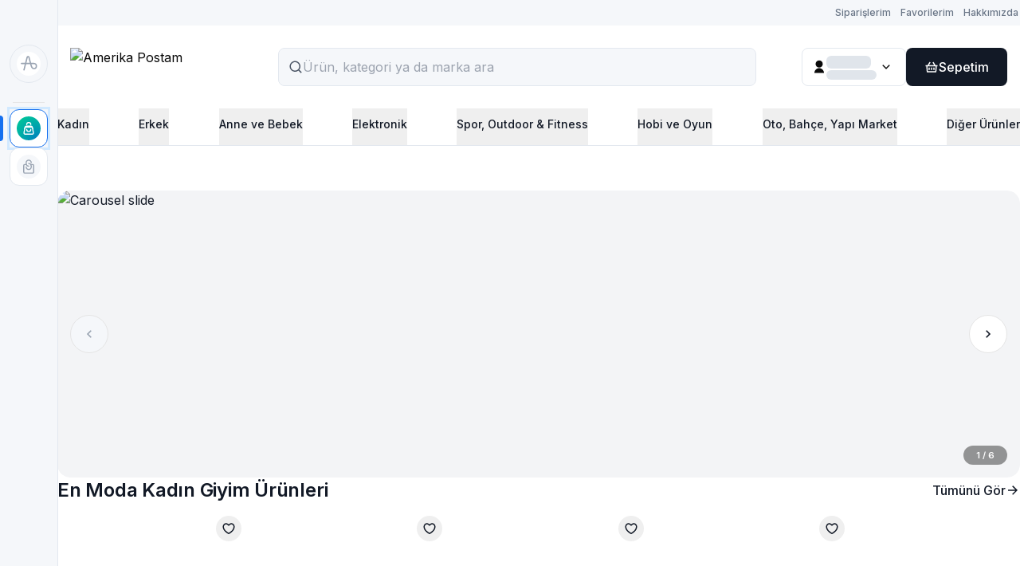

--- FILE ---
content_type: text/html; charset=utf-8
request_url: https://amerikapostam.com/shop
body_size: 115892
content:
<!DOCTYPE html><html lang="tr"><head><meta charSet="utf-8"/><meta name="viewport" content="width=device-width, initial-scale=1, maximum-scale=1, user-scalable=no"/><link rel="preload" href="https://assets.amerikapostam.com/_next/static/media/83afe278b6a6bb3c-s.p.3a6ba036.woff2" as="font" crossorigin="" type="font/woff2"/><style data-precedence="next" data-href="https://assets.amerikapostam.com/_next/static/chunks/c086529d4833cade.css https://assets.amerikapostam.com/_next/static/chunks/56f674fd33b115eb.css">*,:after,:before,::backdrop{--tw-border-spacing-x:0;--tw-border-spacing-y:0;--tw-translate-x:0;--tw-translate-y:0;--tw-rotate:0;--tw-skew-x:0;--tw-skew-y:0;--tw-scale-x:1;--tw-scale-y:1;--tw-pan-x: ;--tw-pan-y: ;--tw-pinch-zoom: ;--tw-scroll-snap-strictness:proximity;--tw-gradient-from-position: ;--tw-gradient-via-position: ;--tw-gradient-to-position: ;--tw-ordinal: ;--tw-slashed-zero: ;--tw-numeric-figure: ;--tw-numeric-spacing: ;--tw-numeric-fraction: ;--tw-ring-inset: ;--tw-ring-offset-width:0px;--tw-ring-offset-color:#fff;--tw-ring-color:#3b82f680;--tw-ring-offset-shadow:0 0 #0000;--tw-ring-shadow:0 0 #0000;--tw-shadow:0 0 #0000;--tw-shadow-colored:0 0 #0000;--tw-blur: ;--tw-brightness: ;--tw-contrast: ;--tw-grayscale: ;--tw-hue-rotate: ;--tw-invert: ;--tw-saturate: ;--tw-sepia: ;--tw-drop-shadow: ;--tw-backdrop-blur: ;--tw-backdrop-brightness: ;--tw-backdrop-contrast: ;--tw-backdrop-grayscale: ;--tw-backdrop-hue-rotate: ;--tw-backdrop-invert: ;--tw-backdrop-opacity: ;--tw-backdrop-saturate: ;--tw-backdrop-sepia: ;--tw-contain-size: ;--tw-contain-layout: ;--tw-contain-paint: ;--tw-contain-style: }*,:after,:before{box-sizing:border-box;border:0 solid #e5e7eb}:after,:before{--tw-content:""}:host,html{-webkit-text-size-adjust:100%;font-feature-settings:normal;-webkit-tap-highlight-color:transparent;font-family:var(--inter),Inter,system-ui,sans-serif;font-variation-settings:normal;tab-size:4;line-height:1.5}body{line-height:inherit;margin:0}hr{color:inherit;border-top-width:1px;height:0}abbr:where([title]){-webkit-text-decoration:underline dotted;text-decoration:underline dotted}h1,h2,h3,h4,h5,h6{font-size:inherit;font-weight:inherit}a{color:inherit;-webkit-text-decoration:inherit;text-decoration:inherit}b,strong{font-weight:bolder}code,kbd,pre,samp{font-feature-settings:normal;font-variation-settings:normal;font-family:ui-monospace,SFMono-Regular,Menlo,Monaco,Consolas,Liberation Mono,Courier New,monospace;font-size:1em}small{font-size:80%}sub,sup{vertical-align:baseline;font-size:75%;line-height:0;position:relative}sub{bottom:-.25em}sup{top:-.5em}table{border-collapse:collapse;border-color:inherit;text-indent:0}button,input,optgroup,select,textarea{font-feature-settings:inherit;color:inherit;font-variation-settings:inherit;font-family:inherit;font-size:100%;font-weight:inherit;letter-spacing:inherit;line-height:inherit;margin:0;padding:0}button,select{text-transform:none}button,input:where([type=button]),input:where([type=reset]),input:where([type=submit]){-webkit-appearance:button;background-color:#0000;background-image:none}:-moz-focusring{outline:auto}:-moz-ui-invalid{box-shadow:none}progress{vertical-align:baseline}::-webkit-inner-spin-button{height:auto}::-webkit-outer-spin-button{height:auto}[type=search]{-webkit-appearance:textfield;outline-offset:-2px}::-webkit-search-decoration{-webkit-appearance:none}::-webkit-file-upload-button{-webkit-appearance:button;font:inherit}summary{display:list-item}blockquote,dd,dl,figure,h1,h2,h3,h4,h5,h6,hr,p,pre,fieldset{margin:0}fieldset,legend{padding:0}menu,ol,ul{margin:0;padding:0;list-style:none}dialog{padding:0}textarea{resize:vertical}input::-moz-placeholder{color:#9ca3af;opacity:1}textarea::-moz-placeholder{color:#9ca3af;opacity:1}input::placeholder,textarea::placeholder{color:#9ca3af;opacity:1}[role=button],button{cursor:pointer}:disabled{cursor:default}audio,canvas,embed,iframe,img,object,svg,video{vertical-align:middle;display:block}img,video{max-width:100%;height:auto}[hidden]:where(:not([hidden=until-found])){display:none}.container{width:100%;margin-left:auto;margin-right:auto}@media (min-width:1248px){.container{max-width:1248px}}.sr-only{clip:rect(0,0,0,0);white-space:nowrap;border-width:0;width:1px;height:1px;margin:-1px;padding:0;position:absolute;overflow:hidden}.\!pointer-events-none{pointer-events:none!important}.pointer-events-none{pointer-events:none}.pointer-events-auto{pointer-events:auto}.visible{visibility:visible}.invisible{visibility:hidden}.\!static{position:static!important}.static{position:static}.fixed{position:fixed}.absolute{position:absolute}.\!relative{position:relative!important}.relative{position:relative}.sticky{position:sticky}.\!inset-\[-1\.2px\]{inset:-1.2px!important}.inset-0{inset:0}.\!inset-x-0{left:0!important;right:0!important}.-inset-x-2{left:-.5rem;right:-.5rem}.inset-x-0{left:0;right:0}.\!bottom-0{bottom:0!important}.\!bottom-9{bottom:2.25rem!important}.\!left-auto{left:auto!important}.\!right-0{right:0!important}.\!right-4{right:1rem!important}.\!right-9{right:2.25rem!important}.\!top-0{top:0!important}.\!top-4{top:1rem!important}.\!top-auto{top:auto!important}.-bottom-2{bottom:-.5rem}.-bottom-6{bottom:-1.5rem}.-bottom-px{bottom:-1px}.-left-4{left:-1rem}.-right-1{right:-.25rem}.-right-2{right:-.5rem}.-right-4{right:-1rem}.-top-1{top:-.25rem}.-top-1\.5{top:-.375rem}.-top-2{top:-.5rem}.-top-5{top:-1.25rem}.-top-6{top:-1.5rem}.bottom-0{bottom:0}.bottom-12{bottom:3rem}.bottom-2{bottom:.5rem}.bottom-3{bottom:.75rem}.bottom-40{bottom:10rem}.bottom-\[-1px\]{bottom:-1px}.bottom-\[-4px\]{bottom:-4px}.bottom-\[-8px\]{bottom:-8px}.bottom-\[104px\]{bottom:104px}.bottom-\[116px\]{bottom:116px}.bottom-\[164px\]{bottom:164px}.bottom-\[32px\]{bottom:32px}.bottom-\[40px\]{bottom:40px}.bottom-\[6px\]{bottom:6px}.bottom-auto{bottom:auto}.left-0{left:0}.left-1\/2{left:50%}.left-12{left:3rem}.left-14{left:3.5rem}.left-2{left:.5rem}.left-3{left:.75rem}.left-4{left:1rem}.left-6{left:1.5rem}.left-\[-8px\]{left:-8px}.left-\[2px\]{left:2px}.left-\[32px\]{left:32px}.left-\[50\%\]{left:50%}.left-\[6px\]{left:6px}.left-\[72px\]{left:72px}.left-auto{left:auto}.right-0{right:0}.right-1{right:.25rem}.right-12{right:3rem}.right-2{right:.5rem}.right-3{right:.75rem}.right-4{right:1rem}.right-6{right:1.5rem}.right-8{right:2rem}.right-\[-10px\]{right:-10px}.right-\[-8px\]{right:-8px}.right-\[12px\]{right:12px}.top-0{top:0}.top-1{top:.25rem}.top-1\/2{top:50%}.top-2{top:.5rem}.top-3{top:.75rem}.top-4{top:1rem}.top-6{top:1.5rem}.top-8{top:2rem}.top-\[-10px\]{top:-10px}.top-\[-1341px\]{top:-1341px}.top-\[-2px\]{top:-2px}.top-\[-53px\]{top:-53px}.top-\[12px\]{top:12px}.top-\[14px\]{top:14px}.top-\[25px\]{top:25px}.top-\[2px\]{top:2px}.top-\[50\%\]{top:50%}.top-\[60\%\]{top:60%}.top-\[60px\]{top:60px}.\!z-full{z-index:99999!important}.z-0{z-index:0}.z-10{z-index:10}.z-20{z-index:20}.z-30{z-index:30}.z-40{z-index:40}.z-50{z-index:50}.z-\[100000000\]{z-index:100000000}.z-\[1000000\]{z-index:1000000}.z-\[10000\]{z-index:10000}.z-\[1000\]{z-index:1000}.z-\[1001\]{z-index:1001}.z-\[1002\]{z-index:1002}.z-\[1003\]{z-index:1003}.z-\[10\]{z-index:10}.z-\[11\]{z-index:11}.z-\[14\]{z-index:14}.z-\[1\]{z-index:1}.z-\[20\]{z-index:20}.z-\[2\]{z-index:2}.z-\[30\]{z-index:30}.z-\[3\]{z-index:3}.z-\[40\]{z-index:40}.z-\[41\]{z-index:41}.z-\[48\]{z-index:48}.z-\[49\]{z-index:49}.z-\[990\]{z-index:990}.z-\[991\]{z-index:991}.z-\[992\]{z-index:992}.z-\[9999999\]{z-index:9999999}.z-\[9999\]{z-index:9999}.z-\[999\]{z-index:999}.z-full{z-index:99999}.-order-1{order:-1}.order-1{order:1}.order-2{order:2}.order-3{order:3}.order-4{order:4}.order-5{order:5}.order-6{order:6}.order-7{order:7}.order-\[-1\]{order:-1}.\!col-span-2{grid-column:span 2/span 2!important}.col-span-1{grid-column:span 1/span 1}.col-span-2{grid-column:span 2/span 2}.col-start-1{grid-column-start:1}.row-start-1{grid-row-start:1}.row-start-2{grid-row-start:2}.\!m-0{margin:0!important}.-m-0\.5{margin:-.125rem}.m-0{margin:0}.m-0\.5{margin:.125rem}.m-1{margin:.25rem}.m-\[2px\]{margin:2px}.m-\[4px\]{margin:4px}.m-\[5px\]{margin:5px}.m-\[6px\]{margin:6px}.m-auto{margin:auto}.m-px{margin:1px}.\!mx-2{margin-left:.5rem!important;margin-right:.5rem!important}.-mx-0\.5{margin-left:-.125rem;margin-right:-.125rem}.-mx-1{margin-left:-.25rem;margin-right:-.25rem}.-mx-4{margin-left:-1rem;margin-right:-1rem}.-my-0\.5{margin-top:-.125rem;margin-bottom:-.125rem}.-my-2{margin-top:-.5rem;margin-bottom:-.5rem}.-my-4{margin-top:-1rem;margin-bottom:-1rem}.mx-0{margin-left:0;margin-right:0}.mx-0\.5{margin-left:.125rem;margin-right:.125rem}.mx-1{margin-left:.25rem;margin-right:.25rem}.mx-2{margin-left:.5rem;margin-right:.5rem}.mx-6{margin-left:1.5rem;margin-right:1.5rem}.mx-\[-16px\]{margin-left:-16px;margin-right:-16px}.mx-auto{margin-left:auto;margin-right:auto}.my-0{margin-top:0;margin-bottom:0}.my-1{margin-top:.25rem;margin-bottom:.25rem}.my-2{margin-top:.5rem;margin-bottom:.5rem}.my-3{margin-top:.75rem;margin-bottom:.75rem}.my-4{margin-top:1rem;margin-bottom:1rem}.my-6{margin-top:1.5rem;margin-bottom:1.5rem}.my-auto{margin-top:auto;margin-bottom:auto}.\!-mb-4{margin-bottom:-1rem!important}.\!mb-0{margin-bottom:0!important}.\!mb-1{margin-bottom:.25rem!important}.\!ml-0{margin-left:0!important}.\!mt-0{margin-top:0!important}.\!mt-1{margin-top:.25rem!important}.\!mt-2{margin-top:.5rem!important}.\!mt-3{margin-top:.75rem!important}.\!mt-4{margin-top:1rem!important}.-ml-1{margin-left:-.25rem}.-ml-2{margin-left:-.5rem}.-ml-3{margin-left:-.75rem}.-ml-5{margin-left:-1.25rem}.-mr-1{margin-right:-.25rem}.-mr-3{margin-right:-.75rem}.-mr-4{margin-right:-1rem}.-mr-5{margin-right:-1.25rem}.-mt-0\.5{margin-top:-.125rem}.-mt-1{margin-top:-.25rem}.-mt-1\.5{margin-top:-.375rem}.-mt-2{margin-top:-.5rem}.-mt-3{margin-top:-.75rem}.-mt-4{margin-top:-1rem}.-mt-\[2px\]{margin-top:-2px}.mb-0{margin-bottom:0}.mb-0\.5{margin-bottom:.125rem}.mb-1{margin-bottom:.25rem}.mb-2{margin-bottom:.5rem}.mb-2\.5{margin-bottom:.625rem}.mb-20{margin-bottom:5rem}.mb-24{margin-bottom:6rem}.mb-3{margin-bottom:.75rem}.mb-4{margin-bottom:1rem}.mb-5{margin-bottom:1.25rem}.mb-6{margin-bottom:1.5rem}.mb-8{margin-bottom:2rem}.mb-\[3px\]{margin-bottom:3px}.mb-\[64px\]{margin-bottom:64px}.mb-\[88px\]{margin-bottom:88px}.mb-\[90px\]{margin-bottom:90px}.ml-0{margin-left:0}.ml-0\.5{margin-left:.125rem}.ml-1{margin-left:.25rem}.ml-12{margin-left:3rem}.ml-2{margin-left:.5rem}.ml-3{margin-left:.75rem}.ml-\[-0\.5px\]{margin-left:-.5px}.ml-\[-10px\]{margin-left:-10px}.ml-\[-18px\]{margin-left:-18px}.ml-\[2px\]{margin-left:2px}.ml-\[60px\]{margin-left:60px}.ml-auto{margin-left:auto}.ml-px{margin-left:1px}.mr-1{margin-right:.25rem}.mr-16{margin-right:4rem}.mr-2{margin-right:.5rem}.mr-3{margin-right:.75rem}.mr-\[-26px\]{margin-right:-26px}.mr-\[130px\]{margin-right:130px}.mr-\[2px\]{margin-right:2px}.mt-0{margin-top:0}.mt-0\.5{margin-top:.125rem}.mt-1{margin-top:.25rem}.mt-10{margin-top:2.5rem}.mt-12{margin-top:3rem}.mt-14{margin-top:3.5rem}.mt-2{margin-top:.5rem}.mt-3{margin-top:.75rem}.mt-4{margin-top:1rem}.mt-5{margin-top:1.25rem}.mt-6{margin-top:1.5rem}.mt-8{margin-top:2rem}.mt-\[-160px\]{margin-top:-160px}.mt-\[120px\]{margin-top:120px}.mt-\[77px\]{margin-top:77px}.mt-px{margin-top:1px}.\!box-border{box-sizing:border-box!important}.box-border{box-sizing:border-box}.line-clamp-1{-webkit-line-clamp:1}.line-clamp-1,.line-clamp-2{-webkit-box-orient:vertical;display:-webkit-box;overflow:hidden}.line-clamp-2{-webkit-line-clamp:2}.line-clamp-3{-webkit-line-clamp:3}.line-clamp-3,.line-clamp-4{-webkit-box-orient:vertical;display:-webkit-box;overflow:hidden}.line-clamp-4{-webkit-line-clamp:4}.line-clamp-\[11\]{-webkit-line-clamp:11}.line-clamp-\[11\],.line-clamp-\[4\]{-webkit-box-orient:vertical;display:-webkit-box;overflow:hidden}.line-clamp-\[4\]{-webkit-line-clamp:4}.line-clamp-\[6\]{-webkit-line-clamp:6}.line-clamp-\[6\],.line-clamp-\[7\]{-webkit-box-orient:vertical;display:-webkit-box;overflow:hidden}.line-clamp-\[7\]{-webkit-line-clamp:7}.line-clamp-none{-webkit-line-clamp:none;-webkit-box-orient:horizontal;display:block;overflow:visible}.block{display:block}.inline-block{display:inline-block}.\!inline{display:inline!important}.inline{display:inline}.\!flex{display:flex!important}.flex{display:flex}.\!inline-flex{display:inline-flex!important}.inline-flex{display:inline-flex}.table{display:table}.grid{display:grid}.\!hidden{display:none!important}.hidden{display:none}.aspect-video{aspect-ratio:16/9}.\!size-4{width:1rem!important;height:1rem!important}.\!size-5{width:1.25rem!important;height:1.25rem!important}.\!size-6{width:1.5rem!important;height:1.5rem!important}.\!size-\[14px\]{width:14px!important;height:14px!important}.\!size-\[15px\]{width:15px!important;height:15px!important}.\!size-\[18px\]{width:18px!important;height:18px!important}.\!size-\[34px\]{width:34px!important;height:34px!important}.\!size-\[35px\]{width:35px!important;height:35px!important}.size-1{width:.25rem;height:.25rem}.size-10{width:2.5rem;height:2.5rem}.size-12{width:3rem;height:3rem}.size-14{width:3.5rem;height:3.5rem}.size-16{width:4rem;height:4rem}.size-2{width:.5rem;height:.5rem}.size-20{width:5rem;height:5rem}.size-24{width:6rem;height:6rem}.size-3{width:.75rem;height:.75rem}.size-3\.5{width:.875rem;height:.875rem}.size-32{width:8rem;height:8rem}.size-4{width:1rem;height:1rem}.size-48{width:12rem;height:12rem}.size-5{width:1.25rem;height:1.25rem}.size-6{width:1.5rem;height:1.5rem}.size-7{width:1.75rem;height:1.75rem}.size-8{width:2rem;height:2rem}.size-9{width:2.25rem;height:2.25rem}.size-\[103px\]{width:103px;height:103px}.size-\[106px\]{width:106px;height:106px}.size-\[10px\]{width:10px;height:10px}.size-\[110px\]{width:110px;height:110px}.size-\[112px\]{width:112px;height:112px}.size-\[114px\]{width:114px;height:114px}.size-\[11px\]{width:11px;height:11px}.size-\[128px\]{width:128px;height:128px}.size-\[12px\]{width:12px;height:12px}.size-\[132px\]{width:132px;height:132px}.size-\[14px\]{width:14px;height:14px}.size-\[156px\]{width:156px;height:156px}.size-\[15px\]{width:15px;height:15px}.size-\[164px\]{width:164px;height:164px}.size-\[16px\]{width:16px;height:16px}.size-\[1850px\]{width:1850px;height:1850px}.size-\[18px\]{width:18px;height:18px}.size-\[198px\]{width:198px;height:198px}.size-\[200\%\]{width:200%;height:200%}.size-\[200px\]{width:200px;height:200px}.size-\[20px\]{width:20px;height:20px}.size-\[22px\]{width:22px;height:22px}.size-\[24px\]{width:24px;height:24px}.size-\[250px\]{width:250px;height:250px}.size-\[26px\]{width:26px;height:26px}.size-\[28px\]{width:28px;height:28px}.size-\[30px\]{width:30px;height:30px}.size-\[32px\]{width:32px;height:32px}.size-\[34px\]{width:34px;height:34px}.size-\[40px\]{width:40px;height:40px}.size-\[62px\]{width:62px;height:62px}.size-\[64px\]{width:64px;height:64px}.size-\[66px\]{width:66px;height:66px}.size-\[6px\]{width:6px;height:6px}.size-\[72px\]{width:72px;height:72px}.size-\[77px\]{width:77px;height:77px}.size-\[80px\]{width:80px;height:80px}.size-\[88px\]{width:88px;height:88px}.size-\[92px\]{width:92px;height:92px}.size-\[96px\]{width:96px;height:96px}.size-\[98px\]{width:98px;height:98px}.size-\[calc\(100\%\+4px\)\]{width:calc(100% + 4px);height:calc(100% + 4px)}.size-\[calc\(100\%-4px\)\]{width:calc(100% - 4px);height:calc(100% - 4px)}.size-fit{width:fit-content;height:fit-content}.size-full{width:100%;height:100%}.\!h-16{height:4rem!important}.\!h-4{height:1rem!important}.\!h-5{height:1.25rem!important}.\!h-6{height:1.5rem!important}.\!h-8{height:2rem!important}.\!h-\[185px\]{height:185px!important}.\!h-\[18px\]{height:18px!important}.\!h-\[244px\]{height:244px!important}.\!h-\[302px\]{height:302px!important}.\!h-\[56px\]{height:56px!important}.\!h-\[600px\]{height:600px!important}.\!h-\[72px\]{height:72px!important}.\!h-\[96px\]{height:96px!important}.\!h-auto{height:auto!important}.\!h-full{height:100%!important}.h-0{height:0}.h-0\.5{height:.125rem}.h-1{height:.25rem}.h-10{height:2.5rem}.h-11{height:2.75rem}.h-12{height:3rem}.h-14{height:3.5rem}.h-16{height:4rem}.h-2{height:.5rem}.h-2\.5{height:.625rem}.h-20{height:5rem}.h-3{height:.75rem}.h-32{height:8rem}.h-4{height:1rem}.h-40{height:10rem}.h-48{height:12rem}.h-5{height:1.25rem}.h-6{height:1.5rem}.h-64{height:16rem}.h-7{height:1.75rem}.h-8{height:2rem}.h-9{height:2.25rem}.h-\[0px\]{height:0}.h-\[1\.5px\]{height:1.5px}.h-\[100px\]{height:100px}.h-\[104px\]{height:104px}.h-\[110px\]{height:110px}.h-\[112px\]{height:112px}.h-\[114px\]{height:114px}.h-\[124px\]{height:124px}.h-\[128px\]{height:128px}.h-\[12px\]{height:12px}.h-\[131px\]{height:131px}.h-\[132px\]{height:132px}.h-\[136px\]{height:136px}.h-\[13px\]{height:13px}.h-\[140px\]{height:140px}.h-\[144px\]{height:144px}.h-\[146px\]{height:146px}.h-\[148px\]{height:148px}.h-\[14px\]{height:14px}.h-\[156px\]{height:156px}.h-\[158px\]{height:158px}.h-\[160\],.h-\[160px\]{height:160px}.h-\[164px\]{height:164px}.h-\[168px\]{height:168px}.h-\[170px\]{height:170px}.h-\[172px\]{height:172px}.h-\[180\],.h-\[180px\]{height:180px}.h-\[183px\]{height:183px}.h-\[186px\]{height:186px}.h-\[187px\]{height:187px}.h-\[188px\]{height:188px}.h-\[18px\]{height:18px}.h-\[190px\]{height:190px}.h-\[192px\]{height:192px}.h-\[1px\]{height:1px}.h-\[200\],.h-\[200px\]{height:200px}.h-\[204px\]{height:204px}.h-\[206px\]{height:206px}.h-\[20px\]{height:20px}.h-\[20vw\]{height:20vw}.h-\[210px\]{height:210px}.h-\[218px\]{height:218px}.h-\[220px\]{height:220px}.h-\[222px\]{height:222px}.h-\[224px\]{height:224px}.h-\[228px\]{height:228px}.h-\[232px\]{height:232px}.h-\[235px\]{height:235px}.h-\[236px\]{height:236px}.h-\[23px\]{height:23px}.h-\[240px\]{height:240px}.h-\[244px\]{height:244px}.h-\[248px\]{height:248px}.h-\[24px\]{height:24px}.h-\[250px\]{height:250px}.h-\[252px\]{height:252px}.h-\[256px\]{height:256px}.h-\[257px\]{height:257px}.h-\[264px\]{height:264px}.h-\[26px\]{height:26px}.h-\[272px\]{height:272px}.h-\[276px\]{height:276px}.h-\[278px\]{height:278px}.h-\[280px\]{height:280px}.h-\[284px\]{height:284px}.h-\[28px\]{height:28px}.h-\[290px\]{height:290px}.h-\[296px\]{height:296px}.h-\[300px\]{height:300px}.h-\[30px\]{height:30px}.h-\[328px\]{height:328px}.h-\[32px\]{height:32px}.h-\[336px\]{height:336px}.h-\[340px\]{height:340px}.h-\[342px\]{height:342px}.h-\[350px\]{height:350px}.h-\[360px\]{height:360px}.h-\[36px\]{height:36px}.h-\[38px\]{height:38px}.h-\[3px\]{height:3px}.h-\[400px\]{height:400px}.h-\[408px\]{height:408px}.h-\[40px\]{height:40px}.h-\[416px\]{height:416px}.h-\[424px\]{height:424px}.h-\[42vw\]{height:42vw}.h-\[430px\]{height:430px}.h-\[440px\]{height:440px}.h-\[444px\]{height:444px}.h-\[448px\]{height:448px}.h-\[44px\]{height:44px}.h-\[460px\]{height:460px}.h-\[468px\]{height:468px}.h-\[46px\]{height:46px}.h-\[47\.5vw\]{height:47.5vw}.h-\[476px\]{height:476px}.h-\[47vw\]{height:47vw}.h-\[480px\]{height:480px}.h-\[48px\]{height:48px}.h-\[50\.7vw\]{height:50.7vw}.h-\[500px\]{height:500px}.h-\[50px\]{height:50px}.h-\[520px\]{height:520px}.h-\[52px\]{height:52px}.h-\[54px\]{height:54px}.h-\[55px\]{height:55px}.h-\[564px\]{height:564px}.h-\[56px\]{height:56px}.h-\[593px\]{height:593px}.h-\[600px\]{height:600px}.h-\[60px\]{height:60px}.h-\[64px\]{height:64px}.h-\[64vw\]{height:64vw}.h-\[65px\]{height:65px}.h-\[665px\]{height:665px}.h-\[668px\]{height:668px}.h-\[672px\]{height:672px}.h-\[689px\]{height:689px}.h-\[700px\]{height:700px}.h-\[72px\]{height:72px}.h-\[76px\]{height:76px}.h-\[80px\]{height:80px}.h-\[820px\]{height:820px}.h-\[82px\]{height:82px}.h-\[84px\]{height:84px}.h-\[88px\]{height:88px}.h-\[90px\]{height:90px}.h-\[92px\]{height:92px}.h-\[96px\]{height:96px}.h-\[calc\(100\%-8px\)\]{height:calc(100% - 8px)}.h-\[calc\(100vw-48px\)\]{height:calc(100vw - 48px)}.h-\[calc\(90vh-330px\)\]{height:calc(90vh - 330px)}.h-\[var\(--radix-select-trigger-height\)\]{height:var(--radix-select-trigger-height)}.h-auto{height:auto}.h-fit{height:fit-content}.h-full{height:100%}.h-px{height:1px}.h-screen{height:100vh}.\!max-h-4{max-height:1rem!important}.max-h-12{max-height:3rem}.max-h-6{max-height:1.5rem}.max-h-8{max-height:2rem}.max-h-\[108px\]{max-height:108px}.max-h-\[156px\]{max-height:156px}.max-h-\[190px\]{max-height:190px}.max-h-\[200px\]{max-height:200px}.max-h-\[240px\]{max-height:240px}.max-h-\[24px\]{max-height:24px}.max-h-\[250px\]{max-height:250px}.max-h-\[256px\]{max-height:256px}.max-h-\[272px\]{max-height:272px}.max-h-\[28px\]{max-height:28px}.max-h-\[290px\]{max-height:290px}.max-h-\[30vh\]{max-height:30vh}.max-h-\[342px\]{max-height:342px}.max-h-\[368px\]{max-height:368px}.max-h-\[400px\]{max-height:400px}.max-h-\[40px\]{max-height:40px}.max-h-\[456px\]{max-height:456px}.max-h-\[466px\]{max-height:466px}.max-h-\[500px\]{max-height:500px}.max-h-\[564px\]{max-height:564px}.max-h-\[596px\]{max-height:596px}.max-h-\[708px\]{max-height:708px}.max-h-\[80vh\]{max-height:80vh}.max-h-\[850px\]{max-height:850px}.max-h-\[90vh\]{max-height:90vh}.max-h-\[96px\]{max-height:96px}.max-h-fit{max-height:fit-content}.max-h-none{max-height:none}.max-h-screen{max-height:100vh}.\!min-h-fit{min-height:fit-content!important}.min-h-0{min-height:0}.min-h-10{min-height:2.5rem}.min-h-12{min-height:3rem}.min-h-4{min-height:1rem}.min-h-8{min-height:2rem}.min-h-\[108px\]{min-height:108px}.min-h-\[110px\]{min-height:110px}.min-h-\[112px\]{min-height:112px}.min-h-\[128px\]{min-height:128px}.min-h-\[136px\]{min-height:136px}.min-h-\[140px\]{min-height:140px}.min-h-\[180px\]{min-height:180px}.min-h-\[188px\]{min-height:188px}.min-h-\[190px\]{min-height:190px}.min-h-\[28px\]{min-height:28px}.min-h-\[32px\]{min-height:32px}.min-h-\[342px\]{min-height:342px}.min-h-\[360px\]{min-height:360px}.min-h-\[364px\]{min-height:364px}.min-h-\[379px\]{min-height:379px}.min-h-\[40px\]{min-height:40px}.min-h-\[564px\]{min-height:564px}.min-h-\[58px\]{min-height:58px}.min-h-\[60px\]{min-height:60px}.min-h-\[628px\]{min-height:628px}.min-h-\[72px\]{min-height:72px}.min-h-\[96px\]{min-height:96px}.min-h-fit{min-height:fit-content}.min-h-full{min-height:100%}.min-h-screen{min-height:100vh}.\!w-1{width:.25rem!important}.\!w-1\.5{width:.375rem!important}.\!w-16{width:4rem!important}.\!w-4{width:1rem!important}.\!w-5{width:1.25rem!important}.\!w-6{width:1.5rem!important}.\!w-8{width:2rem!important}.\!w-\[122px\]{width:122px!important}.\!w-\[1248px\]{width:1248px!important}.\!w-\[188px\]{width:188px!important}.\!w-\[18px\]{width:18px!important}.\!w-\[56px\]{width:56px!important}.\!w-\[91px\]{width:91px!important}.\!w-\[calc\(100\%\+32px\)\]{width:calc(100% + 32px)!important}.\!w-full{width:100%!important}.w-0\.5{width:.125rem}.w-1{width:.25rem}.w-1\/2{width:50%}.w-1\/3{width:33.3333%}.w-10{width:2.5rem}.w-11{width:2.75rem}.w-12{width:3rem}.w-14{width:3.5rem}.w-16{width:4rem}.w-2{width:.5rem}.w-2\/3{width:66.6667%}.w-20{width:5rem}.w-3{width:.75rem}.w-3\.5{width:.875rem}.w-32{width:8rem}.w-36{width:9rem}.w-4\/5{width:80%}.w-40{width:10rem}.w-5{width:1.25rem}.w-52{width:13rem}.w-6{width:1.5rem}.w-72{width:18rem}.w-8{width:2rem}.w-\[1\.2px\]{width:1.2px}.w-\[100px\]{width:100px}.w-\[104px\]{width:104px}.w-\[105px\]{width:105px}.w-\[106px\]{width:106px}.w-\[107px\]{width:107px}.w-\[108px\]{width:108px}.w-\[10px\]{width:10px}.w-\[111px\]{width:111px}.w-\[112px\]{width:112px}.w-\[114px\]{width:114px}.w-\[115px\]{width:115px}.w-\[116px\]{width:116px}.w-\[119px\]{width:119px}.w-\[120px\]{width:120px}.w-\[121px\]{width:121px}.w-\[124px\]{width:124px}.w-\[125px\]{width:125px}.w-\[126px\]{width:126px}.w-\[12px\]{width:12px}.w-\[131px\]{width:131px}.w-\[132px\]{width:132px}.w-\[133px\]{width:133px}.w-\[134px\]{width:134px}.w-\[136px\]{width:136px}.w-\[138px\]{width:138px}.w-\[139px\]{width:139px}.w-\[140px\]{width:140px}.w-\[145px\]{width:145px}.w-\[147px\]{width:147px}.w-\[148px\]{width:148px}.w-\[149px\]{width:149px}.w-\[14px\]{width:14px}.w-\[150px\]{width:150px}.w-\[156px\]{width:156px}.w-\[157px\]{width:157px}.w-\[158px\]{width:158px}.w-\[160px\]{width:160px}.w-\[164px\]{width:164px}.w-\[165px\]{width:165px}.w-\[166px\]{width:166px}.w-\[168px\]{width:168px}.w-\[169px\]{width:169px}.w-\[170px\]{width:170px}.w-\[172px\]{width:172px}.w-\[174px\]{width:174px}.w-\[176px\]{width:176px}.w-\[179px\]{width:179px}.w-\[180px\]{width:180px}.w-\[181px\]{width:181px}.w-\[183px\]{width:183px}.w-\[186px\]{width:186px}.w-\[187px\]{width:187px}.w-\[188px\]{width:188px}.w-\[192px\]{width:192px}.w-\[193px\]{width:193px}.w-\[194px\]{width:194px}.w-\[198px\]{width:198px}.w-\[1px\]{width:1px}.w-\[200px\]{width:200px}.w-\[204px\]{width:204px}.w-\[205px\]{width:205px}.w-\[207px\]{width:207px}.w-\[212px\]{width:212px}.w-\[220px\]{width:220px}.w-\[230px\]{width:230px}.w-\[232px\]{width:232px}.w-\[233px\]{width:233px}.w-\[240px\]{width:240px}.w-\[243px\]{width:243px}.w-\[245px\]{width:245px}.w-\[246px\]{width:246px}.w-\[248px\]{width:248px}.w-\[256px\]{width:256px}.w-\[261px\]{width:261px}.w-\[268px\]{width:268px}.w-\[270px\]{width:270px}.w-\[279px\]{width:279px}.w-\[284px\]{width:284px}.w-\[294px\]{width:294px}.w-\[300px\]{width:300px}.w-\[304px\]{width:304px}.w-\[320px\]{width:320px}.w-\[324px\]{width:324px}.w-\[336px\]{width:336px}.w-\[343px\]{width:343px}.w-\[344px\]{width:344px}.w-\[352px\]{width:352px}.w-\[36px\]{width:36px}.w-\[370px\]{width:370px}.w-\[373px\]{width:373px}.w-\[38px\]{width:38px}.w-\[40\%\]{width:40%}.w-\[400px\]{width:400px}.w-\[440px\]{width:440px}.w-\[447px\]{width:447px}.w-\[44px\]{width:44px}.w-\[50\%\]{width:50%}.w-\[50px\]{width:50px}.w-\[52px\]{width:52px}.w-\[540px\]{width:540px}.w-\[54px\]{width:54px}.w-\[559px\]{width:559px}.w-\[56px\]{width:56px}.w-\[57px\]{width:57px}.w-\[600px\]{width:600px}.w-\[612px\]{width:612px}.w-\[614px\]{width:614px}.w-\[61px\]{width:61px}.w-\[62px\]{width:62px}.w-\[63px\]{width:63px}.w-\[66px\]{width:66px}.w-\[68px\]{width:68px}.w-\[70\%\]{width:70%}.w-\[707px\]{width:707px}.w-\[72px\]{width:72px}.w-\[74px\]{width:74px}.w-\[76px\]{width:76px}.w-\[77px\]{width:77px}.w-\[79px\]{width:79px}.w-\[80\%\]{width:80%}.w-\[80px\]{width:80px}.w-\[81px\]{width:81px}.w-\[82px\]{width:82px}.w-\[848px\]{width:848px}.w-\[85px\]{width:85px}.w-\[88px\]{width:88px}.w-\[89px\]{width:89px}.w-\[90\%\]{width:90%}.w-\[90px\]{width:90px}.w-\[90vw\]{width:90vw}.w-\[91px\]{width:91px}.w-\[92px\]{width:92px}.w-\[93px\]{width:93px}.w-\[94px\]{width:94px}.w-\[95\%\]{width:95%}.w-\[96px\]{width:96px}.w-\[97\%\]{width:97%}.w-\[998px\]{width:998px}.w-\[auto\]{width:auto}.w-\[calc\(100\%\+16px\)\]{width:calc(100% + 16px)}.w-\[calc\(100\%\+26px\)\]{width:calc(100% + 26px)}.w-\[calc\(100\%\+32px\)\]{width:calc(100% + 32px)}.w-\[calc\(100\%\+34px\)\]{width:calc(100% + 34px)}.w-\[calc\(100\%\+4px\)\]{width:calc(100% + 4px)}.w-\[calc\(100\%-26px\)\]{width:calc(100% - 26px)}.w-\[calc\(100vw-72px\)\]{width:calc(100vw - 72px)}.w-auto{width:auto}.w-fit{width:fit-content}.w-full{width:100%}.w-max{width:max-content}.w-px{width:1px}.w-screen{width:100vw}.\!min-w-1{min-width:.25rem!important}.\!min-w-\[248px\]{min-width:248px!important}.\!min-w-\[48px\]{min-width:48px!important}.\!min-w-\[80px\]{min-width:80px!important}.min-w-1{min-width:.25rem}.min-w-10{min-width:2.5rem}.min-w-12{min-width:3rem}.min-w-14{min-width:3.5rem}.min-w-16{min-width:4rem}.min-w-32{min-width:8rem}.min-w-4{min-width:1rem}.min-w-48{min-width:12rem}.min-w-5{min-width:1.25rem}.min-w-6{min-width:1.5rem}.min-w-8{min-width:2rem}.min-w-\[100px\]{min-width:100px}.min-w-\[100vw\]{min-width:100vw}.min-w-\[106px\]{min-width:106px}.min-w-\[107px\]{min-width:107px}.min-w-\[110px\]{min-width:110px}.min-w-\[111px\]{min-width:111px}.min-w-\[112px\]{min-width:112px}.min-w-\[118px\]{min-width:118px}.min-w-\[122px\]{min-width:122px}.min-w-\[128px\]{min-width:128px}.min-w-\[12rem\]{min-width:12rem}.min-w-\[132px\]{min-width:132px}.min-w-\[133px\]{min-width:133px}.min-w-\[134px\]{min-width:134px}.min-w-\[14px\]{min-width:14px}.min-w-\[158px\]{min-width:158px}.min-w-\[160px\]{min-width:160px}.min-w-\[162px\]{min-width:162px}.min-w-\[174px\]{min-width:174px}.min-w-\[178px\]{min-width:178px}.min-w-\[187px\]{min-width:187px}.min-w-\[188px\]{min-width:188px}.min-w-\[18px\]{min-width:18px}.min-w-\[196px\]{min-width:196px}.min-w-\[202px\]{min-width:202px}.min-w-\[228px\]{min-width:228px}.min-w-\[230\.5px\]{min-width:230.5px}.min-w-\[232px\]{min-width:232px}.min-w-\[243px\]{min-width:243px}.min-w-\[248px\]{min-width:248px}.min-w-\[250px\]{min-width:250px}.min-w-\[262px\]{min-width:262px}.min-w-\[274px\]{min-width:274px}.min-w-\[284px\]{min-width:284px}.min-w-\[28px\]{min-width:28px}.min-w-\[294px\]{min-width:294px}.min-w-\[300px\]{min-width:300px}.min-w-\[320px\]{min-width:320px}.min-w-\[32px\]{min-width:32px}.min-w-\[360px\]{min-width:360px}.min-w-\[382px\]{min-width:382px}.min-w-\[38px\]{min-width:38px}.min-w-\[40px\]{min-width:40px}.min-w-\[416px\]{min-width:416px}.min-w-\[600px\]{min-width:600px}.min-w-\[63px\]{min-width:63px}.min-w-\[66px\]{min-width:66px}.min-w-\[72px\]{min-width:72px}.min-w-\[74px\]{min-width:74px}.min-w-\[76px\]{min-width:76px}.min-w-\[80px\]{min-width:80px}.min-w-\[848px\]{min-width:848px}.min-w-\[88px\]{min-width:88px}.min-w-\[8rem\]{min-width:8rem}.min-w-\[91px\]{min-width:91px}.min-w-\[96px\]{min-width:96px}.min-w-\[98px\]{min-width:98px}.min-w-\[calc\(100vw-48px\)\]{min-width:calc(100vw - 48px)}.min-w-\[var\(--radix-select-trigger-width\)\]{min-width:var(--radix-select-trigger-width)}.min-w-fit{min-width:fit-content}.min-w-full{min-width:100%}.\!max-w-\[1248px\]{max-width:1248px!important}.\!max-w-\[127px\]{max-width:127px!important}.\!max-w-\[159px\]{max-width:159px!important}.\!max-w-\[248px\]{max-width:248px!important}.\!max-w-\[80px\]{max-width:80px!important}.\!max-w-none{max-width:none!important}.max-w-10{max-width:2.5rem}.max-w-12{max-width:3rem}.max-w-14{max-width:3.5rem}.max-w-16{max-width:4rem}.max-w-32{max-width:8rem}.max-w-48{max-width:12rem}.max-w-5{max-width:1.25rem}.max-w-6{max-width:1.5rem}.max-w-8{max-width:2rem}.max-w-\[100\%\]{max-width:100%}.max-w-\[100px\]{max-width:100px}.max-w-\[100vw\]{max-width:100vw}.max-w-\[105px\]{max-width:105px}.max-w-\[106px\]{max-width:106px}.max-w-\[120px\]{max-width:120px}.max-w-\[121px\]{max-width:121px}.max-w-\[1248px\]{max-width:1248px}.max-w-\[1260px\]{max-width:1260px}.max-w-\[1300px\]{max-width:1300px}.max-w-\[132px\]{max-width:132px}.max-w-\[134px\]{max-width:134px}.max-w-\[139px\]{max-width:139px}.max-w-\[141px\]{max-width:141px}.max-w-\[144px\]{max-width:144px}.max-w-\[149px\]{max-width:149px}.max-w-\[14px\]{max-width:14px}.max-w-\[152px\]{max-width:152px}.max-w-\[154px\]{max-width:154px}.max-w-\[155px\]{max-width:155px}.max-w-\[156px\]{max-width:156px}.max-w-\[160px\]{max-width:160px}.max-w-\[163px\]{max-width:163px}.max-w-\[164px\]{max-width:164px}.max-w-\[171px\]{max-width:171px}.max-w-\[173px\]{max-width:173px}.max-w-\[178px\]{max-width:178px}.max-w-\[1850px\]{max-width:1850px}.max-w-\[185px\]{max-width:185px}.max-w-\[187px\]{max-width:187px}.max-w-\[188px\]{max-width:188px}.max-w-\[18px\]{max-width:18px}.max-w-\[200px\]{max-width:200px}.max-w-\[202px\]{max-width:202px}.max-w-\[205px\]{max-width:205px}.max-w-\[216px\]{max-width:216px}.max-w-\[218px\]{max-width:218px}.max-w-\[220px\]{max-width:220px}.max-w-\[230\.5px\]{max-width:230.5px}.max-w-\[232px\]{max-width:232px}.max-w-\[236px\]{max-width:236px}.max-w-\[243px\]{max-width:243px}.max-w-\[246px\]{max-width:246px}.max-w-\[248px\]{max-width:248px}.max-w-\[24px\]{max-width:24px}.max-w-\[260px\]{max-width:260px}.max-w-\[280px\]{max-width:280px}.max-w-\[282px\]{max-width:282px}.max-w-\[284px\]{max-width:284px}.max-w-\[289px\]{max-width:289px}.max-w-\[294px\]{max-width:294px}.max-w-\[296px\]{max-width:296px}.max-w-\[30\%\]{max-width:30%}.max-w-\[300px\]{max-width:300px}.max-w-\[304px\]{max-width:304px}.max-w-\[320px\]{max-width:320px}.max-w-\[326px\]{max-width:326px}.max-w-\[342px\]{max-width:342px}.max-w-\[350px\]{max-width:350px}.max-w-\[352px\]{max-width:352px}.max-w-\[356px\]{max-width:356px}.max-w-\[380px\]{max-width:380px}.max-w-\[387px\]{max-width:387px}.max-w-\[38px\]{max-width:38px}.max-w-\[393px\]{max-width:393px}.max-w-\[40\%\]{max-width:40%}.max-w-\[400px\]{max-width:400px}.max-w-\[416px\]{max-width:416px}.max-w-\[420px\]{max-width:420px}.max-w-\[430px\]{max-width:430px}.max-w-\[432px\]{max-width:432px}.max-w-\[453px\]{max-width:453px}.max-w-\[469px\]{max-width:469px}.max-w-\[474px\]{max-width:474px}.max-w-\[480px\]{max-width:480px}.max-w-\[490px\]{max-width:490px}.max-w-\[500px\]{max-width:500px}.max-w-\[50vw\]{max-width:50vw}.max-w-\[519px\]{max-width:519px}.max-w-\[52px\]{max-width:52px}.max-w-\[53px\]{max-width:53px}.max-w-\[540px\]{max-width:540px}.max-w-\[543px\]{max-width:543px}.max-w-\[56px\]{max-width:56px}.max-w-\[60\%\]{max-width:60%}.max-w-\[600px\]{max-width:600px}.max-w-\[612px\]{max-width:612px}.max-w-\[620px\]{max-width:620px}.max-w-\[63px\]{max-width:63px}.max-w-\[648px\]{max-width:648px}.max-w-\[64px\]{max-width:64px}.max-w-\[660px\]{max-width:660px}.max-w-\[676px\]{max-width:676px}.max-w-\[686px\]{max-width:686px}.max-w-\[722px\]{max-width:722px}.max-w-\[728px\]{max-width:728px}.max-w-\[72px\]{max-width:72px}.max-w-\[77px\]{max-width:77px}.max-w-\[78px\]{max-width:78px}.max-w-\[790px\]{max-width:790px}.max-w-\[79px\]{max-width:79px}.max-w-\[80\%\]{max-width:80%}.max-w-\[80px\]{max-width:80px}.max-w-\[824px\]{max-width:824px}.max-w-\[84px\]{max-width:84px}.max-w-\[85\%\]{max-width:85%}.max-w-\[888px\]{max-width:888px}.max-w-\[88px\]{max-width:88px}.max-w-\[898px\]{max-width:898px}.max-w-\[90\%\]{max-width:90%}.max-w-\[90px\]{max-width:90px}.max-w-\[930px\]{max-width:930px}.max-w-\[94px\]{max-width:94px}.max-w-\[96\%\]{max-width:96%}.max-w-\[96px\]{max-width:96px}.max-w-\[97px\]{max-width:97px}.max-w-\[98px\]{max-width:98px}.max-w-\[998px\]{max-width:998px}.max-w-\[calc\(100\%\+16px\)\]{max-width:calc(100% + 16px)}.max-w-\[calc\(100vw-32px\)\]{max-width:calc(100vw - 32px)}.max-w-\[calc\(100vw-48px\)\]{max-width:calc(100vw - 48px)}.max-w-fit{max-width:fit-content}.max-w-full{max-width:100%}.max-w-max{max-width:max-content}.flex-1{flex:1}.flex-2{flex:0 0 50%}.flex-5{flex:0 0 20%}.flex-6{flex:0 0 16.6667%}.flex-full{flex:0 0 100%}.flex-none{flex:none}.shrink{flex-shrink:1}.shrink-0{flex-shrink:0}.flex-grow,.grow{flex-grow:1}.grow-0{flex-grow:0}.origin-center{transform-origin:50%}.-translate-x-1\/2{--tw-translate-x:-50%}.-translate-x-1\/2,.-translate-y-1\/2{transform:translate(var(--tw-translate-x),var(--tw-translate-y))rotate(var(--tw-rotate))skewX(var(--tw-skew-x))skewY(var(--tw-skew-y))scaleX(var(--tw-scale-x))scaleY(var(--tw-scale-y))}.-translate-y-1\/2{--tw-translate-y:-50%}.translate-x-\[-24px\]{--tw-translate-x:-24px}.translate-x-\[-24px\],.translate-x-\[-50\%\]{transform:translate(var(--tw-translate-x),var(--tw-translate-y))rotate(var(--tw-rotate))skewX(var(--tw-skew-x))skewY(var(--tw-skew-y))scaleX(var(--tw-scale-x))scaleY(var(--tw-scale-y))}.translate-x-\[-50\%\]{--tw-translate-x:-50%}.translate-x-\[24px\]{--tw-translate-x:24px}.translate-x-\[24px\],.translate-x-\[2px\]{transform:translate(var(--tw-translate-x),var(--tw-translate-y))rotate(var(--tw-rotate))skewX(var(--tw-skew-x))skewY(var(--tw-skew-y))scaleX(var(--tw-scale-x))scaleY(var(--tw-scale-y))}.translate-x-\[2px\]{--tw-translate-x:2px}.translate-y-1\/2{--tw-translate-y:50%}.translate-y-1\/2,.translate-y-\[-50\%\]{transform:translate(var(--tw-translate-x),var(--tw-translate-y))rotate(var(--tw-rotate))skewX(var(--tw-skew-x))skewY(var(--tw-skew-y))scaleX(var(--tw-scale-x))scaleY(var(--tw-scale-y))}.translate-y-\[-50\%\]{--tw-translate-y:-50%}.translate-y-\[-60px\]{--tw-translate-y:-60px;transform:translate(var(--tw-translate-x),var(--tw-translate-y))rotate(var(--tw-rotate))skewX(var(--tw-skew-x))skewY(var(--tw-skew-y))scaleX(var(--tw-scale-x))scaleY(var(--tw-scale-y))}.\!rotate-0{--tw-rotate:0deg!important;transform:translate(var(--tw-translate-x),var(--tw-translate-y))rotate(var(--tw-rotate))skewX(var(--tw-skew-x))skewY(var(--tw-skew-y))scaleX(var(--tw-scale-x))scaleY(var(--tw-scale-y))!important}.-rotate-0{--tw-rotate:-0deg}.-rotate-0,.-rotate-45{transform:translate(var(--tw-translate-x),var(--tw-translate-y))rotate(var(--tw-rotate))skewX(var(--tw-skew-x))skewY(var(--tw-skew-y))scaleX(var(--tw-scale-x))scaleY(var(--tw-scale-y))}.-rotate-45{--tw-rotate:-45deg}.-rotate-90{--tw-rotate:-90deg}.-rotate-90,.rotate-0{transform:translate(var(--tw-translate-x),var(--tw-translate-y))rotate(var(--tw-rotate))skewX(var(--tw-skew-x))skewY(var(--tw-skew-y))scaleX(var(--tw-scale-x))scaleY(var(--tw-scale-y))}.rotate-0{--tw-rotate:0deg}.rotate-180{--tw-rotate:180deg}.rotate-180,.rotate-45{transform:translate(var(--tw-translate-x),var(--tw-translate-y))rotate(var(--tw-rotate))skewX(var(--tw-skew-x))skewY(var(--tw-skew-y))scaleX(var(--tw-scale-x))scaleY(var(--tw-scale-y))}.rotate-45{--tw-rotate:45deg}.rotate-90{--tw-rotate:90deg}.rotate-90,.rotate-\[-4deg\]{transform:translate(var(--tw-translate-x),var(--tw-translate-y))rotate(var(--tw-rotate))skewX(var(--tw-skew-x))skewY(var(--tw-skew-y))scaleX(var(--tw-scale-x))scaleY(var(--tw-scale-y))}.rotate-\[-4deg\]{--tw-rotate:-4deg}.rotate-\[-90deg\]{--tw-rotate:-90deg}.rotate-\[-90deg\],.rotate-\[270deg\]{transform:translate(var(--tw-translate-x),var(--tw-translate-y))rotate(var(--tw-rotate))skewX(var(--tw-skew-x))skewY(var(--tw-skew-y))scaleX(var(--tw-scale-x))scaleY(var(--tw-scale-y))}.rotate-\[270deg\]{--tw-rotate:270deg}.scale-0{--tw-scale-x:0;--tw-scale-y:0}.scale-0,.scale-100{transform:translate(var(--tw-translate-x),var(--tw-translate-y))rotate(var(--tw-rotate))skewX(var(--tw-skew-x))skewY(var(--tw-skew-y))scaleX(var(--tw-scale-x))scaleY(var(--tw-scale-y))}.scale-100{--tw-scale-x:1;--tw-scale-y:1}.scale-\[0\.5\]{--tw-scale-x:.5;--tw-scale-y:.5}.scale-\[0\.5\],.scale-\[0\.75\]{transform:translate(var(--tw-translate-x),var(--tw-translate-y))rotate(var(--tw-rotate))skewX(var(--tw-skew-x))skewY(var(--tw-skew-y))scaleX(var(--tw-scale-x))scaleY(var(--tw-scale-y))}.scale-\[0\.75\]{--tw-scale-x:.75;--tw-scale-y:.75}.scale-\[1\.2\]{--tw-scale-x:1.2;--tw-scale-y:1.2}.scale-\[1\.2\],.scale-\[1\]{transform:translate(var(--tw-translate-x),var(--tw-translate-y))rotate(var(--tw-rotate))skewX(var(--tw-skew-x))skewY(var(--tw-skew-y))scaleX(var(--tw-scale-x))scaleY(var(--tw-scale-y))}.scale-\[1\]{--tw-scale-x:1;--tw-scale-y:1}.transform{transform:translate(var(--tw-translate-x),var(--tw-translate-y))rotate(var(--tw-rotate))skewX(var(--tw-skew-x))skewY(var(--tw-skew-y))scaleX(var(--tw-scale-x))scaleY(var(--tw-scale-y))}.\!transform-none{transform:none!important}.animate-\[spin_6s_linear_1s_infinite\]{animation:6s linear 1s infinite spin}@keyframes pulse{50%{opacity:.5}}.animate-pulse{animation:2s cubic-bezier(.4,0,.6,1) infinite pulse}@keyframes spin{to{transform:rotate(1turn)}}.animate-spin{animation:1s linear infinite spin}.\!cursor-pointer{cursor:pointer!important}.cursor-auto{cursor:auto}.cursor-default{cursor:default}.cursor-ew-resize{cursor:ew-resize}.cursor-grab{cursor:grab}.cursor-pointer{cursor:pointer}.cursor-text{cursor:text}.cursor-zoom-in{cursor:zoom-in}.touch-none{touch-action:none}.touch-pan-x{--tw-pan-x:pan-x;touch-action:var(--tw-pan-x)var(--tw-pan-y)var(--tw-pinch-zoom)}.select-none{-webkit-user-select:none;user-select:none}.select-text{-webkit-user-select:text;user-select:text}.resize-none{resize:none}.list-inside{list-style-position:inside}.\!list-disc{list-style-type:disc!important}.list-disc{list-style-type:disc}.appearance-none{appearance:none}.grid-flow-dense{grid-auto-flow:dense}.grid-cols-1{grid-template-columns:repeat(1,minmax(0,1fr))}.grid-cols-2{grid-template-columns:repeat(2,minmax(0,1fr))}.grid-cols-3{grid-template-columns:repeat(3,minmax(0,1fr))}.grid-cols-4{grid-template-columns:repeat(4,minmax(0,1fr))}.grid-cols-5{grid-template-columns:repeat(5,minmax(0,1fr))}.grid-cols-7{grid-template-columns:repeat(7,minmax(0,1fr))}.grid-cols-\[1fr\,2fr\]{grid-template-columns:1fr 2fr}.grid-cols-\[24px_auto\]{grid-template-columns:24px auto}.grid-cols-\[332px_332px\]{grid-template-columns:332px 332px}.grid-cols-\[40px_auto\]{grid-template-columns:40px auto}.grid-cols-\[41\.16\%_56\%\]{grid-template-columns:41.16% 56%}.grid-cols-\[54\%_46\%\]{grid-template-columns:54% 46%}.grid-cols-\[auto_20px\]{grid-template-columns:auto 20px}.grid-cols-\[auto_32px\]{grid-template-columns:auto 32px}.grid-cols-\[repeat\(2\,232px\)\]{grid-template-columns:repeat(2,232px)}.grid-cols-none{grid-template-columns:none}.grid-rows-2{grid-template-rows:repeat(2,minmax(0,1fr))}.grid-rows-3{grid-template-rows:repeat(3,minmax(0,1fr))}.flex-row{flex-direction:row}.flex-row-reverse{flex-direction:row-reverse}.\!flex-col{flex-direction:column!important}.flex-col{flex-direction:column}.flex-col-reverse{flex-direction:column-reverse}.flex-wrap{flex-wrap:wrap}.flex-nowrap{flex-wrap:nowrap}.items-start{align-items:flex-start}.items-end{align-items:flex-end}.\!items-center{align-items:center!important}.items-center{align-items:center}.items-baseline{align-items:baseline}.justify-normal{justify-content:normal}.\!justify-start{justify-content:flex-start!important}.justify-start{justify-content:flex-start}.justify-end{justify-content:flex-end}.\!justify-center{justify-content:center!important}.justify-center{justify-content:center}.\!justify-between{justify-content:space-between!important}.justify-between{justify-content:space-between}.\!gap-0{gap:0!important}.\!gap-1{gap:.25rem!important}.\!gap-1\.5{gap:.375rem!important}.\!gap-2{gap:.5rem!important}.\!gap-3{gap:.75rem!important}.\!gap-6{gap:1.5rem!important}.gap-0{gap:0}.gap-0\.5{gap:.125rem}.gap-1{gap:.25rem}.gap-1\.5{gap:.375rem}.gap-10{gap:2.5rem}.gap-12{gap:3rem}.gap-14{gap:3.5rem}.gap-16{gap:4rem}.gap-2{gap:.5rem}.gap-2\.5{gap:.625rem}.gap-3{gap:.75rem}.gap-4{gap:1rem}.gap-40{gap:10rem}.gap-5{gap:1.25rem}.gap-6{gap:1.5rem}.gap-8{gap:2rem}.gap-\[10px\]{gap:10px}.gap-\[160px\]{gap:160px}.gap-\[16px\]{gap:16px}.gap-\[18px\]{gap:18px}.gap-\[28px\]{gap:28px}.gap-\[2px\]{gap:2px}.gap-\[30px\]{gap:30px}.gap-\[330px\]{gap:330px}.gap-\[55px\]{gap:55px}.gap-\[6px\]{gap:6px}.gap-\[7px\]{gap:7px}.gap-x-2{-moz-column-gap:.5rem;column-gap:.5rem}.gap-x-3{-moz-column-gap:.75rem;column-gap:.75rem}.gap-x-4{-moz-column-gap:1rem;column-gap:1rem}.gap-x-6{-moz-column-gap:1.5rem;column-gap:1.5rem}.gap-y-2{row-gap:.5rem}.gap-y-3{row-gap:.75rem}.gap-y-4{row-gap:1rem}.gap-y-6{row-gap:1.5rem}.\!space-y-0>:not([hidden])~:not([hidden]){--tw-space-y-reverse:0!important;margin-bottom:calc(0px*var(--tw-space-y-reverse))!important;margin-top:calc(0px*(1 - var(--tw-space-y-reverse)))!important}.\!space-y-3>:not([hidden])~:not([hidden]){--tw-space-y-reverse:0!important;margin-bottom:calc(.75rem*var(--tw-space-y-reverse))!important;margin-top:calc(.75rem*(1 - var(--tw-space-y-reverse)))!important}.\!space-y-4>:not([hidden])~:not([hidden]){--tw-space-y-reverse:0!important;margin-bottom:calc(1rem*var(--tw-space-y-reverse))!important;margin-top:calc(1rem*(1 - var(--tw-space-y-reverse)))!important}.space-x-0>:not([hidden])~:not([hidden]){--tw-space-x-reverse:0;margin-left:calc(0px*(1 - var(--tw-space-x-reverse)));margin-right:calc(0px*var(--tw-space-x-reverse))}.space-x-1>:not([hidden])~:not([hidden]){--tw-space-x-reverse:0;margin-left:calc(.25rem*(1 - var(--tw-space-x-reverse)));margin-right:calc(.25rem*var(--tw-space-x-reverse))}.space-x-12>:not([hidden])~:not([hidden]){--tw-space-x-reverse:0;margin-left:calc(3rem*(1 - var(--tw-space-x-reverse)));margin-right:calc(3rem*var(--tw-space-x-reverse))}.space-x-2>:not([hidden])~:not([hidden]){--tw-space-x-reverse:0;margin-left:calc(.5rem*(1 - var(--tw-space-x-reverse)));margin-right:calc(.5rem*var(--tw-space-x-reverse))}.space-x-3>:not([hidden])~:not([hidden]){--tw-space-x-reverse:0;margin-left:calc(.75rem*(1 - var(--tw-space-x-reverse)));margin-right:calc(.75rem*var(--tw-space-x-reverse))}.space-y-0>:not([hidden])~:not([hidden]){--tw-space-y-reverse:0;margin-bottom:calc(0px*var(--tw-space-y-reverse));margin-top:calc(0px*(1 - var(--tw-space-y-reverse)))}.space-y-1>:not([hidden])~:not([hidden]){--tw-space-y-reverse:0;margin-bottom:calc(.25rem*var(--tw-space-y-reverse));margin-top:calc(.25rem*(1 - var(--tw-space-y-reverse)))}.space-y-1\.5>:not([hidden])~:not([hidden]){--tw-space-y-reverse:0;margin-bottom:calc(.375rem*var(--tw-space-y-reverse));margin-top:calc(.375rem*(1 - var(--tw-space-y-reverse)))}.space-y-12>:not([hidden])~:not([hidden]){--tw-space-y-reverse:0;margin-bottom:calc(3rem*var(--tw-space-y-reverse));margin-top:calc(3rem*(1 - var(--tw-space-y-reverse)))}.space-y-2>:not([hidden])~:not([hidden]){--tw-space-y-reverse:0;margin-bottom:calc(.5rem*var(--tw-space-y-reverse));margin-top:calc(.5rem*(1 - var(--tw-space-y-reverse)))}.space-y-3>:not([hidden])~:not([hidden]){--tw-space-y-reverse:0;margin-bottom:calc(.75rem*var(--tw-space-y-reverse));margin-top:calc(.75rem*(1 - var(--tw-space-y-reverse)))}.space-y-3\.5>:not([hidden])~:not([hidden]){--tw-space-y-reverse:0;margin-bottom:calc(.875rem*var(--tw-space-y-reverse));margin-top:calc(.875rem*(1 - var(--tw-space-y-reverse)))}.space-y-4>:not([hidden])~:not([hidden]){--tw-space-y-reverse:0;margin-bottom:calc(1rem*var(--tw-space-y-reverse));margin-top:calc(1rem*(1 - var(--tw-space-y-reverse)))}.space-y-6>:not([hidden])~:not([hidden]){--tw-space-y-reverse:0;margin-bottom:calc(1.5rem*var(--tw-space-y-reverse));margin-top:calc(1.5rem*(1 - var(--tw-space-y-reverse)))}.space-y-8>:not([hidden])~:not([hidden]){--tw-space-y-reverse:0;margin-bottom:calc(2rem*var(--tw-space-y-reverse));margin-top:calc(2rem*(1 - var(--tw-space-y-reverse)))}.space-y-9>:not([hidden])~:not([hidden]){--tw-space-y-reverse:0;margin-bottom:calc(2.25rem*var(--tw-space-y-reverse));margin-top:calc(2.25rem*(1 - var(--tw-space-y-reverse)))}.space-y-\[20px\]>:not([hidden])~:not([hidden]){--tw-space-y-reverse:0;margin-bottom:calc(20px*var(--tw-space-y-reverse));margin-top:calc(20px*(1 - var(--tw-space-y-reverse)))}.\!self-auto{align-self:auto!important}.self-auto{align-self:auto}.self-start{align-self:flex-start}.self-end{align-self:flex-end}.self-center{align-self:center}.self-stretch{align-self:stretch}.overflow-auto{overflow:auto}.\!overflow-hidden{overflow:hidden!important}.overflow-hidden{overflow:hidden}.overflow-visible{overflow:visible}.\!overflow-scroll{overflow:scroll!important}.overflow-y-auto{overflow-y:auto}.overflow-x-hidden{overflow-x:hidden}.overflow-x-scroll{overflow-x:scroll}.overflow-y-scroll{overflow-y:scroll}.truncate{text-overflow:ellipsis;white-space:nowrap;overflow:hidden}.whitespace-normal{white-space:normal}.whitespace-nowrap{white-space:nowrap}.whitespace-pre-line{white-space:pre-line}.text-wrap{text-wrap:wrap}.text-nowrap{text-wrap:nowrap}.break-words{overflow-wrap:break-word}.break-all{word-break:break-all}.\!rounded{border-radius:.25rem!important}.\!rounded-2xl{border-radius:1rem!important}.\!rounded-3xl{border-radius:1.5rem!important}.\!rounded-lg{border-radius:var(--radius)!important}.\!rounded-md{border-radius:calc(var(--radius) - 2px)!important}.\!rounded-none{border-radius:0!important}.\!rounded-xl{border-radius:.75rem!important}.rounded{border-radius:.25rem}.rounded-2xl{border-radius:1rem}.rounded-3xl{border-radius:1.5rem}.rounded-\[100px\]{border-radius:100px}.rounded-\[10px\]{border-radius:10px}.rounded-\[12px\]{border-radius:12px}.rounded-\[151px\]{border-radius:151px}.rounded-\[156px\]{border-radius:156px}.rounded-\[164\.5px\]{border-radius:164.5px}.rounded-\[1px\]{border-radius:1px}.rounded-\[20px\]{border-radius:20px}.rounded-\[24px\]{border-radius:24px}.rounded-\[2px\]{border-radius:2px}.rounded-\[30px\]{border-radius:30px}.rounded-\[32px\]{border-radius:32px}.rounded-\[3px\]{border-radius:3px}.rounded-\[40px\]{border-radius:40px}.rounded-\[44px\]{border-radius:44px}.rounded-\[48px\]{border-radius:48px}.rounded-\[4px\]{border-radius:4px}.rounded-\[50px\]{border-radius:50px}.rounded-\[58px\]{border-radius:58px}.rounded-\[64px\]{border-radius:64px}.rounded-\[68px\]{border-radius:68px}.rounded-\[6px\]{border-radius:6px}.rounded-\[88px\]{border-radius:88px}.rounded-\[8px\]{border-radius:8px}.rounded-\[inherit\]{border-radius:inherit}.rounded-full{border-radius:9999px}.rounded-lg{border-radius:var(--radius)}.rounded-md{border-radius:calc(var(--radius) - 2px)}.rounded-none{border-radius:0}.rounded-sm{border-radius:calc(var(--radius) - 4px)}.rounded-xl{border-radius:.75rem}.\!rounded-l-lg{border-bottom-left-radius:var(--radius)!important;border-top-left-radius:var(--radius)!important}.\!rounded-r-lg{border-bottom-right-radius:var(--radius)!important;border-top-right-radius:var(--radius)!important}.\!rounded-t-none{border-top-left-radius:0!important;border-top-right-radius:0!important}.rounded-b-2xl{border-bottom-right-radius:1rem;border-bottom-left-radius:1rem}.rounded-b-md{border-bottom-left-radius:calc(var(--radius) - 2px);border-bottom-right-radius:calc(var(--radius) - 2px)}.rounded-r-lg{border-bottom-right-radius:var(--radius);border-top-right-radius:var(--radius)}.rounded-t{border-top-left-radius:.25rem;border-top-right-radius:.25rem}.rounded-t-2xl{border-top-left-radius:1rem;border-top-right-radius:1rem}.rounded-t-none{border-top-left-radius:0;border-top-right-radius:0}.rounded-t-xl{border-top-left-radius:.75rem;border-top-right-radius:.75rem}.rounded-tl-sm{border-top-left-radius:calc(var(--radius) - 4px)}.\!border{border-width:1px!important}.\!border-0{border-width:0!important}.border-0{border-width:0}.border-2{border-width:2px}.border-4{border-width:4px}.border-8{border-width:8px}.border{border-width:1px}.border-\[1\.2px\]{border-width:1.2px}.border-\[1\.5px\]{border-width:1.5px}.border-\[1\.65px\]{border-width:1.65px}.border-\[1px\]{border-width:1px}.border-\[2px\]{border-width:2px}.border-\[3px\]{border-width:3px}.border-\[6px\]{border-width:6px}.border-x{border-left-width:1px;border-right-width:1px}.border-y{border-top-width:1px;border-bottom-width:1px}.\!border-t-0{border-top-width:0!important}.border-b-0{border-bottom-width:0}.border-b-2{border-bottom-width:2px}.border-b,.border-b-\[1px\]{border-bottom-width:1px}.border-b-\[2px\]{border-bottom-width:2px}.border-b-\[8px\]{border-bottom-width:8px}.border-l-\[1\.2px\]{border-left-width:1.2px}.border-r{border-right-width:1px}.border-t,.border-t-\[1px\]{border-top-width:1px}.border-solid{border-style:solid}.border-dashed{border-style:dashed}.\!border-none{border-style:none!important}.border-none{border-style:none}.\!border-error-base{--tw-border-opacity:1!important;border-color:rgb(240 68 56/var(--tw-border-opacity,1))!important}.\!border-gray-modern-200{--tw-border-opacity:1!important;border-color:rgb(227 232 239/var(--tw-border-opacity,1))!important}.\!border-primary-base{--tw-border-opacity:1!important;border-color:rgb(21 112 239/var(--tw-border-opacity,1))!important}.\!border-warning-base{--tw-border-opacity:1!important;border-color:rgb(247 144 9/var(--tw-border-opacity,1))!important}.border-\[\#90F4B4\]{--tw-border-opacity:1;border-color:rgb(144 244 180/var(--tw-border-opacity,1))}.border-\[\#F6948D\]{--tw-border-opacity:1;border-color:rgb(246 148 141/var(--tw-border-opacity,1))}.border-decorative-green{--tw-border-opacity:1;border-color:rgb(0 203 151/var(--tw-border-opacity,1))}.border-decorative-soft-orange{--tw-border-opacity:1;border-color:rgb(255 151 128/var(--tw-border-opacity,1))}.border-error-base{--tw-border-opacity:1;border-color:rgb(240 68 56/var(--tw-border-opacity,1))}.border-error-light{--tw-border-opacity:1;border-color:rgb(254 228 226/var(--tw-border-opacity,1))}.border-gray-200{--tw-border-opacity:1;border-color:rgb(229 231 235/var(--tw-border-opacity,1))}.border-gray-400{--tw-border-opacity:1;border-color:rgb(156 163 175/var(--tw-border-opacity,1))}.border-gray-modern-0{--tw-border-opacity:1;border-color:rgb(255 255 255/var(--tw-border-opacity,1))}.border-gray-modern-100{--tw-border-opacity:1;border-color:rgb(245 247 250/var(--tw-border-opacity,1))}.border-gray-modern-200{--tw-border-opacity:1;border-color:rgb(227 232 239/var(--tw-border-opacity,1))}.border-gray-modern-300{--tw-border-opacity:1;border-color:rgb(205 213 223/var(--tw-border-opacity,1))}.border-gray-modern-500{--tw-border-opacity:1;border-color:rgb(105 117 134/var(--tw-border-opacity,1))}.border-gray-modern-900{--tw-border-opacity:1;border-color:rgb(18 25 38/var(--tw-border-opacity,1))}.border-primary-base{--tw-border-opacity:1;border-color:rgb(21 112 239/var(--tw-border-opacity,1))}.border-primary-light{--tw-border-opacity:1;border-color:rgb(209 233 255/var(--tw-border-opacity,1))}.border-primary-lighter{--tw-border-opacity:1;border-color:rgb(239 248 255/var(--tw-border-opacity,1))}.border-slate-200{--tw-border-opacity:1;border-color:rgb(226 232 240/var(--tw-border-opacity,1))}.border-success-base{--tw-border-opacity:1;border-color:rgb(18 183 106/var(--tw-border-opacity,1))}.border-success-light{--tw-border-opacity:1;border-color:rgb(209 250 223/var(--tw-border-opacity,1))}.border-transparent{border-color:#0000}.border-warning-base{--tw-border-opacity:1;border-color:rgb(247 144 9/var(--tw-border-opacity,1))}.border-white{--tw-border-opacity:1;border-color:rgb(255 255 255/var(--tw-border-opacity,1))}.border-white\/60{border-color:#fff9}.border-x-transparent{border-left-color:#0000;border-right-color:#0000}.border-b-gray-modern-200{--tw-border-opacity:1;border-bottom-color:rgb(227 232 239/var(--tw-border-opacity,1))}.border-b-transparent{border-bottom-color:#0000}.border-r-transparent{border-right-color:#0000}.border-t-gray-modern-200{--tw-border-opacity:1;border-top-color:rgb(227 232 239/var(--tw-border-opacity,1))}.border-t-transparent{border-top-color:#0000}.\!bg-error-base{--tw-bg-opacity:1!important;background-color:rgb(240 68 56/var(--tw-bg-opacity,1))!important}.\!bg-gray-modern-0{--tw-bg-opacity:1!important;background-color:rgb(255 255 255/var(--tw-bg-opacity,1))!important}.\!bg-primary-base{--tw-bg-opacity:1!important;background-color:rgb(21 112 239/var(--tw-bg-opacity,1))!important}.\!bg-transparent{background-color:#0000!important}.\!bg-white{--tw-bg-opacity:1!important;background-color:rgb(255 255 255/var(--tw-bg-opacity,1))!important}.bg-\[\#E7ECF2\]{--tw-bg-opacity:1;background-color:rgb(231 236 242/var(--tw-bg-opacity,1))}.bg-\[\#FF0000\]{--tw-bg-opacity:1;background-color:rgb(255 0 0/var(--tw-bg-opacity,1))}.bg-\[\#FFFBFA\]{--tw-bg-opacity:1;background-color:rgb(255 251 250/var(--tw-bg-opacity,1))}.bg-\[rgba\(0\,0\,0\,0\.4\)\]{background-color:#0006}.bg-background{background-color:hsl(var(--background))}.bg-black{--tw-bg-opacity:1;background-color:rgb(0 0 0/var(--tw-bg-opacity,1))}.bg-black\/60{background-color:#0009}.bg-border{background-color:hsl(var(--border))}.bg-decorative-amber{--tw-bg-opacity:1;background-color:rgb(255 249 235/var(--tw-bg-opacity,1))}.bg-decorative-green{--tw-bg-opacity:1;background-color:rgb(0 203 151/var(--tw-bg-opacity,1))}.bg-decorative-green\/10{background-color:#00cb971a}.bg-decorative-mid-blue{--tw-bg-opacity:1;background-color:rgb(128 174 255/var(--tw-bg-opacity,1))}.bg-decorative-purple{--tw-bg-opacity:1;background-color:rgb(134 153 249/var(--tw-bg-opacity,1))}.bg-decorative-rose{--tw-bg-opacity:1;background-color:rgb(255 238 235/var(--tw-bg-opacity,1))}.bg-decorative-soft-orange{--tw-bg-opacity:1;background-color:rgb(255 151 128/var(--tw-bg-opacity,1))}.bg-decorative-yellow{--tw-bg-opacity:1;background-color:rgb(254 209 103/var(--tw-bg-opacity,1))}.bg-error-base{--tw-bg-opacity:1;background-color:rgb(240 68 56/var(--tw-bg-opacity,1))}.bg-error-light{--tw-bg-opacity:1;background-color:rgb(254 228 226/var(--tw-bg-opacity,1))}.bg-error-lighter{--tw-bg-opacity:1;background-color:rgb(254 243 242/var(--tw-bg-opacity,1))}.bg-gray-100{--tw-bg-opacity:1;background-color:rgb(243 244 246/var(--tw-bg-opacity,1))}.bg-gray-400{--tw-bg-opacity:1;background-color:rgb(156 163 175/var(--tw-bg-opacity,1))}.bg-gray-modern-0{--tw-bg-opacity:1;background-color:rgb(255 255 255/var(--tw-bg-opacity,1))}.bg-gray-modern-100{--tw-bg-opacity:1;background-color:rgb(245 247 250/var(--tw-bg-opacity,1))}.bg-gray-modern-200{--tw-bg-opacity:1;background-color:rgb(227 232 239/var(--tw-bg-opacity,1))}.bg-gray-modern-300{--tw-bg-opacity:1;background-color:rgb(205 213 223/var(--tw-bg-opacity,1))}.bg-gray-modern-50{--tw-bg-opacity:1;background-color:rgb(252 252 253/var(--tw-bg-opacity,1))}.bg-gray-modern-500{--tw-bg-opacity:1;background-color:rgb(105 117 134/var(--tw-bg-opacity,1))}.bg-gray-modern-900{--tw-bg-opacity:1;background-color:rgb(18 25 38/var(--tw-bg-opacity,1))}.bg-gray-modern-900\/30{background-color:#1219264d}.bg-green-500\/80{background-color:#22c55ecc}.bg-muted{background-color:hsl(var(--muted))}.bg-popover{background-color:hsl(var(--popover))}.bg-primary-base{--tw-bg-opacity:1;background-color:rgb(21 112 239/var(--tw-bg-opacity,1))}.bg-primary-light{--tw-bg-opacity:1;background-color:rgb(209 233 255/var(--tw-bg-opacity,1))}.bg-primary-lighter{--tw-bg-opacity:1;background-color:rgb(239 248 255/var(--tw-bg-opacity,1))}.bg-red-200{--tw-bg-opacity:1;background-color:rgb(254 202 202/var(--tw-bg-opacity,1))}.bg-red-300{--tw-bg-opacity:1;background-color:rgb(252 165 165/var(--tw-bg-opacity,1))}.bg-success-base{--tw-bg-opacity:1;background-color:rgb(18 183 106/var(--tw-bg-opacity,1))}.bg-success-light{--tw-bg-opacity:1;background-color:rgb(209 250 223/var(--tw-bg-opacity,1))}.bg-success-lighter{--tw-bg-opacity:1;background-color:rgb(236 253 243/var(--tw-bg-opacity,1))}.bg-transparent{background-color:#0000}.bg-warning-light{--tw-bg-opacity:1;background-color:rgb(254 240 199/var(--tw-bg-opacity,1))}.bg-warning-lighter{--tw-bg-opacity:1;background-color:rgb(255 250 235/var(--tw-bg-opacity,1))}.bg-white{--tw-bg-opacity:1;background-color:rgb(255 255 255/var(--tw-bg-opacity,1))}.bg-white\/70{background-color:#ffffffb3}.bg-opacity-25{--tw-bg-opacity:.25}.bg-blue-gradient{background-image:linear-gradient(130deg,#80b3ff,#7aa7ff 2%,#7aa0ff 6%,#7593ff 14%,#758aff 28%,#707eff 48%,#6b70ff 67%,#706bff 84%,#7566ff)}.bg-buy-for-me-gradient{background-image:linear-gradient(.388turn,#80b3ff 12.64%,#7567ff 76.48%)}.bg-gradient-to-b{background-image:linear-gradient(to bottom,var(--tw-gradient-stops))}.bg-green-gradient{background-image:linear-gradient(90deg,#32d2ad,#43d6a5 17%,#50d79b 40%,#61db98 60%,#73de96 74%,#84e19a 83%,#95e49e 90%,#a6e7a7 95%,#bdeab8)}.bg-img-gradient{background-image:linear-gradient(183deg,#3641521a 2.17%,#ffffff1a 66.74%)}.bg-instagram-gradient{background-image:radial-gradient(84.69% 79.82% at 26.56% 107.7%,#fc0 0 12.42%,#fe4a05 56.72%,#ff0f3f 69.42%,#fe065700 100%),radial-gradient(37.17% 28.55% at 52.53% 98.59%,#fc0 0,#fc00 100%),radial-gradient(61.5% 44.3% at 96.77% 46.87%,#ff005f 0,#fc01d8 100%),radial-gradient(60.82% 20.72% at 13.57% 4.07%,#780cff 0,#820bff00 100%),linear-gradient(314.38deg,#1570ef -.18%,#29bdff 91.47%)}.bg-light-blue-gradient-transparent{background-image:linear-gradient(#eff8ff00,#eff8ff)}.bg-mixed-radial-gradient{background-image:radial-gradient(93.56% 118.93% at 96.46% 6.44%,#00cb971f 0,#fff0 100%),radial-gradient(156.17% 156.17% at 75.83% 163.44%,#80aeff1f 0,#fff0 100%),radial-gradient(83.44% 83.44% at 4.2% 94.72%,#8699f91f 0,#fff0 100%),linear-gradient(#fff,#fff)}.bg-none{background-image:none}.bg-orange-gradient{background-image:linear-gradient(310deg,#ffc380,#ffba7a 27%,#ffb175 33%,#ffac75 36%,#ffa270 41%,#ff9a6b 48%,#ff8f66 59%,#ff8a66 75%,#ff7e61)}.bg-shopping-gradient{background-image:radial-gradient(97.27% 97.27% at 84.55% 91.82%,#0083bd 0,#00cb97 100%)}.bg-white-gradient{background-image:linear-gradient(270deg,#fff,#fff0)}.from-\[\#F5F7FA\]{--tw-gradient-from:#f5f7fa var(--tw-gradient-from-position);--tw-gradient-to:#f5f7fa00 var(--tw-gradient-to-position);--tw-gradient-stops:var(--tw-gradient-from),var(--tw-gradient-to)}.from-transparent{--tw-gradient-from:transparent var(--tw-gradient-from-position);--tw-gradient-to:transparent var(--tw-gradient-to-position);--tw-gradient-stops:var(--tw-gradient-from),var(--tw-gradient-to)}.from-white{--tw-gradient-from:#fff var(--tw-gradient-from-position);--tw-gradient-to:#fff0 var(--tw-gradient-to-position);--tw-gradient-stops:var(--tw-gradient-from),var(--tw-gradient-to)}.from-\[88\.06\%\]{--tw-gradient-from-position:88.06%}.to-transparent{--tw-gradient-to:transparent var(--tw-gradient-to-position)}.to-white{--tw-gradient-to:#fff var(--tw-gradient-to-position)}.to-\[100\%\]{--tw-gradient-to-position:100%}.bg-cover{background-size:cover}.bg-center{background-position:50%}.fill-gray-modern-500{fill:#697586}.fill-primary-base{fill:#1570ef}.stroke-gray-modern-0{stroke:#fff}.stroke-gray-modern-400{stroke:#9aa4b2}.stroke-\[1\.2px\]{stroke-width:1.2px}.object-contain{-o-object-fit:contain;object-fit:contain}.object-cover{-o-object-fit:cover;object-fit:cover}.object-center{-o-object-position:center;object-position:center}.object-left{-o-object-position:left;object-position:left}.object-right{-o-object-position:right;object-position:right}.object-top{-o-object-position:top;object-position:top}.\!p-0{padding:0!important}.\!p-1{padding:.25rem!important}.\!p-3{padding:.75rem!important}.\!p-4{padding:1rem!important}.\!p-5{padding:1.25rem!important}.\!p-6{padding:1.5rem!important}.\!p-8{padding:2rem!important}.p-0{padding:0}.p-0\.5{padding:.125rem}.p-1{padding:.25rem}.p-1\.5{padding:.375rem}.p-12{padding:3rem}.p-2{padding:.5rem}.p-3{padding:.75rem}.p-3\.5{padding:.875rem}.p-4{padding:1rem}.p-5{padding:1.25rem}.p-6{padding:1.5rem}.p-8{padding:2rem}.p-\[1\.5px\]{padding:1.5px}.p-\[10px\]{padding:10px}.p-\[1px\]{padding:1px}.p-\[28px\]{padding:28px}.p-\[3px\]{padding:3px}.\!px-0{padding-left:0!important;padding-right:0!important}.\!px-0\.5{padding-left:.125rem!important;padding-right:.125rem!important}.\!px-4{padding-left:1rem!important;padding-right:1rem!important}.\!px-8{padding-left:2rem!important;padding-right:2rem!important}.\!py-0{padding-top:0!important;padding-bottom:0!important}.px-0{padding-left:0;padding-right:0}.px-0\.5{padding-left:.125rem;padding-right:.125rem}.px-1{padding-left:.25rem;padding-right:.25rem}.px-1\.5{padding-left:.375rem;padding-right:.375rem}.px-11{padding-left:2.75rem;padding-right:2.75rem}.px-12{padding-left:3rem;padding-right:3rem}.px-2{padding-left:.5rem;padding-right:.5rem}.px-2\.5{padding-left:.625rem;padding-right:.625rem}.px-3{padding-left:.75rem;padding-right:.75rem}.px-4{padding-left:1rem;padding-right:1rem}.px-6{padding-left:1.5rem;padding-right:1.5rem}.px-8{padding-left:2rem;padding-right:2rem}.px-\[0\.5px\]{padding-left:.5px;padding-right:.5px}.px-\[10px\]{padding-left:10px;padding-right:10px}.px-\[11px\]{padding-left:11px;padding-right:11px}.px-\[13px\]{padding-left:13px;padding-right:13px}.px-\[15px\]{padding-left:15px;padding-right:15px}.px-\[23px\]{padding-left:23px;padding-right:23px}.px-\[24px\]{padding-left:24px;padding-right:24px}.py-0{padding-top:0;padding-bottom:0}.py-0\.5{padding-top:.125rem;padding-bottom:.125rem}.py-1{padding-top:.25rem;padding-bottom:.25rem}.py-1\.5{padding-top:.375rem;padding-bottom:.375rem}.py-14{padding-top:3.5rem;padding-bottom:3.5rem}.py-2{padding-top:.5rem;padding-bottom:.5rem}.py-3{padding-top:.75rem;padding-bottom:.75rem}.py-4{padding-top:1rem;padding-bottom:1rem}.py-5{padding-top:1.25rem;padding-bottom:1.25rem}.py-6{padding-top:1.5rem;padding-bottom:1.5rem}.py-8{padding-top:2rem;padding-bottom:2rem}.py-\[11px\]{padding-top:11px;padding-bottom:11px}.py-\[14px\]{padding-top:14px;padding-bottom:14px}.py-\[3px\]{padding-top:3px;padding-bottom:3px}.py-\[4px\]{padding-top:4px;padding-bottom:4px}.py-\[5px\]{padding-top:5px;padding-bottom:5px}.py-\[7px\]{padding-top:7px;padding-bottom:7px}.py-\[80px\]{padding-top:80px;padding-bottom:80px}.\!pb-0{padding-bottom:0!important}.\!pb-4{padding-bottom:1rem!important}.\!pb-5{padding-bottom:1.25rem!important}.\!pl-4{padding-left:1rem!important}.\!pl-6{padding-left:1.5rem!important}.\!pr-3{padding-right:.75rem!important}.\!pr-6{padding-right:1.5rem!important}.\!pt-0{padding-top:0!important}.\!pt-12{padding-top:3rem!important}.\!pt-4{padding-top:1rem!important}.\!pt-6{padding-top:1.5rem!important}.\!pt-\[10px\]{padding-top:10px!important}.pb-0{padding-bottom:0}.pb-0\.5{padding-bottom:.125rem}.pb-1{padding-bottom:.25rem}.pb-12{padding-bottom:3rem}.pb-14{padding-bottom:3.5rem}.pb-2{padding-bottom:.5rem}.pb-2\.5{padding-bottom:.625rem}.pb-20{padding-bottom:5rem}.pb-24{padding-bottom:6rem}.pb-3{padding-bottom:.75rem}.pb-4{padding-bottom:1rem}.pb-40{padding-bottom:10rem}.pb-6{padding-bottom:1.5rem}.pb-8{padding-bottom:2rem}.pb-\[100px\]{padding-bottom:100px}.pb-\[116px\]{padding-bottom:116px}.pb-\[18px\]{padding-bottom:18px}.pb-\[28px\]{padding-bottom:28px}.pb-\[42px\]{padding-bottom:42px}.pb-\[46px\]{padding-bottom:46px}.pb-\[60px\]{padding-bottom:60px}.pl-0{padding-left:0}.pl-0\.5{padding-left:.125rem}.pl-1{padding-left:.25rem}.pl-10{padding-left:2.5rem}.pl-12{padding-left:3rem}.pl-14{padding-left:3.5rem}.pl-2{padding-left:.5rem}.pl-2\.5{padding-left:.625rem}.pl-3{padding-left:.75rem}.pl-4{padding-left:1rem}.pl-5{padding-left:1.25rem}.pl-6{padding-left:1.5rem}.pl-8{padding-left:2rem}.pr-0{padding-right:0}.pr-0\.5{padding-right:.125rem}.pr-1{padding-right:.25rem}.pr-16{padding-right:4rem}.pr-2{padding-right:.5rem}.pr-2\.5{padding-right:.625rem}.pr-3{padding-right:.75rem}.pr-4{padding-right:1rem}.pr-5{padding-right:1.25rem}.pr-6{padding-right:1.5rem}.pr-8{padding-right:2rem}.pr-\[22px\]{padding-right:22px}.pr-\[26px\]{padding-right:26px}.pr-\[30px\]{padding-right:30px}.pr-\[4px\]{padding-right:4px}.pt-0{padding-top:0}.pt-0\.5{padding-top:.125rem}.pt-1{padding-top:.25rem}.pt-1\.5{padding-top:.375rem}.pt-10{padding-top:2.5rem}.pt-14{padding-top:3.5rem}.pt-2{padding-top:.5rem}.pt-2\.5{padding-top:.625rem}.pt-3{padding-top:.75rem}.pt-4{padding-top:1rem}.pt-5{padding-top:1.25rem}.pt-6{padding-top:1.5rem}.pt-8{padding-top:2rem}.pt-\[10px\]{padding-top:10px}.pt-\[46px\]{padding-top:46px}.pt-\[56px\]{padding-top:56px}.pt-\[88px\]{padding-top:88px}.\!text-left{text-align:left!important}.text-left{text-align:left}.\!text-center{text-align:center!important}.text-center{text-align:center}.text-right{text-align:right}.\!text-start{text-align:start!important}.text-start{text-align:start}.text-end{text-align:end}.align-middle{vertical-align:middle}.align-\[-0\.125em\]{vertical-align:-.125em}.font-sans{font-family:var(--inter),Inter,system-ui,sans-serif}.\!text-\[10px\]{font-size:10px!important}.\!text-\[11px\]{font-size:11px!important}.\!text-\[15px\]{font-size:15px!important}.\!text-\[16px\]{font-size:16px!important}.\!text-heading-2xl{letter-spacing:-.03rem!important;font-size:3rem!important;font-weight:600!important;line-height:3.5rem!important}.\!text-heading-base{letter-spacing:-.015rem!important;font-size:1.5rem!important;font-weight:600!important;line-height:2rem!important}.\!text-heading-lg{letter-spacing:-.02rem!important;font-size:2rem!important;font-weight:600!important;line-height:2.5rem!important}.\!text-heading-sm{letter-spacing:-.0125rem!important;font-size:1.25rem!important;font-weight:600!important;line-height:1.75rem!important}.\!text-heading-xl{letter-spacing:-.025rem!important;font-size:2.5rem!important;font-weight:600!important;line-height:2.75rem!important}.\!text-label-base{font-size:1rem!important;line-height:1.5rem!important}.\!text-label-base,.\!text-label-caption{letter-spacing:0!important;font-weight:500!important}.\!text-label-caption{font-size:.75rem!important;line-height:1rem!important}.\!text-label-lg{font-size:1.125rem!important;line-height:1.625rem!important}.\!text-label-lg,.\!text-label-sm{letter-spacing:0!important;font-weight:500!important}.\!text-label-sm{font-size:.875rem!important;line-height:1.25rem!important}.\!text-paragraph-base{font-size:1rem!important;line-height:1.5rem!important}.\!text-paragraph-base,.\!text-paragraph-caption{letter-spacing:0!important;font-weight:400!important}.\!text-paragraph-caption{font-size:.75rem!important;line-height:1rem!important}.\!text-paragraph-lg{font-size:1.125rem!important;line-height:1.625rem!important}.\!text-paragraph-lg,.\!text-paragraph-sm{letter-spacing:0!important;font-weight:400!important}.\!text-paragraph-sm,.\!text-sm{font-size:.875rem!important;line-height:1.25rem!important}.\!text-subheading-base{letter-spacing:-.015rem!important;font-size:1.5rem!important;font-weight:500!important;line-height:2rem!important}.\!text-subheading-sm{letter-spacing:-.0125rem!important;font-size:1.25rem!important;font-weight:500!important;line-height:1.75rem!important}.\!text-xs{font-size:.75rem!important;line-height:1rem!important}.text-\[0\.625rem\]\/\[1rem\]{font-size:.625rem;line-height:1rem}.text-\[0\.8rem\]{font-size:.8rem}.text-\[10px\]\/\[13px\]{font-size:10px;line-height:13px}.text-\[11px\]{font-size:11px}.text-\[14px\]{font-size:14px}.text-\[14px\]\/\[14px\]{font-size:14px;line-height:14px}.text-\[15px\]{font-size:15px}.text-\[16px\]{font-size:16px}.text-\[18px\]{font-size:18px}.text-\[18px\]\/\[26px\]{font-size:18px;line-height:26px}.text-\[25px\]{font-size:25px}.text-\[32px\]\/\[40px\]{font-size:32px;line-height:40px}.text-\[64px\]{font-size:64px}.text-\[8px\]{font-size:8px}.text-\[96px\]{font-size:96px}.text-base{font-size:1rem;line-height:1.5rem}.text-heading-2x-sm{letter-spacing:-.00875rem;font-size:.875rem;font-weight:600;line-height:1.25rem}.text-heading-2xl{letter-spacing:-.03rem;font-size:3rem;font-weight:600;line-height:3.5rem}.text-heading-base{letter-spacing:-.015rem;font-size:1.5rem;font-weight:600;line-height:2rem}.text-heading-lg{letter-spacing:-.02rem;font-size:2rem;font-weight:600;line-height:2.5rem}.text-heading-sm{letter-spacing:-.0125rem;font-size:1.25rem;font-weight:600;line-height:1.75rem}.text-heading-x-sm{letter-spacing:-.01rem;font-size:1rem;font-weight:600;line-height:1.5rem}.text-heading-xl{letter-spacing:-.025rem;font-size:2.5rem;font-weight:600;line-height:2.75rem}.text-label-base{letter-spacing:0;font-size:1rem;font-weight:500;line-height:1.5rem}.text-label-caption{letter-spacing:0;font-size:.75rem;font-weight:500;line-height:1rem}.text-label-lg{font-size:1.125rem;line-height:1.625rem}.text-label-lg,.text-label-sm{letter-spacing:0;font-weight:500}.text-label-sm{font-size:.875rem;line-height:1.25rem}.text-lg{font-size:1.125rem;line-height:1.75rem}.text-paragraph-base{letter-spacing:0;font-size:1rem;font-weight:400;line-height:1.5rem}.text-paragraph-caption{letter-spacing:0;font-size:.75rem;font-weight:400;line-height:1rem}.text-paragraph-lg{letter-spacing:0;font-size:1.125rem;font-weight:400;line-height:1.625rem}.text-paragraph-sm{letter-spacing:0;font-weight:400}.text-paragraph-sm,.text-sm{font-size:.875rem;line-height:1.25rem}.text-sm\/\[24px\]{font-size:.875rem;line-height:24px}.text-subheading-base{letter-spacing:-.015rem;font-size:1.5rem;font-weight:500;line-height:2rem}.text-subheading-sm{letter-spacing:-.0125rem;font-size:1.25rem;font-weight:500;line-height:1.75rem}.text-xs{font-size:.75rem;line-height:1rem}.\!font-medium{font-weight:500!important}.font-\[600\]{font-weight:600}.font-bold{font-weight:700}.font-light{font-weight:300}.font-medium{font-weight:500}.font-normal{font-weight:400}.font-semibold{font-weight:600}.uppercase{text-transform:uppercase}.capitalize{text-transform:capitalize}.\!leading-6{line-height:1.5rem!important}.\!leading-\[10px\]{line-height:10px!important}.\!leading-\[50px\]{line-height:50px!important}.leading-3{line-height:.75rem}.leading-6{line-height:1.5rem}.leading-7{line-height:1.75rem}.leading-8{line-height:2rem}.leading-\[100vh\]{line-height:100vh}.leading-\[14px\]{line-height:14px}.leading-\[16px\]{line-height:16px}.leading-\[18px\]{line-height:18px}.leading-\[24px\]{line-height:24px}.leading-\[25px\]{line-height:25px}.leading-\[32px\]{line-height:32px}.leading-\[40px\]{line-height:40px}.leading-\[48px\]{line-height:48px}.leading-\[64px\]{line-height:64px}.leading-loose{line-height:2}.leading-none{line-height:1}.leading-snug{line-height:1.375}.-tracking-\[1px\]{letter-spacing:-1px}.-tracking-\[2px\]{letter-spacing:-2px}.tracking-\[-0\.0075rem\]{letter-spacing:-.0075rem}.tracking-\[-0\.24px\]{letter-spacing:-.24px}.tracking-\[-0\.64px\]{letter-spacing:-.64px}.tracking-tight{letter-spacing:-.025em}.tracking-tighter{letter-spacing:-.05em}.tracking-widest{letter-spacing:.1em}.\!text-error-base{--tw-text-opacity:1!important;color:rgb(240 68 56/var(--tw-text-opacity,1))!important}.\!text-gray-modern-0{--tw-text-opacity:1!important;color:rgb(255 255 255/var(--tw-text-opacity,1))!important}.\!text-gray-modern-400{--tw-text-opacity:1!important;color:rgb(154 164 178/var(--tw-text-opacity,1))!important}.\!text-gray-modern-500{--tw-text-opacity:1!important;color:rgb(105 117 134/var(--tw-text-opacity,1))!important}.\!text-gray-modern-600{--tw-text-opacity:1!important;color:rgb(75 85 101/var(--tw-text-opacity,1))!important}.\!text-gray-modern-900{--tw-text-opacity:1!important;color:rgb(18 25 38/var(--tw-text-opacity,1))!important}.\!text-primary-base{--tw-text-opacity:1!important;color:rgb(21 112 239/var(--tw-text-opacity,1))!important}.\!text-success-base{--tw-text-opacity:1!important;color:rgb(18 183 106/var(--tw-text-opacity,1))!important}.\!text-warning-base{--tw-text-opacity:1!important;color:rgb(247 144 9/var(--tw-text-opacity,1))!important}.\!text-white{--tw-text-opacity:1!important;color:rgb(255 255 255/var(--tw-text-opacity,1))!important}.text-\[\#0968F6\]{--tw-text-opacity:1;color:rgb(9 104 246/var(--tw-text-opacity,1))}.text-\[\#111111\]{--tw-text-opacity:1;color:rgb(17 17 17/var(--tw-text-opacity,1))}.text-\[\#22262F\]{--tw-text-opacity:1;color:rgb(34 38 47/var(--tw-text-opacity,1))}.text-\[\#697586\]{--tw-text-opacity:1;color:rgb(105 117 134/var(--tw-text-opacity,1))}.text-\[\#93C822\]{--tw-text-opacity:1;color:rgb(147 200 34/var(--tw-text-opacity,1))}.text-\[\#F12C2D\]{--tw-text-opacity:1;color:rgb(241 44 45/var(--tw-text-opacity,1))}.text-\[\#F79009\]{--tw-text-opacity:1;color:rgb(247 144 9/var(--tw-text-opacity,1))}.text-\[\#FFBC14\]{--tw-text-opacity:1;color:rgb(255 188 20/var(--tw-text-opacity,1))}.text-black{--tw-text-opacity:1;color:rgb(0 0 0/var(--tw-text-opacity,1))}.text-blue-500{--tw-text-opacity:1;color:rgb(59 130 246/var(--tw-text-opacity,1))}.text-blue-600{--tw-text-opacity:1;color:rgb(37 99 235/var(--tw-text-opacity,1))}.text-decorative-green{--tw-text-opacity:1;color:rgb(0 203 151/var(--tw-text-opacity,1))}.text-decorative-purple{--tw-text-opacity:1;color:rgb(134 153 249/var(--tw-text-opacity,1))}.text-decorative-soft-orange{--tw-text-opacity:1;color:rgb(255 151 128/var(--tw-text-opacity,1))}.text-decorative-yellow{--tw-text-opacity:1;color:rgb(254 209 103/var(--tw-text-opacity,1))}.text-destructive{color:hsl(var(--destructive))}.text-error-base{--tw-text-opacity:1;color:rgb(240 68 56/var(--tw-text-opacity,1))}.text-foreground{color:hsl(var(--foreground))}.text-gray-500{--tw-text-opacity:1;color:rgb(107 114 128/var(--tw-text-opacity,1))}.text-gray-600{--tw-text-opacity:1;color:rgb(75 85 99/var(--tw-text-opacity,1))}.text-gray-700{--tw-text-opacity:1;color:rgb(55 65 81/var(--tw-text-opacity,1))}.text-gray-900{--tw-text-opacity:1;color:rgb(17 24 39/var(--tw-text-opacity,1))}.text-gray-modern-0{--tw-text-opacity:1;color:rgb(255 255 255/var(--tw-text-opacity,1))}.text-gray-modern-100{--tw-text-opacity:1;color:rgb(245 247 250/var(--tw-text-opacity,1))}.text-gray-modern-200{--tw-text-opacity:1;color:rgb(227 232 239/var(--tw-text-opacity,1))}.text-gray-modern-400{--tw-text-opacity:1;color:rgb(154 164 178/var(--tw-text-opacity,1))}.text-gray-modern-500{--tw-text-opacity:1;color:rgb(105 117 134/var(--tw-text-opacity,1))}.text-gray-modern-600{--tw-text-opacity:1;color:rgb(75 85 101/var(--tw-text-opacity,1))}.text-gray-modern-900{--tw-text-opacity:1;color:rgb(18 25 38/var(--tw-text-opacity,1))}.text-muted-foreground{color:hsl(var(--muted-foreground))}.text-popover-foreground{color:hsl(var(--popover-foreground))}.text-primary-base{--tw-text-opacity:1;color:rgb(21 112 239/var(--tw-text-opacity,1))}.text-primary-dark{--tw-text-opacity:1;color:rgb(25 65 133/var(--tw-text-opacity,1))}.text-red-500{--tw-text-opacity:1;color:rgb(239 68 68/var(--tw-text-opacity,1))}.text-sky-400{--tw-text-opacity:1;color:rgb(56 189 248/var(--tw-text-opacity,1))}.text-success-base{--tw-text-opacity:1;color:rgb(18 183 106/var(--tw-text-opacity,1))}.text-success-dark{--tw-text-opacity:1;color:rgb(6 86 54/var(--tw-text-opacity,1))}.text-warning-base{--tw-text-opacity:1;color:rgb(247 144 9/var(--tw-text-opacity,1))}.text-warning-dark{--tw-text-opacity:1;color:rgb(153 89 5/var(--tw-text-opacity,1))}.text-white{--tw-text-opacity:1;color:rgb(255 255 255/var(--tw-text-opacity,1))}.underline{text-decoration-line:underline}.line-through{text-decoration-line:line-through}.underline-offset-2{text-underline-offset:2px}.opacity-0{opacity:0}.opacity-100{opacity:1}.opacity-30{opacity:.3}.opacity-50{opacity:.5}.opacity-60{opacity:.6}.opacity-70{opacity:.7}.opacity-75{opacity:.75}.opacity-80{opacity:.8}.opacity-\[50\%\]{opacity:.5}.\!shadow-\[0px_4px_2px_2px_\#F2F5F8\]{--tw-shadow:0px 4px 2px 2px #f2f5f8!important;--tw-shadow-colored:0px 4px 2px 2px var(--tw-shadow-color)!important}.\!shadow-\[0px_4px_2px_2px_\#F2F5F8\],.\!shadow-none{box-shadow:var(--tw-ring-offset-shadow,0 0 #0000),var(--tw-ring-shadow,0 0 #0000),var(--tw-shadow)!important}.\!shadow-none{--tw-shadow:0 0 #0000!important;--tw-shadow-colored:0 0 #0000!important}.shadow{--tw-shadow:0 1px 3px 0 #0000001a,0 1px 2px -1px #0000001a;--tw-shadow-colored:0 1px 3px 0 var(--tw-shadow-color),0 1px 2px -1px var(--tw-shadow-color)}.shadow,.shadow-2xl{box-shadow:var(--tw-ring-offset-shadow,0 0 #0000),var(--tw-ring-shadow,0 0 #0000),var(--tw-shadow)}.shadow-2xl{--tw-shadow:0 25px 50px -12px #00000040;--tw-shadow-colored:0 25px 50px -12px var(--tw-shadow-color)}.shadow-\[0_0_0_4px_rgba\(var\(--primary-base-rgb\)\,0\.2\)\]{--tw-shadow:0 0 0 4px rgba(var(--primary-base-rgb),.2);--tw-shadow-colored:0 0 0 4px var(--tw-shadow-color);box-shadow:var(--tw-ring-offset-shadow,0 0 #0000),var(--tw-ring-shadow,0 0 #0000),var(--tw-shadow)}.shadow-\[0_2\.06px_3\.1px_0_\#FFFFFF73_inset\,0_-2\.06px_3\.1px_0px_\#FFFFFF73_inset\,0_2px_8px_0px_\#12192629\]{--tw-shadow:0 2.06px 3.1px 0 #ffffff73 inset,0 -2.06px 3.1px 0px #ffffff73 inset,0 2px 8px 0px #12192629;--tw-shadow-colored:inset 0 2.06px 3.1px 0 var(--tw-shadow-color),inset 0 -2.06px 3.1px 0px var(--tw-shadow-color),0 2px 8px 0px var(--tw-shadow-color);box-shadow:var(--tw-ring-offset-shadow,0 0 #0000),var(--tw-ring-shadow,0 0 #0000),var(--tw-shadow)}.shadow-\[0px_-2px_8px_0px_\#9AA4B23D\]{--tw-shadow:0px -2px 8px 0px #9aa4b23d;--tw-shadow-colored:0px -2px 8px 0px var(--tw-shadow-color);box-shadow:var(--tw-ring-offset-shadow,0 0 #0000),var(--tw-ring-shadow,0 0 #0000),var(--tw-shadow)}.shadow-\[0px_0px_0px_2px_\#EFF8FF\,0px_0px_3px_0px_rgba\(21\,112\,239\,0\.24\)\]{--tw-shadow:0px 0px 0px 2px #eff8ff,0px 0px 3px 0px #1570ef3d;--tw-shadow-colored:0px 0px 0px 2px var(--tw-shadow-color),0px 0px 3px 0px var(--tw-shadow-color);box-shadow:var(--tw-ring-offset-shadow,0 0 #0000),var(--tw-ring-shadow,0 0 #0000),var(--tw-shadow)}.shadow-\[0px_0px_5px_1px_\#69758629\]{--tw-shadow:0px 0px 5px 1px #69758629;--tw-shadow-colored:0px 0px 5px 1px var(--tw-shadow-color)}.shadow-\[0px_0px_5px_1px_\#69758629\],.shadow-\[0px_10px_60px_0px_\#1570EF1A\]{box-shadow:var(--tw-ring-offset-shadow,0 0 #0000),var(--tw-ring-shadow,0 0 #0000),var(--tw-shadow)}.shadow-\[0px_10px_60px_0px_\#1570EF1A\]{--tw-shadow:0px 10px 60px 0px #1570ef1a;--tw-shadow-colored:0px 10px 60px 0px var(--tw-shadow-color)}.shadow-\[0px_22\.34px_17\.87px_0px_rgba\(0\,0\,0\,0\.04\)\]{--tw-shadow:0px 22.34px 17.87px 0px #0000000a;--tw-shadow-colored:0px 22.34px 17.87px 0px var(--tw-shadow-color);box-shadow:var(--tw-ring-offset-shadow,0 0 #0000),var(--tw-ring-shadow,0 0 #0000),var(--tw-shadow)}.shadow-\[0px_2px_8px_0px_\#12192629\]{--tw-shadow:0px 2px 8px 0px #12192629;--tw-shadow-colored:0px 2px 8px 0px var(--tw-shadow-color);box-shadow:var(--tw-ring-offset-shadow,0 0 #0000),var(--tw-ring-shadow,0 0 #0000),var(--tw-shadow)}.shadow-\[0px_6\.65px_5\.32px_0px_rgba\(0\,0\,0\,0\.05\)\]{--tw-shadow:0px 6.65px 5.32px 0px #0000000d;--tw-shadow-colored:0px 6.65px 5.32px 0px var(--tw-shadow-color);box-shadow:var(--tw-ring-offset-shadow,0 0 #0000),var(--tw-ring-shadow,0 0 #0000),var(--tw-shadow)}.shadow-\[inset_0px_2px_0px_0px_\#CDD5DF\]{--tw-shadow:inset 0px 2px 0px 0px #cdd5df;--tw-shadow-colored:inset 0px 2px 0px 0px var(--tw-shadow-color)}.shadow-\[inset_0px_2px_0px_0px_\#CDD5DF\],.shadow-lg{box-shadow:var(--tw-ring-offset-shadow,0 0 #0000),var(--tw-ring-shadow,0 0 #0000),var(--tw-shadow)}.shadow-lg{--tw-shadow:0 10px 15px -3px #0000001a,0 4px 6px -4px #0000001a;--tw-shadow-colored:0 10px 15px -3px var(--tw-shadow-color),0 4px 6px -4px var(--tw-shadow-color)}.shadow-md{--tw-shadow:0 4px 6px -1px #0000001a,0 2px 4px -2px #0000001a;--tw-shadow-colored:0 4px 6px -1px var(--tw-shadow-color),0 2px 4px -2px var(--tw-shadow-color)}.shadow-md,.shadow-order-item{box-shadow:var(--tw-ring-offset-shadow,0 0 #0000),var(--tw-ring-shadow,0 0 #0000),var(--tw-shadow)}.shadow-order-item{--tw-shadow:0px 0px 0px 5px #f2f5f8;--tw-shadow-colored:0px 0px 0px 5px var(--tw-shadow-color)}.shadow-sm{--tw-shadow:0 1px 2px 0 #0000000d;--tw-shadow-colored:0 1px 2px 0 var(--tw-shadow-color)}.shadow-sm,.shadow-top{box-shadow:var(--tw-ring-offset-shadow,0 0 #0000),var(--tw-ring-shadow,0 0 #0000),var(--tw-shadow)}.shadow-top{--tw-shadow:0px -2px 8px 0px #9aa4b23d;--tw-shadow-colored:0px -2px 8px 0px var(--tw-shadow-color)}.shadow-xl{--tw-shadow:0 20px 25px -5px #0000001a,0 8px 10px -6px #0000001a;--tw-shadow-colored:0 20px 25px -5px var(--tw-shadow-color),0 8px 10px -6px var(--tw-shadow-color);box-shadow:var(--tw-ring-offset-shadow,0 0 #0000),var(--tw-ring-shadow,0 0 #0000),var(--tw-shadow)}.\!outline-none{outline-offset:2px!important;outline:2px solid #0000!important}.outline-none{outline-offset:2px;outline:2px solid #0000}.outline{outline-style:solid}.\!outline-0{outline-width:0!important}.outline-1{outline-width:1px}.outline-2{outline-width:2px}.outline-4{outline-width:4px}.outline-offset-1{outline-offset:1px}.outline-gray-modern-200{outline-color:#e3e8ef}.outline-primary-base{outline-color:#1570ef}.outline-primary-light{outline-color:#d1e9ff}.\!ring-0{--tw-ring-offset-shadow:var(--tw-ring-inset)0 0 0 var(--tw-ring-offset-width)var(--tw-ring-offset-color)!important;--tw-ring-shadow:var(--tw-ring-inset)0 0 0 calc(var(--tw-ring-offset-width))var(--tw-ring-color)!important}.\!ring-0,.\!ring-2{box-shadow:var(--tw-ring-offset-shadow),var(--tw-ring-shadow),var(--tw-shadow,0 0 #0000)!important}.\!ring-2{--tw-ring-offset-shadow:var(--tw-ring-inset)0 0 0 var(--tw-ring-offset-width)var(--tw-ring-offset-color)!important;--tw-ring-shadow:var(--tw-ring-inset)0 0 0 calc(2px + var(--tw-ring-offset-width))var(--tw-ring-color)!important}.ring-0{--tw-ring-offset-shadow:var(--tw-ring-inset)0 0 0 var(--tw-ring-offset-width)var(--tw-ring-offset-color);--tw-ring-shadow:var(--tw-ring-inset)0 0 0 calc(var(--tw-ring-offset-width))var(--tw-ring-color)}.ring-0,.ring-2{box-shadow:var(--tw-ring-offset-shadow),var(--tw-ring-shadow),var(--tw-shadow,0 0 #0000)}.ring-2{--tw-ring-offset-shadow:var(--tw-ring-inset)0 0 0 var(--tw-ring-offset-width)var(--tw-ring-offset-color);--tw-ring-shadow:var(--tw-ring-inset)0 0 0 calc(2px + var(--tw-ring-offset-width))var(--tw-ring-color)}.ring-4{--tw-ring-offset-shadow:var(--tw-ring-inset)0 0 0 var(--tw-ring-offset-width)var(--tw-ring-offset-color);--tw-ring-shadow:var(--tw-ring-inset)0 0 0 calc(4px + var(--tw-ring-offset-width))var(--tw-ring-color);box-shadow:var(--tw-ring-offset-shadow),var(--tw-ring-shadow),var(--tw-shadow,0 0 #0000)}.\!ring-error-light{--tw-ring-opacity:1!important;--tw-ring-color:rgb(254 228 226/var(--tw-ring-opacity,1))!important}.ring-error-light{--tw-ring-opacity:1;--tw-ring-color:rgb(254 228 226/var(--tw-ring-opacity,1))}.ring-error-lighter{--tw-ring-opacity:1;--tw-ring-color:rgb(254 243 242/var(--tw-ring-opacity,1))}.ring-gray-modern-100{--tw-ring-opacity:1;--tw-ring-color:rgb(245 247 250/var(--tw-ring-opacity,1))}.ring-primary-light{--tw-ring-opacity:1;--tw-ring-color:rgb(209 233 255/var(--tw-ring-opacity,1))}.ring-primary-lighter{--tw-ring-opacity:1;--tw-ring-color:rgb(239 248 255/var(--tw-ring-opacity,1))}.ring-success-lighter{--tw-ring-opacity:1;--tw-ring-color:rgb(236 253 243/var(--tw-ring-opacity,1))}.ring-warning-lighter{--tw-ring-opacity:1;--tw-ring-color:rgb(255 250 235/var(--tw-ring-opacity,1))}.blur{--tw-blur:blur(8px)}.blur,.drop-shadow-2{filter:var(--tw-blur)var(--tw-brightness)var(--tw-contrast)var(--tw-grayscale)var(--tw-hue-rotate)var(--tw-invert)var(--tw-saturate)var(--tw-sepia)var(--tw-drop-shadow)}.drop-shadow-2{--tw-drop-shadow:drop-shadow(0px 2px 8px #9aa4b23d)}.drop-shadow-\[0_2px_6px_rgba\(255\,151\,128\,0\.12\)\]{--tw-drop-shadow:drop-shadow(0 2px 6px #ff97801f)}.drop-shadow-\[0_2px_6px_rgba\(255\,151\,128\,0\.12\)\],.drop-shadow-\[0px_2px_6px_rgba\(0\,203\,151\,0\.12\)\]{filter:var(--tw-blur)var(--tw-brightness)var(--tw-contrast)var(--tw-grayscale)var(--tw-hue-rotate)var(--tw-invert)var(--tw-saturate)var(--tw-sepia)var(--tw-drop-shadow)}.drop-shadow-\[0px_2px_6px_rgba\(0\,203\,151\,0\.12\)\]{--tw-drop-shadow:drop-shadow(0px 2px 6px #00cb971f)}.drop-shadow-\[0px_2px_6px_rgba\(254\,209\,103\,0\.12\)\]{--tw-drop-shadow:drop-shadow(0px 2px 6px #fed1671f)}.drop-shadow-\[0px_2px_6px_rgba\(254\,209\,103\,0\.12\)\],.filter{filter:var(--tw-blur)var(--tw-brightness)var(--tw-contrast)var(--tw-grayscale)var(--tw-hue-rotate)var(--tw-invert)var(--tw-saturate)var(--tw-sepia)var(--tw-drop-shadow)}.backdrop-blur-sm{--tw-backdrop-blur:blur(4px);-webkit-backdrop-filter:var(--tw-backdrop-blur)var(--tw-backdrop-brightness)var(--tw-backdrop-contrast)var(--tw-backdrop-grayscale)var(--tw-backdrop-hue-rotate)var(--tw-backdrop-invert)var(--tw-backdrop-opacity)var(--tw-backdrop-saturate)var(--tw-backdrop-sepia);backdrop-filter:var(--tw-backdrop-blur)var(--tw-backdrop-brightness)var(--tw-backdrop-contrast)var(--tw-backdrop-grayscale)var(--tw-backdrop-hue-rotate)var(--tw-backdrop-invert)var(--tw-backdrop-opacity)var(--tw-backdrop-saturate)var(--tw-backdrop-sepia)}.transition{transition-property:color,background-color,border-color,text-decoration-color,fill,stroke,opacity,box-shadow,transform,filter,-webkit-backdrop-filter,backdrop-filter;transition-duration:.15s;transition-timing-function:cubic-bezier(.4,0,.2,1)}.transition-all{transition-property:all;transition-duration:.15s;transition-timing-function:cubic-bezier(.4,0,.2,1)}.transition-colors{transition-property:color,background-color,border-color,text-decoration-color,fill,stroke;transition-duration:.15s;transition-timing-function:cubic-bezier(.4,0,.2,1)}.transition-opacity{transition-property:opacity;transition-duration:.15s;transition-timing-function:cubic-bezier(.4,0,.2,1)}.transition-transform{transition-property:transform;transition-timing-function:cubic-bezier(.4,0,.2,1)}.duration-150,.transition-transform{transition-duration:.15s}.duration-200{transition-duration:.2s}.duration-300{transition-duration:.3s}.ease-in-out{transition-timing-function:cubic-bezier(.4,0,.2,1)}.ease-out{transition-timing-function:cubic-bezier(0,0,.2,1)}.will-change-transform{will-change:transform}@keyframes enter{0%{opacity:var(--tw-enter-opacity,1);transform:translate3d(var(--tw-enter-translate-x,0),var(--tw-enter-translate-y,0),0)scale3d(var(--tw-enter-scale,1),var(--tw-enter-scale,1),var(--tw-enter-scale,1))rotate(var(--tw-enter-rotate,0))}}@keyframes exit{to{opacity:var(--tw-exit-opacity,1);transform:translate3d(var(--tw-exit-translate-x,0),var(--tw-exit-translate-y,0),0)scale3d(var(--tw-exit-scale,1),var(--tw-exit-scale,1),var(--tw-exit-scale,1))rotate(var(--tw-exit-rotate,0))}}.animate-in{--tw-enter-opacity:initial;--tw-enter-scale:initial;--tw-enter-rotate:initial;--tw-enter-translate-x:initial;--tw-enter-translate-y:initial;animation-name:enter;animation-duration:.15s}.fade-in-0{--tw-enter-opacity:0}.zoom-in-95{--tw-enter-scale:.95}.duration-150{animation-duration:.15s}.duration-200{animation-duration:.2s}.duration-300{animation-duration:.3s}.ease-in-out{animation-timing-function:cubic-bezier(.4,0,.2,1)}.ease-out{animation-timing-function:cubic-bezier(0,0,.2,1)}.no-scrollbar::-webkit-scrollbar{display:none}.no-scrollbar{-ms-overflow-style:none;scrollbar-width:none}:root{--background:0 0% 100%;--foreground:0 0% 3.9%;--card:0 0% 100%;--card-foreground:0 0% 3.9%;--popover:0 0% 100%;--popover-foreground:0 0% 3.9%;--primary:0 0% 9%;--primary-foreground:0 0% 98%;--secondary:0 0% 96.1%;--secondary-foreground:0 0% 9%;--muted:0 0% 96.1%;--muted-foreground:0 0% 45.1%;--accent:0 0% 96.1%;--accent-foreground:0 0% 9%;--destructive:0 84.2% 60.2%;--destructive-foreground:0 0% 98%;--border:0 0% 89.8%;--input:0 0% 89.8%;--ring:0 0% 3.9%;--radius:.5rem}*{border-color:hsl(var(--border));font-display:swap;font-family:Inter,system-ui,sans-serif}body{background-color:hsl(var(--background));color:hsl(var(--foreground))}body,html{flex-direction:column;flex-grow:1;min-height:100%;display:flex}.scrollbar-hidden::-webkit-scrollbar{display:none}.scrollbar-hidden{scrollbar-width:none}.scrollbar-visible .with-scroll-bars-hidden{overflow:inherit!important;padding-right:0!important}.scrollbar-visible body{--removed-body-scroll-bar-size:0;overscroll-behavior:inherit;margin-top:0;margin-left:0;padding-top:0;padding-left:0;padding-right:0;overflow:inherit!important;margin-right:0!important;position:relative!important}.scrollbar-visible .right-scroll-bar-position{right:0!important}.scrollbar-visible .width-before-scroll-bar{margin-right:0!important}.scrollbar-visible .right-scroll-bar-position .right-scroll-bar-position{right:0!important}.scrollbar-visible .width-before-scroll-bar .width-before-scroll-bar{margin-right:0!important}div[data-sonner-toast]{align-items:center!important;display:flex!important}.sonner-icon-visible div[data-icon]{display:flex!important}input::-webkit-inner-spin-button{-webkit-appearance:none;margin:0}input::-webkit-outer-spin-button{-webkit-appearance:none;margin:0}input[type=number]{-moz-appearance:textfield}@media (min-width:1024px){.lg\:container{width:100%;margin-left:auto;margin-right:auto}@media (min-width:1248px){.lg\:container{max-width:1248px}}}.first-letter\:flex:first-letter{display:flex}.placeholder\:\!text-label-sm::placeholder{letter-spacing:0!important;font-size:.875rem!important;font-weight:500!important;line-height:1.25rem!important}.placeholder\:\!text-paragraph-base::placeholder{letter-spacing:0!important;font-size:1rem!important;font-weight:400!important;line-height:1.5rem!important}.placeholder\:\!text-gray-modern-600::placeholder{--tw-text-opacity:1!important;color:rgb(75 85 101/var(--tw-text-opacity,1))!important}.placeholder\:text-gray-modern-500::placeholder{--tw-text-opacity:1;color:rgb(105 117 134/var(--tw-text-opacity,1))}.before\:pointer-events-none:before{content:var(--tw-content);pointer-events:none}.before\:absolute:before{content:var(--tw-content);position:absolute}.before\:inset-x-0:before{content:var(--tw-content);left:0;right:0}.before\:-left-3:before{content:var(--tw-content);left:-.75rem}.before\:-left-\[13px\]:before{content:var(--tw-content);left:-13px}.before\:-top-3:before{content:var(--tw-content);top:-.75rem}.before\:bottom-0:before{content:var(--tw-content);bottom:0}.before\:bottom-\[-0\.5px\]:before{content:var(--tw-content);bottom:-.5px}.before\:bottom-\[-17px\]:before{content:var(--tw-content);bottom:-17px}.before\:left-1\/3:before{content:var(--tw-content);left:33.3333%}.before\:right-0:before{content:var(--tw-content);right:0}.before\:top-0:before{content:var(--tw-content);top:0}.before\:z-10:before{content:var(--tw-content);z-index:10}.before\:z-\[1\]:before{content:var(--tw-content);z-index:1}.before\:block:before{content:var(--tw-content);display:block}.before\:flex:before{content:var(--tw-content);display:flex}.before\:hidden:before{content:var(--tw-content);display:none}.before\:size-full:before{content:var(--tw-content);width:100%;height:100%}.before\:h-6:before{content:var(--tw-content);height:1.5rem}.before\:h-8:before{content:var(--tw-content);height:2rem}.before\:h-\[12px\]:before{content:var(--tw-content);height:12px}.before\:h-\[calc\(50\%-16px\)\]:before{content:var(--tw-content);height:calc(50% - 16px)}.before\:h-full:before{content:var(--tw-content);height:100%}.before\:w-1:before{content:var(--tw-content);width:.25rem}.before\:w-6:before{content:var(--tw-content);width:1.5rem}.before\:w-\[1px\]:before{content:var(--tw-content);width:1px}.before\:rounded-\[24px\]:before{content:var(--tw-content);border-radius:24px}.before\:rounded-full:before{content:var(--tw-content);border-radius:9999px}.before\:rounded-t-\[54px\]:before{content:var(--tw-content);border-top-left-radius:54px;border-top-right-radius:54px}.before\:rounded-br:before{content:var(--tw-content);border-bottom-right-radius:.25rem}.before\:rounded-tr:before{content:var(--tw-content);border-top-right-radius:.25rem}.before\:border-\[1\.2px\]:before{content:var(--tw-content);border-width:1.2px}.before\:border-b-0:before{content:var(--tw-content);border-bottom-width:0}.before\:border-t-\[0\.5px\]:before{content:var(--tw-content);border-top-width:.5px}.before\:border-gray-modern-200:before{--tw-border-opacity:1;border-color:rgb(227 232 239/var(--tw-border-opacity,1));content:var(--tw-content)}.before\:border-primary-base:before{--tw-border-opacity:1;border-color:rgb(21 112 239/var(--tw-border-opacity,1));content:var(--tw-content)}.before\:bg-border:before{background-color:hsl(var(--border));content:var(--tw-content)}.before\:bg-gray-modern-0:before{--tw-bg-opacity:1;background-color:rgb(255 255 255/var(--tw-bg-opacity,1));content:var(--tw-content)}.before\:bg-gray-modern-100:before{--tw-bg-opacity:1;background-color:rgb(245 247 250/var(--tw-bg-opacity,1));content:var(--tw-content)}.before\:bg-primary-base:before{--tw-bg-opacity:1;background-color:rgb(21 112 239/var(--tw-bg-opacity,1));content:var(--tw-content)}.before\:bg-white:before{--tw-bg-opacity:1;background-color:rgb(255 255 255/var(--tw-bg-opacity,1));content:var(--tw-content)}.before\:bg-img-gradient:before{content:var(--tw-content);background-image:linear-gradient(183deg,#3641521a 2.17%,#ffffff1a 66.74%)}.before\:bg-spinner-bottom:before{content:var(--tw-content);background-image:linear-gradient(#ffffff80,#fff)}.before\:shadow-\[0_1px_0_white\]:before{--tw-shadow:0 1px 0 #fff;--tw-shadow-colored:0 1px 0 var(--tw-shadow-color)}.before\:shadow-\[0_1px_0_white\]:before,.before\:shadow-\[0px_2\.77px_2\.21px_0px_rgba\(0\,0\,0\,0\.07\)\]:before{box-shadow:var(--tw-ring-offset-shadow,0 0 #0000),var(--tw-ring-shadow,0 0 #0000),var(--tw-shadow);content:var(--tw-content)}.before\:shadow-\[0px_2\.77px_2\.21px_0px_rgba\(0\,0\,0\,0\.07\)\]:before{--tw-shadow:0px 2.77px 2.21px 0px #00000012;--tw-shadow-colored:0px 2.77px 2.21px 0px var(--tw-shadow-color)}.before\:shadow-\[0px_41\.78px_33\.42px_0px_rgba\(0\,0\,0\,0\.03\)\]:before{--tw-shadow:0px 41.78px 33.42px 0px #00000008;--tw-shadow-colored:0px 41.78px 33.42px 0px var(--tw-shadow-color);box-shadow:var(--tw-ring-offset-shadow,0 0 #0000),var(--tw-ring-shadow,0 0 #0000),var(--tw-shadow);content:var(--tw-content)}.before\:content-\[\"\"\]:before,.before\:content-\[\'\'\]:before{--tw-content:"";content:var(--tw-content)}.after\:pointer-events-none:after{content:var(--tw-content);pointer-events:none}.after\:absolute:after{content:var(--tw-content);position:absolute}.after\:inset-0:after{content:var(--tw-content);inset:0}.after\:inset-x-0:after{content:var(--tw-content);left:0;right:0}.after\:-bottom-3:after{content:var(--tw-content);bottom:-.75rem}.after\:-bottom-4:after{content:var(--tw-content);bottom:-1rem}.after\:-left-3:after{content:var(--tw-content);left:-.75rem}.after\:left-0:after{content:var(--tw-content);left:0}.after\:left-1\/3:after{content:var(--tw-content);left:33.3333%}.after\:top-0:after{content:var(--tw-content);top:0}.after\:top-\[-0\.5px\]:after{content:var(--tw-content);top:-.5px}.after\:top-\[-17px\]:after{content:var(--tw-content);top:-17px}.after\:z-10:after{content:var(--tw-content);z-index:10}.after\:z-\[1\]:after{content:var(--tw-content);z-index:1}.after\:block:after{content:var(--tw-content);display:block}.after\:flex:after{content:var(--tw-content);display:flex}.after\:hidden:after{content:var(--tw-content);display:none}.after\:size-full:after{content:var(--tw-content);width:100%;height:100%}.after\:h-6:after{content:var(--tw-content);height:1.5rem}.after\:h-\[12px\]:after{content:var(--tw-content);height:12px}.after\:h-\[1px\]:after{content:var(--tw-content);height:1px}.after\:h-\[calc\(50\%-16px\)\]:after{content:var(--tw-content);height:calc(50% - 16px)}.after\:h-full:after{content:var(--tw-content);height:100%}.after\:w-6:after{content:var(--tw-content);width:1.5rem}.after\:w-full:after{content:var(--tw-content);width:100%}.after\:rounded-\[24px\]:after{content:var(--tw-content);border-radius:24px}.after\:rounded-full:after{content:var(--tw-content);border-radius:9999px}.after\:rounded-b-\[54px\]:after{content:var(--tw-content);border-bottom-right-radius:54px;border-bottom-left-radius:54px}.after\:border-\[1\.2px\]:after{content:var(--tw-content);border-width:1.2px}.after\:border-b-\[0\.5px\]:after{content:var(--tw-content);border-bottom-width:.5px}.after\:border-t-0:after{content:var(--tw-content);border-top-width:0}.after\:border-gray-modern-200:after{--tw-border-opacity:1;border-color:rgb(227 232 239/var(--tw-border-opacity,1));content:var(--tw-content)}.after\:border-primary-base:after{--tw-border-opacity:1;border-color:rgb(21 112 239/var(--tw-border-opacity,1));content:var(--tw-content)}.after\:bg-border:after{background-color:hsl(var(--border));content:var(--tw-content)}.after\:bg-gray-modern-0:after{--tw-bg-opacity:1;background-color:rgb(255 255 255/var(--tw-bg-opacity,1));content:var(--tw-content)}.after\:bg-gray-modern-100:after{--tw-bg-opacity:1;background-color:rgb(245 247 250/var(--tw-bg-opacity,1));content:var(--tw-content)}.after\:bg-white:after{--tw-bg-opacity:1;background-color:rgb(255 255 255/var(--tw-bg-opacity,1));content:var(--tw-content)}.after\:bg-spinner-top:after{content:var(--tw-content);background-image:linear-gradient(#fff,#ffffff80)}.after\:opacity-50:after{content:var(--tw-content);opacity:.5}.after\:shadow-\[0_-1px_0_white\]:after{--tw-shadow:0 -1px 0 #fff;--tw-shadow-colored:0 -1px 0 var(--tw-shadow-color)}.after\:shadow-\[0_-1px_0_white\]:after,.after\:shadow-\[0px_12\.52px_10\.02px_0px_rgba\(0\,0\,0\,0\.04\)\]:after{box-shadow:var(--tw-ring-offset-shadow,0 0 #0000),var(--tw-ring-shadow,0 0 #0000),var(--tw-shadow);content:var(--tw-content)}.after\:shadow-\[0px_12\.52px_10\.02px_0px_rgba\(0\,0\,0\,0\.04\)\]:after{--tw-shadow:0px 12.52px 10.02px 0px #0000000a;--tw-shadow-colored:0px 12.52px 10.02px 0px var(--tw-shadow-color)}.after\:content-\[\"\"\]:after,.after\:content-\[\'\'\]:after{--tw-content:"";content:var(--tw-content)}.focus-within\:\!border-none:focus-within{border-style:none!important}.focus-within\:border-error-base:focus-within{--tw-border-opacity:1;border-color:rgb(240 68 56/var(--tw-border-opacity,1))}.focus-within\:border-primary-base:focus-within{--tw-border-opacity:1;border-color:rgb(21 112 239/var(--tw-border-opacity,1))}.focus-within\:bg-gray-modern-0:focus-within{--tw-bg-opacity:1;background-color:rgb(255 255 255/var(--tw-bg-opacity,1))}.focus-within\:font-normal:focus-within{font-weight:400}.focus-within\:\!outline-none:focus-within{outline-offset:2px!important;outline:2px solid #0000!important}.focus-within\:outline-none:focus-within{outline-offset:2px;outline:2px solid #0000}.focus-within\:ring-2:focus-within{--tw-ring-offset-shadow:var(--tw-ring-inset)0 0 0 var(--tw-ring-offset-width)var(--tw-ring-offset-color);--tw-ring-shadow:var(--tw-ring-inset)0 0 0 calc(2px + var(--tw-ring-offset-width))var(--tw-ring-color);box-shadow:var(--tw-ring-offset-shadow),var(--tw-ring-shadow),var(--tw-shadow,0 0 #0000)}.hover\:scale-110:hover{--tw-scale-x:1.1;--tw-scale-y:1.1;transform:translate(var(--tw-translate-x),var(--tw-translate-y))rotate(var(--tw-rotate))skewX(var(--tw-skew-x))skewY(var(--tw-skew-y))scaleX(var(--tw-scale-x))scaleY(var(--tw-scale-y))}.hover\:border-error-base:hover{--tw-border-opacity:1;border-color:rgb(240 68 56/var(--tw-border-opacity,1))}.hover\:border-gray-modern-200:hover{--tw-border-opacity:1;border-color:rgb(227 232 239/var(--tw-border-opacity,1))}.hover\:border-gray-modern-300:hover{--tw-border-opacity:1;border-color:rgb(205 213 223/var(--tw-border-opacity,1))}.hover\:border-primary-base:hover{--tw-border-opacity:1;border-color:rgb(21 112 239/var(--tw-border-opacity,1))}.hover\:bg-error-dark:hover{--tw-bg-opacity:1;background-color:rgb(147 20 11/var(--tw-bg-opacity,1))}.hover\:bg-gray-modern-0:hover{--tw-bg-opacity:1;background-color:rgb(255 255 255/var(--tw-bg-opacity,1))}.hover\:bg-gray-modern-100:hover{--tw-bg-opacity:1;background-color:rgb(245 247 250/var(--tw-bg-opacity,1))}.hover\:bg-gray-modern-200:hover{--tw-bg-opacity:1;background-color:rgb(227 232 239/var(--tw-bg-opacity,1))}.hover\:bg-gray-modern-700:hover{--tw-bg-opacity:1;background-color:rgb(54 65 82/var(--tw-bg-opacity,1))}.hover\:bg-primary-dark:hover{--tw-bg-opacity:1;background-color:rgb(25 65 133/var(--tw-bg-opacity,1))}.hover\:bg-primary-lighter:hover{--tw-bg-opacity:1;background-color:rgb(239 248 255/var(--tw-bg-opacity,1))}.hover\:bg-transparent:hover{background-color:#0000}.hover\:\!text-label-caption:hover{letter-spacing:0!important;font-size:.75rem!important;font-weight:500!important;line-height:1rem!important}.hover\:font-normal:hover{font-weight:400}.hover\:\!text-success-base:hover{--tw-text-opacity:1!important;color:rgb(18 183 106/var(--tw-text-opacity,1))!important}.hover\:text-error-base:hover{--tw-text-opacity:1;color:rgb(240 68 56/var(--tw-text-opacity,1))}.hover\:text-gray-modern-500:hover{--tw-text-opacity:1;color:rgb(105 117 134/var(--tw-text-opacity,1))}.hover\:text-gray-modern-600:hover{--tw-text-opacity:1;color:rgb(75 85 101/var(--tw-text-opacity,1))}.hover\:text-gray-modern-700:hover{--tw-text-opacity:1;color:rgb(54 65 82/var(--tw-text-opacity,1))}.hover\:text-gray-modern-900:hover{--tw-text-opacity:1;color:rgb(18 25 38/var(--tw-text-opacity,1))}.hover\:text-primary-base:hover{--tw-text-opacity:1;color:rgb(21 112 239/var(--tw-text-opacity,1))}.hover\:text-success-base:hover{--tw-text-opacity:1;color:rgb(18 183 106/var(--tw-text-opacity,1))}.hover\:underline:hover{text-decoration-line:underline}.hover\:underline-offset-2:hover{text-underline-offset:2px}.hover\:opacity-80:hover{opacity:.8}.hover\:opacity-85:hover{opacity:.85}.hover\:shadow-\[0px_0px_0px_2px_\#F2F5F8\]:hover{--tw-shadow:0px 0px 0px 2px #f2f5f8;--tw-shadow-colored:0px 0px 0px 2px var(--tw-shadow-color);box-shadow:var(--tw-ring-offset-shadow,0 0 #0000),var(--tw-ring-shadow,0 0 #0000),var(--tw-shadow)}.hover\:outline-none:hover{outline-offset:2px;outline:2px solid #0000}.hover\:outline:hover{outline-style:solid}.hover\:outline-primary-light:hover{outline-color:#d1e9ff}.hover\:ring-2:hover{--tw-ring-offset-shadow:var(--tw-ring-inset)0 0 0 var(--tw-ring-offset-width)var(--tw-ring-offset-color);--tw-ring-shadow:var(--tw-ring-inset)0 0 0 calc(2px + var(--tw-ring-offset-width))var(--tw-ring-color);box-shadow:var(--tw-ring-offset-shadow),var(--tw-ring-shadow),var(--tw-shadow,0 0 #0000)}.hover\:ring-error-light:hover{--tw-ring-opacity:1;--tw-ring-color:rgb(254 228 226/var(--tw-ring-opacity,1))}.focus\:border-gray-modern-200:focus{--tw-border-opacity:1;border-color:rgb(227 232 239/var(--tw-border-opacity,1))}.focus\:border-primary-base:focus{--tw-border-opacity:1;border-color:rgb(21 112 239/var(--tw-border-opacity,1))}.focus\:bg-accent:focus{background-color:hsl(var(--accent))}.focus\:bg-error-dark:focus{--tw-bg-opacity:1;background-color:rgb(147 20 11/var(--tw-bg-opacity,1))}.focus\:bg-gray-modern-0:focus{--tw-bg-opacity:1;background-color:rgb(255 255 255/var(--tw-bg-opacity,1))}.focus\:bg-gray-modern-100:focus{--tw-bg-opacity:1;background-color:rgb(245 247 250/var(--tw-bg-opacity,1))}.focus\:bg-gray-modern-200:focus{--tw-bg-opacity:1;background-color:rgb(227 232 239/var(--tw-bg-opacity,1))}.focus\:bg-gray-modern-700:focus{--tw-bg-opacity:1;background-color:rgb(54 65 82/var(--tw-bg-opacity,1))}.focus\:bg-primary-dark:focus{--tw-bg-opacity:1;background-color:rgb(25 65 133/var(--tw-bg-opacity,1))}.focus\:bg-primary-lighter:focus{--tw-bg-opacity:1;background-color:rgb(239 248 255/var(--tw-bg-opacity,1))}.focus\:bg-transparent:focus{background-color:#0000}.focus\:bg-white:focus{--tw-bg-opacity:1;background-color:rgb(255 255 255/var(--tw-bg-opacity,1))}.focus\:text-accent-foreground:focus{color:hsl(var(--accent-foreground))}.focus\:text-gray-modern-600:focus{--tw-text-opacity:1;color:rgb(75 85 101/var(--tw-text-opacity,1))}.focus\:shadow-\[0_0_1px_1px_\#E3E8EF\]:focus{--tw-shadow:0 0 1px 1px #e3e8ef;--tw-shadow-colored:0 0 1px 1px var(--tw-shadow-color);box-shadow:var(--tw-ring-offset-shadow,0 0 #0000),var(--tw-ring-shadow,0 0 #0000),var(--tw-shadow)}.focus\:outline-none:focus{outline-offset:2px;outline:2px solid #0000}.focus\:outline:focus{outline-style:solid}.focus\:outline-primary-light:focus{outline-color:#d1e9ff}.focus-visible\:border-primary-base:focus-visible{--tw-border-opacity:1;border-color:rgb(21 112 239/var(--tw-border-opacity,1))}.focus-visible\:\!bg-primary-light:focus-visible{--tw-bg-opacity:1!important;background-color:rgb(209 233 255/var(--tw-bg-opacity,1))!important}.focus-visible\:shadow-none:focus-visible{--tw-shadow:0 0 #0000;--tw-shadow-colored:0 0 #0000;box-shadow:var(--tw-ring-offset-shadow,0 0 #0000),var(--tw-ring-shadow,0 0 #0000),var(--tw-shadow)}.focus-visible\:outline-none:focus-visible{outline-offset:2px;outline:2px solid #0000}.focus-visible\:ring-1:focus-visible{--tw-ring-offset-shadow:var(--tw-ring-inset)0 0 0 var(--tw-ring-offset-width)var(--tw-ring-offset-color);--tw-ring-shadow:var(--tw-ring-inset)0 0 0 calc(1px + var(--tw-ring-offset-width))var(--tw-ring-color);box-shadow:var(--tw-ring-offset-shadow),var(--tw-ring-shadow),var(--tw-shadow,0 0 #0000)}.focus-visible\:ring-2:focus-visible{--tw-ring-offset-shadow:var(--tw-ring-inset)0 0 0 var(--tw-ring-offset-width)var(--tw-ring-offset-color);--tw-ring-shadow:var(--tw-ring-inset)0 0 0 calc(2px + var(--tw-ring-offset-width))var(--tw-ring-color);box-shadow:var(--tw-ring-offset-shadow),var(--tw-ring-shadow),var(--tw-shadow,0 0 #0000)}.focus-visible\:ring-ring:focus-visible{--tw-ring-color:hsl(var(--ring))}.focus-visible\:ring-offset-1:focus-visible{--tw-ring-offset-width:1px}.active\:scale-95:active{--tw-scale-x:.95;--tw-scale-y:.95;transform:translate(var(--tw-translate-x),var(--tw-translate-y))rotate(var(--tw-rotate))skewX(var(--tw-skew-x))skewY(var(--tw-skew-y))scaleX(var(--tw-scale-x))scaleY(var(--tw-scale-y))}.active\:border-gray-modern-200:active{--tw-border-opacity:1;border-color:rgb(227 232 239/var(--tw-border-opacity,1))}.active\:border-primary-base:active{--tw-border-opacity:1;border-color:rgb(21 112 239/var(--tw-border-opacity,1))}.active\:bg-error-dark:active{--tw-bg-opacity:1;background-color:rgb(147 20 11/var(--tw-bg-opacity,1))}.active\:bg-gray-modern-0:active{--tw-bg-opacity:1;background-color:rgb(255 255 255/var(--tw-bg-opacity,1))}.active\:bg-gray-modern-100:active{--tw-bg-opacity:1;background-color:rgb(245 247 250/var(--tw-bg-opacity,1))}.active\:bg-gray-modern-200:active{--tw-bg-opacity:1;background-color:rgb(227 232 239/var(--tw-bg-opacity,1))}.active\:bg-gray-modern-700:active{--tw-bg-opacity:1;background-color:rgb(54 65 82/var(--tw-bg-opacity,1))}.active\:bg-primary-dark:active{--tw-bg-opacity:1;background-color:rgb(25 65 133/var(--tw-bg-opacity,1))}.active\:bg-primary-lighter:active{--tw-bg-opacity:1;background-color:rgb(239 248 255/var(--tw-bg-opacity,1))}.active\:bg-white:active{--tw-bg-opacity:1;background-color:rgb(255 255 255/var(--tw-bg-opacity,1))}.active\:text-gray-modern-600:active{--tw-text-opacity:1;color:rgb(75 85 101/var(--tw-text-opacity,1))}.active\:opacity-80:active{opacity:.8}.active\:shadow-\[0_0_1px_1px_\#E3E8EF\]:active{--tw-shadow:0 0 1px 1px #e3e8ef;--tw-shadow-colored:0 0 1px 1px var(--tw-shadow-color);box-shadow:var(--tw-ring-offset-shadow,0 0 #0000),var(--tw-ring-shadow,0 0 #0000),var(--tw-shadow)}.active\:outline:active{outline-style:solid}.active\:outline-primary-light:active{outline-color:#d1e9ff}.hover\:enabled\:border-primary-base:enabled:hover{--tw-border-opacity:1;border-color:rgb(21 112 239/var(--tw-border-opacity,1))}.hover\:enabled\:bg-gray-modern-300:enabled:hover{--tw-bg-opacity:1;background-color:rgb(205 213 223/var(--tw-bg-opacity,1))}.hover\:enabled\:bg-primary-light:enabled:hover{--tw-bg-opacity:1;background-color:rgb(209 233 255/var(--tw-bg-opacity,1))}.disabled\:pointer-events-none:disabled{pointer-events:none}.disabled\:cursor-not-allowed:disabled{cursor:not-allowed}.disabled\:border-gray-modern-100:disabled{--tw-border-opacity:1;border-color:rgb(245 247 250/var(--tw-border-opacity,1))}.disabled\:border-gray-modern-400:disabled{--tw-border-opacity:1;border-color:rgb(154 164 178/var(--tw-border-opacity,1))}.disabled\:\!bg-gray-modern-100:disabled{--tw-bg-opacity:1!important;background-color:rgb(245 247 250/var(--tw-bg-opacity,1))!important}.disabled\:\!bg-transparent:disabled{background-color:#0000!important}.disabled\:bg-gray-modern-100:disabled{--tw-bg-opacity:1;background-color:rgb(245 247 250/var(--tw-bg-opacity,1))}.disabled\:bg-gray-modern-200:disabled{--tw-bg-opacity:1;background-color:rgb(227 232 239/var(--tw-bg-opacity,1))}.disabled\:\!text-gray-modern-400:disabled{--tw-text-opacity:1!important;color:rgb(154 164 178/var(--tw-text-opacity,1))!important}.disabled\:text-gray-modern-400:disabled{--tw-text-opacity:1;color:rgb(154 164 178/var(--tw-text-opacity,1))}.disabled\:opacity-50:disabled{opacity:.5}.disabled\:placeholder\:text-gray-modern-400:disabled::placeholder{--tw-text-opacity:1;color:rgb(154 164 178/var(--tw-text-opacity,1))}.group:invalid .group-invalid\:text-error-base{--tw-text-opacity:1;color:rgb(240 68 56/var(--tw-text-opacity,1))}.group:hover .group-hover\:visible{visibility:visible}.peer:hover~.peer-hover\:cursor-pointer{cursor:pointer}.peer:disabled~.peer-disabled\:cursor-not-allowed{cursor:not-allowed}.peer:disabled~.peer-disabled\:text-gray-modern-400{--tw-text-opacity:1;color:rgb(154 164 178/var(--tw-text-opacity,1))}.has-\[\:checked\]\:border-primary-light:has(:checked){--tw-border-opacity:1;border-color:rgb(209 233 255/var(--tw-border-opacity,1))}.has-\[\:checked\]\:bg-primary-lighter:has(:checked){--tw-bg-opacity:1;background-color:rgb(239 248 255/var(--tw-bg-opacity,1))}.group:has(:hover) .group-has-\[\:hover\]\:translate-x-1{--tw-translate-x:.25rem;transform:translate(var(--tw-translate-x),var(--tw-translate-y))rotate(var(--tw-rotate))skewX(var(--tw-skew-x))skewY(var(--tw-skew-y))scaleX(var(--tw-scale-x))scaleY(var(--tw-scale-y))}.aria-selected\:bg-gray-modern-100[aria-selected=true]{--tw-bg-opacity:1;background-color:rgb(245 247 250/var(--tw-bg-opacity,1))}.aria-selected\:text-accent-foreground[aria-selected=true]{color:hsl(var(--accent-foreground))}.aria-\[selected\=true\]\:relative[aria-selected=true]{position:relative}.aria-\[selected\=true\]\:rounded[aria-selected=true]{border-radius:.25rem}.group[aria-selected=true] .group-aria-selected\:border-transparent{border-color:#0000}.group[aria-selected=false] .group-aria-\[selected\=false\]\:hidden{display:none}.data-\[disabled\=\'true\'\]\:pointer-events-none[data-disabled=true],.data-\[disabled\]\:pointer-events-none[data-disabled]{pointer-events:none}.data-\[side\=bottom\]\:-translate-y-0[data-side=bottom]{--tw-translate-y:-0px}.data-\[side\=bottom\]\:-translate-y-0[data-side=bottom],.data-\[side\=bottom\]\:translate-y-2[data-side=bottom]{transform:translate(var(--tw-translate-x),var(--tw-translate-y))rotate(var(--tw-rotate))skewX(var(--tw-skew-x))skewY(var(--tw-skew-y))scaleX(var(--tw-scale-x))scaleY(var(--tw-scale-y))}.data-\[side\=bottom\]\:translate-y-2[data-side=bottom]{--tw-translate-y:.5rem}.data-\[side\=left\]\:-translate-x-1[data-side=left]{--tw-translate-x:-.25rem;transform:translate(var(--tw-translate-x),var(--tw-translate-y))rotate(var(--tw-rotate))skewX(var(--tw-skew-x))skewY(var(--tw-skew-y))scaleX(var(--tw-scale-x))scaleY(var(--tw-scale-y))}.data-\[side\=left\]\:translate-x-0[data-side=left],.data-\[side\=right\]\:translate-x-0[data-side=right]{--tw-translate-x:0px}.data-\[side\=left\]\:translate-x-0[data-side=left],.data-\[side\=right\]\:translate-x-0[data-side=right],.data-\[side\=right\]\:translate-x-1[data-side=right]{transform:translate(var(--tw-translate-x),var(--tw-translate-y))rotate(var(--tw-rotate))skewX(var(--tw-skew-x))skewY(var(--tw-skew-y))scaleX(var(--tw-scale-x))scaleY(var(--tw-scale-y))}.data-\[side\=right\]\:translate-x-1[data-side=right]{--tw-translate-x:.25rem}.data-\[side\=top\]\:-translate-y-0[data-side=top]{--tw-translate-y:-0px}.data-\[side\=top\]\:-translate-y-0[data-side=top],.data-\[side\=top\]\:-translate-y-1[data-side=top]{transform:translate(var(--tw-translate-x),var(--tw-translate-y))rotate(var(--tw-rotate))skewX(var(--tw-skew-x))skewY(var(--tw-skew-y))scaleX(var(--tw-scale-x))scaleY(var(--tw-scale-y))}.data-\[side\=top\]\:-translate-y-1[data-side=top]{--tw-translate-y:-.25rem}.data-\[state\=checked\]\:translate-x-4[data-state=checked]{--tw-translate-x:1rem}.data-\[state\=checked\]\:translate-x-4[data-state=checked],.data-\[state\=checked\]\:translate-x-\[20px\][data-state=checked]{transform:translate(var(--tw-translate-x),var(--tw-translate-y))rotate(var(--tw-rotate))skewX(var(--tw-skew-x))skewY(var(--tw-skew-y))scaleX(var(--tw-scale-x))scaleY(var(--tw-scale-y))}.data-\[state\=checked\]\:translate-x-\[20px\][data-state=checked]{--tw-translate-x:20px}.data-\[state\=unchecked\]\:translate-x-0[data-state=unchecked]{--tw-translate-x:0px;transform:translate(var(--tw-translate-x),var(--tw-translate-y))rotate(var(--tw-rotate))skewX(var(--tw-skew-x))skewY(var(--tw-skew-y))scaleX(var(--tw-scale-x))scaleY(var(--tw-scale-y))}@keyframes accordion-up{0%{height:var(--radix-accordion-content-height)}to{height:0}}.data-\[state\=closed\]\:animate-accordion-up[data-state=closed]{animation:.2s ease-out accordion-up}@keyframes accordion-down{0%{height:0}to{height:var(--radix-accordion-content-height)}}.data-\[state\=open\]\:animate-accordion-down[data-state=open]{animation:.2s ease-out accordion-down}.data-\[state\=checked\]\:border-primary-base[data-state=checked]{--tw-border-opacity:1;border-color:rgb(21 112 239/var(--tw-border-opacity,1))}.data-\[state\=open\]\:border-gray-modern-200[data-state=open]{--tw-border-opacity:1;border-color:rgb(227 232 239/var(--tw-border-opacity,1))}.data-\[state\=open\]\:border-primary-base[data-state=open]{--tw-border-opacity:1;border-color:rgb(21 112 239/var(--tw-border-opacity,1))}.data-\[state\=open\]\:border-b-gray-modern-900[data-state=open]{--tw-border-opacity:1;border-bottom-color:rgb(18 25 38/var(--tw-border-opacity,1))}.data-\[disabled\]\:bg-gray-modern-200[data-disabled]{--tw-bg-opacity:1;background-color:rgb(227 232 239/var(--tw-bg-opacity,1))}.data-\[state\=checked\]\:bg-primary-base[data-state=checked]{--tw-bg-opacity:1;background-color:rgb(21 112 239/var(--tw-bg-opacity,1))}.data-\[state\=open\]\:bg-accent[data-state=open]{background-color:hsl(var(--accent))}.data-\[state\=open\]\:bg-gray-modern-0[data-state=open]{--tw-bg-opacity:1;background-color:rgb(255 255 255/var(--tw-bg-opacity,1))}.data-\[state\=open\]\:bg-gray-modern-100[data-state=open]{--tw-bg-opacity:1;background-color:rgb(245 247 250/var(--tw-bg-opacity,1))}.data-\[state\=unchecked\]\:bg-input[data-state=unchecked]{background-color:hsl(var(--input))}.data-\[state\=checked\]\:text-primary-base[data-state=checked]{--tw-text-opacity:1;color:rgb(21 112 239/var(--tw-text-opacity,1))}.data-\[state\=open\]\:text-gray-modern-900[data-state=open]{--tw-text-opacity:1;color:rgb(18 25 38/var(--tw-text-opacity,1))}.data-\[disabled\=\'true\'\]\:opacity-50[data-disabled=true],.data-\[disabled\]\:opacity-50[data-disabled]{opacity:.5}.data-\[state\=open\]\:outline-none[data-state=open]{outline-offset:2px;outline:2px solid #0000}.data-\[state\=open\]\:outline[data-state=open]{outline-style:solid}.data-\[state\=open\]\:outline-primary-light[data-state=open]{outline-color:#d1e9ff}.data-\[state\=open\]\:ring-1[data-state=open]{--tw-ring-offset-shadow:var(--tw-ring-inset)0 0 0 var(--tw-ring-offset-width)var(--tw-ring-offset-color);--tw-ring-shadow:var(--tw-ring-inset)0 0 0 calc(1px + var(--tw-ring-offset-width))var(--tw-ring-color);box-shadow:var(--tw-ring-offset-shadow),var(--tw-ring-shadow),var(--tw-shadow,0 0 #0000)}.data-\[state\=open\]\:ring-2[data-state=open]{--tw-ring-offset-shadow:var(--tw-ring-inset)0 0 0 var(--tw-ring-offset-width)var(--tw-ring-offset-color);--tw-ring-shadow:var(--tw-ring-inset)0 0 0 calc(2px + var(--tw-ring-offset-width))var(--tw-ring-color);box-shadow:var(--tw-ring-offset-shadow),var(--tw-ring-shadow),var(--tw-shadow,0 0 #0000)}.data-\[state\=open\]\:ring-4[data-state=open]{--tw-ring-offset-shadow:var(--tw-ring-inset)0 0 0 var(--tw-ring-offset-width)var(--tw-ring-offset-color);--tw-ring-shadow:var(--tw-ring-inset)0 0 0 calc(4px + var(--tw-ring-offset-width))var(--tw-ring-color);box-shadow:var(--tw-ring-offset-shadow),var(--tw-ring-shadow),var(--tw-shadow,0 0 #0000)}.data-\[state\=open\]\:animate-in[data-state=open]{--tw-enter-opacity:initial;--tw-enter-scale:initial;--tw-enter-rotate:initial;--tw-enter-translate-x:initial;--tw-enter-translate-y:initial;animation-name:enter;animation-duration:.15s}.data-\[state\=closed\]\:animate-out[data-state=closed]{--tw-exit-opacity:initial;--tw-exit-scale:initial;--tw-exit-rotate:initial;--tw-exit-translate-x:initial;--tw-exit-translate-y:initial;animation-name:exit;animation-duration:.15s}.data-\[motion\^\=from-\]\:fade-in[data-motion^=from-]{--tw-enter-opacity:0}.data-\[motion\^\=to-\]\:fade-out[data-motion^=to-],.data-\[state\=closed\]\:fade-out-0[data-state=closed]{--tw-exit-opacity:0}.data-\[state\=open\]\:fade-in-0[data-state=open]{--tw-enter-opacity:0}.data-\[state\=closed\]\:zoom-out-95[data-state=closed]{--tw-exit-scale:.95}.data-\[state\=open\]\:zoom-in-95[data-state=open]{--tw-enter-scale:.95}.data-\[motion\=from-end\]\:slide-in-from-right-52[data-motion=from-end]{--tw-enter-translate-x:13rem}.data-\[motion\=from-start\]\:slide-in-from-left-52[data-motion=from-start]{--tw-enter-translate-x:-13rem}.data-\[motion\=to-end\]\:slide-out-to-right-52[data-motion=to-end]{--tw-exit-translate-x:13rem}.data-\[motion\=to-start\]\:slide-out-to-left-52[data-motion=to-start]{--tw-exit-translate-x:-13rem}.data-\[side\=bottom\]\:slide-in-from-top-2[data-side=bottom]{--tw-enter-translate-y:-.5rem}.data-\[side\=bottom\]\:slide-in-from-top-6[data-side=bottom]{--tw-enter-translate-y:-1.5rem}.data-\[side\=left\]\:slide-in-from-right-2[data-side=left]{--tw-enter-translate-x:.5rem}.data-\[side\=right\]\:slide-in-from-left-2[data-side=right]{--tw-enter-translate-x:-.5rem}.data-\[side\=top\]\:slide-in-from-bottom-2[data-side=top]{--tw-enter-translate-y:.5rem}.data-\[state\=closed\]\:slide-out-to-left-1\/2[data-state=closed]{--tw-exit-translate-x:-50%}.data-\[state\=closed\]\:slide-out-to-top-\[48\%\][data-state=closed]{--tw-exit-translate-y:-48%}.data-\[state\=open\]\:slide-in-from-left-1\/2[data-state=open]{--tw-enter-translate-x:-50%}.data-\[state\=open\]\:slide-in-from-top-\[48\%\][data-state=open]{--tw-enter-translate-y:-48%}.data-\[state\=checked\]\:hover\:bg-primary-base:hover[data-state=checked]{--tw-bg-opacity:1;background-color:rgb(21 112 239/var(--tw-bg-opacity,1))}.focus-visible\:data-\[state\=checked\]\:\!bg-primary-base[data-state=checked]:focus-visible{--tw-bg-opacity:1!important;background-color:rgb(21 112 239/var(--tw-bg-opacity,1))!important}.data-\[state\=checked\]\:hover\:enabled\:border-primary-base:enabled:hover[data-state=checked]{--tw-border-opacity:1;border-color:rgb(21 112 239/var(--tw-border-opacity,1))}.data-\[state\=checked\]\:hover\:enabled\:bg-primary-base:enabled:hover[data-state=checked]{--tw-bg-opacity:1;background-color:rgb(21 112 239/var(--tw-bg-opacity,1))}.group[data-state=open] .group-data-\[state\=open\]\:rotate-0{--tw-rotate:0deg}.group[data-state=open] .group-data-\[state\=open\]\:rotate-0,.group[data-state=open] .group-data-\[state\=open\]\:rotate-90{transform:translate(var(--tw-translate-x),var(--tw-translate-y))rotate(var(--tw-rotate))skewX(var(--tw-skew-x))skewY(var(--tw-skew-y))scaleX(var(--tw-scale-x))scaleY(var(--tw-scale-y))}.group[data-state=open] .group-data-\[state\=open\]\:rotate-90{--tw-rotate:90deg}@media (prefers-reduced-motion:reduce){@keyframes spin{to{transform:rotate(1turn)}}.motion-reduce\:animate-\[spin_1\.5s_linear_infinite\]{animation:1.5s linear infinite spin}}@media (max-width:1800px){.max-\[1800px\]\:max-w-\[467px\]{max-width:467px}}@media (max-width:1400px){.max-\[1400px\]\:h-\[3\.5vw\]{height:3.5vw}.max-\[1400px\]\:h-auto{height:auto}.max-\[1400px\]\:max-w-\[40vw\]{max-width:40vw}.max-\[1400px\]\:gap-5{gap:1.25rem}.max-\[1400px\]\:gap-\[1\.1vw\]{gap:1.1vw}.max-\[1400px\]\:self-center{align-self:center}.max-\[1400px\]\:justify-self-end{justify-self:end}.max-\[1400px\]\:\!text-\[1\.25vw\]{font-size:1.25vw!important}.max-\[1400px\]\:\!text-\[2\.8vw\]{font-size:2.8vw!important}.max-\[1400px\]\:text-\[3vw\]{font-size:3vw}.max-\[1400px\]\:\!leading-\[180\%\]{line-height:180%!important}.max-\[1400px\]\:\!leading-\[3\.5vw\]{line-height:3.5vw!important}.max-\[1400px\]\:leading-\[130\%\]{line-height:130%}}@media (max-width:1366px){.max-\[1366px\]\:overflow-hidden{overflow:hidden}}@media (max-width:1200px){.max-\[1200px\]\:border-none{border-style:none}}@media not all and (min-width:1024px){.max-lg\:pointer-events-none{pointer-events:none}.max-lg\:visible{visibility:visible}.max-lg\:fixed{position:fixed}.max-lg\:absolute{position:absolute}.max-lg\:relative{position:relative}.max-lg\:-left-4{left:-1rem}.max-lg\:-right-1{right:-.25rem}.max-lg\:-right-2{right:-.5rem}.max-lg\:-right-4{right:-1rem}.max-lg\:-top-1{top:-.25rem}.max-lg\:bottom-0{bottom:0}.max-lg\:left-0{left:0}.max-lg\:right-0{right:0}.max-lg\:right-6{right:1.5rem}.max-lg\:right-8{right:2rem}.max-lg\:top-0{top:0}.max-lg\:top-6{top:1.5rem}.max-lg\:top-8{top:2rem}.max-lg\:z-10{z-index:10}.max-lg\:z-50{z-index:50}.max-lg\:z-full{z-index:99999}.max-lg\:order-1{order:1}.max-lg\:order-2{order:2}.max-lg\:order-3{order:3}.max-lg\:order-4{order:4}.max-lg\:order-5{order:5}.max-lg\:order-6{order:6}.max-lg\:order-7{order:7}.max-lg\:-mx-4{margin-left:-1rem;margin-right:-1rem}.max-lg\:mx-3{margin-left:.75rem;margin-right:.75rem}.max-lg\:mx-4{margin-left:1rem;margin-right:1rem}.max-lg\:mx-auto{margin-left:auto;margin-right:auto}.max-lg\:\!ml-0{margin-left:0!important}.max-lg\:\!mt-0{margin-top:0!important}.max-lg\:\!mt-2\.5{margin-top:.625rem!important}.max-lg\:-mb-4{margin-bottom:-1rem}.max-lg\:-mr-1{margin-right:-.25rem}.max-lg\:-mr-2{margin-right:-.5rem}.max-lg\:-mt-4{margin-top:-1rem}.max-lg\:mb-0{margin-bottom:0}.max-lg\:mb-1{margin-bottom:.25rem}.max-lg\:mb-4{margin-bottom:1rem}.max-lg\:mb-6{margin-bottom:1.5rem}.max-lg\:mb-\[100px\]{margin-bottom:100px}.max-lg\:mb-\[5px\]{margin-bottom:5px}.max-lg\:mr-3{margin-right:.75rem}.max-lg\:mt-0{margin-top:0}.max-lg\:mt-1{margin-top:.25rem}.max-lg\:mt-3{margin-top:.75rem}.max-lg\:mt-4{margin-top:1rem}.max-lg\:mt-\[88px\]{margin-top:88px}.max-lg\:mt-\[90px\]{margin-top:90px}.max-lg\:\!flex{display:flex!important}.max-lg\:flex{display:flex}.max-lg\:grid{display:grid}.max-lg\:\!hidden{display:none!important}.max-lg\:hidden{display:none}.max-lg\:\!size-4{width:1rem!important;height:1rem!important}.max-lg\:size-2{width:.5rem;height:.5rem}.max-lg\:size-4{width:1rem;height:1rem}.max-lg\:size-8{width:2rem;height:2rem}.max-lg\:size-\[92px\]{width:92px;height:92px}.max-lg\:size-\[96px\]{width:96px;height:96px}.max-lg\:\!h-full{height:100%!important}.max-lg\:h-10{height:2.5rem}.max-lg\:h-2{height:.5rem}.max-lg\:h-3{height:.75rem}.max-lg\:h-4{height:1rem}.max-lg\:h-8{height:2rem}.max-lg\:h-\[132px\]{height:132px}.max-lg\:h-\[160px\]{height:160px}.max-lg\:h-\[342px\]{height:342px}.max-lg\:h-\[34vw\]{height:34vw}.max-lg\:h-\[500px\]{height:500px}.max-lg\:h-\[50vw\]{height:50vw}.max-lg\:h-\[84px\]{height:84px}.max-lg\:h-\[calc\(100\%-140px\)\]{height:calc(100% - 140px)}.max-lg\:h-fit{height:fit-content}.max-lg\:h-full{height:100%}.max-lg\:max-h-\[200px\]{max-height:200px}.max-lg\:max-h-\[302px\]{max-height:302px}.max-lg\:max-h-\[340px\]{max-height:340px}.max-lg\:max-h-\[80px\]{max-height:80px}.max-lg\:min-h-\[200px\]{min-height:200px}.max-lg\:min-h-\[300px\]{min-height:300px}.max-lg\:w-1\/2{width:50%}.max-lg\:w-\[80\%\]{width:80%}.max-lg\:w-\[96px\]{width:96px}.max-lg\:w-\[calc\(100\%\+32px\)\]{width:calc(100% + 32px)}.max-lg\:w-\[calc\(100\%-32px\)\]{width:calc(100% - 32px)}.max-lg\:w-fit{width:fit-content}.max-lg\:w-full{width:100%}.max-lg\:w-screen{width:100vw}.max-lg\:min-w-\[276px\]{min-width:276px}.max-lg\:min-w-\[332px\]{min-width:332px}.max-lg\:min-w-\[55px\]{min-width:55px}.max-lg\:min-w-\[64px\]{min-width:64px}.max-lg\:min-w-\[96px\]{min-width:96px}.max-lg\:max-w-\[159px\]{max-width:159px}.max-lg\:max-w-\[375px\]{max-width:375px}.max-lg\:max-w-\[55px\]{max-width:55px}.max-lg\:max-w-\[72px\]{max-width:72px}.max-lg\:max-w-fit{max-width:fit-content}.max-lg\:max-w-none{max-width:none}.max-lg\:flex-3{flex:0 0 33.3333%}.max-lg\:grow{flex-grow:1}.max-lg\:\!rotate-0{--tw-rotate:0deg!important;transform:translate(var(--tw-translate-x),var(--tw-translate-y))rotate(var(--tw-rotate))skewX(var(--tw-skew-x))skewY(var(--tw-skew-y))scaleX(var(--tw-scale-x))scaleY(var(--tw-scale-y))!important}.max-lg\:flex-row{flex-direction:row}.max-lg\:flex-col{flex-direction:column}.max-lg\:flex-col-reverse{flex-direction:column-reverse}.max-lg\:flex-wrap{flex-wrap:wrap}.max-lg\:items-start{align-items:flex-start}.max-lg\:items-center{align-items:center}.max-lg\:justify-start{justify-content:flex-start}.max-lg\:justify-end{justify-content:flex-end}.max-lg\:justify-center{justify-content:center}.max-lg\:justify-between{justify-content:space-between}.max-lg\:gap-0{gap:0}.max-lg\:gap-10{gap:2.5rem}.max-lg\:gap-2{gap:.5rem}.max-lg\:gap-3{gap:.75rem}.max-lg\:gap-4{gap:1rem}.max-lg\:gap-5{gap:1.25rem}.max-lg\:gap-6{gap:1.5rem}.max-lg\:gap-y-4{row-gap:1rem}.max-lg\:self-start{align-self:flex-start}.max-lg\:self-center{align-self:center}.max-lg\:overflow-hidden{overflow:hidden}.max-lg\:text-nowrap{text-wrap:nowrap}.max-lg\:\!rounded-none{border-radius:0!important}.max-lg\:rounded-2xl{border-radius:1rem}.max-lg\:rounded-\[14px\]{border-radius:14px}.max-lg\:rounded-\[68px\]{border-radius:68px}.max-lg\:rounded-full{border-radius:9999px}.max-lg\:rounded-lg{border-radius:var(--radius)}.max-lg\:rounded-none{border-radius:0}.max-lg\:border{border-width:1px}.max-lg\:border-\[1\.2px\]{border-width:1.2px}.max-lg\:border-b{border-bottom-width:1px}.max-lg\:border-t{border-top-width:1px}.max-lg\:border-t-\[8px\]{border-top-width:8px}.max-lg\:border-none{border-style:none}.max-lg\:border-gray-modern-200{--tw-border-opacity:1;border-color:rgb(227 232 239/var(--tw-border-opacity,1))}.max-lg\:border-transparent{border-color:#0000}.max-lg\:border-b-primary-base{--tw-border-opacity:1;border-bottom-color:rgb(21 112 239/var(--tw-border-opacity,1))}.max-lg\:border-t-gray-modern-100{--tw-border-opacity:1;border-top-color:rgb(245 247 250/var(--tw-border-opacity,1))}.max-lg\:\!bg-white{--tw-bg-opacity:1!important;background-color:rgb(255 255 255/var(--tw-bg-opacity,1))!important}.max-lg\:bg-gray-modern-0{--tw-bg-opacity:1;background-color:rgb(255 255 255/var(--tw-bg-opacity,1))}.max-lg\:bg-gray-modern-100{--tw-bg-opacity:1;background-color:rgb(245 247 250/var(--tw-bg-opacity,1))}.max-lg\:bg-gray-modern-50{--tw-bg-opacity:1;background-color:rgb(252 252 253/var(--tw-bg-opacity,1))}.max-lg\:bg-gray-modern-900{--tw-bg-opacity:1;background-color:rgb(18 25 38/var(--tw-bg-opacity,1))}.max-lg\:bg-primary-base{--tw-bg-opacity:1;background-color:rgb(21 112 239/var(--tw-bg-opacity,1))}.max-lg\:bg-transparent{background-color:#0000}.max-lg\:bg-warning-lighter{--tw-bg-opacity:1;background-color:rgb(255 250 235/var(--tw-bg-opacity,1))}.max-lg\:bg-white{--tw-bg-opacity:1;background-color:rgb(255 255 255/var(--tw-bg-opacity,1))}.max-lg\:\!p-0{padding:0!important}.max-lg\:\!p-3{padding:.75rem!important}.max-lg\:p-0{padding:0}.max-lg\:p-1{padding:.25rem}.max-lg\:p-2{padding:.5rem}.max-lg\:p-3{padding:.75rem}.max-lg\:p-4{padding:1rem}.max-lg\:p-6{padding:1.5rem}.max-lg\:\!px-0\.5{padding-left:.125rem!important;padding-right:.125rem!important}.max-lg\:\!py-0{padding-top:0!important;padding-bottom:0!important}.max-lg\:px-0{padding-left:0;padding-right:0}.max-lg\:px-3{padding-left:.75rem;padding-right:.75rem}.max-lg\:px-4{padding-left:1rem;padding-right:1rem}.max-lg\:py-0{padding-top:0;padding-bottom:0}.max-lg\:py-4{padding-top:1rem;padding-bottom:1rem}.max-lg\:py-6{padding-top:1.5rem;padding-bottom:1.5rem}.max-lg\:\!pl-0{padding-left:0!important}.max-lg\:pb-0{padding-bottom:0}.max-lg\:pb-3{padding-bottom:.75rem}.max-lg\:pb-4{padding-bottom:1rem}.max-lg\:pb-6{padding-bottom:1.5rem}.max-lg\:pb-\[10px\]{padding-bottom:10px}.max-lg\:pb-\[80px\]{padding-bottom:80px}.max-lg\:pl-3{padding-left:.75rem}.max-lg\:pl-4{padding-left:1rem}.max-lg\:pl-6{padding-left:1.5rem}.max-lg\:pr-4{padding-right:1rem}.max-lg\:pt-0{padding-top:0}.max-lg\:pt-10{padding-top:2.5rem}.max-lg\:pt-2{padding-top:.5rem}.max-lg\:pt-3{padding-top:.75rem}.max-lg\:pt-4{padding-top:1rem}.max-lg\:pt-6{padding-top:1.5rem}.max-lg\:text-center{text-align:center}.max-lg\:\!text-heading-2x-sm{letter-spacing:-.00875rem!important;font-size:.875rem!important;font-weight:600!important;line-height:1.25rem!important}.max-lg\:\!text-label-base{font-size:1rem!important;line-height:1.5rem!important}.max-lg\:\!text-label-base,.max-lg\:\!text-label-caption{letter-spacing:0!important;font-weight:500!important}.max-lg\:\!text-label-caption{font-size:.75rem!important;line-height:1rem!important}.max-lg\:\!text-label-sm{letter-spacing:0!important;font-size:.875rem!important;font-weight:500!important;line-height:1.25rem!important}.max-lg\:\!text-paragraph-caption{letter-spacing:0!important;font-size:.75rem!important;font-weight:400!important;line-height:1rem!important}.max-lg\:\!text-paragraph-sm{letter-spacing:0!important;font-size:.875rem!important;font-weight:400!important;line-height:1.25rem!important}.max-lg\:\!text-subheading-sm{letter-spacing:-.0125rem!important;font-size:1.25rem!important;font-weight:500!important;line-height:1.75rem!important}.max-lg\:text-heading-lg{letter-spacing:-.02rem;font-size:2rem;font-weight:600;line-height:2.5rem}.max-lg\:text-heading-x-sm{letter-spacing:-.01rem;font-size:1rem;font-weight:600;line-height:1.5rem}.max-lg\:text-label-base{letter-spacing:0;font-size:1rem;font-weight:500;line-height:1.5rem}.max-lg\:text-label-caption{letter-spacing:0;font-size:.75rem;font-weight:500;line-height:1rem}.max-lg\:text-label-lg{letter-spacing:0;font-size:1.125rem;font-weight:500;line-height:1.625rem}.max-lg\:text-label-sm{font-weight:500}.max-lg\:text-label-sm,.max-lg\:text-paragraph-sm{letter-spacing:0;font-size:.875rem;line-height:1.25rem}.max-lg\:text-paragraph-sm{font-weight:400}.max-lg\:\!text-gray-modern-0{--tw-text-opacity:1!important;color:rgb(255 255 255/var(--tw-text-opacity,1))!important}.max-lg\:text-gray-modern-0{--tw-text-opacity:1;color:rgb(255 255 255/var(--tw-text-opacity,1))}.max-lg\:text-gray-modern-500{--tw-text-opacity:1;color:rgb(105 117 134/var(--tw-text-opacity,1))}.max-lg\:text-gray-modern-600{--tw-text-opacity:1;color:rgb(75 85 101/var(--tw-text-opacity,1))}.max-lg\:text-gray-modern-900{--tw-text-opacity:1;color:rgb(18 25 38/var(--tw-text-opacity,1))}.max-lg\:text-success-base{--tw-text-opacity:1;color:rgb(18 183 106/var(--tw-text-opacity,1))}.max-lg\:underline{text-decoration-line:underline}.max-lg\:underline-offset-4{text-underline-offset:4px}.max-lg\:opacity-60{opacity:.6}.max-lg\:shadow{--tw-shadow:0 1px 3px 0 #0000001a,0 1px 2px -1px #0000001a;--tw-shadow-colored:0 1px 3px 0 var(--tw-shadow-color),0 1px 2px -1px var(--tw-shadow-color)}.max-lg\:shadow,.max-lg\:shadow-\[0px_2px_4px_-2px_\#69758614\,0px_4px_8px_-2px_\#69758629\]{box-shadow:var(--tw-ring-offset-shadow,0 0 #0000),var(--tw-ring-shadow,0 0 #0000),var(--tw-shadow)}.max-lg\:shadow-\[0px_2px_4px_-2px_\#69758614\,0px_4px_8px_-2px_\#69758629\]{--tw-shadow:0px 2px 4px -2px #69758614,0px 4px 8px -2px #69758629;--tw-shadow-colored:0px 2px 4px -2px var(--tw-shadow-color),0px 4px 8px -2px var(--tw-shadow-color)}.max-lg\:shadow-none{--tw-shadow:0 0 #0000;--tw-shadow-colored:0 0 #0000;box-shadow:var(--tw-ring-offset-shadow,0 0 #0000),var(--tw-ring-shadow,0 0 #0000),var(--tw-shadow)}.max-lg\:before\:block:before{content:var(--tw-content);display:block}.max-lg\:before\:\!hidden:before{content:var(--tw-content);display:none!important}.max-lg\:after\:block:after{content:var(--tw-content);display:block}.max-lg\:hover\:border-transparent:hover{border-color:#0000}.max-lg\:hover\:bg-gray-modern-100:hover{--tw-bg-opacity:1;background-color:rgb(245 247 250/var(--tw-bg-opacity,1))}.max-lg\:hover\:bg-primary-dark:hover{--tw-bg-opacity:1;background-color:rgb(25 65 133/var(--tw-bg-opacity,1))}.max-lg\:hover\:opacity-80:hover{opacity:.8}.max-lg\:focus\:bg-gray-modern-100:focus{--tw-bg-opacity:1;background-color:rgb(245 247 250/var(--tw-bg-opacity,1))}.max-lg\:focus\:bg-primary-dark:focus{--tw-bg-opacity:1;background-color:rgb(25 65 133/var(--tw-bg-opacity,1))}.max-lg\:focus\:text-gray-modern-600:focus{--tw-text-opacity:1;color:rgb(75 85 101/var(--tw-text-opacity,1))}.max-lg\:focus\:text-success-base:focus{--tw-text-opacity:1;color:rgb(18 183 106/var(--tw-text-opacity,1))}.max-lg\:active\:bg-primary-dark:active{--tw-bg-opacity:1;background-color:rgb(25 65 133/var(--tw-bg-opacity,1))}.max-lg\:active\:text-gray-modern-600:active{--tw-text-opacity:1;color:rgb(75 85 101/var(--tw-text-opacity,1))}.max-lg\:active\:text-success-base:active{--tw-text-opacity:1;color:rgb(18 183 106/var(--tw-text-opacity,1))}.max-lg\:disabled\:\!bg-transparent:disabled{background-color:#0000!important}.group:hover .max-lg\:group-hover\:border-transparent,.group[aria-selected=true] .max-lg\:group-aria-selected\:border-transparent{border-color:#0000}}@media (max-width:1024px){.max-\[1024px\]\:-right-10{right:-2.5rem}.max-\[1024px\]\:-top-10{top:-2.5rem}.max-\[1024px\]\:text-label-caption{letter-spacing:0;font-size:.75rem;font-weight:500;line-height:1rem}.max-\[1024px\]\:text-label-sm{letter-spacing:0;font-size:.875rem;font-weight:500;line-height:1.25rem}}@media (max-width:1023px){.max-\[1023px\]\:\!mt-0{margin-top:0!important}.max-\[1023px\]\:text-heading-lg{letter-spacing:-.02rem;font-size:2rem;font-weight:600;line-height:2.5rem}}@media not all and (min-width:768px){.max-md\:-mx-2{margin-left:-.5rem;margin-right:-.5rem}.max-md\:mt-4{margin-top:1rem}.max-md\:flex{display:flex}.max-md\:hidden{display:none}.max-md\:h-\[41vw\]{height:41vw}.max-md\:min-h-\[120px\]{min-height:120px}.max-md\:min-h-\[412px\]{min-height:412px}.max-md\:w-1\/3{width:33.3333%}.max-md\:w-2\/3{width:66.6667%}.max-md\:w-\[calc\(100\%\+16px\)\]{width:calc(100% + 16px)}.max-md\:w-full{width:100%}.max-md\:max-w-\[305px\]{max-width:305px}.max-md\:flex-col{flex-direction:column}.max-md\:gap-4{gap:1rem}.max-md\:overflow-auto{overflow:auto}.max-md\:px-2{padding-left:.5rem;padding-right:.5rem}.max-md\:px-4{padding-left:1rem;padding-right:1rem}.max-md\:pb-0{padding-bottom:0}.max-md\:pb-4{padding-bottom:1rem}.max-md\:pt-4{padding-top:1rem}}@media (max-width:767px){.max-\[767px\]\:h-10{height:2.5rem}.max-\[767px\]\:w-10{width:2.5rem}.max-\[767px\]\:max-w-\[188px\]{max-width:188px}.max-\[767px\]\:flex-2{flex:0 0 50%}}@media not all and (min-width:640px){.max-sm\:-mx-4{margin-left:-1rem}.max-sm\:-mr-4,.max-sm\:-mx-4{margin-right:-1rem}.max-sm\:mt-2{margin-top:.5rem}.max-sm\:mt-4{margin-top:1rem}.max-sm\:block{display:block}.max-sm\:\!flex{display:flex!important}.max-sm\:flex{display:flex}.max-sm\:hidden{display:none}.max-sm\:h-\[112px\]{height:112px}.max-sm\:h-\[220px\]{height:220px}.max-sm\:h-\[264px\]{height:264px}.max-sm\:h-\[408px\]{height:408px}.max-sm\:h-\[88px\]{height:88px}.max-sm\:min-h-\[220px\]{min-height:220px}.max-sm\:w-\[165px\]{width:165px}.max-sm\:w-\[200px\]{width:200px}.max-sm\:w-\[92px\]{width:92px}.max-sm\:w-\[calc\(100\%\+32px\)\]{width:calc(100% + 32px)}.max-sm\:w-\[calc\(100\%-24px\)\]{width:calc(100% - 24px)}.max-sm\:w-\[calc\(100vw-16px\)\]{width:calc(100vw - 16px)}.max-sm\:w-\[calc\(100vw-32px\)\]{width:calc(100vw - 32px)}.max-sm\:w-fit{width:fit-content}.max-sm\:w-full{width:100%}.max-sm\:min-w-\[187px\]{min-width:187px}.max-sm\:min-w-\[196px\]{min-width:196px}.max-sm\:min-w-\[80px\]{min-width:80px}.max-sm\:min-w-\[88px\]{min-width:88px}.max-sm\:min-w-\[92px\]{min-width:92px}.max-sm\:max-w-\[180px\]{max-width:180px}.max-sm\:max-w-\[187px\]{max-width:187px}.max-sm\:max-w-\[88px\]{max-width:88px}.max-sm\:flex-full{flex:0 0 100%}.max-sm\:grid-cols-1{grid-template-columns:repeat(1,minmax(0,1fr))}.max-sm\:flex-col{flex-direction:column}.max-sm\:items-start{align-items:flex-start}.max-sm\:justify-between{justify-content:space-between}.max-sm\:gap-3{gap:.75rem}.max-sm\:gap-4{gap:1rem}.max-sm\:overflow-hidden{overflow:hidden}.max-sm\:rounded-md{border-radius:calc(var(--radius) - 2px)}.max-sm\:border{border-width:1px}.max-sm\:border-0{border-width:0}.max-sm\:border-none{border-style:none}.max-sm\:bg-gray-modern-0{--tw-bg-opacity:1;background-color:rgb(255 255 255/var(--tw-bg-opacity,1))}.max-sm\:bg-gray-modern-100{--tw-bg-opacity:1;background-color:rgb(245 247 250/var(--tw-bg-opacity,1))}.max-sm\:p-0{padding:0}.max-sm\:p-3{padding:.75rem}.max-sm\:p-4{padding:1rem}.max-sm\:px-2{padding-left:.5rem;padding-right:.5rem}.max-sm\:px-4{padding-left:1rem;padding-right:1rem}.max-sm\:px-8{padding-left:2rem;padding-right:2rem}.max-sm\:pb-0{padding-bottom:0}.max-sm\:pb-4{padding-bottom:1rem}.max-sm\:pl-4{padding-left:1rem}.max-sm\:pr-1{padding-right:.25rem}.max-sm\:pr-2{padding-right:.5rem}.max-sm\:pt-4{padding-top:1rem}.max-sm\:text-center{text-align:center}.max-sm\:text-start{text-align:start}.max-sm\:\!text-label-caption{letter-spacing:0!important;font-size:.75rem!important;font-weight:500!important;line-height:1rem!important}.max-sm\:text-label-caption{letter-spacing:0;font-size:.75rem;font-weight:500;line-height:1rem}.max-sm\:text-label-lg{letter-spacing:0;font-size:1.125rem;font-weight:500;line-height:1.625rem}.max-sm\:text-label-sm{letter-spacing:0;font-size:.875rem;font-weight:500;line-height:1.25rem}.max-sm\:text-paragraph-base{letter-spacing:0;font-size:1rem;font-weight:400;line-height:1.5rem}.max-sm\:text-paragraph-sm{letter-spacing:0;font-size:.875rem;font-weight:400;line-height:1.25rem}.max-sm\:font-medium{font-weight:500}.max-sm\:tracking-\[-0\.24px\]{letter-spacing:-.24px}.max-sm\:text-gray-modern-500{--tw-text-opacity:1;color:rgb(105 117 134/var(--tw-text-opacity,1))}}@media (max-width:640px){.max-\[640px\]\:gap-\[2px\]{gap:2px}.max-\[640px\]\:overflow-hidden{overflow:hidden}}@media (max-width:560px){.max-\[560px\]\:w-auto{width:auto}.max-\[560px\]\:whitespace-nowrap{white-space:nowrap}.max-\[560px\]\:px-3{padding-left:.75rem;padding-right:.75rem}.max-\[560px\]\:py-2{padding-top:.5rem;padding-bottom:.5rem}}@media (max-width:375px){.max-\[375px\]\:size-5{width:1.25rem;height:1.25rem}.max-\[375px\]\:pr-4{padding-right:1rem}.max-\[375px\]\:text-label-caption{letter-spacing:0;font-size:.75rem;font-weight:500;line-height:1rem}.max-\[375px\]\:text-label-sm{letter-spacing:0;font-size:.875rem;font-weight:500;line-height:1.25rem}}@media (min-width:640px){.sm\:mt-4{margin-top:1rem}.sm\:flex{display:flex}.sm\:hidden{display:none}.sm\:\!size-12{width:3rem!important;height:3rem!important}.sm\:size-5{width:1.25rem;height:1.25rem}.sm\:h-\[190px\]{height:190px}.sm\:h-\[460px\]{height:460px}.sm\:h-fit{height:fit-content}.sm\:w-full{width:100%}.sm\:min-w-\[243px\]{min-width:243px}.sm\:max-w-\[243px\]{max-width:243px}.sm\:max-w-\[371px\]{max-width:371px}.sm\:grid-cols-4{grid-template-columns:repeat(4,minmax(0,1fr))}.sm\:flex-row{flex-direction:row}.sm\:items-center{align-items:center}.sm\:justify-end{justify-content:flex-end}.sm\:justify-between{justify-content:space-between}.sm\:gap-0{gap:0}.sm\:gap-2{gap:.5rem}.sm\:space-x-2>:not([hidden])~:not([hidden]){--tw-space-x-reverse:0;margin-left:calc(.5rem*(1 - var(--tw-space-x-reverse)));margin-right:calc(.5rem*var(--tw-space-x-reverse))}.sm\:rounded-lg{border-radius:var(--radius)}.sm\:rounded-xl{border-radius:.75rem}.sm\:border-\[1px\]{border-width:1px}.sm\:bg-light-blue-gradient{background-image:linear-gradient(#eff8ff,#fff0)}.sm\:p-0{padding:0}.sm\:p-4{padding:1rem}.sm\:py-4{padding-top:1rem;padding-bottom:1rem}.sm\:py-6{padding-top:1.5rem;padding-bottom:1.5rem}.sm\:pl-0{padding-left:0}.sm\:pl-4{padding-left:1rem}.sm\:pl-6{padding-left:1.5rem}.sm\:pr-0{padding-right:0}.sm\:pr-6{padding-right:1.5rem}.sm\:pt-\[56px\]{padding-top:56px}.sm\:text-left{text-align:left}.sm\:\!text-paragraph-sm{letter-spacing:0!important;font-size:.875rem!important;font-weight:400!important;line-height:1.25rem!important}.sm\:text-heading-sm{letter-spacing:-.0125rem;font-size:1.25rem;font-weight:600;line-height:1.75rem}.sm\:text-paragraph-sm{letter-spacing:0;font-size:.875rem;font-weight:400;line-height:1.25rem}@media not all and (min-width:1024px){.sm\:max-lg\:flex-row{flex-direction:row}.sm\:max-lg\:pr-4{padding-right:1rem}.sm\:max-lg\:pr-6{padding-right:1.5rem}}}@media (min-width:768px){.md\:static{position:static}.md\:absolute{position:absolute}.md\:relative{position:relative}.md\:bottom-0{bottom:0}.md\:bottom-4{bottom:1rem}.md\:bottom-\[180px\]{bottom:180px}.md\:bottom-\[80px\]{bottom:80px}.md\:left-1\/2{left:50%}.md\:left-4{left:1rem}.md\:right-4{right:1rem}.md\:right-6{right:1.5rem}.md\:right-8{right:2rem}.md\:top-1\/2{top:50%}.md\:top-6{top:1.5rem}.md\:top-\[-64px\]{top:-64px}.md\:z-full{z-index:99999}.md\:order-1{order:1}.md\:order-2{order:2}.md\:order-3{order:3}.md\:order-4{order:4}.md\:col-span-1{grid-column:span 1/span 1}.md\:col-span-2{grid-column:span 2/span 2}.md\:m-0{margin:0}.md\:-mx-10{margin-left:-2.5rem;margin-right:-2.5rem}.md\:-mx-6{margin-left:-1.5rem;margin-right:-1.5rem}.md\:mx-0{margin-left:0;margin-right:0}.md\:mx-auto{margin-left:auto;margin-right:auto}.md\:my-0{margin-top:0;margin-bottom:0}.md\:my-8{margin-top:2rem;margin-bottom:2rem}.md\:\!mt-0{margin-top:0!important}.md\:\!mt-4{margin-top:1rem!important}.md\:mb-0{margin-bottom:0}.md\:mb-2{margin-bottom:.5rem}.md\:mb-5{margin-bottom:1.25rem}.md\:mb-6{margin-bottom:1.5rem}.md\:mb-8{margin-bottom:2rem}.md\:mb-\[17px\]{margin-bottom:17px}.md\:mr-2{margin-right:.5rem}.md\:mr-4{margin-right:1rem}.md\:mt-0{margin-top:0}.md\:mt-4{margin-top:1rem}.md\:mt-6{margin-top:1.5rem}.md\:mt-\[17px\]{margin-top:17px}.md\:mt-\[50px\]{margin-top:50px}.md\:mt-\[68px\]{margin-top:68px}.md\:line-clamp-2{-webkit-line-clamp:2;-webkit-box-orient:vertical;display:-webkit-box;overflow:hidden}.md\:block{display:block}.md\:\!flex{display:flex!important}.md\:flex{display:flex}.md\:grid{display:grid}.md\:hidden{display:none}.md\:size-10{width:2.5rem;height:2.5rem}.md\:size-32{width:8rem;height:8rem}.md\:size-5{width:1.25rem;height:1.25rem}.md\:size-8{width:2rem;height:2rem}.md\:size-\[122px\]{width:122px;height:122px}.md\:size-\[128px\]{width:128px;height:128px}.md\:size-\[164px\]{width:164px;height:164px}.md\:size-\[18px\]{width:18px;height:18px}.md\:size-\[56px\]{width:56px;height:56px}.md\:size-\[84px\]{width:84px;height:84px}.md\:h-10{height:2.5rem}.md\:h-16{height:4rem}.md\:h-20{height:5rem}.md\:h-6{height:1.5rem}.md\:h-\[18px\]{height:18px}.md\:h-\[200px\]{height:200px}.md\:h-\[205px\]{height:205px}.md\:h-\[221px\]{height:221px}.md\:h-\[240px\]{height:240px}.md\:h-\[264px\]{height:264px}.md\:h-\[280px\]{height:280px}.md\:h-\[350px\]{height:350px}.md\:h-\[358px\]{height:358px}.md\:h-\[360px\]{height:360px}.md\:h-\[380px\]{height:380px}.md\:h-\[384px\]{height:384px}.md\:h-\[40vw\]{height:40vw}.md\:h-\[411px\]{height:411px}.md\:h-\[454px\]{height:454px}.md\:h-\[76px\]{height:76px}.md\:h-fit{height:fit-content}.md\:h-full{height:100%}.md\:max-h-\[380px\]{max-height:380px}.md\:max-h-\[384px\]{max-height:384px}.md\:max-h-\[482px\]{max-height:482px}.md\:max-h-\[500px\]{max-height:500px}.md\:max-h-\[96x\]{max-height:96x}.md\:min-h-\[56px\]{min-height:56px}.md\:w-6{width:1.5rem}.md\:w-\[128px\]{width:128px}.md\:w-\[150px\]{width:150px}.md\:w-\[154px\]{width:154px}.md\:w-\[159px\]{width:159px}.md\:w-\[170px\]{width:170px}.md\:w-\[18px\]{width:18px}.md\:w-\[250px\]{width:250px}.md\:w-\[270px\]{width:270px}.md\:w-\[291px\]{width:291px}.md\:w-\[300px\]{width:300px}.md\:w-\[342px\]{width:342px}.md\:w-\[386px\]{width:386px}.md\:w-\[432px\]{width:432px}.md\:w-\[542px\]{width:542px}.md\:w-\[548px\]{width:548px}.md\:w-\[calc\(100\%\+16px\)\]{width:calc(100% + 16px)}.md\:w-\[calc\(100\%\+48px\)\]{width:calc(100% + 48px)}.md\:w-\[calc\(100\%-16px\)\]{width:calc(100% - 16px)}.md\:w-\[calc\(100vw-48px\)\]{width:calc(100vw - 48px)}.md\:w-auto{width:auto}.md\:w-fit{width:fit-content}.md\:w-full{width:100%}.md\:w-px{width:1px}.md\:min-w-10{min-width:2.5rem}.md\:min-w-\[18px\]{min-width:18px}.md\:min-w-\[320px\]{min-width:320px}.md\:min-w-\[342px\]{min-width:342px}.md\:min-w-\[548px\]{min-width:548px}.md\:min-w-\[56px\]{min-width:56px}.md\:max-w-\[156px\]{max-width:156px}.md\:max-w-\[18px\]{max-width:18px}.md\:max-w-\[233px\]{max-width:233px}.md\:max-w-\[304px\]{max-width:304px}.md\:max-w-\[320px\]{max-width:320px}.md\:max-w-\[342px\]{max-width:342px}.md\:max-w-\[354px\]{max-width:354px}.md\:max-w-\[400px\]{max-width:400px}.md\:max-w-\[660px\]{max-width:660px}.md\:max-w-\[662px\]{max-width:662px}.md\:max-w-\[80px\]{max-width:80px}.md\:max-w-\[calc\(100\%\+16px\)\]{max-width:calc(100% + 16px)}.md\:max-w-sm{max-width:24rem}.md\:flex-3{flex:0 0 33.3333%}.md\:grow{flex-grow:1}.md\:-translate-x-1\/2{--tw-translate-x:-50%}.md\:-translate-x-1\/2,.md\:-translate-y-1\/2{transform:translate(var(--tw-translate-x),var(--tw-translate-y))rotate(var(--tw-rotate))skewX(var(--tw-skew-x))skewY(var(--tw-skew-y))scaleX(var(--tw-scale-x))scaleY(var(--tw-scale-y))}.md\:-translate-y-1\/2{--tw-translate-y:-50%}.md\:cursor-grab{cursor:grab}.md\:grid-cols-2{grid-template-columns:repeat(2,minmax(0,1fr))}.md\:grid-cols-3{grid-template-columns:repeat(3,minmax(0,1fr))}.md\:grid-cols-4{grid-template-columns:repeat(4,minmax(0,1fr))}.md\:grid-cols-\[48\%_25px_48\%\]{grid-template-columns:48% 25px 48%}.md\:grid-cols-\[repeat\(2\,548px\)\]{grid-template-columns:repeat(2,548px)}.md\:\!flex-row{flex-direction:row!important}.md\:flex-row{flex-direction:row}.md\:flex-row-reverse{flex-direction:row-reverse}.md\:flex-col{flex-direction:column}.md\:flex-nowrap{flex-wrap:nowrap}.md\:items-start{align-items:flex-start}.md\:items-center{align-items:center}.md\:justify-start{justify-content:flex-start}.md\:justify-end{justify-content:flex-end}.md\:justify-between{justify-content:space-between}.md\:justify-evenly{justify-content:space-evenly}.md\:gap-0{gap:0}.md\:gap-1{gap:.25rem}.md\:gap-10{gap:2.5rem}.md\:gap-12{gap:3rem}.md\:gap-2{gap:.5rem}.md\:gap-3{gap:.75rem}.md\:gap-4{gap:1rem}.md\:gap-5{gap:1.25rem}.md\:gap-6{gap:1.5rem}.md\:gap-8{gap:2rem}.md\:gap-x-3{-moz-column-gap:.75rem;column-gap:.75rem}.md\:gap-y-3{row-gap:.75rem}.md\:gap-y-4{row-gap:1rem}.md\:space-y-0>:not([hidden])~:not([hidden]){--tw-space-y-reverse:0;margin-bottom:calc(0px*var(--tw-space-y-reverse));margin-top:calc(0px*(1 - var(--tw-space-y-reverse)))}.md\:space-y-10>:not([hidden])~:not([hidden]){--tw-space-y-reverse:0;margin-bottom:calc(2.5rem*var(--tw-space-y-reverse));margin-top:calc(2.5rem*(1 - var(--tw-space-y-reverse)))}.md\:space-y-4>:not([hidden])~:not([hidden]){--tw-space-y-reverse:0;margin-bottom:calc(1rem*var(--tw-space-y-reverse));margin-top:calc(1rem*(1 - var(--tw-space-y-reverse)))}.md\:space-y-6>:not([hidden])~:not([hidden]){--tw-space-y-reverse:0;margin-bottom:calc(1.5rem*var(--tw-space-y-reverse));margin-top:calc(1.5rem*(1 - var(--tw-space-y-reverse)))}.md\:space-y-8>:not([hidden])~:not([hidden]){--tw-space-y-reverse:0;margin-bottom:calc(2rem*var(--tw-space-y-reverse));margin-top:calc(2rem*(1 - var(--tw-space-y-reverse)))}.md\:self-start{align-self:flex-start}.md\:self-center{align-self:center}.md\:rounded-2xl{border-radius:1rem}.md\:rounded-lg{border-radius:var(--radius)}.md\:rounded-md{border-radius:calc(var(--radius) - 2px)}.md\:rounded-none{border-radius:0}.md\:rounded-xl{border-radius:.75rem}.md\:border{border-width:1px}.md\:border-0{border-width:0}.md\:border-b{border-bottom-width:1px}.md\:border-t{border-top-width:1px}.md\:border-t-0{border-top-width:0}.md\:border-none{border-style:none}.md\:border-gray-modern-200{--tw-border-opacity:1;border-color:rgb(227 232 239/var(--tw-border-opacity,1))}.md\:bg-gray-modern-0{--tw-bg-opacity:1;background-color:rgb(255 255 255/var(--tw-bg-opacity,1))}.md\:bg-gray-modern-100{--tw-bg-opacity:1;background-color:rgb(245 247 250/var(--tw-bg-opacity,1))}.md\:bg-transparent{background-color:#0000}.md\:bg-light-blue-gradient-transparent{background-image:linear-gradient(#eff8ff00,#eff8ff)}.md\:p-0{padding:0}.md\:p-10{padding:2.5rem}.md\:p-2{padding:.5rem}.md\:p-3{padding:.75rem}.md\:p-4{padding:1rem}.md\:p-6{padding:1.5rem}.md\:p-8{padding:2rem}.md\:\!px-4{padding-left:1rem!important;padding-right:1rem!important}.md\:px-0{padding-left:0;padding-right:0}.md\:px-1{padding-left:.25rem;padding-right:.25rem}.md\:px-10{padding-left:2.5rem;padding-right:2.5rem}.md\:px-3{padding-left:.75rem;padding-right:.75rem}.md\:px-4{padding-left:1rem;padding-right:1rem}.md\:px-6{padding-left:1.5rem;padding-right:1.5rem}.md\:px-8{padding-left:2rem;padding-right:2rem}.md\:px-9{padding-left:2.25rem;padding-right:2.25rem}.md\:px-\[15px\]{padding-left:15px;padding-right:15px}.md\:px-\[23px\]{padding-left:23px;padding-right:23px}.md\:py-0{padding-top:0;padding-bottom:0}.md\:py-1{padding-top:.25rem;padding-bottom:.25rem}.md\:py-10{padding-top:2.5rem;padding-bottom:2.5rem}.md\:py-12{padding-top:3rem;padding-bottom:3rem}.md\:py-2{padding-top:.5rem;padding-bottom:.5rem}.md\:py-28{padding-top:7rem;padding-bottom:7rem}.md\:py-4{padding-top:1rem;padding-bottom:1rem}.md\:py-8{padding-top:2rem;padding-bottom:2rem}.md\:py-\[10px\]{padding-top:10px;padding-bottom:10px}.md\:py-\[11px\]{padding-top:11px;padding-bottom:11px}.md\:py-\[7px\]{padding-top:7px;padding-bottom:7px}.md\:pb-0{padding-bottom:0}.md\:pb-4{padding-bottom:1rem}.md\:pb-40{padding-bottom:10rem}.md\:pb-8{padding-bottom:2rem}.md\:pb-\[17px\]{padding-bottom:17px}.md\:pl-0{padding-left:0}.md\:pl-1{padding-left:.25rem}.md\:pl-2{padding-left:.5rem}.md\:pl-4{padding-left:1rem}.md\:pl-8{padding-left:2rem}.md\:pr-0\.5{padding-right:.125rem}.md\:pr-2{padding-right:.5rem}.md\:pr-3{padding-right:.75rem}.md\:pr-4{padding-right:1rem}.md\:pr-5{padding-right:1.25rem}.md\:pt-0{padding-top:0}.md\:pt-2{padding-top:.5rem}.md\:pt-3{padding-top:.75rem}.md\:pt-4{padding-top:1rem}.md\:pt-6{padding-top:1.5rem}.md\:pt-8{padding-top:2rem}.md\:text-left{text-align:left}.md\:text-center{text-align:center}.md\:text-heading-base{letter-spacing:-.015rem;font-size:1.5rem;font-weight:600;line-height:2rem}.md\:text-heading-lg{letter-spacing:-.02rem;font-size:2rem;font-weight:600;line-height:2.5rem}.md\:text-heading-sm{letter-spacing:-.0125rem;font-size:1.25rem;font-weight:600;line-height:1.75rem}.md\:text-label-base{letter-spacing:0;font-size:1rem;font-weight:500;line-height:1.5rem}.md\:text-label-caption{letter-spacing:0;font-size:.75rem;font-weight:500;line-height:1rem}.md\:text-label-lg{font-size:1.125rem;line-height:1.625rem}.md\:text-label-lg,.md\:text-label-sm{letter-spacing:0;font-weight:500}.md\:text-label-sm{font-size:.875rem;line-height:1.25rem}.md\:text-paragraph-base{letter-spacing:0;font-size:1rem;font-weight:400;line-height:1.5rem}.md\:text-paragraph-lg{letter-spacing:0;font-size:1.125rem;font-weight:400;line-height:1.625rem}.md\:text-paragraph-sm{letter-spacing:0;font-size:.875rem;font-weight:400;line-height:1.25rem}.md\:text-subheading-base{letter-spacing:-.015rem;font-size:1.5rem;font-weight:500;line-height:2rem}.md\:shadow{--tw-shadow:0 1px 3px 0 #0000001a,0 1px 2px -1px #0000001a;--tw-shadow-colored:0 1px 3px 0 var(--tw-shadow-color),0 1px 2px -1px var(--tw-shadow-color)}.md\:shadow,.md\:shadow-lg{box-shadow:var(--tw-ring-offset-shadow,0 0 #0000),var(--tw-ring-shadow,0 0 #0000),var(--tw-shadow)}.md\:shadow-lg{--tw-shadow:0 10px 15px -3px #0000001a,0 4px 6px -4px #0000001a;--tw-shadow-colored:0 10px 15px -3px var(--tw-shadow-color),0 4px 6px -4px var(--tw-shadow-color)}.md\:data-\[state\=open\]\:rounded-b-none[data-state=open]{border-bottom-right-radius:0;border-bottom-left-radius:0}.md\:data-\[state\=open\]\:border-b-0[data-state=open]{border-bottom-width:0}.md\:data-\[state\=open\]\:border-gray-modern-200[data-state=open]{--tw-border-opacity:1;border-color:rgb(227 232 239/var(--tw-border-opacity,1))}.md\:data-\[state\=open\]\:shadow-\[0px_0px_2px_2px_\#F2F5F8\][data-state=open]{--tw-shadow:0px 0px 2px 2px #f2f5f8;--tw-shadow-colored:0px 0px 2px 2px var(--tw-shadow-color);box-shadow:var(--tw-ring-offset-shadow,0 0 #0000),var(--tw-ring-shadow,0 0 #0000),var(--tw-shadow)}@media not all and (min-width:1024px){.md\:max-lg\:absolute{position:absolute}.md\:max-lg\:left-2{left:.5rem}.md\:max-lg\:right-6{right:1.5rem}.md\:max-lg\:top-6{top:1.5rem}.md\:max-lg\:z-10{z-index:10}.md\:max-lg\:-order-1{order:-1}.md\:max-lg\:order-1{order:1}.md\:max-lg\:-mx-10{margin-left:-2.5rem;margin-right:-2.5rem}.md\:max-lg\:-mx-4{margin-left:-1rem;margin-right:-1rem}.md\:max-lg\:mx-0{margin-left:0;margin-right:0}.md\:max-lg\:mx-6{margin-left:1.5rem;margin-right:1.5rem}.md\:max-lg\:\!mt-4{margin-top:1rem!important}.md\:max-lg\:-mb-2{margin-bottom:-.5rem}.md\:max-lg\:-mt-2{margin-top:-.5rem}.md\:max-lg\:mb-4{margin-bottom:1rem}.md\:max-lg\:ml-auto{margin-left:auto}.md\:max-lg\:mr-2{margin-right:.5rem}.md\:max-lg\:mt-1{margin-top:.25rem}.md\:max-lg\:mt-2{margin-top:.5rem}.md\:max-lg\:mt-3{margin-top:.75rem}.md\:max-lg\:mt-4{margin-top:1rem}.md\:max-lg\:block{display:block}.md\:max-lg\:flex{display:flex}.md\:max-lg\:grid{display:grid}.md\:max-lg\:hidden{display:none}.md\:max-lg\:size-10{width:2.5rem;height:2.5rem}.md\:max-lg\:size-8{width:2rem;height:2rem}.md\:max-lg\:h-10{height:2.5rem}.md\:max-lg\:h-\[104px\]{height:104px}.md\:max-lg\:h-\[128px\]{height:128px}.md\:max-lg\:h-\[140px\]{height:140px}.md\:max-lg\:h-\[185px\]{height:185px}.md\:max-lg\:h-\[240px\]{height:240px}.md\:max-lg\:h-\[248px\]{height:248px}.md\:max-lg\:h-\[40vw\]{height:40vw}.md\:max-lg\:h-full{height:100%}.md\:max-lg\:max-h-\[48px\]{max-height:48px}.md\:max-lg\:min-h-\[224px\]{min-height:224px}.md\:max-lg\:min-h-\[25vw\]{min-height:25vw}.md\:max-lg\:min-h-\[260px\]{min-height:260px}.md\:max-lg\:min-h-\[30vw\]{min-height:30vw}.md\:max-lg\:w-1\/6{width:16.6667%}.md\:max-lg\:w-\[104px\]{width:104px}.md\:max-lg\:w-\[324px\]{width:324px}.md\:max-lg\:w-\[calc\(100\%\+32px\)\]{width:calc(100% + 32px)}.md\:max-lg\:w-\[calc\(100\%\+80px\)\]{width:calc(100% + 80px)}.md\:max-lg\:w-\[calc\(100vw-48px\)\]{width:calc(100vw - 48px)}.md\:max-lg\:w-full{width:100%}.md\:max-lg\:min-w-\[104px\]{min-width:104px}.md\:max-lg\:min-w-\[128px\]{min-width:128px}.md\:max-lg\:min-w-\[243px\]{min-width:243px}.md\:max-lg\:min-w-\[324px\]{min-width:324px}.md\:max-lg\:max-w-\[128px\]{max-width:128px}.md\:max-lg\:max-w-\[243px\]{max-width:243px}.md\:max-lg\:max-w-\[400px\]{max-width:400px}.md\:max-lg\:max-w-\[calc\(\(100\%\/3\)-6px\)\]{max-width:calc(33.3333% - 6px)}.md\:max-lg\:max-w-\[calc\(100vw-82px\)\]{max-width:calc(100vw - 82px)}.md\:max-lg\:max-w-none{max-width:none}.md\:max-lg\:flex-1{flex:1}.md\:max-lg\:flex-3{flex:0 0 33.3333%}.md\:max-lg\:grid-cols-2{grid-template-columns:repeat(2,minmax(0,1fr))}.md\:max-lg\:grid-cols-3{grid-template-columns:repeat(3,minmax(0,1fr))}.md\:max-lg\:flex-row{flex-direction:row}.md\:max-lg\:flex-col{flex-direction:column}.md\:max-lg\:flex-wrap{flex-wrap:wrap}.md\:max-lg\:justify-between{justify-content:space-between}.md\:max-lg\:gap-3{gap:.75rem}.md\:max-lg\:gap-4{gap:1rem}.md\:max-lg\:gap-6{gap:1.5rem}.md\:max-lg\:gap-8{gap:2rem}.md\:max-lg\:gap-y-8{row-gap:2rem}.md\:max-lg\:rounded{border-radius:.25rem}.md\:max-lg\:rounded-2xl{border-radius:1rem}.md\:max-lg\:rounded-lg{border-radius:var(--radius)}.md\:max-lg\:border{border-width:1px}.md\:max-lg\:object-cover{-o-object-fit:cover;object-fit:cover}.md\:max-lg\:\!p-0{padding:0!important}.md\:max-lg\:p-4{padding:1rem}.md\:max-lg\:p-6{padding:1.5rem}.md\:max-lg\:px-0{padding-left:0;padding-right:0}.md\:max-lg\:px-10{padding-left:2.5rem;padding-right:2.5rem}.md\:max-lg\:px-4{padding-left:1rem;padding-right:1rem}.md\:max-lg\:px-6{padding-left:1.5rem;padding-right:1.5rem}.md\:max-lg\:px-8{padding-left:2rem;padding-right:2rem}.md\:max-lg\:py-\[88px\]{padding-top:88px;padding-bottom:88px}.md\:max-lg\:pb-2{padding-bottom:.5rem}.md\:max-lg\:pb-4{padding-bottom:1rem}.md\:max-lg\:pb-\[80px\]{padding-bottom:80px}.md\:max-lg\:pl-2{padding-left:.5rem}.md\:max-lg\:pl-3{padding-left:.75rem}.md\:max-lg\:pl-4{padding-left:1rem}.md\:max-lg\:pl-6{padding-left:1.5rem}.md\:max-lg\:pr-2{padding-right:.5rem}.md\:max-lg\:pt-0{padding-top:0}.md\:max-lg\:pt-4{padding-top:1rem}.md\:max-lg\:text-center{text-align:center}.md\:max-lg\:\!text-paragraph-base{letter-spacing:0!important;font-size:1rem!important;font-weight:400!important;line-height:1.5rem!important}.md\:max-lg\:text-label-lg{letter-spacing:0;font-size:1.125rem;font-weight:500;line-height:1.625rem}.md\:max-lg\:text-subheading-base{letter-spacing:-.015rem;font-size:1.5rem;font-weight:500;line-height:2rem}.md\:max-lg\:text-subheading-sm{letter-spacing:-.0125rem;font-size:1.25rem;font-weight:500;line-height:1.75rem}.md\:max-lg\:no-underline{text-decoration-line:none}.md\:max-lg\:after\:block:after,.md\:max-lg\:before\:block:before{content:var(--tw-content);display:block}}@media (max-width:1000px){.md\:max-\[1000px\]\:h-\[41vw\]{height:41vw}}}@media (min-width:1024px){.lg\:pointer-events-none{pointer-events:none}.lg\:visible{visibility:visible}.lg\:static{position:static}.lg\:absolute{position:absolute}.lg\:relative{position:relative}.lg\:-bottom-2\.5{bottom:-.625rem}.lg\:bottom-0{bottom:0}.lg\:bottom-6{bottom:1.5rem}.lg\:bottom-\[104px\]{bottom:104px}.lg\:bottom-\[48px\]{bottom:48px}.lg\:bottom-\[unset\]{bottom:unset}.lg\:left-16{left:4rem}.lg\:left-4{left:1rem}.lg\:left-\[48px\]{left:48px}.lg\:right-0{right:0}.lg\:right-6{right:1.5rem}.lg\:right-\[100px\]{right:100px}.lg\:top-0{top:0}.lg\:top-16{top:4rem}.lg\:top-2{top:.5rem}.lg\:top-6{top:1.5rem}.lg\:top-\[-86px\]{top:-86px}.lg\:-z-10{z-index:-10}.lg\:order-2{order:2}.lg\:order-3{order:3}.lg\:order-none{order:0}.lg\:col-span-2{grid-column:span 2/span 2}.lg\:m-0{margin:0}.lg\:m-1{margin:.25rem}.lg\:-mx-12{margin-left:-3rem;margin-right:-3rem}.lg\:-mx-2{margin-left:-.5rem;margin-right:-.5rem}.lg\:-mx-3{margin-left:-.75rem;margin-right:-.75rem}.lg\:-mx-4{margin-left:-1rem;margin-right:-1rem}.lg\:mx-0{margin-left:0;margin-right:0}.lg\:mx-\[120px\]{margin-left:120px;margin-right:120px}.lg\:mx-auto{margin-left:auto;margin-right:auto}.lg\:my-0{margin-top:0;margin-bottom:0}.lg\:my-4{margin-top:1rem;margin-bottom:1rem}.lg\:my-\[96px\]{margin-top:96px;margin-bottom:96px}.lg\:\!mt-0{margin-top:0!important}.lg\:\!mt-10{margin-top:2.5rem!important}.lg\:\!mt-3{margin-top:.75rem!important}.lg\:-mb-1{margin-bottom:-.25rem}.lg\:-mt-2{margin-top:-.5rem}.lg\:-mt-3{margin-top:-.75rem}.lg\:-mt-6{margin-top:-1.5rem}.lg\:mb-0{margin-bottom:0}.lg\:mb-10{margin-bottom:2.5rem}.lg\:mb-12{margin-bottom:3rem}.lg\:mb-16{margin-bottom:4rem}.lg\:mb-2{margin-bottom:.5rem}.lg\:mb-24{margin-bottom:6rem}.lg\:mb-3{margin-bottom:.75rem}.lg\:mb-4{margin-bottom:1rem}.lg\:mb-6{margin-bottom:1.5rem}.lg\:mb-8{margin-bottom:2rem}.lg\:ml-0{margin-left:0}.lg\:ml-1{margin-left:.25rem}.lg\:ml-12{margin-left:3rem}.lg\:ml-3{margin-left:.75rem}.lg\:ml-\[28px\]{margin-left:28px}.lg\:ml-\[72px\]{margin-left:72px}.lg\:mr-0{margin-right:0}.lg\:mr-1{margin-right:.25rem}.lg\:mr-4{margin-right:1rem}.lg\:mr-6{margin-right:1.5rem}.lg\:mr-\[22px\]{margin-right:22px}.lg\:mr-\[88px\]{margin-right:88px}.lg\:mt-0{margin-top:0}.lg\:mt-1{margin-top:.25rem}.lg\:mt-12{margin-top:3rem}.lg\:mt-14{margin-top:3.5rem}.lg\:mt-16{margin-top:4rem}.lg\:mt-2{margin-top:.5rem}.lg\:mt-3{margin-top:.75rem}.lg\:mt-4{margin-top:1rem}.lg\:mt-5{margin-top:1.25rem}.lg\:mt-6{margin-top:1.5rem}.lg\:mt-8{margin-top:2rem}.lg\:mt-\[-44px\]{margin-top:-44px}.lg\:mt-\[112px\]{margin-top:112px}.lg\:mt-\[160px\]{margin-top:160px}.lg\:mt-\[60px\]{margin-top:60px}.lg\:mt-\[70px\]{margin-top:70px}.lg\:mt-\[72px\]{margin-top:72px}.lg\:mt-\[96px\]{margin-top:96px}.lg\:line-clamp-1{-webkit-line-clamp:1}.lg\:line-clamp-1,.lg\:line-clamp-2{-webkit-box-orient:vertical;display:-webkit-box;overflow:hidden}.lg\:line-clamp-2{-webkit-line-clamp:2}.lg\:line-clamp-\[7\]{-webkit-line-clamp:7;-webkit-box-orient:vertical;display:-webkit-box;overflow:hidden}.lg\:block{display:block}.lg\:inline{display:inline}.lg\:flex{display:flex}.lg\:grid{display:grid}.lg\:\!hidden{display:none!important}.lg\:hidden{display:none}.lg\:size-10{width:2.5rem;height:2.5rem}.lg\:size-12{width:3rem;height:3rem}.lg\:size-14{width:3.5rem;height:3.5rem}.lg\:size-16{width:4rem;height:4rem}.lg\:size-24{width:6rem;height:6rem}.lg\:size-32{width:8rem;height:8rem}.lg\:size-5{width:1.25rem;height:1.25rem}.lg\:size-6{width:1.5rem;height:1.5rem}.lg\:size-8{width:2rem;height:2rem}.lg\:size-\[128px\]{width:128px;height:128px}.lg\:size-\[148px\]{width:148px;height:148px}.lg\:size-\[15px\]{width:15px;height:15px}.lg\:size-\[164px\]{width:164px;height:164px}.lg\:size-\[172px\]{width:172px;height:172px}.lg\:size-\[18px\]{width:18px;height:18px}.lg\:size-\[196px\]{width:196px;height:196px}.lg\:size-\[22px\]{width:22px;height:22px}.lg\:size-\[70px\]{width:70px;height:70px}.lg\:size-\[92px\]{width:92px;height:92px}.lg\:size-auto{width:auto;height:auto}.lg\:size-fit{width:fit-content;height:fit-content}.lg\:\!h-\[278px\]{height:278px!important}.lg\:\!h-\[298px\]{height:298px!important}.lg\:\!h-\[364px\]{height:364px!important}.lg\:\!h-\[432px\]{height:432px!important}.lg\:\!h-\[494px\]{height:494px!important}.lg\:h-10{height:2.5rem}.lg\:h-12{height:3rem}.lg\:h-14{height:3.5rem}.lg\:h-16{height:4rem}.lg\:h-4{height:1rem}.lg\:h-5{height:1.25rem}.lg\:h-8{height:2rem}.lg\:h-\[106px\]{height:106px}.lg\:h-\[125px\]{height:125px}.lg\:h-\[126px\]{height:126px}.lg\:h-\[132px\]{height:132px}.lg\:h-\[136px\]{height:136px}.lg\:h-\[146px\]{height:146px}.lg\:h-\[154px\]{height:154px}.lg\:h-\[156px\]{height:156px}.lg\:h-\[164px\]{height:164px}.lg\:h-\[166px\]{height:166px}.lg\:h-\[16px\]{height:16px}.lg\:h-\[176px\]{height:176px}.lg\:h-\[184px\]{height:184px}.lg\:h-\[18px\]{height:18px}.lg\:h-\[190px\]{height:190px}.lg\:h-\[198px\]{height:198px}.lg\:h-\[220px\]{height:220px}.lg\:h-\[222px\]{height:222px}.lg\:h-\[224px\]{height:224px}.lg\:h-\[232px\]{height:232px}.lg\:h-\[240px\]{height:240px}.lg\:h-\[256px\]{height:256px}.lg\:h-\[274px\]{height:274px}.lg\:h-\[276px\]{height:276px}.lg\:h-\[320px\]{height:320px}.lg\:h-\[360px\]{height:360px}.lg\:h-\[36px\]{height:36px}.lg\:h-\[384px\]{height:384px}.lg\:h-\[400px\]{height:400px}.lg\:h-\[460px\]{height:460px}.lg\:h-\[476px\]{height:476px}.lg\:h-\[484px\]{height:484px}.lg\:h-\[48px\]{height:48px}.lg\:h-\[490px\]{height:490px}.lg\:h-\[500px\]{height:500px}.lg\:h-\[553px\]{height:553px}.lg\:h-\[600px\]{height:600px}.lg\:h-\[64px\]{height:64px}.lg\:h-\[75px\]{height:75px}.lg\:h-\[764px\]{height:764px}.lg\:h-\[76px\]{height:76px}.lg\:h-\[84px\]{height:84px}.lg\:h-\[90px\]{height:90px}.lg\:h-\[92px\]{height:92px}.lg\:h-\[96px\]{height:96px}.lg\:h-\[98px\]{height:98px}.lg\:h-\[calc\(100vh-241px\)\]{height:calc(100vh - 241px)}.lg\:h-\[calc\(100vh-284px\)\]{height:calc(100vh - 284px)}.lg\:h-auto{height:auto}.lg\:h-full{height:100%}.lg\:\!max-h-\[600px\]{max-height:600px!important}.lg\:max-h-12{max-height:3rem}.lg\:max-h-\[232px\]{max-height:232px}.lg\:max-h-\[240px\]{max-height:240px}.lg\:max-h-\[342px\]{max-height:342px}.lg\:max-h-\[360px\]{max-height:360px}.lg\:max-h-\[380px\]{max-height:380px}.lg\:max-h-\[476px\]{max-height:476px}.lg\:max-h-\[540px\]{max-height:540px}.lg\:max-h-\[600px\]{max-height:600px}.lg\:max-h-\[calc\(100vh-100px\)\]{max-height:calc(100vh - 100px)}.lg\:\!min-h-\[600px\]{min-height:600px!important}.lg\:min-h-10{min-height:2.5rem}.lg\:min-h-4{min-height:1rem}.lg\:min-h-\[112px\]{min-height:112px}.lg\:min-h-\[156px\]{min-height:156px}.lg\:min-h-\[242px\]{min-height:242px}.lg\:min-h-\[360px\]{min-height:360px}.lg\:min-h-\[412px\]{min-height:412px}.lg\:min-h-\[460px\]{min-height:460px}.lg\:min-h-\[484px\]{min-height:484px}.lg\:min-h-screen{min-height:100vh}.lg\:\!w-\[188px\]{width:188px!important}.lg\:\!w-\[66px\]{width:66px!important}.lg\:\!w-\[96px\]{width:96px!important}.lg\:w-1\.5{width:.375rem}.lg\:w-1\/2{width:50%}.lg\:w-10{width:2.5rem}.lg\:w-12{width:3rem}.lg\:w-16{width:4rem}.lg\:w-40{width:10rem}.lg\:w-72{width:18rem}.lg\:w-80{width:20rem}.lg\:w-\[112px\]{width:112px}.lg\:w-\[120px\]{width:120px}.lg\:w-\[122px\]{width:122px}.lg\:w-\[1248px\]{width:1248px}.lg\:w-\[124px\]{width:124px}.lg\:w-\[132px\]{width:132px}.lg\:w-\[141px\]{width:141px}.lg\:w-\[148px\]{width:148px}.lg\:w-\[151px\]{width:151px}.lg\:w-\[158px\]{width:158px}.lg\:w-\[159px\]{width:159px}.lg\:w-\[164px\]{width:164px}.lg\:w-\[168px\]{width:168px}.lg\:w-\[172px\]{width:172px}.lg\:w-\[180px\]{width:180px}.lg\:w-\[188px\]{width:188px}.lg\:w-\[190px\]{width:190px}.lg\:w-\[192px\]{width:192px}.lg\:w-\[200px\]{width:200px}.lg\:w-\[204px\]{width:204px}.lg\:w-\[243px\]{width:243px}.lg\:w-\[270px\]{width:270px}.lg\:w-\[278px\]{width:278px}.lg\:w-\[288px\]{width:288px}.lg\:w-\[290px\]{width:290px}.lg\:w-\[294px\]{width:294px}.lg\:w-\[30\%\]{width:30%}.lg\:w-\[300px\]{width:300px}.lg\:w-\[310px\]{width:310px}.lg\:w-\[339px\]{width:339px}.lg\:w-\[343px\]{width:343px}.lg\:w-\[356px\]{width:356px}.lg\:w-\[384px\]{width:384px}.lg\:w-\[400px\]{width:400px}.lg\:w-\[408px\]{width:408px}.lg\:w-\[430px\]{width:430px}.lg\:w-\[447px\]{width:447px}.lg\:w-\[480px\]{width:480px}.lg\:w-\[506px\]{width:506px}.lg\:w-\[587px\]{width:587px}.lg\:w-\[60\%\]{width:60%}.lg\:w-\[612px\]{width:612px}.lg\:w-\[76px\]{width:76px}.lg\:w-\[800px\]{width:800px}.lg\:w-\[822px\]{width:822px}.lg\:w-\[88px\]{width:88px}.lg\:w-\[90px\]{width:90px}.lg\:w-\[92px\]{width:92px}.lg\:w-\[930px\]{width:930px}.lg\:w-\[998px\]{width:998px}.lg\:w-\[calc\(100\%\+16px\)\]{width:calc(100% + 16px)}.lg\:w-\[calc\(100\%\+24px\)\]{width:calc(100% + 24px)}.lg\:w-\[calc\(100\%\+32px\)\]{width:calc(100% + 32px)}.lg\:w-\[calc\(100\%\+96px\)\]{width:calc(100% + 96px)}.lg\:w-\[calc\(100\%-322px\)\]{width:calc(100% - 322px)}.lg\:w-\[calc\(100\%-72px\)\]{width:calc(100% - 72px)}.lg\:w-\[calc\(50\%-6px\)\]{width:calc(50% - 6px)}.lg\:w-auto{width:auto}.lg\:w-fit{width:fit-content}.lg\:w-full{width:100%}.lg\:w-max{width:max-content}.lg\:w-screen{width:100vw}.lg\:\!min-w-6{min-width:1.5rem!important}.lg\:\!min-w-\[400px\]{min-width:400px!important}.lg\:\!min-w-\[612px\]{min-width:612px!important}.lg\:min-w-10{min-width:2.5rem}.lg\:min-w-12{min-width:3rem}.lg\:min-w-14{min-width:3.5rem}.lg\:min-w-16{min-width:4rem}.lg\:min-w-8{min-width:2rem}.lg\:min-w-\[104px\]{min-width:104px}.lg\:min-w-\[122px\]{min-width:122px}.lg\:min-w-\[123px\]{min-width:123px}.lg\:min-w-\[139px\]{min-width:139px}.lg\:min-w-\[149px\]{min-width:149px}.lg\:min-w-\[188px\]{min-width:188px}.lg\:min-w-\[236px\]{min-width:236px}.lg\:min-w-\[244px\]{min-width:244px}.lg\:min-w-\[277px\]{min-width:277px}.lg\:min-w-\[294px\]{min-width:294px}.lg\:min-w-\[304px\]{min-width:304px}.lg\:min-w-\[355px\]{min-width:355px}.lg\:min-w-\[400px\]{min-width:400px}.lg\:min-w-\[532px\]{min-width:532px}.lg\:min-w-\[60px\]{min-width:60px}.lg\:min-w-\[70px\]{min-width:70px}.lg\:min-w-full{min-width:100%}.lg\:\!max-w-6{max-width:1.5rem!important}.lg\:\!max-w-\[128px\]{max-width:128px!important}.lg\:\!max-w-\[400px\]{max-width:400px!important}.lg\:\!max-w-\[612px\]{max-width:612px!important}.lg\:\!max-w-\[730px\]{max-width:730px!important}.lg\:max-w-14{max-width:3.5rem}.lg\:max-w-16{max-width:4rem}.lg\:max-w-8{max-width:2rem}.lg\:max-w-\[104px\]{max-width:104px}.lg\:max-w-\[122px\]{max-width:122px}.lg\:max-w-\[123px\]{max-width:123px}.lg\:max-w-\[1248px\]{max-width:1248px}.lg\:max-w-\[128px\]{max-width:128px}.lg\:max-w-\[139px\]{max-width:139px}.lg\:max-w-\[140px\]{max-width:140px}.lg\:max-w-\[145px\]{max-width:145px}.lg\:max-w-\[160px\]{max-width:160px}.lg\:max-w-\[188px\]{max-width:188px}.lg\:max-w-\[198px\]{max-width:198px}.lg\:max-w-\[205px\]{max-width:205px}.lg\:max-w-\[230\.5px\]{max-width:230.5px}.lg\:max-w-\[236px\]{max-width:236px}.lg\:max-w-\[276px\]{max-width:276px}.lg\:max-w-\[281px\]{max-width:281px}.lg\:max-w-\[282px\]{max-width:282px}.lg\:max-w-\[285px\]{max-width:285px}.lg\:max-w-\[294px\]{max-width:294px}.lg\:max-w-\[300px\]{max-width:300px}.lg\:max-w-\[329px\]{max-width:329px}.lg\:max-w-\[343px\]{max-width:343px}.lg\:max-w-\[355px\]{max-width:355px}.lg\:max-w-\[400px\]{max-width:400px}.lg\:max-w-\[416px\]{max-width:416px}.lg\:max-w-\[420px\]{max-width:420px}.lg\:max-w-\[470px\]{max-width:470px}.lg\:max-w-\[480px\]{max-width:480px}.lg\:max-w-\[492px\]{max-width:492px}.lg\:max-w-\[498px\]{max-width:498px}.lg\:max-w-\[499px\]{max-width:499px}.lg\:max-w-\[500px\]{max-width:500px}.lg\:max-w-\[512px\]{max-width:512px}.lg\:max-w-\[530px\]{max-width:530px}.lg\:max-w-\[580px\]{max-width:580px}.lg\:max-w-\[598px\]{max-width:598px}.lg\:max-w-\[600px\]{max-width:600px}.lg\:max-w-\[60px\]{max-width:60px}.lg\:max-w-\[612px\]{max-width:612px}.lg\:max-w-\[620px\]{max-width:620px}.lg\:max-w-\[660px\]{max-width:660px}.lg\:max-w-\[75\%\]{max-width:75%}.lg\:max-w-\[860px\]{max-width:860px}.lg\:max-w-\[92px\]{max-width:92px}.lg\:max-w-\[98\%\]{max-width:98%}.lg\:max-w-\[998px\]{max-width:998px}.lg\:max-w-none{max-width:none}.lg\:max-w-sm{max-width:24rem}.lg\:max-w-xs{max-width:20rem}.lg\:flex-4{flex:0 0 25%}.lg\:flex-5{flex:0 0 20%}.lg\:flex-6{flex:0 0 16.6667%}.lg\:flex-full{flex:0 0 100%}.lg\:grow{flex-grow:1}.lg\:grow-0{flex-grow:0}.lg\:basis-1\/2{flex-basis:50%}.lg\:translate-x-0{--tw-translate-x:0px}.lg\:translate-x-0,.lg\:translate-y-0{transform:translate(var(--tw-translate-x),var(--tw-translate-y))rotate(var(--tw-rotate))skewX(var(--tw-skew-x))skewY(var(--tw-skew-y))scaleX(var(--tw-scale-x))scaleY(var(--tw-scale-y))}.lg\:translate-y-0{--tw-translate-y:0px}.lg\:rotate-0{--tw-rotate:0deg;transform:translate(var(--tw-translate-x),var(--tw-translate-y))rotate(var(--tw-rotate))skewX(var(--tw-skew-x))skewY(var(--tw-skew-y))scaleX(var(--tw-scale-x))scaleY(var(--tw-scale-y))}.lg\:cursor-grab{cursor:grab}.lg\:\!grid-cols-4{grid-template-columns:repeat(4,minmax(0,1fr))!important}.lg\:grid-cols-1{grid-template-columns:repeat(1,minmax(0,1fr))}.lg\:grid-cols-2{grid-template-columns:repeat(2,minmax(0,1fr))}.lg\:grid-cols-3{grid-template-columns:repeat(3,minmax(0,1fr))}.lg\:grid-cols-4{grid-template-columns:repeat(4,minmax(0,1fr))}.lg\:grid-cols-5{grid-template-columns:repeat(5,minmax(0,1fr))}.lg\:grid-cols-\[0\.7fr_1fr_0\.6fr\]{grid-template-columns:.7fr 1fr .6fr}.lg\:grid-cols-\[278px_auto\]{grid-template-columns:278px auto}.lg\:grid-cols-\[32\%_25px_32\%_25px_32\%\]{grid-template-columns:32% 25px 32% 25px 32%}.lg\:grid-cols-\[824px_10px_400px\]{grid-template-columns:824px 10px 400px}.lg\:grid-cols-\[auto_auto\]{grid-template-columns:auto auto}.lg\:flex-row{flex-direction:row}.lg\:flex-col{flex-direction:column}.lg\:flex-wrap{flex-wrap:wrap}.lg\:flex-nowrap{flex-wrap:nowrap}.lg\:items-start{align-items:flex-start}.lg\:items-end{align-items:flex-end}.lg\:items-center{align-items:center}.lg\:items-stretch{align-items:stretch}.lg\:justify-start{justify-content:flex-start}.lg\:justify-end{justify-content:flex-end}.lg\:justify-center{justify-content:center}.lg\:justify-between{justify-content:space-between}.lg\:gap-0{gap:0}.lg\:gap-1{gap:.25rem}.lg\:gap-1\.5{gap:.375rem}.lg\:gap-10{gap:2.5rem}.lg\:gap-12{gap:3rem}.lg\:gap-14{gap:3.5rem}.lg\:gap-16{gap:4rem}.lg\:gap-2{gap:.5rem}.lg\:gap-3{gap:.75rem}.lg\:gap-3\.5{gap:.875rem}.lg\:gap-32{gap:8rem}.lg\:gap-4{gap:1rem}.lg\:gap-5{gap:1.25rem}.lg\:gap-6{gap:1.5rem}.lg\:gap-7{gap:1.75rem}.lg\:gap-8{gap:2rem}.lg\:gap-\[109px\]{gap:109px}.lg\:gap-\[120px\]{gap:120px}.lg\:gap-\[128px\]{gap:128px}.lg\:gap-\[130px\]{gap:130px}.lg\:gap-\[14px\]{gap:14px}.lg\:gap-\[22px\]{gap:22px}.lg\:gap-\[45px\]{gap:45px}.lg\:gap-\[46px\]{gap:46px}.lg\:gap-\[48px\]{gap:48px}.lg\:gap-\[56px\]{gap:56px}.lg\:gap-\[96px\]{gap:96px}.lg\:gap-x-2{-moz-column-gap:.5rem;column-gap:.5rem}.lg\:gap-x-4{-moz-column-gap:1rem;column-gap:1rem}.lg\:gap-x-6{-moz-column-gap:1.5rem;column-gap:1.5rem}.lg\:gap-y-6{row-gap:1.5rem}.lg\:\!space-y-3>:not([hidden])~:not([hidden]){--tw-space-y-reverse:0!important;margin-bottom:calc(.75rem*var(--tw-space-y-reverse))!important;margin-top:calc(.75rem*(1 - var(--tw-space-y-reverse)))!important}.lg\:space-x-1>:not([hidden])~:not([hidden]){--tw-space-x-reverse:0;margin-left:calc(.25rem*(1 - var(--tw-space-x-reverse)));margin-right:calc(.25rem*var(--tw-space-x-reverse))}.lg\:space-x-8>:not([hidden])~:not([hidden]){--tw-space-x-reverse:0;margin-left:calc(2rem*(1 - var(--tw-space-x-reverse)));margin-right:calc(2rem*var(--tw-space-x-reverse))}.lg\:space-y-0>:not([hidden])~:not([hidden]){--tw-space-y-reverse:0;margin-bottom:calc(0px*var(--tw-space-y-reverse));margin-top:calc(0px*(1 - var(--tw-space-y-reverse)))}.lg\:space-y-1>:not([hidden])~:not([hidden]){--tw-space-y-reverse:0;margin-bottom:calc(.25rem*var(--tw-space-y-reverse));margin-top:calc(.25rem*(1 - var(--tw-space-y-reverse)))}.lg\:space-y-10>:not([hidden])~:not([hidden]){--tw-space-y-reverse:0;margin-bottom:calc(2.5rem*var(--tw-space-y-reverse));margin-top:calc(2.5rem*(1 - var(--tw-space-y-reverse)))}.lg\:space-y-12>:not([hidden])~:not([hidden]){--tw-space-y-reverse:0;margin-bottom:calc(3rem*var(--tw-space-y-reverse));margin-top:calc(3rem*(1 - var(--tw-space-y-reverse)))}.lg\:space-y-3>:not([hidden])~:not([hidden]){--tw-space-y-reverse:0;margin-bottom:calc(.75rem*var(--tw-space-y-reverse));margin-top:calc(.75rem*(1 - var(--tw-space-y-reverse)))}.lg\:space-y-4>:not([hidden])~:not([hidden]){--tw-space-y-reverse:0;margin-bottom:calc(1rem*var(--tw-space-y-reverse));margin-top:calc(1rem*(1 - var(--tw-space-y-reverse)))}.lg\:space-y-6>:not([hidden])~:not([hidden]){--tw-space-y-reverse:0;margin-bottom:calc(1.5rem*var(--tw-space-y-reverse));margin-top:calc(1.5rem*(1 - var(--tw-space-y-reverse)))}.lg\:space-y-8>:not([hidden])~:not([hidden]){--tw-space-y-reverse:0;margin-bottom:calc(2rem*var(--tw-space-y-reverse));margin-top:calc(2rem*(1 - var(--tw-space-y-reverse)))}.lg\:space-y-\[160px\]>:not([hidden])~:not([hidden]){--tw-space-y-reverse:0;margin-bottom:calc(160px*var(--tw-space-y-reverse));margin-top:calc(160px*(1 - var(--tw-space-y-reverse)))}.lg\:space-y-\[22px\]>:not([hidden])~:not([hidden]){--tw-space-y-reverse:0;margin-bottom:calc(22px*var(--tw-space-y-reverse));margin-top:calc(22px*(1 - var(--tw-space-y-reverse)))}.lg\:space-y-\[48px\]>:not([hidden])~:not([hidden]){--tw-space-y-reverse:0;margin-bottom:calc(48px*var(--tw-space-y-reverse));margin-top:calc(48px*(1 - var(--tw-space-y-reverse)))}.lg\:self-auto{align-self:auto}.lg\:self-start{align-self:flex-start}.lg\:self-end{align-self:flex-end}.lg\:self-center{align-self:center}.lg\:overflow-auto{overflow:auto}.lg\:overflow-hidden{overflow:hidden}.lg\:overflow-x-auto{overflow-x:auto}.lg\:text-nowrap{text-wrap:nowrap}.lg\:break-all{word-break:break-all}.lg\:\!rounded-lg{border-radius:var(--radius)!important}.lg\:\!rounded-md{border-radius:calc(var(--radius) - 2px)!important}.lg\:\!rounded-xl{border-radius:.75rem!important}.lg\:rounded{border-radius:.25rem}.lg\:rounded-2xl{border-radius:1rem}.lg\:rounded-3xl{border-radius:1.5rem}.lg\:rounded-\[10px\]{border-radius:10px}.lg\:rounded-\[20px\]{border-radius:20px}.lg\:rounded-\[24px\]{border-radius:24px}.lg\:rounded-\[2px\]{border-radius:2px}.lg\:rounded-full{border-radius:9999px}.lg\:rounded-lg{border-radius:var(--radius)}.lg\:rounded-md{border-radius:calc(var(--radius) - 2px)}.lg\:rounded-none{border-radius:0}.lg\:rounded-sm{border-radius:calc(var(--radius) - 4px)}.lg\:rounded-xl{border-radius:.75rem}.lg\:border{border-width:1px}.lg\:border-0{border-width:0}.lg\:border-y{border-top-width:1px}.lg\:border-b,.lg\:border-y{border-bottom-width:1px}.lg\:border-r{border-right-width:1px}.lg\:border-t{border-top-width:1px}.lg\:\!border-solid{border-style:solid!important}.lg\:border-solid{border-style:solid}.lg\:border-none{border-style:none}.lg\:border-gray-200{--tw-border-opacity:1;border-color:rgb(229 231 235/var(--tw-border-opacity,1))}.lg\:border-gray-modern-200{--tw-border-opacity:1;border-color:rgb(227 232 239/var(--tw-border-opacity,1))}.lg\:border-gray-modern-300{--tw-border-opacity:1;border-color:rgb(205 213 223/var(--tw-border-opacity,1))}.lg\:bg-gray-modern-0{--tw-bg-opacity:1;background-color:rgb(255 255 255/var(--tw-bg-opacity,1))}.lg\:bg-gray-modern-100{--tw-bg-opacity:1;background-color:rgb(245 247 250/var(--tw-bg-opacity,1))}.lg\:bg-gray-modern-50{--tw-bg-opacity:1;background-color:rgb(252 252 253/var(--tw-bg-opacity,1))}.lg\:bg-transparent{background-color:#0000}.lg\:\!bg-none{background-image:none!important}.lg\:object-contain{-o-object-fit:contain;object-fit:contain}.lg\:p-0{padding:0}.lg\:p-1{padding:.25rem}.lg\:p-12{padding:3rem}.lg\:p-14{padding:3.5rem}.lg\:p-2{padding:.5rem}.lg\:p-2\.5{padding:.625rem}.lg\:p-3{padding:.75rem}.lg\:p-4{padding:1rem}.lg\:p-5{padding:1.25rem}.lg\:p-6{padding:1.5rem}.lg\:p-8{padding:2rem}.lg\:\!px-8{padding-left:2rem!important;padding-right:2rem!important}.lg\:\!py-1{padding-top:.25rem!important;padding-bottom:.25rem!important}.lg\:px-0{padding-left:0;padding-right:0}.lg\:px-10{padding-left:2.5rem;padding-right:2.5rem}.lg\:px-12{padding-left:3rem;padding-right:3rem}.lg\:px-2{padding-left:.5rem;padding-right:.5rem}.lg\:px-3{padding-left:.75rem;padding-right:.75rem}.lg\:px-4{padding-left:1rem;padding-right:1rem}.lg\:px-6{padding-left:1.5rem;padding-right:1.5rem}.lg\:px-8{padding-left:2rem;padding-right:2rem}.lg\:px-\[100px\]{padding-left:100px;padding-right:100px}.lg\:px-\[23px\]{padding-left:23px;padding-right:23px}.lg\:py-0{padding-top:0;padding-bottom:0}.lg\:py-1{padding-top:.25rem;padding-bottom:.25rem}.lg\:py-10{padding-top:2.5rem;padding-bottom:2.5rem}.lg\:py-12{padding-top:3rem;padding-bottom:3rem}.lg\:py-16{padding-top:4rem;padding-bottom:4rem}.lg\:py-2{padding-top:.5rem;padding-bottom:.5rem}.lg\:py-20{padding-top:5rem;padding-bottom:5rem}.lg\:py-3{padding-top:.75rem;padding-bottom:.75rem}.lg\:py-4{padding-top:1rem;padding-bottom:1rem}.lg\:py-5{padding-top:1.25rem;padding-bottom:1.25rem}.lg\:py-6{padding-top:1.5rem;padding-bottom:1.5rem}.lg\:py-8{padding-top:2rem;padding-bottom:2rem}.lg\:py-\[11px\]{padding-top:11px;padding-bottom:11px}.lg\:py-\[48px\]{padding-top:48px;padding-bottom:48px}.lg\:\!pb-8{padding-bottom:2rem!important}.lg\:\!pb-\[100px\]{padding-bottom:100px!important}.lg\:\!pl-2{padding-left:.5rem!important}.lg\:\!pl-4{padding-left:1rem!important}.lg\:\!pr-3{padding-right:.75rem!important}.lg\:\!pr-4{padding-right:1rem!important}.lg\:\!pt-12{padding-top:3rem!important}.lg\:pb-0{padding-bottom:0}.lg\:pb-12{padding-bottom:3rem}.lg\:pb-20{padding-bottom:5rem}.lg\:pb-24{padding-bottom:6rem}.lg\:pb-3{padding-bottom:.75rem}.lg\:pb-32{padding-bottom:8rem}.lg\:pb-4{padding-bottom:1rem}.lg\:pb-6{padding-bottom:1.5rem}.lg\:pb-8{padding-bottom:2rem}.lg\:pb-\[10px\]{padding-bottom:10px}.lg\:pb-\[132px\]{padding-bottom:132px}.lg\:pb-\[160px\]{padding-bottom:160px}.lg\:pb-\[26px\]{padding-bottom:26px}.lg\:pb-\[28px\]{padding-bottom:28px}.lg\:pb-\[96px\]{padding-bottom:96px}.lg\:pl-0{padding-left:0}.lg\:pl-12{padding-left:3rem}.lg\:pl-16{padding-left:4rem}.lg\:pl-2{padding-left:.5rem}.lg\:pl-3{padding-left:.75rem}.lg\:pl-4{padding-left:1rem}.lg\:pl-5{padding-left:1.25rem}.lg\:pl-6{padding-left:1.5rem}.lg\:pl-\[1px\]{padding-left:1px}.lg\:pl-\[8px\]{padding-left:8px}.lg\:pr-0{padding-right:0}.lg\:pr-1{padding-right:.25rem}.lg\:pr-12{padding-right:3rem}.lg\:pr-3{padding-right:.75rem}.lg\:pr-4{padding-right:1rem}.lg\:pr-6{padding-right:1.5rem}.lg\:pr-\[108px\]{padding-right:108px}.lg\:pr-\[150px\]{padding-right:150px}.lg\:pr-\[calc\(\(100vw-1340px\)\/2\)\]{padding-right:calc(50vw - 670px)}.lg\:pt-0{padding-top:0}.lg\:pt-10{padding-top:2.5rem}.lg\:pt-14{padding-top:3.5rem}.lg\:pt-16{padding-top:4rem}.lg\:pt-2{padding-top:.5rem}.lg\:pt-20{padding-top:5rem}.lg\:pt-24{padding-top:6rem}.lg\:pt-3{padding-top:.75rem}.lg\:pt-4{padding-top:1rem}.lg\:pt-5{padding-top:1.25rem}.lg\:pt-6{padding-top:1.5rem}.lg\:pt-8{padding-top:2rem}.lg\:pt-\[104px\]{padding-top:104px}.lg\:pt-\[128px\]{padding-top:128px}.lg\:pt-\[140px\]{padding-top:140px}.lg\:pt-\[160px\]{padding-top:160px}.lg\:pt-\[97px\]{padding-top:97px}.lg\:text-left{text-align:left}.lg\:\!text-center{text-align:center!important}.lg\:text-center{text-align:center}.lg\:text-right{text-align:right}.lg\:text-start{text-align:start}.lg\:\!text-\[10px\]{font-size:10px!important}.lg\:\!text-\[12px\]{font-size:12px!important}.lg\:\!text-heading-base{letter-spacing:-.015rem!important;font-size:1.5rem!important;font-weight:600!important;line-height:2rem!important}.lg\:\!text-heading-lg{letter-spacing:-.02rem!important;font-size:2rem!important;font-weight:600!important;line-height:2.5rem!important}.lg\:\!text-heading-xl{letter-spacing:-.025rem!important;font-size:2.5rem!important;font-weight:600!important;line-height:2.75rem!important}.lg\:\!text-label-base{font-size:1rem!important;line-height:1.5rem!important}.lg\:\!text-label-base,.lg\:\!text-label-caption{letter-spacing:0!important;font-weight:500!important}.lg\:\!text-label-caption{font-size:.75rem!important;line-height:1rem!important}.lg\:\!text-paragraph-base{font-size:1rem!important;line-height:1.5rem!important}.lg\:\!text-paragraph-base,.lg\:\!text-paragraph-caption{letter-spacing:0!important;font-weight:400!important}.lg\:\!text-paragraph-caption{font-size:.75rem!important;line-height:1rem!important}.lg\:\!text-paragraph-lg{font-size:1.125rem!important;line-height:1.625rem!important}.lg\:\!text-paragraph-lg,.lg\:\!text-paragraph-sm{letter-spacing:0!important;font-weight:400!important}.lg\:\!text-paragraph-sm{font-size:.875rem!important;line-height:1.25rem!important}.lg\:text-\[12px\]{font-size:12px}.lg\:text-\[20px\]\/\[28px\]{font-size:20px;line-height:28px}.lg\:text-\[20px\]\/\[36px\]{font-size:20px;line-height:36px}.lg\:text-\[48px\]\/\[56px\]{font-size:48px;line-height:56px}.lg\:text-\[54px\]{font-size:54px}.lg\:text-\[72px\]\/\[74px\]{font-size:72px;line-height:74px}.lg\:text-heading-2xl{letter-spacing:-.03rem;font-size:3rem;font-weight:600;line-height:3.5rem}.lg\:text-heading-3xl{letter-spacing:-.035rem;font-size:3.5rem;font-weight:600;line-height:4rem}.lg\:text-heading-base{letter-spacing:-.015rem;font-size:1.5rem;font-weight:600;line-height:2rem}.lg\:text-heading-lg{letter-spacing:-.02rem;font-size:2rem;font-weight:600;line-height:2.5rem}.lg\:text-heading-sm{letter-spacing:-.0125rem;font-size:1.25rem;font-weight:600;line-height:1.75rem}.lg\:text-heading-xl{letter-spacing:-.025rem;font-size:2.5rem;font-weight:600;line-height:2.75rem}.lg\:text-label-base{letter-spacing:0;font-size:1rem;font-weight:500;line-height:1.5rem}.lg\:text-label-caption{letter-spacing:0;font-size:.75rem;font-weight:500;line-height:1rem}.lg\:text-label-lg{font-size:1.125rem;line-height:1.625rem}.lg\:text-label-lg,.lg\:text-label-sm{letter-spacing:0;font-weight:500}.lg\:text-label-sm{font-size:.875rem;line-height:1.25rem}.lg\:text-paragraph-base{letter-spacing:0;font-size:1rem;font-weight:400;line-height:1.5rem}.lg\:text-paragraph-lg{letter-spacing:0;font-size:1.125rem;font-weight:400;line-height:1.625rem}.lg\:text-paragraph-sm{letter-spacing:0;font-size:.875rem;font-weight:400;line-height:1.25rem}.lg\:text-sm\/\[24px\]{font-size:.875rem;line-height:24px}.lg\:text-subheading-base{letter-spacing:-.015rem;font-size:1.5rem;font-weight:500;line-height:2rem}.lg\:text-subheading-sm{letter-spacing:-.0125rem;font-weight:500}.lg\:text-subheading-sm,.lg\:text-xl{font-size:1.25rem;line-height:1.75rem}.lg\:font-medium{font-weight:500}.lg\:font-semibold{font-weight:600}.lg\:leading-\[16px\]{line-height:16px}.lg\:leading-\[40px\]{line-height:40px}.lg\:leading-\[56px\]{line-height:56px}.lg\:leading-\[72px\]{line-height:72px}.lg\:-tracking-\[3px\]{letter-spacing:-3px}.lg\:tracking-\[-0\.56px\]{letter-spacing:-.56px}.lg\:tracking-\[-0\.88px\]{letter-spacing:-.88px}.lg\:tracking-\[-1px\]{letter-spacing:-1px}.lg\:text-gray-modern-500{--tw-text-opacity:1;color:rgb(105 117 134/var(--tw-text-opacity,1))}.lg\:text-gray-modern-600{--tw-text-opacity:1;color:rgb(75 85 101/var(--tw-text-opacity,1))}.lg\:text-gray-modern-900{--tw-text-opacity:1;color:rgb(18 25 38/var(--tw-text-opacity,1))}.lg\:text-primary-base{--tw-text-opacity:1;color:rgb(21 112 239/var(--tw-text-opacity,1))}.lg\:text-white{--tw-text-opacity:1;color:rgb(255 255 255/var(--tw-text-opacity,1))}.lg\:shadow{--tw-shadow:0 1px 3px 0 #0000001a,0 1px 2px -1px #0000001a;--tw-shadow-colored:0 1px 3px 0 var(--tw-shadow-color),0 1px 2px -1px var(--tw-shadow-color)}.lg\:shadow,.lg\:shadow-none{box-shadow:var(--tw-ring-offset-shadow,0 0 #0000),var(--tw-ring-shadow,0 0 #0000),var(--tw-shadow)}.lg\:shadow-none{--tw-shadow:0 0 #0000;--tw-shadow-colored:0 0 #0000}.lg\:shadow-order-item{--tw-shadow:0px 0px 0px 5px #f2f5f8;--tw-shadow-colored:0px 0px 0px 5px var(--tw-shadow-color);box-shadow:var(--tw-ring-offset-shadow,0 0 #0000),var(--tw-ring-shadow,0 0 #0000),var(--tw-shadow)}.lg\:ring-4{--tw-ring-offset-shadow:var(--tw-ring-inset)0 0 0 var(--tw-ring-offset-width)var(--tw-ring-offset-color);--tw-ring-shadow:var(--tw-ring-inset)0 0 0 calc(4px + var(--tw-ring-offset-width))var(--tw-ring-color);box-shadow:var(--tw-ring-offset-shadow),var(--tw-ring-shadow),var(--tw-shadow,0 0 #0000)}.lg\:ring-gray-modern-100{--tw-ring-opacity:1;--tw-ring-color:rgb(245 247 250/var(--tw-ring-opacity,1))}.lg\:before\:pointer-events-auto:before{content:var(--tw-content);pointer-events:auto}.before\:lg\:bottom-2:before{content:var(--tw-content);bottom:.5rem}.lg\:before\:bottom-\[-13px\]:before{content:var(--tw-content);bottom:-13px}.lg\:after\:top-\[-13px\]:after{content:var(--tw-content);top:-13px}.lg\:after\:bg-commercial-gradient:after{content:var(--tw-content);background-image:linear-gradient(90deg,#000,#0000)}.lg\:hover\:border-gray-modern-900:hover{--tw-border-opacity:1;border-color:rgb(18 25 38/var(--tw-border-opacity,1))}.lg\:hover\:bg-gray-modern-200:hover{--tw-bg-opacity:1;background-color:rgb(227 232 239/var(--tw-bg-opacity,1))}.lg\:hover\:text-primary-base:hover{--tw-text-opacity:1;color:rgb(21 112 239/var(--tw-text-opacity,1))}.lg\:active\:bg-gray-modern-200:active,.lg\:focus\:bg-gray-modern-200:focus{--tw-bg-opacity:1;background-color:rgb(227 232 239/var(--tw-bg-opacity,1))}.disabled\:lg\:bg-gray-modern-0:disabled{--tw-bg-opacity:1;background-color:rgb(255 255 255/var(--tw-bg-opacity,1))}.group.product-card-5 .group-\[\.product-card-5\]\:lg\:h-\[165px\]{height:165px}.group.product-card-5 .group-\[\.product-card-5\]\:lg\:h-\[210px\]{height:210px}@media (max-width:1280px){.lg\:max-\[1280px\]\:mr-3{margin-right:.75rem}.lg\:max-\[1280px\]\:\!w-full{width:100%!important}.lg\:max-\[1280px\]\:w-full{width:100%}.lg\:max-\[1280px\]\:gap-1{gap:.25rem}.lg\:max-\[1280px\]\:gap-4{gap:1rem}.lg\:max-\[1280px\]\:px-4{padding-left:1rem;padding-right:1rem}.lg\:max-\[1280px\]\:pr-6{padding-right:1.5rem}}@media (max-width:1024px){.lg\:max-\[1024px\]\:\!-mx-6{margin-left:-1.5rem!important;margin-right:-1.5rem!important}.lg\:max-\[1024px\]\:\!w-\[calc\(100\%\+48px\)\]{width:calc(100% + 48px)!important}.lg\:max-\[1024px\]\:\!pl-3{padding-left:.75rem!important}}.min-\[1024px\]\:ml-\[calc\(\(1248px-87px\)\/2-50vw\)\]{margin-left:calc(580.5px - 50vw)}.min-\[1024px\]\:h-\[188px\]{height:188px}.min-\[1024px\]\:pl-\[calc\(50vw-\(1248px-87px\)\/2\)\]{padding-left:calc(50vw - 580.5px)}}@media (min-width:1025px){.min-\[1025px\]\:h-\[252px\]{height:252px}}@media (min-width:1280px){.xl\:w-\[129px\]{width:129px}.xl\:w-\[164px\]{width:164px}.xl\:w-\[542px\]{width:542px}.xl\:min-w-\[400px\]{min-width:400px}.xl\:max-w-\[400px\]{max-width:400px}.xl\:grid-cols-2{grid-template-columns:repeat(2,minmax(0,1fr))}}@media (min-width:1440px){.min-\[1440px\]\:max-h-\[852px\]{max-height:852px}.min-\[1440px\]\:max-w-\[640px\]{max-width:640px}.min-\[1440px\]\:self-center{align-self:center}.min-\[1440px\]\:justify-self-center{justify-self:center}}@media (min-width:1536px){.\32 xl\:px-0{padding-left:0;padding-right:0}}@media (min-width:2000px){.min-\[2000px\]\:\!ml-0{margin-left:0!important}.min-\[2000px\]\:\!w-full{width:100%!important}.min-\[2000px\]\:\!pl-0{padding-left:0!important}}.\[\&\:last-child\]\:border-t:last-child{border-top-width:1px}.\[\&\:last-child\]\:border-gray-modern-200:last-child{--tw-border-opacity:1;border-color:rgb(227 232 239/var(--tw-border-opacity,1))}.\[\&\:not\(\:last-child\)\]\:mr-4:not(:last-child){margin-right:1rem}.\[\&\>\*\:first-child\]\:grow>:first-child{flex-grow:1}.\[\&\>\*\:first-child\]\:gap-6>:first-child{gap:1.5rem}.\[\&\>\*\:first-child\]\:\!text-center>:first-child{text-align:center!important}.\[\&\>\*\:last-child\>div\]\:rounded-b>:last-child>div{border-bottom-right-radius:.25rem;border-bottom-left-radius:.25rem}.\[\&\>\*\:last-child\]\:\!mr-0>:last-child{margin-right:0!important}.\[\&\>\*\:not\(\:last-child\)\]\:mr-4>:not(:last-child){margin-right:1rem}.\[\&\>\*\:not\(\:last-child\)\]\:mr-6>:not(:last-child){margin-right:1.5rem}@media not all and (min-width:1024px){.max-lg\:\[\&\>\*\:not\(\:last-child\)\]\:mr-2>:not(:last-child){margin-right:.5rem}}@media not all and (min-width:640px){.max-sm\:\[\&\>\*\:not\(\:last-child\)\]\:mr-2>:not(:last-child){margin-right:.5rem}}@media (min-width:768px){.md\:\[\&\>\*\:not\(\:last-child\)\]\:mr-6>:not(:last-child){margin-right:1.5rem}@media not all and (min-width:1024px){.md\:max-lg\:\[\&\>\*\:not\(\:last-child\)\]\:mr-4>:not(:last-child){margin-right:1rem}}}@media (min-width:1024px){.lg\:\[\&\>\*\:not\(\:last-child\)\]\:mr-5>:not(:last-child){margin-right:1.25rem}.lg\:\[\&\>\*\:not\(\:last-child\)\]\:mr-6>:not(:last-child){margin-right:1.5rem}}.\[\&\>\*\:nth-child\(1\)\>div\]\:rounded-t>:first-child>div{border-top-left-radius:.25rem;border-top-right-radius:.25rem}.\[\&\>\*\:nth-child\(1\)\>input\]\:text-center>:first-child>input{text-align:center}.\[\&\>\*\:nth-child\(1\)\>input\]\:text-label-lg>:first-child>input{letter-spacing:0;font-size:1.125rem;font-weight:500;line-height:1.625rem}@media (min-width:1024px){.lg\:\[\&\>\*\:nth-child\(1\)\>input\]\:text-2xl>:first-child>input{font-size:1.5rem;line-height:2rem}}.\[\&\>\*\:nth-child\(1\)\>path\]\:fill-black>:first-child>path{fill:#000}.\[\&\>\*\:nth-child\(1\)\]\:pointer-events-none>:first-child{pointer-events:none}.\[\&\>\*\:nth-child\(1\)\]\:\!relative>:first-child{position:relative!important}.\[\&\>\*\:nth-child\(1\)\]\:\!flex>:first-child{display:flex!important}.\[\&\>\*\:nth-child\(1\)\]\:\!hidden>:first-child{display:none!important}.\[\&\>\*\:nth-child\(1\)\]\:hidden>:first-child{display:none}.\[\&\>\*\:nth-child\(1\)\]\:h-14>:first-child{height:3.5rem}.\[\&\>\*\:nth-child\(1\)\]\:h-8>:first-child{height:2rem}.\[\&\>\*\:nth-child\(1\)\]\:w-8>:first-child{width:2rem}.\[\&\>\*\:nth-child\(1\)\]\:w-\[60\%\]>:first-child{width:60%}.\[\&\>\*\:nth-child\(1\)\]\:w-\[calc\(50\%-4px\)\]>:first-child{width:calc(50% - 4px)}.\[\&\>\*\:nth-child\(1\)\]\:w-full>:first-child{width:100%}.\[\&\>\*\:nth-child\(1\)\]\:min-w-fit>:first-child{min-width:fit-content}.\[\&\>\*\:nth-child\(1\)\]\:gap-1>:first-child{gap:.25rem}.\[\&\>\*\:nth-child\(1\)\]\:p-3>:first-child{padding:.75rem}.\[\&\>\*\:nth-child\(1\)\]\:p-4>:first-child{padding:1rem}.\[\&\>\*\:nth-child\(1\)\]\:pb-0>:first-child{padding-bottom:0}.\[\&\>\*\:nth-child\(1\)\]\:text-left>:first-child{text-align:left}.\[\&\>\*\:nth-child\(1\)\]\:text-right>:first-child{text-align:right}.\[\&\>\*\:nth-child\(1\)\]\:text-label-caption>:first-child{letter-spacing:0;font-size:.75rem;font-weight:500;line-height:1rem}.\[\&\>\*\:nth-child\(1\)\]\:text-gray-modern-0>:first-child{--tw-text-opacity:1;color:rgb(255 255 255/var(--tw-text-opacity,1))}.\[\&\>\*\:nth-child\(1\)\]\:text-gray-modern-600>:first-child{--tw-text-opacity:1;color:rgb(75 85 101/var(--tw-text-opacity,1))}.\[\&\>\*\:nth-child\(1\)\]\:text-gray-modern-900>:first-child{--tw-text-opacity:1;color:rgb(18 25 38/var(--tw-text-opacity,1))}@media not all and (min-width:1024px){.max-lg\:\[\&\>\*\:nth-child\(1\)\]\:min-w-\[100px\]>:first-child{min-width:100px}}@media not all and (min-width:640px){.max-sm\:\[\&\>\*\:nth-child\(1\)\]\:h-\[70px\]>:first-child{height:70px}.max-sm\:\[\&\>\*\:nth-child\(1\)\]\:w-\[70px\]>:first-child{width:70px}.max-sm\:\[\&\>\*\:nth-child\(1\)\]\:p-0>:first-child{padding:0}}@media (min-width:768px){.md\:\[\&\>\*\:nth-child\(1\)\]\:w-\[65\%\]>:first-child{width:65%}@media not all and (min-width:1024px){.md\:max-lg\:\[\&\>\*\:nth-child\(1\)\]\:w-\[calc\(50\%-0\.5rem\)\]>:first-child{width:calc(50% - .5rem)}}}@media (min-width:1024px){.lg\:\[\&\>\*\:nth-child\(1\)\]\:h-16>:first-child{height:4rem}.lg\:\[\&\>\*\:nth-child\(1\)\]\:w-full>:first-child{width:100%}}.\[\&\>\*\:nth-child\(2\)\]\:\!flex>:nth-child(2){display:flex!important}.\[\&\>\*\:nth-child\(2\)\]\:h-full>:nth-child(2){height:100%}.\[\&\>\*\:nth-child\(2\)\]\:w-\[calc\(50\%-4px\)\]>:nth-child(2){width:calc(50% - 4px)}.\[\&\>\*\:nth-child\(2\)\]\:w-full>:nth-child(2){width:100%}.\[\&\>\*\:nth-child\(2\)\]\:rounded-lg>:nth-child(2){border-radius:var(--radius)}.\[\&\>\*\:nth-child\(2\)\]\:\!pl-0>:nth-child(2){padding-left:0!important}.\[\&\>\*\:nth-child\(2\)\]\:pl-1>:nth-child(2){padding-left:.25rem}.\[\&\>\*\:nth-child\(2\)\]\:text-label-sm>:nth-child(2){letter-spacing:0;font-size:.875rem;font-weight:500;line-height:1.25rem}.\[\&\>\*\:nth-child\(2\)\]\:text-sm\/\[24px\]>:nth-child(2){font-size:.875rem;line-height:24px}.\[\&\>\*\:nth-child\(2\)\]\:font-normal>:nth-child(2){font-weight:400}.\[\&\>\*\:nth-child\(2\)\]\:text-gray-modern-500>:nth-child(2){--tw-text-opacity:1;color:rgb(105 117 134/var(--tw-text-opacity,1))}.\[\&\>\*\:nth-child\(2\)\]\:line-through>:nth-child(2){text-decoration-line:line-through}.\[\&\>\*\:nth-child\(2\)\]\:placeholder\:text-gray-modern-600>:nth-child(2)::placeholder{--tw-text-opacity:1;color:rgb(75 85 101/var(--tw-text-opacity,1))}@media (min-width:768px){@media not all and (min-width:1024px){.md\:max-lg\:\[\&\>\*\:nth-child\(2\)\]\:w-\[calc\(50\%-0\.5rem\)\]>:nth-child(2){width:calc(50% - .5rem)}}}@media (min-width:1024px){.lg\:\[\&\>\*\:nth-child\(2\)\]\:\!hidden>:nth-child(2){display:none!important}.lg\:\[\&\>\*\:nth-child\(2\)\]\:w-full>:nth-child(2){width:100%}}@media (min-width:768px){@media not all and (min-width:1024px){.md\:max-lg\:\[\&\>\*\:nth-child\(3\)\]\:w-full>:nth-child(3){width:100%}}}.\[\&\>\*\:nth-child\(even\)\]\:bg-gray-modern-100>:nth-child(2n){--tw-bg-opacity:1;background-color:rgb(245 247 250/var(--tw-bg-opacity,1))}.\[\&\>\*\:nth-child\(n\+3\)\]\:w-\[calc\(\(100\%\/3\)-\(16px\/3\)\)\]>:nth-child(n+3){width:calc(33.3333% - 5.33333px)}@media (min-width:1024px){.lg\:\[\&\>\*\:nth-child\(n\+3\)\]\:w-full>:nth-child(n+3){width:100%}}@media not all and (min-width:1024px){.max-lg\:\[\&\>\*\>\*\:not\(\:last-child\)\]\:mr-2>*>:not(:last-child){margin-right:.5rem}}.\[\&\>\*\>\*\]\:leading-\[0\]>*>*{line-height:0}@media (min-width:1024px){.lg\:\[\&\>\*\>\*\]\:mb-2>*>*{margin-bottom:.5rem}}.\[\&\>\*\]\:size-full>*{width:100%;height:100%}.\[\&\>\*\]\:max-w-\[196px\]>*{max-width:196px}.\[\&\>\*\]\:max-w-\[80px\]>*{max-width:80px}.\[\&\>\*\]\:flex-2>*{flex:0 0 50%}.\[\&\>\*\]\:flex-full>*{flex:0 0 100%}.\[\&\>\*\]\:items-center>*{align-items:center}.\[\&\>\*\]\:gap-2>*{gap:.5rem}@media not all and (min-width:1024px){.max-lg\:\[\&\>\*\]\:flex-full>*{flex:0 0 100%}}@media not all and (min-width:640px){.max-sm\:\[\&\>\*\]\:min-w-\[298px\]>*{min-width:298px}}@media (min-width:768px){.md\:\[\&\>\*\]\:flex-1>*{flex:1}.md\:\[\&\>\*\]\:flex-3>*{flex:0 0 33.3333%}.md\:\[\&\>\*\]\:flex-\[0_0_calc\(50\%-12px\)\]>*{flex:0 0 calc(50% - 12px)}@media not all and (min-width:1024px){.md\:max-lg\:\[\&\>\*\]\:max-w-\[324px\]>*{max-width:324px}.md\:max-lg\:\[\&\>\*\]\:flex-2>*{flex:0 0 50%}}}@media (min-width:1024px){.lg\:\[\&\>\*\]\:h-full>*{height:100%}.lg\:\[\&\>\*\]\:max-w-\[400px\]>*{max-width:400px}.lg\:\[\&\>\*\]\:flex-2>*{flex:0 0 50%}.lg\:\[\&\>\*\]\:flex-3>*{flex:0 0 33.3333%}.lg\:\[\&\>\*\]\:flex-5>*{flex:0 0 20%}.lg\:\[\&\>\*\]\:flex-\[auto\]>*{flex:auto}.lg\:\[\&\>\*\]\:flex-full>*{flex:0 0 100%}}.\[\&\>b\]\:font-semibold>b{font-weight:600}.\[\&\>div\>div\]\:\!flex>div>div{display:flex!important}.\[\&\>div\>div\]\:grow>div>div{flex-grow:1}@media (min-width:768px){.md\:\[\&\>div\>div\]\:grow-0>div>div{flex-grow:0}}.\[\&\>div\]\:flex>div{display:flex}.\[\&\>div\]\:size-auto>div{width:auto;height:auto}.\[\&\>div\]\:max-h-\[216px\]>div{max-height:216px}.\[\&\>div\]\:w-full>div{width:100%}.\[\&\>div\]\:flex-1>div{flex:1}.\[\&\>div\]\:grow>div{flex-grow:1}.\[\&\>div\]\:flex-col>div{flex-direction:column}.\[\&\>div\]\:gap-1\.5>div{gap:.375rem}.\[\&\>div\]\:rounded-none>div{border-radius:0}.\[\&\>div\]\:p-0>div{padding:0}.\[\&\>div\]\:pb-0>div{padding-bottom:0}.\[\&\>div\]\:pt-2>div{padding-top:.5rem}.\[\&\>div\]\:\!text-gray-modern-600>div{--tw-text-opacity:1!important;color:rgb(75 85 101/var(--tw-text-opacity,1))!important}.\[\&\>div\]\:text-gray-modern-600>div{--tw-text-opacity:1;color:rgb(75 85 101/var(--tw-text-opacity,1))}@media not all and (min-width:1024px){.max-lg\:\[\&\>div\]\:\!flex-row>div{flex-direction:row!important}}@media (min-width:1024px){.lg\:\[\&\>div\]\:w-auto>div{width:auto}.lg\:\[\&\>div\]\:w-full>div{width:100%}.lg\:\[\&\>div\]\:flex-1>div{flex:1}.lg\:\[\&\>div\]\:\!flex-col>div{flex-direction:column!important}.lg\:\[\&\>div\]\:gap-2>div{gap:.5rem}}.\[\&\>i\]\:block>i{display:block}.\[\&\>i\]\:flex>i{display:flex}.\[\&\>i\]\:not-italic>i{font-style:normal}.\[\&\>i\]\:text-gray-modern-900>i{--tw-text-opacity:1;color:rgb(18 25 38/var(--tw-text-opacity,1))}.\[\&\>i\]\:text-primary-base>i{--tw-text-opacity:1;color:rgb(21 112 239/var(--tw-text-opacity,1))}@media not all and (min-width:1024px){.max-lg\:\[\&\>i\]\:text-primary-base>i{--tw-text-opacity:1;color:rgb(21 112 239/var(--tw-text-opacity,1))}}.\[\&\>img\]\:object-contain>img{-o-object-fit:contain;object-fit:contain}.\[\&\>input\]\:pointer-events-none>input{pointer-events:none}.\[\&\>input\]\:w-full>input{width:100%}.\[\&\>input\]\:truncate>input{text-overflow:ellipsis;white-space:nowrap;overflow:hidden}.\[\&\>input\]\:bg-transparent>input{background-color:#0000}.\[\&\>input\]\:pl-3>input{padding-left:.75rem}.\[\&\>input\]\:pr-3>input{padding-right:.75rem}.\[\&\>input\]\:text-base>input{font-size:1rem;line-height:1.5rem}.\[\&\>input\]\:font-medium>input{font-weight:500}.\[\&\>input\]\:outline-none>input{outline-offset:2px;outline:2px solid #0000}.\[\&\>input\]\:placeholder\:font-normal>input::placeholder{font-weight:400}.\[\&\>input\]\:placeholder\:text-gray-modern-500>input::placeholder{--tw-text-opacity:1;color:rgb(105 117 134/var(--tw-text-opacity,1))}.\[\&\>input\]\:focus\:outline-none:focus>input{outline-offset:2px;outline:2px solid #0000}.\[\&\>input\]\:focus\:placeholder\:text-gray-modern-600:focus>input::placeholder{--tw-text-opacity:1;color:rgb(75 85 101/var(--tw-text-opacity,1))}.\[\&\>p\]\:\!text-paragraph-sm>p{letter-spacing:0!important;font-size:.875rem!important;font-weight:400!important;line-height:1.25rem!important}.\[\&\>p\]\:\!text-primary-base>p{--tw-text-opacity:1!important;color:rgb(21 112 239/var(--tw-text-opacity,1))!important}.\[\&\>p\]\:\!text-warning-base>p{--tw-text-opacity:1!important;color:rgb(247 144 9/var(--tw-text-opacity,1))!important}.\[\&\>p\]\:text-gray-modern-900>p{--tw-text-opacity:1;color:rgb(18 25 38/var(--tw-text-opacity,1))}.\[\&\>path\]\:fill-\[\#697586\]>path{fill:#697586}.\[\&\>span\]\:\!text-subheading-base>span{letter-spacing:-.015rem!important;font-size:1.5rem!important;font-weight:500!important;line-height:2rem!important}.\[\&\>ul\]\:list-disc>ul{list-style-type:disc}.\[\&\>ul\]\:pl-4>ul{padding-left:1rem}.\[\&\[data-state\=open\]\>div\:nth-child\(2\)\>\*\:nth-child\(1\)\]\:rotate-180[data-state=open]>div:nth-child(2)>:first-child{--tw-rotate:180deg;transform:translate(var(--tw-translate-x),var(--tw-translate-y))rotate(var(--tw-rotate))skewX(var(--tw-skew-x))skewY(var(--tw-skew-y))scaleX(var(--tw-scale-x))scaleY(var(--tw-scale-y))}.\[\&\[data-state\=open\]\>div\>svg\]\:rotate-0[data-state=open]>div>svg{--tw-rotate:0deg}.\[\&\[data-state\=open\]\>div\>svg\]\:rotate-0[data-state=open]>div>svg,.\[\&\[data-state\=open\]\>div\>svg\]\:rotate-180[data-state=open]>div>svg{transform:translate(var(--tw-translate-x),var(--tw-translate-y))rotate(var(--tw-rotate))skewX(var(--tw-skew-x))skewY(var(--tw-skew-y))scaleX(var(--tw-scale-x))scaleY(var(--tw-scale-y))}.\[\&\[data-state\=open\]\>div\>svg\]\:rotate-180[data-state=open]>div>svg{--tw-rotate:180deg}@media not all and (min-width:1024px){.max-lg\:\[\&\[data-state\=open\]\>div\>svg\]\:rotate-0[data-state=open]>div>svg{--tw-rotate:0deg;transform:translate(var(--tw-translate-x),var(--tw-translate-y))rotate(var(--tw-rotate))skewX(var(--tw-skew-x))skewY(var(--tw-skew-y))scaleX(var(--tw-scale-x))scaleY(var(--tw-scale-y))}}.\[\&\[data-state\=open\]\>i\]\:rotate-180[data-state=open]>i,.\[\&\[data-state\=open\]\>svg\]\:rotate-180[data-state=open]>svg{--tw-rotate:180deg;transform:translate(var(--tw-translate-x),var(--tw-translate-y))rotate(var(--tw-rotate))skewX(var(--tw-skew-x))skewY(var(--tw-skew-y))scaleX(var(--tw-scale-x))scaleY(var(--tw-scale-y))}.\[\&\[data-state\=open\]\>svg\]\:rotate-45[data-state=open]>svg{--tw-rotate:45deg;transform:translate(var(--tw-translate-x),var(--tw-translate-y))rotate(var(--tw-rotate))skewX(var(--tw-skew-x))skewY(var(--tw-skew-y))scaleX(var(--tw-scale-x))scaleY(var(--tw-scale-y))}.\[\&\[data-state\=open\]\]\:border-gray-200[data-state=open]{--tw-border-opacity:1;border-color:rgb(229 231 235/var(--tw-border-opacity,1))}.\[\&\[data-state\=open\]\]\:bg-gray-modern-100[data-state=open]{--tw-bg-opacity:1;background-color:rgb(245 247 250/var(--tw-bg-opacity,1))}.\[\&\[data-state\=open\]\]\:ring-4[data-state=open]{--tw-ring-offset-shadow:var(--tw-ring-inset)0 0 0 var(--tw-ring-offset-width)var(--tw-ring-offset-color);--tw-ring-shadow:var(--tw-ring-inset)0 0 0 calc(4px + var(--tw-ring-offset-width))var(--tw-ring-color);box-shadow:var(--tw-ring-offset-shadow),var(--tw-ring-shadow),var(--tw-shadow,0 0 #0000)}@media (min-width:1024px){.lg\:\[\&\[data-state\=open\]\]\:ring-4[data-state=open]{--tw-ring-offset-shadow:var(--tw-ring-inset)0 0 0 var(--tw-ring-offset-width)var(--tw-ring-offset-color);--tw-ring-shadow:var(--tw-ring-inset)0 0 0 calc(4px + var(--tw-ring-offset-width))var(--tw-ring-color);box-shadow:var(--tw-ring-offset-shadow),var(--tw-ring-shadow),var(--tw-shadow,0 0 #0000)}}.\[\&_\[cmdk-group-heading\]\]\:px-2 [cmdk-group-heading]{padding-left:.5rem;padding-right:.5rem}.\[\&_\[cmdk-group-heading\]\]\:py-1\.5 [cmdk-group-heading]{padding-top:.375rem;padding-bottom:.375rem}.\[\&_\[cmdk-group-heading\]\]\:text-xs [cmdk-group-heading]{font-size:.75rem;line-height:1rem}.\[\&_\[cmdk-group-heading\]\]\:font-medium [cmdk-group-heading]{font-weight:500}.\[\&_\[cmdk-group-heading\]\]\:text-muted-foreground [cmdk-group-heading]{color:hsl(var(--muted-foreground))}.\[\&_\[cmdk-group\]\:not\(\[hidden\]\)_\~\[cmdk-group\]\]\:pt-0 [cmdk-group]:not([hidden])~[cmdk-group]{padding-top:0}.\[\&_\[cmdk-group\]\]\:px-2 [cmdk-group]{padding-left:.5rem;padding-right:.5rem}.\[\&_\[cmdk-input-wrapper\]_svg\]\:size-5 [cmdk-input-wrapper] svg{width:1.25rem;height:1.25rem}.\[\&_\[cmdk-input\]\]\:h-12 [cmdk-input]{height:3rem}.\[\&_\[cmdk-item\]\]\:px-2 [cmdk-item]{padding-left:.5rem;padding-right:.5rem}.\[\&_\[cmdk-item\]\]\:py-3 [cmdk-item]{padding-top:.75rem;padding-bottom:.75rem}.\[\&_\[cmdk-item\]_svg\]\:size-5 [cmdk-item] svg{width:1.25rem;height:1.25rem}@media (min-width:768px){@media not all and (min-width:1024px){@media (max-height:1000px){.md\:max-lg\:\[\@media\(max-height\:1000px\)\]\:h-\[200px\]{height:200px}}}}@media (max-height:500px){.\[\@media\(max-height\:500px\)\]\:\!h-\[calc\(100vh-32px\)\]{height:calc(100vh - 32px)!important}.\[\@media\(max-height\:500px\)\]\:\!min-h-\[212px\]{min-height:212px!important}.\[\@media\(max-height\:500px\)\]\:items-center{align-items:center}.\[\@media\(max-height\:500px\)\]\:overflow-auto{overflow:auto}}@media (min-width:1024px){@media (max-height:600px){.lg\:\[\@media\(max-height\:600px\)\]\:max-h-\[375px\]{max-height:375px}}}@media (max-height:700px){.\[\@media\(max-height\:700px\)\]\:h-\[160px\]{height:160px}}@media not all and (min-width:1024px){@media (max-height:700px){.max-lg\:\[\@media\(max-height\:700px\)\]\:mb-0{margin-bottom:0}.max-lg\:\[\@media\(max-height\:700px\)\]\:mt-2{margin-top:.5rem}.max-lg\:\[\@media\(max-height\:700px\)\]\:max-h-\[375px\]{max-height:375px}.max-lg\:\[\@media\(max-height\:700px\)\]\:gap-2{gap:.5rem}.max-lg\:\[\@media\(max-height\:700px\)\]\:\!text-\[13px\]\/\[20px\]{font-size:13px!important;line-height:20px!important}.max-lg\:\[\@media\(max-height\:700px\)\]\:\!text-label-sm{letter-spacing:0!important;font-size:.875rem!important;font-weight:500!important;line-height:1.25rem!important}.max-lg\:\[\@media\(max-height\:700px\)\]\:text-heading-sm{letter-spacing:-.0125rem;font-size:1.25rem;font-weight:600;line-height:1.75rem}}}@media (min-width:768px){@media not all and (min-width:1024px){@media (max-height:870px){.md\:max-lg\:\[\@media\(max-height\:870px\)\]\:h-\[300px\]{height:300px}}}}@media (max-height:900px){.\[\@media\(max-height\:900px\)\]\:h-\[400px\]{height:400px}}@media (max-width:1023px){.\[\@media\(max-width\:1023px\)\]\:\!w-\[192px\]{width:192px!important}.\[\@media\(max-width\:1023px\)\]\:min-w-\[122px\]{min-width:122px}.\[\@media\(max-width\:1023px\)\]\:max-w-\[122px\]{max-width:122px}.\[\@media\(max-width\:1023px\)\]\:gap-4{gap:1rem}.\[\@media\(max-width\:1023px\)\]\:\!border-0{border-width:0!important}.\[\@media\(max-width\:1023px\)\]\:p-6{padding:1.5rem}.\[\@media\(max-width\:1023px\)\]\:\!pt-4{padding-top:1rem!important}}@media (min-width:768px){@media (max-width:1023px){.md\:\[\@media\(max-width\:1023px\)\]\:min-w-\[476px\]{min-width:476px}.md\:\[\@media\(max-width\:1023px\)\]\:max-w-\[476px\]{max-width:476px}}}@media (max-width:1024px){.\[\@media\(max-width\:1024px\)\]\:w-\[132px\]{width:132px}.\[\@media\(max-width\:1024px\)\]\:w-\[360px\]{width:360px}.\[\@media\(max-width\:1024px\)\]\:w-\[98px\]{width:98px}}@media (min-width:1024px){@media (max-width:1024px){.lg\:\[\@media\(max-width\:1024px\)\]\:\!w-full{width:100%!important}.lg\:\[\@media\(max-width\:1024px\)\]\:py-10{padding-top:2.5rem;padding-bottom:2.5rem}.lg\:\[\@media\(max-width\:1024px\)\]\:pl-8{padding-left:2rem}.lg\:\[\@media\(max-width\:1024px\)\]\:pr-\[54px\]{padding-right:54px}}}@media (max-width:1120px){.\[\@media\(max-width\:1120px\)\]\:line-clamp-\[7\]{-webkit-line-clamp:7;-webkit-box-orient:vertical;display:-webkit-box;overflow:hidden}.\[\@media\(max-width\:1120px\)\]\:text-\[14px\]\/6{font-size:14px;line-height:1.5rem}}@media (max-width:1280px){.\[\@media\(max-width\:1280px\)\]\:max-h-\[360px\]{max-height:360px}.\[\@media\(max-width\:1280px\)\]\:min-w-\[240px\]{min-width:240px}.\[\@media\(max-width\:1280px\)\]\:min-w-\[300px\]{min-width:300px}.\[\@media\(max-width\:1280px\)\]\:max-w-\[240px\]{max-width:240px}.\[\@media\(max-width\:1280px\)\]\:max-w-\[300px\]{max-width:300px}.\[\@media\(max-width\:1280px\)\]\:gap-1{gap:.25rem}.\[\@media\(max-width\:1280px\)\]\:text-\[15px\]\/6{font-size:15px;line-height:1.5rem}}@media (min-width:1024px){@media (max-width:1280px){.lg\:\[\@media\(max-width\:1280px\)\]\:w-\[calc\(100\%-264px\)\]{width:calc(100% - 264px)}}}@media (max-width:1330px){.\[\@media\(max-width\:1330px\)\]\:w-\[176px\]{width:176px}}@media (min-width:1024px){@media (max-width:1330px){.lg\:\[\@media\(max-width\:1330px\)\]\:pl-8{padding-left:2rem}.lg\:\[\@media\(max-width\:1330px\)\]\:pr-12{padding-right:3rem}}}@media (max-width:350px){.\[\@media\(max-width\:350px\)\]\:h-8{height:2rem}.\[\@media\(max-width\:350px\)\]\:min-h-0{min-height:0}.\[\@media\(max-width\:350px\)\]\:w-\[140px\]{width:140px}.\[\@media\(max-width\:350px\)\]\:min-w-0{min-width:0}}@media (max-width:370px){.\[\@media\(max-width\:370px\)\]\:\!w-\[160px\]{width:160px!important}.\[\@media\(max-width\:370px\)\]\:w-\[96px\]{width:96px}.\[\@media\(max-width\:370px\)\]\:flex-wrap{flex-wrap:wrap}}@media (max-width:375px){.\[\@media\(max-width\:375px\)\]\:size-12{width:3rem;height:3rem}.\[\@media\(max-width\:375px\)\]\:size-8{width:2rem;height:2rem}.\[\@media\(max-width\:375px\)\]\:min-w-12{min-width:3rem}.\[\@media\(max-width\:375px\)\]\:max-w-12{max-width:3rem}.\[\@media\(max-width\:375px\)\]\:gap-2{gap:.5rem}.\[\@media\(max-width\:375px\)\]\:rounded-2xl{border-radius:1rem}.\[\@media\(max-width\:375px\)\]\:px-4{padding-left:1rem;padding-right:1rem}.\[\@media\(max-width\:375px\)\]\:pr-1{padding-right:.25rem}.\[\@media\(max-width\:375px\)\]\:text-label-sm{letter-spacing:0;font-size:.875rem;font-weight:500;line-height:1.25rem}}@media (max-width:767px){.\[\@media\(max-width\:767px\)\]\:p-2{padding:.5rem}}
/*# sourceMappingURL=74f318189c4bd70a.css.map*/@font-face{font-family:Inter;font-style:normal;font-weight:400;font-display:swap;src:url(/_next/static/media/2c55a0e60120577a-s.2a48534a.woff2)format("woff2");unicode-range:U+460-52F,U+1C80-1C8A,U+20B4,U+2DE0-2DFF,U+A640-A69F,U+FE2E-FE2F}@font-face{font-family:Inter;font-style:normal;font-weight:400;font-display:swap;src:url(/_next/static/media/9c72aa0f40e4eef8-s.18a48cbc.woff2)format("woff2");unicode-range:U+301,U+400-45F,U+490-491,U+4B0-4B1,U+2116}@font-face{font-family:Inter;font-style:normal;font-weight:400;font-display:swap;src:url(/_next/static/media/ad66f9afd8947f86-s.7a40eb73.woff2)format("woff2");unicode-range:U+1F??}@font-face{font-family:Inter;font-style:normal;font-weight:400;font-display:swap;src:url(/_next/static/media/5476f68d60460930-s.c995e352.woff2)format("woff2");unicode-range:U+370-377,U+37A-37F,U+384-38A,U+38C,U+38E-3A1,U+3A3-3FF}@font-face{font-family:Inter;font-style:normal;font-weight:400;font-display:swap;src:url(/_next/static/media/2bbe8d2671613f1f-s.76dcb0b2.woff2)format("woff2");unicode-range:U+102-103,U+110-111,U+128-129,U+168-169,U+1A0-1A1,U+1AF-1B0,U+300-301,U+303-304,U+308-309,U+323,U+329,U+1EA0-1EF9,U+20AB}@font-face{font-family:Inter;font-style:normal;font-weight:400;font-display:swap;src:url(/_next/static/media/1bffadaabf893a1e-s.7cd81963.woff2)format("woff2");unicode-range:U+100-2BA,U+2BD-2C5,U+2C7-2CC,U+2CE-2D7,U+2DD-2FF,U+304,U+308,U+329,U+1D00-1DBF,U+1E00-1E9F,U+1EF2-1EFF,U+2020,U+20A0-20AB,U+20AD-20C0,U+2113,U+2C60-2C7F,U+A720-A7FF}@font-face{font-family:Inter;font-style:normal;font-weight:400;font-display:swap;src:url(/_next/static/media/83afe278b6a6bb3c-s.p.3a6ba036.woff2)format("woff2");unicode-range:U+??,U+131,U+152-153,U+2BB-2BC,U+2C6,U+2DA,U+2DC,U+304,U+308,U+329,U+2000-206F,U+20AC,U+2122,U+2191,U+2193,U+2212,U+2215,U+FEFF,U+FFFD}@font-face{font-family:Inter;font-style:normal;font-weight:500;font-display:swap;src:url(/_next/static/media/2c55a0e60120577a-s.2a48534a.woff2)format("woff2");unicode-range:U+460-52F,U+1C80-1C8A,U+20B4,U+2DE0-2DFF,U+A640-A69F,U+FE2E-FE2F}@font-face{font-family:Inter;font-style:normal;font-weight:500;font-display:swap;src:url(/_next/static/media/9c72aa0f40e4eef8-s.18a48cbc.woff2)format("woff2");unicode-range:U+301,U+400-45F,U+490-491,U+4B0-4B1,U+2116}@font-face{font-family:Inter;font-style:normal;font-weight:500;font-display:swap;src:url(/_next/static/media/ad66f9afd8947f86-s.7a40eb73.woff2)format("woff2");unicode-range:U+1F??}@font-face{font-family:Inter;font-style:normal;font-weight:500;font-display:swap;src:url(/_next/static/media/5476f68d60460930-s.c995e352.woff2)format("woff2");unicode-range:U+370-377,U+37A-37F,U+384-38A,U+38C,U+38E-3A1,U+3A3-3FF}@font-face{font-family:Inter;font-style:normal;font-weight:500;font-display:swap;src:url(/_next/static/media/2bbe8d2671613f1f-s.76dcb0b2.woff2)format("woff2");unicode-range:U+102-103,U+110-111,U+128-129,U+168-169,U+1A0-1A1,U+1AF-1B0,U+300-301,U+303-304,U+308-309,U+323,U+329,U+1EA0-1EF9,U+20AB}@font-face{font-family:Inter;font-style:normal;font-weight:500;font-display:swap;src:url(/_next/static/media/1bffadaabf893a1e-s.7cd81963.woff2)format("woff2");unicode-range:U+100-2BA,U+2BD-2C5,U+2C7-2CC,U+2CE-2D7,U+2DD-2FF,U+304,U+308,U+329,U+1D00-1DBF,U+1E00-1E9F,U+1EF2-1EFF,U+2020,U+20A0-20AB,U+20AD-20C0,U+2113,U+2C60-2C7F,U+A720-A7FF}@font-face{font-family:Inter;font-style:normal;font-weight:500;font-display:swap;src:url(/_next/static/media/83afe278b6a6bb3c-s.p.3a6ba036.woff2)format("woff2");unicode-range:U+??,U+131,U+152-153,U+2BB-2BC,U+2C6,U+2DA,U+2DC,U+304,U+308,U+329,U+2000-206F,U+20AC,U+2122,U+2191,U+2193,U+2212,U+2215,U+FEFF,U+FFFD}@font-face{font-family:Inter;font-style:normal;font-weight:600;font-display:swap;src:url(/_next/static/media/2c55a0e60120577a-s.2a48534a.woff2)format("woff2");unicode-range:U+460-52F,U+1C80-1C8A,U+20B4,U+2DE0-2DFF,U+A640-A69F,U+FE2E-FE2F}@font-face{font-family:Inter;font-style:normal;font-weight:600;font-display:swap;src:url(/_next/static/media/9c72aa0f40e4eef8-s.18a48cbc.woff2)format("woff2");unicode-range:U+301,U+400-45F,U+490-491,U+4B0-4B1,U+2116}@font-face{font-family:Inter;font-style:normal;font-weight:600;font-display:swap;src:url(/_next/static/media/ad66f9afd8947f86-s.7a40eb73.woff2)format("woff2");unicode-range:U+1F??}@font-face{font-family:Inter;font-style:normal;font-weight:600;font-display:swap;src:url(/_next/static/media/5476f68d60460930-s.c995e352.woff2)format("woff2");unicode-range:U+370-377,U+37A-37F,U+384-38A,U+38C,U+38E-3A1,U+3A3-3FF}@font-face{font-family:Inter;font-style:normal;font-weight:600;font-display:swap;src:url(/_next/static/media/2bbe8d2671613f1f-s.76dcb0b2.woff2)format("woff2");unicode-range:U+102-103,U+110-111,U+128-129,U+168-169,U+1A0-1A1,U+1AF-1B0,U+300-301,U+303-304,U+308-309,U+323,U+329,U+1EA0-1EF9,U+20AB}@font-face{font-family:Inter;font-style:normal;font-weight:600;font-display:swap;src:url(/_next/static/media/1bffadaabf893a1e-s.7cd81963.woff2)format("woff2");unicode-range:U+100-2BA,U+2BD-2C5,U+2C7-2CC,U+2CE-2D7,U+2DD-2FF,U+304,U+308,U+329,U+1D00-1DBF,U+1E00-1E9F,U+1EF2-1EFF,U+2020,U+20A0-20AB,U+20AD-20C0,U+2113,U+2C60-2C7F,U+A720-A7FF}@font-face{font-family:Inter;font-style:normal;font-weight:600;font-display:swap;src:url(/_next/static/media/83afe278b6a6bb3c-s.p.3a6ba036.woff2)format("woff2");unicode-range:U+??,U+131,U+152-153,U+2BB-2BC,U+2C6,U+2DA,U+2DC,U+304,U+308,U+329,U+2000-206F,U+20AC,U+2122,U+2191,U+2193,U+2212,U+2215,U+FEFF,U+FFFD}@font-face{font-family:Inter Fallback;src:local(Arial);ascent-override:90.44%;descent-override:22.52%;line-gap-override:0.0%;size-adjust:107.12%}.inter_a4ec5293-module__5mT2mW__className{font-family:Inter,Inter Fallback;font-style:normal}.inter_a4ec5293-module__5mT2mW__variable{--inter:"Inter","Inter Fallback"}
/*# sourceMappingURL=d3a97852b837384a.css.map*/</style><link rel="preload" as="script" fetchPriority="low" href="https://assets.amerikapostam.com/_next/static/chunks/37a82c2479f2bd98.js"/><script src="https://assets.amerikapostam.com/_next/static/chunks/75509b1900238f1d.js" async=""></script><script src="https://assets.amerikapostam.com/_next/static/chunks/b47b3a922294280c.js" async=""></script><script src="https://assets.amerikapostam.com/_next/static/chunks/1fa465018f46db75.js" async=""></script><script src="https://assets.amerikapostam.com/_next/static/chunks/f99970586ffe9ab8.js" async=""></script><script src="https://assets.amerikapostam.com/_next/static/chunks/0db0a8e42a324a53.js" async=""></script><script src="https://assets.amerikapostam.com/_next/static/chunks/86603f37f83e9dcb.js" async=""></script><script src="https://assets.amerikapostam.com/_next/static/chunks/turbopack-69d6fe7c89f8766a.js" async=""></script><script src="https://assets.amerikapostam.com/_next/static/chunks/4b72b52d232c4ab2.js" async=""></script><script src="https://assets.amerikapostam.com/_next/static/chunks/bd7ebcf13e43ca8d.js" async=""></script><script src="https://assets.amerikapostam.com/_next/static/chunks/79df1d0f5c9d2194.js" async=""></script><script src="https://assets.amerikapostam.com/_next/static/chunks/1d46bd79d7d6929d.js" async=""></script><script src="https://assets.amerikapostam.com/_next/static/chunks/10879d573b785c6e.js" async=""></script><script src="https://assets.amerikapostam.com/_next/static/chunks/fab3bb286020e502.js" async=""></script><script src="https://assets.amerikapostam.com/_next/static/chunks/78c94698c282d9a5.js" async=""></script><script src="https://assets.amerikapostam.com/_next/static/chunks/98724163e6bc5d4d.js" async=""></script><script src="https://assets.amerikapostam.com/_next/static/chunks/edde08598ff78381.js" async=""></script><script src="https://assets.amerikapostam.com/_next/static/chunks/3bddb8ac2a387e8c.js" async=""></script><script src="https://assets.amerikapostam.com/_next/static/chunks/efead01e79148b15.js" async=""></script><script src="https://assets.amerikapostam.com/_next/static/chunks/b2f9f49f1735aba8.js" async=""></script><script src="https://assets.amerikapostam.com/_next/static/chunks/43533709a797ac18.js" async=""></script><script src="https://assets.amerikapostam.com/_next/static/chunks/ad1a01063f4bbc45.js" async=""></script><script src="https://assets.amerikapostam.com/_next/static/chunks/a95958cfe5424ca2.js" async=""></script><script src="https://assets.amerikapostam.com/_next/static/chunks/b0af5f1d0d9a0e51.js" async=""></script><script src="https://assets.amerikapostam.com/_next/static/chunks/fb84d3764bb74a39.js" async=""></script><script src="https://assets.amerikapostam.com/_next/static/chunks/48b15bbdf4431c3a.js" async=""></script><script src="https://clerk.amerikapostam.com/npm/@clerk/clerk-js@5/dist/clerk.browser.js" data-clerk-js-script="true" async="" crossorigin="anonymous" data-clerk-publishable-key="pk_live_Y2xlcmsuYW1lcmlrYXBvc3RhbS5jb20k"></script><script src="https://assets.amerikapostam.com/_next/static/chunks/4ba715b0043f1f83.js" async=""></script><script src="https://assets.amerikapostam.com/_next/static/chunks/d132cea3209b080b.js" async=""></script><script src="https://assets.amerikapostam.com/_next/static/chunks/2747feb5a8f0c39e.js" async=""></script><script src="https://assets.amerikapostam.com/_next/static/chunks/4642ee7e7d21d337.js" async=""></script><script src="https://assets.amerikapostam.com/_next/static/chunks/5a2f9f94de6ce8e4.js" async=""></script><script src="https://assets.amerikapostam.com/_next/static/chunks/8fc351cbb989503a.js" async=""></script><script src="https://assets.amerikapostam.com/_next/static/chunks/0dca350cb3c59198.js" async=""></script><script src="https://assets.amerikapostam.com/_next/static/chunks/63f1b84723ffb61d.js" async=""></script><script src="https://assets.amerikapostam.com/_next/static/chunks/0c4f8524779fd513.js" async=""></script><script src="https://assets.amerikapostam.com/_next/static/chunks/c2bbd60037f19dd2.js" async=""></script><script src="https://assets.amerikapostam.com/_next/static/chunks/0653c5cd8344f442.js" async=""></script><script src="https://assets.amerikapostam.com/_next/static/chunks/5b1bd28e549dfee5.js" async=""></script><link rel="preconnect" href="https://assets.amerikapostam.com"/><link rel="preconnect" href="https://clerk.amerikapostam.com" crossorigin="anonymous"/><link rel="preconnect" href="https://res.cloudinary.com" crossorigin="anonymous"/><link rel="preconnect" href="https://eu.i.posthog.com" crossorigin="anonymous"/><link rel="preconnect" href="https://www.googletagmanager.com"/><link rel="dns-prefetch" href="//assets.amerikapostam.com"/><link rel="apple-touch-icon" sizes="180x180" href="/apple-touch-icon.webp"/><link rel="icon" type="image/png" sizes="32x32" href="/favicon-32x32.png"/><link rel="icon" type="image/png" sizes="16x16" href="/favicon-16x16.png"/><link rel="mask-icon" href="/safari-pinned-tab.svg" color="#5bbad5"/><meta name="next-size-adjust" content=""/><meta name="theme-color" content="#ffffff"/><title>Amerikadan Alışveriş ile En İyi Ürünler | Amerikapostam</title><meta name="description" content="Amerika&#x27;dan alışveriş siteleri aracılığıyla en iyi ürünleri keşfedin ve Türkiye&#x27;ye getirin. Amerikapostam ile güvenli alışverişin tadını çıkarın."/><link rel="manifest" href="/site.webmanifest"/><meta name="robots" content="index, follow"/><link rel="canonical" href="https://amerikapostam.com/shop"/><meta property="og:title" content="Amerikadan Alışveriş ile En İyi Ürünler | Amerikapostam"/><meta property="og:description" content="Amerika&#x27;dan alışveriş siteleri aracılığıyla en iyi ürünleri keşfedin ve Türkiye&#x27;ye getirin. Amerikapostam ile güvenli alışverişin tadını çıkarın."/><meta property="og:url" content="https://amerikapostam.com/shop"/><meta property="og:site_name" content="AmerikaPostam"/><meta property="og:locale" content="tr_TR"/><meta property="og:image" content="https://res.cloudinary.com/dtaiqpn0c/image/upload/v1761937940/cms/og_image_f66cf88625.webp"/><meta property="og:type" content="website"/><meta name="twitter:card" content="summary"/><meta name="twitter:site" content="@amerikapostam"/><meta name="twitter:title" content="Amerikadan Alışveriş ile En İyi Ürünler | Amerikapostam"/><meta name="twitter:description" content="Amerika&#x27;dan alışveriş siteleri aracılığıyla en iyi ürünleri keşfedin ve Türkiye&#x27;ye getirin. Amerikapostam ile güvenli alışverişin tadını çıkarın."/><meta name="twitter:image" content="https://res.cloudinary.com/dtaiqpn0c/image/upload/v1761937940/cms/og_image_f66cf88625.webp"/><link rel="preload" href="https://res.cloudinary.com/dtaiqpn0c/image/upload/c_limit,w_320/dpr_1/f_avif/q_auto/v1759415641/cms/Amerika_Postam_Shop_c33aa46614?a=BAVAZGE70" as="image" media="(min-width: 320px)" fetchPriority="high"/><link rel="preload" href="https://res.cloudinary.com/dtaiqpn0c/image/upload/c_limit,w_1440/dpr_1/f_avif/q_auto/v1763539304/cms/xcyceekilfcibrwgnk69?a=BAVAZGE70" as="image" media="(min-width: 1024px)" fetchPriority="high"/><link rel="preload" href="https://res.cloudinary.com/dtaiqpn0c/image/upload/c_limit,w_690/dpr_1/f_avif/q_auto/v1763539560/cms/vx9ittmazvyvvq01vq1s?a=BAVAZGE70" as="image" media="(min-width: 768px) and (max-width: 1023px)" fetchPriority="high"/><link rel="preload" href="https://res.cloudinary.com/dtaiqpn0c/image/upload/c_limit,w_560/dpr_1/f_avif/q_auto/v1763539560/cms/vx9ittmazvyvvq01vq1s?a=BAVAZGE70" as="image" media="(max-width: 767px)" fetchPriority="high"/><script id="organization-schema" type="application/ld+json">{"@context":"https://schema.org","@type":"Organization","name":"Amerika Postam","url":"https://amerikapostam.com/","logo":"https://res.cloudinary.com/dtaiqpn0c/image/upload/c_limit,w_320/dpr_1/f_avif/q_auto/v1740076247/Logo/amerikapostam-logo?_a=BAVAZGE70","address":{"@type":"PostalAddress","streetAddress":"80 Sheridan Blvd","addressLocality":"Inwood","postalCode":"11096","addressCountry":"US"},"sameAs":["https://www.facebook.com/amerikapostam","https://www.instagram.com/amerikapostam/","https://www.linkedin.com/company/amerika-postam/","https://x.com/amerikapostam","https://www.youtube.com/@amerikapostamcom/"]}</script><meta name="sentry-trace" content="8332ddeadbc63282fa6f9f452107da01-6f5eafd28e76df52-0"/><meta name="baggage" content="sentry-environment=production,sentry-release=986406a389c131f29c6b1d565cb0538363e8444d,sentry-public_key=9bee2cf9a4255202c7082d982d8d5cf7,sentry-trace_id=8332ddeadbc63282fa6f9f452107da01,sentry-org_id=4505177203933184,sentry-sampled=false,sentry-sample_rand=0.6498045312214202,sentry-sample_rate=0.1"/><script src="https://assets.amerikapostam.com/_next/static/chunks/a6dad97d9634a72d.js" noModule=""></script></head><body class="inter_a4ec5293-module__5mT2mW__variable"><div hidden=""><!--$--><!--/$--></div><style>#nprogress{pointer-events:none}#nprogress .bar{background:#1570EF;position:fixed;z-index:1600;top: 0;left:0;width:100%;height:3px}#nprogress .peg{display:block;position:absolute;right:0;width:100px;height:100%;box-shadow:0 0 10px #2299DD,0 0 5px #2299DD;opacity:1;-webkit-transform:rotate(3deg) translate(0px,-4px);-ms-transform:rotate(3deg) translate(0px,-4px);transform:rotate(3deg) translate(0px,-4px)}#nprogress .spinner{display:block;position:fixed;z-index:1600;top: 15px;right:15px}#nprogress .spinner-icon{width:18px;height:18px;box-sizing:border-box;border:2px solid transparent;border-top-color:#1570EF;border-left-color:#1570EF;border-radius:50%;-webkit-animation:nprogress-spinner 400ms linear infinite;animation:nprogress-spinner 400ms linear infinite}.nprogress-custom-parent{overflow:hidden;position:relative}.nprogress-custom-parent #nprogress .bar,.nprogress-custom-parent #nprogress .spinner{position:absolute}@-webkit-keyframes nprogress-spinner{0%{-webkit-transform:rotate(0deg)}100%{-webkit-transform:rotate(360deg)}}@keyframes nprogress-spinner{0%{transform:rotate(0deg)}100%{transform:rotate(360deg)}}</style><main class="flex h-full grow"><!--$?--><template id="B:0"></template><div class="hidden h-full w-[72px] flex-col gap-4 bg-gray-modern-100 px-3 py-14 lg:flex fixed left-0 top-0 z-[990] border-r border-gray-modern-200"><div aria-live="polite" aria-busy="true" class="relative overflow-hidden rounded-full size-12"><span class="inline-flex animate-pulse select-none rounded-md leading-none size-full absolute inset-0 bg-gray-modern-200">‌</span></div><hr class="my-2"/><div aria-live="polite" aria-busy="true" class="relative overflow-hidden size-12 rounded-xl"><span class="inline-flex animate-pulse select-none leading-none size-full absolute inset-0 rounded-none bg-gray-modern-200">‌</span></div><div aria-live="polite" aria-busy="true" class="relative overflow-hidden size-12 rounded-xl"><span class="inline-flex animate-pulse select-none leading-none size-full absolute inset-0 rounded-none bg-gray-modern-200">‌</span></div></div><!--/$--><div class="flex w-full flex-col bg-gray-modern-0 max-lg:gap-4 lg:ml-[72px] lg:w-[calc(100%-72px)] lg:p-0"><div class="grow"><div class="lg:pb-20"><script id="home-schema" type="application/ld+json">{"@context":"https://schema.org","@type":"WebSite","url":"https://amerikapostam.com","potentialAction":[{"@type":"SearchAction","target":{"@type":"EntryPoint","urlTemplate":"https://amerikapostam.com/search?q={search_term_string}"},"query-input":"required name=search_term_string"}]}</script><header class="max-lg:hidden"><div class="hidden bg-gray-modern-100 py-2 lg:block"><div class="container flex justify-end space-x-2"><div class="focus-visible:ring-ring disabled:!text-gray-modern-400 items-center justify-center transition-colors focus-visible:outline-none focus-visible:ring-1 disabled:pointer-events-none focus:text-gray-modern-600 active:text-gray-modern-600 !px-0.5 !py-0 disabled:!bg-transparent rounded px-[11px] py-[3px] cursor-pointer !text-label-caption text-gray-modern-500 hidden flex items-center gap-2" type="button" title="Amerika Adresim"><div class="flex gap-2 whitespace-nowrap" style="user-select:none">Amerika Adresim</div></div><div class="focus-visible:ring-ring disabled:!text-gray-modern-400 inline-flex items-center justify-center transition-colors focus-visible:outline-none focus-visible:ring-1 disabled:pointer-events-none focus:text-gray-modern-600 active:text-gray-modern-600 !px-0.5 !py-0 disabled:!bg-transparent rounded px-[11px] py-[3px] cursor-pointer !text-label-caption text-gray-modern-500 flex items-center gap-2" type="button" title="Siparişlerim"><div class="flex gap-2 whitespace-nowrap" style="user-select:none"><a rel="nofollow" title="Siparişlerim" href="/inquire-order">Siparişlerim</a></div></div><div class="focus-visible:ring-ring disabled:!text-gray-modern-400 inline-flex items-center justify-center transition-colors focus-visible:outline-none focus-visible:ring-1 disabled:pointer-events-none focus:text-gray-modern-600 active:text-gray-modern-600 !px-0.5 !py-0 disabled:!bg-transparent rounded px-[11px] py-[3px] cursor-pointer !text-label-caption text-gray-modern-500 flex items-center gap-2" type="button" title="Favorilerim"><div class="flex gap-2 whitespace-nowrap" style="user-select:none"><a rel="nofollow" title="Favorilerim" href="/signin?redirect=my-account%2Ffavorites">Favorilerim</a></div></div><div class="focus-visible:ring-ring disabled:!text-gray-modern-400 inline-flex items-center justify-center transition-colors focus-visible:outline-none focus-visible:ring-1 disabled:pointer-events-none focus:text-gray-modern-600 active:text-gray-modern-600 !px-0.5 !py-0 disabled:!bg-transparent rounded px-[11px] py-[3px] cursor-pointer !text-label-caption text-gray-modern-500 flex items-center gap-2" type="button" title="Hakkımızda"><div class="flex gap-2 whitespace-nowrap" style="user-select:none"><a rel="nofollow" title="Hakkımızda" href="/about">Hakkımızda</a></div></div></div></div><div class="container flex w-full items-center justify-between rounded-2xl bg-gray-modern-0 p-4 lg:py-6 2xl:px-0"><a title="Amerika Postam" class="flex cursor-pointer items-center gap-1.5" href="/shop"><div class="relative min-h-[40px] min-w-[174px] w-[174px] h-10 lg:w-[204px] lg:h-12"><picture class="relative size-full flex"><source media="(min-width: 320px)" srcSet="https://res.cloudinary.com/dtaiqpn0c/image/upload/c_limit,w_320/dpr_1/f_avif/q_auto/v1759415641/cms/Amerika_Postam_Shop_c33aa46614?a=BAVAZGE70" width="320" height="48"/><img fetchPriority="high" priority="true" src="https://res.cloudinary.com/dtaiqpn0c/image/upload/c_limit,w_320/dpr_1/f_avif/q_auto/v1759415641/cms/Amerika_Postam_Shop_c33aa46614?a=BAVAZGE70" format="avif" alt="Amerika Postam" class="mg:rounded-1xl absolute inset-0 h-full w-full rounded-md object-cover object-left" width="200" height="200" fill="false" loading="eager"/></picture></div></a><div class="relative hidden flex-1 lg:flex lg:justify-center"><div class="max-lg:hidden"><div tabindex="-1" class="flex h-full w-full flex-col overflow-hidden rounded-md bg-popover text-popover-foreground" cmdk-root=""><label cmdk-label="" for="radix-_R_2l55fiv5sqbsfeklbH2_" id="radix-_R_2l55fiv5sqbsfeklbH1_" style="position:absolute;width:1px;height:1px;padding:0;margin:-1px;overflow:hidden;clip:rect(0, 0, 0, 0);white-space:nowrap;border-width:0"></label><div class="active-within:border-primary-base m-1 flex h-12 w-[600px] items-center gap-3 rounded-lg border border-gray-modern-200 bg-gray-modern-100 p-3 focus-within:border-primary-base hover:border-primary-base hover:font-normal hover:outline-none hover:ring-2 active:bg-gray-modern-100 active:text-gray-modern-600" cmdk-input-wrapper=""><div class="rt-TextFieldSlot flex items-center justify-center" data-side="left"><div class="cursor-pointer"><svg xmlns="http://www.w3.org/2000/svg" width="24" height="24" viewBox="0 0 24 24" fill="currentColor" class="size-[18px] text-gray-modern-600"><path d="M18.031 16.6168L22.3137 20.8995L20.8995 22.3137L16.6168 18.031C15.0769 19.263 13.124 20 11 20C6.032 20 2 15.968 2 11C2 6.032 6.032 2 11 2C15.968 2 20 6.032 20 11C20 13.124 19.263 15.0769 18.031 16.6168ZM16.0247 15.8748C17.2475 14.6146 18 12.8956 18 11C18 7.1325 14.8675 4 11 4C7.1325 4 4 7.1325 4 11C4 14.8675 7.1325 18 11 18C12.8956 18 14.6146 17.2475 15.8748 16.0247L16.0247 15.8748Z"></path></svg></div></div><input class="flex h-10 w-full rounded-md bg-transparent py-3 text-paragraph-base outline-none disabled:cursor-not-allowed disabled:opacity-50 md:max-lg:pl-3 [&amp;&gt;*:nth-child(1)]:text-gray-modern-900 [&amp;&gt;*:nth-child(2)]:placeholder:text-gray-modern-600" placeholder="Ürün, kategori ya da marka ara" cmdk-input="" autoComplete="off" autoCorrect="off" spellCheck="false" aria-autocomplete="list" role="combobox" aria-expanded="true" aria-controls="radix-_R_2l55fiv5sqbsfeklb_" aria-labelledby="radix-_R_2l55fiv5sqbsfeklbH1_" id="radix-_R_2l55fiv5sqbsfeklbH2_" type="text" value=""/></div></div></div><a title="" class="hidden" href=""></a></div><div class="hidden h-12 gap-4 lg:flex"><!--$?--><template id="B:1"></template><div class="relative flex h-12 w-[147px] max-w-[164px] cursor-pointer items-center gap-2 rounded-lg border-[1px] border-gray-modern-200 bg-gray-modern-0 px-3 py-[5px]"><div aria-live="polite" aria-busy="true" class="relative overflow-hidden size-[18px] rounded"><span class="inline-flex animate-pulse select-none rounded-md leading-none size-full absolute inset-0 bg-gray-modern-200">‌</span></div> <div class="flex flex-col"><label class="flex items-center"><div aria-live="polite" aria-busy="true" class="w-[56px] max-w-full"><span class="inline-flex w-full animate-pulse select-none rounded-md bg-gray-modern-300 leading-none">‌</span></div></label><span class="text-paragraph-caption -mt-1 block w-[63px] leading-snug"><div aria-live="polite" aria-busy="true" class="w-[63px] max-w-full"><span class="inline-flex w-full animate-pulse select-none rounded-md bg-gray-modern-300 leading-none">‌</span></div></span></div></div><!--/$--><!--$?--><template id="B:2"></template><div class="relative flex h-12 w-[132px] max-w-[164px] cursor-pointer items-center gap-2 rounded-lg border-[1px] border-gray-modern-200 bg-gray-modern-0 px-3 py-[5px]"><div aria-live="polite" aria-busy="true" class="relative overflow-hidden size-[18px] rounded"><span class="inline-flex animate-pulse select-none rounded-md leading-none size-full absolute inset-0 bg-gray-modern-200">‌</span></div><div aria-live="polite" aria-busy="true" class="w-[61px]"><span class="inline-flex w-full animate-pulse select-none rounded-md bg-gray-modern-300 leading-none">‌</span></div></div><!--/$--></div><a title="General menu" class="lg:hidden" href="/my-account"><button class="focus-visible:ring-ring disabled:!bg-gray-modern-100 disabled:!text-gray-modern-400 inline-flex items-center justify-center transition-colors focus-visible:outline-none focus-visible:ring-1 disabled:pointer-events-none bg-gray-modern-0 hover:bg-gray-modern-200 focus:bg-gray-modern-200 active:bg-gray-modern-200 border text-white h-12 min-w-12 max-w-12 rounded-full" type="button" role="button" title="General menu"><div class="flex items-center gap-2"><div class="flex gap-2 whitespace-nowrap" style="user-select:none"><svg xmlns="http://www.w3.org/2000/svg" width="24" height="24" viewBox="0 0 24 24" fill="currentColor" class="size-[18px] text-gray-modern-900"><path d="M3 4H21V6H3V4ZM9 11H21V13H9V11ZM3 18H21V20H3V18Z"></path></svg></div></div></button></a></div></header><div class="relative z-[49] hidden border-b border-b-gray-modern-200 bg-gray-modern-0 lg:block"><div role="menubar" class="flex items-center container justify-between" tabindex="-1" data-orientation="horizontal" style="outline:none"><button type="button" role="menuitem" id="radix-_R_ap5fiv5sqbsfeklbH1_" aria-haspopup="menu" aria-expanded="false" data-state="closed" class="cursor-default select-none outline-none text-gray-modern-900 pt-2 pb-3 text-sm/[24px] flex items-center justify-center font-medium border-b-[2px] border-b-transparent data-[state=open]:bg-gray-modern-0 data-[state=open]:border-b-gray-modern-900" tabindex="-1" data-orientation="horizontal" data-radix-collection-item="">Kadın</button><button type="button" role="menuitem" id="radix-_R_ip5fiv5sqbsfeklbH1_" aria-haspopup="menu" aria-expanded="false" data-state="closed" class="cursor-default select-none outline-none text-gray-modern-900 pt-2 pb-3 text-sm/[24px] flex items-center justify-center font-medium border-b-[2px] border-b-transparent data-[state=open]:bg-gray-modern-0 data-[state=open]:border-b-gray-modern-900" tabindex="-1" data-orientation="horizontal" data-radix-collection-item="">Erkek</button><button type="button" role="menuitem" id="radix-_R_qp5fiv5sqbsfeklbH1_" aria-haspopup="menu" aria-expanded="false" data-state="closed" class="cursor-default select-none outline-none text-gray-modern-900 pt-2 pb-3 text-sm/[24px] flex items-center justify-center font-medium border-b-[2px] border-b-transparent data-[state=open]:bg-gray-modern-0 data-[state=open]:border-b-gray-modern-900" tabindex="-1" data-orientation="horizontal" data-radix-collection-item="">Anne ve Bebek</button><button type="button" role="menuitem" id="radix-_R_12p5fiv5sqbsfeklbH1_" aria-haspopup="menu" aria-expanded="false" data-state="closed" class="cursor-default select-none outline-none text-gray-modern-900 pt-2 pb-3 text-sm/[24px] flex items-center justify-center font-medium border-b-[2px] border-b-transparent data-[state=open]:bg-gray-modern-0 data-[state=open]:border-b-gray-modern-900" tabindex="-1" data-orientation="horizontal" data-radix-collection-item="">Elektronik</button><button type="button" role="menuitem" id="radix-_R_1ap5fiv5sqbsfeklbH1_" aria-haspopup="menu" aria-expanded="false" data-state="closed" class="cursor-default select-none outline-none text-gray-modern-900 pt-2 pb-3 text-sm/[24px] flex items-center justify-center font-medium border-b-[2px] border-b-transparent data-[state=open]:bg-gray-modern-0 data-[state=open]:border-b-gray-modern-900" tabindex="-1" data-orientation="horizontal" data-radix-collection-item="">Spor, Outdoor &amp; Fitness</button><button type="button" role="menuitem" id="radix-_R_1ip5fiv5sqbsfeklbH1_" aria-haspopup="menu" aria-expanded="false" data-state="closed" class="cursor-default select-none outline-none text-gray-modern-900 pt-2 pb-3 text-sm/[24px] flex items-center justify-center font-medium border-b-[2px] border-b-transparent data-[state=open]:bg-gray-modern-0 data-[state=open]:border-b-gray-modern-900" tabindex="-1" data-orientation="horizontal" data-radix-collection-item="">Hobi ve Oyun</button><button type="button" role="menuitem" id="radix-_R_1qp5fiv5sqbsfeklbH1_" aria-haspopup="menu" aria-expanded="false" data-state="closed" class="cursor-default select-none outline-none text-gray-modern-900 pt-2 pb-3 text-sm/[24px] flex items-center justify-center font-medium border-b-[2px] border-b-transparent data-[state=open]:bg-gray-modern-0 data-[state=open]:border-b-gray-modern-900" tabindex="-1" data-orientation="horizontal" data-radix-collection-item="">Oto, Bahçe, Yapı Market</button><button type="button" role="menuitem" id="radix-_R_22p5fiv5sqbsfeklbH1_" aria-haspopup="menu" aria-expanded="false" data-state="closed" class="cursor-default select-none outline-none text-gray-modern-900 pt-2 pb-3 text-sm/[24px] flex items-center justify-center font-medium border-b-[2px] border-b-transparent data-[state=open]:bg-gray-modern-0 data-[state=open]:border-b-gray-modern-900" tabindex="-1" data-orientation="horizontal" data-radix-collection-item="">Diğer Ürünler</button></div><div></div></div><div class="fixed inset-0 !m-0 flex items-center justify-center pt-4 fade-in-0 lg:px-0 pointer-events-none invisible left-0 top-0 z-[48] h-full w-full flex-none bg-gray-modern-900 opacity-30 transition-opacity duration-300 ease-in-out fade-in-0"></div><div class="flex items-center justify-between gap-3 bg-gray-modern-0 px-3 py-4 md:max-lg:px-4 lg:hidden"><div class="flex items-center gap-2 border border-gray-modern-200 bg-gray-modern-100 p-3 lg:hidden h-12 grow rounded-[68px]"><div class="flex size-6 items-center justify-center"><svg xmlns="http://www.w3.org/2000/svg" width="24" height="24" viewBox="0 0 24 24" fill="currentColor" class="size-[18px] text-gray-modern-500"><path d="M18.031 16.6168L22.3137 20.8995L20.8995 22.3137L16.6168 18.031C15.0769 19.263 13.124 20 11 20C6.032 20 2 15.968 2 11C2 6.032 6.032 2 11 2C15.968 2 20 6.032 20 11C20 13.124 19.263 15.0769 18.031 16.6168ZM16.0247 15.8748C17.2475 14.6146 18 12.8956 18 11C18 7.1325 14.8675 4 11 4C7.1325 4 4 7.1325 4 11C4 14.8675 7.1325 18 11 18C12.8956 18 14.6146 17.2475 15.8748 16.0247L16.0247 15.8748Z"></path></svg></div><p class="line-clamp-1 !text-paragraph-sm text-gray-modern-500">Ürün, kategori ya da marka ara</p></div><a title="General menu" href="/my-account"><button class="focus-visible:ring-ring disabled:!bg-gray-modern-100 disabled:!text-gray-modern-400 inline-flex items-center justify-center transition-colors focus-visible:outline-none focus-visible:ring-1 disabled:pointer-events-none bg-gray-modern-0 hover:bg-gray-modern-200 focus:bg-gray-modern-200 active:bg-gray-modern-200 border text-white h-12 min-w-12 max-w-12 rounded-full" type="button" role="button" title="General menu"><div class="flex items-center gap-2"><div class="flex gap-2 whitespace-nowrap" style="user-select:none"><svg xmlns="http://www.w3.org/2000/svg" width="24" height="24" viewBox="0 0 24 24" fill="currentColor" class="size-[18px] text-gray-modern-900"><path d="M3 4H21V6H3V4ZM9 11H21V13H9V11ZM3 18H21V20H3V18Z"></path></svg></div></div></button></a></div><div class="flex min-h-screen flex-col items-center pb-0 text-gray-modern-900 lg:pb-24 lg:pt-14"><h1 class="hidden"></h1><div class="container flex w-full flex-col gap-4 bg-white lg:gap-14"><div class="flex flex-col w-full gap-4 lg:gap-6 max-lg:w-screen max-lg:!rounded-none"><div class="flex items-center relative"><div class="flex items-center gap-3 max-sm:hidden"><button class="focus-visible:ring-ring disabled:!bg-gray-modern-100 disabled:!text-gray-modern-400 transition-colors focus-visible:outline-none focus-visible:ring-1 disabled:pointer-events-none bg-gray-modern-0 hover:bg-gray-modern-200 focus:bg-gray-modern-200 active:bg-gray-modern-200 border flex items-center justify-center p-0 rounded-full lg:size-12 md:max-lg:size-8 size-6 text-label-base absolute -left-4 md:left-4 top-1/2 z-[3] -translate-y-1/2" type="button" disabled="" role="button" title="slide-left"><div class="flex items-center gap-2"><svg xmlns="http://www.w3.org/2000/svg" width="24" height="24" viewBox="0 0 24 24" fill="currentColor" class="size-[18px]"><path d="M10.8284 12.0007L15.7782 16.9504L14.364 18.3646L8 12.0007L14.364 5.63672L15.7782 7.05093L10.8284 12.0007Z"></path></svg></div></button></div><div class="flex w-full rounded-none lg:rounded-2xl overflow-hidden cursor-pointer"><div class="flex w-full [&amp;&gt;*]:flex-full"><div class="pointer-events-none relative flex w-full promote-app-banner"><div class="h-full max-h-[190px] min-h-[190px] rounded-md md:rounded-2xl lg:max-h-[360px] lg:min-h-[360px] cursor-pointer relative w-full flex bg-gray-100 max-md:min-h-[120px] max-md:h-[41vw] md:max-lg:min-h-[30vw] max-lg:rounded-none"><picture class="relative w-full flex h-full"><source media="(min-width: 1024px)" srcSet="https://res.cloudinary.com/dtaiqpn0c/image/upload/c_limit,w_1440/dpr_1/f_avif/q_auto/v1763539304/cms/xcyceekilfcibrwgnk69?a=BAVAZGE70" width="1440" height="360"/><source media="(min-width: 768px) and (max-width: 1023px)" srcSet="https://res.cloudinary.com/dtaiqpn0c/image/upload/c_limit,w_690/dpr_1/f_avif/q_auto/v1763539560/cms/vx9ittmazvyvvq01vq1s?a=BAVAZGE70" width="690" height="160"/><source media="(max-width: 767px)" srcSet="https://res.cloudinary.com/dtaiqpn0c/image/upload/c_limit,w_560/dpr_1/f_avif/q_auto/v1763539560/cms/vx9ittmazvyvvq01vq1s?a=BAVAZGE70" width="560" height="120"/><img priority="true" fetchPriority="high" src="https://res.cloudinary.com/dtaiqpn0c/image/upload/c_limit,w_560/dpr_1/f_avif/q_auto/v1763539560/cms/vx9ittmazvyvvq01vq1s?a=BAVAZGE70" format="avif" alt="Carousel slide" class="mg:rounded-1xl absolute inset-0 h-full w-full rounded-md object-cover object-left max-lg:rounded-none" width="200" height="200" fill="false" loading="eager"/></picture></div></div><div class="pointer-events-none relative flex w-full"><div class="h-full max-h-[190px] min-h-[190px] rounded-md md:rounded-2xl lg:max-h-[360px] lg:min-h-[360px] cursor-pointer relative w-full flex bg-gray-100 max-md:min-h-[120px] max-md:h-[41vw] md:max-lg:min-h-[30vw] max-lg:rounded-none"><picture class="relative w-full flex h-full"><source media="(min-width: 1024px)" srcSet="https://res.cloudinary.com/dtaiqpn0c/image/upload/c_limit,w_1248/dpr_1/f_avif/q_auto/v1754658913/cms/desktop_user_comments_c3dad32db1?a=BAVAZGE70" width="1248" height="360"/><source media="(min-width: 768px) and (max-width: 1023px)" srcSet="https://res.cloudinary.com/dtaiqpn0c/image/upload/c_limit,w_690/dpr_1/f_avif/q_auto/v1754658939/cms/mobile_user_comments_4b5a7de896?a=BAVAZGE70" width="690" height="160"/><source media="(max-width: 767px)" srcSet="https://res.cloudinary.com/dtaiqpn0c/image/upload/c_limit,w_356/dpr_1/f_avif/q_auto/v1754658953/cms/mobile_user_comments_503367c28c?a=BAVAZGE70" width="356" height="120"/><img priority="false" fetchPriority="low" src="https://res.cloudinary.com/dtaiqpn0c/image/upload/c_limit,w_356/dpr_1/f_avif/q_auto/v1754658953/cms/mobile_user_comments_503367c28c?a=BAVAZGE70" format="avif" alt="Carousel slide" class="mg:rounded-1xl absolute inset-0 h-full w-full rounded-md object-cover object-left max-lg:rounded-none" width="200" height="200" fill="false" loading="lazy"/></picture></div></div><a title="Info banner category/kadin-kol-saati" class="pointer-events-none relative flex w-full" href="category/kadin-kol-saati"><div class="h-full max-h-[190px] min-h-[190px] rounded-md md:rounded-2xl lg:max-h-[360px] lg:min-h-[360px] cursor-pointer relative w-full flex bg-gray-100 max-md:min-h-[120px] max-md:h-[41vw] md:max-lg:min-h-[30vw] max-lg:rounded-none"><picture class="relative w-full flex h-full"><source media="(min-width: 1024px)" srcSet="https://res.cloudinary.com/dtaiqpn0c/image/upload/c_limit,w_1248/dpr_1/f_avif/q_auto/v1765960500/cms/wcep8fuirmzazxl7mm2f?a=BAVAZGE70" width="1248" height="360"/><source media="(min-width: 768px) and (max-width: 1023px)" srcSet="https://res.cloudinary.com/dtaiqpn0c/image/upload/c_limit,w_690/dpr_1/f_avif/q_auto/v1765964520/cms/lw2vlpj1rrmhcx6ghu6x?a=BAVAZGE70" width="690" height="160"/><source media="(max-width: 767px)" srcSet="https://res.cloudinary.com/dtaiqpn0c/image/upload/c_limit,w_356/dpr_1/f_avif/q_auto/v1765964520/cms/lw2vlpj1rrmhcx6ghu6x?a=BAVAZGE70" width="356" height="120"/><img priority="false" fetchPriority="low" src="https://res.cloudinary.com/dtaiqpn0c/image/upload/c_limit,w_356/dpr_1/f_avif/q_auto/v1765964520/cms/lw2vlpj1rrmhcx6ghu6x?a=BAVAZGE70" format="avif" alt="Carousel slide" class="mg:rounded-1xl absolute inset-0 h-full w-full rounded-md object-cover object-left max-lg:rounded-none" width="200" height="200" fill="false" loading="lazy"/></picture></div></a><a title="Info banner /category/cadir" class="pointer-events-none relative flex w-full" href="/category/cadir"><div class="h-full max-h-[190px] min-h-[190px] rounded-md md:rounded-2xl lg:max-h-[360px] lg:min-h-[360px] cursor-pointer relative w-full flex bg-gray-100 max-md:min-h-[120px] max-md:h-[41vw] md:max-lg:min-h-[30vw] max-lg:rounded-none"><picture class="relative w-full flex h-full"><source media="(min-width: 1024px)" srcSet="https://res.cloudinary.com/dtaiqpn0c/image/upload/c_limit,w_1248/dpr_1/f_avif/q_auto/v1765960500/cms/qto2xocsh8hlpt0oludf?a=BAVAZGE70" width="1248" height="360"/><source media="(min-width: 768px) and (max-width: 1023px)" srcSet="https://res.cloudinary.com/dtaiqpn0c/image/upload/c_limit,w_690/dpr_1/f_avif/q_auto/v1765964520/cms/y5skuxavz54nshs2cxqn?a=BAVAZGE70" width="690" height="160"/><source media="(max-width: 767px)" srcSet="https://res.cloudinary.com/dtaiqpn0c/image/upload/c_limit,w_356/dpr_1/f_avif/q_auto/v1765964520/cms/y5skuxavz54nshs2cxqn?a=BAVAZGE70" width="356" height="120"/><img priority="false" fetchPriority="low" src="https://res.cloudinary.com/dtaiqpn0c/image/upload/c_limit,w_356/dpr_1/f_avif/q_auto/v1765964520/cms/y5skuxavz54nshs2cxqn?a=BAVAZGE70" format="avif" alt="Carousel slide" class="mg:rounded-1xl absolute inset-0 h-full w-full rounded-md object-cover object-left max-lg:rounded-none" width="200" height="200" fill="false" loading="lazy"/></picture></div></a><a title="Info banner /search?q=bratz" class="pointer-events-none relative flex w-full" href="/search?q=bratz"><div class="h-full max-h-[190px] min-h-[190px] rounded-md md:rounded-2xl lg:max-h-[360px] lg:min-h-[360px] cursor-pointer relative w-full flex bg-gray-100 max-md:min-h-[120px] max-md:h-[41vw] md:max-lg:min-h-[30vw] max-lg:rounded-none"><picture class="relative w-full flex h-full"><source media="(min-width: 1024px)" srcSet="https://res.cloudinary.com/dtaiqpn0c/image/upload/c_limit,w_1248/dpr_1/f_avif/q_auto/v1765960500/cms/reocuxmknoydlrzavwvd?a=BAVAZGE70" width="1248" height="360"/><source media="(min-width: 768px) and (max-width: 1023px)" srcSet="https://res.cloudinary.com/dtaiqpn0c/image/upload/c_limit,w_690/dpr_1/f_avif/q_auto/v1765962343/cms/p5ru6mhkcsp1jdgtfo9d?a=BAVAZGE70" width="690" height="160"/><source media="(max-width: 767px)" srcSet="https://res.cloudinary.com/dtaiqpn0c/image/upload/c_limit,w_356/dpr_1/f_avif/q_auto/v1765962343/cms/p5ru6mhkcsp1jdgtfo9d?a=BAVAZGE70" width="356" height="120"/><img priority="false" fetchPriority="low" src="https://res.cloudinary.com/dtaiqpn0c/image/upload/c_limit,w_356/dpr_1/f_avif/q_auto/v1765962343/cms/p5ru6mhkcsp1jdgtfo9d?a=BAVAZGE70" format="avif" alt="Carousel slide" class="mg:rounded-1xl absolute inset-0 h-full w-full rounded-md object-cover object-left max-lg:rounded-none" width="200" height="200" fill="false" loading="lazy"/></picture></div></a><a title="Info banner /search?q=star_wars" class="pointer-events-none relative flex w-full" href="/search?q=star_wars"><div class="h-full max-h-[190px] min-h-[190px] rounded-md md:rounded-2xl lg:max-h-[360px] lg:min-h-[360px] cursor-pointer relative w-full flex bg-gray-100 max-md:min-h-[120px] max-md:h-[41vw] md:max-lg:min-h-[30vw] max-lg:rounded-none"><picture class="relative w-full flex h-full"><source media="(min-width: 1024px)" srcSet="https://res.cloudinary.com/dtaiqpn0c/image/upload/c_limit,w_1248/dpr_1/f_avif/q_auto/v1765960500/cms/eohealoeocprrvhrkoiv?a=BAVAZGE70" width="1248" height="360"/><source media="(min-width: 768px) and (max-width: 1023px)" srcSet="https://res.cloudinary.com/dtaiqpn0c/image/upload/c_limit,w_690/dpr_1/f_avif/q_auto/v1765964520/cms/ql0551byqkidxrbrlkaw?a=BAVAZGE70" width="690" height="160"/><source media="(max-width: 767px)" srcSet="https://res.cloudinary.com/dtaiqpn0c/image/upload/c_limit,w_356/dpr_1/f_avif/q_auto/v1765964520/cms/ql0551byqkidxrbrlkaw?a=BAVAZGE70" width="356" height="120"/><img priority="false" fetchPriority="low" src="https://res.cloudinary.com/dtaiqpn0c/image/upload/c_limit,w_356/dpr_1/f_avif/q_auto/v1765964520/cms/ql0551byqkidxrbrlkaw?a=BAVAZGE70" format="avif" alt="Carousel slide" class="mg:rounded-1xl absolute inset-0 h-full w-full rounded-md object-cover object-left max-lg:rounded-none" width="200" height="200" fill="false" loading="lazy"/></picture></div></a></div></div><div class="absolute bottom-2 right-2 z-[2] rounded-[100px] bg-[rgba(0,0,0,0.4)] px-4 py-1 text-[11px] font-[600] text-gray-modern-900 text-white md:bottom-4 md:right-4">1 / 6</div><div class="flex items-center gap-3 max-sm:hidden"><button class="focus-visible:ring-ring disabled:!bg-gray-modern-100 disabled:!text-gray-modern-400 transition-colors focus-visible:outline-none focus-visible:ring-1 disabled:pointer-events-none bg-gray-modern-0 hover:bg-gray-modern-200 focus:bg-gray-modern-200 active:bg-gray-modern-200 border flex items-center justify-center p-0 rounded-full lg:size-12 md:max-lg:size-8 size-6 text-label-base absolute -right-4 md:right-4 top-1/2 z-[3] -translate-y-1/2" type="button" role="button" title="slide-right"><div class="flex items-center gap-2"><svg xmlns="http://www.w3.org/2000/svg" width="24" height="24" viewBox="0 0 24 24" fill="currentColor" class="size-[18px]"><path d="M13.1717 12.0007L8.22192 7.05093L9.63614 5.63672L16.0001 12.0007L9.63614 18.3646L8.22192 16.9504L13.1717 12.0007Z"></path></svg></div></button></div></div></div><div class="w-full"><div class="flex w-full flex-col gap-4 lg:gap-14"><section class="flex flex-col gap-5 bg-white py-4 pl-4 md:p-4 lg:bg-transparent lg:p-0 overflow-hidden max-lg:py-0"><div class="relative flex flex-col gap-4"><div class="flex flex-col gap-3 max-lg:-mb-4 max-lg:gap-0"><div class="flex items-center justify-between gap-3 max-lg:pr-4"><p class="!text-subheading-sm text-gray-modern-900 lg:!text-heading-base max-lg:pr-4 max-lg:w-[80%] max-lg:!text-label-base">En Moda Kadın Giyim Ürünleri </p><a title="Tümünü Gör" class="flex w-fit cursor-pointer items-center gap-1 text-label-sm hover:opacity-85 lg:text-label-base" href="category/kadin-giyim"><span>Tümü<span class="max-lg:hidden">nü Gör</span></span><svg xmlns="http://www.w3.org/2000/svg" width="24" height="24" viewBox="0 0 24 24" fill="currentColor" class="size-[18px]"><path d="M16.1716 10.9999L10.8076 5.63589L12.2218 4.22168L20 11.9999L12.2218 19.778L10.8076 18.3638L16.1716 12.9999H4V10.9999H16.1716Z"></path></svg></a></div><div class="flex items-center"><div class="flex overflow-hidden -mx-4 lg:-mx-3 w-[calc(100%+32px)] lg:w-[calc(100%+24px)] px-4"><div class="flex w-full py-4 lg:py-3"><a target="_self" title="Michael Kors Kadın Çift Sıralı Kemerli Sarma Kaban" class="bg-gray-modern-0 group relative flex flex-col overflow-hidden rounded-xl hover:outline-none cursor-pointer w-[188px] lg:mr-[22px] max-lg:mr-3 max-[767px]:max-w-[188px] max-[767px]:flex-2 md:max-lg:max-w-[calc((100%/3)-6px)] md:max-lg:flex-3 product-card-5 lg:max-w-[230.5px] lg:flex-5" href="/product/michael-kors-kadin-cift-sirali-kemerli-sarma-kaban-v-1042525"><button class="focus-visible:ring-ring disabled:!text-gray-modern-400 inline-flex items-center justify-center transition-colors focus-visible:outline-none focus-visible:ring-1 disabled:pointer-events-none focus:text-gray-modern-600 active:text-gray-modern-600 !px-0.5 !py-0 disabled:!bg-transparent text-label-base px-[15px] py-[7px] absolute right-1 top-1 z-20 size-8 rounded-full hover:border-gray-modern-300" type="button" title="Favoriye Ekle"><div class="flex items-center gap-2"><svg xmlns="http://www.w3.org/2000/svg" width="24" height="24" viewBox="0 0 24 24" fill="currentColor" class="size-[18px]"><path d="M16.5 3C19.5376 3 22 5.5 22 9C22 16 14.5 20 12 21.5C9.5 20 2 16 2 9C2 5.5 4.5 3 7.5 3C9.35997 3 11 4 12 5C13 4 14.64 3 16.5 3ZM12.9339 18.6038C13.8155 18.0485 14.61 17.4955 15.3549 16.9029C18.3337 14.533 20 11.9435 20 9C20 6.64076 18.463 5 16.5 5C15.4241 5 14.2593 5.56911 13.4142 6.41421L12 7.82843L10.5858 6.41421C9.74068 5.56911 8.5759 5 7.5 5C5.55906 5 4 6.6565 4 9C4 11.9435 5.66627 14.533 8.64514 16.9029C9.39 17.4955 10.1845 18.0485 11.0661 18.6038C11.3646 18.7919 11.6611 18.9729 12 19.1752C12.3389 18.9729 12.6354 18.7919 12.9339 18.6038Z"></path></svg></div></button><div class="relative lg:basis-1/2"><div class="flex flex-none relative z-[2] size-full cursor-pointer rounded-t-xl h-[132px] group-[.product-card-5]:lg:h-[210px]"></div><div class="absolute bottom-0 right-0 z-10 flex size-[80px] items-end justify-end p-2"><div class="absolute bottom-2 right-3 z-10 flex w-fit cursor-pointer items-center gap-0.5 rounded bg-white p-1 outline outline-gray-modern-200 lg:relative lg:bottom-0 lg:right-0"><svg xmlns="http://www.w3.org/2000/svg" width="24" height="24" viewBox="0 0 24 24" fill="currentColor" class="size-[15px] text-gray-modern-600"><path d="M12 2c5.522 0 10 3.978 10 8.889a5.56 5.56 0 0 1-5.556 5.555h-1.966c-.922 0-1.667.745-1.667 1.667 0 .422.167.811.422 1.1.267.3.434.689.434 1.122C13.667 21.256 12.9 22 12 22 6.478 22 2 17.522 2 12S6.478 2 12 2m-1.189 16.111a3.664 3.664 0 0 1 3.667-3.667h1.966A3.56 3.56 0 0 0 20 10.89C20 7.139 16.468 4 12 4a8 8 0 0 0-.676 15.972 3.65 3.65 0 0 1-.513-1.86M7.5 12a1.5 1.5 0 1 1 0-3 1.5 1.5 0 0 1 0 3m9 0a1.5 1.5 0 1 1 0-3 1.5 1.5 0 0 1 0 3M12 9a1.5 1.5 0 1 1 0-3 1.5 1.5 0 0 1 0 3"></path></svg><span class="!text-label-caption text-gray-modern-600"> +<!-- -->2</span></div></div></div><div class="flex h-full grow flex-col justify-between gap-2 p-3 pt-2 lg:basis-1/2"><div class="flex flex-col items-start gap-1"><h3 class="line-clamp-2 min-h-10 max-w-[246px] cursor-pointer !text-paragraph-sm text-gray-modern-600">Michael Kors Kadın Çift Sıralı Kemerli Sarma Kaban</h3></div><div class="flex w-full flex-col gap-2 lg:gap-0"><div class="flex flex-row flex-wrap items-end justify-end"><div class="flex flex-col items-start justify-between grow"><div class="!text-gray-modern-400 line-through text-label-caption text-nowrap">13.535 TL</div><div class="flex items-end gap-1"><div class="text-heading-x-sm text-nowrap">12.858 TL</div><div class="flex items-center text-decorative-green mb-0.5"><div class="text-label-caption text-nowrap">%5</div><svg xmlns="http://www.w3.org/2000/svg" width="24" height="24" viewBox="0 0 24 24" fill="currentColor" class="size-[12px]"><path d="M12 16L6 10H18L12 16Z"></path></svg></div></div></div></div></div></div></a><a target="_self" title="Michael Kors Yakalı Fermuarlı Mont" class="bg-gray-modern-0 group relative flex flex-col overflow-hidden rounded-xl hover:outline-none cursor-pointer w-[188px] lg:mr-[22px] max-lg:mr-3 max-[767px]:max-w-[188px] max-[767px]:flex-2 md:max-lg:max-w-[calc((100%/3)-6px)] md:max-lg:flex-3 product-card-5 lg:max-w-[230.5px] lg:flex-5" href="/product/michael-kors-yakali-fermuarli-mont-v-1044281"><button class="focus-visible:ring-ring disabled:!text-gray-modern-400 inline-flex items-center justify-center transition-colors focus-visible:outline-none focus-visible:ring-1 disabled:pointer-events-none focus:text-gray-modern-600 active:text-gray-modern-600 !px-0.5 !py-0 disabled:!bg-transparent text-label-base px-[15px] py-[7px] absolute right-1 top-1 z-20 size-8 rounded-full hover:border-gray-modern-300" type="button" title="Favoriye Ekle"><div class="flex items-center gap-2"><svg xmlns="http://www.w3.org/2000/svg" width="24" height="24" viewBox="0 0 24 24" fill="currentColor" class="size-[18px]"><path d="M16.5 3C19.5376 3 22 5.5 22 9C22 16 14.5 20 12 21.5C9.5 20 2 16 2 9C2 5.5 4.5 3 7.5 3C9.35997 3 11 4 12 5C13 4 14.64 3 16.5 3ZM12.9339 18.6038C13.8155 18.0485 14.61 17.4955 15.3549 16.9029C18.3337 14.533 20 11.9435 20 9C20 6.64076 18.463 5 16.5 5C15.4241 5 14.2593 5.56911 13.4142 6.41421L12 7.82843L10.5858 6.41421C9.74068 5.56911 8.5759 5 7.5 5C5.55906 5 4 6.6565 4 9C4 11.9435 5.66627 14.533 8.64514 16.9029C9.39 17.4955 10.1845 18.0485 11.0661 18.6038C11.3646 18.7919 11.6611 18.9729 12 19.1752C12.3389 18.9729 12.6354 18.7919 12.9339 18.6038Z"></path></svg></div></button><div class="relative lg:basis-1/2"><div class="flex flex-none relative z-[2] size-full cursor-pointer rounded-t-xl h-[132px] group-[.product-card-5]:lg:h-[210px]"></div><div class="absolute bottom-0 right-0 z-10 flex size-[80px] items-end justify-end p-2"><div class="absolute bottom-2 right-3 z-10 flex w-fit cursor-pointer items-center gap-0.5 rounded bg-white p-1 outline outline-gray-modern-200 lg:relative lg:bottom-0 lg:right-0"><svg xmlns="http://www.w3.org/2000/svg" width="24" height="24" viewBox="0 0 24 24" fill="currentColor" class="size-[15px] text-gray-modern-600"><path d="M12 2c5.522 0 10 3.978 10 8.889a5.56 5.56 0 0 1-5.556 5.555h-1.966c-.922 0-1.667.745-1.667 1.667 0 .422.167.811.422 1.1.267.3.434.689.434 1.122C13.667 21.256 12.9 22 12 22 6.478 22 2 17.522 2 12S6.478 2 12 2m-1.189 16.111a3.664 3.664 0 0 1 3.667-3.667h1.966A3.56 3.56 0 0 0 20 10.89C20 7.139 16.468 4 12 4a8 8 0 0 0-.676 15.972 3.65 3.65 0 0 1-.513-1.86M7.5 12a1.5 1.5 0 1 1 0-3 1.5 1.5 0 0 1 0 3m9 0a1.5 1.5 0 1 1 0-3 1.5 1.5 0 0 1 0 3M12 9a1.5 1.5 0 1 1 0-3 1.5 1.5 0 0 1 0 3"></path></svg><span class="!text-label-caption text-gray-modern-600"> +<!-- -->2</span></div></div></div><div class="flex h-full grow flex-col justify-between gap-2 p-3 pt-2 lg:basis-1/2"><div class="flex flex-col items-start gap-1"><h3 class="line-clamp-2 min-h-10 max-w-[246px] cursor-pointer !text-paragraph-sm text-gray-modern-600">Michael Kors Yakalı Fermuarlı Mont</h3></div><div class="flex w-full flex-col gap-2 lg:gap-0"><div class="flex flex-row flex-wrap items-end justify-end"><div class="flex flex-col items-start justify-between grow"><div class="!text-gray-modern-400 line-through text-label-caption text-nowrap">11.348 TL</div><div class="flex items-end gap-1"><div class="text-heading-x-sm text-nowrap">10.781 TL</div><div class="flex items-center text-decorative-green mb-0.5"><div class="text-label-caption text-nowrap">%5</div><svg xmlns="http://www.w3.org/2000/svg" width="24" height="24" viewBox="0 0 24 24" fill="currentColor" class="size-[12px]"><path d="M12 16L6 10H18L12 16Z"></path></svg></div></div></div></div></div></div></a><a target="_self" title="Michael Kors Kadın Yakalı Düğmeli Kaban" class="bg-gray-modern-0 group relative flex flex-col overflow-hidden rounded-xl hover:outline-none cursor-pointer w-[188px] lg:mr-[22px] max-lg:mr-3 max-[767px]:max-w-[188px] max-[767px]:flex-2 md:max-lg:max-w-[calc((100%/3)-6px)] md:max-lg:flex-3 product-card-5 lg:max-w-[230.5px] lg:flex-5" href="/product/michael-kors-kadin-yakali-dugmeli-kaban-v-999747"><button class="focus-visible:ring-ring disabled:!text-gray-modern-400 inline-flex items-center justify-center transition-colors focus-visible:outline-none focus-visible:ring-1 disabled:pointer-events-none focus:text-gray-modern-600 active:text-gray-modern-600 !px-0.5 !py-0 disabled:!bg-transparent text-label-base px-[15px] py-[7px] absolute right-1 top-1 z-20 size-8 rounded-full hover:border-gray-modern-300" type="button" title="Favoriye Ekle"><div class="flex items-center gap-2"><svg xmlns="http://www.w3.org/2000/svg" width="24" height="24" viewBox="0 0 24 24" fill="currentColor" class="size-[18px]"><path d="M16.5 3C19.5376 3 22 5.5 22 9C22 16 14.5 20 12 21.5C9.5 20 2 16 2 9C2 5.5 4.5 3 7.5 3C9.35997 3 11 4 12 5C13 4 14.64 3 16.5 3ZM12.9339 18.6038C13.8155 18.0485 14.61 17.4955 15.3549 16.9029C18.3337 14.533 20 11.9435 20 9C20 6.64076 18.463 5 16.5 5C15.4241 5 14.2593 5.56911 13.4142 6.41421L12 7.82843L10.5858 6.41421C9.74068 5.56911 8.5759 5 7.5 5C5.55906 5 4 6.6565 4 9C4 11.9435 5.66627 14.533 8.64514 16.9029C9.39 17.4955 10.1845 18.0485 11.0661 18.6038C11.3646 18.7919 11.6611 18.9729 12 19.1752C12.3389 18.9729 12.6354 18.7919 12.9339 18.6038Z"></path></svg></div></button><div class="relative lg:basis-1/2"><div class="flex flex-none relative z-[2] size-full cursor-pointer rounded-t-xl h-[132px] group-[.product-card-5]:lg:h-[210px]"></div><div class="absolute bottom-0 right-0 z-10 flex size-[80px] items-end justify-end p-2"><div class="absolute bottom-2 right-3 z-10 flex w-fit cursor-pointer items-center gap-0.5 rounded bg-white p-1 outline outline-gray-modern-200 lg:relative lg:bottom-0 lg:right-0"><svg xmlns="http://www.w3.org/2000/svg" width="24" height="24" viewBox="0 0 24 24" fill="currentColor" class="size-[15px] text-gray-modern-600"><path d="M12 2c5.522 0 10 3.978 10 8.889a5.56 5.56 0 0 1-5.556 5.555h-1.966c-.922 0-1.667.745-1.667 1.667 0 .422.167.811.422 1.1.267.3.434.689.434 1.122C13.667 21.256 12.9 22 12 22 6.478 22 2 17.522 2 12S6.478 2 12 2m-1.189 16.111a3.664 3.664 0 0 1 3.667-3.667h1.966A3.56 3.56 0 0 0 20 10.89C20 7.139 16.468 4 12 4a8 8 0 0 0-.676 15.972 3.65 3.65 0 0 1-.513-1.86M7.5 12a1.5 1.5 0 1 1 0-3 1.5 1.5 0 0 1 0 3m9 0a1.5 1.5 0 1 1 0-3 1.5 1.5 0 0 1 0 3M12 9a1.5 1.5 0 1 1 0-3 1.5 1.5 0 0 1 0 3"></path></svg><span class="!text-label-caption text-gray-modern-600"> +<!-- -->2</span></div></div></div><div class="flex h-full grow flex-col justify-between gap-2 p-3 pt-2 lg:basis-1/2"><div class="flex flex-col items-start gap-1"><h3 class="line-clamp-2 min-h-10 max-w-[246px] cursor-pointer !text-paragraph-sm text-gray-modern-600">Michael Kors Kadın Yakalı Düğmeli Kaban</h3></div><div class="flex w-full flex-col gap-2 lg:gap-0"><div class="flex flex-row flex-wrap items-end justify-end"><div class="flex flex-col items-start justify-between grow"><div class="!text-gray-modern-400 line-through text-label-caption text-nowrap">12.824 TL</div><div class="flex items-end gap-1"><div class="text-heading-x-sm text-nowrap">12.183 TL</div><div class="flex items-center text-decorative-green mb-0.5"><div class="text-label-caption text-nowrap">%5</div><svg xmlns="http://www.w3.org/2000/svg" width="24" height="24" viewBox="0 0 24 24" fill="currentColor" class="size-[12px]"><path d="M12 16L6 10H18L12 16Z"></path></svg></div></div></div></div></div></div></a><a target="_self" title="DKNY Kadın Yakalı Yaka Kemerli Kaban" class="bg-gray-modern-0 group relative flex flex-col overflow-hidden rounded-xl hover:outline-none cursor-pointer w-[188px] lg:mr-[22px] max-lg:mr-3 max-[767px]:max-w-[188px] max-[767px]:flex-2 md:max-lg:max-w-[calc((100%/3)-6px)] md:max-lg:flex-3 product-card-5 lg:max-w-[230.5px] lg:flex-5" href="/product/dkny-kadin-yakali-yaka-kemerli-kaban-v-1042567"><button class="focus-visible:ring-ring disabled:!text-gray-modern-400 inline-flex items-center justify-center transition-colors focus-visible:outline-none focus-visible:ring-1 disabled:pointer-events-none focus:text-gray-modern-600 active:text-gray-modern-600 !px-0.5 !py-0 disabled:!bg-transparent text-label-base px-[15px] py-[7px] absolute right-1 top-1 z-20 size-8 rounded-full hover:border-gray-modern-300" type="button" title="Favoriye Ekle"><div class="flex items-center gap-2"><svg xmlns="http://www.w3.org/2000/svg" width="24" height="24" viewBox="0 0 24 24" fill="currentColor" class="size-[18px]"><path d="M16.5 3C19.5376 3 22 5.5 22 9C22 16 14.5 20 12 21.5C9.5 20 2 16 2 9C2 5.5 4.5 3 7.5 3C9.35997 3 11 4 12 5C13 4 14.64 3 16.5 3ZM12.9339 18.6038C13.8155 18.0485 14.61 17.4955 15.3549 16.9029C18.3337 14.533 20 11.9435 20 9C20 6.64076 18.463 5 16.5 5C15.4241 5 14.2593 5.56911 13.4142 6.41421L12 7.82843L10.5858 6.41421C9.74068 5.56911 8.5759 5 7.5 5C5.55906 5 4 6.6565 4 9C4 11.9435 5.66627 14.533 8.64514 16.9029C9.39 17.4955 10.1845 18.0485 11.0661 18.6038C11.3646 18.7919 11.6611 18.9729 12 19.1752C12.3389 18.9729 12.6354 18.7919 12.9339 18.6038Z"></path></svg></div></button><div class="relative lg:basis-1/2"><div class="flex flex-none relative z-[2] size-full cursor-pointer rounded-t-xl h-[132px] group-[.product-card-5]:lg:h-[210px]"></div><div class="absolute bottom-0 right-0 z-10 flex size-[80px] items-end justify-end p-2"><div class="absolute bottom-2 right-3 z-10 flex w-fit cursor-pointer items-center gap-0.5 rounded bg-white p-1 outline outline-gray-modern-200 lg:relative lg:bottom-0 lg:right-0"><svg xmlns="http://www.w3.org/2000/svg" width="24" height="24" viewBox="0 0 24 24" fill="currentColor" class="size-[15px] text-gray-modern-600"><path d="M12 2c5.522 0 10 3.978 10 8.889a5.56 5.56 0 0 1-5.556 5.555h-1.966c-.922 0-1.667.745-1.667 1.667 0 .422.167.811.422 1.1.267.3.434.689.434 1.122C13.667 21.256 12.9 22 12 22 6.478 22 2 17.522 2 12S6.478 2 12 2m-1.189 16.111a3.664 3.664 0 0 1 3.667-3.667h1.966A3.56 3.56 0 0 0 20 10.89C20 7.139 16.468 4 12 4a8 8 0 0 0-.676 15.972 3.65 3.65 0 0 1-.513-1.86M7.5 12a1.5 1.5 0 1 1 0-3 1.5 1.5 0 0 1 0 3m9 0a1.5 1.5 0 1 1 0-3 1.5 1.5 0 0 1 0 3M12 9a1.5 1.5 0 1 1 0-3 1.5 1.5 0 0 1 0 3"></path></svg><span class="!text-label-caption text-gray-modern-600"> +<!-- -->1</span></div></div></div><div class="flex h-full grow flex-col justify-between gap-2 p-3 pt-2 lg:basis-1/2"><div class="flex flex-col items-start gap-1"><h3 class="line-clamp-2 min-h-10 max-w-[246px] cursor-pointer !text-paragraph-sm text-gray-modern-600">DKNY Kadın Yakalı Yaka Kemerli Kaban</h3></div><div class="flex w-full flex-col gap-2 lg:gap-0"><div class="flex flex-row flex-wrap items-end justify-end"><div class="flex flex-col items-start justify-between grow"><div class="!text-gray-modern-400 line-through text-label-caption text-nowrap">14.489 TL</div><div class="flex items-end gap-1"><div class="text-heading-x-sm text-nowrap">13.185 TL</div><div class="flex items-center text-decorative-green mb-0.5"><div class="text-label-caption text-nowrap">%9</div><svg xmlns="http://www.w3.org/2000/svg" width="24" height="24" viewBox="0 0 24 24" fill="currentColor" class="size-[12px]"><path d="M12 16L6 10H18L12 16Z"></path></svg></div></div></div></div></div></div></a><a target="_self" title="DKNY Kadın Çentik Yaka Kemerli Sarma Kaban" class="bg-gray-modern-0 group relative flex flex-col overflow-hidden rounded-xl hover:outline-none cursor-pointer w-[188px] max-lg:mr-3 max-[767px]:max-w-[188px] max-[767px]:flex-2 md:max-lg:max-w-[calc((100%/3)-6px)] md:max-lg:flex-3 product-card-5 lg:max-w-[230.5px] lg:flex-5" href="/product/dkny-kadin-centik-yaka-kemerli-sarma-kaban-v-1040576"><button class="focus-visible:ring-ring disabled:!text-gray-modern-400 inline-flex items-center justify-center transition-colors focus-visible:outline-none focus-visible:ring-1 disabled:pointer-events-none focus:text-gray-modern-600 active:text-gray-modern-600 !px-0.5 !py-0 disabled:!bg-transparent text-label-base px-[15px] py-[7px] absolute right-1 top-1 z-20 size-8 rounded-full hover:border-gray-modern-300" type="button" title="Favoriye Ekle"><div class="flex items-center gap-2"><svg xmlns="http://www.w3.org/2000/svg" width="24" height="24" viewBox="0 0 24 24" fill="currentColor" class="size-[18px]"><path d="M16.5 3C19.5376 3 22 5.5 22 9C22 16 14.5 20 12 21.5C9.5 20 2 16 2 9C2 5.5 4.5 3 7.5 3C9.35997 3 11 4 12 5C13 4 14.64 3 16.5 3ZM12.9339 18.6038C13.8155 18.0485 14.61 17.4955 15.3549 16.9029C18.3337 14.533 20 11.9435 20 9C20 6.64076 18.463 5 16.5 5C15.4241 5 14.2593 5.56911 13.4142 6.41421L12 7.82843L10.5858 6.41421C9.74068 5.56911 8.5759 5 7.5 5C5.55906 5 4 6.6565 4 9C4 11.9435 5.66627 14.533 8.64514 16.9029C9.39 17.4955 10.1845 18.0485 11.0661 18.6038C11.3646 18.7919 11.6611 18.9729 12 19.1752C12.3389 18.9729 12.6354 18.7919 12.9339 18.6038Z"></path></svg></div></button><div class="relative lg:basis-1/2"><div class="flex flex-none relative z-[2] size-full cursor-pointer rounded-t-xl h-[132px] group-[.product-card-5]:lg:h-[210px]"></div><div class="absolute bottom-0 right-0 z-10 flex size-[80px] items-end justify-end p-2"><div class="absolute bottom-2 right-3 z-10 flex w-fit cursor-pointer items-center gap-0.5 rounded bg-white p-1 outline outline-gray-modern-200 lg:relative lg:bottom-0 lg:right-0"><svg xmlns="http://www.w3.org/2000/svg" width="24" height="24" viewBox="0 0 24 24" fill="currentColor" class="size-[15px] text-gray-modern-600"><path d="M12 2c5.522 0 10 3.978 10 8.889a5.56 5.56 0 0 1-5.556 5.555h-1.966c-.922 0-1.667.745-1.667 1.667 0 .422.167.811.422 1.1.267.3.434.689.434 1.122C13.667 21.256 12.9 22 12 22 6.478 22 2 17.522 2 12S6.478 2 12 2m-1.189 16.111a3.664 3.664 0 0 1 3.667-3.667h1.966A3.56 3.56 0 0 0 20 10.89C20 7.139 16.468 4 12 4a8 8 0 0 0-.676 15.972 3.65 3.65 0 0 1-.513-1.86M7.5 12a1.5 1.5 0 1 1 0-3 1.5 1.5 0 0 1 0 3m9 0a1.5 1.5 0 1 1 0-3 1.5 1.5 0 0 1 0 3M12 9a1.5 1.5 0 1 1 0-3 1.5 1.5 0 0 1 0 3"></path></svg><span class="!text-label-caption text-gray-modern-600"> +<!-- -->6</span></div></div></div><div class="flex h-full grow flex-col justify-between gap-2 p-3 pt-2 lg:basis-1/2"><div class="flex flex-col items-start gap-1"><h3 class="line-clamp-2 min-h-10 max-w-[246px] cursor-pointer !text-paragraph-sm text-gray-modern-600">DKNY Kadın Çentik Yaka Kemerli Sarma Kaban</h3></div><div class="flex w-full flex-col gap-2 lg:gap-0"><div class="flex flex-row flex-wrap items-end justify-end"><div class="flex flex-col items-start justify-between grow"><div class="!text-gray-modern-400 line-through text-label-caption text-nowrap">16.199 TL</div><div class="flex items-end gap-1"><div class="text-heading-x-sm text-nowrap">14.741 TL</div><div class="flex items-center text-decorative-green mb-0.5"><div class="text-label-caption text-nowrap">%9</div><svg xmlns="http://www.w3.org/2000/svg" width="24" height="24" viewBox="0 0 24 24" fill="currentColor" class="size-[12px]"><path d="M12 16L6 10H18L12 16Z"></path></svg></div></div></div></div></div></div></a><a target="_self" title="DKNY Kadın Kemerli Çentik Yaka Kaban" class="bg-gray-modern-0 group relative flex flex-col overflow-hidden rounded-xl hover:outline-none cursor-pointer w-[188px] lg:mr-[22px] max-[767px]:max-w-[188px] max-[767px]:flex-2 md:max-lg:max-w-[calc((100%/3)-6px)] md:max-lg:flex-3 product-card-5 lg:max-w-[230.5px] lg:flex-5 lg:hidden" href="/product/dkny-kadin-kemerli-centik-yaka-kaban-v-1040545"><button class="focus-visible:ring-ring disabled:!text-gray-modern-400 inline-flex items-center justify-center transition-colors focus-visible:outline-none focus-visible:ring-1 disabled:pointer-events-none focus:text-gray-modern-600 active:text-gray-modern-600 !px-0.5 !py-0 disabled:!bg-transparent text-label-base px-[15px] py-[7px] absolute right-1 top-1 z-20 size-8 rounded-full hover:border-gray-modern-300" type="button" title="Favoriye Ekle"><div class="flex items-center gap-2"><svg xmlns="http://www.w3.org/2000/svg" width="24" height="24" viewBox="0 0 24 24" fill="currentColor" class="size-[18px]"><path d="M16.5 3C19.5376 3 22 5.5 22 9C22 16 14.5 20 12 21.5C9.5 20 2 16 2 9C2 5.5 4.5 3 7.5 3C9.35997 3 11 4 12 5C13 4 14.64 3 16.5 3ZM12.9339 18.6038C13.8155 18.0485 14.61 17.4955 15.3549 16.9029C18.3337 14.533 20 11.9435 20 9C20 6.64076 18.463 5 16.5 5C15.4241 5 14.2593 5.56911 13.4142 6.41421L12 7.82843L10.5858 6.41421C9.74068 5.56911 8.5759 5 7.5 5C5.55906 5 4 6.6565 4 9C4 11.9435 5.66627 14.533 8.64514 16.9029C9.39 17.4955 10.1845 18.0485 11.0661 18.6038C11.3646 18.7919 11.6611 18.9729 12 19.1752C12.3389 18.9729 12.6354 18.7919 12.9339 18.6038Z"></path></svg></div></button><div class="relative lg:basis-1/2"><div class="flex flex-none relative z-[2] size-full cursor-pointer rounded-t-xl h-[132px] group-[.product-card-5]:lg:h-[210px]"></div><div class="absolute bottom-0 right-0 z-10 flex size-[80px] items-end justify-end p-2"><div class="absolute bottom-2 right-3 z-10 flex w-fit cursor-pointer items-center gap-0.5 rounded bg-white p-1 outline outline-gray-modern-200 lg:relative lg:bottom-0 lg:right-0"><svg xmlns="http://www.w3.org/2000/svg" width="24" height="24" viewBox="0 0 24 24" fill="currentColor" class="size-[15px] text-gray-modern-600"><path d="M12 2c5.522 0 10 3.978 10 8.889a5.56 5.56 0 0 1-5.556 5.555h-1.966c-.922 0-1.667.745-1.667 1.667 0 .422.167.811.422 1.1.267.3.434.689.434 1.122C13.667 21.256 12.9 22 12 22 6.478 22 2 17.522 2 12S6.478 2 12 2m-1.189 16.111a3.664 3.664 0 0 1 3.667-3.667h1.966A3.56 3.56 0 0 0 20 10.89C20 7.139 16.468 4 12 4a8 8 0 0 0-.676 15.972 3.65 3.65 0 0 1-.513-1.86M7.5 12a1.5 1.5 0 1 1 0-3 1.5 1.5 0 0 1 0 3m9 0a1.5 1.5 0 1 1 0-3 1.5 1.5 0 0 1 0 3M12 9a1.5 1.5 0 1 1 0-3 1.5 1.5 0 0 1 0 3"></path></svg><span class="!text-label-caption text-gray-modern-600"> +<!-- -->3</span></div></div></div><div class="flex h-full grow flex-col justify-between gap-2 p-3 pt-2 lg:basis-1/2"><div class="flex flex-col items-start gap-1"><h3 class="line-clamp-2 min-h-10 max-w-[246px] cursor-pointer !text-paragraph-sm text-gray-modern-600">DKNY Kadın Kemerli Çentik Yaka Kaban</h3></div><div class="flex w-full flex-col gap-2 lg:gap-0"><div class="flex flex-row flex-wrap items-end justify-end"><div class="flex flex-col items-start justify-between grow"><div class="!text-gray-modern-400 line-through text-label-caption text-nowrap">11.348 TL</div><div class="flex items-end gap-1"><div class="text-heading-x-sm text-nowrap">10.327 TL</div><div class="flex items-center text-decorative-green mb-0.5"><div class="text-label-caption text-nowrap">%9</div><svg xmlns="http://www.w3.org/2000/svg" width="24" height="24" viewBox="0 0 24 24" fill="currentColor" class="size-[12px]"><path d="M12 16L6 10H18L12 16Z"></path></svg></div></div></div></div></div></div></a></div></div></div></div></div></section><section class="flex flex-col gap-5 bg-white py-4 pl-4 md:p-4 lg:bg-transparent lg:p-0 overflow-hidden max-lg:py-0"><div class="relative flex flex-col gap-4"><div class="flex flex-col gap-3 max-lg:-mb-4 max-lg:gap-0"><div class="flex items-center justify-between gap-3 max-lg:pr-4"><p class="!text-subheading-sm text-gray-modern-900 lg:!text-heading-base max-lg:pr-4 max-lg:w-[80%] max-lg:!text-label-base">En Şık Erkek Giyim Ürünleri</p><a title="Tümünü Gör" class="flex w-fit cursor-pointer items-center gap-1 text-label-sm hover:opacity-85 lg:text-label-base" href="category/erkek-giyim"><span>Tümü<span class="max-lg:hidden">nü Gör</span></span><svg xmlns="http://www.w3.org/2000/svg" width="24" height="24" viewBox="0 0 24 24" fill="currentColor" class="size-[18px]"><path d="M16.1716 10.9999L10.8076 5.63589L12.2218 4.22168L20 11.9999L12.2218 19.778L10.8076 18.3638L16.1716 12.9999H4V10.9999H16.1716Z"></path></svg></a></div><div class="flex items-center"><div class="flex overflow-hidden -mx-4 lg:-mx-3 w-[calc(100%+32px)] lg:w-[calc(100%+24px)] px-4"><div class="flex w-full py-4 lg:py-3"><a target="_self" title="Michael Kors - Erkek Uzun Kapüşonlu Kalın Şişme Mont" class="bg-gray-modern-0 group relative flex flex-col overflow-hidden rounded-xl hover:outline-none cursor-pointer w-[188px] lg:mr-[22px] max-lg:mr-3 max-[767px]:max-w-[188px] max-[767px]:flex-2 md:max-lg:max-w-[calc((100%/3)-6px)] md:max-lg:flex-3 product-card-5 lg:max-w-[230.5px] lg:flex-5" href="/product/michael-kors-erkek-uzun-kapusonlu-kalin-sisme-mont-v-746244"><button class="focus-visible:ring-ring disabled:!text-gray-modern-400 inline-flex items-center justify-center transition-colors focus-visible:outline-none focus-visible:ring-1 disabled:pointer-events-none focus:text-gray-modern-600 active:text-gray-modern-600 !px-0.5 !py-0 disabled:!bg-transparent text-label-base px-[15px] py-[7px] absolute right-1 top-1 z-20 size-8 rounded-full hover:border-gray-modern-300" type="button" title="Favoriye Ekle"><div class="flex items-center gap-2"><svg xmlns="http://www.w3.org/2000/svg" width="24" height="24" viewBox="0 0 24 24" fill="currentColor" class="size-[18px]"><path d="M16.5 3C19.5376 3 22 5.5 22 9C22 16 14.5 20 12 21.5C9.5 20 2 16 2 9C2 5.5 4.5 3 7.5 3C9.35997 3 11 4 12 5C13 4 14.64 3 16.5 3ZM12.9339 18.6038C13.8155 18.0485 14.61 17.4955 15.3549 16.9029C18.3337 14.533 20 11.9435 20 9C20 6.64076 18.463 5 16.5 5C15.4241 5 14.2593 5.56911 13.4142 6.41421L12 7.82843L10.5858 6.41421C9.74068 5.56911 8.5759 5 7.5 5C5.55906 5 4 6.6565 4 9C4 11.9435 5.66627 14.533 8.64514 16.9029C9.39 17.4955 10.1845 18.0485 11.0661 18.6038C11.3646 18.7919 11.6611 18.9729 12 19.1752C12.3389 18.9729 12.6354 18.7919 12.9339 18.6038Z"></path></svg></div></button><div class="relative lg:basis-1/2"><div class="flex flex-none relative z-[2] size-full cursor-pointer rounded-t-xl h-[132px] group-[.product-card-5]:lg:h-[210px]"></div><div class="absolute bottom-0 right-0 z-10 flex size-[80px] items-end justify-end p-2"><div class="absolute bottom-2 right-3 z-10 flex w-fit cursor-pointer items-center gap-0.5 rounded bg-white p-1 outline outline-gray-modern-200 lg:relative lg:bottom-0 lg:right-0"><svg xmlns="http://www.w3.org/2000/svg" width="24" height="24" viewBox="0 0 24 24" fill="currentColor" class="size-[15px] text-gray-modern-600"><path d="M12 2c5.522 0 10 3.978 10 8.889a5.56 5.56 0 0 1-5.556 5.555h-1.966c-.922 0-1.667.745-1.667 1.667 0 .422.167.811.422 1.1.267.3.434.689.434 1.122C13.667 21.256 12.9 22 12 22 6.478 22 2 17.522 2 12S6.478 2 12 2m-1.189 16.111a3.664 3.664 0 0 1 3.667-3.667h1.966A3.56 3.56 0 0 0 20 10.89C20 7.139 16.468 4 12 4a8 8 0 0 0-.676 15.972 3.65 3.65 0 0 1-.513-1.86M7.5 12a1.5 1.5 0 1 1 0-3 1.5 1.5 0 0 1 0 3m9 0a1.5 1.5 0 1 1 0-3 1.5 1.5 0 0 1 0 3M12 9a1.5 1.5 0 1 1 0-3 1.5 1.5 0 0 1 0 3"></path></svg><span class="!text-label-caption text-gray-modern-600"> +<!-- -->2</span></div></div></div><div class="flex h-full grow flex-col justify-between gap-2 p-3 pt-2 lg:basis-1/2"><div class="flex flex-col items-start gap-1"><h3 class="line-clamp-2 min-h-10 max-w-[246px] cursor-pointer !text-paragraph-sm text-gray-modern-600">Michael Kors - Erkek Uzun Kapüşonlu Kalın Şişme Mont</h3></div><div class="flex w-full flex-col gap-2 lg:gap-0"><div class="flex flex-row flex-wrap items-end justify-end"><div class="flex flex-col items-start justify-between grow"><div class="!text-gray-modern-400 line-through text-label-caption text-nowrap">11.922 TL</div><div class="flex items-end gap-1"><div class="text-heading-x-sm text-nowrap">11.326 TL</div><div class="flex items-center text-decorative-green mb-0.5"><div class="text-label-caption text-nowrap">%5</div><svg xmlns="http://www.w3.org/2000/svg" width="24" height="24" viewBox="0 0 24 24" fill="currentColor" class="size-[12px]"><path d="M12 16L6 10H18L12 16Z"></path></svg></div></div></div></div></div></div></a><a target="_self" title="Moncler Erkek Kapüşonlu Fermuarlı Ön Kapitone Mont" class="bg-gray-modern-0 group relative flex flex-col overflow-hidden rounded-xl hover:outline-none cursor-pointer w-[188px] lg:mr-[22px] max-lg:mr-3 max-[767px]:max-w-[188px] max-[767px]:flex-2 md:max-lg:max-w-[calc((100%/3)-6px)] md:max-lg:flex-3 product-card-5 lg:max-w-[230.5px] lg:flex-5" href="/product/moncler-erkek-kapusonlu-fermuarli-on-kapitone-mont-v-1026445"><button class="focus-visible:ring-ring disabled:!text-gray-modern-400 inline-flex items-center justify-center transition-colors focus-visible:outline-none focus-visible:ring-1 disabled:pointer-events-none focus:text-gray-modern-600 active:text-gray-modern-600 !px-0.5 !py-0 disabled:!bg-transparent text-label-base px-[15px] py-[7px] absolute right-1 top-1 z-20 size-8 rounded-full hover:border-gray-modern-300" type="button" title="Favoriye Ekle"><div class="flex items-center gap-2"><svg xmlns="http://www.w3.org/2000/svg" width="24" height="24" viewBox="0 0 24 24" fill="currentColor" class="size-[18px]"><path d="M16.5 3C19.5376 3 22 5.5 22 9C22 16 14.5 20 12 21.5C9.5 20 2 16 2 9C2 5.5 4.5 3 7.5 3C9.35997 3 11 4 12 5C13 4 14.64 3 16.5 3ZM12.9339 18.6038C13.8155 18.0485 14.61 17.4955 15.3549 16.9029C18.3337 14.533 20 11.9435 20 9C20 6.64076 18.463 5 16.5 5C15.4241 5 14.2593 5.56911 13.4142 6.41421L12 7.82843L10.5858 6.41421C9.74068 5.56911 8.5759 5 7.5 5C5.55906 5 4 6.6565 4 9C4 11.9435 5.66627 14.533 8.64514 16.9029C9.39 17.4955 10.1845 18.0485 11.0661 18.6038C11.3646 18.7919 11.6611 18.9729 12 19.1752C12.3389 18.9729 12.6354 18.7919 12.9339 18.6038Z"></path></svg></div></button><div class="relative lg:basis-1/2"><div class="flex flex-none relative z-[2] size-full cursor-pointer rounded-t-xl h-[132px] group-[.product-card-5]:lg:h-[210px]"></div></div><div class="flex h-full grow flex-col justify-between gap-2 p-3 pt-2 lg:basis-1/2"><div class="flex flex-col items-start gap-1"><h3 class="line-clamp-2 min-h-10 max-w-[246px] cursor-pointer !text-paragraph-sm text-gray-modern-600">Moncler Erkek Kapüşonlu Fermuarlı Ön Kapitone Mont</h3></div><div class="flex w-full flex-col gap-2 lg:gap-0"><div class="flex flex-row flex-wrap items-end justify-end"><div class="flex flex-col items-start justify-between grow"><div class="text-heading-x-sm text-nowrap">90.090 TL</div></div></div></div></div></a><a target="_self" title="Canada Goose Erkek HyBridge® Grove Örgü Kapüşonlu Mont" class="bg-gray-modern-0 group relative flex flex-col overflow-hidden rounded-xl hover:outline-none cursor-pointer w-[188px] lg:mr-[22px] max-lg:mr-3 max-[767px]:max-w-[188px] max-[767px]:flex-2 md:max-lg:max-w-[calc((100%/3)-6px)] md:max-lg:flex-3 product-card-5 lg:max-w-[230.5px] lg:flex-5" href="/product/canada-goose-erkek-hybridge-grove-orgu-kapusonlu-mont-v-1026880"><button class="focus-visible:ring-ring disabled:!text-gray-modern-400 inline-flex items-center justify-center transition-colors focus-visible:outline-none focus-visible:ring-1 disabled:pointer-events-none focus:text-gray-modern-600 active:text-gray-modern-600 !px-0.5 !py-0 disabled:!bg-transparent text-label-base px-[15px] py-[7px] absolute right-1 top-1 z-20 size-8 rounded-full hover:border-gray-modern-300" type="button" title="Favoriye Ekle"><div class="flex items-center gap-2"><svg xmlns="http://www.w3.org/2000/svg" width="24" height="24" viewBox="0 0 24 24" fill="currentColor" class="size-[18px]"><path d="M16.5 3C19.5376 3 22 5.5 22 9C22 16 14.5 20 12 21.5C9.5 20 2 16 2 9C2 5.5 4.5 3 7.5 3C9.35997 3 11 4 12 5C13 4 14.64 3 16.5 3ZM12.9339 18.6038C13.8155 18.0485 14.61 17.4955 15.3549 16.9029C18.3337 14.533 20 11.9435 20 9C20 6.64076 18.463 5 16.5 5C15.4241 5 14.2593 5.56911 13.4142 6.41421L12 7.82843L10.5858 6.41421C9.74068 5.56911 8.5759 5 7.5 5C5.55906 5 4 6.6565 4 9C4 11.9435 5.66627 14.533 8.64514 16.9029C9.39 17.4955 10.1845 18.0485 11.0661 18.6038C11.3646 18.7919 11.6611 18.9729 12 19.1752C12.3389 18.9729 12.6354 18.7919 12.9339 18.6038Z"></path></svg></div></button><div class="relative lg:basis-1/2"><div class="flex flex-none relative z-[2] size-full cursor-pointer rounded-t-xl h-[132px] group-[.product-card-5]:lg:h-[210px]"></div></div><div class="flex h-full grow flex-col justify-between gap-2 p-3 pt-2 lg:basis-1/2"><div class="flex flex-col items-start gap-1"><h3 class="line-clamp-2 min-h-10 max-w-[246px] cursor-pointer !text-paragraph-sm text-gray-modern-600">Canada Goose Erkek HyBridge® Grove Örgü Kapüşonlu Mont</h3></div><div class="flex w-full flex-col gap-2 lg:gap-0"><div class="flex flex-row flex-wrap items-end justify-end"><div class="flex flex-col items-start justify-between grow"><div class="text-heading-x-sm text-nowrap">49.376 TL</div></div></div></div></div></a><a target="_self" title="Canada Goose Erkek Rosedale Harrington Ceket" class="bg-gray-modern-0 group relative flex flex-col overflow-hidden rounded-xl hover:outline-none cursor-pointer w-[188px] lg:mr-[22px] max-lg:mr-3 max-[767px]:max-w-[188px] max-[767px]:flex-2 md:max-lg:max-w-[calc((100%/3)-6px)] md:max-lg:flex-3 product-card-5 lg:max-w-[230.5px] lg:flex-5" href="/product/canada-goose-erkek-rosedale-harrington-ceket-v-1026501"><div class="bg-gray-modern-0 absolute z-20 flex items-center rounded-md border text-xs left-2 top-2 h-6 py-1 md:px-1 max-sm:px-2 max-sm:font-medium max-sm:tracking-[-0.24px] border-decorative-soft-orange text-decorative-soft-orange">Sınırlı Stok</div><button class="focus-visible:ring-ring disabled:!text-gray-modern-400 inline-flex items-center justify-center transition-colors focus-visible:outline-none focus-visible:ring-1 disabled:pointer-events-none focus:text-gray-modern-600 active:text-gray-modern-600 !px-0.5 !py-0 disabled:!bg-transparent text-label-base px-[15px] py-[7px] absolute right-1 top-1 z-20 size-8 rounded-full hover:border-gray-modern-300" type="button" title="Favoriye Ekle"><div class="flex items-center gap-2"><svg xmlns="http://www.w3.org/2000/svg" width="24" height="24" viewBox="0 0 24 24" fill="currentColor" class="size-[18px]"><path d="M16.5 3C19.5376 3 22 5.5 22 9C22 16 14.5 20 12 21.5C9.5 20 2 16 2 9C2 5.5 4.5 3 7.5 3C9.35997 3 11 4 12 5C13 4 14.64 3 16.5 3ZM12.9339 18.6038C13.8155 18.0485 14.61 17.4955 15.3549 16.9029C18.3337 14.533 20 11.9435 20 9C20 6.64076 18.463 5 16.5 5C15.4241 5 14.2593 5.56911 13.4142 6.41421L12 7.82843L10.5858 6.41421C9.74068 5.56911 8.5759 5 7.5 5C5.55906 5 4 6.6565 4 9C4 11.9435 5.66627 14.533 8.64514 16.9029C9.39 17.4955 10.1845 18.0485 11.0661 18.6038C11.3646 18.7919 11.6611 18.9729 12 19.1752C12.3389 18.9729 12.6354 18.7919 12.9339 18.6038Z"></path></svg></div></button><div class="relative lg:basis-1/2"><div class="flex flex-none relative z-[2] size-full cursor-pointer rounded-t-xl h-[132px] group-[.product-card-5]:lg:h-[210px]"></div></div><div class="flex h-full grow flex-col justify-between gap-2 p-3 pt-2 lg:basis-1/2"><div class="flex flex-col items-start gap-1"><h3 class="line-clamp-2 min-h-10 max-w-[246px] cursor-pointer !text-paragraph-sm text-gray-modern-600">Canada Goose Erkek Rosedale Harrington Ceket</h3></div><div class="flex w-full flex-col gap-2 lg:gap-0"><div class="flex flex-row flex-wrap items-end justify-end"><div class="flex flex-col items-start justify-between grow"><div class="text-heading-x-sm text-nowrap">38.824 TL</div></div></div></div></div></a><a target="_self" title="Tommy Hilfiger Erkek Breton Çizgili Balıkçı Yaka Kazak" class="bg-gray-modern-0 group relative flex flex-col overflow-hidden rounded-xl hover:outline-none cursor-pointer w-[188px] max-lg:mr-3 max-[767px]:max-w-[188px] max-[767px]:flex-2 md:max-lg:max-w-[calc((100%/3)-6px)] md:max-lg:flex-3 product-card-5 lg:max-w-[230.5px] lg:flex-5" href="/product/tommy-hilfiger-erkek-breton-cizgili-balikci-yaka-kazak-v-991633"><button class="focus-visible:ring-ring disabled:!text-gray-modern-400 inline-flex items-center justify-center transition-colors focus-visible:outline-none focus-visible:ring-1 disabled:pointer-events-none focus:text-gray-modern-600 active:text-gray-modern-600 !px-0.5 !py-0 disabled:!bg-transparent text-label-base px-[15px] py-[7px] absolute right-1 top-1 z-20 size-8 rounded-full hover:border-gray-modern-300" type="button" title="Favoriye Ekle"><div class="flex items-center gap-2"><svg xmlns="http://www.w3.org/2000/svg" width="24" height="24" viewBox="0 0 24 24" fill="currentColor" class="size-[18px]"><path d="M16.5 3C19.5376 3 22 5.5 22 9C22 16 14.5 20 12 21.5C9.5 20 2 16 2 9C2 5.5 4.5 3 7.5 3C9.35997 3 11 4 12 5C13 4 14.64 3 16.5 3ZM12.9339 18.6038C13.8155 18.0485 14.61 17.4955 15.3549 16.9029C18.3337 14.533 20 11.9435 20 9C20 6.64076 18.463 5 16.5 5C15.4241 5 14.2593 5.56911 13.4142 6.41421L12 7.82843L10.5858 6.41421C9.74068 5.56911 8.5759 5 7.5 5C5.55906 5 4 6.6565 4 9C4 11.9435 5.66627 14.533 8.64514 16.9029C9.39 17.4955 10.1845 18.0485 11.0661 18.6038C11.3646 18.7919 11.6611 18.9729 12 19.1752C12.3389 18.9729 12.6354 18.7919 12.9339 18.6038Z"></path></svg></div></button><div class="relative lg:basis-1/2"><div class="flex flex-none relative z-[2] size-full cursor-pointer rounded-t-xl h-[132px] group-[.product-card-5]:lg:h-[210px]"></div></div><div class="flex h-full grow flex-col justify-between gap-2 p-3 pt-2 lg:basis-1/2"><div class="flex flex-col items-start gap-1"><h3 class="line-clamp-2 min-h-10 max-w-[246px] cursor-pointer !text-paragraph-sm text-gray-modern-600">Tommy Hilfiger Erkek Breton Çizgili Balıkçı Yaka Kazak</h3></div><div class="flex w-full flex-col gap-2 lg:gap-0"><div class="flex flex-row flex-wrap items-end justify-end"><div class="flex flex-col items-start justify-between grow"><div class="text-heading-x-sm text-nowrap">10.407 TL</div></div></div></div></div></a><a target="_self" title="Tommy Hilfiger - Erkek Renk Bloklu Kapüşonlu Şişme Mont" class="bg-gray-modern-0 group relative flex flex-col overflow-hidden rounded-xl hover:outline-none cursor-pointer w-[188px] lg:mr-[22px] max-[767px]:max-w-[188px] max-[767px]:flex-2 md:max-lg:max-w-[calc((100%/3)-6px)] md:max-lg:flex-3 product-card-5 lg:max-w-[230.5px] lg:flex-5 lg:hidden" href="/product/tommy-hilfiger-erkek-renk-bloklu-kapusonlu-sisme-mont-v-749658"><button class="focus-visible:ring-ring disabled:!text-gray-modern-400 inline-flex items-center justify-center transition-colors focus-visible:outline-none focus-visible:ring-1 disabled:pointer-events-none focus:text-gray-modern-600 active:text-gray-modern-600 !px-0.5 !py-0 disabled:!bg-transparent text-label-base px-[15px] py-[7px] absolute right-1 top-1 z-20 size-8 rounded-full hover:border-gray-modern-300" type="button" title="Favoriye Ekle"><div class="flex items-center gap-2"><svg xmlns="http://www.w3.org/2000/svg" width="24" height="24" viewBox="0 0 24 24" fill="currentColor" class="size-[18px]"><path d="M16.5 3C19.5376 3 22 5.5 22 9C22 16 14.5 20 12 21.5C9.5 20 2 16 2 9C2 5.5 4.5 3 7.5 3C9.35997 3 11 4 12 5C13 4 14.64 3 16.5 3ZM12.9339 18.6038C13.8155 18.0485 14.61 17.4955 15.3549 16.9029C18.3337 14.533 20 11.9435 20 9C20 6.64076 18.463 5 16.5 5C15.4241 5 14.2593 5.56911 13.4142 6.41421L12 7.82843L10.5858 6.41421C9.74068 5.56911 8.5759 5 7.5 5C5.55906 5 4 6.6565 4 9C4 11.9435 5.66627 14.533 8.64514 16.9029C9.39 17.4955 10.1845 18.0485 11.0661 18.6038C11.3646 18.7919 11.6611 18.9729 12 19.1752C12.3389 18.9729 12.6354 18.7919 12.9339 18.6038Z"></path></svg></div></button><div class="relative lg:basis-1/2"><div class="flex flex-none relative z-[2] size-full cursor-pointer rounded-t-xl h-[132px] group-[.product-card-5]:lg:h-[210px]"></div><div class="absolute bottom-0 right-0 z-10 flex size-[80px] items-end justify-end p-2"><div class="absolute bottom-2 right-3 z-10 flex w-fit cursor-pointer items-center gap-0.5 rounded bg-white p-1 outline outline-gray-modern-200 lg:relative lg:bottom-0 lg:right-0"><svg xmlns="http://www.w3.org/2000/svg" width="24" height="24" viewBox="0 0 24 24" fill="currentColor" class="size-[15px] text-gray-modern-600"><path d="M12 2c5.522 0 10 3.978 10 8.889a5.56 5.56 0 0 1-5.556 5.555h-1.966c-.922 0-1.667.745-1.667 1.667 0 .422.167.811.422 1.1.267.3.434.689.434 1.122C13.667 21.256 12.9 22 12 22 6.478 22 2 17.522 2 12S6.478 2 12 2m-1.189 16.111a3.664 3.664 0 0 1 3.667-3.667h1.966A3.56 3.56 0 0 0 20 10.89C20 7.139 16.468 4 12 4a8 8 0 0 0-.676 15.972 3.65 3.65 0 0 1-.513-1.86M7.5 12a1.5 1.5 0 1 1 0-3 1.5 1.5 0 0 1 0 3m9 0a1.5 1.5 0 1 1 0-3 1.5 1.5 0 0 1 0 3M12 9a1.5 1.5 0 1 1 0-3 1.5 1.5 0 0 1 0 3"></path></svg><span class="!text-label-caption text-gray-modern-600"> +<!-- -->1</span></div></div></div><div class="flex h-full grow flex-col justify-between gap-2 p-3 pt-2 lg:basis-1/2"><div class="flex flex-col items-start gap-1"><h3 class="line-clamp-2 min-h-10 max-w-[246px] cursor-pointer !text-paragraph-sm text-gray-modern-600">Tommy Hilfiger - Erkek Renk Bloklu Kapüşonlu Şişme Mont</h3></div><div class="flex w-full flex-col gap-2 lg:gap-0"><div class="flex flex-row flex-wrap items-end justify-end"><div class="flex flex-col items-start justify-between grow"><div class="text-heading-x-sm text-nowrap">9.000 TL</div></div></div></div></div></a></div></div></div></div></div></section></div><div></div></div><section class="flex w-full items-center gap-3 max-lg:bg-gray-modern-0 max-lg:px-4 max-sm:flex-col max-sm:gap-3 md:max-lg:flex-row md:max-lg:justify-between lg:gap-6 md:max-lg:[&amp;&gt;*:nth-child(1)]:w-[calc(50%-0.5rem)] md:max-lg:[&amp;&gt;*:nth-child(2)]:w-[calc(50%-0.5rem)]"><a class="overflow-hidden text-gray-modern-900 rounded-2xl p-4 bg-transparent relative h-[50.7vw] w-full !p-0 sm:h-[190px] sm:max-w-[371px] lg:h-[360px] lg:max-w-[612px] cursor-pointer" title="banner" href="/category/oyun-ve-oyun-konsollari"><picture class="relative w-full flex h-full"><source media="(min-width: 1024px)" srcSet="https://res.cloudinary.com/dtaiqpn0c/image/upload/c_limit,w_1024/dpr_1/f_avif/q_auto/v1726482656/cms/Banner_Gaming_Store_0055763594?a=BAVAZGE70" width="1024" height="576"/><source media="(min-width: 768px) and (max-width: 1023px)" srcSet="https://res.cloudinary.com/dtaiqpn0c/image/upload/c_limit,w_768/dpr_1/f_avif/q_auto/v1726482656/cms/Banner_Gaming_Store_0055763594?a=BAVAZGE70" width="768" height="576"/><source media="(max-width: 767px)" srcSet="https://res.cloudinary.com/dtaiqpn0c/image/upload/c_limit,w_480/dpr_1/f_avif/q_auto/v1726482656/cms/Banner_Gaming_Store_0055763594?a=BAVAZGE70" width="480" height="270"/><img loading="lazy" src="https://res.cloudinary.com/dtaiqpn0c/image/upload/c_limit,w_480/dpr_1/f_avif/q_auto/v1726482656/cms/Banner_Gaming_Store_0055763594?a=BAVAZGE70" format="avif" alt="banner-image" class="mg:rounded-1xl rounded-md object-cover object-left absolute inset-0 size-full" width="200" height="200" fill="false" fetchPriority="low" priority="false"/></picture></a><a class="overflow-hidden text-gray-modern-900 rounded-2xl p-4 bg-transparent relative h-[50.7vw] w-full !p-0 sm:h-[190px] sm:max-w-[371px] lg:h-[360px] lg:max-w-[612px] cursor-pointer" title="banner" href="/category/gunun-firsatlari"><picture class="relative w-full flex h-full"><source media="(min-width: 1024px)" srcSet="https://res.cloudinary.com/dtaiqpn0c/image/upload/c_limit,w_1024/dpr_1/f_avif/q_auto/v1726482406/cms/Offer_2_desktop_055bd6221a?a=BAVAZGE70" width="1024" height="576"/><source media="(min-width: 768px) and (max-width: 1023px)" srcSet="https://res.cloudinary.com/dtaiqpn0c/image/upload/c_limit,w_768/dpr_1/f_avif/q_auto/v1726482406/cms/Offer_2_desktop_055bd6221a?a=BAVAZGE70" width="768" height="576"/><source media="(max-width: 767px)" srcSet="https://res.cloudinary.com/dtaiqpn0c/image/upload/c_limit,w_480/dpr_1/f_avif/q_auto/v1726482406/cms/Offer_2_desktop_055bd6221a?a=BAVAZGE70" width="480" height="270"/><img loading="lazy" src="https://res.cloudinary.com/dtaiqpn0c/image/upload/c_limit,w_480/dpr_1/f_avif/q_auto/v1726482406/cms/Offer_2_desktop_055bd6221a?a=BAVAZGE70" format="avif" alt="banner-image" class="mg:rounded-1xl rounded-md object-cover object-left absolute inset-0 size-full" width="200" height="200" fill="false" fetchPriority="low" priority="false"/></picture></a></section></div></div><!--$--><!--/$--></div></div><section aria-label="Notifications alt+T" tabindex="-1" aria-live="polite" aria-relevant="additions text" aria-atomic="false"></section><div class="hidden"></div><footer class="hidden w-full flex-col pb-20 max-lg:bg-gray-modern-100 lg:py-12 lg:flex max-lg:flex max-lg:pb-[80px] space-y-3 lg:space-y-12"><div class="lg:px-2"><section class="container flex flex-col space-y-4 bg-white p-4 md:space-y-8 lg:rounded-2xl lg:bg-transparent lg:p-0"><div class="flex flex-col gap-3 relative max-sm:-mx-4 max-sm:w-[calc(100%+32px)] lg:mx-0 lg:w-full"><div class="flex items-center"><div class="flex w-full overflow-hidden max-sm:px-4"><div class="flex w-full max-sm:gap-4 md:max-lg:grid md:max-lg:grid-cols-2 md:max-lg:gap-y-8 lg:justify-center"><div class="flex w-full min-w-[228px] flex-col rounded-lg border border-gray-modern-200 p-3 md:items-center md:border-none lg:max-w-[294px] lg:gap-0 lg:space-y-8 lg:p-6 before:content[&#x27;&#x27;] pr-6 before:absolute before:right-0 before:top-0 before:hidden before:h-full before:w-[1px] before:bg-border md:max-lg:before:block after:content[&#x27;&#x27;] relative after:absolute after:-bottom-4 after:left-0 after:hidden after:h-[1px] after:w-full after:bg-border md:max-lg:after:block"><span class="mb-1 text-label-base max-lg:order-3 max-lg:self-start lg:mb-0 lg:text-center lg:text-subheading-sm">Zamanında Teslimat</span><div class="relative mb-4 size-[64px] max-w-[64px] max-lg:order-1 max-lg:min-w-[64px] lg:size-[128px] lg:!max-w-[128px]"><img alt="Zamanında Teslimat" loading="lazy" width="128" height="128" decoding="async" data-nimg="1" class="object-contain" style="color:transparent" src="https://res.cloudinary.com/dtaiqpn0c/image/upload/v1707411348/cms/image_1_9b405bc988.svg"/></div><p class="text-paragraph-caption text-gray-modern-600 max-lg:order-3 lg:text-center lg:text-paragraph-base">Alışverişinizi yapın, kargonuzu bize bırakın. Hızlı ve güvenilir kargo hizmetimizle, teslimat tarihlerine güvenin</p></div><div class="flex w-full min-w-[228px] flex-col rounded-lg border border-gray-modern-200 p-3 md:items-center md:border-none lg:max-w-[294px] lg:gap-0 lg:space-y-8 lg:p-6 md:max-lg:pl-6 after:content[&#x27;&#x27;] relative after:absolute after:-bottom-4 after:left-0 after:hidden after:h-[1px] after:w-full after:bg-border md:max-lg:after:block"><span class="mb-1 text-label-base max-lg:order-3 max-lg:self-start lg:mb-0 lg:text-center lg:text-subheading-sm">Tek Fiyat! Kapıya Teslim&quot;</span><div class="relative mb-4 size-[64px] max-w-[64px] max-lg:order-1 max-lg:min-w-[64px] lg:size-[128px] lg:!max-w-[128px]"><img alt="Tek Fiyat! Kapıya Teslim&quot;" loading="lazy" width="128" height="128" decoding="async" data-nimg="1" class="object-contain" style="color:transparent" src="https://res.cloudinary.com/dtaiqpn0c/image/upload/v1707411368/cms/image_2_c8e2236beb.svg"/></div><p class="text-paragraph-caption text-gray-modern-600 max-lg:order-3 lg:text-center lg:text-paragraph-base">AmerikaPostam Alışveriş ile %100 orijinal ürünleri tek fiyat ve kapıya teslim avantajıyla almanın kolaylığını yaşayın.</p></div><div class="flex w-full min-w-[228px] flex-col rounded-lg border border-gray-modern-200 p-3 md:items-center md:border-none lg:max-w-[294px] lg:gap-0 lg:space-y-8 lg:p-6 before:content[&#x27;&#x27;] relative pr-6 before:absolute before:right-0 before:top-0 before:hidden before:h-full before:w-[1px] before:bg-border md:max-lg:before:block"><span class="mb-1 text-label-base max-lg:order-3 max-lg:self-start lg:mb-0 lg:text-center lg:text-subheading-sm">eBay&#x27;den Alışveriş</span><div class="relative mb-4 size-[64px] max-w-[64px] max-lg:order-1 max-lg:min-w-[64px] lg:size-[128px] lg:!max-w-[128px]"><img alt="eBay&#x27;den Alışveriş" loading="lazy" width="128" height="128" decoding="async" data-nimg="1" class="object-contain" style="color:transparent" src="https://res.cloudinary.com/dtaiqpn0c/image/upload/v1707411404/cms/image_3_1732b547a4.svg"/></div><p class="text-paragraph-caption text-gray-modern-600 max-lg:order-3 lg:text-center lg:text-paragraph-base">AmerikaPostam ile eBay&#x27;den kolayca alışveriş yapın. Zahmetsiz açık artırmalar ve uygun fiyatlarla keyifli alışveriş deneyimi.</p></div><div class="flex w-full min-w-[228px] flex-col rounded-lg border border-gray-modern-200 p-3 md:items-center md:border-none lg:max-w-[294px] lg:gap-0 lg:space-y-8 lg:p-6 md:max-lg:pl-6"><span class="mb-1 text-label-base max-lg:order-3 max-lg:self-start lg:mb-0 lg:text-center lg:text-subheading-sm">Kolay İade</span><div class="relative mb-4 size-[64px] max-w-[64px] max-lg:order-1 max-lg:min-w-[64px] lg:size-[128px] lg:!max-w-[128px]"><img alt="Kolay İade" loading="lazy" width="128" height="128" decoding="async" data-nimg="1" class="object-contain" style="color:transparent" src="https://res.cloudinary.com/dtaiqpn0c/image/upload/v1707411423/cms/image_4_2b627681b0.svg"/></div><p class="text-paragraph-caption text-gray-modern-600 max-lg:order-3 lg:text-center lg:text-paragraph-base">AmerikaPostam Alışveriş hizmetimizi kullanarak aldığınız ürünleri 15 gün içinde ücretsiz iade edebilirsiniz. Stres yaşamadan kolayca iade yapın.</p></div></div></div></div></div></section></div><hr class="hidden lg:block"/><section class="container flex flex-col space-y-4 overflow-hidden bg-white p-6 max-lg:px-4 lg:space-y-8 lg:bg-transparent lg:p-0"><div class="flex max-lg:flex-col max-lg:gap-4 lg:flex-wrap"><img alt="Amerika Postam" loading="lazy" width="206" height="48" decoding="async" data-nimg="1" class="h-[44px] w-full min-w-[178px] max-w-[178px] max-lg:order-1 lg:self-center" style="color:transparent" src="/home-logo.svg"/><div data-orientation="horizontal" role="none" class="shrink-0 bg-border h-[1px] w-full order-3 !mb-1 lg:hidden"></div><div class="flex max-lg:order-4 lg:mt-[-44px] lg:flex-full lg:justify-end"><div class="flex flex-col justify-end space-y-3 max-lg:w-full"><p class="text-label-sm text-gray-modern-500 lg:!mt-0 lg:text-right">İletişime geçmek için size en uygun yöntemi seçiniz.</p><div class="w-full block lg:hidden"><a title="Phone number" class="w-full lg:w-fit" href="tel:+90 212 909 1252"><button class="focus-visible:ring-ring disabled:!bg-gray-modern-100 disabled:!text-gray-modern-400 inline-flex items-center justify-center transition-colors focus-visible:outline-none focus-visible:ring-1 disabled:pointer-events-none bg-gray-modern-0 hover:bg-gray-modern-200 focus:bg-gray-modern-200 active:bg-gray-modern-200 border text-label-base rounded-md px-[15px] py-[7px] pl-2 w-full lg:w-fit" type="button" title="Phone number"><div class="flex items-center gap-2"><svg xmlns="http://www.w3.org/2000/svg" width="24" height="24" viewBox="0 0 24 24" fill="currentColor" class="size-[18px]"><path d="M21 16.42v3.536a1 1 0 0 1-.93.998Q19.415 21 19 21C10.163 21 3 13.837 3 5q0-.414.046-1.07A1 1 0 0 1 4.044 3H7.58a.5.5 0 0 1 .498.45q.034.344.064.552A13.9 13.9 0 0 0 9.35 8.003c.095.2.033.439-.147.567l-2.158 1.542a13.05 13.05 0 0 0 6.844 6.844l1.54-2.154a.46.46 0 0 1 .573-.149 13.9 13.9 0 0 0 4 1.205q.208.03.55.064a.5.5 0 0 1 .449.498"></path></svg><div class="flex gap-2 whitespace-nowrap" style="user-select:none">+90 212 909 1252</div></div></button></a></div><div class="flex justify-between space-x-3"><a target="_blank" title="Whatsapp" class="w-full lg:w-fit" href="https://wa.me/905393861914"><button class="focus-visible:ring-ring disabled:!bg-gray-modern-100 disabled:!text-gray-modern-400 inline-flex items-center transition-colors focus-visible:outline-none focus-visible:ring-1 disabled:pointer-events-none bg-gray-modern-0 hover:bg-gray-modern-200 focus:bg-gray-modern-200 active:bg-gray-modern-200 border text-label-base rounded-md px-[15px] py-[7px] pl-2 w-full justify-center text-center lg:w-fit" type="button" title="Whatsapp"><div class="flex items-center gap-2"><svg xmlns="http://www.w3.org/2000/svg" width="24" height="24" viewBox="0 0 24 24" fill="currentColor" class=""><path d="m5.253 19.5 1.014-3.726a7.5 7.5 0 1 1 2.71 2.71zm4.79-11.019a.7.7 0 0 0-.278.075 1 1 0 0 0-.22.171c-.09.085-.141.158-.196.23-.277.36-.427.803-.424 1.258.002.367.098.725.248 1.06.306.676.811 1.393 1.478 2.056.16.16.317.32.486.47a7.1 7.1 0 0 0 2.88 1.534l.427.065c.138.008.277-.002.416-.01.219-.01.432-.07.625-.173a4 4 0 0 0 .288-.165q0 .002.093-.067a1.7 1.7 0 0 0 .248-.216.9.9 0 0 0 .157-.226 2 2 0 0 0 .141-.55c.018-.149.013-.23.01-.28-.002-.08-.069-.163-.142-.199l-.436-.195s-.653-.285-1.051-.466a.4.4 0 0 0-.133-.031.36.36 0 0 0-.283.095v-.001c-.004 0-.054.043-.597.7a.26.26 0 0 1-.275.097 1 1 0 0 1-.144-.05l-.189-.081-.004-.002a4.5 4.5 0 0 1-1.177-.75c-.095-.082-.182-.172-.272-.26a4.7 4.7 0 0 1-.765-.95l-.045-.071a.7.7 0 0 1-.076-.154c-.028-.11.046-.199.046-.199s.182-.2.267-.307q.105-.136.197-.28c.088-.143.116-.289.07-.402a63 63 0 0 0-.651-1.531c-.045-.1-.176-.172-.295-.187l-.122-.012a3 3 0 0 0-.302.003z"></path></svg><div class="flex gap-2 whitespace-nowrap" style="user-select:none">Whatsapp</div></div></button></a><div class="hidden lg:block"><a title="Phone number" class="w-full lg:w-fit" href="tel:+90 212 909 1252"><button class="focus-visible:ring-ring disabled:!bg-gray-modern-100 disabled:!text-gray-modern-400 inline-flex items-center justify-center transition-colors focus-visible:outline-none focus-visible:ring-1 disabled:pointer-events-none bg-gray-modern-0 hover:bg-gray-modern-200 focus:bg-gray-modern-200 active:bg-gray-modern-200 border text-label-base rounded-md px-[15px] py-[7px] pl-2 w-full lg:w-fit" type="button" title="Phone number"><div class="flex items-center gap-2"><svg xmlns="http://www.w3.org/2000/svg" width="24" height="24" viewBox="0 0 24 24" fill="currentColor" class="size-[18px]"><path d="M21 16.42v3.536a1 1 0 0 1-.93.998Q19.415 21 19 21C10.163 21 3 13.837 3 5q0-.414.046-1.07A1 1 0 0 1 4.044 3H7.58a.5.5 0 0 1 .498.45q.034.344.064.552A13.9 13.9 0 0 0 9.35 8.003c.095.2.033.439-.147.567l-2.158 1.542a13.05 13.05 0 0 0 6.844 6.844l1.54-2.154a.46.46 0 0 1 .573-.149 13.9 13.9 0 0 0 4 1.205q.208.03.55.064a.5.5 0 0 1 .449.498"></path></svg><div class="flex gap-2 whitespace-nowrap" style="user-select:none">+90 212 909 1252</div></div></button></a></div><button class="focus-visible:ring-ring disabled:!bg-gray-modern-100 disabled:!text-gray-modern-400 inline-flex items-center justify-center transition-colors focus-visible:outline-none focus-visible:ring-1 disabled:pointer-events-none bg-gray-modern-0 hover:bg-gray-modern-200 focus:bg-gray-modern-200 active:bg-gray-modern-200 border text-label-base rounded-md px-[15px] py-[7px] pl-2 w-full lg:w-fit" type="button"><div class="flex items-center gap-2"><svg xmlns="http://www.w3.org/2000/svg" width="24" height="24" viewBox="0 0 24 24" fill="currentColor" class="size-[18px] text-gray-modern-900"><path d="M7.291 20.824 2 22l1.176-5.291A9.96 9.96 0 0 1 2 12C2 6.477 6.477 2 12 2s10 4.477 10 10-4.477 10-10 10a9.96 9.96 0 0 1-4.709-1.176"></path></svg><div class="flex gap-2 whitespace-nowrap" style="user-select:none">Mesaj</div></div></button></div></div></div><div class="flex flex-col gap-4 max-lg:order-2 max-lg:max-w-[375px] lg:mt-8 lg:gap-8"><a target="_blank" class="flex w-full lg:min-w-[355px] lg:max-w-[355px]" href="https://www.instagram.com/amerikapostam/"><div class="flex w-full items-center gap-2 rounded-lg p-2 lg:rounded-xl lg:p-4" style="background:linear-gradient(180deg, rgba(243, 102, 71, 0) 25.69%, rgba(243, 102, 71, 0.4) 100%),radial-gradient(136.98% 215.97% at 37.76% -38.89%, #6D305E 0%, #DB3A8C 100%)"><div class="flex size-10 min-w-10 max-w-10 items-center justify-center"><svg xmlns="http://www.w3.org/2000/svg" width="24" height="24" viewBox="0 0 24 24" fill="currentColor" class="size-[30px] text-white"><path d="M12.001 9C10.3436 9 9.00098 10.3431 9.00098 12C9.00098 13.6573 10.3441 15 12.001 15C13.6583 15 15.001 13.6569 15.001 12C15.001 10.3427 13.6579 9 12.001 9ZM12.001 7C14.7614 7 17.001 9.2371 17.001 12C17.001 14.7605 14.7639 17 12.001 17C9.24051 17 7.00098 14.7629 7.00098 12C7.00098 9.23953 9.23808 7 12.001 7ZM18.501 6.74915C18.501 7.43926 17.9402 7.99917 17.251 7.99917C16.5609 7.99917 16.001 7.4384 16.001 6.74915C16.001 6.0599 16.5617 5.5 17.251 5.5C17.9393 5.49913 18.501 6.0599 18.501 6.74915ZM12.001 4C9.5265 4 9.12318 4.00655 7.97227 4.0578C7.18815 4.09461 6.66253 4.20007 6.17416 4.38967C5.74016 4.55799 5.42709 4.75898 5.09352 5.09255C4.75867 5.4274 4.55804 5.73963 4.3904 6.17383C4.20036 6.66332 4.09493 7.18811 4.05878 7.97115C4.00703 9.0752 4.00098 9.46105 4.00098 12C4.00098 14.4745 4.00753 14.8778 4.05877 16.0286C4.0956 16.8124 4.2012 17.3388 4.39034 17.826C4.5591 18.2606 4.7605 18.5744 5.09246 18.9064C5.42863 19.2421 5.74179 19.4434 6.17187 19.6094C6.66619 19.8005 7.19148 19.9061 7.97212 19.9422C9.07618 19.9939 9.46203 20 12.001 20C14.4755 20 14.8788 19.9934 16.0296 19.9422C16.8117 19.9055 17.3385 19.7996 17.827 19.6106C18.2604 19.4423 18.5752 19.2402 18.9074 18.9085C19.2436 18.5718 19.4445 18.2594 19.6107 17.8283C19.8013 17.3358 19.9071 16.8098 19.9432 16.0289C19.9949 14.9248 20.001 14.5389 20.001 12C20.001 9.52552 19.9944 9.12221 19.9432 7.97137C19.9064 7.18906 19.8005 6.66149 19.6113 6.17318C19.4434 5.74038 19.2417 5.42635 18.9084 5.09255C18.573 4.75715 18.2616 4.55693 17.8271 4.38942C17.338 4.19954 16.8124 4.09396 16.0298 4.05781C14.9258 4.00605 14.5399 4 12.001 4ZM12.001 2C14.7176 2 15.0568 2.01 16.1235 2.06C17.1876 2.10917 17.9135 2.2775 18.551 2.525C19.2101 2.77917 19.7668 3.1225 20.3226 3.67833C20.8776 4.23417 21.221 4.7925 21.476 5.45C21.7226 6.08667 21.891 6.81333 21.941 7.8775C21.9885 8.94417 22.001 9.28333 22.001 12C22.001 14.7167 21.991 15.0558 21.941 16.1225C21.8918 17.1867 21.7226 17.9125 21.476 18.55C21.2218 19.2092 20.8776 19.7658 20.3226 20.3217C19.7668 20.8767 19.2076 21.22 18.551 21.475C17.9135 21.7217 17.1876 21.89 16.1235 21.94C15.0568 21.9875 14.7176 22 12.001 22C9.28431 22 8.94514 21.99 7.87848 21.94C6.81431 21.8908 6.08931 21.7217 5.45098 21.475C4.79264 21.2208 4.23514 20.8767 3.67931 20.3217C3.12348 19.7658 2.78098 19.2067 2.52598 18.55C2.27848 17.9125 2.11098 17.1867 2.06098 16.1225C2.01348 15.0558 2.00098 14.7167 2.00098 12C2.00098 9.28333 2.01098 8.94417 2.06098 7.8775C2.11014 6.8125 2.27848 6.0875 2.52598 5.45C2.78014 4.79167 3.12348 4.23417 3.67931 3.67833C4.23514 3.1225 4.79348 2.78 5.45098 2.525C6.08848 2.2775 6.81348 2.11 7.87848 2.06C8.94514 2.0125 9.28431 2 12.001 2Z"></path></svg></div><div class="flex flex-col gap-1"><p class="text-heading-2x-sm text-white">Bizi takip et!</p><p class="text-paragraph-caption text-white lg:max-w-[276px]">Yeniliklerimizi haberdar olabilmek için bizi takip edin!</p></div></div></a><div class="flex flex-col gap-3"><h3 class="text-heading-sm max-lg:text-heading-x-sm">Mobil Uygulama</h3><div class="flex gap-2 lg:flex-col [@media(max-width:370px)]:flex-wrap"><a title="App Store’dan" target="_blank" class="flex w-full items-center gap-2 rounded-lg border border-gray-modern-200 p-2 pl-2.5 max-lg:hover:opacity-80 lg:w-[190px] lg:hover:border-gray-modern-900" href="https://apps.apple.com/app/6670218177"><svg xmlns="http://www.w3.org/2000/svg" width="24" height="24" viewBox="0 0 24 24" fill="currentColor" class="size-6 min-w-6 max-w-6 lg:size-8 lg:min-w-8 lg:max-w-8"><path d="M11.673 7.222c-.876 0-2.232-.996-3.66-.96-1.884.024-3.612 1.092-4.584 2.784-1.956 3.396-.504 8.412 1.404 11.172.936 1.344 2.04 2.856 3.504 2.808 1.404-.06 1.932-.912 3.636-.912 1.692 0 2.172.912 3.66.876 1.512-.024 2.472-1.368 3.396-2.724 1.068-1.56 1.512-3.072 1.536-3.156-.036-.012-2.94-1.128-2.976-4.488-.024-2.808 2.292-4.152 2.4-4.212-1.32-1.932-3.348-2.148-4.056-2.196-1.848-.144-3.396 1.008-4.26 1.008m3.12-2.832c.78-.936 1.296-2.244 1.152-3.54-1.116.048-2.46.744-3.264 1.68-.72.828-1.344 2.16-1.176 3.432 1.236.096 2.508-.636 3.288-1.572"></path></svg><div><p class="text-label-base max-lg:text-label-sm">App Store’dan</p><p class="text-label-caption">İndirin</p></div></a><a title="Google Play’den" target="_blank" class="flex w-full items-center gap-2 rounded-lg border border-gray-modern-200 p-2 pl-2.5 max-lg:hover:opacity-80 lg:w-[190px] lg:hover:border-gray-modern-900" href="https://play.google.com/store/apps/details?id=com.amerikapostamdev.amerikapostam"><svg xmlns="http://www.w3.org/2000/svg" width="24" height="24" viewBox="0 0 24 24" fill="currentColor" class="size-6 min-w-6 max-w-6 lg:size-8 lg:min-w-8 lg:max-w-8"><path d="M3.61 1.814 13.793 12 3.611 22.186a1 1 0 0 1-.61-.92V2.735a1 1 0 0 1 .609-.921M14.5 12.707l2.302 2.302-10.937 6.333zm3.199-3.198 2.807 1.626a1 1 0 0 1 0 1.73l-2.808 1.626L15.207 12zM5.865 2.658 16.803 8.99 14.5 11.293z"></path></svg><div><p class="text-label-base max-lg:text-label-sm">Google Play’den</p><p class="text-label-caption">İndirin</p></div></a></div></div></div><div class="flex w-full flex-1 justify-end max-lg:order-5 lg:mt-8" data-orientation="vertical"><div class="!mt-0 flex flex-col justify-between space-y-4 max-lg:w-full lg:flex-row lg:space-x-8 lg:space-y-0"><div data-state="open" data-orientation="vertical" class="border-b flex w-full flex-col items-start justify-start space-y-2 !border-none lg:w-auto lg:[&amp;&gt;div]:w-auto"><div class="flex w-full"><button type="button" aria-controls="radix-_R_4rpqbsfeklb_" aria-expanded="true" data-state="open" data-orientation="vertical" id="radix-_R_rpqbsfeklb_" class="group flex flex-1 justify-between text-sm font-medium transition-all lg:items-center [&amp;[data-state=open]&gt;i]:rotate-180 [&amp;[data-state=open]&gt;svg]:rotate-180 w-full p-0 pb-1 !text-label-lg lg:pointer-events-none [&amp;&gt;*:nth-child(1)&gt;path]:fill-black" data-radix-collection-item="">AmerikaPostam<svg xmlns="http://www.w3.org/2000/svg" width="24" height="24" viewBox="0 0 24 24" fill="currentColor" class="size-[18px] group: transition-transform duration-200 lg:hidden"><path d="M11.9999 13.1714L16.9497 8.22168L18.3639 9.63589L11.9999 15.9999L5.63599 9.63589L7.0502 8.22168L11.9999 13.1714Z"></path></svg></button></div><div data-state="open" id="radix-_R_4rpqbsfeklb_" role="region" aria-labelledby="radix-_R_rpqbsfeklb_" data-orientation="vertical" class="overflow-hidden text-sm data-[state=closed]:animate-accordion-up data-[state=open]:animate-accordion-down" style="--radix-accordion-content-height:var(--radix-collapsible-content-height);--radix-accordion-content-width:var(--radix-collapsible-content-width)"><div class="lg:pb-4 lg:pt-0"><div class="flex flex-col gap-2 lg:gap-3"><div class="focus-visible:ring-ring disabled:!text-gray-modern-400 inline-flex items-center transition-colors focus-visible:outline-none focus-visible:ring-1 disabled:pointer-events-none focus:text-gray-modern-600 active:text-gray-modern-600 !px-0.5 !py-0 disabled:!bg-transparent rounded px-[11px] py-[3px] h-6 justify-start text-gray-modern-500 max-lg:text-paragraph-sm lg:text-paragraph-base flex items-center gap-2" type="button"><div class="flex gap-2 whitespace-nowrap" style="user-select:none"><a title="Hakkımızda" href="/about">Hakkımızda</a></div></div><div class="focus-visible:ring-ring disabled:!text-gray-modern-400 inline-flex items-center transition-colors focus-visible:outline-none focus-visible:ring-1 disabled:pointer-events-none focus:text-gray-modern-600 active:text-gray-modern-600 !px-0.5 !py-0 disabled:!bg-transparent rounded px-[11px] py-[3px] h-6 justify-start text-gray-modern-500 max-lg:text-paragraph-sm lg:text-paragraph-base flex items-center gap-2" type="button"><div class="flex gap-2 whitespace-nowrap" style="user-select:none"><a title="Sözleşmeler" href="/user-agreement">Sözleşmeler</a></div></div><div class="focus-visible:ring-ring disabled:!text-gray-modern-400 inline-flex items-center transition-colors focus-visible:outline-none focus-visible:ring-1 disabled:pointer-events-none focus:text-gray-modern-600 active:text-gray-modern-600 !px-0.5 !py-0 disabled:!bg-transparent rounded px-[11px] py-[3px] h-6 justify-start text-gray-modern-500 max-lg:text-paragraph-sm lg:text-paragraph-base flex items-center gap-2" type="button"><div class="flex gap-2 whitespace-nowrap" style="user-select:none"><a title="Politikalar" href="/privacy-policy">Politikalar</a></div></div><div class="focus-visible:ring-ring disabled:!text-gray-modern-400 inline-flex items-center transition-colors focus-visible:outline-none focus-visible:ring-1 disabled:pointer-events-none focus:text-gray-modern-600 active:text-gray-modern-600 !px-0.5 !py-0 disabled:!bg-transparent rounded px-[11px] py-[3px] h-6 justify-start text-gray-modern-500 max-lg:text-paragraph-sm lg:text-paragraph-base flex items-center gap-2" type="button"><div class="flex gap-2 whitespace-nowrap" style="user-select:none"><a title="Sosyal medya" href="/social-media">Sosyal medya</a></div></div><div class="focus-visible:ring-ring disabled:!text-gray-modern-400 items-center transition-colors focus-visible:outline-none focus-visible:ring-1 disabled:pointer-events-none focus:text-gray-modern-600 active:text-gray-modern-600 !px-0.5 !py-0 disabled:!bg-transparent rounded px-[11px] py-[3px] h-6 justify-start text-gray-modern-500 max-lg:text-paragraph-sm lg:text-paragraph-base hidden flex items-center gap-2" type="button"><div class="flex gap-2 whitespace-nowrap" style="user-select:none"><a title="Blog" href="/blog">Blog</a></div></div></div></div></div></div><div data-state="open" data-orientation="vertical" class="border-b flex w-full flex-col items-start justify-start space-y-2 !border-none lg:w-auto lg:[&amp;&gt;div]:w-auto"><div class="flex w-full"><button type="button" aria-controls="radix-_R_5bpqbsfeklb_" aria-expanded="true" data-state="open" data-orientation="vertical" id="radix-_R_1bpqbsfeklb_" class="group flex flex-1 justify-between text-sm font-medium transition-all lg:items-center [&amp;[data-state=open]&gt;i]:rotate-180 [&amp;[data-state=open]&gt;svg]:rotate-180 w-full p-0 pb-1 !text-label-lg lg:pointer-events-none [&amp;&gt;*:nth-child(1)&gt;path]:fill-black" data-radix-collection-item="">Hizmetler<svg xmlns="http://www.w3.org/2000/svg" width="24" height="24" viewBox="0 0 24 24" fill="currentColor" class="size-[18px] group: transition-transform duration-200 lg:hidden"><path d="M11.9999 13.1714L16.9497 8.22168L18.3639 9.63589L11.9999 15.9999L5.63599 9.63589L7.0502 8.22168L11.9999 13.1714Z"></path></svg></button></div><div data-state="open" id="radix-_R_5bpqbsfeklb_" role="region" aria-labelledby="radix-_R_1bpqbsfeklb_" data-orientation="vertical" class="overflow-hidden text-sm data-[state=closed]:animate-accordion-up data-[state=open]:animate-accordion-down" style="--radix-accordion-content-height:var(--radix-collapsible-content-height);--radix-accordion-content-width:var(--radix-collapsible-content-width)"><div class="lg:pb-4 lg:pt-0"><div class="flex flex-col gap-2 lg:gap-3"><div class="focus-visible:ring-ring disabled:!text-gray-modern-400 inline-flex items-center transition-colors focus-visible:outline-none focus-visible:ring-1 disabled:pointer-events-none focus:text-gray-modern-600 active:text-gray-modern-600 !px-0.5 !py-0 disabled:!bg-transparent rounded px-[11px] py-[3px] h-6 justify-start text-gray-modern-500 max-lg:text-paragraph-sm lg:text-paragraph-base flex items-center gap-2" type="button"><div class="flex gap-2 whitespace-nowrap" style="user-select:none"><a title="Paket/Gönderi" href="/packages/pending">Paket/Gönderi</a></div></div><div class="focus-visible:ring-ring disabled:!text-gray-modern-400 inline-flex items-center transition-colors focus-visible:outline-none focus-visible:ring-1 disabled:pointer-events-none focus:text-gray-modern-600 active:text-gray-modern-600 !px-0.5 !py-0 disabled:!bg-transparent rounded px-[11px] py-[3px] h-6 justify-start text-gray-modern-500 max-lg:text-paragraph-sm lg:text-paragraph-base flex items-center gap-2" type="button"><div class="flex gap-2 whitespace-nowrap" style="user-select:none"><a title="Benim için al" href="/buy-for-me">Benim için al</a></div></div><div class="focus-visible:ring-ring disabled:!text-gray-modern-400 inline-flex items-center transition-colors focus-visible:outline-none focus-visible:ring-1 disabled:pointer-events-none focus:text-gray-modern-600 active:text-gray-modern-600 !px-0.5 !py-0 disabled:!bg-transparent rounded px-[11px] py-[3px] h-6 justify-start text-gray-modern-500 max-lg:text-paragraph-sm lg:text-paragraph-base flex items-center gap-2" type="button"><div class="flex gap-2 whitespace-nowrap" style="user-select:none"><a title="eBay&#x27;den Alışveriş" href="/ebay">eBay&#x27;den Alışveriş</a></div></div><div class="focus-visible:ring-ring disabled:!text-gray-modern-400 inline-flex items-center transition-colors focus-visible:outline-none focus-visible:ring-1 disabled:pointer-events-none focus:text-gray-modern-600 active:text-gray-modern-600 !px-0.5 !py-0 disabled:!bg-transparent rounded px-[11px] py-[3px] h-6 justify-start text-gray-modern-500 max-lg:text-paragraph-sm lg:text-paragraph-base flex items-center gap-2" type="button"><div class="flex gap-2 whitespace-nowrap" style="user-select:none"><a title="Ticari Taşımacılık" href="/freight-forwarding">Ticari Taşımacılık</a></div></div></div></div></div></div><div data-state="open" data-orientation="vertical" class="border-b flex w-full flex-col items-start justify-start space-y-2 !border-none lg:w-auto lg:[&amp;&gt;div]:w-auto"><div class="flex w-full"><button type="button" aria-controls="radix-_R_5rpqbsfeklb_" aria-expanded="true" data-state="open" data-orientation="vertical" id="radix-_R_1rpqbsfeklb_" class="group flex flex-1 justify-between text-sm font-medium transition-all lg:items-center [&amp;[data-state=open]&gt;i]:rotate-180 [&amp;[data-state=open]&gt;svg]:rotate-180 w-full p-0 pb-1 !text-label-lg lg:pointer-events-none [&amp;&gt;*:nth-child(1)&gt;path]:fill-black" data-radix-collection-item="">Kategoriler<svg xmlns="http://www.w3.org/2000/svg" width="24" height="24" viewBox="0 0 24 24" fill="currentColor" class="size-[18px] group: transition-transform duration-200 lg:hidden"><path d="M11.9999 13.1714L16.9497 8.22168L18.3639 9.63589L11.9999 15.9999L5.63599 9.63589L7.0502 8.22168L11.9999 13.1714Z"></path></svg></button></div><div data-state="open" id="radix-_R_5rpqbsfeklb_" role="region" aria-labelledby="radix-_R_1rpqbsfeklb_" data-orientation="vertical" class="overflow-hidden text-sm data-[state=closed]:animate-accordion-up data-[state=open]:animate-accordion-down" style="--radix-accordion-content-height:var(--radix-collapsible-content-height);--radix-accordion-content-width:var(--radix-collapsible-content-width)"><div class="lg:pb-4 lg:pt-0"><div class="flex flex-col gap-2 lg:gap-3"><div class="focus-visible:ring-ring disabled:!text-gray-modern-400 inline-flex items-center transition-colors focus-visible:outline-none focus-visible:ring-1 disabled:pointer-events-none focus:text-gray-modern-600 active:text-gray-modern-600 !px-0.5 !py-0 disabled:!bg-transparent rounded px-[11px] py-[3px] h-6 justify-start text-gray-modern-500 max-lg:text-paragraph-sm lg:text-paragraph-base flex items-center gap-2" type="button"><div class="flex gap-2 whitespace-nowrap" style="user-select:none"><a title="Kadın" href="/category/kadin">Kadın</a></div></div><div class="focus-visible:ring-ring disabled:!text-gray-modern-400 inline-flex items-center transition-colors focus-visible:outline-none focus-visible:ring-1 disabled:pointer-events-none focus:text-gray-modern-600 active:text-gray-modern-600 !px-0.5 !py-0 disabled:!bg-transparent rounded px-[11px] py-[3px] h-6 justify-start text-gray-modern-500 max-lg:text-paragraph-sm lg:text-paragraph-base flex items-center gap-2" type="button"><div class="flex gap-2 whitespace-nowrap" style="user-select:none"><a title="Erkek" href="/category/erkek">Erkek</a></div></div><div class="focus-visible:ring-ring disabled:!text-gray-modern-400 inline-flex items-center transition-colors focus-visible:outline-none focus-visible:ring-1 disabled:pointer-events-none focus:text-gray-modern-600 active:text-gray-modern-600 !px-0.5 !py-0 disabled:!bg-transparent rounded px-[11px] py-[3px] h-6 justify-start text-gray-modern-500 max-lg:text-paragraph-sm lg:text-paragraph-base flex items-center gap-2" type="button"><div class="flex gap-2 whitespace-nowrap" style="user-select:none"><a title="Anne ve Bebek" href="/category/anne-bebek-oyuncak">Anne ve Bebek</a></div></div><div class="focus-visible:ring-ring disabled:!text-gray-modern-400 inline-flex items-center transition-colors focus-visible:outline-none focus-visible:ring-1 disabled:pointer-events-none focus:text-gray-modern-600 active:text-gray-modern-600 !px-0.5 !py-0 disabled:!bg-transparent rounded px-[11px] py-[3px] h-6 justify-start text-gray-modern-500 max-lg:text-paragraph-sm lg:text-paragraph-base flex items-center gap-2" type="button"><div class="flex gap-2 whitespace-nowrap" style="user-select:none"><a title="Ev Dekorasyon" href="/category/dekoratif-aksesuar">Ev Dekorasyon</a></div></div><div class="focus-visible:ring-ring disabled:!text-gray-modern-400 inline-flex items-center transition-colors focus-visible:outline-none focus-visible:ring-1 disabled:pointer-events-none focus:text-gray-modern-600 active:text-gray-modern-600 !px-0.5 !py-0 disabled:!bg-transparent rounded px-[11px] py-[3px] h-6 justify-start text-gray-modern-500 max-lg:text-paragraph-sm lg:text-paragraph-base flex items-center gap-2" type="button"><div class="flex gap-2 whitespace-nowrap" style="user-select:none"><a title="Elektronik" href="/category/elektronik">Elektronik</a></div></div><div class="focus-visible:ring-ring disabled:!text-gray-modern-400 inline-flex items-center transition-colors focus-visible:outline-none focus-visible:ring-1 disabled:pointer-events-none focus:text-gray-modern-600 active:text-gray-modern-600 !px-0.5 !py-0 disabled:!bg-transparent rounded px-[11px] py-[3px] h-6 justify-start text-gray-modern-500 max-lg:text-paragraph-sm lg:text-paragraph-base flex items-center gap-2" type="button"><div class="flex gap-2 whitespace-nowrap" style="user-select:none"><a title="Spor Outdoor" href="/category/spor-outdoor">Spor Outdoor</a></div></div><div class="focus-visible:ring-ring disabled:!text-gray-modern-400 inline-flex items-center transition-colors focus-visible:outline-none focus-visible:ring-1 disabled:pointer-events-none focus:text-gray-modern-600 active:text-gray-modern-600 !px-0.5 !py-0 disabled:!bg-transparent rounded px-[11px] py-[3px] h-6 justify-start text-gray-modern-500 max-lg:text-paragraph-sm lg:text-paragraph-base flex items-center gap-2" type="button"><div class="flex gap-2 whitespace-nowrap" style="user-select:none"><a title="Hobi" href="/category/hobi-ve-eglence">Hobi</a></div></div></div></div></div></div><div data-state="open" data-orientation="vertical" class="border-b flex w-full flex-col items-start justify-start space-y-2 !border-none lg:w-auto lg:[&amp;&gt;div]:w-auto"><div class="flex w-full"><button type="button" aria-controls="radix-_R_6bpqbsfeklb_" aria-expanded="true" data-state="open" data-orientation="vertical" id="radix-_R_2bpqbsfeklb_" class="group flex flex-1 justify-between text-sm font-medium transition-all lg:items-center [&amp;[data-state=open]&gt;i]:rotate-180 [&amp;[data-state=open]&gt;svg]:rotate-180 w-full p-0 pb-1 !text-label-lg lg:pointer-events-none [&amp;&gt;*:nth-child(1)&gt;path]:fill-black" data-radix-collection-item="">Ofisler<svg xmlns="http://www.w3.org/2000/svg" width="24" height="24" viewBox="0 0 24 24" fill="currentColor" class="size-[18px] group: transition-transform duration-200 lg:hidden"><path d="M11.9999 13.1714L16.9497 8.22168L18.3639 9.63589L11.9999 15.9999L5.63599 9.63589L7.0502 8.22168L11.9999 13.1714Z"></path></svg></button></div><div data-state="open" id="radix-_R_6bpqbsfeklb_" role="region" aria-labelledby="radix-_R_2bpqbsfeklb_" data-orientation="vertical" class="overflow-hidden text-sm data-[state=closed]:animate-accordion-up data-[state=open]:animate-accordion-down" style="--radix-accordion-content-height:var(--radix-collapsible-content-height);--radix-accordion-content-width:var(--radix-collapsible-content-width)"><div class="lg:pb-4 lg:pt-0"><div class="flex justify-between space-x-12 max-[1023px]:!mt-0"><div class="flex flex-col space-y-4"><p class="text-label-base text-gray-modern-600">ABD Office</p><a title="Phone number" href="tel:+1 516 612 4034"><button class="focus-visible:ring-ring disabled:!text-gray-modern-400 inline-flex items-center justify-center transition-colors focus-visible:outline-none focus-visible:ring-1 disabled:pointer-events-none focus:text-gray-modern-600 active:text-gray-modern-600 !px-0.5 !py-0 disabled:!bg-transparent rounded-md px-[15px] py-[7px] !text-gray-modern-600 text-label-sm [&amp;&gt;div]:gap-1.5" type="button" title="Phone number"><div class="flex items-center gap-2"><svg xmlns="http://www.w3.org/2000/svg" width="24" height="24" viewBox="0 0 24 24" fill="currentColor" class="size-[18px] [&amp;&gt;path]:fill-[#697586]"><path d="M21 16.42v3.536a1 1 0 0 1-.93.998Q19.415 21 19 21C10.163 21 3 13.837 3 5q0-.414.046-1.07A1 1 0 0 1 4.044 3H7.58a.5.5 0 0 1 .498.45q.034.344.064.552A13.9 13.9 0 0 0 9.35 8.003c.095.2.033.439-.147.567l-2.158 1.542a13.05 13.05 0 0 0 6.844 6.844l1.54-2.154a.46.46 0 0 1 .573-.149 13.9 13.9 0 0 0 4 1.205q.208.03.55.064a.5.5 0 0 1 .449.498"></path></svg><div class="flex gap-2 whitespace-nowrap" style="user-select:none">+1 516 612 4034</div></div></button></a></div><div class="flex flex-col space-y-4"><p class="text-label-base text-gray-modern-600">Türkiye Office</p><a title="Phone number" href="tel:+90 212 909 1252"><button class="focus-visible:ring-ring disabled:!text-gray-modern-400 inline-flex items-center justify-center transition-colors focus-visible:outline-none focus-visible:ring-1 disabled:pointer-events-none focus:text-gray-modern-600 active:text-gray-modern-600 !px-0.5 !py-0 disabled:!bg-transparent rounded-md px-[15px] py-[7px] !text-gray-modern-600 text-label-sm [&amp;&gt;div]:gap-1.5" type="button" title="Phone number"><div class="flex items-center gap-2"><svg xmlns="http://www.w3.org/2000/svg" width="24" height="24" viewBox="0 0 24 24" fill="currentColor" class="size-[18px] [&amp;&gt;path]:fill-[#697586]"><path d="M21 16.42v3.536a1 1 0 0 1-.93.998Q19.415 21 19 21C10.163 21 3 13.837 3 5q0-.414.046-1.07A1 1 0 0 1 4.044 3H7.58a.5.5 0 0 1 .498.45q.034.344.064.552A13.9 13.9 0 0 0 9.35 8.003c.095.2.033.439-.147.567l-2.158 1.542a13.05 13.05 0 0 0 6.844 6.844l1.54-2.154a.46.46 0 0 1 .573-.149 13.9 13.9 0 0 0 4 1.205q.208.03.55.064a.5.5 0 0 1 .449.498"></path></svg><div class="flex gap-2 whitespace-nowrap" style="user-select:none">+90 212 909 1252</div></div></button></a></div></div></div></div></div></div></div><hr class="w-full max-lg:order-6 lg:mt-8"/><p class="w-full text-center text-paragraph-sm text-gray-modern-600 max-lg:order-7 lg:mt-8 lg:text-paragraph-base">© <!-- -->2026<!-- --> <!-- -->AmerikaPostam, Expelliar Inc. Tüm hakları saklıdır.</p></div></section></footer><!--$?--><template id="B:3"></template><!--/$--></div></main><!--$--><!--/$--><!--$--><!--/$--><!--$--><a title="" class="hidden" href=""></a><!--/$--><script>requestAnimationFrame(function(){$RT=performance.now()});</script><script src="https://assets.amerikapostam.com/_next/static/chunks/37a82c2479f2bd98.js" id="_R_" async=""></script><div hidden id="S:0"><nav aria-label="Main" data-orientation="vertical" dir="ltr" class="max-w-max flex-1 fixed left-0 top-0 z-[1003] hidden size-full border-r border-gray-modern-200 lg:grid"><div style="position:relative"><ul data-orientation="vertical" class="group flex-1 lg:space-x-1 flex min-h-full max-w-[72px] flex-col gap-4 bg-gray-modern-100 px-3 pt-14" dir="ltr"><li class="!m-0"><button id="radix-_R_6bsfeklb_-trigger-1" data-state="closed" aria-expanded="false" aria-controls="radix-_R_6bsfeklb_-content-1" class="text-label-caption hover:text-gray-modern-900 data-[state=open]:text-gray-modern-900 box-border py-[4px] pl-1 pr-[4px] transition-colors hover:outline-none disabled:pointer-events-none disabled:opacity-50 data-[state=open]:outline-none lg:pl-[8px] flex h-12 w-12 items-center justify-center border cursor-pointer !p-0 relative border-gray-modern-200 hover:border-gray-modern-200 focus:border-gray-modern-200 active:border-gray-modern-200 data-[state=open]:border-gray-modern-200 rounded-full bg-gray-modern-100 hover:bg-gray-modern-100 focus:bg-gray-modern-100 active:bg-gray-modern-100 data-[state=open]:bg-gray-modern-100" data-radix-collection-item=""><a class="flex size-full items-center justify-center p-2" title="AmerikaPostam" href="/"><img alt="menu-icon" loading="lazy" width="32" height="32" decoding="async" data-nimg="1" style="color:transparent" src="https://assets.amerikapostam.com/_next/static/media/first.3b2aba79.svg"/></a></button><div data-orientation="horizontal" role="none" class="shrink-0 bg-border h-[1px] mx-auto mb-2 mt-6 w-10"></div></li><li class="!m-0"><button id="radix-_R_6bsfeklb_-trigger-2" data-state="closed" aria-expanded="false" aria-controls="radix-_R_6bsfeklb_-content-2" class="text-label-caption hover:text-gray-modern-900 data-[state=open]:text-gray-modern-900 box-border py-[4px] pl-1 pr-[4px] transition-colors hover:outline-none disabled:pointer-events-none disabled:opacity-50 data-[state=open]:outline-none lg:pl-[8px] flex h-12 w-12 items-center justify-center rounded-xl border bg-gray-modern-0 cursor-pointer hover:bg-gray-modern-0 focus:bg-gray-modern-0 active:bg-gray-modern-0 data-[state=open]:bg-gray-modern-0 !p-0 border-primary-base outline outline-primary-light hover:border-primary-base hover:outline hover:outline-primary-light focus:border-primary-base focus:outline focus:outline-primary-light active:border-primary-base active:outline active:outline-primary-light data-[state=open]:border-primary-base data-[state=open]:outline data-[state=open]:outline-primary-light relative before:absolute before:-left-[13px] before:flex before:h-8 before:w-1 before:rounded-br before:rounded-tr before:bg-primary-base" data-radix-collection-item=""><a class="flex size-full items-center justify-center p-2" title="Alışveriş" href="/shop"><img alt="menu-icon" loading="lazy" width="32" height="32" decoding="async" data-nimg="1" style="color:transparent" src="https://assets.amerikapostam.com/_next/static/media/third-active.7fa803f3.svg"/></a></button></li><li class="!m-0"><button id="radix-_R_6bsfeklb_-trigger-3" data-state="closed" aria-expanded="false" aria-controls="radix-_R_6bsfeklb_-content-3" class="text-label-caption hover:text-gray-modern-900 data-[state=open]:text-gray-modern-900 box-border py-[4px] pl-1 pr-[4px] transition-colors hover:outline-none disabled:pointer-events-none disabled:opacity-50 data-[state=open]:outline-none lg:pl-[8px] flex h-12 w-12 items-center justify-center rounded-xl border bg-gray-modern-0 cursor-pointer hover:bg-gray-modern-0 focus:bg-gray-modern-0 active:bg-gray-modern-0 data-[state=open]:bg-gray-modern-0 !p-0 relative border-gray-modern-200 hover:border-gray-modern-200 focus:border-gray-modern-200 active:border-gray-modern-200 data-[state=open]:border-gray-modern-200" data-radix-collection-item=""><a class="flex size-full items-center justify-center p-2" title="Benim İçin Al" href="/buy-for-me"><img alt="menu-icon" loading="lazy" width="32" height="32" decoding="async" data-nimg="1" style="color:transparent" src="https://assets.amerikapostam.com/_next/static/media/second.b43d1f8f.svg"/></a></button></li></ul></div><div class="fixed left-[72px] z-[1000] size-full bg-gray-modern-900 opacity-50 hidden"></div></nav></div><script>$RB=[];$RV=function(a){$RT=performance.now();for(var b=0;b<a.length;b+=2){var c=a[b],e=a[b+1];null!==e.parentNode&&e.parentNode.removeChild(e);var f=c.parentNode;if(f){var g=c.previousSibling,h=0;do{if(c&&8===c.nodeType){var d=c.data;if("/$"===d||"/&"===d)if(0===h)break;else h--;else"$"!==d&&"$?"!==d&&"$~"!==d&&"$!"!==d&&"&"!==d||h++}d=c.nextSibling;f.removeChild(c);c=d}while(c);for(;e.firstChild;)f.insertBefore(e.firstChild,c);g.data="$";g._reactRetry&&requestAnimationFrame(g._reactRetry)}}a.length=0};
$RC=function(a,b){if(b=document.getElementById(b))(a=document.getElementById(a))?(a.previousSibling.data="$~",$RB.push(a,b),2===$RB.length&&("number"!==typeof $RT?requestAnimationFrame($RV.bind(null,$RB)):(a=performance.now(),setTimeout($RV.bind(null,$RB),2300>a&&2E3<a?2300-a:$RT+300-a)))):b.parentNode.removeChild(b)};$RC("B:0","S:0")</script><div hidden id="S:1"><button type="button" id="radix-_R_n55fiv5sqbsfeklb_" aria-haspopup="menu" aria-expanded="false" data-state="closed" class="relative flex w-full max-w-[164px] cursor-pointer items-center justify-between gap-2 rounded-lg border-[1px] border-gray-modern-200 bg-gray-modern-0 px-3 py-[5px] outline-none hover:bg-gray-modern-100"><svg xmlns="http://www.w3.org/2000/svg" width="24" height="24" viewBox="0 0 24 24" fill="currentColor" class="size-[18px] text-center"><path d="M4 22C4 17.5817 7.58172 14 12 14C16.4183 14 20 17.5817 20 22H4ZM12 13C8.685 13 6 10.315 6 7C6 3.685 8.685 1 12 1C15.315 1 18 3.685 18 7C18 10.315 15.315 13 12 13Z"></path></svg><div class="flex flex-col"><label class="flex items-center"><div aria-live="polite" aria-busy="true" class="w-[56px] max-w-full"><span class="inline-flex w-full animate-pulse select-none rounded-md bg-gray-modern-300 leading-none">‌</span></div></label><span class="text-paragraph-caption -mt-1 block w-[63px] leading-snug"><div aria-live="polite" aria-busy="true" class="w-[63px] max-w-full"><span class="inline-flex w-full animate-pulse select-none rounded-md bg-gray-modern-300 leading-none">‌</span></div></span></div><div class="flex size-6 items-center justify-center"><svg xmlns="http://www.w3.org/2000/svg" width="24" height="24" viewBox="0 0 24 24" fill="currentColor" class="size-[18px]"><path d="M11.9999 13.1714L16.9497 8.22168L18.3639 9.63589L11.9999 15.9999L5.63599 9.63589L7.0502 8.22168L11.9999 13.1714Z"></path></svg></div></button><a title="User dropdown item" class="hidden" href=""></a></div><script>$RC("B:1","S:1")</script><div hidden id="S:2"><button class="focus-visible:ring-ring disabled:!bg-gray-modern-100 disabled:!text-gray-modern-400 inline-flex items-center justify-center transition-colors focus-visible:outline-none focus-visible:ring-1 disabled:pointer-events-none bg-gray-modern-900 !text-gray-modern-0 hover:bg-gray-modern-700 focus:bg-gray-modern-700 active:bg-gray-modern-700 text-label-base rounded-lg px-[23px] py-[11px] cursor-pointer focus-visible:shadow-none" type="button" id="radix-_R_3755fiv5sqbsfeklb_" aria-haspopup="menu" aria-expanded="false" data-state="closed"><div class="flex items-center gap-2"><svg xmlns="http://www.w3.org/2000/svg" width="24" height="24" viewBox="0 0 24 24" fill="currentColor" class="size-[18px]"><path d="M15.3709 3.44L18.5819 9.002L22.0049 9.00218V11.0022L20.8379 11.002L20.0813 20.0852C20.0381 20.6035 19.6048 21.0022 19.0847 21.0022H4.92502C4.40493 21.0022 3.97166 20.6035 3.92847 20.0852L3.17088 11.002L2.00488 11.0022V9.00218L5.42688 9.002L8.63886 3.44L10.3709 4.44L7.73688 9.002H16.2719L13.6389 4.44L15.3709 3.44ZM18.8309 11.002L5.17788 11.0022L5.84488 19.0022H18.1639L18.8309 11.002ZM13.0049 13.0022V17.0022H11.0049V13.0022H13.0049ZM9.00488 13.0022V17.0022H7.00488V13.0022H9.00488ZM17.0049 13.0022V17.0022H15.0049V13.0022H17.0049Z"></path></svg><div class="flex gap-2 whitespace-nowrap" style="user-select:none">Sepetim</div></div></button><!--$--><!--/$--></div><script>$RC("B:2","S:2")</script><div hidden id="S:3"><div class="backdrop-blur-xs fixed bottom-0 left-0 z-40 w-full p-[28px] pt-3 lg:hidden [@media(max-width:375px)]:px-4" style="background:linear-gradient(180deg, rgba(255, 255, 255, 0) 0%, #FFFFFF 50%)"><div class="mx-auto flex w-full max-w-[420px] items-center justify-between gap-2"><div class="relative flex size-16 min-w-16 items-center justify-center rounded-full border border-gray-modern-200 bg-gray-modern-0" type="button" aria-haspopup="dialog" aria-expanded="false" aria-controls="radix-_R_qabsfeklb_" data-state="closed"><div class="scale-1 absolute left-1/2 top-1/2 flex size-10 -translate-x-1/2 -translate-y-1/2 rounded-full transition-all duration-300 ease-in-out"><svg width="40" height="40" viewBox="0 0 40 40" fill="none" xmlns="http://www.w3.org/2000/svg"><rect width="40" height="40" rx="20" fill="url(#main-shop-icon)"></rect><path d="M19.805 29.7h-4.54m11.229-9.938 1.325 7.862c.15 1.1-.7 2.075-1.812 2.075h-6.2m-6.252-10.261-.025.125a1 1 0 0 0-.05.2l-.025.187-1.287 7.675c-.15 1.1.7 2.075 1.812 2.075h1.288" stroke="#fff" stroke-width="1.875" stroke-linecap="round" stroke-linejoin="round"></path><path d="M26.494 19.762a1.813 1.813 0 0 0-1.812-1.587h-9.375c-.813 0-1.5.513-1.75 1.262l.474-1.57a1.67 1.67 0 0 1 1.663-1.451h8.6c.838 0 1.55.613 1.663 1.45z" fill="#fff" stroke="#fff" stroke-width="1.875" stroke-linecap="round" stroke-linejoin="round"></path><path d="m13.555 19.438-.025.125-.075.387" stroke="#fff" stroke-width="1.718" stroke-linecap="round" stroke-linejoin="round"></path><path d="M16.688 21.814a3.44 3.44 0 0 0 6.88 0m-6.88-8.124a3.44 3.44 0 1 1 6.88 0" stroke="#fff" stroke-width="1.875" stroke-linecap="round" stroke-linejoin="round"></path><defs><radialGradient id="main-shop-icon" cx="0" cy="0" r="1" gradientUnits="userSpaceOnUse" gradientTransform="rotate(235.333 26.537 9.499)scale(47.3077)"><stop stop-color="#0083bd"></stop><stop offset="1" stop-color="#00cb97"></stop></radialGradient></defs></svg></div><svg xmlns="http://www.w3.org/2000/svg" width="24" height="24" viewBox="0 0 24 24" fill="currentColor" class="absolute left-1/2 top-1/2 size-10 -translate-x-1/2 -translate-y-1/2 scale-0 text-gray-modern-500 opacity-0 transition-all duration-300 ease-in-out"><path d="M12 22C6.47715 22 2 17.5228 2 12C2 6.47715 6.47715 2 12 2C17.5228 2 22 6.47715 22 12C22 17.5228 17.5228 22 12 22ZM12 10.5858L9.17157 7.75736L7.75736 9.17157L10.5858 12L7.75736 14.8284L9.17157 16.2426L12 13.4142L14.8284 16.2426L16.2426 14.8284L13.4142 12L16.2426 9.17157L14.8284 7.75736L12 10.5858Z"></path></svg></div><div class="flex flex-1 items-center justify-between rounded-[64px] border border-gray-modern-200 bg-gray-modern-0 p-1 md:justify-evenly"><a rel="follow" class="group flex size-[66px] min-w-[66px] flex-col items-center justify-center text-primary-base" title="Anasayfa" href="/shop"><div class="relative flex"><div class="flex size-6 items-center justify-center"><svg xmlns="http://www.w3.org/2000/svg" width="24" height="24" viewBox="0 0 24 24" fill="currentColor" class="!size-5 text-primary-base"><path d="M21 20a1 1 0 0 1-1 1H4a1 1 0 0 1-1-1V9.49a1 1 0 0 1 .386-.79l8-6.223a1 1 0 0 1 1.228 0l8 6.223a1 1 0 0 1 .386.79zM7 15v2h10v-2z"></path></svg></div></div><span class="text-[0.625rem]/[1rem] font-medium tracking-[-0.0075rem]">Anasayfa</span></a><a rel="follow" class="group flex size-[66px] min-w-[66px] flex-col items-center justify-center text-gray-modern-500" title="Keşfet" href="/category/menu"><div class="relative flex"><div class="flex size-6 items-center justify-center"><svg width="28" height="28" viewBox="0 0 28 28" fill="none" class="size-6 text-gray-modern-500"><path d="m23.713 22.273-1.327 1.326-2.654-2.653 1.327-1.327zM13.097 4.538q.37.001.735.034a5.6 5.6 0 0 0-.657 1.844l-.078-.001a6.567 6.567 0 0 0-6.569 6.568c0 3.63 2.94 6.569 6.569 6.569s6.568-2.94 6.568-6.569l-.002-.08a5.6 5.6 0 0 0 1.844-.656q.033.364.035.736a8.45 8.45 0 0 1-8.445 8.446 8.45 8.45 0 0 1-8.446-8.446 8.45 8.45 0 0 1 8.446-8.445m5.188-.639c.166-.4.718-.4.884 0l.237.574a4.1 4.1 0 0 0 2.112 2.183l.674.3a.498.498 0 0 1 0 .903l-.713.317a4.1 4.1 0 0 0-2.082 2.112l-.232.53a.475.475 0 0 1-.876 0l-.231-.53a4.1 4.1 0 0 0-2.083-2.112l-.713-.317a.498.498 0 0 1 0-.904l.674-.3a4.1 4.1 0 0 0 2.112-2.182z" fill="currentColor"></path></svg></div></div><span class="text-[0.625rem]/[1rem] font-medium tracking-[-0.0075rem]">Keşfet</span></a><a rel="nofollow" class="group flex size-[66px] min-w-[66px] flex-col items-center justify-center text-gray-modern-500" title="Favorilerim" href="/signin?redirect=my-account%2Ffavorites"><div class="relative flex"><div class="flex size-6 items-center justify-center"><svg xmlns="http://www.w3.org/2000/svg" width="24" height="24" viewBox="0 0 24 24" fill="currentColor" class="!size-5"><path d="M16.5 3C19.5376 3 22 5.5 22 9C22 16 14.5 20 12 21.5C9.5 20 2 16 2 9C2 5.5 4.5 3 7.5 3C9.35997 3 11 4 12 5C13 4 14.64 3 16.5 3ZM12.9339 18.6038C13.8155 18.0485 14.61 17.4955 15.3549 16.9029C18.3337 14.533 20 11.9435 20 9C20 6.64076 18.463 5 16.5 5C15.4241 5 14.2593 5.56911 13.4142 6.41421L12 7.82843L10.5858 6.41421C9.74068 5.56911 8.5759 5 7.5 5C5.55906 5 4 6.6565 4 9C4 11.9435 5.66627 14.533 8.64514 16.9029C9.39 17.4955 10.1845 18.0485 11.0661 18.6038C11.3646 18.7919 11.6611 18.9729 12 19.1752C12.3389 18.9729 12.6354 18.7919 12.9339 18.6038Z"></path></svg></div></div><span class="text-[0.625rem]/[1rem] font-medium tracking-[-0.0075rem]">Favorilerim</span></a><a rel="follow" class="group flex size-[66px] min-w-[66px] flex-col items-center justify-center text-gray-modern-500" title="Sepetim" href="/my-cart"><div class="relative flex"><div class="flex size-6 items-center justify-center"><svg xmlns="http://www.w3.org/2000/svg" width="24" height="24" viewBox="0 0 24 24" fill="currentColor" class="!size-5"><path d="M15.3709 3.44L18.5819 9.002L22.0049 9.00218V11.0022L20.8379 11.002L20.0813 20.0852C20.0381 20.6035 19.6048 21.0022 19.0847 21.0022H4.92502C4.40493 21.0022 3.97166 20.6035 3.92847 20.0852L3.17088 11.002L2.00488 11.0022V9.00218L5.42688 9.002L8.63886 3.44L10.3709 4.44L7.73688 9.002H16.2719L13.6389 4.44L15.3709 3.44ZM18.8309 11.002L5.17788 11.0022L5.84488 19.0022H18.1639L18.8309 11.002ZM13.0049 13.0022V17.0022H11.0049V13.0022H13.0049ZM9.00488 13.0022V17.0022H7.00488V13.0022H9.00488ZM17.0049 13.0022V17.0022H15.0049V13.0022H17.0049Z"></path></svg></div></div><span class="text-[0.625rem]/[1rem] font-medium tracking-[-0.0075rem]">Sepetim</span></a></div></div></div></div><script>$RC("B:3","S:3")</script><script>(self.__next_f=self.__next_f||[]).push([0])</script><script>self.__next_f.push([1,"1:\"$Sreact.fragment\"\n16:I[879236,[\"https://assets.amerikapostam.com/_next/static/chunks/4b72b52d232c4ab2.js\",\"https://assets.amerikapostam.com/_next/static/chunks/bd7ebcf13e43ca8d.js\",\"https://assets.amerikapostam.com/_next/static/chunks/79df1d0f5c9d2194.js\",\"https://assets.amerikapostam.com/_next/static/chunks/1d46bd79d7d6929d.js\"],\"default\"]\n:HL[\"https://assets.amerikapostam.com/_next/static/media/83afe278b6a6bb3c-s.p.3a6ba036.woff2\",\"font\",{\"crossOrigin\":\"\",\"type\":\"font/woff2\"}]\n2:T33143,"])</script><script>self.__next_f.push([1,"*,:after,:before,::backdrop{--tw-border-spacing-x:0;--tw-border-spacing-y:0;--tw-translate-x:0;--tw-translate-y:0;--tw-rotate:0;--tw-skew-x:0;--tw-skew-y:0;--tw-scale-x:1;--tw-scale-y:1;--tw-pan-x: ;--tw-pan-y: ;--tw-pinch-zoom: ;--tw-scroll-snap-strictness:proximity;--tw-gradient-from-position: ;--tw-gradient-via-position: ;--tw-gradient-to-position: ;--tw-ordinal: ;--tw-slashed-zero: ;--tw-numeric-figure: ;--tw-numeric-spacing: ;--tw-numeric-fraction: ;--tw-ring-inset: ;--tw-ring-offset-width:0px;--tw-ring-offset-color:#fff;--tw-ring-color:#3b82f680;--tw-ring-offset-shadow:0 0 #0000;--tw-ring-shadow:0 0 #0000;--tw-shadow:0 0 #0000;--tw-shadow-colored:0 0 #0000;--tw-blur: ;--tw-brightness: ;--tw-contrast: ;--tw-grayscale: ;--tw-hue-rotate: ;--tw-invert: ;--tw-saturate: ;--tw-sepia: ;--tw-drop-shadow: ;--tw-backdrop-blur: ;--tw-backdrop-brightness: ;--tw-backdrop-contrast: ;--tw-backdrop-grayscale: ;--tw-backdrop-hue-rotate: ;--tw-backdrop-invert: ;--tw-backdrop-opacity: ;--tw-backdrop-saturate: ;--tw-backdrop-sepia: ;--tw-contain-size: ;--tw-contain-layout: ;--tw-contain-paint: ;--tw-contain-style: }*,:after,:before{box-sizing:border-box;border:0 solid #e5e7eb}:after,:before{--tw-content:\"\"}:host,html{-webkit-text-size-adjust:100%;font-feature-settings:normal;-webkit-tap-highlight-color:transparent;font-family:var(--inter),Inter,system-ui,sans-serif;font-variation-settings:normal;tab-size:4;line-height:1.5}body{line-height:inherit;margin:0}hr{color:inherit;border-top-width:1px;height:0}abbr:where([title]){-webkit-text-decoration:underline dotted;text-decoration:underline dotted}h1,h2,h3,h4,h5,h6{font-size:inherit;font-weight:inherit}a{color:inherit;-webkit-text-decoration:inherit;text-decoration:inherit}b,strong{font-weight:bolder}code,kbd,pre,samp{font-feature-settings:normal;font-variation-settings:normal;font-family:ui-monospace,SFMono-Regular,Menlo,Monaco,Consolas,Liberation Mono,Courier New,monospace;font-size:1em}small{font-size:80%}sub,sup{vertical-align:baseline;font-size:75%;line-height:0;position:relative}sub{bottom:-.25em}sup{top:-.5em}table{border-collapse:collapse;border-color:inherit;text-indent:0}button,input,optgroup,select,textarea{font-feature-settings:inherit;color:inherit;font-variation-settings:inherit;font-family:inherit;font-size:100%;font-weight:inherit;letter-spacing:inherit;line-height:inherit;margin:0;padding:0}button,select{text-transform:none}button,input:where([type=button]),input:where([type=reset]),input:where([type=submit]){-webkit-appearance:button;background-color:#0000;background-image:none}:-moz-focusring{outline:auto}:-moz-ui-invalid{box-shadow:none}progress{vertical-align:baseline}::-webkit-inner-spin-button{height:auto}::-webkit-outer-spin-button{height:auto}[type=search]{-webkit-appearance:textfield;outline-offset:-2px}::-webkit-search-decoration{-webkit-appearance:none}::-webkit-file-upload-button{-webkit-appearance:button;font:inherit}summary{display:list-item}blockquote,dd,dl,figure,h1,h2,h3,h4,h5,h6,hr,p,pre,fieldset{margin:0}fieldset,legend{padding:0}menu,ol,ul{margin:0;padding:0;list-style:none}dialog{padding:0}textarea{resize:vertical}input::-moz-placeholder{color:#9ca3af;opacity:1}textarea::-moz-placeholder{color:#9ca3af;opacity:1}input::placeholder,textarea::placeholder{color:#9ca3af;opacity:1}[role=button],button{cursor:pointer}:disabled{cursor:default}audio,canvas,embed,iframe,img,object,svg,video{vertical-align:middle;display:block}img,video{max-width:100%;height:auto}[hidden]:where(:not([hidden=until-found])){display:none}.container{width:100%;margin-left:auto;margin-right:auto}@media (min-width:1248px){.container{max-width:1248px}}.sr-only{clip:rect(0,0,0,0);white-space:nowrap;border-width:0;width:1px;height:1px;margin:-1px;padding:0;position:absolute;overflow:hidden}.\\!pointer-events-none{pointer-events:none!important}.pointer-events-none{pointer-events:none}.pointer-events-auto{pointer-events:auto}.visible{visibility:visible}.invisible{visibility:hidden}.\\!static{position:static!important}.static{position:static}.fixed{position:fixed}.absolute{position:absolute}.\\!relative{position:relative!important}.relative{position:relative}.sticky{position:sticky}.\\!inset-\\[-1\\.2px\\]{inset:-1.2px!important}.inset-0{inset:0}.\\!inset-x-0{left:0!important;right:0!important}.-inset-x-2{left:-.5rem;right:-.5rem}.inset-x-0{left:0;right:0}.\\!bottom-0{bottom:0!important}.\\!bottom-9{bottom:2.25rem!important}.\\!left-auto{left:auto!important}.\\!right-0{right:0!important}.\\!right-4{right:1rem!important}.\\!right-9{right:2.25rem!important}.\\!top-0{top:0!important}.\\!top-4{top:1rem!important}.\\!top-auto{top:auto!important}.-bottom-2{bottom:-.5rem}.-bottom-6{bottom:-1.5rem}.-bottom-px{bottom:-1px}.-left-4{left:-1rem}.-right-1{right:-.25rem}.-right-2{right:-.5rem}.-right-4{right:-1rem}.-top-1{top:-.25rem}.-top-1\\.5{top:-.375rem}.-top-2{top:-.5rem}.-top-5{top:-1.25rem}.-top-6{top:-1.5rem}.bottom-0{bottom:0}.bottom-12{bottom:3rem}.bottom-2{bottom:.5rem}.bottom-3{bottom:.75rem}.bottom-40{bottom:10rem}.bottom-\\[-1px\\]{bottom:-1px}.bottom-\\[-4px\\]{bottom:-4px}.bottom-\\[-8px\\]{bottom:-8px}.bottom-\\[104px\\]{bottom:104px}.bottom-\\[116px\\]{bottom:116px}.bottom-\\[164px\\]{bottom:164px}.bottom-\\[32px\\]{bottom:32px}.bottom-\\[40px\\]{bottom:40px}.bottom-\\[6px\\]{bottom:6px}.bottom-auto{bottom:auto}.left-0{left:0}.left-1\\/2{left:50%}.left-12{left:3rem}.left-14{left:3.5rem}.left-2{left:.5rem}.left-3{left:.75rem}.left-4{left:1rem}.left-6{left:1.5rem}.left-\\[-8px\\]{left:-8px}.left-\\[2px\\]{left:2px}.left-\\[32px\\]{left:32px}.left-\\[50\\%\\]{left:50%}.left-\\[6px\\]{left:6px}.left-\\[72px\\]{left:72px}.left-auto{left:auto}.right-0{right:0}.right-1{right:.25rem}.right-12{right:3rem}.right-2{right:.5rem}.right-3{right:.75rem}.right-4{right:1rem}.right-6{right:1.5rem}.right-8{right:2rem}.right-\\[-10px\\]{right:-10px}.right-\\[-8px\\]{right:-8px}.right-\\[12px\\]{right:12px}.top-0{top:0}.top-1{top:.25rem}.top-1\\/2{top:50%}.top-2{top:.5rem}.top-3{top:.75rem}.top-4{top:1rem}.top-6{top:1.5rem}.top-8{top:2rem}.top-\\[-10px\\]{top:-10px}.top-\\[-1341px\\]{top:-1341px}.top-\\[-2px\\]{top:-2px}.top-\\[-53px\\]{top:-53px}.top-\\[12px\\]{top:12px}.top-\\[14px\\]{top:14px}.top-\\[25px\\]{top:25px}.top-\\[2px\\]{top:2px}.top-\\[50\\%\\]{top:50%}.top-\\[60\\%\\]{top:60%}.top-\\[60px\\]{top:60px}.\\!z-full{z-index:99999!important}.z-0{z-index:0}.z-10{z-index:10}.z-20{z-index:20}.z-30{z-index:30}.z-40{z-index:40}.z-50{z-index:50}.z-\\[100000000\\]{z-index:100000000}.z-\\[1000000\\]{z-index:1000000}.z-\\[10000\\]{z-index:10000}.z-\\[1000\\]{z-index:1000}.z-\\[1001\\]{z-index:1001}.z-\\[1002\\]{z-index:1002}.z-\\[1003\\]{z-index:1003}.z-\\[10\\]{z-index:10}.z-\\[11\\]{z-index:11}.z-\\[14\\]{z-index:14}.z-\\[1\\]{z-index:1}.z-\\[20\\]{z-index:20}.z-\\[2\\]{z-index:2}.z-\\[30\\]{z-index:30}.z-\\[3\\]{z-index:3}.z-\\[40\\]{z-index:40}.z-\\[41\\]{z-index:41}.z-\\[48\\]{z-index:48}.z-\\[49\\]{z-index:49}.z-\\[990\\]{z-index:990}.z-\\[991\\]{z-index:991}.z-\\[992\\]{z-index:992}.z-\\[9999999\\]{z-index:9999999}.z-\\[9999\\]{z-index:9999}.z-\\[999\\]{z-index:999}.z-full{z-index:99999}.-order-1{order:-1}.order-1{order:1}.order-2{order:2}.order-3{order:3}.order-4{order:4}.order-5{order:5}.order-6{order:6}.order-7{order:7}.order-\\[-1\\]{order:-1}.\\!col-span-2{grid-column:span 2/span 2!important}.col-span-1{grid-column:span 1/span 1}.col-span-2{grid-column:span 2/span 2}.col-start-1{grid-column-start:1}.row-start-1{grid-row-start:1}.row-start-2{grid-row-start:2}.\\!m-0{margin:0!important}.-m-0\\.5{margin:-.125rem}.m-0{margin:0}.m-0\\.5{margin:.125rem}.m-1{margin:.25rem}.m-\\[2px\\]{margin:2px}.m-\\[4px\\]{margin:4px}.m-\\[5px\\]{margin:5px}.m-\\[6px\\]{margin:6px}.m-auto{margin:auto}.m-px{margin:1px}.\\!mx-2{margin-left:.5rem!important;margin-right:.5rem!important}.-mx-0\\.5{margin-left:-.125rem;margin-right:-.125rem}.-mx-1{margin-left:-.25rem;margin-right:-.25rem}.-mx-4{margin-left:-1rem;margin-right:-1rem}.-my-0\\.5{margin-top:-.125rem;margin-bottom:-.125rem}.-my-2{margin-top:-.5rem;margin-bottom:-.5rem}.-my-4{margin-top:-1rem;margin-bottom:-1rem}.mx-0{margin-left:0;margin-right:0}.mx-0\\.5{margin-left:.125rem;margin-right:.125rem}.mx-1{margin-left:.25rem;margin-right:.25rem}.mx-2{margin-left:.5rem;margin-right:.5rem}.mx-6{margin-left:1.5rem;margin-right:1.5rem}.mx-\\[-16px\\]{margin-left:-16px;margin-right:-16px}.mx-auto{margin-left:auto;margin-right:auto}.my-0{margin-top:0;margin-bottom:0}.my-1{margin-top:.25rem;margin-bottom:.25rem}.my-2{margin-top:.5rem;margin-bottom:.5rem}.my-3{margin-top:.75rem;margin-bottom:.75rem}.my-4{margin-top:1rem;margin-bottom:1rem}.my-6{margin-top:1.5rem;margin-bottom:1.5rem}.my-auto{margin-top:auto;margin-bottom:auto}.\\!-mb-4{margin-bottom:-1rem!important}.\\!mb-0{margin-bottom:0!important}.\\!mb-1{margin-bottom:.25rem!important}.\\!ml-0{margin-left:0!important}.\\!mt-0{margin-top:0!important}.\\!mt-1{margin-top:.25rem!important}.\\!mt-2{margin-top:.5rem!important}.\\!mt-3{margin-top:.75rem!important}.\\!mt-4{margin-top:1rem!important}.-ml-1{margin-left:-.25rem}.-ml-2{margin-left:-.5rem}.-ml-3{margin-left:-.75rem}.-ml-5{margin-left:-1.25rem}.-mr-1{margin-right:-.25rem}.-mr-3{margin-right:-.75rem}.-mr-4{margin-right:-1rem}.-mr-5{margin-right:-1.25rem}.-mt-0\\.5{margin-top:-.125rem}.-mt-1{margin-top:-.25rem}.-mt-1\\.5{margin-top:-.375rem}.-mt-2{margin-top:-.5rem}.-mt-3{margin-top:-.75rem}.-mt-4{margin-top:-1rem}.-mt-\\[2px\\]{margin-top:-2px}.mb-0{margin-bottom:0}.mb-0\\.5{margin-bottom:.125rem}.mb-1{margin-bottom:.25rem}.mb-2{margin-bottom:.5rem}.mb-2\\.5{margin-bottom:.625rem}.mb-20{margin-bottom:5rem}.mb-24{margin-bottom:6rem}.mb-3{margin-bottom:.75rem}.mb-4{margin-bottom:1rem}.mb-5{margin-bottom:1.25rem}.mb-6{margin-bottom:1.5rem}.mb-8{margin-bottom:2rem}.mb-\\[3px\\]{margin-bottom:3px}.mb-\\[64px\\]{margin-bottom:64px}.mb-\\[88px\\]{margin-bottom:88px}.mb-\\[90px\\]{margin-bottom:90px}.ml-0{margin-left:0}.ml-0\\.5{margin-left:.125rem}.ml-1{margin-left:.25rem}.ml-12{margin-left:3rem}.ml-2{margin-left:.5rem}.ml-3{margin-left:.75rem}.ml-\\[-0\\.5px\\]{margin-left:-.5px}.ml-\\[-10px\\]{margin-left:-10px}.ml-\\[-18px\\]{margin-left:-18px}.ml-\\[2px\\]{margin-left:2px}.ml-\\[60px\\]{margin-left:60px}.ml-auto{margin-left:auto}.ml-px{margin-left:1px}.mr-1{margin-right:.25rem}.mr-16{margin-right:4rem}.mr-2{margin-right:.5rem}.mr-3{margin-right:.75rem}.mr-\\[-26px\\]{margin-right:-26px}.mr-\\[130px\\]{margin-right:130px}.mr-\\[2px\\]{margin-right:2px}.mt-0{margin-top:0}.mt-0\\.5{margin-top:.125rem}.mt-1{margin-top:.25rem}.mt-10{margin-top:2.5rem}.mt-12{margin-top:3rem}.mt-14{margin-top:3.5rem}.mt-2{margin-top:.5rem}.mt-3{margin-top:.75rem}.mt-4{margin-top:1rem}.mt-5{margin-top:1.25rem}.mt-6{margin-top:1.5rem}.mt-8{margin-top:2rem}.mt-\\[-160px\\]{margin-top:-160px}.mt-\\[120px\\]{margin-top:120px}.mt-\\[77px\\]{margin-top:77px}.mt-px{margin-top:1px}.\\!box-border{box-sizing:border-box!important}.box-border{box-sizing:border-box}.line-clamp-1{-webkit-line-clamp:1}.line-clamp-1,.line-clamp-2{-webkit-box-orient:vertical;display:-webkit-box;overflow:hidden}.line-clamp-2{-webkit-line-clamp:2}.line-clamp-3{-webkit-line-clamp:3}.line-clamp-3,.line-clamp-4{-webkit-box-orient:vertical;display:-webkit-box;overflow:hidden}.line-clamp-4{-webkit-line-clamp:4}.line-clamp-\\[11\\]{-webkit-line-clamp:11}.line-clamp-\\[11\\],.line-clamp-\\[4\\]{-webkit-box-orient:vertical;display:-webkit-box;overflow:hidden}.line-clamp-\\[4\\]{-webkit-line-clamp:4}.line-clamp-\\[6\\]{-webkit-line-clamp:6}.line-clamp-\\[6\\],.line-clamp-\\[7\\]{-webkit-box-orient:vertical;display:-webkit-box;overflow:hidden}.line-clamp-\\[7\\]{-webkit-line-clamp:7}.line-clamp-none{-webkit-line-clamp:none;-webkit-box-orient:horizontal;display:block;overflow:visible}.block{display:block}.inline-block{display:inline-block}.\\!inline{display:inline!important}.inline{display:inline}.\\!flex{display:flex!important}.flex{display:flex}.\\!inline-flex{display:inline-flex!important}.inline-flex{display:inline-flex}.table{display:table}.grid{display:grid}.\\!hidden{display:none!important}.hidden{display:none}.aspect-video{aspect-ratio:16/9}.\\!size-4{width:1rem!important;height:1rem!important}.\\!size-5{width:1.25rem!important;height:1.25rem!important}.\\!size-6{width:1.5rem!important;height:1.5rem!important}.\\!size-\\[14px\\]{width:14px!important;height:14px!important}.\\!size-\\[15px\\]{width:15px!important;height:15px!important}.\\!size-\\[18px\\]{width:18px!important;height:18px!important}.\\!size-\\[34px\\]{width:34px!important;height:34px!important}.\\!size-\\[35px\\]{width:35px!important;height:35px!important}.size-1{width:.25rem;height:.25rem}.size-10{width:2.5rem;height:2.5rem}.size-12{width:3rem;height:3rem}.size-14{width:3.5rem;height:3.5rem}.size-16{width:4rem;height:4rem}.size-2{width:.5rem;height:.5rem}.size-20{width:5rem;height:5rem}.size-24{width:6rem;height:6rem}.size-3{width:.75rem;height:.75rem}.size-3\\.5{width:.875rem;height:.875rem}.size-32{width:8rem;height:8rem}.size-4{width:1rem;height:1rem}.size-48{width:12rem;height:12rem}.size-5{width:1.25rem;height:1.25rem}.size-6{width:1.5rem;height:1.5rem}.size-7{width:1.75rem;height:1.75rem}.size-8{width:2rem;height:2rem}.size-9{width:2.25rem;height:2.25rem}.size-\\[103px\\]{width:103px;height:103px}.size-\\[106px\\]{width:106px;height:106px}.size-\\[10px\\]{width:10px;height:10px}.size-\\[110px\\]{width:110px;height:110px}.size-\\[112px\\]{width:112px;height:112px}.size-\\[114px\\]{width:114px;height:114px}.size-\\[11px\\]{width:11px;height:11px}.size-\\[128px\\]{width:128px;height:128px}.size-\\[12px\\]{width:12px;height:12px}.size-\\[132px\\]{width:132px;height:132px}.size-\\[14px\\]{width:14px;height:14px}.size-\\[156px\\]{width:156px;height:156px}.size-\\[15px\\]{width:15px;height:15px}.size-\\[164px\\]{width:164px;height:164px}.size-\\[16px\\]{width:16px;height:16px}.size-\\[1850px\\]{width:1850px;height:1850px}.size-\\[18px\\]{width:18px;height:18px}.size-\\[198px\\]{width:198px;height:198px}.size-\\[200\\%\\]{width:200%;height:200%}.size-\\[200px\\]{width:200px;height:200px}.size-\\[20px\\]{width:20px;height:20px}.size-\\[22px\\]{width:22px;height:22px}.size-\\[24px\\]{width:24px;height:24px}.size-\\[250px\\]{width:250px;height:250px}.size-\\[26px\\]{width:26px;height:26px}.size-\\[28px\\]{width:28px;height:28px}.size-\\[30px\\]{width:30px;height:30px}.size-\\[32px\\]{width:32px;height:32px}.size-\\[34px\\]{width:34px;height:34px}.size-\\[40px\\]{width:40px;height:40px}.size-\\[62px\\]{width:62px;height:62px}.size-\\[64px\\]{width:64px;height:64px}.size-\\[66px\\]{width:66px;height:66px}.size-\\[6px\\]{width:6px;height:6px}.size-\\[72px\\]{width:72px;height:72px}.size-\\[77px\\]{width:77px;height:77px}.size-\\[80px\\]{width:80px;height:80px}.size-\\[88px\\]{width:88px;height:88px}.size-\\[92px\\]{width:92px;height:92px}.size-\\[96px\\]{width:96px;height:96px}.size-\\[98px\\]{width:98px;height:98px}.size-\\[calc\\(100\\%\\+4px\\)\\]{width:calc(100% + 4px);height:calc(100% + 4px)}.size-\\[calc\\(100\\%-4px\\)\\]{width:calc(100% - 4px);height:calc(100% - 4px)}.size-fit{width:fit-content;height:fit-content}.size-full{width:100%;height:100%}.\\!h-16{height:4rem!important}.\\!h-4{height:1rem!important}.\\!h-5{height:1.25rem!important}.\\!h-6{height:1.5rem!important}.\\!h-8{height:2rem!important}.\\!h-\\[185px\\]{height:185px!important}.\\!h-\\[18px\\]{height:18px!important}.\\!h-\\[244px\\]{height:244px!important}.\\!h-\\[302px\\]{height:302px!important}.\\!h-\\[56px\\]{height:56px!important}.\\!h-\\[600px\\]{height:600px!important}.\\!h-\\[72px\\]{height:72px!important}.\\!h-\\[96px\\]{height:96px!important}.\\!h-auto{height:auto!important}.\\!h-full{height:100%!important}.h-0{height:0}.h-0\\.5{height:.125rem}.h-1{height:.25rem}.h-10{height:2.5rem}.h-11{height:2.75rem}.h-12{height:3rem}.h-14{height:3.5rem}.h-16{height:4rem}.h-2{height:.5rem}.h-2\\.5{height:.625rem}.h-20{height:5rem}.h-3{height:.75rem}.h-32{height:8rem}.h-4{height:1rem}.h-40{height:10rem}.h-48{height:12rem}.h-5{height:1.25rem}.h-6{height:1.5rem}.h-64{height:16rem}.h-7{height:1.75rem}.h-8{height:2rem}.h-9{height:2.25rem}.h-\\[0px\\]{height:0}.h-\\[1\\.5px\\]{height:1.5px}.h-\\[100px\\]{height:100px}.h-\\[104px\\]{height:104px}.h-\\[110px\\]{height:110px}.h-\\[112px\\]{height:112px}.h-\\[114px\\]{height:114px}.h-\\[124px\\]{height:124px}.h-\\[128px\\]{height:128px}.h-\\[12px\\]{height:12px}.h-\\[131px\\]{height:131px}.h-\\[132px\\]{height:132px}.h-\\[136px\\]{height:136px}.h-\\[13px\\]{height:13px}.h-\\[140px\\]{height:140px}.h-\\[144px\\]{height:144px}.h-\\[146px\\]{height:146px}.h-\\[148px\\]{height:148px}.h-\\[14px\\]{height:14px}.h-\\[156px\\]{height:156px}.h-\\[158px\\]{height:158px}.h-\\[160\\],.h-\\[160px\\]{height:160px}.h-\\[164px\\]{height:164px}.h-\\[168px\\]{height:168px}.h-\\[170px\\]{height:170px}.h-\\[172px\\]{height:172px}.h-\\[180\\],.h-\\[180px\\]{height:180px}.h-\\[183px\\]{height:183px}.h-\\[186px\\]{height:186px}.h-\\[187px\\]{height:187px}.h-\\[188px\\]{height:188px}.h-\\[18px\\]{height:18px}.h-\\[190px\\]{height:190px}.h-\\[192px\\]{height:192px}.h-\\[1px\\]{height:1px}.h-\\[200\\],.h-\\[200px\\]{height:200px}.h-\\[204px\\]{height:204px}.h-\\[206px\\]{height:206px}.h-\\[20px\\]{height:20px}.h-\\[20vw\\]{height:20vw}.h-\\[210px\\]{height:210px}.h-\\[218px\\]{height:218px}.h-\\[220px\\]{height:220px}.h-\\[222px\\]{height:222px}.h-\\[224px\\]{height:224px}.h-\\[228px\\]{height:228px}.h-\\[232px\\]{height:232px}.h-\\[235px\\]{height:235px}.h-\\[236px\\]{height:236px}.h-\\[23px\\]{height:23px}.h-\\[240px\\]{height:240px}.h-\\[244px\\]{height:244px}.h-\\[248px\\]{height:248px}.h-\\[24px\\]{height:24px}.h-\\[250px\\]{height:250px}.h-\\[252px\\]{height:252px}.h-\\[256px\\]{height:256px}.h-\\[257px\\]{height:257px}.h-\\[264px\\]{height:264px}.h-\\[26px\\]{height:26px}.h-\\[272px\\]{height:272px}.h-\\[276px\\]{height:276px}.h-\\[278px\\]{height:278px}.h-\\[280px\\]{height:280px}.h-\\[284px\\]{height:284px}.h-\\[28px\\]{height:28px}.h-\\[290px\\]{height:290px}.h-\\[296px\\]{height:296px}.h-\\[300px\\]{height:300px}.h-\\[30px\\]{height:30px}.h-\\[328px\\]{height:328px}.h-\\[32px\\]{height:32px}.h-\\[336px\\]{height:336px}.h-\\[340px\\]{height:340px}.h-\\[342px\\]{height:342px}.h-\\[350px\\]{height:350px}.h-\\[360px\\]{height:360px}.h-\\[36px\\]{height:36px}.h-\\[38px\\]{height:38px}.h-\\[3px\\]{height:3px}.h-\\[400px\\]{height:400px}.h-\\[408px\\]{height:408px}.h-\\[40px\\]{height:40px}.h-\\[416px\\]{height:416px}.h-\\[424px\\]{height:424px}.h-\\[42vw\\]{height:42vw}.h-\\[430px\\]{height:430px}.h-\\[440px\\]{height:440px}.h-\\[444px\\]{height:444px}.h-\\[448px\\]{height:448px}.h-\\[44px\\]{height:44px}.h-\\[460px\\]{height:460px}.h-\\[468px\\]{height:468px}.h-\\[46px\\]{height:46px}.h-\\[47\\.5vw\\]{height:47.5vw}.h-\\[476px\\]{height:476px}.h-\\[47vw\\]{height:47vw}.h-\\[480px\\]{height:480px}.h-\\[48px\\]{height:48px}.h-\\[50\\.7vw\\]{height:50.7vw}.h-\\[500px\\]{height:500px}.h-\\[50px\\]{height:50px}.h-\\[520px\\]{height:520px}.h-\\[52px\\]{height:52px}.h-\\[54px\\]{height:54px}.h-\\[55px\\]{height:55px}.h-\\[564px\\]{height:564px}.h-\\[56px\\]{height:56px}.h-\\[593px\\]{height:593px}.h-\\[600px\\]{height:600px}.h-\\[60px\\]{height:60px}.h-\\[64px\\]{height:64px}.h-\\[64vw\\]{height:64vw}.h-\\[65px\\]{height:65px}.h-\\[665px\\]{height:665px}.h-\\[668px\\]{height:668px}.h-\\[672px\\]{height:672px}.h-\\[689px\\]{height:689px}.h-\\[700px\\]{height:700px}.h-\\[72px\\]{height:72px}.h-\\[76px\\]{height:76px}.h-\\[80px\\]{height:80px}.h-\\[820px\\]{height:820px}.h-\\[82px\\]{height:82px}.h-\\[84px\\]{height:84px}.h-\\[88px\\]{height:88px}.h-\\[90px\\]{height:90px}.h-\\[92px\\]{height:92px}.h-\\[96px\\]{height:96px}.h-\\[calc\\(100\\%-8px\\)\\]{height:calc(100% - 8px)}.h-\\[calc\\(100vw-48px\\)\\]{height:calc(100vw - 48px)}.h-\\[calc\\(90vh-330px\\)\\]{height:calc(90vh - 330px)}.h-\\[var\\(--radix-select-trigger-height\\)\\]{height:var(--radix-select-trigger-height)}.h-auto{height:auto}.h-fit{height:fit-content}.h-full{height:100%}.h-px{height:1px}.h-screen{height:100vh}.\\!max-h-4{max-height:1rem!important}.max-h-12{max-height:3rem}.max-h-6{max-height:1.5rem}.max-h-8{max-height:2rem}.max-h-\\[108px\\]{max-height:108px}.max-h-\\[156px\\]{max-height:156px}.max-h-\\[190px\\]{max-height:190px}.max-h-\\[200px\\]{max-height:200px}.max-h-\\[240px\\]{max-height:240px}.max-h-\\[24px\\]{max-height:24px}.max-h-\\[250px\\]{max-height:250px}.max-h-\\[256px\\]{max-height:256px}.max-h-\\[272px\\]{max-height:272px}.max-h-\\[28px\\]{max-height:28px}.max-h-\\[290px\\]{max-height:290px}.max-h-\\[30vh\\]{max-height:30vh}.max-h-\\[342px\\]{max-height:342px}.max-h-\\[368px\\]{max-height:368px}.max-h-\\[400px\\]{max-height:400px}.max-h-\\[40px\\]{max-height:40px}.max-h-\\[456px\\]{max-height:456px}.max-h-\\[466px\\]{max-height:466px}.max-h-\\[500px\\]{max-height:500px}.max-h-\\[564px\\]{max-height:564px}.max-h-\\[596px\\]{max-height:596px}.max-h-\\[708px\\]{max-height:708px}.max-h-\\[80vh\\]{max-height:80vh}.max-h-\\[850px\\]{max-height:850px}.max-h-\\[90vh\\]{max-height:90vh}.max-h-\\[96px\\]{max-height:96px}.max-h-fit{max-height:fit-content}.max-h-none{max-height:none}.max-h-screen{max-height:100vh}.\\!min-h-fit{min-height:fit-content!important}.min-h-0{min-height:0}.min-h-10{min-height:2.5rem}.min-h-12{min-height:3rem}.min-h-4{min-height:1rem}.min-h-8{min-height:2rem}.min-h-\\[108px\\]{min-height:108px}.min-h-\\[110px\\]{min-height:110px}.min-h-\\[112px\\]{min-height:112px}.min-h-\\[128px\\]{min-height:128px}.min-h-\\[136px\\]{min-height:136px}.min-h-\\[140px\\]{min-height:140px}.min-h-\\[180px\\]{min-height:180px}.min-h-\\[188px\\]{min-height:188px}.min-h-\\[190px\\]{min-height:190px}.min-h-\\[28px\\]{min-height:28px}.min-h-\\[32px\\]{min-height:32px}.min-h-\\[342px\\]{min-height:342px}.min-h-\\[360px\\]{min-height:360px}.min-h-\\[364px\\]{min-height:364px}.min-h-\\[379px\\]{min-height:379px}.min-h-\\[40px\\]{min-height:40px}.min-h-\\[564px\\]{min-height:564px}.min-h-\\[58px\\]{min-height:58px}.min-h-\\[60px\\]{min-height:60px}.min-h-\\[628px\\]{min-height:628px}.min-h-\\[72px\\]{min-height:72px}.min-h-\\[96px\\]{min-height:96px}.min-h-fit{min-height:fit-content}.min-h-full{min-height:100%}.min-h-screen{min-height:100vh}.\\!w-1{width:.25rem!important}.\\!w-1\\.5{width:.375rem!important}.\\!w-16{width:4rem!important}.\\!w-4{width:1rem!important}.\\!w-5{width:1.25rem!important}.\\!w-6{width:1.5rem!important}.\\!w-8{width:2rem!important}.\\!w-\\[122px\\]{width:122px!important}.\\!w-\\[1248px\\]{width:1248px!important}.\\!w-\\[188px\\]{width:188px!important}.\\!w-\\[18px\\]{width:18px!important}.\\!w-\\[56px\\]{width:56px!important}.\\!w-\\[91px\\]{width:91px!important}.\\!w-\\[calc\\(100\\%\\+32px\\)\\]{width:calc(100% + 32px)!important}.\\!w-full{width:100%!important}.w-0\\.5{width:.125rem}.w-1{width:.25rem}.w-1\\/2{width:50%}.w-1\\/3{width:33.3333%}.w-10{width:2.5rem}.w-11{width:2.75rem}.w-12{width:3rem}.w-14{width:3.5rem}.w-16{width:4rem}.w-2{width:.5rem}.w-2\\/3{width:66.6667%}.w-20{width:5rem}.w-3{width:.75rem}.w-3\\.5{width:.875rem}.w-32{width:8rem}.w-36{width:9rem}.w-4\\/5{width:80%}.w-40{width:10rem}.w-5{width:1.25rem}.w-52{width:13rem}.w-6{width:1.5rem}.w-72{width:18rem}.w-8{width:2rem}.w-\\[1\\.2px\\]{width:1.2px}.w-\\[100px\\]{width:100px}.w-\\[104px\\]{width:104px}.w-\\[105px\\]{width:105px}.w-\\[106px\\]{width:106px}.w-\\[107px\\]{width:107px}.w-\\[108px\\]{width:108px}.w-\\[10px\\]{width:10px}.w-\\[111px\\]{width:111px}.w-\\[112px\\]{width:112px}.w-\\[114px\\]{width:114px}.w-\\[115px\\]{width:115px}.w-\\[116px\\]{width:116px}.w-\\[119px\\]{width:119px}.w-\\[120px\\]{width:120px}.w-\\[121px\\]{width:121px}.w-\\[124px\\]{width:124px}.w-\\[125px\\]{width:125px}.w-\\[126px\\]{width:126px}.w-\\[12px\\]{width:12px}.w-\\[131px\\]{width:131px}.w-\\[132px\\]{width:132px}.w-\\[133px\\]{width:133px}.w-\\[134px\\]{width:134px}.w-\\[136px\\]{width:136px}.w-\\[138px\\]{width:138px}.w-\\[139px\\]{width:139px}.w-\\[140px\\]{width:140px}.w-\\[145px\\]{width:145px}.w-\\[147px\\]{width:147px}.w-\\[148px\\]{width:148px}.w-\\[149px\\]{width:149px}.w-\\[14px\\]{width:14px}.w-\\[150px\\]{width:150px}.w-\\[156px\\]{width:156px}.w-\\[157px\\]{width:157px}.w-\\[158px\\]{width:158px}.w-\\[160px\\]{width:160px}.w-\\[164px\\]{width:164px}.w-\\[165px\\]{width:165px}.w-\\[166px\\]{width:166px}.w-\\[168px\\]{width:168px}.w-\\[169px\\]{width:169px}.w-\\[170px\\]{width:170px}.w-\\[172px\\]{width:172px}.w-\\[174px\\]{width:174px}.w-\\[176px\\]{width:176px}.w-\\[179px\\]{width:179px}.w-\\[180px\\]{width:180px}.w-\\[181px\\]{width:181px}.w-\\[183px\\]{width:183px}.w-\\[186px\\]{width:186px}.w-\\[187px\\]{width:187px}.w-\\[188px\\]{width:188px}.w-\\[192px\\]{width:192px}.w-\\[193px\\]{width:193px}.w-\\[194px\\]{width:194px}.w-\\[198px\\]{width:198px}.w-\\[1px\\]{width:1px}.w-\\[200px\\]{width:200px}.w-\\[204px\\]{width:204px}.w-\\[205px\\]{width:205px}.w-\\[207px\\]{width:207px}.w-\\[212px\\]{width:212px}.w-\\[220px\\]{width:220px}.w-\\[230px\\]{width:230px}.w-\\[232px\\]{width:232px}.w-\\[233px\\]{width:233px}.w-\\[240px\\]{width:240px}.w-\\[243px\\]{width:243px}.w-\\[245px\\]{width:245px}.w-\\[246px\\]{width:246px}.w-\\[248px\\]{width:248px}.w-\\[256px\\]{width:256px}.w-\\[261px\\]{width:261px}.w-\\[268px\\]{width:268px}.w-\\[270px\\]{width:270px}.w-\\[279px\\]{width:279px}.w-\\[284px\\]{width:284px}.w-\\[294px\\]{width:294px}.w-\\[300px\\]{width:300px}.w-\\[304px\\]{width:304px}.w-\\[320px\\]{width:320px}.w-\\[324px\\]{width:324px}.w-\\[336px\\]{width:336px}.w-\\[343px\\]{width:343px}.w-\\[344px\\]{width:344px}.w-\\[352px\\]{width:352px}.w-\\[36px\\]{width:36px}.w-\\[370px\\]{width:370px}.w-\\[373px\\]{width:373px}.w-\\[38px\\]{width:38px}.w-\\[40\\%\\]{width:40%}.w-\\[400px\\]{width:400px}.w-\\[440px\\]{width:440px}.w-\\[447px\\]{width:447px}.w-\\[44px\\]{width:44px}.w-\\[50\\%\\]{width:50%}.w-\\[50px\\]{width:50px}.w-\\[52px\\]{width:52px}.w-\\[540px\\]{width:540px}.w-\\[54px\\]{width:54px}.w-\\[559px\\]{width:559px}.w-\\[56px\\]{width:56px}.w-\\[57px\\]{width:57px}.w-\\[600px\\]{width:600px}.w-\\[612px\\]{width:612px}.w-\\[614px\\]{width:614px}.w-\\[61px\\]{width:61px}.w-\\[62px\\]{width:62px}.w-\\[63px\\]{width:63px}.w-\\[66px\\]{width:66px}.w-\\[68px\\]{width:68px}.w-\\[70\\%\\]{width:70%}.w-\\[707px\\]{width:707px}.w-\\[72px\\]{width:72px}.w-\\[74px\\]{width:74px}.w-\\[76px\\]{width:76px}.w-\\[77px\\]{width:77px}.w-\\[79px\\]{width:79px}.w-\\[80\\%\\]{width:80%}.w-\\[80px\\]{width:80px}.w-\\[81px\\]{width:81px}.w-\\[82px\\]{width:82px}.w-\\[848px\\]{width:848px}.w-\\[85px\\]{width:85px}.w-\\[88px\\]{width:88px}.w-\\[89px\\]{width:89px}.w-\\[90\\%\\]{width:90%}.w-\\[90px\\]{width:90px}.w-\\[90vw\\]{width:90vw}.w-\\[91px\\]{width:91px}.w-\\[92px\\]{width:92px}.w-\\[93px\\]{width:93px}.w-\\[94px\\]{width:94px}.w-\\[95\\%\\]{width:95%}.w-\\[96px\\]{width:96px}.w-\\[97\\%\\]{width:97%}.w-\\[998px\\]{width:998px}.w-\\[auto\\]{width:auto}.w-\\[calc\\(100\\%\\+16px\\)\\]{width:calc(100% + 16px)}.w-\\[calc\\(100\\%\\+26px\\)\\]{width:calc(100% + 26px)}.w-\\[calc\\(100\\%\\+32px\\)\\]{width:calc(100% + 32px)}.w-\\[calc\\(100\\%\\+34px\\)\\]{width:calc(100% + 34px)}.w-\\[calc\\(100\\%\\+4px\\)\\]{width:calc(100% + 4px)}.w-\\[calc\\(100\\%-26px\\)\\]{width:calc(100% - 26px)}.w-\\[calc\\(100vw-72px\\)\\]{width:calc(100vw - 72px)}.w-auto{width:auto}.w-fit{width:fit-content}.w-full{width:100%}.w-max{width:max-content}.w-px{width:1px}.w-screen{width:100vw}.\\!min-w-1{min-width:.25rem!important}.\\!min-w-\\[248px\\]{min-width:248px!important}.\\!min-w-\\[48px\\]{min-width:48px!important}.\\!min-w-\\[80px\\]{min-width:80px!important}.min-w-1{min-width:.25rem}.min-w-10{min-width:2.5rem}.min-w-12{min-width:3rem}.min-w-14{min-width:3.5rem}.min-w-16{min-width:4rem}.min-w-32{min-width:8rem}.min-w-4{min-width:1rem}.min-w-48{min-width:12rem}.min-w-5{min-width:1.25rem}.min-w-6{min-width:1.5rem}.min-w-8{min-width:2rem}.min-w-\\[100px\\]{min-width:100px}.min-w-\\[100vw\\]{min-width:100vw}.min-w-\\[106px\\]{min-width:106px}.min-w-\\[107px\\]{min-width:107px}.min-w-\\[110px\\]{min-width:110px}.min-w-\\[111px\\]{min-width:111px}.min-w-\\[112px\\]{min-width:112px}.min-w-\\[118px\\]{min-width:118px}.min-w-\\[122px\\]{min-width:122px}.min-w-\\[128px\\]{min-width:128px}.min-w-\\[12rem\\]{min-width:12rem}.min-w-\\[132px\\]{min-width:132px}.min-w-\\[133px\\]{min-width:133px}.min-w-\\[134px\\]{min-width:134px}.min-w-\\[14px\\]{min-width:14px}.min-w-\\[158px\\]{min-width:158px}.min-w-\\[160px\\]{min-width:160px}.min-w-\\[162px\\]{min-width:162px}.min-w-\\[174px\\]{min-width:174px}.min-w-\\[178px\\]{min-width:178px}.min-w-\\[187px\\]{min-width:187px}.min-w-\\[188px\\]{min-width:188px}.min-w-\\[18px\\]{min-width:18px}.min-w-\\[196px\\]{min-width:196px}.min-w-\\[202px\\]{min-width:202px}.min-w-\\[228px\\]{min-width:228px}.min-w-\\[230\\.5px\\]{min-width:230.5px}.min-w-\\[232px\\]{min-width:232px}.min-w-\\[243px\\]{min-width:243px}.min-w-\\[248px\\]{min-width:248px}.min-w-\\[250px\\]{min-width:250px}.min-w-\\[262px\\]{min-width:262px}.min-w-\\[274px\\]{min-width:274px}.min-w-\\[284px\\]{min-width:284px}.min-w-\\[28px\\]{min-width:28px}.min-w-\\[294px\\]{min-width:294px}.min-w-\\[300px\\]{min-width:300px}.min-w-\\[320px\\]{min-width:320px}.min-w-\\[32px\\]{min-width:32px}.min-w-\\[360px\\]{min-width:360px}.min-w-\\[382px\\]{min-width:382px}.min-w-\\[38px\\]{min-width:38px}.min-w-\\[40px\\]{min-width:40px}.min-w-\\[416px\\]{min-width:416px}.min-w-\\[600px\\]{min-width:600px}.min-w-\\[63px\\]{min-width:63px}.min-w-\\[66px\\]{min-width:66px}.min-w-\\[72px\\]{min-width:72px}.min-w-\\[74px\\]{min-width:74px}.min-w-\\[76px\\]{min-width:76px}.min-w-\\[80px\\]{min-width:80px}.min-w-\\[848px\\]{min-width:848px}.min-w-\\[88px\\]{min-width:88px}.min-w-\\[8rem\\]{min-width:8rem}.min-w-\\[91px\\]{min-width:91px}.min-w-\\[96px\\]{min-width:96px}.min-w-\\[98px\\]{min-width:98px}.min-w-\\[calc\\(100vw-48px\\)\\]{min-width:calc(100vw - 48px)}.min-w-\\[var\\(--radix-select-trigger-width\\)\\]{min-width:var(--radix-select-trigger-width)}.min-w-fit{min-width:fit-content}.min-w-full{min-width:100%}.\\!max-w-\\[1248px\\]{max-width:1248px!important}.\\!max-w-\\[127px\\]{max-width:127px!important}.\\!max-w-\\[159px\\]{max-width:159px!important}.\\!max-w-\\[248px\\]{max-width:248px!important}.\\!max-w-\\[80px\\]{max-width:80px!important}.\\!max-w-none{max-width:none!important}.max-w-10{max-width:2.5rem}.max-w-12{max-width:3rem}.max-w-14{max-width:3.5rem}.max-w-16{max-width:4rem}.max-w-32{max-width:8rem}.max-w-48{max-width:12rem}.max-w-5{max-width:1.25rem}.max-w-6{max-width:1.5rem}.max-w-8{max-width:2rem}.max-w-\\[100\\%\\]{max-width:100%}.max-w-\\[100px\\]{max-width:100px}.max-w-\\[100vw\\]{max-width:100vw}.max-w-\\[105px\\]{max-width:105px}.max-w-\\[106px\\]{max-width:106px}.max-w-\\[120px\\]{max-width:120px}.max-w-\\[121px\\]{max-width:121px}.max-w-\\[1248px\\]{max-width:1248px}.max-w-\\[1260px\\]{max-width:1260px}.max-w-\\[1300px\\]{max-width:1300px}.max-w-\\[132px\\]{max-width:132px}.max-w-\\[134px\\]{max-width:134px}.max-w-\\[139px\\]{max-width:139px}.max-w-\\[141px\\]{max-width:141px}.max-w-\\[144px\\]{max-width:144px}.max-w-\\[149px\\]{max-width:149px}.max-w-\\[14px\\]{max-width:14px}.max-w-\\[152px\\]{max-width:152px}.max-w-\\[154px\\]{max-width:154px}.max-w-\\[155px\\]{max-width:155px}.max-w-\\[156px\\]{max-width:156px}.max-w-\\[160px\\]{max-width:160px}.max-w-\\[163px\\]{max-width:163px}.max-w-\\[164px\\]{max-width:164px}.max-w-\\[171px\\]{max-width:171px}.max-w-\\[173px\\]{max-width:173px}.max-w-\\[178px\\]{max-width:178px}.max-w-\\[1850px\\]{max-width:1850px}.max-w-\\[185px\\]{max-width:185px}.max-w-\\[187px\\]{max-width:187px}.max-w-\\[188px\\]{max-width:188px}.max-w-\\[18px\\]{max-width:18px}.max-w-\\[200px\\]{max-width:200px}.max-w-\\[202px\\]{max-width:202px}.max-w-\\[205px\\]{max-width:205px}.max-w-\\[216px\\]{max-width:216px}.max-w-\\[218px\\]{max-width:218px}.max-w-\\[220px\\]{max-width:220px}.max-w-\\[230\\.5px\\]{max-width:230.5px}.max-w-\\[232px\\]{max-width:232px}.max-w-\\[236px\\]{max-width:236px}.max-w-\\[243px\\]{max-width:243px}.max-w-\\[246px\\]{max-width:246px}.max-w-\\[248px\\]{max-width:248px}.max-w-\\[24px\\]{max-width:24px}.max-w-\\[260px\\]{max-width:260px}.max-w-\\[280px\\]{max-width:280px}.max-w-\\[282px\\]{max-width:282px}.max-w-\\[284px\\]{max-width:284px}.max-w-\\[289px\\]{max-width:289px}.max-w-\\[294px\\]{max-width:294px}.max-w-\\[296px\\]{max-width:296px}.max-w-\\[30\\%\\]{max-width:30%}.max-w-\\[300px\\]{max-width:300px}.max-w-\\[304px\\]{max-width:304px}.max-w-\\[320px\\]{max-width:320px}.max-w-\\[326px\\]{max-width:326px}.max-w-\\[342px\\]{max-width:342px}.max-w-\\[350px\\]{max-width:350px}.max-w-\\[352px\\]{max-width:352px}.max-w-\\[356px\\]{max-width:356px}.max-w-\\[380px\\]{max-width:380px}.max-w-\\[387px\\]{max-width:387px}.max-w-\\[38px\\]{max-width:38px}.max-w-\\[393px\\]{max-width:393px}.max-w-\\[40\\%\\]{max-width:40%}.max-w-\\[400px\\]{max-width:400px}.max-w-\\[416px\\]{max-width:416px}.max-w-\\[420px\\]{max-width:420px}.max-w-\\[430px\\]{max-width:430px}.max-w-\\[432px\\]{max-width:432px}.max-w-\\[453px\\]{max-width:453px}.max-w-\\[469px\\]{max-width:469px}.max-w-\\[474px\\]{max-width:474px}.max-w-\\[480px\\]{max-width:480px}.max-w-\\[490px\\]{max-width:490px}.max-w-\\[500px\\]{max-width:500px}.max-w-\\[50vw\\]{max-width:50vw}.max-w-\\[519px\\]{max-width:519px}.max-w-\\[52px\\]{max-width:52px}.max-w-\\[53px\\]{max-width:53px}.max-w-\\[540px\\]{max-width:540px}.max-w-\\[543px\\]{max-width:543px}.max-w-\\[56px\\]{max-width:56px}.max-w-\\[60\\%\\]{max-width:60%}.max-w-\\[600px\\]{max-width:600px}.max-w-\\[612px\\]{max-width:612px}.max-w-\\[620px\\]{max-width:620px}.max-w-\\[63px\\]{max-width:63px}.max-w-\\[648px\\]{max-width:648px}.max-w-\\[64px\\]{max-width:64px}.max-w-\\[660px\\]{max-width:660px}.max-w-\\[676px\\]{max-width:676px}.max-w-\\[686px\\]{max-width:686px}.max-w-\\[722px\\]{max-width:722px}.max-w-\\[728px\\]{max-width:728px}.max-w-\\[72px\\]{max-width:72px}.max-w-\\[77px\\]{max-width:77px}.max-w-\\[78px\\]{max-width:78px}.max-w-\\[790px\\]{max-width:790px}.max-w-\\[79px\\]{max-width:79px}.max-w-\\[80\\%\\]{max-width:80%}.max-w-\\[80px\\]{max-width:80px}.max-w-\\[824px\\]{max-width:824px}.max-w-\\[84px\\]{max-width:84px}.max-w-\\[85\\%\\]{max-width:85%}.max-w-\\[888px\\]{max-width:888px}.max-w-\\[88px\\]{max-width:88px}.max-w-\\[898px\\]{max-width:898px}.max-w-\\[90\\%\\]{max-width:90%}.max-w-\\[90px\\]{max-width:90px}.max-w-\\[930px\\]{max-width:930px}.max-w-\\[94px\\]{max-width:94px}.max-w-\\[96\\%\\]{max-width:96%}.max-w-\\[96px\\]{max-width:96px}.max-w-\\[97px\\]{max-width:97px}.max-w-\\[98px\\]{max-width:98px}.max-w-\\[998px\\]{max-width:998px}.max-w-\\[calc\\(100\\%\\+16px\\)\\]{max-width:calc(100% + 16px)}.max-w-\\[calc\\(100vw-32px\\)\\]{max-width:calc(100vw - 32px)}.max-w-\\[calc\\(100vw-48px\\)\\]{max-width:calc(100vw - 48px)}.max-w-fit{max-width:fit-content}.max-w-full{max-width:100%}.max-w-max{max-width:max-content}.flex-1{flex:1}.flex-2{flex:0 0 50%}.flex-5{flex:0 0 20%}.flex-6{flex:0 0 16.6667%}.flex-full{flex:0 0 100%}.flex-none{flex:none}.shrink{flex-shrink:1}.shrink-0{flex-shrink:0}.flex-grow,.grow{flex-grow:1}.grow-0{flex-grow:0}.origin-center{transform-origin:50%}.-translate-x-1\\/2{--tw-translate-x:-50%}.-translate-x-1\\/2,.-translate-y-1\\/2{transform:translate(var(--tw-translate-x),var(--tw-translate-y))rotate(var(--tw-rotate))skewX(var(--tw-skew-x))skewY(var(--tw-skew-y))scaleX(var(--tw-scale-x))scaleY(var(--tw-scale-y))}.-translate-y-1\\/2{--tw-translate-y:-50%}.translate-x-\\[-24px\\]{--tw-translate-x:-24px}.translate-x-\\[-24px\\],.translate-x-\\[-50\\%\\]{transform:translate(var(--tw-translate-x),var(--tw-translate-y))rotate(var(--tw-rotate))skewX(var(--tw-skew-x))skewY(var(--tw-skew-y))scaleX(var(--tw-scale-x))scaleY(var(--tw-scale-y))}.translate-x-\\[-50\\%\\]{--tw-translate-x:-50%}.translate-x-\\[24px\\]{--tw-translate-x:24px}.translate-x-\\[24px\\],.translate-x-\\[2px\\]{transform:translate(var(--tw-translate-x),var(--tw-translate-y))rotate(var(--tw-rotate))skewX(var(--tw-skew-x))skewY(var(--tw-skew-y))scaleX(var(--tw-scale-x))scaleY(var(--tw-scale-y))}.translate-x-\\[2px\\]{--tw-translate-x:2px}.translate-y-1\\/2{--tw-translate-y:50%}.translate-y-1\\/2,.translate-y-\\[-50\\%\\]{transform:translate(var(--tw-translate-x),var(--tw-translate-y))rotate(var(--tw-rotate))skewX(var(--tw-skew-x))skewY(var(--tw-skew-y))scaleX(var(--tw-scale-x))scaleY(var(--tw-scale-y))}.translate-y-\\[-50\\%\\]{--tw-translate-y:-50%}.translate-y-\\[-60px\\]{--tw-translate-y:-60px;transform:translate(var(--tw-translate-x),var(--tw-translate-y))rotate(var(--tw-rotate))skewX(var(--tw-skew-x))skewY(var(--tw-skew-y))scaleX(var(--tw-scale-x))scaleY(var(--tw-scale-y))}.\\!rotate-0{--tw-rotate:0deg!important;transform:translate(var(--tw-translate-x),var(--tw-translate-y))rotate(var(--tw-rotate))skewX(var(--tw-skew-x))skewY(var(--tw-skew-y))scaleX(var(--tw-scale-x))scaleY(var(--tw-scale-y))!important}.-rotate-0{--tw-rotate:-0deg}.-rotate-0,.-rotate-45{transform:translate(var(--tw-translate-x),var(--tw-translate-y))rotate(var(--tw-rotate))skewX(var(--tw-skew-x))skewY(var(--tw-skew-y))scaleX(var(--tw-scale-x))scaleY(var(--tw-scale-y))}.-rotate-45{--tw-rotate:-45deg}.-rotate-90{--tw-rotate:-90deg}.-rotate-90,.rotate-0{transform:translate(var(--tw-translate-x),var(--tw-translate-y))rotate(var(--tw-rotate))skewX(var(--tw-skew-x))skewY(var(--tw-skew-y))scaleX(var(--tw-scale-x))scaleY(var(--tw-scale-y))}.rotate-0{--tw-rotate:0deg}.rotate-180{--tw-rotate:180deg}.rotate-180,.rotate-45{transform:translate(var(--tw-translate-x),var(--tw-translate-y))rotate(var(--tw-rotate))skewX(var(--tw-skew-x))skewY(var(--tw-skew-y))scaleX(var(--tw-scale-x))scaleY(var(--tw-scale-y))}.rotate-45{--tw-rotate:45deg}.rotate-90{--tw-rotate:90deg}.rotate-90,.rotate-\\[-4deg\\]{transform:translate(var(--tw-translate-x),var(--tw-translate-y))rotate(var(--tw-rotate))skewX(var(--tw-skew-x))skewY(var(--tw-skew-y))scaleX(var(--tw-scale-x))scaleY(var(--tw-scale-y))}.rotate-\\[-4deg\\]{--tw-rotate:-4deg}.rotate-\\[-90deg\\]{--tw-rotate:-90deg}.rotate-\\[-90deg\\],.rotate-\\[270deg\\]{transform:translate(var(--tw-translate-x),var(--tw-translate-y))rotate(var(--tw-rotate))skewX(var(--tw-skew-x))skewY(var(--tw-skew-y))scaleX(var(--tw-scale-x))scaleY(var(--tw-scale-y))}.rotate-\\[270deg\\]{--tw-rotate:270deg}.scale-0{--tw-scale-x:0;--tw-scale-y:0}.scale-0,.scale-100{transform:translate(var(--tw-translate-x),var(--tw-translate-y))rotate(var(--tw-rotate))skewX(var(--tw-skew-x))skewY(var(--tw-skew-y))scaleX(var(--tw-scale-x))scaleY(var(--tw-scale-y))}.scale-100{--tw-scale-x:1;--tw-scale-y:1}.scale-\\[0\\.5\\]{--tw-scale-x:.5;--tw-scale-y:.5}.scale-\\[0\\.5\\],.scale-\\[0\\.75\\]{transform:translate(var(--tw-translate-x),var(--tw-translate-y))rotate(var(--tw-rotate))skewX(var(--tw-skew-x))skewY(var(--tw-skew-y))scaleX(var(--tw-scale-x))scaleY(var(--tw-scale-y))}.scale-\\[0\\.75\\]{--tw-scale-x:.75;--tw-scale-y:.75}.scale-\\[1\\.2\\]{--tw-scale-x:1.2;--tw-scale-y:1.2}.scale-\\[1\\.2\\],.scale-\\[1\\]{transform:translate(var(--tw-translate-x),var(--tw-translate-y))rotate(var(--tw-rotate))skewX(var(--tw-skew-x))skewY(var(--tw-skew-y))scaleX(var(--tw-scale-x))scaleY(var(--tw-scale-y))}.scale-\\[1\\]{--tw-scale-x:1;--tw-scale-y:1}.transform{transform:translate(var(--tw-translate-x),var(--tw-translate-y))rotate(var(--tw-rotate))skewX(var(--tw-skew-x))skewY(var(--tw-skew-y))scaleX(var(--tw-scale-x))scaleY(var(--tw-scale-y))}.\\!transform-none{transform:none!important}.animate-\\[spin_6s_linear_1s_infinite\\]{animation:6s linear 1s infinite spin}@keyframes pulse{50%{opacity:.5}}.animate-pulse{animation:2s cubic-bezier(.4,0,.6,1) infinite pulse}@keyframes spin{to{transform:rotate(1turn)}}.animate-spin{animation:1s linear infinite spin}.\\!cursor-pointer{cursor:pointer!important}.cursor-auto{cursor:auto}.cursor-default{cursor:default}.cursor-ew-resize{cursor:ew-resize}.cursor-grab{cursor:grab}.cursor-pointer{cursor:pointer}.cursor-text{cursor:text}.cursor-zoom-in{cursor:zoom-in}.touch-none{touch-action:none}.touch-pan-x{--tw-pan-x:pan-x;touch-action:var(--tw-pan-x)var(--tw-pan-y)var(--tw-pinch-zoom)}.select-none{-webkit-user-select:none;user-select:none}.select-text{-webkit-user-select:text;user-select:text}.resize-none{resize:none}.list-inside{list-style-position:inside}.\\!list-disc{list-style-type:disc!important}.list-disc{list-style-type:disc}.appearance-none{appearance:none}.grid-flow-dense{grid-auto-flow:dense}.grid-cols-1{grid-template-columns:repeat(1,minmax(0,1fr))}.grid-cols-2{grid-template-columns:repeat(2,minmax(0,1fr))}.grid-cols-3{grid-template-columns:repeat(3,minmax(0,1fr))}.grid-cols-4{grid-template-columns:repeat(4,minmax(0,1fr))}.grid-cols-5{grid-template-columns:repeat(5,minmax(0,1fr))}.grid-cols-7{grid-template-columns:repeat(7,minmax(0,1fr))}.grid-cols-\\[1fr\\,2fr\\]{grid-template-columns:1fr 2fr}.grid-cols-\\[24px_auto\\]{grid-template-columns:24px auto}.grid-cols-\\[332px_332px\\]{grid-template-columns:332px 332px}.grid-cols-\\[40px_auto\\]{grid-template-columns:40px auto}.grid-cols-\\[41\\.16\\%_56\\%\\]{grid-template-columns:41.16% 56%}.grid-cols-\\[54\\%_46\\%\\]{grid-template-columns:54% 46%}.grid-cols-\\[auto_20px\\]{grid-template-columns:auto 20px}.grid-cols-\\[auto_32px\\]{grid-template-columns:auto 32px}.grid-cols-\\[repeat\\(2\\,232px\\)\\]{grid-template-columns:repeat(2,232px)}.grid-cols-none{grid-template-columns:none}.grid-rows-2{grid-template-rows:repeat(2,minmax(0,1fr))}.grid-rows-3{grid-template-rows:repeat(3,minmax(0,1fr))}.flex-row{flex-direction:row}.flex-row-reverse{flex-direction:row-reverse}.\\!flex-col{flex-direction:column!important}.flex-col{flex-direction:column}.flex-col-reverse{flex-direction:column-reverse}.flex-wrap{flex-wrap:wrap}.flex-nowrap{flex-wrap:nowrap}.items-start{align-items:flex-start}.items-end{align-items:flex-end}.\\!items-center{align-items:center!important}.items-center{align-items:center}.items-baseline{align-items:baseline}.justify-normal{justify-content:normal}.\\!justify-start{justify-content:flex-start!important}.justify-start{justify-content:flex-start}.justify-end{justify-content:flex-end}.\\!justify-center{justify-content:center!important}.justify-center{justify-content:center}.\\!justify-between{justify-content:space-between!important}.justify-between{justify-content:space-between}.\\!gap-0{gap:0!important}.\\!gap-1{gap:.25rem!important}.\\!gap-1\\.5{gap:.375rem!important}.\\!gap-2{gap:.5rem!important}.\\!gap-3{gap:.75rem!important}.\\!gap-6{gap:1.5rem!important}.gap-0{gap:0}.gap-0\\.5{gap:.125rem}.gap-1{gap:.25rem}.gap-1\\.5{gap:.375rem}.gap-10{gap:2.5rem}.gap-12{gap:3rem}.gap-14{gap:3.5rem}.gap-16{gap:4rem}.gap-2{gap:.5rem}.gap-2\\.5{gap:.625rem}.gap-3{gap:.75rem}.gap-4{gap:1rem}.gap-40{gap:10rem}.gap-5{gap:1.25rem}.gap-6{gap:1.5rem}.gap-8{gap:2rem}.gap-\\[10px\\]{gap:10px}.gap-\\[160px\\]{gap:160px}.gap-\\[16px\\]{gap:16px}.gap-\\[18px\\]{gap:18px}.gap-\\[28px\\]{gap:28px}.gap-\\[2px\\]{gap:2px}.gap-\\[30px\\]{gap:30px}.gap-\\[330px\\]{gap:330px}.gap-\\[55px\\]{gap:55px}.gap-\\[6px\\]{gap:6px}.gap-\\[7px\\]{gap:7px}.gap-x-2{-moz-column-gap:.5rem;column-gap:.5rem}.gap-x-3{-moz-column-gap:.75rem;column-gap:.75rem}.gap-x-4{-moz-column-gap:1rem;column-gap:1rem}.gap-x-6{-moz-column-gap:1.5rem;column-gap:1.5rem}.gap-y-2{row-gap:.5rem}.gap-y-3{row-gap:.75rem}.gap-y-4{row-gap:1rem}.gap-y-6{row-gap:1.5rem}.\\!space-y-0\u003e:not([hidden])~:not([hidden]){--tw-space-y-reverse:0!important;margin-bottom:calc(0px*var(--tw-space-y-reverse))!important;margin-top:calc(0px*(1 - var(--tw-space-y-reverse)))!important}.\\!space-y-3\u003e:not([hidden])~:not([hidden]){--tw-space-y-reverse:0!important;margin-bottom:calc(.75rem*var(--tw-space-y-reverse))!important;margin-top:calc(.75rem*(1 - var(--tw-space-y-reverse)))!important}.\\!space-y-4\u003e:not([hidden])~:not([hidden]){--tw-space-y-reverse:0!important;margin-bottom:calc(1rem*var(--tw-space-y-reverse))!important;margin-top:calc(1rem*(1 - var(--tw-space-y-reverse)))!important}.space-x-0\u003e:not([hidden])~:not([hidden]){--tw-space-x-reverse:0;margin-left:calc(0px*(1 - var(--tw-space-x-reverse)));margin-right:calc(0px*var(--tw-space-x-reverse))}.space-x-1\u003e:not([hidden])~:not([hidden]){--tw-space-x-reverse:0;margin-left:calc(.25rem*(1 - var(--tw-space-x-reverse)));margin-right:calc(.25rem*var(--tw-space-x-reverse))}.space-x-12\u003e:not([hidden])~:not([hidden]){--tw-space-x-reverse:0;margin-left:calc(3rem*(1 - var(--tw-space-x-reverse)));margin-right:calc(3rem*var(--tw-space-x-reverse))}.space-x-2\u003e:not([hidden])~:not([hidden]){--tw-space-x-reverse:0;margin-left:calc(.5rem*(1 - var(--tw-space-x-reverse)));margin-right:calc(.5rem*var(--tw-space-x-reverse))}.space-x-3\u003e:not([hidden])~:not([hidden]){--tw-space-x-reverse:0;margin-left:calc(.75rem*(1 - var(--tw-space-x-reverse)));margin-right:calc(.75rem*var(--tw-space-x-reverse))}.space-y-0\u003e:not([hidden])~:not([hidden]){--tw-space-y-reverse:0;margin-bottom:calc(0px*var(--tw-space-y-reverse));margin-top:calc(0px*(1 - var(--tw-space-y-reverse)))}.space-y-1\u003e:not([hidden])~:not([hidden]){--tw-space-y-reverse:0;margin-bottom:calc(.25rem*var(--tw-space-y-reverse));margin-top:calc(.25rem*(1 - var(--tw-space-y-reverse)))}.space-y-1\\.5\u003e:not([hidden])~:not([hidden]){--tw-space-y-reverse:0;margin-bottom:calc(.375rem*var(--tw-space-y-reverse));margin-top:calc(.375rem*(1 - var(--tw-space-y-reverse)))}.space-y-12\u003e:not([hidden])~:not([hidden]){--tw-space-y-reverse:0;margin-bottom:calc(3rem*var(--tw-space-y-reverse));margin-top:calc(3rem*(1 - var(--tw-space-y-reverse)))}.space-y-2\u003e:not([hidden])~:not([hidden]){--tw-space-y-reverse:0;margin-bottom:calc(.5rem*var(--tw-space-y-reverse));margin-top:calc(.5rem*(1 - var(--tw-space-y-reverse)))}.space-y-3\u003e:not([hidden])~:not([hidden]){--tw-space-y-reverse:0;margin-bottom:calc(.75rem*var(--tw-space-y-reverse));margin-top:calc(.75rem*(1 - var(--tw-space-y-reverse)))}.space-y-3\\.5\u003e:not([hidden])~:not([hidden]){--tw-space-y-reverse:0;margin-bottom:calc(.875rem*var(--tw-space-y-reverse));margin-top:calc(.875rem*(1 - var(--tw-space-y-reverse)))}.space-y-4\u003e:not([hidden])~:not([hidden]){--tw-space-y-reverse:0;margin-bottom:calc(1rem*var(--tw-space-y-reverse));margin-top:calc(1rem*(1 - var(--tw-space-y-reverse)))}.space-y-6\u003e:not([hidden])~:not([hidden]){--tw-space-y-reverse:0;margin-bottom:calc(1.5rem*var(--tw-space-y-reverse));margin-top:calc(1.5rem*(1 - var(--tw-space-y-reverse)))}.space-y-8\u003e:not([hidden])~:not([hidden]){--tw-space-y-reverse:0;margin-bottom:calc(2rem*var(--tw-space-y-reverse));margin-top:calc(2rem*(1 - var(--tw-space-y-reverse)))}.space-y-9\u003e:not([hidden])~:not([hidden]){--tw-space-y-reverse:0;margin-bottom:calc(2.25rem*var(--tw-space-y-reverse));margin-top:calc(2.25rem*(1 - var(--tw-space-y-reverse)))}.space-y-\\[20px\\]\u003e:not([hidden])~:not([hidden]){--tw-space-y-reverse:0;margin-bottom:calc(20px*var(--tw-space-y-reverse));margin-top:calc(20px*(1 - var(--tw-space-y-reverse)))}.\\!self-auto{align-self:auto!important}.self-auto{align-self:auto}.self-start{align-self:flex-start}.self-end{align-self:flex-end}.self-center{align-self:center}.self-stretch{align-self:stretch}.overflow-auto{overflow:auto}.\\!overflow-hidden{overflow:hidden!important}.overflow-hidden{overflow:hidden}.overflow-visible{overflow:visible}.\\!overflow-scroll{overflow:scroll!important}.overflow-y-auto{overflow-y:auto}.overflow-x-hidden{overflow-x:hidden}.overflow-x-scroll{overflow-x:scroll}.overflow-y-scroll{overflow-y:scroll}.truncate{text-overflow:ellipsis;white-space:nowrap;overflow:hidden}.whitespace-normal{white-space:normal}.whitespace-nowrap{white-space:nowrap}.whitespace-pre-line{white-space:pre-line}.text-wrap{text-wrap:wrap}.text-nowrap{text-wrap:nowrap}.break-words{overflow-wrap:break-word}.break-all{word-break:break-all}.\\!rounded{border-radius:.25rem!important}.\\!rounded-2xl{border-radius:1rem!important}.\\!rounded-3xl{border-radius:1.5rem!important}.\\!rounded-lg{border-radius:var(--radius)!important}.\\!rounded-md{border-radius:calc(var(--radius) - 2px)!important}.\\!rounded-none{border-radius:0!important}.\\!rounded-xl{border-radius:.75rem!important}.rounded{border-radius:.25rem}.rounded-2xl{border-radius:1rem}.rounded-3xl{border-radius:1.5rem}.rounded-\\[100px\\]{border-radius:100px}.rounded-\\[10px\\]{border-radius:10px}.rounded-\\[12px\\]{border-radius:12px}.rounded-\\[151px\\]{border-radius:151px}.rounded-\\[156px\\]{border-radius:156px}.rounded-\\[164\\.5px\\]{border-radius:164.5px}.rounded-\\[1px\\]{border-radius:1px}.rounded-\\[20px\\]{border-radius:20px}.rounded-\\[24px\\]{border-radius:24px}.rounded-\\[2px\\]{border-radius:2px}.rounded-\\[30px\\]{border-radius:30px}.rounded-\\[32px\\]{border-radius:32px}.rounded-\\[3px\\]{border-radius:3px}.rounded-\\[40px\\]{border-radius:40px}.rounded-\\[44px\\]{border-radius:44px}.rounded-\\[48px\\]{border-radius:48px}.rounded-\\[4px\\]{border-radius:4px}.rounded-\\[50px\\]{border-radius:50px}.rounded-\\[58px\\]{border-radius:58px}.rounded-\\[64px\\]{border-radius:64px}.rounded-\\[68px\\]{border-radius:68px}.rounded-\\[6px\\]{border-radius:6px}.rounded-\\[88px\\]{border-radius:88px}.rounded-\\[8px\\]{border-radius:8px}.rounded-\\[inherit\\]{border-radius:inherit}.rounded-full{border-radius:9999px}.rounded-lg{border-radius:var(--radius)}.rounded-md{border-radius:calc(var(--radius) - 2px)}.rounded-none{border-radius:0}.rounded-sm{border-radius:calc(var(--radius) - 4px)}.rounded-xl{border-radius:.75rem}.\\!rounded-l-lg{border-bottom-left-radius:var(--radius)!important;border-top-left-radius:var(--radius)!important}.\\!rounded-r-lg{border-bottom-right-radius:var(--radius)!important;border-top-right-radius:var(--radius)!important}.\\!rounded-t-none{border-top-left-radius:0!important;border-top-right-radius:0!important}.rounded-b-2xl{border-bottom-right-radius:1rem;border-bottom-left-radius:1rem}.rounded-b-md{border-bottom-left-radius:calc(var(--radius) - 2px);border-bottom-right-radius:calc(var(--radius) - 2px)}.rounded-r-lg{border-bottom-right-radius:var(--radius);border-top-right-radius:var(--radius)}.rounded-t{border-top-left-radius:.25rem;border-top-right-radius:.25rem}.rounded-t-2xl{border-top-left-radius:1rem;border-top-right-radius:1rem}.rounded-t-none{border-top-left-radius:0;border-top-right-radius:0}.rounded-t-xl{border-top-left-radius:.75rem;border-top-right-radius:.75rem}.rounded-tl-sm{border-top-left-radius:calc(var(--radius) - 4px)}.\\!border{border-width:1px!important}.\\!border-0{border-width:0!important}.border-0{border-width:0}.border-2{border-width:2px}.border-4{border-width:4px}.border-8{border-width:8px}.border{border-width:1px}.border-\\[1\\.2px\\]{border-width:1.2px}.border-\\[1\\.5px\\]{border-width:1.5px}.border-\\[1\\.65px\\]{border-width:1.65px}.border-\\[1px\\]{border-width:1px}.border-\\[2px\\]{border-width:2px}.border-\\[3px\\]{border-width:3px}.border-\\[6px\\]{border-width:6px}.border-x{border-left-width:1px;border-right-width:1px}.border-y{border-top-width:1px;border-bottom-width:1px}.\\!border-t-0{border-top-width:0!important}.border-b-0{border-bottom-width:0}.border-b-2{border-bottom-width:2px}.border-b,.border-b-\\[1px\\]{border-bottom-width:1px}.border-b-\\[2px\\]{border-bottom-width:2px}.border-b-\\[8px\\]{border-bottom-width:8px}.border-l-\\[1\\.2px\\]{border-left-width:1.2px}.border-r{border-right-width:1px}.border-t,.border-t-\\[1px\\]{border-top-width:1px}.border-solid{border-style:solid}.border-dashed{border-style:dashed}.\\!border-none{border-style:none!important}.border-none{border-style:none}.\\!border-error-base{--tw-border-opacity:1!important;border-color:rgb(240 68 56/var(--tw-border-opacity,1))!important}.\\!border-gray-modern-200{--tw-border-opacity:1!important;border-color:rgb(227 232 239/var(--tw-border-opacity,1))!important}.\\!border-primary-base{--tw-border-opacity:1!important;border-color:rgb(21 112 239/var(--tw-border-opacity,1))!important}.\\!border-warning-base{--tw-border-opacity:1!important;border-color:rgb(247 144 9/var(--tw-border-opacity,1))!important}.border-\\[\\#90F4B4\\]{--tw-border-opacity:1;border-color:rgb(144 244 180/var(--tw-border-opacity,1))}.border-\\[\\#F6948D\\]{--tw-border-opacity:1;border-color:rgb(246 148 141/var(--tw-border-opacity,1))}.border-decorative-green{--tw-border-opacity:1;border-color:rgb(0 203 151/var(--tw-border-opacity,1))}.border-decorative-soft-orange{--tw-border-opacity:1;border-color:rgb(255 151 128/var(--tw-border-opacity,1))}.border-error-base{--tw-border-opacity:1;border-color:rgb(240 68 56/var(--tw-border-opacity,1))}.border-error-light{--tw-border-opacity:1;border-color:rgb(254 228 226/var(--tw-border-opacity,1))}.border-gray-200{--tw-border-opacity:1;border-color:rgb(229 231 235/var(--tw-border-opacity,1))}.border-gray-400{--tw-border-opacity:1;border-color:rgb(156 163 175/var(--tw-border-opacity,1))}.border-gray-modern-0{--tw-border-opacity:1;border-color:rgb(255 255 255/var(--tw-border-opacity,1))}.border-gray-modern-100{--tw-border-opacity:1;border-color:rgb(245 247 250/var(--tw-border-opacity,1))}.border-gray-modern-200{--tw-border-opacity:1;border-color:rgb(227 232 239/var(--tw-border-opacity,1))}.border-gray-modern-300{--tw-border-opacity:1;border-color:rgb(205 213 223/var(--tw-border-opacity,1))}.border-gray-modern-500{--tw-border-opacity:1;border-color:rgb(105 117 134/var(--tw-border-opacity,1))}.border-gray-modern-900{--tw-border-opacity:1;border-color:rgb(18 25 38/var(--tw-border-opacity,1))}.border-primary-base{--tw-border-opacity:1;border-color:rgb(21 112 239/var(--tw-border-opacity,1))}.border-primary-light{--tw-border-opacity:1;border-color:rgb(209 233 255/var(--tw-border-opacity,1))}.border-primary-lighter{--tw-border-opacity:1;border-color:rgb(239 248 255/var(--tw-border-opacity,1))}.border-slate-200{--tw-border-opacity:1;border-color:rgb(226 232 240/var(--tw-border-opacity,1))}.border-success-base{--tw-border-opacity:1;border-color:rgb(18 183 106/var(--tw-border-opacity,1))}.border-success-light{--tw-border-opacity:1;border-color:rgb(209 250 223/var(--tw-border-opacity,1))}.border-transparent{border-color:#0000}.border-warning-base{--tw-border-opacity:1;border-color:rgb(247 144 9/var(--tw-border-opacity,1))}.border-white{--tw-border-opacity:1;border-color:rgb(255 255 255/var(--tw-border-opacity,1))}.border-white\\/60{border-color:#fff9}.border-x-transparent{border-left-color:#0000;border-right-color:#0000}.border-b-gray-modern-200{--tw-border-opacity:1;border-bottom-color:rgb(227 232 239/var(--tw-border-opacity,1))}.border-b-transparent{border-bottom-color:#0000}.border-r-transparent{border-right-color:#0000}.border-t-gray-modern-200{--tw-border-opacity:1;border-top-color:rgb(227 232 239/var(--tw-border-opacity,1))}.border-t-transparent{border-top-color:#0000}.\\!bg-error-base{--tw-bg-opacity:1!important;background-color:rgb(240 68 56/var(--tw-bg-opacity,1))!important}.\\!bg-gray-modern-0{--tw-bg-opacity:1!important;background-color:rgb(255 255 255/var(--tw-bg-opacity,1))!important}.\\!bg-primary-base{--tw-bg-opacity:1!important;background-color:rgb(21 112 239/var(--tw-bg-opacity,1))!important}.\\!bg-transparent{background-color:#0000!important}.\\!bg-white{--tw-bg-opacity:1!important;background-color:rgb(255 255 255/var(--tw-bg-opacity,1))!important}.bg-\\[\\#E7ECF2\\]{--tw-bg-opacity:1;background-color:rgb(231 236 242/var(--tw-bg-opacity,1))}.bg-\\[\\#FF0000\\]{--tw-bg-opacity:1;background-color:rgb(255 0 0/var(--tw-bg-opacity,1))}.bg-\\[\\#FFFBFA\\]{--tw-bg-opacity:1;background-color:rgb(255 251 250/var(--tw-bg-opacity,1))}.bg-\\[rgba\\(0\\,0\\,0\\,0\\.4\\)\\]{background-color:#0006}.bg-background{background-color:hsl(var(--background))}.bg-black{--tw-bg-opacity:1;background-color:rgb(0 0 0/var(--tw-bg-opacity,1))}.bg-black\\/60{background-color:#0009}.bg-border{background-color:hsl(var(--border))}.bg-decorative-amber{--tw-bg-opacity:1;background-color:rgb(255 249 235/var(--tw-bg-opacity,1))}.bg-decorative-green{--tw-bg-opacity:1;background-color:rgb(0 203 151/var(--tw-bg-opacity,1))}.bg-decorative-green\\/10{background-color:#00cb971a}.bg-decorative-mid-blue{--tw-bg-opacity:1;background-color:rgb(128 174 255/var(--tw-bg-opacity,1))}.bg-decorative-purple{--tw-bg-opacity:1;background-color:rgb(134 153 249/var(--tw-bg-opacity,1))}.bg-decorative-rose{--tw-bg-opacity:1;background-color:rgb(255 238 235/var(--tw-bg-opacity,1))}.bg-decorative-soft-orange{--tw-bg-opacity:1;background-color:rgb(255 151 128/var(--tw-bg-opacity,1))}.bg-decorative-yellow{--tw-bg-opacity:1;background-color:rgb(254 209 103/var(--tw-bg-opacity,1))}.bg-error-base{--tw-bg-opacity:1;background-color:rgb(240 68 56/var(--tw-bg-opacity,1))}.bg-error-light{--tw-bg-opacity:1;background-color:rgb(254 228 226/var(--tw-bg-opacity,1))}.bg-error-lighter{--tw-bg-opacity:1;background-color:rgb(254 243 242/var(--tw-bg-opacity,1))}.bg-gray-100{--tw-bg-opacity:1;background-color:rgb(243 244 246/var(--tw-bg-opacity,1))}.bg-gray-400{--tw-bg-opacity:1;background-color:rgb(156 163 175/var(--tw-bg-opacity,1))}.bg-gray-modern-0{--tw-bg-opacity:1;background-color:rgb(255 255 255/var(--tw-bg-opacity,1))}.bg-gray-modern-100{--tw-bg-opacity:1;background-color:rgb(245 247 250/var(--tw-bg-opacity,1))}.bg-gray-modern-200{--tw-bg-opacity:1;background-color:rgb(227 232 239/var(--tw-bg-opacity,1))}.bg-gray-modern-300{--tw-bg-opacity:1;background-color:rgb(205 213 223/var(--tw-bg-opacity,1))}.bg-gray-modern-50{--tw-bg-opacity:1;background-color:rgb(252 252 253/var(--tw-bg-opacity,1))}.bg-gray-modern-500{--tw-bg-opacity:1;background-color:rgb(105 117 134/var(--tw-bg-opacity,1))}.bg-gray-modern-900{--tw-bg-opacity:1;background-color:rgb(18 25 38/var(--tw-bg-opacity,1))}.bg-gray-modern-900\\/30{background-color:#1219264d}.bg-green-500\\/80{background-color:#22c55ecc}.bg-muted{background-color:hsl(var(--muted))}.bg-popover{background-color:hsl(var(--popover))}.bg-primary-base{--tw-bg-opacity:1;background-color:rgb(21 112 239/var(--tw-bg-opacity,1))}.bg-primary-light{--tw-bg-opacity:1;background-color:rgb(209 233 255/var(--tw-bg-opacity,1))}.bg-primary-lighter{--tw-bg-opacity:1;background-color:rgb(239 248 255/var(--tw-bg-opacity,1))}.bg-red-200{--tw-bg-opacity:1;background-color:rgb(254 202 202/var(--tw-bg-opacity,1))}.bg-red-300{--tw-bg-opacity:1;background-color:rgb(252 165 165/var(--tw-bg-opacity,1))}.bg-success-base{--tw-bg-opacity:1;background-color:rgb(18 183 106/var(--tw-bg-opacity,1))}.bg-success-light{--tw-bg-opacity:1;background-color:rgb(209 250 223/var(--tw-bg-opacity,1))}.bg-success-lighter{--tw-bg-opacity:1;background-color:rgb(236 253 243/var(--tw-bg-opacity,1))}.bg-transparent{background-color:#0000}.bg-warning-light{--tw-bg-opacity:1;background-color:rgb(254 240 199/var(--tw-bg-opacity,1))}.bg-warning-lighter{--tw-bg-opacity:1;background-color:rgb(255 250 235/var(--tw-bg-opacity,1))}.bg-white{--tw-bg-opacity:1;background-color:rgb(255 255 255/var(--tw-bg-opacity,1))}.bg-white\\/70{background-color:#ffffffb3}.bg-opacity-25{--tw-bg-opacity:.25}.bg-blue-gradient{background-image:linear-gradient(130deg,#80b3ff,#7aa7ff 2%,#7aa0ff 6%,#7593ff 14%,#758aff 28%,#707eff 48%,#6b70ff 67%,#706bff 84%,#7566ff)}.bg-buy-for-me-gradient{background-image:linear-gradient(.388turn,#80b3ff 12.64%,#7567ff 76.48%)}.bg-gradient-to-b{background-image:linear-gradient(to bottom,var(--tw-gradient-stops))}.bg-green-gradient{background-image:linear-gradient(90deg,#32d2ad,#43d6a5 17%,#50d79b 40%,#61db98 60%,#73de96 74%,#84e19a 83%,#95e49e 90%,#a6e7a7 95%,#bdeab8)}.bg-img-gradient{background-image:linear-gradient(183deg,#3641521a 2.17%,#ffffff1a 66.74%)}.bg-instagram-gradient{background-image:radial-gradient(84.69% 79.82% at 26.56% 107.7%,#fc0 0 12.42%,#fe4a05 56.72%,#ff0f3f 69.42%,#fe065700 100%),radial-gradient(37.17% 28.55% at 52.53% 98.59%,#fc0 0,#fc00 100%),radial-gradient(61.5% 44.3% at 96.77% 46.87%,#ff005f 0,#fc01d8 100%),radial-gradient(60.82% 20.72% at 13.57% 4.07%,#780cff 0,#820bff00 100%),linear-gradient(314.38deg,#1570ef -.18%,#29bdff 91.47%)}.bg-light-blue-gradient-transparent{background-image:linear-gradient(#eff8ff00,#eff8ff)}.bg-mixed-radial-gradient{background-image:radial-gradient(93.56% 118.93% at 96.46% 6.44%,#00cb971f 0,#fff0 100%),radial-gradient(156.17% 156.17% at 75.83% 163.44%,#80aeff1f 0,#fff0 100%),radial-gradient(83.44% 83.44% at 4.2% 94.72%,#8699f91f 0,#fff0 100%),linear-gradient(#fff,#fff)}.bg-none{background-image:none}.bg-orange-gradient{background-image:linear-gradient(310deg,#ffc380,#ffba7a 27%,#ffb175 33%,#ffac75 36%,#ffa270 41%,#ff9a6b 48%,#ff8f66 59%,#ff8a66 75%,#ff7e61)}.bg-shopping-gradient{background-image:radial-gradient(97.27% 97.27% at 84.55% 91.82%,#0083bd 0,#00cb97 100%)}.bg-white-gradient{background-image:linear-gradient(270deg,#fff,#fff0)}.from-\\[\\#F5F7FA\\]{--tw-gradient-from:#f5f7fa var(--tw-gradient-from-position);--tw-gradient-to:#f5f7fa00 var(--tw-gradient-to-position);--tw-gradient-stops:var(--tw-gradient-from),var(--tw-gradient-to)}.from-transparent{--tw-gradient-from:transparent var(--tw-gradient-from-position);--tw-gradient-to:transparent var(--tw-gradient-to-position);--tw-gradient-stops:var(--tw-gradient-from),var(--tw-gradient-to)}.from-white{--tw-gradient-from:#fff var(--tw-gradient-from-position);--tw-gradient-to:#fff0 var(--tw-gradient-to-position);--tw-gradient-stops:var(--tw-gradient-from),var(--tw-gradient-to)}.from-\\[88\\.06\\%\\]{--tw-gradient-from-position:88.06%}.to-transparent{--tw-gradient-to:transparent var(--tw-gradient-to-position)}.to-white{--tw-gradient-to:#fff var(--tw-gradient-to-position)}.to-\\[100\\%\\]{--tw-gradient-to-position:100%}.bg-cover{background-size:cover}.bg-center{background-position:50%}.fill-gray-modern-500{fill:#697586}.fill-primary-base{fill:#1570ef}.stroke-gray-modern-0{stroke:#fff}.stroke-gray-modern-400{stroke:#9aa4b2}.stroke-\\[1\\.2px\\]{stroke-width:1.2px}.object-contain{-o-object-fit:contain;object-fit:contain}.object-cover{-o-object-fit:cover;object-fit:cover}.object-center{-o-object-position:center;object-position:center}.object-left{-o-object-position:left;object-position:left}.object-right{-o-object-position:right;object-position:right}.object-top{-o-object-position:top;object-position:top}.\\!p-0{padding:0!important}.\\!p-1{padding:.25rem!important}.\\!p-3{padding:.75rem!important}.\\!p-4{padding:1rem!important}.\\!p-5{padding:1.25rem!important}.\\!p-6{padding:1.5rem!important}.\\!p-8{padding:2rem!important}.p-0{padding:0}.p-0\\.5{padding:.125rem}.p-1{padding:.25rem}.p-1\\.5{padding:.375rem}.p-12{padding:3rem}.p-2{padding:.5rem}.p-3{padding:.75rem}.p-3\\.5{padding:.875rem}.p-4{padding:1rem}.p-5{padding:1.25rem}.p-6{padding:1.5rem}.p-8{padding:2rem}.p-\\[1\\.5px\\]{padding:1.5px}.p-\\[10px\\]{padding:10px}.p-\\[1px\\]{padding:1px}.p-\\[28px\\]{padding:28px}.p-\\[3px\\]{padding:3px}.\\!px-0{padding-left:0!important;padding-right:0!important}.\\!px-0\\.5{padding-left:.125rem!important;padding-right:.125rem!important}.\\!px-4{padding-left:1rem!important;padding-right:1rem!important}.\\!px-8{padding-left:2rem!important;padding-right:2rem!important}.\\!py-0{padding-top:0!important;padding-bottom:0!important}.px-0{padding-left:0;padding-right:0}.px-0\\.5{padding-left:.125rem;padding-right:.125rem}.px-1{padding-left:.25rem;padding-right:.25rem}.px-1\\.5{padding-left:.375rem;padding-right:.375rem}.px-11{padding-left:2.75rem;padding-right:2.75rem}.px-12{padding-left:3rem;padding-right:3rem}.px-2{padding-left:.5rem;padding-right:.5rem}.px-2\\.5{padding-left:.625rem;padding-right:.625rem}.px-3{padding-left:.75rem;padding-right:.75rem}.px-4{padding-left:1rem;padding-right:1rem}.px-6{padding-left:1.5rem;padding-right:1.5rem}.px-8{padding-left:2rem;padding-right:2rem}.px-\\[0\\.5px\\]{padding-left:.5px;padding-right:.5px}.px-\\[10px\\]{padding-left:10px;padding-right:10px}.px-\\[11px\\]{padding-left:11px;padding-right:11px}.px-\\[13px\\]{padding-left:13px;padding-right:13px}.px-\\[15px\\]{padding-left:15px;padding-right:15px}.px-\\[23px\\]{padding-left:23px;padding-right:23px}.px-\\[24px\\]{padding-left:24px;padding-right:24px}.py-0{padding-top:0;padding-bottom:0}.py-0\\.5{padding-top:.125rem;padding-bottom:.125rem}.py-1{padding-top:.25rem;padding-bottom:.25rem}.py-1\\.5{padding-top:.375rem;padding-bottom:.375rem}.py-14{padding-top:3.5rem;padding-bottom:3.5rem}.py-2{padding-top:.5rem;padding-bottom:.5rem}.py-3{padding-top:.75rem;padding-bottom:.75rem}.py-4{padding-top:1rem;padding-bottom:1rem}.py-5{padding-top:1.25rem;padding-bottom:1.25rem}.py-6{padding-top:1.5rem;padding-bottom:1.5rem}.py-8{padding-top:2rem;padding-bottom:2rem}.py-\\[11px\\]{padding-top:11px;padding-bottom:11px}.py-\\[14px\\]{padding-top:14px;padding-bottom:14px}.py-\\[3px\\]{padding-top:3px;padding-bottom:3px}.py-\\[4px\\]{padding-top:4px;padding-bottom:4px}.py-\\[5px\\]{padding-top:5px;padding-bottom:5px}.py-\\[7px\\]{padding-top:7px;padding-bottom:7px}.py-\\[80px\\]{padding-top:80px;padding-bottom:80px}.\\!pb-0{padding-bottom:0!important}.\\!pb-4{padding-bottom:1rem!important}.\\!pb-5{padding-bottom:1.25rem!important}.\\!pl-4{padding-left:1rem!important}.\\!pl-6{padding-left:1.5rem!important}.\\!pr-3{padding-right:.75rem!important}.\\!pr-6{padding-right:1.5rem!important}.\\!pt-0{padding-top:0!important}.\\!pt-12{padding-top:3rem!important}.\\!pt-4{padding-top:1rem!important}.\\!pt-6{padding-top:1.5rem!important}.\\!pt-\\[10px\\]{padding-top:10px!important}.pb-0{padding-bottom:0}.pb-0\\.5{padding-bottom:.125rem}.pb-1{padding-bottom:.25rem}.pb-12{padding-bottom:3rem}.pb-14{padding-bottom:3.5rem}.pb-2{padding-bottom:.5rem}.pb-2\\.5{padding-bottom:.625rem}.pb-20{padding-bottom:5rem}.pb-24{padding-bottom:6rem}.pb-3{padding-bottom:.75rem}.pb-4{padding-bottom:1rem}.pb-40{padding-bottom:10rem}.pb-6{padding-bottom:1.5rem}.pb-8{padding-bottom:2rem}.pb-\\[100px\\]{padding-bottom:100px}.pb-\\[116px\\]{padding-bottom:116px}.pb-\\[18px\\]{padding-bottom:18px}.pb-\\[28px\\]{padding-bottom:28px}.pb-\\[42px\\]{padding-bottom:42px}.pb-\\[46px\\]{padding-bottom:46px}.pb-\\[60px\\]{padding-bottom:60px}.pl-0{padding-left:0}.pl-0\\.5{padding-left:.125rem}.pl-1{padding-left:.25rem}.pl-10{padding-left:2.5rem}.pl-12{padding-left:3rem}.pl-14{padding-left:3.5rem}.pl-2{padding-left:.5rem}.pl-2\\.5{padding-left:.625rem}.pl-3{padding-left:.75rem}.pl-4{padding-left:1rem}.pl-5{padding-left:1.25rem}.pl-6{padding-left:1.5rem}.pl-8{padding-left:2rem}.pr-0{padding-right:0}.pr-0\\.5{padding-right:.125rem}.pr-1{padding-right:.25rem}.pr-16{padding-right:4rem}.pr-2{padding-right:.5rem}.pr-2\\.5{padding-right:.625rem}.pr-3{padding-right:.75rem}.pr-4{padding-right:1rem}.pr-5{padding-right:1.25rem}.pr-6{padding-right:1.5rem}.pr-8{padding-right:2rem}.pr-\\[22px\\]{padding-right:22px}.pr-\\[26px\\]{padding-right:26px}.pr-\\[30px\\]{padding-right:30px}.pr-\\[4px\\]{padding-right:4px}.pt-0{padding-top:0}.pt-0\\.5{padding-top:.125rem}.pt-1{padding-top:.25rem}.pt-1\\.5{padding-top:.375rem}.pt-10{padding-top:2.5rem}.pt-14{padding-top:3.5rem}.pt-2{padding-top:.5rem}.pt-2\\.5{padding-top:.625rem}.pt-3{padding-top:.75rem}.pt-4{padding-top:1rem}.pt-5{padding-top:1.25rem}.pt-6{padding-top:1.5rem}.pt-8{padding-top:2rem}.pt-\\[10px\\]{padding-top:10px}.pt-\\[46px\\]{padding-top:46px}.pt-\\[56px\\]{padding-top:56px}.pt-\\[88px\\]{padding-top:88px}.\\!text-left{text-align:left!important}.text-left{text-align:left}.\\!text-center{text-align:center!important}.text-center{text-align:center}.text-right{text-align:right}.\\!text-start{text-align:start!important}.text-start{text-align:start}.text-end{text-align:end}.align-middle{vertical-align:middle}.align-\\[-0\\.125em\\]{vertical-align:-.125em}.font-sans{font-family:var(--inter),Inter,system-ui,sans-serif}.\\!text-\\[10px\\]{font-size:10px!important}.\\!text-\\[11px\\]{font-size:11px!important}.\\!text-\\[15px\\]{font-size:15px!important}.\\!text-\\[16px\\]{font-size:16px!important}.\\!text-heading-2xl{letter-spacing:-.03rem!important;font-size:3rem!important;font-weight:600!important;line-height:3.5rem!important}.\\!text-heading-base{letter-spacing:-.015rem!important;font-size:1.5rem!important;font-weight:600!important;line-height:2rem!important}.\\!text-heading-lg{letter-spacing:-.02rem!important;font-size:2rem!important;font-weight:600!important;line-height:2.5rem!important}.\\!text-heading-sm{letter-spacing:-.0125rem!important;font-size:1.25rem!important;font-weight:600!important;line-height:1.75rem!important}.\\!text-heading-xl{letter-spacing:-.025rem!important;font-size:2.5rem!important;font-weight:600!important;line-height:2.75rem!important}.\\!text-label-base{font-size:1rem!important;line-height:1.5rem!important}.\\!text-label-base,.\\!text-label-caption{letter-spacing:0!important;font-weight:500!important}.\\!text-label-caption{font-size:.75rem!important;line-height:1rem!important}.\\!text-label-lg{font-size:1.125rem!important;line-height:1.625rem!important}.\\!text-label-lg,.\\!text-label-sm{letter-spacing:0!important;font-weight:500!important}.\\!text-label-sm{font-size:.875rem!important;line-height:1.25rem!important}.\\!text-paragraph-base{font-size:1rem!important;line-height:1.5rem!important}.\\!text-paragraph-base,.\\!text-paragraph-caption{letter-spacing:0!important;font-weight:400!important}.\\!text-paragraph-caption{font-size:.75rem!important;line-height:1rem!important}.\\!text-paragraph-lg{font-size:1.125rem!important;line-height:1.625rem!important}.\\!text-paragraph-lg,.\\!text-paragraph-sm{letter-spacing:0!important;font-weight:400!important}.\\!text-paragraph-sm,.\\!text-sm{font-size:.875rem!important;line-height:1.25rem!important}.\\!text-subheading-base{letter-spacing:-.015rem!important;font-size:1.5rem!important;font-weight:500!important;line-height:2rem!important}.\\!text-subheading-sm{letter-spacing:-.0125rem!important;font-size:1.25rem!important;font-weight:500!important;line-height:1.75rem!important}.\\!text-xs{font-size:.75rem!important;line-height:1rem!important}.text-\\[0\\.625rem\\]\\/\\[1rem\\]{font-size:.625rem;line-height:1rem}.text-\\[0\\.8rem\\]{font-size:.8rem}.text-\\[10px\\]\\/\\[13px\\]{font-size:10px;line-height:13px}.text-\\[11px\\]{font-size:11px}.text-\\[14px\\]{font-size:14px}.text-\\[14px\\]\\/\\[14px\\]{font-size:14px;line-height:14px}.text-\\[15px\\]{font-size:15px}.text-\\[16px\\]{font-size:16px}.text-\\[18px\\]{font-size:18px}.text-\\[18px\\]\\/\\[26px\\]{font-size:18px;line-height:26px}.text-\\[25px\\]{font-size:25px}.text-\\[32px\\]\\/\\[40px\\]{font-size:32px;line-height:40px}.text-\\[64px\\]{font-size:64px}.text-\\[8px\\]{font-size:8px}.text-\\[96px\\]{font-size:96px}.text-base{font-size:1rem;line-height:1.5rem}.text-heading-2x-sm{letter-spacing:-.00875rem;font-size:.875rem;font-weight:600;line-height:1.25rem}.text-heading-2xl{letter-spacing:-.03rem;font-size:3rem;font-weight:600;line-height:3.5rem}.text-heading-base{letter-spacing:-.015rem;font-size:1.5rem;font-weight:600;line-height:2rem}.text-heading-lg{letter-spacing:-.02rem;font-size:2rem;font-weight:600;line-height:2.5rem}.text-heading-sm{letter-spacing:-.0125rem;font-size:1.25rem;font-weight:600;line-height:1.75rem}.text-heading-x-sm{letter-spacing:-.01rem;font-size:1rem;font-weight:600;line-height:1.5rem}.text-heading-xl{letter-spacing:-.025rem;font-size:2.5rem;font-weight:600;line-height:2.75rem}.text-label-base{letter-spacing:0;font-size:1rem;font-weight:500;line-height:1.5rem}.text-label-caption{letter-spacing:0;font-size:.75rem;font-weight:500;line-height:1rem}.text-label-lg{font-size:1.125rem;line-height:1.625rem}.text-label-lg,.text-label-sm{letter-spacing:0;font-weight:500}.text-label-sm{font-size:.875rem;line-height:1.25rem}.text-lg{font-size:1.125rem;line-height:1.75rem}.text-paragraph-base{letter-spacing:0;font-size:1rem;font-weight:400;line-height:1.5rem}.text-paragraph-caption{letter-spacing:0;font-size:.75rem;font-weight:400;line-height:1rem}.text-paragraph-lg{letter-spacing:0;font-size:1.125rem;font-weight:400;line-height:1.625rem}.text-paragraph-sm{letter-spacing:0;font-weight:400}.text-paragraph-sm,.text-sm{font-size:.875rem;line-height:1.25rem}.text-sm\\/\\[24px\\]{font-size:.875rem;line-height:24px}.text-subheading-base{letter-spacing:-.015rem;font-size:1.5rem;font-weight:500;line-height:2rem}.text-subheading-sm{letter-spacing:-.0125rem;font-size:1.25rem;font-weight:500;line-height:1.75rem}.text-xs{font-size:.75rem;line-height:1rem}.\\!font-medium{font-weight:500!important}.font-\\[600\\]{font-weight:600}.font-bold{font-weight:700}.font-light{font-weight:300}.font-medium{font-weight:500}.font-normal{font-weight:400}.font-semibold{font-weight:600}.uppercase{text-transform:uppercase}.capitalize{text-transform:capitalize}.\\!leading-6{line-height:1.5rem!important}.\\!leading-\\[10px\\]{line-height:10px!important}.\\!leading-\\[50px\\]{line-height:50px!important}.leading-3{line-height:.75rem}.leading-6{line-height:1.5rem}.leading-7{line-height:1.75rem}.leading-8{line-height:2rem}.leading-\\[100vh\\]{line-height:100vh}.leading-\\[14px\\]{line-height:14px}.leading-\\[16px\\]{line-height:16px}.leading-\\[18px\\]{line-height:18px}.leading-\\[24px\\]{line-height:24px}.leading-\\[25px\\]{line-height:25px}.leading-\\[32px\\]{line-height:32px}.leading-\\[40px\\]{line-height:40px}.leading-\\[48px\\]{line-height:48px}.leading-\\[64px\\]{line-height:64px}.leading-loose{line-height:2}.leading-none{line-height:1}.leading-snug{line-height:1.375}.-tracking-\\[1px\\]{letter-spacing:-1px}.-tracking-\\[2px\\]{letter-spacing:-2px}.tracking-\\[-0\\.0075rem\\]{letter-spacing:-.0075rem}.tracking-\\[-0\\.24px\\]{letter-spacing:-.24px}.tracking-\\[-0\\.64px\\]{letter-spacing:-.64px}.tracking-tight{letter-spacing:-.025em}.tracking-tighter{letter-spacing:-.05em}.tracking-widest{letter-spacing:.1em}.\\!text-error-base{--tw-text-opacity:1!important;color:rgb(240 68 56/var(--tw-text-opacity,1))!important}.\\!text-gray-modern-0{--tw-text-opacity:1!important;color:rgb(255 255 255/var(--tw-text-opacity,1))!important}.\\!text-gray-modern-400{--tw-text-opacity:1!important;color:rgb(154 164 178/var(--tw-text-opacity,1))!important}.\\!text-gray-modern-500{--tw-text-opacity:1!important;color:rgb(105 117 134/var(--tw-text-opacity,1))!important}.\\!text-gray-modern-600{--tw-text-opacity:1!important;color:rgb(75 85 101/var(--tw-text-opacity,1))!important}.\\!text-gray-modern-900{--tw-text-opacity:1!important;color:rgb(18 25 38/var(--tw-text-opacity,1))!important}.\\!text-primary-base{--tw-text-opacity:1!important;color:rgb(21 112 239/var(--tw-text-opacity,1))!important}.\\!text-success-base{--tw-text-opacity:1!important;color:rgb(18 183 106/var(--tw-text-opacity,1))!important}.\\!text-warning-base{--tw-text-opacity:1!important;color:rgb(247 144 9/var(--tw-text-opacity,1))!important}.\\!text-white{--tw-text-opacity:1!important;color:rgb(255 255 255/var(--tw-text-opacity,1))!important}.text-\\[\\#0968F6\\]{--tw-text-opacity:1;color:rgb(9 104 246/var(--tw-text-opacity,1))}.text-\\[\\#111111\\]{--tw-text-opacity:1;color:rgb(17 17 17/var(--tw-text-opacity,1))}.text-\\[\\#22262F\\]{--tw-text-opacity:1;color:rgb(34 38 47/var(--tw-text-opacity,1))}.text-\\[\\#697586\\]{--tw-text-opacity:1;color:rgb(105 117 134/var(--tw-text-opacity,1))}.text-\\[\\#93C822\\]{--tw-text-opacity:1;color:rgb(147 200 34/var(--tw-text-opacity,1))}.text-\\[\\#F12C2D\\]{--tw-text-opacity:1;color:rgb(241 44 45/var(--tw-text-opacity,1))}.text-\\[\\#F79009\\]{--tw-text-opacity:1;color:rgb(247 144 9/var(--tw-text-opacity,1))}.text-\\[\\#FFBC14\\]{--tw-text-opacity:1;color:rgb(255 188 20/var(--tw-text-opacity,1))}.text-black{--tw-text-opacity:1;color:rgb(0 0 0/var(--tw-text-opacity,1))}.text-blue-500{--tw-text-opacity:1;color:rgb(59 130 246/var(--tw-text-opacity,1))}.text-blue-600{--tw-text-opacity:1;color:rgb(37 99 235/var(--tw-text-opacity,1))}.text-decorative-green{--tw-text-opacity:1;color:rgb(0 203 151/var(--tw-text-opacity,1))}.text-decorative-purple{--tw-text-opacity:1;color:rgb(134 153 249/var(--tw-text-opacity,1))}.text-decorative-soft-orange{--tw-text-opacity:1;color:rgb(255 151 128/var(--tw-text-opacity,1))}.text-decorative-yellow{--tw-text-opacity:1;color:rgb(254 209 103/var(--tw-text-opacity,1))}.text-destructive{color:hsl(var(--destructive))}.text-error-base{--tw-text-opacity:1;color:rgb(240 68 56/var(--tw-text-opacity,1))}.text-foreground{color:hsl(var(--foreground))}.text-gray-500{--tw-text-opacity:1;color:rgb(107 114 128/var(--tw-text-opacity,1))}.text-gray-600{--tw-text-opacity:1;color:rgb(75 85 99/var(--tw-text-opacity,1))}.text-gray-700{--tw-text-opacity:1;color:rgb(55 65 81/var(--tw-text-opacity,1))}.text-gray-900{--tw-text-opacity:1;color:rgb(17 24 39/var(--tw-text-opacity,1))}.text-gray-modern-0{--tw-text-opacity:1;color:rgb(255 255 255/var(--tw-text-opacity,1))}.text-gray-modern-100{--tw-text-opacity:1;color:rgb(245 247 250/var(--tw-text-opacity,1))}.text-gray-modern-200{--tw-text-opacity:1;color:rgb(227 232 239/var(--tw-text-opacity,1))}.text-gray-modern-400{--tw-text-opacity:1;color:rgb(154 164 178/var(--tw-text-opacity,1))}.text-gray-modern-500{--tw-text-opacity:1;color:rgb(105 117 134/var(--tw-text-opacity,1))}.text-gray-modern-600{--tw-text-opacity:1;color:rgb(75 85 101/var(--tw-text-opacity,1))}.text-gray-modern-900{--tw-text-opacity:1;color:rgb(18 25 38/var(--tw-text-opacity,1))}.text-muted-foreground{color:hsl(var(--muted-foreground))}.text-popover-foreground{color:hsl(var(--popover-foreground))}.text-primary-base{--tw-text-opacity:1;color:rgb(21 112 239/var(--tw-text-opacity,1))}.text-primary-dark{--tw-text-opacity:1;color:rgb(25 65 133/var(--tw-text-opacity,1))}.text-red-500{--tw-text-opacity:1;color:rgb(239 68 68/var(--tw-text-opacity,1))}.text-sky-400{--tw-text-opacity:1;color:rgb(56 189 248/var(--tw-text-opacity,1))}.text-success-base{--tw-text-opacity:1;color:rgb(18 183 106/var(--tw-text-opacity,1))}.text-success-dark{--tw-text-opacity:1;color:rgb(6 86 54/var(--tw-text-opacity,1))}.text-warning-base{--tw-text-opacity:1;color:rgb(247 144 9/var(--tw-text-opacity,1))}.text-warning-dark{--tw-text-opacity:1;color:rgb(153 89 5/var(--tw-text-opacity,1))}.text-white{--tw-text-opacity:1;color:rgb(255 255 255/var(--tw-text-opacity,1))}.underline{text-decoration-line:underline}.line-through{text-decoration-line:line-through}.underline-offset-2{text-underline-offset:2px}.opacity-0{opacity:0}.opacity-100{opacity:1}.opacity-30{opacity:.3}.opacity-50{opacity:.5}.opacity-60{opacity:.6}.opacity-70{opacity:.7}.opacity-75{opacity:.75}.opacity-80{opacity:.8}.opacity-\\[50\\%\\]{opacity:.5}.\\!shadow-\\[0px_4px_2px_2px_\\#F2F5F8\\]{--tw-shadow:0px 4px 2px 2px #f2f5f8!important;--tw-shadow-colored:0px 4px 2px 2px var(--tw-shadow-color)!important}.\\!shadow-\\[0px_4px_2px_2px_\\#F2F5F8\\],.\\!shadow-none{box-shadow:var(--tw-ring-offset-shadow,0 0 #0000),var(--tw-ring-shadow,0 0 #0000),var(--tw-shadow)!important}.\\!shadow-none{--tw-shadow:0 0 #0000!important;--tw-shadow-colored:0 0 #0000!important}.shadow{--tw-shadow:0 1px 3px 0 #0000001a,0 1px 2px -1px #0000001a;--tw-shadow-colored:0 1px 3px 0 var(--tw-shadow-color),0 1px 2px -1px var(--tw-shadow-color)}.shadow,.shadow-2xl{box-shadow:var(--tw-ring-offset-shadow,0 0 #0000),var(--tw-ring-shadow,0 0 #0000),var(--tw-shadow)}.shadow-2xl{--tw-shadow:0 25px 50px -12px #00000040;--tw-shadow-colored:0 25px 50px -12px var(--tw-shadow-color)}.shadow-\\[0_0_0_4px_rgba\\(var\\(--primary-base-rgb\\)\\,0\\.2\\)\\]{--tw-shadow:0 0 0 4px rgba(var(--primary-base-rgb),.2);--tw-shadow-colored:0 0 0 4px var(--tw-shadow-color);box-shadow:var(--tw-ring-offset-shadow,0 0 #0000),var(--tw-ring-shadow,0 0 #0000),var(--tw-shadow)}.shadow-\\[0_2\\.06px_3\\.1px_0_\\#FFFFFF73_inset\\,0_-2\\.06px_3\\.1px_0px_\\#FFFFFF73_inset\\,0_2px_8px_0px_\\#12192629\\]{--tw-shadow:0 2.06px 3.1px 0 #ffffff73 inset,0 -2.06px 3.1px 0px #ffffff73 inset,0 2px 8px 0px #12192629;--tw-shadow-colored:inset 0 2.06px 3.1px 0 var(--tw-shadow-color),inset 0 -2.06px 3.1px 0px var(--tw-shadow-color),0 2px 8px 0px var(--tw-shadow-color);box-shadow:var(--tw-ring-offset-shadow,0 0 #0000),var(--tw-ring-shadow,0 0 #0000),var(--tw-shadow)}.shadow-\\[0px_-2px_8px_0px_\\#9AA4B23D\\]{--tw-shadow:0px -2px 8px 0px #9aa4b23d;--tw-shadow-colored:0px -2px 8px 0px var(--tw-shadow-color);box-shadow:var(--tw-ring-offset-shadow,0 0 #0000),var(--tw-ring-shadow,0 0 #0000),var(--tw-shadow)}.shadow-\\[0px_0px_0px_2px_\\#EFF8FF\\,0px_0px_3px_0px_rgba\\(21\\,112\\,239\\,0\\.24\\)\\]{--tw-shadow:0px 0px 0px 2px #eff8ff,0px 0px 3px 0px #1570ef3d;--tw-shadow-colored:0px 0px 0px 2px var(--tw-shadow-color),0px 0px 3px 0px var(--tw-shadow-color);box-shadow:var(--tw-ring-offset-shadow,0 0 #0000),var(--tw-ring-shadow,0 0 #0000),var(--tw-shadow)}.shadow-\\[0px_0px_5px_1px_\\#69758629\\]{--tw-shadow:0px 0px 5px 1px #69758629;--tw-shadow-colored:0px 0px 5px 1px var(--tw-shadow-color)}.shadow-\\[0px_0px_5px_1px_\\#69758629\\],.shadow-\\[0px_10px_60px_0px_\\#1570EF1A\\]{box-shadow:var(--tw-ring-offset-shadow,0 0 #0000),var(--tw-ring-shadow,0 0 #0000),var(--tw-shadow)}.shadow-\\[0px_10px_60px_0px_\\#1570EF1A\\]{--tw-shadow:0px 10px 60px 0px #1570ef1a;--tw-shadow-colored:0px 10px 60px 0px var(--tw-shadow-color)}.shadow-\\[0px_22\\.34px_17\\.87px_0px_rgba\\(0\\,0\\,0\\,0\\.04\\)\\]{--tw-shadow:0px 22.34px 17.87px 0px #0000000a;--tw-shadow-colored:0px 22.34px 17.87px 0px var(--tw-shadow-color);box-shadow:var(--tw-ring-offset-shadow,0 0 #0000),var(--tw-ring-shadow,0 0 #0000),var(--tw-shadow)}.shadow-\\[0px_2px_8px_0px_\\#12192629\\]{--tw-shadow:0px 2px 8px 0px #12192629;--tw-shadow-colored:0px 2px 8px 0px var(--tw-shadow-color);box-shadow:var(--tw-ring-offset-shadow,0 0 #0000),var(--tw-ring-shadow,0 0 #0000),var(--tw-shadow)}.shadow-\\[0px_6\\.65px_5\\.32px_0px_rgba\\(0\\,0\\,0\\,0\\.05\\)\\]{--tw-shadow:0px 6.65px 5.32px 0px #0000000d;--tw-shadow-colored:0px 6.65px 5.32px 0px var(--tw-shadow-color);box-shadow:var(--tw-ring-offset-shadow,0 0 #0000),var(--tw-ring-shadow,0 0 #0000),var(--tw-shadow)}.shadow-\\[inset_0px_2px_0px_0px_\\#CDD5DF\\]{--tw-shadow:inset 0px 2px 0px 0px #cdd5df;--tw-shadow-colored:inset 0px 2px 0px 0px var(--tw-shadow-color)}.shadow-\\[inset_0px_2px_0px_0px_\\#CDD5DF\\],.shadow-lg{box-shadow:var(--tw-ring-offset-shadow,0 0 #0000),var(--tw-ring-shadow,0 0 #0000),var(--tw-shadow)}.shadow-lg{--tw-shadow:0 10px 15px -3px #0000001a,0 4px 6px -4px #0000001a;--tw-shadow-colored:0 10px 15px -3px var(--tw-shadow-color),0 4px 6px -4px var(--tw-shadow-color)}.shadow-md{--tw-shadow:0 4px 6px -1px #0000001a,0 2px 4px -2px #0000001a;--tw-shadow-colored:0 4px 6px -1px var(--tw-shadow-color),0 2px 4px -2px var(--tw-shadow-color)}.shadow-md,.shadow-order-item{box-shadow:var(--tw-ring-offset-shadow,0 0 #0000),var(--tw-ring-shadow,0 0 #0000),var(--tw-shadow)}.shadow-order-item{--tw-shadow:0px 0px 0px 5px #f2f5f8;--tw-shadow-colored:0px 0px 0px 5px var(--tw-shadow-color)}.shadow-sm{--tw-shadow:0 1px 2px 0 #0000000d;--tw-shadow-colored:0 1px 2px 0 var(--tw-shadow-color)}.shadow-sm,.shadow-top{box-shadow:var(--tw-ring-offset-shadow,0 0 #0000),var(--tw-ring-shadow,0 0 #0000),var(--tw-shadow)}.shadow-top{--tw-shadow:0px -2px 8px 0px #9aa4b23d;--tw-shadow-colored:0px -2px 8px 0px var(--tw-shadow-color)}.shadow-xl{--tw-shadow:0 20px 25px -5px #0000001a,0 8px 10px -6px #0000001a;--tw-shadow-colored:0 20px 25px -5px var(--tw-shadow-color),0 8px 10px -6px var(--tw-shadow-color);box-shadow:var(--tw-ring-offset-shadow,0 0 #0000),var(--tw-ring-shadow,0 0 #0000),var(--tw-shadow)}.\\!outline-none{outline-offset:2px!important;outline:2px solid #0000!important}.outline-none{outline-offset:2px;outline:2px solid #0000}.outline{outline-style:solid}.\\!outline-0{outline-width:0!important}.outline-1{outline-width:1px}.outline-2{outline-width:2px}.outline-4{outline-width:4px}.outline-offset-1{outline-offset:1px}.outline-gray-modern-200{outline-color:#e3e8ef}.outline-primary-base{outline-color:#1570ef}.outline-primary-light{outline-color:#d1e9ff}.\\!ring-0{--tw-ring-offset-shadow:var(--tw-ring-inset)0 0 0 var(--tw-ring-offset-width)var(--tw-ring-offset-color)!important;--tw-ring-shadow:var(--tw-ring-inset)0 0 0 calc(var(--tw-ring-offset-width))var(--tw-ring-color)!important}.\\!ring-0,.\\!ring-2{box-shadow:var(--tw-ring-offset-shadow),var(--tw-ring-shadow),var(--tw-shadow,0 0 #0000)!important}.\\!ring-2{--tw-ring-offset-shadow:var(--tw-ring-inset)0 0 0 var(--tw-ring-offset-width)var(--tw-ring-offset-color)!important;--tw-ring-shadow:var(--tw-ring-inset)0 0 0 calc(2px + var(--tw-ring-offset-width))var(--tw-ring-color)!important}.ring-0{--tw-ring-offset-shadow:var(--tw-ring-inset)0 0 0 var(--tw-ring-offset-width)var(--tw-ring-offset-color);--tw-ring-shadow:var(--tw-ring-inset)0 0 0 calc(var(--tw-ring-offset-width))var(--tw-ring-color)}.ring-0,.ring-2{box-shadow:var(--tw-ring-offset-shadow),var(--tw-ring-shadow),var(--tw-shadow,0 0 #0000)}.ring-2{--tw-ring-offset-shadow:var(--tw-ring-inset)0 0 0 var(--tw-ring-offset-width)var(--tw-ring-offset-color);--tw-ring-shadow:var(--tw-ring-inset)0 0 0 calc(2px + var(--tw-ring-offset-width))var(--tw-ring-color)}.ring-4{--tw-ring-offset-shadow:var(--tw-ring-inset)0 0 0 var(--tw-ring-offset-width)var(--tw-ring-offset-color);--tw-ring-shadow:var(--tw-ring-inset)0 0 0 calc(4px + var(--tw-ring-offset-width))var(--tw-ring-color);box-shadow:var(--tw-ring-offset-shadow),var(--tw-ring-shadow),var(--tw-shadow,0 0 #0000)}.\\!ring-error-light{--tw-ring-opacity:1!important;--tw-ring-color:rgb(254 228 226/var(--tw-ring-opacity,1))!important}.ring-error-light{--tw-ring-opacity:1;--tw-ring-color:rgb(254 228 226/var(--tw-ring-opacity,1))}.ring-error-lighter{--tw-ring-opacity:1;--tw-ring-color:rgb(254 243 242/var(--tw-ring-opacity,1))}.ring-gray-modern-100{--tw-ring-opacity:1;--tw-ring-color:rgb(245 247 250/var(--tw-ring-opacity,1))}.ring-primary-light{--tw-ring-opacity:1;--tw-ring-color:rgb(209 233 255/var(--tw-ring-opacity,1))}.ring-primary-lighter{--tw-ring-opacity:1;--tw-ring-color:rgb(239 248 255/var(--tw-ring-opacity,1))}.ring-success-lighter{--tw-ring-opacity:1;--tw-ring-color:rgb(236 253 243/var(--tw-ring-opacity,1))}.ring-warning-lighter{--tw-ring-opacity:1;--tw-ring-color:rgb(255 250 235/var(--tw-ring-opacity,1))}.blur{--tw-blur:blur(8px)}.blur,.drop-shadow-2{filter:var(--tw-blur)var(--tw-brightness)var(--tw-contrast)var(--tw-grayscale)var(--tw-hue-rotate)var(--tw-invert)var(--tw-saturate)var(--tw-sepia)var(--tw-drop-shadow)}.drop-shadow-2{--tw-drop-shadow:drop-shadow(0px 2px 8px #9aa4b23d)}.drop-shadow-\\[0_2px_6px_rgba\\(255\\,151\\,128\\,0\\.12\\)\\]{--tw-drop-shadow:drop-shadow(0 2px 6px #ff97801f)}.drop-shadow-\\[0_2px_6px_rgba\\(255\\,151\\,128\\,0\\.12\\)\\],.drop-shadow-\\[0px_2px_6px_rgba\\(0\\,203\\,151\\,0\\.12\\)\\]{filter:var(--tw-blur)var(--tw-brightness)var(--tw-contrast)var(--tw-grayscale)var(--tw-hue-rotate)var(--tw-invert)var(--tw-saturate)var(--tw-sepia)var(--tw-drop-shadow)}.drop-shadow-\\[0px_2px_6px_rgba\\(0\\,203\\,151\\,0\\.12\\)\\]{--tw-drop-shadow:drop-shadow(0px 2px 6px #00cb971f)}.drop-shadow-\\[0px_2px_6px_rgba\\(254\\,209\\,103\\,0\\.12\\)\\]{--tw-drop-shadow:drop-shadow(0px 2px 6px #fed1671f)}.drop-shadow-\\[0px_2px_6px_rgba\\(254\\,209\\,103\\,0\\.12\\)\\],.filter{filter:var(--tw-blur)var(--tw-brightness)var(--tw-contrast)var(--tw-grayscale)var(--tw-hue-rotate)var(--tw-invert)var(--tw-saturate)var(--tw-sepia)var(--tw-drop-shadow)}.backdrop-blur-sm{--tw-backdrop-blur:blur(4px);-webkit-backdrop-filter:var(--tw-backdrop-blur)var(--tw-backdrop-brightness)var(--tw-backdrop-contrast)var(--tw-backdrop-grayscale)var(--tw-backdrop-hue-rotate)var(--tw-backdrop-invert)var(--tw-backdrop-opacity)var(--tw-backdrop-saturate)var(--tw-backdrop-sepia);backdrop-filter:var(--tw-backdrop-blur)var(--tw-backdrop-brightness)var(--tw-backdrop-contrast)var(--tw-backdrop-grayscale)var(--tw-backdrop-hue-rotate)var(--tw-backdrop-invert)var(--tw-backdrop-opacity)var(--tw-backdrop-saturate)var(--tw-backdrop-sepia)}.transition{transition-property:color,background-color,border-color,text-decoration-color,fill,stroke,opacity,box-shadow,transform,filter,-webkit-backdrop-filter,backdrop-filter;transition-duration:.15s;transition-timing-function:cubic-bezier(.4,0,.2,1)}.transition-all{transition-property:all;transition-duration:.15s;transition-timing-function:cubic-bezier(.4,0,.2,1)}.transition-colors{transition-property:color,background-color,border-color,text-decoration-color,fill,stroke;transition-duration:.15s;transition-timing-function:cubic-bezier(.4,0,.2,1)}.transition-opacity{transition-property:opacity;transition-duration:.15s;transition-timing-function:cubic-bezier(.4,0,.2,1)}.transition-transform{transition-property:transform;transition-timing-function:cubic-bezier(.4,0,.2,1)}.duration-150,.transition-transform{transition-duration:.15s}.duration-200{transition-duration:.2s}.duration-300{transition-duration:.3s}.ease-in-out{transition-timing-function:cubic-bezier(.4,0,.2,1)}.ease-out{transition-timing-function:cubic-bezier(0,0,.2,1)}.will-change-transform{will-change:transform}@keyframes enter{0%{opacity:var(--tw-enter-opacity,1);transform:translate3d(var(--tw-enter-translate-x,0),var(--tw-enter-translate-y,0),0)scale3d(var(--tw-enter-scale,1),var(--tw-enter-scale,1),var(--tw-enter-scale,1))rotate(var(--tw-enter-rotate,0))}}@keyframes exit{to{opacity:var(--tw-exit-opacity,1);transform:translate3d(var(--tw-exit-translate-x,0),var(--tw-exit-translate-y,0),0)scale3d(var(--tw-exit-scale,1),var(--tw-exit-scale,1),var(--tw-exit-scale,1))rotate(var(--tw-exit-rotate,0))}}.animate-in{--tw-enter-opacity:initial;--tw-enter-scale:initial;--tw-enter-rotate:initial;--tw-enter-translate-x:initial;--tw-enter-translate-y:initial;animation-name:enter;animation-duration:.15s}.fade-in-0{--tw-enter-opacity:0}.zoom-in-95{--tw-enter-scale:.95}.duration-150{animation-duration:.15s}.duration-200{animation-duration:.2s}.duration-300{animation-duration:.3s}.ease-in-out{animation-timing-function:cubic-bezier(.4,0,.2,1)}.ease-out{animation-timing-function:cubic-bezier(0,0,.2,1)}.no-scrollbar::-webkit-scrollbar{display:none}.no-scrollbar{-ms-overflow-style:none;scrollbar-width:none}:root{--background:0 0% 100%;--foreground:0 0% 3.9%;--card:0 0% 100%;--card-foreground:0 0% 3.9%;--popover:0 0% 100%;--popover-foreground:0 0% 3.9%;--primary:0 0% 9%;--primary-foreground:0 0% 98%;--secondary:0 0% 96.1%;--secondary-foreground:0 0% 9%;--muted:0 0% 96.1%;--muted-foreground:0 0% 45.1%;--accent:0 0% 96.1%;--accent-foreground:0 0% 9%;--destructive:0 84.2% 60.2%;--destructive-foreground:0 0% 98%;--border:0 0% 89.8%;--input:0 0% 89.8%;--ring:0 0% 3.9%;--radius:.5rem}*{border-color:hsl(var(--border));font-display:swap;font-family:Inter,system-ui,sans-serif}body{background-color:hsl(var(--background));color:hsl(var(--foreground))}body,html{flex-direction:column;flex-grow:1;min-height:100%;display:flex}.scrollbar-hidden::-webkit-scrollbar{display:none}.scrollbar-hidden{scrollbar-width:none}.scrollbar-visible .with-scroll-bars-hidden{overflow:inherit!important;padding-right:0!important}.scrollbar-visible body{--removed-body-scroll-bar-size:0;overscroll-behavior:inherit;margin-top:0;margin-left:0;padding-top:0;padding-left:0;padding-right:0;overflow:inherit!important;margin-right:0!important;position:relative!important}.scrollbar-visible .right-scroll-bar-position{right:0!important}.scrollbar-visible .width-before-scroll-bar{margin-right:0!important}.scrollbar-visible .right-scroll-bar-position .right-scroll-bar-position{right:0!important}.scrollbar-visible .width-before-scroll-bar .width-before-scroll-bar{margin-right:0!important}div[data-sonner-toast]{align-items:center!important;display:flex!important}.sonner-icon-visible div[data-icon]{display:flex!important}input::-webkit-inner-spin-button{-webkit-appearance:none;margin:0}input::-webkit-outer-spin-button{-webkit-appearance:none;margin:0}input[type=number]{-moz-appearance:textfield}@media (min-width:1024px){.lg\\:container{width:100%;margin-left:auto;margin-right:auto}@media (min-width:1248px){.lg\\:container{max-width:1248px}}}.first-letter\\:flex:first-letter{display:flex}.placeholder\\:\\!text-label-sm::placeholder{letter-spacing:0!important;font-size:.875rem!important;font-weight:500!important;line-height:1.25rem!important}.placeholder\\:\\!text-paragraph-base::placeholder{letter-spacing:0!important;font-size:1rem!important;font-weight:400!important;line-height:1.5rem!important}.placeholder\\:\\!text-gray-modern-600::placeholder{--tw-text-opacity:1!important;color:rgb(75 85 101/var(--tw-text-opacity,1))!important}.placeholder\\:text-gray-modern-500::placeholder{--tw-text-opacity:1;color:rgb(105 117 134/var(--tw-text-opacity,1))}.before\\:pointer-events-none:before{content:var(--tw-content);pointer-events:none}.before\\:absolute:before{content:var(--tw-content);position:absolute}.before\\:inset-x-0:before{content:var(--tw-content);left:0;right:0}.before\\:-left-3:before{content:var(--tw-content);left:-.75rem}.before\\:-left-\\[13px\\]:before{content:var(--tw-content);left:-13px}.before\\:-top-3:before{content:var(--tw-content);top:-.75rem}.before\\:bottom-0:before{content:var(--tw-content);bottom:0}.before\\:bottom-\\[-0\\.5px\\]:before{content:var(--tw-content);bottom:-.5px}.before\\:bottom-\\[-17px\\]:before{content:var(--tw-content);bottom:-17px}.before\\:left-1\\/3:before{content:var(--tw-content);left:33.3333%}.before\\:right-0:before{content:var(--tw-content);right:0}.before\\:top-0:before{content:var(--tw-content);top:0}.before\\:z-10:before{content:var(--tw-content);z-index:10}.before\\:z-\\[1\\]:before{content:var(--tw-content);z-index:1}.before\\:block:before{content:var(--tw-content);display:block}.before\\:flex:before{content:var(--tw-content);display:flex}.before\\:hidden:before{content:var(--tw-content);display:none}.before\\:size-full:before{content:var(--tw-content);width:100%;height:100%}.before\\:h-6:before{content:var(--tw-content);height:1.5rem}.before\\:h-8:before{content:var(--tw-content);height:2rem}.before\\:h-\\[12px\\]:before{content:var(--tw-content);height:12px}.before\\:h-\\[calc\\(50\\%-16px\\)\\]:before{content:var(--tw-content);height:calc(50% - 16px)}.before\\:h-full:before{content:var(--tw-content);height:100%}.before\\:w-1:before{content:var(--tw-content);width:.25rem}.before\\:w-6:before{content:var(--tw-content);width:1.5rem}.before\\:w-\\[1px\\]:before{content:var(--tw-content);width:1px}.before\\:rounded-\\[24px\\]:before{content:var(--tw-content);border-radius:24px}.before\\:rounded-full:before{content:var(--tw-content);border-radius:9999px}.before\\:rounded-t-\\[54px\\]:before{content:var(--tw-content);border-top-left-radius:54px;border-top-right-radius:54px}.before\\:rounded-br:before{content:var(--tw-content);border-bottom-right-radius:.25rem}.before\\:rounded-tr:before{content:var(--tw-content);border-top-right-radius:.25rem}.before\\:border-\\[1\\.2px\\]:before{content:var(--tw-content);border-width:1.2px}.before\\:border-b-0:before{content:var(--tw-content);border-bottom-width:0}.before\\:border-t-\\[0\\.5px\\]:before{content:var(--tw-content);border-top-width:.5px}.before\\:border-gray-modern-200:before{--tw-border-opacity:1;border-color:rgb(227 232 239/var(--tw-border-opacity,1));content:var(--tw-content)}.before\\:border-primary-base:before{--tw-border-opacity:1;border-color:rgb(21 112 239/var(--tw-border-opacity,1));content:var(--tw-content)}.before\\:bg-border:before{background-color:hsl(var(--border));content:var(--tw-content)}.before\\:bg-gray-modern-0:before{--tw-bg-opacity:1;background-color:rgb(255 255 255/var(--tw-bg-opacity,1));content:var(--tw-content)}.before\\:bg-gray-modern-100:before{--tw-bg-opacity:1;background-color:rgb(245 247 250/var(--tw-bg-opacity,1));content:var(--tw-content)}.before\\:bg-primary-base:before{--tw-bg-opacity:1;background-color:rgb(21 112 239/var(--tw-bg-opacity,1));content:var(--tw-content)}.before\\:bg-white:before{--tw-bg-opacity:1;background-color:rgb(255 255 255/var(--tw-bg-opacity,1));content:var(--tw-content)}.before\\:bg-img-gradient:before{content:var(--tw-content);background-image:linear-gradient(183deg,#3641521a 2.17%,#ffffff1a 66.74%)}.before\\:bg-spinner-bottom:before{content:var(--tw-content);background-image:linear-gradient(#ffffff80,#fff)}.before\\:shadow-\\[0_1px_0_white\\]:before{--tw-shadow:0 1px 0 #fff;--tw-shadow-colored:0 1px 0 var(--tw-shadow-color)}.before\\:shadow-\\[0_1px_0_white\\]:before,.before\\:shadow-\\[0px_2\\.77px_2\\.21px_0px_rgba\\(0\\,0\\,0\\,0\\.07\\)\\]:before{box-shadow:var(--tw-ring-offset-shadow,0 0 #0000),var(--tw-ring-shadow,0 0 #0000),var(--tw-shadow);content:var(--tw-content)}.before\\:shadow-\\[0px_2\\.77px_2\\.21px_0px_rgba\\(0\\,0\\,0\\,0\\.07\\)\\]:before{--tw-shadow:0px 2.77px 2.21px 0px #00000012;--tw-shadow-colored:0px 2.77px 2.21px 0px var(--tw-shadow-color)}.before\\:shadow-\\[0px_41\\.78px_33\\.42px_0px_rgba\\(0\\,0\\,0\\,0\\.03\\)\\]:before{--tw-shadow:0px 41.78px 33.42px 0px #00000008;--tw-shadow-colored:0px 41.78px 33.42px 0px var(--tw-shadow-color);box-shadow:var(--tw-ring-offset-shadow,0 0 #0000),var(--tw-ring-shadow,0 0 #0000),var(--tw-shadow);content:var(--tw-content)}.before\\:content-\\[\\\"\\\"\\]:before,.before\\:content-\\[\\'\\'\\]:before{--tw-content:\"\";content:var(--tw-content)}.after\\:pointer-events-none:after{content:var(--tw-content);pointer-events:none}.after\\:absolute:after{content:var(--tw-content);position:absolute}.after\\:inset-0:after{content:var(--tw-content);inset:0}.after\\:inset-x-0:after{content:var(--tw-content);left:0;right:0}.after\\:-bottom-3:after{content:var(--tw-content);bottom:-.75rem}.after\\:-bottom-4:after{content:var(--tw-content);bottom:-1rem}.after\\:-left-3:after{content:var(--tw-content);left:-.75rem}.after\\:left-0:after{content:var(--tw-content);left:0}.after\\:left-1\\/3:after{content:var(--tw-content);left:33.3333%}.after\\:top-0:after{content:var(--tw-content);top:0}.after\\:top-\\[-0\\.5px\\]:after{content:var(--tw-content);top:-.5px}.after\\:top-\\[-17px\\]:after{content:var(--tw-content);top:-17px}.after\\:z-10:after{content:var(--tw-content);z-index:10}.after\\:z-\\[1\\]:after{content:var(--tw-content);z-index:1}.after\\:block:after{content:var(--tw-content);display:block}.after\\:flex:after{content:var(--tw-content);display:flex}.after\\:hidden:after{content:var(--tw-content);display:none}.after\\:size-full:after{content:var(--tw-content);width:100%;height:100%}.after\\:h-6:after{content:var(--tw-content);height:1.5rem}.after\\:h-\\[12px\\]:after{content:var(--tw-content);height:12px}.after\\:h-\\[1px\\]:after{content:var(--tw-content);height:1px}.after\\:h-\\[calc\\(50\\%-16px\\)\\]:after{content:var(--tw-content);height:calc(50% - 16px)}.after\\:h-full:after{content:var(--tw-content);height:100%}.after\\:w-6:after{content:var(--tw-content);width:1.5rem}.after\\:w-full:after{content:var(--tw-content);width:100%}.after\\:rounded-\\[24px\\]:after{content:var(--tw-content);border-radius:24px}.after\\:rounded-full:after{content:var(--tw-content);border-radius:9999px}.after\\:rounded-b-\\[54px\\]:after{content:var(--tw-content);border-bottom-right-radius:54px;border-bottom-left-radius:54px}.after\\:border-\\[1\\.2px\\]:after{content:var(--tw-content);border-width:1.2px}.after\\:border-b-\\[0\\.5px\\]:after{content:var(--tw-content);border-bottom-width:.5px}.after\\:border-t-0:after{content:var(--tw-content);border-top-width:0}.after\\:border-gray-modern-200:after{--tw-border-opacity:1;border-color:rgb(227 232 239/var(--tw-border-opacity,1));content:var(--tw-content)}.after\\:border-primary-base:after{--tw-border-opacity:1;border-color:rgb(21 112 239/var(--tw-border-opacity,1));content:var(--tw-content)}.after\\:bg-border:after{background-color:hsl(var(--border));content:var(--tw-content)}.after\\:bg-gray-modern-0:after{--tw-bg-opacity:1;background-color:rgb(255 255 255/var(--tw-bg-opacity,1));content:var(--tw-content)}.after\\:bg-gray-modern-100:after{--tw-bg-opacity:1;background-color:rgb(245 247 250/var(--tw-bg-opacity,1));content:var(--tw-content)}.after\\:bg-white:after{--tw-bg-opacity:1;background-color:rgb(255 255 255/var(--tw-bg-opacity,1));content:var(--tw-content)}.after\\:bg-spinner-top:after{content:var(--tw-content);background-image:linear-gradient(#fff,#ffffff80)}.after\\:opacity-50:after{content:var(--tw-content);opacity:.5}.after\\:shadow-\\[0_-1px_0_white\\]:after{--tw-shadow:0 -1px 0 #fff;--tw-shadow-colored:0 -1px 0 var(--tw-shadow-color)}.after\\:shadow-\\[0_-1px_0_white\\]:after,.after\\:shadow-\\[0px_12\\.52px_10\\.02px_0px_rgba\\(0\\,0\\,0\\,0\\.04\\)\\]:after{box-shadow:var(--tw-ring-offset-shadow,0 0 #0000),var(--tw-ring-shadow,0 0 #0000),var(--tw-shadow);content:var(--tw-content)}.after\\:shadow-\\[0px_12\\.52px_10\\.02px_0px_rgba\\(0\\,0\\,0\\,0\\.04\\)\\]:after{--tw-shadow:0px 12.52px 10.02px 0px #0000000a;--tw-shadow-colored:0px 12.52px 10.02px 0px var(--tw-shadow-color)}.after\\:content-\\[\\\"\\\"\\]:after,.after\\:content-\\[\\'\\'\\]:after{--tw-content:\"\";content:var(--tw-content)}.focus-within\\:\\!border-none:focus-within{border-style:none!important}.focus-within\\:border-error-base:focus-within{--tw-border-opacity:1;border-color:rgb(240 68 56/var(--tw-border-opacity,1))}.focus-within\\:border-primary-base:focus-within{--tw-border-opacity:1;border-color:rgb(21 112 239/var(--tw-border-opacity,1))}.focus-within\\:bg-gray-modern-0:focus-within{--tw-bg-opacity:1;background-color:rgb(255 255 255/var(--tw-bg-opacity,1))}.focus-within\\:font-normal:focus-within{font-weight:400}.focus-within\\:\\!outline-none:focus-within{outline-offset:2px!important;outline:2px solid #0000!important}.focus-within\\:outline-none:focus-within{outline-offset:2px;outline:2px solid #0000}.focus-within\\:ring-2:focus-within{--tw-ring-offset-shadow:var(--tw-ring-inset)0 0 0 var(--tw-ring-offset-width)var(--tw-ring-offset-color);--tw-ring-shadow:var(--tw-ring-inset)0 0 0 calc(2px + var(--tw-ring-offset-width))var(--tw-ring-color);box-shadow:var(--tw-ring-offset-shadow),var(--tw-ring-shadow),var(--tw-shadow,0 0 #0000)}.hover\\:scale-110:hover{--tw-scale-x:1.1;--tw-scale-y:1.1;transform:translate(var(--tw-translate-x),var(--tw-translate-y))rotate(var(--tw-rotate))skewX(var(--tw-skew-x))skewY(var(--tw-skew-y))scaleX(var(--tw-scale-x))scaleY(var(--tw-scale-y))}.hover\\:border-error-base:hover{--tw-border-opacity:1;border-color:rgb(240 68 56/var(--tw-border-opacity,1))}.hover\\:border-gray-modern-200:hover{--tw-border-opacity:1;border-color:rgb(227 232 239/var(--tw-border-opacity,1))}.hover\\:border-gray-modern-300:hover{--tw-border-opacity:1;border-color:rgb(205 213 223/var(--tw-border-opacity,1))}.hover\\:border-primary-base:hover{--tw-border-opacity:1;border-color:rgb(21 112 239/var(--tw-border-opacity,1))}.hover\\:bg-error-dark:hover{--tw-bg-opacity:1;background-color:rgb(147 20 11/var(--tw-bg-opacity,1))}.hover\\:bg-gray-modern-0:hover{--tw-bg-opacity:1;background-color:rgb(255 255 255/var(--tw-bg-opacity,1))}.hover\\:bg-gray-modern-100:hover{--tw-bg-opacity:1;background-color:rgb(245 247 250/var(--tw-bg-opacity,1))}.hover\\:bg-gray-modern-200:hover{--tw-bg-opacity:1;background-color:rgb(227 232 239/var(--tw-bg-opacity,1))}.hover\\:bg-gray-modern-700:hover{--tw-bg-opacity:1;background-color:rgb(54 65 82/var(--tw-bg-opacity,1))}.hover\\:bg-primary-dark:hover{--tw-bg-opacity:1;background-color:rgb(25 65 133/var(--tw-bg-opacity,1))}.hover\\:bg-primary-lighter:hover{--tw-bg-opacity:1;background-color:rgb(239 248 255/var(--tw-bg-opacity,1))}.hover\\:bg-transparent:hover{background-color:#0000}.hover\\:\\!text-label-caption:hover{letter-spacing:0!important;font-size:.75rem!important;font-weight:500!important;line-height:1rem!important}.hover\\:font-normal:hover{font-weight:400}.hover\\:\\!text-success-base:hover{--tw-text-opacity:1!important;color:rgb(18 183 106/var(--tw-text-opacity,1))!important}.hover\\:text-error-base:hover{--tw-text-opacity:1;color:rgb(240 68 56/var(--tw-text-opacity,1))}.hover\\:text-gray-modern-500:hover{--tw-text-opacity:1;color:rgb(105 117 134/var(--tw-text-opacity,1))}.hover\\:text-gray-modern-600:hover{--tw-text-opacity:1;color:rgb(75 85 101/var(--tw-text-opacity,1))}.hover\\:text-gray-modern-700:hover{--tw-text-opacity:1;color:rgb(54 65 82/var(--tw-text-opacity,1))}.hover\\:text-gray-modern-900:hover{--tw-text-opacity:1;color:rgb(18 25 38/var(--tw-text-opacity,1))}.hover\\:text-primary-base:hover{--tw-text-opacity:1;color:rgb(21 112 239/var(--tw-text-opacity,1))}.hover\\:text-success-base:hover{--tw-text-opacity:1;color:rgb(18 183 106/var(--tw-text-opacity,1))}.hover\\:underline:hover{text-decoration-line:underline}.hover\\:underline-offset-2:hover{text-underline-offset:2px}.hover\\:opacity-80:hover{opacity:.8}.hover\\:opacity-85:hover{opacity:.85}.hover\\:shadow-\\[0px_0px_0px_2px_\\#F2F5F8\\]:hover{--tw-shadow:0px 0px 0px 2px #f2f5f8;--tw-shadow-colored:0px 0px 0px 2px var(--tw-shadow-color);box-shadow:var(--tw-ring-offset-shadow,0 0 #0000),var(--tw-ring-shadow,0 0 #0000),var(--tw-shadow)}.hover\\:outline-none:hover{outline-offset:2px;outline:2px solid #0000}.hover\\:outline:hover{outline-style:solid}.hover\\:outline-primary-light:hover{outline-color:#d1e9ff}.hover\\:ring-2:hover{--tw-ring-offset-shadow:var(--tw-ring-inset)0 0 0 var(--tw-ring-offset-width)var(--tw-ring-offset-color);--tw-ring-shadow:var(--tw-ring-inset)0 0 0 calc(2px + var(--tw-ring-offset-width))var(--tw-ring-color);box-shadow:var(--tw-ring-offset-shadow),var(--tw-ring-shadow),var(--tw-shadow,0 0 #0000)}.hover\\:ring-error-light:hover{--tw-ring-opacity:1;--tw-ring-color:rgb(254 228 226/var(--tw-ring-opacity,1))}.focus\\:border-gray-modern-200:focus{--tw-border-opacity:1;border-color:rgb(227 232 239/var(--tw-border-opacity,1))}.focus\\:border-primary-base:focus{--tw-border-opacity:1;border-color:rgb(21 112 239/var(--tw-border-opacity,1))}.focus\\:bg-accent:focus{background-color:hsl(var(--accent))}.focus\\:bg-error-dark:focus{--tw-bg-opacity:1;background-color:rgb(147 20 11/var(--tw-bg-opacity,1))}.focus\\:bg-gray-modern-0:focus{--tw-bg-opacity:1;background-color:rgb(255 255 255/var(--tw-bg-opacity,1))}.focus\\:bg-gray-modern-100:focus{--tw-bg-opacity:1;background-color:rgb(245 247 250/var(--tw-bg-opacity,1))}.focus\\:bg-gray-modern-200:focus{--tw-bg-opacity:1;background-color:rgb(227 232 239/var(--tw-bg-opacity,1))}.focus\\:bg-gray-modern-700:focus{--tw-bg-opacity:1;background-color:rgb(54 65 82/var(--tw-bg-opacity,1))}.focus\\:bg-primary-dark:focus{--tw-bg-opacity:1;background-color:rgb(25 65 133/var(--tw-bg-opacity,1))}.focus\\:bg-primary-lighter:focus{--tw-bg-opacity:1;background-color:rgb(239 248 255/var(--tw-bg-opacity,1))}.focus\\:bg-transparent:focus{background-color:#0000}.focus\\:bg-white:focus{--tw-bg-opacity:1;background-color:rgb(255 255 255/var(--tw-bg-opacity,1))}.focus\\:text-accent-foreground:focus{color:hsl(var(--accent-foreground))}.focus\\:text-gray-modern-600:focus{--tw-text-opacity:1;color:rgb(75 85 101/var(--tw-text-opacity,1))}.focus\\:shadow-\\[0_0_1px_1px_\\#E3E8EF\\]:focus{--tw-shadow:0 0 1px 1px #e3e8ef;--tw-shadow-colored:0 0 1px 1px var(--tw-shadow-color);box-shadow:var(--tw-ring-offset-shadow,0 0 #0000),var(--tw-ring-shadow,0 0 #0000),var(--tw-shadow)}.focus\\:outline-none:focus{outline-offset:2px;outline:2px solid #0000}.focus\\:outline:focus{outline-style:solid}.focus\\:outline-primary-light:focus{outline-color:#d1e9ff}.focus-visible\\:border-primary-base:focus-visible{--tw-border-opacity:1;border-color:rgb(21 112 239/var(--tw-border-opacity,1))}.focus-visible\\:\\!bg-primary-light:focus-visible{--tw-bg-opacity:1!important;background-color:rgb(209 233 255/var(--tw-bg-opacity,1))!important}.focus-visible\\:shadow-none:focus-visible{--tw-shadow:0 0 #0000;--tw-shadow-colored:0 0 #0000;box-shadow:var(--tw-ring-offset-shadow,0 0 #0000),var(--tw-ring-shadow,0 0 #0000),var(--tw-shadow)}.focus-visible\\:outline-none:focus-visible{outline-offset:2px;outline:2px solid #0000}.focus-visible\\:ring-1:focus-visible{--tw-ring-offset-shadow:var(--tw-ring-inset)0 0 0 var(--tw-ring-offset-width)var(--tw-ring-offset-color);--tw-ring-shadow:var(--tw-ring-inset)0 0 0 calc(1px + var(--tw-ring-offset-width))var(--tw-ring-color);box-shadow:var(--tw-ring-offset-shadow),var(--tw-ring-shadow),var(--tw-shadow,0 0 #0000)}.focus-visible\\:ring-2:focus-visible{--tw-ring-offset-shadow:var(--tw-ring-inset)0 0 0 var(--tw-ring-offset-width)var(--tw-ring-offset-color);--tw-ring-shadow:var(--tw-ring-inset)0 0 0 calc(2px + var(--tw-ring-offset-width))var(--tw-ring-color);box-shadow:var(--tw-ring-offset-shadow),var(--tw-ring-shadow),var(--tw-shadow,0 0 #0000)}.focus-visible\\:ring-ring:focus-visible{--tw-ring-color:hsl(var(--ring))}.focus-visible\\:ring-offset-1:focus-visible{--tw-ring-offset-width:1px}.active\\:scale-95:active{--tw-scale-x:.95;--tw-scale-y:.95;transform:translate(var(--tw-translate-x),var(--tw-translate-y))rotate(var(--tw-rotate))skewX(var(--tw-skew-x))skewY(var(--tw-skew-y))scaleX(var(--tw-scale-x))scaleY(var(--tw-scale-y))}.active\\:border-gray-modern-200:active{--tw-border-opacity:1;border-color:rgb(227 232 239/var(--tw-border-opacity,1))}.active\\:border-primary-base:active{--tw-border-opacity:1;border-color:rgb(21 112 239/var(--tw-border-opacity,1))}.active\\:bg-error-dark:active{--tw-bg-opacity:1;background-color:rgb(147 20 11/var(--tw-bg-opacity,1))}.active\\:bg-gray-modern-0:active{--tw-bg-opacity:1;background-color:rgb(255 255 255/var(--tw-bg-opacity,1))}.active\\:bg-gray-modern-100:active{--tw-bg-opacity:1;background-color:rgb(245 247 250/var(--tw-bg-opacity,1))}.active\\:bg-gray-modern-200:active{--tw-bg-opacity:1;background-color:rgb(227 232 239/var(--tw-bg-opacity,1))}.active\\:bg-gray-modern-700:active{--tw-bg-opacity:1;background-color:rgb(54 65 82/var(--tw-bg-opacity,1))}.active\\:bg-primary-dark:active{--tw-bg-opacity:1;background-color:rgb(25 65 133/var(--tw-bg-opacity,1))}.active\\:bg-primary-lighter:active{--tw-bg-opacity:1;background-color:rgb(239 248 255/var(--tw-bg-opacity,1))}.active\\:bg-white:active{--tw-bg-opacity:1;background-color:rgb(255 255 255/var(--tw-bg-opacity,1))}.active\\:text-gray-modern-600:active{--tw-text-opacity:1;color:rgb(75 85 101/var(--tw-text-opacity,1))}.active\\:opacity-80:active{opacity:.8}.active\\:shadow-\\[0_0_1px_1px_\\#E3E8EF\\]:active{--tw-shadow:0 0 1px 1px #e3e8ef;--tw-shadow-colored:0 0 1px 1px var(--tw-shadow-color);box-shadow:var(--tw-ring-offset-shadow,0 0 #0000),var(--tw-ring-shadow,0 0 #0000),var(--tw-shadow)}.active\\:outline:active{outline-style:solid}.active\\:outline-primary-light:active{outline-color:#d1e9ff}.hover\\:enabled\\:border-primary-base:enabled:hover{--tw-border-opacity:1;border-color:rgb(21 112 239/var(--tw-border-opacity,1))}.hover\\:enabled\\:bg-gray-modern-300:enabled:hover{--tw-bg-opacity:1;background-color:rgb(205 213 223/var(--tw-bg-opacity,1))}.hover\\:enabled\\:bg-primary-light:enabled:hover{--tw-bg-opacity:1;background-color:rgb(209 233 255/var(--tw-bg-opacity,1))}.disabled\\:pointer-events-none:disabled{pointer-events:none}.disabled\\:cursor-not-allowed:disabled{cursor:not-allowed}.disabled\\:border-gray-modern-100:disabled{--tw-border-opacity:1;border-color:rgb(245 247 250/var(--tw-border-opacity,1))}.disabled\\:border-gray-modern-400:disabled{--tw-border-opacity:1;border-color:rgb(154 164 178/var(--tw-border-opacity,1))}.disabled\\:\\!bg-gray-modern-100:disabled{--tw-bg-opacity:1!important;background-color:rgb(245 247 250/var(--tw-bg-opacity,1))!important}.disabled\\:\\!bg-transparent:disabled{background-color:#0000!important}.disabled\\:bg-gray-modern-100:disabled{--tw-bg-opacity:1;background-color:rgb(245 247 250/var(--tw-bg-opacity,1))}.disabled\\:bg-gray-modern-200:disabled{--tw-bg-opacity:1;background-color:rgb(227 232 239/var(--tw-bg-opacity,1))}.disabled\\:\\!text-gray-modern-400:disabled{--tw-text-opacity:1!important;color:rgb(154 164 178/var(--tw-text-opacity,1))!important}.disabled\\:text-gray-modern-400:disabled{--tw-text-opacity:1;color:rgb(154 164 178/var(--tw-text-opacity,1))}.disabled\\:opacity-50:disabled{opacity:.5}.disabled\\:placeholder\\:text-gray-modern-400:disabled::placeholder{--tw-text-opacity:1;color:rgb(154 164 178/var(--tw-text-opacity,1))}.group:invalid .group-invalid\\:text-error-base{--tw-text-opacity:1;color:rgb(240 68 56/var(--tw-text-opacity,1))}.group:hover .group-hover\\:visible{visibility:visible}.peer:hover~.peer-hover\\:cursor-pointer{cursor:pointer}.peer:disabled~.peer-disabled\\:cursor-not-allowed{cursor:not-allowed}.peer:disabled~.peer-disabled\\:text-gray-modern-400{--tw-text-opacity:1;color:rgb(154 164 178/var(--tw-text-opacity,1))}.has-\\[\\:checked\\]\\:border-primary-light:has(:checked){--tw-border-opacity:1;border-color:rgb(209 233 255/var(--tw-border-opacity,1))}.has-\\[\\:checked\\]\\:bg-primary-lighter:has(:checked){--tw-bg-opacity:1;background-color:rgb(239 248 255/var(--tw-bg-opacity,1))}.group:has(:hover) .group-has-\\[\\:hover\\]\\:translate-x-1{--tw-translate-x:.25rem;transform:translate(var(--tw-translate-x),var(--tw-translate-y))rotate(var(--tw-rotate))skewX(var(--tw-skew-x))skewY(var(--tw-skew-y))scaleX(var(--tw-scale-x))scaleY(var(--tw-scale-y))}.aria-selected\\:bg-gray-modern-100[aria-selected=true]{--tw-bg-opacity:1;background-color:rgb(245 247 250/var(--tw-bg-opacity,1))}.aria-selected\\:text-accent-foreground[aria-selected=true]{color:hsl(var(--accent-foreground))}.aria-\\[selected\\=true\\]\\:relative[aria-selected=true]{position:relative}.aria-\\[selected\\=true\\]\\:rounded[aria-selected=true]{border-radius:.25rem}.group[aria-selected=true] .group-aria-selected\\:border-transparent{border-color:#0000}.group[aria-selected=false] .group-aria-\\[selected\\=false\\]\\:hidden{display:none}.data-\\[disabled\\=\\'true\\'\\]\\:pointer-events-none[data-disabled=true],.data-\\[disabled\\]\\:pointer-events-none[data-disabled]{pointer-events:none}.data-\\[side\\=bottom\\]\\:-translate-y-0[data-side=bottom]{--tw-translate-y:-0px}.data-\\[side\\=bottom\\]\\:-translate-y-0[data-side=bottom],.data-\\[side\\=bottom\\]\\:translate-y-2[data-side=bottom]{transform:translate(var(--tw-translate-x),var(--tw-translate-y))rotate(var(--tw-rotate))skewX(var(--tw-skew-x))skewY(var(--tw-skew-y))scaleX(var(--tw-scale-x))scaleY(var(--tw-scale-y))}.data-\\[side\\=bottom\\]\\:translate-y-2[data-side=bottom]{--tw-translate-y:.5rem}.data-\\[side\\=left\\]\\:-translate-x-1[data-side=left]{--tw-translate-x:-.25rem;transform:translate(var(--tw-translate-x),var(--tw-translate-y))rotate(var(--tw-rotate))skewX(var(--tw-skew-x))skewY(var(--tw-skew-y))scaleX(var(--tw-scale-x))scaleY(var(--tw-scale-y))}.data-\\[side\\=left\\]\\:translate-x-0[data-side=left],.data-\\[side\\=right\\]\\:translate-x-0[data-side=right]{--tw-translate-x:0px}.data-\\[side\\=left\\]\\:translate-x-0[data-side=left],.data-\\[side\\=right\\]\\:translate-x-0[data-side=right],.data-\\[side\\=right\\]\\:translate-x-1[data-side=right]{transform:translate(var(--tw-translate-x),var(--tw-translate-y))rotate(var(--tw-rotate))skewX(var(--tw-skew-x))skewY(var(--tw-skew-y))scaleX(var(--tw-scale-x))scaleY(var(--tw-scale-y))}.data-\\[side\\=right\\]\\:translate-x-1[data-side=right]{--tw-translate-x:.25rem}.data-\\[side\\=top\\]\\:-translate-y-0[data-side=top]{--tw-translate-y:-0px}.data-\\[side\\=top\\]\\:-translate-y-0[data-side=top],.data-\\[side\\=top\\]\\:-translate-y-1[data-side=top]{transform:translate(var(--tw-translate-x),var(--tw-translate-y))rotate(var(--tw-rotate))skewX(var(--tw-skew-x))skewY(var(--tw-skew-y))scaleX(var(--tw-scale-x))scaleY(var(--tw-scale-y))}.data-\\[side\\=top\\]\\:-translate-y-1[data-side=top]{--tw-translate-y:-.25rem}.data-\\[state\\=checked\\]\\:translate-x-4[data-state=checked]{--tw-translate-x:1rem}.data-\\[state\\=checked\\]\\:translate-x-4[data-state=checked],.data-\\[state\\=checked\\]\\:translate-x-\\[20px\\][data-state=checked]{transform:translate(var(--tw-translate-x),var(--tw-translate-y))rotate(var(--tw-rotate))skewX(var(--tw-skew-x))skewY(var(--tw-skew-y))scaleX(var(--tw-scale-x))scaleY(var(--tw-scale-y))}.data-\\[state\\=checked\\]\\:translate-x-\\[20px\\][data-state=checked]{--tw-translate-x:20px}.data-\\[state\\=unchecked\\]\\:translate-x-0[data-state=unchecked]{--tw-translate-x:0px;transform:translate(var(--tw-translate-x),var(--tw-translate-y))rotate(var(--tw-rotate))skewX(var(--tw-skew-x))skewY(var(--tw-skew-y))scaleX(var(--tw-scale-x))scaleY(var(--tw-scale-y))}@keyframes accordion-up{0%{height:var(--radix-accordion-content-height)}to{height:0}}.data-\\[state\\=closed\\]\\:animate-accordion-up[data-state=closed]{animation:.2s ease-out accordion-up}@keyframes accordion-down{0%{height:0}to{height:var(--radix-accordion-content-height)}}.data-\\[state\\=open\\]\\:animate-accordion-down[data-state=open]{animation:.2s ease-out accordion-down}.data-\\[state\\=checked\\]\\:border-primary-base[data-state=checked]{--tw-border-opacity:1;border-color:rgb(21 112 239/var(--tw-border-opacity,1))}.data-\\[state\\=open\\]\\:border-gray-modern-200[data-state=open]{--tw-border-opacity:1;border-color:rgb(227 232 239/var(--tw-border-opacity,1))}.data-\\[state\\=open\\]\\:border-primary-base[data-state=open]{--tw-border-opacity:1;border-color:rgb(21 112 239/var(--tw-border-opacity,1))}.data-\\[state\\=open\\]\\:border-b-gray-modern-900[data-state=open]{--tw-border-opacity:1;border-bottom-color:rgb(18 25 38/var(--tw-border-opacity,1))}.data-\\[disabled\\]\\:bg-gray-modern-200[data-disabled]{--tw-bg-opacity:1;background-color:rgb(227 232 239/var(--tw-bg-opacity,1))}.data-\\[state\\=checked\\]\\:bg-primary-base[data-state=checked]{--tw-bg-opacity:1;background-color:rgb(21 112 239/var(--tw-bg-opacity,1))}.data-\\[state\\=open\\]\\:bg-accent[data-state=open]{background-color:hsl(var(--accent))}.data-\\[state\\=open\\]\\:bg-gray-modern-0[data-state=open]{--tw-bg-opacity:1;background-color:rgb(255 255 255/var(--tw-bg-opacity,1))}.data-\\[state\\=open\\]\\:bg-gray-modern-100[data-state=open]{--tw-bg-opacity:1;background-color:rgb(245 247 250/var(--tw-bg-opacity,1))}.data-\\[state\\=unchecked\\]\\:bg-input[data-state=unchecked]{background-color:hsl(var(--input))}.data-\\[state\\=checked\\]\\:text-primary-base[data-state=checked]{--tw-text-opacity:1;color:rgb(21 112 239/var(--tw-text-opacity,1))}.data-\\[state\\=open\\]\\:text-gray-modern-900[data-state=open]{--tw-text-opacity:1;color:rgb(18 25 38/var(--tw-text-opacity,1))}.data-\\[disabled\\=\\'true\\'\\]\\:opacity-50[data-disabled=true],.data-\\[disabled\\]\\:opacity-50[data-disabled]{opacity:.5}.data-\\[state\\=open\\]\\:outline-none[data-state=open]{outline-offset:2px;outline:2px solid #0000}.data-\\[state\\=open\\]\\:outline[data-state=open]{outline-style:solid}.data-\\[state\\=open\\]\\:outline-primary-light[data-state=open]{outline-color:#d1e9ff}.data-\\[state\\=open\\]\\:ring-1[data-state=open]{--tw-ring-offset-shadow:var(--tw-ring-inset)0 0 0 var(--tw-ring-offset-width)var(--tw-ring-offset-color);--tw-ring-shadow:var(--tw-ring-inset)0 0 0 calc(1px + var(--tw-ring-offset-width))var(--tw-ring-color);box-shadow:var(--tw-ring-offset-shadow),var(--tw-ring-shadow),var(--tw-shadow,0 0 #0000)}.data-\\[state\\=open\\]\\:ring-2[data-state=open]{--tw-ring-offset-shadow:var(--tw-ring-inset)0 0 0 var(--tw-ring-offset-width)var(--tw-ring-offset-color);--tw-ring-shadow:var(--tw-ring-inset)0 0 0 calc(2px + var(--tw-ring-offset-width))var(--tw-ring-color);box-shadow:var(--tw-ring-offset-shadow),var(--tw-ring-shadow),var(--tw-shadow,0 0 #0000)}.data-\\[state\\=open\\]\\:ring-4[data-state=open]{--tw-ring-offset-shadow:var(--tw-ring-inset)0 0 0 var(--tw-ring-offset-width)var(--tw-ring-offset-color);--tw-ring-shadow:var(--tw-ring-inset)0 0 0 calc(4px + var(--tw-ring-offset-width))var(--tw-ring-color);box-shadow:var(--tw-ring-offset-shadow),var(--tw-ring-shadow),var(--tw-shadow,0 0 #0000)}.data-\\[state\\=open\\]\\:animate-in[data-state=open]{--tw-enter-opacity:initial;--tw-enter-scale:initial;--tw-enter-rotate:initial;--tw-enter-translate-x:initial;--tw-enter-translate-y:initial;animation-name:enter;animation-duration:.15s}.data-\\[state\\=closed\\]\\:animate-out[data-state=closed]{--tw-exit-opacity:initial;--tw-exit-scale:initial;--tw-exit-rotate:initial;--tw-exit-translate-x:initial;--tw-exit-translate-y:initial;animation-name:exit;animation-duration:.15s}.data-\\[motion\\^\\=from-\\]\\:fade-in[data-motion^=from-]{--tw-enter-opacity:0}.data-\\[motion\\^\\=to-\\]\\:fade-out[data-motion^=to-],.data-\\[state\\=closed\\]\\:fade-out-0[data-state=closed]{--tw-exit-opacity:0}.data-\\[state\\=open\\]\\:fade-in-0[data-state=open]{--tw-enter-opacity:0}.data-\\[state\\=closed\\]\\:zoom-out-95[data-state=closed]{--tw-exit-scale:.95}.data-\\[state\\=open\\]\\:zoom-in-95[data-state=open]{--tw-enter-scale:.95}.data-\\[motion\\=from-end\\]\\:slide-in-from-right-52[data-motion=from-end]{--tw-enter-translate-x:13rem}.data-\\[motion\\=from-start\\]\\:slide-in-from-left-52[data-motion=from-start]{--tw-enter-translate-x:-13rem}.data-\\[motion\\=to-end\\]\\:slide-out-to-right-52[data-motion=to-end]{--tw-exit-translate-x:13rem}.data-\\[motion\\=to-start\\]\\:slide-out-to-left-52[data-motion=to-start]{--tw-exit-translate-x:-13rem}.data-\\[side\\=bottom\\]\\:slide-in-from-top-2[data-side=bottom]{--tw-enter-translate-y:-.5rem}.data-\\[side\\=bottom\\]\\:slide-in-from-top-6[data-side=bottom]{--tw-enter-translate-y:-1.5rem}.data-\\[side\\=left\\]\\:slide-in-from-right-2[data-side=left]{--tw-enter-translate-x:.5rem}.data-\\[side\\=right\\]\\:slide-in-from-left-2[data-side=right]{--tw-enter-translate-x:-.5rem}.data-\\[side\\=top\\]\\:slide-in-from-bottom-2[data-side=top]{--tw-enter-translate-y:.5rem}.data-\\[state\\=closed\\]\\:slide-out-to-left-1\\/2[data-state=closed]{--tw-exit-translate-x:-50%}.data-\\[state\\=closed\\]\\:slide-out-to-top-\\[48\\%\\][data-state=closed]{--tw-exit-translate-y:-48%}.data-\\[state\\=open\\]\\:slide-in-from-left-1\\/2[data-state=open]{--tw-enter-translate-x:-50%}.data-\\[state\\=open\\]\\:slide-in-from-top-\\[48\\%\\][data-state=open]{--tw-enter-translate-y:-48%}.data-\\[state\\=checked\\]\\:hover\\:bg-primary-base:hover[data-state=checked]{--tw-bg-opacity:1;background-color:rgb(21 112 239/var(--tw-bg-opacity,1))}.focus-visible\\:data-\\[state\\=checked\\]\\:\\!bg-primary-base[data-state=checked]:focus-visible{--tw-bg-opacity:1!important;background-color:rgb(21 112 239/var(--tw-bg-opacity,1))!important}.data-\\[state\\=checked\\]\\:hover\\:enabled\\:border-primary-base:enabled:hover[data-state=checked]{--tw-border-opacity:1;border-color:rgb(21 112 239/var(--tw-border-opacity,1))}.data-\\[state\\=checked\\]\\:hover\\:enabled\\:bg-primary-base:enabled:hover[data-state=checked]{--tw-bg-opacity:1;background-color:rgb(21 112 239/var(--tw-bg-opacity,1))}.group[data-state=open] .group-data-\\[state\\=open\\]\\:rotate-0{--tw-rotate:0deg}.group[data-state=open] .group-data-\\[state\\=open\\]\\:rotate-0,.group[data-state=open] .group-data-\\[state\\=open\\]\\:rotate-90{transform:translate(var(--tw-translate-x),var(--tw-translate-y))rotate(var(--tw-rotate))skewX(var(--tw-skew-x))skewY(var(--tw-skew-y))scaleX(var(--tw-scale-x))scaleY(var(--tw-scale-y))}.group[data-state=open] .group-data-\\[state\\=open\\]\\:rotate-90{--tw-rotate:90deg}@media (prefers-reduced-motion:reduce){@keyframes spin{to{transform:rotate(1turn)}}.motion-reduce\\:animate-\\[spin_1\\.5s_linear_infinite\\]{animation:1.5s linear infinite spin}}@media (max-width:1800px){.max-\\[1800px\\]\\:max-w-\\[467px\\]{max-width:467px}}@media (max-width:1400px){.max-\\[1400px\\]\\:h-\\[3\\.5vw\\]{height:3.5vw}.max-\\[1400px\\]\\:h-auto{height:auto}.max-\\[1400px\\]\\:max-w-\\[40vw\\]{max-width:40vw}.max-\\[1400px\\]\\:gap-5{gap:1.25rem}.max-\\[1400px\\]\\:gap-\\[1\\.1vw\\]{gap:1.1vw}.max-\\[1400px\\]\\:self-center{align-self:center}.max-\\[1400px\\]\\:justify-self-end{justify-self:end}.max-\\[1400px\\]\\:\\!text-\\[1\\.25vw\\]{font-size:1.25vw!important}.max-\\[1400px\\]\\:\\!text-\\[2\\.8vw\\]{font-size:2.8vw!important}.max-\\[1400px\\]\\:text-\\[3vw\\]{font-size:3vw}.max-\\[1400px\\]\\:\\!leading-\\[180\\%\\]{line-height:180%!important}.max-\\[1400px\\]\\:\\!leading-\\[3\\.5vw\\]{line-height:3.5vw!important}.max-\\[1400px\\]\\:leading-\\[130\\%\\]{line-height:130%}}@media (max-width:1366px){.max-\\[1366px\\]\\:overflow-hidden{overflow:hidden}}@media (max-width:1200px){.max-\\[1200px\\]\\:border-none{border-style:none}}@media not all and (min-width:1024px){.max-lg\\:pointer-events-none{pointer-events:none}.max-lg\\:visible{visibility:visible}.max-lg\\:fixed{position:fixed}.max-lg\\:absolute{position:absolute}.max-lg\\:relative{position:relative}.max-lg\\:-left-4{left:-1rem}.max-lg\\:-right-1{right:-.25rem}.max-lg\\:-right-2{right:-.5rem}.max-lg\\:-right-4{right:-1rem}.max-lg\\:-top-1{top:-.25rem}.max-lg\\:bottom-0{bottom:0}.max-lg\\:left-0{left:0}.max-lg\\:right-0{right:0}.max-lg\\:right-6{right:1.5rem}.max-lg\\:right-8{right:2rem}.max-lg\\:top-0{top:0}.max-lg\\:top-6{top:1.5rem}.max-lg\\:top-8{top:2rem}.max-lg\\:z-10{z-index:10}.max-lg\\:z-50{z-index:50}.max-lg\\:z-full{z-index:99999}.max-lg\\:order-1{order:1}.max-lg\\:order-2{order:2}.max-lg\\:order-3{order:3}.max-lg\\:order-4{order:4}.max-lg\\:order-5{order:5}.max-lg\\:order-6{order:6}.max-lg\\:order-7{order:7}.max-lg\\:-mx-4{margin-left:-1rem;margin-right:-1rem}.max-lg\\:mx-3{margin-left:.75rem;margin-right:.75rem}.max-lg\\:mx-4{margin-left:1rem;margin-right:1rem}.max-lg\\:mx-auto{margin-left:auto;margin-right:auto}.max-lg\\:\\!ml-0{margin-left:0!important}.max-lg\\:\\!mt-0{margin-top:0!important}.max-lg\\:\\!mt-2\\.5{margin-top:.625rem!important}.max-lg\\:-mb-4{margin-bottom:-1rem}.max-lg\\:-mr-1{margin-right:-.25rem}.max-lg\\:-mr-2{margin-right:-.5rem}.max-lg\\:-mt-4{margin-top:-1rem}.max-lg\\:mb-0{margin-bottom:0}.max-lg\\:mb-1{margin-bottom:.25rem}.max-lg\\:mb-4{margin-bottom:1rem}.max-lg\\:mb-6{margin-bottom:1.5rem}.max-lg\\:mb-\\[100px\\]{margin-bottom:100px}.max-lg\\:mb-\\[5px\\]{margin-bottom:5px}.max-lg\\:mr-3{margin-right:.75rem}.max-lg\\:mt-0{margin-top:0}.max-lg\\:mt-1{margin-top:.25rem}.max-lg\\:mt-3{margin-top:.75rem}.max-lg\\:mt-4{margin-top:1rem}.max-lg\\:mt-\\[88px\\]{margin-top:88px}.max-lg\\:mt-\\[90px\\]{margin-top:90px}.max-lg\\:\\!flex{display:flex!important}.max-lg\\:flex{display:flex}.max-lg\\:grid{display:grid}.max-lg\\:\\!hidden{display:none!important}.max-lg\\:hidden{display:none}.max-lg\\:\\!size-4{width:1rem!important;height:1rem!important}.max-lg\\:size-2{width:.5rem;height:.5rem}.max-lg\\:size-4{width:1rem;height:1rem}.max-lg\\:size-8{width:2rem;height:2rem}.max-lg\\:size-\\[92px\\]{width:92px;height:92px}.max-lg\\:size-\\[96px\\]{width:96px;height:96px}.max-lg\\:\\!h-full{height:100%!important}.max-lg\\:h-10{height:2.5rem}.max-lg\\:h-2{height:.5rem}.max-lg\\:h-3{height:.75rem}.max-lg\\:h-4{height:1rem}.max-lg\\:h-8{height:2rem}.max-lg\\:h-\\[132px\\]{height:132px}.max-lg\\:h-\\[160px\\]{height:160px}.max-lg\\:h-\\[342px\\]{height:342px}.max-lg\\:h-\\[34vw\\]{height:34vw}.max-lg\\:h-\\[500px\\]{height:500px}.max-lg\\:h-\\[50vw\\]{height:50vw}.max-lg\\:h-\\[84px\\]{height:84px}.max-lg\\:h-\\[calc\\(100\\%-140px\\)\\]{height:calc(100% - 140px)}.max-lg\\:h-fit{height:fit-content}.max-lg\\:h-full{height:100%}.max-lg\\:max-h-\\[200px\\]{max-height:200px}.max-lg\\:max-h-\\[302px\\]{max-height:302px}.max-lg\\:max-h-\\[340px\\]{max-height:340px}.max-lg\\:max-h-\\[80px\\]{max-height:80px}.max-lg\\:min-h-\\[200px\\]{min-height:200px}.max-lg\\:min-h-\\[300px\\]{min-height:300px}.max-lg\\:w-1\\/2{width:50%}.max-lg\\:w-\\[80\\%\\]{width:80%}.max-lg\\:w-\\[96px\\]{width:96px}.max-lg\\:w-\\[calc\\(100\\%\\+32px\\)\\]{width:calc(100% + 32px)}.max-lg\\:w-\\[calc\\(100\\%-32px\\)\\]{width:calc(100% - 32px)}.max-lg\\:w-fit{width:fit-content}.max-lg\\:w-full{width:100%}.max-lg\\:w-screen{width:100vw}.max-lg\\:min-w-\\[276px\\]{min-width:276px}.max-lg\\:min-w-\\[332px\\]{min-width:332px}.max-lg\\:min-w-\\[55px\\]{min-width:55px}.max-lg\\:min-w-\\[64px\\]{min-width:64px}.max-lg\\:min-w-\\[96px\\]{min-width:96px}.max-lg\\:max-w-\\[159px\\]{max-width:159px}.max-lg\\:max-w-\\[375px\\]{max-width:375px}.max-lg\\:max-w-\\[55px\\]{max-width:55px}.max-lg\\:max-w-\\[72px\\]{max-width:72px}.max-lg\\:max-w-fit{max-width:fit-content}.max-lg\\:max-w-none{max-width:none}.max-lg\\:flex-3{flex:0 0 33.3333%}.max-lg\\:grow{flex-grow:1}.max-lg\\:\\!rotate-0{--tw-rotate:0deg!important;transform:translate(var(--tw-translate-x),var(--tw-translate-y))rotate(var(--tw-rotate))skewX(var(--tw-skew-x))skewY(var(--tw-skew-y))scaleX(var(--tw-scale-x))scaleY(var(--tw-scale-y))!important}.max-lg\\:flex-row{flex-direction:row}.max-lg\\:flex-col{flex-direction:column}.max-lg\\:flex-col-reverse{flex-direction:column-reverse}.max-lg\\:flex-wrap{flex-wrap:wrap}.max-lg\\:items-start{align-items:flex-start}.max-lg\\:items-center{align-items:center}.max-lg\\:justify-start{justify-content:flex-start}.max-lg\\:justify-end{justify-content:flex-end}.max-lg\\:justify-center{justify-content:center}.max-lg\\:justify-between{justify-content:space-between}.max-lg\\:gap-0{gap:0}.max-lg\\:gap-10{gap:2.5rem}.max-lg\\:gap-2{gap:.5rem}.max-lg\\:gap-3{gap:.75rem}.max-lg\\:gap-4{gap:1rem}.max-lg\\:gap-5{gap:1.25rem}.max-lg\\:gap-6{gap:1.5rem}.max-lg\\:gap-y-4{row-gap:1rem}.max-lg\\:self-start{align-self:flex-start}.max-lg\\:self-center{align-self:center}.max-lg\\:overflow-hidden{overflow:hidden}.max-lg\\:text-nowrap{text-wrap:nowrap}.max-lg\\:\\!rounded-none{border-radius:0!important}.max-lg\\:rounded-2xl{border-radius:1rem}.max-lg\\:rounded-\\[14px\\]{border-radius:14px}.max-lg\\:rounded-\\[68px\\]{border-radius:68px}.max-lg\\:rounded-full{border-radius:9999px}.max-lg\\:rounded-lg{border-radius:var(--radius)}.max-lg\\:rounded-none{border-radius:0}.max-lg\\:border{border-width:1px}.max-lg\\:border-\\[1\\.2px\\]{border-width:1.2px}.max-lg\\:border-b{border-bottom-width:1px}.max-lg\\:border-t{border-top-width:1px}.max-lg\\:border-t-\\[8px\\]{border-top-width:8px}.max-lg\\:border-none{border-style:none}.max-lg\\:border-gray-modern-200{--tw-border-opacity:1;border-color:rgb(227 232 239/var(--tw-border-opacity,1))}.max-lg\\:border-transparent{border-color:#0000}.max-lg\\:border-b-primary-base{--tw-border-opacity:1;border-bottom-color:rgb(21 112 239/var(--tw-border-opacity,1))}.max-lg\\:border-t-gray-modern-100{--tw-border-opacity:1;border-top-color:rgb(245 247 250/var(--tw-border-opacity,1))}.max-lg\\:\\!bg-white{--tw-bg-opacity:1!important;background-color:rgb(255 255 255/var(--tw-bg-opacity,1))!important}.max-lg\\:bg-gray-modern-0{--tw-bg-opacity:1;background-color:rgb(255 255 255/var(--tw-bg-opacity,1))}.max-lg\\:bg-gray-modern-100{--tw-bg-opacity:1;background-color:rgb(245 247 250/var(--tw-bg-opacity,1))}.max-lg\\:bg-gray-modern-50{--tw-bg-opacity:1;background-color:rgb(252 252 253/var(--tw-bg-opacity,1))}.max-lg\\:bg-gray-modern-900{--tw-bg-opacity:1;background-color:rgb(18 25 38/var(--tw-bg-opacity,1))}.max-lg\\:bg-primary-base{--tw-bg-opacity:1;background-color:rgb(21 112 239/var(--tw-bg-opacity,1))}.max-lg\\:bg-transparent{background-color:#0000}.max-lg\\:bg-warning-lighter{--tw-bg-opacity:1;background-color:rgb(255 250 235/var(--tw-bg-opacity,1))}.max-lg\\:bg-white{--tw-bg-opacity:1;background-color:rgb(255 255 255/var(--tw-bg-opacity,1))}.max-lg\\:\\!p-0{padding:0!important}.max-lg\\:\\!p-3{padding:.75rem!important}.max-lg\\:p-0{padding:0}.max-lg\\:p-1{padding:.25rem}.max-lg\\:p-2{padding:.5rem}.max-lg\\:p-3{padding:.75rem}.max-lg\\:p-4{padding:1rem}.max-lg\\:p-6{padding:1.5rem}.max-lg\\:\\!px-0\\.5{padding-left:.125rem!important;padding-right:.125rem!important}.max-lg\\:\\!py-0{padding-top:0!important;padding-bottom:0!important}.max-lg\\:px-0{padding-left:0;padding-right:0}.max-lg\\:px-3{padding-left:.75rem;padding-right:.75rem}.max-lg\\:px-4{padding-left:1rem;padding-right:1rem}.max-lg\\:py-0{padding-top:0;padding-bottom:0}.max-lg\\:py-4{padding-top:1rem;padding-bottom:1rem}.max-lg\\:py-6{padding-top:1.5rem;padding-bottom:1.5rem}.max-lg\\:\\!pl-0{padding-left:0!important}.max-lg\\:pb-0{padding-bottom:0}.max-lg\\:pb-3{padding-bottom:.75rem}.max-lg\\:pb-4{padding-bottom:1rem}.max-lg\\:pb-6{padding-bottom:1.5rem}.max-lg\\:pb-\\[10px\\]{padding-bottom:10px}.max-lg\\:pb-\\[80px\\]{padding-bottom:80px}.max-lg\\:pl-3{padding-left:.75rem}.max-lg\\:pl-4{padding-left:1rem}.max-lg\\:pl-6{padding-left:1.5rem}.max-lg\\:pr-4{padding-right:1rem}.max-lg\\:pt-0{padding-top:0}.max-lg\\:pt-10{padding-top:2.5rem}.max-lg\\:pt-2{padding-top:.5rem}.max-lg\\:pt-3{padding-top:.75rem}.max-lg\\:pt-4{padding-top:1rem}.max-lg\\:pt-6{padding-top:1.5rem}.max-lg\\:text-center{text-align:center}.max-lg\\:\\!text-heading-2x-sm{letter-spacing:-.00875rem!important;font-size:.875rem!important;font-weight:600!important;line-height:1.25rem!important}.max-lg\\:\\!text-label-base{font-size:1rem!important;line-height:1.5rem!important}.max-lg\\:\\!text-label-base,.max-lg\\:\\!text-label-caption{letter-spacing:0!important;font-weight:500!important}.max-lg\\:\\!text-label-caption{font-size:.75rem!important;line-height:1rem!important}.max-lg\\:\\!text-label-sm{letter-spacing:0!important;font-size:.875rem!important;font-weight:500!important;line-height:1.25rem!important}.max-lg\\:\\!text-paragraph-caption{letter-spacing:0!important;font-size:.75rem!important;font-weight:400!important;line-height:1rem!important}.max-lg\\:\\!text-paragraph-sm{letter-spacing:0!important;font-size:.875rem!important;font-weight:400!important;line-height:1.25rem!important}.max-lg\\:\\!text-subheading-sm{letter-spacing:-.0125rem!important;font-size:1.25rem!important;font-weight:500!important;line-height:1.75rem!important}.max-lg\\:text-heading-lg{letter-spacing:-.02rem;font-size:2rem;font-weight:600;line-height:2.5rem}.max-lg\\:text-heading-x-sm{letter-spacing:-.01rem;font-size:1rem;font-weight:600;line-height:1.5rem}.max-lg\\:text-label-base{letter-spacing:0;font-size:1rem;font-weight:500;line-height:1.5rem}.max-lg\\:text-label-caption{letter-spacing:0;font-size:.75rem;font-weight:500;line-height:1rem}.max-lg\\:text-label-lg{letter-spacing:0;font-size:1.125rem;font-weight:500;line-height:1.625rem}.max-lg\\:text-label-sm{font-weight:500}.max-lg\\:text-label-sm,.max-lg\\:text-paragraph-sm{letter-spacing:0;font-size:.875rem;line-height:1.25rem}.max-lg\\:text-paragraph-sm{font-weight:400}.max-lg\\:\\!text-gray-modern-0{--tw-text-opacity:1!important;color:rgb(255 255 255/var(--tw-text-opacity,1))!important}.max-lg\\:text-gray-modern-0{--tw-text-opacity:1;color:rgb(255 255 255/var(--tw-text-opacity,1))}.max-lg\\:text-gray-modern-500{--tw-text-opacity:1;color:rgb(105 117 134/var(--tw-text-opacity,1))}.max-lg\\:text-gray-modern-600{--tw-text-opacity:1;color:rgb(75 85 101/var(--tw-text-opacity,1))}.max-lg\\:text-gray-modern-900{--tw-text-opacity:1;color:rgb(18 25 38/var(--tw-text-opacity,1))}.max-lg\\:text-success-base{--tw-text-opacity:1;color:rgb(18 183 106/var(--tw-text-opacity,1))}.max-lg\\:underline{text-decoration-line:underline}.max-lg\\:underline-offset-4{text-underline-offset:4px}.max-lg\\:opacity-60{opacity:.6}.max-lg\\:shadow{--tw-shadow:0 1px 3px 0 #0000001a,0 1px 2px -1px #0000001a;--tw-shadow-colored:0 1px 3px 0 var(--tw-shadow-color),0 1px 2px -1px var(--tw-shadow-color)}.max-lg\\:shadow,.max-lg\\:shadow-\\[0px_2px_4px_-2px_\\#69758614\\,0px_4px_8px_-2px_\\#69758629\\]{box-shadow:var(--tw-ring-offset-shadow,0 0 #0000),var(--tw-ring-shadow,0 0 #0000),var(--tw-shadow)}.max-lg\\:shadow-\\[0px_2px_4px_-2px_\\#69758614\\,0px_4px_8px_-2px_\\#69758629\\]{--tw-shadow:0px 2px 4px -2px #69758614,0px 4px 8px -2px #69758629;--tw-shadow-colored:0px 2px 4px -2px var(--tw-shadow-color),0px 4px 8px -2px var(--tw-shadow-color)}.max-lg\\:shadow-none{--tw-shadow:0 0 #0000;--tw-shadow-colored:0 0 #0000;box-shadow:var(--tw-ring-offset-shadow,0 0 #0000),var(--tw-ring-shadow,0 0 #0000),var(--tw-shadow)}.max-lg\\:before\\:block:before{content:var(--tw-content);display:block}.max-lg\\:before\\:\\!hidden:before{content:var(--tw-content);display:none!important}.max-lg\\:after\\:block:after{content:var(--tw-content);display:block}.max-lg\\:hover\\:border-transparent:hover{border-color:#0000}.max-lg\\:hover\\:bg-gray-modern-100:hover{--tw-bg-opacity:1;background-color:rgb(245 247 250/var(--tw-bg-opacity,1))}.max-lg\\:hover\\:bg-primary-dark:hover{--tw-bg-opacity:1;background-color:rgb(25 65 133/var(--tw-bg-opacity,1))}.max-lg\\:hover\\:opacity-80:hover{opacity:.8}.max-lg\\:focus\\:bg-gray-modern-100:focus{--tw-bg-opacity:1;background-color:rgb(245 247 250/var(--tw-bg-opacity,1))}.max-lg\\:focus\\:bg-primary-dark:focus{--tw-bg-opacity:1;background-color:rgb(25 65 133/var(--tw-bg-opacity,1))}.max-lg\\:focus\\:text-gray-modern-600:focus{--tw-text-opacity:1;color:rgb(75 85 101/var(--tw-text-opacity,1))}.max-lg\\:focus\\:text-success-base:focus{--tw-text-opacity:1;color:rgb(18 183 106/var(--tw-text-opacity,1))}.max-lg\\:active\\:bg-primary-dark:active{--tw-bg-opacity:1;background-color:rgb(25 65 133/var(--tw-bg-opacity,1))}.max-lg\\:active\\:text-gray-modern-600:active{--tw-text-opacity:1;color:rgb(75 85 101/var(--tw-text-opacity,1))}.max-lg\\:active\\:text-success-base:active{--tw-text-opacity:1;color:rgb(18 183 106/var(--tw-text-opacity,1))}.max-lg\\:disabled\\:\\!bg-transparent:disabled{background-color:#0000!important}.group:hover .max-lg\\:group-hover\\:border-transparent,.group[aria-selected=true] .max-lg\\:group-aria-selected\\:border-transparent{border-color:#0000}}@media (max-width:1024px){.max-\\[1024px\\]\\:-right-10{right:-2.5rem}.max-\\[1024px\\]\\:-top-10{top:-2.5rem}.max-\\[1024px\\]\\:text-label-caption{letter-spacing:0;font-size:.75rem;font-weight:500;line-height:1rem}.max-\\[1024px\\]\\:text-label-sm{letter-spacing:0;font-size:.875rem;font-weight:500;line-height:1.25rem}}@media (max-width:1023px){.max-\\[1023px\\]\\:\\!mt-0{margin-top:0!important}.max-\\[1023px\\]\\:text-heading-lg{letter-spacing:-.02rem;font-size:2rem;font-weight:600;line-height:2.5rem}}@media not all and (min-width:768px){.max-md\\:-mx-2{margin-left:-.5rem;margin-right:-.5rem}.max-md\\:mt-4{margin-top:1rem}.max-md\\:flex{display:flex}.max-md\\:hidden{display:none}.max-md\\:h-\\[41vw\\]{height:41vw}.max-md\\:min-h-\\[120px\\]{min-height:120px}.max-md\\:min-h-\\[412px\\]{min-height:412px}.max-md\\:w-1\\/3{width:33.3333%}.max-md\\:w-2\\/3{width:66.6667%}.max-md\\:w-\\[calc\\(100\\%\\+16px\\)\\]{width:calc(100% + 16px)}.max-md\\:w-full{width:100%}.max-md\\:max-w-\\[305px\\]{max-width:305px}.max-md\\:flex-col{flex-direction:column}.max-md\\:gap-4{gap:1rem}.max-md\\:overflow-auto{overflow:auto}.max-md\\:px-2{padding-left:.5rem;padding-right:.5rem}.max-md\\:px-4{padding-left:1rem;padding-right:1rem}.max-md\\:pb-0{padding-bottom:0}.max-md\\:pb-4{padding-bottom:1rem}.max-md\\:pt-4{padding-top:1rem}}@media (max-width:767px){.max-\\[767px\\]\\:h-10{height:2.5rem}.max-\\[767px\\]\\:w-10{width:2.5rem}.max-\\[767px\\]\\:max-w-\\[188px\\]{max-width:188px}.max-\\[767px\\]\\:flex-2{flex:0 0 50%}}@media not all and (min-width:640px){.max-sm\\:-mx-4{margin-left:-1rem}.max-sm\\:-mr-4,.max-sm\\:-mx-4{margin-right:-1rem}.max-sm\\:mt-2{margin-top:.5rem}.max-sm\\:mt-4{margin-top:1rem}.max-sm\\:block{display:block}.max-sm\\:\\!flex{display:flex!important}.max-sm\\:flex{display:flex}.max-sm\\:hidden{display:none}.max-sm\\:h-\\[112px\\]{height:112px}.max-sm\\:h-\\[220px\\]{height:220px}.max-sm\\:h-\\[264px\\]{height:264px}.max-sm\\:h-\\[408px\\]{height:408px}.max-sm\\:h-\\[88px\\]{height:88px}.max-sm\\:min-h-\\[220px\\]{min-height:220px}.max-sm\\:w-\\[165px\\]{width:165px}.max-sm\\:w-\\[200px\\]{width:200px}.max-sm\\:w-\\[92px\\]{width:92px}.max-sm\\:w-\\[calc\\(100\\%\\+32px\\)\\]{width:calc(100% + 32px)}.max-sm\\:w-\\[calc\\(100\\%-24px\\)\\]{width:calc(100% - 24px)}.max-sm\\:w-\\[calc\\(100vw-16px\\)\\]{width:calc(100vw - 16px)}.max-sm\\:w-\\[calc\\(100vw-32px\\)\\]{width:calc(100vw - 32px)}.max-sm\\:w-fit{width:fit-content}.max-sm\\:w-full{width:100%}.max-sm\\:min-w-\\[187px\\]{min-width:187px}.max-sm\\:min-w-\\[196px\\]{min-width:196px}.max-sm\\:min-w-\\[80px\\]{min-width:80px}.max-sm\\:min-w-\\[88px\\]{min-width:88px}.max-sm\\:min-w-\\[92px\\]{min-width:92px}.max-sm\\:max-w-\\[180px\\]{max-width:180px}.max-sm\\:max-w-\\[187px\\]{max-width:187px}.max-sm\\:max-w-\\[88px\\]{max-width:88px}.max-sm\\:flex-full{flex:0 0 100%}.max-sm\\:grid-cols-1{grid-template-columns:repeat(1,minmax(0,1fr))}.max-sm\\:flex-col{flex-direction:column}.max-sm\\:items-start{align-items:flex-start}.max-sm\\:justify-between{justify-content:space-between}.max-sm\\:gap-3{gap:.75rem}.max-sm\\:gap-4{gap:1rem}.max-sm\\:overflow-hidden{overflow:hidden}.max-sm\\:rounded-md{border-radius:calc(var(--radius) - 2px)}.max-sm\\:border{border-width:1px}.max-sm\\:border-0{border-width:0}.max-sm\\:border-none{border-style:none}.max-sm\\:bg-gray-modern-0{--tw-bg-opacity:1;background-color:rgb(255 255 255/var(--tw-bg-opacity,1))}.max-sm\\:bg-gray-modern-100{--tw-bg-opacity:1;background-color:rgb(245 247 250/var(--tw-bg-opacity,1))}.max-sm\\:p-0{padding:0}.max-sm\\:p-3{padding:.75rem}.max-sm\\:p-4{padding:1rem}.max-sm\\:px-2{padding-left:.5rem;padding-right:.5rem}.max-sm\\:px-4{padding-left:1rem;padding-right:1rem}.max-sm\\:px-8{padding-left:2rem;padding-right:2rem}.max-sm\\:pb-0{padding-bottom:0}.max-sm\\:pb-4{padding-bottom:1rem}.max-sm\\:pl-4{padding-left:1rem}.max-sm\\:pr-1{padding-right:.25rem}.max-sm\\:pr-2{padding-right:.5rem}.max-sm\\:pt-4{padding-top:1rem}.max-sm\\:text-center{text-align:center}.max-sm\\:text-start{text-align:start}.max-sm\\:\\!text-label-caption{letter-spacing:0!important;font-size:.75rem!important;font-weight:500!important;line-height:1rem!important}.max-sm\\:text-label-caption{letter-spacing:0;font-size:.75rem;font-weight:500;line-height:1rem}.max-sm\\:text-label-lg{letter-spacing:0;font-size:1.125rem;font-weight:500;line-height:1.625rem}.max-sm\\:text-label-sm{letter-spacing:0;font-size:.875rem;font-weight:500;line-height:1.25rem}.max-sm\\:text-paragraph-base{letter-spacing:0;font-size:1rem;font-weight:400;line-height:1.5rem}.max-sm\\:text-paragraph-sm{letter-spacing:0;font-size:.875rem;font-weight:400;line-height:1.25rem}.max-sm\\:font-medium{font-weight:500}.max-sm\\:tracking-\\[-0\\.24px\\]{letter-spacing:-.24px}.max-sm\\:text-gray-modern-500{--tw-text-opacity:1;color:rgb(105 117 134/var(--tw-text-opacity,1))}}@media (max-width:640px){.max-\\[640px\\]\\:gap-\\[2px\\]{gap:2px}.max-\\[640px\\]\\:overflow-hidden{overflow:hidden}}@media (max-width:560px){.max-\\[560px\\]\\:w-auto{width:auto}.max-\\[560px\\]\\:whitespace-nowrap{white-space:nowrap}.max-\\[560px\\]\\:px-3{padding-left:.75rem;padding-right:.75rem}.max-\\[560px\\]\\:py-2{padding-top:.5rem;padding-bottom:.5rem}}@media (max-width:375px){.max-\\[375px\\]\\:size-5{width:1.25rem;height:1.25rem}.max-\\[375px\\]\\:pr-4{padding-right:1rem}.max-\\[375px\\]\\:text-label-caption{letter-spacing:0;font-size:.75rem;font-weight:500;line-height:1rem}.max-\\[375px\\]\\:text-label-sm{letter-spacing:0;font-size:.875rem;font-weight:500;line-height:1.25rem}}@media (min-width:640px){.sm\\:mt-4{margin-top:1rem}.sm\\:flex{display:flex}.sm\\:hidden{display:none}.sm\\:\\!size-12{width:3rem!important;height:3rem!important}.sm\\:size-5{width:1.25rem;height:1.25rem}.sm\\:h-\\[190px\\]{height:190px}.sm\\:h-\\[460px\\]{height:460px}.sm\\:h-fit{height:fit-content}.sm\\:w-full{width:100%}.sm\\:min-w-\\[243px\\]{min-width:243px}.sm\\:max-w-\\[243px\\]{max-width:243px}.sm\\:max-w-\\[371px\\]{max-width:371px}.sm\\:grid-cols-4{grid-template-columns:repeat(4,minmax(0,1fr))}.sm\\:flex-row{flex-direction:row}.sm\\:items-center{align-items:center}.sm\\:justify-end{justify-content:flex-end}.sm\\:justify-between{justify-content:space-between}.sm\\:gap-0{gap:0}.sm\\:gap-2{gap:.5rem}.sm\\:space-x-2\u003e:not([hidden])~:not([hidden]){--tw-space-x-reverse:0;margin-left:calc(.5rem*(1 - var(--tw-space-x-reverse)));margin-right:calc(.5rem*var(--tw-space-x-reverse))}.sm\\:rounded-lg{border-radius:var(--radius)}.sm\\:rounded-xl{border-radius:.75rem}.sm\\:border-\\[1px\\]{border-width:1px}.sm\\:bg-light-blue-gradient{background-image:linear-gradient(#eff8ff,#fff0)}.sm\\:p-0{padding:0}.sm\\:p-4{padding:1rem}.sm\\:py-4{padding-top:1rem;padding-bottom:1rem}.sm\\:py-6{padding-top:1.5rem;padding-bottom:1.5rem}.sm\\:pl-0{padding-left:0}.sm\\:pl-4{padding-left:1rem}.sm\\:pl-6{padding-left:1.5rem}.sm\\:pr-0{padding-right:0}.sm\\:pr-6{padding-right:1.5rem}.sm\\:pt-\\[56px\\]{padding-top:56px}.sm\\:text-left{text-align:left}.sm\\:\\!text-paragraph-sm{letter-spacing:0!important;font-size:.875rem!important;font-weight:400!important;line-height:1.25rem!important}.sm\\:text-heading-sm{letter-spacing:-.0125rem;font-size:1.25rem;font-weight:600;line-height:1.75rem}.sm\\:text-paragraph-sm{letter-spacing:0;font-size:.875rem;font-weight:400;line-height:1.25rem}@media not all and (min-width:1024px){.sm\\:max-lg\\:flex-row{flex-direction:row}.sm\\:max-lg\\:pr-4{padding-right:1rem}.sm\\:max-lg\\:pr-6{padding-right:1.5rem}}}@media (min-width:768px){.md\\:static{position:static}.md\\:absolute{position:absolute}.md\\:relative{position:relative}.md\\:bottom-0{bottom:0}.md\\:bottom-4{bottom:1rem}.md\\:bottom-\\[180px\\]{bottom:180px}.md\\:bottom-\\[80px\\]{bottom:80px}.md\\:left-1\\/2{left:50%}.md\\:left-4{left:1rem}.md\\:right-4{right:1rem}.md\\:right-6{right:1.5rem}.md\\:right-8{right:2rem}.md\\:top-1\\/2{top:50%}.md\\:top-6{top:1.5rem}.md\\:top-\\[-64px\\]{top:-64px}.md\\:z-full{z-index:99999}.md\\:order-1{order:1}.md\\:order-2{order:2}.md\\:order-3{order:3}.md\\:order-4{order:4}.md\\:col-span-1{grid-column:span 1/span 1}.md\\:col-span-2{grid-column:span 2/span 2}.md\\:m-0{margin:0}.md\\:-mx-10{margin-left:-2.5rem;margin-right:-2.5rem}.md\\:-mx-6{margin-left:-1.5rem;margin-right:-1.5rem}.md\\:mx-0{margin-left:0;margin-right:0}.md\\:mx-auto{margin-left:auto;margin-right:auto}.md\\:my-0{margin-top:0;margin-bottom:0}.md\\:my-8{margin-top:2rem;margin-bottom:2rem}.md\\:\\!mt-0{margin-top:0!important}.md\\:\\!mt-4{margin-top:1rem!important}.md\\:mb-0{margin-bottom:0}.md\\:mb-2{margin-bottom:.5rem}.md\\:mb-5{margin-bottom:1.25rem}.md\\:mb-6{margin-bottom:1.5rem}.md\\:mb-8{margin-bottom:2rem}.md\\:mb-\\[17px\\]{margin-bottom:17px}.md\\:mr-2{margin-right:.5rem}.md\\:mr-4{margin-right:1rem}.md\\:mt-0{margin-top:0}.md\\:mt-4{margin-top:1rem}.md\\:mt-6{margin-top:1.5rem}.md\\:mt-\\[17px\\]{margin-top:17px}.md\\:mt-\\[50px\\]{margin-top:50px}.md\\:mt-\\[68px\\]{margin-top:68px}.md\\:line-clamp-2{-webkit-line-clamp:2;-webkit-box-orient:vertical;display:-webkit-box;overflow:hidden}.md\\:block{display:block}.md\\:\\!flex{display:flex!important}.md\\:flex{display:flex}.md\\:grid{display:grid}.md\\:hidden{display:none}.md\\:size-10{width:2.5rem;height:2.5rem}.md\\:size-32{width:8rem;height:8rem}.md\\:size-5{width:1.25rem;height:1.25rem}.md\\:size-8{width:2rem;height:2rem}.md\\:size-\\[122px\\]{width:122px;height:122px}.md\\:size-\\[128px\\]{width:128px;height:128px}.md\\:size-\\[164px\\]{width:164px;height:164px}.md\\:size-\\[18px\\]{width:18px;height:18px}.md\\:size-\\[56px\\]{width:56px;height:56px}.md\\:size-\\[84px\\]{width:84px;height:84px}.md\\:h-10{height:2.5rem}.md\\:h-16{height:4rem}.md\\:h-20{height:5rem}.md\\:h-6{height:1.5rem}.md\\:h-\\[18px\\]{height:18px}.md\\:h-\\[200px\\]{height:200px}.md\\:h-\\[205px\\]{height:205px}.md\\:h-\\[221px\\]{height:221px}.md\\:h-\\[240px\\]{height:240px}.md\\:h-\\[264px\\]{height:264px}.md\\:h-\\[280px\\]{height:280px}.md\\:h-\\[350px\\]{height:350px}.md\\:h-\\[358px\\]{height:358px}.md\\:h-\\[360px\\]{height:360px}.md\\:h-\\[380px\\]{height:380px}.md\\:h-\\[384px\\]{height:384px}.md\\:h-\\[40vw\\]{height:40vw}.md\\:h-\\[411px\\]{height:411px}.md\\:h-\\[454px\\]{height:454px}.md\\:h-\\[76px\\]{height:76px}.md\\:h-fit{height:fit-content}.md\\:h-full{height:100%}.md\\:max-h-\\[380px\\]{max-height:380px}.md\\:max-h-\\[384px\\]{max-height:384px}.md\\:max-h-\\[482px\\]{max-height:482px}.md\\:max-h-\\[500px\\]{max-height:500px}.md\\:max-h-\\[96x\\]{max-height:96x}.md\\:min-h-\\[56px\\]{min-height:56px}.md\\:w-6{width:1.5rem}.md\\:w-\\[128px\\]{width:128px}.md\\:w-\\[150px\\]{width:150px}.md\\:w-\\[154px\\]{width:154px}.md\\:w-\\[159px\\]{width:159px}.md\\:w-\\[170px\\]{width:170px}.md\\:w-\\[18px\\]{width:18px}.md\\:w-\\[250px\\]{width:250px}.md\\:w-\\[270px\\]{width:270px}.md\\:w-\\[291px\\]{width:291px}.md\\:w-\\[300px\\]{width:300px}.md\\:w-\\[342px\\]{width:342px}.md\\:w-\\[386px\\]{width:386px}.md\\:w-\\[432px\\]{width:432px}.md\\:w-\\[542px\\]{width:542px}.md\\:w-\\[548px\\]{width:548px}.md\\:w-\\[calc\\(100\\%\\+16px\\)\\]{width:calc(100% + 16px)}.md\\:w-\\[calc\\(100\\%\\+48px\\)\\]{width:calc(100% + 48px)}.md\\:w-\\[calc\\(100\\%-16px\\)\\]{width:calc(100% - 16px)}.md\\:w-\\[calc\\(100vw-48px\\)\\]{width:calc(100vw - 48px)}.md\\:w-auto{width:auto}.md\\:w-fit{width:fit-content}.md\\:w-full{width:100%}.md\\:w-px{width:1px}.md\\:min-w-10{min-width:2.5rem}.md\\:min-w-\\[18px\\]{min-width:18px}.md\\:min-w-\\[320px\\]{min-width:320px}.md\\:min-w-\\[342px\\]{min-width:342px}.md\\:min-w-\\[548px\\]{min-width:548px}.md\\:min-w-\\[56px\\]{min-width:56px}.md\\:max-w-\\[156px\\]{max-width:156px}.md\\:max-w-\\[18px\\]{max-width:18px}.md\\:max-w-\\[233px\\]{max-width:233px}.md\\:max-w-\\[304px\\]{max-width:304px}.md\\:max-w-\\[320px\\]{max-width:320px}.md\\:max-w-\\[342px\\]{max-width:342px}.md\\:max-w-\\[354px\\]{max-width:354px}.md\\:max-w-\\[400px\\]{max-width:400px}.md\\:max-w-\\[660px\\]{max-width:660px}.md\\:max-w-\\[662px\\]{max-width:662px}.md\\:max-w-\\[80px\\]{max-width:80px}.md\\:max-w-\\[calc\\(100\\%\\+16px\\)\\]{max-width:calc(100% + 16px)}.md\\:max-w-sm{max-width:24rem}.md\\:flex-3{flex:0 0 33.3333%}.md\\:grow{flex-grow:1}.md\\:-translate-x-1\\/2{--tw-translate-x:-50%}.md\\:-translate-x-1\\/2,.md\\:-translate-y-1\\/2{transform:translate(var(--tw-translate-x),var(--tw-translate-y))rotate(var(--tw-rotate))skewX(var(--tw-skew-x))skewY(var(--tw-skew-y))scaleX(var(--tw-scale-x))scaleY(var(--tw-scale-y))}.md\\:-translate-y-1\\/2{--tw-translate-y:-50%}.md\\:cursor-grab{cursor:grab}.md\\:grid-cols-2{grid-template-columns:repeat(2,minmax(0,1fr))}.md\\:grid-cols-3{grid-template-columns:repeat(3,minmax(0,1fr))}.md\\:grid-cols-4{grid-template-columns:repeat(4,minmax(0,1fr))}.md\\:grid-cols-\\[48\\%_25px_48\\%\\]{grid-template-columns:48% 25px 48%}.md\\:grid-cols-\\[repeat\\(2\\,548px\\)\\]{grid-template-columns:repeat(2,548px)}.md\\:\\!flex-row{flex-direction:row!important}.md\\:flex-row{flex-direction:row}.md\\:flex-row-reverse{flex-direction:row-reverse}.md\\:flex-col{flex-direction:column}.md\\:flex-nowrap{flex-wrap:nowrap}.md\\:items-start{align-items:flex-start}.md\\:items-center{align-items:center}.md\\:justify-start{justify-content:flex-start}.md\\:justify-end{justify-content:flex-end}.md\\:justify-between{justify-content:space-between}.md\\:justify-evenly{justify-content:space-evenly}.md\\:gap-0{gap:0}.md\\:gap-1{gap:.25rem}.md\\:gap-10{gap:2.5rem}.md\\:gap-12{gap:3rem}.md\\:gap-2{gap:.5rem}.md\\:gap-3{gap:.75rem}.md\\:gap-4{gap:1rem}.md\\:gap-5{gap:1.25rem}.md\\:gap-6{gap:1.5rem}.md\\:gap-8{gap:2rem}.md\\:gap-x-3{-moz-column-gap:.75rem;column-gap:.75rem}.md\\:gap-y-3{row-gap:.75rem}.md\\:gap-y-4{row-gap:1rem}.md\\:space-y-0\u003e:not([hidden])~:not([hidden]){--tw-space-y-reverse:0;margin-bottom:calc(0px*var(--tw-space-y-reverse));margin-top:calc(0px*(1 - var(--tw-space-y-reverse)))}.md\\:space-y-10\u003e:not([hidden])~:not([hidden]){--tw-space-y-reverse:0;margin-bottom:calc(2.5rem*var(--tw-space-y-reverse));margin-top:calc(2.5rem*(1 - var(--tw-space-y-reverse)))}.md\\:space-y-4\u003e:not([hidden])~:not([hidden]){--tw-space-y-reverse:0;margin-bottom:calc(1rem*var(--tw-space-y-reverse));margin-top:calc(1rem*(1 - var(--tw-space-y-reverse)))}.md\\:space-y-6\u003e:not([hidden])~:not([hidden]){--tw-space-y-reverse:0;margin-bottom:calc(1.5rem*var(--tw-space-y-reverse));margin-top:calc(1.5rem*(1 - var(--tw-space-y-reverse)))}.md\\:space-y-8\u003e:not([hidden])~:not([hidden]){--tw-space-y-reverse:0;margin-bottom:calc(2rem*var(--tw-space-y-reverse));margin-top:calc(2rem*(1 - var(--tw-space-y-reverse)))}.md\\:self-start{align-self:flex-start}.md\\:self-center{align-self:center}.md\\:rounded-2xl{border-radius:1rem}.md\\:rounded-lg{border-radius:var(--radius)}.md\\:rounded-md{border-radius:calc(var(--radius) - 2px)}.md\\:rounded-none{border-radius:0}.md\\:rounded-xl{border-radius:.75rem}.md\\:border{border-width:1px}.md\\:border-0{border-width:0}.md\\:border-b{border-bottom-width:1px}.md\\:border-t{border-top-width:1px}.md\\:border-t-0{border-top-width:0}.md\\:border-none{border-style:none}.md\\:border-gray-modern-200{--tw-border-opacity:1;border-color:rgb(227 232 239/var(--tw-border-opacity,1))}.md\\:bg-gray-modern-0{--tw-bg-opacity:1;background-color:rgb(255 255 255/var(--tw-bg-opacity,1))}.md\\:bg-gray-modern-100{--tw-bg-opacity:1;background-color:rgb(245 247 250/var(--tw-bg-opacity,1))}.md\\:bg-transparent{background-color:#0000}.md\\:bg-light-blue-gradient-transparent{background-image:linear-gradient(#eff8ff00,#eff8ff)}.md\\:p-0{padding:0}.md\\:p-10{padding:2.5rem}.md\\:p-2{padding:.5rem}.md\\:p-3{padding:.75rem}.md\\:p-4{padding:1rem}.md\\:p-6{padding:1.5rem}.md\\:p-8{padding:2rem}.md\\:\\!px-4{padding-left:1rem!important;padding-right:1rem!important}.md\\:px-0{padding-left:0;padding-right:0}.md\\:px-1{padding-left:.25rem;padding-right:.25rem}.md\\:px-10{padding-left:2.5rem;padding-right:2.5rem}.md\\:px-3{padding-left:.75rem;padding-right:.75rem}.md\\:px-4{padding-left:1rem;padding-right:1rem}.md\\:px-6{padding-left:1.5rem;padding-right:1.5rem}.md\\:px-8{padding-left:2rem;padding-right:2rem}.md\\:px-9{padding-left:2.25rem;padding-right:2.25rem}.md\\:px-\\[15px\\]{padding-left:15px;padding-right:15px}.md\\:px-\\[23px\\]{padding-left:23px;padding-right:23px}.md\\:py-0{padding-top:0;padding-bottom:0}.md\\:py-1{padding-top:.25rem;padding-bottom:.25rem}.md\\:py-10{padding-top:2.5rem;padding-bottom:2.5rem}.md\\:py-12{padding-top:3rem;padding-bottom:3rem}.md\\:py-2{padding-top:.5rem;padding-bottom:.5rem}.md\\:py-28{padding-top:7rem;padding-bottom:7rem}.md\\:py-4{padding-top:1rem;padding-bottom:1rem}.md\\:py-8{padding-top:2rem;padding-bottom:2rem}.md\\:py-\\[10px\\]{padding-top:10px;padding-bottom:10px}.md\\:py-\\[11px\\]{padding-top:11px;padding-bottom:11px}.md\\:py-\\[7px\\]{padding-top:7px;padding-bottom:7px}.md\\:pb-0{padding-bottom:0}.md\\:pb-4{padding-bottom:1rem}.md\\:pb-40{padding-bottom:10rem}.md\\:pb-8{padding-bottom:2rem}.md\\:pb-\\[17px\\]{padding-bottom:17px}.md\\:pl-0{padding-left:0}.md\\:pl-1{padding-left:.25rem}.md\\:pl-2{padding-left:.5rem}.md\\:pl-4{padding-left:1rem}.md\\:pl-8{padding-left:2rem}.md\\:pr-0\\.5{padding-right:.125rem}.md\\:pr-2{padding-right:.5rem}.md\\:pr-3{padding-right:.75rem}.md\\:pr-4{padding-right:1rem}.md\\:pr-5{padding-right:1.25rem}.md\\:pt-0{padding-top:0}.md\\:pt-2{padding-top:.5rem}.md\\:pt-3{padding-top:.75rem}.md\\:pt-4{padding-top:1rem}.md\\:pt-6{padding-top:1.5rem}.md\\:pt-8{padding-top:2rem}.md\\:text-left{text-align:left}.md\\:text-center{text-align:center}.md\\:text-heading-base{letter-spacing:-.015rem;font-size:1.5rem;font-weight:600;line-height:2rem}.md\\:text-heading-lg{letter-spacing:-.02rem;font-size:2rem;font-weight:600;line-height:2.5rem}.md\\:text-heading-sm{letter-spacing:-.0125rem;font-size:1.25rem;font-weight:600;line-height:1.75rem}.md\\:text-label-base{letter-spacing:0;font-size:1rem;font-weight:500;line-height:1.5rem}.md\\:text-label-caption{letter-spacing:0;font-size:.75rem;font-weight:500;line-height:1rem}.md\\:text-label-lg{font-size:1.125rem;line-height:1.625rem}.md\\:text-label-lg,.md\\:text-label-sm{letter-spacing:0;font-weight:500}.md\\:text-label-sm{font-size:.875rem;line-height:1.25rem}.md\\:text-paragraph-base{letter-spacing:0;font-size:1rem;font-weight:400;line-height:1.5rem}.md\\:text-paragraph-lg{letter-spacing:0;font-size:1.125rem;font-weight:400;line-height:1.625rem}.md\\:text-paragraph-sm{letter-spacing:0;font-size:.875rem;font-weight:400;line-height:1.25rem}.md\\:text-subheading-base{letter-spacing:-.015rem;font-size:1.5rem;font-weight:500;line-height:2rem}.md\\:shadow{--tw-shadow:0 1px 3px 0 #0000001a,0 1px 2px -1px #0000001a;--tw-shadow-colored:0 1px 3px 0 var(--tw-shadow-color),0 1px 2px -1px var(--tw-shadow-color)}.md\\:shadow,.md\\:shadow-lg{box-shadow:var(--tw-ring-offset-shadow,0 0 #0000),var(--tw-ring-shadow,0 0 #0000),var(--tw-shadow)}.md\\:shadow-lg{--tw-shadow:0 10px 15px -3px #0000001a,0 4px 6px -4px #0000001a;--tw-shadow-colored:0 10px 15px -3px var(--tw-shadow-color),0 4px 6px -4px var(--tw-shadow-color)}.md\\:data-\\[state\\=open\\]\\:rounded-b-none[data-state=open]{border-bottom-right-radius:0;border-bottom-left-radius:0}.md\\:data-\\[state\\=open\\]\\:border-b-0[data-state=open]{border-bottom-width:0}.md\\:data-\\[state\\=open\\]\\:border-gray-modern-200[data-state=open]{--tw-border-opacity:1;border-color:rgb(227 232 239/var(--tw-border-opacity,1))}.md\\:data-\\[state\\=open\\]\\:shadow-\\[0px_0px_2px_2px_\\#F2F5F8\\][data-state=open]{--tw-shadow:0px 0px 2px 2px #f2f5f8;--tw-shadow-colored:0px 0px 2px 2px var(--tw-shadow-color);box-shadow:var(--tw-ring-offset-shadow,0 0 #0000),var(--tw-ring-shadow,0 0 #0000),var(--tw-shadow)}@media not all and (min-width:1024px){.md\\:max-lg\\:absolute{position:absolute}.md\\:max-lg\\:left-2{left:.5rem}.md\\:max-lg\\:right-6{right:1.5rem}.md\\:max-lg\\:top-6{top:1.5rem}.md\\:max-lg\\:z-10{z-index:10}.md\\:max-lg\\:-order-1{order:-1}.md\\:max-lg\\:order-1{order:1}.md\\:max-lg\\:-mx-10{margin-left:-2.5rem;margin-right:-2.5rem}.md\\:max-lg\\:-mx-4{margin-left:-1rem;margin-right:-1rem}.md\\:max-lg\\:mx-0{margin-left:0;margin-right:0}.md\\:max-lg\\:mx-6{margin-left:1.5rem;margin-right:1.5rem}.md\\:max-lg\\:\\!mt-4{margin-top:1rem!important}.md\\:max-lg\\:-mb-2{margin-bottom:-.5rem}.md\\:max-lg\\:-mt-2{margin-top:-.5rem}.md\\:max-lg\\:mb-4{margin-bottom:1rem}.md\\:max-lg\\:ml-auto{margin-left:auto}.md\\:max-lg\\:mr-2{margin-right:.5rem}.md\\:max-lg\\:mt-1{margin-top:.25rem}.md\\:max-lg\\:mt-2{margin-top:.5rem}.md\\:max-lg\\:mt-3{margin-top:.75rem}.md\\:max-lg\\:mt-4{margin-top:1rem}.md\\:max-lg\\:block{display:block}.md\\:max-lg\\:flex{display:flex}.md\\:max-lg\\:grid{display:grid}.md\\:max-lg\\:hidden{display:none}.md\\:max-lg\\:size-10{width:2.5rem;height:2.5rem}.md\\:max-lg\\:size-8{width:2rem;height:2rem}.md\\:max-lg\\:h-10{height:2.5rem}.md\\:max-lg\\:h-\\[104px\\]{height:104px}.md\\:max-lg\\:h-\\[128px\\]{height:128px}.md\\:max-lg\\:h-\\[140px\\]{height:140px}.md\\:max-lg\\:h-\\[185px\\]{height:185px}.md\\:max-lg\\:h-\\[240px\\]{height:240px}.md\\:max-lg\\:h-\\[248px\\]{height:248px}.md\\:max-lg\\:h-\\[40vw\\]{height:40vw}.md\\:max-lg\\:h-full{height:100%}.md\\:max-lg\\:max-h-\\[48px\\]{max-height:48px}.md\\:max-lg\\:min-h-\\[224px\\]{min-height:224px}.md\\:max-lg\\:min-h-\\[25vw\\]{min-height:25vw}.md\\:max-lg\\:min-h-\\[260px\\]{min-height:260px}.md\\:max-lg\\:min-h-\\[30vw\\]{min-height:30vw}.md\\:max-lg\\:w-1\\/6{width:16.6667%}.md\\:max-lg\\:w-\\[104px\\]{width:104px}.md\\:max-lg\\:w-\\[324px\\]{width:324px}.md\\:max-lg\\:w-\\[calc\\(100\\%\\+32px\\)\\]{width:calc(100% + 32px)}.md\\:max-lg\\:w-\\[calc\\(100\\%\\+80px\\)\\]{width:calc(100% + 80px)}.md\\:max-lg\\:w-\\[calc\\(100vw-48px\\)\\]{width:calc(100vw - 48px)}.md\\:max-lg\\:w-full{width:100%}.md\\:max-lg\\:min-w-\\[104px\\]{min-width:104px}.md\\:max-lg\\:min-w-\\[128px\\]{min-width:128px}.md\\:max-lg\\:min-w-\\[243px\\]{min-width:243px}.md\\:max-lg\\:min-w-\\[324px\\]{min-width:324px}.md\\:max-lg\\:max-w-\\[128px\\]{max-width:128px}.md\\:max-lg\\:max-w-\\[243px\\]{max-width:243px}.md\\:max-lg\\:max-w-\\[400px\\]{max-width:400px}.md\\:max-lg\\:max-w-\\[calc\\(\\(100\\%\\/3\\)-6px\\)\\]{max-width:calc(33.3333% - 6px)}.md\\:max-lg\\:max-w-\\[calc\\(100vw-82px\\)\\]{max-width:calc(100vw - 82px)}.md\\:max-lg\\:max-w-none{max-width:none}.md\\:max-lg\\:flex-1{flex:1}.md\\:max-lg\\:flex-3{flex:0 0 33.3333%}.md\\:max-lg\\:grid-cols-2{grid-template-columns:repeat(2,minmax(0,1fr))}.md\\:max-lg\\:grid-cols-3{grid-template-columns:repeat(3,minmax(0,1fr))}.md\\:max-lg\\:flex-row{flex-direction:row}.md\\:max-lg\\:flex-col{flex-direction:column}.md\\:max-lg\\:flex-wrap{flex-wrap:wrap}.md\\:max-lg\\:justify-between{justify-content:space-between}.md\\:max-lg\\:gap-3{gap:.75rem}.md\\:max-lg\\:gap-4{gap:1rem}.md\\:max-lg\\:gap-6{gap:1.5rem}.md\\:max-lg\\:gap-8{gap:2rem}.md\\:max-lg\\:gap-y-8{row-gap:2rem}.md\\:max-lg\\:rounded{border-radius:.25rem}.md\\:max-lg\\:rounded-2xl{border-radius:1rem}.md\\:max-lg\\:rounded-lg{border-radius:var(--radius)}.md\\:max-lg\\:border{border-width:1px}.md\\:max-lg\\:object-cover{-o-object-fit:cover;object-fit:cover}.md\\:max-lg\\:\\!p-0{padding:0!important}.md\\:max-lg\\:p-4{padding:1rem}.md\\:max-lg\\:p-6{padding:1.5rem}.md\\:max-lg\\:px-0{padding-left:0;padding-right:0}.md\\:max-lg\\:px-10{padding-left:2.5rem;padding-right:2.5rem}.md\\:max-lg\\:px-4{padding-left:1rem;padding-right:1rem}.md\\:max-lg\\:px-6{padding-left:1.5rem;padding-right:1.5rem}.md\\:max-lg\\:px-8{padding-left:2rem;padding-right:2rem}.md\\:max-lg\\:py-\\[88px\\]{padding-top:88px;padding-bottom:88px}.md\\:max-lg\\:pb-2{padding-bottom:.5rem}.md\\:max-lg\\:pb-4{padding-bottom:1rem}.md\\:max-lg\\:pb-\\[80px\\]{padding-bottom:80px}.md\\:max-lg\\:pl-2{padding-left:.5rem}.md\\:max-lg\\:pl-3{padding-left:.75rem}.md\\:max-lg\\:pl-4{padding-left:1rem}.md\\:max-lg\\:pl-6{padding-left:1.5rem}.md\\:max-lg\\:pr-2{padding-right:.5rem}.md\\:max-lg\\:pt-0{padding-top:0}.md\\:max-lg\\:pt-4{padding-top:1rem}.md\\:max-lg\\:text-center{text-align:center}.md\\:max-lg\\:\\!text-paragraph-base{letter-spacing:0!important;font-size:1rem!important;font-weight:400!important;line-height:1.5rem!important}.md\\:max-lg\\:text-label-lg{letter-spacing:0;font-size:1.125rem;font-weight:500;line-height:1.625rem}.md\\:max-lg\\:text-subheading-base{letter-spacing:-.015rem;font-size:1.5rem;font-weight:500;line-height:2rem}.md\\:max-lg\\:text-subheading-sm{letter-spacing:-.0125rem;font-size:1.25rem;font-weight:500;line-height:1.75rem}.md\\:max-lg\\:no-underline{text-decoration-line:none}.md\\:max-lg\\:after\\:block:after,.md\\:max-lg\\:before\\:block:before{content:var(--tw-content);display:block}}@media (max-width:1000px){.md\\:max-\\[1000px\\]\\:h-\\[41vw\\]{height:41vw}}}@media (min-width:1024px){.lg\\:pointer-events-none{pointer-events:none}.lg\\:visible{visibility:visible}.lg\\:static{position:static}.lg\\:absolute{position:absolute}.lg\\:relative{position:relative}.lg\\:-bottom-2\\.5{bottom:-.625rem}.lg\\:bottom-0{bottom:0}.lg\\:bottom-6{bottom:1.5rem}.lg\\:bottom-\\[104px\\]{bottom:104px}.lg\\:bottom-\\[48px\\]{bottom:48px}.lg\\:bottom-\\[unset\\]{bottom:unset}.lg\\:left-16{left:4rem}.lg\\:left-4{left:1rem}.lg\\:left-\\[48px\\]{left:48px}.lg\\:right-0{right:0}.lg\\:right-6{right:1.5rem}.lg\\:right-\\[100px\\]{right:100px}.lg\\:top-0{top:0}.lg\\:top-16{top:4rem}.lg\\:top-2{top:.5rem}.lg\\:top-6{top:1.5rem}.lg\\:top-\\[-86px\\]{top:-86px}.lg\\:-z-10{z-index:-10}.lg\\:order-2{order:2}.lg\\:order-3{order:3}.lg\\:order-none{order:0}.lg\\:col-span-2{grid-column:span 2/span 2}.lg\\:m-0{margin:0}.lg\\:m-1{margin:.25rem}.lg\\:-mx-12{margin-left:-3rem;margin-right:-3rem}.lg\\:-mx-2{margin-left:-.5rem;margin-right:-.5rem}.lg\\:-mx-3{margin-left:-.75rem;margin-right:-.75rem}.lg\\:-mx-4{margin-left:-1rem;margin-right:-1rem}.lg\\:mx-0{margin-left:0;margin-right:0}.lg\\:mx-\\[120px\\]{margin-left:120px;margin-right:120px}.lg\\:mx-auto{margin-left:auto;margin-right:auto}.lg\\:my-0{margin-top:0;margin-bottom:0}.lg\\:my-4{margin-top:1rem;margin-bottom:1rem}.lg\\:my-\\[96px\\]{margin-top:96px;margin-bottom:96px}.lg\\:\\!mt-0{margin-top:0!important}.lg\\:\\!mt-10{margin-top:2.5rem!important}.lg\\:\\!mt-3{margin-top:.75rem!important}.lg\\:-mb-1{margin-bottom:-.25rem}.lg\\:-mt-2{margin-top:-.5rem}.lg\\:-mt-3{margin-top:-.75rem}.lg\\:-mt-6{margin-top:-1.5rem}.lg\\:mb-0{margin-bottom:0}.lg\\:mb-10{margin-bottom:2.5rem}.lg\\:mb-12{margin-bottom:3rem}.lg\\:mb-16{margin-bottom:4rem}.lg\\:mb-2{margin-bottom:.5rem}.lg\\:mb-24{margin-bottom:6rem}.lg\\:mb-3{margin-bottom:.75rem}.lg\\:mb-4{margin-bottom:1rem}.lg\\:mb-6{margin-bottom:1.5rem}.lg\\:mb-8{margin-bottom:2rem}.lg\\:ml-0{margin-left:0}.lg\\:ml-1{margin-left:.25rem}.lg\\:ml-12{margin-left:3rem}.lg\\:ml-3{margin-left:.75rem}.lg\\:ml-\\[28px\\]{margin-left:28px}.lg\\:ml-\\[72px\\]{margin-left:72px}.lg\\:mr-0{margin-right:0}.lg\\:mr-1{margin-right:.25rem}.lg\\:mr-4{margin-right:1rem}.lg\\:mr-6{margin-right:1.5rem}.lg\\:mr-\\[22px\\]{margin-right:22px}.lg\\:mr-\\[88px\\]{margin-right:88px}.lg\\:mt-0{margin-top:0}.lg\\:mt-1{margin-top:.25rem}.lg\\:mt-12{margin-top:3rem}.lg\\:mt-14{margin-top:3.5rem}.lg\\:mt-16{margin-top:4rem}.lg\\:mt-2{margin-top:.5rem}.lg\\:mt-3{margin-top:.75rem}.lg\\:mt-4{margin-top:1rem}.lg\\:mt-5{margin-top:1.25rem}.lg\\:mt-6{margin-top:1.5rem}.lg\\:mt-8{margin-top:2rem}.lg\\:mt-\\[-44px\\]{margin-top:-44px}.lg\\:mt-\\[112px\\]{margin-top:112px}.lg\\:mt-\\[160px\\]{margin-top:160px}.lg\\:mt-\\[60px\\]{margin-top:60px}.lg\\:mt-\\[70px\\]{margin-top:70px}.lg\\:mt-\\[72px\\]{margin-top:72px}.lg\\:mt-\\[96px\\]{margin-top:96px}.lg\\:line-clamp-1{-webkit-line-clamp:1}.lg\\:line-clamp-1,.lg\\:line-clamp-2{-webkit-box-orient:vertical;display:-webkit-box;overflow:hidden}.lg\\:line-clamp-2{-webkit-line-clamp:2}.lg\\:line-clamp-\\[7\\]{-webkit-line-clamp:7;-webkit-box-orient:vertical;display:-webkit-box;overflow:hidden}.lg\\:block{display:block}.lg\\:inline{display:inline}.lg\\:flex{display:flex}.lg\\:grid{display:grid}.lg\\:\\!hidden{display:none!important}.lg\\:hidden{display:none}.lg\\:size-10{width:2.5rem;height:2.5rem}.lg\\:size-12{width:3rem;height:3rem}.lg\\:size-14{width:3.5rem;height:3.5rem}.lg\\:size-16{width:4rem;height:4rem}.lg\\:size-24{width:6rem;height:6rem}.lg\\:size-32{width:8rem;height:8rem}.lg\\:size-5{width:1.25rem;height:1.25rem}.lg\\:size-6{width:1.5rem;height:1.5rem}.lg\\:size-8{width:2rem;height:2rem}.lg\\:size-\\[128px\\]{width:128px;height:128px}.lg\\:size-\\[148px\\]{width:148px;height:148px}.lg\\:size-\\[15px\\]{width:15px;height:15px}.lg\\:size-\\[164px\\]{width:164px;height:164px}.lg\\:size-\\[172px\\]{width:172px;height:172px}.lg\\:size-\\[18px\\]{width:18px;height:18px}.lg\\:size-\\[196px\\]{width:196px;height:196px}.lg\\:size-\\[22px\\]{width:22px;height:22px}.lg\\:size-\\[70px\\]{width:70px;height:70px}.lg\\:size-\\[92px\\]{width:92px;height:92px}.lg\\:size-auto{width:auto;height:auto}.lg\\:size-fit{width:fit-content;height:fit-content}.lg\\:\\!h-\\[278px\\]{height:278px!important}.lg\\:\\!h-\\[298px\\]{height:298px!important}.lg\\:\\!h-\\[364px\\]{height:364px!important}.lg\\:\\!h-\\[432px\\]{height:432px!important}.lg\\:\\!h-\\[494px\\]{height:494px!important}.lg\\:h-10{height:2.5rem}.lg\\:h-12{height:3rem}.lg\\:h-14{height:3.5rem}.lg\\:h-16{height:4rem}.lg\\:h-4{height:1rem}.lg\\:h-5{height:1.25rem}.lg\\:h-8{height:2rem}.lg\\:h-\\[106px\\]{height:106px}.lg\\:h-\\[125px\\]{height:125px}.lg\\:h-\\[126px\\]{height:126px}.lg\\:h-\\[132px\\]{height:132px}.lg\\:h-\\[136px\\]{height:136px}.lg\\:h-\\[146px\\]{height:146px}.lg\\:h-\\[154px\\]{height:154px}.lg\\:h-\\[156px\\]{height:156px}.lg\\:h-\\[164px\\]{height:164px}.lg\\:h-\\[166px\\]{height:166px}.lg\\:h-\\[16px\\]{height:16px}.lg\\:h-\\[176px\\]{height:176px}.lg\\:h-\\[184px\\]{height:184px}.lg\\:h-\\[18px\\]{height:18px}.lg\\:h-\\[190px\\]{height:190px}.lg\\:h-\\[198px\\]{height:198px}.lg\\:h-\\[220px\\]{height:220px}.lg\\:h-\\[222px\\]{height:222px}.lg\\:h-\\[224px\\]{height:224px}.lg\\:h-\\[232px\\]{height:232px}.lg\\:h-\\[240px\\]{height:240px}.lg\\:h-\\[256px\\]{height:256px}.lg\\:h-\\[274px\\]{height:274px}.lg\\:h-\\[276px\\]{height:276px}.lg\\:h-\\[320px\\]{height:320px}.lg\\:h-\\[360px\\]{height:360px}.lg\\:h-\\[36px\\]{height:36px}.lg\\:h-\\[384px\\]{height:384px}.lg\\:h-\\[400px\\]{height:400px}.lg\\:h-\\[460px\\]{height:460px}.lg\\:h-\\[476px\\]{height:476px}.lg\\:h-\\[484px\\]{height:484px}.lg\\:h-\\[48px\\]{height:48px}.lg\\:h-\\[490px\\]{height:490px}.lg\\:h-\\[500px\\]{height:500px}.lg\\:h-\\[553px\\]{height:553px}.lg\\:h-\\[600px\\]{height:600px}.lg\\:h-\\[64px\\]{height:64px}.lg\\:h-\\[75px\\]{height:75px}.lg\\:h-\\[764px\\]{height:764px}.lg\\:h-\\[76px\\]{height:76px}.lg\\:h-\\[84px\\]{height:84px}.lg\\:h-\\[90px\\]{height:90px}.lg\\:h-\\[92px\\]{height:92px}.lg\\:h-\\[96px\\]{height:96px}.lg\\:h-\\[98px\\]{height:98px}.lg\\:h-\\[calc\\(100vh-241px\\)\\]{height:calc(100vh - 241px)}.lg\\:h-\\[calc\\(100vh-284px\\)\\]{height:calc(100vh - 284px)}.lg\\:h-auto{height:auto}.lg\\:h-full{height:100%}.lg\\:\\!max-h-\\[600px\\]{max-height:600px!important}.lg\\:max-h-12{max-height:3rem}.lg\\:max-h-\\[232px\\]{max-height:232px}.lg\\:max-h-\\[240px\\]{max-height:240px}.lg\\:max-h-\\[342px\\]{max-height:342px}.lg\\:max-h-\\[360px\\]{max-height:360px}.lg\\:max-h-\\[380px\\]{max-height:380px}.lg\\:max-h-\\[476px\\]{max-height:476px}.lg\\:max-h-\\[540px\\]{max-height:540px}.lg\\:max-h-\\[600px\\]{max-height:600px}.lg\\:max-h-\\[calc\\(100vh-100px\\)\\]{max-height:calc(100vh - 100px)}.lg\\:\\!min-h-\\[600px\\]{min-height:600px!important}.lg\\:min-h-10{min-height:2.5rem}.lg\\:min-h-4{min-height:1rem}.lg\\:min-h-\\[112px\\]{min-height:112px}.lg\\:min-h-\\[156px\\]{min-height:156px}.lg\\:min-h-\\[242px\\]{min-height:242px}.lg\\:min-h-\\[360px\\]{min-height:360px}.lg\\:min-h-\\[412px\\]{min-height:412px}.lg\\:min-h-\\[460px\\]{min-height:460px}.lg\\:min-h-\\[484px\\]{min-height:484px}.lg\\:min-h-screen{min-height:100vh}.lg\\:\\!w-\\[188px\\]{width:188px!important}.lg\\:\\!w-\\[66px\\]{width:66px!important}.lg\\:\\!w-\\[96px\\]{width:96px!important}.lg\\:w-1\\.5{width:.375rem}.lg\\:w-1\\/2{width:50%}.lg\\:w-10{width:2.5rem}.lg\\:w-12{width:3rem}.lg\\:w-16{width:4rem}.lg\\:w-40{width:10rem}.lg\\:w-72{width:18rem}.lg\\:w-80{width:20rem}.lg\\:w-\\[112px\\]{width:112px}.lg\\:w-\\[120px\\]{width:120px}.lg\\:w-\\[122px\\]{width:122px}.lg\\:w-\\[1248px\\]{width:1248px}.lg\\:w-\\[124px\\]{width:124px}.lg\\:w-\\[132px\\]{width:132px}.lg\\:w-\\[141px\\]{width:141px}.lg\\:w-\\[148px\\]{width:148px}.lg\\:w-\\[151px\\]{width:151px}.lg\\:w-\\[158px\\]{width:158px}.lg\\:w-\\[159px\\]{width:159px}.lg\\:w-\\[164px\\]{width:164px}.lg\\:w-\\[168px\\]{width:168px}.lg\\:w-\\[172px\\]{width:172px}.lg\\:w-\\[180px\\]{width:180px}.lg\\:w-\\[188px\\]{width:188px}.lg\\:w-\\[190px\\]{width:190px}.lg\\:w-\\[192px\\]{width:192px}.lg\\:w-\\[200px\\]{width:200px}.lg\\:w-\\[204px\\]{width:204px}.lg\\:w-\\[243px\\]{width:243px}.lg\\:w-\\[270px\\]{width:270px}.lg\\:w-\\[278px\\]{width:278px}.lg\\:w-\\[288px\\]{width:288px}.lg\\:w-\\[290px\\]{width:290px}.lg\\:w-\\[294px\\]{width:294px}.lg\\:w-\\[30\\%\\]{width:30%}.lg\\:w-\\[300px\\]{width:300px}.lg\\:w-\\[310px\\]{width:310px}.lg\\:w-\\[339px\\]{width:339px}.lg\\:w-\\[343px\\]{width:343px}.lg\\:w-\\[356px\\]{width:356px}.lg\\:w-\\[384px\\]{width:384px}.lg\\:w-\\[400px\\]{width:400px}.lg\\:w-\\[408px\\]{width:408px}.lg\\:w-\\[430px\\]{width:430px}.lg\\:w-\\[447px\\]{width:447px}.lg\\:w-\\[480px\\]{width:480px}.lg\\:w-\\[506px\\]{width:506px}.lg\\:w-\\[587px\\]{width:587px}.lg\\:w-\\[60\\%\\]{width:60%}.lg\\:w-\\[612px\\]{width:612px}.lg\\:w-\\[76px\\]{width:76px}.lg\\:w-\\[800px\\]{width:800px}.lg\\:w-\\[822px\\]{width:822px}.lg\\:w-\\[88px\\]{width:88px}.lg\\:w-\\[90px\\]{width:90px}.lg\\:w-\\[92px\\]{width:92px}.lg\\:w-\\[930px\\]{width:930px}.lg\\:w-\\[998px\\]{width:998px}.lg\\:w-\\[calc\\(100\\%\\+16px\\)\\]{width:calc(100% + 16px)}.lg\\:w-\\[calc\\(100\\%\\+24px\\)\\]{width:calc(100% + 24px)}.lg\\:w-\\[calc\\(100\\%\\+32px\\)\\]{width:calc(100% + 32px)}.lg\\:w-\\[calc\\(100\\%\\+96px\\)\\]{width:calc(100% + 96px)}.lg\\:w-\\[calc\\(100\\%-322px\\)\\]{width:calc(100% - 322px)}.lg\\:w-\\[calc\\(100\\%-72px\\)\\]{width:calc(100% - 72px)}.lg\\:w-\\[calc\\(50\\%-6px\\)\\]{width:calc(50% - 6px)}.lg\\:w-auto{width:auto}.lg\\:w-fit{width:fit-content}.lg\\:w-full{width:100%}.lg\\:w-max{width:max-content}.lg\\:w-screen{width:100vw}.lg\\:\\!min-w-6{min-width:1.5rem!important}.lg\\:\\!min-w-\\[400px\\]{min-width:400px!important}.lg\\:\\!min-w-\\[612px\\]{min-width:612px!important}.lg\\:min-w-10{min-width:2.5rem}.lg\\:min-w-12{min-width:3rem}.lg\\:min-w-14{min-width:3.5rem}.lg\\:min-w-16{min-width:4rem}.lg\\:min-w-8{min-width:2rem}.lg\\:min-w-\\[104px\\]{min-width:104px}.lg\\:min-w-\\[122px\\]{min-width:122px}.lg\\:min-w-\\[123px\\]{min-width:123px}.lg\\:min-w-\\[139px\\]{min-width:139px}.lg\\:min-w-\\[149px\\]{min-width:149px}.lg\\:min-w-\\[188px\\]{min-width:188px}.lg\\:min-w-\\[236px\\]{min-width:236px}.lg\\:min-w-\\[244px\\]{min-width:244px}.lg\\:min-w-\\[277px\\]{min-width:277px}.lg\\:min-w-\\[294px\\]{min-width:294px}.lg\\:min-w-\\[304px\\]{min-width:304px}.lg\\:min-w-\\[355px\\]{min-width:355px}.lg\\:min-w-\\[400px\\]{min-width:400px}.lg\\:min-w-\\[532px\\]{min-width:532px}.lg\\:min-w-\\[60px\\]{min-width:60px}.lg\\:min-w-\\[70px\\]{min-width:70px}.lg\\:min-w-full{min-width:100%}.lg\\:\\!max-w-6{max-width:1.5rem!important}.lg\\:\\!max-w-\\[128px\\]{max-width:128px!important}.lg\\:\\!max-w-\\[400px\\]{max-width:400px!important}.lg\\:\\!max-w-\\[612px\\]{max-width:612px!important}.lg\\:\\!max-w-\\[730px\\]{max-width:730px!important}.lg\\:max-w-14{max-width:3.5rem}.lg\\:max-w-16{max-width:4rem}.lg\\:max-w-8{max-width:2rem}.lg\\:max-w-\\[104px\\]{max-width:104px}.lg\\:max-w-\\[122px\\]{max-width:122px}.lg\\:max-w-\\[123px\\]{max-width:123px}.lg\\:max-w-\\[1248px\\]{max-width:1248px}.lg\\:max-w-\\[128px\\]{max-width:128px}.lg\\:max-w-\\[139px\\]{max-width:139px}.lg\\:max-w-\\[140px\\]{max-width:140px}.lg\\:max-w-\\[145px\\]{max-width:145px}.lg\\:max-w-\\[160px\\]{max-width:160px}.lg\\:max-w-\\[188px\\]{max-width:188px}.lg\\:max-w-\\[198px\\]{max-width:198px}.lg\\:max-w-\\[205px\\]{max-width:205px}.lg\\:max-w-\\[230\\.5px\\]{max-width:230.5px}.lg\\:max-w-\\[236px\\]{max-width:236px}.lg\\:max-w-\\[276px\\]{max-width:276px}.lg\\:max-w-\\[281px\\]{max-width:281px}.lg\\:max-w-\\[282px\\]{max-width:282px}.lg\\:max-w-\\[285px\\]{max-width:285px}.lg\\:max-w-\\[294px\\]{max-width:294px}.lg\\:max-w-\\[300px\\]{max-width:300px}.lg\\:max-w-\\[329px\\]{max-width:329px}.lg\\:max-w-\\[343px\\]{max-width:343px}.lg\\:max-w-\\[355px\\]{max-width:355px}.lg\\:max-w-\\[400px\\]{max-width:400px}.lg\\:max-w-\\[416px\\]{max-width:416px}.lg\\:max-w-\\[420px\\]{max-width:420px}.lg\\:max-w-\\[470px\\]{max-width:470px}.lg\\:max-w-\\[480px\\]{max-width:480px}.lg\\:max-w-\\[492px\\]{max-width:492px}.lg\\:max-w-\\[498px\\]{max-width:498px}.lg\\:max-w-\\[499px\\]{max-width:499px}.lg\\:max-w-\\[500px\\]{max-width:500px}.lg\\:max-w-\\[512px\\]{max-width:512px}.lg\\:max-w-\\[530px\\]{max-width:530px}.lg\\:max-w-\\[580px\\]{max-width:580px}.lg\\:max-w-\\[598px\\]{max-width:598px}.lg\\:max-w-\\[600px\\]{max-width:600px}.lg\\:max-w-\\[60px\\]{max-width:60px}.lg\\:max-w-\\[612px\\]{max-width:612px}.lg\\:max-w-\\[620px\\]{max-width:620px}.lg\\:max-w-\\[660px\\]{max-width:660px}.lg\\:max-w-\\[75\\%\\]{max-width:75%}.lg\\:max-w-\\[860px\\]{max-width:860px}.lg\\:max-w-\\[92px\\]{max-width:92px}.lg\\:max-w-\\[98\\%\\]{max-width:98%}.lg\\:max-w-\\[998px\\]{max-width:998px}.lg\\:max-w-none{max-width:none}.lg\\:max-w-sm{max-width:24rem}.lg\\:max-w-xs{max-width:20rem}.lg\\:flex-4{flex:0 0 25%}.lg\\:flex-5{flex:0 0 20%}.lg\\:flex-6{flex:0 0 16.6667%}.lg\\:flex-full{flex:0 0 100%}.lg\\:grow{flex-grow:1}.lg\\:grow-0{flex-grow:0}.lg\\:basis-1\\/2{flex-basis:50%}.lg\\:translate-x-0{--tw-translate-x:0px}.lg\\:translate-x-0,.lg\\:translate-y-0{transform:translate(var(--tw-translate-x),var(--tw-translate-y))rotate(var(--tw-rotate))skewX(var(--tw-skew-x))skewY(var(--tw-skew-y))scaleX(var(--tw-scale-x))scaleY(var(--tw-scale-y))}.lg\\:translate-y-0{--tw-translate-y:0px}.lg\\:rotate-0{--tw-rotate:0deg;transform:translate(var(--tw-translate-x),var(--tw-translate-y))rotate(var(--tw-rotate))skewX(var(--tw-skew-x))skewY(var(--tw-skew-y))scaleX(var(--tw-scale-x))scaleY(var(--tw-scale-y))}.lg\\:cursor-grab{cursor:grab}.lg\\:\\!grid-cols-4{grid-template-columns:repeat(4,minmax(0,1fr))!important}.lg\\:grid-cols-1{grid-template-columns:repeat(1,minmax(0,1fr))}.lg\\:grid-cols-2{grid-template-columns:repeat(2,minmax(0,1fr))}.lg\\:grid-cols-3{grid-template-columns:repeat(3,minmax(0,1fr))}.lg\\:grid-cols-4{grid-template-columns:repeat(4,minmax(0,1fr))}.lg\\:grid-cols-5{grid-template-columns:repeat(5,minmax(0,1fr))}.lg\\:grid-cols-\\[0\\.7fr_1fr_0\\.6fr\\]{grid-template-columns:.7fr 1fr .6fr}.lg\\:grid-cols-\\[278px_auto\\]{grid-template-columns:278px auto}.lg\\:grid-cols-\\[32\\%_25px_32\\%_25px_32\\%\\]{grid-template-columns:32% 25px 32% 25px 32%}.lg\\:grid-cols-\\[824px_10px_400px\\]{grid-template-columns:824px 10px 400px}.lg\\:grid-cols-\\[auto_auto\\]{grid-template-columns:auto auto}.lg\\:flex-row{flex-direction:row}.lg\\:flex-col{flex-direction:column}.lg\\:flex-wrap{flex-wrap:wrap}.lg\\:flex-nowrap{flex-wrap:nowrap}.lg\\:items-start{align-items:flex-start}.lg\\:items-end{align-items:flex-end}.lg\\:items-center{align-items:center}.lg\\:items-stretch{align-items:stretch}.lg\\:justify-start{justify-content:flex-start}.lg\\:justify-end{justify-content:flex-end}.lg\\:justify-center{justify-content:center}.lg\\:justify-between{justify-content:space-between}.lg\\:gap-0{gap:0}.lg\\:gap-1{gap:.25rem}.lg\\:gap-1\\.5{gap:.375rem}.lg\\:gap-10{gap:2.5rem}.lg\\:gap-12{gap:3rem}.lg\\:gap-14{gap:3.5rem}.lg\\:gap-16{gap:4rem}.lg\\:gap-2{gap:.5rem}.lg\\:gap-3{gap:.75rem}.lg\\:gap-3\\.5{gap:.875rem}.lg\\:gap-32{gap:8rem}.lg\\:gap-4{gap:1rem}.lg\\:gap-5{gap:1.25rem}.lg\\:gap-6{gap:1.5rem}.lg\\:gap-7{gap:1.75rem}.lg\\:gap-8{gap:2rem}.lg\\:gap-\\[109px\\]{gap:109px}.lg\\:gap-\\[120px\\]{gap:120px}.lg\\:gap-\\[128px\\]{gap:128px}.lg\\:gap-\\[130px\\]{gap:130px}.lg\\:gap-\\[14px\\]{gap:14px}.lg\\:gap-\\[22px\\]{gap:22px}.lg\\:gap-\\[45px\\]{gap:45px}.lg\\:gap-\\[46px\\]{gap:46px}.lg\\:gap-\\[48px\\]{gap:48px}.lg\\:gap-\\[56px\\]{gap:56px}.lg\\:gap-\\[96px\\]{gap:96px}.lg\\:gap-x-2{-moz-column-gap:.5rem;column-gap:.5rem}.lg\\:gap-x-4{-moz-column-gap:1rem;column-gap:1rem}.lg\\:gap-x-6{-moz-column-gap:1.5rem;column-gap:1.5rem}.lg\\:gap-y-6{row-gap:1.5rem}.lg\\:\\!space-y-3\u003e:not([hidden])~:not([hidden]){--tw-space-y-reverse:0!important;margin-bottom:calc(.75rem*var(--tw-space-y-reverse))!important;margin-top:calc(.75rem*(1 - var(--tw-space-y-reverse)))!important}.lg\\:space-x-1\u003e:not([hidden])~:not([hidden]){--tw-space-x-reverse:0;margin-left:calc(.25rem*(1 - var(--tw-space-x-reverse)));margin-right:calc(.25rem*var(--tw-space-x-reverse))}.lg\\:space-x-8\u003e:not([hidden])~:not([hidden]){--tw-space-x-reverse:0;margin-left:calc(2rem*(1 - var(--tw-space-x-reverse)));margin-right:calc(2rem*var(--tw-space-x-reverse))}.lg\\:space-y-0\u003e:not([hidden])~:not([hidden]){--tw-space-y-reverse:0;margin-bottom:calc(0px*var(--tw-space-y-reverse));margin-top:calc(0px*(1 - var(--tw-space-y-reverse)))}.lg\\:space-y-1\u003e:not([hidden])~:not([hidden]){--tw-space-y-reverse:0;margin-bottom:calc(.25rem*var(--tw-space-y-reverse));margin-top:calc(.25rem*(1 - var(--tw-space-y-reverse)))}.lg\\:space-y-10\u003e:not([hidden])~:not([hidden]){--tw-space-y-reverse:0;margin-bottom:calc(2.5rem*var(--tw-space-y-reverse));margin-top:calc(2.5rem*(1 - var(--tw-space-y-reverse)))}.lg\\:space-y-12\u003e:not([hidden])~:not([hidden]){--tw-space-y-reverse:0;margin-bottom:calc(3rem*var(--tw-space-y-reverse));margin-top:calc(3rem*(1 - var(--tw-space-y-reverse)))}.lg\\:space-y-3\u003e:not([hidden])~:not([hidden]){--tw-space-y-reverse:0;margin-bottom:calc(.75rem*var(--tw-space-y-reverse));margin-top:calc(.75rem*(1 - var(--tw-space-y-reverse)))}.lg\\:space-y-4\u003e:not([hidden])~:not([hidden]){--tw-space-y-reverse:0;margin-bottom:calc(1rem*var(--tw-space-y-reverse));margin-top:calc(1rem*(1 - var(--tw-space-y-reverse)))}.lg\\:space-y-6\u003e:not([hidden])~:not([hidden]){--tw-space-y-reverse:0;margin-bottom:calc(1.5rem*var(--tw-space-y-reverse));margin-top:calc(1.5rem*(1 - var(--tw-space-y-reverse)))}.lg\\:space-y-8\u003e:not([hidden])~:not([hidden]){--tw-space-y-reverse:0;margin-bottom:calc(2rem*var(--tw-space-y-reverse));margin-top:calc(2rem*(1 - var(--tw-space-y-reverse)))}.lg\\:space-y-\\[160px\\]\u003e:not([hidden])~:not([hidden]){--tw-space-y-reverse:0;margin-bottom:calc(160px*var(--tw-space-y-reverse));margin-top:calc(160px*(1 - var(--tw-space-y-reverse)))}.lg\\:space-y-\\[22px\\]\u003e:not([hidden])~:not([hidden]){--tw-space-y-reverse:0;margin-bottom:calc(22px*var(--tw-space-y-reverse));margin-top:calc(22px*(1 - var(--tw-space-y-reverse)))}.lg\\:space-y-\\[48px\\]\u003e:not([hidden])~:not([hidden]){--tw-space-y-reverse:0;margin-bottom:calc(48px*var(--tw-space-y-reverse));margin-top:calc(48px*(1 - var(--tw-space-y-reverse)))}.lg\\:self-auto{align-self:auto}.lg\\:self-start{align-self:flex-start}.lg\\:self-end{align-self:flex-end}.lg\\:self-center{align-self:center}.lg\\:overflow-auto{overflow:auto}.lg\\:overflow-hidden{overflow:hidden}.lg\\:overflow-x-auto{overflow-x:auto}.lg\\:text-nowrap{text-wrap:nowrap}.lg\\:break-all{word-break:break-all}.lg\\:\\!rounded-lg{border-radius:var(--radius)!important}.lg\\:\\!rounded-md{border-radius:calc(var(--radius) - 2px)!important}.lg\\:\\!rounded-xl{border-radius:.75rem!important}.lg\\:rounded{border-radius:.25rem}.lg\\:rounded-2xl{border-radius:1rem}.lg\\:rounded-3xl{border-radius:1.5rem}.lg\\:rounded-\\[10px\\]{border-radius:10px}.lg\\:rounded-\\[20px\\]{border-radius:20px}.lg\\:rounded-\\[24px\\]{border-radius:24px}.lg\\:rounded-\\[2px\\]{border-radius:2px}.lg\\:rounded-full{border-radius:9999px}.lg\\:rounded-lg{border-radius:var(--radius)}.lg\\:rounded-md{border-radius:calc(var(--radius) - 2px)}.lg\\:rounded-none{border-radius:0}.lg\\:rounded-sm{border-radius:calc(var(--radius) - 4px)}.lg\\:rounded-xl{border-radius:.75rem}.lg\\:border{border-width:1px}.lg\\:border-0{border-width:0}.lg\\:border-y{border-top-width:1px}.lg\\:border-b,.lg\\:border-y{border-bottom-width:1px}.lg\\:border-r{border-right-width:1px}.lg\\:border-t{border-top-width:1px}.lg\\:\\!border-solid{border-style:solid!important}.lg\\:border-solid{border-style:solid}.lg\\:border-none{border-style:none}.lg\\:border-gray-200{--tw-border-opacity:1;border-color:rgb(229 231 235/var(--tw-border-opacity,1))}.lg\\:border-gray-modern-200{--tw-border-opacity:1;border-color:rgb(227 232 239/var(--tw-border-opacity,1))}.lg\\:border-gray-modern-300{--tw-border-opacity:1;border-color:rgb(205 213 223/var(--tw-border-opacity,1))}.lg\\:bg-gray-modern-0{--tw-bg-opacity:1;background-color:rgb(255 255 255/var(--tw-bg-opacity,1))}.lg\\:bg-gray-modern-100{--tw-bg-opacity:1;background-color:rgb(245 247 250/var(--tw-bg-opacity,1))}.lg\\:bg-gray-modern-50{--tw-bg-opacity:1;background-color:rgb(252 252 253/var(--tw-bg-opacity,1))}.lg\\:bg-transparent{background-color:#0000}.lg\\:\\!bg-none{background-image:none!important}.lg\\:object-contain{-o-object-fit:contain;object-fit:contain}.lg\\:p-0{padding:0}.lg\\:p-1{padding:.25rem}.lg\\:p-12{padding:3rem}.lg\\:p-14{padding:3.5rem}.lg\\:p-2{padding:.5rem}.lg\\:p-2\\.5{padding:.625rem}.lg\\:p-3{padding:.75rem}.lg\\:p-4{padding:1rem}.lg\\:p-5{padding:1.25rem}.lg\\:p-6{padding:1.5rem}.lg\\:p-8{padding:2rem}.lg\\:\\!px-8{padding-left:2rem!important;padding-right:2rem!important}.lg\\:\\!py-1{padding-top:.25rem!important;padding-bottom:.25rem!important}.lg\\:px-0{padding-left:0;padding-right:0}.lg\\:px-10{padding-left:2.5rem;padding-right:2.5rem}.lg\\:px-12{padding-left:3rem;padding-right:3rem}.lg\\:px-2{padding-left:.5rem;padding-right:.5rem}.lg\\:px-3{padding-left:.75rem;padding-right:.75rem}.lg\\:px-4{padding-left:1rem;padding-right:1rem}.lg\\:px-6{padding-left:1.5rem;padding-right:1.5rem}.lg\\:px-8{padding-left:2rem;padding-right:2rem}.lg\\:px-\\[100px\\]{padding-left:100px;padding-right:100px}.lg\\:px-\\[23px\\]{padding-left:23px;padding-right:23px}.lg\\:py-0{padding-top:0;padding-bottom:0}.lg\\:py-1{padding-top:.25rem;padding-bottom:.25rem}.lg\\:py-10{padding-top:2.5rem;padding-bottom:2.5rem}.lg\\:py-12{padding-top:3rem;padding-bottom:3rem}.lg\\:py-16{padding-top:4rem;padding-bottom:4rem}.lg\\:py-2{padding-top:.5rem;padding-bottom:.5rem}.lg\\:py-20{padding-top:5rem;padding-bottom:5rem}.lg\\:py-3{padding-top:.75rem;padding-bottom:.75rem}.lg\\:py-4{padding-top:1rem;padding-bottom:1rem}.lg\\:py-5{padding-top:1.25rem;padding-bottom:1.25rem}.lg\\:py-6{padding-top:1.5rem;padding-bottom:1.5rem}.lg\\:py-8{padding-top:2rem;padding-bottom:2rem}.lg\\:py-\\[11px\\]{padding-top:11px;padding-bottom:11px}.lg\\:py-\\[48px\\]{padding-top:48px;padding-bottom:48px}.lg\\:\\!pb-8{padding-bottom:2rem!important}.lg\\:\\!pb-\\[100px\\]{padding-bottom:100px!important}.lg\\:\\!pl-2{padding-left:.5rem!important}.lg\\:\\!pl-4{padding-left:1rem!important}.lg\\:\\!pr-3{padding-right:.75rem!important}.lg\\:\\!pr-4{padding-right:1rem!important}.lg\\:\\!pt-12{padding-top:3rem!important}.lg\\:pb-0{padding-bottom:0}.lg\\:pb-12{padding-bottom:3rem}.lg\\:pb-20{padding-bottom:5rem}.lg\\:pb-24{padding-bottom:6rem}.lg\\:pb-3{padding-bottom:.75rem}.lg\\:pb-32{padding-bottom:8rem}.lg\\:pb-4{padding-bottom:1rem}.lg\\:pb-6{padding-bottom:1.5rem}.lg\\:pb-8{padding-bottom:2rem}.lg\\:pb-\\[10px\\]{padding-bottom:10px}.lg\\:pb-\\[132px\\]{padding-bottom:132px}.lg\\:pb-\\[160px\\]{padding-bottom:160px}.lg\\:pb-\\[26px\\]{padding-bottom:26px}.lg\\:pb-\\[28px\\]{padding-bottom:28px}.lg\\:pb-\\[96px\\]{padding-bottom:96px}.lg\\:pl-0{padding-left:0}.lg\\:pl-12{padding-left:3rem}.lg\\:pl-16{padding-left:4rem}.lg\\:pl-2{padding-left:.5rem}.lg\\:pl-3{padding-left:.75rem}.lg\\:pl-4{padding-left:1rem}.lg\\:pl-5{padding-left:1.25rem}.lg\\:pl-6{padding-left:1.5rem}.lg\\:pl-\\[1px\\]{padding-left:1px}.lg\\:pl-\\[8px\\]{padding-left:8px}.lg\\:pr-0{padding-right:0}.lg\\:pr-1{padding-right:.25rem}.lg\\:pr-12{padding-right:3rem}.lg\\:pr-3{padding-right:.75rem}.lg\\:pr-4{padding-right:1rem}.lg\\:pr-6{padding-right:1.5rem}.lg\\:pr-\\[108px\\]{padding-right:108px}.lg\\:pr-\\[150px\\]{padding-right:150px}.lg\\:pr-\\[calc\\(\\(100vw-1340px\\)\\/2\\)\\]{padding-right:calc(50vw - 670px)}.lg\\:pt-0{padding-top:0}.lg\\:pt-10{padding-top:2.5rem}.lg\\:pt-14{padding-top:3.5rem}.lg\\:pt-16{padding-top:4rem}.lg\\:pt-2{padding-top:.5rem}.lg\\:pt-20{padding-top:5rem}.lg\\:pt-24{padding-top:6rem}.lg\\:pt-3{padding-top:.75rem}.lg\\:pt-4{padding-top:1rem}.lg\\:pt-5{padding-top:1.25rem}.lg\\:pt-6{padding-top:1.5rem}.lg\\:pt-8{padding-top:2rem}.lg\\:pt-\\[104px\\]{padding-top:104px}.lg\\:pt-\\[128px\\]{padding-top:128px}.lg\\:pt-\\[140px\\]{padding-top:140px}.lg\\:pt-\\[160px\\]{padding-top:160px}.lg\\:pt-\\[97px\\]{padding-top:97px}.lg\\:text-left{text-align:left}.lg\\:\\!text-center{text-align:center!important}.lg\\:text-center{text-align:center}.lg\\:text-right{text-align:right}.lg\\:text-start{text-align:start}.lg\\:\\!text-\\[10px\\]{font-size:10px!important}.lg\\:\\!text-\\[12px\\]{font-size:12px!important}.lg\\:\\!text-heading-base{letter-spacing:-.015rem!important;font-size:1.5rem!important;font-weight:600!important;line-height:2rem!important}.lg\\:\\!text-heading-lg{letter-spacing:-.02rem!important;font-size:2rem!important;font-weight:600!important;line-height:2.5rem!important}.lg\\:\\!text-heading-xl{letter-spacing:-.025rem!important;font-size:2.5rem!important;font-weight:600!important;line-height:2.75rem!important}.lg\\:\\!text-label-base{font-size:1rem!important;line-height:1.5rem!important}.lg\\:\\!text-label-base,.lg\\:\\!text-label-caption{letter-spacing:0!important;font-weight:500!important}.lg\\:\\!text-label-caption{font-size:.75rem!important;line-height:1rem!important}.lg\\:\\!text-paragraph-base{font-size:1rem!important;line-height:1.5rem!important}.lg\\:\\!text-paragraph-base,.lg\\:\\!text-paragraph-caption{letter-spacing:0!important;font-weight:400!important}.lg\\:\\!text-paragraph-caption{font-size:.75rem!important;line-height:1rem!important}.lg\\:\\!text-paragraph-lg{font-size:1.125rem!important;line-height:1.625rem!important}.lg\\:\\!text-paragraph-lg,.lg\\:\\!text-paragraph-sm{letter-spacing:0!important;font-weight:400!important}.lg\\:\\!text-paragraph-sm{font-size:.875rem!important;line-height:1.25rem!important}.lg\\:text-\\[12px\\]{font-size:12px}.lg\\:text-\\[20px\\]\\/\\[28px\\]{font-size:20px;line-height:28px}.lg\\:text-\\[20px\\]\\/\\[36px\\]{font-size:20px;line-height:36px}.lg\\:text-\\[48px\\]\\/\\[56px\\]{font-size:48px;line-height:56px}.lg\\:text-\\[54px\\]{font-size:54px}.lg\\:text-\\[72px\\]\\/\\[74px\\]{font-size:72px;line-height:74px}.lg\\:text-heading-2xl{letter-spacing:-.03rem;font-size:3rem;font-weight:600;line-height:3.5rem}.lg\\:text-heading-3xl{letter-spacing:-.035rem;font-size:3.5rem;font-weight:600;line-height:4rem}.lg\\:text-heading-base{letter-spacing:-.015rem;font-size:1.5rem;font-weight:600;line-height:2rem}.lg\\:text-heading-lg{letter-spacing:-.02rem;font-size:2rem;font-weight:600;line-height:2.5rem}.lg\\:text-heading-sm{letter-spacing:-.0125rem;font-size:1.25rem;font-weight:600;line-height:1.75rem}.lg\\:text-heading-xl{letter-spacing:-.025rem;font-size:2.5rem;font-weight:600;line-height:2.75rem}.lg\\:text-label-base{letter-spacing:0;font-size:1rem;font-weight:500;line-height:1.5rem}.lg\\:text-label-caption{letter-spacing:0;font-size:.75rem;font-weight:500;line-height:1rem}.lg\\:text-label-lg{font-size:1.125rem;line-height:1.625rem}.lg\\:text-label-lg,.lg\\:text-label-sm{letter-spacing:0;font-weight:500}.lg\\:text-label-sm{font-size:.875rem;line-height:1.25rem}.lg\\:text-paragraph-base{letter-spacing:0;font-size:1rem;font-weight:400;line-height:1.5rem}.lg\\:text-paragraph-lg{letter-spacing:0;font-size:1.125rem;font-weight:400;line-height:1.625rem}.lg\\:text-paragraph-sm{letter-spacing:0;font-size:.875rem;font-weight:400;line-height:1.25rem}.lg\\:text-sm\\/\\[24px\\]{font-size:.875rem;line-height:24px}.lg\\:text-subheading-base{letter-spacing:-.015rem;font-size:1.5rem;font-weight:500;line-height:2rem}.lg\\:text-subheading-sm{letter-spacing:-.0125rem;font-weight:500}.lg\\:text-subheading-sm,.lg\\:text-xl{font-size:1.25rem;line-height:1.75rem}.lg\\:font-medium{font-weight:500}.lg\\:font-semibold{font-weight:600}.lg\\:leading-\\[16px\\]{line-height:16px}.lg\\:leading-\\[40px\\]{line-height:40px}.lg\\:leading-\\[56px\\]{line-height:56px}.lg\\:leading-\\[72px\\]{line-height:72px}.lg\\:-tracking-\\[3px\\]{letter-spacing:-3px}.lg\\:tracking-\\[-0\\.56px\\]{letter-spacing:-.56px}.lg\\:tracking-\\[-0\\.88px\\]{letter-spacing:-.88px}.lg\\:tracking-\\[-1px\\]{letter-spacing:-1px}.lg\\:text-gray-modern-500{--tw-text-opacity:1;color:rgb(105 117 134/var(--tw-text-opacity,1))}.lg\\:text-gray-modern-600{--tw-text-opacity:1;color:rgb(75 85 101/var(--tw-text-opacity,1))}.lg\\:text-gray-modern-900{--tw-text-opacity:1;color:rgb(18 25 38/var(--tw-text-opacity,1))}.lg\\:text-primary-base{--tw-text-opacity:1;color:rgb(21 112 239/var(--tw-text-opacity,1))}.lg\\:text-white{--tw-text-opacity:1;color:rgb(255 255 255/var(--tw-text-opacity,1))}.lg\\:shadow{--tw-shadow:0 1px 3px 0 #0000001a,0 1px 2px -1px #0000001a;--tw-shadow-colored:0 1px 3px 0 var(--tw-shadow-color),0 1px 2px -1px var(--tw-shadow-color)}.lg\\:shadow,.lg\\:shadow-none{box-shadow:var(--tw-ring-offset-shadow,0 0 #0000),var(--tw-ring-shadow,0 0 #0000),var(--tw-shadow)}.lg\\:shadow-none{--tw-shadow:0 0 #0000;--tw-shadow-colored:0 0 #0000}.lg\\:shadow-order-item{--tw-shadow:0px 0px 0px 5px #f2f5f8;--tw-shadow-colored:0px 0px 0px 5px var(--tw-shadow-color);box-shadow:var(--tw-ring-offset-shadow,0 0 #0000),var(--tw-ring-shadow,0 0 #0000),var(--tw-shadow)}.lg\\:ring-4{--tw-ring-offset-shadow:var(--tw-ring-inset)0 0 0 var(--tw-ring-offset-width)var(--tw-ring-offset-color);--tw-ring-shadow:var(--tw-ring-inset)0 0 0 calc(4px + var(--tw-ring-offset-width))var(--tw-ring-color);box-shadow:var(--tw-ring-offset-shadow),var(--tw-ring-shadow),var(--tw-shadow,0 0 #0000)}.lg\\:ring-gray-modern-100{--tw-ring-opacity:1;--tw-ring-color:rgb(245 247 250/var(--tw-ring-opacity,1))}.lg\\:before\\:pointer-events-auto:before{content:var(--tw-content);pointer-events:auto}.before\\:lg\\:bottom-2:before{content:var(--tw-content);bottom:.5rem}.lg\\:before\\:bottom-\\[-13px\\]:before{content:var(--tw-content);bottom:-13px}.lg\\:after\\:top-\\[-13px\\]:after{content:var(--tw-content);top:-13px}.lg\\:after\\:bg-commercial-gradient:after{content:var(--tw-content);background-image:linear-gradient(90deg,#000,#0000)}.lg\\:hover\\:border-gray-modern-900:hover{--tw-border-opacity:1;border-color:rgb(18 25 38/var(--tw-border-opacity,1))}.lg\\:hover\\:bg-gray-modern-200:hover{--tw-bg-opacity:1;background-color:rgb(227 232 239/var(--tw-bg-opacity,1))}.lg\\:hover\\:text-primary-base:hover{--tw-text-opacity:1;color:rgb(21 112 239/var(--tw-text-opacity,1))}.lg\\:active\\:bg-gray-modern-200:active,.lg\\:focus\\:bg-gray-modern-200:focus{--tw-bg-opacity:1;background-color:rgb(227 232 239/var(--tw-bg-opacity,1))}.disabled\\:lg\\:bg-gray-modern-0:disabled{--tw-bg-opacity:1;background-color:rgb(255 255 255/var(--tw-bg-opacity,1))}.group.product-card-5 .group-\\[\\.product-card-5\\]\\:lg\\:h-\\[165px\\]{height:165px}.group.product-card-5 .group-\\[\\.product-card-5\\]\\:lg\\:h-\\[210px\\]{height:210px}@media (max-width:1280px){.lg\\:max-\\[1280px\\]\\:mr-3{margin-right:.75rem}.lg\\:max-\\[1280px\\]\\:\\!w-full{width:100%!important}.lg\\:max-\\[1280px\\]\\:w-full{width:100%}.lg\\:max-\\[1280px\\]\\:gap-1{gap:.25rem}.lg\\:max-\\[1280px\\]\\:gap-4{gap:1rem}.lg\\:max-\\[1280px\\]\\:px-4{padding-left:1rem;padding-right:1rem}.lg\\:max-\\[1280px\\]\\:pr-6{padding-right:1.5rem}}@media (max-width:1024px){.lg\\:max-\\[1024px\\]\\:\\!-mx-6{margin-left:-1.5rem!important;margin-right:-1.5rem!important}.lg\\:max-\\[1024px\\]\\:\\!w-\\[calc\\(100\\%\\+48px\\)\\]{width:calc(100% + 48px)!important}.lg\\:max-\\[1024px\\]\\:\\!pl-3{padding-left:.75rem!important}}.min-\\[1024px\\]\\:ml-\\[calc\\(\\(1248px-87px\\)\\/2-50vw\\)\\]{margin-left:calc(580.5px - 50vw)}.min-\\[1024px\\]\\:h-\\[188px\\]{height:188px}.min-\\[1024px\\]\\:pl-\\[calc\\(50vw-\\(1248px-87px\\)\\/2\\)\\]{padding-left:calc(50vw - 580.5px)}}@media (min-width:1025px){.min-\\[1025px\\]\\:h-\\[252px\\]{height:252px}}@media (min-width:1280px){.xl\\:w-\\[129px\\]{width:129px}.xl\\:w-\\[164px\\]{width:164px}.xl\\:w-\\[542px\\]{width:542px}.xl\\:min-w-\\[400px\\]{min-width:400px}.xl\\:max-w-\\[400px\\]{max-width:400px}.xl\\:grid-cols-2{grid-template-columns:repeat(2,minmax(0,1fr))}}@media (min-width:1440px){.min-\\[1440px\\]\\:max-h-\\[852px\\]{max-height:852px}.min-\\[1440px\\]\\:max-w-\\[640px\\]{max-width:640px}.min-\\[1440px\\]\\:self-center{align-self:center}.min-\\[1440px\\]\\:justify-self-center{justify-self:center}}@media (min-width:1536px){.\\32 xl\\:px-0{padding-left:0;padding-right:0}}@media (min-width:2000px){.min-\\[2000px\\]\\:\\!ml-0{margin-left:0!important}.min-\\[2000px\\]\\:\\!w-full{width:100%!important}.min-\\[2000px\\]\\:\\!pl-0{padding-left:0!important}}.\\[\\\u0026\\:last-child\\]\\:border-t:last-child{border-top-width:1px}.\\[\\\u0026\\:last-child\\]\\:border-gray-modern-200:last-child{--tw-border-opacity:1;border-color:rgb(227 232 239/var(--tw-border-opacity,1))}.\\[\\\u0026\\:not\\(\\:last-child\\)\\]\\:mr-4:not(:last-child){margin-right:1rem}.\\[\\\u0026\\\u003e\\*\\:first-child\\]\\:grow\u003e:first-child{flex-grow:1}.\\[\\\u0026\\\u003e\\*\\:first-child\\]\\:gap-6\u003e:first-child{gap:1.5rem}.\\[\\\u0026\\\u003e\\*\\:first-child\\]\\:\\!text-center\u003e:first-child{text-align:center!important}.\\[\\\u0026\\\u003e\\*\\:last-child\\\u003ediv\\]\\:rounded-b\u003e:last-child\u003ediv{border-bottom-right-radius:.25rem;border-bottom-left-radius:.25rem}.\\[\\\u0026\\\u003e\\*\\:last-child\\]\\:\\!mr-0\u003e:last-child{margin-right:0!important}.\\[\\\u0026\\\u003e\\*\\:not\\(\\:last-child\\)\\]\\:mr-4\u003e:not(:last-child){margin-right:1rem}.\\[\\\u0026\\\u003e\\*\\:not\\(\\:last-child\\)\\]\\:mr-6\u003e:not(:last-child){margin-right:1.5rem}@media not all and (min-width:1024px){.max-lg\\:\\[\\\u0026\\\u003e\\*\\:not\\(\\:last-child\\)\\]\\:mr-2\u003e:not(:last-child){margin-right:.5rem}}@media not all and (min-width:640px){.max-sm\\:\\[\\\u0026\\\u003e\\*\\:not\\(\\:last-child\\)\\]\\:mr-2\u003e:not(:last-child){margin-right:.5rem}}@media (min-width:768px){.md\\:\\[\\\u0026\\\u003e\\*\\:not\\(\\:last-child\\)\\]\\:mr-6\u003e:not(:last-child){margin-right:1.5rem}@media not all and (min-width:1024px){.md\\:max-lg\\:\\[\\\u0026\\\u003e\\*\\:not\\(\\:last-child\\)\\]\\:mr-4\u003e:not(:last-child){margin-right:1rem}}}@media (min-width:1024px){.lg\\:\\[\\\u0026\\\u003e\\*\\:not\\(\\:last-child\\)\\]\\:mr-5\u003e:not(:last-child){margin-right:1.25rem}.lg\\:\\[\\\u0026\\\u003e\\*\\:not\\(\\:last-child\\)\\]\\:mr-6\u003e:not(:last-child){margin-right:1.5rem}}.\\[\\\u0026\\\u003e\\*\\:nth-child\\(1\\)\\\u003ediv\\]\\:rounded-t\u003e:first-child\u003ediv{border-top-left-radius:.25rem;border-top-right-radius:.25rem}.\\[\\\u0026\\\u003e\\*\\:nth-child\\(1\\)\\\u003einput\\]\\:text-center\u003e:first-child\u003einput{text-align:center}.\\[\\\u0026\\\u003e\\*\\:nth-child\\(1\\)\\\u003einput\\]\\:text-label-lg\u003e:first-child\u003einput{letter-spacing:0;font-size:1.125rem;font-weight:500;line-height:1.625rem}@media (min-width:1024px){.lg\\:\\[\\\u0026\\\u003e\\*\\:nth-child\\(1\\)\\\u003einput\\]\\:text-2xl\u003e:first-child\u003einput{font-size:1.5rem;line-height:2rem}}.\\[\\\u0026\\\u003e\\*\\:nth-child\\(1\\)\\\u003epath\\]\\:fill-black\u003e:first-child\u003epath{fill:#000}.\\[\\\u0026\\\u003e\\*\\:nth-child\\(1\\)\\]\\:pointer-events-none\u003e:first-child{pointer-events:none}.\\[\\\u0026\\\u003e\\*\\:nth-child\\(1\\)\\]\\:\\!relative\u003e:first-child{position:relative!important}.\\[\\\u0026\\\u003e\\*\\:nth-child\\(1\\)\\]\\:\\!flex\u003e:first-child{display:flex!important}.\\[\\\u0026\\\u003e\\*\\:nth-child\\(1\\)\\]\\:\\!hidden\u003e:first-child{display:none!important}.\\[\\\u0026\\\u003e\\*\\:nth-child\\(1\\)\\]\\:hidden\u003e:first-child{display:none}.\\[\\\u0026\\\u003e\\*\\:nth-child\\(1\\)\\]\\:h-14\u003e:first-child{height:3.5rem}.\\[\\\u0026\\\u003e\\*\\:nth-child\\(1\\)\\]\\:h-8\u003e:first-child{height:2rem}.\\[\\\u0026\\\u003e\\*\\:nth-child\\(1\\)\\]\\:w-8\u003e:first-child{width:2rem}.\\[\\\u0026\\\u003e\\*\\:nth-child\\(1\\)\\]\\:w-\\[60\\%\\]\u003e:first-child{width:60%}.\\[\\\u0026\\\u003e\\*\\:nth-child\\(1\\)\\]\\:w-\\[calc\\(50\\%-4px\\)\\]\u003e:first-child{width:calc(50% - 4px)}.\\[\\\u0026\\\u003e\\*\\:nth-child\\(1\\)\\]\\:w-full\u003e:first-child{width:100%}.\\[\\\u0026\\\u003e\\*\\:nth-child\\(1\\)\\]\\:min-w-fit\u003e:first-child{min-width:fit-content}.\\[\\\u0026\\\u003e\\*\\:nth-child\\(1\\)\\]\\:gap-1\u003e:first-child{gap:.25rem}.\\[\\\u0026\\\u003e\\*\\:nth-child\\(1\\)\\]\\:p-3\u003e:first-child{padding:.75rem}.\\[\\\u0026\\\u003e\\*\\:nth-child\\(1\\)\\]\\:p-4\u003e:first-child{padding:1rem}.\\[\\\u0026\\\u003e\\*\\:nth-child\\(1\\)\\]\\:pb-0\u003e:first-child{padding-bottom:0}.\\[\\\u0026\\\u003e\\*\\:nth-child\\(1\\)\\]\\:text-left\u003e:first-child{text-align:left}.\\[\\\u0026\\\u003e\\*\\:nth-child\\(1\\)\\]\\:text-right\u003e:first-child{text-align:right}.\\[\\\u0026\\\u003e\\*\\:nth-child\\(1\\)\\]\\:text-label-caption\u003e:first-child{letter-spacing:0;font-size:.75rem;font-weight:500;line-height:1rem}.\\[\\\u0026\\\u003e\\*\\:nth-child\\(1\\)\\]\\:text-gray-modern-0\u003e:first-child{--tw-text-opacity:1;color:rgb(255 255 255/var(--tw-text-opacity,1))}.\\[\\\u0026\\\u003e\\*\\:nth-child\\(1\\)\\]\\:text-gray-modern-600\u003e:first-child{--tw-text-opacity:1;color:rgb(75 85 101/var(--tw-text-opacity,1))}.\\[\\\u0026\\\u003e\\*\\:nth-child\\(1\\)\\]\\:text-gray-modern-900\u003e:first-child{--tw-text-opacity:1;color:rgb(18 25 38/var(--tw-text-opacity,1))}@media not all and (min-width:1024px){.max-lg\\:\\[\\\u0026\\\u003e\\*\\:nth-child\\(1\\)\\]\\:min-w-\\[100px\\]\u003e:first-child{min-width:100px}}@media not all and (min-width:640px){.max-sm\\:\\[\\\u0026\\\u003e\\*\\:nth-child\\(1\\)\\]\\:h-\\[70px\\]\u003e:first-child{height:70px}.max-sm\\:\\[\\\u0026\\\u003e\\*\\:nth-child\\(1\\)\\]\\:w-\\[70px\\]\u003e:first-child{width:70px}.max-sm\\:\\[\\\u0026\\\u003e\\*\\:nth-child\\(1\\)\\]\\:p-0\u003e:first-child{padding:0}}@media (min-width:768px){.md\\:\\[\\\u0026\\\u003e\\*\\:nth-child\\(1\\)\\]\\:w-\\[65\\%\\]\u003e:first-child{width:65%}@media not all and (min-width:1024px){.md\\:max-lg\\:\\[\\\u0026\\\u003e\\*\\:nth-child\\(1\\)\\]\\:w-\\[calc\\(50\\%-0\\.5rem\\)\\]\u003e:first-child{width:calc(50% - .5rem)}}}@media (min-width:1024px){.lg\\:\\[\\\u0026\\\u003e\\*\\:nth-child\\(1\\)\\]\\:h-16\u003e:first-child{height:4rem}.lg\\:\\[\\\u0026\\\u003e\\*\\:nth-child\\(1\\)\\]\\:w-full\u003e:first-child{width:100%}}.\\[\\\u0026\\\u003e\\*\\:nth-child\\(2\\)\\]\\:\\!flex\u003e:nth-child(2){display:flex!important}.\\[\\\u0026\\\u003e\\*\\:nth-child\\(2\\)\\]\\:h-full\u003e:nth-child(2){height:100%}.\\[\\\u0026\\\u003e\\*\\:nth-child\\(2\\)\\]\\:w-\\[calc\\(50\\%-4px\\)\\]\u003e:nth-child(2){width:calc(50% - 4px)}.\\[\\\u0026\\\u003e\\*\\:nth-child\\(2\\)\\]\\:w-full\u003e:nth-child(2){width:100%}.\\[\\\u0026\\\u003e\\*\\:nth-child\\(2\\)\\]\\:rounded-lg\u003e:nth-child(2){border-radius:var(--radius)}.\\[\\\u0026\\\u003e\\*\\:nth-child\\(2\\)\\]\\:\\!pl-0\u003e:nth-child(2){padding-left:0!important}.\\[\\\u0026\\\u003e\\*\\:nth-child\\(2\\)\\]\\:pl-1\u003e:nth-child(2){padding-left:.25rem}.\\[\\\u0026\\\u003e\\*\\:nth-child\\(2\\)\\]\\:text-label-sm\u003e:nth-child(2){letter-spacing:0;font-size:.875rem;font-weight:500;line-height:1.25rem}.\\[\\\u0026\\\u003e\\*\\:nth-child\\(2\\)\\]\\:text-sm\\/\\[24px\\]\u003e:nth-child(2){font-size:.875rem;line-height:24px}.\\[\\\u0026\\\u003e\\*\\:nth-child\\(2\\)\\]\\:font-normal\u003e:nth-child(2){font-weight:400}.\\[\\\u0026\\\u003e\\*\\:nth-child\\(2\\)\\]\\:text-gray-modern-500\u003e:nth-child(2){--tw-text-opacity:1;color:rgb(105 117 134/var(--tw-text-opacity,1))}.\\[\\\u0026\\\u003e\\*\\:nth-child\\(2\\)\\]\\:line-through\u003e:nth-child(2){text-decoration-line:line-through}.\\[\\\u0026\\\u003e\\*\\:nth-child\\(2\\)\\]\\:placeholder\\:text-gray-modern-600\u003e:nth-child(2)::placeholder{--tw-text-opacity:1;color:rgb(75 85 101/var(--tw-text-opacity,1))}@media (min-width:768px){@media not all and (min-width:1024px){.md\\:max-lg\\:\\[\\\u0026\\\u003e\\*\\:nth-child\\(2\\)\\]\\:w-\\[calc\\(50\\%-0\\.5rem\\)\\]\u003e:nth-child(2){width:calc(50% - .5rem)}}}@media (min-width:1024px){.lg\\:\\[\\\u0026\\\u003e\\*\\:nth-child\\(2\\)\\]\\:\\!hidden\u003e:nth-child(2){display:none!important}.lg\\:\\[\\\u0026\\\u003e\\*\\:nth-child\\(2\\)\\]\\:w-full\u003e:nth-child(2){width:100%}}@media (min-width:768px){@media not all and (min-width:1024px){.md\\:max-lg\\:\\[\\\u0026\\\u003e\\*\\:nth-child\\(3\\)\\]\\:w-full\u003e:nth-child(3){width:100%}}}.\\[\\\u0026\\\u003e\\*\\:nth-child\\(even\\)\\]\\:bg-gray-modern-100\u003e:nth-child(2n){--tw-bg-opacity:1;background-color:rgb(245 247 250/var(--tw-bg-opacity,1))}.\\[\\\u0026\\\u003e\\*\\:nth-child\\(n\\+3\\)\\]\\:w-\\[calc\\(\\(100\\%\\/3\\)-\\(16px\\/3\\)\\)\\]\u003e:nth-child(n+3){width:calc(33.3333% - 5.33333px)}@media (min-width:1024px){.lg\\:\\[\\\u0026\\\u003e\\*\\:nth-child\\(n\\+3\\)\\]\\:w-full\u003e:nth-child(n+3){width:100%}}@media not all and (min-width:1024px){.max-lg\\:\\[\\\u0026\\\u003e\\*\\\u003e\\*\\:not\\(\\:last-child\\)\\]\\:mr-2\u003e*\u003e:not(:last-child){margin-right:.5rem}}.\\[\\\u0026\\\u003e\\*\\\u003e\\*\\]\\:leading-\\[0\\]\u003e*\u003e*{line-height:0}@media (min-width:1024px){.lg\\:\\[\\\u0026\\\u003e\\*\\\u003e\\*\\]\\:mb-2\u003e*\u003e*{margin-bottom:.5rem}}.\\[\\\u0026\\\u003e\\*\\]\\:size-full\u003e*{width:100%;height:100%}.\\[\\\u0026\\\u003e\\*\\]\\:max-w-\\[196px\\]\u003e*{max-width:196px}.\\[\\\u0026\\\u003e\\*\\]\\:max-w-\\[80px\\]\u003e*{max-width:80px}.\\[\\\u0026\\\u003e\\*\\]\\:flex-2\u003e*{flex:0 0 50%}.\\[\\\u0026\\\u003e\\*\\]\\:flex-full\u003e*{flex:0 0 100%}.\\[\\\u0026\\\u003e\\*\\]\\:items-center\u003e*{align-items:center}.\\[\\\u0026\\\u003e\\*\\]\\:gap-2\u003e*{gap:.5rem}@media not all and (min-width:1024px){.max-lg\\:\\[\\\u0026\\\u003e\\*\\]\\:flex-full\u003e*{flex:0 0 100%}}@media not all and (min-width:640px){.max-sm\\:\\[\\\u0026\\\u003e\\*\\]\\:min-w-\\[298px\\]\u003e*{min-width:298px}}@media (min-width:768px){.md\\:\\[\\\u0026\\\u003e\\*\\]\\:flex-1\u003e*{flex:1}.md\\:\\[\\\u0026\\\u003e\\*\\]\\:flex-3\u003e*{flex:0 0 33.3333%}.md\\:\\[\\\u0026\\\u003e\\*\\]\\:flex-\\[0_0_calc\\(50\\%-12px\\)\\]\u003e*{flex:0 0 calc(50% - 12px)}@media not all and (min-width:1024px){.md\\:max-lg\\:\\[\\\u0026\\\u003e\\*\\]\\:max-w-\\[324px\\]\u003e*{max-width:324px}.md\\:max-lg\\:\\[\\\u0026\\\u003e\\*\\]\\:flex-2\u003e*{flex:0 0 50%}}}@media (min-width:1024px){.lg\\:\\[\\\u0026\\\u003e\\*\\]\\:h-full\u003e*{height:100%}.lg\\:\\[\\\u0026\\\u003e\\*\\]\\:max-w-\\[400px\\]\u003e*{max-width:400px}.lg\\:\\[\\\u0026\\\u003e\\*\\]\\:flex-2\u003e*{flex:0 0 50%}.lg\\:\\[\\\u0026\\\u003e\\*\\]\\:flex-3\u003e*{flex:0 0 33.3333%}.lg\\:\\[\\\u0026\\\u003e\\*\\]\\:flex-5\u003e*{flex:0 0 20%}.lg\\:\\[\\\u0026\\\u003e\\*\\]\\:flex-\\[auto\\]\u003e*{flex:auto}.lg\\:\\[\\\u0026\\\u003e\\*\\]\\:flex-full\u003e*{flex:0 0 100%}}.\\[\\\u0026\\\u003eb\\]\\:font-semibold\u003eb{font-weight:600}.\\[\\\u0026\\\u003ediv\\\u003ediv\\]\\:\\!flex\u003ediv\u003ediv{display:flex!important}.\\[\\\u0026\\\u003ediv\\\u003ediv\\]\\:grow\u003ediv\u003ediv{flex-grow:1}@media (min-width:768px){.md\\:\\[\\\u0026\\\u003ediv\\\u003ediv\\]\\:grow-0\u003ediv\u003ediv{flex-grow:0}}.\\[\\\u0026\\\u003ediv\\]\\:flex\u003ediv{display:flex}.\\[\\\u0026\\\u003ediv\\]\\:size-auto\u003ediv{width:auto;height:auto}.\\[\\\u0026\\\u003ediv\\]\\:max-h-\\[216px\\]\u003ediv{max-height:216px}.\\[\\\u0026\\\u003ediv\\]\\:w-full\u003ediv{width:100%}.\\[\\\u0026\\\u003ediv\\]\\:flex-1\u003ediv{flex:1}.\\[\\\u0026\\\u003ediv\\]\\:grow\u003ediv{flex-grow:1}.\\[\\\u0026\\\u003ediv\\]\\:flex-col\u003ediv{flex-direction:column}.\\[\\\u0026\\\u003ediv\\]\\:gap-1\\.5\u003ediv{gap:.375rem}.\\[\\\u0026\\\u003ediv\\]\\:rounded-none\u003ediv{border-radius:0}.\\[\\\u0026\\\u003ediv\\]\\:p-0\u003ediv{padding:0}.\\[\\\u0026\\\u003ediv\\]\\:pb-0\u003ediv{padding-bottom:0}.\\[\\\u0026\\\u003ediv\\]\\:pt-2\u003ediv{padding-top:.5rem}.\\[\\\u0026\\\u003ediv\\]\\:\\!text-gray-modern-600\u003ediv{--tw-text-opacity:1!important;color:rgb(75 85 101/var(--tw-text-opacity,1))!important}.\\[\\\u0026\\\u003ediv\\]\\:text-gray-modern-600\u003ediv{--tw-text-opacity:1;color:rgb(75 85 101/var(--tw-text-opacity,1))}@media not all and (min-width:1024px){.max-lg\\:\\[\\\u0026\\\u003ediv\\]\\:\\!flex-row\u003ediv{flex-direction:row!important}}@media (min-width:1024px){.lg\\:\\[\\\u0026\\\u003ediv\\]\\:w-auto\u003ediv{width:auto}.lg\\:\\[\\\u0026\\\u003ediv\\]\\:w-full\u003ediv{width:100%}.lg\\:\\[\\\u0026\\\u003ediv\\]\\:flex-1\u003ediv{flex:1}.lg\\:\\[\\\u0026\\\u003ediv\\]\\:\\!flex-col\u003ediv{flex-direction:column!important}.lg\\:\\[\\\u0026\\\u003ediv\\]\\:gap-2\u003ediv{gap:.5rem}}.\\[\\\u0026\\\u003ei\\]\\:block\u003ei{display:block}.\\[\\\u0026\\\u003ei\\]\\:flex\u003ei{display:flex}.\\[\\\u0026\\\u003ei\\]\\:not-italic\u003ei{font-style:normal}.\\[\\\u0026\\\u003ei\\]\\:text-gray-modern-900\u003ei{--tw-text-opacity:1;color:rgb(18 25 38/var(--tw-text-opacity,1))}.\\[\\\u0026\\\u003ei\\]\\:text-primary-base\u003ei{--tw-text-opacity:1;color:rgb(21 112 239/var(--tw-text-opacity,1))}@media not all and (min-width:1024px){.max-lg\\:\\[\\\u0026\\\u003ei\\]\\:text-primary-base\u003ei{--tw-text-opacity:1;color:rgb(21 112 239/var(--tw-text-opacity,1))}}.\\[\\\u0026\\\u003eimg\\]\\:object-contain\u003eimg{-o-object-fit:contain;object-fit:contain}.\\[\\\u0026\\\u003einput\\]\\:pointer-events-none\u003einput{pointer-events:none}.\\[\\\u0026\\\u003einput\\]\\:w-full\u003einput{width:100%}.\\[\\\u0026\\\u003einput\\]\\:truncate\u003einput{text-overflow:ellipsis;white-space:nowrap;overflow:hidden}.\\[\\\u0026\\\u003einput\\]\\:bg-transparent\u003einput{background-color:#0000}.\\[\\\u0026\\\u003einput\\]\\:pl-3\u003einput{padding-left:.75rem}.\\[\\\u0026\\\u003einput\\]\\:pr-3\u003einput{padding-right:.75rem}.\\[\\\u0026\\\u003einput\\]\\:text-base\u003einput{font-size:1rem;line-height:1.5rem}.\\[\\\u0026\\\u003einput\\]\\:font-medium\u003einput{font-weight:500}.\\[\\\u0026\\\u003einput\\]\\:outline-none\u003einput{outline-offset:2px;outline:2px solid #0000}.\\[\\\u0026\\\u003einput\\]\\:placeholder\\:font-normal\u003einput::placeholder{font-weight:400}.\\[\\\u0026\\\u003einput\\]\\:placeholder\\:text-gray-modern-500\u003einput::placeholder{--tw-text-opacity:1;color:rgb(105 117 134/var(--tw-text-opacity,1))}.\\[\\\u0026\\\u003einput\\]\\:focus\\:outline-none:focus\u003einput{outline-offset:2px;outline:2px solid #0000}.\\[\\\u0026\\\u003einput\\]\\:focus\\:placeholder\\:text-gray-modern-600:focus\u003einput::placeholder{--tw-text-opacity:1;color:rgb(75 85 101/var(--tw-text-opacity,1))}.\\[\\\u0026\\\u003ep\\]\\:\\!text-paragraph-sm\u003ep{letter-spacing:0!important;font-size:.875rem!important;font-weight:400!important;line-height:1.25rem!important}.\\[\\\u0026\\\u003ep\\]\\:\\!text-primary-base\u003ep{--tw-text-opacity:1!important;color:rgb(21 112 239/var(--tw-text-opacity,1))!important}.\\[\\\u0026\\\u003ep\\]\\:\\!text-warning-base\u003ep{--tw-text-opacity:1!important;color:rgb(247 144 9/var(--tw-text-opacity,1))!important}.\\[\\\u0026\\\u003ep\\]\\:text-gray-modern-900\u003ep{--tw-text-opacity:1;color:rgb(18 25 38/var(--tw-text-opacity,1))}.\\[\\\u0026\\\u003epath\\]\\:fill-\\[\\#697586\\]\u003epath{fill:#697586}.\\[\\\u0026\\\u003espan\\]\\:\\!text-subheading-base\u003espan{letter-spacing:-.015rem!important;font-size:1.5rem!important;font-weight:500!important;line-height:2rem!important}.\\[\\\u0026\\\u003eul\\]\\:list-disc\u003eul{list-style-type:disc}.\\[\\\u0026\\\u003eul\\]\\:pl-4\u003eul{padding-left:1rem}.\\[\\\u0026\\[data-state\\=open\\]\\\u003ediv\\:nth-child\\(2\\)\\\u003e\\*\\:nth-child\\(1\\)\\]\\:rotate-180[data-state=open]\u003ediv:nth-child(2)\u003e:first-child{--tw-rotate:180deg;transform:translate(var(--tw-translate-x),var(--tw-translate-y))rotate(var(--tw-rotate))skewX(var(--tw-skew-x))skewY(var(--tw-skew-y))scaleX(var(--tw-scale-x))scaleY(var(--tw-scale-y))}.\\[\\\u0026\\[data-state\\=open\\]\\\u003ediv\\\u003esvg\\]\\:rotate-0[data-state=open]\u003ediv\u003esvg{--tw-rotate:0deg}.\\[\\\u0026\\[data-state\\=open\\]\\\u003ediv\\\u003esvg\\]\\:rotate-0[data-state=open]\u003ediv\u003esvg,.\\[\\\u0026\\[data-state\\=open\\]\\\u003ediv\\\u003esvg\\]\\:rotate-180[data-state=open]\u003ediv\u003esvg{transform:translate(var(--tw-translate-x),var(--tw-translate-y))rotate(var(--tw-rotate))skewX(var(--tw-skew-x))skewY(var(--tw-skew-y))scaleX(var(--tw-scale-x))scaleY(var(--tw-scale-y))}.\\[\\\u0026\\[data-state\\=open\\]\\\u003ediv\\\u003esvg\\]\\:rotate-180[data-state=open]\u003ediv\u003esvg{--tw-rotate:180deg}@media not all and (min-width:1024px){.max-lg\\:\\[\\\u0026\\[data-state\\=open\\]\\\u003ediv\\\u003esvg\\]\\:rotate-0[data-state=open]\u003ediv\u003esvg{--tw-rotate:0deg;transform:translate(var(--tw-translate-x),var(--tw-translate-y))rotate(var(--tw-rotate))skewX(var(--tw-skew-x))skewY(var(--tw-skew-y))scaleX(var(--tw-scale-x))scaleY(var(--tw-scale-y))}}.\\[\\\u0026\\[data-state\\=open\\]\\\u003ei\\]\\:rotate-180[data-state=open]\u003ei,.\\[\\\u0026\\[data-state\\=open\\]\\\u003esvg\\]\\:rotate-180[data-state=open]\u003esvg{--tw-rotate:180deg;transform:translate(var(--tw-translate-x),var(--tw-translate-y))rotate(var(--tw-rotate))skewX(var(--tw-skew-x))skewY(var(--tw-skew-y))scaleX(var(--tw-scale-x))scaleY(var(--tw-scale-y))}.\\[\\\u0026\\[data-state\\=open\\]\\\u003esvg\\]\\:rotate-45[data-state=open]\u003esvg{--tw-rotate:45deg;transform:translate(var(--tw-translate-x),var(--tw-translate-y))rotate(var(--tw-rotate))skewX(var(--tw-skew-x))skewY(var(--tw-skew-y))scaleX(var(--tw-scale-x))scaleY(var(--tw-scale-y))}.\\[\\\u0026\\[data-state\\=open\\]\\]\\:border-gray-200[data-state=open]{--tw-border-opacity:1;border-color:rgb(229 231 235/var(--tw-border-opacity,1))}.\\[\\\u0026\\[data-state\\=open\\]\\]\\:bg-gray-modern-100[data-state=open]{--tw-bg-opacity:1;background-color:rgb(245 247 250/var(--tw-bg-opacity,1))}.\\[\\\u0026\\[data-state\\=open\\]\\]\\:ring-4[data-state=open]{--tw-ring-offset-shadow:var(--tw-ring-inset)0 0 0 var(--tw-ring-offset-width)var(--tw-ring-offset-color);--tw-ring-shadow:var(--tw-ring-inset)0 0 0 calc(4px + var(--tw-ring-offset-width))var(--tw-ring-color);box-shadow:var(--tw-ring-offset-shadow),var(--tw-ring-shadow),var(--tw-shadow,0 0 #0000)}@media (min-width:1024px){.lg\\:\\[\\\u0026\\[data-state\\=open\\]\\]\\:ring-4[data-state=open]{--tw-ring-offset-shadow:var(--tw-ring-inset)0 0 0 var(--tw-ring-offset-width)var(--tw-ring-offset-color);--tw-ring-shadow:var(--tw-ring-inset)0 0 0 calc(4px + var(--tw-ring-offset-width))var(--tw-ring-color);box-shadow:var(--tw-ring-offset-shadow),var(--tw-ring-shadow),var(--tw-shadow,0 0 #0000)}}.\\[\\\u0026_\\[cmdk-group-heading\\]\\]\\:px-2 [cmdk-group-heading]{padding-left:.5rem;padding-right:.5rem}.\\[\\\u0026_\\[cmdk-group-heading\\]\\]\\:py-1\\.5 [cmdk-group-heading]{padding-top:.375rem;padding-bottom:.375rem}.\\[\\\u0026_\\[cmdk-group-heading\\]\\]\\:text-xs [cmdk-group-heading]{font-size:.75rem;line-height:1rem}.\\[\\\u0026_\\[cmdk-group-heading\\]\\]\\:font-medium [cmdk-group-heading]{font-weight:500}.\\[\\\u0026_\\[cmdk-group-heading\\]\\]\\:text-muted-foreground [cmdk-group-heading]{color:hsl(var(--muted-foreground))}.\\[\\\u0026_\\[cmdk-group\\]\\:not\\(\\[hidden\\]\\)_\\~\\[cmdk-group\\]\\]\\:pt-0 [cmdk-group]:not([hidden])~[cmdk-group]{padding-top:0}.\\[\\\u0026_\\[cmdk-group\\]\\]\\:px-2 [cmdk-group]{padding-left:.5rem;padding-right:.5rem}.\\[\\\u0026_\\[cmdk-input-wrapper\\]_svg\\]\\:size-5 [cmdk-input-wrapper] svg{width:1.25rem;height:1.25rem}.\\[\\\u0026_\\[cmdk-input\\]\\]\\:h-12 [cmdk-input]{height:3rem}.\\[\\\u0026_\\[cmdk-item\\]\\]\\:px-2 [cmdk-item]{padding-left:.5rem;padding-right:.5rem}.\\[\\\u0026_\\[cmdk-item\\]\\]\\:py-3 [cmdk-item]{padding-top:.75rem;padding-bottom:.75rem}.\\[\\\u0026_\\[cmdk-item\\]_svg\\]\\:size-5 [cmdk-item] svg{width:1.25rem;height:1.25rem}@media (min-width:768px){@media not all and (min-width:1024px){@media (max-height:1000px){.md\\:max-lg\\:\\[\\@media\\(max-height\\:1000px\\)\\]\\:h-\\[200px\\]{height:200px}}}}@media (max-height:500px){.\\[\\@media\\(max-height\\:500px\\)\\]\\:\\!h-\\[calc\\(100vh-32px\\)\\]{height:calc(100vh - 32px)!important}.\\[\\@media\\(max-height\\:500px\\)\\]\\:\\!min-h-\\[212px\\]{min-height:212px!important}.\\[\\@media\\(max-height\\:500px\\)\\]\\:items-center{align-items:center}.\\[\\@media\\(max-height\\:500px\\)\\]\\:overflow-auto{overflow:auto}}@media (min-width:1024px){@media (max-height:600px){.lg\\:\\[\\@media\\(max-height\\:600px\\)\\]\\:max-h-\\[375px\\]{max-height:375px}}}@media (max-height:700px){.\\[\\@media\\(max-height\\:700px\\)\\]\\:h-\\[160px\\]{height:160px}}@media not all and (min-width:1024px){@media (max-height:700px){.max-lg\\:\\[\\@media\\(max-height\\:700px\\)\\]\\:mb-0{margin-bottom:0}.max-lg\\:\\[\\@media\\(max-height\\:700px\\)\\]\\:mt-2{margin-top:.5rem}.max-lg\\:\\[\\@media\\(max-height\\:700px\\)\\]\\:max-h-\\[375px\\]{max-height:375px}.max-lg\\:\\[\\@media\\(max-height\\:700px\\)\\]\\:gap-2{gap:.5rem}.max-lg\\:\\[\\@media\\(max-height\\:700px\\)\\]\\:\\!text-\\[13px\\]\\/\\[20px\\]{font-size:13px!important;line-height:20px!important}.max-lg\\:\\[\\@media\\(max-height\\:700px\\)\\]\\:\\!text-label-sm{letter-spacing:0!important;font-size:.875rem!important;font-weight:500!important;line-height:1.25rem!important}.max-lg\\:\\[\\@media\\(max-height\\:700px\\)\\]\\:text-heading-sm{letter-spacing:-.0125rem;font-size:1.25rem;font-weight:600;line-height:1.75rem}}}@media (min-width:768px){@media not all and (min-width:1024px){@media (max-height:870px){.md\\:max-lg\\:\\[\\@media\\(max-height\\:870px\\)\\]\\:h-\\[300px\\]{height:300px}}}}@media (max-height:900px){.\\[\\@media\\(max-height\\:900px\\)\\]\\:h-\\[400px\\]{height:400px}}@media (max-width:1023px){.\\[\\@media\\(max-width\\:1023px\\)\\]\\:\\!w-\\[192px\\]{width:192px!important}.\\[\\@media\\(max-width\\:1023px\\)\\]\\:min-w-\\[122px\\]{min-width:122px}.\\[\\@media\\(max-width\\:1023px\\)\\]\\:max-w-\\[122px\\]{max-width:122px}.\\[\\@media\\(max-width\\:1023px\\)\\]\\:gap-4{gap:1rem}.\\[\\@media\\(max-width\\:1023px\\)\\]\\:\\!border-0{border-width:0!important}.\\[\\@media\\(max-width\\:1023px\\)\\]\\:p-6{padding:1.5rem}.\\[\\@media\\(max-width\\:1023px\\)\\]\\:\\!pt-4{padding-top:1rem!important}}@media (min-width:768px){@media (max-width:1023px){.md\\:\\[\\@media\\(max-width\\:1023px\\)\\]\\:min-w-\\[476px\\]{min-width:476px}.md\\:\\[\\@media\\(max-width\\:1023px\\)\\]\\:max-w-\\[476px\\]{max-width:476px}}}@media (max-width:1024px){.\\[\\@media\\(max-width\\:1024px\\)\\]\\:w-\\[132px\\]{width:132px}.\\[\\@media\\(max-width\\:1024px\\)\\]\\:w-\\[360px\\]{width:360px}.\\[\\@media\\(max-width\\:1024px\\)\\]\\:w-\\[98px\\]{width:98px}}@media (min-width:1024px){@media (max-width:1024px){.lg\\:\\[\\@media\\(max-width\\:1024px\\)\\]\\:\\!w-full{width:100%!important}.lg\\:\\[\\@media\\(max-width\\:1024px\\)\\]\\:py-10{padding-top:2.5rem;padding-bottom:2.5rem}.lg\\:\\[\\@media\\(max-width\\:1024px\\)\\]\\:pl-8{padding-left:2rem}.lg\\:\\[\\@media\\(max-width\\:1024px\\)\\]\\:pr-\\[54px\\]{padding-right:54px}}}@media (max-width:1120px){.\\[\\@media\\(max-width\\:1120px\\)\\]\\:line-clamp-\\[7\\]{-webkit-line-clamp:7;-webkit-box-orient:vertical;display:-webkit-box;overflow:hidden}.\\[\\@media\\(max-width\\:1120px\\)\\]\\:text-\\[14px\\]\\/6{font-size:14px;line-height:1.5rem}}@media (max-width:1280px){.\\[\\@media\\(max-width\\:1280px\\)\\]\\:max-h-\\[360px\\]{max-height:360px}.\\[\\@media\\(max-width\\:1280px\\)\\]\\:min-w-\\[240px\\]{min-width:240px}.\\[\\@media\\(max-width\\:1280px\\)\\]\\:min-w-\\[300px\\]{min-width:300px}.\\[\\@media\\(max-width\\:1280px\\)\\]\\:max-w-\\[240px\\]{max-width:240px}.\\[\\@media\\(max-width\\:1280px\\)\\]\\:max-w-\\[300px\\]{max-width:300px}.\\[\\@media\\(max-width\\:1280px\\)\\]\\:gap-1{gap:.25rem}.\\[\\@media\\(max-width\\:1280px\\)\\]\\:text-\\[15px\\]\\/6{font-size:15px;line-height:1.5rem}}@media (min-width:1024px){@media (max-width:1280px){.lg\\:\\[\\@media\\(max-width\\:1280px\\)\\]\\:w-\\[calc\\(100\\%-264px\\)\\]{width:calc(100% - 264px)}}}@media (max-width:1330px){.\\[\\@media\\(max-width\\:1330px\\)\\]\\:w-\\[176px\\]{width:176px}}@media (min-width:1024px){@media (max-width:1330px){.lg\\:\\[\\@media\\(max-width\\:1330px\\)\\]\\:pl-8{padding-left:2rem}.lg\\:\\[\\@media\\(max-width\\:1330px\\)\\]\\:pr-12{padding-right:3rem}}}@media (max-width:350px){.\\[\\@media\\(max-width\\:350px\\)\\]\\:h-8{height:2rem}.\\[\\@media\\(max-width\\:350px\\)\\]\\:min-h-0{min-height:0}.\\[\\@media\\(max-width\\:350px\\)\\]\\:w-\\[140px\\]{width:140px}.\\[\\@media\\(max-width\\:350px\\)\\]\\:min-w-0{min-width:0}}@media (max-width:370px){.\\[\\@media\\(max-width\\:370px\\)\\]\\:\\!w-\\[160px\\]{width:160px!important}.\\[\\@media\\(max-width\\:370px\\)\\]\\:w-\\[96px\\]{width:96px}.\\[\\@media\\(max-width\\:370px\\)\\]\\:flex-wrap{flex-wrap:wrap}}@media (max-width:375px){.\\[\\@media\\(max-width\\:375px\\)\\]\\:size-12{width:3rem;height:3rem}.\\[\\@media\\(max-width\\:375px\\)\\]\\:size-8{width:2rem;height:2rem}.\\[\\@media\\(max-width\\:375px\\)\\]\\:min-w-12{min-width:3rem}.\\[\\@media\\(max-width\\:375px\\)\\]\\:max-w-12{max-width:3rem}.\\[\\@media\\(max-width\\:375px\\)\\]\\:gap-2{gap:.5rem}.\\[\\@media\\(max-width\\:375px\\)\\]\\:rounded-2xl{border-radius:1rem}.\\[\\@media\\(max-width\\:375px\\)\\]\\:px-4{padding-left:1rem;padding-right:1rem}.\\[\\@media\\(max-width\\:375px\\)\\]\\:pr-1{padding-right:.25rem}.\\[\\@media\\(max-width\\:375px\\)\\]\\:text-label-sm{letter-spacing:0;font-size:.875rem;font-weight:500;line-height:1.25rem}}@media (max-width:767px){.\\[\\@media\\(max-width\\:767px\\)\\]\\:p-2{padding:.5rem}}\n/*# sourceMappingURL=74f318189c4bd70a.css.map*/"])</script><script>self.__next_f.push([1,"0:{\"P\":null,\"b\":\"986406a389c131f29c6b1d565cb0538363e8444d\",\"c\":[\"\",\"shop?_rsc=1m7gn\"],\"q\":\"\",\"i\":false,\"f\":[[[\"\",{\"children\":[\"(registered)\",{\"children\":[\"(with-categories)\",{\"children\":[\"shop\",{\"children\":[\"__PAGE__\",{}]}]}]}]},\"$undefined\",\"$undefined\",true],[[\"$\",\"$1\",\"c\",{\"children\":[[[\"$\",\"style\",\"0\",{\"nonce\":\"$undefined\",\"precedence\":\"next\",\"href\":\"https://assets.amerikapostam.com/_next/static/chunks/c086529d4833cade.css\",\"children\":\"$2\"}],\"$L3\",\"$L4\",\"$L5\",\"$L6\",\"$L7\",\"$L8\",\"$L9\",\"$La\",\"$Lb\",\"$Lc\",\"$Ld\",\"$Le\",\"$Lf\"],\"$L10\"]}],{\"children\":[\"$L11\",{\"children\":[\"$L12\",{\"children\":[\"$L13\",{\"children\":[\"$L14\",{},null,false,false]},null,false,false]},null,false,false]},null,false,false]},null,false,false],\"$L15\",false]],\"m\":\"$undefined\",\"G\":[\"$16\",[]],\"S\":true}\n"])</script><script>self.__next_f.push([1,"18:I[197755,[\"https://assets.amerikapostam.com/_next/static/chunks/10879d573b785c6e.js\",\"https://assets.amerikapostam.com/_next/static/chunks/fab3bb286020e502.js\",\"https://assets.amerikapostam.com/_next/static/chunks/78c94698c282d9a5.js\",\"https://assets.amerikapostam.com/_next/static/chunks/98724163e6bc5d4d.js\",\"https://assets.amerikapostam.com/_next/static/chunks/edde08598ff78381.js\",\"https://assets.amerikapostam.com/_next/static/chunks/3bddb8ac2a387e8c.js\",\"https://assets.amerikapostam.com/_next/static/chunks/efead01e79148b15.js\",\"https://assets.amerikapostam.com/_next/static/chunks/b2f9f49f1735aba8.js\",\"https://assets.amerikapostam.com/_next/static/chunks/79df1d0f5c9d2194.js\",\"https://assets.amerikapostam.com/_next/static/chunks/43533709a797ac18.js\",\"https://assets.amerikapostam.com/_next/static/chunks/ad1a01063f4bbc45.js\",\"https://assets.amerikapostam.com/_next/static/chunks/a95958cfe5424ca2.js\"],\"VersionCheck\"]\n19:I[652157,[\"https://assets.amerikapostam.com/_next/static/chunks/10879d573b785c6e.js\",\"https://assets.amerikapostam.com/_next/static/chunks/fab3bb286020e502.js\",\"https://assets.amerikapostam.com/_next/static/chunks/78c94698c282d9a5.js\",\"https://assets.amerikapostam.com/_next/static/chunks/98724163e6bc5d4d.js\",\"https://assets.amerikapostam.com/_next/static/chunks/edde08598ff78381.js\",\"https://assets.amerikapostam.com/_next/static/chunks/3bddb8ac2a387e8c.js\",\"https://assets.amerikapostam.com/_next/static/chunks/efead01e79148b15.js\",\"https://assets.amerikapostam.com/_next/static/chunks/b2f9f49f1735aba8.js\",\"https://assets.amerikapostam.com/_next/static/chunks/79df1d0f5c9d2194.js\",\"https://assets.amerikapostam.com/_next/static/chunks/43533709a797ac18.js\",\"https://assets.amerikapostam.com/_next/static/chunks/ad1a01063f4bbc45.js\",\"https://assets.amerikapostam.com/_next/static/chunks/a95958cfe5424ca2.js\",\"https://assets.amerikapostam.com/_next/static/chunks/b0af5f1d0d9a0e51.js\",\"https://assets.amerikapostam.com/_next/static/chunks/fb84d3764bb74a39.js\",\"https://assets.amerikapostam.com/_next/static/chunks/48b15bbdf4431c3a.js\"],\"PreloadChunks\"]\n1a:I[762090,[\"https://assets.amerikapostam.com/_next/static/chunks/10879d573b785c6e.js\",\"https://assets.amerikapostam.com/_next/static/chunks/fab3bb286020e502.js\",\"https://assets.amerikapostam.com/_next/static/chunks/78c94698c282d9a5.js\",\"https://assets.amerikapostam.com/_next/static/chunks/98724163e6bc5d4d.js\",\"https://assets.amerikapostam.com/_next/static/chunks/edde08598ff78381.js\",\"https://assets.amerikapostam.com/_next/static/chunks/3bddb8ac2a387e8c.js\",\"https://assets.amerikapostam.com/_next/static/chunks/efead01e79148b15.js\",\"https://assets.amerikapostam.com/_next/static/chunks/b2f9f49f1735aba8.js\",\"https://assets.amerikapostam.com/_next/static/chunks/79df1d0f5c9d2194.js\",\"https://assets.amerikapostam.com/_next/static/chunks/43533709a797ac18.js\",\"https://assets.amerikapostam.com/_next/static/chunks/ad1a01063f4bbc45.js\",\"https://assets.amerikapostam.com/_next/static/chunks/a95958cfe5424ca2.js\"],\"PostHogProvider\"]\n1b:I[387116,[\"https://assets.amerikapostam.com/_next/static/chunks/10879d573b785c6e.js\",\"https://assets.amerikapostam.com/_next/static/chunks/fab3bb286020e502.js\",\"https://assets.amerikapostam.com/_next/static/chunks/78c94698c282d9a5.js\",\"https://assets.amerikapostam.com/_next/static/chunks/98724163e6bc5d4d.js\",\"https://assets.amerikapostam.com/_next/static/chunks/edde08598ff78381.js\",\"https://assets.amerikapostam.com/_next/static/chunks/3bddb8ac2a387e8c.js\",\"https://assets.amerikapostam.com/_next/static/chunks/efead01e79148b15.js\",\"https://assets.amerikapostam.com/_next/static/chunks/b2f9f49f1735aba8.js\",\"https://assets.amerikapostam.com/_next/static/chunks/79df1d0f5c9d2194.js\",\"https://assets.amerikapostam.com/_next/static/chunks/43533709a797ac18.js\",\"https://assets.amerikapostam.com/_next/static/chunks/ad1a01063f4bbc45.js\",\"https://assets.amerikapostam.com/_next/static/chunks/a95958cfe5424ca2.js\"],\"QueryProviders\"]\n1d:I[208432,[\"https://assets.amerikapostam.com/_next/static/chunks/10879d573b785c6e.js\",\"https://assets.amerikapostam.com/_next/static/chunks/fab"])</script><script>self.__next_f.push([1,"3bb286020e502.js\",\"https://assets.amerikapostam.com/_next/static/chunks/78c94698c282d9a5.js\",\"https://assets.amerikapostam.com/_next/static/chunks/98724163e6bc5d4d.js\",\"https://assets.amerikapostam.com/_next/static/chunks/edde08598ff78381.js\",\"https://assets.amerikapostam.com/_next/static/chunks/3bddb8ac2a387e8c.js\",\"https://assets.amerikapostam.com/_next/static/chunks/efead01e79148b15.js\",\"https://assets.amerikapostam.com/_next/static/chunks/b2f9f49f1735aba8.js\",\"https://assets.amerikapostam.com/_next/static/chunks/79df1d0f5c9d2194.js\",\"https://assets.amerikapostam.com/_next/static/chunks/43533709a797ac18.js\",\"https://assets.amerikapostam.com/_next/static/chunks/ad1a01063f4bbc45.js\",\"https://assets.amerikapostam.com/_next/static/chunks/a95958cfe5424ca2.js\"],\"default\"]\n1e:I[179093,[\"https://assets.amerikapostam.com/_next/static/chunks/10879d573b785c6e.js\",\"https://assets.amerikapostam.com/_next/static/chunks/fab3bb286020e502.js\",\"https://assets.amerikapostam.com/_next/static/chunks/78c94698c282d9a5.js\",\"https://assets.amerikapostam.com/_next/static/chunks/98724163e6bc5d4d.js\",\"https://assets.amerikapostam.com/_next/static/chunks/edde08598ff78381.js\",\"https://assets.amerikapostam.com/_next/static/chunks/3bddb8ac2a387e8c.js\",\"https://assets.amerikapostam.com/_next/static/chunks/efead01e79148b15.js\",\"https://assets.amerikapostam.com/_next/static/chunks/b2f9f49f1735aba8.js\",\"https://assets.amerikapostam.com/_next/static/chunks/79df1d0f5c9d2194.js\",\"https://assets.amerikapostam.com/_next/static/chunks/43533709a797ac18.js\",\"https://assets.amerikapostam.com/_next/static/chunks/ad1a01063f4bbc45.js\",\"https://assets.amerikapostam.com/_next/static/chunks/a95958cfe5424ca2.js\"],\"default\"]\n1f:I[479520,[\"https://assets.amerikapostam.com/_next/static/chunks/10879d573b785c6e.js\",\"https://assets.amerikapostam.com/_next/static/chunks/fab3bb286020e502.js\",\"https://assets.amerikapostam.com/_next/static/chunks/78c94698c282d9a5.js\",\"https://assets.amerikapostam.com/_next/static/chunks/98724163e6bc5d4d.js\",\"https://assets.amerikapostam.com/_next/static/chunks/edde08598ff78381.js\",\"https://assets.amerikapostam.com/_next/static/chunks/3bddb8ac2a387e8c.js\",\"https://assets.amerikapostam.com/_next/static/chunks/efead01e79148b15.js\",\"https://assets.amerikapostam.com/_next/static/chunks/b2f9f49f1735aba8.js\",\"https://assets.amerikapostam.com/_next/static/chunks/79df1d0f5c9d2194.js\",\"https://assets.amerikapostam.com/_next/static/chunks/43533709a797ac18.js\",\"https://assets.amerikapostam.com/_next/static/chunks/ad1a01063f4bbc45.js\",\"https://assets.amerikapostam.com/_next/static/chunks/a95958cfe5424ca2.js\"],\"\"]\n23:I[339756,[\"https://assets.amerikapostam.com/_next/static/chunks/4b72b52d232c4ab2.js\",\"https://assets.amerikapostam.com/_next/static/chunks/bd7ebcf13e43ca8d.js\",\"https://assets.amerikapostam.com/_next/static/chunks/79df1d0f5c9d2194.js\",\"https://assets.amerikapostam.com/_next/static/chunks/1d46bd79d7d6929d.js\"],\"default\"]\n24:I[837457,[\"https://assets.amerikapostam.com/_next/static/chunks/4b72b52d232c4ab2.js\",\"https://assets.amerikapostam.com/_next/static/chunks/bd7ebcf13e43ca8d.js\",\"https://assets.amerikapostam.com/_next/static/chunks/79df1d0f5c9d2194.js\",\"https://assets.amerikapostam.com/_next/static/chunks/1d46bd79d7d6929d.js\"],\"default\"]\n26:I[897367,[\"https://assets.amerikapostam.com/_next/static/chunks/4b72b52d232c4ab2.js\",\"https://assets.amerikapostam.com/_next/static/chunks/bd7ebcf13e43ca8d.js\",\"https://assets.amerikapostam.com/_next/static/chunks/79df1d0f5c9d2194.js\",\"https://assets.amerikapostam.com/_next/static/chunks/1d46bd79d7d6929d.js\"],\"OutletBoundary\"]\n27:\"$Sreact.suspense\"\n29:I[897367,[\"https://assets.amerikapostam.com/_next/static/chunks/4b72b52d232c4ab2.js\",\"https://assets.amerikapostam.com/_next/static/chunks/bd7ebcf13e43ca8d.js\",\"https://assets.amerikapostam.com/_next/static/chunks/79df1d0f5c9d2194.js\",\"https://assets.amerikapostam.com/_next/static/chunks/1d46bd79d7d6929d.js\"],\"ViewportBoundary\"]\n2b:I[897367,[\"https://assets.amerikapostam.com/_next/static/chunks/4b72b52d232c4ab2.js\",\"https://assets.amerikapostam.com/_next/static/"])</script><script>self.__next_f.push([1,"chunks/bd7ebcf13e43ca8d.js\",\"https://assets.amerikapostam.com/_next/static/chunks/79df1d0f5c9d2194.js\",\"https://assets.amerikapostam.com/_next/static/chunks/1d46bd79d7d6929d.js\"],\"MetadataBoundary\"]\n17:T1692,"])</script><script>self.__next_f.push([1,"@font-face{font-family:Inter;font-style:normal;font-weight:400;font-display:swap;src:url(/_next/static/media/2c55a0e60120577a-s.2a48534a.woff2)format(\"woff2\");unicode-range:U+460-52F,U+1C80-1C8A,U+20B4,U+2DE0-2DFF,U+A640-A69F,U+FE2E-FE2F}@font-face{font-family:Inter;font-style:normal;font-weight:400;font-display:swap;src:url(/_next/static/media/9c72aa0f40e4eef8-s.18a48cbc.woff2)format(\"woff2\");unicode-range:U+301,U+400-45F,U+490-491,U+4B0-4B1,U+2116}@font-face{font-family:Inter;font-style:normal;font-weight:400;font-display:swap;src:url(/_next/static/media/ad66f9afd8947f86-s.7a40eb73.woff2)format(\"woff2\");unicode-range:U+1F??}@font-face{font-family:Inter;font-style:normal;font-weight:400;font-display:swap;src:url(/_next/static/media/5476f68d60460930-s.c995e352.woff2)format(\"woff2\");unicode-range:U+370-377,U+37A-37F,U+384-38A,U+38C,U+38E-3A1,U+3A3-3FF}@font-face{font-family:Inter;font-style:normal;font-weight:400;font-display:swap;src:url(/_next/static/media/2bbe8d2671613f1f-s.76dcb0b2.woff2)format(\"woff2\");unicode-range:U+102-103,U+110-111,U+128-129,U+168-169,U+1A0-1A1,U+1AF-1B0,U+300-301,U+303-304,U+308-309,U+323,U+329,U+1EA0-1EF9,U+20AB}@font-face{font-family:Inter;font-style:normal;font-weight:400;font-display:swap;src:url(/_next/static/media/1bffadaabf893a1e-s.7cd81963.woff2)format(\"woff2\");unicode-range:U+100-2BA,U+2BD-2C5,U+2C7-2CC,U+2CE-2D7,U+2DD-2FF,U+304,U+308,U+329,U+1D00-1DBF,U+1E00-1E9F,U+1EF2-1EFF,U+2020,U+20A0-20AB,U+20AD-20C0,U+2113,U+2C60-2C7F,U+A720-A7FF}@font-face{font-family:Inter;font-style:normal;font-weight:400;font-display:swap;src:url(/_next/static/media/83afe278b6a6bb3c-s.p.3a6ba036.woff2)format(\"woff2\");unicode-range:U+??,U+131,U+152-153,U+2BB-2BC,U+2C6,U+2DA,U+2DC,U+304,U+308,U+329,U+2000-206F,U+20AC,U+2122,U+2191,U+2193,U+2212,U+2215,U+FEFF,U+FFFD}@font-face{font-family:Inter;font-style:normal;font-weight:500;font-display:swap;src:url(/_next/static/media/2c55a0e60120577a-s.2a48534a.woff2)format(\"woff2\");unicode-range:U+460-52F,U+1C80-1C8A,U+20B4,U+2DE0-2DFF,U+A640-A69F,U+FE2E-FE2F}@font-face{font-family:Inter;font-style:normal;font-weight:500;font-display:swap;src:url(/_next/static/media/9c72aa0f40e4eef8-s.18a48cbc.woff2)format(\"woff2\");unicode-range:U+301,U+400-45F,U+490-491,U+4B0-4B1,U+2116}@font-face{font-family:Inter;font-style:normal;font-weight:500;font-display:swap;src:url(/_next/static/media/ad66f9afd8947f86-s.7a40eb73.woff2)format(\"woff2\");unicode-range:U+1F??}@font-face{font-family:Inter;font-style:normal;font-weight:500;font-display:swap;src:url(/_next/static/media/5476f68d60460930-s.c995e352.woff2)format(\"woff2\");unicode-range:U+370-377,U+37A-37F,U+384-38A,U+38C,U+38E-3A1,U+3A3-3FF}@font-face{font-family:Inter;font-style:normal;font-weight:500;font-display:swap;src:url(/_next/static/media/2bbe8d2671613f1f-s.76dcb0b2.woff2)format(\"woff2\");unicode-range:U+102-103,U+110-111,U+128-129,U+168-169,U+1A0-1A1,U+1AF-1B0,U+300-301,U+303-304,U+308-309,U+323,U+329,U+1EA0-1EF9,U+20AB}@font-face{font-family:Inter;font-style:normal;font-weight:500;font-display:swap;src:url(/_next/static/media/1bffadaabf893a1e-s.7cd81963.woff2)format(\"woff2\");unicode-range:U+100-2BA,U+2BD-2C5,U+2C7-2CC,U+2CE-2D7,U+2DD-2FF,U+304,U+308,U+329,U+1D00-1DBF,U+1E00-1E9F,U+1EF2-1EFF,U+2020,U+20A0-20AB,U+20AD-20C0,U+2113,U+2C60-2C7F,U+A720-A7FF}@font-face{font-family:Inter;font-style:normal;font-weight:500;font-display:swap;src:url(/_next/static/media/83afe278b6a6bb3c-s.p.3a6ba036.woff2)format(\"woff2\");unicode-range:U+??,U+131,U+152-153,U+2BB-2BC,U+2C6,U+2DA,U+2DC,U+304,U+308,U+329,U+2000-206F,U+20AC,U+2122,U+2191,U+2193,U+2212,U+2215,U+FEFF,U+FFFD}@font-face{font-family:Inter;font-style:normal;font-weight:600;font-display:swap;src:url(/_next/static/media/2c55a0e60120577a-s.2a48534a.woff2)format(\"woff2\");unicode-range:U+460-52F,U+1C80-1C8A,U+20B4,U+2DE0-2DFF,U+A640-A69F,U+FE2E-FE2F}@font-face{font-family:Inter;font-style:normal;font-weight:600;font-display:swap;src:url(/_next/static/media/9c72aa0f40e4eef8-s.18a48cbc.woff2)format(\"woff2\");unicode-range:U+301,U+400-45F,U+490-491,U+4B0-4B1,U+2116}@font-face{font-family:Inter;font-style:normal;font-weight:600;font-display:swap;src:url(/_next/static/media/ad66f9afd8947f86-s.7a40eb73.woff2)format(\"woff2\");unicode-range:U+1F??}@font-face{font-family:Inter;font-style:normal;font-weight:600;font-display:swap;src:url(/_next/static/media/5476f68d60460930-s.c995e352.woff2)format(\"woff2\");unicode-range:U+370-377,U+37A-37F,U+384-38A,U+38C,U+38E-3A1,U+3A3-3FF}@font-face{font-family:Inter;font-style:normal;font-weight:600;font-display:swap;src:url(/_next/static/media/2bbe8d2671613f1f-s.76dcb0b2.woff2)format(\"woff2\");unicode-range:U+102-103,U+110-111,U+128-129,U+168-169,U+1A0-1A1,U+1AF-1B0,U+300-301,U+303-304,U+308-309,U+323,U+329,U+1EA0-1EF9,U+20AB}@font-face{font-family:Inter;font-style:normal;font-weight:600;font-display:swap;src:url(/_next/static/media/1bffadaabf893a1e-s.7cd81963.woff2)format(\"woff2\");unicode-range:U+100-2BA,U+2BD-2C5,U+2C7-2CC,U+2CE-2D7,U+2DD-2FF,U+304,U+308,U+329,U+1D00-1DBF,U+1E00-1E9F,U+1EF2-1EFF,U+2020,U+20A0-20AB,U+20AD-20C0,U+2113,U+2C60-2C7F,U+A720-A7FF}@font-face{font-family:Inter;font-style:normal;font-weight:600;font-display:swap;src:url(/_next/static/media/83afe278b6a6bb3c-s.p.3a6ba036.woff2)format(\"woff2\");unicode-range:U+??,U+131,U+152-153,U+2BB-2BC,U+2C6,U+2DA,U+2DC,U+304,U+308,U+329,U+2000-206F,U+20AC,U+2122,U+2191,U+2193,U+2212,U+2215,U+FEFF,U+FFFD}@font-face{font-family:Inter Fallback;src:local(Arial);ascent-override:90.44%;descent-override:22.52%;line-gap-override:0.0%;size-adjust:107.12%}.inter_a4ec5293-module__5mT2mW__className{font-family:Inter,Inter Fallback;font-style:normal}.inter_a4ec5293-module__5mT2mW__variable{--inter:\"Inter\",\"Inter Fallback\"}\n/*# sourceMappingURL=d3a97852b837384a.css.map*/"])</script><script>self.__next_f.push([1,"3:[\"$\",\"style\",\"1\",{\"nonce\":\"$undefined\",\"precedence\":\"next\",\"href\":\"https://assets.amerikapostam.com/_next/static/chunks/56f674fd33b115eb.css\",\"children\":\"$17\"}]\n4:[\"$\",\"script\",\"script-0\",{\"src\":\"https://assets.amerikapostam.com/_next/static/chunks/10879d573b785c6e.js\",\"async\":true,\"nonce\":\"$undefined\"}]\n5:[\"$\",\"script\",\"script-1\",{\"src\":\"https://assets.amerikapostam.com/_next/static/chunks/fab3bb286020e502.js\",\"async\":true,\"nonce\":\"$undefined\"}]\n6:[\"$\",\"script\",\"script-2\",{\"src\":\"https://assets.amerikapostam.com/_next/static/chunks/78c94698c282d9a5.js\",\"async\":true,\"nonce\":\"$undefined\"}]\n7:[\"$\",\"script\",\"script-3\",{\"src\":\"https://assets.amerikapostam.com/_next/static/chunks/98724163e6bc5d4d.js\",\"async\":true,\"nonce\":\"$undefined\"}]\n8:[\"$\",\"script\",\"script-4\",{\"src\":\"https://assets.amerikapostam.com/_next/static/chunks/edde08598ff78381.js\",\"async\":true,\"nonce\":\"$undefined\"}]\n9:[\"$\",\"script\",\"script-5\",{\"src\":\"https://assets.amerikapostam.com/_next/static/chunks/3bddb8ac2a387e8c.js\",\"async\":true,\"nonce\":\"$undefined\"}]\na:[\"$\",\"script\",\"script-6\",{\"src\":\"https://assets.amerikapostam.com/_next/static/chunks/efead01e79148b15.js\",\"async\":true,\"nonce\":\"$undefined\"}]\nb:[\"$\",\"script\",\"script-7\",{\"src\":\"https://assets.amerikapostam.com/_next/static/chunks/b2f9f49f1735aba8.js\",\"async\":true,\"nonce\":\"$undefined\"}]\nc:[\"$\",\"script\",\"script-8\",{\"src\":\"https://assets.amerikapostam.com/_next/static/chunks/79df1d0f5c9d2194.js\",\"async\":true,\"nonce\":\"$undefined\"}]\nd:[\"$\",\"script\",\"script-9\",{\"src\":\"https://assets.amerikapostam.com/_next/static/chunks/43533709a797ac18.js\",\"async\":true,\"nonce\":\"$undefined\"}]\ne:[\"$\",\"script\",\"script-10\",{\"src\":\"https://assets.amerikapostam.com/_next/static/chunks/ad1a01063f4bbc45.js\",\"async\":true,\"nonce\":\"$undefined\"}]\nf:[\"$\",\"script\",\"script-11\",{\"src\":\"https://assets.amerikapostam.com/_next/static/chunks/a95958cfe5424ca2.js\",\"async\":true,\"nonce\":\"$undefined\"}]\n20:T4bb,\n              (() =\u003e {\n                const removeDuplicates = () =\u003e {\n                  const seen = new Set();\n                  const metas = document.head.querySelectorAll('meta');\n\n                  metas.forEach(meta =\u003e {\n                    const name = meta.getAttribute('name');\n                    const property = meta.getAttribute('property');\n                    const key = name || property;\n                    if(key){\n                      if (seen.has(key)) {\n                        meta.remove();\n                      } else {\n                        seen.add(key);\n                      }\n                    }\n                  });\n                };\n\n                removeDuplicates();\n\n                const observer = new MutationObserver((mutations) =\u003e {\n                  if (mutations.some(mutation =\u003e\n                    mutation.type === 'childList' \u0026\u0026\n                    mutation.addedNodes.length \u003e 0\n                  )) {\n                    removeDuplicates();\n                  }\n                });\n\n                observer.observe(document.head, {\n                  childList: true,\n                  subtree: true\n                });\n              })();\n            "])</script><script>self.__next_f.push([1,"10:[\"$\",\"html\",null,{\"lang\":\"tr\",\"children\":[[\"$\",\"head\",null,{\"children\":[[\"$\",\"link\",null,{\"rel\":\"preconnect\",\"href\":\"https://assets.amerikapostam.com\"}],[\"$\",\"link\",null,{\"rel\":\"preconnect\",\"href\":\"https://clerk.amerikapostam.com\",\"crossOrigin\":\"anonymous\"}],[\"$\",\"link\",null,{\"rel\":\"preconnect\",\"href\":\"https://res.cloudinary.com\",\"crossOrigin\":\"anonymous\"}],[\"$\",\"link\",null,{\"rel\":\"preconnect\",\"href\":\"https://eu.i.posthog.com\",\"crossOrigin\":\"anonymous\"}],[\"$\",\"link\",null,{\"rel\":\"preconnect\",\"href\":\"https://www.googletagmanager.com\"}],[\"$\",\"link\",null,{\"rel\":\"dns-prefetch\",\"href\":\"//assets.amerikapostam.com\"}],[\"$\",\"link\",null,{\"rel\":\"apple-touch-icon\",\"sizes\":\"180x180\",\"href\":\"/apple-touch-icon.webp\"}],[\"$\",\"link\",null,{\"rel\":\"icon\",\"type\":\"image/png\",\"sizes\":\"32x32\",\"href\":\"/favicon-32x32.png\"}],[\"$\",\"link\",null,{\"rel\":\"icon\",\"type\":\"image/png\",\"sizes\":\"16x16\",\"href\":\"/favicon-16x16.png\"}],[\"$\",\"link\",null,{\"rel\":\"mask-icon\",\"href\":\"/safari-pinned-tab.svg\",\"color\":\"#5bbad5\"}],[\"$\",\"script\",null,{\"id\":\"organization-schema\",\"type\":\"application/ld+json\",\"dangerouslySetInnerHTML\":{\"__html\":\"{\\\"@context\\\":\\\"https://schema.org\\\",\\\"@type\\\":\\\"Organization\\\",\\\"name\\\":\\\"Amerika Postam\\\",\\\"url\\\":\\\"https://amerikapostam.com/\\\",\\\"logo\\\":\\\"https://res.cloudinary.com/dtaiqpn0c/image/upload/c_limit,w_320/dpr_1/f_avif/q_auto/v1740076247/Logo/amerikapostam-logo?_a=BAVAZGE70\\\",\\\"address\\\":{\\\"@type\\\":\\\"PostalAddress\\\",\\\"streetAddress\\\":\\\"80 Sheridan Blvd\\\",\\\"addressLocality\\\":\\\"Inwood\\\",\\\"postalCode\\\":\\\"11096\\\",\\\"addressCountry\\\":\\\"US\\\"},\\\"sameAs\\\":[\\\"https://www.facebook.com/amerikapostam\\\",\\\"https://www.instagram.com/amerikapostam/\\\",\\\"https://www.linkedin.com/company/amerika-postam/\\\",\\\"https://x.com/amerikapostam\\\",\\\"https://www.youtube.com/@amerikapostamcom/\\\"]}\"}}]]}],[\"$\",\"body\",null,{\"className\":\"inter_a4ec5293-module__5mT2mW__variable\",\"children\":[[\"$\",\"$L18\",null,{}],[[\"$\",\"$L19\",null,{\"moduleIds\":[\"2183783809197063112\"]}],[\"$\",\"$L1a\",null,{\"children\":[\"$\",\"$L1b\",null,{\"children\":[[\"$\",\"$L19\",null,{\"moduleIds\":[\"7742758165977095530\"]}],\"$L1c\"]}]}]],[[\"$\",\"$L19\",null,{\"moduleIds\":[\"11010925598419994013\"]}],[\"$\",\"$L1d\",null,{}]],[[\"$\",\"$L19\",null,{\"moduleIds\":[\"14448452550092648406\"]}],[\"$\",\"$L1e\",null,{}]],[\"$\",\"$L1f\",null,{\"id\":\"dedupe-meta\",\"strategy\":\"afterInteractive\",\"dangerouslySetInnerHTML\":{\"__html\":\"$20\"}}]]}]]}]\n"])</script><script>self.__next_f.push([1,"11:[\"$\",\"$1\",\"c\",{\"children\":[[[\"$\",\"script\",\"script-0\",{\"src\":\"https://assets.amerikapostam.com/_next/static/chunks/b0af5f1d0d9a0e51.js\",\"async\":true,\"nonce\":\"$undefined\"}],[\"$\",\"script\",\"script-1\",{\"src\":\"https://assets.amerikapostam.com/_next/static/chunks/fb84d3764bb74a39.js\",\"async\":true,\"nonce\":\"$undefined\"}],[\"$\",\"script\",\"script-2\",{\"src\":\"https://assets.amerikapostam.com/_next/static/chunks/48b15bbdf4431c3a.js\",\"async\":true,\"nonce\":\"$undefined\"}]],\"$L21\"]}]\n12:[\"$\",\"$1\",\"c\",{\"children\":[null,\"$L22\"]}]\n13:[\"$\",\"$1\",\"c\",{\"children\":[null,[\"$\",\"$L23\",null,{\"parallelRouterKey\":\"children\",\"error\":\"$undefined\",\"errorStyles\":\"$undefined\",\"errorScripts\":\"$undefined\",\"template\":[\"$\",\"$L24\",null,{}],\"templateStyles\":\"$undefined\",\"templateScripts\":\"$undefined\",\"notFound\":\"$undefined\",\"forbidden\":\"$undefined\",\"unauthorized\":\"$undefined\"}]]}]\n14:[\"$\",\"$1\",\"c\",{\"children\":[\"$L25\",[[\"$\",\"script\",\"script-0\",{\"src\":\"https://assets.amerikapostam.com/_next/static/chunks/4ba715b0043f1f83.js\",\"async\":true,\"nonce\":\"$undefined\"}],[\"$\",\"script\",\"script-1\",{\"src\":\"https://assets.amerikapostam.com/_next/static/chunks/d132cea3209b080b.js\",\"async\":true,\"nonce\":\"$undefined\"}],[\"$\",\"script\",\"script-2\",{\"src\":\"https://assets.amerikapostam.com/_next/static/chunks/2747feb5a8f0c39e.js\",\"async\":true,\"nonce\":\"$undefined\"}],[\"$\",\"script\",\"script-3\",{\"src\":\"https://assets.amerikapostam.com/_next/static/chunks/4642ee7e7d21d337.js\",\"async\":true,\"nonce\":\"$undefined\"}],[\"$\",\"script\",\"script-4\",{\"src\":\"https://assets.amerikapostam.com/_next/static/chunks/5a2f9f94de6ce8e4.js\",\"async\":true,\"nonce\":\"$undefined\"}],[\"$\",\"script\",\"script-5\",{\"src\":\"https://assets.amerikapostam.com/_next/static/chunks/8fc351cbb989503a.js\",\"async\":true,\"nonce\":\"$undefined\"}],[\"$\",\"script\",\"script-6\",{\"src\":\"https://assets.amerikapostam.com/_next/static/chunks/0dca350cb3c59198.js\",\"async\":true,\"nonce\":\"$undefined\"}],[\"$\",\"script\",\"script-7\",{\"src\":\"https://assets.amerikapostam.com/_next/static/chunks/63f1b84723ffb61d.js\",\"async\":true,\"nonce\":\"$undefined\"}]],[\"$\",\"$L26\",null,{\"children\":[\"$\",\"$27\",null,{\"name\":\"Next.MetadataOutlet\",\"children\":\"$@28\"}]}]]}]\n15:[\"$\",\"$1\",\"h\",{\"children\":[null,[\"$\",\"$L29\",null,{\"children\":\"$@2a\"}],[\"$\",\"div\",null,{\"hidden\":true,\"children\":[\"$\",\"$L2b\",null,{\"children\":[\"$\",\"$27\",null,{\"name\":\"Next.Metadata\",\"children\":\"$@2c\"}]}]}],[\"$\",\"meta\",null,{\"name\":\"next-size-adjust\",\"content\":\"\"}]]}]\n"])</script><script>self.__next_f.push([1,"2d:I[441895,[\"https://assets.amerikapostam.com/_next/static/chunks/10879d573b785c6e.js\",\"https://assets.amerikapostam.com/_next/static/chunks/fab3bb286020e502.js\",\"https://assets.amerikapostam.com/_next/static/chunks/78c94698c282d9a5.js\",\"https://assets.amerikapostam.com/_next/static/chunks/98724163e6bc5d4d.js\",\"https://assets.amerikapostam.com/_next/static/chunks/edde08598ff78381.js\",\"https://assets.amerikapostam.com/_next/static/chunks/3bddb8ac2a387e8c.js\",\"https://assets.amerikapostam.com/_next/static/chunks/efead01e79148b15.js\",\"https://assets.amerikapostam.com/_next/static/chunks/b2f9f49f1735aba8.js\",\"https://assets.amerikapostam.com/_next/static/chunks/79df1d0f5c9d2194.js\",\"https://assets.amerikapostam.com/_next/static/chunks/43533709a797ac18.js\",\"https://assets.amerikapostam.com/_next/static/chunks/ad1a01063f4bbc45.js\",\"https://assets.amerikapostam.com/_next/static/chunks/a95958cfe5424ca2.js\"],\"ClientClerkProvider\"]\n"])</script><script>self.__next_f.push([1,"1c:[\"$\",\"$L2d\",null,{\"localization\":{\"locale\":\"tr-TR\",\"apiKeys\":{\"action__add\":\"$undefined\",\"action__search\":\"$undefined\",\"createdAndExpirationStatus__expiresOn\":\"$undefined\",\"createdAndExpirationStatus__never\":\"$undefined\",\"detailsTitle__emptyRow\":\"$undefined\",\"formButtonPrimary__add\":\"$undefined\",\"formFieldCaption__expiration__expiresOn\":\"$undefined\",\"formFieldCaption__expiration__never\":\"$undefined\",\"formFieldOption__expiration__180d\":\"$undefined\",\"formFieldOption__expiration__1d\":\"$undefined\",\"formFieldOption__expiration__1y\":\"$undefined\",\"formFieldOption__expiration__30d\":\"$undefined\",\"formFieldOption__expiration__60d\":\"$undefined\",\"formFieldOption__expiration__7d\":\"$undefined\",\"formFieldOption__expiration__90d\":\"$undefined\",\"formFieldOption__expiration__never\":\"$undefined\",\"formHint\":\"$undefined\",\"formTitle\":\"$undefined\",\"lastUsed__days\":\"$undefined\",\"lastUsed__hours\":\"$undefined\",\"lastUsed__minutes\":\"$undefined\",\"lastUsed__months\":\"$undefined\",\"lastUsed__seconds\":\"$undefined\",\"lastUsed__years\":\"$undefined\",\"menuAction__revoke\":\"$undefined\",\"revokeConfirmation\":{\"confirmationText\":\"$undefined\",\"formButtonPrimary__revoke\":\"$undefined\",\"formHint\":\"$undefined\",\"formTitle\":\"$undefined\"}},\"backButton\":\"Geri\",\"badge__activePlan\":\"$undefined\",\"badge__canceledEndsAt\":\"$undefined\",\"badge__currentPlan\":\"$undefined\",\"badge__default\":\"Varsayılan\",\"badge__endsAt\":\"$undefined\",\"badge__expired\":\"$undefined\",\"badge__freeTrial\":\"$undefined\",\"badge__otherImpersonatorDevice\":\"Diğer taklit eden cihaz\",\"badge__pastDueAt\":\"$undefined\",\"badge__pastDuePlan\":\"$undefined\",\"badge__primary\":\"Birincil\",\"badge__renewsAt\":\"$undefined\",\"badge__requiresAction\":\"Eylem gerekli\",\"badge__startsAt\":\"$undefined\",\"badge__thisDevice\":\"Bu cihaz\",\"badge__trialEndsAt\":\"$undefined\",\"badge__unverified\":\"Doğrulanmamış\",\"badge__upcomingPlan\":\"$undefined\",\"badge__userDevice\":\"Kullanıcı cihazı\",\"badge__you\":\"Siz\",\"commerce\":{\"addPaymentMethod\":\"$undefined\",\"alwaysFree\":\"$undefined\",\"annually\":\"$undefined\",\"availableFeatures\":\"$undefined\",\"billedAnnually\":\"$undefined\",\"billedMonthlyOnly\":\"$undefined\",\"cancelFreeTrial\":\"$undefined\",\"cancelFreeTrialAccessUntil\":\"$undefined\",\"cancelFreeTrialTitle\":\"$undefined\",\"cancelSubscription\":\"$undefined\",\"cancelSubscriptionAccessUntil\":\"$undefined\",\"cancelSubscriptionNoCharge\":\"$undefined\",\"cancelSubscriptionTitle\":\"$undefined\",\"cannotSubscribeMonthly\":\"$undefined\",\"cannotSubscribeUnrecoverable\":\"$undefined\",\"checkout\":{\"description__paymentSuccessful\":\"$undefined\",\"description__subscriptionSuccessful\":\"$undefined\",\"downgradeNotice\":\"$undefined\",\"emailForm\":{\"subtitle\":\"$undefined\",\"title\":\"$undefined\"},\"lineItems\":{\"title__freeTrialEndsAt\":\"$undefined\",\"title__paymentMethod\":\"$undefined\",\"title__statementId\":\"$undefined\",\"title__subscriptionBegins\":\"$undefined\",\"title__totalPaid\":\"$undefined\"},\"pastDueNotice\":\"$undefined\",\"perMonth\":\"$undefined\",\"title\":\"$undefined\",\"title__paymentSuccessful\":\"$undefined\",\"title__subscriptionSuccessful\":\"$undefined\",\"title__trialSuccess\":\"$undefined\",\"totalDueAfterTrial\":\"$undefined\"},\"credit\":\"$undefined\",\"creditRemainder\":\"$undefined\",\"defaultFreePlanActive\":\"$undefined\",\"free\":\"$undefined\",\"getStarted\":\"$undefined\",\"keepFreeTrial\":\"$undefined\",\"keepSubscription\":\"$undefined\",\"manage\":\"$undefined\",\"manageSubscription\":\"$undefined\",\"month\":\"$undefined\",\"monthly\":\"$undefined\",\"pastDue\":\"$undefined\",\"pay\":\"$undefined\",\"paymentMethods\":\"$undefined\",\"paymentSource\":{\"applePayDescription\":{\"annual\":\"$undefined\",\"monthly\":\"$undefined\"},\"dev\":{\"anyNumbers\":\"$undefined\",\"cardNumber\":\"$undefined\",\"cvcZip\":\"$undefined\",\"developmentMode\":\"$undefined\",\"expirationDate\":\"$undefined\",\"testCardInfo\":\"$undefined\"}},\"popular\":\"$undefined\",\"pricingTable\":{\"billingCycle\":\"$undefined\",\"included\":\"$undefined\"},\"reSubscribe\":\"$undefined\",\"seeAllFeatures\":\"$undefined\",\"startFreeTrial\":\"$undefined\",\"startFreeTrial__days\":\"$undefined\",\"subscribe\":\"$undefined\",\"subscriptionDetails\":{\"beginsOn\":\"$undefined\",\"currentBillingCycle\":\"$undefined\",\"endsOn\":\"$undefined\",\"firstPaymentAmount\":\"$undefined\",\"firstPaymentOn\":\"$undefined\",\"nextPaymentAmount\":\"$undefined\",\"nextPaymentOn\":\"$undefined\",\"pastDueAt\":\"$undefined\",\"renewsAt\":\"$undefined\",\"subscribedOn\":\"$undefined\",\"title\":\"$undefined\",\"trialEndsOn\":\"$undefined\",\"trialStartedOn\":\"$undefined\"},\"subtotal\":\"$undefined\",\"switchPlan\":\"$undefined\",\"switchToAnnual\":\"$undefined\",\"switchToAnnualWithAnnualPrice\":\"$undefined\",\"switchToMonthly\":\"$undefined\",\"switchToMonthlyWithPrice\":\"$undefined\",\"totalDue\":\"$undefined\",\"totalDueToday\":\"$undefined\",\"viewFeatures\":\"$undefined\",\"viewPayment\":\"$undefined\",\"year\":\"$undefined\"},\"createOrganization\":{\"formButtonSubmit\":\"Oluştur\",\"invitePage\":{\"formButtonReset\":\"Atla\"},\"title\":\"Organizasyon oluştur\"},\"dates\":{\"lastDay\":\"Dün saat {{ date | timeString('tr-TR') }}\",\"next6Days\":\"{{ date | weekday('tr-TR','long') }} saat {{ date | timeString('tr-TR') }}\",\"nextDay\":\"Yarın saat {{ date | timeString('tr-TR') }}\",\"numeric\":\"{{ date | numeric('tr-TR') }}\",\"previous6Days\":\"Geçen hafta {{ date | weekday('tr-TR','long') }} saat {{ date | timeString('tr-TR') }}\",\"sameDay\":\"Bugün saat {{ date | timeString('tr-TR') }}\"},\"dividerText\":\"veya\",\"footerActionLink__alternativePhoneCodeProvider\":\"$undefined\",\"footerActionLink__useAnotherMethod\":\"Başka bir yöntem kullan\",\"footerPageLink__help\":\"Yardım\",\"footerPageLink__privacy\":\"Gizlilik\",\"footerPageLink__terms\":\"Şartlar\",\"formButtonPrimary\":\"İleri\",\"formButtonPrimary__verify\":\"Doğrula\",\"formFieldAction__forgotPassword\":\"Şifremi unuttum\",\"formFieldError__matchingPasswords\":\"Şifreler eşleşmeli.\",\"formFieldError__notMatchingPasswords\":\"Şifreler eşleşmiyor.\",\"formFieldError__verificationLinkExpired\":\"Doğrulama bağlantısının süresi doldu. Lütfen yeni bir bağlantı isteyin.\",\"formFieldHintText__optional\":\"İsteğe bağlı\",\"formFieldHintText__slug\":\"Slug, okunabilir bir ID'dir ve benzersiz olmalıdır. Genellikle URL'lerde kullanılır.\",\"formFieldInputPlaceholder__apiKeyDescription\":\"$undefined\",\"formFieldInputPlaceholder__apiKeyExpirationDate\":\"$undefined\",\"formFieldInputPlaceholder__apiKeyName\":\"$undefined\",\"formFieldInputPlaceholder__backupCode\":\"Yedek kodu girin\",\"formFieldInputPlaceholder__confirmDeletionUserAccount\":\"Hesabı sil\",\"formFieldInputPlaceholder__emailAddress\":\"email@example.com\",\"formFieldInputPlaceholder__emailAddress_username\":\"email veya kullanıcı adı\",\"formFieldInputPlaceholder__emailAddresses\":\"ornek@email.com, ornek2@email.com\",\"formFieldInputPlaceholder__firstName\":\"Adınızı girin\",\"formFieldInputPlaceholder__lastName\":\"Soyadınızı girin\",\"formFieldInputPlaceholder__organizationDomain\":\"Kuruluş alan adını girin\",\"formFieldInputPlaceholder__organizationDomainEmailAddress\":\"Kuruluş e-posta adresini girin\",\"formFieldInputPlaceholder__organizationName\":\"Kuruluş adını girin\",\"formFieldInputPlaceholder__organizationSlug\":\"kurulus-adi\",\"formFieldInputPlaceholder__password\":\"Şifrenizi girin\",\"formFieldInputPlaceholder__phoneNumber\":\"Telefon numaranızı girin\",\"formFieldInputPlaceholder__username\":\"Kullanıcı adınızı girin\",\"formFieldLabel__apiKeyDescription\":\"$undefined\",\"formFieldLabel__apiKeyExpiration\":\"$undefined\",\"formFieldLabel__apiKeyName\":\"$undefined\",\"formFieldLabel__automaticInvitations\":\"Bu alan adı için otomatik davetleri etkinleştir\",\"formFieldLabel__backupCode\":\"Yedekleme kodu\",\"formFieldLabel__confirmDeletion\":\"Onayla\",\"formFieldLabel__confirmPassword\":\"Şifreyi onayla\",\"formFieldLabel__currentPassword\":\"Mevcut şifre\",\"formFieldLabel__emailAddress\":\"E-posta adresi\",\"formFieldLabel__emailAddress_username\":\"E-posta adresi veya kullanıcı adı\",\"formFieldLabel__emailAddresses\":\"E-posta adresleri\",\"formFieldLabel__firstName\":\"Ad\",\"formFieldLabel__lastName\":\"Soyad\",\"formFieldLabel__newPassword\":\"Yeni şifre\",\"formFieldLabel__organizationDomain\":\"Alan adı\",\"formFieldLabel__organizationDomainDeletePending\":\"Bekleyen davetiyeleri ve önerileri sil\",\"formFieldLabel__organizationDomainEmailAddress\":\"Doğrulama e-posta adresi\",\"formFieldLabel__organizationDomainEmailAddressDescription\":\"Bu alan adı için bir e-posta adresi girin, doğrulama kodunu alın ve alan adını doğrulayın.\",\"formFieldLabel__organizationName\":\"Organizasyon adı\",\"formFieldLabel__organizationSlug\":\"Organizasyon bağlantı metni\",\"formFieldLabel__passkeyName\":\"Geçiş anahtarının adı\",\"formFieldLabel__password\":\"Şifre\",\"formFieldLabel__phoneNumber\":\"Telefon numarası\",\"formFieldLabel__role\":\"Rol\",\"formFieldLabel__signOutOfOtherSessions\":\"Diğer cihazlardaki oturumlardan çık\",\"formFieldLabel__username\":\"Kullanıcı adı\",\"impersonationFab\":{\"action__signOut\":\"Çıkış yap\",\"title\":\"{{identifier}} olarak giriş yapıldı\"},\"lastAuthenticationStrategy\":\"Son kullanılan\",\"maintenanceMode\":\"Şu anda bakımdayız, ancak endişelenmeyin, kısa bir süre içinde tamamlanacaktır.\",\"membershipRole__admin\":\"Yönetici\",\"membershipRole__basicMember\":\"Üye\",\"membershipRole__guestMember\":\"Misafir\",\"organizationList\":{\"action__createOrganization\":\"Organizasyon oluştur\",\"action__invitationAccept\":\"Katıl\",\"action__suggestionsAccept\":\"Katılmak için talepte bulun\",\"createOrganization\":\"Organizasyon Oluştur\",\"invitationAcceptedLabel\":\"Katılım başarılı\",\"subtitle\":\"{{applicationName}} ile devam edin\",\"suggestionsAcceptedLabel\":\"Onay bekleniyor\",\"title\":\"Bir hesap seçin\",\"titleWithoutPersonal\":\"Bir organizasyon seçin\"},\"organizationProfile\":{\"apiKeysPage\":{\"title\":\"$undefined\"},\"badge__automaticInvitation\":\"Otomatik davetler\",\"badge__automaticSuggestion\":\"Otomatik öneriler\",\"badge__manualInvitation\":\"Davetler\",\"badge__unverified\":\"Doğrulanmamış\",\"billingPage\":{\"paymentHistorySection\":{\"empty\":\"$undefined\",\"notFound\":\"$undefined\",\"tableHeader__amount\":\"$undefined\",\"tableHeader__date\":\"$undefined\",\"tableHeader__status\":\"$undefined\"},\"paymentSourcesSection\":{\"actionLabel__default\":\"$undefined\",\"actionLabel__remove\":\"$undefined\",\"add\":\"$undefined\",\"addSubtitle\":\"$undefined\",\"cancelButton\":\"$undefined\",\"formButtonPrimary__add\":\"$undefined\",\"formButtonPrimary__pay\":\"$undefined\",\"payWithTestCardButton\":\"$undefined\",\"removeResource\":{\"messageLine1\":\"$undefined\",\"messageLine2\":\"$undefined\",\"successMessage\":\"$undefined\",\"title\":\"$undefined\"},\"title\":\"$undefined\"},\"start\":{\"headerTitle__payments\":\"$undefined\",\"headerTitle__plans\":\"$undefined\",\"headerTitle__statements\":\"$undefined\",\"headerTitle__subscriptions\":\"$undefined\"},\"statementsSection\":{\"empty\":\"$undefined\",\"itemCaption__paidForPlan\":\"$undefined\",\"itemCaption__proratedCredit\":\"$undefined\",\"itemCaption__subscribedAndPaidForPlan\":\"$undefined\",\"notFound\":\"$undefined\",\"tableHeader__amount\":\"$undefined\",\"tableHeader__date\":\"$undefined\",\"title\":\"$undefined\",\"totalPaid\":\"$undefined\"},\"subscriptionsListSection\":{\"actionLabel__manageSubscription\":\"$undefined\",\"actionLabel__newSubscription\":\"$undefined\",\"actionLabel__switchPlan\":\"$undefined\",\"tableHeader__edit\":\"$undefined\",\"tableHeader__plan\":\"$undefined\",\"tableHeader__startDate\":\"$undefined\",\"title\":\"$undefined\"},\"subscriptionsSection\":{\"actionLabel__default\":\"$undefined\"},\"switchPlansSection\":{\"title\":\"$undefined\"},\"title\":\"$undefined\"},\"createDomainPage\":{\"subtitle\":\"Alan adını ekleyerek doğrulama yapın. Bu alana sahip e-posta adresleri ile kaydolan kullanıcılar organizasyona otomatik olarak katılabilir veya katılma talebi gönderebilir.\",\"title\":\"Alan adı ekle\"},\"invitePage\":{\"detailsTitle__inviteFailed\":\"Davetiyeler gönderilemedi. Aşağıdaki e-posta adresleri için zaten bekleyen davetler var: {{email_addresses}}.\",\"formButtonPrimary__continue\":\"Davetiye gönder\",\"selectDropdown__role\":\"Rol seçin\",\"subtitle\":\"Boşluk veya virgülle ayırarak bir veya daha fazla e-posta adresi girin veya yapıştırın.\",\"successMessage\":\"Davetler başarıyla gönderildi\",\"title\":\"Yeni üyeler davet edin\"},\"membersPage\":{\"action__invite\":\"Davet et\",\"action__search\":\"Ara\",\"activeMembersTab\":{\"menuAction__remove\":\"Üyeyi kaldır\",\"tableHeader__actions\":\"İşlemler\",\"tableHeader__joined\":\"Katılma tarihi\",\"tableHeader__role\":\"Rol\",\"tableHeader__user\":\"Kullanıcı\"},\"detailsTitle__emptyRow\":\"Görüntülenecek üye yok\",\"invitationsTab\":{\"autoInvitations\":{\"headerSubtitle\":\"Organizasyonunuzla ilişkili bir alan adı uzantısına sahip e-posta adresini girerek kullanıcıları otomatik olarak davet edin. Bu alana sahip e-posta ile kaydolan herkes, istediği zaman organizasyona katılabilir.\",\"headerTitle\":\"Otomatik davetler\",\"primaryButton\":\"Doğrulanmış alan adlarını yönet\"},\"table__emptyRow\":\"Gösterilecek davetiye yok\"},\"invitedMembersTab\":{\"menuAction__revoke\":\"Daveti iptal et\",\"tableHeader__invited\":\"Davet Edilenler\"},\"requestsTab\":{\"autoSuggestions\":{\"headerSubtitle\":\"Eşleşen alan adı uzantısına sahip e-posta ile kaydolan kullanıcılar, katılma talebi gönderebilmek için otomatik öneri alacaklar.\",\"headerTitle\":\"Otomatik öneriler\",\"primaryButton\":\"Doğrulanmış alan adlarını yönet\"},\"menuAction__approve\":\"Onayla\",\"menuAction__reject\":\"Reddet\",\"tableHeader__requested\":\"Katılma isteği\",\"table__emptyRow\":\"Görüntülenecek herhangi bir istek yok\"},\"start\":{\"headerTitle__invitations\":\"Davetler\",\"headerTitle__members\":\"Üyeler\",\"headerTitle__requests\":\"İstekler\"}},\"navbar\":{\"apiKeys\":\"$undefined\",\"billing\":\"$undefined\",\"description\":\"Organizasyonunuzu yönetin.\",\"general\":\"Genel\",\"members\":\"Üyeler\",\"title\":\"Organizasyon\"},\"plansPage\":{\"alerts\":{\"noPermissionsToManageBilling\":\"$undefined\"},\"title\":\"$undefined\"},\"profilePage\":{\"dangerSection\":{\"deleteOrganization\":{\"actionDescription\":\"Devam etmek için aşağıya “{{organizationName}}” yazın.\",\"messageLine1\":\"Bu organizasyonu silmek istediğinizden emin misiniz?\",\"messageLine2\":\"Bu işlem kalıcıdır ve geri alınamaz.\",\"successMessage\":\"Organizasyonu sildiniz.\",\"title\":\"Organizasyonu sil\"},\"leaveOrganization\":{\"actionDescription\":\"Devam etmek için aşağıya “{{organizationName}}” yazın.\",\"messageLine1\":\"Bu organizasyondan ayrılmak istediğinizden emin misiniz? Bu organizasyona ve uygulamalarına erişiminizi kaybedeceksiniz.\",\"messageLine2\":\"Bu işlem kalıcıdır ve geri alınamaz.\",\"successMessage\":\"Organizasyondan ayrıldınız.\",\"title\":\"Organizasyondan ayrıl\"},\"title\":\"Tehlike\"},\"domainSection\":{\"menuAction__manage\":\"Yönet\",\"menuAction__remove\":\"Sil\",\"menuAction__verify\":\"Doğrula\",\"primaryButton\":\"Alan adı ekle\",\"subtitle\":\"Kullanıcıların organizasyona otomatik olarak katılmasına veya doğrulanmış bir alan adı uzantılı e-posta ile katılma isteğinde bulunmasına izin verin.\",\"title\":\"Doğrulanmış alan adları\"},\"successMessage\":\"Organizasyon güncellendi.\",\"title\":\"Organizasyon profili\"},\"removeDomainPage\":{\"messageLine1\":\"{{domain}} Alan adı kaldırılacaktır.\",\"messageLine2\":\"Kullanıcılar bundan sonra organizasyona otomatik olarak katılamayacaklar.\",\"successMessage\":\"{{domain}} kaldırıldı.\",\"title\":\"Alan adını kaldır\"},\"start\":{\"headerTitle__general\":\"Genel\",\"headerTitle__members\":\"Üyeler\",\"profileSection\":{\"primaryButton\":\"Güncelle\",\"title\":\"Organizasyon Profili\",\"uploadAction__title\":\"Logo\"}},\"verifiedDomainPage\":{\"dangerTab\":{\"calloutInfoLabel\":\"Bu alan adını kaldırmak, davet edilmiş kullanıcıları etkileyecektir.\",\"removeDomainActionLabel__remove\":\"Alan adını kaldır\",\"removeDomainSubtitle\":\"Bu alan adını doğrulanmış alan adlarınızdan kaldırın\",\"removeDomainTitle\":\"Alan adını kaldır\"},\"enrollmentTab\":{\"automaticInvitationOption__description\":\"Kullanıcılar, kayıt olduklarında otomatik olarak organizasyona davet edilir ve istedikleri zaman katılabilirler.\",\"automaticInvitationOption__label\":\"Otomatik davetler\",\"automaticSuggestionOption__description\":\"Kullanıcılar, katılma talebinde bulunmak için otomatik öneri alırlar; ancak organizasyona katılabilmeleri için bir yönetici onayı gereklidir.\",\"automaticSuggestionOption__label\":\"Otomatik öneriler\",\"calloutInfoLabel\":\"Kayıt türünün değiştirilmesi yalnızca yeni kullanıcıları etkileyecektir.\",\"calloutInvitationCountLabel\":\"Kullanıcılara gönderilen ve bekleyen davetler: {{count}}\",\"calloutSuggestionCountLabel\":\"Kullanıcılara gönderilen ve bekleyen öneriler: {{count}}\",\"manualInvitationOption__description\":\"Kullanıcılar organizasyona sadece manuel olarak davet edilebilir.\",\"manualInvitationOption__label\":\"Manuel davet\",\"subtitle\":\"Bu alan adı altındaki kullanıcıların organizasyona nasıl katılacaklarını seçin.\"},\"start\":{\"headerTitle__danger\":\"Tehlike\",\"headerTitle__enrollment\":\"Kayıt seçenekleri\"},\"subtitle\":\"Alan adı {{domain}} şimdi doğrulandı. Devam etmek için kayıt modunu seçin.\",\"title\":\"{{domain}} adlı alan adını güncelle\"},\"verifyDomainPage\":{\"formSubtitle\":\"E-posta adresinize gönderilen doğrulama kodunu girin\",\"formTitle\":\"Doğrulama kodu\",\"resendButton\":\"Kod almadınız mı? Tekrar gönderin\",\"subtitle\":\"{{domainName}} Alan adının e-posta ile doğrulanması gerekiyor.\",\"subtitleVerificationCodeScreen\":\"{{emailAddress}} adresine bir doğrulama kodu gönderildi. Devam etmek için kodu giriniz.\",\"title\":\"Alan adını doğrula\"}},\"organizationSwitcher\":{\"action__createOrganization\":\"Organizasyon oluştur\",\"action__invitationAccept\":\"Katıl\",\"action__manageOrganization\":\"Organizasyonu yönet\",\"action__suggestionsAccept\":\"Katılmak için talepte bulun\",\"notSelected\":\"Organizasyon seçilmedi\",\"personalWorkspace\":\"Kişisel Çalışma Alanı\",\"suggestionsAcceptedLabel\":\"Onay bekleniyor\"},\"paginationButton__next\":\"İleri\",\"paginationButton__previous\":\"Geri\",\"paginationRowText__displaying\":\"Sayfa bilgisi:\",\"paginationRowText__of\":\"-\",\"reverification\":{\"alternativeMethods\":{\"actionLink\":\"Yardım almak için buraya tıklayın\",\"actionText\":\"Alternatif doğrulama yöntemlerini kullanmak ister misiniz?\",\"blockButton__backupCode\":\"Yedek kodu kullan\",\"blockButton__emailCode\":\"E-posta kodu gönder\",\"blockButton__passkey\":\"$undefined\",\"blockButton__password\":\"Şifreyi gir\",\"blockButton__phoneCode\":\"Telefon kodu gönder\",\"blockButton__totp\":\"TOTP kodu kullan\",\"getHelp\":{\"blockButton__emailSupport\":\"E-posta ile destek alın\",\"content\":\"Hala yardıma ihtiyacınız varsa, destek ekibimizle iletişime geçin.\",\"title\":\"Yardım Al\"},\"subtitle\":\"Doğrulama işlemi için alternatif yöntemler.\",\"title\":\"Alternatif Doğrulama Yöntemleri\"},\"backupCodeMfa\":{\"subtitle\":\"Yedek kodu girerek doğrulamanızı tamamlayabilirsiniz.\",\"title\":\"Yedek Kod ile Doğrulama\"},\"emailCode\":{\"formTitle\":\"E-posta ile Doğrulama\",\"resendButton\":\"Tekrar gönder\",\"subtitle\":\"E-posta adresinize gönderilen doğrulama kodunu girin.\",\"title\":\"E-posta Kodunu Girin\"},\"noAvailableMethods\":{\"message\":\"Alternatif doğrulama yöntemleri mevcut değil.\",\"subtitle\":\"Lütfen farklı bir doğrulama yöntemi deneyin.\",\"title\":\"Doğrulama Yöntemleri Yok\"},\"passkey\":{\"blockButton__passkey\":\"$undefined\",\"subtitle\":\"$undefined\",\"title\":\"$undefined\"},\"password\":{\"actionLink\":\"Şifremi unuttum\",\"subtitle\":\"Şifrenizi girerek devam edebilirsiniz.\",\"title\":\"Şifre ile Giriş Yapın\"},\"phoneCode\":{\"formTitle\":\"Telefon Kodu ile Doğrulama\",\"resendButton\":\"Telefon kodunu tekrar gönder\",\"subtitle\":\"Telefonunuza gönderilen doğrulama kodunu girin.\",\"title\":\"Telefon Kodu Girin\"},\"phoneCodeMfa\":{\"formTitle\":\"Telefon Koduyla MFA Doğrulaması\",\"resendButton\":\"Telefon kodunu tekrar gönder\",\"subtitle\":\"Telefonunuza gönderilen doğrulama kodunu girin.\",\"title\":\"Telefon Koduyla Doğrulama\"},\"totpMfa\":{\"formTitle\":\"TOTP ile MFA Doğrulaması\",\"subtitle\":\"Mobil uygulamanızdan TOTP kodunu girin.\",\"title\":\"TOTP Kodunu Girin\"}},\"signIn\":{\"accountSwitcher\":{\"action__addAccount\":\"Hesap ekle\",\"action__signOutAll\":\"Mevcut tüm oturumları kapatın\",\"subtitle\":\"Devam etmek istediğiniz hesabı seçin.\",\"title\":\"Bir hesap seçiniz\"},\"alternativeMethods\":{\"actionLink\":\"Yardım al\",\"actionText\":\"Bunlardan hiçbiri yok mu?\",\"blockButton__backupCode\":\"Yedekleme kodu kullan\",\"blockButton__emailCode\":\"Doğrulama kodu gönder {{identifier}}\",\"blockButton__emailLink\":\"Doğrulama bağlantısı gönder {{identifier}}\",\"blockButton__passkey\":\"Geçiş anahtarınızla oturum açın\",\"blockButton__password\":\"Şifreyle giriş yap\",\"blockButton__phoneCode\":\"{{identifier}} numarasına doğrulama kodu gönder\",\"blockButton__totp\":\"Authenticator uygulaması kullan\",\"getHelp\":{\"blockButton__emailSupport\":\"İletişime Geç\",\"content\":\"Eğer hesabınıza giriş yapmakta zorlanıyorsanız, farklı kanallardan üzerinden yardım almak için 'İletişime Geç' butonuna tıklayabilirsiniz.\",\"title\":\"Yardım al\"},\"subtitle\":\"Sorunlarla mı karşılaşıyorsunuz? Oturum açmak için bu yöntemlerden birini deneyebilirsiniz.\",\"title\":\"Farklı bir yöntem kullan\"},\"backupCodeMfa\":{\"subtitle\":\"{{applicationName}} ile devam etmek için\",\"title\":\"Yedekleme kodu girişi\"},\"emailCode\":{\"formTitle\":\"Doğrulama kodu\",\"resendButton\":\"Kodu tekrar gönder\",\"subtitle\":\"{{applicationName}} ile devam etmek için\",\"title\":\"E-posta kutunuzu kontrol edin\"},\"emailLink\":{\"clientMismatch\":{\"subtitle\":\"Devam etmek için, oturum açma işlemini başlattığınız cihaz ve tarayıcıdaki doğrulama bağlantısını açın\",\"title\":\"Doğrulama bağlantısı bu cihaz için geçersiz\"},\"expired\":{\"subtitle\":\"Devam etmek için en baştaki sekmeye dönün\",\"title\":\"Bu doğruşlama bağlantısının süresi dolmuş\"},\"failed\":{\"subtitle\":\"Devam etmek için en baştaki sekmeye dönün\",\"title\":\"Bu doğrulama bağlantısı geçersiz\"},\"formSubtitle\":\"E-posta adresinize gönderdiğimiz doğrulama bağlantısına tıklayın\",\"formTitle\":\"Doğrulama bağlantısı\",\"loading\":{\"subtitle\":\"Birazdan yeniden yönlendirileceksiniz\",\"title\":\"Giriş yapılıyor...\"},\"resendButton\":\"Tekrar gönder\",\"subtitle\":\"{{applicationName}} ile devam etmek için\",\"title\":\"E-posta kutunuzu kontrol edin\",\"unusedTab\":{\"title\":\"Bu sekmeyi kapatabilirsiniz\"},\"verified\":{\"subtitle\":\"Birazdan yeniden yönlendirileceksiniz\",\"title\":\"Başarıyla giriş yapıldı\"},\"verifiedSwitchTab\":{\"subtitle\":\"Devam etmek için en baştaki sekmeye dönün\",\"subtitleNewTab\":\"Devam etmek için yeni açılmış sekmeye dönün\",\"titleNewTab\":\"Farklı bir sekmede giriş yapıldı\"}},\"forgotPassword\":{\"formTitle\":\"Şifre sıfırlama kodu\",\"resendButton\":\"Tekrar gönder\",\"subtitle\":\"şifrenizi sıfırlamak için\",\"subtitle_email\":\"İlk olarak, e-posta kimliğinize gönderilen kodu girin\",\"subtitle_phone\":\"İlk olarak, telefonunuza gönderilen kodu girin\",\"title\":\"Şifreyi sıfırla\"},\"forgotPasswordAlternativeMethods\":{\"blockButton__resetPassword\":\"Şifremi sıfırla\",\"label__alternativeMethods\":\"Veya başka bir yöntem kullanın:\",\"title\":\"Şifremi unuttum\"},\"noAvailableMethods\":{\"message\":\"Hesabınızda giriş yapmak için kullanabileceğiniz bir yöntem bulunmuyor.\",\"subtitle\":\"Bir hata oluştu\",\"title\":\"Giriş yapılamıyor\"},\"passkey\":{\"subtitle\":\"Geçiş anahtarınızı kullanarak siz olduğunuzu onaylayın. Cihazınız parmak izinizi, yüzünüzü veya ekran kilidinizi isteyebilir.\",\"title\":\"Geçiş anahtarınızı kullanın\"},\"password\":{\"actionLink\":\"Başka bir yöntem kullan\",\"subtitle\":\"{{applicationName}} ile devam etmek için\",\"title\":\"Şifrenizi girin\"},\"passwordPwned\":{\"title\":\"Şifre ele geçirildi\"},\"phoneCode\":{\"formTitle\":\"Doğrulama kodu\",\"resendButton\":\"Kod almadınız mı? Tekrar gönderin\",\"subtitle\":\"{{applicationName}} ile devam etmek için\",\"title\":\"Telefonunuza göz atın\"},\"phoneCodeMfa\":{\"formTitle\":\"Doğrulama kodu\",\"resendButton\":\"Kod almadınız mı? Tekrar gönderin\",\"subtitle\":\"Devam etmek için lütfen telefonunuza gönderilen doğrulama kodunu girin\",\"title\":\"Telefonunuza göz atın\"},\"resetPassword\":{\"formButtonPrimary\":\"Şifremi sıfırla\",\"requiredMessage\":\"Güvenlik nedeniyle şifrenizi sıfırlamanız gerekmektedir.\",\"successMessage\":\"Şifreniz başarıyla değiştirildi. Oturumunuzu açılıyor, lütfen biraz bekleyin.\",\"title\":\"Şifre sıfırlama\"},\"resetPasswordMfa\":{\"detailsLabel\":\"Şifrenizi sıfırlamadan önce kimliğinizi doğrulamamız gerekiyor.\"},\"start\":{\"actionLink\":\"Kayıt ol\",\"actionLink__use_email\":\"E-posta kullan\",\"actionLink__use_email_username\":\"E-posta veya kullanıcı adı kullan\",\"actionLink__use_passkey\":\"Bunun yerine geçiş anahtarını kullanın\",\"actionLink__use_phone\":\"Telefon kullan\",\"actionLink__use_username\":\"Kullanıcı adı kullan\",\"actionText\":\"Hesabınız yok mu?\",\"subtitle\":\"{{applicationName}} ile devam etmek için\",\"title\":\"Giriş yap\"},\"totpMfa\":{\"formTitle\":\"Doğrulama kodu\",\"subtitle\":\"Devam etmek için lütfen kimlik doğrulayıcı uygulamanız tarafından oluşturulan doğrulama kodunu girin\",\"title\":\"İki aşamalı doğrulama\"}},\"signInEnterPasswordTitle\":\"Şifrenizi girin\",\"signUp\":{\"alternativePhoneCodeProvider\":{\"resendButton\":\"$undefined\",\"subtitle\":\"$undefined\",\"title\":\"$undefined\"},\"continue\":{\"actionLink\":\"Giriş yap\",\"actionText\":\"Hesabınız var mı?\",\"subtitle\":\"{{applicationName}} ile devam etmek için\",\"title\":\"Eksik bilgileri tamamlayın\"},\"emailCode\":{\"formSubtitle\":\"E-posta adresinize gönderdiğimiz doğrulama kodunu giriniz\",\"formTitle\":\"Doğrulama kodu\",\"resendButton\":\"Kodu tekrar gönder\",\"subtitle\":\"{{applicationName}} ile devam etmek için\",\"title\":\"E-posta adresinizi doğrulayın\"},\"emailLink\":{\"clientMismatch\":{\"subtitle\":\"Devam etmek için, kayıt işlemini başlattığınız cihazda ve tarayıcıda doğrulama bağlantısını açın\",\"title\":\"Doğrulama bağlantısı bu cihaz için geçersiz\"},\"formSubtitle\":\"E-posta adresinize gönderdiğimiz doğrulama bağlantısına tıklayın\",\"formTitle\":\"Doğrulama bağlantısı\",\"loading\":{\"title\":\"Giriş yapılıyor...\"},\"resendButton\":\"Bağlantı almadınız mı? Tekrar gönder\",\"subtitle\":\"{{applicationName}} ile devam etmek için\",\"title\":\"E-posta adresinizi doğrulayın\",\"verified\":{\"title\":\"Başarıyla doğrulandı\"},\"verifiedSwitchTab\":{\"subtitle\":\"Devam etmek için yeni açılmış sekmeye dönün\",\"subtitleNewTab\":\"Devam etmek için önceki sekmeye dönün\",\"title\":\"E-posta adresiniz başarıyla doğrulandı\"}},\"legalConsent\":{\"checkbox\":{\"label__onlyPrivacyPolicy\":\"Gizlilik Politikası'nı kabul ediyorum\",\"label__onlyTermsOfService\":\"Hizmet Şartları'nı kabul ediyorum\",\"label__termsOfServiceAndPrivacyPolicy\":\"{{ termsOfServiceLink || link('Hizmet Şartları') }} ve {{ privacyPolicyLink || link('Gizlilik Politikası') }}'nı kabul ediyorum\"},\"continue\":{\"subtitle\":\"Devam etmek için lütfen gerekli adımları takip edin.\",\"title\":\"Devam Et\"}},\"phoneCode\":{\"formSubtitle\":\"Telefon numaranıza gönderdiğimiz doğrulama kodunu giriniz\",\"formTitle\":\"Doğrulama kodu\",\"resendButton\":\"Kodu tekrar gönder\",\"subtitle\":\"{{applicationName}} ile devam etmek için\",\"title\":\"Telefon numaranızı doğrulayın\"},\"restrictedAccess\":{\"actionLink\":\"Yardım almak için destekle iletişime geçin\",\"actionText\":\"Erişiminiz kısıtlandı mı?\",\"blockButton__emailSupport\":\"E-posta ile destek al\",\"blockButton__joinWaitlist\":\"Bekleme listesine katıl\",\"subtitle\":\"Erişim kısıtlaması nedeniyle bu sayfaya erişim sağlanamıyor.\",\"subtitleWaitlist\":\"Erişim için bekleme listesine kaydınız alındı.\",\"title\":\"Kısıtlı Erişim\"},\"start\":{\"actionLink\":\"Giriş yap\",\"actionLink__use_email\":\"Bunun yerine e-posta kullanın\",\"actionLink__use_phone\":\"Bunun yerine telefon kullanın\",\"actionText\":\"Hesabınız var mı?\",\"alternativePhoneCodeProvider\":{\"actionLink\":\"$undefined\",\"label\":\"$undefined\",\"subtitle\":\"$undefined\",\"title\":\"$undefined\"},\"subtitle\":\"{{applicationName}} ile devam etmek için\",\"subtitleCombined\":\"{{applicationName}} ile devam etmek için\",\"title\":\"Hesap oluştur\",\"titleCombined\":\"Hesap oluştur\"}},\"socialButtonsBlockButton\":\"{{provider|titleize}} ile giriş yapın\",\"socialButtonsBlockButtonManyInView\":\"{{provider|titleize}}\",\"taskChooseOrganization\":{\"chooseOrganization\":{\"action__createOrganization\":\"$undefined\",\"action__invitationAccept\":\"$undefined\",\"action__suggestionsAccept\":\"$undefined\",\"subtitle\":\"$undefined\",\"suggestionsAcceptedLabel\":\"$undefined\",\"title\":\"$undefined\"},\"createOrganization\":{\"formButtonReset\":\"$undefined\",\"formButtonSubmit\":\"$undefined\",\"formFieldInputPlaceholder__name\":\"$undefined\",\"formFieldInputPlaceholder__slug\":\"$undefined\",\"formFieldLabel__name\":\"$undefined\",\"formFieldLabel__slug\":\"$undefined\",\"subtitle\":\"$undefined\",\"title\":\"$undefined\"},\"signOut\":{\"actionLink\":\"$undefined\",\"actionText\":\"$undefined\"}},\"unstable__errors\":{\"already_a_member_in_organization\":\"Bu organizasyonda zaten üyesiniz.\",\"captcha_invalid\":\"Güvenlik doğrulamalarındaki hatalar nedeniyle kayıt yapılamadı. Lütfen tekrar denemek için sayfayı yenileyin veya daha fazla yardım için destek ekibi ile iletişime geçin.\",\"captcha_unavailable\":\"Bot doğrulaması başarısız olduğu için kayıt yapılamadı. Lütfen tekrar denemek için sayfayı yenileyin veya daha fazla yardım için destek ekibi ile iletişime geçin.\",\"form_code_incorrect\":\"Hatalı kod.\",\"form_identifier_exists__email_address\":\"Bu e-posta adresi zaten kullanılıyor.\",\"form_identifier_exists__phone_number\":\"Bu telefon numarası zaten kullanılıyor.\",\"form_identifier_exists__username\":\"Bu kullanıcı adı zaten kullanılıyor.\",\"form_identifier_not_found\":\"Bu bilgilere sahip bir hesap bulunamadı.\",\"form_param_format_invalid\":\"Parametre formatı geçersiz.\",\"form_param_format_invalid__email_address\":\"E-posta adresi geçerli olmalıdır.\",\"form_param_format_invalid__phone_number\":\"Telefon numarası geçerli olmalıdır.\",\"form_param_max_length_exceeded__first_name\":\"Ad 256 karakteri aşmamalıdır.\",\"form_param_max_length_exceeded__last_name\":\"Soyad 256 karakteri aşmamalıdır.\",\"form_param_max_length_exceeded__name\":\"İsim 256 karakteri aşmamalıdır.\",\"form_param_nil\":\"Parametre boş olamaz.\",\"form_param_type_invalid\":\"$undefined\",\"form_param_type_invalid__email_address\":\"$undefined\",\"form_param_type_invalid__phone_number\":\"$undefined\",\"form_param_value_invalid\":\"Parametre değeri geçersiz.\",\"form_password_incorrect\":\"Şifre yanlış.\",\"form_password_length_too_short\":\"Şifre çok kısa.\",\"form_password_not_strong_enough\":\"Şifreniz yeterince güçlü değil.\",\"form_password_pwned\":\"Bu şifre bir veri ihlalinde tespit edildi ve kullanılamaz. Lütfen başka bir şifre deneyin.\",\"form_password_pwned__sign_in\":\"Bu şifre bir veri ihlalinde tespit edildi ve oturum açmak için kullanılamaz. Lütfen başka bir şifre seçin.\",\"form_password_size_in_bytes_exceeded\":\"Şifreniz izin verilen maksimum byte sayısını aştı, lütfen kısaltın veya bazı özel karakterleri çıkarın.\",\"form_password_validation_failed\":\"Şifre doğrulaması başarısız.\",\"form_username_invalid_character\":\"Kullanıcı adı geçersiz karakterler içeriyor.\",\"form_username_invalid_length\":\"Kullanıcı adı 3 ile 50 karakter arasında olmalıdır.\",\"identification_deletion_failed\":\"Son kimliğinizi silemezsiniz.\",\"not_allowed_access\":\"E-posta adresiniz veya telefon numaranız kayıt için izin verilmiyor. Bu, e-posta adresinizde '+', '=', '#' veya '.' kullanmanız, geçici e-posta hizmetiyle ilişkilendirilmiş bir alan adı kullanmanız veya açık bir engellemeyle ilgili olabilir.\",\"organization_domain_blocked\":\"Organizasyon alan adı engellendi.\",\"organization_domain_common\":\"Organizasyon alan adı çok yaygın.\",\"organization_domain_exists_for_enterprise_connection\":\"Kurumsal bağlantı için bu alan adı zaten mevcut.\",\"organization_membership_quota_exceeded\":\"Organizasyon üye kotası aşıldı.\",\"organization_minimum_permissions_needed\":\"Bu işlemi gerçekleştirmek için gerekli asgari izinlere sahip olmalısınız.\",\"organization_not_found_or_unauthorized\":\"$undefined\",\"organization_not_found_or_unauthorized_with_create_organization_disabled\":\"$undefined\",\"passkey_already_exists\":\"Bu hesaba zaten bir geçiş anahtarı bağlı.\",\"passkey_not_supported\":\"Geçiş anahtarları şu anda desteklenmiyor.\",\"passkey_pa_not_supported\":\"Bu platform için geçiş anahtarları desteklenmiyor.\",\"passkey_registration_cancelled\":\"Geçiş anahtarı kaydı iptal edildi.\",\"passkey_retrieval_cancelled\":\"Geçiş anahtarını geri yükleme işlemi iptal edildi.\",\"passwordComplexity\":{\"maximumLength\":\"En fazla {{length}} karakter olmalı\",\"minimumLength\":\"En az {{length}} karakter olmalı\",\"requireLowercase\":\"bir küçük harf içermeli\",\"requireNumbers\":\"bir sayı içermeli\",\"requireSpecialCharacter\":\"bir özel karakter içermeli\",\"requireUppercase\":\"bir büyük harf içermeli\",\"sentencePrefix\":\"Şifreniz;\"},\"phone_number_exists\":\"Bu telefon numarası zaten kullanılıyor. Lütfen başka bir numara deneyin.\",\"session_exists\":\"Zaten giriş yapmışsınız.\",\"web3_missing_identifier\":\"Web3 için tanımlayıcı eksik.\",\"zxcvbn\":{\"couldBeStronger\":\"Şifreniz kriterleri karşılıyor; fakat birkaç karakter daha ekleyerek daha güçlü bir şifre oluşturabilirsiniz.\",\"goodPassword\":\"Harika! Parolanız gerekli tüm gereksinimleri karşılıyor.\",\"notEnough\":\"Şifreniz yeterince güçlü değil.\",\"suggestions\":{\"allUppercase\":\"Tüm harfleri büyük yazmak yerine rastgele büyük harfler kullanın.\",\"anotherWord\":\"Şifreniz daha az bilinen kelimeler içermeli.\",\"associatedYears\":\"Kendinizle alakası olan yılları kullanmayın.\",\"capitalization\":\"Sadece ilk harfi büyük yazmak yerine rastgele büyük harfler kullanın.\",\"dates\":\"Kendinizle alakası olan tarihleri kullanmayın.\",\"l33t\":\"\\\"a\\\" yerine \\\"@\\\" kullanmak gibi tahmin edilebilir harf ikamelerinden kaçının.\",\"longerKeyboardPattern\":\"Daha uzun ve karmaşık klavye desenleri kullanın.\",\"noNeed\":\"Özel karakter, sayı veya büyük harf kullanmadan da güçlü bir şifre oluşturabilirsiniz.\",\"pwned\":\"Bu şifre bir veri ihlalinde tespit edildi. Başka bir yerde kullanıyorsanız, değiştirmeniz önerilir.\",\"recentYears\":\"Günümüze yakın yılları kullanmayın.\",\"repeated\":\"Kelime veya karakter tekrarlarını azaltın.\",\"reverseWords\":\"Yaygın kelimelerin tersini kullanmaktan kaçının.\",\"sequences\":\"Yaygın desenleri kullanmayın.\",\"useWords\":\"Birden fazla sözcük kullanın ama yaygın deyişlerden kaçının.\"},\"warnings\":{\"common\":\"Bu yaygın bir şifre.\",\"commonNames\":\"Yaygın adlar ve soyadlar kolay tahmin edilir.\",\"dates\":\"Tarihleri tahmin etmek kolaydır.\",\"extendedRepeat\":\"\\\"abcabcabc\\\" gibi tekrarlanan desenler kolay tahmin edilir.\",\"keyPattern\":\"Kısa klavye desenleri kolay tahmin edilir.\",\"namesByThemselves\":\"Adlar ya da soyadlar kolay tahmin edilir.\",\"pwned\":\"Bu şifre bir veri ihlalinde tespit edilmiş.\",\"recentYears\":\"Yakın yıllar kolay tahmin edilir.\",\"sequences\":\"\\\"abc\\\" gibi yaygın desenlerin tahmini kolaydır.\",\"similarToCommon\":\"Bu yaygın kullanılan şifrelere çok benziyor.\",\"simpleRepeat\":\"Tekrarlanan karakterler kolay tahmin edilir.\",\"straightRow\":\"Klavyede ardışık karakterler kolay tahmin edilir.\",\"topHundred\":\"Bu çok yaygın bir şifre.\",\"topTen\":\"Bu epey yaygın bir şifre.\",\"userInputs\":\"Şifreniz kişisel bilgiler içermemeli.\",\"wordByItself\":\"Tek sözcükler kolay tahmin edilir.\"}}},\"userButton\":{\"action__addAccount\":\"Hesap ekle\",\"action__manageAccount\":\"Hesabı yönet\",\"action__signOut\":\"Çıkış yap\",\"action__signOutAll\":\"Tüm hesaplardan çıkış yap\"},\"userProfile\":{\"apiKeysPage\":{\"title\":\"$undefined\"},\"backupCodePage\":{\"actionLabel__copied\":\"Kopyalandı!\",\"actionLabel__copy\":\"Hepsini kopyala\",\"actionLabel__download\":\".txt olarak indir\",\"actionLabel__print\":\"Yazdır\",\"infoText1\":\"Yedekleme kodları bu hesap için etkinleştirilecektir.\",\"infoText2\":\"Yedekleme kodlarınızı güvenli bir yerde saklayın. Eğer bu kodlarınızın başkasının eline geçtiğini düşünürseniz, yenilerini oluşturabilirsiniz.\",\"subtitle__codelist\":\"Yedekleme kodlarınızı güvenli bir yerde saklayın.\",\"successMessage\":\"Yedekleme kodları başarıyla eklendi. Eğer Authenticator uygulamanızın olduğu cihaza erişiminizi kaybettiyseniz, oturum açarken bu kodlardan birini girebilirsiniz. Her kod en fazla bir kez kullanılabilir.\",\"successSubtitle\":\"Eğer Authenticator uygulamanızın olduğu cihazınıza erişiminizi kaybederseniz, bu kodlardan birini kullanarak hesabınıza giriş yapabilirsiniz.\",\"title\":\"Yedekleme kodu doğrulaması ekle\",\"title__codelist\":\"Yedekleme kodları\"},\"billingPage\":{\"paymentHistorySection\":{\"empty\":\"$undefined\",\"notFound\":\"$undefined\",\"tableHeader__amount\":\"$undefined\",\"tableHeader__date\":\"$undefined\",\"tableHeader__status\":\"$undefined\"},\"paymentSourcesSection\":{\"actionLabel__default\":\"$undefined\",\"actionLabel__remove\":\"$undefined\",\"add\":\"$undefined\",\"addSubtitle\":\"$undefined\",\"cancelButton\":\"$undefined\",\"formButtonPrimary__add\":\"$undefined\",\"formButtonPrimary__pay\":\"$undefined\",\"payWithTestCardButton\":\"$undefined\",\"removeResource\":{\"messageLine1\":\"$undefined\",\"messageLine2\":\"$undefined\",\"successMessage\":\"$undefined\",\"title\":\"$undefined\"},\"title\":\"$undefined\"},\"start\":{\"headerTitle__payments\":\"$undefined\",\"headerTitle__plans\":\"$undefined\",\"headerTitle__statements\":\"$undefined\",\"headerTitle__subscriptions\":\"$undefined\"},\"statementsSection\":{\"empty\":\"$undefined\",\"itemCaption__paidForPlan\":\"$undefined\",\"itemCaption__proratedCredit\":\"$undefined\",\"itemCaption__subscribedAndPaidForPlan\":\"$undefined\",\"notFound\":\"$undefined\",\"tableHeader__amount\":\"$undefined\",\"tableHeader__date\":\"$undefined\",\"title\":\"$undefined\",\"totalPaid\":\"$undefined\"},\"subscriptionsListSection\":{\"actionLabel__manageSubscription\":\"$undefined\",\"actionLabel__newSubscription\":\"$undefined\",\"actionLabel__switchPlan\":\"$undefined\",\"tableHeader__edit\":\"$undefined\",\"tableHeader__plan\":\"$undefined\",\"tableHeader__startDate\":\"$undefined\",\"title\":\"$undefined\"},\"subscriptionsSection\":{\"actionLabel__default\":\"$undefined\"},\"switchPlansSection\":{\"title\":\"$undefined\"},\"title\":\"$undefined\"},\"connectedAccountPage\":{\"formHint\":\"Yeni bir hesap bağlamak için bir sağlayıcı seçiniz.\",\"formHint__noAccounts\":\"Kullanılabilir bir sağlayıcı yok.\",\"removeResource\":{\"messageLine1\":\"{{identifier}} hesabınızdan kaldırılacaktır.\",\"messageLine2\":\"Artık bu bağlı hesabı kullanarak oturum açmanız mümkün olmayacaktır ve buna bağlı özellikler çalışmayacaktır.\",\"successMessage\":\"{{connectedAccount}} hesabınızdan kaldırıldı.\",\"title\":\"Bağlı hesabı kaldır\"},\"socialButtonsBlockButton\":\"{{provider|titleize}} hesabı bağla\",\"successMessage\":\"Sağlayıcı hesabınıza bağlandı.\",\"title\":\"Hesap bağla\"},\"deletePage\":{\"actionDescription\":\"Devam etmek için aşağıya “Hesabı sil” yazın.\",\"confirm\":\"Hesabı sil\",\"messageLine1\":\"Hesabınızı silmek istediğinizden emin misiniz?\",\"messageLine2\":\"Bu işlem kalıcıdır ve geri alınamaz.\",\"title\":\"Hesabı sil\"},\"emailAddressPage\":{\"emailCode\":{\"formHint\":\"Doğrulama kodunu içeren bir e-posta belirttiğiniz adrese gönderilecektir.\",\"formSubtitle\":\"{{identifier}} adresine gönderilen doğrulama kodunu giriniz\",\"formTitle\":\"Doğrulama kodu\",\"resendButton\":\"Yeniden gönder\",\"successMessage\":\"{{identifier}} adresi hesabınıza eklendi.\"},\"emailLink\":{\"formHint\":\"Doğrulama bağlantısını içeren bir e-posta belirttiğiniz adrese gönderilecektir.\",\"formSubtitle\":\"{{identifier}} adresine gönderilen doğrulama bağlantısını tıklayınız\",\"formTitle\":\"Doğrulama bağlantısı\",\"resendButton\":\"Yeniden gönder\",\"successMessage\":\"{{identifier}} adresi hesabınıza eklendi.\"},\"enterpriseSSOLink\":{\"formButton\":\"Bağlan\",\"formSubtitle\":\"Kurumsal SSO kullanın\"},\"formHint\":\"$undefined\",\"removeResource\":{\"messageLine1\":\"{{identifier}} adresi hesabınızdan kaldırılacaktır.\",\"messageLine2\":\"Artık bu e-posta adresini kullanarak oturum açmanız mümkün olmayacaktır.\",\"successMessage\":\"{{emailAddress}} adresi hesabınızdan kaldırıldı.\",\"title\":\"E-posta adresini kaldır\"},\"title\":\"E-posta adresi ekle\",\"verifyTitle\":\"E-posta adresini doğrulayın\"},\"formButtonPrimary__add\":\"Ekle\",\"formButtonPrimary__continue\":\"İlerle\",\"formButtonPrimary__finish\":\"Bitir\",\"formButtonPrimary__remove\":\"Kaldır\",\"formButtonPrimary__save\":\"Kaydet\",\"formButtonReset\":\"İptal\",\"mfaPage\":{\"formHint\":\"Eklemek için bir yöntem seçiniz.\",\"title\":\"İki aşamalı doğrulama yöntemi ekle\"},\"mfaPhoneCodePage\":{\"backButton\":\"Mevcut numarayı kullan\",\"primaryButton__addPhoneNumber\":\"Telefon numarası ekle\",\"removeResource\":{\"messageLine1\":\"Giriş yaparken artık {{identifier}} numarasına SMS kodu gönderilmeyecektir.\",\"messageLine2\":\"Hesabınızın güvenliği azalabilir. Devam etmek istediğinizden emin misiniz?\",\"successMessage\":\"İki aşamalı SMS kodu doğrulaması {{mfaPhoneCode}} numarasından kaldırıldı.\",\"title\":\"İki aşamalı doğrulamayı kaldır\"},\"subtitle__availablePhoneNumbers\":\"İki aşamalı SMS kodu doğrulaması için bir telefon numarası seçin.\",\"subtitle__unavailablePhoneNumbers\":\"İki aşamalı SMS kodu doğrulaması için kullanılabilir bir telefon numarası yok.\",\"successMessage1\":\"Oturum açarken, ek bir adım olarak bu telefon numarasına gönderilen bir doğrulama kodunu girmeniz gerekecektir.\",\"successMessage2\":\"Bu yedek kodları kaydedin ve güvenli bir yerde saklayın. Kimlik doğrulama cihazınıza erişiminizi kaybederseniz oturum açmak için yedek kodları kullanabilirsiniz.\",\"successTitle\":\"SMS kodu doğrulaması etkin\",\"title\":\"SMS kodu doğrulaması ekle\"},\"mfaTOTPPage\":{\"authenticatorApp\":{\"buttonAbleToScan__nonPrimary\":\"Veya QR kodunu tara\",\"buttonUnableToScan__nonPrimary\":\"QR kodunu tarayamıyorum\",\"infoText__ableToScan\":\"Authenticator uygulamanızda yeni bir giriş yöntemi ayarlayın ve hesabınızla bağlamak için aşağıdaki QR kodunu tarayın.\",\"infoText__unableToScan\":\"Authenticator uygulamanızda yeni bir giriş yöntemi ekleme seçeneğini bulun ve aşağıda verilen değeri girin:\",\"inputLabel__unableToScan1\":\"Zaman bazlı veya tek seferlik şifrelerin etkinleştirildiğinden emin olun, ardından hesabınızı bağlamayı tamamlayın.\",\"inputLabel__unableToScan2\":\"Alternatif olarak doğrulayıcınız TOTP URI’leri destekliyorsa, tam URI’yi de kopyalayabilirsiniz.\"},\"removeResource\":{\"messageLine1\":\"Artık giriş yaparken authenticator'dan gelecek doğrulama kodları gerekmeyecektir.\",\"messageLine2\":\"Hesabınızın güvenliği azalabilir. Devam etmek istediğinizden emin misiniz?\",\"successMessage\":\"İki aşamalı doğrulama yöntemi kaldırıldı.\",\"title\":\"İki aşamalı doğrulamayı kaldır\"},\"successMessage\":\"İki aşamalı doğrulama yöntemi başarıyla eklendi. Oturum açarken, ek bir adım olarak bu doğrulayıcıdan bir doğrulama kodu girmeniz gerekecektir.\",\"title\":\"Authenticator uygulaması ekle\",\"verifySubtitle\":\"Authenticator uygulamanızda oluşturulan doğrulama kodunu giriniz\",\"verifyTitle\":\"Doğrulama kodu\"},\"mobileButton__menu\":\"Menü\",\"navbar\":{\"account\":\"Profil\",\"apiKeys\":\"$undefined\",\"billing\":\"$undefined\",\"description\":\"Hesap bilgilerinizi yönetin.\",\"security\":\"Güvenlik\",\"title\":\"Hesap\"},\"passkeyScreen\":{\"removeResource\":{\"messageLine1\":\"{{name}} bu hesaptan kaldırılacaktır.\",\"title\":\"Geçiş anahtarını kaldır\"},\"subtitle__rename\":\"Bulmayı kolaylaştırmak için geçiş anahtarı adını değiştirebilirsiniz.\",\"title__rename\":\"Geçiş Anahtarını Yeniden Adlandır\"},\"passwordPage\":{\"checkboxInfoText__signOutOfOtherSessions\":\"Eski şifrenizi kullanmış olabilecek diğer tüm cihazlardan çıkış yapmanız önerilir.\",\"readonly\":\"Profil bilgileriniz kurumsal bağlantı üzerinden sağlandığı için düzenlenemez.\",\"successMessage__set\":\"Şifreniz başarıyla değiştirildi.\",\"successMessage__signOutOfOtherSessions\":\"Diğer tüm cihazlardaki oturumlarınız sonlandırıldı.\",\"successMessage__update\":\"Şifreniz güncellendi.\",\"title__set\":\"Şifreyi değiştir\",\"title__update\":\"Yeni şifre girin\"},\"phoneNumberPage\":{\"infoText\":\"Belirtilen numaraya doğrulama kodunu içeren bir SMS gönderilecektir.\",\"removeResource\":{\"messageLine1\":\"{{identifier}} numarası hesabınızdan kaldırılacaktır.\",\"messageLine2\":\"Artık bu telefon numarasını kullanarak oturum açmanız mümkün olmayacaktır.\",\"successMessage\":\"{{phoneNumber}} numarası hesabınızdan kaldırıldı.\",\"title\":\"Telefon numarasını kaldır\"},\"successMessage\":\"{{identifier}} numarası hesabınıza eklendi.\",\"title\":\"Telefon numarası ekle\",\"verifySubtitle\":\"{{identifier}} numarasına gönderilen doğrulama kodunu girin\",\"verifyTitle\":\"Telefon numarasını doğrulayın\"},\"plansPage\":{\"title\":\"$undefined\"},\"profilePage\":{\"fileDropAreaHint\":\"10 MB'tan küçük boyutta bir JPG, PNG, GIF, veya WEBP dosyası yükle\",\"imageFormDestructiveActionSubtitle\":\"Görseli kaldır\",\"imageFormSubtitle\":\"Görsel yükle\",\"imageFormTitle\":\"Profil görseli\",\"readonly\":\"Profil bilgileriniz kurumsal bağlantı üzerinden sağlandığı için düzenlenemez.\",\"successMessage\":\"Profiliniz güncellendi.\",\"title\":\"Profili güncelle\"},\"start\":{\"activeDevicesSection\":{\"destructiveAction\":\"Cihaz oturumunu sonlandır\",\"title\":\"Aktif cihazlar\"},\"connectedAccountsSection\":{\"actionLabel__connectionFailed\":\"Yeniden dene\",\"actionLabel__reauthorize\":\"Yetkilendir\",\"destructiveActionTitle\":\"Kaldır\",\"primaryButton\":\"Hesap bağla\",\"subtitle__disconnected\":\"Bu hesabın bağlantısı kesildi.\",\"subtitle__reauthorize\":\"Gerekli kapsamlar güncellendi ve sınırlı işlevsellik yaşayabilirsiniz. Sorunları önlemek için lütfen bu uygulamayı yeniden yetkilendirin\",\"title\":\"Bağlı hesaplar\"},\"dangerSection\":{\"deleteAccountButton\":\"Hesabı sil\",\"title\":\"Tehlike\"},\"emailAddressesSection\":{\"destructiveAction\":\"E-posta adresini kaldır\",\"detailsAction__nonPrimary\":\"Birincil e-posta adresi yap\",\"detailsAction__primary\":\"Doğrulamayı tamamla\",\"detailsAction__unverified\":\"Doğrulamayı tamamla\",\"primaryButton\":\"E-posta adresi ekle\",\"title\":\"E-posta adresleri\"},\"enterpriseAccountsSection\":{\"title\":\"Kurumsal hesaplar\"},\"headerTitle__account\":\"Hesap\",\"headerTitle__security\":\"Güvenlik\",\"mfaSection\":{\"backupCodes\":{\"actionLabel__regenerate\":\"Kodları yenile\",\"headerTitle\":\"Yedekleme kodları\",\"subtitle__regenerate\":\"Yeni bir dizi güvenli yedekleme kodu alın. Önceki yedekleme kodları silinecek ve kullanılamayacaktır.\",\"title__regenerate\":\"Yedekleme kodlarını yenile\"},\"phoneCode\":{\"actionLabel__setDefault\":\"Varsayılan olarak ayarla\",\"destructiveActionLabel\":\"Telefon numarasını kaldır\"},\"primaryButton\":\"İki aşamalı doğrulama ekle\",\"title\":\"İki aşamalı doğrulama\",\"totp\":{\"destructiveActionTitle\":\"Kaldır\",\"headerTitle\":\"Authenticator uygulaması\"}},\"passkeysSection\":{\"menuAction__destructive\":\"Kaldır\",\"menuAction__rename\":\"Yeniden Adlandır\",\"primaryButton\":\"$undefined\",\"title\":\"Geçiş Anahtarları\"},\"passwordSection\":{\"primaryButton__setPassword\":\"Şifreyi güncelle\",\"primaryButton__updatePassword\":\"Şifreyi değiştir\",\"title\":\"Şifre\"},\"phoneNumbersSection\":{\"destructiveAction\":\"Telefon numarasını kaldır\",\"detailsAction__nonPrimary\":\"Birincil yap\",\"detailsAction__primary\":\"Doğrulamayı tamamla\",\"detailsAction__unverified\":\"Doğrulamayı tamamla\",\"primaryButton\":\"Telefon numarası ekle\",\"title\":\"Telefon numaraları\"},\"profileSection\":{\"primaryButton\":\"Profili güncelle\",\"title\":\"Profil\"},\"usernameSection\":{\"primaryButton__setUsername\":\"Kullanıcı adını ayarla\",\"primaryButton__updateUsername\":\"Kullanıcı adını değiştir\",\"title\":\"Kullanıcı adı\"},\"web3WalletsSection\":{\"destructiveAction\":\"Cüzdanı kaldır\",\"detailsAction__nonPrimary\":\"$undefined\",\"primaryButton\":\"Web3 cüzdanları\",\"title\":\"Web3 cüzdanları\"}},\"usernamePage\":{\"successMessage\":\"Kullanıcı adınız güncellendi.\",\"title__set\":\"Kullanıcı adını güncelle\",\"title__update\":\"Kullanıcı adını güncelle\"},\"web3WalletPage\":{\"removeResource\":{\"messageLine1\":\"{{identifier}} cüzdanı hesabınızdan kaldırılacaktır.\",\"messageLine2\":\"Artık bu cüzdanı kullanarak oturum açmanız mümkün olmayacaktır.\",\"successMessage\":\"{{web3Wallet}} cüzdanı hesabınızdan kaldırıldı.\",\"title\":\"Web3 cüzdanını kaldır\"},\"subtitle__availableWallets\":\"Hesabınıza eklemek için bir web3 cüzdanı seçiniz.\",\"subtitle__unavailableWallets\":\"Kullanılabilir bir web3 cüzdanı yok.\",\"successMessage\":\"Web3 cüzdanınız hesabınıza eklendi.\",\"title\":\"Web3 cüzdanı ekle\",\"web3WalletButtonsBlockButton\":\"Web3 cüzdanınızı bağlamak için tıklayın\"}},\"waitlist\":{\"start\":{\"actionLink\":\"Bekleme listesine katıl\",\"actionText\":\"Hala bir hesabınız yok mu?\",\"formButton\":\"Kayıt Ol\",\"subtitle\":\"Kaydolduktan sonra erken erişim kazanabilirsiniz.\",\"title\":\"Bekleme Listesine Katılın\"},\"success\":{\"message\":\"Başarıyla bekleme listesine eklendiniz. Erken erişim için sizi bilgilendireceğiz.\",\"subtitle\":\"Bekleme listesinde olduğunuz için teşekkür ederiz.\",\"title\":\"Bekleme Listesine Katıldınız\"}}},\"appearance\":{\"layout\":{\"socialButtonsPlacement\":\"bottom\",\"socialButtonsVariant\":\"blockButton\",\"shimmer\":false},\"variables\":{\"colorPrimary\":\"#1570EF\",\"colorDanger\":\"#F04438\",\"colorSuccess\":\"#12B76A\",\"colorWarning\":\"#F79009\",\"colorNeutral\":\"#4B5565\",\"colorTextOnPrimaryBackground\":\"#FFFFFF\",\"colorTextSecondary\":\"#4B5565\"},\"elements\":{\"checkbox\":\"!size-4 \",\"formField__signOutOfOtherSessions\":\"!max-h-4 !size-4\",\"formFieldInput__signOutOfOtherSessions\":\"!h-4 !size-4\",\"formFieldRadioLabel\":\"self-center\",\"formButtonPrimary\":\"bg-primary-base !text-gray-modern-0 hover:bg-primary-dark focus:bg-primary-dark active:bg-primary-dark\",\"formFieldInput\":\"!border !border-gray-modern-200 active:border-primary-base focus:border-primary-base hover:border-primary-base \",\"socialButtonsBlockButton\":\"!border !border-gray-modern-200\",\"otpCodeFieldInput\":\"!border !border-gray-modern-200 active:border-primary-base focus:border-primary-base hover:border-primary-base \",\"impersonationFab\":\"hidden\"}},\"publishableKey\":\"pk_live_Y2xlcmsuYW1lcmlrYXBvc3RhbS5jb20k\",\"clerkJSUrl\":\"$undefined\",\"clerkJSVersion\":\"$undefined\",\"proxyUrl\":\"\",\"domain\":\"\",\"isSatellite\":false,\"signInUrl\":\"/signin\",\"signUpUrl\":\"/signup\",\"signInForceRedirectUrl\":\"\",\"signUpForceRedirectUrl\":\"\",\"signInFallbackRedirectUrl\":\"\",\"signUpFallbackRedirectUrl\":\"\",\"afterSignInUrl\":\"\",\"afterSignUpUrl\":\"\",\"newSubscriptionRedirectUrl\":\"\",\"telemetry\":{\"disabled\":false,\"debug\":false},\"sdkMetadata\":{\"name\":\"@clerk/nextjs\",\"version\":\"6.36.1\",\"environment\":\"production\"},\"nonce\":\"\",\"initialState\":null,\"children\":\"$L2e\"}]\n"])</script><script>self.__next_f.push([1,"2f:I[684779,[\"https://assets.amerikapostam.com/_next/static/chunks/10879d573b785c6e.js\",\"https://assets.amerikapostam.com/_next/static/chunks/fab3bb286020e502.js\",\"https://assets.amerikapostam.com/_next/static/chunks/78c94698c282d9a5.js\",\"https://assets.amerikapostam.com/_next/static/chunks/98724163e6bc5d4d.js\",\"https://assets.amerikapostam.com/_next/static/chunks/edde08598ff78381.js\",\"https://assets.amerikapostam.com/_next/static/chunks/3bddb8ac2a387e8c.js\",\"https://assets.amerikapostam.com/_next/static/chunks/efead01e79148b15.js\",\"https://assets.amerikapostam.com/_next/static/chunks/b2f9f49f1735aba8.js\",\"https://assets.amerikapostam.com/_next/static/chunks/79df1d0f5c9d2194.js\",\"https://assets.amerikapostam.com/_next/static/chunks/43533709a797ac18.js\",\"https://assets.amerikapostam.com/_next/static/chunks/ad1a01063f4bbc45.js\",\"https://assets.amerikapostam.com/_next/static/chunks/a95958cfe5424ca2.js\"],\"default\"]\n30:I[611731,[\"https://assets.amerikapostam.com/_next/static/chunks/10879d573b785c6e.js\",\"https://assets.amerikapostam.com/_next/static/chunks/fab3bb286020e502.js\",\"https://assets.amerikapostam.com/_next/static/chunks/78c94698c282d9a5.js\",\"https://assets.amerikapostam.com/_next/static/chunks/98724163e6bc5d4d.js\",\"https://assets.amerikapostam.com/_next/static/chunks/edde08598ff78381.js\",\"https://assets.amerikapostam.com/_next/static/chunks/3bddb8ac2a387e8c.js\",\"https://assets.amerikapostam.com/_next/static/chunks/efead01e79148b15.js\",\"https://assets.amerikapostam.com/_next/static/chunks/b2f9f49f1735aba8.js\",\"https://assets.amerikapostam.com/_next/static/chunks/79df1d0f5c9d2194.js\",\"https://assets.amerikapostam.com/_next/static/chunks/43533709a797ac18.js\",\"https://assets.amerikapostam.com/_next/static/chunks/ad1a01063f4bbc45.js\",\"https://assets.amerikapostam.com/_next/static/chunks/a95958cfe5424ca2.js\"],\"default\"]\n31:I[725730,[\"https://assets.amerikapostam.com/_next/static/chunks/10879d573b785c6e.js\",\"https://assets.amerikapostam.com/_next/static/chunks/fab3bb286020e502.js\",\"https://assets.amerikapostam.com/_next/static/chunks/78c94698c282d9a5.js\",\"https://assets.amerikapostam.com/_next/static/chunks/98724163e6bc5d4d.js\",\"https://assets.amerikapostam.com/_next/static/chunks/edde08598ff78381.js\",\"https://assets.amerikapostam.com/_next/static/chunks/3bddb8ac2a387e8c.js\",\"https://assets.amerikapostam.com/_next/static/chunks/efead01e79148b15.js\",\"https://assets.amerikapostam.com/_next/static/chunks/b2f9f49f1735aba8.js\",\"https://assets.amerikapostam.com/_next/static/chunks/79df1d0f5c9d2194.js\",\"https://assets.amerikapostam.com/_next/static/chunks/43533709a797ac18.js\",\"https://assets.amerikapostam.com/_next/static/chunks/ad1a01063f4bbc45.js\",\"https://assets.amerikapostam.com/_next/static/chunks/a95958cfe5424ca2.js\"],\"default\"]\n32:I[818421,[\"https://assets.amerikapostam.com/_next/static/chunks/10879d573b785c6e.js\",\"https://assets.amerikapostam.com/_next/static/chunks/fab3bb286020e502.js\",\"https://assets.amerikapostam.com/_next/static/chunks/78c94698c282d9a5.js\",\"https://assets.amerikapostam.com/_next/static/chunks/98724163e6bc5d4d.js\",\"https://assets.amerikapostam.com/_next/static/chunks/edde08598ff78381.js\",\"https://assets.amerikapostam.com/_next/static/chunks/3bddb8ac2a387e8c.js\",\"https://assets.amerikapostam.com/_next/static/chunks/efead01e79148b15.js\",\"https://assets.amerikapostam.com/_next/static/chunks/b2f9f49f1735aba8.js\",\"https://assets.amerikapostam.com/_next/static/chunks/79df1d0f5c9d2194.js\",\"https://assets.amerikapostam.com/_next/static/chunks/43533709a797ac18.js\",\"https://assets.amerikapostam.com/_next/static/chunks/ad1a01063f4bbc45.js\",\"https://assets.amerikapostam.com/_next/static/chunks/a95958cfe5424ca2.js\"],\"default\"]\n2e:[[\"$\",\"$L19\",null,{\"moduleIds\":[\"3327620788233317962\"]}],[\"$\",\"$L2f\",null,{\"children\":[\"$\",\"$L30\",null,{\"children\":[\"$\",\"$L31\",null,{\"children\":[[\"$\",\"$L32\",null,{\"color\":\"#1570EF\",\"initialPosition\":0.08,\"crawlSpeed\":200,\"height\":3,\"showSpinner\":false,\"easing\":\"ease\",\"speed\":200,\"shadow\":\"0 0 10px #2299DD,0 0 5px #2299DD\"}],\"$L33\"]}]}]}]]\n"])</script><script>self.__next_f.push([1,"2a:[[\"$\",\"meta\",\"0\",{\"charSet\":\"utf-8\"}],[\"$\",\"meta\",\"1\",{\"name\":\"viewport\",\"content\":\"width=device-width, initial-scale=1, maximum-scale=1, user-scalable=no\"}],[\"$\",\"meta\",\"2\",{\"name\":\"theme-color\",\"content\":\"#ffffff\"}]]\n"])</script><script>self.__next_f.push([1,"34:I[660678,[\"https://assets.amerikapostam.com/_next/static/chunks/10879d573b785c6e.js\",\"https://assets.amerikapostam.com/_next/static/chunks/fab3bb286020e502.js\",\"https://assets.amerikapostam.com/_next/static/chunks/78c94698c282d9a5.js\",\"https://assets.amerikapostam.com/_next/static/chunks/98724163e6bc5d4d.js\",\"https://assets.amerikapostam.com/_next/static/chunks/edde08598ff78381.js\",\"https://assets.amerikapostam.com/_next/static/chunks/3bddb8ac2a387e8c.js\",\"https://assets.amerikapostam.com/_next/static/chunks/efead01e79148b15.js\",\"https://assets.amerikapostam.com/_next/static/chunks/b2f9f49f1735aba8.js\",\"https://assets.amerikapostam.com/_next/static/chunks/79df1d0f5c9d2194.js\",\"https://assets.amerikapostam.com/_next/static/chunks/43533709a797ac18.js\",\"https://assets.amerikapostam.com/_next/static/chunks/ad1a01063f4bbc45.js\",\"https://assets.amerikapostam.com/_next/static/chunks/a95958cfe5424ca2.js\",\"https://assets.amerikapostam.com/_next/static/chunks/b0af5f1d0d9a0e51.js\",\"https://assets.amerikapostam.com/_next/static/chunks/fb84d3764bb74a39.js\",\"https://assets.amerikapostam.com/_next/static/chunks/48b15bbdf4431c3a.js\",\"https://assets.amerikapostam.com/_next/static/chunks/4ba715b0043f1f83.js\",\"https://assets.amerikapostam.com/_next/static/chunks/d132cea3209b080b.js\",\"https://assets.amerikapostam.com/_next/static/chunks/2747feb5a8f0c39e.js\",\"https://assets.amerikapostam.com/_next/static/chunks/4642ee7e7d21d337.js\",\"https://assets.amerikapostam.com/_next/static/chunks/5a2f9f94de6ce8e4.js\",\"https://assets.amerikapostam.com/_next/static/chunks/8fc351cbb989503a.js\",\"https://assets.amerikapostam.com/_next/static/chunks/0dca350cb3c59198.js\",\"https://assets.amerikapostam.com/_next/static/chunks/63f1b84723ffb61d.js\"],\"HydrationBoundary\"]\n"])</script><script>self.__next_f.push([1,"21:[\"$\",\"$L34\",null,{\"state\":{\"mutations\":[],\"queries\":[{\"dehydratedAt\":1768119122083,\"state\":{\"data\":45,\"dataUpdateCount\":1,\"dataUpdatedAt\":1768119122083,\"error\":null,\"errorUpdateCount\":0,\"errorUpdatedAt\":0,\"fetchFailureCount\":0,\"fetchFailureReason\":null,\"fetchMeta\":null,\"isInvalidated\":false,\"status\":\"success\",\"fetchStatus\":\"idle\"},\"queryKey\":[\"COMMON_EXCHANGE_RATE\"],\"queryHash\":\"[\\\"COMMON_EXCHANGE_RATE\\\"]\"},{\"dehydratedAt\":1768119122083,\"state\":{\"data\":{\"Title\":\"📢 Önemli Duyuru\",\"Description\":\"\u003cp\u003e\u003cstrong\u003eDeğerli Kullanıcılarımız,\u003c/strong\u003e\u003cbr\u003e1 Ocak resmi tatil olması nedeniyle yeni yılın ilk günü \u003cstrong\u003eTürkiye ofisimiz ve Amerika ofisimiz\u003c/strong\u003e hizmet veremeyecektir 🎉\u003c/p\u003e\u003cp\u003eBu tarihte gelen mesajlarınız ve talepleriniz \u003cstrong\u003e2 Ocak itibarıyla\u003c/strong\u003e en kısa sürede yanıtlanacak ve işleme alınacaktır.\u003cbr\u003eAnlayışınız için teşekkür eder, \u003cstrong\u003eyeni yılın size sağlık, mutluluk ve bol şans getirmesini dileriz!\u003c/strong\u003e ✨\u003c/p\u003e\u003cp\u003e\u003cstrong\u003eAmerikaPostam Destek Ekibi\u003c/strong\u003e\u003c/p\u003e\",\"Image\":\"https://res.cloudinary.com/dtaiqpn0c/image/upload/v1723095988/cms/Greeting_Icon_71dc310559.svg\",\"updatedAt\":\"2025-12-31T11:45:00.000Z\",\"StartDate\":\"2025-12-31T11:45:00.000Z\",\"EndDate\":\"2026-01-01T22:00:00.000Z\",\"isVisible\":false,\"ShowToLoggedIn\":false,\"ShowCheckbox\":false,\"ShowOnlyOnce\":true,\"DialogVisibilityRoutes\":[\"all\"]},\"dataUpdateCount\":1,\"dataUpdatedAt\":1768119122076,\"error\":null,\"errorUpdateCount\":0,\"errorUpdatedAt\":0,\"fetchFailureCount\":0,\"fetchFailureReason\":null,\"fetchMeta\":null,\"isInvalidated\":false,\"status\":\"success\",\"fetchStatus\":\"idle\"},\"queryKey\":[\"GREETING_DIALOG\"],\"queryHash\":\"[\\\"GREETING_DIALOG\\\"]\"},{\"dehydratedAt\":1768119122083,\"state\":{\"data\":{\"MainPhoneNumber\":\"+90 212 909 1252\",\"SocialMedias\":[{\"id\":37,\"Name\":\"youtube\",\"Link\":\"https://www.youtube.com/channel/UCCHQ1PimlzADUFF0zs69Hrg\",\"Icon\":\"https://res.cloudinary.com/dtaiqpn0c/image/upload/v1748953387/cms/youtube_fill_c4957900a4.svg\"},{\"id\":38,\"Name\":\"twitter\",\"Link\":\"https://twitter.com/amerikapostam\",\"Icon\":\"https://res.cloudinary.com/dtaiqpn0c/image/upload/v1748953536/cms/twitter_fill_420460c414.svg\"},{\"id\":-9,\"Name\":\"facebook\",\"Link\":\"https://www.facebook.com/amerikapostam\",\"Icon\":\"https://res.cloudinary.com/dtaiqpn0c/image/upload/v1748953585/cms/facebook_box_fill_6aa2a4a0a0.svg\"},{\"id\":40,\"Name\":\"instagram\",\"Link\":\"https://www.instagram.com/amerikapostam/\",\"Icon\":\"https://res.cloudinary.com/dtaiqpn0c/image/upload/v1748953626/cms/instagram_fill_76a89b1d2d.svg\"},{\"id\":41,\"Name\":\"linkedin\",\"Link\":\"https://www.linkedin.com/company/amerika-postam\",\"Icon\":\"https://res.cloudinary.com/dtaiqpn0c/image/upload/v1748953461/cms/linkedin_box_fill_c4bd9260e1.svg\"}],\"WhatsApp\":{\"Name\":\"whatsapp\",\"Link\":\"https://wa.me/905393861914\",\"Icon\":\"https://res.cloudinary.com/dtaiqpn0c/image/upload/v1748953709/cms/whatsapp_fill_d5830b022d.svg\"},\"Footer\":{\"Title\":\"Bizi takip et!\",\"SubTitle\":\"Yeniliklerimizi haberdar olabilmek için bizi takip edin!\",\"CopyText\":\"AmerikaPostam, Expelliar Inc. Tüm hakları saklıdır.\",\"ContactText\":\"İletişime geçmek için size en uygun yöntemi seçiniz.\",\"Offices\":[{\"id\":13,\"PhoneNumber\":\"+1 516 612 4034\",\"Title\":\"ABD Office\",\"Key\":\"USA\",\"Time\":\"09:00 am\"},{\"id\":14,\"PhoneNumber\":\"+90 212 909 1252\",\"Title\":\"Türkiye Office\",\"Key\":\"Turkey\",\"Time\":\"09:00 am\"}]},\"MembershipBanner\":{\"Title\":\"\u003ci\u003eÜcretsiz\u003c/i\u003e üyeliğinizi başlatın\",\"SubTitle\":\"Kargo takibi yapabilecek, adreslerini kaydedebilecek ve hızlı bir şekilde ödeme yapabileceksin.\",\"Button\":{\"Name\":\"Hemen Üye Ol\",\"Slug\":\"/signin\"}},\"NavList\":[{\"id\":26,\"Title\":\"AmerikaPostam\",\"NavSubList\":[{\"id\":92,\"Title\":\"Hakkımızda\",\"Slug\":\"/about\"},{\"id\":93,\"Title\":\"Sözleşmeler\",\"Slug\":\"/user-agreement\"},{\"id\":94,\"Title\":\"Politikalar\",\"Slug\":\"/privacy-policy\"},{\"id\":95,\"Title\":\"Sosyal medya\",\"Slug\":\"/social-media\"},{\"id\":96,\"Title\":\"Blog\",\"Slug\":\"/blog\"}]},{\"id\":27,\"Title\":\"Hizmetler\",\"NavSubList\":[{\"id\":97,\"Title\":\"Paket/Gönderi\",\"Slug\":\"/packages/pending\"},{\"id\":98,\"Title\":\"Benim için al\",\"Slug\":\"/buy-for-me\"},{\"id\":99,\"Title\":\"eBay'den Alışveriş\",\"Slug\":\"/ebay\"},{\"id\":100,\"Title\":\"Ticari Taşımacılık\",\"Slug\":\"/freight-forwarding\"}]},{\"id\":28,\"Title\":\"Kategoriler\",\"NavSubList\":[{\"id\":100,\"Title\":\"Kadın\",\"Slug\":\"/category/kadin\"},{\"id\":101,\"Title\":\"Erkek\",\"Slug\":\"/category/erkek\"},{\"id\":102,\"Title\":\"Anne ve Bebek\",\"Slug\":\"/category/anne-bebek-oyuncak\"},{\"id\":103,\"Title\":\"Ev Dekorasyon\",\"Slug\":\"/category/dekoratif-aksesuar\"},{\"id\":104,\"Title\":\"Elektronik\",\"Slug\":\"/category/elektronik\"},{\"id\":105,\"Title\":\"Spor Outdoor\",\"Slug\":\"/category/spor-outdoor\"},{\"id\":106,\"Title\":\"Hobi\",\"Slug\":\"/category/hobi-ve-eglence\"}]},{\"id\":25,\"Title\":\"Ofisler\",\"NavSubList\":[]}]},\"dataUpdateCount\":1,\"dataUpdatedAt\":1768119122077,\"error\":null,\"errorUpdateCount\":0,\"errorUpdatedAt\":0,\"fetchFailureCount\":0,\"fetchFailureReason\":null,\"fetchMeta\":null,\"isInvalidated\":false,\"status\":\"success\",\"fetchStatus\":\"idle\"},\"queryKey\":[\"COMMON_INFO\"],\"queryHash\":\"[\\\"COMMON_INFO\\\"]\"}]},\"children\":\"$L35\"}]\n"])</script><script>self.__next_f.push([1,"36:I[34315,[\"https://assets.amerikapostam.com/_next/static/chunks/10879d573b785c6e.js\",\"https://assets.amerikapostam.com/_next/static/chunks/fab3bb286020e502.js\",\"https://assets.amerikapostam.com/_next/static/chunks/78c94698c282d9a5.js\",\"https://assets.amerikapostam.com/_next/static/chunks/98724163e6bc5d4d.js\",\"https://assets.amerikapostam.com/_next/static/chunks/edde08598ff78381.js\",\"https://assets.amerikapostam.com/_next/static/chunks/3bddb8ac2a387e8c.js\",\"https://assets.amerikapostam.com/_next/static/chunks/efead01e79148b15.js\",\"https://assets.amerikapostam.com/_next/static/chunks/b2f9f49f1735aba8.js\",\"https://assets.amerikapostam.com/_next/static/chunks/79df1d0f5c9d2194.js\",\"https://assets.amerikapostam.com/_next/static/chunks/43533709a797ac18.js\",\"https://assets.amerikapostam.com/_next/static/chunks/ad1a01063f4bbc45.js\",\"https://assets.amerikapostam.com/_next/static/chunks/a95958cfe5424ca2.js\",\"https://assets.amerikapostam.com/_next/static/chunks/b0af5f1d0d9a0e51.js\",\"https://assets.amerikapostam.com/_next/static/chunks/fb84d3764bb74a39.js\",\"https://assets.amerikapostam.com/_next/static/chunks/48b15bbdf4431c3a.js\"],\"TooltipProvider\"]\n37:I[218744,[\"https://assets.amerikapostam.com/_next/static/chunks/10879d573b785c6e.js\",\"https://assets.amerikapostam.com/_next/static/chunks/fab3bb286020e502.js\",\"https://assets.amerikapostam.com/_next/static/chunks/78c94698c282d9a5.js\",\"https://assets.amerikapostam.com/_next/static/chunks/98724163e6bc5d4d.js\",\"https://assets.amerikapostam.com/_next/static/chunks/edde08598ff78381.js\",\"https://assets.amerikapostam.com/_next/static/chunks/3bddb8ac2a387e8c.js\",\"https://assets.amerikapostam.com/_next/static/chunks/efead01e79148b15.js\",\"https://assets.amerikapostam.com/_next/static/chunks/b2f9f49f1735aba8.js\",\"https://assets.amerikapostam.com/_next/static/chunks/79df1d0f5c9d2194.js\",\"https://assets.amerikapostam.com/_next/static/chunks/43533709a797ac18.js\",\"https://assets.amerikapostam.com/_next/static/chunks/ad1a01063f4bbc45.js\",\"https://assets.amerikapostam.com/_next/static/chunks/a95958cfe5424ca2.js\",\"https://assets.amerikapostam.com/_next/static/chunks/b0af5f1d0d9a0e51.js\",\"https://assets.amerikapostam.com/_next/static/chunks/fb84d3764bb74a39.js\",\"https://assets.amerikapostam.com/_next/static/chunks/48b15bbdf4431c3a.js\"],\"default\"]\n39:I[366798,[\"https://assets.amerikapostam.com/_next/static/chunks/10879d573b785c6e.js\",\"https://assets.amerikapostam.com/_next/static/chunks/fab3bb286020e502.js\",\"https://assets.amerikapostam.com/_next/static/chunks/78c94698c282d9a5.js\",\"https://assets.amerikapostam.com/_next/static/chunks/98724163e6bc5d4d.js\",\"https://assets.amerikapostam.com/_next/static/chunks/edde08598ff78381.js\",\"https://assets.amerikapostam.com/_next/static/chunks/3bddb8ac2a387e8c.js\",\"https://assets.amerikapostam.com/_next/static/chunks/efead01e79148b15.js\",\"https://assets.amerikapostam.com/_next/static/chunks/b2f9f49f1735aba8.js\",\"https://assets.amerikapostam.com/_next/static/chunks/79df1d0f5c9d2194.js\",\"https://assets.amerikapostam.com/_next/static/chunks/43533709a797ac18.js\",\"https://assets.amerikapostam.com/_next/static/chunks/ad1a01063f4bbc45.js\",\"https://assets.amerikapostam.com/_next/static/chunks/a95958cfe5424ca2.js\",\"https://assets.amerikapostam.com/_next/static/chunks/b0af5f1d0d9a0e51.js\",\"https://assets.amerikapostam.com/_next/static/chunks/fb84d3764bb74a39.js\",\"https://assets.amerikapostam.com/_next/static/chunks/48b15bbdf4431c3a.js\"],\"Toaster\"]\n3b:I[440072,[\"https://assets.amerikapostam.com/_next/static/chunks/10879d573b785c6e.js\",\"https://assets.amerikapostam.com/_next/static/chunks/fab3bb286020e502.js\",\"https://assets.amerikapostam.com/_next/static/chunks/78c94698c282d9a5.js\",\"https://assets.amerikapostam.com/_next/static/chunks/98724163e6bc5d4d.js\",\"https://assets.amerikapostam.com/_next/static/chunks/edde08598ff78381.js\",\"https://assets.amerikapostam.com/_next/static/chunks/3bddb8ac2a387e8c.js\",\"https://assets.amerikapostam.com/_next/static/chunks/efead01e79148b15.js\",\"https://assets.amerikapostam.com/_next/static/chunks/b2f9f49f1735aba8.js\",\"https://assets.amerikapos"])</script><script>self.__next_f.push([1,"tam.com/_next/static/chunks/79df1d0f5c9d2194.js\",\"https://assets.amerikapostam.com/_next/static/chunks/43533709a797ac18.js\",\"https://assets.amerikapostam.com/_next/static/chunks/ad1a01063f4bbc45.js\",\"https://assets.amerikapostam.com/_next/static/chunks/a95958cfe5424ca2.js\",\"https://assets.amerikapostam.com/_next/static/chunks/b0af5f1d0d9a0e51.js\",\"https://assets.amerikapostam.com/_next/static/chunks/fb84d3764bb74a39.js\",\"https://assets.amerikapostam.com/_next/static/chunks/48b15bbdf4431c3a.js\"],\"default\"]\n3c:I[524675,[\"https://assets.amerikapostam.com/_next/static/chunks/10879d573b785c6e.js\",\"https://assets.amerikapostam.com/_next/static/chunks/fab3bb286020e502.js\",\"https://assets.amerikapostam.com/_next/static/chunks/78c94698c282d9a5.js\",\"https://assets.amerikapostam.com/_next/static/chunks/98724163e6bc5d4d.js\",\"https://assets.amerikapostam.com/_next/static/chunks/edde08598ff78381.js\",\"https://assets.amerikapostam.com/_next/static/chunks/3bddb8ac2a387e8c.js\",\"https://assets.amerikapostam.com/_next/static/chunks/efead01e79148b15.js\",\"https://assets.amerikapostam.com/_next/static/chunks/b2f9f49f1735aba8.js\",\"https://assets.amerikapostam.com/_next/static/chunks/79df1d0f5c9d2194.js\",\"https://assets.amerikapostam.com/_next/static/chunks/43533709a797ac18.js\",\"https://assets.amerikapostam.com/_next/static/chunks/ad1a01063f4bbc45.js\",\"https://assets.amerikapostam.com/_next/static/chunks/a95958cfe5424ca2.js\",\"https://assets.amerikapostam.com/_next/static/chunks/b0af5f1d0d9a0e51.js\",\"https://assets.amerikapostam.com/_next/static/chunks/fb84d3764bb74a39.js\",\"https://assets.amerikapostam.com/_next/static/chunks/48b15bbdf4431c3a.js\"],\"default\"]\n35:[\"$\",\"$L36\",null,{\"children\":[\"$\",\"main\",null,{\"className\":\"flex h-full grow\",\"children\":[[\"$\",\"$L37\",null,{}],[\"$\",\"div\",null,{\"className\":\"flex w-full flex-col bg-gray-modern-0 max-lg:gap-4 lg:ml-[72px] lg:w-[calc(100%-72px)] lg:p-0\",\"children\":[[\"$\",\"div\",null,{\"className\":\"grow\",\"children\":[\"$\",\"$L23\",null,{\"parallelRouterKey\":\"children\",\"error\":\"$undefined\",\"errorStyles\":\"$undefined\",\"errorScripts\":\"$undefined\",\"template\":[\"$\",\"$L24\",null,{}],\"templateStyles\":\"$undefined\",\"templateScripts\":\"$undefined\",\"notFound\":[\"$L38\",[]],\"forbidden\":\"$undefined\",\"unauthorized\":\"$undefined\"}]}],[[\"$\",\"$L19\",null,{\"moduleIds\":[\"6641467093996892685\"]}],[\"$\",\"$L39\",null,{}]],\"$L3a\",[\"$\",\"$L3b\",null,{}]]}],[[\"$\",\"$L19\",null,{\"moduleIds\":[\"13060613662133062247\"]}],[\"$\",\"$L3c\",null,{}]]]}]}]\n"])</script><script>self.__next_f.push([1,"3e:I[916255,[\"https://assets.amerikapostam.com/_next/static/chunks/10879d573b785c6e.js\",\"https://assets.amerikapostam.com/_next/static/chunks/fab3bb286020e502.js\",\"https://assets.amerikapostam.com/_next/static/chunks/78c94698c282d9a5.js\",\"https://assets.amerikapostam.com/_next/static/chunks/98724163e6bc5d4d.js\",\"https://assets.amerikapostam.com/_next/static/chunks/edde08598ff78381.js\",\"https://assets.amerikapostam.com/_next/static/chunks/3bddb8ac2a387e8c.js\",\"https://assets.amerikapostam.com/_next/static/chunks/efead01e79148b15.js\",\"https://assets.amerikapostam.com/_next/static/chunks/b2f9f49f1735aba8.js\",\"https://assets.amerikapostam.com/_next/static/chunks/79df1d0f5c9d2194.js\",\"https://assets.amerikapostam.com/_next/static/chunks/43533709a797ac18.js\",\"https://assets.amerikapostam.com/_next/static/chunks/ad1a01063f4bbc45.js\",\"https://assets.amerikapostam.com/_next/static/chunks/a95958cfe5424ca2.js\",\"https://assets.amerikapostam.com/_next/static/chunks/b0af5f1d0d9a0e51.js\",\"https://assets.amerikapostam.com/_next/static/chunks/fb84d3764bb74a39.js\",\"https://assets.amerikapostam.com/_next/static/chunks/48b15bbdf4431c3a.js\"],\"default\"]\n"])</script><script>self.__next_f.push([1,"22:[\"$\",\"$L34\",null,{\"state\":{\"mutations\":[],\"queries\":[{\"dehydratedAt\":1768119122100,\"state\":{\"data\":{\"RootOptions\":[{\"Column\":0,\"Label\":\"Kadın\",\"DisplayOrder\":2,\"HasNextLevel\":true,\"PictureUrl\":null,\"CustomUrl\":null,\"Categories\":[{\"Column\":1,\"Label\":\"Giyim\",\"CustomUrl\":\"\",\"Slug\":\"kadin-giyim\",\"DisplayOrder\":1,\"HasNextLevel\":true,\"IsClickable\":true,\"IsBrand\":false,\"Categories\":[{\"Column\":1,\"Label\":\"Elbise\",\"CustomUrl\":\"\",\"Slug\":\"kadin-elbise\",\"DisplayOrder\":1,\"HasNextLevel\":false,\"IsClickable\":true,\"IsBrand\":false,\"Categories\":[],\"Level\":2},{\"Column\":1,\"Label\":\"Üst Giyim\",\"CustomUrl\":\"\",\"Slug\":\"ust-giyim\",\"DisplayOrder\":2,\"HasNextLevel\":true,\"IsClickable\":true,\"IsBrand\":false,\"Categories\":[{\"Column\":1,\"Label\":\"Tişört \",\"CustomUrl\":\"category/ust-giyim?filters=14450\",\"Slug\":\"tisort\",\"DisplayOrder\":1,\"HasNextLevel\":false,\"IsClickable\":true,\"IsBrand\":false,\"Categories\":[],\"Level\":3},{\"Column\":1,\"Label\":\"Sweatshirt \",\"CustomUrl\":\"category/ust-giyim?filters=14464\",\"Slug\":\"sweatshirt-4\",\"DisplayOrder\":2,\"HasNextLevel\":false,\"IsClickable\":true,\"IsBrand\":false,\"Categories\":[],\"Level\":3},{\"Column\":1,\"Label\":\"Gömlek \u0026 Bluz \",\"CustomUrl\":\"category/ust-giyim?filters=14451,16595\",\"Slug\":\"gomlek-bluz\",\"DisplayOrder\":3,\"HasNextLevel\":false,\"IsClickable\":true,\"IsBrand\":false,\"Categories\":[],\"Level\":3},{\"Column\":1,\"Label\":\"Kazak \u0026 Hırka / Polar \",\"CustomUrl\":\"category/ust-giyim?filters=14798,15082\",\"Slug\":\"kazak-hirka-polar\",\"DisplayOrder\":4,\"HasNextLevel\":false,\"IsClickable\":true,\"IsBrand\":false,\"Categories\":[],\"Level\":3}],\"Level\":2},{\"Column\":1,\"Label\":\"Alt Giyim\",\"CustomUrl\":\"\",\"Slug\":\"alt-giyim-3\",\"DisplayOrder\":3,\"HasNextLevel\":true,\"IsClickable\":true,\"IsBrand\":false,\"Categories\":[{\"Column\":1,\"Label\":\"Pantolon \",\"CustomUrl\":\"category/alt-giyim-3?filters=14454\",\"Slug\":\"pantolon\",\"DisplayOrder\":1,\"HasNextLevel\":false,\"IsClickable\":true,\"IsBrand\":false,\"Categories\":[],\"Level\":3},{\"Column\":1,\"Label\":\"Etek \",\"CustomUrl\":\"category/alt-giyim-3?filters=14465\",\"Slug\":\"etek\",\"DisplayOrder\":2,\"HasNextLevel\":false,\"IsClickable\":true,\"IsBrand\":false,\"Categories\":[],\"Level\":3},{\"Column\":1,\"Label\":\"Şort \",\"CustomUrl\":\"alt-giyim-3?filters=14453\",\"Slug\":\"sort\",\"DisplayOrder\":3,\"HasNextLevel\":false,\"IsClickable\":true,\"IsBrand\":false,\"Categories\":[],\"Level\":3},{\"Column\":1,\"Label\":\"Eşofman Altı \u0026 Tayt \",\"CustomUrl\":\"alt-giyim-3?filters=16163,16616\",\"Slug\":\"esofman-alti-tayt\",\"DisplayOrder\":4,\"HasNextLevel\":false,\"IsClickable\":true,\"IsBrand\":false,\"Categories\":[],\"Level\":3}],\"Level\":2},{\"Column\":1,\"Label\":\"Dış Giyim\",\"CustomUrl\":\"\",\"Slug\":\"dis-giyim\",\"DisplayOrder\":4,\"HasNextLevel\":true,\"IsClickable\":true,\"IsBrand\":false,\"Categories\":[{\"Column\":1,\"Label\":\"Ceket \",\"CustomUrl\":\"category/dis-giyim?filters=14452\",\"Slug\":\"ceket-2\",\"DisplayOrder\":1,\"HasNextLevel\":false,\"IsClickable\":true,\"IsBrand\":false,\"Categories\":[],\"Level\":3},{\"Column\":1,\"Label\":\"Kaban \u0026 Mont \",\"CustomUrl\":\"category/dis-giyim?filters=16161\",\"Slug\":\"kaban-mont-2\",\"DisplayOrder\":2,\"HasNextLevel\":false,\"IsClickable\":true,\"IsBrand\":false,\"Categories\":[],\"Level\":3},{\"Column\":1,\"Label\":\"Trençkot \u0026 Yelek \",\"CustomUrl\":\"category/dis-giyim?filters=14831,16617\",\"Slug\":\"trenckot-yelek\",\"DisplayOrder\":3,\"HasNextLevel\":false,\"IsClickable\":true,\"IsBrand\":false,\"Categories\":[],\"Level\":3}],\"Level\":2},{\"Column\":1,\"Label\":\"Plaj Giyim\",\"CustomUrl\":\"\",\"Slug\":\"plaj-giyim\",\"DisplayOrder\":5,\"HasNextLevel\":false,\"IsClickable\":true,\"IsBrand\":false,\"Categories\":[],\"Level\":2},{\"Column\":1,\"Label\":\"İç Giyim\",\"CustomUrl\":\"\",\"Slug\":\"ic-giyim\",\"DisplayOrder\":6,\"HasNextLevel\":false,\"IsClickable\":true,\"IsBrand\":false,\"Categories\":[],\"Level\":2}],\"Level\":1},{\"Column\":2,\"Label\":\"Ayakkabı\",\"CustomUrl\":\"\",\"Slug\":\"kadin-ayakkabi-modelleri\",\"DisplayOrder\":1,\"HasNextLevel\":true,\"IsClickable\":true,\"IsBrand\":false,\"Categories\":[{\"Column\":2,\"Label\":\"Terlik\",\"CustomUrl\":\"\",\"Slug\":\"terlik\",\"DisplayOrder\":5,\"HasNextLevel\":false,\"IsClickable\":true,\"IsBrand\":false,\"Categories\":[],\"Level\":2},{\"Column\":2,\"Label\":\"Sandalet\",\"CustomUrl\":\"\",\"Slug\":\"kadin-sandalet\",\"DisplayOrder\":6,\"HasNextLevel\":false,\"IsClickable\":true,\"IsBrand\":false,\"Categories\":[],\"Level\":2}],\"Level\":1},{\"Column\":4,\"Label\":\"Aksesuar \",\"CustomUrl\":\"\",\"Slug\":\"kadin-aksesuar\",\"DisplayOrder\":1,\"HasNextLevel\":true,\"IsClickable\":true,\"IsBrand\":false,\"Categories\":[{\"Column\":4,\"Label\":\"Kol Saatleri \",\"CustomUrl\":\"\",\"Slug\":\"kadin-kol-saati\",\"DisplayOrder\":1,\"HasNextLevel\":false,\"IsClickable\":true,\"IsBrand\":false,\"Categories\":[],\"Level\":2},{\"Column\":4,\"Label\":\"Takı ve Bijuteri\",\"CustomUrl\":\"\",\"Slug\":\"kadin-taki-urunleri\",\"DisplayOrder\":2,\"HasNextLevel\":false,\"IsClickable\":true,\"IsBrand\":false,\"Categories\":[],\"Level\":2},{\"Column\":4,\"Label\":\"Şapka\",\"CustomUrl\":\"\",\"Slug\":\"kadin-sapka\",\"DisplayOrder\":3,\"HasNextLevel\":false,\"IsClickable\":true,\"IsBrand\":false,\"Categories\":[],\"Level\":2},{\"Column\":4,\"Label\":\"Eldiven\",\"CustomUrl\":\"\",\"Slug\":\"kadin-eldiven\",\"DisplayOrder\":4,\"HasNextLevel\":false,\"IsClickable\":true,\"IsBrand\":false,\"Categories\":[],\"Level\":2},{\"Column\":4,\"Label\":\"Atkı \",\"CustomUrl\":\"\",\"Slug\":\"atki-2\",\"DisplayOrder\":5,\"HasNextLevel\":false,\"IsClickable\":true,\"IsBrand\":false,\"Categories\":[],\"Level\":2},{\"Column\":4,\"Label\":\"Bere\",\"CustomUrl\":\"\",\"Slug\":\"bere\",\"DisplayOrder\":6,\"HasNextLevel\":false,\"IsClickable\":true,\"IsBrand\":false,\"Categories\":[],\"Level\":2}],\"Level\":1},{\"Column\":5,\"Label\":\"En Popüler Markalar\",\"CustomUrl\":\"\",\"Slug\":\"en-populer-markalar\",\"DisplayOrder\":2,\"HasNextLevel\":true,\"IsClickable\":false,\"IsBrand\":false,\"Categories\":[{\"Column\":5,\"Label\":\"UGG\",\"CustomUrl\":\"category/kadin?filters=2253\",\"Slug\":\"ugg\",\"DisplayOrder\":1,\"HasNextLevel\":false,\"IsClickable\":true,\"IsBrand\":true,\"Categories\":null,\"Level\":2},{\"Column\":5,\"Label\":\"Golden Goose\",\"CustomUrl\":\"category/kadin?filters=16399\",\"Slug\":\"golden-goose\",\"DisplayOrder\":2,\"HasNextLevel\":false,\"IsClickable\":true,\"IsBrand\":true,\"Categories\":null,\"Level\":2},{\"Column\":5,\"Label\":\"Columbia\",\"CustomUrl\":\"category/kadin?filters=20\",\"Slug\":\"columbia\",\"DisplayOrder\":3,\"HasNextLevel\":false,\"IsClickable\":true,\"IsBrand\":true,\"Categories\":null,\"Level\":2},{\"Column\":5,\"Label\":\"Michael Kors\",\"CustomUrl\":\"category/kadin?filters=2363\",\"Slug\":\"michael-kors\",\"DisplayOrder\":4,\"HasNextLevel\":false,\"IsClickable\":true,\"IsBrand\":true,\"Categories\":null,\"Level\":2},{\"Column\":5,\"Label\":\"GUESS\",\"CustomUrl\":\"category/kadin?filters=5257\",\"Slug\":\"guess\",\"DisplayOrder\":5,\"HasNextLevel\":false,\"IsClickable\":true,\"IsBrand\":true,\"Categories\":null,\"Level\":2},{\"Column\":5,\"Label\":\"Coach\",\"CustomUrl\":\"category/kadin?filters=100\",\"Slug\":\"coach\",\"DisplayOrder\":6,\"HasNextLevel\":false,\"IsClickable\":true,\"IsBrand\":true,\"Categories\":null,\"Level\":2}],\"Level\":1}],\"Level\":1},{\"Column\":0,\"Label\":\"Erkek\",\"DisplayOrder\":3,\"HasNextLevel\":true,\"PictureUrl\":null,\"CustomUrl\":null,\"Categories\":[{\"Column\":1,\"Label\":\"Giyim\",\"CustomUrl\":\"\",\"Slug\":\"erkek-giyim\",\"DisplayOrder\":1,\"HasNextLevel\":true,\"IsClickable\":true,\"IsBrand\":false,\"Categories\":[{\"Column\":1,\"Label\":\"Sweatshirt\",\"CustomUrl\":\"\",\"Slug\":\"erkek-sweatshirt\",\"DisplayOrder\":1,\"HasNextLevel\":false,\"IsClickable\":true,\"IsBrand\":false,\"Categories\":[],\"Level\":2},{\"Column\":1,\"Label\":\"Kazak\",\"CustomUrl\":\"\",\"Slug\":\"erkek-triko-kazak\",\"DisplayOrder\":2,\"HasNextLevel\":false,\"IsClickable\":true,\"IsBrand\":false,\"Categories\":[],\"Level\":2},{\"Column\":1,\"Label\":\"Gömlek\",\"CustomUrl\":\"\",\"Slug\":\"erkek-gomlek\",\"DisplayOrder\":3,\"HasNextLevel\":false,\"IsClickable\":true,\"IsBrand\":false,\"Categories\":[],\"Level\":2},{\"Column\":1,\"Label\":\"Tişört\",\"CustomUrl\":\"\",\"Slug\":\"erkek-tisort\",\"DisplayOrder\":4,\"HasNextLevel\":false,\"IsClickable\":true,\"IsBrand\":false,\"Categories\":[],\"Level\":2},{\"Column\":1,\"Label\":\"Pantolon\",\"CustomUrl\":\"\",\"Slug\":\"erkek-pantolon\",\"DisplayOrder\":5,\"HasNextLevel\":false,\"IsClickable\":true,\"IsBrand\":false,\"Categories\":[],\"Level\":2},{\"Column\":1,\"Label\":\"Şort\",\"CustomUrl\":\"\",\"Slug\":\"erkek-sort\",\"DisplayOrder\":6,\"HasNextLevel\":false,\"IsClickable\":true,\"IsBrand\":false,\"Categories\":[],\"Level\":2},{\"Column\":1,\"Label\":\"Eşofman\",\"CustomUrl\":\"\",\"Slug\":\"esofman\",\"DisplayOrder\":7,\"HasNextLevel\":false,\"IsClickable\":true,\"IsBrand\":false,\"Categories\":[],\"Level\":2},{\"Column\":1,\"Label\":\"Kaban \u0026 Parka\",\"CustomUrl\":\"\",\"Slug\":\"kaban-mont\",\"DisplayOrder\":8,\"HasNextLevel\":false,\"IsClickable\":true,\"IsBrand\":false,\"Categories\":[],\"Level\":2},{\"Column\":1,\"Label\":\"Yağmurluk\",\"CustomUrl\":\"\",\"Slug\":\"yagmurluk\",\"DisplayOrder\":9,\"HasNextLevel\":false,\"IsClickable\":true,\"IsBrand\":false,\"Categories\":[],\"Level\":2}],\"Level\":1},{\"Column\":4,\"Label\":\"Aksesuar \",\"CustomUrl\":\"\",\"Slug\":\"erkek-aksesuar\",\"DisplayOrder\":1,\"HasNextLevel\":true,\"IsClickable\":true,\"IsBrand\":false,\"Categories\":[{\"Column\":4,\"Label\":\"Kol Saatleri \",\"CustomUrl\":\"\",\"Slug\":\"erkek-kol-saatleri\",\"DisplayOrder\":1,\"HasNextLevel\":false,\"IsClickable\":true,\"IsBrand\":false,\"Categories\":[],\"Level\":2},{\"Column\":4,\"Label\":\"Çakmak\",\"CustomUrl\":\"\",\"Slug\":\"erkek-cakmak\",\"DisplayOrder\":2,\"HasNextLevel\":false,\"IsClickable\":true,\"IsBrand\":false,\"Categories\":[],\"Level\":2},{\"Column\":4,\"Label\":\"Takı ve Bijuteri\",\"CustomUrl\":\"\",\"Slug\":\"erkek-taki\",\"DisplayOrder\":3,\"HasNextLevel\":false,\"IsClickable\":true,\"IsBrand\":false,\"Categories\":[],\"Level\":2},{\"Column\":4,\"Label\":\"Şapka\",\"CustomUrl\":\"\",\"Slug\":\"erkek-sapka\",\"DisplayOrder\":4,\"HasNextLevel\":false,\"IsClickable\":true,\"IsBrand\":false,\"Categories\":[],\"Level\":2},{\"Column\":4,\"Label\":\"Eldiven\",\"CustomUrl\":\"\",\"Slug\":\"erkek-eldiven\",\"DisplayOrder\":5,\"HasNextLevel\":false,\"IsClickable\":true,\"IsBrand\":false,\"Categories\":[],\"Level\":2},{\"Column\":4,\"Label\":\"Bere\",\"CustomUrl\":\"\",\"Slug\":\"erkek-bere\",\"DisplayOrder\":7,\"HasNextLevel\":false,\"IsClickable\":true,\"IsBrand\":false,\"Categories\":[],\"Level\":2}],\"Level\":1},{\"Column\":5,\"Label\":\"En Popüler Markalar\",\"CustomUrl\":\"\",\"Slug\":\"en-populer-markalar\",\"DisplayOrder\":2,\"HasNextLevel\":true,\"IsClickable\":false,\"IsBrand\":false,\"Categories\":[{\"Column\":5,\"Label\":\"Tommy Hilfiger \",\"CustomUrl\":\"category/erkek?filters=738\",\"Slug\":\"tommy-hilfiger\",\"DisplayOrder\":1,\"HasNextLevel\":false,\"IsClickable\":true,\"IsBrand\":true,\"Categories\":null,\"Level\":2},{\"Column\":5,\"Label\":\"Carhartt\",\"CustomUrl\":\"category/erkek?filters=16164\",\"Slug\":\"carhartt\",\"DisplayOrder\":2,\"HasNextLevel\":false,\"IsClickable\":true,\"IsBrand\":true,\"Categories\":null,\"Level\":2},{\"Column\":5,\"Label\":\"Zippo\",\"CustomUrl\":\"category/erkek?filters=5781\",\"Slug\":\"zippo\",\"DisplayOrder\":3,\"HasNextLevel\":false,\"IsClickable\":true,\"IsBrand\":true,\"Categories\":null,\"Level\":2},{\"Column\":5,\"Label\":\"Calvin Klein\",\"CustomUrl\":\"category/erkek?filters=90\",\"Slug\":\"calvin-klein\",\"DisplayOrder\":4,\"HasNextLevel\":false,\"IsClickable\":true,\"IsBrand\":true,\"Categories\":null,\"Level\":2},{\"Column\":5,\"Label\":\"Casio\",\"CustomUrl\":\"category/erkek-kol-saatleri?filters=14645\",\"Slug\":\"casio\",\"DisplayOrder\":5,\"HasNextLevel\":false,\"IsClickable\":true,\"IsBrand\":true,\"Categories\":null,\"Level\":2}],\"Level\":1}],\"Level\":1},{\"Column\":0,\"Label\":\"Anne ve Bebek\",\"DisplayOrder\":4,\"HasNextLevel\":true,\"PictureUrl\":null,\"CustomUrl\":null,\"Categories\":[{\"Column\":2,\"Label\":\"Araç Gereç\",\"CustomUrl\":\"\",\"Slug\":\"arac-gerec\",\"DisplayOrder\":1,\"HasNextLevel\":false,\"IsClickable\":true,\"IsBrand\":false,\"Categories\":[],\"Level\":1},{\"Column\":3,\"Label\":\"Bebek Bakımı, Banyo ve Sağlık\",\"CustomUrl\":\"\",\"Slug\":\"bebek-bakimi-banyo-ve-saglik\",\"DisplayOrder\":1,\"HasNextLevel\":true,\"IsClickable\":true,\"IsBrand\":false,\"Categories\":[{\"Column\":3,\"Label\":\"Ateş Ölçer\",\"CustomUrl\":\"\",\"Slug\":\"ates-olcer\",\"DisplayOrder\":1,\"HasNextLevel\":false,\"IsClickable\":true,\"IsBrand\":false,\"Categories\":[],\"Level\":2},{\"Column\":3,\"Label\":\"Bakım Çantası\",\"CustomUrl\":\"\",\"Slug\":\"bakim-cantasi\",\"DisplayOrder\":2,\"HasNextLevel\":false,\"IsClickable\":true,\"IsBrand\":false,\"Categories\":[],\"Level\":2},{\"Column\":3,\"Label\":\"Buhar Makinası\",\"CustomUrl\":\"\",\"Slug\":\"buhar-makinasi\",\"DisplayOrder\":3,\"HasNextLevel\":false,\"IsClickable\":true,\"IsBrand\":false,\"Categories\":[],\"Level\":2}],\"Level\":1},{\"Column\":4,\"Label\":\"En Popüler Markalar\",\"CustomUrl\":\"\",\"Slug\":\"en-populer-markalar\",\"DisplayOrder\":1,\"HasNextLevel\":true,\"IsClickable\":false,\"IsBrand\":false,\"Categories\":[{\"Column\":4,\"Label\":\"Monster High\",\"CustomUrl\":\"\",\"Slug\":\"monster-high\",\"DisplayOrder\":1,\"HasNextLevel\":false,\"IsClickable\":true,\"IsBrand\":true,\"Categories\":null,\"Level\":2},{\"Column\":4,\"Label\":\"Philips AVENT\",\"CustomUrl\":\"\",\"Slug\":\"philips-avent\",\"DisplayOrder\":2,\"HasNextLevel\":false,\"IsClickable\":true,\"IsBrand\":true,\"Categories\":null,\"Level\":2},{\"Column\":4,\"Label\":\"Munchkin\",\"CustomUrl\":\"\",\"Slug\":\"munchkin\",\"DisplayOrder\":3,\"HasNextLevel\":false,\"IsClickable\":true,\"IsBrand\":true,\"Categories\":null,\"Level\":2},{\"Column\":4,\"Label\":\"Bratz\",\"CustomUrl\":\"\",\"Slug\":\"bratz\",\"DisplayOrder\":4,\"HasNextLevel\":false,\"IsClickable\":true,\"IsBrand\":true,\"Categories\":null,\"Level\":2}],\"Level\":1},{\"Column\":2,\"Label\":\"Emzirme ve Bebek Beslenme\",\"CustomUrl\":\"\",\"Slug\":\"emzirme-ve-bebek-beslenme\",\"DisplayOrder\":2,\"HasNextLevel\":false,\"IsClickable\":true,\"IsBrand\":false,\"Categories\":[],\"Level\":1},{\"Column\":2,\"Label\":\"Bebek Odası ve Güvenlik\",\"CustomUrl\":\"\",\"Slug\":\"bebek-odasi-ve-guvenlik\",\"DisplayOrder\":3,\"HasNextLevel\":false,\"IsClickable\":true,\"IsBrand\":false,\"Categories\":[],\"Level\":1}],\"Level\":1},{\"Column\":0,\"Label\":\"Elektronik\",\"DisplayOrder\":5,\"HasNextLevel\":true,\"PictureUrl\":null,\"CustomUrl\":null,\"Categories\":[{\"Column\":2,\"Label\":\"Cep Telefonu Aksesuarları\",\"CustomUrl\":\"\",\"Slug\":\"cep-telefonu-aksesuari\",\"DisplayOrder\":1,\"HasNextLevel\":false,\"IsClickable\":true,\"IsBrand\":false,\"Categories\":[],\"Level\":1},{\"Column\":1,\"Label\":\"Oyun ve Oyun Konsolları\",\"CustomUrl\":\"\",\"Slug\":\"oyun-ve-oyun-konsollari\",\"DisplayOrder\":1,\"HasNextLevel\":false,\"IsClickable\":true,\"IsBrand\":false,\"Categories\":[],\"Level\":1},{\"Column\":3,\"Label\":\"Görüntü ve Ses Sistemleri\",\"CustomUrl\":\"\",\"Slug\":\"goruntu-ve-ses-sistemleri\",\"DisplayOrder\":1,\"HasNextLevel\":true,\"IsClickable\":true,\"IsBrand\":false,\"Categories\":[{\"Column\":3,\"Label\":\"Ev Sinema Sistemleri\",\"CustomUrl\":\"\",\"Slug\":\"ev-sinema-sistemleri\",\"DisplayOrder\":1,\"HasNextLevel\":false,\"IsClickable\":true,\"IsBrand\":false,\"Categories\":[],\"Level\":2},{\"Column\":3,\"Label\":\"Bluetooth Hoparlör\",\"CustomUrl\":\"\",\"Slug\":\"bluetooth-hoparlor\",\"DisplayOrder\":2,\"HasNextLevel\":false,\"IsClickable\":true,\"IsBrand\":false,\"Categories\":[],\"Level\":2},{\"Column\":3,\"Label\":\"Müzik Sistemleri\",\"CustomUrl\":\"\",\"Slug\":\"muzik-sistemleri\",\"DisplayOrder\":3,\"HasNextLevel\":false,\"IsClickable\":true,\"IsBrand\":false,\"Categories\":[],\"Level\":2},{\"Column\":3,\"Label\":\"Projeksiyon Sistemleri\",\"CustomUrl\":\"\",\"Slug\":\"projeksiyon-sistemleri\",\"DisplayOrder\":4,\"HasNextLevel\":false,\"IsClickable\":true,\"IsBrand\":false,\"Categories\":[],\"Level\":2},{\"Column\":3,\"Label\":\"TV Aksesuarları\",\"CustomUrl\":\"\",\"Slug\":\"tv-aksesuarlari\",\"DisplayOrder\":5,\"HasNextLevel\":false,\"IsClickable\":true,\"IsBrand\":false,\"Categories\":[],\"Level\":2},{\"Column\":3,\"Label\":\"Güvenlik Sistemleri\",\"CustomUrl\":\"\",\"Slug\":\"guvenlik-sistemleri\",\"DisplayOrder\":6,\"HasNextLevel\":false,\"IsClickable\":true,\"IsBrand\":false,\"Categories\":[],\"Level\":2},{\"Column\":3,\"Label\":\"Media Player\",\"CustomUrl\":\"\",\"Slug\":\"media-player\",\"DisplayOrder\":7,\"HasNextLevel\":false,\"IsClickable\":true,\"IsBrand\":false,\"Categories\":[],\"Level\":2},{\"Column\":3,\"Label\":\"Kablosuz Ses ve Görüntü Aktarıcı\",\"CustomUrl\":\"\",\"Slug\":\"kablosuz-ses-ve-goruntu-aktarici\",\"DisplayOrder\":8,\"HasNextLevel\":false,\"IsClickable\":true,\"IsBrand\":false,\"Categories\":[],\"Level\":2}],\"Level\":1},{\"Column\":4,\"Label\":\"Kişisel Bakım\",\"CustomUrl\":\"\",\"Slug\":\"kozmetik-kisisel-bakim\",\"DisplayOrder\":1,\"HasNextLevel\":true,\"IsClickable\":true,\"IsBrand\":false,\"Categories\":[{\"Column\":4,\"Label\":\"Masaj Aletleri\",\"CustomUrl\":\"\",\"Slug\":\"masaj-aletleri\",\"DisplayOrder\":1,\"HasNextLevel\":false,\"IsClickable\":true,\"IsBrand\":false,\"Categories\":[],\"Level\":2},{\"Column\":4,\"Label\":\"Ağız Bakımı\",\"CustomUrl\":\"\",\"Slug\":\"agiz-bakimi\",\"DisplayOrder\":2,\"HasNextLevel\":false,\"IsClickable\":true,\"IsBrand\":false,\"Categories\":[],\"Level\":2},{\"Column\":4,\"Label\":\"Erkek Tıraş Ürünleri\",\"CustomUrl\":\"\",\"Slug\":\"erkek-tiras-urunleri\",\"DisplayOrder\":3,\"HasNextLevel\":false,\"IsClickable\":true,\"IsBrand\":false,\"Categories\":[],\"Level\":2},{\"Column\":4,\"Label\":\"Epilasyon\",\"CustomUrl\":\"\",\"Slug\":\"epilasyon\",\"DisplayOrder\":4,\"HasNextLevel\":false,\"IsClickable\":true,\"IsBrand\":false,\"Categories\":[],\"Level\":2},{\"Column\":4,\"Label\":\"Cilt Bakımı\",\"CustomUrl\":\"\",\"Slug\":\"cilt-bakimi\",\"DisplayOrder\":5,\"HasNextLevel\":false,\"IsClickable\":true,\"IsBrand\":false,\"Categories\":[],\"Level\":2}],\"Level\":1},{\"Column\":5,\"Label\":\"En Popüler Markalar\",\"CustomUrl\":\"\",\"Slug\":\"en-populer-markalar\",\"DisplayOrder\":2,\"HasNextLevel\":true,\"IsClickable\":false,\"IsBrand\":false,\"Categories\":[{\"Column\":5,\"Label\":\"IETS\",\"CustomUrl\":\"\",\"Slug\":\"iets\",\"DisplayOrder\":1,\"HasNextLevel\":false,\"IsClickable\":true,\"IsBrand\":true,\"Categories\":null,\"Level\":2},{\"Column\":5,\"Label\":\"Fujifilm\",\"CustomUrl\":\"\",\"Slug\":\"fujifilm\",\"DisplayOrder\":2,\"HasNextLevel\":false,\"IsClickable\":true,\"IsBrand\":true,\"Categories\":null,\"Level\":2},{\"Column\":5,\"Label\":\"Philips Norelco\",\"CustomUrl\":\"\",\"Slug\":\"philips-norelco\",\"DisplayOrder\":3,\"HasNextLevel\":false,\"IsClickable\":true,\"IsBrand\":true,\"Categories\":null,\"Level\":2},{\"Column\":5,\"Label\":\"Bose\",\"CustomUrl\":\"\",\"Slug\":\"bose-2\",\"DisplayOrder\":4,\"HasNextLevel\":false,\"IsClickable\":true,\"IsBrand\":true,\"Categories\":null,\"Level\":2},{\"Column\":5,\"Label\":\"AmScope\",\"CustomUrl\":\"\",\"Slug\":\"amscope\",\"DisplayOrder\":5,\"HasNextLevel\":false,\"IsClickable\":true,\"IsBrand\":true,\"Categories\":null,\"Level\":2}],\"Level\":1},{\"Column\":1,\"Label\":\"Bilgisayar Aksesuarları\",\"CustomUrl\":\"\",\"Slug\":\"bilgisayar-aksesuarlari\",\"DisplayOrder\":2,\"HasNextLevel\":true,\"IsClickable\":true,\"IsBrand\":false,\"Categories\":[{\"Column\":1,\"Label\":\"Bilgisayar Bileşenleri\",\"CustomUrl\":\"\",\"Slug\":\"bilgisayar-bilesenleri\",\"DisplayOrder\":1,\"HasNextLevel\":false,\"IsClickable\":true,\"IsBrand\":false,\"Categories\":[],\"Level\":2},{\"Column\":1,\"Label\":\"Ağ, Modem, Akıllı Ev\",\"CustomUrl\":\"\",\"Slug\":\"ag-modem-akilli-ev\",\"DisplayOrder\":2,\"HasNextLevel\":false,\"IsClickable\":true,\"IsBrand\":false,\"Categories\":[],\"Level\":2},{\"Column\":1,\"Label\":\"Çevre Birimleri\",\"CustomUrl\":\"\",\"Slug\":\"cevre-birimleri\",\"DisplayOrder\":3,\"HasNextLevel\":true,\"IsClickable\":true,\"IsBrand\":false,\"Categories\":[{\"Column\":1,\"Label\":\"Mouse\",\"CustomUrl\":\"\",\"Slug\":\"mouse\",\"DisplayOrder\":1,\"HasNextLevel\":false,\"IsClickable\":true,\"IsBrand\":false,\"Categories\":[],\"Level\":3},{\"Column\":1,\"Label\":\"Klavye\",\"CustomUrl\":\"\",\"Slug\":\"klavye\",\"DisplayOrder\":2,\"HasNextLevel\":false,\"IsClickable\":true,\"IsBrand\":false,\"Categories\":[],\"Level\":3},{\"Column\":1,\"Label\":\"Kulaklık\",\"CustomUrl\":\"\",\"Slug\":\"hoparlor-kulaklik\",\"DisplayOrder\":3,\"HasNextLevel\":false,\"IsClickable\":true,\"IsBrand\":false,\"Categories\":[],\"Level\":3}],\"Level\":2},{\"Column\":1,\"Label\":\"Veri Depolama\",\"CustomUrl\":\"\",\"Slug\":\"bilgisayar-veri-depolama\",\"DisplayOrder\":4,\"HasNextLevel\":false,\"IsClickable\":true,\"IsBrand\":false,\"Categories\":[],\"Level\":2}],\"Level\":1},{\"Column\":2,\"Label\":\"Fotoğraf ve Kamera\",\"CustomUrl\":\"\",\"Slug\":\"elektronik-kamera\",\"DisplayOrder\":2,\"HasNextLevel\":true,\"IsClickable\":true,\"IsBrand\":false,\"Categories\":[{\"Column\":2,\"Label\":\"Aksiyon Kameraları\",\"CustomUrl\":\"\",\"Slug\":\"aksiyon-kameralari\",\"DisplayOrder\":1,\"HasNextLevel\":false,\"IsClickable\":true,\"IsBrand\":false,\"Categories\":[],\"Level\":2},{\"Column\":2,\"Label\":\"Araç İçi Kameralar\",\"CustomUrl\":\"\",\"Slug\":\"arac-ici-kameralar\",\"DisplayOrder\":2,\"HasNextLevel\":false,\"IsClickable\":true,\"IsBrand\":false,\"Categories\":[],\"Level\":2}],\"Level\":1},{\"Column\":2,\"Label\":\"Mikroskoplar\",\"CustomUrl\":\"\",\"Slug\":\"mikroskoplar\",\"DisplayOrder\":3,\"HasNextLevel\":false,\"IsClickable\":true,\"IsBrand\":false,\"Categories\":[],\"Level\":1},{\"Column\":2,\"Label\":\"Teleskop \u0026 Aksesuarları\",\"CustomUrl\":\"\",\"Slug\":\"teleskop\",\"DisplayOrder\":4,\"HasNextLevel\":false,\"IsClickable\":true,\"IsBrand\":false,\"Categories\":[],\"Level\":1}],\"Level\":1},{\"Column\":0,\"Label\":\"Spor, Outdoor \u0026 Fitness\",\"DisplayOrder\":6,\"HasNextLevel\":true,\"PictureUrl\":null,\"CustomUrl\":null,\"Categories\":[{\"Column\":2,\"Label\":\"Fitness ve Kondisyon\",\"CustomUrl\":\"\",\"Slug\":\"fitness-ve-kondisyon\",\"DisplayOrder\":1,\"HasNextLevel\":true,\"IsClickable\":true,\"IsBrand\":false,\"Categories\":[{\"Column\":2,\"Label\":\"Pilates \",\"CustomUrl\":\"\",\"Slug\":\"pilates-yoga\",\"DisplayOrder\":1,\"HasNextLevel\":false,\"IsClickable\":true,\"IsBrand\":false,\"Categories\":[],\"Level\":2},{\"Column\":2,\"Label\":\"Yoga Malzemeleri\",\"CustomUrl\":\"\",\"Slug\":\"yoga-malzemeleri\",\"DisplayOrder\":2,\"HasNextLevel\":false,\"IsClickable\":true,\"IsBrand\":false,\"Categories\":[],\"Level\":2},{\"Column\":2,\"Label\":\"Masaj Cihazları\",\"CustomUrl\":\"\",\"Slug\":\"masaj-cihazlari\",\"DisplayOrder\":3,\"HasNextLevel\":false,\"IsClickable\":true,\"IsBrand\":false,\"Categories\":[],\"Level\":2},{\"Column\":2,\"Label\":\"Kondisyon Aletleri\",\"CustomUrl\":\"\",\"Slug\":\"kondisyon-aletleri\",\"DisplayOrder\":4,\"HasNextLevel\":false,\"IsClickable\":true,\"IsBrand\":false,\"Categories\":[],\"Level\":2},{\"Column\":2,\"Label\":\"Spor Bileklik\",\"CustomUrl\":\"\",\"Slug\":\"spor-bileklik\",\"DisplayOrder\":5,\"HasNextLevel\":false,\"IsClickable\":true,\"IsBrand\":false,\"Categories\":[],\"Level\":2}],\"Level\":1},{\"Column\":3,\"Label\":\"Scooter, Paten, Kaykay\",\"CustomUrl\":\"\",\"Slug\":\"scooter-paten-kaykay\",\"DisplayOrder\":1,\"HasNextLevel\":true,\"IsClickable\":true,\"IsBrand\":false,\"Categories\":[{\"Column\":3,\"Label\":\"Scooter\",\"CustomUrl\":\"\",\"Slug\":\"scooter\",\"DisplayOrder\":1,\"HasNextLevel\":false,\"IsClickable\":true,\"IsBrand\":false,\"Categories\":[],\"Level\":2},{\"Column\":3,\"Label\":\"Paten\",\"CustomUrl\":\"\",\"Slug\":\"paten\",\"DisplayOrder\":2,\"HasNextLevel\":false,\"IsClickable\":true,\"IsBrand\":false,\"Categories\":[],\"Level\":2},{\"Column\":3,\"Label\":\"Kaykay\",\"CustomUrl\":\"\",\"Slug\":\"kaykay\",\"DisplayOrder\":3,\"HasNextLevel\":false,\"IsClickable\":true,\"IsBrand\":false,\"Categories\":[],\"Level\":2},{\"Column\":3,\"Label\":\"Kask ve Aksesuarlar\",\"CustomUrl\":\"\",\"Slug\":\"kask-ve-aksesuarlar\",\"DisplayOrder\":4,\"HasNextLevel\":false,\"IsClickable\":true,\"IsBrand\":false,\"Categories\":[],\"Level\":2},{\"Column\":3,\"Label\":\"Bisiklet\",\"CustomUrl\":\"\",\"Slug\":\"bisiklet\",\"DisplayOrder\":5,\"HasNextLevel\":true,\"IsClickable\":true,\"IsBrand\":false,\"Categories\":[{\"Column\":3,\"Label\":\"Bisiklet Giyim\",\"CustomUrl\":\"\",\"Slug\":\"bisiklet-giyim\",\"DisplayOrder\":1,\"HasNextLevel\":false,\"IsClickable\":true,\"IsBrand\":false,\"Categories\":[],\"Level\":3}],\"Level\":2},{\"Column\":3,\"Label\":\"Tenis Ürünleri\",\"CustomUrl\":\"\",\"Slug\":\"tenis-urunleri\",\"DisplayOrder\":6,\"HasNextLevel\":false,\"IsClickable\":true,\"IsBrand\":false,\"Categories\":[],\"Level\":2}],\"Level\":1},{\"Column\":1,\"Label\":\"Kamp ve Kampçılık Malzemeleri\",\"CustomUrl\":\"\",\"Slug\":\"kamp-malzemesi\",\"DisplayOrder\":1,\"HasNextLevel\":true,\"IsClickable\":true,\"IsBrand\":false,\"Categories\":[{\"Column\":1,\"Label\":\"Çadır\",\"CustomUrl\":\"\",\"Slug\":\"cadir\",\"DisplayOrder\":1,\"HasNextLevel\":false,\"IsClickable\":true,\"IsBrand\":false,\"Categories\":[],\"Level\":2},{\"Column\":1,\"Label\":\"Kamp Mutfağı\",\"CustomUrl\":\"\",\"Slug\":\"kamp-mutfagi\",\"DisplayOrder\":2,\"HasNextLevel\":true,\"IsClickable\":true,\"IsBrand\":false,\"Categories\":[{\"Column\":1,\"Label\":\"Termos, Mug, Matara\",\"CustomUrl\":\"\",\"Slug\":\"termos-mug-matara\",\"DisplayOrder\":1,\"HasNextLevel\":false,\"IsClickable\":true,\"IsBrand\":false,\"Categories\":[],\"Level\":3}],\"Level\":2},{\"Column\":1,\"Label\":\"Fenerler\",\"CustomUrl\":\"\",\"Slug\":\"fenerler\",\"DisplayOrder\":3,\"HasNextLevel\":false,\"IsClickable\":true,\"IsBrand\":false,\"Categories\":[],\"Level\":2},{\"Column\":1,\"Label\":\"Uyku Tulumu \u0026 Şişme Yataklar\",\"CustomUrl\":\"\",\"Slug\":\"uyku-tulumu-sisme-yataklar\",\"DisplayOrder\":4,\"HasNextLevel\":false,\"IsClickable\":true,\"IsBrand\":false,\"Categories\":[],\"Level\":2},{\"Column\":1,\"Label\":\"Kamp Matı\",\"CustomUrl\":\"\",\"Slug\":\"kamp-mati\",\"DisplayOrder\":5,\"HasNextLevel\":false,\"IsClickable\":true,\"IsBrand\":false,\"Categories\":[],\"Level\":2},{\"Column\":1,\"Label\":\"Outdoor Giyim ve Ayakkabı\",\"CustomUrl\":\"\",\"Slug\":\"outdoor-giyim-ve-ayakkabi\",\"DisplayOrder\":6,\"HasNextLevel\":false,\"IsClickable\":true,\"IsBrand\":false,\"Categories\":[],\"Level\":2}],\"Level\":1},{\"Column\":4,\"Label\":\"En Popüler Markalar\",\"CustomUrl\":\"\",\"Slug\":\"en-populer-markalar\",\"DisplayOrder\":1,\"HasNextLevel\":true,\"IsClickable\":false,\"IsBrand\":false,\"Categories\":[{\"Column\":4,\"Label\":\"Stanley\",\"CustomUrl\":\"\",\"Slug\":\"stanley\",\"DisplayOrder\":1,\"HasNextLevel\":false,\"IsClickable\":true,\"IsBrand\":true,\"Categories\":null,\"Level\":2},{\"Column\":4,\"Label\":\"‎Coleman\",\"CustomUrl\":\"\",\"Slug\":\"coleman\",\"DisplayOrder\":2,\"HasNextLevel\":false,\"IsClickable\":true,\"IsBrand\":true,\"Categories\":null,\"Level\":2},{\"Column\":4,\"Label\":\"Columbia\",\"CustomUrl\":\"\",\"Slug\":\"columbia\",\"DisplayOrder\":3,\"HasNextLevel\":false,\"IsClickable\":true,\"IsBrand\":true,\"Categories\":null,\"Level\":2},{\"Column\":4,\"Label\":\"WILSON\",\"CustomUrl\":\"\",\"Slug\":\"wilson\",\"DisplayOrder\":4,\"HasNextLevel\":false,\"IsClickable\":true,\"IsBrand\":true,\"Categories\":null,\"Level\":2},{\"Column\":4,\"Label\":\"The North Face\",\"CustomUrl\":\"\",\"Slug\":\"the-north-face\",\"DisplayOrder\":5,\"HasNextLevel\":false,\"IsClickable\":true,\"IsBrand\":true,\"Categories\":null,\"Level\":2}],\"Level\":1},{\"Column\":1,\"Label\":\"Balıkçılık\",\"CustomUrl\":\"\",\"Slug\":\"balikcilik\",\"DisplayOrder\":2,\"HasNextLevel\":true,\"IsClickable\":true,\"IsBrand\":false,\"Categories\":[{\"Column\":1,\"Label\":\"Olta ve Kamış Takımları\",\"CustomUrl\":\"\",\"Slug\":\"olta-ve-kamis-takimlari\",\"DisplayOrder\":1,\"HasNextLevel\":false,\"IsClickable\":true,\"IsBrand\":false,\"Categories\":[],\"Level\":2},{\"Column\":1,\"Label\":\"Olta Makineleri\",\"CustomUrl\":\"\",\"Slug\":\"olta-makineleri\",\"DisplayOrder\":2,\"HasNextLevel\":false,\"IsClickable\":true,\"IsBrand\":false,\"Categories\":[],\"Level\":2},{\"Column\":1,\"Label\":\"Takım Çantaları\",\"CustomUrl\":\"\",\"Slug\":\"takim-cantalari\",\"DisplayOrder\":3,\"HasNextLevel\":false,\"IsClickable\":true,\"IsBrand\":false,\"Categories\":[],\"Level\":2}],\"Level\":1},{\"Column\":1,\"Label\":\"Outdoor Optik\",\"CustomUrl\":\"\",\"Slug\":\"outdoor-elektrik-ve-optik\",\"DisplayOrder\":3,\"HasNextLevel\":true,\"IsClickable\":true,\"IsBrand\":false,\"Categories\":[{\"Column\":1,\"Label\":\"Teleskop \u0026 Aksesuarları\",\"CustomUrl\":\"\",\"Slug\":\"teleskop\",\"DisplayOrder\":1,\"HasNextLevel\":false,\"IsClickable\":true,\"IsBrand\":false,\"Categories\":[],\"Level\":2}],\"Level\":1}],\"Level\":1},{\"Column\":0,\"Label\":\"Hobi ve Oyun\",\"DisplayOrder\":7,\"HasNextLevel\":true,\"PictureUrl\":null,\"CustomUrl\":null,\"Categories\":[{\"Column\":1,\"Label\":\"Hobi ve Eğlence\",\"CustomUrl\":\"\",\"Slug\":\"hobi-ve-eglence\",\"DisplayOrder\":1,\"HasNextLevel\":true,\"IsClickable\":true,\"IsBrand\":false,\"Categories\":[{\"Column\":1,\"Label\":\"Oyun Takımları\",\"CustomUrl\":\"\",\"Slug\":\"oyun-takimlari\",\"DisplayOrder\":1,\"HasNextLevel\":false,\"IsClickable\":true,\"IsBrand\":false,\"Categories\":[],\"Level\":2},{\"Column\":1,\"Label\":\"Kutu Oyunları\",\"CustomUrl\":\"\",\"Slug\":\"kutu-oyunlari\",\"DisplayOrder\":2,\"HasNextLevel\":false,\"IsClickable\":true,\"IsBrand\":false,\"Categories\":[],\"Level\":2},{\"Column\":1,\"Label\":\"Puzzle Ürünleri\",\"CustomUrl\":\"\",\"Slug\":\"maket-puzzle-urunleri\",\"DisplayOrder\":3,\"HasNextLevel\":false,\"IsClickable\":true,\"IsBrand\":false,\"Categories\":[],\"Level\":2},{\"Column\":1,\"Label\":\"Maketler\",\"CustomUrl\":\"\",\"Slug\":\"maketler\",\"DisplayOrder\":4,\"HasNextLevel\":false,\"IsClickable\":true,\"IsBrand\":false,\"Categories\":[],\"Level\":2},{\"Column\":1,\"Label\":\"Figürler\",\"CustomUrl\":\"\",\"Slug\":\"figurler\",\"DisplayOrder\":5,\"HasNextLevel\":false,\"IsClickable\":true,\"IsBrand\":false,\"Categories\":[],\"Level\":2}],\"Level\":1},{\"Column\":2,\"Label\":\"Oyun ve Oyun Konsolları\",\"CustomUrl\":\"\",\"Slug\":\"oyun-ve-oyun-konsollari\",\"DisplayOrder\":1,\"HasNextLevel\":true,\"IsClickable\":true,\"IsBrand\":false,\"Categories\":[{\"Column\":2,\"Label\":\"Nintendo\",\"CustomUrl\":\"\",\"Slug\":\"nintendo\",\"DisplayOrder\":1,\"HasNextLevel\":false,\"IsClickable\":true,\"IsBrand\":false,\"Categories\":[],\"Level\":2},{\"Column\":2,\"Label\":\"Playstation\",\"CustomUrl\":\"\",\"Slug\":\"oyun-ve-oyun-konsolu-playstation\",\"DisplayOrder\":2,\"HasNextLevel\":true,\"IsClickable\":true,\"IsBrand\":false,\"Categories\":[{\"Column\":2,\"Label\":\"Playstation Aksesuarları\",\"CustomUrl\":\"\",\"Slug\":\"playstation-aksesuarlari\",\"DisplayOrder\":1,\"HasNextLevel\":false,\"IsClickable\":true,\"IsBrand\":false,\"Categories\":[],\"Level\":3}],\"Level\":2},{\"Column\":2,\"Label\":\"Xbox\",\"CustomUrl\":\"\",\"Slug\":\"xbox\",\"DisplayOrder\":3,\"HasNextLevel\":true,\"IsClickable\":true,\"IsBrand\":false,\"Categories\":[{\"Column\":2,\"Label\":\"Xbox Aksesuarları\",\"CustomUrl\":\"\",\"Slug\":\"xbox-aksesuarlari\",\"DisplayOrder\":1,\"HasNextLevel\":false,\"IsClickable\":true,\"IsBrand\":false,\"Categories\":[],\"Level\":3}],\"Level\":2},{\"Column\":2,\"Label\":\"PC\",\"CustomUrl\":\"\",\"Slug\":\"pc\",\"DisplayOrder\":4,\"HasNextLevel\":true,\"IsClickable\":true,\"IsBrand\":false,\"Categories\":[{\"Column\":2,\"Label\":\"PC Aksesuarları\",\"CustomUrl\":\"\",\"Slug\":\"pc-aksesuarlari\",\"DisplayOrder\":1,\"HasNextLevel\":false,\"IsClickable\":true,\"IsBrand\":false,\"Categories\":[],\"Level\":3},{\"Column\":2,\"Label\":\"Direksiyon Seti\",\"CustomUrl\":\"\",\"Slug\":\"direksiyon-seti\",\"DisplayOrder\":2,\"HasNextLevel\":false,\"IsClickable\":true,\"IsBrand\":false,\"Categories\":[],\"Level\":3}],\"Level\":2}],\"Level\":1},{\"Column\":3,\"Label\":\"En Popüler Markalar\",\"CustomUrl\":\"\",\"Slug\":\"en-populer-markalar\",\"DisplayOrder\":1,\"HasNextLevel\":true,\"IsClickable\":false,\"IsBrand\":false,\"Categories\":[{\"Column\":3,\"Label\":\"Star Wars\",\"CustomUrl\":\"\",\"Slug\":\"star-wars\",\"DisplayOrder\":1,\"HasNextLevel\":false,\"IsClickable\":true,\"IsBrand\":true,\"Categories\":null,\"Level\":2},{\"Column\":3,\"Label\":\"Hasbro\",\"CustomUrl\":\"\",\"Slug\":\"hasbro-2\",\"DisplayOrder\":2,\"HasNextLevel\":false,\"IsClickable\":true,\"IsBrand\":true,\"Categories\":null,\"Level\":2},{\"Column\":3,\"Label\":\"McFarlane Toys\",\"CustomUrl\":\"\",\"Slug\":\"mcfarlane-toys\",\"DisplayOrder\":3,\"HasNextLevel\":false,\"IsClickable\":true,\"IsBrand\":true,\"Categories\":null,\"Level\":2},{\"Column\":3,\"Label\":\"Pokemon\",\"CustomUrl\":\"\",\"Slug\":\"pokemon\",\"DisplayOrder\":4,\"HasNextLevel\":false,\"IsClickable\":true,\"IsBrand\":true,\"Categories\":null,\"Level\":2},{\"Column\":3,\"Label\":\"Funko\",\"CustomUrl\":\"\",\"Slug\":\"funko-2\",\"DisplayOrder\":5,\"HasNextLevel\":false,\"IsClickable\":true,\"IsBrand\":true,\"Categories\":null,\"Level\":2}],\"Level\":1}],\"Level\":1},{\"Column\":0,\"Label\":\"Oto, Bahçe, Yapı Market\",\"DisplayOrder\":8,\"HasNextLevel\":true,\"PictureUrl\":null,\"CustomUrl\":null,\"Categories\":[{\"Column\":1,\"Label\":\"Motosiklet Ürünleri\",\"CustomUrl\":\"\",\"Slug\":\"motosiklet-urunleri\",\"DisplayOrder\":1,\"HasNextLevel\":true,\"IsClickable\":true,\"IsBrand\":false,\"Categories\":[{\"Column\":1,\"Label\":\"Motosiklet Aksesuarları\",\"CustomUrl\":\"\",\"Slug\":\"motosiklet-aksesuarlari\",\"DisplayOrder\":1,\"HasNextLevel\":false,\"IsClickable\":true,\"IsBrand\":false,\"Categories\":[],\"Level\":2},{\"Column\":1,\"Label\":\"Motosiklet Sürücü Giyim\",\"CustomUrl\":\"\",\"Slug\":\"motosiklet-surucu-giyim\",\"DisplayOrder\":2,\"HasNextLevel\":true,\"IsClickable\":true,\"IsBrand\":false,\"Categories\":[{\"Column\":1,\"Label\":\"Kasklar\",\"CustomUrl\":\"\",\"Slug\":\"kasklar\",\"DisplayOrder\":1,\"HasNextLevel\":false,\"IsClickable\":true,\"IsBrand\":false,\"Categories\":[],\"Level\":3},{\"Column\":1,\"Label\":\"Mont\u0026Ceket\",\"CustomUrl\":\"\",\"Slug\":\"montceket\",\"DisplayOrder\":2,\"HasNextLevel\":false,\"IsClickable\":true,\"IsBrand\":false,\"Categories\":[],\"Level\":3},{\"Column\":1,\"Label\":\"Eldiven\",\"CustomUrl\":\"\",\"Slug\":\"motosiklet-eldiven\",\"DisplayOrder\":3,\"HasNextLevel\":false,\"IsClickable\":true,\"IsBrand\":false,\"Categories\":[],\"Level\":3},{\"Column\":1,\"Label\":\"Koruyucu Pantolon\",\"CustomUrl\":\"\",\"Slug\":\"koruyucu-pantolon\",\"DisplayOrder\":5,\"HasNextLevel\":false,\"IsClickable\":true,\"IsBrand\":false,\"Categories\":[],\"Level\":3},{\"Column\":1,\"Label\":\"Yağmurluk\",\"CustomUrl\":\"\",\"Slug\":\"motosiklet-yagmurluk\",\"DisplayOrder\":6,\"HasNextLevel\":false,\"IsClickable\":true,\"IsBrand\":false,\"Categories\":[],\"Level\":3}],\"Level\":2},{\"Column\":1,\"Label\":\"Motosiklet Koruma Ekipmanları\",\"CustomUrl\":\"\",\"Slug\":\"motosiklet-koruma-ekipmanlari\",\"DisplayOrder\":3,\"HasNextLevel\":false,\"IsClickable\":true,\"IsBrand\":false,\"Categories\":[],\"Level\":2}],\"Level\":1},{\"Column\":2,\"Label\":\"Yapı Malzemeleri\",\"CustomUrl\":\"\",\"Slug\":\"yapi-malzemeleri\",\"DisplayOrder\":1,\"HasNextLevel\":true,\"IsClickable\":true,\"IsBrand\":false,\"Categories\":[{\"Column\":2,\"Label\":\"Elektrikli El Aletleri\",\"CustomUrl\":\"\",\"Slug\":\"elektrikli-el-aletleri\",\"DisplayOrder\":1,\"HasNextLevel\":false,\"IsClickable\":true,\"IsBrand\":false,\"Categories\":[],\"Level\":2},{\"Column\":2,\"Label\":\"Hırdavat\",\"CustomUrl\":\"\",\"Slug\":\"hirdavat\",\"DisplayOrder\":2,\"HasNextLevel\":false,\"IsClickable\":true,\"IsBrand\":false,\"Categories\":[],\"Level\":2},{\"Column\":2,\"Label\":\"Güvenlik\",\"CustomUrl\":\"\",\"Slug\":\"guvenlik\",\"DisplayOrder\":3,\"HasNextLevel\":false,\"IsClickable\":true,\"IsBrand\":false,\"Categories\":[],\"Level\":2},{\"Column\":2,\"Label\":\"Mekanik El Aletleri\",\"CustomUrl\":\"\",\"Slug\":\"mekanik-el-aletleri\",\"DisplayOrder\":4,\"HasNextLevel\":false,\"IsClickable\":true,\"IsBrand\":false,\"Categories\":[],\"Level\":2}],\"Level\":1},{\"Column\":3,\"Label\":\"En Popüler Markalar\",\"CustomUrl\":\"\",\"Slug\":\"en-populer-markalar\",\"DisplayOrder\":1,\"HasNextLevel\":true,\"IsClickable\":false,\"IsBrand\":false,\"Categories\":[{\"Column\":3,\"Label\":\"ILM\",\"CustomUrl\":\"\",\"Slug\":\"ilm\",\"DisplayOrder\":1,\"HasNextLevel\":false,\"IsClickable\":true,\"IsBrand\":true,\"Categories\":null,\"Level\":2},{\"Column\":3,\"Label\":\"Stanley Tools\",\"CustomUrl\":\"\",\"Slug\":\"stanley-tools\",\"DisplayOrder\":2,\"HasNextLevel\":false,\"IsClickable\":true,\"IsBrand\":true,\"Categories\":null,\"Level\":2},{\"Column\":3,\"Label\":\"‎Kemimoto\",\"CustomUrl\":\"\",\"Slug\":\"kemimoto\",\"DisplayOrder\":3,\"HasNextLevel\":false,\"IsClickable\":true,\"IsBrand\":true,\"Categories\":null,\"Level\":2}],\"Level\":1}],\"Level\":1},{\"Column\":0,\"Label\":\"Diğer Ürünler\",\"DisplayOrder\":9,\"HasNextLevel\":true,\"PictureUrl\":null,\"CustomUrl\":null,\"Categories\":[{\"Column\":1,\"Label\":\"Müzik Enstrümanları ve Ekipmanları\",\"CustomUrl\":\"\",\"Slug\":\"muzik-enstrumanlari-ve-ekipmanlari\",\"DisplayOrder\":1,\"HasNextLevel\":true,\"IsClickable\":true,\"IsBrand\":false,\"Categories\":[{\"Column\":1,\"Label\":\"Gitar\",\"CustomUrl\":\"\",\"Slug\":\"gitar\",\"DisplayOrder\":1,\"HasNextLevel\":false,\"IsClickable\":true,\"IsBrand\":false,\"Categories\":[],\"Level\":2},{\"Column\":1,\"Label\":\"Org\",\"CustomUrl\":\"\",\"Slug\":\"org\",\"DisplayOrder\":2,\"HasNextLevel\":false,\"IsClickable\":true,\"IsBrand\":false,\"Categories\":[],\"Level\":2},{\"Column\":1,\"Label\":\"Bateri\",\"CustomUrl\":\"\",\"Slug\":\"bateri\",\"DisplayOrder\":3,\"HasNextLevel\":false,\"IsClickable\":true,\"IsBrand\":false,\"Categories\":[],\"Level\":2},{\"Column\":1,\"Label\":\"Stüdyo \u0026 Dj Ekipmanları\",\"CustomUrl\":\"\",\"Slug\":\"studyo-dj-ekipmanlari\",\"DisplayOrder\":4,\"HasNextLevel\":false,\"IsClickable\":true,\"IsBrand\":false,\"Categories\":[],\"Level\":2},{\"Column\":1,\"Label\":\"Müzik Ekipman Aksesuarları\",\"CustomUrl\":\"\",\"Slug\":\"muzik-ekipman-aksesuarlari\",\"DisplayOrder\":5,\"HasNextLevel\":false,\"IsClickable\":true,\"IsBrand\":false,\"Categories\":[],\"Level\":2},{\"Column\":1,\"Label\":\"Mikrofon\",\"CustomUrl\":\"\",\"Slug\":\"muzik-mikrofon\",\"DisplayOrder\":6,\"HasNextLevel\":false,\"IsClickable\":true,\"IsBrand\":false,\"Categories\":[],\"Level\":2},{\"Column\":1,\"Label\":\"Nefesli Çalgılar\",\"CustomUrl\":\"\",\"Slug\":\"nefesli-calgilar\",\"DisplayOrder\":7,\"HasNextLevel\":false,\"IsClickable\":true,\"IsBrand\":false,\"Categories\":[],\"Level\":2}],\"Level\":1},{\"Column\":2,\"Label\":\"Ev Dekorasyon\",\"CustomUrl\":\"\",\"Slug\":\"dekoratif-aksesuar\",\"DisplayOrder\":1,\"HasNextLevel\":false,\"IsClickable\":true,\"IsBrand\":false,\"Categories\":[],\"Level\":1},{\"Column\":3,\"Label\":\"En Popüler Markalar\",\"CustomUrl\":\"\",\"Slug\":\"en-populer-markalar\",\"DisplayOrder\":1,\"HasNextLevel\":true,\"IsClickable\":false,\"IsBrand\":false,\"Categories\":[{\"Column\":3,\"Label\":\"PETLIBRO\",\"CustomUrl\":\"\",\"Slug\":\"petlibro\",\"DisplayOrder\":1,\"HasNextLevel\":false,\"IsClickable\":true,\"IsBrand\":true,\"Categories\":null,\"Level\":2},{\"Column\":3,\"Label\":\"Epiphone\",\"CustomUrl\":\"\",\"Slug\":\"epiphone\",\"DisplayOrder\":2,\"HasNextLevel\":false,\"IsClickable\":true,\"IsBrand\":true,\"Categories\":null,\"Level\":2},{\"Column\":3,\"Label\":\"Rode\",\"CustomUrl\":\"\",\"Slug\":\"rode\",\"DisplayOrder\":3,\"HasNextLevel\":false,\"IsClickable\":true,\"IsBrand\":true,\"Categories\":null,\"Level\":2},{\"Column\":3,\"Label\":\"Donner\",\"CustomUrl\":\"\",\"Slug\":\"donner\",\"DisplayOrder\":4,\"HasNextLevel\":false,\"IsClickable\":true,\"IsBrand\":true,\"Categories\":null,\"Level\":2}],\"Level\":1},{\"Column\":2,\"Label\":\"Mutfak Gereçleri\",\"CustomUrl\":\"\",\"Slug\":\"mutfak-gerecleri\",\"DisplayOrder\":2,\"HasNextLevel\":false,\"IsClickable\":true,\"IsBrand\":false,\"Categories\":[],\"Level\":1},{\"Column\":2,\"Label\":\"Evcil Hayvan Ürünleri\",\"CustomUrl\":\"\",\"Slug\":\"pet-shop\",\"DisplayOrder\":3,\"HasNextLevel\":false,\"IsClickable\":true,\"IsBrand\":false,\"Categories\":[],\"Level\":1},{\"Column\":2,\"Label\":\"Ayakkabı\",\"CustomUrl\":\"\",\"Slug\":\"kadin-ayakkabi-modelleri\",\"DisplayOrder\":5,\"HasNextLevel\":false,\"IsClickable\":true,\"IsBrand\":false,\"Categories\":[],\"Level\":1}],\"Level\":1}]},\"dataUpdateCount\":1,\"dataUpdatedAt\":1768119122100,\"error\":null,\"errorUpdateCount\":0,\"errorUpdatedAt\":0,\"fetchFailureCount\":0,\"fetchFailureReason\":null,\"fetchMeta\":null,\"isInvalidated\":false,\"status\":\"success\",\"fetchStatus\":\"idle\"},\"queryKey\":[\"CATALOG_HEADER_MENU\"],\"queryHash\":\"[\\\"CATALOG_HEADER_MENU\\\"]\"}]},\"children\":\"$L3d\"}]\n"])</script><script>self.__next_f.push([1,"3a:[\"$\",\"$L3e\",null,{\"subFooter\":[{\"id\":1,\"Title\":\"Zamanında Teslimat\",\"Description\":\"Alışverişinizi yapın, kargonuzu bize bırakın. Hızlı ve güvenilir kargo hizmetimizle, teslimat tarihlerine güvenin\",\"Image\":\"https://res.cloudinary.com/dtaiqpn0c/image/upload/v1707411348/cms/image_1_9b405bc988.svg\"},{\"id\":2,\"Title\":\"Tek Fiyat! Kapıya Teslim\\\"\",\"Description\":\"AmerikaPostam Alışveriş ile %100 orijinal ürünleri tek fiyat ve kapıya teslim avantajıyla almanın kolaylığını yaşayın.\",\"Image\":\"https://res.cloudinary.com/dtaiqpn0c/image/upload/v1707411368/cms/image_2_c8e2236beb.svg\"},{\"id\":3,\"Title\":\"eBay'den Alışveriş\",\"Description\":\"AmerikaPostam ile eBay'den kolayca alışveriş yapın. Zahmetsiz açık artırmalar ve uygun fiyatlarla keyifli alışveriş deneyimi.\",\"Image\":\"https://res.cloudinary.com/dtaiqpn0c/image/upload/v1707411404/cms/image_3_1732b547a4.svg\"},{\"id\":4,\"Title\":\"Kolay İade\",\"Description\":\"AmerikaPostam Alışveriş hizmetimizi kullanarak aldığınız ürünleri 15 gün içinde ücretsiz iade edebilirsiniz. Stres yaşamadan kolayca iade yapın.\",\"Image\":\"https://res.cloudinary.com/dtaiqpn0c/image/upload/v1707411423/cms/image_4_2b627681b0.svg\"}]}]\n"])</script><script>self.__next_f.push([1,"3d:[\"$\",\"div\",null,{\"className\":\"lg:pb-20\",\"children\":[\"$\",\"$L23\",null,{\"parallelRouterKey\":\"children\",\"error\":\"$undefined\",\"errorStyles\":\"$undefined\",\"errorScripts\":\"$undefined\",\"template\":[\"$\",\"$L24\",null,{}],\"templateStyles\":\"$undefined\",\"templateScripts\":\"$undefined\",\"notFound\":\"$undefined\",\"forbidden\":\"$undefined\",\"unauthorized\":\"$undefined\"}]}]\n"])</script><script>self.__next_f.push([1,"38:[\"$\",\"$L34\",null,{\"state\":{\"mutations\":[],\"queries\":[{\"dehydratedAt\":1768119122106,\"state\":{\"data\":45,\"dataUpdateCount\":1,\"dataUpdatedAt\":1768119122106,\"error\":null,\"errorUpdateCount\":0,\"errorUpdatedAt\":0,\"fetchFailureCount\":0,\"fetchFailureReason\":null,\"fetchMeta\":null,\"isInvalidated\":false,\"status\":\"success\",\"fetchStatus\":\"idle\"},\"queryKey\":[\"COMMON_EXCHANGE_RATE\"],\"queryHash\":\"[\\\"COMMON_EXCHANGE_RATE\\\"]\"},{\"dehydratedAt\":1768119122106,\"state\":{\"data\":{\"Title\":\"📢 Önemli Duyuru\",\"Description\":\"\u003cp\u003e\u003cstrong\u003eDeğerli Kullanıcılarımız,\u003c/strong\u003e\u003cbr\u003e1 Ocak resmi tatil olması nedeniyle yeni yılın ilk günü \u003cstrong\u003eTürkiye ofisimiz ve Amerika ofisimiz\u003c/strong\u003e hizmet veremeyecektir 🎉\u003c/p\u003e\u003cp\u003eBu tarihte gelen mesajlarınız ve talepleriniz \u003cstrong\u003e2 Ocak itibarıyla\u003c/strong\u003e en kısa sürede yanıtlanacak ve işleme alınacaktır.\u003cbr\u003eAnlayışınız için teşekkür eder, \u003cstrong\u003eyeni yılın size sağlık, mutluluk ve bol şans getirmesini dileriz!\u003c/strong\u003e ✨\u003c/p\u003e\u003cp\u003e\u003cstrong\u003eAmerikaPostam Destek Ekibi\u003c/strong\u003e\u003c/p\u003e\",\"Image\":\"https://res.cloudinary.com/dtaiqpn0c/image/upload/v1723095988/cms/Greeting_Icon_71dc310559.svg\",\"updatedAt\":\"2025-12-31T11:45:00.000Z\",\"StartDate\":\"2025-12-31T11:45:00.000Z\",\"EndDate\":\"2026-01-01T22:00:00.000Z\",\"isVisible\":false,\"ShowToLoggedIn\":false,\"ShowCheckbox\":false,\"ShowOnlyOnce\":true,\"DialogVisibilityRoutes\":[\"all\"]},\"dataUpdateCount\":1,\"dataUpdatedAt\":1768119122086,\"error\":null,\"errorUpdateCount\":0,\"errorUpdatedAt\":0,\"fetchFailureCount\":0,\"fetchFailureReason\":null,\"fetchMeta\":null,\"isInvalidated\":false,\"status\":\"success\",\"fetchStatus\":\"idle\"},\"queryKey\":[\"GREETING_DIALOG\"],\"queryHash\":\"[\\\"GREETING_DIALOG\\\"]\"},{\"dehydratedAt\":1768119122106,\"state\":{\"data\":{\"MainPhoneNumber\":\"+90 212 909 1252\",\"SocialMedias\":[{\"id\":37,\"Name\":\"youtube\",\"Link\":\"https://www.youtube.com/channel/UCCHQ1PimlzADUFF0zs69Hrg\",\"Icon\":\"https://res.cloudinary.com/dtaiqpn0c/image/upload/v1748953387/cms/youtube_fill_c4957900a4.svg\"},{\"id\":38,\"Name\":\"twitter\",\"Link\":\"https://twitter.com/amerikapostam\",\"Icon\":\"https://res.cloudinary.com/dtaiqpn0c/image/upload/v1748953536/cms/twitter_fill_420460c414.svg\"},{\"id\":-9,\"Name\":\"facebook\",\"Link\":\"https://www.facebook.com/amerikapostam\",\"Icon\":\"https://res.cloudinary.com/dtaiqpn0c/image/upload/v1748953585/cms/facebook_box_fill_6aa2a4a0a0.svg\"},{\"id\":40,\"Name\":\"instagram\",\"Link\":\"https://www.instagram.com/amerikapostam/\",\"Icon\":\"https://res.cloudinary.com/dtaiqpn0c/image/upload/v1748953626/cms/instagram_fill_76a89b1d2d.svg\"},{\"id\":41,\"Name\":\"linkedin\",\"Link\":\"https://www.linkedin.com/company/amerika-postam\",\"Icon\":\"https://res.cloudinary.com/dtaiqpn0c/image/upload/v1748953461/cms/linkedin_box_fill_c4bd9260e1.svg\"}],\"WhatsApp\":{\"Name\":\"whatsapp\",\"Link\":\"https://wa.me/905393861914\",\"Icon\":\"https://res.cloudinary.com/dtaiqpn0c/image/upload/v1748953709/cms/whatsapp_fill_d5830b022d.svg\"},\"Footer\":{\"Title\":\"Bizi takip et!\",\"SubTitle\":\"Yeniliklerimizi haberdar olabilmek için bizi takip edin!\",\"CopyText\":\"AmerikaPostam, Expelliar Inc. Tüm hakları saklıdır.\",\"ContactText\":\"İletişime geçmek için size en uygun yöntemi seçiniz.\",\"Offices\":[{\"id\":13,\"PhoneNumber\":\"+1 516 612 4034\",\"Title\":\"ABD Office\",\"Key\":\"USA\",\"Time\":\"09:00 am\"},{\"id\":14,\"PhoneNumber\":\"+90 212 909 1252\",\"Title\":\"Türkiye Office\",\"Key\":\"Turkey\",\"Time\":\"09:00 am\"}]},\"MembershipBanner\":{\"Title\":\"\u003ci\u003eÜcretsiz\u003c/i\u003e üyeliğinizi başlatın\",\"SubTitle\":\"Kargo takibi yapabilecek, adreslerini kaydedebilecek ve hızlı bir şekilde ödeme yapabileceksin.\",\"Button\":{\"Name\":\"Hemen Üye Ol\",\"Slug\":\"/signin\"}},\"NavList\":[{\"id\":26,\"Title\":\"AmerikaPostam\",\"NavSubList\":[{\"id\":92,\"Title\":\"Hakkımızda\",\"Slug\":\"/about\"},{\"id\":93,\"Title\":\"Sözleşmeler\",\"Slug\":\"/user-agreement\"},{\"id\":94,\"Title\":\"Politikalar\",\"Slug\":\"/privacy-policy\"},{\"id\":95,\"Title\":\"Sosyal medya\",\"Slug\":\"/social-media\"},{\"id\":96,\"Title\":\"Blog\",\"Slug\":\"/blog\"}]},{\"id\":27,\"Title\":\"Hizmetler\",\"NavSubList\":[{\"id\":97,\"Title\":\"Paket/Gönderi\",\"Slug\":\"/packages/pending\"},{\"id\":98,\"Title\":\"Benim için al\",\"Slug\":\"/buy-for-me\"},{\"id\":99,\"Title\":\"eBay'den Alışveriş\",\"Slug\":\"/ebay\"},{\"id\":100,\"Title\":\"Ticari Taşımacılık\",\"Slug\":\"/freight-forwarding\"}]},{\"id\":28,\"Title\":\"Kategoriler\",\"NavSubList\":[{\"id\":100,\"Title\":\"Kadın\",\"Slug\":\"/category/kadin\"},{\"id\":101,\"Title\":\"Erkek\",\"Slug\":\"/category/erkek\"},{\"id\":102,\"Title\":\"Anne ve Bebek\",\"Slug\":\"/category/anne-bebek-oyuncak\"},{\"id\":103,\"Title\":\"Ev Dekorasyon\",\"Slug\":\"/category/dekoratif-aksesuar\"},{\"id\":104,\"Title\":\"Elektronik\",\"Slug\":\"/category/elektronik\"},{\"id\":105,\"Title\":\"Spor Outdoor\",\"Slug\":\"/category/spor-outdoor\"},{\"id\":106,\"Title\":\"Hobi\",\"Slug\":\"/category/hobi-ve-eglence\"}]},{\"id\":25,\"Title\":\"Ofisler\",\"NavSubList\":[]}]},\"dataUpdateCount\":1,\"dataUpdatedAt\":1768119122086,\"error\":null,\"errorUpdateCount\":0,\"errorUpdatedAt\":0,\"fetchFailureCount\":0,\"fetchFailureReason\":null,\"fetchMeta\":null,\"isInvalidated\":false,\"status\":\"success\",\"fetchStatus\":\"idle\"},\"queryKey\":[\"COMMON_INFO\"],\"queryHash\":\"[\\\"COMMON_INFO\\\"]\"}]},\"children\":\"$L3f\"}]\n"])</script><script>self.__next_f.push([1,"40:I[140424,[\"https://assets.amerikapostam.com/_next/static/chunks/10879d573b785c6e.js\",\"https://assets.amerikapostam.com/_next/static/chunks/fab3bb286020e502.js\",\"https://assets.amerikapostam.com/_next/static/chunks/78c94698c282d9a5.js\",\"https://assets.amerikapostam.com/_next/static/chunks/98724163e6bc5d4d.js\",\"https://assets.amerikapostam.com/_next/static/chunks/edde08598ff78381.js\",\"https://assets.amerikapostam.com/_next/static/chunks/3bddb8ac2a387e8c.js\",\"https://assets.amerikapostam.com/_next/static/chunks/efead01e79148b15.js\",\"https://assets.amerikapostam.com/_next/static/chunks/b2f9f49f1735aba8.js\",\"https://assets.amerikapostam.com/_next/static/chunks/79df1d0f5c9d2194.js\",\"https://assets.amerikapostam.com/_next/static/chunks/43533709a797ac18.js\",\"https://assets.amerikapostam.com/_next/static/chunks/ad1a01063f4bbc45.js\",\"https://assets.amerikapostam.com/_next/static/chunks/a95958cfe5424ca2.js\",\"https://assets.amerikapostam.com/_next/static/chunks/b0af5f1d0d9a0e51.js\",\"https://assets.amerikapostam.com/_next/static/chunks/fb84d3764bb74a39.js\",\"https://assets.amerikapostam.com/_next/static/chunks/48b15bbdf4431c3a.js\",\"https://assets.amerikapostam.com/_next/static/chunks/4ba715b0043f1f83.js\",\"https://assets.amerikapostam.com/_next/static/chunks/d132cea3209b080b.js\",\"https://assets.amerikapostam.com/_next/static/chunks/2747feb5a8f0c39e.js\",\"https://assets.amerikapostam.com/_next/static/chunks/4642ee7e7d21d337.js\",\"https://assets.amerikapostam.com/_next/static/chunks/5a2f9f94de6ce8e4.js\",\"https://assets.amerikapostam.com/_next/static/chunks/8fc351cbb989503a.js\",\"https://assets.amerikapostam.com/_next/static/chunks/0dca350cb3c59198.js\",\"https://assets.amerikapostam.com/_next/static/chunks/63f1b84723ffb61d.js\"],\"default\"]\n"])</script><script>self.__next_f.push([1,"41:I[605500,[\"https://assets.amerikapostam.com/_next/static/chunks/10879d573b785c6e.js\",\"https://assets.amerikapostam.com/_next/static/chunks/fab3bb286020e502.js\",\"https://assets.amerikapostam.com/_next/static/chunks/78c94698c282d9a5.js\",\"https://assets.amerikapostam.com/_next/static/chunks/98724163e6bc5d4d.js\",\"https://assets.amerikapostam.com/_next/static/chunks/edde08598ff78381.js\",\"https://assets.amerikapostam.com/_next/static/chunks/3bddb8ac2a387e8c.js\",\"https://assets.amerikapostam.com/_next/static/chunks/efead01e79148b15.js\",\"https://assets.amerikapostam.com/_next/static/chunks/b2f9f49f1735aba8.js\",\"https://assets.amerikapostam.com/_next/static/chunks/79df1d0f5c9d2194.js\",\"https://assets.amerikapostam.com/_next/static/chunks/43533709a797ac18.js\",\"https://assets.amerikapostam.com/_next/static/chunks/ad1a01063f4bbc45.js\",\"https://assets.amerikapostam.com/_next/static/chunks/a95958cfe5424ca2.js\",\"https://assets.amerikapostam.com/_next/static/chunks/d132cea3209b080b.js\",\"https://assets.amerikapostam.com/_next/static/chunks/b0af5f1d0d9a0e51.js\",\"https://assets.amerikapostam.com/_next/static/chunks/0c4f8524779fd513.js\",\"https://assets.amerikapostam.com/_next/static/chunks/c2bbd60037f19dd2.js\",\"https://assets.amerikapostam.com/_next/static/chunks/0653c5cd8344f442.js\",\"https://assets.amerikapostam.com/_next/static/chunks/fb84d3764bb74a39.js\",\"https://assets.amerikapostam.com/_next/static/chunks/5a2f9f94de6ce8e4.js\",\"https://assets.amerikapostam.com/_next/static/chunks/63f1b84723ffb61d.js\",\"https://assets.amerikapostam.com/_next/static/chunks/5b1bd28e549dfee5.js\"],\"Image\"]\n"])</script><script>self.__next_f.push([1,"42:I[522016,[\"https://assets.amerikapostam.com/_next/static/chunks/10879d573b785c6e.js\",\"https://assets.amerikapostam.com/_next/static/chunks/fab3bb286020e502.js\",\"https://assets.amerikapostam.com/_next/static/chunks/78c94698c282d9a5.js\",\"https://assets.amerikapostam.com/_next/static/chunks/98724163e6bc5d4d.js\",\"https://assets.amerikapostam.com/_next/static/chunks/edde08598ff78381.js\",\"https://assets.amerikapostam.com/_next/static/chunks/3bddb8ac2a387e8c.js\",\"https://assets.amerikapostam.com/_next/static/chunks/efead01e79148b15.js\",\"https://assets.amerikapostam.com/_next/static/chunks/b2f9f49f1735aba8.js\",\"https://assets.amerikapostam.com/_next/static/chunks/79df1d0f5c9d2194.js\",\"https://assets.amerikapostam.com/_next/static/chunks/43533709a797ac18.js\",\"https://assets.amerikapostam.com/_next/static/chunks/ad1a01063f4bbc45.js\",\"https://assets.amerikapostam.com/_next/static/chunks/a95958cfe5424ca2.js\",\"https://assets.amerikapostam.com/_next/static/chunks/d132cea3209b080b.js\",\"https://assets.amerikapostam.com/_next/static/chunks/b0af5f1d0d9a0e51.js\",\"https://assets.amerikapostam.com/_next/static/chunks/0c4f8524779fd513.js\",\"https://assets.amerikapostam.com/_next/static/chunks/c2bbd60037f19dd2.js\",\"https://assets.amerikapostam.com/_next/static/chunks/0653c5cd8344f442.js\",\"https://assets.amerikapostam.com/_next/static/chunks/fb84d3764bb74a39.js\",\"https://assets.amerikapostam.com/_next/static/chunks/5a2f9f94de6ce8e4.js\",\"https://assets.amerikapostam.com/_next/static/chunks/63f1b84723ffb61d.js\",\"https://assets.amerikapostam.com/_next/static/chunks/5b1bd28e549dfee5.js\"],\"\"]\n"])</script><script>self.__next_f.push([1,"43:I[604406,[\"https://assets.amerikapostam.com/_next/static/chunks/10879d573b785c6e.js\",\"https://assets.amerikapostam.com/_next/static/chunks/fab3bb286020e502.js\",\"https://assets.amerikapostam.com/_next/static/chunks/78c94698c282d9a5.js\",\"https://assets.amerikapostam.com/_next/static/chunks/98724163e6bc5d4d.js\",\"https://assets.amerikapostam.com/_next/static/chunks/edde08598ff78381.js\",\"https://assets.amerikapostam.com/_next/static/chunks/3bddb8ac2a387e8c.js\",\"https://assets.amerikapostam.com/_next/static/chunks/efead01e79148b15.js\",\"https://assets.amerikapostam.com/_next/static/chunks/b2f9f49f1735aba8.js\",\"https://assets.amerikapostam.com/_next/static/chunks/79df1d0f5c9d2194.js\",\"https://assets.amerikapostam.com/_next/static/chunks/43533709a797ac18.js\",\"https://assets.amerikapostam.com/_next/static/chunks/ad1a01063f4bbc45.js\",\"https://assets.amerikapostam.com/_next/static/chunks/a95958cfe5424ca2.js\",\"https://assets.amerikapostam.com/_next/static/chunks/d132cea3209b080b.js\",\"https://assets.amerikapostam.com/_next/static/chunks/b0af5f1d0d9a0e51.js\",\"https://assets.amerikapostam.com/_next/static/chunks/0c4f8524779fd513.js\",\"https://assets.amerikapostam.com/_next/static/chunks/c2bbd60037f19dd2.js\",\"https://assets.amerikapostam.com/_next/static/chunks/0653c5cd8344f442.js\",\"https://assets.amerikapostam.com/_next/static/chunks/fb84d3764bb74a39.js\",\"https://assets.amerikapostam.com/_next/static/chunks/5a2f9f94de6ce8e4.js\",\"https://assets.amerikapostam.com/_next/static/chunks/63f1b84723ffb61d.js\",\"https://assets.amerikapostam.com/_next/static/chunks/5b1bd28e549dfee5.js\"],\"default\"]\n"])</script><script>self.__next_f.push([1,"3f:[\"$\",\"$L36\",null,{\"children\":[\"$\",\"main\",null,{\"className\":\"flex h-full grow\",\"children\":[[\"$\",\"$L37\",null,{}],[\"$\",\"div\",null,{\"className\":\"flex w-full flex-col bg-gray-modern-0 max-lg:gap-4 lg:ml-[72px] lg:w-[calc(100%-72px)] lg:p-0\",\"children\":[[\"$\",\"div\",null,{\"className\":\"grow p-2 pb-0 pt-4 md:p-6 md:pb-0 md:max-lg:pt-4 lg:mb-0 lg:p-0\",\"children\":[[\"$\",\"$L40\",null,{}],[\"$\",\"div\",null,{\"className\":\"container flex w-full flex-col gap-4 pb-4 lg:gap-14 lg:pb-12\",\"children\":[[\"$\",\"div\",null,{\"className\":\"mt-4 flex w-full flex-col items-center rounded-2xl bg-white p-4 lg:mt-0 lg:bg-transparent lg:pb-24 lg:pt-16\",\"children\":[[\"$\",\"$L41\",null,{\"src\":{\"src\":\"https://assets.amerikapostam.com/_next/static/media/NotFound.1ec557e6.svg\",\"width\":400,\"height\":280,\"blurWidth\":0,\"blurHeight\":0},\"alt\":\"not found\",\"className\":\"mb-8 lg:h-auto lg:w-[400px]\"}],[\"$\",\"div\",null,{\"className\":\"flex flex-col gap-4 pb-6 text-center lg:gap-3\",\"children\":[[\"$\",\"h1\",null,{\"className\":\"text-heading-base text-gray-modern-900 lg:text-subheading-base\",\"children\":\"Üzgünüz! Böyle bir sayfa yok!\"}],[\"$\",\"p\",null,{\"className\":\"max-w-[612px] text-paragraph-base text-gray-modern-500 lg:text-paragraph-lg\",\"children\":\"Girdiğiniz web adresi sitemizde çalışan bir sayfa değil. Başka bir şey aramak ister misiniz?\"}]]}],[\"$\",\"$L42\",null,{\"title\":\"Anasayfaya Git\",\"href\":\"/shop\",\"children\":[\"$\",\"button\",null,{\"className\":\"focus-visible:ring-ring disabled:!bg-gray-modern-100 disabled:!text-gray-modern-400 inline-flex items-center justify-center transition-colors focus-visible:outline-none focus-visible:ring-1 disabled:pointer-events-none bg-gray-modern-0 hover:bg-gray-modern-200 focus:bg-gray-modern-200 active:bg-gray-modern-200 border text-label-base rounded-lg px-[23px] py-[11px] pl-3\",\"ref\":\"$undefined\",\"type\":\"button\",\"title\":\"Anasayfaya Git\",\"children\":[\"$\",\"div\",null,{\"className\":\"flex items-center gap-2\",\"children\":[[\"$\",\"svg\",null,{\"xmlns\":\"http://www.w3.org/2000/svg\",\"width\":\"24\",\"height\":\"24\",\"viewBox\":\"0 0 24 24\",\"fill\":\"currentColor\",\"className\":\"!size-4\",\"style\":\"$undefined\",\"children\":[\"$\",\"path\",null,{\"d\":\"M19 19V9.79875L12 4.27675L5 9.79875V19H19ZM21 20C21 20.5523 20.5523 21 20 21H4C3.44772 21 3 20.5523 3 20V9.31391C3 9.00773 3.14027 8.71843 3.38065 8.52879L11.3807 2.21793C11.7438 1.93142 12.2562 1.93142 12.6193 2.21793L20.6193 8.52879C20.8597 8.71843 21 9.00773 21 9.31391V20ZM7 12H9C9 13.6569 10.3431 15 12 15C13.6569 15 15 13.6569 15 12H17C17 14.7614 14.7614 17 12 17C9.23858 17 7 14.7614 7 12Z\",\"fillRule\":\"$undefined\",\"clipRule\":\"$undefined\",\"style\":\"$undefined\"}]}],[\"$\",\"div\",null,{\"className\":\"flex gap-2 whitespace-nowrap\",\"style\":{\"userSelect\":\"none\"},\"children\":\"Anasayfaya git\"}],false,\"$undefined\"]}]}]}]]}],[\"$\",\"$27\",null,{\"fallback\":null,\"children\":[\"$\",\"$L43\",null,{}]}]]}]]}],[[\"$\",\"$L19\",null,{\"moduleIds\":\"$35:props:children:props:children:1:props:children:1:0:props:moduleIds\"}],[\"$\",\"$L39\",null,{}]],\"$L44\",[\"$\",\"$L3b\",null,{}]]}],[[\"$\",\"$L19\",null,{\"moduleIds\":\"$35:props:children:props:children:2:0:props:moduleIds\"}],[\"$\",\"$L3c\",null,{}]]]}]}]\n"])</script><script>self.__next_f.push([1,"44:[\"$\",\"$L3e\",null,{\"subFooter\":[{\"id\":1,\"Title\":\"Zamanında Teslimat\",\"Description\":\"Alışverişinizi yapın, kargonuzu bize bırakın. Hızlı ve güvenilir kargo hizmetimizle, teslimat tarihlerine güvenin\",\"Image\":\"https://res.cloudinary.com/dtaiqpn0c/image/upload/v1707411348/cms/image_1_9b405bc988.svg\"},{\"id\":2,\"Title\":\"Tek Fiyat! Kapıya Teslim\\\"\",\"Description\":\"AmerikaPostam Alışveriş ile %100 orijinal ürünleri tek fiyat ve kapıya teslim avantajıyla almanın kolaylığını yaşayın.\",\"Image\":\"https://res.cloudinary.com/dtaiqpn0c/image/upload/v1707411368/cms/image_2_c8e2236beb.svg\"},{\"id\":3,\"Title\":\"eBay'den Alışveriş\",\"Description\":\"AmerikaPostam ile eBay'den kolayca alışveriş yapın. Zahmetsiz açık artırmalar ve uygun fiyatlarla keyifli alışveriş deneyimi.\",\"Image\":\"https://res.cloudinary.com/dtaiqpn0c/image/upload/v1707411404/cms/image_3_1732b547a4.svg\"},{\"id\":4,\"Title\":\"Kolay İade\",\"Description\":\"AmerikaPostam Alışveriş hizmetimizi kullanarak aldığınız ürünleri 15 gün içinde ücretsiz iade edebilirsiniz. Stres yaşamadan kolayca iade yapın.\",\"Image\":\"https://res.cloudinary.com/dtaiqpn0c/image/upload/v1707411423/cms/image_4_2b627681b0.svg\"}]}]\n"])</script><script>self.__next_f.push([1,"33:[\"$\",\"$L23\",null,{\"parallelRouterKey\":\"children\",\"error\":\"$undefined\",\"errorStyles\":\"$undefined\",\"errorScripts\":\"$undefined\",\"template\":[\"$\",\"$L24\",null,{}],\"templateStyles\":\"$undefined\",\"templateScripts\":\"$undefined\",\"notFound\":[\"$L45\",[]],\"forbidden\":\"$undefined\",\"unauthorized\":\"$undefined\"}]\n"])</script><script>self.__next_f.push([1,"45:[\"$\",\"$L34\",null,{\"state\":{\"mutations\":[],\"queries\":[{\"dehydratedAt\":1768119122143,\"state\":{\"data\":45,\"dataUpdateCount\":1,\"dataUpdatedAt\":1768119122143,\"error\":null,\"errorUpdateCount\":0,\"errorUpdatedAt\":0,\"fetchFailureCount\":0,\"fetchFailureReason\":null,\"fetchMeta\":null,\"isInvalidated\":false,\"status\":\"success\",\"fetchStatus\":\"idle\"},\"queryKey\":[\"COMMON_EXCHANGE_RATE\"],\"queryHash\":\"[\\\"COMMON_EXCHANGE_RATE\\\"]\"},{\"dehydratedAt\":1768119122143,\"state\":{\"data\":{\"Title\":\"📢 Önemli Duyuru\",\"Description\":\"\u003cp\u003e\u003cstrong\u003eDeğerli Kullanıcılarımız,\u003c/strong\u003e\u003cbr\u003e1 Ocak resmi tatil olması nedeniyle yeni yılın ilk günü \u003cstrong\u003eTürkiye ofisimiz ve Amerika ofisimiz\u003c/strong\u003e hizmet veremeyecektir 🎉\u003c/p\u003e\u003cp\u003eBu tarihte gelen mesajlarınız ve talepleriniz \u003cstrong\u003e2 Ocak itibarıyla\u003c/strong\u003e en kısa sürede yanıtlanacak ve işleme alınacaktır.\u003cbr\u003eAnlayışınız için teşekkür eder, \u003cstrong\u003eyeni yılın size sağlık, mutluluk ve bol şans getirmesini dileriz!\u003c/strong\u003e ✨\u003c/p\u003e\u003cp\u003e\u003cstrong\u003eAmerikaPostam Destek Ekibi\u003c/strong\u003e\u003c/p\u003e\",\"Image\":\"https://res.cloudinary.com/dtaiqpn0c/image/upload/v1723095988/cms/Greeting_Icon_71dc310559.svg\",\"updatedAt\":\"2025-12-31T11:45:00.000Z\",\"StartDate\":\"2025-12-31T11:45:00.000Z\",\"EndDate\":\"2026-01-01T22:00:00.000Z\",\"isVisible\":false,\"ShowToLoggedIn\":false,\"ShowCheckbox\":false,\"ShowOnlyOnce\":true,\"DialogVisibilityRoutes\":[\"all\"]},\"dataUpdateCount\":1,\"dataUpdatedAt\":1768119122126,\"error\":null,\"errorUpdateCount\":0,\"errorUpdatedAt\":0,\"fetchFailureCount\":0,\"fetchFailureReason\":null,\"fetchMeta\":null,\"isInvalidated\":false,\"status\":\"success\",\"fetchStatus\":\"idle\"},\"queryKey\":[\"GREETING_DIALOG\"],\"queryHash\":\"[\\\"GREETING_DIALOG\\\"]\"},{\"dehydratedAt\":1768119122143,\"state\":{\"data\":{\"MainPhoneNumber\":\"+90 212 909 1252\",\"SocialMedias\":[{\"id\":37,\"Name\":\"youtube\",\"Link\":\"https://www.youtube.com/channel/UCCHQ1PimlzADUFF0zs69Hrg\",\"Icon\":\"https://res.cloudinary.com/dtaiqpn0c/image/upload/v1748953387/cms/youtube_fill_c4957900a4.svg\"},{\"id\":38,\"Name\":\"twitter\",\"Link\":\"https://twitter.com/amerikapostam\",\"Icon\":\"https://res.cloudinary.com/dtaiqpn0c/image/upload/v1748953536/cms/twitter_fill_420460c414.svg\"},{\"id\":-9,\"Name\":\"facebook\",\"Link\":\"https://www.facebook.com/amerikapostam\",\"Icon\":\"https://res.cloudinary.com/dtaiqpn0c/image/upload/v1748953585/cms/facebook_box_fill_6aa2a4a0a0.svg\"},{\"id\":40,\"Name\":\"instagram\",\"Link\":\"https://www.instagram.com/amerikapostam/\",\"Icon\":\"https://res.cloudinary.com/dtaiqpn0c/image/upload/v1748953626/cms/instagram_fill_76a89b1d2d.svg\"},{\"id\":41,\"Name\":\"linkedin\",\"Link\":\"https://www.linkedin.com/company/amerika-postam\",\"Icon\":\"https://res.cloudinary.com/dtaiqpn0c/image/upload/v1748953461/cms/linkedin_box_fill_c4bd9260e1.svg\"}],\"WhatsApp\":{\"Name\":\"whatsapp\",\"Link\":\"https://wa.me/905393861914\",\"Icon\":\"https://res.cloudinary.com/dtaiqpn0c/image/upload/v1748953709/cms/whatsapp_fill_d5830b022d.svg\"},\"Footer\":{\"Title\":\"Bizi takip et!\",\"SubTitle\":\"Yeniliklerimizi haberdar olabilmek için bizi takip edin!\",\"CopyText\":\"AmerikaPostam, Expelliar Inc. Tüm hakları saklıdır.\",\"ContactText\":\"İletişime geçmek için size en uygun yöntemi seçiniz.\",\"Offices\":[{\"id\":13,\"PhoneNumber\":\"+1 516 612 4034\",\"Title\":\"ABD Office\",\"Key\":\"USA\",\"Time\":\"09:00 am\"},{\"id\":14,\"PhoneNumber\":\"+90 212 909 1252\",\"Title\":\"Türkiye Office\",\"Key\":\"Turkey\",\"Time\":\"09:00 am\"}]},\"MembershipBanner\":{\"Title\":\"\u003ci\u003eÜcretsiz\u003c/i\u003e üyeliğinizi başlatın\",\"SubTitle\":\"Kargo takibi yapabilecek, adreslerini kaydedebilecek ve hızlı bir şekilde ödeme yapabileceksin.\",\"Button\":{\"Name\":\"Hemen Üye Ol\",\"Slug\":\"/signin\"}},\"NavList\":[{\"id\":26,\"Title\":\"AmerikaPostam\",\"NavSubList\":[{\"id\":92,\"Title\":\"Hakkımızda\",\"Slug\":\"/about\"},{\"id\":93,\"Title\":\"Sözleşmeler\",\"Slug\":\"/user-agreement\"},{\"id\":94,\"Title\":\"Politikalar\",\"Slug\":\"/privacy-policy\"},{\"id\":95,\"Title\":\"Sosyal medya\",\"Slug\":\"/social-media\"},{\"id\":96,\"Title\":\"Blog\",\"Slug\":\"/blog\"}]},{\"id\":27,\"Title\":\"Hizmetler\",\"NavSubList\":[{\"id\":97,\"Title\":\"Paket/Gönderi\",\"Slug\":\"/packages/pending\"},{\"id\":98,\"Title\":\"Benim için al\",\"Slug\":\"/buy-for-me\"},{\"id\":99,\"Title\":\"eBay'den Alışveriş\",\"Slug\":\"/ebay\"},{\"id\":100,\"Title\":\"Ticari Taşımacılık\",\"Slug\":\"/freight-forwarding\"}]},{\"id\":28,\"Title\":\"Kategoriler\",\"NavSubList\":[{\"id\":100,\"Title\":\"Kadın\",\"Slug\":\"/category/kadin\"},{\"id\":101,\"Title\":\"Erkek\",\"Slug\":\"/category/erkek\"},{\"id\":102,\"Title\":\"Anne ve Bebek\",\"Slug\":\"/category/anne-bebek-oyuncak\"},{\"id\":103,\"Title\":\"Ev Dekorasyon\",\"Slug\":\"/category/dekoratif-aksesuar\"},{\"id\":104,\"Title\":\"Elektronik\",\"Slug\":\"/category/elektronik\"},{\"id\":105,\"Title\":\"Spor Outdoor\",\"Slug\":\"/category/spor-outdoor\"},{\"id\":106,\"Title\":\"Hobi\",\"Slug\":\"/category/hobi-ve-eglence\"}]},{\"id\":25,\"Title\":\"Ofisler\",\"NavSubList\":[]}]},\"dataUpdateCount\":1,\"dataUpdatedAt\":1768119122126,\"error\":null,\"errorUpdateCount\":0,\"errorUpdatedAt\":0,\"fetchFailureCount\":0,\"fetchFailureReason\":null,\"fetchMeta\":null,\"isInvalidated\":false,\"status\":\"success\",\"fetchStatus\":\"idle\"},\"queryKey\":[\"COMMON_INFO\"],\"queryHash\":\"[\\\"COMMON_INFO\\\"]\"}]},\"children\":\"$L46\"}]\n"])</script><script>self.__next_f.push([1,"46:[\"$\",\"$L36\",null,{\"children\":[\"$\",\"main\",null,{\"className\":\"flex h-full grow\",\"children\":[[\"$\",\"$L37\",null,{}],[\"$\",\"div\",null,{\"className\":\"flex w-full flex-col bg-gray-modern-0 max-lg:gap-4 lg:ml-[72px] lg:w-[calc(100%-72px)] lg:p-0\",\"children\":[[\"$\",\"div\",null,{\"className\":\"grow p-2 pb-0 pt-4 md:p-6 md:pb-0 md:max-lg:pt-4 lg:mb-0 lg:p-0\",\"children\":[[\"$\",\"$L40\",null,{}],[\"$\",\"div\",null,{\"className\":\"container flex w-full flex-col gap-4 pb-4 lg:gap-14 lg:pb-12\",\"children\":[[\"$\",\"div\",null,{\"className\":\"mt-4 flex w-full flex-col items-center rounded-2xl bg-white p-4 lg:mt-0 lg:bg-transparent lg:pb-24 lg:pt-16\",\"children\":[[\"$\",\"$L41\",null,{\"src\":\"$3f:props:children:props:children:1:props:children:0:props:children:1:props:children:0:props:children:0:props:src\",\"alt\":\"not found\",\"className\":\"mb-8 lg:h-auto lg:w-[400px]\"}],[\"$\",\"div\",null,{\"className\":\"flex flex-col gap-4 pb-6 text-center lg:gap-3\",\"children\":[[\"$\",\"h1\",null,{\"className\":\"text-heading-base text-gray-modern-900 lg:text-subheading-base\",\"children\":\"Üzgünüz! Böyle bir sayfa yok!\"}],[\"$\",\"p\",null,{\"className\":\"max-w-[612px] text-paragraph-base text-gray-modern-500 lg:text-paragraph-lg\",\"children\":\"Girdiğiniz web adresi sitemizde çalışan bir sayfa değil. Başka bir şey aramak ister misiniz?\"}]]}],[\"$\",\"$L42\",null,{\"title\":\"Anasayfaya Git\",\"href\":\"/shop\",\"children\":[\"$\",\"button\",null,{\"className\":\"focus-visible:ring-ring disabled:!bg-gray-modern-100 disabled:!text-gray-modern-400 inline-flex items-center justify-center transition-colors focus-visible:outline-none focus-visible:ring-1 disabled:pointer-events-none bg-gray-modern-0 hover:bg-gray-modern-200 focus:bg-gray-modern-200 active:bg-gray-modern-200 border text-label-base rounded-lg px-[23px] py-[11px] pl-3\",\"ref\":\"$undefined\",\"type\":\"button\",\"title\":\"Anasayfaya Git\",\"children\":[\"$\",\"div\",null,{\"className\":\"flex items-center gap-2\",\"children\":[[\"$\",\"svg\",null,{\"xmlns\":\"http://www.w3.org/2000/svg\",\"width\":\"24\",\"height\":\"24\",\"viewBox\":\"0 0 24 24\",\"fill\":\"currentColor\",\"className\":\"!size-4\",\"style\":\"$undefined\",\"children\":[\"$\",\"path\",null,{\"d\":\"M19 19V9.79875L12 4.27675L5 9.79875V19H19ZM21 20C21 20.5523 20.5523 21 20 21H4C3.44772 21 3 20.5523 3 20V9.31391C3 9.00773 3.14027 8.71843 3.38065 8.52879L11.3807 2.21793C11.7438 1.93142 12.2562 1.93142 12.6193 2.21793L20.6193 8.52879C20.8597 8.71843 21 9.00773 21 9.31391V20ZM7 12H9C9 13.6569 10.3431 15 12 15C13.6569 15 15 13.6569 15 12H17C17 14.7614 14.7614 17 12 17C9.23858 17 7 14.7614 7 12Z\",\"fillRule\":\"$undefined\",\"clipRule\":\"$undefined\",\"style\":\"$undefined\"}]}],[\"$\",\"div\",null,{\"className\":\"flex gap-2 whitespace-nowrap\",\"style\":{\"userSelect\":\"none\"},\"children\":\"Anasayfaya git\"}],false,\"$undefined\"]}]}]}]]}],[\"$\",\"$27\",null,{\"fallback\":null,\"children\":[\"$\",\"$L43\",null,{}]}]]}]]}],[[\"$\",\"$L19\",null,{\"moduleIds\":\"$35:props:children:props:children:1:props:children:1:0:props:moduleIds\"}],[\"$\",\"$L39\",null,{}]],\"$L47\",[\"$\",\"$L3b\",null,{}]]}],[[\"$\",\"$L19\",null,{\"moduleIds\":\"$35:props:children:props:children:2:0:props:moduleIds\"}],[\"$\",\"$L3c\",null,{}]]]}]}]\n"])</script><script>self.__next_f.push([1,"47:[\"$\",\"$L3e\",null,{\"subFooter\":[{\"id\":1,\"Title\":\"Zamanında Teslimat\",\"Description\":\"Alışverişinizi yapın, kargonuzu bize bırakın. Hızlı ve güvenilir kargo hizmetimizle, teslimat tarihlerine güvenin\",\"Image\":\"https://res.cloudinary.com/dtaiqpn0c/image/upload/v1707411348/cms/image_1_9b405bc988.svg\"},{\"id\":2,\"Title\":\"Tek Fiyat! Kapıya Teslim\\\"\",\"Description\":\"AmerikaPostam Alışveriş ile %100 orijinal ürünleri tek fiyat ve kapıya teslim avantajıyla almanın kolaylığını yaşayın.\",\"Image\":\"https://res.cloudinary.com/dtaiqpn0c/image/upload/v1707411368/cms/image_2_c8e2236beb.svg\"},{\"id\":3,\"Title\":\"eBay'den Alışveriş\",\"Description\":\"AmerikaPostam ile eBay'den kolayca alışveriş yapın. Zahmetsiz açık artırmalar ve uygun fiyatlarla keyifli alışveriş deneyimi.\",\"Image\":\"https://res.cloudinary.com/dtaiqpn0c/image/upload/v1707411404/cms/image_3_1732b547a4.svg\"},{\"id\":4,\"Title\":\"Kolay İade\",\"Description\":\"AmerikaPostam Alışveriş hizmetimizi kullanarak aldığınız ürünleri 15 gün içinde ücretsiz iade edebilirsiniz. Stres yaşamadan kolayca iade yapın.\",\"Image\":\"https://res.cloudinary.com/dtaiqpn0c/image/upload/v1707411423/cms/image_4_2b627681b0.svg\"}]}]\n"])</script><script>self.__next_f.push([1,"2c:[[\"$\",\"title\",\"0\",{\"children\":\"Amerikadan Alışveriş ile En İyi Ürünler | Amerikapostam\"}],[\"$\",\"meta\",\"1\",{\"name\":\"description\",\"content\":\"Amerika'dan alışveriş siteleri aracılığıyla en iyi ürünleri keşfedin ve Türkiye'ye getirin. Amerikapostam ile güvenli alışverişin tadını çıkarın.\"}],[\"$\",\"link\",\"2\",{\"rel\":\"manifest\",\"href\":\"/site.webmanifest\",\"crossOrigin\":\"$undefined\"}],[\"$\",\"meta\",\"3\",{\"name\":\"robots\",\"content\":\"index, follow\"}],[\"$\",\"link\",\"4\",{\"rel\":\"canonical\",\"href\":\"https://amerikapostam.com/shop\"}],[\"$\",\"meta\",\"5\",{\"property\":\"og:title\",\"content\":\"Amerikadan Alışveriş ile En İyi Ürünler | Amerikapostam\"}],[\"$\",\"meta\",\"6\",{\"property\":\"og:description\",\"content\":\"Amerika'dan alışveriş siteleri aracılığıyla en iyi ürünleri keşfedin ve Türkiye'ye getirin. Amerikapostam ile güvenli alışverişin tadını çıkarın.\"}],[\"$\",\"meta\",\"7\",{\"property\":\"og:url\",\"content\":\"https://amerikapostam.com/shop\"}],[\"$\",\"meta\",\"8\",{\"property\":\"og:site_name\",\"content\":\"AmerikaPostam\"}],[\"$\",\"meta\",\"9\",{\"property\":\"og:locale\",\"content\":\"tr_TR\"}],[\"$\",\"meta\",\"10\",{\"property\":\"og:image\",\"content\":\"https://res.cloudinary.com/dtaiqpn0c/image/upload/v1761937940/cms/og_image_f66cf88625.webp\"}],[\"$\",\"meta\",\"11\",{\"property\":\"og:type\",\"content\":\"website\"}],[\"$\",\"meta\",\"12\",{\"name\":\"twitter:card\",\"content\":\"summary\"}],[\"$\",\"meta\",\"13\",{\"name\":\"twitter:site\",\"content\":\"@amerikapostam\"}],[\"$\",\"meta\",\"14\",{\"name\":\"twitter:title\",\"content\":\"Amerikadan Alışveriş ile En İyi Ürünler | Amerikapostam\"}],[\"$\",\"meta\",\"15\",{\"name\":\"twitter:description\",\"content\":\"Amerika'dan alışveriş siteleri aracılığıyla en iyi ürünleri keşfedin ve Türkiye'ye getirin. Amerikapostam ile güvenli alışverişin tadını çıkarın.\"}],[\"$\",\"meta\",\"16\",{\"name\":\"twitter:image\",\"content\":\"https://res.cloudinary.com/dtaiqpn0c/image/upload/v1761937940/cms/og_image_f66cf88625.webp\"}]]\n"])</script><script>self.__next_f.push([1,"28:null\n"])</script><script>self.__next_f.push([1,"48:T121e,"])</script><script>self.__next_f.push([1,"\u003ch3\u003e\u003cstrong\u003eAlışveriş Fırsatları - Amerikapostam ile Kolay ve Hızlı Alışveriş Deneyimi\u003c/strong\u003e\u003c/h3\u003e\u003cp\u003eAmerikapostam, 2014 yılından bu yana Amerika'dan Türkiye'ye alışveriş hizmeti sunarak sınırları ortadan kaldırıyor. Türkiye'deki kullanıcılar için Amazon, eBay, Walmart gibi önde gelen Amerikan e-ticaret sitelerinden ürün getirtme imkanı sağlayan Amerikapostam, müşteri memnuniyetini her zaman en üst seviyede tutmayı hedefliyor. Hızlı teslimat, güvenilir alışveriş ve cazip fiyat avantajları ile Amerikapostam, sınır ötesi alışverişte güvenilir bir çözüm ortağı olarak öne çıkıyor.\u003c/p\u003e\u003ch3\u003e\u003cstrong\u003eTeknolojinin En İyi Ürünleri Amerikapostam'da\u003c/strong\u003e\u003c/h3\u003e\u003cp\u003eAmerikapostam ile Amerika'daki en yeni teknoloji ürünlerine erişim artık çok kolay! Cep telefon kılıfları, kulaklıklar, tabletler, akıllı saatler gibi teknoloji dünyasının en popüler ürünleri Amerikapostam güvencesiyle kapınıza kadar geliyor. Apple, Samsung, Microsoft, Sony ve daha birçok dünya markasına ait ürünleri Türkiye'de bulamadığınız fiyatlarla Amerikapostam aracılığıyla sipariş edebilirsiniz.\u003c/p\u003e\u003ch3\u003e\u003cstrong\u003eModa ve Aksesuar Seçenekleriyle Gardırobunuzu Yenileyin\u003c/strong\u003e\u003c/h3\u003e\u003cp\u003eAmerikapostam, moda dünyasının önde gelen markalarına erişmenizi sağlıyor. Türkiye'de bulunması zor olan tasarımlar, lüks giyim ve aksesuarlar, en trend ayakkabı modelleri ve daha fazlası Amerikapostam'da. Gucci, Michael Kors, Ralph Lauren gibi dünyaca ünlü markaların sezonluk ürünlerine ulaşmak artık çok daha kolay. Hızlı ve güvenli teslimat ile Amerika'nın moda trendlerini gardırobunuza taşıyın.\u003c/p\u003e\u003ch3\u003e\u003cstrong\u003eEviniz ve Ofisiniz İçin Her Şey\u003c/strong\u003e\u003c/h3\u003e\u003cp\u003eAmerikapostam, ev ve ofis ihtiyaçlarınızı karşılamada da yanınızda. Mobilyadan dekorasyona, ev tekstilinden mutfak gereçlerine kadar her şeyi Amerika'dan sipariş edebilir ve uygun fiyatlarla satın alabilirsiniz. Ayrıca kırtasiye ürünleri, ofis malzemeleri ve teknolojik çözümler ile iş yerinizde verimliliği artırabilirsiniz.\u003c/p\u003e\u003ch3\u003e\u003cstrong\u003eOtomotiv ve Yapı Market Ürünlerine Kolay Erişim\u003c/strong\u003e\u003c/h3\u003e\u003cp\u003eAmerikapostam, otomotiv ve yapı market ürünlerinde de geniş bir yelpaze sunuyor. Otomobil yedek parçalarından, lastik modellerine kadar aradığınız her şeyi Amerikapostam güvencesi ile satın alabilirsiniz. Ayrıca bahçe malzemeleri, el aletleri ve hırdavat ürünleri de geniş ürün seçenekleri arasında yer alıyor.\u003c/p\u003e\u003ch3\u003e\u003cstrong\u003eAnne ve Bebek Ürünlerinde Geniş Seçenekler\u003c/strong\u003e\u003c/h3\u003e\u003cp\u003eAnnelerin ve anne adaylarının ihtiyaçlarına yönelik geniş bir ürün yelpazesini Amerika’dan ayağınıza getiriyoruz. Bebek bakım ürünleri, bebek arabaları, oyuncaklar ve çok daha fazlası Amerikapostam ile sadece bir tık uzağınızda.\u0026nbsp;\u003c/p\u003e\u003ch3\u003e\u003cstrong\u003eSpor \u0026amp; Outdoor Ürünleri Amerikapostam'da\u003c/strong\u003e\u003c/h3\u003e\u003cp\u003eSpor yapmayı sevenler için Amerikapostam, spor ekipmanları ve giyim ürünlerinde geniş bir seçenek sunuyor. Spor ayakkabıları, outdoor kıyafetleri, koşu ekipmanları ve kamp malzemelerine Amerikapostam üzerinden kolayca ulaşabilirsiniz. Nike, Adidas, Under Armour,\u0026nbsp;\u003c/p\u003e\u003cp\u003eNew Balance, North Face, Columbia gibi markaların ürünlerini Amerikapostam ile Amerika fiyatlarına sipariş edin.\u003c/p\u003e\u003ch3\u003e\u003cstrong\u003eKişisel Bakım ve Kozmetik Ürünleri\u003c/strong\u003e\u003c/h3\u003e\u003cp\u003eAmerikapostam ile dünyaca ünlü kişisel bakım ve kozmetik markalarına kolayca ulaşabilirsiniz. Cilt bakım cihazları, makyaj fırçaları, kalem içerikli ürünler ve sağlık araçları gibi birçok ürünü Amerika'dan Türkiye'ye Alışveriş bölümümüzden sipariş vererek getirebilirsiniz.\u003c/p\u003e\u003ch3\u003e\u003cstrong\u003eHobiler ve Eğlenceye Dair Her Şey\u003c/strong\u003e\u003c/h3\u003e\u003cp\u003eHobi dünyasının vazgeçilmez ürünlerini Amerikapostam aracılığıyla keşfedin. Kitaplar, müzik albümleri, film DVD'leri ve özel hobi malzemelerine ulaşmak hiç bu kadar kolay olmamıştı. Sanat malzemeleri, model araçlar ve el işi ürünleri gibi birçok hobi aracını Amerika’daki geniş ürün yelpazesinden seçebilirsiniz.\u003c/p\u003e\u003ch3\u003e\u003cstrong\u003eDünyaca Ünlü Markalar Amerikapostam ile Kapınızda\u003c/strong\u003e\u003c/h3\u003e\u003cp\u003eAmerikapostam, dünyaca ünlü markaları sizlerle buluşturuyor. En yeni moda trendlerinden, en güncel teknolojik ürünlere kadar aradığınız her şey Amerikapostam'da mevcut. Üstelik Amerikapostam, sunduğu hızlı ve güvenilir teslimat hizmeti ile alışveriş deneyiminizi kolaylaştırıyor. Sınırları ortadan kaldıran Amerikapostam ile Amerika’daki ürünleri Türkiye’ye getirmenin keyfini çıkarın!\u003c/p\u003e"])</script><script>self.__next_f.push([1,"25:[\"$\",\"$L34\",null,{\"state\":{\"mutations\":[],\"queries\":[{\"dehydratedAt\":1768119122418,\"state\":{\"data\":{\"MetaTitle\":\"Amerikadan Alışveriş ile En İyi Ürünler | Amerikapostam\",\"MetaDescription\":\"Amerika'dan alışveriş siteleri aracılığıyla en iyi ürünleri keşfedin ve Türkiye'ye getirin. Amerikapostam ile güvenli alışverişin tadını çıkarın.\",\"MetaKeywords\":[],\"OpenGraphImage\":null,\"SEOText\":\"$48\",\"PageTitle\":\"Amerikapostam ile Amerika'dan Alışveriş Keyfi\"},\"dataUpdateCount\":1,\"dataUpdatedAt\":1768119122157,\"error\":null,\"errorUpdateCount\":0,\"errorUpdatedAt\":0,\"fetchFailureCount\":0,\"fetchFailureReason\":null,\"fetchMeta\":null,\"isInvalidated\":false,\"status\":\"success\",\"fetchStatus\":\"idle\"},\"queryKey\":[\"PAGE_META\",\"/shop\"],\"queryHash\":\"[\\\"PAGE_META\\\",\\\"/shop\\\"]\"},{\"dehydratedAt\":1768119122418,\"state\":{\"data\":{\"pages\":[{\"PageIndex\":0,\"PageSize\":2,\"TotalCount\":11,\"TotalPages\":6,\"HasPreviousPage\":false,\"HasNextPage\":true,\"Data\":[{\"PageNumber\":0,\"PageSize\":0,\"TotalPages\":0,\"TotalItems\":0,\"Title\":\"En Moda Kadın Giyim Ürünleri \",\"SeName\":\"en-moda-kadin-giyim-urunleri\",\"TemplateName\":\"Carousel\",\"CustomCollectionUrl\":\"category/kadin-giyim\",\"TopBanner\":{\"MobileBannerPictureUrl\":null,\"DesktopBannerPictureUrl\":null,\"RedirectUrl\":null},\"Products\":[{\"Id\":39851,\"Name\":\"Michael Kors Kadın Çift Sıralı Kemerli Sarma Kaban\",\"SeName\":\"michael-kors-kadin-cift-sirali-kemerli-sarma-kaban-v-1042525\",\"CombinationSlug\":null,\"HasVariant\":false,\"ProductBadge\":\"NoBadge\",\"IsNewProduct\":false,\"IsDiscountedProduct\":false,\"IsLowStock\":false,\"InWishList\":false,\"ShoppingCartItemId\":0,\"ColorOptionModel\":{\"TotalOptionCount\":4,\"ColorOptions\":[{\"CombinationImageUrl\":\"1261070_39851.webp\",\"PriceValue\":300.78,\"PriceWithDiscountValue\":285.741,\"CombinationSlug\":\"michael-kors-kadin-cift-sirali-kemerli-sarma-kaban-v-1042525\",\"IsPreCombination\":true},{\"CombinationImageUrl\":\"1261088_39851.webp\",\"PriceValue\":300.78,\"PriceWithDiscountValue\":285.741,\"CombinationSlug\":\"michael-kors-kadin-cift-sirali-kemerli-sarma-kaban-v-1042533\",\"IsPreCombination\":false},{\"CombinationImageUrl\":\"1261066_michael-michael-kors-womens-double-breasted-belted-wrap-coat-exclusively-at-macys-pxss-xxl.webp\",\"PriceValue\":300.78,\"PriceWithDiscountValue\":285.741,\"CombinationSlug\":\"michael-kors-kadin-cift-sirali-kemerli-sarma-kaban-v-1042538\",\"IsPreCombination\":false},{\"CombinationImageUrl\":\"1261112_39851.webp\",\"PriceValue\":300.78,\"PriceWithDiscountValue\":285.741,\"CombinationSlug\":\"michael-kors-kadin-cift-sirali-kemerli-sarma-kaban-v-1042537\",\"IsPreCombination\":false}]},\"ProductPrice\":{\"PriceContext\":{},\"CurrencyCode\":null,\"OldPrice\":null,\"OldPriceValue\":null,\"Price\":null,\"PriceValue\":300.78,\"PercentageOfDiscount\":0,\"PriceWithDiscount\":null,\"PriceWithDiscountValue\":285.741},\"Breadcrumb\":{\"ProductId\":39851,\"ProductName\":\"Michael Kors Kadın Çift Sıralı Kemerli Sarma Kaban\",\"ProductSeName\":\"michael-kors-kadin-cift-sirali-kemerli-sarma-kaban\",\"CategoryBreadcrumb\":[{\"Name\":\"Moda\",\"SeName\":\"moda\",\"NumberOfProducts\":null,\"IncludeInTopMenu\":true,\"SubCategories\":[{\"Name\":\"Kadın\",\"SeName\":\"kadin\",\"NumberOfProducts\":null,\"IncludeInTopMenu\":false,\"SubCategories\":[],\"HaveSubCategories\":false,\"Id\":0,\"CustomProperties\":{}},{\"Name\":\"Erkek\",\"SeName\":\"erkek\",\"NumberOfProducts\":null,\"IncludeInTopMenu\":false,\"SubCategories\":[],\"HaveSubCategories\":false,\"Id\":0,\"CustomProperties\":{}}],\"HaveSubCategories\":false,\"Id\":200,\"CustomProperties\":{}},{\"Name\":\"Kadın\",\"SeName\":\"kadin\",\"NumberOfProducts\":null,\"IncludeInTopMenu\":true,\"SubCategories\":[{\"Name\":\"Giyim\",\"SeName\":\"kadin-giyim\",\"NumberOfProducts\":null,\"IncludeInTopMenu\":false,\"SubCategories\":[],\"HaveSubCategories\":false,\"Id\":0,\"CustomProperties\":{}},{\"Name\":\"Ayakkabı\",\"SeName\":\"kadin-ayakkabi-modelleri\",\"NumberOfProducts\":null,\"IncludeInTopMenu\":false,\"SubCategories\":[],\"HaveSubCategories\":false,\"Id\":0,\"CustomProperties\":{}},{\"Name\":\"Çanta\",\"SeName\":\"kadin-canta\",\"NumberOfProducts\":null,\"IncludeInTopMenu\":false,\"SubCategories\":[],\"HaveSubCategories\":false,\"Id\":0,\"CustomProperties\":{}},{\"Name\":\"Büyük Beden\",\"SeName\":\"buyuk-beden\",\"NumberOfProducts\":null,\"IncludeInTopMenu\":false,\"SubCategories\":[],\"HaveSubCategories\":false,\"Id\":0,\"CustomProperties\":{}},{\"Name\":\"Hamile Giyim\",\"SeName\":\"hamile-giyim\",\"NumberOfProducts\":null,\"IncludeInTopMenu\":false,\"SubCategories\":[],\"HaveSubCategories\":false,\"Id\":0,\"CustomProperties\":{}},{\"Name\":\"İç Giyim\",\"SeName\":\"ic-giyim\",\"NumberOfProducts\":null,\"IncludeInTopMenu\":false,\"SubCategories\":[],\"HaveSubCategories\":false,\"Id\":0,\"CustomProperties\":{}},{\"Name\":\"Aksesuar \",\"SeName\":\"kadin-aksesuar\",\"NumberOfProducts\":null,\"IncludeInTopMenu\":false,\"SubCategories\":[],\"HaveSubCategories\":false,\"Id\":0,\"CustomProperties\":{}}],\"HaveSubCategories\":false,\"Id\":24,\"CustomProperties\":{}},{\"Name\":\"Giyim\",\"SeName\":\"kadin-giyim\",\"NumberOfProducts\":null,\"IncludeInTopMenu\":false,\"SubCategories\":[{\"Name\":\"Elbise\",\"SeName\":\"kadin-elbise\",\"NumberOfProducts\":null,\"IncludeInTopMenu\":false,\"SubCategories\":[],\"HaveSubCategories\":false,\"Id\":0,\"CustomProperties\":{}},{\"Name\":\"Plaj Giyim\",\"SeName\":\"plaj-giyim\",\"NumberOfProducts\":null,\"IncludeInTopMenu\":false,\"SubCategories\":[],\"HaveSubCategories\":false,\"Id\":0,\"CustomProperties\":{}},{\"Name\":\"Üst Giyim\",\"SeName\":\"ust-giyim\",\"NumberOfProducts\":null,\"IncludeInTopMenu\":false,\"SubCategories\":[],\"HaveSubCategories\":false,\"Id\":0,\"CustomProperties\":{}},{\"Name\":\"Alt Giyim\",\"SeName\":\"alt-giyim-3\",\"NumberOfProducts\":null,\"IncludeInTopMenu\":false,\"SubCategories\":[],\"HaveSubCategories\":false,\"Id\":0,\"CustomProperties\":{}},{\"Name\":\"Dış Giyim\",\"SeName\":\"dis-giyim\",\"NumberOfProducts\":null,\"IncludeInTopMenu\":false,\"SubCategories\":[],\"HaveSubCategories\":false,\"Id\":0,\"CustomProperties\":{}}],\"HaveSubCategories\":false,\"Id\":12,\"CustomProperties\":{}},{\"Name\":\"Dış Giyim\",\"SeName\":\"dis-giyim\",\"NumberOfProducts\":null,\"IncludeInTopMenu\":true,\"SubCategories\":[],\"HaveSubCategories\":false,\"Id\":1072,\"CustomProperties\":{}}]},\"DefaultPictureModel\":{\"PictureId\":0,\"ImageUrl\":\"1261070_39851.webp\",\"Title\":\"MICHAEL Michael Kors Women's Double-Breasted Belted Wrap Coat, Exclusively at Macy's, P/XSS-XXL\",\"AlternateText\":\"39851\",\"AsinId\":null,\"AsinIds\":null},\"Pictures\":[],\"ReviewOverviewModel\":{\"RatingSum\":0,\"TotalReviews\":0},\"Published\":true},{\"Id\":39814,\"Name\":\"Michael Kors Yakalı Fermuarlı Mont\",\"SeName\":\"michael-kors-yakali-fermuarli-mont-v-1044281\",\"CombinationSlug\":null,\"HasVariant\":false,\"ProductBadge\":\"NoBadge\",\"IsNewProduct\":false,\"IsDiscountedProduct\":false,\"IsLowStock\":false,\"InWishList\":false,\"ShoppingCartItemId\":0,\"ColorOptionModel\":{\"TotalOptionCount\":4,\"ColorOptions\":[{\"CombinationImageUrl\":\"1262888_39814.webp\",\"PriceValue\":252.18,\"PriceWithDiscountValue\":239.571,\"CombinationSlug\":\"michael-kors-yakali-fermuarli-mont-v-1044281\",\"IsPreCombination\":true},{\"CombinationImageUrl\":\"1260297_michael-michael-kors-womens-collared-zip-front-coat-2.webp\",\"PriceValue\":252.18,\"PriceWithDiscountValue\":239.571,\"CombinationSlug\":\"michael-kors-yakali-fermuarli-mont-v-1041620\",\"IsPreCombination\":false},{\"CombinationImageUrl\":\"1273580_39814.webp\",\"PriceValue\":252.18,\"PriceWithDiscountValue\":239.571,\"CombinationSlug\":\"michael-kors-yakali-fermuarli-mont-v-1054238\",\"IsPreCombination\":false},{\"CombinationImageUrl\":\"1273582_39814.webp\",\"PriceValue\":252.18,\"PriceWithDiscountValue\":239.571,\"CombinationSlug\":\"michael-kors-yakali-fermuarli-mont-v-1054245\",\"IsPreCombination\":false}]},\"ProductPrice\":{\"PriceContext\":{},\"CurrencyCode\":null,\"OldPrice\":null,\"OldPriceValue\":null,\"Price\":null,\"PriceValue\":252.18,\"PercentageOfDiscount\":0,\"PriceWithDiscount\":null,\"PriceWithDiscountValue\":239.571},\"Breadcrumb\":{\"ProductId\":39814,\"ProductName\":\"Michael Kors Yakalı Fermuarlı Mont\",\"ProductSeName\":\"michael-kors-yakali-fermuarli-mont\",\"CategoryBreadcrumb\":[{\"Name\":\"Moda\",\"SeName\":\"moda\",\"NumberOfProducts\":null,\"IncludeInTopMenu\":true,\"SubCategories\":[{\"Name\":\"Kadın\",\"SeName\":\"kadin\",\"NumberOfProducts\":null,\"IncludeInTopMenu\":false,\"SubCategories\":[],\"HaveSubCategories\":false,\"Id\":0,\"CustomProperties\":{}},{\"Name\":\"Erkek\",\"SeName\":\"erkek\",\"NumberOfProducts\":null,\"IncludeInTopMenu\":false,\"SubCategories\":[],\"HaveSubCategories\":false,\"Id\":0,\"CustomProperties\":{}}],\"HaveSubCategories\":false,\"Id\":200,\"CustomProperties\":{}},{\"Name\":\"Kadın\",\"SeName\":\"kadin\",\"NumberOfProducts\":null,\"IncludeInTopMenu\":true,\"SubCategories\":[{\"Name\":\"Giyim\",\"SeName\":\"kadin-giyim\",\"NumberOfProducts\":null,\"IncludeInTopMenu\":false,\"SubCategories\":[],\"HaveSubCategories\":false,\"Id\":0,\"CustomProperties\":{}},{\"Name\":\"Ayakkabı\",\"SeName\":\"kadin-ayakkabi-modelleri\",\"NumberOfProducts\":null,\"IncludeInTopMenu\":false,\"SubCategories\":[],\"HaveSubCategories\":false,\"Id\":0,\"CustomProperties\":{}},{\"Name\":\"Çanta\",\"SeName\":\"kadin-canta\",\"NumberOfProducts\":null,\"IncludeInTopMenu\":false,\"SubCategories\":[],\"HaveSubCategories\":false,\"Id\":0,\"CustomProperties\":{}},{\"Name\":\"Büyük Beden\",\"SeName\":\"buyuk-beden\",\"NumberOfProducts\":null,\"IncludeInTopMenu\":false,\"SubCategories\":[],\"HaveSubCategories\":false,\"Id\":0,\"CustomProperties\":{}},{\"Name\":\"Hamile Giyim\",\"SeName\":\"hamile-giyim\",\"NumberOfProducts\":null,\"IncludeInTopMenu\":false,\"SubCategories\":[],\"HaveSubCategories\":false,\"Id\":0,\"CustomProperties\":{}},{\"Name\":\"İç Giyim\",\"SeName\":\"ic-giyim\",\"NumberOfProducts\":null,\"IncludeInTopMenu\":false,\"SubCategories\":[],\"HaveSubCategories\":false,\"Id\":0,\"CustomProperties\":{}},{\"Name\":\"Aksesuar \",\"SeName\":\"kadin-aksesuar\",\"NumberOfProducts\":null,\"IncludeInTopMenu\":false,\"SubCategories\":[],\"HaveSubCategories\":false,\"Id\":0,\"CustomProperties\":{}}],\"HaveSubCategories\":false,\"Id\":24,\"CustomProperties\":{}},{\"Name\":\"Giyim\",\"SeName\":\"kadin-giyim\",\"NumberOfProducts\":null,\"IncludeInTopMenu\":false,\"SubCategories\":[{\"Name\":\"Elbise\",\"SeName\":\"kadin-elbise\",\"NumberOfProducts\":null,\"IncludeInTopMenu\":false,\"SubCategories\":[],\"HaveSubCategories\":false,\"Id\":0,\"CustomProperties\":{}},{\"Name\":\"Plaj Giyim\",\"SeName\":\"plaj-giyim\",\"NumberOfProducts\":null,\"IncludeInTopMenu\":false,\"SubCategories\":[],\"HaveSubCategories\":false,\"Id\":0,\"CustomProperties\":{}},{\"Name\":\"Üst Giyim\",\"SeName\":\"ust-giyim\",\"NumberOfProducts\":null,\"IncludeInTopMenu\":false,\"SubCategories\":[],\"HaveSubCategories\":false,\"Id\":0,\"CustomProperties\":{}},{\"Name\":\"Alt Giyim\",\"SeName\":\"alt-giyim-3\",\"NumberOfProducts\":null,\"IncludeInTopMenu\":false,\"SubCategories\":[],\"HaveSubCategories\":false,\"Id\":0,\"CustomProperties\":{}},{\"Name\":\"Dış Giyim\",\"SeName\":\"dis-giyim\",\"NumberOfProducts\":null,\"IncludeInTopMenu\":false,\"SubCategories\":[],\"HaveSubCategories\":false,\"Id\":0,\"CustomProperties\":{}}],\"HaveSubCategories\":false,\"Id\":12,\"CustomProperties\":{}},{\"Name\":\"Dış Giyim\",\"SeName\":\"dis-giyim\",\"NumberOfProducts\":null,\"IncludeInTopMenu\":true,\"SubCategories\":[],\"HaveSubCategories\":false,\"Id\":1072,\"CustomProperties\":{}}]},\"DefaultPictureModel\":{\"PictureId\":0,\"ImageUrl\":\"1262888_39814.webp\",\"Title\":\"MICHAEL Michael Kors Women's Collared Zip-Front Coat\",\"AlternateText\":\"39814\",\"AsinId\":null,\"AsinIds\":null},\"Pictures\":[],\"ReviewOverviewModel\":{\"RatingSum\":0,\"TotalReviews\":0},\"Published\":true},{\"Id\":37304,\"Name\":\"Michael Kors Kadın Yakalı Düğmeli Kaban\",\"SeName\":\"michael-kors-kadin-yakali-dugmeli-kaban-v-999747\",\"CombinationSlug\":null,\"HasVariant\":false,\"ProductBadge\":\"NoBadge\",\"IsNewProduct\":false,\"IsDiscountedProduct\":false,\"IsLowStock\":false,\"InWishList\":false,\"ShoppingCartItemId\":0,\"ColorOptionModel\":{\"TotalOptionCount\":4,\"ColorOptions\":[{\"CombinationImageUrl\":\"1221286_37304.webp\",\"PriceValue\":284.98,\"PriceWithDiscountValue\":270.731,\"CombinationSlug\":\"michael-kors-kadin-yakali-dugmeli-kaban-v-999747\",\"IsPreCombination\":true},{\"CombinationImageUrl\":\"1221298_37304.webp\",\"PriceValue\":284.98,\"PriceWithDiscountValue\":270.731,\"CombinationSlug\":\"michael-kors-kadin-yakali-dugmeli-kaban-v-999748\",\"IsPreCombination\":false}]},\"ProductPrice\":{\"PriceContext\":{},\"CurrencyCode\":null,\"OldPrice\":null,\"OldPriceValue\":null,\"Price\":null,\"PriceValue\":284.98,\"PercentageOfDiscount\":0,\"PriceWithDiscount\":null,\"PriceWithDiscountValue\":270.731},\"Breadcrumb\":{\"ProductId\":37304,\"ProductName\":\"Michael Kors Kadın Yakalı Düğmeli Kaban\",\"ProductSeName\":\"michael-kors-kadin-yakali-dugmeli-kaban\",\"CategoryBreadcrumb\":[{\"Name\":\"Moda\",\"SeName\":\"moda\",\"NumberOfProducts\":null,\"IncludeInTopMenu\":true,\"SubCategories\":[{\"Name\":\"Kadın\",\"SeName\":\"kadin\",\"NumberOfProducts\":null,\"IncludeInTopMenu\":false,\"SubCategories\":[],\"HaveSubCategories\":false,\"Id\":0,\"CustomProperties\":{}},{\"Name\":\"Erkek\",\"SeName\":\"erkek\",\"NumberOfProducts\":null,\"IncludeInTopMenu\":false,\"SubCategories\":[],\"HaveSubCategories\":false,\"Id\":0,\"CustomProperties\":{}}],\"HaveSubCategories\":false,\"Id\":200,\"CustomProperties\":{}},{\"Name\":\"Kadın\",\"SeName\":\"kadin\",\"NumberOfProducts\":null,\"IncludeInTopMenu\":true,\"SubCategories\":[{\"Name\":\"Giyim\",\"SeName\":\"kadin-giyim\",\"NumberOfProducts\":null,\"IncludeInTopMenu\":false,\"SubCategories\":[],\"HaveSubCategories\":false,\"Id\":0,\"CustomProperties\":{}},{\"Name\":\"Ayakkabı\",\"SeName\":\"kadin-ayakkabi-modelleri\",\"NumberOfProducts\":null,\"IncludeInTopMenu\":false,\"SubCategories\":[],\"HaveSubCategories\":false,\"Id\":0,\"CustomProperties\":{}},{\"Name\":\"Çanta\",\"SeName\":\"kadin-canta\",\"NumberOfProducts\":null,\"IncludeInTopMenu\":false,\"SubCategories\":[],\"HaveSubCategories\":false,\"Id\":0,\"CustomProperties\":{}},{\"Name\":\"Büyük Beden\",\"SeName\":\"buyuk-beden\",\"NumberOfProducts\":null,\"IncludeInTopMenu\":false,\"SubCategories\":[],\"HaveSubCategories\":false,\"Id\":0,\"CustomProperties\":{}},{\"Name\":\"Hamile Giyim\",\"SeName\":\"hamile-giyim\",\"NumberOfProducts\":null,\"IncludeInTopMenu\":false,\"SubCategories\":[],\"HaveSubCategories\":false,\"Id\":0,\"CustomProperties\":{}},{\"Name\":\"İç Giyim\",\"SeName\":\"ic-giyim\",\"NumberOfProducts\":null,\"IncludeInTopMenu\":false,\"SubCategories\":[],\"HaveSubCategories\":false,\"Id\":0,\"CustomProperties\":{}},{\"Name\":\"Aksesuar \",\"SeName\":\"kadin-aksesuar\",\"NumberOfProducts\":null,\"IncludeInTopMenu\":false,\"SubCategories\":[],\"HaveSubCategories\":false,\"Id\":0,\"CustomProperties\":{}}],\"HaveSubCategories\":false,\"Id\":24,\"CustomProperties\":{}},{\"Name\":\"Giyim\",\"SeName\":\"kadin-giyim\",\"NumberOfProducts\":null,\"IncludeInTopMenu\":false,\"SubCategories\":[{\"Name\":\"Elbise\",\"SeName\":\"kadin-elbise\",\"NumberOfProducts\":null,\"IncludeInTopMenu\":false,\"SubCategories\":[],\"HaveSubCategories\":false,\"Id\":0,\"CustomProperties\":{}},{\"Name\":\"Plaj Giyim\",\"SeName\":\"plaj-giyim\",\"NumberOfProducts\":null,\"IncludeInTopMenu\":false,\"SubCategories\":[],\"HaveSubCategories\":false,\"Id\":0,\"CustomProperties\":{}},{\"Name\":\"Üst Giyim\",\"SeName\":\"ust-giyim\",\"NumberOfProducts\":null,\"IncludeInTopMenu\":false,\"SubCategories\":[],\"HaveSubCategories\":false,\"Id\":0,\"CustomProperties\":{}},{\"Name\":\"Alt Giyim\",\"SeName\":\"alt-giyim-3\",\"NumberOfProducts\":null,\"IncludeInTopMenu\":false,\"SubCategories\":[],\"HaveSubCategories\":false,\"Id\":0,\"CustomProperties\":{}},{\"Name\":\"Dış Giyim\",\"SeName\":\"dis-giyim\",\"NumberOfProducts\":null,\"IncludeInTopMenu\":false,\"SubCategories\":[],\"HaveSubCategories\":false,\"Id\":0,\"CustomProperties\":{}}],\"HaveSubCategories\":false,\"Id\":12,\"CustomProperties\":{}},{\"Name\":\"Dış Giyim\",\"SeName\":\"dis-giyim\",\"NumberOfProducts\":null,\"IncludeInTopMenu\":true,\"SubCategories\":[],\"HaveSubCategories\":false,\"Id\":1072,\"CustomProperties\":{}}]},\"DefaultPictureModel\":{\"PictureId\":0,\"ImageUrl\":\"1221286_37304.webp\",\"Title\":\"MICHAEL Michael Kors Women's Collared Button-Front Coat\",\"AlternateText\":\"37304\",\"AsinId\":null,\"AsinIds\":null},\"Pictures\":[],\"ReviewOverviewModel\":{\"RatingSum\":0,\"TotalReviews\":0},\"Published\":true},{\"Id\":39850,\"Name\":\"DKNY Kadın Yakalı Yaka Kemerli Kaban\",\"SeName\":\"dkny-kadin-yakali-yaka-kemerli-kaban-v-1042567\",\"CombinationSlug\":null,\"HasVariant\":false,\"ProductBadge\":\"NoBadge\",\"IsNewProduct\":false,\"IsDiscountedProduct\":false,\"IsLowStock\":false,\"InWishList\":false,\"ShoppingCartItemId\":0,\"ColorOptionModel\":{\"TotalOptionCount\":3,\"ColorOptions\":[{\"CombinationImageUrl\":\"1261068_39850.webp\",\"PriceValue\":321.98,\"PriceWithDiscountValue\":293.0018,\"CombinationSlug\":\"dkny-kadin-yakali-yaka-kemerli-kaban-v-1042567\",\"IsPreCombination\":true},{\"CombinationImageUrl\":\"1261063_dkny-womens-collared-neck-belted-coat-pxs-xxl.webp\",\"PriceValue\":321.98,\"PriceWithDiscountValue\":293.0018,\"CombinationSlug\":\"dkny-kadin-yakali-yaka-kemerli-kaban-v-1042574\",\"IsPreCombination\":false},{\"CombinationImageUrl\":\"1261110_39850.webp\",\"PriceValue\":321.98,\"PriceWithDiscountValue\":293.0018,\"CombinationSlug\":\"dkny-kadin-yakali-yaka-kemerli-kaban-v-1042577\",\"IsPreCombination\":false}]},\"ProductPrice\":{\"PriceContext\":{},\"CurrencyCode\":null,\"OldPrice\":null,\"OldPriceValue\":null,\"Price\":null,\"PriceValue\":321.98,\"PercentageOfDiscount\":0,\"PriceWithDiscount\":null,\"PriceWithDiscountValue\":293.0018},\"Breadcrumb\":{\"ProductId\":39850,\"ProductName\":\"DKNY Kadın Yakalı Yaka Kemerli Kaban\",\"ProductSeName\":\"dkny-kadin-yakali-yaka-kemerli-kaban\",\"CategoryBreadcrumb\":[{\"Name\":\"Moda\",\"SeName\":\"moda\",\"NumberOfProducts\":null,\"IncludeInTopMenu\":true,\"SubCategories\":[{\"Name\":\"Kadın\",\"SeName\":\"kadin\",\"NumberOfProducts\":null,\"IncludeInTopMenu\":false,\"SubCategories\":[],\"HaveSubCategories\":false,\"Id\":0,\"CustomProperties\":{}},{\"Name\":\"Erkek\",\"SeName\":\"erkek\",\"NumberOfProducts\":null,\"IncludeInTopMenu\":false,\"SubCategories\":[],\"HaveSubCategories\":false,\"Id\":0,\"CustomProperties\":{}}],\"HaveSubCategories\":false,\"Id\":200,\"CustomProperties\":{}},{\"Name\":\"Kadın\",\"SeName\":\"kadin\",\"NumberOfProducts\":null,\"IncludeInTopMenu\":true,\"SubCategories\":[{\"Name\":\"Giyim\",\"SeName\":\"kadin-giyim\",\"NumberOfProducts\":null,\"IncludeInTopMenu\":false,\"SubCategories\":[],\"HaveSubCategories\":false,\"Id\":0,\"CustomProperties\":{}},{\"Name\":\"Ayakkabı\",\"SeName\":\"kadin-ayakkabi-modelleri\",\"NumberOfProducts\":null,\"IncludeInTopMenu\":false,\"SubCategories\":[],\"HaveSubCategories\":false,\"Id\":0,\"CustomProperties\":{}},{\"Name\":\"Çanta\",\"SeName\":\"kadin-canta\",\"NumberOfProducts\":null,\"IncludeInTopMenu\":false,\"SubCategories\":[],\"HaveSubCategories\":false,\"Id\":0,\"CustomProperties\":{}},{\"Name\":\"Büyük Beden\",\"SeName\":\"buyuk-beden\",\"NumberOfProducts\":null,\"IncludeInTopMenu\":false,\"SubCategories\":[],\"HaveSubCategories\":false,\"Id\":0,\"CustomProperties\":{}},{\"Name\":\"Hamile Giyim\",\"SeName\":\"hamile-giyim\",\"NumberOfProducts\":null,\"IncludeInTopMenu\":false,\"SubCategories\":[],\"HaveSubCategories\":false,\"Id\":0,\"CustomProperties\":{}},{\"Name\":\"İç Giyim\",\"SeName\":\"ic-giyim\",\"NumberOfProducts\":null,\"IncludeInTopMenu\":false,\"SubCategories\":[],\"HaveSubCategories\":false,\"Id\":0,\"CustomProperties\":{}},{\"Name\":\"Aksesuar \",\"SeName\":\"kadin-aksesuar\",\"NumberOfProducts\":null,\"IncludeInTopMenu\":false,\"SubCategories\":[],\"HaveSubCategories\":false,\"Id\":0,\"CustomProperties\":{}}],\"HaveSubCategories\":false,\"Id\":24,\"CustomProperties\":{}},{\"Name\":\"Giyim\",\"SeName\":\"kadin-giyim\",\"NumberOfProducts\":null,\"IncludeInTopMenu\":false,\"SubCategories\":[{\"Name\":\"Elbise\",\"SeName\":\"kadin-elbise\",\"NumberOfProducts\":null,\"IncludeInTopMenu\":false,\"SubCategories\":[],\"HaveSubCategories\":false,\"Id\":0,\"CustomProperties\":{}},{\"Name\":\"Plaj Giyim\",\"SeName\":\"plaj-giyim\",\"NumberOfProducts\":null,\"IncludeInTopMenu\":false,\"SubCategories\":[],\"HaveSubCategories\":false,\"Id\":0,\"CustomProperties\":{}},{\"Name\":\"Üst Giyim\",\"SeName\":\"ust-giyim\",\"NumberOfProducts\":null,\"IncludeInTopMenu\":false,\"SubCategories\":[],\"HaveSubCategories\":false,\"Id\":0,\"CustomProperties\":{}},{\"Name\":\"Alt Giyim\",\"SeName\":\"alt-giyim-3\",\"NumberOfProducts\":null,\"IncludeInTopMenu\":false,\"SubCategories\":[],\"HaveSubCategories\":false,\"Id\":0,\"CustomProperties\":{}},{\"Name\":\"Dış Giyim\",\"SeName\":\"dis-giyim\",\"NumberOfProducts\":null,\"IncludeInTopMenu\":false,\"SubCategories\":[],\"HaveSubCategories\":false,\"Id\":0,\"CustomProperties\":{}}],\"HaveSubCategories\":false,\"Id\":12,\"CustomProperties\":{}},{\"Name\":\"Dış Giyim\",\"SeName\":\"dis-giyim\",\"NumberOfProducts\":null,\"IncludeInTopMenu\":true,\"SubCategories\":[],\"HaveSubCategories\":false,\"Id\":1072,\"CustomProperties\":{}}]},\"DefaultPictureModel\":{\"PictureId\":0,\"ImageUrl\":\"1261068_39850.webp\",\"Title\":\"DKNY Women's Collared Neck Belted Coat, P/XS-XXL\",\"AlternateText\":\"39850\",\"AsinId\":null,\"AsinIds\":null},\"Pictures\":[],\"ReviewOverviewModel\":{\"RatingSum\":0,\"TotalReviews\":0},\"Published\":true},{\"Id\":39660,\"Name\":\"DKNY Kadın Çentik Yaka Kemerli Sarma Kaban\",\"SeName\":\"dkny-kadin-centik-yaka-kemerli-sarma-kaban-v-1040576\",\"CombinationSlug\":null,\"HasVariant\":false,\"ProductBadge\":\"NoBadge\",\"IsNewProduct\":false,\"IsDiscountedProduct\":false,\"IsLowStock\":false,\"InWishList\":false,\"ShoppingCartItemId\":0,\"ColorOptionModel\":{\"TotalOptionCount\":8,\"ColorOptions\":[{\"CombinationImageUrl\":\"1258651_dkny-womens-notch-collar-belted-wrap-coat.webp\",\"PriceValue\":359.98,\"PriceWithDiscountValue\":327.5818,\"CombinationSlug\":\"dkny-kadin-centik-yaka-kemerli-sarma-kaban-v-1040573\",\"IsPreCombination\":false},{\"CombinationImageUrl\":\"1258685_39660.webp\",\"PriceValue\":359.98,\"PriceWithDiscountValue\":327.5818,\"CombinationSlug\":\"dkny-kadin-centik-yaka-kemerli-sarma-kaban-v-1043694\",\"IsPreCombination\":false},{\"CombinationImageUrl\":\"1258724_39660.webp\",\"PriceValue\":359.98,\"PriceWithDiscountValue\":327.5818,\"CombinationSlug\":\"dkny-kadin-centik-yaka-kemerli-sarma-kaban-v-1040584\",\"IsPreCombination\":false},{\"CombinationImageUrl\":\"1258744_39660.webp\",\"PriceValue\":359.98,\"PriceWithDiscountValue\":327.5818,\"CombinationSlug\":\"dkny-kadin-centik-yaka-kemerli-sarma-kaban-v-1040597\",\"IsPreCombination\":false},{\"CombinationImageUrl\":\"1258758_39660.webp\",\"PriceValue\":359.98,\"PriceWithDiscountValue\":327.5818,\"CombinationSlug\":\"dkny-kadin-centik-yaka-kemerli-sarma-kaban-v-1040603\",\"IsPreCombination\":false}]},\"ProductPrice\":{\"PriceContext\":{},\"CurrencyCode\":null,\"OldPrice\":null,\"OldPriceValue\":null,\"Price\":null,\"PriceValue\":359.98,\"PercentageOfDiscount\":0,\"PriceWithDiscount\":null,\"PriceWithDiscountValue\":327.5818},\"Breadcrumb\":{\"ProductId\":39660,\"ProductName\":\"DKNY Kadın Çentik Yaka Kemerli Sarma Kaban\",\"ProductSeName\":\"dkny-kadin-centik-yaka-kemerli-sarma-kaban\",\"CategoryBreadcrumb\":[{\"Name\":\"Moda\",\"SeName\":\"moda\",\"NumberOfProducts\":null,\"IncludeInTopMenu\":true,\"SubCategories\":[{\"Name\":\"Kadın\",\"SeName\":\"kadin\",\"NumberOfProducts\":null,\"IncludeInTopMenu\":false,\"SubCategories\":[],\"HaveSubCategories\":false,\"Id\":0,\"CustomProperties\":{}},{\"Name\":\"Erkek\",\"SeName\":\"erkek\",\"NumberOfProducts\":null,\"IncludeInTopMenu\":false,\"SubCategories\":[],\"HaveSubCategories\":false,\"Id\":0,\"CustomProperties\":{}}],\"HaveSubCategories\":false,\"Id\":200,\"CustomProperties\":{}},{\"Name\":\"Kadın\",\"SeName\":\"kadin\",\"NumberOfProducts\":null,\"IncludeInTopMenu\":true,\"SubCategories\":[{\"Name\":\"Giyim\",\"SeName\":\"kadin-giyim\",\"NumberOfProducts\":null,\"IncludeInTopMenu\":false,\"SubCategories\":[],\"HaveSubCategories\":false,\"Id\":0,\"CustomProperties\":{}},{\"Name\":\"Ayakkabı\",\"SeName\":\"kadin-ayakkabi-modelleri\",\"NumberOfProducts\":null,\"IncludeInTopMenu\":false,\"SubCategories\":[],\"HaveSubCategories\":false,\"Id\":0,\"CustomProperties\":{}},{\"Name\":\"Çanta\",\"SeName\":\"kadin-canta\",\"NumberOfProducts\":null,\"IncludeInTopMenu\":false,\"SubCategories\":[],\"HaveSubCategories\":false,\"Id\":0,\"CustomProperties\":{}},{\"Name\":\"Büyük Beden\",\"SeName\":\"buyuk-beden\",\"NumberOfProducts\":null,\"IncludeInTopMenu\":false,\"SubCategories\":[],\"HaveSubCategories\":false,\"Id\":0,\"CustomProperties\":{}},{\"Name\":\"Hamile Giyim\",\"SeName\":\"hamile-giyim\",\"NumberOfProducts\":null,\"IncludeInTopMenu\":false,\"SubCategories\":[],\"HaveSubCategories\":false,\"Id\":0,\"CustomProperties\":{}},{\"Name\":\"İç Giyim\",\"SeName\":\"ic-giyim\",\"NumberOfProducts\":null,\"IncludeInTopMenu\":false,\"SubCategories\":[],\"HaveSubCategories\":false,\"Id\":0,\"CustomProperties\":{}},{\"Name\":\"Aksesuar \",\"SeName\":\"kadin-aksesuar\",\"NumberOfProducts\":null,\"IncludeInTopMenu\":false,\"SubCategories\":[],\"HaveSubCategories\":false,\"Id\":0,\"CustomProperties\":{}}],\"HaveSubCategories\":false,\"Id\":24,\"CustomProperties\":{}},{\"Name\":\"Giyim\",\"SeName\":\"kadin-giyim\",\"NumberOfProducts\":null,\"IncludeInTopMenu\":false,\"SubCategories\":[{\"Name\":\"Elbise\",\"SeName\":\"kadin-elbise\",\"NumberOfProducts\":null,\"IncludeInTopMenu\":false,\"SubCategories\":[],\"HaveSubCategories\":false,\"Id\":0,\"CustomProperties\":{}},{\"Name\":\"Plaj Giyim\",\"SeName\":\"plaj-giyim\",\"NumberOfProducts\":null,\"IncludeInTopMenu\":false,\"SubCategories\":[],\"HaveSubCategories\":false,\"Id\":0,\"CustomProperties\":{}},{\"Name\":\"Üst Giyim\",\"SeName\":\"ust-giyim\",\"NumberOfProducts\":null,\"IncludeInTopMenu\":false,\"SubCategories\":[],\"HaveSubCategories\":false,\"Id\":0,\"CustomProperties\":{}},{\"Name\":\"Alt Giyim\",\"SeName\":\"alt-giyim-3\",\"NumberOfProducts\":null,\"IncludeInTopMenu\":false,\"SubCategories\":[],\"HaveSubCategories\":false,\"Id\":0,\"CustomProperties\":{}},{\"Name\":\"Dış Giyim\",\"SeName\":\"dis-giyim\",\"NumberOfProducts\":null,\"IncludeInTopMenu\":false,\"SubCategories\":[],\"HaveSubCategories\":false,\"Id\":0,\"CustomProperties\":{}}],\"HaveSubCategories\":false,\"Id\":12,\"CustomProperties\":{}},{\"Name\":\"Dış Giyim\",\"SeName\":\"dis-giyim\",\"NumberOfProducts\":null,\"IncludeInTopMenu\":true,\"SubCategories\":[],\"HaveSubCategories\":false,\"Id\":1072,\"CustomProperties\":{}}]},\"DefaultPictureModel\":{\"PictureId\":0,\"ImageUrl\":\"1258651_dkny-womens-notch-collar-belted-wrap-coat.webp\",\"Title\":\"DKNY Women's Notch Collar Belted Wrap Coat\",\"AlternateText\":\"dkny-womens-notch-collar-belted-wrap-coat\",\"AsinId\":null,\"AsinIds\":null},\"Pictures\":[],\"ReviewOverviewModel\":{\"RatingSum\":0,\"TotalReviews\":0},\"Published\":true},{\"Id\":39658,\"Name\":\"DKNY Kadın Kemerli Çentik Yaka Kaban\",\"SeName\":\"dkny-kadin-kemerli-centik-yaka-kaban-v-1040545\",\"CombinationSlug\":null,\"HasVariant\":false,\"ProductBadge\":\"NoBadge\",\"IsNewProduct\":false,\"IsDiscountedProduct\":false,\"IsLowStock\":false,\"InWishList\":false,\"ShoppingCartItemId\":0,\"ColorOptionModel\":{\"TotalOptionCount\":5,\"ColorOptions\":[{\"CombinationImageUrl\":\"1258658_39658.webp\",\"PriceValue\":252.18,\"PriceWithDiscountValue\":229.4838,\"CombinationSlug\":\"dkny-kadin-kemerli-centik-yaka-kaban-v-1040545\",\"IsPreCombination\":true},{\"CombinationImageUrl\":\"1258652_dkny-womens-belted-notch-collar-coat-pxs-xxl.webp\",\"PriceValue\":252.18,\"PriceWithDiscountValue\":229.4838,\"CombinationSlug\":\"dkny-kadin-kemerli-centik-yaka-kaban-v-1040546\",\"IsPreCombination\":false},{\"CombinationImageUrl\":\"1258713_39658.webp\",\"PriceValue\":252.18,\"PriceWithDiscountValue\":229.4838,\"CombinationSlug\":\"dkny-kadin-kemerli-centik-yaka-kaban-v-1040560\",\"IsPreCombination\":false}]},\"ProductPrice\":{\"PriceContext\":{},\"CurrencyCode\":null,\"OldPrice\":null,\"OldPriceValue\":null,\"Price\":null,\"PriceValue\":252.18,\"PercentageOfDiscount\":0,\"PriceWithDiscount\":null,\"PriceWithDiscountValue\":229.4838},\"Breadcrumb\":{\"ProductId\":39658,\"ProductName\":\"DKNY Kadın Kemerli Çentik Yaka Kaban\",\"ProductSeName\":\"dkny-kadin-kemerli-centik-yaka-kaban\",\"CategoryBreadcrumb\":[{\"Name\":\"Moda\",\"SeName\":\"moda\",\"NumberOfProducts\":null,\"IncludeInTopMenu\":true,\"SubCategories\":[{\"Name\":\"Kadın\",\"SeName\":\"kadin\",\"NumberOfProducts\":null,\"IncludeInTopMenu\":false,\"SubCategories\":[],\"HaveSubCategories\":false,\"Id\":0,\"CustomProperties\":{}},{\"Name\":\"Erkek\",\"SeName\":\"erkek\",\"NumberOfProducts\":null,\"IncludeInTopMenu\":false,\"SubCategories\":[],\"HaveSubCategories\":false,\"Id\":0,\"CustomProperties\":{}}],\"HaveSubCategories\":false,\"Id\":200,\"CustomProperties\":{}},{\"Name\":\"Kadın\",\"SeName\":\"kadin\",\"NumberOfProducts\":null,\"IncludeInTopMenu\":true,\"SubCategories\":[{\"Name\":\"Giyim\",\"SeName\":\"kadin-giyim\",\"NumberOfProducts\":null,\"IncludeInTopMenu\":false,\"SubCategories\":[],\"HaveSubCategories\":false,\"Id\":0,\"CustomProperties\":{}},{\"Name\":\"Ayakkabı\",\"SeName\":\"kadin-ayakkabi-modelleri\",\"NumberOfProducts\":null,\"IncludeInTopMenu\":false,\"SubCategories\":[],\"HaveSubCategories\":false,\"Id\":0,\"CustomProperties\":{}},{\"Name\":\"Çanta\",\"SeName\":\"kadin-canta\",\"NumberOfProducts\":null,\"IncludeInTopMenu\":false,\"SubCategories\":[],\"HaveSubCategories\":false,\"Id\":0,\"CustomProperties\":{}},{\"Name\":\"Büyük Beden\",\"SeName\":\"buyuk-beden\",\"NumberOfProducts\":null,\"IncludeInTopMenu\":false,\"SubCategories\":[],\"HaveSubCategories\":false,\"Id\":0,\"CustomProperties\":{}},{\"Name\":\"Hamile Giyim\",\"SeName\":\"hamile-giyim\",\"NumberOfProducts\":null,\"IncludeInTopMenu\":false,\"SubCategories\":[],\"HaveSubCategories\":false,\"Id\":0,\"CustomProperties\":{}},{\"Name\":\"İç Giyim\",\"SeName\":\"ic-giyim\",\"NumberOfProducts\":null,\"IncludeInTopMenu\":false,\"SubCategories\":[],\"HaveSubCategories\":false,\"Id\":0,\"CustomProperties\":{}},{\"Name\":\"Aksesuar \",\"SeName\":\"kadin-aksesuar\",\"NumberOfProducts\":null,\"IncludeInTopMenu\":false,\"SubCategories\":[],\"HaveSubCategories\":false,\"Id\":0,\"CustomProperties\":{}}],\"HaveSubCategories\":false,\"Id\":24,\"CustomProperties\":{}},{\"Name\":\"Giyim\",\"SeName\":\"kadin-giyim\",\"NumberOfProducts\":null,\"IncludeInTopMenu\":false,\"SubCategories\":[{\"Name\":\"Elbise\",\"SeName\":\"kadin-elbise\",\"NumberOfProducts\":null,\"IncludeInTopMenu\":false,\"SubCategories\":[],\"HaveSubCategories\":false,\"Id\":0,\"CustomProperties\":{}},{\"Name\":\"Plaj Giyim\",\"SeName\":\"plaj-giyim\",\"NumberOfProducts\":null,\"IncludeInTopMenu\":false,\"SubCategories\":[],\"HaveSubCategories\":false,\"Id\":0,\"CustomProperties\":{}},{\"Name\":\"Üst Giyim\",\"SeName\":\"ust-giyim\",\"NumberOfProducts\":null,\"IncludeInTopMenu\":false,\"SubCategories\":[],\"HaveSubCategories\":false,\"Id\":0,\"CustomProperties\":{}},{\"Name\":\"Alt Giyim\",\"SeName\":\"alt-giyim-3\",\"NumberOfProducts\":null,\"IncludeInTopMenu\":false,\"SubCategories\":[],\"HaveSubCategories\":false,\"Id\":0,\"CustomProperties\":{}},{\"Name\":\"Dış Giyim\",\"SeName\":\"dis-giyim\",\"NumberOfProducts\":null,\"IncludeInTopMenu\":false,\"SubCategories\":[],\"HaveSubCategories\":false,\"Id\":0,\"CustomProperties\":{}}],\"HaveSubCategories\":false,\"Id\":12,\"CustomProperties\":{}},{\"Name\":\"Dış Giyim\",\"SeName\":\"dis-giyim\",\"NumberOfProducts\":null,\"IncludeInTopMenu\":true,\"SubCategories\":[],\"HaveSubCategories\":false,\"Id\":1072,\"CustomProperties\":{}}]},\"DefaultPictureModel\":{\"PictureId\":0,\"ImageUrl\":\"1258658_39658.webp\",\"Title\":\"DKNY Women's Belted Notch Collar Coat, P/XS-XXL\",\"AlternateText\":\"39658\",\"AsinId\":null,\"AsinIds\":null},\"Pictures\":[],\"ReviewOverviewModel\":{\"RatingSum\":0,\"TotalReviews\":0},\"Published\":true}]},{\"PageNumber\":0,\"PageSize\":0,\"TotalPages\":0,\"TotalItems\":0,\"Title\":\"En Şık Erkek Giyim Ürünleri\",\"SeName\":\"en-sik-erkek-giyim-urunleri\",\"TemplateName\":\"Carousel\",\"CustomCollectionUrl\":\"category/erkek-giyim\",\"TopBanner\":{\"MobileBannerPictureUrl\":null,\"DesktopBannerPictureUrl\":null,\"RedirectUrl\":null},\"Products\":[{\"Id\":30767,\"Name\":\"Michael Kors - Erkek Uzun Kapüşonlu Kalın Şişme Mont\",\"SeName\":\"michael-kors-erkek-uzun-kapusonlu-kalin-sisme-mont-v-746244\",\"CombinationSlug\":null,\"HasVariant\":false,\"ProductBadge\":\"NoBadge\",\"IsNewProduct\":false,\"IsDiscountedProduct\":false,\"IsLowStock\":false,\"InWishList\":false,\"ShoppingCartItemId\":0,\"ColorOptionModel\":{\"TotalOptionCount\":4,\"ColorOptions\":[{\"CombinationImageUrl\":\"1067013_30767.webp\",\"PriceValue\":264.94,\"PriceWithDiscountValue\":251.693,\"CombinationSlug\":\"michael-kors-erkek-uzun-kapusonlu-kalin-sisme-mont-v-746244\",\"IsPreCombination\":true},{\"CombinationImageUrl\":\"1067044_30767.webp\",\"PriceValue\":264.94,\"PriceWithDiscountValue\":251.693,\"CombinationSlug\":\"michael-kors-erkek-uzun-kapusonlu-kalin-sisme-mont-v-746249\",\"IsPreCombination\":false},{\"CombinationImageUrl\":\"1066981_michael-kors-mens-heavyweight-hooded-long-puffer-coat.webp\",\"PriceValue\":264.94,\"PriceWithDiscountValue\":251.693,\"CombinationSlug\":\"michael-kors-erkek-uzun-kapusonlu-kalin-sisme-mont-v-746254\",\"IsPreCombination\":false},{\"CombinationImageUrl\":\"1067065_30767.webp\",\"PriceValue\":264.94,\"PriceWithDiscountValue\":251.693,\"CombinationSlug\":\"michael-kors-erkek-uzun-kapusonlu-kalin-sisme-mont-v-746260\",\"IsPreCombination\":false}]},\"ProductPrice\":{\"PriceContext\":{},\"CurrencyCode\":null,\"OldPrice\":null,\"OldPriceValue\":null,\"Price\":null,\"PriceValue\":264.94,\"PercentageOfDiscount\":0,\"PriceWithDiscount\":null,\"PriceWithDiscountValue\":251.693},\"Breadcrumb\":{\"ProductId\":30767,\"ProductName\":\"Michael Kors - Erkek Uzun Kapüşonlu Kalın Şişme Mont\",\"ProductSeName\":\"michael-kors-erkek-uzun-kapusonlu-kalin-sisme-mont\",\"CategoryBreadcrumb\":[{\"Name\":\"Moda\",\"SeName\":\"moda\",\"NumberOfProducts\":null,\"IncludeInTopMenu\":true,\"SubCategories\":[{\"Name\":\"Kadın\",\"SeName\":\"kadin\",\"NumberOfProducts\":null,\"IncludeInTopMenu\":false,\"SubCategories\":[],\"HaveSubCategories\":false,\"Id\":0,\"CustomProperties\":{}},{\"Name\":\"Erkek\",\"SeName\":\"erkek\",\"NumberOfProducts\":null,\"IncludeInTopMenu\":false,\"SubCategories\":[],\"HaveSubCategories\":false,\"Id\":0,\"CustomProperties\":{}}],\"HaveSubCategories\":false,\"Id\":200,\"CustomProperties\":{}},{\"Name\":\"Erkek\",\"SeName\":\"erkek\",\"NumberOfProducts\":null,\"IncludeInTopMenu\":true,\"SubCategories\":[{\"Name\":\"Erkek Ayakkabı\",\"SeName\":\"erkek-ayakkabi-modelleri\",\"NumberOfProducts\":null,\"IncludeInTopMenu\":false,\"SubCategories\":[],\"HaveSubCategories\":false,\"Id\":0,\"CustomProperties\":{}},{\"Name\":\"Giyim\",\"SeName\":\"erkek-giyim\",\"NumberOfProducts\":null,\"IncludeInTopMenu\":false,\"SubCategories\":[],\"HaveSubCategories\":false,\"Id\":0,\"CustomProperties\":{}},{\"Name\":\"Aksesuar \",\"SeName\":\"erkek-aksesuar\",\"NumberOfProducts\":null,\"IncludeInTopMenu\":false,\"SubCategories\":[],\"HaveSubCategories\":false,\"Id\":0,\"CustomProperties\":{}}],\"HaveSubCategories\":false,\"Id\":25,\"CustomProperties\":{}},{\"Name\":\"Giyim\",\"SeName\":\"erkek-giyim\",\"NumberOfProducts\":null,\"IncludeInTopMenu\":false,\"SubCategories\":[{\"Name\":\"Gömlek\",\"SeName\":\"erkek-gomlek\",\"NumberOfProducts\":null,\"IncludeInTopMenu\":false,\"SubCategories\":[],\"HaveSubCategories\":false,\"Id\":0,\"CustomProperties\":{}},{\"Name\":\"Ceket\",\"SeName\":\"erkek-ceketleri\",\"NumberOfProducts\":null,\"IncludeInTopMenu\":false,\"SubCategories\":[],\"HaveSubCategories\":false,\"Id\":0,\"CustomProperties\":{}},{\"Name\":\"Tişört\",\"SeName\":\"erkek-tisort\",\"NumberOfProducts\":null,\"IncludeInTopMenu\":false,\"SubCategories\":[],\"HaveSubCategories\":false,\"Id\":0,\"CustomProperties\":{}},{\"Name\":\"Sweatshirt\",\"SeName\":\"erkek-sweatshirt\",\"NumberOfProducts\":null,\"IncludeInTopMenu\":false,\"SubCategories\":[],\"HaveSubCategories\":false,\"Id\":0,\"CustomProperties\":{}},{\"Name\":\"Pantolon\",\"SeName\":\"erkek-pantolon\",\"NumberOfProducts\":null,\"IncludeInTopMenu\":false,\"SubCategories\":[],\"HaveSubCategories\":false,\"Id\":0,\"CustomProperties\":{}},{\"Name\":\"Şort\",\"SeName\":\"erkek-sort\",\"NumberOfProducts\":null,\"IncludeInTopMenu\":false,\"SubCategories\":[],\"HaveSubCategories\":false,\"Id\":0,\"CustomProperties\":{}},{\"Name\":\"Kazak\",\"SeName\":\"erkek-triko-kazak\",\"NumberOfProducts\":null,\"IncludeInTopMenu\":false,\"SubCategories\":[],\"HaveSubCategories\":false,\"Id\":0,\"CustomProperties\":{}},{\"Name\":\"Eşofman\",\"SeName\":\"esofman\",\"NumberOfProducts\":null,\"IncludeInTopMenu\":false,\"SubCategories\":[],\"HaveSubCategories\":false,\"Id\":0,\"CustomProperties\":{}},{\"Name\":\"Kaban \u0026 Parka\",\"SeName\":\"kaban-mont\",\"NumberOfProducts\":null,\"IncludeInTopMenu\":false,\"SubCategories\":[],\"HaveSubCategories\":false,\"Id\":0,\"CustomProperties\":{}},{\"Name\":\"Yağmurluk\",\"SeName\":\"yagmurluk\",\"NumberOfProducts\":null,\"IncludeInTopMenu\":false,\"SubCategories\":[],\"HaveSubCategories\":false,\"Id\":0,\"CustomProperties\":{}},{\"Name\":\"İç Giyim\",\"SeName\":\"ic-giyim-2\",\"NumberOfProducts\":null,\"IncludeInTopMenu\":false,\"SubCategories\":[],\"HaveSubCategories\":false,\"Id\":0,\"CustomProperties\":{}},{\"Name\":\"Erkek Mayo Şortlar\",\"SeName\":\"erkek-mayo-sortlar\",\"NumberOfProducts\":null,\"IncludeInTopMenu\":false,\"SubCategories\":[],\"HaveSubCategories\":false,\"Id\":0,\"CustomProperties\":{}}],\"HaveSubCategories\":false,\"Id\":13,\"CustomProperties\":{}},{\"Name\":\"Kaban \u0026 Parka\",\"SeName\":\"kaban-mont\",\"NumberOfProducts\":null,\"IncludeInTopMenu\":false,\"SubCategories\":[],\"HaveSubCategories\":false,\"Id\":258,\"CustomProperties\":{}}]},\"DefaultPictureModel\":{\"PictureId\":0,\"ImageUrl\":\"1067013_30767.webp\",\"Title\":\"Michael Kors Men's Heavyweight Hooded Long Puffer Coat\",\"AlternateText\":\"30767\",\"AsinId\":null,\"AsinIds\":null},\"Pictures\":[],\"ReviewOverviewModel\":{\"RatingSum\":0,\"TotalReviews\":0},\"Published\":true},{\"Id\":38655,\"Name\":\"Moncler Erkek Kapüşonlu Fermuarlı Ön Kapitone Mont\",\"SeName\":\"moncler-erkek-kapusonlu-fermuarli-on-kapitone-mont-v-1026445\",\"CombinationSlug\":null,\"HasVariant\":false,\"ProductBadge\":\"NoBadge\",\"IsNewProduct\":false,\"IsDiscountedProduct\":false,\"IsLowStock\":false,\"InWishList\":false,\"ShoppingCartItemId\":0,\"ColorOptionModel\":null,\"ProductPrice\":{\"PriceContext\":{},\"CurrencyCode\":null,\"OldPrice\":null,\"OldPriceValue\":null,\"Price\":null,\"PriceValue\":2002,\"PercentageOfDiscount\":0,\"PriceWithDiscount\":null,\"PriceWithDiscountValue\":2002},\"Breadcrumb\":{\"ProductId\":38655,\"ProductName\":\"Moncler Erkek Kapüşonlu Fermuarlı Ön Kapitone Mont\",\"ProductSeName\":\"moncler-erkek-kapusonlu-fermuarli-on-kapitone-mont\",\"CategoryBreadcrumb\":[{\"Name\":\"Moda\",\"SeName\":\"moda\",\"NumberOfProducts\":null,\"IncludeInTopMenu\":true,\"SubCategories\":[{\"Name\":\"Kadın\",\"SeName\":\"kadin\",\"NumberOfProducts\":null,\"IncludeInTopMenu\":false,\"SubCategories\":[],\"HaveSubCategories\":false,\"Id\":0,\"CustomProperties\":{}},{\"Name\":\"Erkek\",\"SeName\":\"erkek\",\"NumberOfProducts\":null,\"IncludeInTopMenu\":false,\"SubCategories\":[],\"HaveSubCategories\":false,\"Id\":0,\"CustomProperties\":{}}],\"HaveSubCategories\":false,\"Id\":200,\"CustomProperties\":{}},{\"Name\":\"Erkek\",\"SeName\":\"erkek\",\"NumberOfProducts\":null,\"IncludeInTopMenu\":true,\"SubCategories\":[{\"Name\":\"Erkek Ayakkabı\",\"SeName\":\"erkek-ayakkabi-modelleri\",\"NumberOfProducts\":null,\"IncludeInTopMenu\":false,\"SubCategories\":[],\"HaveSubCategories\":false,\"Id\":0,\"CustomProperties\":{}},{\"Name\":\"Giyim\",\"SeName\":\"erkek-giyim\",\"NumberOfProducts\":null,\"IncludeInTopMenu\":false,\"SubCategories\":[],\"HaveSubCategories\":false,\"Id\":0,\"CustomProperties\":{}},{\"Name\":\"Aksesuar \",\"SeName\":\"erkek-aksesuar\",\"NumberOfProducts\":null,\"IncludeInTopMenu\":false,\"SubCategories\":[],\"HaveSubCategories\":false,\"Id\":0,\"CustomProperties\":{}}],\"HaveSubCategories\":false,\"Id\":25,\"CustomProperties\":{}},{\"Name\":\"Giyim\",\"SeName\":\"erkek-giyim\",\"NumberOfProducts\":null,\"IncludeInTopMenu\":false,\"SubCategories\":[{\"Name\":\"Gömlek\",\"SeName\":\"erkek-gomlek\",\"NumberOfProducts\":null,\"IncludeInTopMenu\":false,\"SubCategories\":[],\"HaveSubCategories\":false,\"Id\":0,\"CustomProperties\":{}},{\"Name\":\"Ceket\",\"SeName\":\"erkek-ceketleri\",\"NumberOfProducts\":null,\"IncludeInTopMenu\":false,\"SubCategories\":[],\"HaveSubCategories\":false,\"Id\":0,\"CustomProperties\":{}},{\"Name\":\"Tişört\",\"SeName\":\"erkek-tisort\",\"NumberOfProducts\":null,\"IncludeInTopMenu\":false,\"SubCategories\":[],\"HaveSubCategories\":false,\"Id\":0,\"CustomProperties\":{}},{\"Name\":\"Sweatshirt\",\"SeName\":\"erkek-sweatshirt\",\"NumberOfProducts\":null,\"IncludeInTopMenu\":false,\"SubCategories\":[],\"HaveSubCategories\":false,\"Id\":0,\"CustomProperties\":{}},{\"Name\":\"Pantolon\",\"SeName\":\"erkek-pantolon\",\"NumberOfProducts\":null,\"IncludeInTopMenu\":false,\"SubCategories\":[],\"HaveSubCategories\":false,\"Id\":0,\"CustomProperties\":{}},{\"Name\":\"Şort\",\"SeName\":\"erkek-sort\",\"NumberOfProducts\":null,\"IncludeInTopMenu\":false,\"SubCategories\":[],\"HaveSubCategories\":false,\"Id\":0,\"CustomProperties\":{}},{\"Name\":\"Kazak\",\"SeName\":\"erkek-triko-kazak\",\"NumberOfProducts\":null,\"IncludeInTopMenu\":false,\"SubCategories\":[],\"HaveSubCategories\":false,\"Id\":0,\"CustomProperties\":{}},{\"Name\":\"Eşofman\",\"SeName\":\"esofman\",\"NumberOfProducts\":null,\"IncludeInTopMenu\":false,\"SubCategories\":[],\"HaveSubCategories\":false,\"Id\":0,\"CustomProperties\":{}},{\"Name\":\"Kaban \u0026 Parka\",\"SeName\":\"kaban-mont\",\"NumberOfProducts\":null,\"IncludeInTopMenu\":false,\"SubCategories\":[],\"HaveSubCategories\":false,\"Id\":0,\"CustomProperties\":{}},{\"Name\":\"Yağmurluk\",\"SeName\":\"yagmurluk\",\"NumberOfProducts\":null,\"IncludeInTopMenu\":false,\"SubCategories\":[],\"HaveSubCategories\":false,\"Id\":0,\"CustomProperties\":{}},{\"Name\":\"İç Giyim\",\"SeName\":\"ic-giyim-2\",\"NumberOfProducts\":null,\"IncludeInTopMenu\":false,\"SubCategories\":[],\"HaveSubCategories\":false,\"Id\":0,\"CustomProperties\":{}},{\"Name\":\"Erkek Mayo Şortlar\",\"SeName\":\"erkek-mayo-sortlar\",\"NumberOfProducts\":null,\"IncludeInTopMenu\":false,\"SubCategories\":[],\"HaveSubCategories\":false,\"Id\":0,\"CustomProperties\":{}}],\"HaveSubCategories\":false,\"Id\":13,\"CustomProperties\":{}},{\"Name\":\"Kaban \u0026 Parka\",\"SeName\":\"kaban-mont\",\"NumberOfProducts\":null,\"IncludeInTopMenu\":false,\"SubCategories\":[],\"HaveSubCategories\":false,\"Id\":258,\"CustomProperties\":{}}]},\"DefaultPictureModel\":{\"PictureId\":0,\"ImageUrl\":\"1243585_moncler-hooded-zip-front-quilted-jacket.webp\",\"Title\":\"Moncler Hooded Zip Front Quilted Jacket\",\"AlternateText\":\"moncler-hooded-zip-front-quilted-jacket\",\"AsinId\":null,\"AsinIds\":null},\"Pictures\":[],\"ReviewOverviewModel\":{\"RatingSum\":0,\"TotalReviews\":0},\"Published\":true},{\"Id\":38732,\"Name\":\"Canada Goose Erkek HyBridge® Grove Örgü Kapüşonlu Mont\",\"SeName\":\"canada-goose-erkek-hybridge-grove-orgu-kapusonlu-mont-v-1026880\",\"CombinationSlug\":null,\"HasVariant\":false,\"ProductBadge\":\"NoBadge\",\"IsNewProduct\":false,\"IsDiscountedProduct\":false,\"IsLowStock\":false,\"InWishList\":false,\"ShoppingCartItemId\":0,\"ColorOptionModel\":null,\"ProductPrice\":{\"PriceContext\":{},\"CurrencyCode\":null,\"OldPrice\":null,\"OldPriceValue\":null,\"Price\":null,\"PriceValue\":1097.25,\"PercentageOfDiscount\":0,\"PriceWithDiscount\":null,\"PriceWithDiscountValue\":1097.25},\"Breadcrumb\":{\"ProductId\":38732,\"ProductName\":\"Canada Goose Erkek HyBridge® Grove Örgü Kapüşonlu Mont\",\"ProductSeName\":\"canada-goose-erkek-hybridge-grove-orgu-kapusonlu-mont\",\"CategoryBreadcrumb\":[{\"Name\":\"Moda\",\"SeName\":\"moda\",\"NumberOfProducts\":null,\"IncludeInTopMenu\":true,\"SubCategories\":[{\"Name\":\"Kadın\",\"SeName\":\"kadin\",\"NumberOfProducts\":null,\"IncludeInTopMenu\":false,\"SubCategories\":[],\"HaveSubCategories\":false,\"Id\":0,\"CustomProperties\":{}},{\"Name\":\"Erkek\",\"SeName\":\"erkek\",\"NumberOfProducts\":null,\"IncludeInTopMenu\":false,\"SubCategories\":[],\"HaveSubCategories\":false,\"Id\":0,\"CustomProperties\":{}}],\"HaveSubCategories\":false,\"Id\":200,\"CustomProperties\":{}},{\"Name\":\"Erkek\",\"SeName\":\"erkek\",\"NumberOfProducts\":null,\"IncludeInTopMenu\":true,\"SubCategories\":[{\"Name\":\"Erkek Ayakkabı\",\"SeName\":\"erkek-ayakkabi-modelleri\",\"NumberOfProducts\":null,\"IncludeInTopMenu\":false,\"SubCategories\":[],\"HaveSubCategories\":false,\"Id\":0,\"CustomProperties\":{}},{\"Name\":\"Giyim\",\"SeName\":\"erkek-giyim\",\"NumberOfProducts\":null,\"IncludeInTopMenu\":false,\"SubCategories\":[],\"HaveSubCategories\":false,\"Id\":0,\"CustomProperties\":{}},{\"Name\":\"Aksesuar \",\"SeName\":\"erkek-aksesuar\",\"NumberOfProducts\":null,\"IncludeInTopMenu\":false,\"SubCategories\":[],\"HaveSubCategories\":false,\"Id\":0,\"CustomProperties\":{}}],\"HaveSubCategories\":false,\"Id\":25,\"CustomProperties\":{}},{\"Name\":\"Giyim\",\"SeName\":\"erkek-giyim\",\"NumberOfProducts\":null,\"IncludeInTopMenu\":false,\"SubCategories\":[{\"Name\":\"Gömlek\",\"SeName\":\"erkek-gomlek\",\"NumberOfProducts\":null,\"IncludeInTopMenu\":false,\"SubCategories\":[],\"HaveSubCategories\":false,\"Id\":0,\"CustomProperties\":{}},{\"Name\":\"Ceket\",\"SeName\":\"erkek-ceketleri\",\"NumberOfProducts\":null,\"IncludeInTopMenu\":false,\"SubCategories\":[],\"HaveSubCategories\":false,\"Id\":0,\"CustomProperties\":{}},{\"Name\":\"Tişört\",\"SeName\":\"erkek-tisort\",\"NumberOfProducts\":null,\"IncludeInTopMenu\":false,\"SubCategories\":[],\"HaveSubCategories\":false,\"Id\":0,\"CustomProperties\":{}},{\"Name\":\"Sweatshirt\",\"SeName\":\"erkek-sweatshirt\",\"NumberOfProducts\":null,\"IncludeInTopMenu\":false,\"SubCategories\":[],\"HaveSubCategories\":false,\"Id\":0,\"CustomProperties\":{}},{\"Name\":\"Pantolon\",\"SeName\":\"erkek-pantolon\",\"NumberOfProducts\":null,\"IncludeInTopMenu\":false,\"SubCategories\":[],\"HaveSubCategories\":false,\"Id\":0,\"CustomProperties\":{}},{\"Name\":\"Şort\",\"SeName\":\"erkek-sort\",\"NumberOfProducts\":null,\"IncludeInTopMenu\":false,\"SubCategories\":[],\"HaveSubCategories\":false,\"Id\":0,\"CustomProperties\":{}},{\"Name\":\"Kazak\",\"SeName\":\"erkek-triko-kazak\",\"NumberOfProducts\":null,\"IncludeInTopMenu\":false,\"SubCategories\":[],\"HaveSubCategories\":false,\"Id\":0,\"CustomProperties\":{}},{\"Name\":\"Eşofman\",\"SeName\":\"esofman\",\"NumberOfProducts\":null,\"IncludeInTopMenu\":false,\"SubCategories\":[],\"HaveSubCategories\":false,\"Id\":0,\"CustomProperties\":{}},{\"Name\":\"Kaban \u0026 Parka\",\"SeName\":\"kaban-mont\",\"NumberOfProducts\":null,\"IncludeInTopMenu\":false,\"SubCategories\":[],\"HaveSubCategories\":false,\"Id\":0,\"CustomProperties\":{}},{\"Name\":\"Yağmurluk\",\"SeName\":\"yagmurluk\",\"NumberOfProducts\":null,\"IncludeInTopMenu\":false,\"SubCategories\":[],\"HaveSubCategories\":false,\"Id\":0,\"CustomProperties\":{}},{\"Name\":\"İç Giyim\",\"SeName\":\"ic-giyim-2\",\"NumberOfProducts\":null,\"IncludeInTopMenu\":false,\"SubCategories\":[],\"HaveSubCategories\":false,\"Id\":0,\"CustomProperties\":{}},{\"Name\":\"Erkek Mayo Şortlar\",\"SeName\":\"erkek-mayo-sortlar\",\"NumberOfProducts\":null,\"IncludeInTopMenu\":false,\"SubCategories\":[],\"HaveSubCategories\":false,\"Id\":0,\"CustomProperties\":{}}],\"HaveSubCategories\":false,\"Id\":13,\"CustomProperties\":{}},{\"Name\":\"Kaban \u0026 Parka\",\"SeName\":\"kaban-mont\",\"NumberOfProducts\":null,\"IncludeInTopMenu\":false,\"SubCategories\":[],\"HaveSubCategories\":false,\"Id\":258,\"CustomProperties\":{}}]},\"DefaultPictureModel\":{\"PictureId\":0,\"ImageUrl\":\"1244209_canada-goose-hybridge-grove-knit-hoodie.webp\",\"Title\":\"Canada Goose HyBridge® Grove Knit Hoodie\",\"AlternateText\":\"canada-goose-hybridge-grove-knit-hoodie\",\"AsinId\":null,\"AsinIds\":null},\"Pictures\":[],\"ReviewOverviewModel\":{\"RatingSum\":0,\"TotalReviews\":0},\"Published\":true},{\"Id\":38667,\"Name\":\"Canada Goose Erkek Rosedale Harrington Ceket\",\"SeName\":\"canada-goose-erkek-rosedale-harrington-ceket-v-1026501\",\"CombinationSlug\":null,\"HasVariant\":false,\"ProductBadge\":\"LowStock\",\"IsNewProduct\":false,\"IsDiscountedProduct\":false,\"IsLowStock\":false,\"InWishList\":false,\"ShoppingCartItemId\":0,\"ColorOptionModel\":null,\"ProductPrice\":{\"PriceContext\":{},\"CurrencyCode\":null,\"OldPrice\":null,\"OldPriceValue\":null,\"Price\":null,\"PriceValue\":862.75,\"PercentageOfDiscount\":0,\"PriceWithDiscount\":null,\"PriceWithDiscountValue\":862.75},\"Breadcrumb\":{\"ProductId\":38667,\"ProductName\":\"Canada Goose Erkek Rosedale Harrington Ceket\",\"ProductSeName\":\"canada-goose-erkek-rosedale-harrington-ceket\",\"CategoryBreadcrumb\":[{\"Name\":\"Moda\",\"SeName\":\"moda\",\"NumberOfProducts\":null,\"IncludeInTopMenu\":true,\"SubCategories\":[{\"Name\":\"Kadın\",\"SeName\":\"kadin\",\"NumberOfProducts\":null,\"IncludeInTopMenu\":false,\"SubCategories\":[],\"HaveSubCategories\":false,\"Id\":0,\"CustomProperties\":{}},{\"Name\":\"Erkek\",\"SeName\":\"erkek\",\"NumberOfProducts\":null,\"IncludeInTopMenu\":false,\"SubCategories\":[],\"HaveSubCategories\":false,\"Id\":0,\"CustomProperties\":{}}],\"HaveSubCategories\":false,\"Id\":200,\"CustomProperties\":{}},{\"Name\":\"Erkek\",\"SeName\":\"erkek\",\"NumberOfProducts\":null,\"IncludeInTopMenu\":true,\"SubCategories\":[{\"Name\":\"Erkek Ayakkabı\",\"SeName\":\"erkek-ayakkabi-modelleri\",\"NumberOfProducts\":null,\"IncludeInTopMenu\":false,\"SubCategories\":[],\"HaveSubCategories\":false,\"Id\":0,\"CustomProperties\":{}},{\"Name\":\"Giyim\",\"SeName\":\"erkek-giyim\",\"NumberOfProducts\":null,\"IncludeInTopMenu\":false,\"SubCategories\":[],\"HaveSubCategories\":false,\"Id\":0,\"CustomProperties\":{}},{\"Name\":\"Aksesuar \",\"SeName\":\"erkek-aksesuar\",\"NumberOfProducts\":null,\"IncludeInTopMenu\":false,\"SubCategories\":[],\"HaveSubCategories\":false,\"Id\":0,\"CustomProperties\":{}}],\"HaveSubCategories\":false,\"Id\":25,\"CustomProperties\":{}},{\"Name\":\"Giyim\",\"SeName\":\"erkek-giyim\",\"NumberOfProducts\":null,\"IncludeInTopMenu\":false,\"SubCategories\":[{\"Name\":\"Gömlek\",\"SeName\":\"erkek-gomlek\",\"NumberOfProducts\":null,\"IncludeInTopMenu\":false,\"SubCategories\":[],\"HaveSubCategories\":false,\"Id\":0,\"CustomProperties\":{}},{\"Name\":\"Ceket\",\"SeName\":\"erkek-ceketleri\",\"NumberOfProducts\":null,\"IncludeInTopMenu\":false,\"SubCategories\":[],\"HaveSubCategories\":false,\"Id\":0,\"CustomProperties\":{}},{\"Name\":\"Tişört\",\"SeName\":\"erkek-tisort\",\"NumberOfProducts\":null,\"IncludeInTopMenu\":false,\"SubCategories\":[],\"HaveSubCategories\":false,\"Id\":0,\"CustomProperties\":{}},{\"Name\":\"Sweatshirt\",\"SeName\":\"erkek-sweatshirt\",\"NumberOfProducts\":null,\"IncludeInTopMenu\":false,\"SubCategories\":[],\"HaveSubCategories\":false,\"Id\":0,\"CustomProperties\":{}},{\"Name\":\"Pantolon\",\"SeName\":\"erkek-pantolon\",\"NumberOfProducts\":null,\"IncludeInTopMenu\":false,\"SubCategories\":[],\"HaveSubCategories\":false,\"Id\":0,\"CustomProperties\":{}},{\"Name\":\"Şort\",\"SeName\":\"erkek-sort\",\"NumberOfProducts\":null,\"IncludeInTopMenu\":false,\"SubCategories\":[],\"HaveSubCategories\":false,\"Id\":0,\"CustomProperties\":{}},{\"Name\":\"Kazak\",\"SeName\":\"erkek-triko-kazak\",\"NumberOfProducts\":null,\"IncludeInTopMenu\":false,\"SubCategories\":[],\"HaveSubCategories\":false,\"Id\":0,\"CustomProperties\":{}},{\"Name\":\"Eşofman\",\"SeName\":\"esofman\",\"NumberOfProducts\":null,\"IncludeInTopMenu\":false,\"SubCategories\":[],\"HaveSubCategories\":false,\"Id\":0,\"CustomProperties\":{}},{\"Name\":\"Kaban \u0026 Parka\",\"SeName\":\"kaban-mont\",\"NumberOfProducts\":null,\"IncludeInTopMenu\":false,\"SubCategories\":[],\"HaveSubCategories\":false,\"Id\":0,\"CustomProperties\":{}},{\"Name\":\"Yağmurluk\",\"SeName\":\"yagmurluk\",\"NumberOfProducts\":null,\"IncludeInTopMenu\":false,\"SubCategories\":[],\"HaveSubCategories\":false,\"Id\":0,\"CustomProperties\":{}},{\"Name\":\"İç Giyim\",\"SeName\":\"ic-giyim-2\",\"NumberOfProducts\":null,\"IncludeInTopMenu\":false,\"SubCategories\":[],\"HaveSubCategories\":false,\"Id\":0,\"CustomProperties\":{}},{\"Name\":\"Erkek Mayo Şortlar\",\"SeName\":\"erkek-mayo-sortlar\",\"NumberOfProducts\":null,\"IncludeInTopMenu\":false,\"SubCategories\":[],\"HaveSubCategories\":false,\"Id\":0,\"CustomProperties\":{}}],\"HaveSubCategories\":false,\"Id\":13,\"CustomProperties\":{}},{\"Name\":\"Ceket\",\"SeName\":\"erkek-ceketleri\",\"NumberOfProducts\":null,\"IncludeInTopMenu\":false,\"SubCategories\":[],\"HaveSubCategories\":false,\"Id\":88,\"CustomProperties\":{}}]},\"DefaultPictureModel\":{\"PictureId\":0,\"ImageUrl\":\"1243699_canada-goose-rosedale-harrington-jacket.webp\",\"Title\":\"Canada Goose Rosedale Harrington Jacket\",\"AlternateText\":\"canada-goose-rosedale-harrington-jacket\",\"AsinId\":null,\"AsinIds\":null},\"Pictures\":[],\"ReviewOverviewModel\":{\"RatingSum\":0,\"TotalReviews\":0},\"Published\":true},{\"Id\":36910,\"Name\":\"Tommy Hilfiger Erkek Breton Çizgili Balıkçı Yaka Kazak\",\"SeName\":\"tommy-hilfiger-erkek-breton-cizgili-balikci-yaka-kazak-v-991633\",\"CombinationSlug\":null,\"HasVariant\":false,\"ProductBadge\":\"NoBadge\",\"IsNewProduct\":false,\"IsDiscountedProduct\":false,\"IsLowStock\":false,\"InWishList\":false,\"ShoppingCartItemId\":0,\"ColorOptionModel\":null,\"ProductPrice\":{\"PriceContext\":{},\"CurrencyCode\":null,\"OldPrice\":null,\"OldPriceValue\":null,\"Price\":null,\"PriceValue\":231.26,\"PercentageOfDiscount\":0,\"PriceWithDiscount\":null,\"PriceWithDiscountValue\":231.26},\"Breadcrumb\":{\"ProductId\":36910,\"ProductName\":\"Tommy Hilfiger Erkek Breton Çizgili Balıkçı Yaka Kazak\",\"ProductSeName\":\"tommy-hilfiger-erkek-breton-cizgili-balikci-yaka-kazak\",\"CategoryBreadcrumb\":[{\"Name\":\"Moda\",\"SeName\":\"moda\",\"NumberOfProducts\":null,\"IncludeInTopMenu\":true,\"SubCategories\":[{\"Name\":\"Kadın\",\"SeName\":\"kadin\",\"NumberOfProducts\":null,\"IncludeInTopMenu\":false,\"SubCategories\":[],\"HaveSubCategories\":false,\"Id\":0,\"CustomProperties\":{}},{\"Name\":\"Erkek\",\"SeName\":\"erkek\",\"NumberOfProducts\":null,\"IncludeInTopMenu\":false,\"SubCategories\":[],\"HaveSubCategories\":false,\"Id\":0,\"CustomProperties\":{}}],\"HaveSubCategories\":false,\"Id\":200,\"CustomProperties\":{}},{\"Name\":\"Erkek\",\"SeName\":\"erkek\",\"NumberOfProducts\":null,\"IncludeInTopMenu\":true,\"SubCategories\":[{\"Name\":\"Erkek Ayakkabı\",\"SeName\":\"erkek-ayakkabi-modelleri\",\"NumberOfProducts\":null,\"IncludeInTopMenu\":false,\"SubCategories\":[],\"HaveSubCategories\":false,\"Id\":0,\"CustomProperties\":{}},{\"Name\":\"Giyim\",\"SeName\":\"erkek-giyim\",\"NumberOfProducts\":null,\"IncludeInTopMenu\":false,\"SubCategories\":[],\"HaveSubCategories\":false,\"Id\":0,\"CustomProperties\":{}},{\"Name\":\"Aksesuar \",\"SeName\":\"erkek-aksesuar\",\"NumberOfProducts\":null,\"IncludeInTopMenu\":false,\"SubCategories\":[],\"HaveSubCategories\":false,\"Id\":0,\"CustomProperties\":{}}],\"HaveSubCategories\":false,\"Id\":25,\"CustomProperties\":{}},{\"Name\":\"Giyim\",\"SeName\":\"erkek-giyim\",\"NumberOfProducts\":null,\"IncludeInTopMenu\":false,\"SubCategories\":[{\"Name\":\"Gömlek\",\"SeName\":\"erkek-gomlek\",\"NumberOfProducts\":null,\"IncludeInTopMenu\":false,\"SubCategories\":[],\"HaveSubCategories\":false,\"Id\":0,\"CustomProperties\":{}},{\"Name\":\"Ceket\",\"SeName\":\"erkek-ceketleri\",\"NumberOfProducts\":null,\"IncludeInTopMenu\":false,\"SubCategories\":[],\"HaveSubCategories\":false,\"Id\":0,\"CustomProperties\":{}},{\"Name\":\"Tişört\",\"SeName\":\"erkek-tisort\",\"NumberOfProducts\":null,\"IncludeInTopMenu\":false,\"SubCategories\":[],\"HaveSubCategories\":false,\"Id\":0,\"CustomProperties\":{}},{\"Name\":\"Sweatshirt\",\"SeName\":\"erkek-sweatshirt\",\"NumberOfProducts\":null,\"IncludeInTopMenu\":false,\"SubCategories\":[],\"HaveSubCategories\":false,\"Id\":0,\"CustomProperties\":{}},{\"Name\":\"Pantolon\",\"SeName\":\"erkek-pantolon\",\"NumberOfProducts\":null,\"IncludeInTopMenu\":false,\"SubCategories\":[],\"HaveSubCategories\":false,\"Id\":0,\"CustomProperties\":{}},{\"Name\":\"Şort\",\"SeName\":\"erkek-sort\",\"NumberOfProducts\":null,\"IncludeInTopMenu\":false,\"SubCategories\":[],\"HaveSubCategories\":false,\"Id\":0,\"CustomProperties\":{}},{\"Name\":\"Kazak\",\"SeName\":\"erkek-triko-kazak\",\"NumberOfProducts\":null,\"IncludeInTopMenu\":false,\"SubCategories\":[],\"HaveSubCategories\":false,\"Id\":0,\"CustomProperties\":{}},{\"Name\":\"Eşofman\",\"SeName\":\"esofman\",\"NumberOfProducts\":null,\"IncludeInTopMenu\":false,\"SubCategories\":[],\"HaveSubCategories\":false,\"Id\":0,\"CustomProperties\":{}},{\"Name\":\"Kaban \u0026 Parka\",\"SeName\":\"kaban-mont\",\"NumberOfProducts\":null,\"IncludeInTopMenu\":false,\"SubCategories\":[],\"HaveSubCategories\":false,\"Id\":0,\"CustomProperties\":{}},{\"Name\":\"Yağmurluk\",\"SeName\":\"yagmurluk\",\"NumberOfProducts\":null,\"IncludeInTopMenu\":false,\"SubCategories\":[],\"HaveSubCategories\":false,\"Id\":0,\"CustomProperties\":{}},{\"Name\":\"İç Giyim\",\"SeName\":\"ic-giyim-2\",\"NumberOfProducts\":null,\"IncludeInTopMenu\":false,\"SubCategories\":[],\"HaveSubCategories\":false,\"Id\":0,\"CustomProperties\":{}},{\"Name\":\"Erkek Mayo Şortlar\",\"SeName\":\"erkek-mayo-sortlar\",\"NumberOfProducts\":null,\"IncludeInTopMenu\":false,\"SubCategories\":[],\"HaveSubCategories\":false,\"Id\":0,\"CustomProperties\":{}}],\"HaveSubCategories\":false,\"Id\":13,\"CustomProperties\":{}},{\"Name\":\"Kazak\",\"SeName\":\"erkek-triko-kazak\",\"NumberOfProducts\":null,\"IncludeInTopMenu\":false,\"SubCategories\":[],\"HaveSubCategories\":false,\"Id\":161,\"CustomProperties\":{}}]},\"DefaultPictureModel\":{\"PictureId\":0,\"ImageUrl\":\"1210191_tommy-hilfiger-mens-breton-stripe-mockneck-sweater.webp\",\"Title\":\"Tommy Hilfiger Men's Breton Stripe Mockneck Sweater\",\"AlternateText\":\"tommy-hilfiger-mens-breton-stripe-mockneck-sweater\",\"AsinId\":null,\"AsinIds\":null},\"Pictures\":[],\"ReviewOverviewModel\":{\"RatingSum\":0,\"TotalReviews\":0},\"Published\":true},{\"Id\":30927,\"Name\":\"Tommy Hilfiger - Erkek Renk Bloklu Kapüşonlu Şişme Mont\",\"SeName\":\"tommy-hilfiger-erkek-renk-bloklu-kapusonlu-sisme-mont-v-749658\",\"CombinationSlug\":null,\"HasVariant\":false,\"ProductBadge\":\"NoBadge\",\"IsNewProduct\":false,\"IsDiscountedProduct\":false,\"IsLowStock\":false,\"InWishList\":false,\"ShoppingCartItemId\":0,\"ColorOptionModel\":{\"TotalOptionCount\":3,\"ColorOptions\":[{\"CombinationImageUrl\":\"1069397_tommy-hilfiger-mens-colorblock-performance-hooded-puffer-jacket.webp\",\"PriceValue\":200,\"PriceWithDiscountValue\":200,\"CombinationSlug\":\"tommy-hilfiger-erkek-renk-bloklu-kapusonlu-sisme-mont-v-749658\",\"IsPreCombination\":true}]},\"ProductPrice\":{\"PriceContext\":{},\"CurrencyCode\":null,\"OldPrice\":null,\"OldPriceValue\":null,\"Price\":null,\"PriceValue\":200,\"PercentageOfDiscount\":0,\"PriceWithDiscount\":null,\"PriceWithDiscountValue\":200},\"Breadcrumb\":{\"ProductId\":30927,\"ProductName\":\"Tommy Hilfiger - Erkek Renk Bloklu Kapüşonlu Şişme Mont\",\"ProductSeName\":\"tommy-hilfiger-erkek-renk-bloklu-kapusonlu-sisme-mont\",\"CategoryBreadcrumb\":[{\"Name\":\"Moda\",\"SeName\":\"moda\",\"NumberOfProducts\":null,\"IncludeInTopMenu\":true,\"SubCategories\":[{\"Name\":\"Kadın\",\"SeName\":\"kadin\",\"NumberOfProducts\":null,\"IncludeInTopMenu\":false,\"SubCategories\":[],\"HaveSubCategories\":false,\"Id\":0,\"CustomProperties\":{}},{\"Name\":\"Erkek\",\"SeName\":\"erkek\",\"NumberOfProducts\":null,\"IncludeInTopMenu\":false,\"SubCategories\":[],\"HaveSubCategories\":false,\"Id\":0,\"CustomProperties\":{}}],\"HaveSubCategories\":false,\"Id\":200,\"CustomProperties\":{}},{\"Name\":\"Erkek\",\"SeName\":\"erkek\",\"NumberOfProducts\":null,\"IncludeInTopMenu\":true,\"SubCategories\":[{\"Name\":\"Erkek Ayakkabı\",\"SeName\":\"erkek-ayakkabi-modelleri\",\"NumberOfProducts\":null,\"IncludeInTopMenu\":false,\"SubCategories\":[],\"HaveSubCategories\":false,\"Id\":0,\"CustomProperties\":{}},{\"Name\":\"Giyim\",\"SeName\":\"erkek-giyim\",\"NumberOfProducts\":null,\"IncludeInTopMenu\":false,\"SubCategories\":[],\"HaveSubCategories\":false,\"Id\":0,\"CustomProperties\":{}},{\"Name\":\"Aksesuar \",\"SeName\":\"erkek-aksesuar\",\"NumberOfProducts\":null,\"IncludeInTopMenu\":false,\"SubCategories\":[],\"HaveSubCategories\":false,\"Id\":0,\"CustomProperties\":{}}],\"HaveSubCategories\":false,\"Id\":25,\"CustomProperties\":{}},{\"Name\":\"Giyim\",\"SeName\":\"erkek-giyim\",\"NumberOfProducts\":null,\"IncludeInTopMenu\":false,\"SubCategories\":[{\"Name\":\"Gömlek\",\"SeName\":\"erkek-gomlek\",\"NumberOfProducts\":null,\"IncludeInTopMenu\":false,\"SubCategories\":[],\"HaveSubCategories\":false,\"Id\":0,\"CustomProperties\":{}},{\"Name\":\"Ceket\",\"SeName\":\"erkek-ceketleri\",\"NumberOfProducts\":null,\"IncludeInTopMenu\":false,\"SubCategories\":[],\"HaveSubCategories\":false,\"Id\":0,\"CustomProperties\":{}},{\"Name\":\"Tişört\",\"SeName\":\"erkek-tisort\",\"NumberOfProducts\":null,\"IncludeInTopMenu\":false,\"SubCategories\":[],\"HaveSubCategories\":false,\"Id\":0,\"CustomProperties\":{}},{\"Name\":\"Sweatshirt\",\"SeName\":\"erkek-sweatshirt\",\"NumberOfProducts\":null,\"IncludeInTopMenu\":false,\"SubCategories\":[],\"HaveSubCategories\":false,\"Id\":0,\"CustomProperties\":{}},{\"Name\":\"Pantolon\",\"SeName\":\"erkek-pantolon\",\"NumberOfProducts\":null,\"IncludeInTopMenu\":false,\"SubCategories\":[],\"HaveSubCategories\":false,\"Id\":0,\"CustomProperties\":{}},{\"Name\":\"Şort\",\"SeName\":\"erkek-sort\",\"NumberOfProducts\":null,\"IncludeInTopMenu\":false,\"SubCategories\":[],\"HaveSubCategories\":false,\"Id\":0,\"CustomProperties\":{}},{\"Name\":\"Kazak\",\"SeName\":\"erkek-triko-kazak\",\"NumberOfProducts\":null,\"IncludeInTopMenu\":false,\"SubCategories\":[],\"HaveSubCategories\":false,\"Id\":0,\"CustomProperties\":{}},{\"Name\":\"Eşofman\",\"SeName\":\"esofman\",\"NumberOfProducts\":null,\"IncludeInTopMenu\":false,\"SubCategories\":[],\"HaveSubCategories\":false,\"Id\":0,\"CustomProperties\":{}},{\"Name\":\"Kaban \u0026 Parka\",\"SeName\":\"kaban-mont\",\"NumberOfProducts\":null,\"IncludeInTopMenu\":false,\"SubCategories\":[],\"HaveSubCategories\":false,\"Id\":0,\"CustomProperties\":{}},{\"Name\":\"Yağmurluk\",\"SeName\":\"yagmurluk\",\"NumberOfProducts\":null,\"IncludeInTopMenu\":false,\"SubCategories\":[],\"HaveSubCategories\":false,\"Id\":0,\"CustomProperties\":{}},{\"Name\":\"İç Giyim\",\"SeName\":\"ic-giyim-2\",\"NumberOfProducts\":null,\"IncludeInTopMenu\":false,\"SubCategories\":[],\"HaveSubCategories\":false,\"Id\":0,\"CustomProperties\":{}},{\"Name\":\"Erkek Mayo Şortlar\",\"SeName\":\"erkek-mayo-sortlar\",\"NumberOfProducts\":null,\"IncludeInTopMenu\":false,\"SubCategories\":[],\"HaveSubCategories\":false,\"Id\":0,\"CustomProperties\":{}}],\"HaveSubCategories\":false,\"Id\":13,\"CustomProperties\":{}},{\"Name\":\"Kaban \u0026 Parka\",\"SeName\":\"kaban-mont\",\"NumberOfProducts\":null,\"IncludeInTopMenu\":false,\"SubCategories\":[],\"HaveSubCategories\":false,\"Id\":258,\"CustomProperties\":{}}]},\"DefaultPictureModel\":{\"PictureId\":0,\"ImageUrl\":\"1069397_tommy-hilfiger-mens-colorblock-performance-hooded-puffer-jacket.webp\",\"Title\":\"Tommy Hilfiger Men's Colorblock Performance Hooded Puffer Jacket\",\"AlternateText\":\"tommy-hilfiger-mens-colorblock-performance-hooded-puffer-jacket\",\"AsinId\":null,\"AsinIds\":null},\"Pictures\":[],\"ReviewOverviewModel\":{\"RatingSum\":0,\"TotalReviews\":0},\"Published\":true}]}]}],\"pageParams\":[1]},\"dataUpdateCount\":1,\"dataUpdatedAt\":1768119122418,\"error\":null,\"errorUpdateCount\":0,\"errorUpdatedAt\":0,\"fetchFailureCount\":0,\"fetchFailureReason\":null,\"fetchMeta\":null,\"isInvalidated\":false,\"status\":\"success\",\"fetchStatus\":\"idle\"},\"queryKey\":[\"CATALOG_COLLECTIONS\"],\"queryHash\":\"[\\\"CATALOG_COLLECTIONS\\\"]\"}]},\"children\":[\"$L49\",\"$L4a\",\"$L4b\",\"$L4c\"]}]\n"])</script><script>self.__next_f.push([1,"4d:I[65041,[\"https://assets.amerikapostam.com/_next/static/chunks/10879d573b785c6e.js\",\"https://assets.amerikapostam.com/_next/static/chunks/fab3bb286020e502.js\",\"https://assets.amerikapostam.com/_next/static/chunks/78c94698c282d9a5.js\",\"https://assets.amerikapostam.com/_next/static/chunks/98724163e6bc5d4d.js\",\"https://assets.amerikapostam.com/_next/static/chunks/edde08598ff78381.js\",\"https://assets.amerikapostam.com/_next/static/chunks/3bddb8ac2a387e8c.js\",\"https://assets.amerikapostam.com/_next/static/chunks/efead01e79148b15.js\",\"https://assets.amerikapostam.com/_next/static/chunks/b2f9f49f1735aba8.js\",\"https://assets.amerikapostam.com/_next/static/chunks/79df1d0f5c9d2194.js\",\"https://assets.amerikapostam.com/_next/static/chunks/43533709a797ac18.js\",\"https://assets.amerikapostam.com/_next/static/chunks/ad1a01063f4bbc45.js\",\"https://assets.amerikapostam.com/_next/static/chunks/a95958cfe5424ca2.js\",\"https://assets.amerikapostam.com/_next/static/chunks/b0af5f1d0d9a0e51.js\",\"https://assets.amerikapostam.com/_next/static/chunks/fb84d3764bb74a39.js\",\"https://assets.amerikapostam.com/_next/static/chunks/48b15bbdf4431c3a.js\",\"https://assets.amerikapostam.com/_next/static/chunks/4ba715b0043f1f83.js\",\"https://assets.amerikapostam.com/_next/static/chunks/d132cea3209b080b.js\",\"https://assets.amerikapostam.com/_next/static/chunks/2747feb5a8f0c39e.js\",\"https://assets.amerikapostam.com/_next/static/chunks/4642ee7e7d21d337.js\",\"https://assets.amerikapostam.com/_next/static/chunks/5a2f9f94de6ce8e4.js\",\"https://assets.amerikapostam.com/_next/static/chunks/8fc351cbb989503a.js\",\"https://assets.amerikapostam.com/_next/static/chunks/0dca350cb3c59198.js\",\"https://assets.amerikapostam.com/_next/static/chunks/63f1b84723ffb61d.js\"],\"default\"]\n"])</script><script>self.__next_f.push([1,"4e:I[860320,[\"https://assets.amerikapostam.com/_next/static/chunks/10879d573b785c6e.js\",\"https://assets.amerikapostam.com/_next/static/chunks/fab3bb286020e502.js\",\"https://assets.amerikapostam.com/_next/static/chunks/78c94698c282d9a5.js\",\"https://assets.amerikapostam.com/_next/static/chunks/98724163e6bc5d4d.js\",\"https://assets.amerikapostam.com/_next/static/chunks/edde08598ff78381.js\",\"https://assets.amerikapostam.com/_next/static/chunks/3bddb8ac2a387e8c.js\",\"https://assets.amerikapostam.com/_next/static/chunks/efead01e79148b15.js\",\"https://assets.amerikapostam.com/_next/static/chunks/b2f9f49f1735aba8.js\",\"https://assets.amerikapostam.com/_next/static/chunks/79df1d0f5c9d2194.js\",\"https://assets.amerikapostam.com/_next/static/chunks/43533709a797ac18.js\",\"https://assets.amerikapostam.com/_next/static/chunks/ad1a01063f4bbc45.js\",\"https://assets.amerikapostam.com/_next/static/chunks/a95958cfe5424ca2.js\",\"https://assets.amerikapostam.com/_next/static/chunks/b0af5f1d0d9a0e51.js\",\"https://assets.amerikapostam.com/_next/static/chunks/fb84d3764bb74a39.js\",\"https://assets.amerikapostam.com/_next/static/chunks/48b15bbdf4431c3a.js\",\"https://assets.amerikapostam.com/_next/static/chunks/4ba715b0043f1f83.js\",\"https://assets.amerikapostam.com/_next/static/chunks/d132cea3209b080b.js\",\"https://assets.amerikapostam.com/_next/static/chunks/2747feb5a8f0c39e.js\",\"https://assets.amerikapostam.com/_next/static/chunks/4642ee7e7d21d337.js\",\"https://assets.amerikapostam.com/_next/static/chunks/5a2f9f94de6ce8e4.js\",\"https://assets.amerikapostam.com/_next/static/chunks/8fc351cbb989503a.js\",\"https://assets.amerikapostam.com/_next/static/chunks/0dca350cb3c59198.js\",\"https://assets.amerikapostam.com/_next/static/chunks/63f1b84723ffb61d.js\"],\"default\"]\n"])</script><script>self.__next_f.push([1,"49:[\"$\",\"script\",null,{\"id\":\"home-schema\",\"type\":\"application/ld+json\",\"dangerouslySetInnerHTML\":{\"__html\":\"{\\\"@context\\\":\\\"https://schema.org\\\",\\\"@type\\\":\\\"WebSite\\\",\\\"url\\\":\\\"https://amerikapostam.com\\\",\\\"potentialAction\\\":[{\\\"@type\\\":\\\"SearchAction\\\",\\\"target\\\":{\\\"@type\\\":\\\"EntryPoint\\\",\\\"urlTemplate\\\":\\\"https://amerikapostam.com/search?q={search_term_string}\\\"},\\\"query-input\\\":\\\"required name=search_term_string\\\"}]}\"}}]\n4a:[\"$\",\"$L40\",null,{\"className\":\"max-lg:hidden\"}]\n4b:[\"$\",\"$L4d\",null,{}]\n"])</script><script>self.__next_f.push([1,"4c:[\"$\",\"$L4e\",null,{\"offers\":[{\"id\":1,\"Title\":\"Oyun ve Oyun Konsolları\",\"RedirectUrl\":\"/category/oyun-ve-oyun-konsollari\",\"Image\":\"https://res.cloudinary.com/dtaiqpn0c/image/upload/v1726482656/cms/Banner_Gaming_Store_0055763594.png\",\"sources\":[{\"src\":\"https://res.cloudinary.com/dtaiqpn0c/image/upload/v1726482656/cms/Banner_Gaming_Store_0055763594.png\",\"width\":1024,\"height\":576,\"media\":\"(min-width: 1024px)\"},{\"src\":\"https://res.cloudinary.com/dtaiqpn0c/image/upload/v1726482656/cms/Banner_Gaming_Store_0055763594.png\",\"width\":768,\"height\":576,\"media\":\"(min-width: 768px) and (max-width: 1023px)\"},{\"src\":\"https://res.cloudinary.com/dtaiqpn0c/image/upload/v1726482656/cms/Banner_Gaming_Store_0055763594.png\",\"width\":480,\"height\":270,\"media\":\"(max-width: 767px)\"}]},{\"id\":8,\"Title\":\"Günün Fırsatları\",\"RedirectUrl\":\"/category/gunun-firsatlari\",\"Image\":\"https://res.cloudinary.com/dtaiqpn0c/image/upload/v1726482406/cms/Offer_2_desktop_055bd6221a.png\",\"sources\":[{\"src\":\"https://res.cloudinary.com/dtaiqpn0c/image/upload/v1726482406/cms/Offer_2_desktop_055bd6221a.png\",\"width\":1024,\"height\":576,\"media\":\"(min-width: 1024px)\"},{\"src\":\"https://res.cloudinary.com/dtaiqpn0c/image/upload/v1726482406/cms/Offer_2_desktop_055bd6221a.png\",\"width\":768,\"height\":576,\"media\":\"(min-width: 768px) and (max-width: 1023px)\"},{\"src\":\"https://res.cloudinary.com/dtaiqpn0c/image/upload/v1726482406/cms/Offer_2_desktop_055bd6221a.png\",\"width\":480,\"height\":270,\"media\":\"(max-width: 767px)\"}]}],\"hero\":[{\"id\":\"210\",\"buttonSlug\":null,\"image\":\"https://res.cloudinary.com/dtaiqpn0c/image/upload/v1754658953/cms/mobile_user_comments_503367c28c.jpg\",\"sources\":[{\"src\":\"https://res.cloudinary.com/dtaiqpn0c/image/upload/v1754658913/cms/desktop_user_comments_c3dad32db1.jpg\",\"width\":1248,\"height\":360,\"media\":\"(min-width: 1024px)\"},{\"src\":\"https://res.cloudinary.com/dtaiqpn0c/image/upload/v1754658939/cms/mobile_user_comments_4b5a7de896.jpg\",\"width\":690,\"height\":160,\"media\":\"(min-width: 768px) and (max-width: 1023px)\"},{\"src\":\"https://res.cloudinary.com/dtaiqpn0c/image/upload/v1754658953/cms/mobile_user_comments_503367c28c.jpg\",\"width\":356,\"height\":120,\"media\":\"(max-width: 767px)\"}]},{\"id\":\"211\",\"buttonSlug\":\"category/kadin-kol-saati\",\"image\":\"https://res.cloudinary.com/dtaiqpn0c/image/upload/v1765964520/cms/lw2vlpj1rrmhcx6ghu6x.png\",\"sources\":[{\"src\":\"https://res.cloudinary.com/dtaiqpn0c/image/upload/v1765960500/cms/wcep8fuirmzazxl7mm2f.jpg\",\"width\":1248,\"height\":360,\"media\":\"(min-width: 1024px)\"},{\"src\":\"https://res.cloudinary.com/dtaiqpn0c/image/upload/v1765964520/cms/lw2vlpj1rrmhcx6ghu6x.png\",\"width\":690,\"height\":160,\"media\":\"(min-width: 768px) and (max-width: 1023px)\"},{\"src\":\"https://res.cloudinary.com/dtaiqpn0c/image/upload/v1765964520/cms/lw2vlpj1rrmhcx6ghu6x.png\",\"width\":356,\"height\":120,\"media\":\"(max-width: 767px)\"}]},{\"id\":\"212\",\"buttonSlug\":\"/category/cadir\",\"image\":\"https://res.cloudinary.com/dtaiqpn0c/image/upload/v1765964520/cms/y5skuxavz54nshs2cxqn.png\",\"sources\":[{\"src\":\"https://res.cloudinary.com/dtaiqpn0c/image/upload/v1765960500/cms/qto2xocsh8hlpt0oludf.png\",\"width\":1248,\"height\":360,\"media\":\"(min-width: 1024px)\"},{\"src\":\"https://res.cloudinary.com/dtaiqpn0c/image/upload/v1765964520/cms/y5skuxavz54nshs2cxqn.png\",\"width\":690,\"height\":160,\"media\":\"(min-width: 768px) and (max-width: 1023px)\"},{\"src\":\"https://res.cloudinary.com/dtaiqpn0c/image/upload/v1765964520/cms/y5skuxavz54nshs2cxqn.png\",\"width\":356,\"height\":120,\"media\":\"(max-width: 767px)\"}]},{\"id\":\"213\",\"buttonSlug\":\"/search?q=bratz\",\"image\":\"https://res.cloudinary.com/dtaiqpn0c/image/upload/v1765962343/cms/p5ru6mhkcsp1jdgtfo9d.png\",\"sources\":[{\"src\":\"https://res.cloudinary.com/dtaiqpn0c/image/upload/v1765960500/cms/reocuxmknoydlrzavwvd.png\",\"width\":1248,\"height\":360,\"media\":\"(min-width: 1024px)\"},{\"src\":\"https://res.cloudinary.com/dtaiqpn0c/image/upload/v1765962343/cms/p5ru6mhkcsp1jdgtfo9d.png\",\"width\":690,\"height\":160,\"media\":\"(min-width: 768px) and (max-width: 1023px)\"},{\"src\":\"https://res.cloudinary.com/dtaiqpn0c/image/upload/v1765962343/cms/p5ru6mhkcsp1jdgtfo9d.png\",\"width\":356,\"height\":120,\"media\":\"(max-width: 767px)\"}]},{\"id\":\"214\",\"buttonSlug\":\"/search?q=star_wars\",\"image\":\"https://res.cloudinary.com/dtaiqpn0c/image/upload/v1765964520/cms/ql0551byqkidxrbrlkaw.png\",\"sources\":[{\"src\":\"https://res.cloudinary.com/dtaiqpn0c/image/upload/v1765960500/cms/eohealoeocprrvhrkoiv.jpg\",\"width\":1248,\"height\":360,\"media\":\"(min-width: 1024px)\"},{\"src\":\"https://res.cloudinary.com/dtaiqpn0c/image/upload/v1765964520/cms/ql0551byqkidxrbrlkaw.png\",\"width\":690,\"height\":160,\"media\":\"(min-width: 768px) and (max-width: 1023px)\"},{\"src\":\"https://res.cloudinary.com/dtaiqpn0c/image/upload/v1765964520/cms/ql0551byqkidxrbrlkaw.png\",\"width\":356,\"height\":120,\"media\":\"(max-width: 767px)\"}]}]}]\n"])</script></body></html>

--- FILE ---
content_type: image/svg+xml
request_url: https://assets.amerikapostam.com/_next/static/media/first.3b2aba79.svg
body_size: 12
content:
<svg fill="none" height="32" viewBox="0 0 32 32" width="32" xmlns="http://www.w3.org/2000/svg"><rect fill="#fff" height="32" rx="16" width="32"/><path clip-rule="evenodd" d="m17.4195 14.7409h-4.4576c.7691-3.0847 1.3423-5.35669 1.7506-6.94149.12-.32828.2641-.52226.3964-.53362.2101-.00569.3931.13899.4262.33717l.0014.00815.0021.00779c.3335 1.23688.7175 2.6978 1.0828 4.0925l.0021.0079c.2658 1.013.5401 2.0583.796 3.0216zm7.9591 4.5696c.0037.9777-.3084 1.6497-.9275 1.9976-.4585.2583-.9821.2953-1.3405.2811-.4242-.0168-.8538-.1196-1.1209-.268-.3225-.1797-.6378-.5309-.9372-1.0435-.3082-.5277-.6021-1.2322-.8733-2.0937-.1169-.3718-.2811-.943-.5006-1.7418h2.6364c1.3674 0 2.2448.3141 2.6825.9605.3763.5556.3789 1.274.3811 1.9078zm1.1317-2.7494c-.7434-1.2075-2.1549-1.8197-4.1952-1.8197h-3.0953c-.2679-1.0046-.5621-2.1242-.8469-3.2087l-.0635-.2414c-.3498-1.3336-.7462-2.84488-1.0739-4.05953-.2111-1.01844-1.176-1.73207-2.2463-1.66041-.3846.02582-.7332.15283-1.0357.3772-.3907.28973-.6948.73773-.9041 1.33152l-.0189.0619-.0018.00667c-.4467 1.72961-1.0907 4.28365-1.8644 7.39275h-4.93963c-.46851 0-.84967.3813-.84967.8498s.38116.8497.84967.8497h4.51853c-.81914 3.3016-1.56675 6.3453-1.85425 7.5172-.05597.2284-.01891.4643.10452.6646.12343.2002.31765.3394.54684.3919.06524.015.13084.0224.1962.0224.15963 0 .31659-.0441.45569-.1299.1959-.1207.3341-.3102.3889-.5338.3135-1.2772 1.1259-4.5833 1.9579-7.9324h5.3345c.283 1.0414.4919 1.7747.6379 2.2393.6824 2.1701 1.5369 3.516 2.6123 4.1143.5596.3116 1.32.4925 2.0864.4961h.002l.2325-.0045.0041-.0001c.6893-.03 1.3376-.2055 1.8748-.5074.8256-.4636 1.8079-1.4453 1.8003-3.4916-.0025-.6085-.0071-1.7411-.6135-2.7259z" fill="#9aa4b2" fill-rule="evenodd"/></svg>

--- FILE ---
content_type: application/javascript; charset=UTF-8
request_url: https://assets.amerikapostam.com/_next/static/chunks/edde08598ff78381.js
body_size: 9112
content:
;!function(){try { var e="undefined"!=typeof globalThis?globalThis:"undefined"!=typeof global?global:"undefined"!=typeof window?window:"undefined"!=typeof self?self:{},n=(new e.Error).stack;n&&((e._debugIds|| (e._debugIds={}))[n]="cc3addd3-b5bf-5ca1-7d93-455cfb3843b2")}catch(e){}}();
(globalThis.TURBOPACK||(globalThis.TURBOPACK=[])).push(["object"==typeof document?document.currentScript:void 0,488882,917096,e=>{"use strict";var t=e.i(941655);e.i(977967);var r=e.i(912848),i=e.i(938128),s=e.i(3177);class n{apiClient=s.apiRouteClient;constructor(e){this.apiClient=e?.isMobile?i.apiMobileRouteClient:s.apiRouteClient}profileUrl="profile";updateProfileUrl="profile";updatePreferencesUrl="profile/preferences";changePasswordUrl="profile/change-password";sendChangeEmailUrl="profile/send-change-email";changeEmailUrl="profile/change-email";storeCreditUrl="profile/store-credit";resendEmailCodeUrl="profile/resend-email-code";deleteAccountUrl="profile/delete-account";async getProfile(){return(await this.apiClient.get(this.profileUrl)).data}async updateProfile(e){return(await this.apiClient.put(this.updateProfileUrl,e)).data}async updatePreferences(e){return(await this.apiClient.put(this.updatePreferencesUrl,e)).data}async changePassword(e){return(await this.apiClient.put(this.changePasswordUrl,e)).data}async deleteAccount(e){return(await this.apiClient.delete(this.deleteAccountUrl,{data:e})).data}async sendChangeEmail(e){return(await this.apiClient.post(this.sendChangeEmailUrl,e)).data}async changeEmail(e){return(await this.apiClient.post(this.changeEmailUrl,e)).data}async resendEmailCode(){return(await this.apiClient.patch(this.resendEmailCodeUrl)).data}async getStoreCredit(){return(await this.apiClient.get(this.storeCreditUrl)).data}}let o=new n;new n({isMobile:!0}),e.s(["default",0,o],917096);var a=e.i(954616),l=e.i(266027),u=e.i(912598);e.s(["default",0,({profileEnabled:e=!0,onChangePasswordSuccess:i,onSendChangeEmailSuccess:s,showSuccessToastOnUpdate:n,onSendSuccessEmail:c,onSuccessUpdateProfile:d,onDeleteAccountSuccess:h})=>{let p=(0,u.useQueryClient)(),m=(e="error",r)=>{let i=r?Object.values(r?.response?.data?.errors||{}).join(". "):"Bir şeyler ters gitti";return"success"===e?t.toast.success("Profil bilgileri başarıyla güncellendi"):t.toast.error(i)},{data:f,isLoading:g}=(0,l.useQuery)({queryKey:[r.TAGS_CLIENTOPS_ENUM.PROFILE],queryFn:()=>o.getProfile(),enabled:e}),{mutate:E,isPending:C}=(0,a.useMutation)({mutationFn:e=>o.updateProfile(e),onSuccess:()=>{d?.(),p.invalidateQueries({queryKey:[r.TAGS_CLIENTOPS_ENUM.PROFILE]}),n&&m("success")},onError:e=>m("error",e)}),{mutate:y,isPending:S}=(0,a.useMutation)({mutationFn:e=>o.updatePreferences(e),onSuccess:()=>{p.invalidateQueries({queryKey:[r.TAGS_CLIENTOPS_ENUM.PROFILE]}),n&&m("success")},onError:e=>m("error",e)}),{mutate:P,isPending:v}=(0,a.useMutation)({mutationFn:e=>o.deleteAccount(e),onSuccess:h,onError:e=>{t.toast.error(e?.response?.data?.message)}}),{mutate:_,data:A,error:b,isPending:T}=(0,a.useMutation)({mutationFn:e=>o.changePassword(e),onSuccess:()=>{i?.(),n&&m("success")},onError:e=>m("error",e)}),{mutate:U,isPending:I}=(0,a.useMutation)({mutationFn:e=>o.changeEmail(e),onSuccess:()=>{p.invalidateQueries({queryKey:[r.TAGS_CLIENTOPS_ENUM.PROFILE]}),c?.()},onError:e=>m("error",e)}),{mutate:k,isPending:N}=(0,a.useMutation)({mutationFn:e=>o.sendChangeEmail(e),onError:e=>m("error",e),onSuccess:e=>{s?.(),n&&m("success")}}),{mutate:O}=(0,a.useMutation)({mutationFn:()=>o.resendEmailCode(),onError:e=>m()});return{profile:f,isProfileLoading:g,updateProfile:E,updatePreferences:y,changePassword:_,isUpdateProfileLoading:C,isUpdatePreferencesLoading:S,isChangePasswordLoading:T,changePasswordData:A,changePasswordError:b,changeEmail:U,sendChangeEmail:k,isSendChangeEmailPending:N,isChangeEmailPending:I,bilingAddress:f?.BillingAddress,shippingAddressGuid:f?.ShippingAddressGuid,resendEmailCode:O,deleteAccount:P,isDeleteAccountLoading:v}}],488882)},72055,e=>{"use strict";let t=()=>new BroadcastChannel("tanstack-query-sync");e.s(["broadcastInvalidate",0,e=>{let r=t();r?.postMessage({type:"invalidate",key:e})},"createBroadcastChannel",0,t])},191476,e=>{"use strict";let{Axios:t,AxiosError:r,CanceledError:i,isCancel:s,CancelToken:n,VERSION:o,all:a,Cancel:l,isAxiosError:u,spread:c,toFormData:d,AxiosHeaders:h,HttpStatusCode:p,formToJSON:m,getAdapter:f,mergeConfig:g}=e.i(581949).default;e.s(["AxiosError",()=>r,"isAxiosError",()=>u])},528007,e=>{"use strict";let t=async()=>await e.A(644985).then(e=>e.default),r=async({error:e,operation:r,component:i,additionalTags:s={},withScope:n=!1})=>{let o={message:e?.message||"Unknown error",stack:e?.stack||"No stack trace",name:e?.name||"Error"},a=await t();a?.captureException(e.name||e.message||"Unknown error",{properties:{...o,operation:r,component:i,additionalTags:s,environment:"client",...n?{responseBody:JSON.stringify(e.response?.data),requestBody:JSON.stringify(e.config?.data)}:{}}})},i=async({message:e,level:r="info",operation:i,component:s,additionalTags:n={}})=>{let o=await t();o?.capture(e,{properties:{message:e,level:r,operation:i,component:s,additionalTags:n,environment:"client"}})},s=async(e,r={})=>{let i=await t();i?.identify(e,r)},n=async()=>{let e=await t();e?.reset()},o=async(e,r)=>{let i=await t();i?.capture(e,r)};e.s(["identify",0,s,"posthogCapture",0,o,"posthogLogError",0,r,"posthogLogMessage",0,i,"posthogReset",0,n])},915175,e=>{"use strict";e.i(247167);var t=e.i(528007),r=e.i(662537);e.i(250804),e.i(191476);let i=()=>!0,s=async({error:e,operation:s,component:n,additionalTags:o={},enabled:a=i(),withScope:l=!1})=>{a&&((0,t.posthogLogError)({error:e,operation:s,component:n,additionalTags:o,withScope:l}),(({error:e,operation:t,component:i,additionalTags:s={}})=>{(0,r.captureException)(e,{tags:{operation:t,component:i,environment:"client",...s}})})({error:e,operation:s,component:n,additionalTags:o}))};e.s(["logError",0,s],915175)},996358,e=>{"use strict";var t=e.i(843476),r=e.i(271645),i=e.i(936199);e.s(["default",0,e=>{let{children:s,className:n,fullHeight:o}=e;return(0,r.useEffect)(()=>(o||document.body.classList.add("overflow-hidden"),()=>{document.body.classList.remove("overflow-hidden")}),[o]),(0,t.jsx)("div",{className:(0,i.cn)("fixed inset-0 z-[992] !m-0 flex items-center justify-center bg-gray-modern-0 pt-4 duration-300 ease-in-out fade-in-0 lg:px-0",n),children:s})}])},213927,e=>{"use strict";var t=e.i(540143),r=e.i(88587),i=e.i(936553),s=class extends r.Removable{#e;#t;#r;#i;constructor(e){super(),this.#e=e.client,this.mutationId=e.mutationId,this.#r=e.mutationCache,this.#t=[],this.state=e.state||n(),this.setOptions(e.options),this.scheduleGc()}setOptions(e){this.options=e,this.updateGcTime(this.options.gcTime)}get meta(){return this.options.meta}addObserver(e){this.#t.includes(e)||(this.#t.push(e),this.clearGcTimeout(),this.#r.notify({type:"observerAdded",mutation:this,observer:e}))}removeObserver(e){this.#t=this.#t.filter(t=>t!==e),this.scheduleGc(),this.#r.notify({type:"observerRemoved",mutation:this,observer:e})}optionalRemove(){this.#t.length||("pending"===this.state.status?this.scheduleGc():this.#r.remove(this))}continue(){return this.#i?.continue()??this.execute(this.state.variables)}async execute(e){let t=()=>{this.#s({type:"continue"})},r={client:this.#e,meta:this.options.meta,mutationKey:this.options.mutationKey};this.#i=(0,i.createRetryer)({fn:()=>this.options.mutationFn?this.options.mutationFn(e,r):Promise.reject(Error("No mutationFn found")),onFail:(e,t)=>{this.#s({type:"failed",failureCount:e,error:t})},onPause:()=>{this.#s({type:"pause"})},onContinue:t,retry:this.options.retry??0,retryDelay:this.options.retryDelay,networkMode:this.options.networkMode,canRun:()=>this.#r.canRun(this)});let s="pending"===this.state.status,n=!this.#i.canStart();try{if(s)t();else{this.#s({type:"pending",variables:e,isPaused:n}),await this.#r.config.onMutate?.(e,this,r);let t=await this.options.onMutate?.(e,r);t!==this.state.context&&this.#s({type:"pending",context:t,variables:e,isPaused:n})}let i=await this.#i.start();return await this.#r.config.onSuccess?.(i,e,this.state.context,this,r),await this.options.onSuccess?.(i,e,this.state.context,r),await this.#r.config.onSettled?.(i,null,this.state.variables,this.state.context,this,r),await this.options.onSettled?.(i,null,e,this.state.context,r),this.#s({type:"success",data:i}),i}catch(t){try{throw await this.#r.config.onError?.(t,e,this.state.context,this,r),await this.options.onError?.(t,e,this.state.context,r),await this.#r.config.onSettled?.(void 0,t,this.state.variables,this.state.context,this,r),await this.options.onSettled?.(void 0,t,e,this.state.context,r),t}finally{this.#s({type:"error",error:t})}}finally{this.#r.runNext(this)}}#s(e){this.state=(t=>{switch(e.type){case"failed":return{...t,failureCount:e.failureCount,failureReason:e.error};case"pause":return{...t,isPaused:!0};case"continue":return{...t,isPaused:!1};case"pending":return{...t,context:e.context,data:void 0,failureCount:0,failureReason:null,error:null,isPaused:e.isPaused,status:"pending",variables:e.variables,submittedAt:Date.now()};case"success":return{...t,data:e.data,failureCount:0,failureReason:null,error:null,status:"success",isPaused:!1};case"error":return{...t,data:void 0,error:e.error,failureCount:t.failureCount+1,failureReason:e.error,isPaused:!1,status:"error"}}})(this.state),t.notifyManager.batch(()=>{this.#t.forEach(t=>{t.onMutationUpdate(e)}),this.#r.notify({mutation:this,type:"updated",action:e})})}};function n(){return{context:void 0,data:void 0,error:null,failureCount:0,failureReason:null,isPaused:!1,status:"idle",variables:void 0,submittedAt:0}}e.s(["Mutation",()=>s,"getDefaultState",()=>n])},954616,e=>{"use strict";var t=e.i(271645),r=e.i(213927),i=e.i(540143),s=e.i(915823),n=e.i(619273),o=class extends s.Subscribable{#e;#n=void 0;#o;#a;constructor(e,t){super(),this.#e=e,this.setOptions(t),this.bindMethods(),this.#l()}bindMethods(){this.mutate=this.mutate.bind(this),this.reset=this.reset.bind(this)}setOptions(e){let t=this.options;this.options=this.#e.defaultMutationOptions(e),(0,n.shallowEqualObjects)(this.options,t)||this.#e.getMutationCache().notify({type:"observerOptionsUpdated",mutation:this.#o,observer:this}),t?.mutationKey&&this.options.mutationKey&&(0,n.hashKey)(t.mutationKey)!==(0,n.hashKey)(this.options.mutationKey)?this.reset():this.#o?.state.status==="pending"&&this.#o.setOptions(this.options)}onUnsubscribe(){this.hasListeners()||this.#o?.removeObserver(this)}onMutationUpdate(e){this.#l(),this.#u(e)}getCurrentResult(){return this.#n}reset(){this.#o?.removeObserver(this),this.#o=void 0,this.#l(),this.#u()}mutate(e,t){return this.#a=t,this.#o?.removeObserver(this),this.#o=this.#e.getMutationCache().build(this.#e,this.options),this.#o.addObserver(this),this.#o.execute(e)}#l(){let e=this.#o?.state??(0,r.getDefaultState)();this.#n={...e,isPending:"pending"===e.status,isSuccess:"success"===e.status,isError:"error"===e.status,isIdle:"idle"===e.status,mutate:this.mutate,reset:this.reset}}#u(e){i.notifyManager.batch(()=>{if(this.#a&&this.hasListeners()){let t=this.#n.variables,r=this.#n.context,i={client:this.#e,meta:this.options.meta,mutationKey:this.options.mutationKey};e?.type==="success"?(this.#a.onSuccess?.(e.data,t,r,i),this.#a.onSettled?.(e.data,null,t,r,i)):e?.type==="error"&&(this.#a.onError?.(e.error,t,r,i),this.#a.onSettled?.(void 0,e.error,t,r,i))}this.listeners.forEach(e=>{e(this.#n)})})}},a=e.i(912598);function l(e,r){let s=(0,a.useQueryClient)(r),[l]=t.useState(()=>new o(s,e));t.useEffect(()=>{l.setOptions(e)},[l,e]);let u=t.useSyncExternalStore(t.useCallback(e=>l.subscribe(i.notifyManager.batchCalls(e)),[l]),()=>l.getCurrentResult(),()=>l.getCurrentResult()),c=t.useCallback((e,t)=>{l.mutate(e,t).catch(n.noop)},[l]);if(u.error&&(0,n.shouldThrowError)(l.options.throwOnError,[u.error]))throw u.error;return{...u,mutate:c,mutateAsync:u.mutate}}e.s(["useMutation",()=>l],954616)},893375,96248,704816,28069,e=>{"use strict";let t=[".lcl.dev",".lclstage.dev",".lclclerk.com"],r=[".accounts.dev",".accountsstage.dev",".accounts.lclclerk.com"],i=[".lcl.dev",".stg.dev",".lclstage.dev",".stgstage.dev",".dev.lclclerk.com",".stg.lclclerk.com",".accounts.lclclerk.com","accountsstage.dev","accounts.dev"],s=[".lcl.dev","lclstage.dev",".lclclerk.com",".accounts.lclclerk.com"],n=[".accountsstage.dev"];e.s(["CURRENT_DEV_INSTANCE_SUFFIXES",()=>r,"DEV_OR_STAGING_SUFFIXES",()=>i,"LEGACY_DEV_INSTANCE_SUFFIXES",()=>t,"LOCAL_API_URL",()=>"https://api.lclclerk.com","LOCAL_ENV_SUFFIXES",()=>s,"PROD_API_URL",()=>"https://api.clerk.com","STAGING_API_URL",()=>"https://api.clerkstage.dev","STAGING_ENV_SUFFIXES",()=>n],893375);let o=t=>"undefined"!=typeof atob&&"function"==typeof atob?atob(t):e.g.Buffer?new e.g.Buffer(t,"base64").toString():t;e.s(["isomorphicAtob",()=>o],96248);let a=t=>"undefined"!=typeof btoa&&"function"==typeof btoa?btoa(t):e.g.Buffer?new e.g.Buffer(t).toString("base64"):t;e.s(["isomorphicBtoa",()=>a],704816);let l="pk_live_",u="pk_test_",c=/^(([a-z]+)-){2}([0-9]{1,2})\.clerk\.accounts([a-z.]*)(dev|com)$/i;function d(e){return`${c.test(e)||e.startsWith("clerk.")&&t.some(t=>e.endsWith(t))?u:l}${a(`${e}$`)}`}function h(e){if(!e.endsWith("$"))return!1;let t=e.slice(0,-1);return!t.includes("$")&&t.includes(".")}function p(e,t={}){let r;if(!(e=e||"")||!m(e)){if(t.fatal&&!e)throw Error("Publishable key is missing. Ensure that your publishable key is correctly configured. Double-check your environment configuration for your keys, or access them here: https://dashboard.clerk.com/last-active?path=api-keys");if(t.fatal&&!m(e))throw Error("Publishable key not valid.");return null}let i=e.startsWith(l)?"production":"development";try{r=o(e.split("_")[2])}catch{if(t.fatal)throw Error("Publishable key not valid: Failed to decode key.");return null}if(!h(r)){if(t.fatal)throw Error("Publishable key not valid: Decoded key has invalid format.");return null}let s=r.slice(0,-1);return t.proxyUrl?s=t.proxyUrl:"development"!==i&&t.domain&&t.isSatellite&&(s=`clerk.${t.domain}`),{instanceType:i,frontendApi:s}}function m(e=""){try{if(!(e.startsWith(l)||e.startsWith(u)))return!1;let t=e.split("_");if(3!==t.length)return!1;let r=t[2];if(!r)return!1;return h(o(r))}catch{return!1}}function f(){let e=new Map;return{isDevOrStagingUrl:t=>{if(!t)return!1;let r="string"==typeof t?t:t.hostname,s=e.get(r);return void 0===s&&(s=i.some(e=>r.endsWith(e)),e.set(r,s)),s}}}function g(e){return e.startsWith("test_")||e.startsWith("pk_test_")}function E(e){return e.startsWith("live_")||e.startsWith("pk_live_")}function C(e){return e.startsWith("test_")||e.startsWith("sk_test_")}function y(e){return e.startsWith("live_")||e.startsWith("sk_live_")}async function S(e,t=globalThis.crypto.subtle){let r=new TextEncoder().encode(e);return a(String.fromCharCode(...new Uint8Array(await t.digest("sha-1",r)))).replace(/\+/gi,"-").replace(/\//gi,"_").substring(0,8)}let P=(e,t)=>`${e}_${t}`;e.s(["buildPublishableKey",()=>d,"createDevOrStagingUrlCache",()=>f,"getCookieSuffix",()=>S,"getSuffixedCookieName",()=>P,"isDevelopmentFromPublishableKey",()=>g,"isDevelopmentFromSecretKey",()=>C,"isProductionFromPublishableKey",()=>E,"isProductionFromSecretKey",()=>y,"isPublishableKey",()=>m,"parsePublishableKey",()=>p],28069)},949542,111432,e=>{"use strict";let t=(...e)=>{};e.s(["noop",()=>t],949542);let r=()=>{let e=t,r=t;return{promise:new Promise((t,i)=>{e=t,r=i}),resolve:e,reject:r}};e.s(["createDeferredPromise",()=>r],111432)},215331,e=>{"use strict";let t=e=>{if(0==e.length)return"";if(1==e.length)return e[0];let t=e.slice(0,-1).join(", ");return t+`, or ${e.slice(-1)}`},r=/^(25[0-5]|2[0-4][0-9]|[01]?[0-9][0-9]?)\.(25[0-5]|2[0-4][0-9]|[01]?[0-9][0-9]?)\.(25[0-5]|2[0-4][0-9]|[01]?[0-9][0-9]?)\.(25[0-5]|2[0-4][0-9]|[01]?[0-9][0-9]?)$/;function i(e){return r.test(e||"")}function s(e){let t=e||"";return t.charAt(0).toUpperCase()+t.slice(1)}function n(e){return e?e.replace(/([-_][a-z])/g,e=>e.toUpperCase().replace(/-|_/,"")):""}function o(e){return e?e.replace(/[A-Z]/g,e=>`_${e.toLowerCase()}`):""}let a=e=>{let t=r=>{if(!r)return r;if(Array.isArray(r))return r.map(e=>"object"==typeof e||Array.isArray(e)?t(e):e);let i={...r};for(let r of Object.keys(i)){let s=e(r.toString());s!==r&&(i[s]=i[r],delete i[r]),"object"==typeof i[s]&&(i[s]=t(i[s]))}return i};return t},l=a(o),u=a(n);function c(e){if("boolean"==typeof e)return e;if(null==e)return!1;if("string"==typeof e){if("true"===e.toLowerCase())return!0;if("false"===e.toLowerCase())return!1}let t=parseInt(e,10);return!isNaN(t)&&t>0}function d(e){return Object.entries(e).reduce((e,[t,r])=>(void 0!==r&&(e[t]=r),e),{})}e.s(["camelToSnake",()=>o,"deepCamelToSnake",()=>l,"deepSnakeToCamel",()=>u,"getNonUndefinedValues",()=>d,"isIPV4Address",()=>i,"isTruthy",()=>c,"snakeToCamel",()=>n,"titleize",()=>s,"toSentence",()=>t])},35300,780240,875372,e=>{"use strict";var t=e.i(774845);e.s([],780240);var r=e.i(968929);e.i(893375),e.i(96248),e.i(704816),e.i(28069),e.i(215331);var i=e.i(624440);e.s([],875372);var s=e.i(271645),n=e.i(827085),o=(0,t.buildErrorThrower)({packageName:"@clerk/clerk-react"});function a(e){o.setMessages(e).setPackageName(e)}var[l,u]=(0,n.createContextAndHook)("AuthContext"),c=n.ClerkInstanceContext,d=n.useClerkInstanceContext,h=e=>`You've passed multiple children components to <${e}/>. You can only pass a single child component or text.`,p=e=>`<${e} /> can only accept <${e}.Page /> and <${e}.Link /> as its children. Any other provided component will be ignored. Additionally, please ensure that the component is rendered in a client component.`,m=e=>`Missing props. <${e}.Page /> component requires the following props: url, label, labelIcon, alongside with children to be rendered inside the page.`,f=e=>`Missing props. <${e}.Link /> component requires the following props: url, label and labelIcon.`,g=e=>`The <${e}/> component uses path-based routing by default unless a different routing strategy is provided using the \`routing\` prop. When path-based routing is used, you need to provide the path where the component is mounted on by using the \`path\` prop. Example: <${e} path={'/my-path'} />`,E=e=>`The \`path\` prop will only be respected when the Clerk component uses path-based routing. To resolve this error, pass \`routing='path'\` to the <${e}/> component, or drop the \`path\` prop to switch to hash-based routing. For more details please refer to our docs: https://clerk.com/docs`,C=e=>{(0,n.useAssertWrappedByClerkProvider)(()=>{o.throwMissingClerkProviderError({source:e})})},y=e=>new Promise(t=>{let r=i=>{["ready","degraded"].includes(i)&&(t(),e.off("status",r))};e.on("status",r,{notify:!0})}),S=(e={})=>{var t;C("useAuth");let{treatPendingAsSignedOut:r,...n}=null!=e?e:{},o=u();void 0===o.sessionId&&void 0===o.userId&&(o=null!=n?n:{});let a=d(),l=(0,s.useCallback)(async e=>(await y(a),a.session)?a.session.getToken(e):null,[a]),c=(0,s.useCallback)(async(...e)=>(await y(a),a.signOut(...e)),[a]);return null==(t=a.telemetry)||t.record((0,i.eventMethodCalled)("useAuth",{treatPendingAsSignedOut:r})),P({...o,getToken:l,signOut:c},{treatPendingAsSignedOut:r})};function P(e,{treatPendingAsSignedOut:t=!0}={}){let{userId:i,orgId:n,orgRole:a,has:l,signOut:u,getToken:c,orgPermissions:d,factorVerificationAge:h,sessionClaims:p}=null!=e?e:{},m=(0,s.useCallback)(e=>l?l(e):(0,r.createCheckAuthorization)({userId:i,orgId:n,orgRole:a,orgPermissions:d,factorVerificationAge:h,features:(null==p?void 0:p.fea)||"",plans:(null==p?void 0:p.pla)||""})(e),[l,i,n,a,d,h,p]),f=(0,r.resolveAuthState)({authObject:{...e,getToken:c,signOut:u,has:m},options:{treatPendingAsSignedOut:t}});return f||o.throw("Invalid state. Feel free to submit a bug or reach out to support here: https://clerk.com/support")}function v(e){let{startEmailLinkFlow:t,cancelEmailLinkFlow:r}=s.default.useMemo(()=>e.createEmailLinkFlow(),[e]);return s.default.useEffect(()=>r,[]),{startEmailLinkFlow:t,cancelEmailLinkFlow:r}}var _=()=>{var e;C("useSignIn");let t=d(),r=(0,n.useClientContext)();return(null==(e=t.telemetry)||e.record((0,i.eventMethodCalled)("useSignIn")),r)?{isLoaded:!0,signIn:r.signIn,setActive:t.setActive}:{isLoaded:!1,signIn:void 0,setActive:void 0}},A=()=>{var e;C("useSignUp");let t=d(),r=(0,n.useClientContext)();return(null==(e=t.telemetry)||e.record((0,i.eventMethodCalled)("useSignUp")),r)?{isLoaded:!0,signUp:r.signUp,setActive:t.setActive}:{isLoaded:!1,signUp:void 0,setActive:void 0}},b=(e,t)=>{let r=("string"==typeof t?t:null==t?void 0:t.component)||e.displayName||e.name||"Component";e.displayName=r;let i="string"==typeof t?void 0:t,n=t=>{C(r||"withClerk");let n=d();return n.loaded||(null==i?void 0:i.renderWhileLoading)?s.default.createElement(e,{...t,component:r,clerk:n}):null};return n.displayName=`withClerk(${r})`,n};e.s(["AuthContext",()=>l,"IsomorphicClerkContext",()=>c,"customLinkWrongProps",()=>f,"customMenuItemsIgnoredComponent",()=>"<UserButton.MenuItems /> component can only accept <UserButton.Action /> and <UserButton.Link /> as its children. Any other provided component will be ignored. Additionally, please ensure that the component is rendered in a client component.","customPageWrongProps",()=>m,"customPagesIgnoredComponent",()=>p,"errorThrower",()=>o,"incompatibleRoutingWithPathProvidedError",()=>E,"multipleChildrenInButtonComponent",()=>h,"multipleClerkProvidersError",()=>"You've added multiple <ClerkProvider> components in your React component tree. Wrap your components in a single <ClerkProvider>.","noPathProvidedError",()=>g,"organizationProfileLinkRenderedError",()=>"<OrganizationProfile.Link /> component needs to be a direct child of `<OrganizationProfile />` or `<OrganizationSwitcher />`.","organizationProfilePageRenderedError",()=>"<OrganizationProfile.Page /> component needs to be a direct child of `<OrganizationProfile />` or `<OrganizationSwitcher />`.","setErrorThrowerOptions",()=>a,"unsupportedNonBrowserDomainOrProxyUrlFunction",()=>"Unsupported usage of isSatellite, domain or proxyUrl. The usage of isSatellite, domain or proxyUrl as function is not supported in non-browser environments.","useAssertWrappedByClerkProvider",()=>C,"useAuth",()=>S,"useDerivedAuth",()=>P,"useEmailLink",()=>v,"useIsomorphicClerkContext",()=>d,"useSignIn",()=>_,"useSignUp",()=>A,"userButtonIgnoredComponent",()=>"<UserButton /> can only accept <UserButton.UserProfilePage />, <UserButton.UserProfileLink /> and <UserButton.MenuItems /> as its children. Any other provided component will be ignored. Additionally, please ensure that the component is rendered in a client component.","userButtonMenuActionRenderedError",()=>"<UserButton.Action /> component needs to be a direct child of `<UserButton.MenuItems />`.","userButtonMenuItemLinkWrongProps",()=>"Missing props. <UserButton.Link /> component requires the following props: href, label and labelIcon.","userButtonMenuItemsActionWrongsProps",()=>"Missing props. <UserButton.Action /> component requires the following props: label.","userButtonMenuItemsRenderedError",()=>"<UserButton.MenuItems /> component needs to be a direct child of `<UserButton />`.","userButtonMenuLinkRenderedError",()=>"<UserButton.Link /> component needs to be a direct child of `<UserButton.MenuItems />`.","userProfileLinkRenderedError",()=>"<UserProfile.Link /> component needs to be a direct child of `<UserProfile />` or `<UserButton />`.","userProfilePageRenderedError",()=>"<UserProfile.Page /> component needs to be a direct child of `<UserProfile />` or `<UserButton />`.","withClerk",()=>b],35300)},701440,773922,e=>{"use strict";var t=e.i(843476),r=e.i(996358),i=e.i(657688);e.s(["default",0,({fullHeight:e=!1})=>(0,t.jsx)(r.default,{fullHeight:e,children:(0,t.jsx)(i.default,{src:"/loader.png",alt:"pre loader",width:128,height:128})})],701440);var s=e.i(271645),n=e.i(912598),o=e.i(72055);e.i(53017);var a=e.i(76682);e.s(["useQuerySync",0,()=>{let e=(0,n.useQueryClient)();(0,s.useEffect)(()=>{let t=(0,o.createBroadcastChannel)();if(t)return t.onmessage=t=>{t.data?.type==="invalidate"&&e.invalidateQueries({predicate:e=>(0,a.predicatePrepare)(e,t.data.key)})},()=>{t.close()}},[e])}],773922)},253543,e=>{"use strict";var t=e.i(107171),r=e.i(941655);e.i(321098);var i=e.i(191476),s=e.i(374249);e.s(["formateRedirectUrl",0,(e,t)=>{if(!e.includes("/sign")&&!e.includes("/reset-password"))return e;let r=t?.[0]==="/"?t.slice(1,t.length):t;return r?.length?`${e}?redirect=${encodeURIComponent(r)}`:e},"getProtectedRoute",0,(e,r,i)=>{let s=e?.[0]==="/"?e.slice(1,e.length):e,n=t.PRIVATE_PATHS.find(e=>s.includes(e));return"authenticated"!=(r?i?"authenticated":"unauthenticated":"loading")&&n?`/signin?redirect=${encodeURIComponent(s)}`:`/${s}`},"handleAuthError",0,e=>{if(e instanceof i.AxiosError&&e.response)try{let t=e?.response?.data||{errors:{}},i=Object.values(t?.errors).join(". ");r.toast.error(i||"Bir şeyler ters gitti")}catch(e){r.toast.error("Bir şeyler ters gitti")}},"resetClientCookies",0,()=>{let e=["admin_token","guest-email","session","clerk_active_context","__session"];Object.keys((0,s.getCookies)()||{}).forEach(t=>{let r=t.toLowerCase();e.some(e=>r.includes(e))&&(0,s.deleteCookie)(t)})}])},684779,e=>{"use strict";var t=e.i(843476),r=e.i(701440),i=e.i(915205),s=e.i(488882),n=e.i(773922),o=e.i(253543),a=e.i(107171),l=e.i(528007),u=e.i(915175),c=e.i(827085),d=e.i(35300);e.i(239558);var h=e.i(912848);e.i(53017);var p=e.i(76682),m=e.i(912598),f=e.i(581949),g=e.i(374249),E=e.i(271645);let C=(0,E.createContext)({user:null,isLoaded:!1,isSignedIn:!1,session:null,updateUser:async(e,t)=>{},signOut:async()=>{}});e.s(["default",0,({children:e})=>{let y=(0,m.useQueryClient)(),{user:S,isLoaded:P,isSignedIn:v}=(0,c.useUser)(),{session:_,signOut:A}=(0,c.useClerk)(),{signIn:b,setActive:T}=(0,d.useSignIn)(),{profile:U}=(0,s.default)({profileEnabled:!!S}),[I,k]=(0,E.useState)(!1);(0,n.useQuerySync)(),(0,E.useEffect)(()=>{(0,l.identify)(S?.id,{email:S?.primaryEmailAddress?.emailAddress})},[S?.primaryEmailAddress?.emailAddress,S?.id]),(0,E.useEffect)(()=>{S&&y.invalidateQueries({predicate:e=>(0,p.predicatePrepare)(e,[h.TAGS_CLIENTOPS_ENUM.SHOPPING_CART_COUNT,h.TAGS_CLIENTOPS_ENUM.SHOPPING_CART_ITEM,h.TAGS_CLIENTOPS_ENUM.ALL_SHOPPING_CART_ITEMS,h.TAGS_CLIENTOPS_ENUM.ASSISTED_PURCHASE_CART_COUNT,h.TAGS_CLIENTOPS_ENUM.ASSISTED_PURCHASE_CART])})},[S,y]);let N=(0,E.useCallback)(async()=>{let e=[h.TAGS_CLIENTOPS_ENUM.CART_WISHLIST,h.TAGS_CLIENTOPS_ENUM.PACKAGE_TAB_COUNT,h.TAGS_CLIENTOPS_ENUM.PACKAGE_LIST,h.TAGS_CLIENTOPS_ENUM.PACKAGE_CART,h.TAGS_CLIENTOPS_ENUM.PACKAGES_SELECTED,h.TAGS_CLIENTOPS_ENUM.ADDRESS,h.TAGS_CLIENTOPS_ENUM.ADDRESS_LIST,h.TAGS_CLIENTOPS_ENUM.PRODUCT_REVIEW_APPROVED,h.TAGS_CLIENTOPS_ENUM.PRODUCT_REVIEW_DELETED,h.TAGS_CLIENTOPS_ENUM.PRODUCT_REVIEW_WAITING_FOR_APPROVED,h.TAGS_CLIENTOPS_ENUM.PRODUCT_REVIEW_REJECTED,h.TAGS_CLIENTOPS_ENUM.PROFILE,h.TAGS_CLIENTOPS_ENUM.PROFILE_STORE_CREDIT,h.TAGS_CLIENTOPS_ENUM.SEARCH_PAYMENT_CARD,h.TAGS_CLIENTOPS_ENUM.WISHLIST,h.TAGS_CLIENTOPS_ENUM.PAYMENT_CARD,h.TAGS_CLIENTOPS_ENUM.PRODUCT_REVIEW_EVALUATE,h.TAGS_CLIENTOPS_ENUM.PRODUCT_REVIEW_HELPFULNESS];await y.resetQueries({predicate:t=>(0,p.predicatePrepare)(t,e)}),y.invalidateQueries({predicate:e=>(0,p.predicatePrepare)(e,[h.TAGS_CLIENTOPS_ENUM.SHOPPING_CART_COUNT,h.TAGS_CLIENTOPS_ENUM.SHOPPING_CART_ITEM,h.TAGS_CLIENTOPS_ENUM.ALL_SHOPPING_CART_ITEMS,h.TAGS_CLIENTOPS_ENUM.ASSISTED_PURCHASE_CART_COUNT,h.TAGS_CLIENTOPS_ENUM.ASSISTED_PURCHASE_CART])})},[y]),O=(0,E.useCallback)(()=>{let e=window.location.pathname,t=window.location.search;return a.PRIVATE_PATHS.some(t=>e.includes(t))?"/":`${e}${t}`},[]),w=(0,E.useCallback)(async()=>{try{await A({redirectUrl:O()}),(0,o.resetClientCookies)(),await f.default.get("/api/p/session/logout",{headers:{"X-API-PERMISSION":"hBRNA6WSnWg3g/Pt0tR78g=="}}),N(),(0,l.posthogReset)()}catch(e){f.default.isAxiosError(e)}},[O,A,N]),R=(0,E.useCallback)(async()=>{if((0,g.hasCookie)("admin_token")){k(!0);let e=(0,g.getCookie)("admin_token");if(!b||!T||!e)return;await A(),await f.default.get("/api/p/session/logout",{headers:{"X-API-PERMISSION":"hBRNA6WSnWg3g/Pt0tR78g=="}});let t=await b.create({strategy:"ticket",ticket:e});"complete"===t.status?await T({session:t.createdSessionId}):(0,u.logError)({error:Error(t.status||"Unknown error",{cause:t}),operation:"restoreAdminToken",component:"ClerkUserProvider"}),k(!1)}else w()},[b,T,w,A]),M=async(e,t)=>{await S?.update({firstName:e,lastName:t})};return(0,t.jsxs)(C.Provider,{value:{user:S,isLoaded:P,isSignedIn:v,session:_,profile:U,updateUser:M,signOut:w},children:[_?.actor&&(0,t.jsx)("div",{className:"container pb-4 pl-4 pr-3 hover:bg-gray-modern-100 md:pb-0",children:(0,t.jsx)(i.Button,{size:"sm",variant:"text",className:"text-primary-base",onClick:R,children:"Admin Reset"})}),I&&(0,t.jsx)(r.default,{fullHeight:!0}),e]})},"useClerkUser",0,()=>(0,E.useContext)(C)])}]);

//# debugId=cc3addd3-b5bf-5ca1-7d93-455cfb3843b2
//# sourceMappingURL=537bd215b669533b.js.map

--- FILE ---
content_type: application/javascript; charset=UTF-8
request_url: https://assets.amerikapostam.com/_next/static/chunks/efead01e79148b15.js
body_size: 27035
content:
;!function(){try { var e="undefined"!=typeof globalThis?globalThis:"undefined"!=typeof global?global:"undefined"!=typeof window?window:"undefined"!=typeof self?self:{},n=(new e.Error).stack;n&&((e._debugIds|| (e._debugIds={}))[n]="17af4540-a6c8-0b26-8daa-36bbc31b58db")}catch(e){}}();
(globalThis.TURBOPACK||(globalThis.TURBOPACK=[])).push(["object"==typeof document?document.currentScript:void 0,897080,e=>{"use strict";var C=e.i(843476),i=e.i(936199);let t={"ri-earth-fill":"M12 2C17.5228 2 22 6.47715 22 12C22 17.5228 17.5228 22 12 22C6.47715 22 2 17.5228 2 12C2 6.47715 6.47715 2 12 2ZM16.0043 12.8777C15.6589 12.3533 15.4097 11.9746 14.4622 12.1248C12.6717 12.409 12.4732 12.7224 12.3877 13.2375L12.3636 13.3943L12.3393 13.5597C12.2416 14.2428 12.2453 14.5012 12.5589 14.8308C13.8241 16.1582 14.582 17.115 14.8116 17.6746C14.9237 17.9484 15.2119 18.7751 15.0136 19.5927C16.2372 19.1066 17.3156 18.3332 18.1653 17.3559C18.2755 16.9821 18.3551 16.5166 18.3551 15.9518V15.8472C18.3551 14.9247 18.3551 14.504 17.7031 14.1314C17.428 13.9751 17.2227 13.881 17.0582 13.8064C16.691 13.6394 16.4479 13.5297 16.1198 13.0499C16.0807 12.9928 16.0425 12.9358 16.0043 12.8777ZM12 3.83333C9.68259 3.83333 7.59062 4.79858 6.1042 6.34896C6.28116 6.47186 6.43537 6.64453 6.54129 6.88256C6.74529 7.34029 6.74529 7.8112 6.74529 8.22764C6.74488 8.55621 6.74442 8.8672 6.84992 9.09302C6.99443 9.40134 7.6164 9.53227 8.16548 9.64736C8.36166 9.68867 8.56395 9.73083 8.74797 9.78176C9.25405 9.92233 9.64554 10.3765 9.95938 10.7412C10.0896 10.8931 10.2819 11.1163 10.3783 11.1717C10.4286 11.1356 10.59 10.9608 10.6699 10.6735C10.7307 10.4547 10.7134 10.2597 10.6239 10.1543C10.0648 9.49445 10.0952 8.2232 10.268 7.75495C10.5402 7.01606 11.3905 7.07058 12.012 7.11097C12.2438 7.12589 12.4626 7.14023 12.6257 7.11976C13.2482 7.04166 13.4396 6.09538 13.575 5.91C13.8671 5.50981 14.7607 4.9071 15.3158 4.53454C14.3025 4.08382 13.1805 3.83333 12 3.83333Z","ri-home-3-fill":"M20 20C20 20.5523 19.5523 21 19 21H5C4.44772 21 4 20.5523 4 20V11L1 11L11.3273 1.6115C11.7087 1.26475 12.2913 1.26475 12.6727 1.6115L23 11L20 11V20ZM8 15V17H16V15H8Z","ri-home-6-line":"M21 20a1 1 0 0 1-1 1H4a1 1 0 0 1-1-1V9.49a1 1 0 0 1 .386-.79l8-6.223a1 1 0 0 1 1.228 0l8 6.223a1 1 0 0 1 .386.79zm-2-1V9.978l-7-5.444-7 5.444V19zM7 15h10v2H7z","ri-home-6-fill":"M21 20a1 1 0 0 1-1 1H4a1 1 0 0 1-1-1V9.49a1 1 0 0 1 .386-.79l8-6.223a1 1 0 0 1 1.228 0l8 6.223a1 1 0 0 1 .386.79zM7 15v2h10v-2z","ri-heart-fill":"M12.001 4.52853C14.35 2.42 17.98 2.49 20.2426 4.75736C22.5053 7.02472 22.583 10.637 20.4786 12.993L11.9999 21.485L3.52138 12.993C1.41705 10.637 1.49571 7.01901 3.75736 4.75736C6.02157 2.49315 9.64519 2.41687 12.001 4.52853Z","ri-user-fill":"M4 22C4 17.5817 7.58172 14 12 14C16.4183 14 20 17.5817 20 22H4ZM12 13C8.685 13 6 10.315 6 7C6 3.685 8.685 1 12 1C15.315 1 18 3.685 18 7C18 10.315 15.315 13 12 13Z","ri-information-fill":"M12 22C6.47715 22 2 17.5228 2 12C2 6.47715 6.47715 2 12 2C17.5228 2 22 6.47715 22 12C22 17.5228 17.5228 22 12 22ZM11 11V17H13V11H11ZM11 7V9H13V7H11Z","ri-shopping-cart-2-line":"M4.00436 6.41686L0.761719 3.17422L2.17593 1.76001L5.41857 5.00265H20.6603C21.2126 5.00265 21.6603 5.45037 21.6603 6.00265C21.6603 6.09997 21.6461 6.19678 21.6182 6.29L19.2182 14.29C19.0913 14.713 18.7019 15.0027 18.2603 15.0027H6.00436V17.0027H17.0044V19.0027H5.00436C4.45207 19.0027 4.00436 18.5549 4.00436 18.0027V6.41686ZM6.00436 7.00265V13.0027H17.5163L19.3163 7.00265H6.00436ZM5.50436 23.0027C4.67593 23.0027 4.00436 22.3311 4.00436 21.5027C4.00436 20.6742 4.67593 20.0027 5.50436 20.0027C6.33279 20.0027 7.00436 20.6742 7.00436 21.5027C7.00436 22.3311 6.33279 23.0027 5.50436 23.0027ZM17.5044 23.0027C16.6759 23.0027 16.0044 22.3311 16.0044 21.5027C16.0044 20.6742 16.6759 20.0027 17.5044 20.0027C18.3328 20.0027 19.0044 20.6742 19.0044 21.5027C19.0044 22.3311 18.3328 23.0027 17.5044 23.0027Z","ri-arrow-left-right-fill":"M16 16V12L21 17L16 22V18H4V16H16ZM8 2V5.999L20 6V8H8V12L3 7L8 2Z","ri-arrow-left-line":"M7.82843 10.9999H20V12.9999H7.82843L13.1924 18.3638L11.7782 19.778L4 11.9999L11.7782 4.22168L13.1924 5.63589L7.82843 10.9999Z","ri-user-smile-line":"M12 22C6.47715 22 2 17.5228 2 12C2 6.47715 6.47715 2 12 2C17.5228 2 22 6.47715 22 12C22 17.5228 17.5228 22 12 22ZM12 20C16.4183 20 20 16.4183 20 12C20 7.58172 16.4183 4 12 4C7.58172 4 4 7.58172 4 12C4 16.4183 7.58172 20 12 20ZM7 12H9C9 13.6569 10.3431 15 12 15C13.6569 15 15 13.6569 15 12H17C17 14.7614 14.7614 17 12 17C9.23858 17 7 14.7614 7 12Z","ri-heart-3-fill":"M16.5 3C19.5376 3 22 5.5 22 9C22 16 14.5 20 12 21.5C9.5 20 2 16 2 9C2 5.5 4.5 3 7.5 3C9.35997 3 11 4 12 5C13 4 14.64 3 16.5 3Z","ri-flight-land-line":"M20.949 14.8882C20.7346 15.6884 19.9121 16.1633 19.1119 15.9489L3.44528 11.751C3.00205 11.6323 2.69653 11.2271 2.70424 10.7683L2.79514 5.36515L4.24403 5.75338L5.15891 9.10435L10.2542 10.4696L9.88479 2.08844L11.8166 2.60608L14.6269 11.6413L19.8883 13.0511C20.6885 13.2655 21.1634 14.088 20.949 14.8882ZM4.00008 19H20.0001V21H4.00008V19Z","ri-apps-fill":"M6.75 2.5C9.09721 2.5 11 4.40279 11 6.75V11H6.75C4.40279 11 2.5 9.09721 2.5 6.75C2.5 4.40279 4.40279 2.5 6.75 2.5ZM6.75 13H11V17.25C11 19.5972 9.09721 21.5 6.75 21.5C4.40279 21.5 2.5 19.5972 2.5 17.25C2.5 14.9028 4.40279 13 6.75 13ZM17.25 2.5C19.5972 2.5 21.5 4.40279 21.5 6.75C21.5 9.09721 19.5972 11 17.25 11H13V6.75C13 4.40279 14.9028 2.5 17.25 2.5ZM13 13H17.25C19.5972 13 21.5 14.9028 21.5 17.25C21.5 19.5972 19.5972 21.5 17.25 21.5C14.9028 21.5 13 19.5972 13 17.25V13Z","ri-apps-line":"M6.75 2.5C9.09721 2.5 11 4.40279 11 6.75V11H6.75C4.40279 11 2.5 9.09721 2.5 6.75C2.5 4.40279 4.40279 2.5 6.75 2.5ZM9 9V6.75C9 5.50736 7.99264 4.5 6.75 4.5C5.50736 4.5 4.5 5.50736 4.5 6.75C4.5 7.99264 5.50736 9 6.75 9H9ZM6.75 13H11V17.25C11 19.5972 9.09721 21.5 6.75 21.5C4.40279 21.5 2.5 19.5972 2.5 17.25C2.5 14.9028 4.40279 13 6.75 13ZM6.75 15C5.50736 15 4.5 16.0074 4.5 17.25C4.5 18.4926 5.50736 19.5 6.75 19.5C7.99264 19.5 9 18.4926 9 17.25V15H6.75ZM17.25 2.5C19.5972 2.5 21.5 4.40279 21.5 6.75C21.5 9.09721 19.5972 11 17.25 11H13V6.75C13 4.40279 14.9028 2.5 17.25 2.5ZM17.25 9C18.4926 9 19.5 7.99264 19.5 6.75C19.5 5.50736 18.4926 4.5 17.25 4.5C16.0074 4.5 15 5.50736 15 6.75V9H17.25ZM13 13H17.25C19.5972 13 21.5 14.9028 21.5 17.25C21.5 19.5972 19.5972 21.5 17.25 21.5C14.9028 21.5 13 19.5972 13 17.25V13ZM15 15V17.25C15 18.4926 16.0074 19.5 17.25 19.5C18.4926 19.5 19.5 18.4926 19.5 17.25C19.5 16.0074 18.4926 15 17.25 15H15Z","ri-inbox-unarchive-line":"M20 3L22 7V20C22 20.5523 21.5523 21 21 21H3C2.44772 21 2 20.5523 2 20V7.00353L4 3H20ZM20 9H4V19H20V9ZM12 10L16 14H13V18H11V14H8L12 10ZM18.764 5H5.236L4.237 7H19.764L18.764 5Z","ri-arrow-go-back-fill":"M5.82843 6.99955L8.36396 9.53509L6.94975 10.9493L2 5.99955L6.94975 1.0498L8.36396 2.46402L5.82843 4.99955H13C17.4183 4.99955 21 8.58127 21 12.9996C21 17.4178 17.4183 20.9996 13 20.9996H4V18.9996H13C16.3137 18.9996 19 16.3133 19 12.9996C19 9.68584 16.3137 6.99955 13 6.99955H5.82843Z","ri-arrow-right-up-line":"M16.0037 9.41421L7.39712 18.0208L5.98291 16.6066L14.5895 8H7.00373V6H18.0037V17H16.0037V9.41421Z","ri-arrow-up-down-fill":"M12 8H8.001L8 20H6V8H2L7 3L12 8ZM22 16L17 21L12 16H16V4H18V16H22Z","ri-news-line":"M2 4C2 3.44772 2.44772 3 3 3H21C21.5523 3 22 3.44772 22 4V20C22 20.5523 21.5523 21 21 21H3C2.44772 21 2 20.5523 2 20V4ZM4 5V19H20V5H4ZM6 7H12V13H6V7ZM8 9V11H10V9H8ZM14 9H18V7H14V9ZM18 13H14V11H18V13ZM6 15V17L18 17V15L6 15Z","ri-book-open-line":"M13 21V23H11V21H3C2.44772 21 2 20.5523 2 20V4C2 3.44772 2.44772 3 3 3H9C10.1947 3 11.2671 3.52375 12 4.35418C12.7329 3.52375 13.8053 3 15 3H21C21.5523 3 22 3.44772 22 4V20C22 20.5523 21.5523 21 21 21H13ZM20 19V5H15C13.8954 5 13 5.89543 13 7V19H20ZM11 19V7C11 5.89543 10.1046 5 9 5H4V19H11Z","ri-calendar-line":"M9 1V3H15V1H17V3H21C21.5523 3 22 3.44772 22 4V20C22 20.5523 21.5523 21 21 21H3C2.44772 21 2 20.5523 2 20V4C2 3.44772 2.44772 3 3 3H7V1H9ZM20 11H4V19H20V11ZM7 5H4V9H20V5H17V7H15V5H9V7H7V5Z","ri-camera-3-line":"M2 6.00087C2 5.44811 2.45531 5 2.9918 5H21.0082C21.556 5 22 5.44463 22 6.00087V19.9991C22 20.5519 21.5447 21 21.0082 21H2.9918C2.44405 21 2 20.5554 2 19.9991V6.00087ZM4 7V19H20V7H4ZM14 16C15.6569 16 17 14.6569 17 13C17 11.3431 15.6569 10 14 10C12.3431 10 11 11.3431 11 13C11 14.6569 12.3431 16 14 16ZM14 18C11.2386 18 9 15.7614 9 13C9 10.2386 11.2386 8 14 8C16.7614 8 19 10.2386 19 13C19 15.7614 16.7614 18 14 18ZM4 2H10V4H4V2Z","ri-chat-smile-line":"M6.45455 19L2 22.5V4C2 3.44772 2.44772 3 3 3H21C21.5523 3 22 3.44772 22 4V18C22 18.5523 21.5523 19 21 19H6.45455ZM5.76282 17H20V5H4V18.3851L5.76282 17ZM7 10H9C9 11.6569 10.3431 13 12 13C13.6569 13 15 11.6569 15 10H17C17 12.7614 14.7614 15 12 15C9.23858 15 7 12.7614 7 10Z","ri-chat-smile-2-fill":"M7.29117 20.8242L2 22L3.17581 16.7088C2.42544 15.3056 2 13.7025 2 12C2 6.47715 6.47715 2 12 2C17.5228 2 22 6.47715 22 12C22 17.5228 17.5228 22 12 22C10.2975 22 8.6944 21.5746 7.29117 20.8242ZM7 12C7 14.7614 9.23858 17 12 17C14.7614 17 17 14.7614 17 12H15C15 13.6569 13.6569 15 12 15C10.3431 15 9 13.6569 9 12H7Z","ri-chat-smile-3-line":"M2 12C2 6.47715 6.47715 2 12 2C17.5228 2 22 6.47715 22 12C22 17.5228 17.5228 22 12 22H2L4.92893 19.0711C3.11929 17.2614 2 14.7614 2 12ZM6.82843 20H12C16.4183 20 20 16.4183 20 12C20 7.58172 16.4183 4 12 4C7.58172 4 4 7.58172 4 12C4 14.1524 4.85124 16.1649 6.34315 17.6569L7.75736 19.0711L6.82843 20ZM8 13H16C16 15.2091 14.2091 17 12 17C9.79086 17 8 15.2091 8 13Z","ri-check-line":"M9.9997 15.1709L19.1921 5.97852L20.6063 7.39273L9.9997 17.9993L3.63574 11.6354L5.04996 10.2212L9.9997 15.1709Z","ri-arrow-down-s-line":"M11.9999 13.1714L16.9497 8.22168L18.3639 9.63589L11.9999 15.9999L5.63599 9.63589L7.0502 8.22168L11.9999 13.1714Z","ri-arrow-left-s-line":"M10.8284 12.0007L15.7782 16.9504L14.364 18.3646L8 12.0007L14.364 5.63672L15.7782 7.05093L10.8284 12.0007Z","ri-arrow-right-s-line":"M13.1717 12.0007L8.22192 7.05093L9.63614 5.63672L16.0001 12.0007L9.63614 18.3646L8.22192 16.9504L13.1717 12.0007Z","ri-arrow-up-s-line":"M11.9999 10.8284L7.0502 15.7782L5.63599 14.364L11.9999 8L18.3639 14.364L16.9497 15.7782L11.9999 10.8284Z","ri-time-fill":"M12 22C6.47715 22 2 17.5228 2 12C2 6.47715 6.47715 2 12 2C17.5228 2 22 6.47715 22 12C22 17.5228 17.5228 22 12 22ZM13 12V7H11V14H17V12H13Z","ri-time-line":"M12 22C6.47715 22 2 17.5228 2 12C2 6.47715 6.47715 2 12 2C17.5228 2 22 6.47715 22 12C22 17.5228 17.5228 22 12 22ZM12 20C16.4183 20 20 16.4183 20 12C20 7.58172 16.4183 4 12 4C7.58172 4 4 7.58172 4 12C4 16.4183 7.58172 20 12 20ZM13 12H17V14H11V7H13V12Z","ri-coins-line":"M14.0049 2.00281C18.4232 2.00281 22.0049 5.58453 22.0049 10.0028C22.0049 13.2474 20.0733 16.0409 17.2973 17.296C16.0422 20.0718 13.249 22.0028 10.0049 22.0028C5.5866 22.0028 2.00488 18.4211 2.00488 14.0028C2.00488 10.7587 3.9359 7.96554 6.71122 6.71012C7.96681 3.93438 10.7603 2.00281 14.0049 2.00281ZM10.0049 8.00281C6.69117 8.00281 4.00488 10.6891 4.00488 14.0028C4.00488 17.3165 6.69117 20.0028 10.0049 20.0028C13.3186 20.0028 16.0049 17.3165 16.0049 14.0028C16.0049 10.6891 13.3186 8.00281 10.0049 8.00281ZM11.0049 9.00281V10.0028H13.0049V12.0028H9.00488C8.72874 12.0028 8.50488 12.2267 8.50488 12.5028C8.50488 12.7483 8.68176 12.9524 8.91501 12.9948L9.00488 13.0028H11.0049C12.3856 13.0028 13.5049 14.1221 13.5049 15.5028C13.5049 16.8835 12.3856 18.0028 11.0049 18.0028V19.0028H9.00488V18.0028H7.00488V16.0028H11.0049C11.281 16.0028 11.5049 15.7789 11.5049 15.5028C11.5049 15.2573 11.328 15.0532 11.0948 15.0109L11.0049 15.0028H9.00488C7.62417 15.0028 6.50488 13.8835 6.50488 12.5028C6.50488 11.1221 7.62417 10.0028 9.00488 10.0028V9.00281H11.0049ZM14.0049 4.00281C12.2214 4.00281 10.6196 4.78097 9.52064 6.01629C9.68133 6.00764 9.84254 6.00281 10.0049 6.00281C14.4232 6.00281 18.0049 9.58453 18.0049 14.0028C18.0049 14.1655 18 14.327 17.9905 14.4873C19.2265 13.3885 20.0049 11.7866 20.0049 10.0028C20.0049 6.6891 17.3186 4.00281 14.0049 4.00281Z","ri-file-copy-line":"M6.9998 6V3C6.9998 2.44772 7.44752 2 7.9998 2H19.9998C20.5521 2 20.9998 2.44772 20.9998 3V17C20.9998 17.5523 20.5521 18 19.9998 18H16.9998V20.9991C16.9998 21.5519 16.5499 22 15.993 22H4.00666C3.45059 22 3 21.5554 3 20.9991L3.0026 7.00087C3.0027 6.44811 3.45264 6 4.00942 6H6.9998ZM5.00242 8L5.00019 20H14.9998V8H5.00242ZM8.9998 6H16.9998V16H18.9998V4H8.9998V6Z","ri-close-line":"M11.9997 10.5865L16.9495 5.63672L18.3637 7.05093L13.4139 12.0007L18.3637 16.9504L16.9495 18.3646L11.9997 13.4149L7.04996 18.3646L5.63574 16.9504L10.5855 12.0007L5.63574 7.05093L7.04996 5.63672L11.9997 10.5865Z","ri-close-circle-fill":"M12 22C6.47715 22 2 17.5228 2 12C2 6.47715 6.47715 2 12 2C17.5228 2 22 6.47715 22 12C22 17.5228 17.5228 22 12 22ZM12 10.5858L9.17157 7.75736L7.75736 9.17157L10.5858 12L7.75736 14.8284L9.17157 16.2426L12 13.4142L14.8284 16.2426L16.2426 14.8284L13.4142 12L16.2426 9.17157L14.8284 7.75736L12 10.5858Z","ri-delete-bin-5-line":"M4 8H20V21C20 21.5523 19.5523 22 19 22H5C4.44772 22 4 21.5523 4 21V8ZM6 10V20H18V10H6ZM9 12H11V18H9V12ZM13 12H15V18H13V12ZM7 5V3C7 2.44772 7.44772 2 8 2H16C16.5523 2 17 2.44772 17 3V5H22V7H2V5H7ZM9 4V5H15V4H9Z","ri-emotion-normal-line":"M12 22C6.47715 22 2 17.5228 2 12C2 6.47715 6.47715 2 12 2C17.5228 2 22 6.47715 22 12C22 17.5228 17.5228 22 12 22ZM12 20C16.4183 20 20 16.4183 20 12C20 7.58172 16.4183 4 12 4C7.58172 4 4 7.58172 4 12C4 16.4183 7.58172 20 12 20ZM8 14H16V16H8V14ZM8 11C7.17157 11 6.5 10.3284 6.5 9.5C6.5 8.67157 7.17157 8 8 8C8.82843 8 9.5 8.67157 9.5 9.5C9.5 10.3284 8.82843 11 8 11ZM16 11C15.1716 11 14.5 10.3284 14.5 9.5C14.5 8.67157 15.1716 8 16 8C16.8284 8 17.5 8.67157 17.5 9.5C17.5 10.3284 16.8284 11 16 11Z","ri-emotion-sad-line":"M12 2C17.5228 2 22 6.47715 22 12C22 12.7266 21.9225 13.4351 21.7753 14.1177L19.9931 12.3355C19.9977 12.2242 20 12.1124 20 12C20 7.58172 16.4183 4 12 4C7.58172 4 4 7.58172 4 12C4 16.4183 7.58172 20 12 20C13.3023 20 14.5319 19.6888 15.6186 19.1368C15.7735 19.3828 15.958 19.6149 16.1716 19.8284C16.4739 20.1307 16.8125 20.3745 17.1734 20.5598C15.6642 21.4737 13.8936 22 12 22C6.47715 22 2 17.5228 2 12C2 6.47715 6.47715 2 12 2ZM19 14.1716L20.4142 15.5858C21.1953 16.3668 21.1953 17.6332 20.4142 18.4142C19.6332 19.1953 18.3668 19.1953 17.5858 18.4142C16.8402 17.6687 16.8064 16.481 17.4841 15.6952L17.5858 15.5858L19 14.1716ZM12 15C13.4664 15 14.7853 15.6312 15.6999 16.6368L14.7549 17.4961C13.965 17.1825 13.018 17 12 17C10.982 17 10.035 17.1825 9.24506 17.4961L8.30009 16.6368C9.21468 15.6312 10.5336 15 12 15ZM8.5 10C9.32843 10 10 10.6716 10 11.5C10 12.3284 9.32843 13 8.5 13C7.67157 13 7 12.3284 7 11.5C7 10.6716 7.67157 10 8.5 10ZM15.5 10C16.3284 10 17 10.6716 17 11.5C17 12.3284 16.3284 13 15.5 13C14.6716 13 14 12.3284 14 11.5C14 10.6716 14.6716 10 15.5 10Z","ri-mail-line":"M3 3H21C21.5523 3 22 3.44772 22 4V20C22 20.5523 21.5523 21 21 21H3C2.44772 21 2 20.5523 2 20V4C2 3.44772 2.44772 3 3 3ZM20 7.23792L12.0718 14.338L4 7.21594V19H20V7.23792ZM4.51146 5L12.0619 11.662L19.501 5H4.51146Z","ri-error-warning-line":"M12 22C6.47715 22 2 17.5228 2 12C2 6.47715 6.47715 2 12 2C17.5228 2 22 6.47715 22 12C22 17.5228 17.5228 22 12 22ZM12 20C16.4183 20 20 16.4183 20 12C20 7.58172 16.4183 4 12 4C7.58172 4 4 7.58172 4 12C4 16.4183 7.58172 20 12 20ZM11 15H13V17H11V15ZM11 7H13V13H11V7Z","ri-alert-fill":"M12.8659 3.00017L22.3922 19.5002C22.6684 19.9785 22.5045 20.5901 22.0262 20.8662C21.8742 20.954 21.7017 21.0002 21.5262 21.0002H2.47363C1.92135 21.0002 1.47363 20.5525 1.47363 20.0002C1.47363 19.8246 1.51984 19.6522 1.60761 19.5002L11.1339 3.00017C11.41 2.52187 12.0216 2.358 12.4999 2.63414C12.6519 2.72191 12.7782 2.84815 12.8659 3.00017ZM10.9999 16.0002V18.0002H12.9999V16.0002H10.9999ZM10.9999 9.00017V14.0002H12.9999V9.00017H10.9999Z","ri-eye-close-line":"M9.34268 18.7819L7.41083 18.2642L8.1983 15.3254C7.00919 14.8874 5.91661 14.2498 4.96116 13.4534L2.80783 15.6067L1.39362 14.1925L3.54695 12.0392C2.35581 10.6103 1.52014 8.87466 1.17578 6.96818L3.14386 6.61035C3.90289 10.8126 7.57931 14.0001 12.0002 14.0001C16.4211 14.0001 20.0976 10.8126 20.8566 6.61035L22.8247 6.96818C22.4803 8.87466 21.6446 10.6103 20.4535 12.0392L22.6068 14.1925L21.1926 15.6067L19.0393 13.4534C18.0838 14.2498 16.9912 14.8874 15.8021 15.3254L16.5896 18.2642L14.6578 18.7819L13.87 15.8418C13.2623 15.9459 12.6376 16.0001 12.0002 16.0001C11.3629 16.0001 10.7381 15.9459 10.1305 15.8418L9.34268 18.7819Z","ri-eye-line":"M12.0003 3C17.3924 3 21.8784 6.87976 22.8189 12C21.8784 17.1202 17.3924 21 12.0003 21C6.60812 21 2.12215 17.1202 1.18164 12C2.12215 6.87976 6.60812 3 12.0003 3ZM12.0003 19C16.2359 19 19.8603 16.052 20.7777 12C19.8603 7.94803 16.2359 5 12.0003 5C7.7646 5 4.14022 7.94803 3.22278 12C4.14022 16.052 7.7646 19 12.0003 19ZM12.0003 16.5C9.51498 16.5 7.50026 14.4853 7.50026 12C7.50026 9.51472 9.51498 7.5 12.0003 7.5C14.4855 7.5 16.5003 9.51472 16.5003 12C16.5003 14.4853 14.4855 16.5 12.0003 16.5ZM12.0003 14.5C13.381 14.5 14.5003 13.3807 14.5003 12C14.5003 10.6193 13.381 9.5 12.0003 9.5C10.6196 9.5 9.50026 10.6193 9.50026 12C9.50026 13.3807 10.6196 14.5 12.0003 14.5Z","ri-facebook-box-fill":"M15.4024 21V14.0344H17.7347L18.0838 11.3265H15.4024V9.59765C15.4024 8.81364 15.62 8.27934 16.7443 8.27934L18.1783 8.27867V5.85676C17.9302 5.82382 17.0791 5.75006 16.0888 5.75006C14.0213 5.75006 12.606 7.01198 12.606 9.32952V11.3265H10.2677V14.0344H12.606V21H4C3.44772 21 3 20.5523 3 20V4C3 3.44772 3.44772 3 4 3H20C20.5523 3 21 3.44772 21 4V20C21 20.5523 20.5523 21 20 21H15.4024Z","ri-file-3-line":"M21 8V20.9932C21 21.5501 20.5552 22 20.0066 22H3.9934C3.44495 22 3 21.556 3 21.0082V2.9918C3 2.45531 3.4487 2 4.00221 2H14.9968L21 8ZM19 9H14V4H5V20H19V9Z","ri-file-list-3-fill":"M19 22H5C3.34315 22 2 20.6569 2 19V3C2 2.44772 2.44772 2 3 2H17C17.5523 2 18 2.44772 18 3V15H22V19C22 20.6569 20.6569 22 19 22ZM18 17V19C18 19.5523 18.4477 20 19 20C19.5523 20 20 19.5523 20 19V17H18ZM6 7V9H14V7H6ZM6 11V13H14V11H6ZM6 15V17H11V15H6Z","ri-file-list-3-line":"M19 22H5C3.34315 22 2 20.6569 2 19V3C2 2.44772 2.44772 2 3 2H17C17.5523 2 18 2.44772 18 3V15H22V19C22 20.6569 20.6569 22 19 22ZM18 17V19C18 19.5523 18.4477 20 19 20C19.5523 20 20 19.5523 20 19V17H18ZM16 20V4H4V19C4 19.5523 4.44772 20 5 20H16ZM6 7H14V9H6V7ZM6 11H14V13H6V11ZM6 15H11V17H6V15Z","ri-file-text-line":"M21 8V20.9932C21 21.5501 20.5552 22 20.0066 22H3.9934C3.44495 22 3 21.556 3 21.0082V2.9918C3 2.45531 3.4487 2 4.00221 2H14.9968L21 8ZM19 9H14V4H5V20H19V9ZM8 7H11V9H8V7ZM8 11H16V13H8V11ZM8 15H16V17H8V15Z","ri-fire-fill":"M12 23C7.85786 23 4.5 19.6421 4.5 15.5C4.5 13.3462 5.40786 11.4045 6.86179 10.0366C8.20403 8.77375 11.5 6.49951 11 1.5C17 5.5 20 9.5 14 15.5C15 15.5 16.5 15.5 19 13.0296C19.2697 13.8032 19.5 14.6345 19.5 15.5C19.5 19.6421 16.1421 23 12 23Z","ri-flag-line":"M12.382 3C12.7607 3 13.107 3.214 13.2764 3.55279L14 5H20C20.5523 5 21 5.44772 21 6V17C21 17.5523 20.5523 18 20 18H13.618C13.2393 18 12.893 17.786 12.7236 17.4472L12 16H5V22H3V3H12.382ZM11.7639 5H5V14H13.2361L14.2361 16H19V7H12.7639L11.7639 5Z","ri-heart-3-line":"M16.5 3C19.5376 3 22 5.5 22 9C22 16 14.5 20 12 21.5C9.5 20 2 16 2 9C2 5.5 4.5 3 7.5 3C9.35997 3 11 4 12 5C13 4 14.64 3 16.5 3ZM12.9339 18.6038C13.8155 18.0485 14.61 17.4955 15.3549 16.9029C18.3337 14.533 20 11.9435 20 9C20 6.64076 18.463 5 16.5 5C15.4241 5 14.2593 5.56911 13.4142 6.41421L12 7.82843L10.5858 6.41421C9.74068 5.56911 8.5759 5 7.5 5C5.55906 5 4 6.6565 4 9C4 11.9435 5.66627 14.533 8.64514 16.9029C9.39 17.4955 10.1845 18.0485 11.0661 18.6038C11.3646 18.7919 11.6611 18.9729 12 19.1752C12.3389 18.9729 12.6354 18.7919 12.9339 18.6038Z","ri-line-height":"M11 4H21V6H11V4ZM6 7V11H4V7H1L5 3L9 7H6ZM6 17H9L5 21L1 17H4V13H6V17ZM11 18H21V20H11V18ZM9 11H21V13H9V11Z","ri-home-smile-2-fill":"M21 20C21 20.5523 20.5523 21 20 21H4C3.44772 21 3 20.5523 3 20V9.31391C3 9.00773 3.14027 8.71843 3.38065 8.52879L11.3807 2.21793C11.7438 1.93142 12.2562 1.93142 12.6193 2.21793L20.6193 8.52879C20.8597 8.71843 21 9.00773 21 9.31391V20ZM7 12C7 14.7614 9.23858 17 12 17C14.7614 17 17 14.7614 17 12H15C15 13.6569 13.6569 15 12 15C10.3431 15 9 13.6569 9 12H7Z","ri-home-smile-2-line":"M19 19V9.79875L12 4.27675L5 9.79875V19H19ZM21 20C21 20.5523 20.5523 21 20 21H4C3.44772 21 3 20.5523 3 20V9.31391C3 9.00773 3.14027 8.71843 3.38065 8.52879L11.3807 2.21793C11.7438 1.93142 12.2562 1.93142 12.6193 2.21793L20.6193 8.52879C20.8597 8.71843 21 9.00773 21 9.31391V20ZM7 12H9C9 13.6569 10.3431 15 12 15C13.6569 15 15 13.6569 15 12H17C17 14.7614 14.7614 17 12 17C9.23858 17 7 14.7614 7 12Z","ri-inbox-fill":"M3 3H21C21.5523 3 22 3.44772 22 4V20C22 20.5523 21.5523 21 21 21H3C2.44772 21 2 20.5523 2 20V4C2 3.44772 2.44772 3 3 3ZM9 12C9 13.6569 10.3431 15 12 15C13.6569 15 15 13.6569 15 12H20V5H4V12H9Z","ri-inbox-line":"M21 3C21.5523 3 22 3.44772 22 4V20C22 20.5523 21.5523 21 21 21H3C2.44772 21 2 20.5523 2 20V4C2 3.44772 2.44772 3 3 3H21ZM7.41604 14H4V19H20V14H16.584C15.8124 15.7659 14.0503 17 12 17C9.94968 17 8.1876 15.7659 7.41604 14ZM20 5H4V12H9C9 13.6569 10.3431 15 12 15C13.6569 15 15 13.6569 15 12H20V5Z","ri-instagram-fill":"M13.0281 2.00073C14.1535 2.00259 14.7238 2.00855 15.2166 2.02322L15.4107 2.02956C15.6349 2.03753 15.8561 2.04753 16.1228 2.06003C17.1869 2.1092 17.9128 2.27753 18.5503 2.52503C19.2094 2.7792 19.7661 3.12253 20.3219 3.67837C20.8769 4.2342 21.2203 4.79253 21.4753 5.45003C21.7219 6.0867 21.8903 6.81337 21.9403 7.87753C21.9522 8.1442 21.9618 8.3654 21.9697 8.58964L21.976 8.78373C21.9906 9.27647 21.9973 9.84686 21.9994 10.9723L22.0002 11.7179C22.0003 11.809 22.0003 11.903 22.0003 12L22.0002 12.2821L21.9996 13.0278C21.9977 14.1532 21.9918 14.7236 21.9771 15.2163L21.9707 15.4104C21.9628 15.6347 21.9528 15.8559 21.9403 16.1225C21.8911 17.1867 21.7219 17.9125 21.4753 18.55C21.2211 19.2092 20.8769 19.7659 20.3219 20.3217C19.7661 20.8767 19.2069 21.22 18.5503 21.475C17.9128 21.7217 17.1869 21.89 16.1228 21.94C15.8561 21.9519 15.6349 21.9616 15.4107 21.9694L15.2166 21.9757C14.7238 21.9904 14.1535 21.997 13.0281 21.9992L12.2824 22C12.1913 22 12.0973 22 12.0003 22L11.7182 22L10.9725 21.9993C9.8471 21.9975 9.27672 21.9915 8.78397 21.9768L8.58989 21.9705C8.36564 21.9625 8.14444 21.9525 7.87778 21.94C6.81361 21.8909 6.08861 21.7217 5.45028 21.475C4.79194 21.2209 4.23444 20.8767 3.67861 20.3217C3.12278 19.7659 2.78028 19.2067 2.52528 18.55C2.27778 17.9125 2.11028 17.1867 2.06028 16.1225C2.0484 15.8559 2.03871 15.6347 2.03086 15.4104L2.02457 15.2163C2.00994 14.7236 2.00327 14.1532 2.00111 13.0278L2.00098 10.9723C2.00284 9.84686 2.00879 9.27647 2.02346 8.78373L2.02981 8.58964C2.03778 8.3654 2.04778 8.1442 2.06028 7.87753C2.10944 6.81253 2.27778 6.08753 2.52528 5.45003C2.77944 4.7917 3.12278 4.2342 3.67861 3.67837C4.23444 3.12253 4.79278 2.78003 5.45028 2.52503C6.08778 2.27753 6.81278 2.11003 7.87778 2.06003C8.14444 2.04816 8.36564 2.03847 8.58989 2.03062L8.78397 2.02433C9.27672 2.00969 9.8471 2.00302 10.9725 2.00086L13.0281 2.00073ZM12.0003 7.00003C9.23738 7.00003 7.00028 9.23956 7.00028 12C7.00028 14.7629 9.23981 17 12.0003 17C14.7632 17 17.0003 14.7605 17.0003 12C17.0003 9.23713 14.7607 7.00003 12.0003 7.00003ZM12.0003 9.00003C13.6572 9.00003 15.0003 10.3427 15.0003 12C15.0003 13.6569 13.6576 15 12.0003 15C10.3434 15 9.00028 13.6574 9.00028 12C9.00028 10.3431 10.3429 9.00003 12.0003 9.00003ZM17.2503 5.50003C16.561 5.50003 16.0003 6.05994 16.0003 6.74918C16.0003 7.43843 16.5602 7.9992 17.2503 7.9992C17.9395 7.9992 18.5003 7.4393 18.5003 6.74918C18.5003 6.05994 17.9386 5.49917 17.2503 5.50003Z","ri-instagram-line":"M12.001 9C10.3436 9 9.00098 10.3431 9.00098 12C9.00098 13.6573 10.3441 15 12.001 15C13.6583 15 15.001 13.6569 15.001 12C15.001 10.3427 13.6579 9 12.001 9ZM12.001 7C14.7614 7 17.001 9.2371 17.001 12C17.001 14.7605 14.7639 17 12.001 17C9.24051 17 7.00098 14.7629 7.00098 12C7.00098 9.23953 9.23808 7 12.001 7ZM18.501 6.74915C18.501 7.43926 17.9402 7.99917 17.251 7.99917C16.5609 7.99917 16.001 7.4384 16.001 6.74915C16.001 6.0599 16.5617 5.5 17.251 5.5C17.9393 5.49913 18.501 6.0599 18.501 6.74915ZM12.001 4C9.5265 4 9.12318 4.00655 7.97227 4.0578C7.18815 4.09461 6.66253 4.20007 6.17416 4.38967C5.74016 4.55799 5.42709 4.75898 5.09352 5.09255C4.75867 5.4274 4.55804 5.73963 4.3904 6.17383C4.20036 6.66332 4.09493 7.18811 4.05878 7.97115C4.00703 9.0752 4.00098 9.46105 4.00098 12C4.00098 14.4745 4.00753 14.8778 4.05877 16.0286C4.0956 16.8124 4.2012 17.3388 4.39034 17.826C4.5591 18.2606 4.7605 18.5744 5.09246 18.9064C5.42863 19.2421 5.74179 19.4434 6.17187 19.6094C6.66619 19.8005 7.19148 19.9061 7.97212 19.9422C9.07618 19.9939 9.46203 20 12.001 20C14.4755 20 14.8788 19.9934 16.0296 19.9422C16.8117 19.9055 17.3385 19.7996 17.827 19.6106C18.2604 19.4423 18.5752 19.2402 18.9074 18.9085C19.2436 18.5718 19.4445 18.2594 19.6107 17.8283C19.8013 17.3358 19.9071 16.8098 19.9432 16.0289C19.9949 14.9248 20.001 14.5389 20.001 12C20.001 9.52552 19.9944 9.12221 19.9432 7.97137C19.9064 7.18906 19.8005 6.66149 19.6113 6.17318C19.4434 5.74038 19.2417 5.42635 18.9084 5.09255C18.573 4.75715 18.2616 4.55693 17.8271 4.38942C17.338 4.19954 16.8124 4.09396 16.0298 4.05781C14.9258 4.00605 14.5399 4 12.001 4ZM12.001 2C14.7176 2 15.0568 2.01 16.1235 2.06C17.1876 2.10917 17.9135 2.2775 18.551 2.525C19.2101 2.77917 19.7668 3.1225 20.3226 3.67833C20.8776 4.23417 21.221 4.7925 21.476 5.45C21.7226 6.08667 21.891 6.81333 21.941 7.8775C21.9885 8.94417 22.001 9.28333 22.001 12C22.001 14.7167 21.991 15.0558 21.941 16.1225C21.8918 17.1867 21.7226 17.9125 21.476 18.55C21.2218 19.2092 20.8776 19.7658 20.3226 20.3217C19.7668 20.8767 19.2076 21.22 18.551 21.475C17.9135 21.7217 17.1876 21.89 16.1235 21.94C15.0568 21.9875 14.7176 22 12.001 22C9.28431 22 8.94514 21.99 7.87848 21.94C6.81431 21.8908 6.08931 21.7217 5.45098 21.475C4.79264 21.2208 4.23514 20.8767 3.67931 20.3217C3.12348 19.7658 2.78098 19.2067 2.52598 18.55C2.27848 17.9125 2.11098 17.1867 2.06098 16.1225C2.01348 15.0558 2.00098 14.7167 2.00098 12C2.00098 9.28333 2.01098 8.94417 2.06098 7.8775C2.11014 6.8125 2.27848 6.0875 2.52598 5.45C2.78014 4.79167 3.12348 4.23417 3.67931 3.67833C4.23514 3.1225 4.79348 2.78 5.45098 2.525C6.08848 2.2775 6.81348 2.11 7.87848 2.06C8.94514 2.0125 9.28431 2 12.001 2Z","ri-layout-grid-line":"M21 3C21.5523 3 22 3.44772 22 4V20C22 20.5523 21.5523 21 21 21H3C2.44772 21 2 20.5523 2 20V4C2 3.44772 2.44772 3 3 3H21ZM11 13H4V19H11V13ZM20 13H13V19H20V13ZM11 5H4V11H11V5ZM20 5H13V11H20V5Z","ri-lock-2-line":"M6 8V7C6 3.68629 8.68629 1 12 1C15.3137 1 18 3.68629 18 7V8H20C20.5523 8 21 8.44772 21 9V21C21 21.5523 20.5523 22 20 22H4C3.44772 22 3 21.5523 3 21V9C3 8.44772 3.44772 8 4 8H6ZM19 10H5V20H19V10ZM11 15.7324C10.4022 15.3866 10 14.7403 10 14C10 12.8954 10.8954 12 12 12C13.1046 12 14 12.8954 14 14C14 14.7403 13.5978 15.3866 13 15.7324V18H11V15.7324ZM8 8H16V7C16 4.79086 14.2091 3 12 3C9.79086 3 8 4.79086 8 7V8Z","ri-logout-box-r-line":"M5 22C4.44772 22 4 21.5523 4 21V3C4 2.44772 4.44772 2 5 2H19C19.5523 2 20 2.44772 20 3V6H18V4H6V20H18V18H20V21C20 21.5523 19.5523 22 19 22H5ZM18 16V13H11V11H18V8L23 12L18 16Z","ri-search-line":"M18.031 16.6168L22.3137 20.8995L20.8995 22.3137L16.6168 18.031C15.0769 19.263 13.124 20 11 20C6.032 20 2 15.968 2 11C2 6.032 6.032 2 11 2C15.968 2 20 6.032 20 11C20 13.124 19.263 15.0769 18.031 16.6168ZM16.0247 15.8748C17.2475 14.6146 18 12.8956 18 11C18 7.1325 14.8675 4 11 4C7.1325 4 4 7.1325 4 11C4 14.8675 7.1325 18 11 18C12.8956 18 14.6146 17.2475 15.8748 16.0247L16.0247 15.8748Z","ri-map-pin-4-line":"M11 17.9381C7.05369 17.446 4 14.0796 4 10C4 5.58172 7.58172 2 12 2C16.4183 2 20 5.58172 20 10C20 14.0796 16.9463 17.446 13 17.9381V21H11V17.9381ZM12 16C15.3137 16 18 13.3137 18 10C18 6.68629 15.3137 4 12 4C8.68629 4 6 6.68629 6 10C6 13.3137 8.68629 16 12 16ZM5 22H19V24H5V22Z","ri-menu-3-line":"M3 4H21V6H3V4ZM9 11H21V13H9V11ZM3 18H21V20H3V18Z","ri-subtract-line":"M5 11V13H19V11H5Z","ri-more-line":"M4.5 10.5C3.675 10.5 3 11.175 3 12C3 12.825 3.675 13.5 4.5 13.5C5.325 13.5 6 12.825 6 12C6 11.175 5.325 10.5 4.5 10.5ZM19.5 10.5C18.675 10.5 18 11.175 18 12C18 12.825 18.675 13.5 19.5 13.5C20.325 13.5 21 12.825 21 12C21 11.175 20.325 10.5 19.5 10.5ZM12 10.5C11.175 10.5 10.5 11.175 10.5 12C10.5 12.825 11.175 13.5 12 13.5C12.825 13.5 13.5 12.825 13.5 12C13.5 11.175 12.825 10.5 12 10.5Z","ri-edit-line":"M6.41421 15.89L16.5563 5.74785L15.1421 4.33363L5 14.4758V15.89H6.41421ZM7.24264 17.89H3V13.6473L14.435 2.21231C14.8256 1.82179 15.4587 1.82179 15.8492 2.21231L18.6777 5.04074C19.0682 5.43126 19.0682 6.06443 18.6777 6.45495L7.24264 17.89ZM3 19.89H21V21.89H3V19.89Z","ri-user-3-fill":"M20 22H4V20C4 17.2386 6.23858 15 9 15H15C17.7614 15 20 17.2386 20 20V22ZM12 13C8.68629 13 6 10.3137 6 7C6 3.68629 8.68629 1 12 1C15.3137 1 18 3.68629 18 7C18 10.3137 15.3137 13 12 13Z","ri-user-3-line":"M20 22H18V20C18 18.3431 16.6569 17 15 17H9C7.34315 17 6 18.3431 6 20V22H4V20C4 17.2386 6.23858 15 9 15H15C17.7614 15 20 17.2386 20 20V22ZM12 13C8.68629 13 6 10.3137 6 7C6 3.68629 8.68629 1 12 1C15.3137 1 18 3.68629 18 7C18 10.3137 15.3137 13 12 13ZM12 11C14.2091 11 16 9.20914 16 7C16 4.79086 14.2091 3 12 3C9.79086 3 8 4.79086 8 7C8 9.20914 9.79086 11 12 11Z","ri-play-circle-line":"M12 22C6.47715 22 2 17.5228 2 12C2 6.47715 6.47715 2 12 2C17.5228 2 22 6.47715 22 12C22 17.5228 17.5228 22 12 22ZM12 20C16.4183 20 20 16.4183 20 12C20 7.58172 16.4183 4 12 4C7.58172 4 4 7.58172 4 12C4 16.4183 7.58172 20 12 20ZM10.6219 8.41459L15.5008 11.6672C15.6846 11.7897 15.7343 12.0381 15.6117 12.2219C15.5824 12.2658 15.5447 12.3035 15.5008 12.3328L10.6219 15.5854C10.4381 15.708 10.1897 15.6583 10.0672 15.4745C10.0234 15.4088 10 15.3316 10 15.2526V8.74741C10 8.52649 10.1791 8.34741 10.4 8.34741C10.479 8.34741 10.5562 8.37078 10.6219 8.41459Z","ri-add-line":"M11 11V5H13V11H19V13H13V19H11V13H5V11H11Z","ri-question-answer-line":"M5.45455 15L1 18.5V3C1 2.44772 1.44772 2 2 2H17C17.5523 2 18 2.44772 18 3V15H5.45455ZM4.76282 13H16V4H3V14.3851L4.76282 13ZM8 17H18.2372L20 18.3851V8H21C21.5523 8 22 8.44772 22 9V22.5L17.5455 19H9C8.44772 19 8 18.5523 8 18V17Z","ri-search-2-line":"M11 2C15.968 2 20 6.032 20 11C20 15.968 15.968 20 11 20C6.032 20 2 15.968 2 11C2 6.032 6.032 2 11 2ZM11 18C14.8675 18 18 14.8675 18 11C18 7.1325 14.8675 4 11 4C7.1325 4 4 7.1325 4 11C4 14.8675 7.1325 18 11 18ZM19.4853 18.0711L22.3137 20.8995L20.8995 22.3137L18.0711 19.4853L19.4853 18.0711Z","ri-shopping-basket-2-fill":"M15.3709 3.44L18.5819 9.002L22.0049 9.00218V11.0022L20.8379 11.002L20.0813 20.0852C20.0381 20.6035 19.6048 21.0022 19.0847 21.0022H4.92502C4.40493 21.0022 3.97166 20.6035 3.92847 20.0852L3.17088 11.002L2.00488 11.0022V9.00218L5.42688 9.002L8.63886 3.44L10.3709 4.44L7.73688 9.002H16.2719L13.6389 4.44L15.3709 3.44ZM13.0049 13.0022H11.0049V17.0022H13.0049V13.0022ZM9.00488 13.0022H7.00488V17.0022H9.00488V13.0022ZM17.0049 13.0022H15.0049V17.0022H17.0049V13.0022Z","ri-shopping-basket-2-line":"M15.3709 3.44L18.5819 9.002L22.0049 9.00218V11.0022L20.8379 11.002L20.0813 20.0852C20.0381 20.6035 19.6048 21.0022 19.0847 21.0022H4.92502C4.40493 21.0022 3.97166 20.6035 3.92847 20.0852L3.17088 11.002L2.00488 11.0022V9.00218L5.42688 9.002L8.63886 3.44L10.3709 4.44L7.73688 9.002H16.2719L13.6389 4.44L15.3709 3.44ZM18.8309 11.002L5.17788 11.0022L5.84488 19.0022H18.1639L18.8309 11.002ZM13.0049 13.0022V17.0022H11.0049V13.0022H13.0049ZM9.00488 13.0022V17.0022H7.00488V13.0022H9.00488ZM17.0049 13.0022V17.0022H15.0049V13.0022H17.0049Z","ri-sort-asc":"M19 3L23 8H20V20H18V8H15L19 3ZM14 18V20H3V18H14ZM14 11V13H3V11H14ZM12 4V6H3V4H12Z","ri-sort-desc":"M20 4V16H23L19 21L15 16H18V4H20ZM12 18V20H3V18H12ZM14 11V13H3V11H14ZM14 4V6H3V4H14Z","ri-star-fill":"M12.0006 18.26L4.94715 22.2082L6.52248 14.2799L0.587891 8.7918L8.61493 7.84006L12.0006 0.5L15.3862 7.84006L23.4132 8.7918L17.4787 14.2799L19.054 22.2082L12.0006 18.26Z","ri-star-line":"M12.0006 18.26L4.94715 22.2082L6.52248 14.2799L0.587891 8.7918L8.61493 7.84006L12.0006 0.5L15.3862 7.84006L23.4132 8.7918L17.4787 14.2799L19.054 22.2082L12.0006 18.26ZM12.0006 15.968L16.2473 18.3451L15.2988 13.5717L18.8719 10.2674L14.039 9.69434L12.0006 5.27502L9.96214 9.69434L5.12921 10.2674L8.70231 13.5717L7.75383 18.3451L12.0006 15.968Z","ri-star-smile-fill":"M11.9996 0.5L16.2256 6.68342L23.4123 8.7918L18.8374 14.7217L19.053 22.2082L11.9996 19.6897L4.94617 22.2082L5.16179 14.7217L0.586914 8.7918L7.7736 6.68342L11.9996 0.5ZM9.99959 12H7.99959C7.99959 14.2091 9.79045 16 11.9996 16C14.1418 16 15.8907 14.316 15.9947 12.1996L15.9996 12H13.9996C13.9996 13.1046 13.1042 14 11.9996 14C10.9452 14 10.0814 13.1841 10.0051 12.1493L9.99959 12Z","ri-delete-bin-4-line":"M20 7V21C20 21.5523 19.5523 22 19 22H5C4.44772 22 4 21.5523 4 21V7H2V5H22V7H20ZM6 7V20H18V7H6ZM7 2H17V4H7V2ZM11 10H13V17H11V10Z","ri-arrow-down-s-fill":"M12 16L6 10H18L12 16Z","ri-twitter-fill":"M22.2125 5.65605C21.4491 5.99375 20.6395 6.21555 19.8106 6.31411C20.6839 5.79132 21.3374 4.9689 21.6493 4.00005C20.8287 4.48761 19.9305 4.83077 18.9938 5.01461C18.2031 4.17106 17.098 3.69303 15.9418 3.69434C13.6326 3.69434 11.7597 5.56661 11.7597 7.87683C11.7597 8.20458 11.7973 8.52242 11.8676 8.82909C8.39047 8.65404 5.31007 6.99005 3.24678 4.45941C2.87529 5.09767 2.68005 5.82318 2.68104 6.56167C2.68104 8.01259 3.4196 9.29324 4.54149 10.043C3.87737 10.022 3.22788 9.84264 2.64718 9.51973C2.64654 9.5373 2.64654 9.55487 2.64654 9.57148C2.64654 11.5984 4.08819 13.2892 6.00199 13.6731C5.6428 13.7703 5.27232 13.8194 4.90022 13.8191C4.62997 13.8191 4.36771 13.7942 4.11279 13.7453C4.64531 15.4065 6.18886 16.6159 8.0196 16.6491C6.53813 17.8118 4.70869 18.4426 2.82543 18.4399C2.49212 18.4402 2.15909 18.4205 1.82812 18.3811C3.74004 19.6102 5.96552 20.2625 8.23842 20.2601C15.9316 20.2601 20.138 13.8875 20.138 8.36111C20.138 8.1803 20.1336 7.99886 20.1256 7.81997C20.9443 7.22845 21.651 6.49567 22.2125 5.65605Z","ri-refresh-line":"M5.46257 4.43262C7.21556 2.91688 9.5007 2 12 2C17.5228 2 22 6.47715 22 12C22 14.1361 21.3302 16.1158 20.1892 17.7406L17 12H20C20 7.58172 16.4183 4 12 4C9.84982 4 7.89777 4.84827 6.46023 6.22842L5.46257 4.43262ZM18.5374 19.5674C16.7844 21.0831 14.4993 22 12 22C6.47715 22 2 17.5228 2 12C2 9.86386 2.66979 7.88416 3.8108 6.25944L7 12H4C4 16.4183 7.58172 20 12 20C14.1502 20 16.1022 19.1517 17.5398 17.7716L18.5374 19.5674Z","ri-upload-2-fill":"M4 19H20V12H22V20C22 20.5523 21.5523 21 21 21H3C2.44772 21 2 20.5523 2 20V12H4V19ZM14 9V15H10V9H5L12 2L19 9H14Z","ri-user-add-line":"M14 14.252V16.3414C13.3744 16.1203 12.7013 16 12 16C8.68629 16 6 18.6863 6 22H4C4 17.5817 7.58172 14 12 14C12.6906 14 13.3608 14.0875 14 14.252ZM12 13C8.685 13 6 10.315 6 7C6 3.685 8.685 1 12 1C15.315 1 18 3.685 18 7C18 10.315 15.315 13 12 13ZM12 11C14.21 11 16 9.21 16 7C16 4.79 14.21 3 12 3C9.79 3 8 4.79 8 7C8 9.21 9.79 11 12 11ZM18 17V14H20V17H23V19H20V22H18V19H15V17H18Z","ri-user-settings-line":"M12 14V16C8.68629 16 6 18.6863 6 22H4C4 17.5817 7.58172 14 12 14ZM12 13C8.685 13 6 10.315 6 7C6 3.685 8.685 1 12 1C15.315 1 18 3.685 18 7C18 10.315 15.315 13 12 13ZM12 11C14.21 11 16 9.21 16 7C16 4.79 14.21 3 12 3C9.79 3 8 4.79 8 7C8 9.21 9.79 11 12 11ZM14.5946 18.8115C14.5327 18.5511 14.5 18.2794 14.5 18C14.5 17.7207 14.5327 17.449 14.5945 17.1886L13.6029 16.6161L14.6029 14.884L15.5952 15.4569C15.9883 15.0851 16.4676 14.8034 17 14.6449V13.5H19V14.6449C19.5324 14.8034 20.0116 15.0851 20.4047 15.4569L21.3971 14.8839L22.3972 16.616L21.4055 17.1885C21.4673 17.449 21.5 17.7207 21.5 18C21.5 18.2793 21.4673 18.551 21.4055 18.8114L22.3972 19.3839L21.3972 21.116L20.4048 20.543C20.0117 20.9149 19.5325 21.1966 19.0001 21.355V22.5H17.0001V21.3551C16.4677 21.1967 15.9884 20.915 15.5953 20.5431L14.603 21.1161L13.6029 19.384L14.5946 18.8115ZM18 19.5C18.8284 19.5 19.5 18.8284 19.5 18C19.5 17.1716 18.8284 16.5 18 16.5C17.1716 16.5 16.5 17.1716 16.5 18C16.5 18.8284 17.1716 19.5 18 19.5Z","ri-youtube-fill":"M12.2439 4C12.778 4.00294 14.1143 4.01586 15.5341 4.07273L16.0375 4.09468C17.467 4.16236 18.8953 4.27798 19.6037 4.4755C20.5486 4.74095 21.2913 5.5155 21.5423 6.49732C21.942 8.05641 21.992 11.0994 21.9982 11.8358L21.9991 11.9884L21.9991 11.9991C21.9991 11.9991 21.9991 12.0028 21.9991 12.0099L21.9982 12.1625C21.992 12.8989 21.942 15.9419 21.5423 17.501C21.2878 18.4864 20.5451 19.261 19.6037 19.5228C18.8953 19.7203 17.467 19.8359 16.0375 19.9036L15.5341 19.9255C14.1143 19.9824 12.778 19.9953 12.2439 19.9983L12.0095 19.9991L11.9991 19.9991C11.9991 19.9991 11.9956 19.9991 11.9887 19.9991L11.7545 19.9983C10.6241 19.9921 5.89772 19.941 4.39451 19.5228C3.4496 19.2573 2.70692 18.4828 2.45587 17.501C2.0562 15.9419 2.00624 12.8989 2 12.1625V11.8358C2.00624 11.0994 2.0562 8.05641 2.45587 6.49732C2.7104 5.51186 3.45308 4.73732 4.39451 4.4755C5.89772 4.05723 10.6241 4.00622 11.7545 4H12.2439ZM9.99911 8.49914V15.4991L15.9991 11.9991L9.99911 8.49914Z","ri-share-line":"M13.1202 17.0228L8.92129 14.7324C8.19135 15.5125 7.15261 16 6 16C3.79086 16 2 14.2091 2 12C2 9.79086 3.79086 8 6 8C7.15255 8 8.19125 8.48746 8.92118 9.26746L13.1202 6.97713C13.0417 6.66441 13 6.33707 13 6C13 3.79086 14.7909 2 17 2C19.2091 2 21 3.79086 21 6C21 8.20914 19.2091 10 17 10C15.8474 10 14.8087 9.51251 14.0787 8.73246L9.87977 11.0228C9.9583 11.3355 10 11.6629 10 12C10 12.3371 9.95831 12.6644 9.87981 12.9771L14.0788 15.2675C14.8087 14.4875 15.8474 14 17 14C19.2091 14 21 15.7909 21 18C21 20.2091 19.2091 22 17 22C14.7909 22 13 20.2091 13 18C13 17.6629 13.0417 17.3355 13.1202 17.0228ZM6 14C7.10457 14 8 13.1046 8 12C8 10.8954 7.10457 10 6 10C4.89543 10 4 10.8954 4 12C4 13.1046 4.89543 14 6 14ZM17 8C18.1046 8 19 7.10457 19 6C19 4.89543 18.1046 4 17 4C15.8954 4 15 4.89543 15 6C15 7.10457 15.8954 8 17 8ZM17 20C18.1046 20 19 19.1046 19 18C19 16.8954 18.1046 16 17 16C15.8954 16 15 16.8954 15 18C15 19.1046 15.8954 20 17 20Z","ri-gift-fill":"M15.0049 2.00281C17.214 2.00281 19.0049 3.79367 19.0049 6.00281C19.0049 6.73184 18.8098 7.41532 18.4691 8.00392L23.0049 8.00281V10.0028H21.0049V20.0028C21.0049 20.5551 20.5572 21.0028 20.0049 21.0028H4.00488C3.4526 21.0028 3.00488 20.5551 3.00488 20.0028V10.0028H1.00488V8.00281L5.54065 8.00392C5.19992 7.41532 5.00488 6.73184 5.00488 6.00281C5.00488 3.79367 6.79574 2.00281 9.00488 2.00281C10.2001 2.00281 11.2729 2.52702 12.0058 3.35807C12.7369 2.52702 13.8097 2.00281 15.0049 2.00281ZM13.0049 10.0028H11.0049V20.0028H13.0049V10.0028ZM9.00488 4.00281C7.90031 4.00281 7.00488 4.89824 7.00488 6.00281C7.00488 7.05717 7.82076 7.92097 8.85562 7.99732L9.00488 8.00281H11.0049V6.00281C11.0049 5.00116 10.2686 4.1715 9.30766 4.02558L9.15415 4.00829L9.00488 4.00281ZM15.0049 4.00281C13.9505 4.00281 13.0867 4.81869 13.0104 5.85355L13.0049 6.00281V8.00281H15.0049C16.0592 8.00281 16.923 7.18693 16.9994 6.15207L17.0049 6.00281C17.0049 4.89824 16.1095 4.00281 15.0049 4.00281Z","ri-gift-line":"M15.0049 2.00281C17.214 2.00281 19.0049 3.79367 19.0049 6.00281C19.0049 6.73184 18.8098 7.41532 18.4691 8.00392L23.0049 8.00281V10.0028H21.0049V20.0028C21.0049 20.5551 20.5572 21.0028 20.0049 21.0028H4.00488C3.4526 21.0028 3.00488 20.5551 3.00488 20.0028V10.0028H1.00488V8.00281L5.54065 8.00392C5.19992 7.41532 5.00488 6.73184 5.00488 6.00281C5.00488 3.79367 6.79574 2.00281 9.00488 2.00281C10.2001 2.00281 11.2729 2.52702 12.0058 3.35807C12.7369 2.52702 13.8097 2.00281 15.0049 2.00281ZM11.0049 10.0028H5.00488V19.0028H11.0049V10.0028ZM19.0049 10.0028H13.0049V19.0028H19.0049V10.0028ZM9.00488 4.00281C7.90031 4.00281 7.00488 4.89824 7.00488 6.00281C7.00488 7.05717 7.82076 7.92097 8.85562 7.99732L9.00488 8.00281H11.0049V6.00281C11.0049 5.00116 10.2686 4.1715 9.30766 4.02558L9.15415 4.00829L9.00488 4.00281ZM15.0049 4.00281C13.9505 4.00281 13.0867 4.81869 13.0104 5.85355L13.0049 6.00281V8.00281H15.0049C16.0592 8.00281 16.923 7.18693 16.9994 6.15207L17.0049 6.00281C17.0049 4.89824 16.1095 4.00281 15.0049 4.00281Z","ri-medal-line":"M12 6.99999C16.4183 6.99999 20 10.5817 20 15C20 19.4183 16.4183 23 12 23C7.58172 23 4 19.4183 4 15C4 10.5817 7.58172 6.99999 12 6.99999ZM12 8.99999C8.68629 8.99999 6 11.6863 6 15C6 18.3137 8.68629 21 12 21C15.3137 21 18 18.3137 18 15C18 11.6863 15.3137 8.99999 12 8.99999ZM12 10.5L13.3225 13.1797L16.2798 13.6094L14.1399 15.6953L14.645 18.6406L12 17.25L9.35497 18.6406L9.86012 15.6953L7.72025 13.6094L10.6775 13.1797L12 10.5ZM18 1.99999V4.99999L16.6366 6.13755C15.5305 5.5577 14.3025 5.17884 13.0011 5.04948L13 1.99899L18 1.99999ZM11 1.99899L10.9997 5.04939C9.6984 5.17863 8.47046 5.55735 7.36441 6.13703L6 4.99999V1.99999L11 1.99899Z","ri-money-dollar-circle-line":"M12.0049 22.0027C6.48204 22.0027 2.00488 17.5256 2.00488 12.0027C2.00488 6.4799 6.48204 2.00275 12.0049 2.00275C17.5277 2.00275 22.0049 6.4799 22.0049 12.0027C22.0049 17.5256 17.5277 22.0027 12.0049 22.0027ZM12.0049 20.0027C16.4232 20.0027 20.0049 16.421 20.0049 12.0027C20.0049 7.58447 16.4232 4.00275 12.0049 4.00275C7.5866 4.00275 4.00488 7.58447 4.00488 12.0027C4.00488 16.421 7.5866 20.0027 12.0049 20.0027ZM8.50488 14.0027H14.0049C14.281 14.0027 14.5049 13.7789 14.5049 13.5027C14.5049 13.2266 14.281 13.0027 14.0049 13.0027H10.0049C8.62417 13.0027 7.50488 11.8835 7.50488 10.5027C7.50488 9.12203 8.62417 8.00275 10.0049 8.00275H11.0049V6.00275H13.0049V8.00275H15.5049V10.0027H10.0049C9.72874 10.0027 9.50488 10.2266 9.50488 10.5027C9.50488 10.7789 9.72874 11.0027 10.0049 11.0027H14.0049C15.3856 11.0027 16.5049 12.122 16.5049 13.5027C16.5049 14.8835 15.3856 16.0027 14.0049 16.0027H13.0049V18.0027H11.0049V16.0027H8.50488V14.0027Z","ri-star-smile-line":"M11.9996 0.5L16.2256 6.68342L23.4123 8.7918L18.8374 14.7217L19.053 22.2082L11.9996 19.6897L4.94617 22.2082L5.16179 14.7217L0.586914 8.7918L7.7736 6.68342L11.9996 0.5ZM11.9996 4.044L9.02186 8.40151L3.95659 9.887L7.18152 14.0655L7.02859 19.34L11.9996 17.566L16.9696 19.34L16.8177 14.0655L20.0416 9.887L14.9773 8.40151L11.9996 4.044ZM9.99959 12C9.99959 13.1046 10.895 14 11.9996 14C13.1042 14 13.9996 13.1046 13.9996 12H15.9996C15.9996 14.2091 14.2087 16 11.9996 16C9.79045 16 7.99959 14.2091 7.99959 12H9.99959Z","ri-questionnaire-fill":"M6.45455 19L2 22.5V4C2 3.44772 2.44772 3 3 3H21C21.5523 3 22 3.44772 22 4V18C22 18.5523 21.5523 19 21 19H6.45455ZM11 14V16H13V14H11ZM8.56731 8.81346L10.5288 9.20577C10.6656 8.51823 11.2723 8 12 8C12.8284 8 13.5 8.67157 13.5 9.5C13.5 10.3284 12.8284 11 12 11H11V13H12C13.933 13 15.5 11.433 15.5 9.5C15.5 7.567 13.933 6 12 6C10.302 6 8.88637 7.20919 8.56731 8.81346Z","ri-coupon-2-line":"M2.005 9.5V4a1 1 0 0 1 1-1h18a1 1 0 0 1 1 1v5.5a2.5 2.5 0 0 0 0 5V20a1 1 0 0 1-1 1h-18a1 1 0 0 1-1-1v-5.5a2.5 2.5 0 0 0 0-5m12-4.5h-10v2.968a4.5 4.5 0 0 1 0 8.064V19h10zm2 0v14h4v-2.968a4.5 4.5 0 0 1 0-8.064V5z","ri-settings-line":"M12 1L21.5 6.5V17.5L12 23L2.5 17.5V6.5L12 1ZM12 3.311L4.5 7.65311V16.3469L12 20.689L19.5 16.3469V7.65311L12 3.311ZM12 16C9.79086 16 8 14.2091 8 12C8 9.79086 9.79086 8 12 8C14.2091 8 16 9.79086 16 12C16 14.2091 14.2091 16 12 16ZM12 14C13.1046 14 14 13.1046 14 12C14 10.8954 13.1046 10 12 10C10.8954 10 10 10.8954 10 12C10 13.1046 10.8954 14 12 14Z","ri-settings-fill":"M12 1L21.5 6.5V17.5L12 23L2.5 17.5V6.5L12 1ZM12 15C13.6569 15 15 13.6569 15 12C15 10.3431 13.6569 9 12 9C10.3431 9 9 10.3431 9 12C9 13.6569 10.3431 15 12 15Z","ri-timer-2-line":"M12 2C17.52 2 22 6.48 22 12C22 17.52 17.52 22 12 22C6.48 22 2 17.52 2 12C2 6.48 6.48 2 12 2ZM12 20C16.42 20 20 16.42 20 12C20 7.58 16.42 4 12 4C7.58 4 4 7.58 4 12C4 16.42 7.58 20 12 20ZM15.5355 7.05025L16.9497 8.46447L12 13.4142L10.5858 12L15.5355 7.05025Z","ri-smartphone-line":"M7 4V20H17V4H7ZM6 2H18C18.5523 2 19 2.44772 19 3V21C19 21.5523 18.5523 22 18 22H6C5.44772 22 5 21.5523 5 21V3C5 2.44772 5.44772 2 6 2ZM12 17C12.5523 17 13 17.4477 13 18C13 18.5523 12.5523 19 12 19C11.4477 19 11 18.5523 11 18C11 17.4477 11.4477 17 12 17Z","ri-bank-card-line":"M3.00488 2.99979H21.0049C21.5572 2.99979 22.0049 3.4475 22.0049 3.99979V19.9998C22.0049 20.5521 21.5572 20.9998 21.0049 20.9998H3.00488C2.4526 20.9998 2.00488 20.5521 2.00488 19.9998V3.99979C2.00488 3.4475 2.4526 2.99979 3.00488 2.99979ZM20.0049 10.9998H4.00488V18.9998H20.0049V10.9998ZM20.0049 8.99979V4.99979H4.00488V8.99979H20.0049ZM14.0049 14.9998H18.0049V16.9998H14.0049V14.9998Z","ri-arrow-right-line":"M16.1716 10.9999L10.8076 5.63589L12.2218 4.22168L20 11.9999L12.2218 19.778L10.8076 18.3638L16.1716 12.9999H4V10.9999H16.1716Z","ri-whatsapp-line":"m5.253 19.5 1.014-3.726a7.5 7.5 0 1 1 2.71 2.71zm4.79-11.019a.7.7 0 0 0-.278.075 1 1 0 0 0-.22.171c-.09.085-.141.158-.196.23-.277.36-.427.803-.424 1.258.002.367.098.725.248 1.06.306.676.811 1.393 1.478 2.056.16.16.317.32.486.47a7.1 7.1 0 0 0 2.88 1.534l.427.065c.138.008.277-.002.416-.01.219-.01.432-.07.625-.173a4 4 0 0 0 .288-.165q0 .002.093-.067a1.7 1.7 0 0 0 .248-.216.9.9 0 0 0 .157-.226 2 2 0 0 0 .141-.55c.018-.149.013-.23.01-.28-.002-.08-.069-.163-.142-.199l-.436-.195s-.653-.285-1.051-.466a.4.4 0 0 0-.133-.031.36.36 0 0 0-.283.095v-.001c-.004 0-.054.043-.597.7a.26.26 0 0 1-.275.097 1 1 0 0 1-.144-.05l-.189-.081-.004-.002a4.5 4.5 0 0 1-1.177-.75c-.095-.082-.182-.172-.272-.26a4.7 4.7 0 0 1-.765-.95l-.045-.071a.7.7 0 0 1-.076-.154c-.028-.11.046-.199.046-.199s.182-.2.267-.307q.105-.136.197-.28c.088-.143.116-.289.07-.402a63 63 0 0 0-.651-1.531c-.045-.1-.176-.172-.295-.187l-.122-.012a3 3 0 0 0-.302.003z","ri-wallet-3-line":"M19.5 8.25H20.25V15.75H19.5V18C19.5 18.1989 19.421 18.3897 19.2803 18.5303C19.1397 18.671 18.9489 18.75 18.75 18.75H5.25C5.05109 18.75 4.86032 18.671 4.71967 18.5303C4.57902 18.3897 4.5 18.1989 4.5 18V6C4.5 5.80109 4.57902 5.61032 4.71967 5.46967C4.86032 5.32902 5.05109 5.25 5.25 5.25H18.75C18.9489 5.25 19.1397 5.32902 19.2803 5.46967C19.421 5.61032 19.5 5.80109 19.5 6V8.25ZM18 15.75H13.5C12.5054 15.75 11.5516 15.3549 10.8483 14.6517C10.1451 13.9484 9.75 12.9946 9.75 12C9.75 11.0054 10.1451 10.0516 10.8483 9.34835C11.5516 8.64509 12.5054 8.25 13.5 8.25H18V6.75H6V17.25H18V15.75ZM18.75 14.25V9.75H13.5C12.9033 9.75 12.331 9.98705 11.909 10.409C11.4871 10.831 11.25 11.4033 11.25 12C11.25 12.5967 11.4871 13.169 11.909 13.591C12.331 14.0129 12.9033 14.25 13.5 14.25H18.75ZM13.5 11.25H15.75V12.75H13.5V11.25Z","ri-truck-line":"M8.96456 18C8.72194 19.6961 7.26324 21 5.5 21C3.73676 21 2.27806 19.6961 2.03544 18H1V6C1 5.44772 1.44772 5 2 5H16C16.5523 5 17 5.44772 17 6V8H20L23 12.0557V18H20.9646C20.7219 19.6961 19.2632 21 17.5 21C15.7368 21 14.2781 19.6961 14.0354 18H8.96456ZM15 7H3V15.0505C3.63526 14.4022 4.52066 14 5.5 14C6.8962 14 8.10145 14.8175 8.66318 16H14.3368C14.5045 15.647 14.7296 15.3264 15 15.0505V7ZM17 13H21V12.715L18.9917 10H17V13ZM17.5 19C18.1531 19 18.7087 18.5826 18.9146 18C18.9699 17.8436 19 17.6753 19 17.5C19 16.6716 18.3284 16 17.5 16C16.6716 16 16 16.6716 16 17.5C16 17.6753 16.0301 17.8436 16.0854 18C16.2913 18.5826 16.8469 19 17.5 19ZM7 17.5C7 16.6716 6.32843 16 5.5 16C4.67157 16 4 16.6716 4 17.5C4 17.6753 4.03008 17.8436 4.08535 18C4.29127 18.5826 4.84689 19 5.5 19C6.15311 19 6.70873 18.5826 6.91465 18C6.96992 17.8436 7 17.6753 7 17.5Z","ri-time-line-2":"m12 19.5c-4.14225 0-7.5-3.3577-7.5-7.5 0-4.14225 3.35775-7.5 7.5-7.5 4.1423 0 7.5 3.35775 7.5 7.5 0 4.1423-3.3577 7.5-7.5 7.5zm0-1.5c1.5913 0 3.1174-.6321 4.2426-1.7574 1.1253-1.1252 1.7574-2.6513 1.7574-4.2426s-.6321-3.11742-1.7574-4.24264c-1.1252-1.12522-2.6513-1.75736-4.2426-1.75736s-3.11742.63214-4.24264 1.75736-1.75736 2.65134-1.75736 4.24264.63214 3.1174 1.75736 4.2426c1.12522 1.1253 2.65134 1.7574 4.24264 1.7574zm.75-6h3v1.5h-4.5v-5.25h1.5z","ri-stack-share-line":"M10.152 12.75H8.497a2.25 2.25 0 1 1 0-1.5h1.655l2.598-4.5h2.377a2.252 2.252 0 0 1 4.373.75 2.25 2.25 0 0 1-4.372.75h-1.512L11.45 12l2.165 3.75h1.512a2.25 2.25 0 1 1 0 1.5H12.75l-2.598-4.5Zm7.098 3a.75.75 0 1 0 0 1.5.75.75 0 0 0 0-1.5Zm-10.875-4.5a.75.75 0 1 0 0 1.5.75.75 0 0 0 0-1.5Zm10.875-4.5a.75.75 0 1 0 0 1.5.75.75 0 0 0 0-1.5Z","ri-notification-line":"m18 15.75h1.5v1.5h-15v-1.5h1.5v-5.25c0-1.5913.63214-3.11742 1.75736-4.24264s2.65134-1.75736 4.24264-1.75736 3.1174.63214 4.2426 1.75736c1.1253 1.12522 1.7574 2.65134 1.7574 4.24264zm-1.5 0v-5.25c0-1.19347-.4741-2.33807-1.318-3.18198s-1.9885-1.31802-3.182-1.31802-2.33807.47411-3.18198 1.31802-1.31802 1.98851-1.31802 3.18198v5.25zm-6.75 3h4.5v1.5h-4.5z","ri-notification-fill":"M18 15.75h1.5v1.5h-15v-1.5H6V10.5a6 6 0 1 1 12 0zm-8.25 3h4.5v1.5h-4.5z","ri-notification-off-fill":"M18.5859 20H4.00016C3.72401 20 3.50016 19.7762 3.50016 19.5C3.50016 19.3918 3.53525 19.2866 3.60016 19.2L4.00016 18.6667V10C4.00016 8.67022 4.32462 7.41619 4.8987 6.31279L1.39355 2.80765L2.80777 1.39343L22.6068 21.1924L21.1925 22.6066L18.5859 20ZM20.0002 15.7858L7.55919 3.34486C8.8297 2.49537 10.3571 2.00003 12.0002 2.00003C16.4184 2.00003 20.0002 5.58176 20.0002 10V15.7858ZM9.50016 21H14.5002C14.5002 22.3807 13.3809 23.5 12.0002 23.5C10.6194 23.5 9.50016 22.3807 9.50016 21Z","ri-map-pin-2-line":"m12 18.675 3.713-3.713a5.25 5.25 0 1 0-7.425 0zm0 2.12-4.773-4.772a6.75 6.75 0 1 1 9.546 0zm0-8.045a1.5 1.5 0 1 0 0-3 1.5 1.5 0 0 0 0 3m0 1.5a3 3 0 1 1 0-6 3 3 0 0 1 0 6","ri-list-setting-line":"M4.5 16.5h5.25V18H4.5zm0-5.25h6.75v1.5H4.5zM4.5 6h15v1.5h-15zm14.006 6.769.866-.293.75 1.298-.686.604c.086.41.086.834 0 1.244l.686.604-.75 1.299-.866-.294a3 3 0 0 1-1.077.623l-.179.896h-1.5l-.18-.897a3 3 0 0 1-1.075-.623l-.867.294-.75-1.299.687-.603a3 3 0 0 1 0-1.244l-.687-.604.75-1.298.867.293a3 3 0 0 1 1.076-.623l.179-.896h1.5l.18.897c.402.13.768.345 1.076.623zM16.5 16.5a1.5 1.5 0 1 0 0-3 1.5 1.5 0 0 0 0 3","ri-security-line":"m11.25 4.5 5.474 1.71a.75.75 0 0 1 .526.716V8.25h1.5a.75.75 0 0 1 .75.75v1.5H9.75V9a.75.75 0 0 1 .75-.75h5.25v-.772l-4.5-1.407-4.5 1.407v5.553a3 3 0 0 0 1.168 2.376l.142.102 3.19 2.176 2.836-1.935H10.5a.75.75 0 0 1-.75-.75v-3h9.75v3a.75.75 0 0 1-.75.75h-2.415a4.5 4.5 0 0 1-1.05.998L11.25 19.5l-4.035-2.751a4.5 4.5 0 0 1-1.965-3.718V6.926a.75.75 0 0 1 .527-.715z","ri-question-mark-line":"M12 22C6.477 22 2 17.523 2 12S6.477 2 12 2s10 4.477 10 10-4.477 10-10 10m-1-7v2h2v-2zm2-1.645A3.502 3.502 0 0 0 12 6.5a3.5 3.5 0 0 0-3.433 2.813l1.962.393A1.5 1.5 0 1 1 12 11.5a1 1 0 0 0-1 1V14h2z","ri-shop-line":"M11.831 21H7.78m10.022-9.2 1.183 7.277c.134 1.018-.624 1.92-1.618 1.92h-5.533m5.968-9.196a1.7 1.7 0 0 0-.54-1.053 1.6 1.6 0 0 0-1.077-.416H7.818c-.726 0-1.34.475-1.563 1.169m11.548.3-.48-1.755c-.1-.774-.736-1.34-1.485-1.34H8.163c-.747 0-1.383.566-1.484 1.34l-.424 1.455m0 0-.024.115a1 1 0 0 0-.044.185l-.023.173m0 0-1.149 7.103c-.134 1.018.626 1.92 1.618 1.92h1.15m-1.619-9.023.067-.356.021-.116m2.797 2.2c0 .417.08.831.234 1.217s.38.737.665 1.033.624.53.996.69a2.98 2.98 0 0 0 2.35 0c.372-.16.71-.395.996-.69.285-.296.511-.647.665-1.033s.234-.8.234-1.218M9.05 6.183c0-.418.08-.832.234-1.218s.38-.737.665-1.033.624-.53.996-.69a2.98 2.98 0 0 1 2.35 0c.372.16.71.395.996.69.285.296.511.647.665 1.033s.234.8.234 1.218","ri-bfm-line":"M14.969 9.074h2.481c.856 0 1.55.692 1.55 1.546v8.834A1.544 1.544 0 0 1 17.45 21H6.55A1.55 1.55 0 0 1 5 19.455v-8.833a1.54 1.54 0 0 1 .957-1.43 1.6 1.6 0 0 1 .593-.118h1.93m3.538 2.33A3.54 3.54 0 0 1 8.75 9.226a3.5 3.5 0 0 1-.269-1.35V6.527c0-.936.373-1.833 1.036-2.495a3.54 3.54 0 0 1 5.003 0 3.52 3.52 0 0 1 1.036 2.495m-3.538 1.125c.938 0 1.837.373 2.5 1.034a3.53 3.53 0 0 1 1.038 2.494v1.346a3.53 3.53 0 0 1-1.06 2.45 3.543 3.543 0 0 1-4.954 0 3.53 3.53 0 0 1-1.06-2.45","ri-image-line":"M2.992 21A.993.993 0 0 1 2 20.007V3.993A1 1 0 0 1 2.992 3h18.016c.548 0 .992.445.992.993v16.014a1 1 0 0 1-.992.993zM20 15V5H4v14L14 9zm0 2.828-6-6L6.828 19H20zM8 11a2 2 0 1 1 0-4 2 2 0 0 1 0 4","ri-gift-2-line":"M14.505 2.003a3.5 3.5 0 0 1 3.163 5h3.337a1 1 0 0 1 1 1v4a1 1 0 0 1-1 1h-1v8a1 1 0 0 1-1 1h-14a1 1 0 0 1-1-1v-8h-1a1 1 0 0 1-1-1v-4a1 1 0 0 1 1-1h3.337a3.5 3.5 0 0 1 5.664-3.95 3.48 3.48 0 0 1 2.499-1.05m3.5 11h-12v7h12zm2-4h-16v2h16zm-10.5-5a1.5 1.5 0 0 0-.145 2.993l.145.007h1.5v-1.5A1.5 1.5 0 0 0 9.649 4.01zm5 0-.145.007a1.5 1.5 0 0 0-1.348 1.348l-.007.145v1.5h1.5l.144-.007a1.5 1.5 0 0 0 0-2.986z","ri-play-large-fill":"M6 20.196V3.804a1 1 0 0 1 1.53-.848l13.113 8.196a1 1 0 0 1 0 1.696L7.53 21.044A1 1 0 0 1 6 20.196","ri-play-circle-fill":"M12 22C6.477 22 2 17.523 2 12S6.477 2 12 2s10 4.477 10 10-4.477 10-10 10M10.622 8.415a.4.4 0 0 0-.622.332v6.506a.4.4 0 0 0 .622.332l4.879-3.252a.4.4 0 0 0 0-.666z","ri-phone-fill":"M21 16.42v3.536a1 1 0 0 1-.93.998Q19.415 21 19 21C10.163 21 3 13.837 3 5q0-.414.046-1.07A1 1 0 0 1 4.044 3H7.58a.5.5 0 0 1 .498.45q.034.344.064.552A13.9 13.9 0 0 0 9.35 8.003c.095.2.033.439-.147.567l-2.158 1.542a13.05 13.05 0 0 0 6.844 6.844l1.54-2.154a.46.46 0 0 1 .573-.149 13.9 13.9 0 0 0 4 1.205q.208.03.55.064a.5.5 0 0 1 .449.498","ri-coupon-3-line":"M2.005 4a1 1 0 0 1 1-1h18a1 1 0 0 1 1 1v5.5a2.5 2.5 0 0 0 0 5V20a1 1 0 0 1-1 1h-18a1 1 0 0 1-1-1zM8.09 19a1.5 1.5 0 0 1 2.83 0h9.085v-2.968a4.5 4.5 0 0 1 0-8.064V5H10.92a1.5 1.5 0 0 1-2.83 0H4.005v14zm1.415-8a1.5 1.5 0 1 1 0-3 1.5 1.5 0 0 1 0 3m0 5a1.5 1.5 0 1 1 0-3 1.5 1.5 0 0 1 0 3","ri-download-line":"M3 19h18v2H3zm10-5.828L19.071 7.1l1.414 1.414L12 17 3.515 8.515 4.929 7.1 11 13.173V2h2z","ri-notification-off-line":"M18.586 20H4a.5.5 0 0 1-.4-.8l.4-.533V10c0-1.33.325-2.584.899-3.687L1.394 2.808l1.414-1.415 19.799 19.8-1.415 1.414zM6.408 7.822A6 6 0 0 0 6 10v8h10.586zM20 15.786l-2-2V10a6 6 0 0 0-8.99-5.203L7.56 3.345A8 8 0 0 1 20 10zM9.5 21h5a2.5 2.5 0 0 1-5 0","ri-customer-service-2-line":"M19.938 8H21a2 2 0 0 1 2 2v4a2 2 0 0 1-2 2h-1.062A8 8 0 0 1 12 23v-2a6 6 0 0 0 6-6V9A6 6 0 0 0 6 9v7H3a2 2 0 0 1-2-2v-4a2 2 0 0 1 2-2h1.062a8.001 8.001 0 0 1 15.876 0M3 10v4h1v-4zm17 0v4h1v-4zM7.76 15.785l1.06-1.696A5.97 5.97 0 0 0 12 15a5.97 5.97 0 0 0 3.18-.911l1.06 1.696A7.96 7.96 0 0 1 12 17a7.96 7.96 0 0 1-4.24-1.215","ri-close-circle-line":"M12 22C6.477 22 2 17.523 2 12S6.477 2 12 2s10 4.477 10 10-4.477 10-10 10m0-2a8 8 0 1 0 0-16 8 8 0 0 0 0 16m0-9.414 2.828-2.829 1.415 1.415L13.414 12l2.829 2.828-1.415 1.415L12 13.414l-2.828 2.829-1.415-1.415L10.586 12 7.757 9.172l1.415-1.415z","ri-attachment-2":"m14.829 7.757-5.657 5.657a1 1 0 1 0 1.414 1.414l5.657-5.656A3 3 0 0 0 12 4.929l-5.657 5.657a5 5 0 0 0 7.071 7.07L19.071 12l1.414 1.414-5.656 5.657a7 7 0 0 1-9.9-9.9l5.657-5.656a5 5 0 0 1 7.071 7.07L12 16.244A3 3 0 0 1 7.758 12l5.656-5.657z","ri-chat-3-fill":"M7.291 20.824 2 22l1.176-5.291A9.96 9.96 0 0 1 2 12C2 6.477 6.477 2 12 2s10 4.477 10 10-4.477 10-10 10a9.96 9.96 0 0 1-4.709-1.176","ri-merge-fill":"M7.815 4.14h3.4v2.854h1.57V4.14h3.4v4.185h-8.37zm4.965 9.871 1.8-1.798 1.11 1.11-3.14 3.138a.785.785 0 0 1-1.11 0l-3.138-3.139 1.11-1.11 1.8 1.8v-3.594h-5.49v9.442h12.555v-9.442h-5.496z","ri-bank-card-2-line":"M3.005 3h18a1 1 0 0 1 1 1v16a1 1 0 0 1-1 1h-18a1 1 0 0 1-1-1V4a1 1 0 0 1 1-1m17 9h-16v7h16zm0-4V5h-16v3z","ri-box-customize-line":"m4.429 16.663 7.272 3.273c.19.085.408.085.598 0l7.272-3.273A.73.73 0 0 0 20 16V8.364a.73.73 0 0 0-.402-.65l-7.273-3.637a.73.73 0 0 0-.65 0l-3.63 1.815-.014.007-3.629 1.814a.73.73 0 0 0-.402.65V16c0 .286.168.546.429.663m1.925-8.3 2.01-1.004 5.646 2.823L12 11.187zM9.99 6.546l5.646 2.824 2.01-1.005L12 5.54zm8.555 8.985V9.54l-2.181 1.091v3.502l-1.452.725v-1.333l-.003-.07v-2.097l-2.182 1.091v5.699zM5.455 9.54l5.818 2.91v5.698L5.455 15.53z","ri-box-customize-fill":"m4.43 16.869 6.843 3.13v-7.412L4 8.891v7.304a.74.74 0 0 0 .43.673m15.142 0-6.844 3.13v-7.412L20 8.891v7.305a.74.74 0 0 1-.429.672M17.09 13.24v-2.87l-1.455.74v2.13l.005.072v1.354l1.45-.736zm-1.065-3.983L12 11.304 4.728 7.608l6.947-3.528a.72.72 0 0 1 .65 0l6.948 3.53-3.22 1.636-.027.015z","ri-timer-flash-fill":"M6.382 5.968A8.96 8.96 0 0 1 12 4c2.125 0 4.078.736 5.618 1.968l1.453-1.453 1.414 1.414-1.453 1.453A9 9 0 1 1 3 13c0-2.125.736-4.078 1.968-5.618L3.515 5.93l1.414-1.414zM13 12V7.495L8 14h3v4.5l5-6.5zM8 1h8v2H8z","ri-home-heart-line":"M20 20a1 1 0 0 1-1 1H5a1 1 0 0 1-1-1v-9H1l10.327-9.388a1 1 0 0 1 1.346 0L23 11h-3zm-2-1V9.157l-6-5.454-6 5.454V19zm-6-2-3.359-3.359a2.25 2.25 0 0 1 3.182-3.182l.177.177.177-.177a2.25 2.25 0 0 1 3.182 3.182z","ri-restart-line":"M18.537 19.567A9.96 9.96 0 0 1 12 22C6.477 22 2 17.523 2 12S6.477 2 12 2s10 4.477 10 10c0 2.136-.67 4.116-1.81 5.74L17 12h3a8 8 0 1 0-2.46 5.772z","ri-checkbox-circle-fill":"M12 22c5.523 0 10-4.477 10-10S17.523 2 12 2 2 6.477 2 12s4.477 10 10 10m5.457-12.543L11 15.914l-4.207-4.207 1.414-1.414L11 13.086l5.043-5.043z","ri-globe-line":"M13 21h5v2H6v-2h5v-1.05a10 10 0 0 1-7.684-4.988l1.737-.992A8 8 0 1 0 15.97 3.053l.993-1.737A10 10 0 0 1 22 10c0 5.185-3.946 9.449-9 9.95zm-1-4a7 7 0 1 1 0-14 7 7 0 0 1 0 14m0-2a5 5 0 1 0 0-10 5 5 0 0 0 0 10","ri-shield-check-line":"m12 1 8.217 1.826a1 1 0 0 1 .783.976v9.987a6 6 0 0 1-2.672 4.992L12 23l-6.328-4.219A6 6 0 0 1 3 13.79V3.802a1 1 0 0 1 .783-.976zm0 2.049L5 4.604v9.185a4 4 0 0 0 1.781 3.328L12 20.597l5.219-3.48A4 4 0 0 0 19 13.79V4.604zm4.452 5.173 1.415 1.414L11.503 16 7.26 11.757l1.414-1.414 2.828 2.828z","ri-stack-line":"m20.083 15.2 1.202.721a.5.5 0 0 1 0 .858l-8.77 5.262a1 1 0 0 1-1.03 0l-8.77-5.262a.5.5 0 0 1 0-.858l1.202-.721L12 20.05zm0-4.7 1.202.721a.5.5 0 0 1 0 .858L12 17.649l-9.285-5.57a.5.5 0 0 1 0-.858l1.202-.721L12 15.35zm-7.569-9.191 8.771 5.262a.5.5 0 0 1 0 .858L12 12.999 2.715 7.43a.5.5 0 0 1 0-.858l8.77-5.262a1 1 0 0 1 1.03 0M12 3.332 5.887 7 12 10.668 18.113 7z","ri-honour-line":"M21 4v14.721a.5.5 0 0 1-.298.458L12 23.03l-8.702-3.85A.5.5 0 0 1 3 18.722V4H1V2h22v2zM5 4v13.745l7 3.1 7-3.1V4zm3 4h8v2H8zm0 4h8v2H8z","ri-discuss-fill":"M16.8 19 14 22.5 11.2 19H6a1 1 0 0 1-1-1V7.103a1 1 0 0 1 1-1h16a1 1 0 0 1 1 1V18a1 1 0 0 1-1 1zM2 2h17v2H3v11H1V3a1 1 0 0 1 1-1","ri-building-line":"M21 19h2v2H1v-2h2V4a1 1 0 0 1 1-1h10a1 1 0 0 1 1 1v15h4v-8h-2V9h3a1 1 0 0 1 1 1zM5 5v14h8V5zm2 6h4v2H7zm0-4h4v2H7z","ri-map-pin-3-line":"M11 19.945A9.001 9.001 0 0 1 12 2a9 9 0 0 1 1 17.945V24h-2zM12 18a7 7 0 1 0 0-14 7 7 0 0 0 0 14","ri-map-pin-line":"m12 20.9 4.95-4.95a7 7 0 1 0-9.9 0zm0 2.828-6.364-6.364a9 9 0 1 1 12.728 0zM12 13a2 2 0 1 0 0-4 2 2 0 0 0 0 4m0 2a4 4 0 1 1 0-8 4 4 0 0 1 0 8","ri-ship-line":"M4 10.4V4a1 1 0 0 1 1-1h5V1h4v2h5a1 1 0 0 1 1 1v6.4l1.086.326a1 1 0 0 1 .683 1.2l-1.517 6.068a5 5 0 0 1-1.902-.273l1.25-5.351L12 10l-7.6 2.37 1.25 5.351a5 5 0 0 1-1.902.273l-1.516-6.068a1 1 0 0 1 .682-1.2zm2-.6L12 8l6 1.8V5H6zM4 20a5.98 5.98 0 0 0 4-1.528A5.98 5.98 0 0 0 12 20a5.98 5.98 0 0 0 4-1.528A5.98 5.98 0 0 0 20 20h2v2h-2a7.96 7.96 0 0 1-4-1.07A7.96 7.96 0 0 1 12 22a7.96 7.96 0 0 1-4-1.07A7.96 7.96 0 0 1 4 22H2v-2z","ri-color-palette-line":"M12 2c5.522 0 10 3.978 10 8.889a5.56 5.56 0 0 1-5.556 5.555h-1.966c-.922 0-1.667.745-1.667 1.667 0 .422.167.811.422 1.1.267.3.434.689.434 1.122C13.667 21.256 12.9 22 12 22 6.478 22 2 17.522 2 12S6.478 2 12 2m-1.189 16.111a3.664 3.664 0 0 1 3.667-3.667h1.966A3.56 3.56 0 0 0 20 10.89C20 7.139 16.468 4 12 4a8 8 0 0 0-.676 15.972 3.65 3.65 0 0 1-.513-1.86M7.5 12a1.5 1.5 0 1 1 0-3 1.5 1.5 0 0 1 0 3m9 0a1.5 1.5 0 1 1 0-3 1.5 1.5 0 0 1 0 3M12 9a1.5 1.5 0 1 1 0-3 1.5 1.5 0 0 1 0 3","ri-upload-2-line":"M4 19h16v-7h2v8a1 1 0 0 1-1 1H3a1 1 0 0 1-1-1v-8h2zm9-10v7h-2V9H6l6-6 6 6z","ri-add-circle-line":"M11 11V7h2v4h4v2h-4v4h-2v-4H7v-2zm1 11C6.477 22 2 17.523 2 12S6.477 2 12 2s10 4.477 10 10-4.477 10-10 10m0-2a8 8 0 1 0 0-16 8 8 0 0 0 0 16","ri-notification-3-line":"M20 17h2v2H2v-2h2v-7a8 8 0 1 1 16 0zm-2 0v-7a6 6 0 0 0-12 0v7zm-9 4h6v2H9z","ri-global-line":"M12 22C6.477 22 2 17.523 2 12S6.477 2 12 2s10 4.477 10 10-4.477 10-10 10m-2.29-2.333A17.9 17.9 0 0 1 8.027 13H4.062a8.01 8.01 0 0 0 5.648 6.667M10.03 13c.151 2.439.848 4.73 1.97 6.752A15.9 15.9 0 0 0 13.97 13zm9.908 0h-3.965a17.9 17.9 0 0 1-1.683 6.667A8.01 8.01 0 0 0 19.938 13M4.062 11h3.965A17.9 17.9 0 0 1 9.71 4.333 8.01 8.01 0 0 0 4.062 11m5.969 0h3.938A15.9 15.9 0 0 0 12 4.248 15.9 15.9 0 0 0 10.03 11m4.259-6.667A17.9 17.9 0 0 1 15.973 11h3.965a8.01 8.01 0 0 0-5.648-6.667","ri-apple-fill":"M11.673 7.222c-.876 0-2.232-.996-3.66-.96-1.884.024-3.612 1.092-4.584 2.784-1.956 3.396-.504 8.412 1.404 11.172.936 1.344 2.04 2.856 3.504 2.808 1.404-.06 1.932-.912 3.636-.912 1.692 0 2.172.912 3.66.876 1.512-.024 2.472-1.368 3.396-2.724 1.068-1.56 1.512-3.072 1.536-3.156-.036-.012-2.94-1.128-2.976-4.488-.024-2.808 2.292-4.152 2.4-4.212-1.32-1.932-3.348-2.148-4.056-2.196-1.848-.144-3.396 1.008-4.26 1.008m3.12-2.832c.78-.936 1.296-2.244 1.152-3.54-1.116.048-2.46.744-3.264 1.68-.72.828-1.344 2.16-1.176 3.432 1.236.096 2.508-.636 3.288-1.572","ri-google-play-fill":"M3.61 1.814 13.793 12 3.611 22.186a1 1 0 0 1-.61-.92V2.735a1 1 0 0 1 .609-.921M14.5 12.707l2.302 2.302-10.937 6.333zm3.199-3.198 2.807 1.626a1 1 0 0 1 0 1.73l-2.808 1.626L15.207 12zM5.865 2.658 16.803 8.99 14.5 11.293z"};function r({name:e,className:r,style:l,size:a,pathStyle:n}){let o=t[e]||null,s="ri-box-customize-line"===e;return(0,C.jsx)("svg",{xmlns:"http://www.w3.org/2000/svg",width:"24",height:"24",viewBox:"0 0 24 24",fill:"currentColor",className:(0,i.cn)(a&&(0,i.getIconSize)(a),r),style:l,children:(0,C.jsx)("path",{d:o||"",fillRule:s?"evenodd":void 0,clipRule:s?"evenodd":void 0,style:n})})}e.s(["default",()=>r])},488143,(e,C,i)=>{"use strict";function t({widthInt:e,heightInt:C,blurWidth:i,blurHeight:t,blurDataURL:r,objectFit:l}){let a=i?40*i:e,n=t?40*t:C,o=a&&n?`viewBox='0 0 ${a} ${n}'`:"";return`%3Csvg xmlns='http://www.w3.org/2000/svg' ${o}%3E%3Cfilter id='b' color-interpolation-filters='sRGB'%3E%3CfeGaussianBlur stdDeviation='20'/%3E%3CfeColorMatrix values='1 0 0 0 0 0 1 0 0 0 0 0 1 0 0 0 0 0 100 -1' result='s'/%3E%3CfeFlood x='0' y='0' width='100%25' height='100%25'/%3E%3CfeComposite operator='out' in='s'/%3E%3CfeComposite in2='SourceGraphic'/%3E%3CfeGaussianBlur stdDeviation='20'/%3E%3C/filter%3E%3Cimage width='100%25' height='100%25' x='0' y='0' preserveAspectRatio='${o?"none":"contain"===l?"xMidYMid":"cover"===l?"xMidYMid slice":"none"}' style='filter: url(%23b);' href='${r}'/%3E%3C/svg%3E`}Object.defineProperty(i,"__esModule",{value:!0}),Object.defineProperty(i,"getImageBlurSvg",{enumerable:!0,get:function(){return t}})},987690,(e,C,i)=>{"use strict";Object.defineProperty(i,"__esModule",{value:!0});var t={VALID_LOADERS:function(){return l},imageConfigDefault:function(){return a}};for(var r in t)Object.defineProperty(i,r,{enumerable:!0,get:t[r]});let l=["default","imgix","cloudinary","akamai","custom"],a={deviceSizes:[640,750,828,1080,1200,1920,2048,3840],imageSizes:[32,48,64,96,128,256,384],path:"/_next/image",loader:"default",loaderFile:"",domains:[],disableStaticImages:!1,minimumCacheTTL:14400,formats:["image/webp"],maximumRedirects:3,dangerouslyAllowLocalIP:!1,dangerouslyAllowSVG:!1,contentSecurityPolicy:"script-src 'none'; frame-src 'none'; sandbox;",contentDispositionType:"attachment",localPatterns:void 0,remotePatterns:[],qualities:[75],unoptimized:!1}},908927,(e,C,i)=>{"use strict";Object.defineProperty(i,"__esModule",{value:!0}),Object.defineProperty(i,"getImgProps",{enumerable:!0,get:function(){return o}}),e.r(233525);let t=e.r(488143),r=e.r(987690),l=["-moz-initial","fill","none","scale-down",void 0];function a(e){return void 0!==e.default}function n(e){return void 0===e?e:"number"==typeof e?Number.isFinite(e)?e:NaN:"string"==typeof e&&/^[0-9]+$/.test(e)?parseInt(e,10):NaN}function o({src:e,sizes:C,unoptimized:i=!1,priority:o=!1,preload:s=!1,loading:H,className:V,quality:L,width:c,height:M,fill:u=!1,style:d,overrideSrc:m,onLoad:f,onLoadingComplete:Z,placeholder:h="empty",blurDataURL:p,fetchPriority:g,decoding:v="async",layout:_,objectFit:b,objectPosition:z,lazyBoundary:y,lazyRoot:S,...A},E){var w;let P,O,R,{imgConf:x,showAltText:j,blurComplete:I,defaultLoader:T}=E,k=x||r.imageConfigDefault;if("allSizes"in k)P=k;else{let e=[...k.deviceSizes,...k.imageSizes].sort((e,C)=>e-C),C=k.deviceSizes.sort((e,C)=>e-C),i=k.qualities?.sort((e,C)=>e-C);P={...k,allSizes:e,deviceSizes:C,qualities:i}}if(void 0===T)throw Object.defineProperty(Error("images.loaderFile detected but the file is missing default export.\nRead more: https://nextjs.org/docs/messages/invalid-images-config"),"__NEXT_ERROR_CODE",{value:"E163",enumerable:!1,configurable:!0});let N=A.loader||T;delete A.loader,delete A.srcSet;let D="__next_img_default"in N;if(D){if("custom"===P.loader)throw Object.defineProperty(Error(`Image with src "${e}" is missing "loader" prop.
Read more: https://nextjs.org/docs/messages/next-image-missing-loader`),"__NEXT_ERROR_CODE",{value:"E252",enumerable:!1,configurable:!0})}else{let e=N;N=C=>{let{config:i,...t}=C;return e(t)}}if(_){"fill"===_&&(u=!0);let e={intrinsic:{maxWidth:"100%",height:"auto"},responsive:{width:"100%",height:"auto"}}[_];e&&(d={...d,...e});let i={responsive:"100vw",fill:"100vw"}[_];i&&!C&&(C=i)}let U="",F=n(c),$=n(M);if((w=e)&&"object"==typeof w&&(a(w)||void 0!==w.src)){let C=a(e)?e.default:e;if(!C.src)throw Object.defineProperty(Error(`An object should only be passed to the image component src parameter if it comes from a static image import. It must include src. Received ${JSON.stringify(C)}`),"__NEXT_ERROR_CODE",{value:"E460",enumerable:!1,configurable:!0});if(!C.height||!C.width)throw Object.defineProperty(Error(`An object should only be passed to the image component src parameter if it comes from a static image import. It must include height and width. Received ${JSON.stringify(C)}`),"__NEXT_ERROR_CODE",{value:"E48",enumerable:!1,configurable:!0});if(O=C.blurWidth,R=C.blurHeight,p=p||C.blurDataURL,U=C.src,!u)if(F||$){if(F&&!$){let e=F/C.width;$=Math.round(C.height*e)}else if(!F&&$){let e=$/C.height;F=Math.round(C.width*e)}}else F=C.width,$=C.height}let G=!o&&!s&&("lazy"===H||void 0===H);(!(e="string"==typeof e?e:U)||e.startsWith("data:")||e.startsWith("blob:"))&&(i=!0,G=!1),P.unoptimized&&(i=!0),D&&!P.dangerouslyAllowSVG&&e.split("?",1)[0].endsWith(".svg")&&(i=!0);let q=n(L),B=Object.assign(u?{position:"absolute",height:"100%",width:"100%",left:0,top:0,right:0,bottom:0,objectFit:b,objectPosition:z}:{},j?{}:{color:"transparent"},d),W=I||"empty"===h?null:"blur"===h?`url("data:image/svg+xml;charset=utf-8,${(0,t.getImageBlurSvg)({widthInt:F,heightInt:$,blurWidth:O,blurHeight:R,blurDataURL:p||"",objectFit:B.objectFit})}")`:`url("${h}")`,K=l.includes(B.objectFit)?"fill"===B.objectFit?"100% 100%":"cover":B.objectFit,X=W?{backgroundSize:K,backgroundPosition:B.objectPosition||"50% 50%",backgroundRepeat:"no-repeat",backgroundImage:W}:{},Y=function({config:e,src:C,unoptimized:i,width:t,quality:r,sizes:l,loader:a}){if(i)return{src:C,srcSet:void 0,sizes:void 0};let{widths:n,kind:o}=function({deviceSizes:e,allSizes:C},i,t){if(t){let i=/(^|\s)(1?\d?\d)vw/g,r=[];for(let e;e=i.exec(t);)r.push(parseInt(e[2]));if(r.length){let i=.01*Math.min(...r);return{widths:C.filter(C=>C>=e[0]*i),kind:"w"}}return{widths:C,kind:"w"}}return"number"!=typeof i?{widths:e,kind:"w"}:{widths:[...new Set([i,2*i].map(e=>C.find(C=>C>=e)||C[C.length-1]))],kind:"x"}}(e,t,l),s=n.length-1;return{sizes:l||"w"!==o?l:"100vw",srcSet:n.map((i,t)=>`${a({config:e,src:C,quality:r,width:i})} ${"w"===o?i:t+1}${o}`).join(", "),src:a({config:e,src:C,quality:r,width:n[s]})}}({config:P,src:e,unoptimized:i,width:F,quality:q,sizes:C,loader:N}),Q=G?"lazy":H;return{props:{...A,loading:Q,fetchPriority:g,width:F,height:$,decoding:v,className:V,style:{...B,...X},sizes:Y.sizes,srcSet:Y.srcSet,src:m||Y.src},meta:{unoptimized:i,preload:s||o,placeholder:h,fill:u}}}},898879,(e,C,i)=>{"use strict";Object.defineProperty(i,"__esModule",{value:!0}),Object.defineProperty(i,"default",{enumerable:!0,get:function(){return n}});let t=e.r(271645),r="undefined"==typeof window,l=r?()=>{}:t.useLayoutEffect,a=r?()=>{}:t.useEffect;function n(e){let{headManager:C,reduceComponentsToState:i}=e;function n(){if(C&&C.mountedInstances){let e=t.Children.toArray(Array.from(C.mountedInstances).filter(Boolean));C.updateHead(i(e))}}return r&&(C?.mountedInstances?.add(e.children),n()),l(()=>(C?.mountedInstances?.add(e.children),()=>{C?.mountedInstances?.delete(e.children)})),l(()=>(C&&(C._pendingUpdate=n),()=>{C&&(C._pendingUpdate=n)})),a(()=>(C&&C._pendingUpdate&&(C._pendingUpdate(),C._pendingUpdate=null),()=>{C&&C._pendingUpdate&&(C._pendingUpdate(),C._pendingUpdate=null)})),null}},325633,(e,C,i)=>{"use strict";Object.defineProperty(i,"__esModule",{value:!0});var t={default:function(){return u},defaultHead:function(){return V}};for(var r in t)Object.defineProperty(i,r,{enumerable:!0,get:t[r]});let l=e.r(563141),a=e.r(151836),n=e.r(843476),o=a._(e.r(271645)),s=l._(e.r(898879)),H=e.r(742732);function V(){return[(0,n.jsx)("meta",{charSet:"utf-8"},"charset"),(0,n.jsx)("meta",{name:"viewport",content:"width=device-width"},"viewport")]}function L(e,C){return"string"==typeof C||"number"==typeof C?e:C.type===o.default.Fragment?e.concat(o.default.Children.toArray(C.props.children).reduce((e,C)=>"string"==typeof C||"number"==typeof C?e:e.concat(C),[])):e.concat(C)}e.r(233525);let c=["name","httpEquiv","charSet","itemProp"];function M(e){let C,i,t,r;return e.reduce(L,[]).reverse().concat(V().reverse()).filter((C=new Set,i=new Set,t=new Set,r={},e=>{let l=!0,a=!1;if(e.key&&"number"!=typeof e.key&&e.key.indexOf("$")>0){a=!0;let i=e.key.slice(e.key.indexOf("$")+1);C.has(i)?l=!1:C.add(i)}switch(e.type){case"title":case"base":i.has(e.type)?l=!1:i.add(e.type);break;case"meta":for(let C=0,i=c.length;C<i;C++){let i=c[C];if(e.props.hasOwnProperty(i))if("charSet"===i)t.has(i)?l=!1:t.add(i);else{let C=e.props[i],t=r[i]||new Set;("name"!==i||!a)&&t.has(C)?l=!1:(t.add(C),r[i]=t)}}}return l})).reverse().map((e,C)=>{let i=e.key||C;return o.default.cloneElement(e,{key:i})})}let u=function({children:e}){let C=(0,o.useContext)(H.HeadManagerContext);return(0,n.jsx)(s.default,{reduceComponentsToState:M,headManager:C,children:e})};("function"==typeof i.default||"object"==typeof i.default&&null!==i.default)&&void 0===i.default.__esModule&&(Object.defineProperty(i.default,"__esModule",{value:!0}),Object.assign(i.default,i),C.exports=i.default)},918556,(e,C,i)=>{"use strict";Object.defineProperty(i,"__esModule",{value:!0}),Object.defineProperty(i,"ImageConfigContext",{enumerable:!0,get:function(){return l}});let t=e.r(563141)._(e.r(271645)),r=e.r(987690),l=t.default.createContext(r.imageConfigDefault)},670965,(e,C,i)=>{"use strict";function t(e,C){let i=e||75;return C?.qualities?.length?C.qualities.reduce((e,C)=>Math.abs(C-i)<Math.abs(e-i)?C:e,0):i}Object.defineProperty(i,"__esModule",{value:!0}),Object.defineProperty(i,"findClosestQuality",{enumerable:!0,get:function(){return t}})},1948,(e,C,i)=>{"use strict";Object.defineProperty(i,"__esModule",{value:!0}),Object.defineProperty(i,"default",{enumerable:!0,get:function(){return l}});let t=e.r(670965);function r({config:e,src:C,width:i,quality:r}){if(C.startsWith("/")&&C.includes("?")&&e.localPatterns?.length===1&&"**"===e.localPatterns[0].pathname&&""===e.localPatterns[0].search)throw Object.defineProperty(Error(`Image with src "${C}" is using a query string which is not configured in images.localPatterns.
Read more: https://nextjs.org/docs/messages/next-image-unconfigured-localpatterns`),"__NEXT_ERROR_CODE",{value:"E871",enumerable:!1,configurable:!0});let l=(0,t.findClosestQuality)(r,e);return`${e.path}?url=${encodeURIComponent(C)}&w=${i}&q=${l}${C.startsWith("/_next/static/media/"),""}`}r.__next_img_default=!0;let l=r},605500,(e,C,i)=>{"use strict";Object.defineProperty(i,"__esModule",{value:!0}),Object.defineProperty(i,"Image",{enumerable:!0,get:function(){return h}});let t=e.r(563141),r=e.r(151836),l=e.r(843476),a=r._(e.r(271645)),n=t._(e.r(174080)),o=t._(e.r(325633)),s=e.r(908927),H=e.r(987690),V=e.r(918556);e.r(233525);let L=e.r(65856),c=t._(e.r(1948)),M=e.r(818581),u={deviceSizes:[360,414,640,768,1024,1440,1920],imageSizes:[24,32,48,64,96,128,256,384],qualities:[75],path:"/_next/image",loader:"default",dangerouslyAllowSVG:!1,unoptimized:!1};function d(e,C,i,t,r,l,a){let n=e?.src;e&&e["data-loaded-src"]!==n&&(e["data-loaded-src"]=n,("decode"in e?e.decode():Promise.resolve()).catch(()=>{}).then(()=>{if(e.parentElement&&e.isConnected){if("empty"!==C&&r(!0),i?.current){let C=new Event("load");Object.defineProperty(C,"target",{writable:!1,value:e});let t=!1,r=!1;i.current({...C,nativeEvent:C,currentTarget:e,target:e,isDefaultPrevented:()=>t,isPropagationStopped:()=>r,persist:()=>{},preventDefault:()=>{t=!0,C.preventDefault()},stopPropagation:()=>{r=!0,C.stopPropagation()}})}t?.current&&t.current(e)}}))}function m(e){return a.use?{fetchPriority:e}:{fetchpriority:e}}"undefined"==typeof window&&(globalThis.__NEXT_IMAGE_IMPORTED=!0);let f=(0,a.forwardRef)(({src:e,srcSet:C,sizes:i,height:t,width:r,decoding:n,className:o,style:s,fetchPriority:H,placeholder:V,loading:L,unoptimized:c,fill:u,onLoadRef:f,onLoadingCompleteRef:Z,setBlurComplete:h,setShowAltText:p,sizesInput:g,onLoad:v,onError:_,...b},z)=>{let y=(0,a.useCallback)(e=>{e&&(_&&(e.src=e.src),e.complete&&d(e,V,f,Z,h,c,g))},[e,V,f,Z,h,_,c,g]),S=(0,M.useMergedRef)(z,y);return(0,l.jsx)("img",{...b,...m(H),loading:L,width:r,height:t,decoding:n,"data-nimg":u?"fill":"1",className:o,style:s,sizes:i,srcSet:C,src:e,ref:S,onLoad:e=>{d(e.currentTarget,V,f,Z,h,c,g)},onError:e=>{p(!0),"empty"!==V&&h(!0),_&&_(e)}})});function Z({isAppRouter:e,imgAttributes:C}){let i={as:"image",imageSrcSet:C.srcSet,imageSizes:C.sizes,crossOrigin:C.crossOrigin,referrerPolicy:C.referrerPolicy,...m(C.fetchPriority)};return e&&n.default.preload?(n.default.preload(C.src,i),null):(0,l.jsx)(o.default,{children:(0,l.jsx)("link",{rel:"preload",href:C.srcSet?void 0:C.src,...i},"__nimg-"+C.src+C.srcSet+C.sizes)})}let h=(0,a.forwardRef)((e,C)=>{let i=(0,a.useContext)(L.RouterContext),t=(0,a.useContext)(V.ImageConfigContext),r=(0,a.useMemo)(()=>{let e=u||t||H.imageConfigDefault,C=[...e.deviceSizes,...e.imageSizes].sort((e,C)=>e-C),i=e.deviceSizes.sort((e,C)=>e-C),r=e.qualities?.sort((e,C)=>e-C);return{...e,allSizes:C,deviceSizes:i,qualities:r,localPatterns:"undefined"==typeof window?t?.localPatterns:e.localPatterns}},[t]),{onLoad:n,onLoadingComplete:o}=e,M=(0,a.useRef)(n);(0,a.useEffect)(()=>{M.current=n},[n]);let d=(0,a.useRef)(o);(0,a.useEffect)(()=>{d.current=o},[o]);let[m,h]=(0,a.useState)(!1),[p,g]=(0,a.useState)(!1),{props:v,meta:_}=(0,s.getImgProps)(e,{defaultLoader:c.default,imgConf:r,blurComplete:m,showAltText:p});return(0,l.jsxs)(l.Fragment,{children:[(0,l.jsx)(f,{...v,unoptimized:_.unoptimized,placeholder:_.placeholder,fill:_.fill,onLoadRef:M,onLoadingCompleteRef:d,setBlurComplete:h,setShowAltText:g,sizesInput:e.sizes,ref:C}),_.preload?(0,l.jsx)(Z,{isAppRouter:!i,imgAttributes:v}):null]})});("function"==typeof i.default||"object"==typeof i.default&&null!==i.default)&&void 0===i.default.__esModule&&(Object.defineProperty(i.default,"__esModule",{value:!0}),Object.assign(i.default,i),C.exports=i.default)},794909,(e,C,i)=>{"use strict";Object.defineProperty(i,"__esModule",{value:!0});var t={default:function(){return H},getImageProps:function(){return s}};for(var r in t)Object.defineProperty(i,r,{enumerable:!0,get:t[r]});let l=e.r(563141),a=e.r(908927),n=e.r(605500),o=l._(e.r(1948));function s(e){let{props:C}=(0,a.getImgProps)(e,{defaultLoader:o.default,imgConf:{deviceSizes:[360,414,640,768,1024,1440,1920],imageSizes:[24,32,48,64,96,128,256,384],qualities:[75],path:"/_next/image",loader:"default",dangerouslyAllowSVG:!1,unoptimized:!1}});for(let[e,i]of Object.entries(C))void 0===i&&delete C[e];return{props:C}}let H=n.Image},657688,(e,C,i)=>{C.exports=e.r(794909)},107171,e=>{"use strict";var C;e.i(997719);let i=Object.values(((C={}).USER_FAVORITES="my-account/favorites",C.USER_COUPONS="my-account/coupons",C.USER_INFORMATION_ADDRESSES="my-account/information/addresses",C.USER_INFORMATION_PERSONAL="my-account/information/personal",C.USER_INFORMATION_REGISTERED_CARDS="my-account/information/registered-cards",C.USER_QUESTIONS="my-account/questions",C.USER_REVIEWS="my-account/reviews",C.USER_SPECIAL="my-account/special",C.BFM_USER_PACKAGES_CANCELED="packages/cancelled",C.BFM_USER_PACKAGES_IN_PROCESS="packages/processing",C.BFM_USER_PACKAGES_NOTIFIED="packages/incoming",C.BFM_USER_PACKAGES_SENT_TO="packages/shipped",C.BFM_USER_PACKAGES_WAITING="packages/pending",C.PACKAGES_PAYMENT="packages/payment",C));e.s(["ANDROID_PLAY_STORE_URL",0,"market://details?id=com.amerikapostamdev.amerikapostam","APP_STORE_WEB_URL",0,"https://apps.apple.com/app/6670218177","CATALOGS_DATA_CONFIG",0,{staleTime:6e5,gcTime:9e5},"HLS_CDN_PATH",0,"https://cdn.jsdelivr.net/npm/hls.js@1.6.7/dist/hls.min.js","IOS_APP_STORE_URL",0,"itms-apps://apps.apple.com/app/6670218177","PLAY_STORE_WEB_URL",0,"https://play.google.com/store/apps/details?id=com.amerikapostamdev.amerikapostam","PRIVATE_PATHS",0,i,"STALE_TIME_MOST_VIEWED",0,{staleTime:36e5,gcTime:39e5},"STATIC_DATA_CONFIG",0,{staleTime:9e5,gcTime:12e5},"WEB_PRODUCTS_PER_PAGE",0,16,"spiders",0,[/googlebot/i,/bingbot/i,/slurp/i,/duckduckbot/i,/baiduspider/i,/yandexbot/i,/sogou/i,/exabot/i,/facebot/i,/ia_archiver/i]])}]);

//# debugId=17af4540-a6c8-0b26-8daa-36bbc31b58db
//# sourceMappingURL=0994b5d404dfdca0.js.map

--- FILE ---
content_type: application/javascript; charset=UTF-8
request_url: https://assets.amerikapostam.com/_next/static/chunks/ad1a01063f4bbc45.js
body_size: 14024
content:
;!function(){try { var e="undefined"!=typeof globalThis?globalThis:"undefined"!=typeof global?global:"undefined"!=typeof window?window:"undefined"!=typeof self?self:{},n=(new e.Error).stack;n&&((e._debugIds|| (e._debugIds={}))[n]="8ab521e7-2779-1d2d-f74f-e6f55d9ae771")}catch(e){}}();
(globalThis.TURBOPACK||(globalThis.TURBOPACK=[])).push(["object"==typeof document?document.currentScript:void 0,467034,(e,t,r)=>{var i={675:function(e,t){"use strict";t.byteLength=function(e){var t=s(e),r=t[0],i=t[1];return(r+i)*3/4-i},t.toByteArray=function(e){var t,r,o=s(e),a=o[0],u=o[1],f=new n((a+u)*3/4-u),l=0,c=u>0?a-4:a;for(r=0;r<c;r+=4)t=i[e.charCodeAt(r)]<<18|i[e.charCodeAt(r+1)]<<12|i[e.charCodeAt(r+2)]<<6|i[e.charCodeAt(r+3)],f[l++]=t>>16&255,f[l++]=t>>8&255,f[l++]=255&t;return 2===u&&(t=i[e.charCodeAt(r)]<<2|i[e.charCodeAt(r+1)]>>4,f[l++]=255&t),1===u&&(t=i[e.charCodeAt(r)]<<10|i[e.charCodeAt(r+1)]<<4|i[e.charCodeAt(r+2)]>>2,f[l++]=t>>8&255,f[l++]=255&t),f},t.fromByteArray=function(e){for(var t,i=e.length,n=i%3,o=[],a=0,u=i-n;a<u;a+=16383)o.push(function(e,t,i){for(var n,o=[],a=t;a<i;a+=3)n=(e[a]<<16&0xff0000)+(e[a+1]<<8&65280)+(255&e[a+2]),o.push(r[n>>18&63]+r[n>>12&63]+r[n>>6&63]+r[63&n]);return o.join("")}(e,a,a+16383>u?u:a+16383));return 1===n?o.push(r[(t=e[i-1])>>2]+r[t<<4&63]+"=="):2===n&&o.push(r[(t=(e[i-2]<<8)+e[i-1])>>10]+r[t>>4&63]+r[t<<2&63]+"="),o.join("")};for(var r=[],i=[],n="undefined"!=typeof Uint8Array?Uint8Array:Array,o="ABCDEFGHIJKLMNOPQRSTUVWXYZabcdefghijklmnopqrstuvwxyz0123456789+/",a=0,u=o.length;a<u;++a)r[a]=o[a],i[o.charCodeAt(a)]=a;function s(e){var t=e.length;if(t%4>0)throw Error("Invalid string. Length must be a multiple of 4");var r=e.indexOf("=");-1===r&&(r=t);var i=r===t?0:4-r%4;return[r,i]}i[45]=62,i[95]=63},72:function(e,t,r){"use strict";var i=r(675),n=r(783),o="function"==typeof Symbol&&"function"==typeof Symbol.for?Symbol.for("nodejs.util.inspect.custom"):null;function a(e){if(e>0x7fffffff)throw RangeError('The value "'+e+'" is invalid for option "size"');var t=new Uint8Array(e);return Object.setPrototypeOf(t,u.prototype),t}function u(e,t,r){if("number"==typeof e){if("string"==typeof t)throw TypeError('The "string" argument must be of type string. Received type number');return l(e)}return s(e,t,r)}function s(e,t,r){if("string"==typeof e){var i=e,n=t;if(("string"!=typeof n||""===n)&&(n="utf8"),!u.isEncoding(n))throw TypeError("Unknown encoding: "+n);var o=0|p(i,n),s=a(o),f=s.write(i,n);return f!==o&&(s=s.slice(0,f)),s}if(ArrayBuffer.isView(e))return c(e);if(null==e)throw TypeError("The first argument must be one of type string, Buffer, ArrayBuffer, Array, or Array-like Object. Received type "+typeof e);if(C(e,ArrayBuffer)||e&&C(e.buffer,ArrayBuffer)||"undefined"!=typeof SharedArrayBuffer&&(C(e,SharedArrayBuffer)||e&&C(e.buffer,SharedArrayBuffer)))return function(e,t,r){var i;if(t<0||e.byteLength<t)throw RangeError('"offset" is outside of buffer bounds');if(e.byteLength<t+(r||0))throw RangeError('"length" is outside of buffer bounds');return Object.setPrototypeOf(i=void 0===t&&void 0===r?new Uint8Array(e):void 0===r?new Uint8Array(e,t):new Uint8Array(e,t,r),u.prototype),i}(e,t,r);if("number"==typeof e)throw TypeError('The "value" argument must not be of type number. Received type number');var l=e.valueOf&&e.valueOf();if(null!=l&&l!==e)return u.from(l,t,r);var d=function(e){if(u.isBuffer(e)){var t=0|h(e.length),r=a(t);return 0===r.length||e.copy(r,0,0,t),r}return void 0!==e.length?"number"!=typeof e.length||function(e){return e!=e}(e.length)?a(0):c(e):"Buffer"===e.type&&Array.isArray(e.data)?c(e.data):void 0}(e);if(d)return d;if("undefined"!=typeof Symbol&&null!=Symbol.toPrimitive&&"function"==typeof e[Symbol.toPrimitive])return u.from(e[Symbol.toPrimitive]("string"),t,r);throw TypeError("The first argument must be one of type string, Buffer, ArrayBuffer, Array, or Array-like Object. Received type "+typeof e)}function f(e){if("number"!=typeof e)throw TypeError('"size" argument must be of type number');if(e<0)throw RangeError('The value "'+e+'" is invalid for option "size"')}function l(e){return f(e),a(e<0?0:0|h(e))}function c(e){for(var t=e.length<0?0:0|h(e.length),r=a(t),i=0;i<t;i+=1)r[i]=255&e[i];return r}t.Buffer=u,t.SlowBuffer=function(e){return+e!=e&&(e=0),u.alloc(+e)},t.INSPECT_MAX_BYTES=50,t.kMaxLength=0x7fffffff,u.TYPED_ARRAY_SUPPORT=function(){try{var e=new Uint8Array(1),t={foo:function(){return 42}};return Object.setPrototypeOf(t,Uint8Array.prototype),Object.setPrototypeOf(e,t),42===e.foo()}catch(e){return!1}}(),u.TYPED_ARRAY_SUPPORT||"undefined"==typeof console||"function"!=typeof console.error||console.error("This browser lacks typed array (Uint8Array) support which is required by `buffer` v5.x. Use `buffer` v4.x if you require old browser support."),Object.defineProperty(u.prototype,"parent",{enumerable:!0,get:function(){if(u.isBuffer(this))return this.buffer}}),Object.defineProperty(u.prototype,"offset",{enumerable:!0,get:function(){if(u.isBuffer(this))return this.byteOffset}}),u.poolSize=8192,u.from=function(e,t,r){return s(e,t,r)},Object.setPrototypeOf(u.prototype,Uint8Array.prototype),Object.setPrototypeOf(u,Uint8Array),u.alloc=function(e,t,r){return(f(e),e<=0)?a(e):void 0!==t?"string"==typeof r?a(e).fill(t,r):a(e).fill(t):a(e)},u.allocUnsafe=function(e){return l(e)},u.allocUnsafeSlow=function(e){return l(e)};function h(e){if(e>=0x7fffffff)throw RangeError("Attempt to allocate Buffer larger than maximum size: 0x7fffffff bytes");return 0|e}function p(e,t){if(u.isBuffer(e))return e.length;if(ArrayBuffer.isView(e)||C(e,ArrayBuffer))return e.byteLength;if("string"!=typeof e)throw TypeError('The "string" argument must be one of type string, Buffer, or ArrayBuffer. Received type '+typeof e);var r=e.length,i=arguments.length>2&&!0===arguments[2];if(!i&&0===r)return 0;for(var n=!1;;)switch(t){case"ascii":case"latin1":case"binary":return r;case"utf8":case"utf-8":return P(e).length;case"ucs2":case"ucs-2":case"utf16le":case"utf-16le":return 2*r;case"hex":return r>>>1;case"base64":return B(e).length;default:if(n)return i?-1:P(e).length;t=(""+t).toLowerCase(),n=!0}}function d(e,t,r){var n,o,a,u=!1;if((void 0===t||t<0)&&(t=0),t>this.length||((void 0===r||r>this.length)&&(r=this.length),r<=0||(r>>>=0)<=(t>>>=0)))return"";for(e||(e="utf8");;)switch(e){case"hex":return function(e,t,r){var i=e.length;(!t||t<0)&&(t=0),(!r||r<0||r>i)&&(r=i);for(var n="",o=t;o<r;++o)n+=S[e[o]];return n}(this,t,r);case"utf8":case"utf-8":return b(this,t,r);case"ascii":return function(e,t,r){var i="";r=Math.min(e.length,r);for(var n=t;n<r;++n)i+=String.fromCharCode(127&e[n]);return i}(this,t,r);case"latin1":case"binary":return function(e,t,r){var i="";r=Math.min(e.length,r);for(var n=t;n<r;++n)i+=String.fromCharCode(e[n]);return i}(this,t,r);case"base64":return n=this,o=t,a=r,0===o&&a===n.length?i.fromByteArray(n):i.fromByteArray(n.slice(o,a));case"ucs2":case"ucs-2":case"utf16le":case"utf-16le":return function(e,t,r){for(var i=e.slice(t,r),n="",o=0;o<i.length;o+=2)n+=String.fromCharCode(i[o]+256*i[o+1]);return n}(this,t,r);default:if(u)throw TypeError("Unknown encoding: "+e);e=(e+"").toLowerCase(),u=!0}}function g(e,t,r){var i=e[t];e[t]=e[r],e[r]=i}function m(e,t,r,i,n){var o;if(0===e.length)return -1;if("string"==typeof r?(i=r,r=0):r>0x7fffffff?r=0x7fffffff:r<-0x80000000&&(r=-0x80000000),(o=r*=1)!=o&&(r=n?0:e.length-1),r<0&&(r=e.length+r),r>=e.length)if(n)return -1;else r=e.length-1;else if(r<0)if(!n)return -1;else r=0;if("string"==typeof t&&(t=u.from(t,i)),u.isBuffer(t))return 0===t.length?-1:y(e,t,r,i,n);if("number"==typeof t){if(t&=255,"function"==typeof Uint8Array.prototype.indexOf)if(n)return Uint8Array.prototype.indexOf.call(e,t,r);else return Uint8Array.prototype.lastIndexOf.call(e,t,r);return y(e,[t],r,i,n)}throw TypeError("val must be string, number or Buffer")}function y(e,t,r,i,n){var o,a=1,u=e.length,s=t.length;if(void 0!==i&&("ucs2"===(i=String(i).toLowerCase())||"ucs-2"===i||"utf16le"===i||"utf-16le"===i)){if(e.length<2||t.length<2)return -1;a=2,u/=2,s/=2,r/=2}function f(e,t){return 1===a?e[t]:e.readUInt16BE(t*a)}if(n){var l=-1;for(o=r;o<u;o++)if(f(e,o)===f(t,-1===l?0:o-l)){if(-1===l&&(l=o),o-l+1===s)return l*a}else -1!==l&&(o-=o-l),l=-1}else for(r+s>u&&(r=u-s),o=r;o>=0;o--){for(var c=!0,h=0;h<s;h++)if(f(e,o+h)!==f(t,h)){c=!1;break}if(c)return o}return -1}u.isBuffer=function(e){return null!=e&&!0===e._isBuffer&&e!==u.prototype},u.compare=function(e,t){if(C(e,Uint8Array)&&(e=u.from(e,e.offset,e.byteLength)),C(t,Uint8Array)&&(t=u.from(t,t.offset,t.byteLength)),!u.isBuffer(e)||!u.isBuffer(t))throw TypeError('The "buf1", "buf2" arguments must be one of type Buffer or Uint8Array');if(e===t)return 0;for(var r=e.length,i=t.length,n=0,o=Math.min(r,i);n<o;++n)if(e[n]!==t[n]){r=e[n],i=t[n];break}return r<i?-1:+(i<r)},u.isEncoding=function(e){switch(String(e).toLowerCase()){case"hex":case"utf8":case"utf-8":case"ascii":case"latin1":case"binary":case"base64":case"ucs2":case"ucs-2":case"utf16le":case"utf-16le":return!0;default:return!1}},u.concat=function(e,t){if(!Array.isArray(e))throw TypeError('"list" argument must be an Array of Buffers');if(0===e.length)return u.alloc(0);if(void 0===t)for(r=0,t=0;r<e.length;++r)t+=e[r].length;var r,i=u.allocUnsafe(t),n=0;for(r=0;r<e.length;++r){var o=e[r];if(C(o,Uint8Array)&&(o=u.from(o)),!u.isBuffer(o))throw TypeError('"list" argument must be an Array of Buffers');o.copy(i,n),n+=o.length}return i},u.byteLength=p,u.prototype._isBuffer=!0,u.prototype.swap16=function(){var e=this.length;if(e%2!=0)throw RangeError("Buffer size must be a multiple of 16-bits");for(var t=0;t<e;t+=2)g(this,t,t+1);return this},u.prototype.swap32=function(){var e=this.length;if(e%4!=0)throw RangeError("Buffer size must be a multiple of 32-bits");for(var t=0;t<e;t+=4)g(this,t,t+3),g(this,t+1,t+2);return this},u.prototype.swap64=function(){var e=this.length;if(e%8!=0)throw RangeError("Buffer size must be a multiple of 64-bits");for(var t=0;t<e;t+=8)g(this,t,t+7),g(this,t+1,t+6),g(this,t+2,t+5),g(this,t+3,t+4);return this},u.prototype.toString=function(){var e=this.length;return 0===e?"":0==arguments.length?b(this,0,e):d.apply(this,arguments)},u.prototype.toLocaleString=u.prototype.toString,u.prototype.equals=function(e){if(!u.isBuffer(e))throw TypeError("Argument must be a Buffer");return this===e||0===u.compare(this,e)},u.prototype.inspect=function(){var e="",r=t.INSPECT_MAX_BYTES;return e=this.toString("hex",0,r).replace(/(.{2})/g,"$1 ").trim(),this.length>r&&(e+=" ... "),"<Buffer "+e+">"},o&&(u.prototype[o]=u.prototype.inspect),u.prototype.compare=function(e,t,r,i,n){if(C(e,Uint8Array)&&(e=u.from(e,e.offset,e.byteLength)),!u.isBuffer(e))throw TypeError('The "target" argument must be one of type Buffer or Uint8Array. Received type '+typeof e);if(void 0===t&&(t=0),void 0===r&&(r=e?e.length:0),void 0===i&&(i=0),void 0===n&&(n=this.length),t<0||r>e.length||i<0||n>this.length)throw RangeError("out of range index");if(i>=n&&t>=r)return 0;if(i>=n)return -1;if(t>=r)return 1;if(t>>>=0,r>>>=0,i>>>=0,n>>>=0,this===e)return 0;for(var o=n-i,a=r-t,s=Math.min(o,a),f=this.slice(i,n),l=e.slice(t,r),c=0;c<s;++c)if(f[c]!==l[c]){o=f[c],a=l[c];break}return o<a?-1:+(a<o)},u.prototype.includes=function(e,t,r){return -1!==this.indexOf(e,t,r)},u.prototype.indexOf=function(e,t,r){return m(this,e,t,r,!0)},u.prototype.lastIndexOf=function(e,t,r){return m(this,e,t,r,!1)};function b(e,t,r){r=Math.min(e.length,r);for(var i=[],n=t;n<r;){var o,a,u,s,f=e[n],l=null,c=f>239?4:f>223?3:f>191?2:1;if(n+c<=r)switch(c){case 1:f<128&&(l=f);break;case 2:(192&(o=e[n+1]))==128&&(s=(31&f)<<6|63&o)>127&&(l=s);break;case 3:o=e[n+1],a=e[n+2],(192&o)==128&&(192&a)==128&&(s=(15&f)<<12|(63&o)<<6|63&a)>2047&&(s<55296||s>57343)&&(l=s);break;case 4:o=e[n+1],a=e[n+2],u=e[n+3],(192&o)==128&&(192&a)==128&&(192&u)==128&&(s=(15&f)<<18|(63&o)<<12|(63&a)<<6|63&u)>65535&&s<1114112&&(l=s)}null===l?(l=65533,c=1):l>65535&&(l-=65536,i.push(l>>>10&1023|55296),l=56320|1023&l),i.push(l),n+=c}var h=i,p=h.length;if(p<=4096)return String.fromCharCode.apply(String,h);for(var d="",g=0;g<p;)d+=String.fromCharCode.apply(String,h.slice(g,g+=4096));return d}function v(e,t,r){if(e%1!=0||e<0)throw RangeError("offset is not uint");if(e+t>r)throw RangeError("Trying to access beyond buffer length")}function x(e,t,r,i,n,o){if(!u.isBuffer(e))throw TypeError('"buffer" argument must be a Buffer instance');if(t>n||t<o)throw RangeError('"value" argument is out of bounds');if(r+i>e.length)throw RangeError("Index out of range")}function A(e,t,r,i,n,o){if(r+i>e.length||r<0)throw RangeError("Index out of range")}function E(e,t,r,i,o){return t*=1,r>>>=0,o||A(e,t,r,4,34028234663852886e22,-34028234663852886e22),n.write(e,t,r,i,23,4),r+4}function L(e,t,r,i,o){return t*=1,r>>>=0,o||A(e,t,r,8,17976931348623157e292,-17976931348623157e292),n.write(e,t,r,i,52,8),r+8}u.prototype.write=function(e,t,r,i){if(void 0===t)i="utf8",r=this.length,t=0;else if(void 0===r&&"string"==typeof t)i=t,r=this.length,t=0;else if(isFinite(t))t>>>=0,isFinite(r)?(r>>>=0,void 0===i&&(i="utf8")):(i=r,r=void 0);else throw Error("Buffer.write(string, encoding, offset[, length]) is no longer supported");var n,o,a,u,s,f,l,c,h=this.length-t;if((void 0===r||r>h)&&(r=h),e.length>0&&(r<0||t<0)||t>this.length)throw RangeError("Attempt to write outside buffer bounds");i||(i="utf8");for(var p=!1;;)switch(i){case"hex":return function(e,t,r,i){r=Number(r)||0;var n=e.length-r;i?(i=Number(i))>n&&(i=n):i=n;var o=t.length;i>o/2&&(i=o/2);for(var a=0;a<i;++a){var u,s=parseInt(t.substr(2*a,2),16);if((u=s)!=u)break;e[r+a]=s}return a}(this,e,t,r);case"utf8":case"utf-8":return n=t,o=r,R(P(e,this.length-n),this,n,o);case"ascii":return a=t,u=r,R(X(e),this,a,u);case"latin1":case"binary":return function(e,t,r,i){return R(X(t),e,r,i)}(this,e,t,r);case"base64":return s=t,f=r,R(B(e),this,s,f);case"ucs2":case"ucs-2":case"utf16le":case"utf-16le":return l=t,c=r,R(function(e,t){for(var r,i,n=[],o=0;o<e.length&&!((t-=2)<0);++o)i=(r=e.charCodeAt(o))>>8,n.push(r%256),n.push(i);return n}(e,this.length-l),this,l,c);default:if(p)throw TypeError("Unknown encoding: "+i);i=(""+i).toLowerCase(),p=!0}},u.prototype.toJSON=function(){return{type:"Buffer",data:Array.prototype.slice.call(this._arr||this,0)}},u.prototype.slice=function(e,t){var r=this.length;e=~~e,t=void 0===t?r:~~t,e<0?(e+=r)<0&&(e=0):e>r&&(e=r),t<0?(t+=r)<0&&(t=0):t>r&&(t=r),t<e&&(t=e);var i=this.subarray(e,t);return Object.setPrototypeOf(i,u.prototype),i},u.prototype.readUIntLE=function(e,t,r){e>>>=0,t>>>=0,r||v(e,t,this.length);for(var i=this[e],n=1,o=0;++o<t&&(n*=256);)i+=this[e+o]*n;return i},u.prototype.readUIntBE=function(e,t,r){e>>>=0,t>>>=0,r||v(e,t,this.length);for(var i=this[e+--t],n=1;t>0&&(n*=256);)i+=this[e+--t]*n;return i},u.prototype.readUInt8=function(e,t){return e>>>=0,t||v(e,1,this.length),this[e]},u.prototype.readUInt16LE=function(e,t){return e>>>=0,t||v(e,2,this.length),this[e]|this[e+1]<<8},u.prototype.readUInt16BE=function(e,t){return e>>>=0,t||v(e,2,this.length),this[e]<<8|this[e+1]},u.prototype.readUInt32LE=function(e,t){return e>>>=0,t||v(e,4,this.length),(this[e]|this[e+1]<<8|this[e+2]<<16)+0x1000000*this[e+3]},u.prototype.readUInt32BE=function(e,t){return e>>>=0,t||v(e,4,this.length),0x1000000*this[e]+(this[e+1]<<16|this[e+2]<<8|this[e+3])},u.prototype.readIntLE=function(e,t,r){e>>>=0,t>>>=0,r||v(e,t,this.length);for(var i=this[e],n=1,o=0;++o<t&&(n*=256);)i+=this[e+o]*n;return i>=(n*=128)&&(i-=Math.pow(2,8*t)),i},u.prototype.readIntBE=function(e,t,r){e>>>=0,t>>>=0,r||v(e,t,this.length);for(var i=t,n=1,o=this[e+--i];i>0&&(n*=256);)o+=this[e+--i]*n;return o>=(n*=128)&&(o-=Math.pow(2,8*t)),o},u.prototype.readInt8=function(e,t){return(e>>>=0,t||v(e,1,this.length),128&this[e])?-((255-this[e]+1)*1):this[e]},u.prototype.readInt16LE=function(e,t){e>>>=0,t||v(e,2,this.length);var r=this[e]|this[e+1]<<8;return 32768&r?0xffff0000|r:r},u.prototype.readInt16BE=function(e,t){e>>>=0,t||v(e,2,this.length);var r=this[e+1]|this[e]<<8;return 32768&r?0xffff0000|r:r},u.prototype.readInt32LE=function(e,t){return e>>>=0,t||v(e,4,this.length),this[e]|this[e+1]<<8|this[e+2]<<16|this[e+3]<<24},u.prototype.readInt32BE=function(e,t){return e>>>=0,t||v(e,4,this.length),this[e]<<24|this[e+1]<<16|this[e+2]<<8|this[e+3]},u.prototype.readFloatLE=function(e,t){return e>>>=0,t||v(e,4,this.length),n.read(this,e,!0,23,4)},u.prototype.readFloatBE=function(e,t){return e>>>=0,t||v(e,4,this.length),n.read(this,e,!1,23,4)},u.prototype.readDoubleLE=function(e,t){return e>>>=0,t||v(e,8,this.length),n.read(this,e,!0,52,8)},u.prototype.readDoubleBE=function(e,t){return e>>>=0,t||v(e,8,this.length),n.read(this,e,!1,52,8)},u.prototype.writeUIntLE=function(e,t,r,i){if(e*=1,t>>>=0,r>>>=0,!i){var n=Math.pow(2,8*r)-1;x(this,e,t,r,n,0)}var o=1,a=0;for(this[t]=255&e;++a<r&&(o*=256);)this[t+a]=e/o&255;return t+r},u.prototype.writeUIntBE=function(e,t,r,i){if(e*=1,t>>>=0,r>>>=0,!i){var n=Math.pow(2,8*r)-1;x(this,e,t,r,n,0)}var o=r-1,a=1;for(this[t+o]=255&e;--o>=0&&(a*=256);)this[t+o]=e/a&255;return t+r},u.prototype.writeUInt8=function(e,t,r){return e*=1,t>>>=0,r||x(this,e,t,1,255,0),this[t]=255&e,t+1},u.prototype.writeUInt16LE=function(e,t,r){return e*=1,t>>>=0,r||x(this,e,t,2,65535,0),this[t]=255&e,this[t+1]=e>>>8,t+2},u.prototype.writeUInt16BE=function(e,t,r){return e*=1,t>>>=0,r||x(this,e,t,2,65535,0),this[t]=e>>>8,this[t+1]=255&e,t+2},u.prototype.writeUInt32LE=function(e,t,r){return e*=1,t>>>=0,r||x(this,e,t,4,0xffffffff,0),this[t+3]=e>>>24,this[t+2]=e>>>16,this[t+1]=e>>>8,this[t]=255&e,t+4},u.prototype.writeUInt32BE=function(e,t,r){return e*=1,t>>>=0,r||x(this,e,t,4,0xffffffff,0),this[t]=e>>>24,this[t+1]=e>>>16,this[t+2]=e>>>8,this[t+3]=255&e,t+4},u.prototype.writeIntLE=function(e,t,r,i){if(e*=1,t>>>=0,!i){var n=Math.pow(2,8*r-1);x(this,e,t,r,n-1,-n)}var o=0,a=1,u=0;for(this[t]=255&e;++o<r&&(a*=256);)e<0&&0===u&&0!==this[t+o-1]&&(u=1),this[t+o]=(e/a|0)-u&255;return t+r},u.prototype.writeIntBE=function(e,t,r,i){if(e*=1,t>>>=0,!i){var n=Math.pow(2,8*r-1);x(this,e,t,r,n-1,-n)}var o=r-1,a=1,u=0;for(this[t+o]=255&e;--o>=0&&(a*=256);)e<0&&0===u&&0!==this[t+o+1]&&(u=1),this[t+o]=(e/a|0)-u&255;return t+r},u.prototype.writeInt8=function(e,t,r){return e*=1,t>>>=0,r||x(this,e,t,1,127,-128),e<0&&(e=255+e+1),this[t]=255&e,t+1},u.prototype.writeInt16LE=function(e,t,r){return e*=1,t>>>=0,r||x(this,e,t,2,32767,-32768),this[t]=255&e,this[t+1]=e>>>8,t+2},u.prototype.writeInt16BE=function(e,t,r){return e*=1,t>>>=0,r||x(this,e,t,2,32767,-32768),this[t]=e>>>8,this[t+1]=255&e,t+2},u.prototype.writeInt32LE=function(e,t,r){return e*=1,t>>>=0,r||x(this,e,t,4,0x7fffffff,-0x80000000),this[t]=255&e,this[t+1]=e>>>8,this[t+2]=e>>>16,this[t+3]=e>>>24,t+4},u.prototype.writeInt32BE=function(e,t,r){return e*=1,t>>>=0,r||x(this,e,t,4,0x7fffffff,-0x80000000),e<0&&(e=0xffffffff+e+1),this[t]=e>>>24,this[t+1]=e>>>16,this[t+2]=e>>>8,this[t+3]=255&e,t+4},u.prototype.writeFloatLE=function(e,t,r){return E(this,e,t,!0,r)},u.prototype.writeFloatBE=function(e,t,r){return E(this,e,t,!1,r)},u.prototype.writeDoubleLE=function(e,t,r){return L(this,e,t,!0,r)},u.prototype.writeDoubleBE=function(e,t,r){return L(this,e,t,!1,r)},u.prototype.copy=function(e,t,r,i){if(!u.isBuffer(e))throw TypeError("argument should be a Buffer");if(r||(r=0),i||0===i||(i=this.length),t>=e.length&&(t=e.length),t||(t=0),i>0&&i<r&&(i=r),i===r||0===e.length||0===this.length)return 0;if(t<0)throw RangeError("targetStart out of bounds");if(r<0||r>=this.length)throw RangeError("Index out of range");if(i<0)throw RangeError("sourceEnd out of bounds");i>this.length&&(i=this.length),e.length-t<i-r&&(i=e.length-t+r);var n=i-r;if(this===e&&"function"==typeof Uint8Array.prototype.copyWithin)this.copyWithin(t,r,i);else if(this===e&&r<t&&t<i)for(var o=n-1;o>=0;--o)e[o+t]=this[o+r];else Uint8Array.prototype.set.call(e,this.subarray(r,i),t);return n},u.prototype.fill=function(e,t,r,i){if("string"==typeof e){if("string"==typeof t?(i=t,t=0,r=this.length):"string"==typeof r&&(i=r,r=this.length),void 0!==i&&"string"!=typeof i)throw TypeError("encoding must be a string");if("string"==typeof i&&!u.isEncoding(i))throw TypeError("Unknown encoding: "+i);if(1===e.length){var n,o=e.charCodeAt(0);("utf8"===i&&o<128||"latin1"===i)&&(e=o)}}else"number"==typeof e?e&=255:"boolean"==typeof e&&(e=Number(e));if(t<0||this.length<t||this.length<r)throw RangeError("Out of range index");if(r<=t)return this;if(t>>>=0,r=void 0===r?this.length:r>>>0,e||(e=0),"number"==typeof e)for(n=t;n<r;++n)this[n]=e;else{var a=u.isBuffer(e)?e:u.from(e,i),s=a.length;if(0===s)throw TypeError('The value "'+e+'" is invalid for argument "value"');for(n=0;n<r-t;++n)this[n+t]=a[n%s]}return this};var w=/[^+/0-9A-Za-z-_]/g;function P(e,t){t=t||1/0;for(var r,i=e.length,n=null,o=[],a=0;a<i;++a){if((r=e.charCodeAt(a))>55295&&r<57344){if(!n){if(r>56319||a+1===i){(t-=3)>-1&&o.push(239,191,189);continue}n=r;continue}if(r<56320){(t-=3)>-1&&o.push(239,191,189),n=r;continue}r=(n-55296<<10|r-56320)+65536}else n&&(t-=3)>-1&&o.push(239,191,189);if(n=null,r<128){if((t-=1)<0)break;o.push(r)}else if(r<2048){if((t-=2)<0)break;o.push(r>>6|192,63&r|128)}else if(r<65536){if((t-=3)<0)break;o.push(r>>12|224,r>>6&63|128,63&r|128)}else if(r<1114112){if((t-=4)<0)break;o.push(r>>18|240,r>>12&63|128,r>>6&63|128,63&r|128)}else throw Error("Invalid code point")}return o}function X(e){for(var t=[],r=0;r<e.length;++r)t.push(255&e.charCodeAt(r));return t}function B(e){return i.toByteArray(function(e){if((e=(e=e.split("=")[0]).trim().replace(w,"")).length<2)return"";for(;e.length%4!=0;)e+="=";return e}(e))}function R(e,t,r,i){for(var n=0;n<i&&!(n+r>=t.length)&&!(n>=e.length);++n)t[n+r]=e[n];return n}function C(e,t){return e instanceof t||null!=e&&null!=e.constructor&&null!=e.constructor.name&&e.constructor.name===t.name}var S=function(){for(var e="0123456789abcdef",t=Array(256),r=0;r<16;++r)for(var i=16*r,n=0;n<16;++n)t[i+n]=e[r]+e[n];return t}()},783:function(e,t){t.read=function(e,t,r,i,n){var o,a,u=8*n-i-1,s=(1<<u)-1,f=s>>1,l=-7,c=r?n-1:0,h=r?-1:1,p=e[t+c];for(c+=h,o=p&(1<<-l)-1,p>>=-l,l+=u;l>0;o=256*o+e[t+c],c+=h,l-=8);for(a=o&(1<<-l)-1,o>>=-l,l+=i;l>0;a=256*a+e[t+c],c+=h,l-=8);if(0===o)o=1-f;else{if(o===s)return a?NaN:1/0*(p?-1:1);a+=Math.pow(2,i),o-=f}return(p?-1:1)*a*Math.pow(2,o-i)},t.write=function(e,t,r,i,n,o){var a,u,s,f=8*o-n-1,l=(1<<f)-1,c=l>>1,h=5960464477539062e-23*(23===n),p=i?0:o-1,d=i?1:-1,g=+(t<0||0===t&&1/t<0);for(isNaN(t=Math.abs(t))||t===1/0?(u=+!!isNaN(t),a=l):(a=Math.floor(Math.log(t)/Math.LN2),t*(s=Math.pow(2,-a))<1&&(a--,s*=2),a+c>=1?t+=h/s:t+=h*Math.pow(2,1-c),t*s>=2&&(a++,s/=2),a+c>=l?(u=0,a=l):a+c>=1?(u=(t*s-1)*Math.pow(2,n),a+=c):(u=t*Math.pow(2,c-1)*Math.pow(2,n),a=0));n>=8;e[r+p]=255&u,p+=d,u/=256,n-=8);for(a=a<<n|u,f+=n;f>0;e[r+p]=255&a,p+=d,a/=256,f-=8);e[r+p-d]|=128*g}}},n={};function o(e){var t=n[e];if(void 0!==t)return t.exports;var r=n[e]={exports:{}},a=!0;try{i[e](r,r.exports,o),a=!1}finally{a&&delete n[e]}return r.exports}o.ab="/ROOT/node_modules/next/dist/compiled/buffer/",t.exports=o(72)},938128,e=>{"use strict";var t=e.i(247167),r=e.i(581949);let i={maxContentLength:1/0,maxRedirects:10},n=r.default.create({withCredentials:!1,baseURL:`${t.default.env.EXPO_PUBLIC_BASE_APP_URL}/api/p`,headers:{"x-platform":"mobile","X-API-PERMISSION":t.default.env.EXPO_PUBLIC_API_KEY},...i});r.default.create({withCredentials:!1,baseURL:`${t.default.env.EXPO_PUBLIC_BASE_APP_URL}/api/p/strapi`,headers:{"x-platform":"mobile","X-API-PERMISSION":t.default.env.EXPO_PUBLIC_API_KEY},...i}),r.default.create({withCredentials:!0,baseURL:`${t.default.env.EXPO_PUBLIC_BASE_APP_URL}/api/auth`,headers:{"x-platform":"mobile","X-API-PERMISSION":t.default.env.EXPO_PUBLIC_API_KEY},...i}),e.s(["apiMobileRouteClient",0,n])},3177,e=>{"use strict";let t=e.i(581949).default.create({withCredentials:!0,baseURL:"https://amerikapostam.com/api/p",headers:{"X-API-PERMISSION":"hBRNA6WSnWg3g/Pt0tR78g=="},maxContentLength:1/0,maxRedirects:10});t.interceptors.request.use(e=>(e.headers["x-forwarded-for"]&&(e.headers["X-Forwarded-For"]=e.headers["x-forwarded-for"]),e),e=>Promise.reject(e)),e.s(["apiRouteClient",()=>t])},818581,(e,t,r)=>{"use strict";Object.defineProperty(r,"__esModule",{value:!0}),Object.defineProperty(r,"useMergedRef",{enumerable:!0,get:function(){return n}});let i=e.r(271645);function n(e,t){let r=(0,i.useRef)(null),n=(0,i.useRef)(null);return(0,i.useCallback)(i=>{if(null===i){let e=r.current;e&&(r.current=null,e());let t=n.current;t&&(n.current=null,t())}else e&&(r.current=o(e,i)),t&&(n.current=o(t,i))},[e,t])}function o(e,t){if("function"!=typeof e)return e.current=t,()=>{e.current=null};{let r=e(t);return"function"==typeof r?r:()=>e(null)}}("function"==typeof r.default||"object"==typeof r.default&&null!==r.default)&&void 0===r.default.__esModule&&(Object.defineProperty(r.default,"__esModule",{value:!0}),Object.assign(r.default,r),t.exports=r.default)},997719,e=>{"use strict";let t=`Mağaza kredisi alımlarınız sonucu tarafınıza eksi ya da artı olarak tanımlanan kredidir. Sadece web sitemizde ge\xe7erli para birimidir.`;e.s(["BRAND_PER_PAGE",0,32,"PAYMENT_ERROR_MESSAGE",0,"Üzgünüz, ödeme işleminiz gerçekleştirilemedi. Lütfen ödeme bilgilerinizi gözden geçirerek tekrar deneyin.","PRODUCTS_PER_PAGE",0,32,"PRODUCT_SIZES_MAP",0,{XXS:1,"XX SMALL":1.1,"2X SMALL":1.2,"2XS":1.3,"2XS/XS":1.9,XS:2,"X SMALL":2.1,"XS/S":2.2,S:3,SMALL:3.1,"S/M":3.2,M:4,MEDIUM:4.1,"M/L":4.2,L:5,LARGE:5.1,"LARGE TALL":5.2,"L/XL":5.3,XL:6,"1X":6.01,"X LARGE":6.1,"X TALL":6.2,"X LARGE TALL":6.3,"X LARGE XX LARGE":6.4,"X XXL":6.5,"2X":7,"2XL":7.1,XXL:7.2,"2X LARGE":7.3,"2X TALL":7.4,"2X LARGE TALL":7.5,"2X BÜYÜK BEDEN":7.6,"2X 3X":7.7,"2XL 3XL":7.8,"XXL XXXL":7.9,"3X":8,"3XL":8.1,XXXL:8.2,"3X LARGE":8.3,"3X TALL":8.4,"3X LARGE TALL":8.5,"3X BÜYÜK BEDEN":8.6,"3X 4X":8.7,"3XL 4XL":8.8,"XXX LARGE":8.9,"4X":9,"4XL":9.1,XXXXL:9.2,"4X LARGE":9.3,"4X TALL":9.4,"4X LARGE TALL":9.5,"4X BÜYÜK BEDEN":9.6,"4X 5X":9.7,"4XL 5XL":9.8,"XXXX LARGE":9.9,"5X":10,"5XL":10.1,"5X LARGE":10.2,"5X TALL":10.3,"5X LARGE TALL":10.4,"5X BÜYÜK BEDEN":10.5,"5X 6X":10.6,"5XL 6XL":10.7,"XXXXX LARGE":10.8,"XXXXX BÜYÜK BEDEN":10.9,"6X":11,"6XL":11.1,"6X LARGE":11.2,"6X TALL":11.3,"6X LARGE TALL":11.4,"6X BÜYÜK BEDEN":11.5,"6X 7X":11.6,"6XL 7XL":11.7,"7X":12,"7XL":12.1,"7X LARGE":12.2,"7X TALL":12.3,"7X LARGE TALL":12.4,"7X BÜYÜK BEDEN":12.5,"7X 8X":12.6,"7XL 8XL":12.7,"8X":13,"8XL":13.1,"8X LARGE":13.2,"8X TALL":13.3,"8X LARGE TALL":13.4,"8X BÜYÜK BEDEN":13.5,"8X 9X":13.6,"8XL 9XL":13.7,"32 A":14,"32A":14,"32 B":14.1,"32B":14.1,"32 C":14.2,"32C":14.2,"32 D":14.3,"32D":14.3,"32 DD":14.4,"32DD":14.4,"34 A":14.5,"34A":14.5,"34 B":14.6,"34B":14.6,"34 C":14.7,"34C":14.7,"34 D":14.8,"34D":14.8,"34 DD":14.9,"34DD":14.9,"36 A":15,"36A":15,"36 B":15.1,"36B":15.1,"36 C":15.2,"36C":15.2,"36D":15.3,"36 D":15.3,"36DD":15.4,"36 DD":15.4,"38 A":15.5,"38A":15.5,"38 B":15.6,"38B":15.6,"38 C":15.7,"38C":15.7,"38 D":15.8,"38D":15.8,"38 DD":15.9,"38DD":15.9,"40 A":16,"40A":16,"40 B":16.1,"40B":16.1,"40 C":16.2,"40C":16.2,"40 D":16.3,"40D":16.3,"40 DD":16.4,"40DD":16.4},"STORE_CREDIT_TOOLTIP_TEXT",0,t,"USADDRESS_IFRAME_LINK",0,"https://www.google.com/maps/embed?pb=!1m18!1m12!1m3!1d670.9348798120868!2d-73.7530887755724!3d40.61384166966255!2m3!1f0!2f0!3f0!3m2!1i1024!2i768!4f13.1!3m3!1m2!1s0x89c26608a1629d0d%3A0x9dbbaa868b98b177!2s80%20Sheridan%20Blvd%2C%20Inwood%2C%20NY%2011096%2C%20USA!5e0!3m2!1sen!2str!4v1711032894596!5m2!1sen!2str&language=tr","currencies",0,{USD:"$",EUR:"€",TRY:"TL"},"urlRegex",0,/^(https?:\/\/)?[-a-zA-Z0-9@:%._\+~#=]{2,256}\.[a-z]{2,6}\b([-a-zA-Z0-9@:%_\+.~#?&\/\/=]*)$/g])},669945,430915,485238,215777,321098,76682,e=>{"use strict";var t=e.i(997719);let r=e=>new Intl.NumberFormat("en-EN",{minimumFractionDigits:2,maximumFractionDigits:2}).format(Number((e||0).toFixed(2)));function i(e,t){let r=e=>e>=100&&e<=999;return r(e)||r(t)}e.s(["areThreeDigitNumbers",()=>i,"convertNumberToFloat",0,e=>e.replace(",","."),"excludeNumber",0,e=>e.replace("$","").replaceAll(",","."),"extractDecimalNumber",0,e=>{let t=e.match(/\d+\.?\d*/);return t?t[0]:""},"formateNumber",0,r,"isNumber",0,e=>!Number.isNaN(Number(e)),"startsWithDecimalNumber",0,e=>/^\d+\.?\d*/.test(e)],430915);let n=(e,r,i)=>{if(!e&&!i)return"Ücretsiz";let n="USD"===r&&e>=0,o=Number.isInteger(e)?e:Number(e),a=t.currencies[r],u=Math.abs(o).toFixed(2*("USD"===r));return"TRY"===r&&(u=u.replace(/\B(?=(\d{3})+(?!\d))/g,".")),`${n?a:""}${u}${!n?" "+a:""}`},o=(e,t=!0)=>n(e,"USD",t),a=(e,t)=>{if(e<=0||t<0)return;let r=e-t,i=Math.round(r/e*100);return i&&i>0?`%${Math.round(r/e*100)}`:void 0};e.s(["calculateDiscountPercentage",0,a,"formateAssistedPurchaseSummary",0,e=>({totalPrice:o(+e.totalPrice),productPrice:o(+e.productPrice),cargoPrice:e.cargoPrice?o(+e.cargoPrice):void 0,taxPrice:e.taxPrice?o(+e.taxPrice):void 0,commissionPrice:e.commissionPrice?o(+e.commissionPrice):void 0}),"formateUSDPrice",0,o,"priceFormate",0,n,"storeCreditFormate",0,e=>{let t=r(e);return`${e>0?"-$":""}${t}${e<0?"+$":""}`}],485238);let u=(e,t)=>{let r=e?.ProductPrice,i="VariantSelection"in e?{...e?.VariantSelection,ProductVariants:e?.VariantSelection?.ProductVariants?.map(e=>({...e,Price:{Amount:n(Number((Number(e.Price?.Amount||0)*t).toFixed(0)),"TRY"),PriceValue:Number((Number(e.Price?.Amount||0)*t).toFixed(0))},PriceWithDiscount:{Amount:n(Number((Number(e.PriceWithDiscount?.Amount||0)*t).toFixed(0)),"TRY"),PriceValue:Number((Number(e.PriceWithDiscount?.Amount||0)*t).toFixed(0))}}))}:{};return{...e,ProductPrice:{Price:n(Number(((r?.PriceValue||0)*t).toFixed(0)),"TRY"),PriceValue:Number(((r?.PriceValue||0)*t).toFixed(0)),PriceWithDiscount:n(Number(((r?.PriceWithDiscountValue||0)*t).toFixed(0)),"TRY"),PriceWithDiscountValue:Number(((r?.PriceWithDiscountValue||0)*t).toFixed(0))},VariantSelection:i}},s=(e,t)=>{let r=e?.ColorOptions?.map(e=>{let r=e.PriceValue*t,i=e.PriceWithDiscountValue*t;return{imageUrl:e.CombinationImageUrl,price:n(Number((e.PriceValue*t).toFixed(0)),"TRY"),newPrice:n(Number((e.PriceWithDiscountValue*t).toFixed(0)),"TRY"),discount:a(r,i),combinationSlug:e.CombinationSlug||""}})||[];return{totalCount:e.TotalOptionCount||0,colors:r}};function f(e){return e&&"string"==typeof e?e.charAt(0).toUpperCase()+e.slice(1):""}function l(e,t=" "){let r=e.indexOf(t);return -1===r?[e,""]:[e.slice(0,r),e.slice(r+t.length)]}e.s(["convertCombinationPriceToTL",0,(e,t)=>({...e,OverriddenPrice:Number((e.OverriddenPrice*t).toFixed(0)),OverriddenPriceWithDiscountValue:Number((e.OverriddenPriceWithDiscountValue*t).toFixed(0))}),"convertProductPriceToTL",0,u,"formatDataToSliderCard",0,(e,t)=>[...e?.map(e=>({id:e.ImageUrl||"",type:"img",src:e.ImageUrl||"",title:e.Title||e.AlternateText}))||[],...t?.map(e=>({id:e.VideoUrl||"",type:"video",src:e.VideoUrl||"",preview:e.Thumbnail,title:e.Title,durations:e.DurationSeconds}))||[]],"formatProductColorOption",0,s,"getAvailableCombinationValuesByParameter",0,e=>e?.reduce((e,t)=>(t.Attributes.map((r,i)=>{let n=`${r.Id}_${r.Value}`;if(1===t.Attributes.length)return e[n]={0:[0]},e;t.Attributes.map((t,r)=>{i!==r&&(e[n]?e[n]?.[t.Id]?.push(t.Value):e[n]={[t.Id]:[t.Value]})})}),e),{}),"getDynamicAttributes",0,e=>{let t={};return e?.Attributes?.forEach(e=>{let{Id:r,Value:i}=e;t[r.toString()]=[i.toString()]}),t}],215777),e.s(["capitalizeFirstLetter",()=>f,"initialName",0,(e,t)=>`${e[0]}${t[0]}`,"splitString",()=>l,"transformString",0,e=>decodeURIComponent(e.replace(/_/g," ").replace(/\s+-\s+/g," ").trim())],321098);let c=(e,t)=>Array.isArray(e)&&e?.length?e.map(e=>{let r=u(e,t),i=e.Pictures?.length?e.Pictures.map((e,t)=>({id:t+1,img:e.ImageUrl||""})):[{id:1,img:e.DefaultPictureModel?.ImageUrl||""}],n={id:e.Id.toString(),name:e.Name,price:r.ProductPrice.Price,rate:{count:e.ReviewOverviewModel.TotalReviews||0,value:e.ReviewOverviewModel.RatingSum||0},images:i,slug:e.SeName,favorite:e.InWishList||!1,shoppingCartId:e.ShoppingCartItemId,badge:f(e?.ProductBadge)||void 0,combinationSlug:e.CombinationSlug,colorOption:{totalCount:0,colors:[]},isNewProduct:e?.IsNewProduct};return r.ProductPrice.PriceWithDiscount&&(n.newPrice=r.ProductPrice.PriceWithDiscount,n.discount=a(r.ProductPrice.PriceValue||0,r.ProductPrice.PriceWithDiscountValue||0)),e.ColorOptionModel&&(n.colorOption=s(e.ColorOptionModel,t)),n})??[]:[];function h(e){return e.replace(" ","+")}e.s(["formatDataToProductCardsType",0,c,"priceFilterFormatter",0,e=>3e4===e.from?`${e.from} TL \xdczerinde`:`${e.from} - ${e.to}`,"priceSelectedFilterFormatter",0,e=>e.includes("max")?`${e.split("-max")[0]} TL \xdczerinde`:`${e} TL`,"transformInfiniteData",0,(e,t)=>({...e,pages:e.pages.map(e=>{let r;return{...e,...(r=t||1,{...e,Data:(e?.Data||[]).map(e=>({...e,Products:c(e.Products,r)}))})}})})],669945),e.s(["generateCategoryUrl",0,e=>e.CustomUrl?e.CustomUrl.startsWith("/")?e.CustomUrl:`/${e.CustomUrl}`:e.IsBrand&&e.Slug?`/brand/${e.Slug}`:e.Slug?`/category/${e.Slug}`:"","isUrl",0,e=>new RegExp(t.urlRegex).test(e),"jsonPathToValue",0,(e,t)=>{if(!(t?.length>0))return e;try{let r=t.split("."),i=e;for(let e of r)if(i&&"object"==typeof i&&e in i)i=i[e];else{if(!Array.isArray(i)||isNaN(Number(e)))return;i=i[parseInt(e,10)]}return i}catch(e){return}},"predicatePrepare",0,(e,t)=>e.queryKey.every(e=>t.includes(e)),"replaceSpacesWithPlus",()=>h,"transformCategoryHeaderMenuResponse",0,e=>{let t=(e,r=1)=>{e.sort((e,t)=>e.DisplayOrder-t.DisplayOrder),e.forEach(e=>{e.Level=r,e.HasNextLevel&&e.Categories&&e.Categories.length>0&&t(e.Categories,r+1)})};return t(e?.RootOptions),e?.RootOptions?.forEach(e=>{t(e.Categories,1)}),e}],76682)},991918,820783,e=>{"use strict";var t=e.i(271645);function r(e,t){if("function"==typeof e)return e(t);null!=e&&(e.current=t)}function i(...e){return t=>{let i=!1,n=e.map(e=>{let n=r(e,t);return i||"function"!=typeof n||(i=!0),n});if(i)return()=>{for(let t=0;t<n.length;t++){let i=n[t];"function"==typeof i?i():r(e[t],null)}}}}function n(...e){return t.useCallback(i(...e),e)}e.s(["composeRefs",()=>i,"useComposedRefs",()=>n],820783);var o=e.i(843476);function a(e){var r;let n,a=(r=e,(n=t.forwardRef((e,r)=>{let{children:n,...o}=e;if(t.isValidElement(n)){var a;let e,u,s=(a=n,(u=(e=Object.getOwnPropertyDescriptor(a.props,"ref")?.get)&&"isReactWarning"in e&&e.isReactWarning)?a.ref:(u=(e=Object.getOwnPropertyDescriptor(a,"ref")?.get)&&"isReactWarning"in e&&e.isReactWarning)?a.props.ref:a.props.ref||a.ref),f=function(e,t){let r={...t};for(let i in t){let n=e[i],o=t[i];/^on[A-Z]/.test(i)?n&&o?r[i]=(...e)=>{let t=o(...e);return n(...e),t}:n&&(r[i]=n):"style"===i?r[i]={...n,...o}:"className"===i&&(r[i]=[n,o].filter(Boolean).join(" "))}return{...e,...r}}(o,n.props);return n.type!==t.Fragment&&(f.ref=r?i(r,s):s),t.cloneElement(n,f)}return t.Children.count(n)>1?t.Children.only(null):null})).displayName=`${r}.SlotClone`,n),u=t.forwardRef((e,r)=>{let{children:i,...n}=e,u=t.Children.toArray(i),s=u.find(l);if(s){let e=s.props.children,i=u.map(r=>r!==s?r:t.Children.count(e)>1?t.Children.only(null):t.isValidElement(e)?e.props.children:null);return(0,o.jsx)(a,{...n,ref:r,children:t.isValidElement(e)?t.cloneElement(e,void 0,i):null})}return(0,o.jsx)(a,{...n,ref:r,children:i})});return u.displayName=`${e}.Slot`,u}var u=a("Slot"),s=Symbol("radix.slottable");function f(e){let t=({children:e})=>(0,o.jsx)(o.Fragment,{children:e});return t.displayName=`${e}.Slottable`,t.__radixId=s,t}function l(e){return t.isValidElement(e)&&"function"==typeof e.type&&"__radixId"in e.type&&e.type.__radixId===s}e.s(["Slot",()=>u,"createSlot",()=>a,"createSlottable",()=>f],991918)},225913,e=>{"use strict";let t=e=>"boolean"==typeof e?`${e}`:0===e?"0":e,r=function(){for(var e,t,r=0,i="",n=arguments.length;r<n;r++)(e=arguments[r])&&(t=function e(t){var r,i,n="";if("string"==typeof t||"number"==typeof t)n+=t;else if("object"==typeof t)if(Array.isArray(t)){var o=t.length;for(r=0;r<o;r++)t[r]&&(i=e(t[r]))&&(n&&(n+=" "),n+=i)}else for(i in t)t[i]&&(n&&(n+=" "),n+=i);return n}(e))&&(i&&(i+=" "),i+=t);return i};e.s(["cva",0,(e,i)=>n=>{var o;if((null==i?void 0:i.variants)==null)return r(e,null==n?void 0:n.class,null==n?void 0:n.className);let{variants:a,defaultVariants:u}=i,s=Object.keys(a).map(e=>{let r=null==n?void 0:n[e],i=null==u?void 0:u[e];if(null===r)return null;let o=t(r)||t(i);return a[e][o]}),f=n&&Object.entries(n).reduce((e,t)=>{let[r,i]=t;return void 0===i||(e[r]=i),e},{});return r(e,s,null==i||null==(o=i.compoundVariants)?void 0:o.reduce((e,t)=>{let{class:r,className:i,...n}=t;return Object.entries(n).every(e=>{let[t,r]=e;return Array.isArray(r)?r.includes({...u,...f}[t]):({...u,...f})[t]===r})?[...e,r,i]:e},[]),null==n?void 0:n.class,null==n?void 0:n.className)}],225913)},915205,183258,e=>{"use strict";var t=e.i(843476),r=e.i(936199);let i=({className:e,spineFill:i})=>(0,t.jsx)("div",{role:"status",children:(0,t.jsxs)("svg",{"aria-hidden":"true",className:(0,r.cn)("size-4 animate-spin fill-primary-base",e),viewBox:"0 0 100 101",fill:"none",xmlns:"http://www.w3.org/2000/svg",children:[(0,t.jsx)("path",{d:"M100 50.5908C100 78.2051 77.6142 100.591 50 100.591C22.3858 100.591 0 78.2051 0 50.5908C0 22.9766 22.3858 0.59082 50 0.59082C77.6142 0.59082 100 22.9766 100 50.5908ZM9.08144 50.5908C9.08144 73.1895 27.4013 91.5094 50 91.5094C72.5987 91.5094 90.9186 73.1895 90.9186 50.5908C90.9186 27.9921 72.5987 9.67226 50 9.67226C27.4013 9.67226 9.08144 27.9921 9.08144 50.5908Z",fill:i||"#fff"}),(0,t.jsx)("path",{d:"M93.9676 39.0409C96.393 38.4038 97.8624 35.9116 97.0079 33.5539C95.2932 28.8227 92.871 24.3692 89.8167 20.348C85.8452 15.1192 80.8826 10.7238 75.2124 7.41289C69.5422 4.10194 63.2754 1.94025 56.7698 1.05124C51.7666 0.367541 46.6976 0.446843 41.7345 1.27873C39.2613 1.69328 37.813 4.19778 38.4501 6.62326C39.0873 9.04874 41.5694 10.4717 44.0505 10.1071C47.8511 9.54855 51.7191 9.52689 55.5402 10.0491C60.8642 10.7766 65.9928 12.5457 70.6331 15.2552C75.2735 17.9648 79.3347 21.5619 82.5849 25.841C84.9175 28.9121 86.7997 32.2913 88.1811 35.8758C89.083 38.2158 91.5421 39.6781 93.9676 39.0409Z",fill:"currentFill"})]})});e.s(["default",0,i],183258);var n=e.i(991918),o=e.i(225913),a=e.i(271645);let u=(0,o.cva)(`focus-visible:ring-ring disabled:!bg-gray-modern-100 disabled:!text-gray-modern-400 inline-flex items-center
  justify-center rounded-md transition-colors
  focus-visible:outline-none focus-visible:ring-1 disabled:pointer-events-none
  `,{variants:{variant:{default:"bg-gray-modern-0 hover:bg-gray-modern-200 focus:bg-gray-modern-200 active:bg-gray-modern-200 border text-white",primary:"bg-primary-base !text-gray-modern-0 hover:bg-primary-dark focus:bg-primary-dark active:bg-primary-dark ",important:"bg-gray-modern-900 !text-gray-modern-0 hover:bg-gray-modern-700 focus:bg-gray-modern-700 active:bg-gray-modern-700",text:"focus:text-gray-modern-600 active:text-gray-modern-600 !px-0.5 !py-0 disabled:!bg-transparent",remove:"bg-error-base !text-gray-modern-0 hover:bg-error-dark focus:bg-error-dark active:bg-error-dark","new-message":"bg-primary-light hover:bg-primary-lighter focus:bg-primary-lighter active:bg-primary-lighter border-2 border-white shadow-[0px_0px_0px_2px_#EFF8FF,0px_0px_3px_0px_rgba(21,112,239,0.24)] md:p-2 md:pr-3 md:shadow-lg","primary-important":"max-lg:bg-primary-base max-lg:!text-gray-modern-0 hover:bg-primary-dark max-lg:focus:bg-primary-dark max-lg:active:bg-primary-dark bg-gray-modern-900 !text-gray-modern-0 hover:bg-gray-modern-700 focus:bg-gray-modern-700 active:bg-gray-modern-700","primary-default":"max-lg:bg-primary-base max-lg:!text-gray-modern-0 max-lg:hover:bg-primary-dark max-lg:focus:bg-primary-dark max-lg:active:bg-primary-dark bg-gray-modern-0 hover:bg-gray-modern-200 focus:bg-gray-modern-200 active:bg-gray-modern-200 border text-white","text-default":"max-lg:focus:text-gray-modern-600 max-lg:active:text-gray-modern-600 max-lg:!px-0.5 max-lg:!py-0 max-lg:disabled:!bg-transparent lg:bg-gray-modern-0 lg:hover:bg-gray-modern-200 lg:focus:bg-gray-modern-200 lg:active:bg-gray-modern-200 lg:border lg:text-white"},modifier:{iconLeft:"",iconRight:"",iconBoth:"",rounded:"flex items-center justify-center"},size:{default:"text-label-base rounded-md px-[15px] py-[7px]",sm:"text-label-sm rounded px-[11px] py-[3px]",lg:"text-label-base rounded-lg px-[23px] py-[11px]",icon:"size-9",squareIcon:"h-12 min-w-12 max-w-12 rounded-lg",circleIcon:"h-8 w-full min-w-8 max-w-8 rounded-full","default-sm-lg":"p-0 rounded-full lg:size-12 md:max-lg:size-8 size-6 text-label-base","default-lg":"text-label-base rounded-md px-[15px] py-[7px] lg:rounded-lg lg:px-[23px] lg:py-[11px]","sm-lg":"text-label-sm rounded px-[11px] py-[3px] md:rounded-lg md:px-[23px] md:py-[11px]","sm-default":"text-label-sm rounded px-[11px] py-[3px] md:text-label-base md:rounded-md md:px-[15px] md:py-[7px]"}},compoundVariants:[{size:"lg",modifier:"iconLeft",className:"pl-3"},{size:"lg",modifier:"iconRight",className:"pr-3"},{size:"lg",modifier:"iconBoth",className:"px-3"},{size:"lg",modifier:"rounded",className:"size-12 rounded-full"},{size:"default",modifier:"iconLeft",className:"pl-2"},{size:"default",modifier:"iconRight",className:"pr-2"},{size:"default",modifier:"iconBoth",className:"px-2"},{size:"default",modifier:"rounded",className:"size-10 rounded-full"},{size:"sm",modifier:"iconLeft",className:"pl-1"},{size:"sm",modifier:"iconRight",className:"pr-1"},{size:"sm",modifier:"iconBoth",className:"px-1"},{size:"sm",modifier:"rounded",className:"size-8 rounded-full"},{size:"default-lg",modifier:"rounded",className:"rounded-full p-0 lg:p-0 size-10 lg:size-12 lg:rounded-full"}],defaultVariants:{variant:"default",size:"default"}}),s=(0,a.forwardRef)(({className:e,contentClassName:o,variant:a,size:s,modifier:f,asChild:l=!1,iconRight:c=!1,iconLeft:h,loading:p,children:d,loadingWithPadding:g=!0,hideLoader:m=!1,...y},b)=>{let v=l?n.Slot:"button";return(0,t.jsx)(v,{className:(0,r.cn)(u({variant:a,size:s,modifier:f,className:e}),{"!pointer-events-none":p}),ref:b,type:y.type||"button",...y,children:(0,t.jsxs)("div",{className:(0,r.cn)("flex items-center gap-2",o),children:[h&&h,d&&(0,t.jsx)("div",{className:(0,r.cn)("flex gap-2 whitespace-nowrap",{"block pl-6":p&&g}),style:{userSelect:"none"},children:d}),c&&c,p&&!m&&(0,t.jsx)(i,{})]})})});s.displayName="Button",e.s(["Button",()=>s],915205)}]);

//# debugId=8ab521e7-2779-1d2d-f74f-e6f55d9ae771
//# sourceMappingURL=dc930eba55f36da2.js.map

--- FILE ---
content_type: image/svg+xml
request_url: https://assets.amerikapostam.com/_next/static/media/second.b43d1f8f.svg
body_size: -576
content:
<svg width="32" height="32" viewBox="0 0 32 32" fill="none" xmlns="http://www.w3.org/2000/svg"><rect width="32" height="32" rx="16" fill="#F5F7FA"/><path d="M18.84 13.188h2.374c.82 0 1.485.664 1.485 1.484v8.477c0 .82-.665 1.485-1.485 1.485H10.782c-.82 0-1.485-.665-1.485-1.485v-8.477c0-.82.665-1.485 1.485-1.485h1.846" stroke="#9AA4B2" stroke-width="1.5" stroke-linecap="round" stroke-linejoin="round"/><path d="M16.011 15.423a3.386 3.386 0 0 1-3.386-3.386v-1.292a3.386 3.386 0 1 1 6.772 0" stroke="#9AA4B2" stroke-width="1.5" stroke-linecap="round" stroke-linejoin="round"/><path d="M16.011 11.824a3.386 3.386 0 0 1 3.386 3.386v1.291a3.386 3.386 0 1 1-6.772 0" stroke="#9AA4B2" stroke-width="1.5" stroke-linecap="round" stroke-linejoin="round"/></svg>

--- FILE ---
content_type: application/javascript; charset=UTF-8
request_url: https://assets.amerikapostam.com/_next/static/chunks/b2f9f49f1735aba8.js
body_size: 14891
content:
;!function(){try { var e="undefined"!=typeof globalThis?globalThis:"undefined"!=typeof global?global:"undefined"!=typeof window?window:"undefined"!=typeof self?self:{},n=(new e.Error).stack;n&&((e._debugIds|| (e._debugIds={}))[n]="f842a545-133e-589e-e7df-4401000bf141")}catch(e){}}();
(globalThis.TURBOPACK||(globalThis.TURBOPACK=[])).push(["object"==typeof document?document.currentScript:void 0,192448,617850,488077,910507,408748,375369,138821,797651,e=>{"use strict";let t;e.i(247167);var r,n,i,o,s,l,a,u,d,h,c=e.i(35300),p=e.i(441383);let m=new Set,g=(e,t,r)=>{let n=(0,p.isTestEnvironment)()||(0,p.isProductionEnvironment)(),i=r??e;m.has(i)||n||(m.add(i),console.warn(`Clerk - DEPRECATION WARNING: "${e}" is deprecated and will be removed in the next major release.
${t}`))};var f=e.i(271645),k=e.i(827085),_=({children:e,treatPendingAsSignedOut:t})=>{(0,c.useAssertWrappedByClerkProvider)("SignedIn");let{userId:r}=(0,c.useAuth)({treatPendingAsSignedOut:t});return r?e:null},v=({children:e,treatPendingAsSignedOut:t})=>{(0,c.useAssertWrappedByClerkProvider)("SignedOut");let{userId:r}=(0,c.useAuth)({treatPendingAsSignedOut:t});return null===r?e:null},C=({children:e})=>((0,c.useAssertWrappedByClerkProvider)("ClerkLoaded"),(0,c.useIsomorphicClerkContext)().loaded)?e:null,P=({children:e})=>((0,c.useAssertWrappedByClerkProvider)("ClerkLoading"),"loading"!==(0,c.useIsomorphicClerkContext)().status)?null:e,w=({children:e})=>((0,c.useAssertWrappedByClerkProvider)("ClerkFailed"),"error"!==(0,c.useIsomorphicClerkContext)().status)?null:e,b=({children:e})=>((0,c.useAssertWrappedByClerkProvider)("ClerkDegraded"),"degraded"!==(0,c.useIsomorphicClerkContext)().status)?null:e,j=({children:e,fallback:t,treatPendingAsSignedOut:r,...n})=>{(0,c.useAssertWrappedByClerkProvider)("Protect");let{isLoaded:i,has:o,userId:s}=(0,c.useAuth)({treatPendingAsSignedOut:r});if(!i)return null;let l=null!=t?t:null;return s?"function"==typeof n.condition?n.condition(o)?e:l:n.role||n.permission||n.feature||n.plan?o(n)?e:l:e:l},y=(0,c.withClerk)(({clerk:e,...t})=>{let{client:r,session:n}=e,i=r.signedInSessions?r.signedInSessions.length>0:r.activeSessions&&r.activeSessions.length>0;return f.default.useEffect(()=>{null===n&&i?e.redirectToAfterSignOut():e.redirectToSignIn(t)},[]),null},"RedirectToSignIn"),S=(0,c.withClerk)(({clerk:e,...t})=>(f.default.useEffect(()=>{e.redirectToSignUp(t)},[]),null),"RedirectToSignUp"),O=(0,c.withClerk)(({clerk:e,...t})=>(f.default.useEffect(()=>{e.redirectToTasks(t)},[]),null),"RedirectToTasks"),E=(0,c.withClerk)(({clerk:e})=>(f.default.useEffect(()=>{g("RedirectToUserProfile","Use the `redirectToUserProfile()` method instead."),e.redirectToUserProfile()},[]),null),"RedirectToUserProfile"),U=(0,c.withClerk)(({clerk:e})=>(f.default.useEffect(()=>{g("RedirectToOrganizationProfile","Use the `redirectToOrganizationProfile()` method instead."),e.redirectToOrganizationProfile()},[]),null),"RedirectToOrganizationProfile"),T=(0,c.withClerk)(({clerk:e})=>(f.default.useEffect(()=>{g("RedirectToCreateOrganization","Use the `redirectToCreateOrganization()` method instead."),e.redirectToCreateOrganization()},[]),null),"RedirectToCreateOrganization"),M=(0,c.withClerk)(({clerk:e,...t})=>(f.default.useEffect(()=>{e.handleRedirectCallback(t)},[]),null),"AuthenticateWithRedirectCallback"),z=({children:e})=>{(0,c.useAssertWrappedByClerkProvider)("MultisessionAppSupport");let t=(0,k.useSessionContext)();return f.default.createElement(f.default.Fragment,{key:t?t.id:"no-users"},e)};e.s(["AuthenticateWithRedirectCallback",()=>M,"ClerkDegraded",()=>b,"ClerkFailed",()=>w,"ClerkLoaded",()=>C,"ClerkLoading",()=>P,"MultisessionAppSupport",()=>z,"Protect",()=>j,"RedirectToCreateOrganization",()=>T,"RedirectToOrganizationProfile",()=>U,"RedirectToSignIn",()=>y,"RedirectToSignUp",()=>S,"RedirectToTasks",()=>O,"RedirectToUserProfile",()=>E,"SignedIn",()=>_,"SignedOut",()=>v],617850),e.i(2193);var I=e.i(108390),A=f,W=e.i(174080);let R=(e,...t)=>{let r={...e};for(let e of t)delete r[e];return r};var L=e=>t=>{try{return A.default.Children.only(e)}catch{return c.errorThrower.throw((0,c.multipleChildrenInButtonComponent)(t))}},N=(e,t)=>(e||(e=t),"string"==typeof e&&(e=A.default.createElement("button",null,e)),e),x=e=>(...t)=>{if(e&&"function"==typeof e)return e(...t)};function F(e){return"function"==typeof e}var B=new Map;function D(e,t,r){let n=e.displayName||e.name||t||"Component",i=n=>(!function(e,t,r=1){A.default.useEffect(()=>{let n=B.get(e)||0;return n==r?c.errorThrower.throw(t):(B.set(e,n+1),()=>{B.set(e,(B.get(e)||1)-1)})},[])}(t,r),A.default.createElement(e,{...n}));return i.displayName=`withMaxAllowedInstancesGuard(${n})`,i}var K=e=>{let[t,r]=(0,A.useState)(new Map);return e.map(e=>({id:e.id,mount:t=>r(r=>new Map(r).set(String(e.id),t)),unmount:()=>r(t=>{let r=new Map(t);return r.set(String(e.id),null),r}),portal:()=>{let r=t.get(String(e.id));return r?(0,W.createPortal)(e.component,r):null}}))},$=(e,t)=>!!e&&A.default.isValidElement(e)&&(null==e?void 0:e.type)===t,V=(e,t)=>q({children:e,reorderItemsLabels:["account","security","billing","apiKeys"],LinkComponent:eu,PageComponent:ea,MenuItemsComponent:ec,componentName:"UserProfile"},t),G=(e,t)=>q({children:e,reorderItemsLabels:["general","members","billing","apiKeys"],LinkComponent:ek,PageComponent:ef,componentName:"OrganizationProfile"},t),J=e=>{let t=[],r=[ek,ef,ec,ea,eu];return A.default.Children.forEach(e,e=>{r.some(t=>$(e,t))||t.push(e)}),t},q=(e,t)=>{let{children:r,LinkComponent:n,PageComponent:i,MenuItemsComponent:o,reorderItemsLabels:s,componentName:l}=e,{allowForAnyChildren:a=!1}=t||{},u=[];A.default.Children.forEach(r,e=>{if(!$(e,i)&&!$(e,n)&&!$(e,o)){e&&!a&&(0,I.logErrorInDevMode)((0,c.customPagesIgnoredComponent)(l));return}let{props:t}=e,{children:r,label:d,url:h,labelIcon:p}=t;if($(e,i))if(H(t,s))u.push({label:d});else{if(!X(t))return void(0,I.logErrorInDevMode)((0,c.customPageWrongProps)(l));u.push({label:d,labelIcon:p,children:r,url:h})}if($(e,n))if(!Q(t))return void(0,I.logErrorInDevMode)((0,c.customLinkWrongProps)(l));else u.push({label:d,labelIcon:p,url:h})});let d=[],h=[],p=[];u.forEach((e,t)=>{if(X(e)){d.push({component:e.children,id:t}),h.push({component:e.labelIcon,id:t});return}Q(e)&&p.push({component:e.labelIcon,id:t})});let m=K(d),g=K(h),f=K(p),k=[],_=[];return u.forEach((e,t)=>{if(H(e,s))return void k.push({label:e.label});if(X(e)){let{portal:r,mount:n,unmount:i}=m.find(e=>e.id===t),{portal:o,mount:s,unmount:l}=g.find(e=>e.id===t);k.push({label:e.label,url:e.url,mount:n,unmount:i,mountIcon:s,unmountIcon:l}),_.push(r),_.push(o);return}if(Q(e)){let{portal:r,mount:n,unmount:i}=f.find(e=>e.id===t);k.push({label:e.label,url:e.url,mountIcon:n,unmountIcon:i}),_.push(r);return}}),{customPages:k,customPagesPortals:_}},H=(e,t)=>{let{children:r,label:n,url:i,labelIcon:o}=e;return!r&&!i&&!o&&t.some(e=>e===n)},X=e=>{let{children:t,label:r,url:n,labelIcon:i}=e;return!!t&&!!n&&!!i&&!!r},Q=e=>{let{children:t,label:r,url:n,labelIcon:i}=e;return!t&&!!n&&!!i&&!!r},Y=(e,t)=>{let{children:r,label:n,onClick:i,labelIcon:o}=e;return!r&&!i&&!o&&t.some(e=>e===n)},Z=e=>{let{label:t,labelIcon:r,onClick:n,open:i}=e;return!!r&&!!t&&("function"==typeof n||"string"==typeof i)},ee=e=>{let{label:t,href:r,labelIcon:n}=e;return!!r&&!!n&&!!t},et=(t=(r={childList:!0,subtree:!0,isReady:(e,t)=>{var r;return!!(null==e?void 0:e.childElementCount)&&(null==(r=null==e?void 0:e.matches)?void 0:r.call(e,t))&&e.childElementCount>0}}).isReady,e=>new Promise((n,i)=>{let{root:o=null==document?void 0:document.body,selector:s,timeout:l=0}=e;if(!o)return void i(Error("No root element provided"));let a=o;if(s&&(a=null==o?void 0:o.querySelector(s)),t(a,s))return void n();let u=new MutationObserver(e=>{for(let i of e)if(!a&&s&&(a=null==o?void 0:o.querySelector(s)),(r.childList&&"childList"===i.type||r.attributes&&"attributes"===i.type)&&t(a,s)){u.disconnect(),n();return}});u.observe(o,r),l>0&&setTimeout(()=>{u.disconnect(),i(Error(`Timeout waiting for ${s}`))},l)}));function er(e,t){let r=(0,A.useRef)(),[n,i]=(0,A.useState)("rendering");return(0,A.useEffect)(()=>{if(!e)throw Error("Clerk: no component name provided, unable to detect mount.");if("undefined"!=typeof window&&!r.current){let n=`[data-clerk-component="${e}"]`,o=null==t?void 0:t.selector;r.current=et({selector:o?n+o:n}).then(()=>{i("rendered")}).catch(()=>{i("error")})}},[e,null==t?void 0:t.selector]),n}var en=e=>null==e?void 0:e.map(({mountIcon:e,unmountIcon:t,...r})=>r),ei=class extends A.default.PureComponent{constructor(){super(...arguments),this.rootRef=A.default.createRef()}componentDidUpdate(e){var t,r,n,i;if(!("mount"in e)||!("mount"in this.props))return;let o=R(e.props,"customPages","customMenuItems","children"),s=R(this.props.props,"customPages","customMenuItems","children"),l=(null==(t=o.customPages)?void 0:t.length)!==(null==(r=s.customPages)?void 0:r.length),a=(null==(n=o.customMenuItems)?void 0:n.length)!==(null==(i=s.customMenuItems)?void 0:i.length),u=en(e.props.customMenuItems),d=en(this.props.props.customMenuItems);(!(0,k.isDeeplyEqual)(o,s)||!(0,k.isDeeplyEqual)(u,d)||l||a)&&this.rootRef.current&&this.props.updateProps({node:this.rootRef.current,props:this.props.props})}componentDidMount(){this.rootRef.current&&("mount"in this.props&&this.props.mount(this.rootRef.current,this.props.props),"open"in this.props&&this.props.open(this.props.props))}componentWillUnmount(){this.rootRef.current&&("mount"in this.props&&this.props.unmount(this.rootRef.current),"open"in this.props&&this.props.close())}render(){let{hideRootHtmlElement:e=!1}=this.props,t={ref:this.rootRef,...this.props.rootProps,...this.props.component&&{"data-clerk-component":this.props.component}};return A.default.createElement(A.default.Fragment,null,!e&&A.default.createElement("div",{...t}),this.props.children)}},eo=e=>{var t,r;return A.default.createElement(A.default.Fragment,null,null==(t=null==e?void 0:e.customPagesPortals)?void 0:t.map((e,t)=>(0,A.createElement)(e,{key:t})),null==(r=null==e?void 0:e.customMenuItemsPortals)?void 0:r.map((e,t)=>(0,A.createElement)(e,{key:t})))},es=(0,c.withClerk)(({clerk:e,component:t,fallback:r,...n})=>{let i="rendering"===er(t)||!e.loaded,o={...i&&r&&{style:{display:"none"}}};return A.default.createElement(A.default.Fragment,null,i&&r,e.loaded&&A.default.createElement(ei,{component:t,mount:e.mountSignIn,unmount:e.unmountSignIn,updateProps:e.__unstable__updateProps,props:n,rootProps:o}))},{component:"SignIn",renderWhileLoading:!0}),el=(0,c.withClerk)(({clerk:e,component:t,fallback:r,...n})=>{let i="rendering"===er(t)||!e.loaded,o={...i&&r&&{style:{display:"none"}}};return A.default.createElement(A.default.Fragment,null,i&&r,e.loaded&&A.default.createElement(ei,{component:t,mount:e.mountSignUp,unmount:e.unmountSignUp,updateProps:e.__unstable__updateProps,props:n,rootProps:o}))},{component:"SignUp",renderWhileLoading:!0});function ea({children:e}){return(0,I.logErrorInDevMode)(c.userProfilePageRenderedError),A.default.createElement(A.default.Fragment,null,e)}function eu({children:e}){return(0,I.logErrorInDevMode)(c.userProfileLinkRenderedError),A.default.createElement(A.default.Fragment,null,e)}var ed=Object.assign((0,c.withClerk)(({clerk:e,component:t,fallback:r,...n})=>{let i="rendering"===er(t)||!e.loaded,o={...i&&r&&{style:{display:"none"}}},{customPages:s,customPagesPortals:l}=V(n.children);return A.default.createElement(A.default.Fragment,null,i&&r,A.default.createElement(ei,{component:t,mount:e.mountUserProfile,unmount:e.unmountUserProfile,updateProps:e.__unstable__updateProps,props:{...n,customPages:s},rootProps:o},A.default.createElement(eo,{customPagesPortals:l})))},{component:"UserProfile",renderWhileLoading:!0}),{Page:ea,Link:eu}),eh=(0,A.createContext)({mount:()=>{},unmount:()=>{},updateProps:()=>{}});function ec({children:e}){return(0,I.logErrorInDevMode)(c.userButtonMenuItemsRenderedError),A.default.createElement(A.default.Fragment,null,e)}function ep({children:e}){return(0,I.logErrorInDevMode)(c.userButtonMenuActionRenderedError),A.default.createElement(A.default.Fragment,null,e)}function em({children:e}){return(0,I.logErrorInDevMode)(c.userButtonMenuLinkRenderedError),A.default.createElement(A.default.Fragment,null,e)}var eg=Object.assign((0,c.withClerk)(({clerk:e,component:t,fallback:r,...n})=>{var i;let o="rendering"===er(t)||!e.loaded,s={...o&&r&&{style:{display:"none"}}},{customPages:l,customPagesPortals:a}=V(n.children,{allowForAnyChildren:!!n.__experimental_asProvider}),u={...n.userProfileProps,customPages:l},{customMenuItems:d,customMenuItemsPortals:h}=(({children:e,MenuItemsComponent:t,MenuActionComponent:r,MenuLinkComponent:n,UserProfileLinkComponent:i,UserProfilePageComponent:o,reorderItemsLabels:s,allowForAnyChildren:l=!1})=>{let a=[],u=[],d=[];A.default.Children.forEach(e,e=>{if(!$(e,t)&&!$(e,i)&&!$(e,o)){e&&!l&&(0,I.logErrorInDevMode)(c.userButtonIgnoredComponent);return}if($(e,i)||$(e,o))return;let{props:u}=e;A.default.Children.forEach(u.children,e=>{if(!$(e,r)&&!$(e,n)){e&&(0,I.logErrorInDevMode)(c.customMenuItemsIgnoredComponent);return}let{props:t}=e,{label:i,labelIcon:o,href:l,onClick:u,open:d}=t;if($(e,r))if(Y(t,s))a.push({label:i});else{if(!Z(t))return void(0,I.logErrorInDevMode)(c.userButtonMenuItemsActionWrongsProps);let e={label:i,labelIcon:o};if(void 0!==u)a.push({...e,onClick:u});else{if(void 0===d)return void(0,I.logErrorInDevMode)("Custom menu item must have either onClick or open property");a.push({...e,open:d.startsWith("/")?d:`/${d}`})}}if($(e,n))if(!ee(t))return void(0,I.logErrorInDevMode)(c.userButtonMenuItemLinkWrongProps);else a.push({label:i,labelIcon:o,href:l})})});let h=[],p=[];a.forEach((e,t)=>{Z(e)&&h.push({component:e.labelIcon,id:t}),ee(e)&&p.push({component:e.labelIcon,id:t})});let m=K(h),g=K(p);return a.forEach((e,t)=>{if(Y(e,s)&&u.push({label:e.label}),Z(e)){let{portal:r,mount:n,unmount:i}=m.find(e=>e.id===t),o={label:e.label,mountIcon:n,unmountIcon:i};"onClick"in e?o.onClick=e.onClick:"open"in e&&(o.open=e.open),u.push(o),d.push(r)}if(ee(e)){let{portal:r,mount:n,unmount:i}=g.find(e=>e.id===t);u.push({label:e.label,href:e.href,mountIcon:n,unmountIcon:i}),d.push(r)}}),{customMenuItems:u,customMenuItemsPortals:d}})({children:n.children,reorderItemsLabels:["manageAccount","signOut"],MenuItemsComponent:ec,MenuActionComponent:ep,MenuLinkComponent:em,UserProfileLinkComponent:eu,UserProfilePageComponent:ea,allowForAnyChildren:null!=(i=({allowForAnyChildren:!!n.__experimental_asProvider}).allowForAnyChildren)&&i}),p=J(n.children),m={mount:e.mountUserButton,unmount:e.unmountUserButton,updateProps:e.__unstable__updateProps,props:{...n,userProfileProps:u,customMenuItems:d}};return A.default.createElement(eh.Provider,{value:m},o&&r,e.loaded&&A.default.createElement(ei,{component:t,...m,hideRootHtmlElement:!!n.__experimental_asProvider,rootProps:s},n.__experimental_asProvider?p:null,A.default.createElement(eo,{customPagesPortals:a,customMenuItemsPortals:h})))},{component:"UserButton",renderWhileLoading:!0}),{UserProfilePage:ea,UserProfileLink:eu,MenuItems:ec,Action:ep,Link:em,__experimental_Outlet:function(e){let t=(0,A.useContext)(eh),r={...t,props:{...t.props,...e}};return A.default.createElement(ei,{...r})}});function ef({children:e}){return(0,I.logErrorInDevMode)(c.organizationProfilePageRenderedError),A.default.createElement(A.default.Fragment,null,e)}function ek({children:e}){return(0,I.logErrorInDevMode)(c.organizationProfileLinkRenderedError),A.default.createElement(A.default.Fragment,null,e)}var e_=Object.assign((0,c.withClerk)(({clerk:e,component:t,fallback:r,...n})=>{let i="rendering"===er(t)||!e.loaded,o={...i&&r&&{style:{display:"none"}}},{customPages:s,customPagesPortals:l}=G(n.children);return A.default.createElement(A.default.Fragment,null,i&&r,e.loaded&&A.default.createElement(ei,{component:t,mount:e.mountOrganizationProfile,unmount:e.unmountOrganizationProfile,updateProps:e.__unstable__updateProps,props:{...n,customPages:s},rootProps:o},A.default.createElement(eo,{customPagesPortals:l})))},{component:"OrganizationProfile",renderWhileLoading:!0}),{Page:ef,Link:ek}),ev=(0,c.withClerk)(({clerk:e,component:t,fallback:r,...n})=>{let i="rendering"===er(t)||!e.loaded,o={...i&&r&&{style:{display:"none"}}};return A.default.createElement(A.default.Fragment,null,i&&r,e.loaded&&A.default.createElement(ei,{component:t,mount:e.mountCreateOrganization,unmount:e.unmountCreateOrganization,updateProps:e.__unstable__updateProps,props:n,rootProps:o}))},{component:"CreateOrganization",renderWhileLoading:!0}),eC=(0,A.createContext)({mount:()=>{},unmount:()=>{},updateProps:()=>{}}),eP=Object.assign((0,c.withClerk)(({clerk:e,component:t,fallback:r,...n})=>{let i="rendering"===er(t)||!e.loaded,o={...i&&r&&{style:{display:"none"}}},{customPages:s,customPagesPortals:l}=G(n.children,{allowForAnyChildren:!!n.__experimental_asProvider}),a={...n.organizationProfileProps,customPages:s},u=J(n.children),d={mount:e.mountOrganizationSwitcher,unmount:e.unmountOrganizationSwitcher,updateProps:e.__unstable__updateProps,props:{...n,organizationProfileProps:a},rootProps:o,component:t};return e.__experimental_prefetchOrganizationSwitcher(),A.default.createElement(eC.Provider,{value:d},A.default.createElement(A.default.Fragment,null,i&&r,e.loaded&&A.default.createElement(ei,{...d,hideRootHtmlElement:!!n.__experimental_asProvider},n.__experimental_asProvider?u:null,A.default.createElement(eo,{customPagesPortals:l}))))},{component:"OrganizationSwitcher",renderWhileLoading:!0}),{OrganizationProfilePage:ef,OrganizationProfileLink:ek,__experimental_Outlet:function(e){let t=(0,A.useContext)(eC),r={...t,props:{...t.props,...e}};return A.default.createElement(ei,{...r})}}),ew=(0,c.withClerk)(({clerk:e,component:t,fallback:r,...n})=>{let i="rendering"===er(t)||!e.loaded,o={...i&&r&&{style:{display:"none"}}};return A.default.createElement(A.default.Fragment,null,i&&r,e.loaded&&A.default.createElement(ei,{component:t,mount:e.mountOrganizationList,unmount:e.unmountOrganizationList,updateProps:e.__unstable__updateProps,props:n,rootProps:o}))},{component:"OrganizationList",renderWhileLoading:!0}),eb=(0,c.withClerk)(({clerk:e,component:t,fallback:r,...n})=>{let i="rendering"===er(t)||!e.loaded,o={...i&&r&&{style:{display:"none"}}};return A.default.createElement(A.default.Fragment,null,i&&r,e.loaded&&A.default.createElement(ei,{component:t,open:e.openGoogleOneTap,close:e.closeGoogleOneTap,updateProps:e.__unstable__updateProps,props:n,rootProps:o}))},{component:"GoogleOneTap",renderWhileLoading:!0}),ej=(0,c.withClerk)(({clerk:e,component:t,fallback:r,...n})=>{let i="rendering"===er(t)||!e.loaded,o={...i&&r&&{style:{display:"none"}}};return A.default.createElement(A.default.Fragment,null,i&&r,e.loaded&&A.default.createElement(ei,{component:t,mount:e.mountWaitlist,unmount:e.unmountWaitlist,updateProps:e.__unstable__updateProps,props:n,rootProps:o}))},{component:"Waitlist",renderWhileLoading:!0}),ey=(0,c.withClerk)(({clerk:e,component:t,fallback:r,...n})=>{let i="rendering"===er(t,{selector:'[data-component-status="ready"]'})||!e.loaded,o={...i&&r&&{style:{display:"none"}}};return A.default.createElement(A.default.Fragment,null,i&&r,e.loaded&&A.default.createElement(ei,{component:t,mount:e.mountPricingTable,unmount:e.unmountPricingTable,updateProps:e.__unstable__updateProps,props:n,rootProps:o}))},{component:"PricingTable",renderWhileLoading:!0}),eS=(0,c.withClerk)(({clerk:e,component:t,fallback:r,...n})=>{let i="rendering"===er(t)||!e.loaded,o={...i&&r&&{style:{display:"none"}}};return A.default.createElement(A.default.Fragment,null,i&&r,e.loaded&&A.default.createElement(ei,{component:t,mount:e.mountAPIKeys,unmount:e.unmountAPIKeys,updateProps:e.__unstable__updateProps,props:n,rootProps:o}))},{component:"ApiKeys",renderWhileLoading:!0}),eO=(0,c.withClerk)(({clerk:e,component:t,fallback:r,...n})=>{let i="rendering"===er(t)||!e.loaded,o={...i&&r&&{style:{display:"none"}}};return A.default.createElement(A.default.Fragment,null,i&&r,e.loaded&&A.default.createElement(ei,{component:t,mount:e.mountUserAvatar,unmount:e.unmountUserAvatar,updateProps:e.__unstable__updateProps,props:n,rootProps:o}))},{component:"UserAvatar",renderWhileLoading:!0}),eE=(0,c.withClerk)(({clerk:e,component:t,fallback:r,...n})=>{let i="rendering"===er(t)||!e.loaded,o={...i&&r&&{style:{display:"none"}}};return A.default.createElement(A.default.Fragment,null,i&&r,e.loaded&&A.default.createElement(ei,{component:t,mount:e.mountTaskChooseOrganization,unmount:e.unmountTaskChooseOrganization,updateProps:e.__unstable__updateProps,props:n,rootProps:o}))},{component:"TaskChooseOrganization",renderWhileLoading:!0}),eU=(0,c.withClerk)(({clerk:e,component:t,fallback:r,...n})=>{let i="rendering"===er(t)||!e.loaded,o={...i&&r&&{style:{display:"none"}}};return A.default.createElement(A.default.Fragment,null,i&&r,e.loaded&&A.default.createElement(ei,{component:t,mount:e.mountTaskResetPassword,unmount:e.unmountTaskResetPassword,updateProps:e.__unstable__updateProps,props:n,rootProps:o}))},{component:"TaskResetPassword",renderWhileLoading:!0});e.s(["APIKeys",()=>eS,"CreateOrganization",()=>ev,"GoogleOneTap",()=>eb,"OrganizationList",()=>ew,"OrganizationProfile",()=>e_,"OrganizationSwitcher",()=>eP,"PricingTable",()=>ey,"SignIn",()=>es,"SignUp",()=>el,"TaskChooseOrganization",()=>eE,"TaskResetPassword",()=>eU,"UserAvatar",()=>eO,"UserButton",()=>eg,"UserProfile",()=>ed,"Waitlist",()=>ej,"assertSingleChild",()=>L,"isConstructor",()=>F,"normalizeWithDefaultValue",()=>N,"safeExecute",()=>x,"withMaxAllowedInstancesGuard",()=>D],488077);var eT=e=>{throw TypeError(e)},eM=(e,t,r)=>t.has(e)||eT("Cannot "+r),ez=(e,t,r)=>(eM(e,t,"read from private field"),r?r.call(e):t.get(e)),eI=(e,t,r)=>t.has(e)?eT("Cannot add the same private member more than once"):t instanceof WeakSet?t.add(e):t.set(e,r),eA=(e,t,r,n)=>(eM(e,t,"write to private field"),n?n.call(e,r):t.set(e,r),r),eW=(e,t,r)=>(eM(e,t,"access private method"),r);e.s(["__privateAdd",()=>eI,"__privateGet",()=>ez,"__privateMethod",()=>eW,"__privateSet",()=>eA],910507),e.i(893375),e.i(96248),e.i(704816);var eR=e.i(28069),eL=e.i(774845);e.i(903949);let eN={initialDelay:125,maxDelayBetweenRetries:0,factor:2,shouldRetry:(e,t)=>t<5,retryImmediately:!1,jitter:!0},ex=async e=>new Promise(t=>setTimeout(t,e)),eF=(e,t)=>t?e*(1+Math.random()):e,eB=async(e,t={})=>{var r;let n,i=0,{shouldRetry:o,initialDelay:s,maxDelayBetweenRetries:l,factor:a,retryImmediately:u,jitter:d,onBeforeRetry:h}={...eN,...t},c=(r={initialDelay:s,maxDelayBetweenRetries:l,factor:a,jitter:d},n=0,async()=>{let e;await ex((e=eF(e=r.initialDelay*Math.pow(r.factor,n),r.jitter),Math.min(r.maxDelayBetweenRetries||e,e))),n++});for(;;)try{return await e()}catch(e){if(!o(e,++i))throw e;h&&await h(i),u&&1===i?await ex(eF(100,d)):await c()}};async function eD(e="",t){let{async:r,defer:n,beforeLoad:i,crossOrigin:o,nonce:s}=t||{};return eB(()=>new Promise((t,l)=>{e||l(Error("loadScript cannot be called without a src")),document&&document.body||l(Error("loadScript cannot be called when document does not exist"));let a=document.createElement("script");o&&a.setAttribute("crossorigin",o),a.async=r||!1,a.defer=n||!1,a.addEventListener("load",()=>{a.remove(),t(a)}),a.addEventListener("error",t=>{a.remove(),l(t.error??Error(`failed to load script: ${e}`))}),a.src=e,a.nonce=s,i?.(a),document.body.appendChild(a)}),{shouldRetry:(e,t)=>t<=5})}function eK(e){return e.startsWith("/")}let e$="failed_to_load_clerk_js",eV="Failed to load Clerk",{isDevOrStagingUrl:eG}=(0,eR.createDevOrStagingUrlCache)(),eJ=(0,eL.buildErrorThrower)({packageName:"@clerk/shared"});function eq(e){eJ.setPackageName({packageName:e})}function eH(){if("undefined"==typeof window||!window.Clerk)return!1;let e=window.Clerk;return"object"==typeof e&&"function"==typeof e.load}function eX(e,t){return new Promise((r,n)=>{let i=!1,o=(e,t)=>{clearTimeout(e),clearInterval(t)};t?.addEventListener("error",()=>{o(l,a),n(new eL.ClerkRuntimeError(eV,{code:e$}))});let s=()=>{!i&&eH()&&(i=!0,o(l,a),r(null))},l=setTimeout(()=>{i||(i=!0,o(l,a),eH()?r(null):n(new eL.ClerkRuntimeError(eV,{code:"failed_to_load_clerk_js_timeout"})))},e);s();let a=setInterval(()=>{i?clearInterval(a):s()},100)})}let eQ=async e=>{let t=e?.scriptLoadTimeout??15e3;if(eH())return null;if(!e?.publishableKey)return eJ.throwMissingPublishableKeyError(),null;let r=eY(e),n=document.querySelector("script[data-clerk-js-script]");if(n)if(function(e){if("undefined"==typeof window||!window.performance)return!1;let t=performance.getEntriesByName(e,"resource");if(0===t.length)return!1;let r=t[t.length-1];if(0===r.transferSize&&0===r.decodedBodySize&&(0===r.responseEnd||r.responseEnd>0&&r.responseStart>0||"responseStatus"in r&&(r.responseStatus>=400||0===r.responseStatus)))return!0;return!1}(r))n.remove();else try{return await eX(t,n),null}catch{n.remove()}let i=eX(t);return eD(r,{async:!0,crossOrigin:"anonymous",nonce:e.nonce,beforeLoad:e0(e)}).catch(e=>{throw new eL.ClerkRuntimeError(eV+(e.message?`, ${e.message}`:""),{code:e$,cause:e})}),i},eY=e=>{var t;let{clerkJSUrl:r,clerkJSVariant:n,clerkJSVersion:i,proxyUrl:o,domain:s,publishableKey:l}=e;if(r)return r;let a="";if(o&&(!o||(t=o,/^http(s)?:\/\//.test(t||""))||eK(o)))a=(!o?"":eK(o)?new URL(o,window.location.origin).toString():o).replace(/http(s)?:\/\//,"");else a=s&&!eG((0,eR.parsePublishableKey)(l)?.frontendApi||"")?function(e){let t;if(!e)return"";if(e.match(/^(clerk\.)+\w*$/))t=/(clerk\.)*(?=clerk\.)/;else{if(e.match(/\.clerk.accounts/))return e;t=/^(clerk\.)*/gi}return`clerk.${e.replace(t,"")}`}(s):(0,eR.parsePublishableKey)(l)?.frontendApi||"";let u=n?`${n.replace(/\.+$/,"")}.`:"",d=((e,t="5.114.0")=>{let r;if(e)return e;let n=(r=t,r.trim().replace(/^v/,"").match(/-(.+?)(\.|$)/)?.[1]);if(n)return"snapshot"===n?"5.114.0":n;return t.trim().replace(/^v/,"").split(".")[0]})(i);return`https://${a}/npm/@clerk/clerk-js@${d}/dist/clerk.${u}browser.js`},eZ=e=>{let t={};return e.publishableKey&&(t["data-clerk-publishable-key"]=e.publishableKey),e.proxyUrl&&(t["data-clerk-proxy-url"]=e.proxyUrl),e.domain&&(t["data-clerk-domain"]=e.domain),e.nonce&&(t.nonce=e.nonce),t},e0=e=>t=>{let r=eZ(e);for(let e in r)t.setAttribute(e,r[e])};e.s(["buildClerkJsScriptAttributes",()=>eZ,"clerkJsScriptUrl",()=>eY,"loadClerkJsScript",()=>eQ,"setClerkJsLoadingErrorPackageName",()=>eq],408748);function e1(){return"undefined"!=typeof window}let e8=RegExp("bot|spider|crawl|APIs-Google|AdsBot|Googlebot|mediapartners|Google Favicon|FeedFetcher|Google-Read-Aloud|DuplexWeb-Google|googleweblight|bing|yandex|baidu|duckduck|yahoo|ecosia|ia_archiver|facebook|instagram|pinterest|reddit|slack|twitter|whatsapp|youtube|semrush","i");function e4(e){return!!e&&e8.test(e)}function e7(){let e=e1()?window?.navigator:null;return!!e&&!e4(e?.userAgent)&&!e?.webdriver}function e5(){let e=e1()?window?.navigator:null;if(!e)return!1;let t=e?.onLine;return e?.connection?.rtt!==0&&e?.connection?.downlink!==0&&t}function e3(){return e5()&&e7()}e.s(["inBrowser",()=>e1,"isBrowserOnline",()=>e5,"isValidBrowser",()=>e7,"isValidBrowserOnline",()=>e3,"userAgentIsRobot",()=>e4],375369),e.s([],138821);let e6=(e,t,r,n,i)=>{let{notify:o}=i||{},s=e.get(r);s||(s=[],e.set(r,s)),s.push(n),o&&t.has(r)&&n(t.get(r))},e2=(e,t,r)=>(e.get(t)||[]).map(e=>e(r)),e9=(e,t,r)=>{let n=e.get(t);n&&(r?n.splice(n.indexOf(r)>>>0,1):e.set(t,[]))},te="status";var tt=e.i(678754);"undefined"==typeof window||window.global||(window.global=e.g);var tr=(0,c.withClerk)(({clerk:e,children:t,...r})=>{let{signUpFallbackRedirectUrl:n,forceRedirectUrl:i,fallbackRedirectUrl:o,signUpForceRedirectUrl:s,mode:l,initialValues:a,withSignUp:u,oauthFlow:d,...h}=r,c=L(t=N(t,"Sign in"))("SignInButton"),p=async t=>{let h;return c&&"object"==typeof c&&"props"in c&&await x(c.props.onClick)(t),h={forceRedirectUrl:i,fallbackRedirectUrl:o,signUpFallbackRedirectUrl:n,signUpForceRedirectUrl:s,initialValues:a,withSignUp:u,oauthFlow:d},"modal"===l?e.openSignIn({...h,appearance:r.appearance}):e.redirectToSignIn({...h,signInFallbackRedirectUrl:o,signInForceRedirectUrl:i})},m={...h,onClick:p};return f.default.cloneElement(c,m)},{component:"SignInButton",renderWhileLoading:!0}),tn=(0,c.withClerk)(({clerk:e,children:t,...r})=>{let{redirectUrl:n,...i}=r,o=L(t=N(t,"Sign in with Metamask"))("SignInWithMetamaskButton"),s=async()=>{!async function(){await e.authenticateWithMetamask({redirectUrl:n||void 0})}()},l=async e=>(await x(o.props.onClick)(e),s()),a={...i,onClick:l};return f.default.cloneElement(o,a)},{component:"SignInWithMetamask",renderWhileLoading:!0}),ti=(0,c.withClerk)(({clerk:e,children:t,...r})=>{let{redirectUrl:n="/",signOutOptions:i,...o}=r,s=L(t=N(t,"Sign out"))("SignOutButton"),l=async t=>(await x(s.props.onClick)(t),e.signOut({redirectUrl:n,...i})),a={...o,onClick:l};return f.default.cloneElement(s,a)},{component:"SignOutButton",renderWhileLoading:!0}),to=(0,c.withClerk)(({clerk:e,children:t,...r})=>{let{fallbackRedirectUrl:n,forceRedirectUrl:i,signInFallbackRedirectUrl:o,signInForceRedirectUrl:s,mode:l,initialValues:a,oauthFlow:u,...d}=r,h=L(t=N(t,"Sign up"))("SignUpButton"),c=async t=>{let d;return h&&"object"==typeof h&&"props"in h&&await x(h.props.onClick)(t),d={fallbackRedirectUrl:n,forceRedirectUrl:i,signInFallbackRedirectUrl:o,signInForceRedirectUrl:s,initialValues:a,oauthFlow:u},"modal"===l?e.openSignUp({...d,appearance:r.appearance,unsafeMetadata:r.unsafeMetadata}):e.redirectToSignUp({...d,signUpFallbackRedirectUrl:n,signUpForceRedirectUrl:i})},p={...d,onClick:c};return f.default.cloneElement(h,p)},{component:"SignUpButton",renderWhileLoading:!0}),ts=class{constructor(e){this.isomorphicClerk=e,this.signInSignalProxy=this.buildSignInProxy(),this.signUpSignalProxy=this.buildSignUpProxy()}signInSignal(){return this.signInSignalProxy}signUpSignal(){return this.signUpSignalProxy}buildSignInProxy(){let e=this.gateProperty.bind(this),t=()=>this.client.signIn.__internal_future;return{errors:{fields:{identifier:null,password:null,code:null},raw:null,global:null},fetchStatus:"idle",signIn:{status:"needs_identifier",availableStrategies:[],isTransferable:!1,get id(){return e(t,"id",void 0)},get supportedFirstFactors(){return e(t,"supportedFirstFactors",[])},get supportedSecondFactors(){return e(t,"supportedSecondFactors",[])},get secondFactorVerification(){return e(t,"secondFactorVerification",{status:null,error:null,expireAt:null,externalVerificationRedirectURL:null,nonce:null,attempts:null,message:null,strategy:null,verifiedAtClient:null,verifiedFromTheSameClient:()=>!1,__internal_toSnapshot:()=>{throw Error("__internal_toSnapshot called before Clerk is loaded")},pathRoot:"",reload:()=>{throw Error("__internal_toSnapshot called before Clerk is loaded")}})},get identifier(){return e(t,"identifier",null)},get createdSessionId(){return e(t,"createdSessionId",null)},get userData(){return e(t,"userData",{})},get firstFactorVerification(){return e(t,"firstFactorVerification",{status:null,error:null,expireAt:null,externalVerificationRedirectURL:null,nonce:null,attempts:null,message:null,strategy:null,verifiedAtClient:null,verifiedFromTheSameClient:()=>!1,__internal_toSnapshot:()=>{throw Error("__internal_toSnapshot called before Clerk is loaded")},pathRoot:"",reload:()=>{throw Error("__internal_toSnapshot called before Clerk is loaded")}})},create:this.gateMethod(t,"create"),password:this.gateMethod(t,"password"),sso:this.gateMethod(t,"sso"),finalize:this.gateMethod(t,"finalize"),emailCode:this.wrapMethods(()=>t().emailCode,["sendCode","verifyCode"]),emailLink:this.wrapStruct(()=>t().emailLink,["sendLink","waitForVerification"],["verification"],{verification:null}),resetPasswordEmailCode:this.wrapMethods(()=>t().resetPasswordEmailCode,["sendCode","verifyCode","submitPassword"]),phoneCode:this.wrapMethods(()=>t().phoneCode,["sendCode","verifyCode"]),mfa:this.wrapMethods(()=>t().mfa,["sendPhoneCode","verifyPhoneCode","verifyTOTP","verifyBackupCode"]),ticket:this.gateMethod(t,"ticket"),passkey:this.gateMethod(t,"passkey"),web3:this.gateMethod(t,"web3")}}}buildSignUpProxy(){let e=this.gateProperty.bind(this),t=this.gateMethod.bind(this),r=this.wrapMethods.bind(this),n=()=>this.client.signUp.__internal_future;return{errors:{fields:{firstName:null,lastName:null,emailAddress:null,phoneNumber:null,password:null,username:null,code:null,captcha:null,legalAccepted:null},raw:null,global:null},fetchStatus:"idle",signUp:{get id(){return e(n,"id",void 0)},get requiredFields(){return e(n,"requiredFields",[])},get optionalFields(){return e(n,"optionalFields",[])},get missingFields(){return e(n,"missingFields",[])},get username(){return e(n,"username",null)},get firstName(){return e(n,"firstName",null)},get lastName(){return e(n,"lastName",null)},get emailAddress(){return e(n,"emailAddress",null)},get phoneNumber(){return e(n,"phoneNumber",null)},get web3Wallet(){return e(n,"web3Wallet",null)},get hasPassword(){return e(n,"hasPassword",!1)},get unsafeMetadata(){return e(n,"unsafeMetadata",{})},get createdSessionId(){return e(n,"createdSessionId",null)},get createdUserId(){return e(n,"createdUserId",null)},get abandonAt(){return e(n,"abandonAt",null)},get legalAcceptedAt(){return e(n,"legalAcceptedAt",null)},get locale(){return e(n,"locale",null)},get status(){return e(n,"status","missing_requirements")},get unverifiedFields(){return e(n,"unverifiedFields",[])},get isTransferable(){return e(n,"isTransferable",!1)},create:t(n,"create"),update:t(n,"update"),sso:t(n,"sso"),password:t(n,"password"),ticket:t(n,"ticket"),web3:t(n,"web3"),finalize:t(n,"finalize"),verifications:r(()=>n().verifications,["sendEmailCode","verifyEmailCode","sendPhoneCode","verifyPhoneCode"])}}}__internal_effect(e){throw Error("__internal_effect called before Clerk is loaded")}__internal_computed(e){throw Error("__internal_computed called before Clerk is loaded")}get client(){let e=this.isomorphicClerk.client;if(!e)throw Error("Clerk client not ready");return e}gateProperty(e,t,r){return e1()&&this.isomorphicClerk.loaded?e()[t]:r}gateMethod(e,t){return async(...r)=>{if(!e1())return c.errorThrower.throw(`Attempted to call a method (${t}) that is not supported on the server.`);this.isomorphicClerk.loaded||await new Promise(e=>this.isomorphicClerk.addOnLoaded(e));let n=e();return n[t].apply(n,r)}}wrapMethods(e,t){return Object.fromEntries(t.map(t=>[t,this.gateMethod(e,t)]))}wrapStruct(e,t,r,n){let i={};for(let r of t)i[r]=this.gateMethod(e,r);for(let t of r)Object.defineProperty(i,t,{get:()=>this.gateProperty(e,t,n[t]),enumerable:!0});return i}};void 0===globalThis.__BUILD_DISABLE_RHC__&&(globalThis.__BUILD_DISABLE_RHC__=!1);var tl={name:"@clerk/clerk-react",version:"5.58.1",environment:"production"},ta=class t{constructor(e){eI(this,d),this.clerkjs=null,this.preopenOneTap=null,this.preopenUserVerification=null,this.preopenEnableOrganizationsPrompt=null,this.preopenSignIn=null,this.preopenCheckout=null,this.preopenPlanDetails=null,this.preopenSubscriptionDetails=null,this.preopenSignUp=null,this.preopenUserProfile=null,this.preopenOrganizationProfile=null,this.preopenCreateOrganization=null,this.preOpenWaitlist=null,this.premountSignInNodes=new Map,this.premountSignUpNodes=new Map,this.premountUserAvatarNodes=new Map,this.premountUserProfileNodes=new Map,this.premountUserButtonNodes=new Map,this.premountOrganizationProfileNodes=new Map,this.premountCreateOrganizationNodes=new Map,this.premountOrganizationSwitcherNodes=new Map,this.premountOrganizationListNodes=new Map,this.premountMethodCalls=new Map,this.premountWaitlistNodes=new Map,this.premountPricingTableNodes=new Map,this.premountAPIKeysNodes=new Map,this.premountOAuthConsentNodes=new Map,this.premountTaskChooseOrganizationNodes=new Map,this.premountTaskResetPasswordNodes=new Map,this.premountAddListenerCalls=new Map,this.loadedListeners=[],eI(this,n,"loading"),eI(this,i),eI(this,o),eI(this,s),eI(this,l,(()=>{let e,t,r;return e=new Map,t=new Map,r=new Map,{on:(...r)=>e6(e,t,...r),prioritizedOn:(...e)=>e6(r,t,...e),emit:(n,i)=>{t.set(n,i),e2(r,n,i),e2(e,n,i)},off:(...t)=>e9(e,...t),prioritizedOff:(...e)=>e9(r,...e),internal:{retrieveListeners:t=>e.get(t)||[]}}})()),eI(this,a),this.buildSignInUrl=e=>{let t=()=>{var t;return(null==(t=this.clerkjs)?void 0:t.buildSignInUrl(e))||""};if(this.clerkjs&&this.loaded)return t();this.premountMethodCalls.set("buildSignInUrl",t)},this.buildSignUpUrl=e=>{let t=()=>{var t;return(null==(t=this.clerkjs)?void 0:t.buildSignUpUrl(e))||""};if(this.clerkjs&&this.loaded)return t();this.premountMethodCalls.set("buildSignUpUrl",t)},this.buildAfterSignInUrl=(...e)=>{let t=()=>{var t;return(null==(t=this.clerkjs)?void 0:t.buildAfterSignInUrl(...e))||""};if(this.clerkjs&&this.loaded)return t();this.premountMethodCalls.set("buildAfterSignInUrl",t)},this.buildAfterSignUpUrl=(...e)=>{let t=()=>{var t;return(null==(t=this.clerkjs)?void 0:t.buildAfterSignUpUrl(...e))||""};if(this.clerkjs&&this.loaded)return t();this.premountMethodCalls.set("buildAfterSignUpUrl",t)},this.buildAfterSignOutUrl=()=>{let e=()=>{var e;return(null==(e=this.clerkjs)?void 0:e.buildAfterSignOutUrl())||""};if(this.clerkjs&&this.loaded)return e();this.premountMethodCalls.set("buildAfterSignOutUrl",e)},this.buildNewSubscriptionRedirectUrl=()=>{let e=()=>{var e;return(null==(e=this.clerkjs)?void 0:e.buildNewSubscriptionRedirectUrl())||""};if(this.clerkjs&&this.loaded)return e();this.premountMethodCalls.set("buildNewSubscriptionRedirectUrl",e)},this.buildAfterMultiSessionSingleSignOutUrl=()=>{let e=()=>{var e;return(null==(e=this.clerkjs)?void 0:e.buildAfterMultiSessionSingleSignOutUrl())||""};if(this.clerkjs&&this.loaded)return e();this.premountMethodCalls.set("buildAfterMultiSessionSingleSignOutUrl",e)},this.buildUserProfileUrl=()=>{let e=()=>{var e;return(null==(e=this.clerkjs)?void 0:e.buildUserProfileUrl())||""};if(this.clerkjs&&this.loaded)return e();this.premountMethodCalls.set("buildUserProfileUrl",e)},this.buildCreateOrganizationUrl=()=>{let e=()=>{var e;return(null==(e=this.clerkjs)?void 0:e.buildCreateOrganizationUrl())||""};if(this.clerkjs&&this.loaded)return e();this.premountMethodCalls.set("buildCreateOrganizationUrl",e)},this.buildOrganizationProfileUrl=()=>{let e=()=>{var e;return(null==(e=this.clerkjs)?void 0:e.buildOrganizationProfileUrl())||""};if(this.clerkjs&&this.loaded)return e();this.premountMethodCalls.set("buildOrganizationProfileUrl",e)},this.buildWaitlistUrl=()=>{let e=()=>{var e;return(null==(e=this.clerkjs)?void 0:e.buildWaitlistUrl())||""};if(this.clerkjs&&this.loaded)return e();this.premountMethodCalls.set("buildWaitlistUrl",e)},this.buildTasksUrl=()=>{let e=()=>{var e;return(null==(e=this.clerkjs)?void 0:e.buildTasksUrl())||""};if(this.clerkjs&&this.loaded)return e();this.premountMethodCalls.set("buildTasksUrl",e)},this.buildUrlWithAuth=e=>{let t=()=>{var t;return(null==(t=this.clerkjs)?void 0:t.buildUrlWithAuth(e))||""};if(this.clerkjs&&this.loaded)return t();this.premountMethodCalls.set("buildUrlWithAuth",t)},this.handleUnauthenticated=async()=>{let e=()=>{var e;return null==(e=this.clerkjs)?void 0:e.handleUnauthenticated()};this.clerkjs&&this.loaded?e():this.premountMethodCalls.set("handleUnauthenticated",e)},this.on=(...e)=>{var t;if(null==(t=this.clerkjs)?void 0:t.on)return this.clerkjs.on(...e);ez(this,l).on(...e)},this.off=(...e)=>{var t;if(null==(t=this.clerkjs)?void 0:t.off)return this.clerkjs.off(...e);ez(this,l).off(...e)},this.addOnLoaded=e=>{this.loadedListeners.push(e),this.loaded&&this.emitLoaded()},this.emitLoaded=()=>{this.loadedListeners.forEach(e=>e()),this.loadedListeners=[]},this.beforeLoad=e=>{if(!e)throw Error("Failed to hydrate latest Clerk JS")},this.hydrateClerkJS=e=>{var t,r;if(!e)throw Error("Failed to hydrate latest Clerk JS");return this.clerkjs=e,this.premountMethodCalls.forEach(e=>e()),this.premountAddListenerCalls.forEach((t,r)=>{t.nativeUnsubscribe=e.addListener(r)}),null==(t=ez(this,l).internal.retrieveListeners("status"))||t.forEach(e=>{this.on("status",e,{notify:!0})}),null==(r=ez(this,l).internal.retrieveListeners("queryClientStatus"))||r.forEach(e=>{this.on("queryClientStatus",e,{notify:!0})}),null!==this.preopenSignIn&&e.openSignIn(this.preopenSignIn),null!==this.preopenCheckout&&e.__internal_openCheckout(this.preopenCheckout),null!==this.preopenPlanDetails&&e.__internal_openPlanDetails(this.preopenPlanDetails),null!==this.preopenSubscriptionDetails&&e.__internal_openSubscriptionDetails(this.preopenSubscriptionDetails),null!==this.preopenSignUp&&e.openSignUp(this.preopenSignUp),null!==this.preopenUserProfile&&e.openUserProfile(this.preopenUserProfile),null!==this.preopenUserVerification&&e.__internal_openReverification(this.preopenUserVerification),null!==this.preopenOneTap&&e.openGoogleOneTap(this.preopenOneTap),null!==this.preopenOrganizationProfile&&e.openOrganizationProfile(this.preopenOrganizationProfile),null!==this.preopenCreateOrganization&&e.openCreateOrganization(this.preopenCreateOrganization),null!==this.preOpenWaitlist&&e.openWaitlist(this.preOpenWaitlist),this.preopenEnableOrganizationsPrompt&&e.__internal_openEnableOrganizationsPrompt(this.preopenEnableOrganizationsPrompt),this.premountSignInNodes.forEach((t,r)=>{e.mountSignIn(r,t)}),this.premountSignUpNodes.forEach((t,r)=>{e.mountSignUp(r,t)}),this.premountUserProfileNodes.forEach((t,r)=>{e.mountUserProfile(r,t)}),this.premountUserAvatarNodes.forEach((t,r)=>{e.mountUserAvatar(r,t)}),this.premountUserButtonNodes.forEach((t,r)=>{e.mountUserButton(r,t)}),this.premountOrganizationListNodes.forEach((t,r)=>{e.mountOrganizationList(r,t)}),this.premountWaitlistNodes.forEach((t,r)=>{e.mountWaitlist(r,t)}),this.premountPricingTableNodes.forEach((t,r)=>{e.mountPricingTable(r,t)}),this.premountAPIKeysNodes.forEach((t,r)=>{e.mountAPIKeys(r,t)}),this.premountOAuthConsentNodes.forEach((t,r)=>{e.__internal_mountOAuthConsent(r,t)}),this.premountTaskChooseOrganizationNodes.forEach((t,r)=>{e.mountTaskChooseOrganization(r,t)}),this.premountTaskResetPasswordNodes.forEach((t,r)=>{e.mountTaskResetPassword(r,t)}),void 0===this.clerkjs.status&&ez(this,l).emit(te,"ready"),this.emitLoaded(),this.clerkjs},this.__experimental_checkout=(...e)=>{var t;return null==(t=this.clerkjs)?void 0:t.__experimental_checkout(...e)},this.__unstable__updateProps=async e=>{let t=await eW(this,d,h).call(this);if(t&&"__unstable__updateProps"in t)return t.__unstable__updateProps(e)},this.setActive=e=>this.clerkjs?this.clerkjs.setActive(e):Promise.reject(),this.openSignIn=e=>{this.clerkjs&&this.loaded?this.clerkjs.openSignIn(e):this.preopenSignIn=e},this.closeSignIn=()=>{this.clerkjs&&this.loaded?this.clerkjs.closeSignIn():this.preopenSignIn=null},this.__internal_openCheckout=e=>{this.clerkjs&&this.loaded?this.clerkjs.__internal_openCheckout(e):this.preopenCheckout=e},this.__internal_closeCheckout=()=>{this.clerkjs&&this.loaded?this.clerkjs.__internal_closeCheckout():this.preopenCheckout=null},this.__internal_openPlanDetails=e=>{this.clerkjs&&this.loaded?this.clerkjs.__internal_openPlanDetails(e):this.preopenPlanDetails=e},this.__internal_closePlanDetails=()=>{this.clerkjs&&this.loaded?this.clerkjs.__internal_closePlanDetails():this.preopenPlanDetails=null},this.__internal_openSubscriptionDetails=e=>{this.clerkjs&&this.loaded?this.clerkjs.__internal_openSubscriptionDetails(e):this.preopenSubscriptionDetails=null!=e?e:null},this.__internal_closeSubscriptionDetails=()=>{this.clerkjs&&this.loaded?this.clerkjs.__internal_closeSubscriptionDetails():this.preopenSubscriptionDetails=null},this.__internal_openReverification=e=>{this.clerkjs&&this.loaded?this.clerkjs.__internal_openReverification(e):this.preopenUserVerification=e},this.__internal_closeReverification=()=>{this.clerkjs&&this.loaded?this.clerkjs.__internal_closeReverification():this.preopenUserVerification=null},this.__internal_openEnableOrganizationsPrompt=e=>{this.clerkjs&&this.loaded?this.clerkjs.__internal_openEnableOrganizationsPrompt(e):this.preopenEnableOrganizationsPrompt=e},this.__internal_closeEnableOrganizationsPrompt=()=>{this.clerkjs&&this.loaded?this.clerkjs.__internal_closeEnableOrganizationsPrompt():this.preopenEnableOrganizationsPrompt=null},this.openGoogleOneTap=e=>{this.clerkjs&&this.loaded?this.clerkjs.openGoogleOneTap(e):this.preopenOneTap=e},this.closeGoogleOneTap=()=>{this.clerkjs&&this.loaded?this.clerkjs.closeGoogleOneTap():this.preopenOneTap=null},this.openUserProfile=e=>{this.clerkjs&&this.loaded?this.clerkjs.openUserProfile(e):this.preopenUserProfile=e},this.closeUserProfile=()=>{this.clerkjs&&this.loaded?this.clerkjs.closeUserProfile():this.preopenUserProfile=null},this.openOrganizationProfile=e=>{this.clerkjs&&this.loaded?this.clerkjs.openOrganizationProfile(e):this.preopenOrganizationProfile=e},this.closeOrganizationProfile=()=>{this.clerkjs&&this.loaded?this.clerkjs.closeOrganizationProfile():this.preopenOrganizationProfile=null},this.openCreateOrganization=e=>{this.clerkjs&&this.loaded?this.clerkjs.openCreateOrganization(e):this.preopenCreateOrganization=e},this.closeCreateOrganization=()=>{this.clerkjs&&this.loaded?this.clerkjs.closeCreateOrganization():this.preopenCreateOrganization=null},this.openWaitlist=e=>{this.clerkjs&&this.loaded?this.clerkjs.openWaitlist(e):this.preOpenWaitlist=e},this.closeWaitlist=()=>{this.clerkjs&&this.loaded?this.clerkjs.closeWaitlist():this.preOpenWaitlist=null},this.openSignUp=e=>{this.clerkjs&&this.loaded?this.clerkjs.openSignUp(e):this.preopenSignUp=e},this.closeSignUp=()=>{this.clerkjs&&this.loaded?this.clerkjs.closeSignUp():this.preopenSignUp=null},this.mountSignIn=(e,t)=>{this.clerkjs&&this.loaded?this.clerkjs.mountSignIn(e,t):this.premountSignInNodes.set(e,t)},this.unmountSignIn=e=>{this.clerkjs&&this.loaded?this.clerkjs.unmountSignIn(e):this.premountSignInNodes.delete(e)},this.mountSignUp=(e,t)=>{this.clerkjs&&this.loaded?this.clerkjs.mountSignUp(e,t):this.premountSignUpNodes.set(e,t)},this.unmountSignUp=e=>{this.clerkjs&&this.loaded?this.clerkjs.unmountSignUp(e):this.premountSignUpNodes.delete(e)},this.mountUserAvatar=(e,t)=>{this.clerkjs&&this.loaded?this.clerkjs.mountUserAvatar(e,t):this.premountUserAvatarNodes.set(e,t)},this.unmountUserAvatar=e=>{this.clerkjs&&this.loaded?this.clerkjs.unmountUserAvatar(e):this.premountUserAvatarNodes.delete(e)},this.mountUserProfile=(e,t)=>{this.clerkjs&&this.loaded?this.clerkjs.mountUserProfile(e,t):this.premountUserProfileNodes.set(e,t)},this.unmountUserProfile=e=>{this.clerkjs&&this.loaded?this.clerkjs.unmountUserProfile(e):this.premountUserProfileNodes.delete(e)},this.mountOrganizationProfile=(e,t)=>{this.clerkjs&&this.loaded?this.clerkjs.mountOrganizationProfile(e,t):this.premountOrganizationProfileNodes.set(e,t)},this.unmountOrganizationProfile=e=>{this.clerkjs&&this.loaded?this.clerkjs.unmountOrganizationProfile(e):this.premountOrganizationProfileNodes.delete(e)},this.mountCreateOrganization=(e,t)=>{this.clerkjs&&this.loaded?this.clerkjs.mountCreateOrganization(e,t):this.premountCreateOrganizationNodes.set(e,t)},this.unmountCreateOrganization=e=>{this.clerkjs&&this.loaded?this.clerkjs.unmountCreateOrganization(e):this.premountCreateOrganizationNodes.delete(e)},this.mountOrganizationSwitcher=(e,t)=>{this.clerkjs&&this.loaded?this.clerkjs.mountOrganizationSwitcher(e,t):this.premountOrganizationSwitcherNodes.set(e,t)},this.unmountOrganizationSwitcher=e=>{this.clerkjs&&this.loaded?this.clerkjs.unmountOrganizationSwitcher(e):this.premountOrganizationSwitcherNodes.delete(e)},this.__experimental_prefetchOrganizationSwitcher=()=>{let e=()=>{var e;return null==(e=this.clerkjs)?void 0:e.__experimental_prefetchOrganizationSwitcher()};this.clerkjs&&this.loaded?e():this.premountMethodCalls.set("__experimental_prefetchOrganizationSwitcher",e)},this.mountOrganizationList=(e,t)=>{this.clerkjs&&this.loaded?this.clerkjs.mountOrganizationList(e,t):this.premountOrganizationListNodes.set(e,t)},this.unmountOrganizationList=e=>{this.clerkjs&&this.loaded?this.clerkjs.unmountOrganizationList(e):this.premountOrganizationListNodes.delete(e)},this.mountUserButton=(e,t)=>{this.clerkjs&&this.loaded?this.clerkjs.mountUserButton(e,t):this.premountUserButtonNodes.set(e,t)},this.unmountUserButton=e=>{this.clerkjs&&this.loaded?this.clerkjs.unmountUserButton(e):this.premountUserButtonNodes.delete(e)},this.mountWaitlist=(e,t)=>{this.clerkjs&&this.loaded?this.clerkjs.mountWaitlist(e,t):this.premountWaitlistNodes.set(e,t)},this.unmountWaitlist=e=>{this.clerkjs&&this.loaded?this.clerkjs.unmountWaitlist(e):this.premountWaitlistNodes.delete(e)},this.mountPricingTable=(e,t)=>{this.clerkjs&&this.loaded?this.clerkjs.mountPricingTable(e,t):this.premountPricingTableNodes.set(e,t)},this.unmountPricingTable=e=>{this.clerkjs&&this.loaded?this.clerkjs.unmountPricingTable(e):this.premountPricingTableNodes.delete(e)},this.mountAPIKeys=(e,t)=>{this.clerkjs&&this.loaded?this.clerkjs.mountAPIKeys(e,t):this.premountAPIKeysNodes.set(e,t)},this.unmountAPIKeys=e=>{this.clerkjs&&this.loaded?this.clerkjs.unmountAPIKeys(e):this.premountAPIKeysNodes.delete(e)},this.__internal_mountOAuthConsent=(e,t)=>{this.clerkjs&&this.loaded?this.clerkjs.__internal_mountOAuthConsent(e,t):this.premountOAuthConsentNodes.set(e,t)},this.__internal_unmountOAuthConsent=e=>{this.clerkjs&&this.loaded?this.clerkjs.__internal_unmountOAuthConsent(e):this.premountOAuthConsentNodes.delete(e)},this.mountTaskChooseOrganization=(e,t)=>{this.clerkjs&&this.loaded?this.clerkjs.mountTaskChooseOrganization(e,t):this.premountTaskChooseOrganizationNodes.set(e,t)},this.unmountTaskChooseOrganization=e=>{this.clerkjs&&this.loaded?this.clerkjs.unmountTaskChooseOrganization(e):this.premountTaskChooseOrganizationNodes.delete(e)},this.mountTaskResetPassword=(e,t)=>{this.clerkjs&&this.loaded?this.clerkjs.mountTaskResetPassword(e,t):this.premountTaskResetPasswordNodes.set(e,t)},this.unmountTaskResetPassword=e=>{this.clerkjs&&this.loaded?this.clerkjs.unmountTaskResetPassword(e):this.premountTaskResetPasswordNodes.delete(e)},this.addListener=e=>{if(this.clerkjs)return this.clerkjs.addListener(e);{let t=()=>{var t;let r=this.premountAddListenerCalls.get(e);r&&(null==(t=r.nativeUnsubscribe)||t.call(r),this.premountAddListenerCalls.delete(e))};return this.premountAddListenerCalls.set(e,{unsubscribe:t,nativeUnsubscribe:void 0}),t}},this.navigate=e=>{let t=()=>{var t;return null==(t=this.clerkjs)?void 0:t.navigate(e)};this.clerkjs&&this.loaded?t():this.premountMethodCalls.set("navigate",t)},this.redirectWithAuth=async(...e)=>{let t=()=>{var t;return null==(t=this.clerkjs)?void 0:t.redirectWithAuth(...e)};return this.clerkjs&&this.loaded?t():void this.premountMethodCalls.set("redirectWithAuth",t)},this.redirectToSignIn=async e=>{let t=()=>{var t;return null==(t=this.clerkjs)?void 0:t.redirectToSignIn(e)};return this.clerkjs&&this.loaded?t():void this.premountMethodCalls.set("redirectToSignIn",t)},this.redirectToSignUp=async e=>{let t=()=>{var t;return null==(t=this.clerkjs)?void 0:t.redirectToSignUp(e)};return this.clerkjs&&this.loaded?t():void this.premountMethodCalls.set("redirectToSignUp",t)},this.redirectToUserProfile=async()=>{let e=()=>{var e;return null==(e=this.clerkjs)?void 0:e.redirectToUserProfile()};return this.clerkjs&&this.loaded?e():void this.premountMethodCalls.set("redirectToUserProfile",e)},this.redirectToAfterSignUp=()=>{let e=()=>{var e;return null==(e=this.clerkjs)?void 0:e.redirectToAfterSignUp()};if(this.clerkjs&&this.loaded)return e();this.premountMethodCalls.set("redirectToAfterSignUp",e)},this.redirectToAfterSignIn=()=>{let e=()=>{var e;return null==(e=this.clerkjs)?void 0:e.redirectToAfterSignIn()};this.clerkjs&&this.loaded?e():this.premountMethodCalls.set("redirectToAfterSignIn",e)},this.redirectToAfterSignOut=()=>{let e=()=>{var e;return null==(e=this.clerkjs)?void 0:e.redirectToAfterSignOut()};this.clerkjs&&this.loaded?e():this.premountMethodCalls.set("redirectToAfterSignOut",e)},this.redirectToOrganizationProfile=async()=>{let e=()=>{var e;return null==(e=this.clerkjs)?void 0:e.redirectToOrganizationProfile()};return this.clerkjs&&this.loaded?e():void this.premountMethodCalls.set("redirectToOrganizationProfile",e)},this.redirectToCreateOrganization=async()=>{let e=()=>{var e;return null==(e=this.clerkjs)?void 0:e.redirectToCreateOrganization()};return this.clerkjs&&this.loaded?e():void this.premountMethodCalls.set("redirectToCreateOrganization",e)},this.redirectToWaitlist=async()=>{let e=()=>{var e;return null==(e=this.clerkjs)?void 0:e.redirectToWaitlist()};return this.clerkjs&&this.loaded?e():void this.premountMethodCalls.set("redirectToWaitlist",e)},this.redirectToTasks=async e=>{let t=()=>{var t;return null==(t=this.clerkjs)?void 0:t.redirectToTasks(e)};return this.clerkjs&&this.loaded?t():void this.premountMethodCalls.set("redirectToTasks",t)},this.handleRedirectCallback=async e=>{var t;let r=()=>{var t;return null==(t=this.clerkjs)?void 0:t.handleRedirectCallback(e)};this.clerkjs&&this.loaded?null==(t=r())||t.catch(()=>{}):this.premountMethodCalls.set("handleRedirectCallback",r)},this.handleGoogleOneTapCallback=async(e,t)=>{var r;let n=()=>{var r;return null==(r=this.clerkjs)?void 0:r.handleGoogleOneTapCallback(e,t)};this.clerkjs&&this.loaded?null==(r=n())||r.catch(()=>{}):this.premountMethodCalls.set("handleGoogleOneTapCallback",n)},this.handleEmailLinkVerification=async e=>{let t=()=>{var t;return null==(t=this.clerkjs)?void 0:t.handleEmailLinkVerification(e)};if(this.clerkjs&&this.loaded)return t();this.premountMethodCalls.set("handleEmailLinkVerification",t)},this.authenticateWithMetamask=async e=>{let t=()=>{var t;return null==(t=this.clerkjs)?void 0:t.authenticateWithMetamask(e)};if(this.clerkjs&&this.loaded)return t();this.premountMethodCalls.set("authenticateWithMetamask",t)},this.authenticateWithCoinbaseWallet=async e=>{let t=()=>{var t;return null==(t=this.clerkjs)?void 0:t.authenticateWithCoinbaseWallet(e)};if(this.clerkjs&&this.loaded)return t();this.premountMethodCalls.set("authenticateWithCoinbaseWallet",t)},this.authenticateWithBase=async e=>{let t=()=>{var t;return null==(t=this.clerkjs)?void 0:t.authenticateWithBase(e)};if(this.clerkjs&&this.loaded)return t();this.premountMethodCalls.set("authenticateWithBase",t)},this.authenticateWithOKXWallet=async e=>{let t=()=>{var t;return null==(t=this.clerkjs)?void 0:t.authenticateWithOKXWallet(e)};if(this.clerkjs&&this.loaded)return t();this.premountMethodCalls.set("authenticateWithOKXWallet",t)},this.authenticateWithWeb3=async e=>{let t=()=>{var t;return null==(t=this.clerkjs)?void 0:t.authenticateWithWeb3(e)};if(this.clerkjs&&this.loaded)return t();this.premountMethodCalls.set("authenticateWithWeb3",t)},this.authenticateWithGoogleOneTap=async e=>(await eW(this,d,h).call(this)).authenticateWithGoogleOneTap(e),this.__internal_loadStripeJs=async()=>(await eW(this,d,h).call(this)).__internal_loadStripeJs(),this.createOrganization=async e=>{let t=()=>{var t;return null==(t=this.clerkjs)?void 0:t.createOrganization(e)};if(this.clerkjs&&this.loaded)return t();this.premountMethodCalls.set("createOrganization",t)},this.getOrganization=async e=>{let t=()=>{var t;return null==(t=this.clerkjs)?void 0:t.getOrganization(e)};if(this.clerkjs&&this.loaded)return t();this.premountMethodCalls.set("getOrganization",t)},this.joinWaitlist=async e=>{let t=()=>{var t;return null==(t=this.clerkjs)?void 0:t.joinWaitlist(e)};if(this.clerkjs&&this.loaded)return t();this.premountMethodCalls.set("joinWaitlist",t)},this.signOut=async(...e)=>{let t=()=>{var t;return null==(t=this.clerkjs)?void 0:t.signOut(...e)};if(this.clerkjs&&this.loaded)return t();this.premountMethodCalls.set("signOut",t)},this.__internal_attemptToEnableEnvironmentSetting=e=>{let t=()=>{var t;return null==(t=this.clerkjs)?void 0:t.__internal_attemptToEnableEnvironmentSetting(e)};if(this.clerkjs&&this.loaded)return t();this.premountMethodCalls.set("__internal_attemptToEnableEnvironmentSetting",t)};const{Clerk:t=null,publishableKey:r}=e||{};eA(this,s,r),eA(this,o,null==e?void 0:e.proxyUrl),eA(this,i,null==e?void 0:e.domain),this.options=e,this.Clerk=t,this.mode=e1()?"browser":"server",eA(this,a,new ts(this)),this.options.sdkMetadata||(this.options.sdkMetadata=tl),ez(this,l).emit(te,"loading"),ez(this,l).prioritizedOn(te,e=>eA(this,n,e)),ez(this,s)&&this.loadClerkJS()}get publishableKey(){return ez(this,s)}get loaded(){var e;return(null==(e=this.clerkjs)?void 0:e.loaded)||!1}get status(){var e;return this.clerkjs?(null==(e=this.clerkjs)?void 0:e.status)||(this.clerkjs.loaded?"ready":"loading"):ez(this,n)}static getOrCreateInstance(e){return e1()&&ez(this,u)&&(!e.Clerk||ez(this,u).Clerk===e.Clerk)&&ez(this,u).publishableKey===e.publishableKey||eA(this,u,new t(e)),ez(this,u)}static clearInstance(){eA(this,u,null)}get domain(){return"undefined"!=typeof window&&window.location?(0,tt.handleValueOrFn)(ez(this,i),new URL(window.location.href),""):"function"==typeof ez(this,i)?c.errorThrower.throw(c.unsupportedNonBrowserDomainOrProxyUrlFunction):ez(this,i)||""}get proxyUrl(){return"undefined"!=typeof window&&window.location?(0,tt.handleValueOrFn)(ez(this,o),new URL(window.location.href),""):"function"==typeof ez(this,o)?c.errorThrower.throw(c.unsupportedNonBrowserDomainOrProxyUrlFunction):ez(this,o)||""}__internal_getOption(e){var t,r;return(null==(t=this.clerkjs)?void 0:t.__internal_getOption)?null==(r=this.clerkjs)?void 0:r.__internal_getOption(e):this.options[e]}get sdkMetadata(){var e;return(null==(e=this.clerkjs)?void 0:e.sdkMetadata)||this.options.sdkMetadata||void 0}get instanceType(){var e;return null==(e=this.clerkjs)?void 0:e.instanceType}get frontendApi(){var e;return(null==(e=this.clerkjs)?void 0:e.frontendApi)||""}get isStandardBrowser(){var e;return(null==(e=this.clerkjs)?void 0:e.isStandardBrowser)||this.options.standardBrowser||!1}get __internal_queryClient(){var e;return null==(e=this.clerkjs)?void 0:e.__internal_queryClient}get isSatellite(){return"undefined"!=typeof window&&window.location?(0,tt.handleValueOrFn)(this.options.isSatellite,new URL(window.location.href),!1):"function"==typeof this.options.isSatellite&&c.errorThrower.throw(c.unsupportedNonBrowserDomainOrProxyUrlFunction)}async loadClerkJS(){var t;if("browser"===this.mode&&!this.loaded){"undefined"!=typeof window&&(window.__clerk_publishable_key=ez(this,s),window.__clerk_proxy_url=this.proxyUrl,window.__clerk_domain=this.domain);try{if(this.Clerk){let t;F(this.Clerk)?(t=new this.Clerk(ez(this,s),{proxyUrl:this.proxyUrl,domain:this.domain}),this.beforeLoad(t),await t.load(this.options)):(t=this.Clerk).loaded||(this.beforeLoad(t),await t.load(this.options)),e.g.Clerk=t}else if(!__BUILD_DISABLE_RHC__){if(e.g.Clerk||await eQ({...this.options,publishableKey:ez(this,s),proxyUrl:this.proxyUrl,domain:this.domain,nonce:this.options.nonce}),!e.g.Clerk)throw Error("Failed to download latest ClerkJS. Contact support@clerk.com.");this.beforeLoad(e.g.Clerk),await e.g.Clerk.load(this.options)}if(null==(t=e.g.Clerk)?void 0:t.loaded)return this.hydrateClerkJS(e.g.Clerk);return}catch(e){ez(this,l).emit(te,"error"),console.error(e.stack||e.message||e);return}}}get version(){var e;return null==(e=this.clerkjs)?void 0:e.version}get client(){return this.clerkjs?this.clerkjs.client:void 0}get session(){return this.clerkjs?this.clerkjs.session:void 0}get user(){return this.clerkjs?this.clerkjs.user:void 0}get organization(){return this.clerkjs?this.clerkjs.organization:void 0}get telemetry(){return this.clerkjs?this.clerkjs.telemetry:void 0}get __unstable__environment(){return this.clerkjs?this.clerkjs.__unstable__environment:void 0}get isSignedIn(){return!!this.clerkjs&&this.clerkjs.isSignedIn}get billing(){var e;return null==(e=this.clerkjs)?void 0:e.billing}get __internal_state(){return this.loaded&&this.clerkjs?this.clerkjs.__internal_state:ez(this,a)}get apiKeys(){var e;return null==(e=this.clerkjs)?void 0:e.apiKeys}__unstable__setEnvironment(...e){this.clerkjs&&"__unstable__setEnvironment"in this.clerkjs&&this.clerkjs.__unstable__setEnvironment(e)}};function tu(e){var t,r,n;let i,o,s,l,a,u,d,h,p,m,g,_,v,C,P,w,b,j,{isomorphicClerkOptions:y,initialState:S,children:O}=e,{isomorphicClerk:E,clerkStatus:U}=td(y),[T,M]=f.default.useState({client:E.client,session:E.session,user:E.user,organization:E.organization});f.default.useEffect(()=>E.addListener(e=>M({...e})),[]);let z=(t=E.loaded,!t&&S?(i=(r=S).userId,o=r.user,s=r.sessionId,l=r.sessionStatus,a=r.sessionClaims,{userId:i,user:o,sessionId:s,session:r.session,sessionStatus:l,sessionClaims:a,organization:r.organization,orgId:r.orgId,orgRole:r.orgRole,orgPermissions:r.orgPermissions,orgSlug:r.orgSlug,actor:r.actor,factorVerificationAge:r.factorVerificationAge}):(u=(n=T).user?n.user.id:n.user,d=n.user,h=n.session?n.session.id:n.session,p=n.session,m=n.session?.status,g=n.session?n.session.lastActiveToken?.jwt?.claims:null,_=n.session?n.session.factorVerificationAge:null,v=p?.actor,C=n.organization,P=n.organization?n.organization.id:n.organization,w=C?.slug,j=(b=C?d?.organizationMemberships?.find(e=>e.organization.id===P):C)?b.permissions:b,{userId:u,user:d,sessionId:h,session:p,sessionStatus:m,sessionClaims:g,organization:C,orgId:P,orgRole:b?b.role:b,orgSlug:w,orgPermissions:j,actor:v,factorVerificationAge:_})),I=f.default.useMemo(()=>({value:E}),[U]),A=f.default.useMemo(()=>({value:T.client}),[T.client]),{sessionId:W,sessionStatus:R,sessionClaims:L,session:N,userId:x,user:F,orgId:B,actor:D,organization:K,orgRole:$,orgSlug:V,orgPermissions:G,factorVerificationAge:J}=z,q=f.default.useMemo(()=>({value:{sessionId:W,sessionStatus:R,sessionClaims:L,userId:x,actor:D,orgId:B,orgRole:$,orgSlug:V,orgPermissions:G,factorVerificationAge:J}}),[W,R,x,D,B,$,V,J,null==L?void 0:L.__raw]),H=f.default.useMemo(()=>({value:N}),[W,N]),X=f.default.useMemo(()=>({value:F}),[x,F]),Q=f.default.useMemo(()=>({value:{organization:K}}),[B,K]);return f.default.createElement(c.IsomorphicClerkContext.Provider,{value:I},f.default.createElement(k.ClientContext.Provider,{value:A},f.default.createElement(k.SessionContext.Provider,{value:H},f.default.createElement(k.OrganizationProvider,{...Q.value},f.default.createElement(c.AuthContext.Provider,{value:q},f.default.createElement(k.UserContext.Provider,{value:X},f.default.createElement(k.__experimental_CheckoutProvider,{value:void 0},O)))))))}n=new WeakMap,i=new WeakMap,o=new WeakMap,s=new WeakMap,l=new WeakMap,a=new WeakMap,u=new WeakMap,d=new WeakSet,h=function(){return new Promise(e=>{this.addOnLoaded(()=>e(this.clerkjs))})},eI(ta,u);var td=e=>{let t=f.default.useRef(ta.getOrCreateInstance(e)),[r,n]=f.default.useState(t.current.status);return f.default.useEffect(()=>{t.current.__unstable__updateProps({appearance:e.appearance})},[e.appearance]),f.default.useEffect(()=>{t.current.__unstable__updateProps({options:e})},[e.localization]),f.default.useEffect(()=>(t.current.on("status",n),()=>{t.current&&t.current.off("status",n),ta.clearInstance()}),[]),{isomorphicClerk:t.current,clerkStatus:r}},th=D(function(e){let{initialState:t,children:r,__internal_bypassMissingPublishableKey:n,...i}=e,{publishableKey:o="",Clerk:s}=i;return s||n||(o?o&&!(0,eR.isPublishableKey)(o)&&c.errorThrower.throwInvalidPublishableKeyError({key:o}):c.errorThrower.throwMissingPublishableKeyError()),f.default.createElement(tu,{initialState:t,isomorphicClerkOptions:i},r)},"ClerkProvider",c.multipleClerkProvidersError);function tc(e,t,r){let n=t.path||(null==r?void 0:r.path);return"path"===(t.routing||(null==r?void 0:r.routing)||"path")?n?{...r,...t,routing:"path"}:c.errorThrower.throw((0,c.noPathProvidedError)(e)):t.path?c.errorThrower.throw((0,c.incompatibleRoutingWithPathProvidedError)(e)):{...r,...t,path:void 0}}th.displayName="ClerkProvider",(0,c.setErrorThrowerOptions)({packageName:"@clerk/clerk-react"}),eq("@clerk/clerk-react"),e.s(["ClerkProvider",()=>th,"SignInButton",()=>tr,"SignInWithMetamaskButton",()=>tn,"SignOutButton",()=>ti,"SignUpButton",()=>to],192448),e.s(["useRoutingProps",()=>tc],797651)},845061,(e,t,r)=>{"use strict";Object.defineProperty(r,"__esModule",{value:!0}),Object.defineProperty(r,"useRouter",{enumerable:!0,get:function(){return o}});let n=e.r(271645),i=e.r(65856);function o(){return(0,n.useContext)(i.RouterContext)}("function"==typeof r.default||"object"==typeof r.default&&null!==r.default)&&void 0===r.default.__esModule&&(Object.defineProperty(r.default,"__esModule",{value:!0}),Object.assign(r.default,r),t.exports=r.default)},474041,(e,t,r)=>{t.exports=e.r(845061)},622528,e=>{"use strict";var t=e.i(474041);let r=()=>({pagesRouter:(0,t.useRouter)()});e.s(["usePagesRouter",()=>r])},189807,e=>{"use strict";e.i(192448);var t=e.i(488077),r=e.i(271645),n=e.i(797651);e.i(2193);var i=e.i(441383),o=e.i(827085),s=e.i(622528);function l(t,a,u=!0){let d=(()=>{let t=r.default.useRef(),{pagesRouter:n}=(0,s.usePagesRouter)();if(n)if(t.current)return t.current;else return t.current=n.pathname.replace(/\/\[\[\.\.\..*/,""),t.current;let i=e.r(618566).usePathname,o=e.r(618566).useParams,l=(i()||"").split("/").filter(Boolean),a=Object.values(o()||{}).filter(e=>Array.isArray(e)).flat(1/0);return t.current||(t.current=`/${l.slice(0,l.length-a.length).join("/")}`),t.current})(),h=(0,n.useRoutingProps)(t,a,{path:d});return((e,t,n,l=!0)=>{let a=r.default.useRef(0),{pagesRouter:u}=(0,s.usePagesRouter)(),{session:d,isLoaded:h}=(0,o.useSession)();(0,i.isProductionEnvironment)()||r.default.useEffect(()=>{if(!h||n&&"path"!==n||l&&!d)return;let r=new AbortController,i=()=>{let r=u?`${t}/[[...index]].tsx`:`${t}/[[...rest]]/page.tsx`;throw Error(`
Clerk: The <${e}/> component is not configured correctly. The most likely reasons for this error are:

1. The "${t}" route is not a catch-all route.
It is recommended to convert this route to a catch-all route, eg: "${r}". Alternatively, you can update the <${e}/> component to use hash-based routing by setting the "routing" prop to "hash".

2. The <${e}/> component is mounted in a catch-all route, but all routes under "${t}" are protected by the middleware.
To resolve this, ensure that the middleware does not protect the catch-all route or any of its children. If you are using the "createRouteMatcher" helper, consider adding "(.*)" to the end of the route pattern, eg: "${t}(.*)". For more information, see: https://clerk.com/docs/reference/nextjs/clerk-middleware#create-route-matcher
`)};return u?u.pathname.match(/\[\[\.\.\..+]]/)||i():(async()=>{let t;if(a.current++,!(a.current>1)){try{let n=`${window.location.origin}${window.location.pathname}/${e}_clerk_catchall_check_${Date.now()}`;t=await fetch(n,{signal:r.signal})}catch{}(null==t?void 0:t.status)===404&&i()}})(),()=>{a.current>1&&r.abort()}},[h])})(t,d,h.routing,u),h}let a=Object.assign(e=>r.default.createElement(t.UserProfile,{...l("UserProfile",e)}),{...t.UserProfile}),u=Object.assign(e=>r.default.createElement(t.OrganizationProfile,{...l("OrganizationProfile",e)}),{...t.OrganizationProfile}),d=e=>r.default.createElement(t.SignIn,{...l("SignIn",e,!1)}),h=e=>r.default.createElement(t.SignUp,{...l("SignUp",e,!1)});e.s(["OrganizationProfile",()=>u,"SignIn",()=>d,"SignUp",()=>h,"UserProfile",()=>a],189807)}]);

//# debugId=f842a545-133e-589e-e7df-4401000bf141
//# sourceMappingURL=14f85db10f3454b9.js.map

--- FILE ---
content_type: application/javascript; charset=UTF-8
request_url: https://assets.amerikapostam.com/_next/static/chunks/5a2f9f94de6ce8e4.js
body_size: 16459
content:
;!function(){try { var e="undefined"!=typeof globalThis?globalThis:"undefined"!=typeof global?global:"undefined"!=typeof window?window:"undefined"!=typeof self?self:{},n=(new e.Error).stack;n&&((e._debugIds|| (e._debugIds={}))[n]="88013354-5d48-5d60-a474-8185a4ff26d0")}catch(e){}}();
(globalThis.TURBOPACK||(globalThis.TURBOPACK=[])).push(["object"==typeof document?document.currentScript:void 0,40085,e=>{"use strict";var t=e.i(843476),a=e.i(936199),l=e.i(897080);function r({name:e,className:r,style:i,onClick:s}){return"package-smile"===e?(0,t.jsxs)("svg",{width:28,height:28,viewBox:"0 0 28 28",fill:"none",xmlns:"http://www.w3.org/2000/svg",className:r,style:i,children:[(0,t.jsx)("path",{fillRule:"evenodd",clipRule:"evenodd",d:"M7.19 22.048h14.174V11.11H7.19zm15.883-11.8-.003-.033-.001-.038a.8.8 0 0 0-.062-.25v-.001l-.036-.073-.033-.056-.011-.016a1 1 0 0 0-.157-.172l-.025-.02-.048-.036-4.201-3.134a.86.86 0 0 0-.513-.17h-7.414a.86.86 0 0 0-.513.17L5.855 9.553l-.065.05a1 1 0 0 0-.116.114v.001l-.039.05-.02.03-.027.043-.02.04-.03.065q-.008.018-.014.04-.006.015-.01.032-.004.009-.005.018l-.012.047-.003.01-.01.067v.015l-.005.084v12.64c0 .468.382.85.855.85h15.885a.853.853 0 0 0 .855-.85V10.281z",fill:"currentColor"}),(0,t.jsx)("path",{fillRule:"evenodd",clipRule:"evenodd",d:"M18.994 18.067a8.25 8.25 0 0 1-4.716 1.468 8.25 8.25 0 0 1-4.716-1.468l.976-1.397a6.55 6.55 0 0 0 3.74 1.164 6.55 6.55 0 0 0 3.74-1.164z",fill:"currentColor"})]}):"shopping-icon"===e?(0,t.jsxs)("svg",{width:32,height:32,viewBox:"0 0 32 32",fill:"none",xmlns:"http://www.w3.org/2000/svg",className:r,style:i,children:[(0,t.jsx)("path",{d:"M15.802 25.98h-4.667M22.68 15.761l1.363 8.085a1.877 1.877 0 0 1-1.864 2.134h-6.375M9.376 15.427l-.026.129a1 1 0 0 0-.051.205l-.026.193-1.324 7.892a1.877 1.877 0 0 0 1.864 2.134h1.324",stroke:"currentColor",strokeWidth:1.8,strokeLinecap:"round",strokeLinejoin:"round"}),(0,t.jsx)("path",{d:"M22.68 15.761a1.864 1.864 0 0 0-1.864-1.632h-9.64c-.835 0-1.542.527-1.799 1.298l.488-1.615a1.72 1.72 0 0 1 1.71-1.492h8.843c.861 0 1.594.63 1.71 1.492z",fill:"currentColor",stroke:"currentColor",strokeWidth:1.8,strokeLinecap:"round",strokeLinejoin:"round"}),(0,t.jsx)("path",{d:"m9.374 15.427-.025.129-.078.398m3.325 1.916a3.537 3.537 0 0 0 7.074 0m-7.074-8.353a3.537 3.537 0 0 1 7.074 0",stroke:"currentColor",strokeWidth:1.8,strokeLinecap:"round",strokeLinejoin:"round"})]}):"search-brand"===e?(0,t.jsxs)("svg",{width:"20",height:"20",viewBox:"0 0 20 20",fill:"none",xmlns:"http://www.w3.org/2000/svg",className:r,style:i,children:[(0,t.jsx)("path",{d:"m9.999 1.667 2.06 1.993 2.838-.401.495 2.823 2.532 1.343L16.665 10l1.26 2.576-2.533 1.343-.495 2.823-2.838-.401-2.06 1.993-2.06-1.993-2.838.401-.496-2.823-2.532-1.344L3.333 10l-1.26-2.575 2.532-1.343.495-2.823 2.839.4z",stroke:"currentColor",strokeWidth:1.5,strokeLinejoin:"round"}),(0,t.jsx)("path",{d:"M9.627 6.59a.417.417 0 0 1 .748 0l.754 1.528c.06.123.178.209.313.228l1.686.245c.342.05.479.47.231.711l-1.22 1.19a.42.42 0 0 0-.12.368l.288 1.68a.416.416 0 0 1-.604.438l-1.508-.793a.42.42 0 0 0-.388 0l-1.508.793a.417.417 0 0 1-.604-.439l.288-1.68a.42.42 0 0 0-.12-.368l-1.22-1.189a.417.417 0 0 1 .23-.71l1.687-.246a.42.42 0 0 0 .313-.228z",fill:"currentColor"})]}):"bfm-icon"===e?(0,t.jsxs)("svg",{width:32,height:32,viewBox:"0 0 32 32",fill:"none",xmlns:"http://www.w3.org/2000/svg",className:r,style:i,children:[(0,t.jsx)("path",{d:"M19.293 12.744h2.749c.949 0 1.719.77 1.719 1.719v9.815c0 .95-.77 1.719-1.72 1.719H9.962a1.72 1.72 0 0 1-1.719-1.72v-9.814c0-.95.77-1.72 1.72-1.72H12.1",stroke:"currentColor",strokeWidth:1.8,strokeLinecap:"round",strokeLinejoin:"round"}),(0,t.jsx)("path",{d:"M16.021 15.333a3.92 3.92 0 0 1-3.92-3.92V9.918a3.92 3.92 0 1 1 7.84 0",stroke:"currentColor",strokeWidth:1.8,strokeLinecap:"round",strokeLinejoin:"round"}),(0,t.jsx)("path",{d:"M16.021 11.167a3.92 3.92 0 0 1 3.92 3.92v1.495a3.92 3.92 0 1 1-7.84 0",stroke:"currentColor",strokeWidth:1.8,strokeLinecap:"round",strokeLinejoin:"round"})]}):"main-icon"===e?(0,t.jsxs)("svg",{width:40,height:40,viewBox:"0 0 40 40",fill:"none",xmlns:"http://www.w3.org/2000/svg",className:r,style:i,children:[(0,t.jsx)("path",{d:"M40 20c0 11.046-8.954 20-20 20S0 31.046 0 20 8.954 0 20 0s20 8.954 20 20",fill:"url(#main-amerikapostam-icon)"}),(0,t.jsx)("path",{fillRule:"evenodd",clipRule:"evenodd",d:"M21.367 18.488H15.9a1155 1155 0 0 1 2.147-8.33c.147-.394.324-.627.486-.64a.51.51 0 0 1 .523.404l.002.01.002.01c.41 1.484.88 3.237 1.328 4.91l.003.01c.326 1.216.662 2.47.976 3.626m9.76 5.483c.004 1.174-.378 1.98-1.138 2.398-.562.31-1.204.354-1.643.337-.52-.02-1.047-.144-1.375-.322-.395-.215-.782-.637-1.15-1.252-.377-.633-.738-1.479-1.07-2.513a65 65 0 0 1-.614-2.09h3.233c1.677 0 2.753.377 3.29 1.153.46.667.464 1.529.467 2.29m1.387-3.299c-.911-1.449-2.642-2.184-5.144-2.184h-3.796a929 929 0 0 1-1.039-3.85l-.078-.29c-.429-1.6-.915-3.414-1.317-4.871-.259-1.222-1.442-2.079-2.754-1.993-.472.031-.9.184-1.27.453-.48.348-.852.885-1.109 1.598l-.023.074-.002.008a1110 1110 0 0 0-2.287 8.871H7.638c-.575 0-1.042.458-1.042 1.02s.467 1.02 1.042 1.02h5.54a3704 3704 0 0 0-2.273 9.02c-.069.275-.023.558.128.798s.39.407.67.47q.12.027.241.027c.196 0 .388-.053.56-.156.24-.145.409-.372.476-.64.384-1.533 1.38-5.5 2.401-9.52h6.542c.347 1.25.603 2.13.782 2.688.837 2.604 1.885 4.22 3.204 4.937.686.374 1.618.591 2.558.595h.003l.285-.005h.005c.845-.036 1.64-.247 2.299-.609 1.012-.556 2.217-1.734 2.207-4.19-.002-.73-.008-2.09-.752-3.27",fill:"#fff"}),(0,t.jsx)("defs",{children:(0,t.jsxs)("linearGradient",{id:"main-amerikapostam-icon",x1:30.07,y1:50.291,x2:-6.982,y2:14.034,gradientUnits:"userSpaceOnUse",children:[(0,t.jsx)("stop",{stopColor:"#1570ef"}),(0,t.jsx)("stop",{offset:1,stopColor:"#29bdff"})]})})]}):"main-bfm-icon"===e?(0,t.jsxs)("svg",{width:40,height:40,viewBox:"0 0 40 40",fill:"none",xmlns:"http://www.w3.org/2000/svg",className:r,style:i,children:[(0,t.jsx)("rect",{width:40,height:40,rx:20,fill:"url(#main-bfm-icon)"}),(0,t.jsx)("path",{d:"M23.554 16.484h2.968c1.025 0 1.856.831 1.856 1.856v10.597a1.856 1.856 0 0 1-1.856 1.856h-13.04a1.856 1.856 0 0 1-1.857-1.856V18.34c0-1.025.831-1.856 1.856-1.856h2.307",stroke:"#fff",strokeWidth:1.875,strokeLinecap:"round",strokeLinejoin:"round"}),(0,t.jsx)("path",{d:"M20.024 19.28a4.233 4.233 0 0 1-4.233-4.233v-1.614a4.233 4.233 0 0 1 8.465 0",stroke:"#fff",strokeWidth:1.875,strokeLinecap:"round",strokeLinejoin:"round"}),(0,t.jsx)("path",{d:"M20.024 14.781a4.233 4.233 0 0 1 4.232 4.233v1.614a4.233 4.233 0 0 1-8.465 0",stroke:"#fff",strokeWidth:1.875,strokeLinecap:"round",strokeLinejoin:"round"}),(0,t.jsx)("defs",{children:(0,t.jsxs)("linearGradient",{id:"main-bfm-icon",x1:5.431,y1:4.74,x2:28.719,y2:32.18,gradientUnits:"userSpaceOnUse",children:[(0,t.jsx)("stop",{stopColor:"#80b3ff"}),(0,t.jsx)("stop",{offset:1,stopColor:"#7567ff"})]})})]}):"main-shop-icon"===e?(0,t.jsxs)("svg",{width:40,height:40,viewBox:"0 0 40 40",fill:"none",xmlns:"http://www.w3.org/2000/svg",className:r,style:i,children:[(0,t.jsx)("rect",{width:40,height:40,rx:20,fill:"url(#main-shop-icon)"}),(0,t.jsx)("path",{d:"M19.805 29.7h-4.54m11.229-9.938 1.325 7.862c.15 1.1-.7 2.075-1.812 2.075h-6.2m-6.252-10.261-.025.125a1 1 0 0 0-.05.2l-.025.187-1.287 7.675c-.15 1.1.7 2.075 1.812 2.075h1.288",stroke:"#fff",strokeWidth:1.875,strokeLinecap:"round",strokeLinejoin:"round"}),(0,t.jsx)("path",{d:"M26.494 19.762a1.813 1.813 0 0 0-1.812-1.587h-9.375c-.813 0-1.5.513-1.75 1.262l.474-1.57a1.67 1.67 0 0 1 1.663-1.451h8.6c.838 0 1.55.613 1.663 1.45z",fill:"#fff",stroke:"#fff",strokeWidth:1.875,strokeLinecap:"round",strokeLinejoin:"round"}),(0,t.jsx)("path",{d:"m13.555 19.438-.025.125-.075.387",stroke:"#fff",strokeWidth:1.718,strokeLinecap:"round",strokeLinejoin:"round"}),(0,t.jsx)("path",{d:"M16.688 21.814a3.44 3.44 0 0 0 6.88 0m-6.88-8.124a3.44 3.44 0 1 1 6.88 0",stroke:"#fff",strokeWidth:1.875,strokeLinecap:"round",strokeLinejoin:"round"}),(0,t.jsx)("defs",{children:(0,t.jsxs)("radialGradient",{id:"main-shop-icon",cx:0,cy:0,r:1,gradientUnits:"userSpaceOnUse",gradientTransform:"rotate(235.333 26.537 9.499)scale(47.3077)",children:[(0,t.jsx)("stop",{stopColor:"#0083bd"}),(0,t.jsx)("stop",{offset:1,stopColor:"#00cb97"})]})})]}):"main-packages-icon"===e?(0,t.jsxs)("svg",{width:40,height:40,viewBox:"0 0 40 40",fill:"none",xmlns:"http://www.w3.org/2000/svg",className:r,style:i,children:[(0,t.jsx)("path",{d:"M40 20c0 11.046-8.954 20-20 20S0 31.046 0 20 8.954 0 20 0s20 8.954 20 20",fill:"url(#main-packages-gradient)"}),(0,t.jsxs)("g",{fillRule:"evenodd",clipRule:"evenodd",fill:"#fff",children:[(0,t.jsx)("path",{d:"M12.217 28.056h16.2V15.555h-16.2zM30.37 14.57l-.003-.038-.002-.043a.9.9 0 0 0-.07-.286v-.001l-.041-.084-.038-.063-.013-.018a1 1 0 0 0-.18-.197q-.014-.014-.028-.022l-.054-.042-4.802-3.582a.98.98 0 0 0-.586-.194H16.08a1 1 0 0 0-.587.194l-4.802 3.582a1 1 0 0 0-.074.057 1 1 0 0 0-.133.13v.002l-.044.056-.022.034-.031.05q-.013.022-.024.047l-.033.073q-.01.022-.017.045l-.011.037-.006.021q-.009.026-.014.053l-.003.011-.01.078q-.003.008-.002.017a1 1 0 0 0-.006.096v14.445c0 .536.437.972.978.972h18.154c.54 0 .977-.436.977-.972v-14.42z"}),(0,t.jsx)("path",{d:"M25.707 23.507a9.43 9.43 0 0 1-5.39 1.677 9.43 9.43 0 0 1-5.389-1.678l1.116-1.596a7.5 7.5 0 0 0 4.273 1.33 7.5 7.5 0 0 0 4.274-1.33z"})]}),(0,t.jsx)("defs",{children:(0,t.jsxs)("linearGradient",{id:"main-packages-gradient",x1:30.07,y1:50.291,x2:-6.982,y2:14.034,gradientUnits:"userSpaceOnUse",children:[(0,t.jsx)("stop",{stopColor:"#1570ef"}),(0,t.jsx)("stop",{offset:1,stopColor:"#29bdff"})]})})]}):"search-tab-line"===e?(0,t.jsx)("svg",{width:28,height:28,viewBox:"0 0 28 28",fill:"none",className:r,style:i,children:(0,t.jsx)("path",{d:"m23.713 22.273-1.327 1.326-2.654-2.653 1.327-1.327zM13.097 4.538q.37.001.735.034a5.6 5.6 0 0 0-.657 1.844l-.078-.001a6.567 6.567 0 0 0-6.569 6.568c0 3.63 2.94 6.569 6.569 6.569s6.568-2.94 6.568-6.569l-.002-.08a5.6 5.6 0 0 0 1.844-.656q.033.364.035.736a8.45 8.45 0 0 1-8.445 8.446 8.45 8.45 0 0 1-8.446-8.446 8.45 8.45 0 0 1 8.446-8.445m5.188-.639c.166-.4.718-.4.884 0l.237.574a4.1 4.1 0 0 0 2.112 2.183l.674.3a.498.498 0 0 1 0 .903l-.713.317a4.1 4.1 0 0 0-2.082 2.112l-.232.53a.475.475 0 0 1-.876 0l-.231-.53a4.1 4.1 0 0 0-2.083-2.112l-.713-.317a.498.498 0 0 1 0-.904l.674-.3a4.1 4.1 0 0 0 2.112-2.182z",fill:"currentColor"})}):"merge-line"===e?(0,t.jsxs)("svg",{width:28,height:28,viewBox:"0 0 28 28",fill:"none",xmlns:"http://www.w3.org/2000/svg",className:r,style:i,children:[(0,t.jsx)("path",{fillRule:"evenodd",clipRule:"evenodd",d:"M6.063 10.63c0-.484.391-.876.875-.876H21.06c.483 0 .875.392.875.875v11.668a.875.875 0 0 1-.875.875H6.938a.875.875 0 0 1-.875-.875zm1.75.874v9.918h12.373v-9.918z",fill:"#697586"}),(0,t.jsx)("path",{fillRule:"evenodd",clipRule:"evenodd",d:"M9.7 4.828a.875.875 0 0 0-.876.875v4.934c0 .483.392.875.875.875H18.3a.875.875 0 0 0 .875-.875V5.703a.875.875 0 0 0-.875-.875zm.874 4.934V6.578h2.55v1.886h1.75V6.578h2.551v3.184z",fill:"#697586"}),(0,t.jsx)("path",{fillRule:"evenodd",clipRule:"evenodd",d:"M13.102 15.52v-5.496h1.75v5.547l2.188-2.188 1.237 1.237-3.657 3.657a.875.875 0 0 1-1.238 0L9.727 14.62l1.238-1.237z",fill:"#697586"})]}):"search-category"===e?(0,t.jsx)("svg",{width:"20",height:"20",viewBox:"0 0 20 20",fill:"none",xmlns:"http://www.w3.org/2000/svg",className:r,style:i,children:(0,t.jsx)("path",{d:"M8.333 3.333h-5v5h5zm0 8.334h-5v5h5zm8.334-8.334h-5v5h5zm-5 10.834a2.5 2.5 0 1 1 5 0 2.5 2.5 0 0 1-5 0",stroke:"currentColor",strokeWidth:1.5,strokeLinecap:"round",strokeLinejoin:"round"})}):"ebay-icon"===e?(0,t.jsxs)("svg",{width:"24",height:"24",viewBox:"0 0 24 24",fill:"none",xmlns:"http://www.w3.org/2000/svg",className:r,style:i,children:[(0,t.jsxs)("g",{clipPath:"url(#a)",children:[(0,t.jsx)("path",{d:"M19.928 10.053h-3.979v6.975h3.978z",fill:"#86b817"}),(0,t.jsx)("path",{d:"M11.995 4a4.164 4.164 0 0 0-4.16 4.16H8.8a3.197 3.197 0 0 1 3.194-3.193 3.197 3.197 0 0 1 3.193 3.194h.967A4.164 4.164 0 0 0 11.995 4m7.932 4.16v1.893H4.063V8.16zm0 8.868V20H4.063v-2.973z",fill:"#000"}),(0,t.jsx)("path",{d:"M8.04 10.053H4.064v6.975H8.04z",fill:"#e53238"}),(0,t.jsx)("path",{d:"M11.938 10.053H8.04v6.975h3.9z",fill:"#0064d2"}),(0,t.jsx)("path",{d:"M15.946 10.053h-4.008v6.975h4.008z",fill:"#f5af02"})]}),(0,t.jsx)("defs",{children:(0,t.jsx)("clipPath",{id:"a",children:(0,t.jsx)("path",{fill:"#fff",d:"M4 4h16v16H4z"})})})]}):"chat-icon"===e?(0,t.jsx)("div",{onClick:s,className:(0,a.cn)("flex size-10 items-center justify-center rounded-full border-2 border-white bg-primary-base shadow-[0px_0px_0px_2px_#EFF8FF,0px_0px_3px_0px_rgba(21,112,239,0.24)]",r),children:(0,t.jsx)(l.default,{name:"ri-chat-smile-2-fill",size:"default",className:(0,a.cn)("text-white",r?.includes("size-6")&&"!size-[14px]")})}):null}e.s(["default",()=>r])},85172,e=>{"use strict";var t=e.i(843476),a=e.i(271645),l=e.i(334320),r=e.i(36574),i=e.i(936199),s=e.i(657688),n=e.i(679808),o=e.i(186734);let d=({image:e,imageClassName:d,alt:c,isExternalImages:u=!1,className:m,withGradient:p,sizes:h="",shouldLoad:f=!0,priority:g,sources:x,gradientClassName:b})=>{let[v,y]=(0,a.useState)(!0),[w,C]=(0,a.useState)(!1),S=(0,a.useMemo)(()=>({src:e?.src||"",alt:c,fill:!0,format:e?.src?.match(/\.svg$/i)?"png":"avif",className:d,onLoad:()=>y(!1),onError:()=>{C(!0),y(!1)},loading:g?void 0:"lazy",sizes:h,priority:g,fetchPriority:g?"high":void 0}),[e?.src,h,d,c,g]);try{return(0,t.jsxs)("div",{className:(0,i.cn)("relative",m,!m&&"size-full"),children:[f&&(0,t.jsxs)(t.Fragment,{children:[v&&(0,t.jsx)(l.default,{size:32,containerClassName:"h-full absolute"}),w?(0,t.jsx)(r.default,{alt:c,className:d}):(0,t.jsx)(t.Fragment,{children:x?(0,t.jsx)(n.default,{wrapperClassName:"flex size-full",sources:x,...S,commonImage:u}):u?(0,t.jsx)(s.default,{...S}):(0,t.jsx)(s.default,{...S,src:(0,o.getCloudinaryImageUrl)({src:e?.src||"",width:200,height:200,media:"(min-width:320px)"},!1)})})]}),p&&(0,t.jsx)("div",{"aria-hidden":"true",className:(0,i.cn)("z-1 absolute inset-0 bg-img-gradient md:h-full",b)})]})}catch(e){return(0,t.jsx)("div",{className:(0,i.cn)("relative",m,!m&&"size-full"),children:(0,t.jsx)(r.default,{alt:c,className:d})})}};e.s(["ImageWithLoader",()=>d])},553266,e=>{"use strict";var t=e.i(843476),a=e.i(225913),l=e.i(936199),r=e.i(897080);let i=(0,a.cva)("",{variants:{size:{sm:"",default:"text-heading-sm","mobile-default":"text-label-caption","mobile-sm":"text-heading-x-sm",tablet:"text-label-lg","tablet-small":"text-label-base",lg:"text-subheading-base",xl:"","home-bfm":"text-label-lg","payment-card":"text-label-caption","alt-homepage":"hidden","mobile-default tablet default":"text-heading-x-sm",mini:"text-heading-2x-sm","mobile-sm default":"text-label-caption","mobile-sm tablet default":"max-sm:text-label-caption md:max-lg:text-label-lg","mobile-default default":"max-lg:text-label-caption"},lighted:{true:"!text-label-base"},discount:{true:"!text-gray-modern-400 line-through"}},compoundVariants:[{size:"payment-card",discount:!0,className:"text-paragraph-caption font-medium"},{size:"lg",discount:!0,className:"text-label-sm"},{size:"sm",discount:!0,lighted:!1,className:"text-label-caption"},{size:"default",discount:!0,className:"text-label-sm"},{size:"xl",discount:!0,className:"text-subheading-base"},{size:"sm",discount:!1,className:"text-label-base"},{size:"default",discount:!1,className:"text-subheading-sm"},{size:"xl",discount:!1,className:"text-heading-base"},{size:"sm",lighted:!0,discount:!0,className:"!text-label-base !text-gray-modern-400"},{size:"sm",lighted:!0,discount:!1,className:"!text-subheading-base"},{size:"tablet-small",discount:!0,className:"text-label-caption"},{size:"home-bfm",discount:!0,className:"text-label-caption"},{size:"alt-homepage",discount:!1,className:"block"},{size:"mobile-default tablet default",discount:!0,className:"text-label-caption"},{size:"mobile-default tablet default",discount:!1,className:"text-heading-x-sm"},{size:"mini",discount:!0,className:"text-label-caption text-[10px]/[13px]"},{size:"mini",discount:!1,className:"text-heading-2x-sm"},{size:"mobile-sm default",discount:!0,className:"text-label-caption"},{size:"mobile-sm default",discount:!1,className:"text-heading-x-sm lg:text-heading-sm"},{size:"mobile-sm tablet default",discount:!0,className:"lg:text-label-sm"},{size:"mobile-sm tablet default",discount:!1,className:"lg:text-subheading-sm"},{size:"mobile-default default",discount:!0,className:"lg:text-label-sm"},{size:"mobile-default default",discount:!1,className:"lg:text-subheading-sm"}],defaultVariants:{size:"default",discount:!1}}),s=(0,a.cva)("",{variants:{size:{sm:"text-label-base",default:"text-subheading-sm","mobile-default":"text-label-lg","mobile-sm":"text-label-lg",tablet:"text-subheading-sm",lg:"text-subheading-base",xl:"text-heading-xl","tablet-small":"!text-label-base","home-bfm":"text-label-lg","payment-card":"text-label-base","alt-homepage":"text-heading-sm",mini:"text-heading-2x-sm","mobile-default tablet default":"text-heading-x-sm","mobile-sm default":"max-lg:text-heading-x-sm text-subheading-sm","mobile-sm tablet default":"max-sm:text-label-lg text-subheading-sm","mobile-default default":"max-lg:text-label-lg text-subheading-sm"},lighted:{true:"text-subheading-base"}}}),n=(0,a.cva)("",{variants:{size:{sm:"text-label-caption",default:"text-label-caption","mobile-default":"text-label-sm","mobile-sm":"text-label-caption",tablet:"text-label-caption",lg:"text-label-sm",xl:"text-heading-base","tablet-small":"!text-label-caption","home-bfm":"text-label-sm leading-7","payment-card":"","alt-homepage":"text-label-sm","mobile-default tablet default":"text-label-caption",mini:"text-label-caption text-[10px]/[13px]","mobile-sm default":"max-lg:text-label-sm lg:text-label-sm","mobile-sm tablet default":"text-label-sm  md:text-label-caption","mobile-default default":"max-lg:text-label-sm lg:text-label-caption"},lighted:{true:"!text-label-base"}}}),o=(0,a.cva)("",{variants:{size:{sm:"sm",default:"default","mobile-default":"default","mobile-sm":"sm",tablet:"default",lg:"lg",xl:"lg","tablet-small":"sm","home-bfm":"default","payment-card":"sm","alt-homepage":"tiny","mobile-default tablet default":"mini","mobile-sm default":"mini-sm","mobile-sm tablet default":"sm-default-default","mobile-default default":"default",mini:"mini"}}});e.s(["default",0,e=>{let{price:a,newPrice:d,discount:c,size:u,className:m,lighted:p}=e;return(0,t.jsxs)("div",{className:(0,l.cn)("flex flex-col items-start justify-between",p&&"items-end !text-label-base","tablet-small"===u?"!self-auto":"lg"===u?"gap-2":"xl"===u?"gap-1":"",m),children:["alt-homepage"!==u&&(0,t.jsx)("div",{className:(0,l.cn)(i({size:u,lighted:p,discount:!!c}),!c&&s({size:u,lighted:p}),"text-nowrap"),children:a}),c&&(0,t.jsxs)("div",{className:(0,l.cn)("flex items-end",p&&"flex-row-reverse items-center","xl"===u||"tablet-small"===u?"gap-2":"gap-1"),children:[(0,t.jsx)("div",{className:(0,l.cn)(s({size:u,lighted:p}),"text-nowrap"),children:d}),(0,t.jsxs)("div",{className:(0,l.cn)("flex items-center text-decorative-green",p&&"items-center gap-1 rounded bg-success-lighter py-1 pl-2 pr-1","tablet-small"===u&&"max-h-6 !gap-0","xl"!==u&&!p&&"mb-0.5"),children:[(0,t.jsx)("div",{className:(0,l.cn)(n({size:u,lighted:"tablet-small"!==u&&p}),"text-nowrap"),children:c}),(0,t.jsx)(r.default,{name:"ri-arrow-down-s-fill",size:o({size:u})})]})]})]})}])},764788,183101,e=>{"use strict";e.i(656555);let t=e=>{if("undefined"==typeof localStorage)return;let t=JSON.parse(localStorage.getItem("recently-viewed-dataset")||"[]");if(t.length>=25&&t.pop(),t.some(t=>t.id===e.id)){let a=t.findIndex(t=>t.id===e.id);t.splice(a,1)}t.unshift(e),localStorage.setItem("recently-viewed-dataset",JSON.stringify(t))};e.s(["saveProductToLocalStorage",()=>t],764788);var a=e.i(669945),l=e.i(215777),r=e.i(938128),i=e.i(3177);class s{apiClient=i.apiRouteClient;getCookies;constructor(e){this.apiClient=e?.isMobile?r.apiMobileRouteClient:i.apiRouteClient,this.getCookies=e?.getCookies,this.apiClient.interceptors.request.use(e=>{let t=this.getCookies?.();return t&&(e.headers.Cookie=t),e})}recentlyViewedProductsUrl="product-requests/recently-viewed-product";productBySlugUrl="product/";similarProductsUrl="product-requests/similar-products";setProductViewedCountUrl="product-requests/viewed-count";getProductWishlistUrl="product-requests/wishlist/";subscriptionToStockUrl="stock-notification";getProductSubscriptionUrl="stock-notification?slug=";async getProductMetaBySlug(e){return(await this.apiClient.get(`${this.productBySlugUrl}${e}`)).data}async getProductBySlug(e,t){let a=await this.apiClient.get(`${this.productBySlugUrl}${e}`),r=a.data?.Combinations?.find(t=>t.CombinationSlug===e);return{product:(0,l.convertProductPriceToTL)(a.data,t),currentCombination:r&&t?(0,l.convertCombinationPriceToTL)(r,t):void 0,availablePictureModels:r?a.data?.PictureModels.filter(e=>e.AsinId?.includes(r.AsinId.toString()))||[]:a.data?.PictureModels}}async getSimilarProducts(e,t){let l=await this.apiClient.get(`${this.similarProductsUrl}?productId=${e}`);return(0,a.formatDataToProductCardsType)(l.data,t)}async getRecentlyViewedProducts(e){let t=await this.apiClient.get(this.recentlyViewedProductsUrl);return(0,a.formatDataToProductCardsType)(t.data,e)}async addProductToRecently(e){await this.apiClient.post(this.recentlyViewedProductsUrl,e)}async setProductViewedCount(e){await this.apiClient.post(`${this.setProductViewedCountUrl}?productId=${e}`)}async getProductWishlist(e){return(await this.apiClient.get(`${this.getProductWishlistUrl}${e}`)).data}async stockSubscription(e){return(await this.apiClient.post(this.subscriptionToStockUrl,e)).data}async getProductSubscription(e){return(await this.apiClient.get(`${this.getProductSubscriptionUrl}${e}`)).data}}new s,new s({isMobile:!0,getCookies:void 0}),e.s(["ProductServiceClass",()=>s],183101)},89010,e=>{"use strict";var t=e.i(3177),a=e.i(376616),l=e.i(938128);class r{apiClient=t.apiRouteClient;constructor(e){this.apiClient=e?.isMobile?l.apiMobileRouteClient:t.apiRouteClient}getAllWishlistUrl="wishlist";addToWishlistUrl="wishlist/add";addProductFromDetailsToWishlistUrl="wishlist/add/details";updateWishlistUrl="wishlist/update";async getAllWishlist(e,t){let l=await this.apiClient.get(this.getAllWishlistUrl,{params:t});return{...l?.data||{},Items:(0,a.formatWishlistDataToProductCardsType)(l?.data?.Items||[],e)}}async addToWishlist(e){return(await this.apiClient.post(this.addToWishlistUrl,e)).data}async addProductFromDetailsToWishlist(e){return(await this.apiClient.post(this.addProductFromDetailsToWishlistUrl,e)).data}async updateWishlist(e){return(await this.apiClient.post(this.updateWishlistUrl,e)).data}}let i=new r;new r({isMobile:!0}),e.s(["default",0,i])},200586,e=>{"use strict";var t=e.i(764788),a=e.i(656555);e.i(239558);var l=e.i(912848),r=e.i(619273),i=e.i(954616),s=e.i(266027),n=e.i(912598),o=e.i(271645),d=e.i(941655),c=e.i(183101),u=e.i(189291),m=e.i(89010),p=e.i(107171),h=e.i(89142),f=e.i(72055);e.s(["default",0,e=>{let{productSlug:g,setIsLiked:x,productEnabled:b=!0,onRemoveWishListMutate:v,onSuccessAddToCart:y,setShopCartId:w,invalidateCartFavorites:C=!1,getCookies:S,getWishlist:j=!1,onStockSubscriptionSuccess:N,showToastOnSuccessAddToCart:I=!0}=e,k=new c.ProductServiceClass({isMobile:!1,getCookies:S}),{exchangeRate:P}=(0,h.default)(),T=(0,n.useQueryClient)(),[E,M]=(0,o.useState)(null),L=(0,o.useRef)(new AbortController),z=C?[l.TAGS_CLIENTOPS_ENUM.CART_WISHLIST]:[l.TAGS_CLIENTOPS_ENUM.WISHLIST],{data:_,error:A,isError:R,status:U}=(0,s.useQuery)({queryKey:[l.TAGS_CLIENTOPS_ENUM.SERVER_PRODUCT,g],queryFn:()=>k.getProductBySlug(g||"",P||1),placeholderData:r.keepPreviousData,enabled:!!g&&b&&!!P,...p.STATIC_DATA_CONFIG}),{data:W}=(0,s.useQuery)({queryKey:[l.TAGS_CLIENTOPS_ENUM.PRODUCT_WISHLIST,_?.product?.ConanicalUrl],queryFn:()=>k.getProductWishlist(_?.product?.ConanicalUrl||""),enabled:j&&!!_?.product?.ConanicalUrl}),{mutate:O,isPending:D}=(0,i.useMutation)({mutationFn:e=>k.stockSubscription(e),onSuccess:(e,t)=>{N?.(),d.toast.success(t.emailInStock?"Ürün stoklara girdiğinde size e-posta ile haber vereceğiz.":"Artık bu ürün için bildirim almayacaksınız.")},onError:e=>d.toast.error("Bir şeyler ters gitti")}),B=(0,i.useMutation)({mutationFn:e=>k.setProductViewedCount(e)}),H=(0,i.useMutation)({mutationFn:async e=>k.addProductToRecently(e),onSuccess:()=>{if(_){let e=(0,a.tranformProductToRecentViewed)(_.product,_.currentCombination);(0,t.saveProductToLocalStorage)(e)}}}),V=(0,i.useMutation)({mutationFn:e=>u.default.addToShoppingCartFromDetails(e),onSuccess:e=>{if((0,f.broadcastInvalidate)([l.TAGS_CLIENTOPS_ENUM.ALL_SHOPPING_CART_ITEMS,l.TAGS_CLIENTOPS_ENUM.SHOPPING_CART_COUNT]),e.Success){y?.(),I&&d.toast.success("Sepete eklendi.");return}d.toast.error(e.Warnings.join(". ")||"Bir şeyler ters gitti")},onError:()=>d.toast.error("Bir şeyler ters gitti")}),G=(0,i.useMutation)({mutationFn:e=>u.default.addToShoppingCartFromCatalog(e,L.current),onSuccess:e=>{if((0,f.broadcastInvalidate)([l.TAGS_CLIENTOPS_ENUM.ALL_SHOPPING_CART_ITEMS,l.TAGS_CLIENTOPS_ENUM.SHOPPING_CART_COUNT]),e.Success){y?.(),d.toast.success("Sepete eklendi.");return}d.toast.error(e.Warnings.join(". ")||"Bir şeyler ters gitti")},onError:e=>{"canceled"===e.message&&G.variables?G.mutate(G.variables):d.toast.error("Bir şeyler ters gitti")}}),F=e=>{if(e.Success)T.invalidateQueries({queryKey:z}),d.toast.success("Ürün istek listesine eklendi"),x?.(!0),w?.(e.ShoppingCartItemId),T.invalidateQueries({queryKey:[l.TAGS_CLIENTOPS_ENUM.PRODUCT_WISHLIST,_?.product.ConanicalUrl]});else{let t=e.Warnings.join(". ");d.toast.error(t),x?.(e=>!e)}},q=(0,i.useMutation)({mutationFn:e=>m.default.addProductFromDetailsToWishlist(e),onMutate:async e=>{await T.cancelQueries({queryKey:[l.TAGS_CLIENTOPS_ENUM.WISHLIST,e.ProductId]});let t=T.getQueryData([l.TAGS_CLIENTOPS_ENUM.WISHLIST,e.ProductId]);return T.setQueryData([l.TAGS_CLIENTOPS_ENUM.WISHLIST,e.ProductId],e),x?.(e=>!e),{previousData:t,data:e}},onSuccess:e=>F(e),onError:(e,t,a)=>{T.setQueryData([l.TAGS_CLIENTOPS_ENUM.WISHLIST,a?.data.ProductId],a?.previousData),T.invalidateQueries({queryKey:[l.TAGS_CLIENTOPS_ENUM.PRODUCT_WISHLIST,_?.product.ConanicalUrl]}),x?.(e=>!e),d.toast.error("Bir şeyler ters gitti")}}),K=(0,i.useMutation)({mutationFn:e=>m.default.addToWishlist(e),onMutate:async e=>{await T.cancelQueries({queryKey:[l.TAGS_CLIENTOPS_ENUM.WISHLIST,e.ProductId]});let t=T.getQueryData([l.TAGS_CLIENTOPS_ENUM.WISHLIST,e.ProductId]);return T.setQueryData([l.TAGS_CLIENTOPS_ENUM.WISHLIST,e.ProductId],e),x?.(!0),{previousData:t,data:e}},onSuccess:e=>{F(e)},onError:(e,t,a)=>{T.setQueryData([l.TAGS_CLIENTOPS_ENUM.WISHLIST,a?.data.ProductId],a?.previousData),x?.(!1),d.toast.error("Bir şeyler ters gitti")}}),$=(0,i.useMutation)({mutationFn:e=>m.default.updateWishlist(e),onMutate:async e=>{await T.cancelQueries({queryKey:[l.TAGS_CLIENTOPS_ENUM.WISHLIST,e.ProductId]});let t=v?.(e);return{previousData:t?.previousData,data:t?.data,previousWishlistData:t?.previousWishlistData}},onSuccess:()=>{T.invalidateQueries({queryKey:z}),x?.(!1),w?.(void 0),T.invalidateQueries({queryKey:[l.TAGS_CLIENTOPS_ENUM.PRODUCT_WISHLIST,_?.product.ConanicalUrl]})},onError:(e,t,a)=>{d.toast.error("Bir şeyler ters gitti"),T.setQueryData([l.TAGS_CLIENTOPS_ENUM.WISHLIST],a?.previousData),T.setQueryData([l.TAGS_CLIENTOPS_ENUM.WISHLIST],a?.previousWishlistData),x?.(!0)}}),Q=(0,o.useMemo)(()=>_?.currentCombination&&_?.availablePictureModels?[{AlternateText:_?.currentCombination.CombinationSlug,AsinId:_?.currentCombination.AsinId.toString(),AsinIds:[_?.currentCombination.AsinId.toString()],ImageUrl:_?.currentCombination.PictureUrl,PictureId:0,Title:_?.currentCombination.CombinationSlug},..._.availablePictureModels.filter(e=>e.ImageUrl!==_?.currentCombination?.PictureUrl)]:_?.availablePictureModels,[_?.availablePictureModels,_?.currentCombination]);return{setProductViewedCount:B,addProductToRecentlyViewed:H,product:_?.product,currentCombination:E||_?.currentCombination,availablePictureModels:Q,addToCartFromDetails:V,addToCart:G,addToWishlistFromDetails:q,addToWishlist:K,removeFromWishList:$,productWishlist:W,cancelAddToCartRequest:()=>{L.current.abort(),L.current=new AbortController},productError:A,isError:R,status:U,setCurrentCombination:e=>{P&&M({...e,OverriddenPrice:e.OverriddenPrice*P,OverriddenPriceWithDiscountValue:e.OverriddenPriceWithDiscountValue*P})},stockSubscriptionToggle:O,isStockSubscriptionPending:D,productService:k}}])},941703,e=>{"use strict";var t=e.i(669945),a=e.i(938128),l=e.i(3177);class r{getProductsInCatalogUrl=e=>`catalog/products/${e}`;getCatalogCollectionsUrl="catalog/collections";getCatalogBestsellerUrl="catalog/bestseller";getCurrentlyMostViewedUrl="catalog/currently-most-viewed";getCatalogSearchInitialSuggestionsUrl="catalog/search-initial-suggestions";apiClient=l.apiRouteClient;constructor(e){this.apiClient=e?.isMobile?a.apiMobileRouteClient:l.apiRouteClient}async getProductsInCatalog(e,t){return(await this.apiClient.get(this.getProductsInCatalogUrl(e),{params:t})).data}async getCatalogCollections(e){return(await this.apiClient.get(this.getCatalogCollectionsUrl,{params:e})).data}async getCatalogBestseller(e){let a=await this.apiClient.get(this.getCatalogBestsellerUrl);return{...a.data,Products:(0,t.formatDataToProductCardsType)(a.data.Products,e)}}async getCatalogCurrentlyMostViewed(e){let a=await this.apiClient.get(this.getCurrentlyMostViewedUrl);return(0,t.formatDataToProductCardsType)(a.data,e)}async getCatalogSearchInitialSuggestions(){return(await this.apiClient.get(this.getCatalogSearchInitialSuggestionsUrl)).data}}let i=new r;new r({isMobile:!0}),e.s(["default",0,i])},852193,e=>{"use strict";var t=e.i(271645);function a(e){let[a,l]=(0,t.useState)([]);return(0,t.useEffect)(()=>{let t=localStorage.getItem(e);l(t?JSON.parse(t):[])},[e]),{recentlyViewed:a,setRecentlyViewed:l}}e.s(["useRecentlyViewed",()=>a])},385622,177472,e=>{"use strict";var t=e.i(843476),a=e.i(271645),l=e.i(657688),r=e.i(715617),i=e.i(589778);let s=()=>(0,t.jsxs)("div",{className:"flex w-full flex-col items-center justify-center gap-2 py-6 lg:py-4",children:[(0,t.jsx)(l.default,{src:r.default,alt:"empty-search",width:96,height:96}),(0,t.jsxs)("div",{className:"flex w-full flex-col items-center justify-center",children:[(0,t.jsx)(i.Label,{size:"lg",children:"Aramayla ilgili ürün bulunamadı"}),(0,t.jsx)("p",{className:"text-paragraph-sm text-gray-600",children:"Farklı kelimelerle ya da farklı bir ürün ismiyle arayın"})]})]});var n=e.i(40085),o=e.i(897080),d=e.i(936199);let c=e=>{let{item:a,onClick:l,className:r,containerClassName:i}=e;return(0,t.jsx)("div",{className:(0,d.cn)("flex cursor-pointer flex-col border-b border-gray-modern-200 group-aria-selected:border-transparent","max-lg:hover:border-transparent max-lg:hover:bg-gray-modern-100 max-lg:focus:bg-gray-modern-100 max-lg:group-hover:border-transparent max-lg:group-aria-selected:border-transparent",i),children:(0,t.jsxs)("div",{onClick:l,className:(0,d.cn)("flex justify-between gap-1 py-2 !text-paragraph-sm text-gray-modern-500 lg:p-2 lg:p-2.5",r),children:[(0,t.jsxs)("div",{className:"flex items-center gap-2",children:["keyword"===a.type&&(0,t.jsx)(o.default,{name:"ri-search-line",className:"h-[18px] min-w-[18px] max-w-[18px] max-lg:hidden"}),"brand"===a.type&&(0,t.jsx)(n.default,{name:"search-brand",className:"h-[18px] min-w-[18px] max-w-[18px] max-lg:hidden"}),"category"===a.type&&(0,t.jsx)(n.default,{name:"search-category",className:"h-[18px] min-w-[18px] max-w-[18px] max-lg:hidden"}),(0,t.jsx)("div",{dangerouslySetInnerHTML:{__html:a.name.replaceAll("<b>","").replaceAll("</b>","")?.toLowerCase()}})]}),(0,t.jsxs)("div",{className:(0,d.cn)("!text-label-sm","keyword"===a.type&&"max-lg:self-center","brand"===a.type&&"text-primary-base","category"===a.type&&"text-success-base"),children:["category"===a.type&&"Kategori","brand"===a.type&&"Marka","keyword"===a.type&&(0,t.jsx)(o.default,{name:"ri-arrow-right-line",className:"h-[18px] min-w-[18px] max-w-[18px] lg:hidden"})]})]})},a.id)};var u=e.i(183258),m=/[\\\/_+.#"@\[\(\{&]/,p=/[\\\/_+.#"@\[\(\{&]/g,h=/[\s-]/,f=/[\s-]/g;function g(e){return e.toLowerCase().replace(f," ")}var x=e.i(326999);e.i(174080);var b=e.i(820783),v=Symbol.for("react.lazy"),y=a[" use ".trim().toString()];function w(e){var t;return null!=e&&"object"==typeof e&&"$$typeof"in e&&e.$$typeof===v&&"_payload"in e&&"object"==typeof(t=e._payload)&&null!==t&&"then"in t}var C=Symbol("radix.slottable");function S(e){return a.isValidElement(e)&&"function"==typeof e.type&&"__radixId"in e.type&&e.type.__radixId===C}var j=["a","button","div","form","h2","h3","img","input","label","li","nav","ol","p","select","span","svg","ul"].reduce((e,l)=>{var r,i;let s,n,o,d=(i=r=`Primitive.${l}`,(s=a.forwardRef((e,t)=>{let{children:l,...r}=e;if(w(l)&&"function"==typeof y&&(l=y(l._payload)),a.isValidElement(l)){var i;let e,s,n=(i=l,(s=(e=Object.getOwnPropertyDescriptor(i.props,"ref")?.get)&&"isReactWarning"in e&&e.isReactWarning)?i.ref:(s=(e=Object.getOwnPropertyDescriptor(i,"ref")?.get)&&"isReactWarning"in e&&e.isReactWarning)?i.props.ref:i.props.ref||i.ref),o=function(e,t){let a={...t};for(let l in t){let r=e[l],i=t[l];/^on[A-Z]/.test(l)?r&&i?a[l]=(...e)=>{let t=i(...e);return r(...e),t}:r&&(a[l]=r):"style"===l?a[l]={...r,...i}:"className"===l&&(a[l]=[r,i].filter(Boolean).join(" "))}return{...e,...a}}(r,l.props);return l.type!==a.Fragment&&(o.ref=t?(0,b.composeRefs)(t,n):n),a.cloneElement(l,o)}return a.Children.count(l)>1?a.Children.only(null):null})).displayName=`${i}.SlotClone`,n=s,(o=a.forwardRef((e,l)=>{let{children:r,...i}=e;w(r)&&"function"==typeof y&&(r=y(r._payload));let s=a.Children.toArray(r),o=s.find(S);if(o){let e=o.props.children,r=s.map(t=>t!==o?t:a.Children.count(e)>1?a.Children.only(null):a.isValidElement(e)?e.props.children:null);return(0,t.jsx)(n,{...i,ref:l,children:a.isValidElement(e)?a.cloneElement(e,void 0,r):null})}return(0,t.jsx)(n,{...i,ref:l,children:r})})).displayName=`${r}.Slot`,o),c=a.forwardRef((e,a)=>{let{asChild:r,...i}=e;return"undefined"!=typeof window&&(window[Symbol.for("radix-ui")]=!0),(0,t.jsx)(r?d:l,{...i,ref:a})});return c.displayName=`Primitive.${l}`,{...e,[l]:c}},{}),N=e.i(610772),I='[cmdk-group=""]',k='[cmdk-group-items=""]',P='[cmdk-item=""]',T=`${P}:not([aria-disabled="true"])`,E="cmdk-item-select",M="data-value",L=(e,t,a)=>{var l;return l=e,function e(t,a,l,r,i,s,n){if(s===a.length)return i===t.length?1:.99;var o=`${i},${s}`;if(void 0!==n[o])return n[o];for(var d,c,u,g,x=r.charAt(s),b=l.indexOf(x,i),v=0;b>=0;)(d=e(t,a,l,r,b+1,s+1,n))>v&&(b===i?d*=1:m.test(t.charAt(b-1))?(d*=.8,(u=t.slice(i,b-1).match(p))&&i>0&&(d*=Math.pow(.999,u.length))):h.test(t.charAt(b-1))?(d*=.9,(g=t.slice(i,b-1).match(f))&&i>0&&(d*=Math.pow(.999,g.length))):(d*=.17,i>0&&(d*=Math.pow(.999,b-i))),t.charAt(b)!==a.charAt(s)&&(d*=.9999)),(d<.1&&l.charAt(b-1)===r.charAt(s+1)||r.charAt(s+1)===r.charAt(s)&&l.charAt(b-1)!==r.charAt(s))&&.1*(c=e(t,a,l,r,b+1,s+2,n))>d&&(d=.1*c),d>v&&(v=d),b=l.indexOf(x,b+1);return n[o]=v,v}(l=a&&a.length>0?`${l+" "+a.join(" ")}`:l,t,g(l),g(t),0,0,{})},z=a.createContext(void 0),_=a.createContext(void 0),A=a.createContext(void 0),R=a.forwardRef((e,t)=>{let l=q(()=>{var t,a;return{search:"",value:null!=(a=null!=(t=e.value)?t:e.defaultValue)?a:"",selectedItemId:void 0,filtered:{count:0,items:new Map,groups:new Set}}}),r=q(()=>new Set),i=q(()=>new Map),s=q(()=>new Map),n=q(()=>new Set),o=G(e),{label:d,children:c,value:u,onValueChange:m,filter:p,shouldFilter:h,loop:f,disablePointerSelection:g=!1,vimBindings:x=!0,...b}=e,v=(0,N.useId)(),y=(0,N.useId)(),w=(0,N.useId)(),C=a.useRef(null),S=Q();F(()=>{if(void 0!==u){let e=u.trim();l.current.value=e,A.emit()}},[u]),F(()=>{S(6,B)},[]);let A=a.useMemo(()=>({subscribe:e=>(n.current.add(e),()=>n.current.delete(e)),snapshot:()=>l.current,setState:(e,t,a)=>{var r,i,s,n;if(!Object.is(l.current[e],t)){if(l.current[e]=t,"search"===e)D(),W(),S(1,O);else if("value"===e){if(document.activeElement.hasAttribute("cmdk-input")||document.activeElement.hasAttribute("cmdk-root")){let e=document.getElementById(w);e?e.focus():null==(r=document.getElementById(v))||r.focus()}if(S(7,()=>{var e;l.current.selectedItemId=null==(e=H())?void 0:e.id,A.emit()}),a||S(5,B),(null==(i=o.current)?void 0:i.value)!==void 0){null==(n=(s=o.current).onValueChange)||n.call(s,null!=t?t:"");return}}A.emit()}},emit:()=>{n.current.forEach(e=>e())}}),[]),R=a.useMemo(()=>({value:(e,t,a)=>{var r;t!==(null==(r=s.current.get(e))?void 0:r.value)&&(s.current.set(e,{value:t,keywords:a}),l.current.filtered.items.set(e,U(t,a)),S(2,()=>{W(),A.emit()}))},item:(e,t)=>(r.current.add(e),t&&(i.current.has(t)?i.current.get(t).add(e):i.current.set(t,new Set([e]))),S(3,()=>{D(),W(),l.current.value||O(),A.emit()}),()=>{s.current.delete(e),r.current.delete(e),l.current.filtered.items.delete(e);let t=H();S(4,()=>{D(),(null==t?void 0:t.getAttribute("id"))===e&&O(),A.emit()})}),group:e=>(i.current.has(e)||i.current.set(e,new Set),()=>{s.current.delete(e),i.current.delete(e)}),filter:()=>o.current.shouldFilter,label:d||e["aria-label"],getDisablePointerSelection:()=>o.current.disablePointerSelection,listId:v,inputId:w,labelId:y,listInnerRef:C}),[]);function U(e,t){var a,r;let i=null!=(r=null==(a=o.current)?void 0:a.filter)?r:L;return e?i(e,l.current.search,t):0}function W(){if(!l.current.search||!1===o.current.shouldFilter)return;let e=l.current.filtered.items,t=[];l.current.filtered.groups.forEach(a=>{let l=i.current.get(a),r=0;l.forEach(t=>{r=Math.max(e.get(t),r)}),t.push([a,r])});let a=C.current;V().sort((t,a)=>{var l,r;let i=t.getAttribute("id"),s=a.getAttribute("id");return(null!=(l=e.get(s))?l:0)-(null!=(r=e.get(i))?r:0)}).forEach(e=>{let t=e.closest(k);t?t.appendChild(e.parentElement===t?e:e.closest(`${k} > *`)):a.appendChild(e.parentElement===a?e:e.closest(`${k} > *`))}),t.sort((e,t)=>t[1]-e[1]).forEach(e=>{var t;let a=null==(t=C.current)?void 0:t.querySelector(`${I}[${M}="${encodeURIComponent(e[0])}"]`);null==a||a.parentElement.appendChild(a)})}function O(){let e=V().find(e=>"true"!==e.getAttribute("aria-disabled")),t=null==e?void 0:e.getAttribute(M);A.setState("value",t||void 0)}function D(){var e,t,a,n;if(!l.current.search||!1===o.current.shouldFilter){l.current.filtered.count=r.current.size;return}l.current.filtered.groups=new Set;let d=0;for(let i of r.current){let r=U(null!=(t=null==(e=s.current.get(i))?void 0:e.value)?t:"",null!=(n=null==(a=s.current.get(i))?void 0:a.keywords)?n:[]);l.current.filtered.items.set(i,r),r>0&&d++}for(let[e,t]of i.current)for(let a of t)if(l.current.filtered.items.get(a)>0){l.current.filtered.groups.add(e);break}l.current.filtered.count=d}function B(){var e,t,a;let l=H();l&&((null==(e=l.parentElement)?void 0:e.firstChild)===l&&(null==(a=null==(t=l.closest(I))?void 0:t.querySelector('[cmdk-group-heading=""]'))||a.scrollIntoView({block:"nearest"})),l.scrollIntoView({block:"nearest"}))}function H(){var e;return null==(e=C.current)?void 0:e.querySelector(`${P}[aria-selected="true"]`)}function V(){var e;return Array.from((null==(e=C.current)?void 0:e.querySelectorAll(T))||[])}function K(e){let t=V()[e];t&&A.setState("value",t.getAttribute(M))}function $(e){var t;let a=H(),l=V(),r=l.findIndex(e=>e===a),i=l[r+e];null!=(t=o.current)&&t.loop&&(i=r+e<0?l[l.length-1]:r+e===l.length?l[0]:l[r+e]),i&&A.setState("value",i.getAttribute(M))}function X(e){let t=H(),a=null==t?void 0:t.closest(I),l;for(;a&&!l;)l=null==(a=e>0?function(e,t){let a=e.nextElementSibling;for(;a;){if(a.matches(t))return a;a=a.nextElementSibling}}(a,I):function(e,t){let a=e.previousElementSibling;for(;a;){if(a.matches(t))return a;a=a.previousElementSibling}}(a,I))?void 0:a.querySelector(T);l?A.setState("value",l.getAttribute(M)):$(e)}let Y=()=>K(V().length-1),ee=e=>{e.preventDefault(),e.metaKey?Y():e.altKey?X(1):$(1)},et=e=>{e.preventDefault(),e.metaKey?K(0):e.altKey?X(-1):$(-1)};return a.createElement(j.div,{ref:t,tabIndex:-1,...b,"cmdk-root":"",onKeyDown:e=>{var t;null==(t=b.onKeyDown)||t.call(b,e);let a=e.nativeEvent.isComposing||229===e.keyCode;if(!(e.defaultPrevented||a))switch(e.key){case"n":case"j":x&&e.ctrlKey&&ee(e);break;case"ArrowDown":ee(e);break;case"p":case"k":x&&e.ctrlKey&&et(e);break;case"ArrowUp":et(e);break;case"Home":e.preventDefault(),K(0);break;case"End":e.preventDefault(),Y();break;case"Enter":{e.preventDefault();let t=H();if(t){let e=new Event(E);t.dispatchEvent(e)}}}}},a.createElement("label",{"cmdk-label":"",htmlFor:R.inputId,id:R.labelId,style:Z},d),J(e,e=>a.createElement(_.Provider,{value:A},a.createElement(z.Provider,{value:R},e))))}),U=a.forwardRef((e,t)=>{var l,r;let i=(0,N.useId)(),s=a.useRef(null),n=a.useContext(A),o=a.useContext(z),d=G(e),c=null!=(r=null==(l=d.current)?void 0:l.forceMount)?r:null==n?void 0:n.forceMount;F(()=>{if(!c)return o.item(i,null==n?void 0:n.id)},[c]);let u=$(i,s,[e.value,e.children,s],e.keywords),m=a.useContext(_),p=K(e=>e.value&&e.value===u.current),h=K(e=>!!c||!1===o.filter()||!e.search||e.filtered.items.get(i)>0);function f(){var e,t;g(),null==(t=(e=d.current).onSelect)||t.call(e,u.current)}function g(){m.setState("value",u.current,!0)}if(a.useEffect(()=>{let t=s.current;if(!(!t||e.disabled))return t.addEventListener(E,f),()=>t.removeEventListener(E,f)},[h,e.onSelect,e.disabled]),!h)return null;let{disabled:x,value:v,onSelect:y,forceMount:w,keywords:C,...S}=e;return a.createElement(j.div,{ref:(0,b.composeRefs)(s,t),...S,id:i,"cmdk-item":"",role:"option","aria-disabled":!!x,"aria-selected":!!p,"data-disabled":!!x,"data-selected":!!p,onPointerMove:x||o.getDisablePointerSelection()?void 0:g,onClick:x?void 0:f},e.children)}),W=a.forwardRef((e,t)=>{let{heading:l,children:r,forceMount:i,...s}=e,n=(0,N.useId)(),o=a.useRef(null),d=a.useRef(null),c=(0,N.useId)(),u=a.useContext(z),m=K(e=>!!i||!1===u.filter()||!e.search||e.filtered.groups.has(n));F(()=>u.group(n),[]),$(n,o,[e.value,e.heading,d]);let p=a.useMemo(()=>({id:n,forceMount:i}),[i]);return a.createElement(j.div,{ref:(0,b.composeRefs)(o,t),...s,"cmdk-group":"",role:"presentation",hidden:!m||void 0},l&&a.createElement("div",{ref:d,"cmdk-group-heading":"","aria-hidden":!0,id:c},l),J(e,e=>a.createElement("div",{"cmdk-group-items":"",role:"group","aria-labelledby":l?c:void 0},a.createElement(A.Provider,{value:p},e))))}),O=a.forwardRef((e,t)=>{let{alwaysRender:l,...r}=e,i=a.useRef(null),s=K(e=>!e.search);return l||s?a.createElement(j.div,{ref:(0,b.composeRefs)(i,t),...r,"cmdk-separator":"",role:"separator"}):null}),D=a.forwardRef((e,t)=>{let{onValueChange:l,...r}=e,i=null!=e.value,s=a.useContext(_),n=K(e=>e.search),o=K(e=>e.selectedItemId),d=a.useContext(z);return a.useEffect(()=>{null!=e.value&&s.setState("search",e.value)},[e.value]),a.createElement(j.input,{ref:t,...r,"cmdk-input":"",autoComplete:"off",autoCorrect:"off",spellCheck:!1,"aria-autocomplete":"list",role:"combobox","aria-expanded":!0,"aria-controls":d.listId,"aria-labelledby":d.labelId,"aria-activedescendant":o,id:d.inputId,type:"text",value:i?e.value:n,onChange:e=>{i||s.setState("search",e.target.value),null==l||l(e.target.value)}})}),B=a.forwardRef((e,t)=>{let{children:l,label:r="Suggestions",...i}=e,s=a.useRef(null),n=a.useRef(null),o=K(e=>e.selectedItemId),d=a.useContext(z);return a.useEffect(()=>{if(n.current&&s.current){let e=n.current,t=s.current,a,l=new ResizeObserver(()=>{a=requestAnimationFrame(()=>{let a=e.offsetHeight;t.style.setProperty("--cmdk-list-height",a.toFixed(1)+"px")})});return l.observe(e),()=>{cancelAnimationFrame(a),l.unobserve(e)}}},[]),a.createElement(j.div,{ref:(0,b.composeRefs)(s,t),...i,"cmdk-list":"",role:"listbox",tabIndex:-1,"aria-activedescendant":o,"aria-label":r,id:d.listId},J(e,e=>a.createElement("div",{ref:(0,b.composeRefs)(n,d.listInnerRef),"cmdk-list-sizer":""},e)))}),H=a.forwardRef((e,t)=>{let{open:l,onOpenChange:r,overlayClassName:i,contentClassName:s,container:n,...o}=e;return a.createElement(x.Root,{open:l,onOpenChange:r},a.createElement(x.Portal,{container:n},a.createElement(x.Overlay,{"cmdk-overlay":"",className:i}),a.createElement(x.Content,{"aria-label":e.label,"cmdk-dialog":"",className:s},a.createElement(R,{ref:t,...o}))))}),V=Object.assign(R,{List:B,Item:U,Input:D,Group:W,Separator:O,Dialog:H,Empty:a.forwardRef((e,t)=>K(e=>0===e.filtered.count)?a.createElement(j.div,{ref:t,...e,"cmdk-empty":"",role:"presentation"}):null),Loading:a.forwardRef((e,t)=>{let{progress:l,children:r,label:i="Loading...",...s}=e;return a.createElement(j.div,{ref:t,...s,"cmdk-loading":"",role:"progressbar","aria-valuenow":l,"aria-valuemin":0,"aria-valuemax":100,"aria-label":i},J(e,e=>a.createElement("div",{"aria-hidden":!0},e)))})});function G(e){let t=a.useRef(e);return F(()=>{t.current=e}),t}var F="undefined"==typeof window?a.useEffect:a.useLayoutEffect;function q(e){let t=a.useRef();return void 0===t.current&&(t.current=e()),t}function K(e){let t=a.useContext(_),l=()=>e(t.snapshot());return a.useSyncExternalStore(t.subscribe,l,l)}function $(e,t,l,r=[]){let i=a.useRef(),s=a.useContext(z);return F(()=>{var a;let n=(()=>{var e;for(let t of l){if("string"==typeof t)return t.trim();if("object"==typeof t&&"current"in t)return t.current?null==(e=t.current.textContent)?void 0:e.trim():i.current}})(),o=r.map(e=>e.trim());s.value(e,n,o),null==(a=t.current)||a.setAttribute(M,n),i.current=n}),i}var Q=()=>{let[e,t]=a.useState(),l=q(()=>new Map);return F(()=>{l.current.forEach(e=>e()),l.current=new Map},[e]),(e,a)=>{l.current.set(e,a),t({})}};function J({asChild:e,children:t},l){let r;return e&&a.isValidElement(t)?a.cloneElement("function"==typeof(r=t.type)?r(t.props):"render"in r?r.render(t.props):t,{ref:t.ref},l(t.props.children)):l(t)}var Z={position:"absolute",width:"1px",height:"1px",padding:"0",margin:"-1px",overflow:"hidden",clip:"rect(0, 0, 0, 0)",whiteSpace:"nowrap",borderWidth:"0"};e.i(25409);var X=e.i(833692);let Y=(0,a.forwardRef)(({className:e,...a},l)=>(0,t.jsx)(V,{ref:l,className:(0,d.cn)("flex h-full w-full flex-col overflow-hidden rounded-md bg-popover text-popover-foreground",e),...a}));Y.displayName=V.displayName;let ee=(0,a.forwardRef)(({className:e,inputClassName:a,iconLeft:l,...r},i)=>(0,t.jsxs)("div",{className:(0,d.cn)("active-within:border-primary-base active-within:border-primary-base m-1 flex h-12 w-[600px] items-center gap-3 rounded-lg border border-gray-modern-200 bg-gray-modern-100 p-3 focus-within:border-primary-base hover:border-primary-base hover:font-normal hover:outline-none hover:ring-2 active:bg-gray-modern-100 active:text-gray-modern-600",e),"cmdk-input-wrapper":"",children:[l&&(0,t.jsx)(X.default.Slot,{className:"flex items-center justify-center",children:l}),(0,t.jsx)(V.Input,{ref:i,className:(0,d.cn)("flex h-10 w-full rounded-md bg-gray-modern-100 bg-transparent py-3 text-paragraph-base outline-none disabled:cursor-not-allowed disabled:opacity-50 md:max-lg:pl-3 [&>*:nth-child(1)]:text-gray-modern-600 [&>*:nth-child(1)]:text-gray-modern-900 [&>*:nth-child(2)]:placeholder:text-gray-modern-600",a),...r})]}));ee.displayName=V.Input.displayName;let et=(0,a.forwardRef)(({className:e,...a},l)=>(0,t.jsx)(V.List,{ref:l,className:(0,d.cn)("max-h-[400px] overflow-y-auto overflow-x-hidden",e),...a}));et.displayName=V.List.displayName,(0,a.forwardRef)((e,a)=>(0,t.jsx)(V.Empty,{ref:a,className:"py-6 text-center text-sm",...e})).displayName=V.Empty.displayName,(0,a.forwardRef)(({className:e,...a},l)=>(0,t.jsx)(V.Group,{ref:l,className:(0,d.cn)("overflow-hidden p-1 text-foreground [&_[cmdk-group-heading]]:px-2 [&_[cmdk-group-heading]]:py-1.5 [&_[cmdk-group-heading]]:text-xs [&_[cmdk-group-heading]]:font-medium [&_[cmdk-group-heading]]:text-muted-foreground",e),...a})).displayName=V.Group.displayName,(0,a.forwardRef)(({className:e,...a},l)=>(0,t.jsx)(V.Separator,{ref:l,className:(0,d.cn)("-mx-1 h-px bg-border",e),...a})).displayName=V.Separator.displayName;let ea=(0,a.forwardRef)(({className:e,...a},l)=>(0,t.jsx)(V.Item,{ref:l,className:(0,d.cn)("w-full aria-[selected=true]:relative aria-[selected=true]:rounded","group relative cursor-default select-none items-center outline-none aria-selected:bg-gray-modern-100 aria-selected:text-accent-foreground data-[disabled='true']:pointer-events-none data-[disabled='true']:opacity-50",e),...a}));ea.displayName=V.Item.displayName,e.s(["Command",()=>Y,"CommandInput",()=>ee,"CommandItem",()=>ea,"CommandList",()=>et],177472);var el=e.i(382926),er=e.i(915205),ei=e.i(701641),es=e.i(553266),en=e.i(155830),eo=e.i(85172),ed=e.i(200586),ec=e.i(522016);function eu({data:e,isCommand:a=!1}){let{addToCart:l}=(0,ed.default)({});return(0,t.jsx)(en.default,{options:{axis:a?"y":"x"},watchDrag:!0,dragFree:a,className:a?"max-h-[400px] min-w-[248px] max-w-[248px] overflow-hidden":"-mx-4",carouselWrapperClassName:(0,d.cn)("gap-3",a&&"flex-col gap-2"),carouselContainerClassName:a?"h-full flex-col":"",containerClassName:a?"h-full":"px-4",children:e.map(e=>{let r;return(0,t.jsxs)(ec.default,{href:`/product/${e.slug||""}`,className:(0,d.cn)("flex min-w-[284px] max-w-[284px] items-center gap-3 rounded-xl border border-gray-modern-200 p-2 md:min-w-[320px] md:max-w-[320px]",a&&"!min-w-[248px] !max-w-[248px]"),children:[(0,t.jsx)(eo.ImageWithLoader,{image:{id:e.name,src:e.images?.[0]?.img||"",type:"img"},className:a?"size-[72px] min-w-[72px]":"size-[88px] min-w-[88px]",imageClassName:"size-full object-cover",alt:e.name,shouldLoad:!0}),(0,t.jsxs)("div",{className:"flex h-full grow flex-col justify-between gap-3",children:[(0,t.jsx)("div",{className:(0,d.cn)("line-clamp-2 !text-paragraph-sm text-gray-modern-600 lg:!text-label-caption",a&&"max-w-[120px]"),children:e.name}),(0,t.jsxs)("div",{className:"flex items-center justify-between gap-2 rounded-md bg-gray-modern-100 px-2 py-1",children:[(0,t.jsx)(es.default,{size:a?"mini":"mobile-default tablet default",price:e.price,newPrice:e.newPrice,discount:e.discount}),(0,t.jsx)(er.Button,{size:"sm",variant:"text",onClick:(r=e.id,e=>{e.stopPropagation(),e.preventDefault(),l.mutate({ProductId:Number(r),Quantity:1,ShoppingCartTypeId:1})}),children:(0,t.jsx)(o.default,{name:"ri-add-circle-line",size:"default",className:"text-gray-modern-900"})})]})]})]},e.id)})})}let em=function(e){let{name:a,isPopular:l=!1,onClick:r}=e;return(0,t.jsx)(er.Button,{size:"sm",onClick:r,className:(0,d.cn)("max-w-fit px-3 !text-label-sm",{"border-warning-base bg-warning-lighter pl-2 text-warning-base":l}),iconLeft:l?(0,t.jsx)(o.default,{name:"ri-fire-fill",size:"default",className:"text-warning-base"}):void 0,children:a})};function ep({lastSearch:e,isCommand:l,popularKeywords:r,popularCategories:i,popularProducts:s,recentlyViewed:n,onHistoryClear:c,onClick:u,onDiscountClick:m,renderItem:p}){let h=(0,a.useMemo)(()=>{let t=[];return e.length&&t.push({label:"Geçmiş Aramalar",withButton:!0,list:e}),e.length||!s.length||l||t.push({label:"Popüler Ürünler",withCarousel:!0,list:s}),r?.length&&t.push({label:"Popüler Aramalar",withButton:!1,list:r}),i?.length&&t.push({label:"Sana Özel Kategoriler",withButton:!1,list:i}),!e.length&&n?.length&&!l&&t.push({label:"Son gezdiğin ürünler",withCarousel:!0,list:n}),t},[e,r,i,n,s,l]);return h.length?(0,t.jsxs)("div",{className:"flex flex-col gap-4",children:[h.map((e,a)=>(0,t.jsxs)("div",{children:[(0,t.jsxs)("div",{className:(0,d.cn)("flex items-center justify-between",e.withButton?"mb-2":"mb-3"),children:[(0,t.jsx)("span",{className:(0,d.cn)("!text-label-base",!e.withCarousel&&"text-primary-base"),children:e.label}),e.withButton&&(0,t.jsx)(er.Button,{size:"sm",className:"p-0 !text-label-sm text-error-base",variant:"text",iconLeft:(0,t.jsx)(o.default,{name:"ri-delete-bin-4-line",size:"default",className:"text-error-base"}),onClick:c,children:"Temizle"})]}),e.withButton&&e.list.map((t,a)=>p(t,a,e.list.length)),!e.withButton&&!e.withCarousel&&(0,t.jsx)("div",{className:"flex flex-wrap gap-2",children:e.list.map((e,a)=>(0,t.jsx)(em,{...e,onClick:()=>u?.(e)},e.id+a))}),e.withCarousel&&(0,t.jsx)(eu,{data:e.list}),a!==h.length-1&&(0,t.jsx)(ei.Separator,{className:"mt-4"})]},e.label)),!e.length&&m&&(0,t.jsxs)("div",{className:"flex items-center gap-1 overflow-hidden rounded-xl p-2 pr-3",style:{background:"linear-gradient(102.18deg, #1570EF 32.01%, #29BDFF 78.17%)"},children:[(0,t.jsxs)("div",{className:"flex grow items-center gap-1",children:[(0,t.jsx)(o.default,{name:"ri-timer-flash-fill",className:"size-[30px] text-white"}),(0,t.jsxs)("div",{className:"flex flex-col gap-0.5",children:[(0,t.jsx)("span",{className:"!text-label-sm text-white",children:"Sana özel flaş indirimler"}),(0,t.jsx)("span",{className:"!text-paragraph-caption text-white",children:"Hemen al, fırsatı kaçırma"})]})]}),(0,t.jsx)(er.Button,{size:"circleIcon",onClick:m,children:(0,t.jsx)(o.default,{name:"ri-arrow-right-s-line",size:"default",className:"text-gray-modern-900"})})]})]}):null}e.i(239558);var eh=e.i(912848),ef=e.i(941703),eg=e.i(266027),ex=e.i(89142),eb=e.i(669945),ev=e.i(852193);e.s(["default",0,e=>{let{searchValue:l,isCommand:r,autoCompleteItems:i,isFetching:n,searchItemClassName:o,lastSearch:m,onClick:p,onHistoryClear:h}=e,{popularKeywords:f,popularProducts:g,popularCategories:x}=(()=>{let{exchangeRate:e}=(0,ex.default)(),{data:t}=(0,eg.useQuery)({queryKey:[eh.TAGS_CLIENTOPS_ENUM.CATALOG_SEARCH_INITIAL_SUGGESTIONS],queryFn:()=>ef.default.getCatalogSearchInitialSuggestions(),enabled:!!e}),l=(0,a.useMemo)(()=>(0,eb.formatDataToProductCardsType)(t?.PopularProducts||[],e||1),[t?.PopularProducts,e]);return{popularKeywords:(0,a.useMemo)(()=>t?.PopularKeywords?.filter(e=>!!e.Keyword).sort((e,t)=>e.Keyword.toLowerCase().localeCompare(t.Keyword.toLowerCase())).map(e=>({id:e.Keyword.toLowerCase().replace(" ","_"),name:e.Keyword,slug:e.Keyword.toLowerCase().replace(" ","_"),type:"keyword",isPopular:e.IsPopular})),[t?.PopularKeywords]),popularProducts:l,popularCategories:(0,a.useMemo)(()=>t?.PopularCategories?.sort((e,t)=>e.Name.toLowerCase().localeCompare(t.Name.toLowerCase())).map(e=>({id:e.SeName,name:e.Name,slug:e.SeName,type:"category"})),[t?.PopularCategories])}})(),{recentlyViewed:b}=(0,ev.useRecentlyViewed)("recently-viewed-dataset"),v=(0,a.useCallback)(e=>{p?.(e.slug||"","keyword"===e.type?e.slug||"":e.name,e.id,e.type,(0,el.sanitizeHtml)(e.name||e.slug?.replaceAll("_"," ")||""))},[p]),y=(0,a.useCallback)((e,a,l)=>{let i=Math.random().toString(36).substring(2,15);return r?(0,t.jsxs)(ea,{value:e.slug+e.type,onSelect:()=>v(e),children:[(0,t.jsx)(c,{item:e,className:o,containerClassName:a+1===l?"!border-none":""}),a<l&&(0,t.jsx)("div",{className:"absolute top-[-2px] h-1 w-full rounded-t bg-gray-modern-100 group-aria-[selected=false]:hidden"})]},i):(0,t.jsx)(c,{item:e,onClick:()=>v(e),className:o,containerClassName:a+1===l?"!border-none":""},i)},[v,r,o]);return(0,t.jsxs)("div",{className:"flex gap-3 max-lg:flex-col",children:[(0,t.jsxs)("div",{className:"w-full flex-col lg:flex",children:[!n&&!i&&!l.length&&(0,t.jsx)(ep,{lastSearch:m,isCommand:r,recentlyViewed:b,popularKeywords:f,popularProducts:g,popularCategories:x,renderItem:y,onHistoryClear:h,onClick:v}),(n||i)&&(0,t.jsxs)("div",{className:"no-scrollbar h-auto max-h-[80vh] overflow-y-scroll lg:h-auto lg:overflow-auto",children:[!!n&&(0,t.jsx)("div",{className:"flex w-full justify-center",children:(0,t.jsx)(u.default,{})}),i&&i?.map((e,t)=>y(e,t,i.length)),i&&!i?.length&&!n&&(0,t.jsx)(s,{})]})]}),r&&(!i||!!i?.length)&&(0,t.jsxs)("div",{className:(0,d.cn)("flex flex-col gap-2",(!!l.length&&!b.length||!l.length&&!g?.length)&&"hidden"),children:[(0,t.jsx)("span",{className:"!text-label-base",children:l.length?"Aramana özel seçtiklerimiz":"Son gezdiğin ürünler"}),!!l.length&&(0,t.jsx)(eu,{data:b,isCommand:!0}),!l.length&&(0,t.jsx)(eu,{data:g,isCommand:!0})]})]})}],385622)}]);

//# debugId=88013354-5d48-5d60-a474-8185a4ff26d0
//# sourceMappingURL=1b24304a8cafcf34.js.map

--- FILE ---
content_type: application/javascript; charset=UTF-8
request_url: https://assets.amerikapostam.com/_next/static/chunks/0653c5cd8344f442.js
body_size: 11126
content:
;!function(){try { var e="undefined"!=typeof globalThis?globalThis:"undefined"!=typeof global?global:"undefined"!=typeof window?window:"undefined"!=typeof self?self:{},n=(new e.Error).stack;n&&((e._debugIds|| (e._debugIds={}))[n]="b16a89bf-86be-5ab2-f145-602ed9b7fabc")}catch(e){}}();
(globalThis.TURBOPACK||(globalThis.TURBOPACK=[])).push(["object"==typeof document?document.currentScript:void 0,25409,326999,e=>{"use strict";var t=e.i(843476),r=e.i(271645),n=e.i(981140),o=e.i(820783),l=e.i(30030),a=e.i(610772),i=e.i(369340),s=e.i(726330),c=e.i(765491),u=e.i(774606),d=e.i(296626),p=e.i(248425),f=e.i(303536),m=e.i(985369),v=e.i(186312),h=e.i(991918),g="Dialog",[w,b]=(0,l.createContextScope)(g),[x,y]=w(g),C=e=>{let{__scopeDialog:n,children:o,open:l,defaultOpen:s,onOpenChange:c,modal:u=!0}=e,d=r.useRef(null),p=r.useRef(null),[f,m]=(0,i.useControllableState)({prop:l,defaultProp:s??!1,onChange:c,caller:g});return(0,t.jsx)(x,{scope:n,triggerRef:d,contentRef:p,contentId:(0,a.useId)(),titleId:(0,a.useId)(),descriptionId:(0,a.useId)(),open:f,onOpenChange:m,onOpenToggle:r.useCallback(()=>m(e=>!e),[m]),modal:u,children:o})};C.displayName=g;var R="DialogTrigger",E=r.forwardRef((e,r)=>{let{__scopeDialog:l,...a}=e,i=y(R,l),s=(0,o.useComposedRefs)(r,i.triggerRef);return(0,t.jsx)(p.Primitive.button,{type:"button","aria-haspopup":"dialog","aria-expanded":i.open,"aria-controls":i.contentId,"data-state":G(i.open),...a,ref:s,onClick:(0,n.composeEventHandlers)(e.onClick,i.onOpenToggle)})});E.displayName=R;var S="DialogPortal",[j,P]=w(S,{forceMount:void 0}),D=e=>{let{__scopeDialog:n,forceMount:o,children:l,container:a}=e,i=y(S,n);return(0,t.jsx)(j,{scope:n,forceMount:o,children:r.Children.map(l,e=>(0,t.jsx)(d.Presence,{present:o||i.open,children:(0,t.jsx)(u.Portal,{asChild:!0,container:a,children:e})}))})};D.displayName=S;var T="DialogOverlay",_=r.forwardRef((e,r)=>{let n=P(T,e.__scopeDialog),{forceMount:o=n.forceMount,...l}=e,a=y(T,e.__scopeDialog);return a.modal?(0,t.jsx)(d.Presence,{present:o||a.open,children:(0,t.jsx)(N,{...l,ref:r})}):null});_.displayName=T;var I=(0,h.createSlot)("DialogOverlay.RemoveScroll"),N=r.forwardRef((e,r)=>{let{__scopeDialog:n,...o}=e,l=y(T,n);return(0,t.jsx)(m.RemoveScroll,{as:I,allowPinchZoom:!0,shards:[l.contentRef],children:(0,t.jsx)(p.Primitive.div,{"data-state":G(l.open),...o,ref:r,style:{pointerEvents:"auto",...o.style}})})}),L="DialogContent",k=r.forwardRef((e,r)=>{let n=P(L,e.__scopeDialog),{forceMount:o=n.forceMount,...l}=e,a=y(L,e.__scopeDialog);return(0,t.jsx)(d.Presence,{present:o||a.open,children:a.modal?(0,t.jsx)(M,{...l,ref:r}):(0,t.jsx)(A,{...l,ref:r})})});k.displayName=L;var M=r.forwardRef((e,l)=>{let a=y(L,e.__scopeDialog),i=r.useRef(null),s=(0,o.useComposedRefs)(l,a.contentRef,i);return r.useEffect(()=>{let e=i.current;if(e)return(0,v.hideOthers)(e)},[]),(0,t.jsx)(F,{...e,ref:s,trapFocus:a.open,disableOutsidePointerEvents:!0,onCloseAutoFocus:(0,n.composeEventHandlers)(e.onCloseAutoFocus,e=>{e.preventDefault(),a.triggerRef.current?.focus()}),onPointerDownOutside:(0,n.composeEventHandlers)(e.onPointerDownOutside,e=>{let t=e.detail.originalEvent,r=0===t.button&&!0===t.ctrlKey;(2===t.button||r)&&e.preventDefault()}),onFocusOutside:(0,n.composeEventHandlers)(e.onFocusOutside,e=>e.preventDefault())})}),A=r.forwardRef((e,n)=>{let o=y(L,e.__scopeDialog),l=r.useRef(!1),a=r.useRef(!1);return(0,t.jsx)(F,{...e,ref:n,trapFocus:!1,disableOutsidePointerEvents:!1,onCloseAutoFocus:t=>{e.onCloseAutoFocus?.(t),t.defaultPrevented||(l.current||o.triggerRef.current?.focus(),t.preventDefault()),l.current=!1,a.current=!1},onInteractOutside:t=>{e.onInteractOutside?.(t),t.defaultPrevented||(l.current=!0,"pointerdown"===t.detail.originalEvent.type&&(a.current=!0));let r=t.target;o.triggerRef.current?.contains(r)&&t.preventDefault(),"focusin"===t.detail.originalEvent.type&&a.current&&t.preventDefault()}})}),F=r.forwardRef((e,n)=>{let{__scopeDialog:l,trapFocus:a,onOpenAutoFocus:i,onCloseAutoFocus:u,...d}=e,p=y(L,l),m=r.useRef(null),v=(0,o.useComposedRefs)(n,m);return(0,f.useFocusGuards)(),(0,t.jsxs)(t.Fragment,{children:[(0,t.jsx)(c.FocusScope,{asChild:!0,loop:!0,trapped:a,onMountAutoFocus:i,onUnmountAutoFocus:u,children:(0,t.jsx)(s.DismissableLayer,{role:"dialog",id:p.contentId,"aria-describedby":p.descriptionId,"aria-labelledby":p.titleId,"data-state":G(p.open),...d,ref:v,onDismiss:()=>p.onOpenChange(!1)})}),(0,t.jsxs)(t.Fragment,{children:[(0,t.jsx)(Y,{titleId:p.titleId}),(0,t.jsx)($,{contentRef:m,descriptionId:p.descriptionId})]})]})}),H="DialogTitle",O=r.forwardRef((e,r)=>{let{__scopeDialog:n,...o}=e,l=y(H,n);return(0,t.jsx)(p.Primitive.h2,{id:l.titleId,...o,ref:r})});O.displayName=H;var z="DialogDescription",K=r.forwardRef((e,r)=>{let{__scopeDialog:n,...o}=e,l=y(z,n);return(0,t.jsx)(p.Primitive.p,{id:l.descriptionId,...o,ref:r})});K.displayName=z;var U="DialogClose",W=r.forwardRef((e,r)=>{let{__scopeDialog:o,...l}=e,a=y(U,o);return(0,t.jsx)(p.Primitive.button,{type:"button",...l,ref:r,onClick:(0,n.composeEventHandlers)(e.onClick,()=>a.onOpenChange(!1))})});function G(e){return e?"open":"closed"}W.displayName=U;var B="DialogTitleWarning",[X,V]=(0,l.createContext)(B,{contentName:L,titleName:H,docsSlug:"dialog"}),Y=({titleId:e})=>{let t=V(B),n=`\`${t.contentName}\` requires a \`${t.titleName}\` for the component to be accessible for screen reader users.

If you want to hide the \`${t.titleName}\`, you can wrap it with our VisuallyHidden component.

For more information, see https://radix-ui.com/primitives/docs/components/${t.docsSlug}`;return r.useEffect(()=>{e&&(document.getElementById(e)||console.error(n))},[n,e]),null},$=({contentRef:e,descriptionId:t})=>{let n=V("DialogDescriptionWarning"),o=`Warning: Missing \`Description\` or \`aria-describedby={undefined}\` for {${n.contentName}}.`;return r.useEffect(()=>{let r=e.current?.getAttribute("aria-describedby");t&&r&&(document.getElementById(t)||console.warn(o))},[o,e,t]),null};e.s(["Close",()=>W,"Content",()=>k,"Description",()=>K,"Overlay",()=>_,"Portal",()=>D,"Root",()=>C,"Title",()=>O,"Trigger",()=>E],326999);var q=e.i(936199),Z=e.i(897080);let J=({...e})=>(0,t.jsx)(D,{...e});J.displayName=D.displayName;let Q=(0,r.forwardRef)(({className:e,...r},n)=>(0,t.jsx)(_,{ref:n,className:(0,q.cn)("fixed inset-0 z-50 bg-gray-modern-900/30 data-[state=open]:animate-in data-[state=closed]:animate-out data-[state=closed]:fade-out-0 data-[state=open]:fade-in-0",e),...r}));Q.displayName=_.displayName;let ee=(0,r.forwardRef)(({className:e,classNameOverlay:r="",closeIconClassName:n,disableBackdrop:o,children:l,...a},i)=>(0,t.jsxs)(J,{children:[(0,t.jsx)(Q,{className:r}),(0,t.jsxs)(k,{onOpenAutoFocus:e=>e.preventDefault(),onInteractOutside:e=>o?e.preventDefault():void 0,ref:i,className:(0,q.cn)("fixed left-[50%] top-[50%] z-50 grid w-[540px] max-w-[540px] translate-x-[-50%] translate-y-[-50%] gap-4 border bg-background p-6 shadow-lg duration-200 data-[state=open]:animate-in data-[state=closed]:animate-out data-[state=closed]:fade-out-0 data-[state=open]:fade-in-0 data-[state=closed]:zoom-out-95 data-[state=open]:zoom-in-95 data-[state=closed]:slide-out-to-left-1/2 data-[state=closed]:slide-out-to-top-[48%] data-[state=open]:slide-in-from-left-1/2 data-[state=open]:slide-in-from-top-[48%] sm:rounded-lg md:w-full",e),...a,children:[l,(0,t.jsx)("div",{className:(0,q.cn)("absolute right-8 top-8 rounded-sm",n),children:(0,t.jsxs)(W,{className:"flex size-10 items-center justify-center rounded-full border !border-gray-modern-200 bg-white",children:[(0,t.jsx)(Z.default,{name:"ri-close-line",size:"default"}),(0,t.jsx)("span",{className:"sr-only",children:"Close"})]})})]})]}));ee.displayName=k.displayName;let et=({className:e,...r})=>(0,t.jsx)("div",{className:(0,q.cn)("flex flex-col space-y-1.5 text-center sm:text-left",e),...r});et.displayName="DialogHeader";let er=(0,r.forwardRef)(({className:e,...r},n)=>(0,t.jsx)(O,{ref:n,className:(0,q.cn)("text-lg font-semibold leading-none tracking-tight",e),...r}));er.displayName=O.displayName,(0,r.forwardRef)(({className:e,...r},n)=>(0,t.jsx)(K,{ref:n,className:(0,q.cn)("text-sm",e),...r})).displayName=K.displayName,e.s(["Dialog",()=>C,"DialogContent",()=>ee,"DialogHeader",()=>et,"DialogTitle",()=>er],25409)},280242,470152,e=>{"use strict";var t=e.i(843476),r=e.i(271645),n=e.i(248425),o=e.i(296626),l=e.i(30030),a=e.i(820783),i=e.i(30207),s=e.i(586318),c=e.i(934620);function u(e,[t,r]){return Math.min(r,Math.max(t,e))}e.s(["clamp",()=>u],470152);var d=e.i(981140),p="ScrollArea",[f,m]=(0,l.createContextScope)(p),[v,h]=f(p),g=r.forwardRef((e,o)=>{let{__scopeScrollArea:l,type:i="hover",dir:c,scrollHideDelay:u=600,...d}=e,[p,f]=r.useState(null),[m,h]=r.useState(null),[g,w]=r.useState(null),[b,x]=r.useState(null),[y,C]=r.useState(null),[R,E]=r.useState(0),[S,j]=r.useState(0),[P,D]=r.useState(!1),[T,_]=r.useState(!1),I=(0,a.useComposedRefs)(o,e=>f(e)),N=(0,s.useDirection)(c);return(0,t.jsx)(v,{scope:l,type:i,dir:N,scrollHideDelay:u,scrollArea:p,viewport:m,onViewportChange:h,content:g,onContentChange:w,scrollbarX:b,onScrollbarXChange:x,scrollbarXEnabled:P,onScrollbarXEnabledChange:D,scrollbarY:y,onScrollbarYChange:C,scrollbarYEnabled:T,onScrollbarYEnabledChange:_,onCornerWidthChange:E,onCornerHeightChange:j,children:(0,t.jsx)(n.Primitive.div,{dir:N,...d,ref:I,style:{position:"relative","--radix-scroll-area-corner-width":R+"px","--radix-scroll-area-corner-height":S+"px",...e.style}})})});g.displayName=p;var w="ScrollAreaViewport",b=r.forwardRef((e,o)=>{let{__scopeScrollArea:l,children:i,nonce:s,...c}=e,u=h(w,l),d=r.useRef(null),p=(0,a.useComposedRefs)(o,d,u.onViewportChange);return(0,t.jsxs)(t.Fragment,{children:[(0,t.jsx)("style",{dangerouslySetInnerHTML:{__html:"[data-radix-scroll-area-viewport]{scrollbar-width:none;-ms-overflow-style:none;-webkit-overflow-scrolling:touch;}[data-radix-scroll-area-viewport]::-webkit-scrollbar{display:none}"},nonce:s}),(0,t.jsx)(n.Primitive.div,{"data-radix-scroll-area-viewport":"",...c,ref:p,style:{overflowX:u.scrollbarXEnabled?"scroll":"hidden",overflowY:u.scrollbarYEnabled?"scroll":"hidden",...e.style},children:(0,t.jsx)("div",{ref:u.onContentChange,style:{minWidth:"100%",display:"table"},children:i})})]})});b.displayName=w;var x="ScrollAreaScrollbar",y=r.forwardRef((e,n)=>{let{forceMount:o,...l}=e,a=h(x,e.__scopeScrollArea),{onScrollbarXEnabledChange:i,onScrollbarYEnabledChange:s}=a,c="horizontal"===e.orientation;return r.useEffect(()=>(c?i(!0):s(!0),()=>{c?i(!1):s(!1)}),[c,i,s]),"hover"===a.type?(0,t.jsx)(C,{...l,ref:n,forceMount:o}):"scroll"===a.type?(0,t.jsx)(R,{...l,ref:n,forceMount:o}):"auto"===a.type?(0,t.jsx)(E,{...l,ref:n,forceMount:o}):"always"===a.type?(0,t.jsx)(S,{...l,ref:n}):null});y.displayName=x;var C=r.forwardRef((e,n)=>{let{forceMount:l,...a}=e,i=h(x,e.__scopeScrollArea),[s,c]=r.useState(!1);return r.useEffect(()=>{let e=i.scrollArea,t=0;if(e){let r=()=>{window.clearTimeout(t),c(!0)},n=()=>{t=window.setTimeout(()=>c(!1),i.scrollHideDelay)};return e.addEventListener("pointerenter",r),e.addEventListener("pointerleave",n),()=>{window.clearTimeout(t),e.removeEventListener("pointerenter",r),e.removeEventListener("pointerleave",n)}}},[i.scrollArea,i.scrollHideDelay]),(0,t.jsx)(o.Presence,{present:l||s,children:(0,t.jsx)(E,{"data-state":s?"visible":"hidden",...a,ref:n})})}),R=r.forwardRef((e,n)=>{var l;let{forceMount:a,...i}=e,s=h(x,e.__scopeScrollArea),c="horizontal"===e.orientation,u=W(()=>f("SCROLL_END"),100),[p,f]=(l={hidden:{SCROLL:"scrolling"},scrolling:{SCROLL_END:"idle",POINTER_ENTER:"interacting"},interacting:{SCROLL:"interacting",POINTER_LEAVE:"idle"},idle:{HIDE:"hidden",SCROLL:"scrolling",POINTER_ENTER:"interacting"}},r.useReducer((e,t)=>l[e][t]??e,"hidden"));return r.useEffect(()=>{if("idle"===p){let e=window.setTimeout(()=>f("HIDE"),s.scrollHideDelay);return()=>window.clearTimeout(e)}},[p,s.scrollHideDelay,f]),r.useEffect(()=>{let e=s.viewport,t=c?"scrollLeft":"scrollTop";if(e){let r=e[t],n=()=>{let n=e[t];r!==n&&(f("SCROLL"),u()),r=n};return e.addEventListener("scroll",n),()=>e.removeEventListener("scroll",n)}},[s.viewport,c,f,u]),(0,t.jsx)(o.Presence,{present:a||"hidden"!==p,children:(0,t.jsx)(S,{"data-state":"hidden"===p?"hidden":"visible",...i,ref:n,onPointerEnter:(0,d.composeEventHandlers)(e.onPointerEnter,()=>f("POINTER_ENTER")),onPointerLeave:(0,d.composeEventHandlers)(e.onPointerLeave,()=>f("POINTER_LEAVE"))})})}),E=r.forwardRef((e,n)=>{let l=h(x,e.__scopeScrollArea),{forceMount:a,...i}=e,[s,c]=r.useState(!1),u="horizontal"===e.orientation,d=W(()=>{if(l.viewport){let e=l.viewport.offsetWidth<l.viewport.scrollWidth,t=l.viewport.offsetHeight<l.viewport.scrollHeight;c(u?e:t)}},10);return G(l.viewport,d),G(l.content,d),(0,t.jsx)(o.Presence,{present:a||s,children:(0,t.jsx)(S,{"data-state":s?"visible":"hidden",...i,ref:n})})}),S=r.forwardRef((e,n)=>{let{orientation:o="vertical",...l}=e,a=h(x,e.__scopeScrollArea),i=r.useRef(null),s=r.useRef(0),[c,u]=r.useState({content:0,viewport:0,scrollbar:{size:0,paddingStart:0,paddingEnd:0}}),d=H(c.viewport,c.content),p={...l,sizes:c,onSizesChange:u,hasThumb:!!(d>0&&d<1),onThumbChange:e=>i.current=e,onThumbPointerUp:()=>s.current=0,onThumbPointerDown:e=>s.current=e};function f(e,t){return function(e,t,r,n="ltr"){let o=O(r),l=t||o/2,a=r.scrollbar.paddingStart+l,i=r.scrollbar.size-r.scrollbar.paddingEnd-(o-l),s=r.content-r.viewport;return K([a,i],"ltr"===n?[0,s]:[-1*s,0])(e)}(e,s.current,c,t)}return"horizontal"===o?(0,t.jsx)(j,{...p,ref:n,onThumbPositionChange:()=>{if(a.viewport&&i.current){let e=z(a.viewport.scrollLeft,c,a.dir);i.current.style.transform=`translate3d(${e}px, 0, 0)`}},onWheelScroll:e=>{a.viewport&&(a.viewport.scrollLeft=e)},onDragScroll:e=>{a.viewport&&(a.viewport.scrollLeft=f(e,a.dir))}}):"vertical"===o?(0,t.jsx)(P,{...p,ref:n,onThumbPositionChange:()=>{if(a.viewport&&i.current){let e=z(a.viewport.scrollTop,c);i.current.style.transform=`translate3d(0, ${e}px, 0)`}},onWheelScroll:e=>{a.viewport&&(a.viewport.scrollTop=e)},onDragScroll:e=>{a.viewport&&(a.viewport.scrollTop=f(e))}}):null}),j=r.forwardRef((e,n)=>{let{sizes:o,onSizesChange:l,...i}=e,s=h(x,e.__scopeScrollArea),[c,u]=r.useState(),d=r.useRef(null),p=(0,a.useComposedRefs)(n,d,s.onScrollbarXChange);return r.useEffect(()=>{d.current&&u(getComputedStyle(d.current))},[d]),(0,t.jsx)(_,{"data-orientation":"horizontal",...i,ref:p,sizes:o,style:{bottom:0,left:"rtl"===s.dir?"var(--radix-scroll-area-corner-width)":0,right:"ltr"===s.dir?"var(--radix-scroll-area-corner-width)":0,"--radix-scroll-area-thumb-width":O(o)+"px",...e.style},onThumbPointerDown:t=>e.onThumbPointerDown(t.x),onDragScroll:t=>e.onDragScroll(t.x),onWheelScroll:(t,r)=>{if(s.viewport){var n,o;let l=s.viewport.scrollLeft+t.deltaX;e.onWheelScroll(l),n=l,o=r,n>0&&n<o&&t.preventDefault()}},onResize:()=>{d.current&&s.viewport&&c&&l({content:s.viewport.scrollWidth,viewport:s.viewport.offsetWidth,scrollbar:{size:d.current.clientWidth,paddingStart:F(c.paddingLeft),paddingEnd:F(c.paddingRight)}})}})}),P=r.forwardRef((e,n)=>{let{sizes:o,onSizesChange:l,...i}=e,s=h(x,e.__scopeScrollArea),[c,u]=r.useState(),d=r.useRef(null),p=(0,a.useComposedRefs)(n,d,s.onScrollbarYChange);return r.useEffect(()=>{d.current&&u(getComputedStyle(d.current))},[d]),(0,t.jsx)(_,{"data-orientation":"vertical",...i,ref:p,sizes:o,style:{top:0,right:"ltr"===s.dir?0:void 0,left:"rtl"===s.dir?0:void 0,bottom:"var(--radix-scroll-area-corner-height)","--radix-scroll-area-thumb-height":O(o)+"px",...e.style},onThumbPointerDown:t=>e.onThumbPointerDown(t.y),onDragScroll:t=>e.onDragScroll(t.y),onWheelScroll:(t,r)=>{if(s.viewport){var n,o;let l=s.viewport.scrollTop+t.deltaY;e.onWheelScroll(l),n=l,o=r,n>0&&n<o&&t.preventDefault()}},onResize:()=>{d.current&&s.viewport&&c&&l({content:s.viewport.scrollHeight,viewport:s.viewport.offsetHeight,scrollbar:{size:d.current.clientHeight,paddingStart:F(c.paddingTop),paddingEnd:F(c.paddingBottom)}})}})}),[D,T]=f(x),_=r.forwardRef((e,o)=>{let{__scopeScrollArea:l,sizes:s,hasThumb:c,onThumbChange:u,onThumbPointerUp:p,onThumbPointerDown:f,onThumbPositionChange:m,onDragScroll:v,onWheelScroll:g,onResize:w,...b}=e,y=h(x,l),[C,R]=r.useState(null),E=(0,a.useComposedRefs)(o,e=>R(e)),S=r.useRef(null),j=r.useRef(""),P=y.viewport,T=s.content-s.viewport,_=(0,i.useCallbackRef)(g),I=(0,i.useCallbackRef)(m),N=W(w,10);function L(e){S.current&&v({x:e.clientX-S.current.left,y:e.clientY-S.current.top})}return r.useEffect(()=>{let e=e=>{let t=e.target;C?.contains(t)&&_(e,T)};return document.addEventListener("wheel",e,{passive:!1}),()=>document.removeEventListener("wheel",e,{passive:!1})},[P,C,T,_]),r.useEffect(I,[s,I]),G(C,N),G(y.content,N),(0,t.jsx)(D,{scope:l,scrollbar:C,hasThumb:c,onThumbChange:(0,i.useCallbackRef)(u),onThumbPointerUp:(0,i.useCallbackRef)(p),onThumbPositionChange:I,onThumbPointerDown:(0,i.useCallbackRef)(f),children:(0,t.jsx)(n.Primitive.div,{...b,ref:E,style:{position:"absolute",...b.style},onPointerDown:(0,d.composeEventHandlers)(e.onPointerDown,e=>{0===e.button&&(e.target.setPointerCapture(e.pointerId),S.current=C.getBoundingClientRect(),j.current=document.body.style.webkitUserSelect,document.body.style.webkitUserSelect="none",y.viewport&&(y.viewport.style.scrollBehavior="auto"),L(e))}),onPointerMove:(0,d.composeEventHandlers)(e.onPointerMove,L),onPointerUp:(0,d.composeEventHandlers)(e.onPointerUp,e=>{let t=e.target;t.hasPointerCapture(e.pointerId)&&t.releasePointerCapture(e.pointerId),document.body.style.webkitUserSelect=j.current,y.viewport&&(y.viewport.style.scrollBehavior=""),S.current=null})})})}),I="ScrollAreaThumb",N=r.forwardRef((e,r)=>{let{forceMount:n,...l}=e,a=T(I,e.__scopeScrollArea);return(0,t.jsx)(o.Presence,{present:n||a.hasThumb,children:(0,t.jsx)(L,{ref:r,...l})})}),L=r.forwardRef((e,o)=>{let{__scopeScrollArea:l,style:i,...s}=e,c=h(I,l),u=T(I,l),{onThumbPositionChange:p}=u,f=(0,a.useComposedRefs)(o,e=>u.onThumbChange(e)),m=r.useRef(void 0),v=W(()=>{m.current&&(m.current(),m.current=void 0)},100);return r.useEffect(()=>{let e=c.viewport;if(e){let t=()=>{v(),m.current||(m.current=U(e,p),p())};return p(),e.addEventListener("scroll",t),()=>e.removeEventListener("scroll",t)}},[c.viewport,v,p]),(0,t.jsx)(n.Primitive.div,{"data-state":u.hasThumb?"visible":"hidden",...s,ref:f,style:{width:"var(--radix-scroll-area-thumb-width)",height:"var(--radix-scroll-area-thumb-height)",...i},onPointerDownCapture:(0,d.composeEventHandlers)(e.onPointerDownCapture,e=>{let t=e.target.getBoundingClientRect(),r=e.clientX-t.left,n=e.clientY-t.top;u.onThumbPointerDown({x:r,y:n})}),onPointerUp:(0,d.composeEventHandlers)(e.onPointerUp,u.onThumbPointerUp)})});N.displayName=I;var k="ScrollAreaCorner",M=r.forwardRef((e,r)=>{let n=h(k,e.__scopeScrollArea),o=!!(n.scrollbarX&&n.scrollbarY);return"scroll"!==n.type&&o?(0,t.jsx)(A,{...e,ref:r}):null});M.displayName=k;var A=r.forwardRef((e,o)=>{let{__scopeScrollArea:l,...a}=e,i=h(k,l),[s,c]=r.useState(0),[u,d]=r.useState(0),p=!!(s&&u);return G(i.scrollbarX,()=>{let e=i.scrollbarX?.offsetHeight||0;i.onCornerHeightChange(e),d(e)}),G(i.scrollbarY,()=>{let e=i.scrollbarY?.offsetWidth||0;i.onCornerWidthChange(e),c(e)}),p?(0,t.jsx)(n.Primitive.div,{...a,ref:o,style:{width:s,height:u,position:"absolute",right:"ltr"===i.dir?0:void 0,left:"rtl"===i.dir?0:void 0,bottom:0,...e.style}}):null});function F(e){return e?parseInt(e,10):0}function H(e,t){let r=e/t;return isNaN(r)?0:r}function O(e){let t=H(e.viewport,e.content),r=e.scrollbar.paddingStart+e.scrollbar.paddingEnd;return Math.max((e.scrollbar.size-r)*t,18)}function z(e,t,r="ltr"){let n=O(t),o=t.scrollbar.paddingStart+t.scrollbar.paddingEnd,l=t.scrollbar.size-o,a=t.content-t.viewport,i=u(e,"ltr"===r?[0,a]:[-1*a,0]);return K([0,a],[0,l-n])(i)}function K(e,t){return r=>{if(e[0]===e[1]||t[0]===t[1])return t[0];let n=(t[1]-t[0])/(e[1]-e[0]);return t[0]+n*(r-e[0])}}var U=(e,t=()=>{})=>{let r={left:e.scrollLeft,top:e.scrollTop},n=0;return!function o(){let l={left:e.scrollLeft,top:e.scrollTop},a=r.left!==l.left,i=r.top!==l.top;(a||i)&&t(),r=l,n=window.requestAnimationFrame(o)}(),()=>window.cancelAnimationFrame(n)};function W(e,t){let n=(0,i.useCallbackRef)(e),o=r.useRef(0);return r.useEffect(()=>()=>window.clearTimeout(o.current),[]),r.useCallback(()=>{window.clearTimeout(o.current),o.current=window.setTimeout(n,t)},[n,t])}function G(e,t){let r=(0,i.useCallbackRef)(t);(0,c.useLayoutEffect)(()=>{let t=0;if(e){let n=new ResizeObserver(()=>{cancelAnimationFrame(t),t=window.requestAnimationFrame(r)});return n.observe(e),()=>{window.cancelAnimationFrame(t),n.unobserve(e)}}},[e,r])}var B=e.i(936199),X=e.i(12700);let V=(0,r.forwardRef)(({className:e,children:n,thumbColor:o="bg-border",orientation:l="vertical",thumbStyle:a,withShadow:i=!1,withTopShadow:s=!1,shadowStile:c,viewportClassName:u,viewportOuterRef:d,...p},f)=>{let m=(0,r.useRef)(null),{isScrolledToBottom:v,isScrolledToTop:h,isScrolledToLeft:w,isScrolledToRight:x}=function(e){let[t,n]=(0,r.useState)(!1),[o,l]=(0,r.useState)(!0),[a,i]=(0,r.useState)(!1),[s,c]=(0,r.useState)(!1);function u(e){let t=e.target,r=t.scrollHeight-t.scrollTop<=t.clientHeight+5,o=t.scrollTop<=5,a=t.scrollLeft<=5,s=t.scrollLeft>=t.scrollWidth-t.clientWidth-5;n(r),l(o),i(a),c(s)}return(0,r.useEffect)(()=>{let t=e.current;if(t)return t.addEventListener("scroll",u),()=>{t.removeEventListener("scroll",u)}},[e]),{isScrolledToBottom:t,isScrolledToTop:o,isScrolledToLeft:a,isScrolledToRight:s}}(m);return(0,t.jsxs)(g,{ref:f,className:(0,B.cn)("relative overflow-hidden",e),...p,children:[(0,t.jsxs)(b,{className:(0,B.cn)("size-full rounded-[inherit]",u),ref:d?(0,X.mergeRefs)([m,d]):m,children:[s&&(0,t.jsx)("div",{className:(0,B.cn)("absolute inset-x-0 top-0 z-30 h-[55px] bg-gradient-to-b from-white to-transparent",{invisible:h},c)}),n,i&&(0,t.jsx)("div",{className:(0,B.cn)("absolute inset-x-0 bottom-[-1px] z-30 h-[55px] bg-gradient-to-b from-transparent to-white lg:bottom-0",{invisible:v&&"vertical"===l||x&&"horizontal"===l},c)})]}),(0,t.jsx)(Y,{thumbColor:o,orientation:l,thumbStyle:a}),(0,t.jsx)(M,{})]})});V.displayName=g.displayName;let Y=(0,r.forwardRef)(({className:e,orientation:r="vertical",thumbColor:n,thumbStyle:o,...l},a)=>(0,t.jsx)(y,{ref:a,orientation:r,className:(0,B.cn)("mx-0 my-auto flex touch-none select-none rounded-full bg-gray-modern-100 transition-colors",o,"vertical"===r&&"mx-0 my-auto h-full w-2 border-x border-x-transparent","horizontal"===r&&"h-2.5 border-t border-t-transparent p-[1px]",e),...l,children:(0,t.jsx)(N,{className:(0,B.cn)("relative flex-1 rounded-full",n)})}));Y.displayName=y.displayName,e.s(["ScrollArea",()=>V],280242)},842727,e=>{"use strict";var t=e.i(271645),r=e.i(981140),n=e.i(75830),o=e.i(820783),l=e.i(30030),a=e.i(610772),i=e.i(248425),s=e.i(30207),c=e.i(369340),u=e.i(586318),d=e.i(843476),p="rovingFocusGroup.onEntryFocus",f={bubbles:!1,cancelable:!0},m="RovingFocusGroup",[v,h,g]=(0,n.createCollection)(m),[w,b]=(0,l.createContextScope)(m,[g]),[x,y]=w(m),C=t.forwardRef((e,t)=>(0,d.jsx)(v.Provider,{scope:e.__scopeRovingFocusGroup,children:(0,d.jsx)(v.Slot,{scope:e.__scopeRovingFocusGroup,children:(0,d.jsx)(R,{...e,ref:t})})}));C.displayName=m;var R=t.forwardRef((e,n)=>{let{__scopeRovingFocusGroup:l,orientation:a,loop:v=!1,dir:g,currentTabStopId:w,defaultCurrentTabStopId:b,onCurrentTabStopIdChange:y,onEntryFocus:C,preventScrollOnEntryFocus:R=!1,...E}=e,S=t.useRef(null),j=(0,o.useComposedRefs)(n,S),D=(0,u.useDirection)(g),[T,_]=(0,c.useControllableState)({prop:w,defaultProp:b??null,onChange:y,caller:m}),[I,N]=t.useState(!1),L=(0,s.useCallbackRef)(C),k=h(l),M=t.useRef(!1),[A,F]=t.useState(0);return t.useEffect(()=>{let e=S.current;if(e)return e.addEventListener(p,L),()=>e.removeEventListener(p,L)},[L]),(0,d.jsx)(x,{scope:l,orientation:a,dir:D,loop:v,currentTabStopId:T,onItemFocus:t.useCallback(e=>_(e),[_]),onItemShiftTab:t.useCallback(()=>N(!0),[]),onFocusableItemAdd:t.useCallback(()=>F(e=>e+1),[]),onFocusableItemRemove:t.useCallback(()=>F(e=>e-1),[]),children:(0,d.jsx)(i.Primitive.div,{tabIndex:I||0===A?-1:0,"data-orientation":a,...E,ref:j,style:{outline:"none",...e.style},onMouseDown:(0,r.composeEventHandlers)(e.onMouseDown,()=>{M.current=!0}),onFocus:(0,r.composeEventHandlers)(e.onFocus,e=>{let t=!M.current;if(e.target===e.currentTarget&&t&&!I){let t=new CustomEvent(p,f);if(e.currentTarget.dispatchEvent(t),!t.defaultPrevented){let e=k().filter(e=>e.focusable);P([e.find(e=>e.active),e.find(e=>e.id===T),...e].filter(Boolean).map(e=>e.ref.current),R)}}M.current=!1}),onBlur:(0,r.composeEventHandlers)(e.onBlur,()=>N(!1))})})}),E="RovingFocusGroupItem",S=t.forwardRef((e,n)=>{let{__scopeRovingFocusGroup:o,focusable:l=!0,active:s=!1,tabStopId:c,children:u,...p}=e,f=(0,a.useId)(),m=c||f,g=y(E,o),w=g.currentTabStopId===m,b=h(o),{onFocusableItemAdd:x,onFocusableItemRemove:C,currentTabStopId:R}=g;return t.useEffect(()=>{if(l)return x(),()=>C()},[l,x,C]),(0,d.jsx)(v.ItemSlot,{scope:o,id:m,focusable:l,active:s,children:(0,d.jsx)(i.Primitive.span,{tabIndex:w?0:-1,"data-orientation":g.orientation,...p,ref:n,onMouseDown:(0,r.composeEventHandlers)(e.onMouseDown,e=>{l?g.onItemFocus(m):e.preventDefault()}),onFocus:(0,r.composeEventHandlers)(e.onFocus,()=>g.onItemFocus(m)),onKeyDown:(0,r.composeEventHandlers)(e.onKeyDown,e=>{if("Tab"===e.key&&e.shiftKey)return void g.onItemShiftTab();if(e.target!==e.currentTarget)return;let t=function(e,t,r){var n;let o=(n=e.key,"rtl"!==r?n:"ArrowLeft"===n?"ArrowRight":"ArrowRight"===n?"ArrowLeft":n);if(!("vertical"===t&&["ArrowLeft","ArrowRight"].includes(o))&&!("horizontal"===t&&["ArrowUp","ArrowDown"].includes(o)))return j[o]}(e,g.orientation,g.dir);if(void 0!==t){if(e.metaKey||e.ctrlKey||e.altKey||e.shiftKey)return;e.preventDefault();let o=b().filter(e=>e.focusable).map(e=>e.ref.current);if("last"===t)o.reverse();else if("prev"===t||"next"===t){var r,n;"prev"===t&&o.reverse();let l=o.indexOf(e.currentTarget);o=g.loop?(r=o,n=l+1,r.map((e,t)=>r[(n+t)%r.length])):o.slice(l+1)}setTimeout(()=>P(o))}}),children:"function"==typeof u?u({isCurrentTabStop:w,hasTabStop:null!=R}):u})})});S.displayName=E;var j={ArrowLeft:"prev",ArrowUp:"prev",ArrowRight:"next",ArrowDown:"next",PageUp:"first",Home:"first",PageDown:"last",End:"last"};function P(e,t=!1){let r=document.activeElement;for(let n of e)if(n===r||(n.focus({preventScroll:t}),document.activeElement!==r))return}e.s(["Item",()=>S,"Root",()=>C,"createRovingFocusGroupScope",()=>b])},832006,e=>{"use strict";var t=e.i(271645),r=e.i(981140),n=e.i(75830),o=e.i(820783),l=e.i(30030),a=e.i(586318),i=e.i(726330),s=e.i(303536),c=e.i(765491),u=e.i(610772),d=e.i(853660),p=e.i(774606),f=e.i(296626),m=e.i(248425),v=e.i(842727),h=e.i(991918),g=e.i(30207),w=e.i(186312),b=e.i(985369),x=e.i(843476),y=["Enter"," "],C=["ArrowUp","PageDown","End"],R=["ArrowDown","PageUp","Home",...C],E={ltr:[...y,"ArrowRight"],rtl:[...y,"ArrowLeft"]},S={ltr:["ArrowLeft"],rtl:["ArrowRight"]},j="Menu",[P,D,T]=(0,n.createCollection)(j),[_,I]=(0,l.createContextScope)(j,[T,d.createPopperScope,v.createRovingFocusGroupScope]),N=(0,d.createPopperScope)(),L=(0,v.createRovingFocusGroupScope)(),[k,M]=_(j),[A,F]=_(j),H=e=>{let{__scopeMenu:r,open:n=!1,children:o,dir:l,onOpenChange:i,modal:s=!0}=e,c=N(r),[u,p]=t.useState(null),f=t.useRef(!1),m=(0,g.useCallbackRef)(i),v=(0,a.useDirection)(l);return t.useEffect(()=>{let e=()=>{f.current=!0,document.addEventListener("pointerdown",t,{capture:!0,once:!0}),document.addEventListener("pointermove",t,{capture:!0,once:!0})},t=()=>f.current=!1;return document.addEventListener("keydown",e,{capture:!0}),()=>{document.removeEventListener("keydown",e,{capture:!0}),document.removeEventListener("pointerdown",t,{capture:!0}),document.removeEventListener("pointermove",t,{capture:!0})}},[]),(0,x.jsx)(d.Root,{...c,children:(0,x.jsx)(k,{scope:r,open:n,onOpenChange:m,content:u,onContentChange:p,children:(0,x.jsx)(A,{scope:r,onClose:t.useCallback(()=>m(!1),[m]),isUsingKeyboardRef:f,dir:v,modal:s,children:o})})})};H.displayName=j;var O=t.forwardRef((e,t)=>{let{__scopeMenu:r,...n}=e,o=N(r);return(0,x.jsx)(d.Anchor,{...o,...n,ref:t})});O.displayName="MenuAnchor";var z="MenuPortal",[K,U]=_(z,{forceMount:void 0}),W=e=>{let{__scopeMenu:t,forceMount:r,children:n,container:o}=e,l=M(z,t);return(0,x.jsx)(K,{scope:t,forceMount:r,children:(0,x.jsx)(f.Presence,{present:r||l.open,children:(0,x.jsx)(p.Portal,{asChild:!0,container:o,children:n})})})};W.displayName=z;var G="MenuContent",[B,X]=_(G),V=t.forwardRef((e,t)=>{let r=U(G,e.__scopeMenu),{forceMount:n=r.forceMount,...o}=e,l=M(G,e.__scopeMenu),a=F(G,e.__scopeMenu);return(0,x.jsx)(P.Provider,{scope:e.__scopeMenu,children:(0,x.jsx)(f.Presence,{present:n||l.open,children:(0,x.jsx)(P.Slot,{scope:e.__scopeMenu,children:a.modal?(0,x.jsx)(Y,{...o,ref:t}):(0,x.jsx)($,{...o,ref:t})})})})}),Y=t.forwardRef((e,n)=>{let l=M(G,e.__scopeMenu),a=t.useRef(null),i=(0,o.useComposedRefs)(n,a);return t.useEffect(()=>{let e=a.current;if(e)return(0,w.hideOthers)(e)},[]),(0,x.jsx)(Z,{...e,ref:i,trapFocus:l.open,disableOutsidePointerEvents:l.open,disableOutsideScroll:!0,onFocusOutside:(0,r.composeEventHandlers)(e.onFocusOutside,e=>e.preventDefault(),{checkForDefaultPrevented:!1}),onDismiss:()=>l.onOpenChange(!1)})}),$=t.forwardRef((e,t)=>{let r=M(G,e.__scopeMenu);return(0,x.jsx)(Z,{...e,ref:t,trapFocus:!1,disableOutsidePointerEvents:!1,disableOutsideScroll:!1,onDismiss:()=>r.onOpenChange(!1)})}),q=(0,h.createSlot)("MenuContent.ScrollLock"),Z=t.forwardRef((e,n)=>{let{__scopeMenu:l,loop:a=!1,trapFocus:u,onOpenAutoFocus:p,onCloseAutoFocus:f,disableOutsidePointerEvents:m,onEntryFocus:h,onEscapeKeyDown:g,onPointerDownOutside:w,onFocusOutside:y,onInteractOutside:E,onDismiss:S,disableOutsideScroll:j,...P}=e,T=M(G,l),_=F(G,l),I=N(l),k=L(l),A=D(l),[H,O]=t.useState(null),z=t.useRef(null),K=(0,o.useComposedRefs)(n,z,T.onContentChange),U=t.useRef(0),W=t.useRef(""),X=t.useRef(0),V=t.useRef(null),Y=t.useRef("right"),$=t.useRef(0),Z=j?b.RemoveScroll:t.Fragment;t.useEffect(()=>()=>window.clearTimeout(U.current),[]),(0,s.useFocusGuards)();let J=t.useCallback(e=>{var t,r;return Y.current===V.current?.side&&(t=e,!!(r=V.current?.area)&&function(e,t){let{x:r,y:n}=e,o=!1;for(let e=0,l=t.length-1;e<t.length;l=e++){let a=t[e],i=t[l],s=a.x,c=a.y,u=i.x,d=i.y;c>n!=d>n&&r<(u-s)*(n-c)/(d-c)+s&&(o=!o)}return o}({x:t.clientX,y:t.clientY},r))},[]);return(0,x.jsx)(B,{scope:l,searchRef:W,onItemEnter:t.useCallback(e=>{J(e)&&e.preventDefault()},[J]),onItemLeave:t.useCallback(e=>{J(e)||(z.current?.focus(),O(null))},[J]),onTriggerLeave:t.useCallback(e=>{J(e)&&e.preventDefault()},[J]),pointerGraceTimerRef:X,onPointerGraceIntentChange:t.useCallback(e=>{V.current=e},[]),children:(0,x.jsx)(Z,{...j?{as:q,allowPinchZoom:!0}:void 0,children:(0,x.jsx)(c.FocusScope,{asChild:!0,trapped:u,onMountAutoFocus:(0,r.composeEventHandlers)(p,e=>{e.preventDefault(),z.current?.focus({preventScroll:!0})}),onUnmountAutoFocus:f,children:(0,x.jsx)(i.DismissableLayer,{asChild:!0,disableOutsidePointerEvents:m,onEscapeKeyDown:g,onPointerDownOutside:w,onFocusOutside:y,onInteractOutside:E,onDismiss:S,children:(0,x.jsx)(v.Root,{asChild:!0,...k,dir:_.dir,orientation:"vertical",loop:a,currentTabStopId:H,onCurrentTabStopIdChange:O,onEntryFocus:(0,r.composeEventHandlers)(h,e=>{_.isUsingKeyboardRef.current||e.preventDefault()}),preventScrollOnEntryFocus:!0,children:(0,x.jsx)(d.Content,{role:"menu","aria-orientation":"vertical","data-state":eS(T.open),"data-radix-menu-content":"",dir:_.dir,...I,...P,ref:K,style:{outline:"none",...P.style},onKeyDown:(0,r.composeEventHandlers)(P.onKeyDown,e=>{let t=e.target.closest("[data-radix-menu-content]")===e.currentTarget,r=e.ctrlKey||e.altKey||e.metaKey,n=1===e.key.length;if(t){var o;let t,l,a,i,s,c;"Tab"===e.key&&e.preventDefault(),!r&&n&&(o=e.key,t=W.current+o,l=A().filter(e=>!e.disabled),a=document.activeElement,i=l.find(e=>e.ref.current===a)?.textValue,s=function(e,t,r){var n;let o=t.length>1&&Array.from(t).every(e=>e===t[0])?t[0]:t,l=r?e.indexOf(r):-1,a=(n=Math.max(l,0),e.map((t,r)=>e[(n+r)%e.length]));1===o.length&&(a=a.filter(e=>e!==r));let i=a.find(e=>e.toLowerCase().startsWith(o.toLowerCase()));return i!==r?i:void 0}(l.map(e=>e.textValue),t,i),c=l.find(e=>e.textValue===s)?.ref.current,function e(t){W.current=t,window.clearTimeout(U.current),""!==t&&(U.current=window.setTimeout(()=>e(""),1e3))}(t),c&&setTimeout(()=>c.focus()))}let l=z.current;if(e.target!==l||!R.includes(e.key))return;e.preventDefault();let a=A().filter(e=>!e.disabled).map(e=>e.ref.current);C.includes(e.key)&&a.reverse(),function(e){let t=document.activeElement;for(let r of e)if(r===t||(r.focus(),document.activeElement!==t))return}(a)}),onBlur:(0,r.composeEventHandlers)(e.onBlur,e=>{e.currentTarget.contains(e.target)||(window.clearTimeout(U.current),W.current="")}),onPointerMove:(0,r.composeEventHandlers)(e.onPointerMove,eD(e=>{let t=e.target,r=$.current!==e.clientX;e.currentTarget.contains(t)&&r&&(Y.current=e.clientX>$.current?"right":"left",$.current=e.clientX)}))})})})})})})});V.displayName=G;var J=t.forwardRef((e,t)=>{let{__scopeMenu:r,...n}=e;return(0,x.jsx)(m.Primitive.div,{role:"group",...n,ref:t})});J.displayName="MenuGroup";var Q=t.forwardRef((e,t)=>{let{__scopeMenu:r,...n}=e;return(0,x.jsx)(m.Primitive.div,{...n,ref:t})});Q.displayName="MenuLabel";var ee="MenuItem",et="menu.itemSelect",er=t.forwardRef((e,n)=>{let{disabled:l=!1,onSelect:a,...i}=e,s=t.useRef(null),c=F(ee,e.__scopeMenu),u=X(ee,e.__scopeMenu),d=(0,o.useComposedRefs)(n,s),p=t.useRef(!1);return(0,x.jsx)(en,{...i,ref:d,disabled:l,onClick:(0,r.composeEventHandlers)(e.onClick,()=>{let e=s.current;if(!l&&e){let t=new CustomEvent(et,{bubbles:!0,cancelable:!0});e.addEventListener(et,e=>a?.(e),{once:!0}),(0,m.dispatchDiscreteCustomEvent)(e,t),t.defaultPrevented?p.current=!1:c.onClose()}}),onPointerDown:t=>{e.onPointerDown?.(t),p.current=!0},onPointerUp:(0,r.composeEventHandlers)(e.onPointerUp,e=>{p.current||e.currentTarget?.click()}),onKeyDown:(0,r.composeEventHandlers)(e.onKeyDown,e=>{let t=""!==u.searchRef.current;l||t&&" "===e.key||y.includes(e.key)&&(e.currentTarget.click(),e.preventDefault())})})});er.displayName=ee;var en=t.forwardRef((e,n)=>{let{__scopeMenu:l,disabled:a=!1,textValue:i,...s}=e,c=X(ee,l),u=L(l),d=t.useRef(null),p=(0,o.useComposedRefs)(n,d),[f,h]=t.useState(!1),[g,w]=t.useState("");return t.useEffect(()=>{let e=d.current;e&&w((e.textContent??"").trim())},[s.children]),(0,x.jsx)(P.ItemSlot,{scope:l,disabled:a,textValue:i??g,children:(0,x.jsx)(v.Item,{asChild:!0,...u,focusable:!a,children:(0,x.jsx)(m.Primitive.div,{role:"menuitem","data-highlighted":f?"":void 0,"aria-disabled":a||void 0,"data-disabled":a?"":void 0,...s,ref:p,onPointerMove:(0,r.composeEventHandlers)(e.onPointerMove,eD(e=>{a?c.onItemLeave(e):(c.onItemEnter(e),e.defaultPrevented||e.currentTarget.focus({preventScroll:!0}))})),onPointerLeave:(0,r.composeEventHandlers)(e.onPointerLeave,eD(e=>c.onItemLeave(e))),onFocus:(0,r.composeEventHandlers)(e.onFocus,()=>h(!0)),onBlur:(0,r.composeEventHandlers)(e.onBlur,()=>h(!1))})})})}),eo=t.forwardRef((e,t)=>{let{checked:n=!1,onCheckedChange:o,...l}=e;return(0,x.jsx)(ep,{scope:e.__scopeMenu,checked:n,children:(0,x.jsx)(er,{role:"menuitemcheckbox","aria-checked":ej(n)?"mixed":n,...l,ref:t,"data-state":eP(n),onSelect:(0,r.composeEventHandlers)(l.onSelect,()=>o?.(!!ej(n)||!n),{checkForDefaultPrevented:!1})})})});eo.displayName="MenuCheckboxItem";var el="MenuRadioGroup",[ea,ei]=_(el,{value:void 0,onValueChange:()=>{}}),es=t.forwardRef((e,t)=>{let{value:r,onValueChange:n,...o}=e,l=(0,g.useCallbackRef)(n);return(0,x.jsx)(ea,{scope:e.__scopeMenu,value:r,onValueChange:l,children:(0,x.jsx)(J,{...o,ref:t})})});es.displayName=el;var ec="MenuRadioItem",eu=t.forwardRef((e,t)=>{let{value:n,...o}=e,l=ei(ec,e.__scopeMenu),a=n===l.value;return(0,x.jsx)(ep,{scope:e.__scopeMenu,checked:a,children:(0,x.jsx)(er,{role:"menuitemradio","aria-checked":a,...o,ref:t,"data-state":eP(a),onSelect:(0,r.composeEventHandlers)(o.onSelect,()=>l.onValueChange?.(n),{checkForDefaultPrevented:!1})})})});eu.displayName=ec;var ed="MenuItemIndicator",[ep,ef]=_(ed,{checked:!1}),em=t.forwardRef((e,t)=>{let{__scopeMenu:r,forceMount:n,...o}=e,l=ef(ed,r);return(0,x.jsx)(f.Presence,{present:n||ej(l.checked)||!0===l.checked,children:(0,x.jsx)(m.Primitive.span,{...o,ref:t,"data-state":eP(l.checked)})})});em.displayName=ed;var ev=t.forwardRef((e,t)=>{let{__scopeMenu:r,...n}=e;return(0,x.jsx)(m.Primitive.div,{role:"separator","aria-orientation":"horizontal",...n,ref:t})});ev.displayName="MenuSeparator";var eh=t.forwardRef((e,t)=>{let{__scopeMenu:r,...n}=e,o=N(r);return(0,x.jsx)(d.Arrow,{...o,...n,ref:t})});eh.displayName="MenuArrow";var eg="MenuSub",[ew,eb]=_(eg),ex=e=>{let{__scopeMenu:r,children:n,open:o=!1,onOpenChange:l}=e,a=M(eg,r),i=N(r),[s,c]=t.useState(null),[p,f]=t.useState(null),m=(0,g.useCallbackRef)(l);return t.useEffect(()=>(!1===a.open&&m(!1),()=>m(!1)),[a.open,m]),(0,x.jsx)(d.Root,{...i,children:(0,x.jsx)(k,{scope:r,open:o,onOpenChange:m,content:p,onContentChange:f,children:(0,x.jsx)(ew,{scope:r,contentId:(0,u.useId)(),triggerId:(0,u.useId)(),trigger:s,onTriggerChange:c,children:n})})})};ex.displayName=eg;var ey="MenuSubTrigger",eC=t.forwardRef((e,n)=>{let l=M(ey,e.__scopeMenu),a=F(ey,e.__scopeMenu),i=eb(ey,e.__scopeMenu),s=X(ey,e.__scopeMenu),c=t.useRef(null),{pointerGraceTimerRef:u,onPointerGraceIntentChange:d}=s,p={__scopeMenu:e.__scopeMenu},f=t.useCallback(()=>{c.current&&window.clearTimeout(c.current),c.current=null},[]);return t.useEffect(()=>f,[f]),t.useEffect(()=>{let e=u.current;return()=>{window.clearTimeout(e),d(null)}},[u,d]),(0,x.jsx)(O,{asChild:!0,...p,children:(0,x.jsx)(en,{id:i.triggerId,"aria-haspopup":"menu","aria-expanded":l.open,"aria-controls":i.contentId,"data-state":eS(l.open),...e,ref:(0,o.composeRefs)(n,i.onTriggerChange),onClick:t=>{e.onClick?.(t),e.disabled||t.defaultPrevented||(t.currentTarget.focus(),l.open||l.onOpenChange(!0))},onPointerMove:(0,r.composeEventHandlers)(e.onPointerMove,eD(t=>{s.onItemEnter(t),!t.defaultPrevented&&(e.disabled||l.open||c.current||(s.onPointerGraceIntentChange(null),c.current=window.setTimeout(()=>{l.onOpenChange(!0),f()},100)))})),onPointerLeave:(0,r.composeEventHandlers)(e.onPointerLeave,eD(e=>{f();let t=l.content?.getBoundingClientRect();if(t){let r=l.content?.dataset.side,n="right"===r,o=t[n?"left":"right"],a=t[n?"right":"left"];s.onPointerGraceIntentChange({area:[{x:e.clientX+(n?-5:5),y:e.clientY},{x:o,y:t.top},{x:a,y:t.top},{x:a,y:t.bottom},{x:o,y:t.bottom}],side:r}),window.clearTimeout(u.current),u.current=window.setTimeout(()=>s.onPointerGraceIntentChange(null),300)}else{if(s.onTriggerLeave(e),e.defaultPrevented)return;s.onPointerGraceIntentChange(null)}})),onKeyDown:(0,r.composeEventHandlers)(e.onKeyDown,t=>{let r=""!==s.searchRef.current;e.disabled||r&&" "===t.key||E[a.dir].includes(t.key)&&(l.onOpenChange(!0),l.content?.focus(),t.preventDefault())})})})});eC.displayName=ey;var eR="MenuSubContent",eE=t.forwardRef((e,n)=>{let l=U(G,e.__scopeMenu),{forceMount:a=l.forceMount,...i}=e,s=M(G,e.__scopeMenu),c=F(G,e.__scopeMenu),u=eb(eR,e.__scopeMenu),d=t.useRef(null),p=(0,o.useComposedRefs)(n,d);return(0,x.jsx)(P.Provider,{scope:e.__scopeMenu,children:(0,x.jsx)(f.Presence,{present:a||s.open,children:(0,x.jsx)(P.Slot,{scope:e.__scopeMenu,children:(0,x.jsx)(Z,{id:u.contentId,"aria-labelledby":u.triggerId,...i,ref:p,align:"start",side:"rtl"===c.dir?"left":"right",disableOutsidePointerEvents:!1,disableOutsideScroll:!1,trapFocus:!1,onOpenAutoFocus:e=>{c.isUsingKeyboardRef.current&&d.current?.focus(),e.preventDefault()},onCloseAutoFocus:e=>e.preventDefault(),onFocusOutside:(0,r.composeEventHandlers)(e.onFocusOutside,e=>{e.target!==u.trigger&&s.onOpenChange(!1)}),onEscapeKeyDown:(0,r.composeEventHandlers)(e.onEscapeKeyDown,e=>{c.onClose(),e.preventDefault()}),onKeyDown:(0,r.composeEventHandlers)(e.onKeyDown,e=>{let t=e.currentTarget.contains(e.target),r=S[c.dir].includes(e.key);t&&r&&(s.onOpenChange(!1),u.trigger?.focus(),e.preventDefault())})})})})})});function eS(e){return e?"open":"closed"}function ej(e){return"indeterminate"===e}function eP(e){return ej(e)?"indeterminate":e?"checked":"unchecked"}function eD(e){return t=>"mouse"===t.pointerType?e(t):void 0}eE.displayName=eR,e.s(["Anchor",()=>O,"Arrow",()=>eh,"CheckboxItem",()=>eo,"Content",()=>V,"Group",()=>J,"Item",()=>er,"ItemIndicator",()=>em,"Label",()=>Q,"Portal",()=>W,"RadioGroup",()=>es,"RadioItem",()=>eu,"Root",()=>H,"Separator",()=>ev,"Sub",()=>ex,"SubContent",()=>eE,"SubTrigger",()=>eC,"createMenuScope",()=>I])}]);

//# debugId=b16a89bf-86be-5ab2-f145-602ed9b7fabc
//# sourceMappingURL=03be2b2999dda860.js.map

--- FILE ---
content_type: application/javascript; charset=UTF-8
request_url: https://assets.amerikapostam.com/_next/static/chunks/b0af5f1d0d9a0e51.js
body_size: 9645
content:
;!function(){try { var e="undefined"!=typeof globalThis?globalThis:"undefined"!=typeof global?global:"undefined"!=typeof window?window:"undefined"!=typeof self?self:{},n=(new e.Error).stack;n&&((e._debugIds|| (e._debugIds={}))[n]="5cc1575e-658c-98e9-33da-e1d8aba20b6e")}catch(e){}}();
(globalThis.TURBOPACK||(globalThis.TURBOPACK=[])).push(["object"==typeof document?document.currentScript:void 0,155830,840157,e=>{"use strict";var t=e.i(843476),n=t,r=e.i(897080),i=e.i(915205);let o=e=>{let{children:n,icon:r,side:o,...l}=e;return(0,t.jsx)(i.Button,{...l,ref:void 0,modifier:"rounded",iconLeft:"right"===o?void 0:r,iconRight:"left"===o?void 0:r,role:"button",title:"left"===o?"slide-left":"slide-right"})};e.s(["CarouselButton",0,o],840157);var l=e.i(936199);let s=({className:e,iconNext:t=(0,n.jsx)(r.default,{name:"ri-arrow-right-s-line",size:"default"}),iconPrev:i=(0,n.jsx)(r.default,{name:"ri-arrow-left-s-line",size:"default"}),onNextButtonClick:s,onPrevButtonClick:a,prevBtnDisabled:u,nextBtnDisabled:c,prevButtonVisible:d=!0,nextButtonVisible:f=!0,size:m,prevButtonClassName:p,nextButtonClassName:x,slideCounter:g})=>(0,n.jsxs)("div",{className:(0,l.cn)("flex items-center gap-3",e),children:[g,d&&(0,n.jsx)(o,{onClick:a,disabled:u,icon:i,size:m,side:"left",className:p}),f&&(0,n.jsx)(o,{onClick:s,disabled:c,icon:t,size:m,side:"right",className:x})]});var a=e.i(611004);let u=({counterTitle:e,totalSlides:n,currentSlide:r})=>(0,t.jsx)(a.default,{value:`${r}/${n}`,label:e,valueClassName:"!text-gray-modern-500"});var c=e.i(50454),d=e.i(105227),f=e.i(120323),m=e.i(871827),p=e.i(271645);function x(e){let{children:n,options:r,className:i,topBlockClassName:o,title:a,arrowsPos:x,titleClassName:g,withDots:b,carouselWrapperClassName:h,size:v="lg",containerClassName:y,thumbnailClassName:N,dotsClassName:C,thumbData:B,thumbnailItemClassName:T,thumbArrows:j,getApi:M,watchDrag:w=!0,dragFree:S=!1,dotsArrows:E,dotClassName:I,activeDotClassName:k,dotsContainerClassName:A,carouselContainerClassName:D,arrowsWrapperClassName:_,iconNext:P,iconPrev:O,prevArrowClassName:R,nextArrowClassName:L,showSlideCounter:z,counterTitle:F,additionalContent:V,showSlidesCounter:H,bottomContent:U,topButton:$,onSlideChange:q,onScroll:Y}=e,{prevBtnDisabled:J,nextBtnDisabled:K,hideButtons:X,currentSlide:Q,emblaApi:W,emblaRef:G,emblaThumbsRef:Z,onThumbClick:ee,onPrevButtonClick:et,onNextButtonClick:en}=(0,m.useCarousel)({options:{...r||{},enableThumb:!!B},dragFree:S,watchDrag:w,onSlideChange:q,onScroll:Y}),er=(0,p.useMemo)(()=>(0,t.jsx)("p",{className:(0,l.cn)("!text-subheading-sm text-gray-modern-900 lg:!text-heading-base",g),children:a}),[g,a]);return(0,p.useEffect)(()=>{W&&M&&(M.current=W)},[W,M]),(0,t.jsxs)("div",{className:(0,l.cn)("flex flex-col gap-3",i),children:[(a||"top"===x&&!X)&&(0,t.jsxs)("div",{className:(0,l.cn)("flex items-center justify-between",o),children:[er,$&&$,V&&V,"top"==x&&!X&&(0,t.jsx)(s,{size:v,onNextButtonClick:en,onPrevButtonClick:et,prevBtnDisabled:J,nextBtnDisabled:K,className:_,iconPrev:O,iconNext:P,prevButtonClassName:R,nextButtonClassName:L})]}),(0,t.jsxs)("div",{className:(0,l.cn)("flex items-center",D),children:["side"===x&&!X&&(0,t.jsx)(s,{onPrevButtonClick:et,size:v,nextButtonVisible:!1,prevBtnDisabled:J,iconPrev:O,iconNext:P,prevButtonClassName:R,nextButtonClassName:L,className:_}),(0,t.jsx)(f.default,{emblaRef:G,onMouseDown:e.onMouseDown,onMouseUp:e.onMouseUp,containerClassName:y,carouselWrapperClassName:h,children:n}),H&&n?.length>0&&(0,t.jsx)("div",{className:"absolute bottom-2 right-2 z-[2] rounded-[100px] bg-[rgba(0,0,0,0.4)] px-4 py-1 text-[11px] font-[600] text-gray-modern-900 text-white md:bottom-4 md:right-4",children:`${Q+1} / ${n?.length}`}),"side"===x&&!X&&(0,t.jsx)(s,{onNextButtonClick:en,size:v,prevButtonVisible:!1,nextBtnDisabled:K,iconPrev:O,iconNext:P,prevButtonClassName:R,nextButtonClassName:L,className:_})]}),"bottom"===x&&!X&&(0,t.jsxs)(t.Fragment,{children:[(0,t.jsx)(s,{size:v,onNextButtonClick:en,onPrevButtonClick:et,prevBtnDisabled:J,nextBtnDisabled:K,className:(0,l.cn)("justify-center",_),iconPrev:O,iconNext:P,prevButtonClassName:R,nextButtonClassName:L,slideCounter:z&&(0,t.jsx)(u,{counterTitle:F,currentSlide:Q+1,totalSlides:n?.length})}),U&&U]}),b&&(0,t.jsx)(c.default,{dotsContainerClassName:A,className:C,dotClassName:I,activeDotClassName:k,emblaApi:W,slidePrevButton:E&&!X&&(0,t.jsx)(s,{onPrevButtonClick:et,size:v,nextButtonVisible:!1,prevBtnDisabled:J,prevButtonClassName:(0,l.cn)("max-lg:absolute max-lg:-left-4 max-lg:z-10",R),className:"max-sm:hidden",iconPrev:O,iconNext:P}),slideNextButton:E&&!X&&(0,t.jsx)(s,{onNextButtonClick:en,size:v,prevButtonVisible:!1,nextBtnDisabled:K,nextButtonClassName:(0,l.cn)("max-lg:absolute  max-lg:-right-4 max-lg:z-10",L),iconPrev:O,iconNext:P})}),!!B&&(0,t.jsx)(d.default,{className:N,data:B||[],currentSlide:Q,thumbClassName:T,onThumbClick:ee,emblaThumbsRef:Z,slidePrevButton:j&&!X&&(0,t.jsx)(s,{onPrevButtonClick:et,size:v,nextButtonVisible:!1,prevBtnDisabled:J,prevButtonClassName:(0,l.cn)("max-lg:absolute max-lg:-left-4 max-lg:z-10",R),className:"max-sm:hidden",iconPrev:O,iconNext:P}),slideNextButton:j&&!X&&(0,t.jsx)(s,{onNextButtonClick:en,size:v,prevButtonVisible:!1,nextBtnDisabled:K,nextButtonClassName:(0,l.cn)("max-lg:absolute  max-lg:-right-4 max-lg:z-10",L),iconPrev:O,iconNext:P})})]})}e.s(["default",()=>x],155830)},611004,542835,e=>{"use strict";var t,n=e.i(843476),r=((t={}).CART_ITEM="CART_ITEM",t.CART_ITEM_BFM_MOBILE="CART_ITEM_BFM_MOBILE",t.CART_ITEM_BFM_TABLET="CART_ITEM_BFM_TABLET",t.CART_ITEM_BFM="CART_ITEM_BFM",t.CART_SUMMARY="CART_SUMMARY",t);e.s(["CartItemEnum",()=>r],542835);var i=e.i(936199),o=e.i(522016);e.s(["default",0,e=>{let{value:t,label:l,variant:s=r.CART_ITEM,className:a,valueClassName:u,labelClassName:c,withDots:d=!0,link:f}=e,m={[r.CART_ITEM]:"text-label-sm",[r.CART_SUMMARY]:"text-label-caption",[r.CART_ITEM_BFM_MOBILE]:"text-label-caption",[r.CART_ITEM_BFM_TABLET]:"text-label-caption",[r.CART_ITEM_BFM]:"text-label-sm"};return(0,n.jsxs)("div",{className:(0,i.cn)("flex items-center gap-1",a),children:[(0,n.jsxs)("p",{className:(0,i.cn)("text-paragraph-sm !text-gray-modern-500",s!==r.CART_ITEM&&"text-paragraph-caption",u),children:[l,d&&":"]}),f?(0,n.jsx)(o.default,{href:f,title:t,className:"hover:text-primary-base hover:underline",children:(0,n.jsx)("span",{className:(0,i.cn)(m[s],c),dangerouslySetInnerHTML:{__html:t}})}):(0,n.jsx)("span",{className:(0,i.cn)(m[s],c),dangerouslySetInnerHTML:{__html:t}})]})}],611004)},130013,e=>{"use strict";var t=e.i(271645);function n(e){return"[object Object]"===Object.prototype.toString.call(e)||Array.isArray(e)}function r(e,t){let i=Object.keys(e),o=Object.keys(t);return i.length===o.length&&JSON.stringify(Object.keys(e.breakpoints||{}))===JSON.stringify(Object.keys(t.breakpoints||{}))&&i.every(i=>{let o=e[i],l=t[i];return"function"==typeof o?`${o}`==`${l}`:n(o)&&n(l)?r(o,l):o===l})}function i(e){return e.concat().sort((e,t)=>e.name>t.name?1:-1).map(e=>e.options)}function o(e){return"number"==typeof e}function l(e){return"string"==typeof e}function s(e){return"boolean"==typeof e}function a(e){return"[object Object]"===Object.prototype.toString.call(e)}function u(e){return Math.abs(e)}function c(e){return Math.sign(e)}function d(e){return x(e).map(Number)}function f(e){return e[m(e)]}function m(e){return Math.max(0,e.length-1)}function p(e,t=0){return Array.from(Array(e),(e,n)=>t+n)}function x(e){return Object.keys(e)}function g(e,t){return void 0!==t.MouseEvent&&e instanceof t.MouseEvent}function b(){let e=[],t={add:function(n,r,i,o={passive:!0}){let l;return"addEventListener"in n?(n.addEventListener(r,i,o),l=()=>n.removeEventListener(r,i,o)):(n.addListener(i),l=()=>n.removeListener(i)),e.push(l),t},clear:function(){e=e.filter(e=>e())}};return t}function h(e=0,t=0){let n=u(e-t);function r(n){return n<e||n>t}return{length:n,max:t,min:e,constrain:function(n){return r(n)?n<e?e:t:n},reachedAny:r,reachedMax:function(e){return e>t},reachedMin:function(t){return t<e},removeOffset:function(e){return n?e-n*Math.ceil((e-t)/n):e}}}function v(e){let t=e;function n(e){return o(e)?e:e.get()}return{get:function(){return t},set:function(e){t=n(e)},add:function(e){t+=n(e)},subtract:function(e){t-=n(e)}}}function y(e,t){let n="x"===e.scroll?function(e){return`translate3d(${e}px,0px,0px)`}:function(e){return`translate3d(0px,${e}px,0px)`},r=t.style,i=null,o=!1;return{clear:function(){!o&&(r.transform="",t.getAttribute("style")||t.removeAttribute("style"))},to:function(t){if(o)return;let l=Math.round(100*e.direction(t))/100;l!==i&&(r.transform=n(l),i=l)},toggleActive:function(e){o=!e}}}let N={align:"center",axis:"x",container:null,slides:null,containScroll:"trimSnaps",direction:"ltr",slidesToScroll:1,inViewThreshold:0,breakpoints:{},dragFree:!1,dragThreshold:10,loop:!1,skipSnaps:!1,duration:25,startIndex:0,active:!0,watchDrag:!0,watchResize:!0,watchSlides:!0,watchFocus:!0};function C(e,t,n){let r,i,B,T,j,M,w,S,E=e.ownerDocument,I=E.defaultView,k=function(e){function t(e,t){return function e(t,n){return[t,n].reduce((t,n)=>(x(n).forEach(r=>{let i=t[r],o=n[r],l=a(i)&&a(o);t[r]=l?e(i,o):o}),t),{})}(e,t||{})}return{mergeOptions:t,optionsAtMedia:function(n){let r=n.breakpoints||{},i=x(r).filter(t=>e.matchMedia(t).matches).map(e=>r[e]).reduce((e,n)=>t(e,n),{});return t(n,i)},optionsMediaQueries:function(t){return t.map(e=>x(e.breakpoints||{})).reduce((e,t)=>e.concat(t),[]).map(e.matchMedia)}}}(I),A=(S=[],{init:function(e,t){return(S=t.filter(({options:e})=>!1!==k.optionsAtMedia(e).active)).forEach(t=>t.init(e,k)),t.reduce((e,t)=>Object.assign(e,{[t.name]:t}),{})},destroy:function(){S=S.filter(e=>e.destroy())}}),D=b(),_=(i={},B={init:function(e){r=e},emit:function(e){return(i[e]||[]).forEach(t=>t(r,e)),B},off:function(e,t){return i[e]=(i[e]||[]).filter(e=>e!==t),B},on:function(e,t){return i[e]=(i[e]||[]).concat([t]),B},clear:function(){i={}}}),{mergeOptions:P,optionsAtMedia:O,optionsMediaQueries:R}=k,{on:L,off:z,emit:F}=_,V=!1,H=P(N,C.globalOptions),U=P(H),$=[];function q(t,n){V||(U=O(H=P(H,t)),$=n||$,function(){let{container:t,slides:n}=U;M=(l(t)?e.querySelector(t):t)||e.children[0];let r=l(n)?M.querySelectorAll(n):n;w=[].slice.call(r||M.children)}(),T=function t(n){let r=function(e,t,n,r,i,a,N){var C,B;let T,j,M,w,S,E,I,k,A,D,_,P,O,R,{align:L,axis:z,direction:F,startIndex:V,loop:H,duration:U,dragFree:$,dragThreshold:q,inViewThreshold:Y,slidesToScroll:J,skipSnaps:K,containScroll:X,watchResize:Q,watchSlides:W,watchDrag:G,watchFocus:Z}=a,ee={measure:function(e){let{offsetTop:t,offsetLeft:n,offsetWidth:r,offsetHeight:i}=e;return{top:t,right:n+r,bottom:t+i,left:n,width:r,height:i}}},et=ee.measure(t),en=n.map(ee.measure),er=(j="rtl"===F,w=(M="y"===z)||!j?1:-1,S=M?"top":j?"right":"left",E=M?"bottom":j?"left":"right",{scroll:M?"y":"x",cross:M?"x":"y",startEdge:S,endEdge:E,measureSize:function(e){let{height:t,width:n}=e;return M?t:n},direction:function(e){return e*w}}),ei=er.measureSize(et),eo={measure:function(e){return e/100*ei}},el=(C=L,B=ei,T={start:function(){return 0},center:function(e){return(B-e)/2},end:function(e){return B-e}},{measure:function(e,t){return l(C)?T[C](e):C(B,e,t)}}),es=!H&&!!X,{slideSizes:ea,slideSizesWithGaps:eu,startGap:ec,endGap:ed}=function(e,t,n,r,i,o){let{measureSize:l,startEdge:s,endEdge:a}=e,c=n[0]&&i,d=function(){if(!c)return 0;let e=n[0];return u(t[s]-e[s])}(),p=c?parseFloat(o.getComputedStyle(f(r)).getPropertyValue(`margin-${a}`)):0,x=n.map(l),g=n.map((e,t,n)=>{let r=t===m(n);return t?r?x[t]+p:n[t+1][s]-e[s]:x[t]+d}).map(u);return{slideSizes:x,slideSizesWithGaps:g,startGap:d,endGap:p}}(er,et,en,n,H||!!X,i),ef=function(e,t,n,r,i,l,s,a,c){let{startEdge:p,endEdge:x,direction:g}=e,b=o(n);return{groupSlides:function(e){return b?d(e).filter(e=>e%n==0).map(t=>e.slice(t,t+n)):e.length?d(e).reduce((n,o,c)=>{let d=f(n)||0,b=o===m(e),h=i[p]-l[d][p],v=i[p]-l[o][x],y=r||0!==d?0:g(s),N=u(v-(!r&&b?g(a):0)-(h+y));return c&&N>t+2&&n.push(o),b&&n.push(e.length),n},[]).map((t,n,r)=>{let i=Math.max(r[n-1]||0);return e.slice(i,t)}):[]}}}(er,ei,J,H,et,en,ec,ed,0),{snaps:em,snapsAligned:ep}=function(e,t,n,r,i){let{startEdge:o,endEdge:l}=e,{groupSlides:s}=i,a=s(r).map(e=>f(e)[l]-e[0][o]).map(u).map(t.measure),c=r.map(e=>n[o]-e[o]).map(e=>-u(e)),d=s(c).map(e=>e[0]).map((e,t)=>e+a[t]);return{snaps:c,snapsAligned:d}}(er,el,et,en,ef),ex=-f(em)+f(eu),{snapsContained:eg,scrollContainLimit:eb}=function(e,t,n,r,i){let o,l,s=h(-t+e,0),a=n.map((e,t)=>{let{min:r,max:i}=s,o=s.constrain(e),l=t===m(n);return t?l||function(e,t){return 1>=u(e-t)}(r,o)?r:function(e,t){return 1>=u(e-t)}(i,o)?i:o:i}).map(e=>parseFloat(e.toFixed(3))),c=(o=a[0],l=f(a),h(a.lastIndexOf(o),a.indexOf(l)+1));return{snapsContained:function(){if(t<=e+2)return[s.max];if("keepSnaps"===r)return a;let{min:n,max:i}=c;return a.slice(n,i)}(),scrollContainLimit:c}}(ei,ex,ep,X,0),eh=es?eg:ep,{limit:ev}=(I=eh[0],{limit:h(H?I-ex:f(eh),I)}),ey=function e(t,n,r){let{constrain:i}=h(0,t),o=t+1,l=s(n);function s(e){return r?u((o+e)%o):i(e)}function a(){return e(t,l,r)}let c={get:function(){return l},set:function(e){return l=s(e),c},add:function(e){return a().set(l+e)},clone:a};return c}(m(eh),V,H),eN=ey.clone(),eC=d(n),eB=function(e,t,n,r){let i=b(),o=1e3/60,l=null,s=0,a=0;function u(e){if(!a)return;l||(l=e,n(),n());let i=e-l;for(l=e,s+=i;s>=o;)n(),s-=o;r(s/o),a&&(a=t.requestAnimationFrame(u))}function c(){t.cancelAnimationFrame(a),l=null,s=0,a=0}return{init:function(){i.add(e,"visibilitychange",()=>{e.hidden&&(l=null,s=0)})},destroy:function(){c(),i.clear()},start:function(){a||(a=t.requestAnimationFrame(u))},stop:c,update:n,render:r}}(r,i,()=>(({dragHandler:e,scrollBody:t,scrollBounds:n,options:{loop:r}})=>{r||n.constrain(e.pointerDown()),t.seek()})(eR),e=>(({scrollBody:e,translate:t,location:n,offsetLocation:r,previousLocation:i,scrollLooper:o,slideLooper:l,dragHandler:s,animation:a,eventHandler:u,scrollBounds:c,options:{loop:d}},f)=>{let m=e.settled(),p=!c.shouldConstrain(),x=d?m:m&&p,g=x&&!s.pointerDown();g&&a.stop();let b=n.get()*f+i.get()*(1-f);r.set(b),d&&(o.loop(e.direction()),l.loop()),t.to(r.get()),g&&u.emit("settle"),x||u.emit("scroll")})(eR,e)),eT=eh[ey.get()],ej=v(eT),eM=v(eT),ew=v(eT),eS=v(eT),eE=function(e,t,n,r,i,o){let l=0,s=0,a=i,d=.68,f=e.get(),m=0;function p(e){return a=e,g}function x(e){return d=e,g}let g={direction:function(){return s},duration:function(){return a},velocity:function(){return l},seek:function(){let t=r.get()-e.get(),i=0;return a?(n.set(e),l+=t/a,l*=d,f+=l,e.add(l),i=f-m):(l=0,n.set(r),e.set(r),i=t),s=c(i),m=f,g},settled:function(){return .001>u(r.get()-t.get())},useBaseFriction:function(){return x(.68)},useBaseDuration:function(){return p(i)},useFriction:x,useDuration:p};return g}(ej,ew,eM,eS,U,0),eI=function(e,t,n,r,i){let{reachedAny:o,removeOffset:l,constrain:s}=r;function a(e){return e.concat().sort((e,t)=>u(e)-u(t))[0]}function d(t,r){let i=[t,t+n,t-n];if(!e)return t;if(!r)return a(i);let o=i.filter(e=>c(e)===r);return o.length?a(o):f(i)-n}return{byDistance:function(n,r){let a=i.get()+n,{index:c,distance:f}=function(n){let r=e?l(n):s(n),{index:i}=t.map((e,t)=>({diff:d(e-r,0),index:t})).sort((e,t)=>u(e.diff)-u(t.diff))[0];return{index:i,distance:r}}(a),m=!e&&o(a);if(!r||m)return{index:c,distance:n};let p=n+d(t[c]-f,0);return{index:c,distance:p}},byIndex:function(e,n){let r=d(t[e]-i.get(),n);return{index:e,distance:r}},shortcut:d}}(H,eh,ex,ev,eS),ek=function(e,t,n,r,i,o,l){function s(i){let s=i.distance,a=i.index!==t.get();o.add(s),s&&(r.duration()?e.start():(e.update(),e.render(1),e.update())),a&&(n.set(t.get()),t.set(i.index),l.emit("select"))}return{distance:function(e,t){s(i.byDistance(e,t))},index:function(e,n){let r=t.clone().set(e);s(i.byIndex(r.get(),n))}}}(eB,ey,eN,eE,eI,eS,N),eA=function(e){let{max:t,length:n}=e;return{get:function(e){return n?-((e-t)/n):0}}}(ev),eD=b(),e_=(A={},D=null,_=null,P=!1,{init:function(){k=new IntersectionObserver(e=>{P||(e.forEach(e=>{A[n.indexOf(e.target)]=e}),D=null,_=null,N.emit("slidesInView"))},{root:t.parentElement,threshold:Y}),n.forEach(e=>k.observe(e))},destroy:function(){k&&k.disconnect(),P=!0},get:function(e=!0){if(e&&D)return D;if(!e&&_)return _;let t=x(A).reduce((t,n)=>{let r=parseInt(n),{isIntersecting:i}=A[r];return(e&&i||!e&&!i)&&t.push(r),t},[]);return e&&(D=t),e||(_=t),t}}),{slideRegistry:eP}=function(e,t,n,r,i,o){let l,{groupSlides:s}=i,{min:a,max:u}=r;return{slideRegistry:(l=s(o),1===n.length?[o]:e&&"keepSnaps"!==t?l.slice(a,u).map((e,t,n)=>{let r=t===m(n);return t?r?p(m(o)-f(n)[0]+1,f(n)[0]):e:p(f(n[0])+1)}):l)}}(es,X,eh,eb,ef,eC),eO=function(e,t,n,r,i,l,a,u){let c={passive:!0,capture:!0},d=0;function f(e){"Tab"===e.code&&(d=new Date().getTime())}return{init:function(m){u&&(l.add(document,"keydown",f,!1),t.forEach((t,f)=>{l.add(t,"focus",t=>{(s(u)||u(m,t))&&function(t){if(new Date().getTime()-d>10)return;a.emit("slideFocusStart"),e.scrollLeft=0;let l=n.findIndex(e=>e.includes(t));o(l)&&(i.useDuration(0),r.index(l,0),a.emit("slideFocus"))}(f)},c)}))}}}(e,n,eP,ek,eE,eD,N,Z),eR={ownerDocument:r,ownerWindow:i,eventHandler:N,containerRect:et,slideRects:en,animation:eB,axis:er,dragHandler:function(e,t,n,r,i,o,l,a,d,f,m,p,x,v,y,N,C,B,T){let{cross:j,direction:M}=e,w=["INPUT","SELECT","TEXTAREA"],S={passive:!1},E=b(),I=b(),k=h(50,225).constrain(v.measure(20)),A={mouse:300,touch:400},D={mouse:500,touch:600},_=y?43:25,P=!1,O=0,R=0,L=!1,z=!1,F=!1,V=!1;function H(e){if(!g(e,r)&&e.touches.length>=2)return U(e);let t=o.readPoint(e),n=o.readPoint(e,j),l=u(t-O),s=u(n-R);if(!z&&!V&&(!e.cancelable||!(z=l>s)))return U(e);let c=o.pointerMove(e);l>N&&(F=!0),f.useFriction(.3).useDuration(.75),a.start(),i.add(M(c)),e.preventDefault()}function U(e){var t;let n,r,i=m.byDistance(0,!1).index!==p.get(),l=o.pointerUp(e)*(y?D:A)[V?"mouse":"touch"],s=(t=M(l),n=p.add(-1*c(t)),r=m.byDistance(t,!y).distance,y||u(t)<k?r:C&&i?.5*r:m.byIndex(n.get(),0).distance),a=function(e,t){var n,r;if(0===e||0===t||u(e)<=u(t))return 0;let i=(n=u(e),r=u(t),u(n-r));return u(i/e)}(l,s);z=!1,L=!1,I.clear(),f.useDuration(_-10*a).useFriction(.68+a/50),d.distance(s,!y),V=!1,x.emit("pointerUp")}function $(e){F&&(e.stopPropagation(),e.preventDefault(),F=!1)}return{init:function(e){T&&E.add(t,"dragstart",e=>e.preventDefault(),S).add(t,"touchmove",()=>void 0,S).add(t,"touchend",()=>void 0).add(t,"touchstart",a).add(t,"mousedown",a).add(t,"touchcancel",U).add(t,"contextmenu",U).add(t,"click",$,!0);function a(a){(s(T)||T(e,a))&&function(e){let s,a=g(e,r);if((V=a,F=y&&a&&!e.buttons&&P,P=u(i.get()-l.get())>=2,!a||0===e.button)&&(s=e.target.nodeName||"",!w.includes(s))){let r;L=!0,o.pointerDown(e),f.useFriction(0).useDuration(0),i.set(l),r=V?n:t,I.add(r,"touchmove",H,S).add(r,"touchend",U).add(r,"mousemove",H,S).add(r,"mouseup",U),O=o.readPoint(e),R=o.readPoint(e,j),x.emit("pointerDown")}}(a)}},destroy:function(){E.clear(),I.clear()},pointerDown:function(){return L}}}(er,e,r,i,eS,function(e,t){let n,r;function i(e){return e.timeStamp}function o(n,r){let i=r||e.scroll,o=`client${"x"===i?"X":"Y"}`;return(g(n,t)?n:n.touches[0])[o]}return{pointerDown:function(e){return n=e,r=e,o(e)},pointerMove:function(e){let t=o(e)-o(r),l=i(e)-i(n)>170;return r=e,l&&(n=e),t},pointerUp:function(e){if(!n||!r)return 0;let t=o(r)-o(n),l=i(e)-i(n),s=i(e)-i(r)>170,a=t/l;return l&&!s&&u(a)>.1?a:0},readPoint:o}}(er,i),ej,eB,ek,eE,eI,ey,N,eo,$,q,K,0,G),eventStore:eD,percentOfView:eo,index:ey,indexPrevious:eN,limit:ev,location:ej,offsetLocation:ew,previousLocation:eM,options:a,resizeHandler:function(e,t,n,r,i,o,l){let a,c,d=[e].concat(r),f=[],m=!1;function p(e){return i.measureSize(l.measure(e))}return{init:function(i){o&&(c=p(e),f=r.map(p),a=new ResizeObserver(n=>{(s(o)||o(i,n))&&function(n){for(let o of n){if(m)return;let n=o.target===e,l=r.indexOf(o.target),s=n?c:f[l];if(u(p(n?e:r[l])-s)>=.5){i.reInit(),t.emit("resize");break}}}(n)}),n.requestAnimationFrame(()=>{d.forEach(e=>a.observe(e))}))},destroy:function(){m=!0,a&&a.disconnect()}}}(t,N,i,n,er,Q,ee),scrollBody:eE,scrollBounds:function(e,t,n,r,i){let o=i.measure(10),l=i.measure(50),s=h(.1,.99),a=!1;function c(){return!a&&!!e.reachedAny(n.get())&&!!e.reachedAny(t.get())}return{shouldConstrain:c,constrain:function(i){if(!c())return;let a=e.reachedMin(t.get())?"min":"max",d=u(e[a]-t.get()),f=n.get()-t.get(),m=s.constrain(d/l);n.subtract(f*m),!i&&u(f)<o&&(n.set(e.constrain(n.get())),r.useDuration(25).useBaseFriction())},toggleActive:function(e){a=!e}}}(ev,ew,eS,eE,eo),scrollLooper:function(e,t,n,r){let{reachedMin:i,reachedMax:o}=h(t.min+.1,t.max+.1);return{loop:function(t){if(!(1===t?o(n.get()):-1===t&&i(n.get())))return;let l=-1*t*e;r.forEach(e=>e.add(l))}}}(ex,ev,ew,[ej,ew,eM,eS]),scrollProgress:eA,scrollSnapList:eh.map(eA.get),scrollSnaps:eh,scrollTarget:eI,scrollTo:ek,slideLooper:function(e,t,n,r,i,o,l,s,a){let u=d(i),c=d(i).reverse(),f=x(p(c,l[0]),n,!1).concat(x(p(u,t-l[0]-1),-n,!0));function m(e,t){return e.reduce((e,t)=>e-i[t],t)}function p(e,t){return e.reduce((e,n)=>m(e,t)>0?e.concat([n]):e,[])}function x(i,l,u){let c=o.map((e,n)=>({start:e-r[n]+.5+l,end:e+t-.5+l}));return i.map(t=>{let r=u?0:-n,i=u?n:0,o=c[t][u?"end":"start"];return{index:t,loopPoint:o,slideLocation:v(-1),translate:y(e,a[t]),target:()=>s.get()>o?r:i}})}return{canLoop:function(){return f.every(({index:e})=>.1>=m(u.filter(t=>t!==e),t))},clear:function(){f.forEach(e=>e.translate.clear())},loop:function(){f.forEach(e=>{let{target:t,translate:n,slideLocation:r}=e,i=t();i!==r.get()&&(n.to(i),r.set(i))})},loopPoints:f}}(er,ei,ex,ea,eu,em,eh,ew,n),slideFocus:eO,slidesHandler:(R=!1,{init:function(e){W&&(O=new MutationObserver(t=>{!R&&(s(W)||W(e,t))&&function(t){for(let n of t)if("childList"===n.type){e.reInit(),N.emit("slidesChanged");break}}(t)})).observe(t,{childList:!0})},destroy:function(){O&&O.disconnect(),R=!0}}),slidesInView:e_,slideIndexes:eC,slideRegistry:eP,slidesToScroll:ef,target:eS,translate:y(er,t)};return eR}(e,M,w,E,I,n,_);return n.loop&&!r.slideLooper.canLoop()?t(Object.assign({},n,{loop:!1})):r}(U),R([H,...$.map(({options:e})=>e)]).forEach(e=>D.add(e,"change",Y)),U.active&&(T.translate.to(T.location.get()),T.animation.init(),T.slidesInView.init(),T.slideFocus.init(Q),T.eventHandler.init(Q),T.resizeHandler.init(Q),T.slidesHandler.init(Q),T.options.loop&&T.slideLooper.loop(),M.offsetParent&&w.length&&T.dragHandler.init(Q),j=A.init(Q,$)))}function Y(e,t){let n=X();J(),q(P({startIndex:n},e),t),_.emit("reInit")}function J(){T.dragHandler.destroy(),T.eventStore.clear(),T.translate.clear(),T.slideLooper.clear(),T.resizeHandler.destroy(),T.slidesHandler.destroy(),T.slidesInView.destroy(),T.animation.destroy(),A.destroy(),D.clear()}function K(e,t,n){U.active&&!V&&(T.scrollBody.useBaseFriction().useDuration(!0===t?0:U.duration),T.scrollTo.index(e,n||0))}function X(){return T.index.get()}let Q={canScrollNext:function(){return T.index.add(1).get()!==X()},canScrollPrev:function(){return T.index.add(-1).get()!==X()},containerNode:function(){return M},internalEngine:function(){return T},destroy:function(){V||(V=!0,D.clear(),J(),_.emit("destroy"),_.clear())},off:z,on:L,emit:F,plugins:function(){return j},previousScrollSnap:function(){return T.indexPrevious.get()},reInit:Y,rootNode:function(){return e},scrollNext:function(e){K(T.index.add(1).get(),e,-1)},scrollPrev:function(e){K(T.index.add(-1).get(),e,1)},scrollProgress:function(){return T.scrollProgress.get(T.offsetLocation.get())},scrollSnapList:function(){return T.scrollSnapList},scrollTo:K,selectedScrollSnap:X,slideNodes:function(){return w},slidesInView:function(){return T.slidesInView.get()},slidesNotInView:function(){return T.slidesInView.get(!1)}};return q(t,n),setTimeout(()=>_.emit("init"),0),Q}function B(e={},n=[]){let o=(0,t.useRef)(e),l=(0,t.useRef)(n),[s,a]=(0,t.useState)(),[u,c]=(0,t.useState)(),d=(0,t.useCallback)(()=>{s&&s.reInit(o.current,l.current)},[s]);return(0,t.useEffect)(()=>{r(o.current,e)||(o.current=e,d())},[e,d]),(0,t.useEffect)(()=>{!function(e,t){if(e.length!==t.length)return!1;let n=i(e),o=i(t);return n.every((e,t)=>r(e,o[t]))}(l.current,n)&&(l.current=n,d())},[n,d]),(0,t.useEffect)(()=>{if("undefined"!=typeof window&&window.document&&window.document.createElement&&u){C.globalOptions=B.globalOptions;let e=C(u,o.current,l.current);return a(e),()=>e.destroy()}a(void 0)},[u,a]),[c,s]}C.globalOptions=void 0,B.globalOptions=void 0,e.s(["default",()=>B],130013)},50454,105227,120323,871827,e=>{"use strict";var t=e.i(843476);let n=e=>{let{children:n,...r}=e;return(0,t.jsx)("button",{type:"button",...r,children:n})};var r=e.i(271645),i=e.i(936199);e.s(["default",0,({className:e,emblaApi:o,dotClassName:l,activeDotClassName:s,slideNextButton:a,slidePrevButton:u,dotsContainerClassName:c})=>{let{selectedIndex:d,scrollSnaps:f,onDotButtonClick:m}=(e=>{let[t,n]=(0,r.useState)(0),[i,o]=(0,r.useState)([]),l=(0,r.useCallback)(t=>{e&&e.scrollTo(t)},[e]),s=(0,r.useCallback)(e=>{o(e.scrollSnapList())},[]),a=(0,r.useCallback)(e=>{n(e.selectedScrollSnap())},[]);return(0,r.useEffect)(()=>{e&&(s(e),a(e),e.on("reInit",s).on("reInit",a).on("select",a))},[e,s,a]),{selectedIndex:t,scrollSnaps:i,onDotButtonClick:l}})(o);return(0,t.jsxs)("div",{className:(0,i.cn)("flex w-full items-center justify-center",c),children:[u,(0,t.jsx)("div",{className:(0,i.cn)("flex items-center",e),children:f.map((e,r)=>(0,t.jsx)(n,{className:(0,i.cn)(l,r===d?s:""),onClick:()=>m(r)},r))}),a]})}],50454);var o=e.i(679808);e.s(["default",0,({className:e,data:n,currentSlide:r,thumbClassName:l,onThumbClick:s,emblaThumbsRef:a,slidePrevButton:u,slideNextButton:c,onThumb:d,customThumbData:f,thumbContainerClassName:m,axiosBreakpoint:p=["x","x","x"]})=>(f||n)?.length?(0,t.jsxs)("div",{className:(0,i.cn)("relative flex w-full items-center justify-center lg:gap-6",m),children:[u,(0,t.jsx)("div",{className:(0,i.cn)("flex items-center overflow-hidden",e,{"lg:flex-col":"y"===p[2],"md:max-lg:flex-col":"y"===p[1],"max-md:flex-col":"y"===p[0]}),ref:a,children:(0,t.jsx)("div",{className:(0,i.cn)("flex w-full items-center",{"lg:flex-col":"y"===p[2],"md:max-lg:flex-col":"y"===p[1],"max-md:flex-col":"y"===p[0]}),children:(f||n).map((e,n)=>(0,t.jsx)("div",{onClick:()=>{d&&d(n)||s(n)},className:l,children:f?e:(0,t.jsx)(o.default,{wrapperClassName:(0,i.cn)("size-full flex cursor-pointer overflow-hidden rounded-md border border-gray-modern-200 md:max-lg:max-h-[48px]",r===n&&"border-primary-base"),className:"absolute inset-0 size-full rounded-none md:max-lg:object-cover",sources:e.sources,alt:"Carousel thumb"})},`carousel-thumb-${n}`))})}),c]}):null],105227),e.s(["default",0,({emblaRef:e,children:n,onMouseDown:r,onMouseUp:o,containerClassName:l,carouselWrapperClassName:s,withShadow:a,onClick:u})=>(0,t.jsx)("div",{className:(0,i.cn)("flex w-full overflow-hidden",l,a?"relative before:pointer-events-none before:absolute before:inset-x-0 before:bottom-0 before:z-10 before:h-full before:bg-img-gradient before:content-[''] lg:before:pointer-events-auto before:lg:bottom-2":"",u?"cursor-pointer":""),ref:e,onMouseDown:r,onMouseUp:o,onClick:u,children:(0,t.jsx)("div",{className:(0,i.cn)("flex w-full",s),children:n})})],120323);var l=e.i(130013);e.s(["useCarousel",0,t=>{let{options:n,dragFree:i,watchDrag:o,onSlideChange:s,onScroll:a}=t,[u,c]=(0,l.default)({...n,watchDrag:o}),[d,f]=(0,l.default)({containScroll:"keepSnaps",inViewThreshold:1,dragFree:i,...n}),m=(0,r.useRef)(s),[p,x]=(0,r.useState)({currentSlide:0,prevBtnDisabled:!0,nextBtnDisabled:!1}),g=(0,r.useCallback)(()=>{c?.plugins().autoplay?.stop(),c?.scrollPrev()},[c]),b=(0,r.useCallback)(()=>{c?.plugins().autoplay?.stop(),c?.scrollNext()},[c]),h=(0,r.useCallback)(e=>{f&&c?.scrollTo(e)},[c,f]),v=(0,r.useCallback)(e=>{x(t=>({...t,currentSlide:e.selectedScrollSnap(),prevBtnDisabled:!e.canScrollPrev(),nextBtnDisabled:!e.canScrollNext()})),m.current?.(e.selectedScrollSnap(),f?.slidesInView()),e&&f&&n?.enableThumb&&f?.slidesNotInView()?.length>0&&f?.scrollTo(e.selectedScrollSnap())},[c,f,n?.enableThumb]),y=(0,r.useCallback)(async()=>{try{let{default:t}=await e.A(33443);c?.reInit({...n,watchDrag:o},[t({playOnInit:!1,delay:5e3})]),c?.plugins().autoplay?.play()}catch(e){}},[n,o,c]),N=(0,r.useCallback)(()=>{c&&(v(c),c.on("select",v),n?.enableThumb&&f?.on("slidesInView",v),n?.autoPlay&&("requestIdleCallback"in window?requestIdleCallback(()=>{y()}):y()),a&&c?.on("scroll",a))},[c,f,n?.autoPlay,n?.enableThumb,v,a]);return(0,r.useEffect)(()=>{N()},[N]),(0,r.useEffect)(()=>{m.current=s},[s]),(0,r.useEffect)(()=>()=>{c?.off("select",v),f?.off("slidesInView",v)},[c,f,v]),{...p,hideButtons:p.prevBtnDisabled&&p.nextBtnDisabled,emblaApi:c,emblaThumbsApi:f,onPrevButtonClick:g,onNextButtonClick:b,emblaRef:u,emblaThumbsRef:d,onThumbClick:h}}],871827)}]);

//# debugId=5cc1575e-658c-98e9-33da-e1d8aba20b6e
//# sourceMappingURL=1a0e153e445b80b9.js.map

--- FILE ---
content_type: application/javascript; charset=UTF-8
request_url: https://assets.amerikapostam.com/_next/static/chunks/4ba715b0043f1f83.js
body_size: 3946
content:
;!function(){try { var e="undefined"!=typeof globalThis?globalThis:"undefined"!=typeof global?global:"undefined"!=typeof window?window:"undefined"!=typeof self?self:{},n=(new e.Error).stack;n&&((e._debugIds|| (e._debugIds={}))[n]="75e89019-0306-12d3-728c-065ccb720ebe")}catch(e){}}();
(globalThis.TURBOPACK||(globalThis.TURBOPACK=[])).push(["object"==typeof document?document.currentScript:void 0,303131,e=>{"use strict";var l=e.i(843476),a=e.i(138117);function s({title:e}){let s=(0,a.default)(!e);return(0,l.jsx)("h1",{className:"hidden",children:e||s?.PageTitle||""})}e.s(["default",()=>s])},723250,e=>{"use strict";var l=e.i(843476),a=e.i(897080),s=e.i(725730),t=e.i(936199);e.s(["default",0,({className:e,placeholder:r,title:i})=>{let{handleAction:n}=(0,s.useDialogsContext)();return(0,l.jsxs)("div",{className:(0,t.cn)("flex items-center gap-2 rounded-lg border border-gray-modern-200 bg-gray-modern-100 p-3 lg:hidden",e),onClick:()=>n("mobile-search"),children:[(0,l.jsx)("div",{className:"flex size-6 items-center justify-center",children:(0,l.jsx)(a.default,{name:"ri-search-line",size:"default",className:i?"text-gray-modern-900":"text-gray-modern-500"})}),(0,l.jsx)("p",{className:(0,t.cn)("line-clamp-1 !text-paragraph-sm",!i&&"text-gray-modern-500"),children:i||r||"Ürün, kategori ya da marka ara"})]})}])},31023,e=>{"use strict";var l=e.i(843476),a=e.i(271645),s=e.i(387327),t=e.i(155830),r=e.i(936199);let i=e=>{let{content:i,title:n,className:o,slidesToScroll:c=[2,3,6],slidesToShow:m=[2,3,6],size:d,children:x,cadrClassName:u,titleClassName:g,blankLinks:p,button:f,topBlockClassName:h}=e,w=(0,a.useMemo)(()=>i.map((e,a)=>{let[t,n,o]=m,c=5===o&&!!f&&a+1>o,x=a+1!==i.length;return e.price&&"Ücretsiz"!==e.price&&(0,l.jsx)(s.default,{product:e,size:d,blankLinks:p,redirectToCombinationSlug:!!e.combinationSlug,headingLevel:"h3",className:(0,r.cn)(a+1!==o&&!!f&&"lg:mr-[22px]",x&&"max-lg:mr-3",x&&!f&&"lg:mr-[22px]",{"max-[767px]:max-w-[188px] max-[767px]:flex-2":2===t,"md:max-lg:max-w-[calc((100%/3)-6px)] md:max-lg:flex-3":3===n,"lg:max-w-[188px] lg:flex-6":6===o,"product-card-5 lg:max-w-[230.5px] lg:flex-5":5===o,"lg:hidden":c},u)},`cmc-${a}`)}),[i,d,p,u,m,f]);return(0,l.jsx)("div",{className:o,children:(0,l.jsxs)(t.default,{title:n,titleClassName:g,topButton:f,topBlockClassName:h,options:{active:!f,slidesToScroll:c[2],breakpoints:{"(max-width: 1023px)":{active:!0,slidesToScroll:c[1]},"(max-width: 767px)":{slidesToScroll:c[0]}}},arrowsWrapperClassName:"max-lg:hidden",containerClassName:"-mx-4 lg:-mx-3 w-[calc(100%+32px)] lg:w-[calc(100%+24px)] px-4",carouselWrapperClassName:"py-4 lg:py-3",className:"max-lg:-mb-4 max-lg:gap-0",children:[x,w]})})};var n=e.i(522016),o=e.i(897080);e.s(["default",0,e=>{let{content:s,title:t,slidesToShow:c=6,children:m,withButton:d,className:x,sliderClassName:u,titleClassName:g,buttonLink:p,blankLinks:f,lazyLoad:h=!0,cadrClassName:w}=e,v=(0,a.useMemo)(()=>({size:"mobile-default tablet default",slidesToScroll:[2,3,c],slidesToShow:[2,3,c],arrowsTop:!0,withArrows:s.length>c}),[c,s]);return(0,l.jsx)("section",{className:(0,r.cn)("flex flex-col gap-5 bg-white py-4 pl-4 md:p-4 lg:bg-transparent lg:p-0",x),children:(0,l.jsx)(i,{className:(0,r.cn)("relative flex flex-col gap-4",u),content:s,title:t,topBlockClassName:"gap-3 max-lg:pr-4",titleClassName:(0,r.cn)(g,"max-lg:w-[80%] max-lg:!text-label-base"),blankLinks:f,lazyLoad:h,cadrClassName:w,button:d?(0,l.jsxs)(n.default,{href:p||"",title:"Tümünü Gör",className:"flex w-fit cursor-pointer items-center gap-1 text-label-sm hover:opacity-85 lg:text-label-base",children:[(0,l.jsxs)("span",{children:["Tümü",(0,l.jsx)("span",{className:"max-lg:hidden",children:"nü Gör"})]}),(0,l.jsx)(o.default,{name:"ri-arrow-right-line",size:"default"})]}):void 0,...v,children:m})})}],31023)},879315,e=>{"use strict";var l=e.i(843476),a=e.i(198842),s=e.i(936199);e.s(["default",0,({withOverflow:e=!0,slidesToShow:t=6,className:r,containerClassName:i})=>(0,l.jsx)("div",{className:(0,s.cn)("lg:container",e&&"overflow-x-hidden",r),children:(0,l.jsx)(a.default,{elementsCount:[t,3,4],titleClassName:"w-[261px] overflow-hidden rounded-sm lg:h-8 h-[28px]",productClassName:(0,s.cn)("w-full",5===t?"max-w-[230.5px]  min-w-[230.5px]":"min-w-[188px] max-w-[188px]"),productListClassName:"lg:gap-x-6 gap-x-3 lg:gap-y-6 gap-y-4 lg:grid-cols-5 md:grid-cols-3 grid-cols-2 !flex",containerClassName:(0,s.cn)("-mr-4 overflow-hidden",i)})})])},182443,e=>{"use strict";var l=e.i(107171),a=e.i(997719);e.i(239558);var s=e.i(912848),t=e.i(941703),r=e.i(621482),i=e.i(271645),n=e.i(89142),o=e.i(29121);e.s(["default",0,({perPage:e=a.PRODUCTS_PER_PAGE,options:c={},productsLimit:m})=>{let{seName:d,randomCount:x}=c,{exchangeRate:u}=(0,n.default)(),{data:g,isLoading:p,hasNextPage:f,fetchNextPage:h}=(0,r.useInfiniteQuery)({queryKey:[s.TAGS_CLIENTOPS_ENUM.CATALOG_COLLECTIONS],queryFn:({pageParam:l})=>t.default.getCatalogCollections({PageNumber:l||1,PageSize:e,ProductLimit:m}),initialPageParam:1,...l.CATALOGS_DATA_CONFIG,getNextPageParam:(e,l,a)=>e&&e?.HasNextPage?a+1:void 0}),w=(0,i.useMemo)(()=>(0,o.processHomeCollections)(c,g,u),[c,g,u]),v=(0,i.useMemo)(()=>w?.pages[0],[w?.pages]);return{collections:w?.collections,isLoading:p,isProcessing:!w,currentPageData:v,exchangeRate:u,hasNextPage:f,fetchNextPage:h,randomCollection:d||1===x?w?.collection||w?.collections:null,randomCollections:x&&x>1?w?.collections:null}}])},943463,e=>{"use strict";var l=e.i(843476),a=e.i(936199),s=e.i(522016),t=e.i(679808),r=e.i(271645);e.s(["default",0,e=>{let{sources:i,iconPosition:n,className:o,imageClassName:c,priority:m,href:d,innerRef:x,commonImage:u,children:g,bannerImageClassName:p,onClick:f}=e,h=(0,r.useMemo)(()=>d?s.default:"div",[d]),w=(0,r.useMemo)(()=>d?{href:d,title:"Info banner "+(d||"")}:{onClick:f},[d]);return(0,l.jsx)(h,{...w,className:(0,a.cn)("pointer-events-none relative",o),ref:x,children:(0,l.jsxs)("div",{className:(0,a.cn)("h-full max-h-[190px] min-h-[190px] rounded-md md:rounded-2xl lg:max-h-[360px] lg:min-h-[360px]",c),children:[(0,l.jsx)(t.default,{alt:"Carousel slide",priority:m,wrapperClassName:"flex h-full",className:(0,a.cn)("object-cover","right"===n?"object-right":"object-left",p),fetchPriority:m?"high":"low",commonImage:u,sources:i}),g]})})}])},40691,e=>{"use strict";var l=e.i(843476),a=e.i(943463),s=e.i(155830),t=e.i(107171),r=e.i(936199),i=e.i(271645);e.s(["default",0,e=>{let{data:n,arrowSize:o,bannerClassName:c,arrowPosition:m,className:d}=e,[x,u]=(0,i.useState)(0),g=(0,i.useRef)({x:0,y:0}),p=(0,i.useRef)(null),f=(0,i.useCallback)(()=>{if(window.innerWidth<768){let e=navigator.userAgent;e.includes("Android")?window.open(t.ANDROID_PLAY_STORE_URL,"_blank"):e.includes("iPhone")&&window.open(t.IOS_APP_STORE_URL,"_blank")}},[]),h=(0,i.useCallback)(e=>{let{x:l,y:a}=g.current;e.nativeEvent.screenX===l&&e.nativeEvent.screenY===a&&p.current&&(p.current instanceof HTMLAnchorElement?p.current.click():f())},[f]),w=(0,i.useCallback)(e=>{g.current={x:e.nativeEvent.screenX,y:e.nativeEvent.screenY}},[]),v=(0,i.useMemo)(()=>[{id:"promote-banner",sources:[{src:"https://res.cloudinary.com/dtaiqpn0c/image/upload/v1763539304/cms/xcyceekilfcibrwgnk69.webp",media:"(min-width: 1024px)",width:1440,height:360},{src:"https://res.cloudinary.com/dtaiqpn0c/image/upload/v1763539560/cms/vx9ittmazvyvvq01vq1s.webp",media:"(min-width: 768px) and (max-width: 1023px)",width:690,height:160},{src:"https://res.cloudinary.com/dtaiqpn0c/image/upload/v1763539560/cms/vx9ittmazvyvvq01vq1s.webp",media:"(max-width: 767px)",width:560,height:120}],buttonSlug:""},...n||[]],[n]);return(0,l.jsx)(s.default,{size:o,arrowsPos:m,className:(0,r.cn)("w-full gap-4 lg:gap-6",d),containerClassName:"w-full rounded-none lg:rounded-2xl overflow-hidden cursor-pointer",prevArrowClassName:"absolute -left-4 md:left-4 top-1/2 z-[3] -translate-y-1/2",nextArrowClassName:"absolute -right-4 md:right-4 top-1/2 z-[3] -translate-y-1/2",carouselWrapperClassName:"w-full [&>*]:flex-full",carouselContainerClassName:"relative",arrowsWrapperClassName:"max-sm:hidden",showSlidesCounter:!0,options:{slidesToScroll:1,autoPlay:v?.length>1,loop:v?.length>1},onSlideChange:u,onMouseUp:h,onMouseDown:w,children:(v||[])?.map((e,s)=>(0,l.jsx)(a.default,{href:e.buttonSlug||"",...e,sources:e?.sources||[],imageClassName:(0,r.cn)("md:max-lg:min-h-[224px] cursor-pointer relative w-full flex bg-gray-100",c),bannerImageClassName:"max-lg:rounded-none",innerRef:s===x?p:void 0,priority:0===s,iconPosition:"left",className:(0,r.cn)("flex w-full","promote-banner"===e.id&&"promote-app-banner")},e.id))})}])},546249,e=>{"use strict";var l=e.i(843476),a=e.i(94329);let s=()=>(0,l.jsxs)("div",{className:"flex w-full flex-col gap-4 rounded-2xl bg-gray-modern-0 p-4 lg:gap-6 lg:bg-transparent lg:p-0",children:[(0,l.jsx)(a.default,{className:"flex h-12 w-full lg:hidden"}),(0,l.jsx)(a.default,{className:"h-[190px] w-full overflow-hidden rounded-xl md:max-lg:h-[240px] lg:h-[360px]"})]});var t=e.i(40691);e.s(["default",0,({hero:e})=>e?(0,l.jsx)(t.default,{data:e||[],arrowPosition:"side",arrowSize:"default-sm-lg",bannerClassName:"max-md:min-h-[120px] max-md:h-[41vw] md:max-lg:min-h-[30vw] max-lg:rounded-none",className:"max-lg:w-screen max-lg:!rounded-none"}):(0,l.jsx)(s,{})],546249)},860320,e=>{"use strict";var l=e.i(843476),a=e.i(358596),s=e.i(731128);function t(){let e=[,,].fill("offer-banner");return(0,l.jsx)("section",{className:"flex w-full items-center gap-3 max-lg:rounded-2xl max-lg:bg-gray-modern-0 max-lg:p-4 max-sm:flex-col max-sm:gap-3 md:max-lg:flex-row md:max-lg:justify-between lg:gap-6",children:e.map((e,a)=>(0,l.jsx)(s.SkeletonTailwind,{className:"relative h-[50.7vw] w-full overflow-hidden rounded-2xl sm:h-[190px] sm:max-w-[371px] lg:h-[360px] lg:max-w-[612px]",skeletonClassName:"size-full absolute inset-0 bg-gray-modern-100"},e+a))})}var r=e.i(271645);let i=(0,r.memo)(({data:e})=>e?(0,l.jsx)("section",{className:"flex w-full items-center gap-3 max-lg:bg-gray-modern-0 max-lg:px-4 max-sm:flex-col max-sm:gap-3 md:max-lg:flex-row md:max-lg:justify-between lg:gap-6 md:max-lg:[&>*:nth-child(1)]:w-[calc(50%-0.5rem)] md:max-lg:[&>*:nth-child(2)]:w-[calc(50%-0.5rem)]",children:e?.map((e,s)=>(0,l.jsx)(a.default,{href:e.RedirectUrl,size:"lg",noBG:!0,bgImage:!0,className:"relative h-[50.7vw] w-full !p-0 sm:h-[190px] sm:max-w-[371px] lg:h-[360px] lg:max-w-[612px]",sources:e.sources,imageClassName:"object-left absolute inset-0 size-full"},`offer_${s}`))}):(0,l.jsx)(t,{}));var n=e.i(303131),o=e.i(546249),c=e.i(31023),m=e.i(522016),d=e.i(679808);let x=function(e){let{slider:a,withButton:s=!0,className:t,banner:r,titleClassName:i,sliderClassName:n}=e;return(0,l.jsx)(c.default,{title:a.Title,content:a.Products,slidesToShow:5,buttonLink:a.CustomCollectionUrl||`/category/${a.SeName}`,withButton:s,className:t,titleClassName:i,sliderClassName:n,lazyLoad:!1,children:r&&(0,l.jsx)("div",{className:"relative mr-3 !flex h-auto w-full min-w-[187px] max-w-[187px] grow cursor-pointer overflow-hidden rounded-2xl sm:min-w-[243px] sm:max-w-[243px] lg:mr-4 lg:min-w-[236px] lg:max-w-[236px]",children:(0,l.jsx)(m.default,{title:"Banner",href:r.redirectUrl??"#",className:"absolute inset-0 size-full",children:(0,l.jsx)(d.default,{alt:a.SeName||"banner",sources:r.sources,fill:!0,sizes:"50vw",className:"object-cover object-top"})})})},a.SeName)};var u=e.i(182443),g=e.i(936199),p=e.i(879315);let f=(0,r.memo)(e=>{let{withButton:a=!0,className:s}=e,t=(0,r.useRef)(null),i=(0,r.useRef)(null),{collections:n,isLoading:o,hasNextPage:c,isProcessing:m,fetchNextPage:d}=(0,u.default)({perPage:2,productsLimit:6}),f=(0,r.useCallback)(e=>{for(let l of e)l.isIntersecting&&c&&!m&&d()},[c,m,d]);return((0,r.useEffect)(()=>{if(t.current)return i.current=new IntersectionObserver(f,{threshold:.1,rootMargin:"100px"}),i.current.observe(t.current),()=>i.current?.disconnect()},[f]),o||!n)?(0,l.jsxs)("div",{className:"flex w-full flex-col gap-4 lg:gap-14",children:[(0,l.jsx)(p.default,{className:"max-lg:overflow-hidden",slidesToShow:5}),(0,l.jsx)(p.default,{className:"max-lg:overflow-hidden",slidesToShow:5})]}):(0,l.jsxs)("div",{className:"w-full",children:[(0,l.jsx)("div",{className:"flex w-full flex-col gap-4 lg:gap-14",children:n?.map(e=>{let t=e.TopBanner?.sources;return(0,l.jsx)(x,{slider:e,banner:t?{sources:t,redirectUrl:e.TopBanner?.RedirectUrl||null}:void 0,withButton:a,className:(0,g.cn)(s,"overflow-hidden max-lg:py-0"),titleClassName:"max-lg:pr-4"},e.SeName)})}),c&&(0,l.jsx)("div",{ref:t})]})});e.s(["default",0,({offers:e,hero:a})=>(0,l.jsxs)("div",{className:"flex min-h-screen flex-col items-center pb-0 text-gray-modern-900 lg:pb-24 lg:pt-14",children:[(0,l.jsx)(n.default,{}),(0,l.jsxs)("div",{className:"container flex w-full flex-col gap-4 bg-white lg:gap-14",children:[(0,l.jsx)(o.default,{hero:a}),(0,l.jsx)(f,{}),(0,l.jsx)(i,{data:e})]})]})],860320)},65041,e=>{"use strict";var l=e.i(843476),a=e.i(723250),s=e.i(550448);function t(){return(0,l.jsxs)("div",{className:"flex items-center justify-between gap-3 bg-gray-modern-0 px-3 py-4 md:max-lg:px-4 lg:hidden",children:[(0,l.jsx)(a.default,{className:"h-12 grow rounded-[68px]"}),(0,l.jsx)(s.default,{})]})}e.s(["default",()=>t])},117610,e=>{e.v(l=>Promise.all(["static/chunks/d7bb5bfad82e1b97.js"].map(l=>e.l(l))).then(()=>l(786510)))},751245,e=>{e.v(l=>Promise.all(["static/chunks/aabc990bf6cc74ec.js","static/chunks/ed7ed1620116bf2e.js"].map(l=>e.l(l))).then(()=>l(474134)))},404942,e=>{e.v(l=>Promise.all(["static/chunks/69f83b14217bb599.js"].map(l=>e.l(l))).then(()=>l(632010)))}]);

//# debugId=75e89019-0306-12d3-728c-065ccb720ebe
//# sourceMappingURL=99c03f9513b56494.js.map

--- FILE ---
content_type: application/javascript; charset=UTF-8
request_url: https://assets.amerikapostam.com/_next/static/chunks/63f1b84723ffb61d.js
body_size: 17921
content:
;!function(){try { var e="undefined"!=typeof globalThis?globalThis:"undefined"!=typeof global?global:"undefined"!=typeof window?window:"undefined"!=typeof self?self:{},n=(new e.Error).stack;n&&((e._debugIds|| (e._debugIds={}))[n]="72379085-1cd4-d1df-509b-a3205e6ac2b8")}catch(e){}}();
(globalThis.TURBOPACK||(globalThis.TURBOPACK=[])).push(["object"==typeof document?document.currentScript:void 0,248787,784320,e=>{"use strict";var t,r,n,i,s,a=_(),o=e=>v(e,a),l=_();o.write=e=>v(e,l);var u=_();o.onStart=e=>v(e,u);var f=_();o.onFrame=e=>v(e,f);var d=_();o.onFinish=e=>v(e,d);var c=[];o.setTimeout=(e,t)=>{let r=o.now()+t,n=()=>{let e=c.findIndex(e=>e.cancel==n);~e&&c.splice(e,1),g-=!!~e},i={time:r,handler:e,cancel:n};return c.splice(h(r),0,i),g+=1,b(),i};var h=e=>~(~c.findIndex(t=>t.time>e)||~c.length);o.cancel=e=>{u.delete(e),f.delete(e),d.delete(e),a.delete(e),l.delete(e)},o.sync=e=>{y=!0,o.batchedUpdates(e),y=!1},o.throttle=e=>{let t;function r(){try{e(...t)}finally{t=null}}function n(...e){t=e,o.onStart(r)}return n.handler=e,n.cancel=()=>{u.delete(r),t=null},n};var p="undefined"!=typeof window?window.requestAnimationFrame:()=>{};o.use=e=>p=e,o.now="undefined"!=typeof performance?()=>performance.now():Date.now,o.batchedUpdates=e=>e(),o.catch=console.error,o.frameLoop="always",o.advance=()=>{"demand"!==o.frameLoop?console.warn("Cannot call the manual advancement of rafz whilst frameLoop is not set as demand"):w()};var m=-1,g=0,y=!1;function v(e,t){y?(t.delete(e),e(0)):(t.add(e),b())}function b(){m<0&&(m=0,"demand"!==o.frameLoop&&p(x))}function x(){~m&&(p(x),o.batchedUpdates(w))}function w(){let e=m,t=h(m=o.now());(t&&(E(c.splice(0,t),e=>e.handler()),g-=t),g)?(u.flush(),a.flush(e?Math.min(64,m-e):16.667),f.flush(),l.flush(),d.flush()):m=-1}function _(){let e=new Set,t=e;return{add(r){g+=+!(t!=e||e.has(r)),e.add(r)},delete:r=>(g-=t==e&&e.has(r)?1:0,e.delete(r)),flush(r){t.size&&(e=new Set,g-=t.size,E(t,t=>t(r)&&e.add(t)),g+=e.size,t=e)}}}function E(e,t){e.forEach(e=>{try{t(e)}catch(e){o.catch(e)}})}var k=e.i(271645),S=Object.defineProperty,P={},A={assign:()=>L,colors:()=>q,createStringInterpolator:()=>t,skipAnimation:()=>$,to:()=>r,willAdvance:()=>F};for(var I in A)S(P,I,{get:A[I],enumerable:!0});function R(){}var C={arr:Array.isArray,obj:e=>!!e&&"Object"===e.constructor.name,fun:e=>"function"==typeof e,str:e=>"string"==typeof e,num:e=>"number"==typeof e,und:e=>void 0===e};function V(e,t){if(C.arr(e)){if(!C.arr(t)||e.length!==t.length)return!1;for(let r=0;r<e.length;r++)if(e[r]!==t[r])return!1;return!0}return e===t}function O(e,t,r){if(C.arr(e)){for(let n=0;n<e.length;n++)t.call(r,e[n],`${n}`);return}for(let n in e)e.hasOwnProperty(n)&&t.call(r,e[n],n)}var M=e=>C.und(e)?[]:C.arr(e)?e:[e];function j(e,t){if(e.size){let r=Array.from(e);e.clear(),r.forEach(t)}}var z=(e,...t)=>j(e,e=>e(...t)),T=()=>"undefined"==typeof window||!window.navigator||/ServerSideRendering|^Deno\//.test(window.navigator.userAgent),q=null,$=!1,F=R,L=e=>{e.to&&(r=e.to),e.now&&(o.now=e.now),void 0!==e.colors&&(q=e.colors),null!=e.skipAnimation&&($=e.skipAnimation),e.createStringInterpolator&&(t=e.createStringInterpolator),e.requestAnimationFrame&&o.use(e.requestAnimationFrame),e.batchedUpdates&&(o.batchedUpdates=e.batchedUpdates),e.willAdvance&&(F=e.willAdvance),e.frameLoop&&(o.frameLoop=e.frameLoop)},N=new Set,U=[],Q=[],D=0,W={get idle(){return!N.size&&!U.length},start(e){D>e.priority?(N.add(e),o.onStart(G)):(B(e),o(Y))},advance:Y,sort(e){if(D)o.onFrame(()=>W.sort(e));else{let t=U.indexOf(e);~t&&(U.splice(t,1),X(e))}},clear(){U=[],N.clear()}};function G(){N.forEach(B),N.clear(),o(Y)}function B(e){U.includes(e)||X(e)}function X(e){var t,r;let n;U.splice((t=U,r=t=>t.priority>e.priority,(n=t.findIndex(r))<0?t.length:n),0,e)}function Y(e){let t=Q;for(let r=0;r<U.length;r++){let n=U[r];D=n.priority,!n.idle&&(F(n),n.advance(e),n.idle||t.push(n))}return D=0,(Q=U).length=0,(U=t).length>0}var H="[-+]?\\d*\\.?\\d+",Z=H+"%";function K(...e){return"\\(\\s*("+e.join(")\\s*,\\s*(")+")\\s*\\)"}var J=RegExp("rgb"+K(H,H,H)),ee=RegExp("rgba"+K(H,H,H,H)),et=RegExp("hsl"+K(H,Z,Z)),er=RegExp("hsla"+K(H,Z,Z,H)),en=/^#([0-9a-fA-F]{1})([0-9a-fA-F]{1})([0-9a-fA-F]{1})$/,ei=/^#([0-9a-fA-F]{1})([0-9a-fA-F]{1})([0-9a-fA-F]{1})([0-9a-fA-F]{1})$/,es=/^#([0-9a-fA-F]{6})$/,ea=/^#([0-9a-fA-F]{8})$/;function eo(e,t,r){return(r<0&&(r+=1),r>1&&(r-=1),r<1/6)?e+(t-e)*6*r:r<.5?t:r<2/3?e+(t-e)*(2/3-r)*6:e}function el(e,t,r){let n=r<.5?r*(1+t):r+t-r*t,i=2*r-n;return Math.round(255*eo(i,n,e+1/3))<<24|Math.round(255*eo(i,n,e))<<16|Math.round(255*eo(i,n,e-1/3))<<8}function eu(e){let t=parseInt(e,10);return t<0?0:t>255?255:t}function ef(e){return(parseFloat(e)%360+360)%360/360}function ed(e){let t=parseFloat(e);return t<0?0:t>1?255:Math.round(255*t)}function ec(e){let t=parseFloat(e);return t<0?0:t>100?1:t/100}function eh(e){let t,r="number"==typeof e?e>>>0===e&&e>=0&&e<=0xffffffff?e:null:(t=es.exec(e))?parseInt(t[1]+"ff",16)>>>0:q&&void 0!==q[e]?q[e]:(t=J.exec(e))?(eu(t[1])<<24|eu(t[2])<<16|eu(t[3])<<8|255)>>>0:(t=ee.exec(e))?(eu(t[1])<<24|eu(t[2])<<16|eu(t[3])<<8|ed(t[4]))>>>0:(t=en.exec(e))?parseInt(t[1]+t[1]+t[2]+t[2]+t[3]+t[3]+"ff",16)>>>0:(t=ea.exec(e))?parseInt(t[1],16)>>>0:(t=ei.exec(e))?parseInt(t[1]+t[1]+t[2]+t[2]+t[3]+t[3]+t[4]+t[4],16)>>>0:(t=et.exec(e))?(255|el(ef(t[1]),ec(t[2]),ec(t[3])))>>>0:(t=er.exec(e))?(el(ef(t[1]),ec(t[2]),ec(t[3]))|ed(t[4]))>>>0:null;if(null===r)return e;let n=(0xff000000&(r=r||0))>>>24,i=(0xff0000&r)>>>16,s=(65280&r)>>>8,a=(255&r)/255;return`rgba(${n}, ${i}, ${s}, ${a})`}var ep=(e,r,n)=>{if(C.fun(e))return e;if(C.arr(e))return ep({range:e,output:r,extrapolate:n});if(C.str(e.output[0]))return t(e);let i=e.output,s=e.range||[0,1],a=e.extrapolateLeft||e.extrapolate||"extend",o=e.extrapolateRight||e.extrapolate||"extend",l=e.easing||(e=>e);return t=>{let r=function(e,t){for(var r=1;r<t.length-1&&!(t[r]>=e);++r);return r-1}(t,s);return function(e,t,r,n,i,s,a,o,l){let u=l?l(e):e;if(u<t)if("identity"===a)return u;else"clamp"===a&&(u=t);if(u>r)if("identity"===o)return u;else"clamp"===o&&(u=r);return n===i?n:t===r?e<=t?n:i:(t===-1/0?u=-u:r===1/0?u-=t:u=(u-t)/(r-t),u=s(u),n===-1/0?u=-u:i===1/0?u+=n:u=u*(i-n)+n,u)}(t,s[r],s[r+1],i[r],i[r+1],l,a,o,e.map)}},em=Symbol.for("FluidValue.get"),eg=Symbol.for("FluidValue.observers"),ey=e=>!!(e&&e[em]),ev=e=>e&&e[em]?e[em]():e,eb=e=>e[eg]||null;function ex(e,t){let r=e[eg];r&&r.forEach(e=>{e.eventObserved?e.eventObserved(t):e(t)})}var ew=class{constructor(e){if(!e&&!(e=this.get))throw Error("Unknown getter");e_(this,e)}},e_=(e,t)=>eS(e,em,t);function eE(e,t){if(e[em]){let r=e[eg];r||eS(e,eg,r=new Set),!r.has(t)&&(r.add(t),e.observerAdded&&e.observerAdded(r.size,t))}return t}function ek(e,t){let r=e[eg];if(r&&r.has(t)){let n=r.size-1;n?r.delete(t):e[eg]=null,e.observerRemoved&&e.observerRemoved(n,t)}}var eS=(e,t,r)=>Object.defineProperty(e,t,{value:r,writable:!0,configurable:!0}),eP=/[+\-]?(?:0|[1-9]\d*)(?:\.\d*)?(?:[eE][+\-]?\d+)?/g,eA=/(#(?:[0-9a-f]{2}){2,4}|(#[0-9a-f]{3})|(rgb|hsl)a?\((-?\d+%?[,\s]+){2,3}\s*[\d\.]+%?\))/gi,eI=RegExp(`(${eP.source})(%|[a-z]+)`,"i"),eR=/rgba\(([0-9\.-]+), ([0-9\.-]+), ([0-9\.-]+), ([0-9\.-]+)\)/gi,eC=/var\((--[a-zA-Z0-9-_]+),? ?([a-zA-Z0-9 ()%#.,-]+)?\)/,eV=e=>{let[t,r]=eO(e);if(!t||T())return e;let n=window.getComputedStyle(document.documentElement).getPropertyValue(t);if(n)return n.trim();if(r&&r.startsWith("--")){let e=window.getComputedStyle(document.documentElement).getPropertyValue(r);if(e)return e}else if(r&&eC.test(r))return eV(r);else if(r)return r;return e},eO=e=>{let t=eC.exec(e);if(!t)return[,];let[,r,n]=t;return[r,n]},eM=(e,t,r,n,i)=>`rgba(${Math.round(t)}, ${Math.round(r)}, ${Math.round(n)}, ${i})`,ej=e=>{n||(n=q?RegExp(`(${Object.keys(q).join("|")})(?!\\w)`,"g"):/^\b$/);let t=e.output.map(e=>ev(e).replace(eC,eV).replace(eA,eh).replace(n,eh)),r=t.map(e=>e.match(eP).map(Number)),i=r[0].map((e,t)=>r.map(e=>{if(!(t in e))throw Error('The arity of each "output" value must be equal');return e[t]})).map(t=>ep({...e,output:t}));return e=>{let r=!eI.test(t[0])&&t.find(e=>eI.test(e))?.replace(eP,""),n=0;return t[0].replace(eP,()=>`${i[n++](e)}${r||""}`).replace(eR,eM)}},ez="react-spring: ",eT=e=>{let t=!1;if("function"!=typeof e)throw TypeError(`${ez}once requires a function parameter`);return(...r)=>{t||(e(...r),t=!0)}},eq=eT(console.warn);function e$(){eq(`${ez}The "interpolate" function is deprecated in v9 (use "to" instead)`)}var eF=eT(console.warn);function eL(e){return C.str(e)&&("#"==e[0]||/\d/.test(e)||!T()&&eC.test(e)||e in(q||{}))}var eN=new WeakMap,eU=e=>e.forEach(({target:e,contentRect:t})=>eN.get(e)?.forEach(e=>e(t))),eQ=new Set,eD=(e,{container:t=document.documentElement}={})=>{let r;if(t===document.documentElement){let t;return eQ.add(e),s||(t=()=>{eQ.forEach(e=>e({width:window.innerWidth,height:window.innerHeight}))},window.addEventListener("resize",t),s=()=>{window.removeEventListener("resize",t)}),()=>{eQ.delete(e),!eQ.size&&s&&(s(),s=void 0)}}return i||"undefined"==typeof ResizeObserver||(i=new ResizeObserver(eU)),(r=eN.get(t))||(r=new Set,eN.set(t,r)),r.add(e),i&&i.observe(t),()=>{let r=eN.get(t);r&&(r.delete(e),!r.size&&i&&i.unobserve(t))}},eW={x:{length:"Width",position:"Left"},y:{length:"Height",position:"Top"}},eG=class{constructor(e,t){this.createAxis=()=>({current:0,progress:0,scrollLength:0}),this.updateAxis=e=>{let t,r,n=this.info[e],{length:i,position:s}=eW[e];n.current=this.container[`scroll${s}`],n.scrollLength=this.container[`scroll${i}`]-this.container[`client${i}`],t=n.scrollLength,r=n.current,n.progress=t-0==0?1:(r-0)/(t-0)},this.update=()=>{this.updateAxis("x"),this.updateAxis("y")},this.sendEvent=()=>{this.callback(this.info)},this.advance=()=>{this.update(),this.sendEvent()},this.callback=e,this.container=t,this.info={time:0,x:this.createAxis(),y:this.createAxis()}}},eB=new WeakMap,eX=new WeakMap,eY=new WeakMap,eH=e=>e===document.documentElement?window:e,eZ=T()?k.useEffect:k.useLayoutEffect;function eK(){let e,t=(0,k.useState)()[1],r=(e=(0,k.useRef)(!1),eZ(()=>(e.current=!0,()=>{e.current=!1}),[]),e);return()=>{r.current&&t(Math.random())}}var eJ=e=>(0,k.useEffect)(e,e0),e0=[];function e1(e){let t=(0,k.useRef)(void 0);return(0,k.useEffect)(()=>{t.current=e}),t.current}var e2=()=>{let[e,t]=(0,k.useState)(null);return eZ(()=>{let e=window.matchMedia("(prefers-reduced-motion)"),r=e=>{t(e.matches),L({skipAnimation:e.matches})};return r(e),e.addEventListener?e.addEventListener("change",r):e.addListener(r),()=>{e.removeEventListener?e.removeEventListener("change",r):e.removeListener(r)}},[]),e},e8=Symbol.for("Animated:node"),e5=e=>e&&e[e8],e3=(e,t)=>Object.defineProperty(e,e8,{value:t,writable:!0,configurable:!0}),e9=e=>e&&e[e8]&&e[e8].getPayload(),e6=class{constructor(){e3(this,this)}getPayload(){return this.payload||[]}},e4=class e extends e6{constructor(e){super(),this._value=e,this.done=!0,this.durationProgress=0,C.num(this._value)&&(this.lastPosition=this._value)}static create(t){return new e(t)}getPayload(){return[this]}getValue(){return this._value}setValue(e,t){return C.num(e)&&(this.lastPosition=e,t&&(e=Math.round(e/t)*t,this.done&&(this.lastPosition=e))),this._value!==e&&(this._value=e,!0)}reset(){let{done:e}=this;this.done=!1,C.num(this._value)&&(this.elapsedTime=0,this.durationProgress=0,this.lastPosition=this._value,e&&(this.lastVelocity=null),this.v0=null)}},e7=class e extends e4{constructor(e){super(0),this._string=null,this._toString=ep({output:[e,e]})}static create(t){return new e(t)}getValue(){let e=this._string;return null==e?this._string=this._toString(this._value):e}setValue(e){if(C.str(e)){if(e==this._string)return!1;this._string=e,this._value=1}else{if(!super.setValue(e))return!1;this._string=null}return!0}reset(e){e&&(this._toString=ep({output:[this.getValue(),e]})),this._value=0,super.reset()}},te={dependencies:null},tt=class extends e6{constructor(e){super(),this.source=e,this.setValue(e)}getValue(e){let t={};return O(this.source,(r,n)=>{r&&r[e8]===r?t[n]=r.getValue(e):ey(r)?t[n]=ev(r):e||(t[n]=r)}),t}setValue(e){this.source=e,this.payload=this._makePayload(e)}reset(){let e;this.payload&&(e=this.payload,e.forEach(e=>e.reset()))}_makePayload(e){if(e){let t=new Set;return O(e,this._addToPayload,t),Array.from(t)}}_addToPayload(e){let t;te.dependencies&&ey(e)&&te.dependencies.add(e);let r=e9(e);r&&(t=e=>this.add(e),r.forEach(t))}},tr=class e extends tt{constructor(e){super(e)}static create(t){return new e(t)}getValue(){return this.source.map(e=>e.getValue())}setValue(e){let t=this.getPayload();return e.length==t.length?t.map((t,r)=>t.setValue(e[r])).some(Boolean):(super.setValue(e.map(tn)),!0)}};function tn(e){return(eL(e)?e7:e4).create(e)}function ti(e){let t=e5(e);return t?t.constructor:C.arr(e)?tr:eL(e)?e7:e4}var ts=(e,t)=>{let r=!C.fun(e)||e.prototype&&e.prototype.isReactComponent;return(0,k.forwardRef)((n,i)=>{var s,a;let l,u=(0,k.useRef)(null),f=r&&(0,k.useCallback)(e=>{var t,r;t=i,r=e,t&&(C.fun(t)?t(r):t.current=r),u.current=r},[i]),[d,c]=(s=n,a=t,te.dependencies=l=new Set,s.style&&(s={...s,style:a.createAnimatedStyle(s.style)}),s=new tt(s),te.dependencies=null,[s,l]),h=eK(),p=()=>{let e=u.current;r&&!e||!1===(!!e&&t.applyAnimatedValues(e,d.getValue(!0)))&&h()},m=new ta(p,c),g=(0,k.useRef)(void 0);eZ(()=>{let e;return g.current=m,e=e=>eE(e,m),c.forEach(e),()=>{if(g.current){let e;e=g.current.deps,e.forEach(e=>ek(e,g.current)),o.cancel(g.current.update)}}}),(0,k.useEffect)(p,[]),eJ(()=>()=>{let e,t=g.current;e=t.deps,e.forEach(e=>ek(e,t))});let y=t.getComponentProps(d.getValue());return k.createElement(e,{...y,ref:f})})},ta=class{constructor(e,t){this.update=e,this.deps=t}eventObserved(e){"change"==e.type&&o.write(this.update)}},to=Symbol.for("AnimatedComponent"),tl=e=>C.str(e)?e:e&&C.str(e.displayName)?e.displayName:C.fun(e)&&e.name||null,tu=class{};function tf(e,...t){return C.fun(e)?e(...t):e}e.s(["Any",()=>tu],539337);var td=(e,t)=>!0===e||!!(t&&e&&(C.fun(e)?e(t):M(e).includes(t))),tc=(e,t)=>C.obj(e)?t&&e[t]:e,th=(e,t)=>!0===e.default?e[t]:e.default?e.default[t]:void 0,tp=e=>e,tm=(e,t=tp)=>{let r=tg;e.default&&!0!==e.default&&(r=Object.keys(e=e.default));let n={};for(let i of r){let r=t(e[i],i);C.und(r)||(n[i]=r)}return n},tg=["config","onProps","onStart","onChange","onPause","onResume","onRest"],ty={config:1,from:1,to:1,ref:1,loop:1,reset:1,pause:1,cancel:1,reverse:1,immediate:1,default:1,delay:1,onProps:1,onStart:1,onChange:1,onPause:1,onResume:1,onRest:1,onResolve:1,items:1,trail:1,sort:1,expires:1,initial:1,enter:1,update:1,leave:1,children:1,onDestroyed:1,keys:1,callId:1,parentId:1};function tv(e){let t=function(e){let t={},r=0;if(O(e,(e,n)=>{!ty[n]&&(t[n]=e,r++)}),r)return t}(e);if(t){let r={to:t};return O(e,(e,n)=>n in t||(r[n]=e)),r}return{...e}}function tb(e){return e=ev(e),C.arr(e)?e.map(tb):eL(e)?P.createStringInterpolator({range:[0,1],output:[e,e]})(1):e}function tx(e){for(let t in e)return!0;return!1}function tw(e){return C.fun(e)||C.arr(e)&&C.obj(e[0])}function t_(e,t){e.ref?.delete(e),t?.delete(e)}function tE(e,t){t&&e.ref!==t&&(e.ref?.delete(e),t.add(e),e.ref=t)}function tk(e,t,r=1e3){eZ(()=>{if(t){let n=0;e.forEach((e,i)=>{let s=e.current;if(s.length){let a=r*t[i];isNaN(a)?a=n:n=a,s.forEach(e=>{let t;t=e.queue,t.forEach(e=>{let t=e.delay;e.delay=e=>a+tf(t||0,e)})}),e.start()}})}else{let t=Promise.resolve();e.forEach(e=>{let r=e.current;if(r.length){let n=r.map(e=>{let t=e.queue;return e.queue=[],t});t=t.then(()=>{let t;return t=(e,t)=>{let r,i;return r=n[t]||[],i=t=>e.queue.push(t),r.forEach(i)},r.forEach(t),Promise.all(e.start())})}})}})}var tS={default:{tension:170,friction:26},gentle:{tension:120,friction:14},wobbly:{tension:180,friction:12},stiff:{tension:210,friction:20},slow:{tension:280,friction:60},molasses:{tension:280,friction:120}},tP={...tS.default,mass:1,damping:1,easing:e=>e,clamp:!1},tA=class{constructor(){this.velocity=0,Object.assign(this,tP)}};function tI(e,t){if(C.und(t.decay)){let r=!C.und(t.tension)||!C.und(t.friction);!r&&C.und(t.frequency)&&C.und(t.damping)&&C.und(t.mass)||(e.duration=void 0,e.decay=void 0),r&&(e.frequency=void 0)}else e.duration=void 0}var tR=[],tC=class{constructor(){this.changed=!1,this.values=tR,this.toValues=null,this.fromValues=tR,this.config=new tA,this.immediate=!1}};function tV(e,{key:t,props:r,defaultProps:n,state:i,actions:s}){return new Promise((a,l)=>{let u,f,d=td(r.cancel??n?.cancel,t);if(d)p();else{C.und(r.pause)||(i.paused=td(r.pause,t));let e=n?.pause;!0!==e&&(e=i.paused||td(e,t)),u=tf(r.delay||0,t),e?(i.resumeQueue.add(h),s.pause()):(s.resume(),h())}function c(){i.resumeQueue.add(h),i.timeouts.delete(f),f.cancel(),u=f.time-o.now()}function h(){u>0&&!P.skipAnimation?(i.delayed=!0,f=o.setTimeout(p,u),i.pauseQueue.add(c),i.timeouts.add(f)):p()}function p(){i.delayed&&(i.delayed=!1),i.pauseQueue.delete(c),i.timeouts.delete(f),e<=(i.cancelId||0)&&(d=!0);try{s.start({...r,callId:e,cancel:d},a)}catch(e){l(e)}}})}var tO=(e,t)=>1==t.length?t[0]:t.some(e=>e.cancelled)?tz(e.get()):t.every(e=>e.noop)?tM(e.get()):tj(e.get(),t.every(e=>e.finished)),tM=e=>({value:e,noop:!0,finished:!0,cancelled:!1}),tj=(e,t,r=!1)=>({value:e,finished:t,cancelled:r}),tz=e=>({value:e,cancelled:!0,finished:!1});function tT(e,t,r,n){let{callId:i,parentId:s,onRest:a}=t,{asyncTo:l,promise:u}=r;return s||e!==l||t.reset?r.promise=(async()=>{let f,d,c;r.asyncId=i,r.asyncTo=e;let h=tm(t,(e,t)=>"onRest"===t?void 0:e),p=new Promise((e,t)=>(f=e,d=t)),m=e=>{let t=i<=(r.cancelId||0)&&tz(n)||i!==r.asyncId&&tj(n,!1);if(t)throw e.result=t,d(e),e},g=(e,t)=>{let s=new t$,a=new tF;return(async()=>{if(P.skipAnimation)throw tq(r),a.result=tj(n,!1),d(a),a;m(s);let o=C.obj(e)?{...e}:{...t,to:e};o.parentId=i,O(h,(e,t)=>{C.und(o[t])&&(o[t]=e)});let l=await n.start(o);return m(s),r.paused&&await new Promise(e=>{r.resumeQueue.add(e)}),l})()};if(P.skipAnimation)return tq(r),tj(n,!1);try{let t;t=C.arr(e)?(async e=>{for(let t of e)await g(t)})(e):Promise.resolve(e(g,n.stop.bind(n))),await Promise.all([t.then(f),p]),c=tj(n.get(),!0,!1)}catch(e){if(e instanceof t$)c=e.result;else if(e instanceof tF)c=e.result;else throw e}finally{i==r.asyncId&&(r.asyncId=s,r.asyncTo=s?l:void 0,r.promise=s?u:void 0)}return C.fun(a)&&o.batchedUpdates(()=>{a(c,n,n.item)}),c})():u}function tq(e,t){j(e.timeouts,e=>e.cancel()),e.pauseQueue.clear(),e.resumeQueue.clear(),e.asyncId=e.asyncTo=e.promise=void 0,t&&(e.cancelId=t)}var t$=class extends Error{constructor(){super("An async animation has been interrupted. You see this error because you forgot to use `await` or `.catch(...)` on its returned promise.")}},tF=class extends Error{constructor(){super("SkipAnimationSignal")}},tL=1,tN=class extends ew{constructor(){super(...arguments),this.id=tL++,this._priority=0}get priority(){return this._priority}set priority(e){this._priority!=e&&(this._priority=e,this._onPriorityChange(e))}get(){let e=e5(this);return e&&e.getValue()}to(...e){return P.to(this,e)}interpolate(...e){return e$(),P.to(this,e)}toJSON(){return this.get()}observerAdded(e){1==e&&this._attach()}observerRemoved(e){0==e&&this._detach()}_attach(){}_detach(){}_onChange(e,t=!1){ex(this,{type:"change",parent:this,value:e,idle:t})}_onPriorityChange(e){this.idle||W.sort(this),ex(this,{type:"priority",parent:this,priority:e})}},tU=Symbol.for("SpringPhase"),tQ=e=>(1&e[tU])>0,tD=e=>(2&e[tU])>0,tW=e=>(4&e[tU])>0,tG=(e,t)=>t?e[tU]|=3:e[tU]&=-3,tB=(e,t)=>t?e[tU]|=4:e[tU]&=-5,tX=class extends tN{constructor(e,t){if(super(),this.animation=new tC,this.defaultProps={},this._state={paused:!1,delayed:!1,pauseQueue:new Set,resumeQueue:new Set,timeouts:new Set},this._pendingCalls=new Set,this._lastCallId=0,this._lastToId=0,this._memoizedDuration=0,!C.und(e)||!C.und(t)){const r=C.obj(e)?{...e}:{...t,from:e};C.und(r.default)&&(r.default=!0),this.start(r)}}get idle(){return!(tD(this)||this._state.asyncTo)||tW(this)}get goal(){return ev(this.animation.to)}get velocity(){let e=e5(this);return e instanceof e4?e.lastVelocity||0:e.getPayload().map(e=>e.lastVelocity||0)}get hasAnimated(){return tQ(this)}get isAnimating(){return tD(this)}get isPaused(){return tW(this)}get isDelayed(){return this._state.delayed}advance(e){let t=!0,r=!1,n=this.animation,{toValues:i}=n,{config:s}=n,a=e9(n.to);!a&&ey(n.to)&&(i=M(ev(n.to))),n.values.forEach((o,l)=>{if(o.done)return;let u=o.constructor==e7?1:a?a[l].lastPosition:i[l],f=n.immediate,d=u;if(!f){let t;if(d=o.lastPosition,s.tension<=0){o.done=!0;return}let r=o.elapsedTime+=e,i=n.fromValues[l],a=null!=o.v0?o.v0:o.v0=C.arr(s.velocity)?s.velocity[l]:s.velocity,c=s.precision||(i==u?.005:Math.min(1,.001*Math.abs(u-i)));if(C.und(s.duration))if(s.decay){let e=!0===s.decay?.998:s.decay,n=Math.exp(-(1-e)*r);d=i+a/(1-e)*(1-n),f=Math.abs(o.lastPosition-d)<=c,t=a*n}else{t=null==o.lastVelocity?a:o.lastVelocity;let r=s.restVelocity||c/10,n=s.clamp?0:s.bounce,l=!C.und(n),h=i==u?o.v0>0:i<u,p=Math.ceil(e/1);for(let e=0;e<p&&!(!(Math.abs(t)>r)&&(f=Math.abs(u-d)<=c));++e){l&&(d==u||d>u==h)&&(t=-t*n,d=u);let e=(-(1e-6*s.tension)*(d-u)+-(.001*s.friction)*t)/s.mass;t+=+e,d+=+t}}else{let n=1;s.duration>0&&(this._memoizedDuration!==s.duration&&(this._memoizedDuration=s.duration,o.durationProgress>0&&(o.elapsedTime=s.duration*o.durationProgress,r=o.elapsedTime+=e)),o.durationProgress=n=(n=(s.progress||0)+r/this._memoizedDuration)>1?1:n<0?0:n),t=((d=i+s.easing(n)*(u-i))-o.lastPosition)/e,f=1==n}o.lastVelocity=t,Number.isNaN(d)&&(console.warn("Got NaN while animating:",this),f=!0)}a&&!a[l].done&&(f=!1),f?o.done=!0:t=!1,o.setValue(d,s.round)&&(r=!0)});let o=e5(this),l=o.getValue();if(t){let e=ev(n.to);(l!==e||r)&&!s.decay?(o.setValue(e),this._onChange(e)):r&&s.decay&&this._onChange(l),this._stop()}else r&&this._onChange(l)}set(e){return o.batchedUpdates(()=>{this._stop(),this._focus(e),this._set(e)}),this}pause(){this._update({pause:!0})}resume(){this._update({pause:!1})}finish(){if(tD(this)){let{to:e,config:t}=this.animation;o.batchedUpdates(()=>{this._onStart(),t.decay||this._set(e,!1),this._stop()})}return this}update(e){return(this.queue||(this.queue=[])).push(e),this}start(e,t){let r;return C.und(e)?(r=this.queue||[],this.queue=[]):r=[C.obj(e)?e:{...t,to:e}],Promise.all(r.map(e=>this._update(e))).then(e=>tO(this,e))}stop(e){let{to:t}=this.animation;return this._focus(this.get()),tq(this._state,e&&this._lastCallId),o.batchedUpdates(()=>this._stop(t,e)),this}reset(){this._update({reset:!0})}eventObserved(e){"change"==e.type?this._start():"priority"==e.type&&(this.priority=e.priority+1)}_prepareNode(e){let t=this.key||"",{to:r,from:n}=e;(null==(r=C.obj(r)?r[t]:r)||tw(r))&&(r=void 0),null==(n=C.obj(n)?n[t]:n)&&(n=void 0);let i={to:r,from:n};return!tQ(this)&&(e.reverse&&([r,n]=[n,r]),n=ev(n),C.und(n)?e5(this)||this._set(r):this._set(n)),i}_update({...e},t){let{key:r,defaultProps:n}=this;e.default&&Object.assign(n,tm(e,(e,t)=>/^on/.test(t)?tc(e,r):e)),t0(this,e,"onProps"),t1(this,"onProps",e,this);let i=this._prepareNode(e);if(Object.isFrozen(this))throw Error("Cannot animate a `SpringValue` object that is frozen. Did you forget to pass your component to `animated(...)` before animating its props?");let s=this._state;return tV(++this._lastCallId,{key:r,props:e,defaultProps:n,state:s,actions:{pause:()=>{tW(this)||(tB(this,!0),z(s.pauseQueue),t1(this,"onPause",tj(this,tY(this,this.animation.to)),this))},resume:()=>{tW(this)&&(tB(this,!1),tD(this)&&this._resume(),z(s.resumeQueue),t1(this,"onResume",tj(this,tY(this,this.animation.to)),this))},start:this._merge.bind(this,i)}}).then(r=>{if(e.loop&&r.finished&&!(t&&r.noop)){let t=tH(e);if(t)return this._update(t,!0)}return r})}_merge(e,t,r){if(t.cancel)return this.stop(!0),r(tz(this));let n=!C.und(e.to),i=!C.und(e.from);if(n||i)if(!(t.callId>this._lastToId))return r(tz(this));else this._lastToId=t.callId;let{key:s,defaultProps:a,animation:l}=this,{to:u,from:f}=l,{to:d=u,from:c=f}=e;i&&!n&&(!t.default||C.und(d))&&(d=c),t.reverse&&([d,c]=[c,d]);let h=!V(c,f);h&&(l.from=c),c=ev(c);let p=!V(d,u);p&&this._focus(d);let m=tw(t.to),{config:g}=l,{decay:y,velocity:v}=g;(n||i)&&(g.velocity=0),t.config&&!m&&function(e,t,r){for(let n in r&&(tI(r={...r},t),t={...r,...t}),tI(e,t),Object.assign(e,t),tP)null==e[n]&&(e[n]=tP[n]);let{frequency:n,damping:i}=e,{mass:s}=e;C.und(n)||(n<.01&&(n=.01),i<0&&(i=0),e.tension=Math.pow(2*Math.PI/n,2)*s,e.friction=4*Math.PI*i*s/n)}(g,tf(t.config,s),t.config!==a.config?tf(a.config,s):void 0);let b=e5(this);if(!b||C.und(d))return r(tj(this,!0));let x=C.und(t.reset)?i&&!t.default:!C.und(c)&&td(t.reset,s),w=x?c:this.get(),_=tb(d),E=C.num(_)||C.arr(_)||eL(_),k=!m&&(!E||td(a.immediate||t.immediate,s));if(p){let e=ti(d);if(e!==b.constructor)if(k)b=this._set(_);else throw Error(`Cannot animate between ${b.constructor.name} and ${e.name}, as the "to" prop suggests`)}let S=b.constructor,P=ey(d),A=!1;if(!P){let e=x||!tQ(this)&&h;(p||e)&&(P=!(A=V(tb(w),_))),(V(l.immediate,k)||k)&&V(g.decay,y)&&V(g.velocity,v)||(P=!0)}if(A&&tD(this)&&(l.changed&&!x?P=!0:P||this._stop(u)),!m&&((P||ey(u))&&(l.values=b.getPayload(),l.toValues=ey(d)?null:S==e7?[1]:M(_)),l.immediate!=k&&(l.immediate=k,k||x||this._set(u)),P)){let e,{onRest:n}=l;e=e=>t0(this,t,e),tJ.forEach(e);let i=tj(this,tY(this,u));z(this._pendingCalls,i),this._pendingCalls.add(r),l.changed&&o.batchedUpdates(()=>{l.changed=!x,n?.(i,this),x?tf(a.onRest,i):l.onStart?.(i,this)})}x&&this._set(w),m?r(tT(t.to,t,this._state,this)):P?this._start():tD(this)&&!p?this._pendingCalls.add(r):r(tM(w))}_focus(e){let t=this.animation;e!==t.to&&(eb(this)&&this._detach(),t.to=e,eb(this)&&this._attach())}_attach(){let e=0,{to:t}=this.animation;ey(t)&&(eE(t,this),t instanceof tN&&(e=t.priority+1)),this.priority=e}_detach(){let{to:e}=this.animation;ey(e)&&ek(e,this)}_set(e,t=!0){let r=ev(e);if(!C.und(r)){let e=e5(this);if(!e||!V(r,e.getValue())){let n=ti(r);e&&e.constructor==n?e.setValue(r):e3(this,n.create(r)),e&&o.batchedUpdates(()=>{this._onChange(r,t)})}}return e5(this)}_onStart(){let e=this.animation;e.changed||(e.changed=!0,t1(this,"onStart",tj(this,tY(this,e.to)),this))}_onChange(e,t){t||(this._onStart(),tf(this.animation.onChange,e,this)),tf(this.defaultProps.onChange,e,this),super._onChange(e,t)}_start(){let e=this.animation;e5(this).reset(ev(e.to)),e.immediate||(e.fromValues=e.values.map(e=>e.lastPosition)),!tD(this)&&(tG(this,!0),tW(this)||this._resume())}_resume(){P.skipAnimation?this.finish():W.start(this)}_stop(e,t){if(tD(this)){let r;tG(this,!1);let n=this.animation;r=n.values,r.forEach(e=>{e.done=!0}),n.toValues&&(n.onChange=n.onPause=n.onResume=void 0),ex(this,{type:"idle",parent:this});let i=t?tz(this.get()):tj(this.get(),tY(this,e??n.to));z(this._pendingCalls,i),n.changed&&(n.changed=!1,t1(this,"onRest",i,this))}}};function tY(e,t){let r=tb(t);return V(tb(e.get()),r)}function tH(e,t=e.loop,r=e.to){let n=tf(t);if(n){let i=!0!==n&&tv(n),s=(i||e).reverse,a=!i||i.reset;return tZ({...e,loop:t,default:!1,pause:void 0,to:!s||tw(r)?r:void 0,from:a?e.from:void 0,reset:a,...i})}}function tZ(e){let{to:t,from:r}=e=tv(e),n=new Set;return C.obj(t)&&tK(t,n),C.obj(r)&&tK(r,n),e.keys=n.size?Array.from(n):null,e}function tK(e,t){O(e,(e,r)=>null!=e&&t.add(r))}var tJ=["onStart","onRest","onChange","onPause","onResume"];function t0(e,t,r){e.animation[r]=t[r]!==th(t,r)?tc(t[r],e.key):void 0}function t1(e,t,...r){e.animation[t]?.(...r),e.defaultProps[t]?.(...r)}var t2=["onStart","onChange","onRest"],t8=1,t5=class{constructor(e,t){this.id=t8++,this.springs={},this.queue=[],this._lastAsyncId=0,this._active=new Set,this._changed=new Set,this._started=!1,this._state={paused:!1,pauseQueue:new Set,resumeQueue:new Set,timeouts:new Set},this._events={onStart:new Map,onChange:new Map,onRest:new Map},this._onFrame=this._onFrame.bind(this),t&&(this._flush=t),e&&this.start({default:!0,...e})}get idle(){return!this._state.asyncTo&&Object.values(this.springs).every(e=>e.idle&&!e.isDelayed&&!e.isPaused)}get item(){return this._item}set item(e){this._item=e}get(){let e={};return this.each((t,r)=>e[r]=t.get()),e}set(e){for(let t in e){let r=e[t];C.und(r)||this.springs[t].set(r)}}update(e){return e&&this.queue.push(tZ(e)),this}start(e){let{queue:t}=this;return(e?t=M(e).map(tZ):this.queue=[],this._flush)?this._flush(this,t):(rt(this,t),t3(this,t))}stop(e,t){if(!!e!==e&&(t=e),t){let r,n=this.springs;r=M(t),r.forEach(t=>n[t].stop(!!e))}else tq(this._state,this._lastAsyncId),this.each(t=>t.stop(!!e));return this}pause(e){if(C.und(e))this.start({pause:!0});else{let t,r=this.springs;t=M(e),t.forEach(e=>r[e].pause())}return this}resume(e){if(C.und(e))this.start({pause:!1});else{let t,r=this.springs;t=M(e),t.forEach(e=>r[e].resume())}return this}each(e){O(this.springs,e)}_onFrame(){let{onStart:e,onChange:t,onRest:r}=this._events,n=this._active.size>0,i=this._changed.size>0;(n&&!this._started||i&&!this._started)&&(this._started=!0,j(e,([e,t])=>{t.value=this.get(),e(t,this,this._item)}));let s=!n&&this._started,a=i||s&&r.size?this.get():null;i&&t.size&&j(t,([e,t])=>{t.value=a,e(t,this,this._item)}),s&&(this._started=!1,j(r,([e,t])=>{t.value=a,e(t,this,this._item)}))}eventObserved(e){if("change"==e.type)this._changed.add(e.parent),e.idle||this._active.add(e.parent);else{if("idle"!=e.type)return;this._active.delete(e.parent)}o.onFrame(this._onFrame)}};function t3(e,t){return Promise.all(t.map(t=>t9(e,t))).then(t=>tO(e,t))}async function t9(e,t,r){let{keys:n,to:i,from:s,loop:a,onRest:l,onResolve:u}=t,f=C.obj(t.default)&&t.default;a&&(t.loop=!1),!1===i&&(t.to=null),!1===s&&(t.from=null);let d=C.arr(i)||C.fun(i)?i:void 0;if(d)t.to=void 0,t.onRest=void 0,f&&(f.onRest=void 0);else t2.forEach(r=>{let n=t[r];if(C.fun(n)){let i=e._events[r];t[r]=({finished:e,cancelled:t})=>{let r=i.get(n);r?(e||(r.finished=!1),t&&(r.cancelled=!0)):i.set(n,{value:null,finished:e||!1,cancelled:t||!1})},f&&(f[r]=t[r])}});let c=e._state;!c.paused===t.pause?(c.paused=t.pause,z(t.pause?c.pauseQueue:c.resumeQueue)):c.paused&&(t.pause=!0);let h=(n||Object.keys(e.springs)).map(r=>e.springs[r].start(t)),p=!0===t.cancel||!0===th(t,"cancel");(d||p&&c.asyncId)&&h.push(tV(++e._lastAsyncId,{props:t,state:c,actions:{pause:R,resume:R,start(t,r){p?(tq(c,e._lastAsyncId),r(tz(e))):(t.onRest=l,r(tT(d,t,c,e)))}}})),c.paused&&await new Promise(e=>{c.resumeQueue.add(e)});let m=tO(e,await Promise.all(h));if(a&&m.finished&&!(r&&m.noop)){let r=tH(t,a,i);if(r)return rt(e,[r]),t9(e,r,!0)}return u&&o.batchedUpdates(()=>u(m,e,e.item)),m}function t6(e,t){let r,n,i={...e.springs};return t&&(r=M(t),n=e=>{C.und(e.keys)&&(e=tZ(e)),C.obj(e.to)||(e={...e,to:void 0}),re(i,e,e=>t7(e))},r.forEach(n)),t4(e,i),i}function t4(e,t){O(t,(t,r)=>{e.springs[r]||(e.springs[r]=t,eE(t,e))})}function t7(e,t){let r=new tX;return r.key=e,t&&eE(r,t),r}function re(e,t,r){let n;t.keys&&(n=t.keys,n.forEach(n=>{(e[n]||(e[n]=r(n)))._prepareNode(t)}))}function rt(e,t){t.forEach(t=>{re(e.springs,t,t=>t7(t,e))})}var rr=k.createContext({pause:!1,immediate:!1}),rn=()=>{let e=[],t=function(t){let n;eF(`${ez}Directly calling start instead of using the api object is deprecated in v9 (use ".start" instead), this will be removed in later 0.X.0 versions`);let i=[];return n=(e,n)=>{if(C.und(t))i.push(e.start());else{let s=r(t,e,n);s&&i.push(e.start(s))}},e.forEach(n),i};t.current=e,t.add=function(t){e.includes(t)||e.push(t)},t.delete=function(t){let r=e.indexOf(t);~r&&e.splice(r,1)},t.pause=function(){let t;return t=e=>e.pause(...arguments),e.forEach(t),this},t.resume=function(){let t;return t=e=>e.resume(...arguments),e.forEach(t),this},t.set=function(t){e.forEach((e,r)=>{let n=C.fun(t)?t(r,e):t;n&&e.set(n)})},t.start=function(t){let r,n=[];return r=(e,r)=>{if(C.und(t))n.push(e.start());else{let i=this._getProps(t,e,r);i&&n.push(e.start(i))}},e.forEach(r),n},t.stop=function(){let t;return t=e=>e.stop(...arguments),e.forEach(t),this},t.update=function(t){let r;return r=(e,r)=>e.update(this._getProps(t,e,r)),e.forEach(r),this};let r=function(e,t,r){return C.fun(e)?e(r,t):e};return t._getProps=r,t};function ri(e,t,r){let n=C.fun(t)&&t;n&&!r&&(r=[]);let i=(0,k.useMemo)(()=>n||3==arguments.length?rn():void 0,[]),s=(0,k.useRef)(0),a=eK(),o=(0,k.useMemo)(()=>({ctrls:[],queue:[],flush(e,t){let r=t6(e,t);return!(s.current>0)||o.queue.length||Object.keys(r).some(t=>!e.springs[t])?new Promise(n=>{t4(e,r),o.queue.push(()=>{n(t3(e,t))}),a()}):t3(e,t)}}),[]),l=(0,k.useRef)([...o.ctrls]),u=(0,k.useRef)([]),f=e1(e)||0;function d(e,r){for(let i=e;i<r;i++){let e=l.current[i]||(l.current[i]=new t5(null,o.flush)),r=n?n(i,e):t[i];r&&(u.current[i]=function(e){let t=tZ(e);return C.und(t.default)&&(t.default=tm(t)),t}(r))}}(0,k.useMemo)(()=>{let t;t=l.current.slice(e,f),t.forEach(e=>{t_(e,i),e.stop(!0)}),l.current.length=e,d(f,e)},[e]),(0,k.useMemo)(()=>{d(0,Math.min(f,e))},r);let c=l.current.map((e,t)=>t6(e,u.current[t])),h=(0,k.useContext)(rr),p=e1(h),m=h!==p&&tx(h);eZ(()=>{let e;s.current++,o.ctrls=l.current;let{queue:t}=o;t.length&&(o.queue=[],t.forEach(e=>e()));e=l.current,e.forEach((e,t)=>{i?.add(e),m&&e.start({default:h});let r=u.current[t];r&&(tE(e,r.ref),e.ref?e.queue.push(r):e.start(r))})}),eJ(()=>()=>{let e;e=o.ctrls,e.forEach(e=>e.stop(!0))});let g=c.map(e=>({...e}));return i?[g,i]:g}function rs(e,t){let r=C.fun(e),[[n],i]=ri(1,r?e:[e],r?t||[]:t);return r||2==arguments.length?[n,i]:n}var ra=()=>rn(),ro=()=>(0,k.useState)(ra)[0],rl=(e,t)=>{var r;let n,i=(r=()=>new tX(e,t),null===(n=(0,k.useRef)(null)).current&&(n.current=r()),n.current);return eJ(()=>()=>{i.stop()}),i};function ru(e,t,r){let n,i=C.fun(t)&&t;i&&!r&&(r=[]);let s=!0,a=ri(e,(e,r)=>{let a=i?i(e,r):t;return n=a.ref,s=s&&a.reverse,a},r||[{}]);if(eZ(()=>{let e;e=a[1].current,e.forEach((e,t)=>{let r=a[1].current[t+(s?1:-1)];if(tE(e,n),e.ref){r&&e.update({to:r.springs});return}r?e.start({to:r.springs}):e.start()})},r),i||3==arguments.length){let e=n??a[1];return e._getProps=(t,r,n)=>{let i=C.fun(t)?t(n,r):t;if(i){let t=e.current[n+(i.reverse?1:-1)];return t&&(i.to=t.springs),i}},a}return a[0]}function rf(e,t,r){let n,i=C.fun(t)&&t,{reset:s,sort:a,trail:o=0,expires:l=!0,exitBeforeEnter:u=!1,onDestroyed:f,ref:d,config:c}=i?i():t,h=(0,k.useMemo)(()=>i||3==arguments.length?rn():void 0,[]),p=M(e),m=[],g=(0,k.useRef)(null),y=s?null:g.current;eZ(()=>{g.current=m}),eJ(()=>{let e;return e=e=>{h?.add(e.ctrl),e.ctrl.ref=h},m.forEach(e),()=>{let e;e=g.current,e.forEach(e=>{e.expired&&clearTimeout(e.expirationId),t_(e.ctrl,h),e.ctrl.stop(!0)})}});let v=function(e,{key:t,keys:r=t},n){if(null===r){let t=new Set;return e.map(e=>{let r=n&&n.find(r=>r.item===e&&"leave"!==r.phase&&!t.has(r));return r?(t.add(r),r.key):rd++})}return C.und(r)?e:C.fun(r)?e.map(r):M(r)}(p,i?i():t,y),b=s&&g.current||[];eZ(()=>{let e;return e=({ctrl:e,item:t,key:r})=>{t_(e,h),tf(f,t,r)},b.forEach(e)});let x=[];if(y&&y.forEach((e,t)=>{e.expired?(clearTimeout(e.expirationId),b.push(e)):~(t=x[t]=v.indexOf(e.key))&&(m[t]=e)}),n=(e,t)=>{m[t]||(m[t]={key:v[t],item:e,phase:"mount",ctrl:new t5},m[t].ctrl.item=e)},p.forEach(n),x.length){let e=-1,{leave:r}=i?i():t;x.forEach((t,n)=>{let i=y[n];~t?(e=m.indexOf(i),m[e]={...i,item:p[t]}):r&&m.splice(++e,0,i)})}C.fun(a)&&m.sort((e,t)=>a(e.item,t.item));let w=-o,_=eK(),E=tm(t),S=new Map,P=(0,k.useRef)(new Map),A=(0,k.useRef)(!1);m.forEach((e,r)=>{let n,s,a=e.key,f=e.phase,h=i?i():t,p=tf(h.delay||0,a);if("mount"==f)n=h.enter,s="enter";else{let e=0>v.indexOf(a);if("leave"!=f)if(e)n=h.leave,s="leave";else{if(!(n=h.update))return;s="update"}else{if(e)return;n=h.enter,s="enter"}}if(n=tf(n,e.item,r),!(n=C.obj(n)?tv(n):{to:n}).config){let t=c||E.config;n.config=tf(t,e.item,r,s)}w+=o;let m={...E,delay:p+w,ref:d,immediate:h.immediate,reset:!1,...n};if("enter"==s&&C.und(m.from)){let n=i?i():t;m.from=tf(C.und(n.initial)||y?n.from:n.initial,e.item,r)}let{onResolve:b}=m;m.onResolve=e=>{tf(b,e);let t=g.current,r=t.find(e=>e.key===a);if(r&&(!e.cancelled||"update"==r.phase)&&r.ctrl.idle){let e=t.every(e=>e.ctrl.idle);if("leave"==r.phase){let t=tf(l,r.item);if(!1!==t){let n=!0===t?0:t;if(r.expired=!0,!e&&n>0){n<=0x7fffffff&&(r.expirationId=setTimeout(_,n));return}}}e&&t.some(e=>e.expired)&&(P.current.delete(r),u&&(A.current=!0),_())}};let x=t6(e.ctrl,m);"leave"===s&&u?P.current.set(e,{phase:s,springs:x,payload:m}):S.set(e,{phase:s,springs:x,payload:m})});let I=(0,k.useContext)(rr),R=e1(I),V=I!==R&&tx(I);eZ(()=>{V&&m.forEach(e=>{e.ctrl.start({default:I})})},[I]),S.forEach((e,t)=>{if(P.current.size){let e=m.findIndex(e=>e.key===t.key);m.splice(e,1)}}),eZ(()=>{let e;e=P.current.size?P.current:S,e.forEach(({phase:e,payload:t},r)=>{let{ctrl:n}=r;r.phase=e,h?.add(n),V&&"enter"==e&&n.start({default:I}),t&&(tE(n,t.ref),(n.ref||h)&&!A.current?n.update(t):(n.start(t),A.current&&(A.current=!1)))})},s?void 0:r);let O=e=>k.createElement(k.Fragment,null,m.map((t,r)=>{let{springs:n}=S.get(t)||t.ctrl,i=e({...n},t.item,t,r),s=C.str(t.key)||C.num(t.key)?t.key:t.ctrl.id,a=k.version<"19.0.0",o=i?.props??{},l=a?i?.ref:o?.ref;return i&&i.type?k.createElement(i.type,{...o,key:s,ref:l}):i}));return h?[O,h]:O}var rd=1,rc=({container:e,...t}={})=>{let[r,n]=rs(()=>({scrollX:0,scrollY:0,scrollXProgress:0,scrollYProgress:0,...t}),[]);return eZ(()=>{let t=((e,{container:t=document.documentElement}={})=>{let r=eY.get(t);r||(r=new Set,eY.set(t,r));let n=new eG(e,t);if(r.add(n),!eB.has(t)){let e=()=>(r?.forEach(e=>e.advance()),!0);eB.set(t,e);let n=eH(t);window.addEventListener("resize",e,{passive:!0}),t!==document.documentElement&&eX.set(t,eD(e,{container:t})),n.addEventListener("scroll",e,{passive:!0})}let i=eB.get(t);return o(i),()=>{o.cancel(i);let e=eY.get(t);if(!e||(e.delete(n),e.size))return;let r=eB.get(t);eB.delete(t),r&&(eH(t).removeEventListener("scroll",r),window.removeEventListener("resize",r),eX.get(t)?.())}})(({x:e,y:t})=>{n.start({scrollX:e.current,scrollXProgress:e.progress,scrollY:t.current,scrollYProgress:t.progress})},{container:e?.current||void 0});return()=>{let e;e=Object.values(r),e.forEach(e=>e.stop()),t()}},[]),r},rh=({container:e,...t})=>{let[r,n]=rs(()=>({width:0,height:0,...t}),[]);return eZ(()=>{let i=eD(({width:e,height:i})=>{n.start({width:e,height:i,immediate:0===r.width.get()||0===r.height.get()||!0===t.immediate})},{container:e?.current||void 0});return()=>{let e;e=Object.values(r),e.forEach(e=>e.stop()),i()}},[]),r},rp={any:0,all:1};function rm(e,t){let[r,n]=(0,k.useState)(!1),i=(0,k.useRef)(void 0),s=C.fun(e)&&e,{to:a={},from:o={},...l}=s?s():{},u=s?t:e,[f,d]=rs(()=>({from:o,...l}),[]);return(eZ(()=>{let e=i.current,{root:t,once:s,amount:l="any",...f}=u??{};if(!e||s&&r||"undefined"==typeof IntersectionObserver)return;let c=new WeakMap,h=new IntersectionObserver(e=>{e.forEach(e=>{let t=c.get(e.target);if(!!t!==e.isIntersecting)if(e.isIntersecting){let t=(a&&d.start(a),n(!0),s?void 0:()=>{o&&d.start(o),n(!1)});C.fun(t)?c.set(e.target,t):h.unobserve(e.target)}else t&&(t(),c.delete(e.target))})},{root:t&&t.current||void 0,threshold:"number"==typeof l||Array.isArray(l)?l:rp[l],...f});return h.observe(e),()=>h.unobserve(e)},[u]),s)?[i,f]:[i,r]}function rg({children:e,...t}){return e(rs(t))}function ry({items:e,children:t,...r}){let n=ru(e.length,r);return e.map((e,r)=>{let i=t(e,r);return C.fun(i)?i(n[r]):i})}function rv({items:e,children:t,...r}){return rf(e,r)(t)}var rb=class extends tN{constructor(e,t){super(),this.source=e,this.idle=!0,this._active=new Set,this.calc=ep(...t);const r=this._get();e3(this,ti(r).create(r))}advance(e){let t=this._get();V(t,this.get())||(e5(this).setValue(t),this._onChange(t,this.idle)),!this.idle&&rw(this._active)&&r_(this)}_get(){let e=C.arr(this.source)?this.source.map(ev):M(ev(this.source));return this.calc(...e)}_start(){if(this.idle&&!rw(this._active)){let e;this.idle=!1,e=e9(this),e.forEach(e=>{e.done=!1}),P.skipAnimation?(o.batchedUpdates(()=>this.advance()),r_(this)):W.start(this)}}_attach(){let e,t,r=1;e=M(this.source),t=e=>{ey(e)&&eE(e,this),e instanceof tN&&(e.idle||this._active.add(e),r=Math.max(r,e.priority+1))},e.forEach(t),this.priority=r,this._start()}_detach(){let e,t;e=M(this.source),t=e=>{ey(e)&&ek(e,this)},e.forEach(t),this._active.clear(),r_(this)}eventObserved(e){"change"==e.type?e.idle?this.advance():(this._active.add(e.parent),this._start()):"idle"==e.type?this._active.delete(e.parent):"priority"==e.type&&(this.priority=M(this.source).reduce((e,t)=>Math.max(e,(t instanceof tN?t.priority:0)+1),0))}};function rx(e){return!1!==e.idle}function rw(e){return!e.size||Array.from(e).every(rx)}function r_(e){if(!e.idle){let t;e.idle=!0,t=e9(e),t.forEach(e=>{e.done=!0}),ex(e,{type:"idle",parent:e})}}var rE=(e,...t)=>new rb(e,t),rk=(e,...t)=>(e$(),new rb(e,t));P.assign({createStringInterpolator:ej,to:(e,t)=>new rb(e,t)});var rS=W.advance;e.s(["BailSignal",()=>t$,"Controller",()=>t5,"FrameValue",()=>tN,"Interpolation",()=>rb,"Spring",()=>rg,"SpringContext",()=>rr,"SpringRef",()=>rn,"SpringValue",()=>tX,"Trail",()=>ry,"Transition",()=>rv,"config",()=>tS,"inferTo",()=>tv,"interpolate",()=>rk,"to",()=>rE,"update",()=>rS,"useChain",()=>tk,"useInView",()=>rm,"useResize",()=>rh,"useScroll",()=>rc,"useSpring",()=>rs,"useSpringRef",()=>ro,"useSpringValue",()=>rl,"useSprings",()=>ri,"useTrail",()=>ru,"useTransition",()=>rf],265658);var rP=e.i(174080),rA=/^--/,rI={},rR={animationIterationCount:!0,borderImageOutset:!0,borderImageSlice:!0,borderImageWidth:!0,boxFlex:!0,boxFlexGroup:!0,boxOrdinalGroup:!0,columnCount:!0,columns:!0,flex:!0,flexGrow:!0,flexPositive:!0,flexShrink:!0,flexNegative:!0,flexOrder:!0,gridRow:!0,gridRowEnd:!0,gridRowSpan:!0,gridRowStart:!0,gridColumn:!0,gridColumnEnd:!0,gridColumnSpan:!0,gridColumnStart:!0,fontWeight:!0,lineClamp:!0,lineHeight:!0,opacity:!0,order:!0,orphans:!0,tabSize:!0,widows:!0,zIndex:!0,zoom:!0,fillOpacity:!0,floodOpacity:!0,stopOpacity:!0,strokeDasharray:!0,strokeDashoffset:!0,strokeMiterlimit:!0,strokeOpacity:!0,strokeWidth:!0},rC=["Webkit","Ms","Moz","O"];rR=Object.keys(rR).reduce((e,t)=>(rC.forEach(r=>e[r+t.charAt(0).toUpperCase()+t.substring(1)]=e[t]),e),rR);var rV=/^(matrix|translate|scale|rotate|skew)/,rO=/^(translate)/,rM=/^(rotate|skew)/,rj=(e,t)=>C.num(e)&&0!==e?e+t:e,rz=(e,t)=>C.arr(e)?e.every(e=>rz(e,t)):C.num(e)?e===t:parseFloat(e)===t,rT=class extends tt{constructor({x:e,y:t,z:r,...n}){const i=[],s=[];(e||t||r)&&(i.push([e||0,t||0,r||0]),s.push(e=>[`translate3d(${e.map(e=>rj(e,"px")).join(",")})`,rz(e,0)])),O(n,(e,t)=>{if("transform"===t)i.push([e||""]),s.push(e=>[e,""===e]);else if(rV.test(t)){if(delete n[t],C.und(e))return;let r=rO.test(t)?"px":rM.test(t)?"deg":"";i.push(M(e)),s.push("rotate3d"===t?([e,t,n,i])=>[`rotate3d(${e},${t},${n},${rj(i,r)})`,rz(i,0)]:e=>[`${t}(${e.map(e=>rj(e,r)).join(",")})`,rz(e,+!!t.startsWith("scale"))])}}),i.length&&(n.transform=new rq(i,s)),super(n)}},rq=class extends ew{constructor(e,t){super(),this.inputs=e,this.transforms=t,this._value=null}get(){return this._value||(this._value=this._get())}_get(){let e,t,r="",n=!0;return e=this.inputs,t=(e,t)=>{let i=ev(e[0]),[s,a]=this.transforms[t](C.arr(i)?i:e.map(ev));r+=" "+s,n=n&&a},e.forEach(t),n?"none":r}observerAdded(e){let t,r;1==e&&(t=this.inputs,r=e=>{let t;return t=e=>ey(e)&&eE(e,this),e.forEach(t)},t.forEach(r))}observerRemoved(e){let t,r;0==e&&(t=this.inputs,r=e=>{let t;return t=e=>ey(e)&&ek(e,this),e.forEach(t)},t.forEach(r))}eventObserved(e){"change"==e.type&&(this._value=null),ex(this,e)}};P.assign({batchedUpdates:rP.unstable_batchedUpdates,createStringInterpolator:ej,colors:{transparent:0,aliceblue:0xf0f8ffff,antiquewhite:0xfaebd7ff,aqua:0xffffff,aquamarine:0x7fffd4ff,azure:0xf0ffffff,beige:0xf5f5dcff,bisque:0xffe4c4ff,black:255,blanchedalmond:0xffebcdff,blue:65535,blueviolet:0x8a2be2ff,brown:0xa52a2aff,burlywood:0xdeb887ff,burntsienna:0xea7e5dff,cadetblue:0x5f9ea0ff,chartreuse:0x7fff00ff,chocolate:0xd2691eff,coral:0xff7f50ff,cornflowerblue:0x6495edff,cornsilk:0xfff8dcff,crimson:0xdc143cff,cyan:0xffffff,darkblue:35839,darkcyan:9145343,darkgoldenrod:0xb8860bff,darkgray:0xa9a9a9ff,darkgreen:6553855,darkgrey:0xa9a9a9ff,darkkhaki:0xbdb76bff,darkmagenta:0x8b008bff,darkolivegreen:0x556b2fff,darkorange:0xff8c00ff,darkorchid:0x9932ccff,darkred:0x8b0000ff,darksalmon:0xe9967aff,darkseagreen:0x8fbc8fff,darkslateblue:0x483d8bff,darkslategray:0x2f4f4fff,darkslategrey:0x2f4f4fff,darkturquoise:0xced1ff,darkviolet:0x9400d3ff,deeppink:0xff1493ff,deepskyblue:0xbfffff,dimgray:0x696969ff,dimgrey:0x696969ff,dodgerblue:0x1e90ffff,firebrick:0xb22222ff,floralwhite:0xfffaf0ff,forestgreen:0x228b22ff,fuchsia:0xff00ffff,gainsboro:0xdcdcdcff,ghostwhite:0xf8f8ffff,gold:0xffd700ff,goldenrod:0xdaa520ff,gray:0x808080ff,green:8388863,greenyellow:0xadff2fff,grey:0x808080ff,honeydew:0xf0fff0ff,hotpink:0xff69b4ff,indianred:0xcd5c5cff,indigo:0x4b0082ff,ivory:0xfffff0ff,khaki:0xf0e68cff,lavender:0xe6e6faff,lavenderblush:0xfff0f5ff,lawngreen:0x7cfc00ff,lemonchiffon:0xfffacdff,lightblue:0xadd8e6ff,lightcoral:0xf08080ff,lightcyan:0xe0ffffff,lightgoldenrodyellow:0xfafad2ff,lightgray:0xd3d3d3ff,lightgreen:0x90ee90ff,lightgrey:0xd3d3d3ff,lightpink:0xffb6c1ff,lightsalmon:0xffa07aff,lightseagreen:0x20b2aaff,lightskyblue:0x87cefaff,lightslategray:0x778899ff,lightslategrey:0x778899ff,lightsteelblue:0xb0c4deff,lightyellow:0xffffe0ff,lime:0xff00ff,limegreen:0x32cd32ff,linen:0xfaf0e6ff,magenta:0xff00ffff,maroon:0x800000ff,mediumaquamarine:0x66cdaaff,mediumblue:52735,mediumorchid:0xba55d3ff,mediumpurple:0x9370dbff,mediumseagreen:0x3cb371ff,mediumslateblue:0x7b68eeff,mediumspringgreen:0xfa9aff,mediumturquoise:0x48d1ccff,mediumvioletred:0xc71585ff,midnightblue:0x191970ff,mintcream:0xf5fffaff,mistyrose:0xffe4e1ff,moccasin:0xffe4b5ff,navajowhite:0xffdeadff,navy:33023,oldlace:0xfdf5e6ff,olive:0x808000ff,olivedrab:0x6b8e23ff,orange:0xffa500ff,orangered:0xff4500ff,orchid:0xda70d6ff,palegoldenrod:0xeee8aaff,palegreen:0x98fb98ff,paleturquoise:0xafeeeeff,palevioletred:0xdb7093ff,papayawhip:0xffefd5ff,peachpuff:0xffdab9ff,peru:0xcd853fff,pink:0xffc0cbff,plum:0xdda0ddff,powderblue:0xb0e0e6ff,purple:0x800080ff,rebeccapurple:0x663399ff,red:0xff0000ff,rosybrown:0xbc8f8fff,royalblue:0x4169e1ff,saddlebrown:0x8b4513ff,salmon:0xfa8072ff,sandybrown:0xf4a460ff,seagreen:0x2e8b57ff,seashell:0xfff5eeff,sienna:0xa0522dff,silver:0xc0c0c0ff,skyblue:0x87ceebff,slateblue:0x6a5acdff,slategray:0x708090ff,slategrey:0x708090ff,snow:0xfffafaff,springgreen:0xff7fff,steelblue:0x4682b4ff,tan:0xd2b48cff,teal:8421631,thistle:0xd8bfd8ff,tomato:0xff6347ff,turquoise:0x40e0d0ff,violet:0xee82eeff,wheat:0xf5deb3ff,white:0xffffffff,whitesmoke:0xf5f5f5ff,yellow:0xffff00ff,yellowgreen:0x9acd32ff}});var r$=((e,{applyAnimatedValues:t=()=>!1,createAnimatedStyle:r=e=>new tt(e),getComponentProps:n=e=>e}={})=>{let i={applyAnimatedValues:t,createAnimatedStyle:r,getComponentProps:n},s=e=>{let t=tl(e)||"Anonymous";return(e=C.str(e)?s[e]||(s[e]=ts(e,i)):e[to]||(e[to]=ts(e,i))).displayName=`Animated(${t})`,e};return O(e,(t,r)=>{C.arr(e)&&(r=tl(t)),s[r]=s(t)}),{animated:s}})(["a","abbr","address","area","article","aside","audio","b","base","bdi","bdo","big","blockquote","body","br","button","canvas","caption","cite","code","col","colgroup","data","datalist","dd","del","details","dfn","dialog","div","dl","dt","em","embed","fieldset","figcaption","figure","footer","form","h1","h2","h3","h4","h5","h6","head","header","hgroup","hr","html","i","iframe","img","input","ins","kbd","keygen","label","legend","li","link","main","map","mark","menu","menuitem","meta","meter","nav","noscript","object","ol","optgroup","option","output","p","param","picture","pre","progress","q","rp","rt","ruby","s","samp","script","section","select","small","source","span","strong","style","sub","summary","sup","table","tbody","td","textarea","tfoot","th","thead","time","title","tr","track","u","ul","var","video","wbr","circle","clipPath","defs","ellipse","foreignObject","g","image","line","linearGradient","mask","path","pattern","polygon","polyline","radialGradient","rect","stop","svg","text","tspan"],{applyAnimatedValues:function(e,t){if(!e.nodeType||!e.setAttribute)return!1;let r="filter"===e.nodeName||e.parentNode&&"filter"===e.parentNode.nodeName,{className:n,style:i,children:s,scrollTop:a,scrollLeft:o,viewBox:l,...u}=t,f=Object.values(u),d=Object.keys(u).map(t=>r||e.hasAttribute(t)?t:rI[t]||(rI[t]=t.replace(/([A-Z])/g,e=>"-"+e.toLowerCase())));for(let t in void 0!==s&&(e.textContent=s),i)if(i.hasOwnProperty(t)){var c;let r=null==(c=i[t])||"boolean"==typeof c||""===c?"":"number"!=typeof c||0===c||rA.test(t)||rR.hasOwnProperty(t)&&rR[t]?(""+c).trim():c+"px";rA.test(t)?e.style.setProperty(t,r):e.style[t]=r}d.forEach((t,r)=>{e.setAttribute(t,f[r])}),void 0!==n&&(e.className=n),void 0!==a&&(e.scrollTop=a),void 0!==o&&(e.scrollLeft=o),void 0!==l&&e.setAttribute("viewBox",l)},createAnimatedStyle:e=>new rT(e),getComponentProps:({scrollTop:e,scrollLeft:t,...r})=>r}).animated;e.s(["animated",()=>r$],248787),e.i(265658),e.i(539337),e.s(["useInView",()=>rm,"useReducedMotion",()=>e2,"useSpring",()=>rs,"useSpringValue",()=>rl],784320)}]);

//# debugId=72379085-1cd4-d1df-509b-a3205e6ac2b8
//# sourceMappingURL=ba52a960db24e17c.js.map

--- FILE ---
content_type: application/javascript; charset=UTF-8
request_url: https://assets.amerikapostam.com/_next/static/chunks/a95958cfe5424ca2.js
body_size: 35905
content:
;!function(){try { var e="undefined"!=typeof globalThis?globalThis:"undefined"!=typeof global?global:"undefined"!=typeof window?window:"undefined"!=typeof self?self:{},n=(new e.Error).stack;n&&((e._debugIds|| (e._debugIds={}))[n]="240ff83d-058f-cfd9-bf0f-d52eae5a1f84")}catch(e){}}();
(globalThis.TURBOPACK||(globalThis.TURBOPACK=[])).push(["object"==typeof document?document.currentScript:void 0,200347,e=>{e.v({name:"next",version:"16.0.8",description:"The React Framework",main:"./dist/server/next.js",license:"MIT",repository:"vercel/next.js",bugs:"https://github.com/vercel/next.js/issues",homepage:"https://nextjs.org",types:"index.d.ts",files:["dist","app.js","app.d.ts","babel.js","babel.d.ts","client.js","client.d.ts","compat","cache.js","cache.d.ts","constants.js","constants.d.ts","document.js","document.d.ts","dynamic.js","dynamic.d.ts","error.js","error.d.ts","future","legacy","script.js","script.d.ts","server.js","server.d.ts","head.js","head.d.ts","image.js","image.d.ts","link.js","link.d.ts","form.js","form.d.ts","router.js","router.d.ts","jest.js","jest.d.ts","og.js","og.d.ts","root-params.js","root-params.d.ts","types.d.ts","types.js","index.d.ts","types/global.d.ts","types/compiled.d.ts","image-types/global.d.ts","navigation-types/navigation.d.ts","navigation-types/compat/navigation.d.ts","font","navigation.js","navigation.d.ts","headers.js","headers.d.ts","navigation-types","web-vitals.js","web-vitals.d.ts","experimental/testing/server.js","experimental/testing/server.d.ts","experimental/testmode/playwright.js","experimental/testmode/playwright.d.ts","experimental/testmode/playwright/msw.js","experimental/testmode/playwright/msw.d.ts","experimental/testmode/proxy.js","experimental/testmode/proxy.d.ts"],bin:{next:"./dist/bin/next"},scripts:{dev:"cross-env NEXT_SERVER_NO_MANGLE=1 taskr",release:"taskr release",build:"pnpm release",prepublishOnly:"cd ../../ && turbo run build",types:"tsc --project tsconfig.build.json --declaration --emitDeclarationOnly --stripInternal --declarationDir dist",typescript:"tsec --noEmit","ncc-compiled":"taskr ncc",storybook:"BROWSER=none storybook dev -p 6006","build-storybook":"storybook build","test-storybook":"test-storybook"},taskr:{requires:["./taskfile-webpack.js","./taskfile-ncc.js","./taskfile-swc.js","./taskfile-watch.js"]},dependencies:{"@next/env":"16.0.8","@swc/helpers":"0.5.15","caniuse-lite":"^1.0.30001579",postcss:"8.4.31","styled-jsx":"5.1.6"},peerDependencies:{"@opentelemetry/api":"^1.1.0","@playwright/test":"^1.51.1","babel-plugin-react-compiler":"*",react:"^18.2.0 || 19.0.0-rc-de68d2f4-20241204 || ^19.0.0","react-dom":"^18.2.0 || 19.0.0-rc-de68d2f4-20241204 || ^19.0.0",sass:"^1.3.0"},peerDependenciesMeta:{"babel-plugin-react-compiler":{optional:!0},sass:{optional:!0},"@opentelemetry/api":{optional:!0},"@playwright/test":{optional:!0}},optionalDependencies:{sharp:"^0.34.4","@next/swc-darwin-arm64":"16.0.8","@next/swc-darwin-x64":"16.0.8","@next/swc-linux-arm64-gnu":"16.0.8","@next/swc-linux-arm64-musl":"16.0.8","@next/swc-linux-x64-gnu":"16.0.8","@next/swc-linux-x64-musl":"16.0.8","@next/swc-win32-arm64-msvc":"16.0.8","@next/swc-win32-x64-msvc":"16.0.8"},devDependencies:{"@babel/code-frame":"7.26.2","@babel/core":"7.26.10","@babel/eslint-parser":"7.24.6","@babel/generator":"7.27.0","@babel/plugin-syntax-bigint":"7.8.3","@babel/plugin-syntax-dynamic-import":"7.8.3","@babel/plugin-syntax-import-attributes":"7.26.0","@babel/plugin-syntax-jsx":"7.25.9","@babel/plugin-syntax-typescript":"7.25.4","@babel/plugin-transform-class-properties":"7.25.9","@babel/plugin-transform-export-namespace-from":"7.25.9","@babel/plugin-transform-modules-commonjs":"7.26.3","@babel/plugin-transform-numeric-separator":"7.25.9","@babel/plugin-transform-object-rest-spread":"7.25.9","@babel/plugin-transform-runtime":"7.26.10","@babel/preset-env":"7.26.9","@babel/preset-react":"7.26.3","@babel/preset-typescript":"7.27.0","@babel/runtime":"7.27.0","@babel/traverse":"7.27.0","@babel/types":"7.27.0","@base-ui-components/react":"1.0.0-beta.2","@capsizecss/metrics":"3.4.0","@edge-runtime/cookies":"6.0.0","@edge-runtime/ponyfill":"4.0.0","@edge-runtime/primitives":"6.0.0","@hapi/accept":"5.0.2","@jest/transform":"29.5.0","@jest/types":"29.5.0","@modelcontextprotocol/sdk":"1.18.1","@mswjs/interceptors":"0.23.0","@napi-rs/triples":"1.2.0","@next/font":"16.0.8","@next/polyfill-module":"16.0.8","@next/polyfill-nomodule":"16.0.8","@next/react-refresh-utils":"16.0.8","@next/swc":"16.0.8","@opentelemetry/api":"1.6.0","@playwright/test":"1.51.1","@rspack/core":"1.6.0","@storybook/addon-a11y":"8.6.0","@storybook/addon-essentials":"8.6.0","@storybook/addon-interactions":"8.6.0","@storybook/addon-webpack5-compiler-swc":"3.0.0","@storybook/blocks":"8.6.0","@storybook/react":"8.6.0","@storybook/react-webpack5":"8.6.0","@storybook/test":"8.6.0","@storybook/test-runner":"0.21.0","@swc/core":"1.11.24","@swc/types":"0.1.7","@taskr/clear":"1.1.0","@taskr/esnext":"1.1.0","@types/babel__code-frame":"7.0.6","@types/babel__core":"7.20.5","@types/babel__generator":"7.27.0","@types/babel__template":"7.4.4","@types/babel__traverse":"7.20.7","@types/bytes":"3.1.1","@types/ci-info":"2.0.0","@types/compression":"0.0.36","@types/content-disposition":"0.5.4","@types/content-type":"1.1.3","@types/cookie":"0.3.3","@types/cross-spawn":"6.0.0","@types/debug":"4.1.5","@types/express-serve-static-core":"4.17.33","@types/fresh":"0.5.0","@types/glob":"7.1.1","@types/jsonwebtoken":"9.0.0","@types/lodash":"4.14.198","@types/lodash.curry":"4.1.6","@types/path-to-regexp":"1.7.0","@types/picomatch":"2.3.3","@types/platform":"1.3.4","@types/react":"19.0.8","@types/react-dom":"19.0.3","@types/react-is":"18.2.4","@types/semver":"7.3.1","@types/send":"0.14.4","@types/shell-quote":"1.7.1","@types/tar":"6.1.5","@types/text-table":"0.2.1","@types/ua-parser-js":"0.7.36","@types/webpack-sources1":"npm:@types/webpack-sources@0.1.5","@types/ws":"8.2.0","@vercel/ncc":"0.34.0","@vercel/nft":"0.27.1","@vercel/routing-utils":"5.2.0","@vercel/turbopack-ecmascript-runtime":"*",acorn:"8.14.0",anser:"1.4.9",arg:"4.1.0",assert:"2.0.0","async-retry":"1.2.3","async-sema":"3.0.0","axe-playwright":"2.0.3","babel-loader":"10.0.0","babel-plugin-react-compiler":"0.0.0-experimental-3fde738-20250918","babel-plugin-transform-define":"2.0.0","babel-plugin-transform-react-remove-prop-types":"0.4.24","browserify-zlib":"0.2.0",browserslist:"4.28.0",buffer:"5.6.0",busboy:"1.6.0",bytes:"3.1.1","ci-info":"watson/ci-info#f43f6a1cefff47fb361c88cf4b943fdbcaafe540","cli-select":"1.1.2","client-only":"0.0.1",commander:"12.1.0","comment-json":"3.0.3",compression:"1.7.4",conf:"5.0.0","constants-browserify":"1.0.0","content-disposition":"0.5.3","content-type":"1.0.4",cookie:"0.4.1","cross-env":"6.0.3","cross-spawn":"7.0.3","crypto-browserify":"3.12.0","css-loader":"7.1.2","css.escape":"1.5.1","cssnano-preset-default":"7.0.6","data-uri-to-buffer":"3.0.1",debug:"4.1.1",devalue:"2.0.1","domain-browser":"4.19.0","edge-runtime":"4.0.1",events:"3.3.0","find-up":"4.1.0",fresh:"0.5.2",glob:"7.1.7","gzip-size":"5.1.1","http-proxy":"1.18.1","http-proxy-agent":"5.0.0","https-browserify":"1.0.0","https-proxy-agent":"5.0.1","icss-utils":"5.1.0","ignore-loader":"0.1.2","image-size":"1.2.1","ipaddr.js":"2.2.0","is-docker":"2.0.0","is-wsl":"2.2.0","jest-worker":"27.5.1",json5:"2.2.3",jsonwebtoken:"9.0.0","loader-runner":"4.3.0","loader-utils2":"npm:loader-utils@2.0.4","loader-utils3":"npm:loader-utils@3.1.3","lodash.curry":"4.1.1","mini-css-extract-plugin":"2.4.4",msw:"2.3.0",nanoid:"3.1.32","native-url":"0.3.4","neo-async":"2.6.1","node-html-parser":"5.3.3",ora:"4.0.4","os-browserify":"0.3.0","p-limit":"3.1.0","p-queue":"6.6.2","path-browserify":"1.0.1","path-to-regexp":"6.3.0",picomatch:"4.0.1","postcss-flexbugs-fixes":"5.0.2","postcss-modules-extract-imports":"3.0.0","postcss-modules-local-by-default":"4.2.0","postcss-modules-scope":"3.0.0","postcss-modules-values":"4.0.0","postcss-preset-env":"7.4.3","postcss-safe-parser":"6.0.0","postcss-scss":"4.0.3","postcss-value-parser":"4.2.0",process:"0.11.10",punycode:"2.1.1","querystring-es3":"0.2.1","raw-body":"2.4.1","react-refresh":"0.12.0",recast:"0.23.11","regenerator-runtime":"0.13.4","safe-stable-stringify":"2.5.0","sass-loader":"16.0.5","schema-utils2":"npm:schema-utils@2.7.1","schema-utils3":"npm:schema-utils@3.0.0",semver:"7.3.2",send:"0.18.0","server-only":"0.0.1",setimmediate:"1.0.5","shell-quote":"1.7.3","source-map":"0.6.1","source-map-loader":"5.0.0","source-map08":"npm:source-map@0.8.0-beta.0","stacktrace-parser":"0.1.10",storybook:"8.6.0","stream-browserify":"3.0.0","stream-http":"3.1.1","strict-event-emitter":"0.5.0","string-hash":"1.1.3",string_decoder:"1.3.0","strip-ansi":"6.0.0","style-loader":"4.0.0",superstruct:"1.0.3",tar:"6.1.15",taskr:"1.1.0",terser:"5.27.0","terser-webpack-plugin":"5.3.9","text-table":"0.2.0","timers-browserify":"2.0.12","tty-browserify":"0.0.1",typescript:"5.9.2","ua-parser-js":"1.0.35",unistore:"3.4.1",util:"0.12.4","vm-browserify":"1.1.2",watchpack:"2.4.0","web-vitals":"4.2.1",webpack:"5.98.0","webpack-sources1":"npm:webpack-sources@1.4.3","webpack-sources3":"npm:webpack-sources@3.2.3",ws:"8.2.3",zod:"3.25.76","zod-validation-error":"3.4.0"},keywords:["react","framework","nextjs","web","server","node","front-end","backend","cli","vercel"],engines:{node:">=20.9.0"}})},660678,e=>{"use strict";var t=e.i(271645);e.i(247167);var r=e.i(793803);function a(e){return e}function i(e,t,i){if("object"!=typeof t||null===t)return;let n=e.getMutationCache(),s=e.getQueryCache(),o=i?.defaultOptions?.deserializeData??e.getDefaultOptions().hydrate?.deserializeData??a,l=t.mutations||[],u=t.queries||[];l.forEach(({state:t,...r})=>{n.build(e,{...e.getDefaultOptions().hydrate?.mutations,...i?.defaultOptions?.mutations,...r},t)}),u.forEach(({queryKey:t,state:a,queryHash:n,meta:l,promise:u,dehydratedAt:c})=>{let d=u?(0,r.tryResolveSync)(u):void 0,p=void 0===a.data?d?.data:a.data,f=void 0===p?p:o(p),m=s.get(n),h=m?.state.status==="pending",g=m?.state.fetchStatus==="fetching";if(m){let e=d&&void 0!==c&&c>m.state.dataUpdatedAt;if(a.dataUpdatedAt>m.state.dataUpdatedAt||e){let{fetchStatus:e,...t}=a;m.setState({...t,data:f})}}else m=s.build(e,{...e.getDefaultOptions().hydrate?.queries,...i?.defaultOptions?.queries,queryKey:t,queryHash:n,meta:l},{...a,data:f,fetchStatus:"idle",status:void 0!==f?"success":a.status});u&&!h&&!g&&(void 0===c||c>m.state.dataUpdatedAt)&&m.fetch(void 0,{initialPromise:Promise.resolve(u).then(o)})})}var n=e.i(912598),s=({children:e,options:r={},state:a,queryClient:s})=>{let o=(0,n.useQueryClient)(s),l=t.useRef(r);l.current=r;let u=t.useMemo(()=>{if(a){if("object"!=typeof a)return;let e=o.getQueryCache(),t=a.queries||[],r=[],n=[];for(let a of t){let t=e.get(a.queryHash);t?(a.state.dataUpdatedAt>t.state.dataUpdatedAt||a.promise&&"pending"!==t.state.status&&"fetching"!==t.state.fetchStatus&&void 0!==a.dehydratedAt&&a.dehydratedAt>t.state.dataUpdatedAt)&&n.push(a):r.push(a)}if(r.length>0&&i(o,{queries:r},l.current),n.length>0)return n}},[o,a]);return t.useEffect(()=>{u&&i(o,{queries:u},l.current)},[o,u]),e};e.s(["HydrationBoundary",()=>s],660678)},992571,e=>{"use strict";var t=e.i(619273);function r(e){return{onFetch:(r,n)=>{let s=r.options,o=r.fetchOptions?.meta?.fetchMore?.direction,l=r.state.data?.pages||[],u=r.state.data?.pageParams||[],c={pages:[],pageParams:[]},d=0,p=async()=>{let n=!1,p=(0,t.ensureQueryFn)(r.options,r.fetchOptions),f=async(e,a,i)=>{let s;if(n)return Promise.reject();if(null==a&&e.pages.length)return Promise.resolve(e);let o=(Object.defineProperty(s={client:r.client,queryKey:r.queryKey,pageParam:a,direction:i?"backward":"forward",meta:r.options.meta},"signal",{enumerable:!0,get:()=>(r.signal.aborted?n=!0:r.signal.addEventListener("abort",()=>{n=!0}),r.signal)}),s),l=await p(o),{maxPages:u}=r.options,c=i?t.addToStart:t.addToEnd;return{pages:c(e.pages,l,u),pageParams:c(e.pageParams,a,u)}};if(o&&l.length){let e="backward"===o,t={pages:l,pageParams:u},r=(e?i:a)(s,t);c=await f(t,r,e)}else{let t=e??l.length;do{let e=0===d?u[0]??s.initialPageParam:a(s,c);if(d>0&&null==e)break;c=await f(c,e),d++}while(d<t)}return c};r.options.persister?r.fetchFn=()=>r.options.persister?.(p,{client:r.client,queryKey:r.queryKey,meta:r.options.meta,signal:r.signal},n):r.fetchFn=p}}}function a(e,{pages:t,pageParams:r}){let a=t.length-1;return t.length>0?e.getNextPageParam(t[a],t,r[a],r):void 0}function i(e,{pages:t,pageParams:r}){return t.length>0?e.getPreviousPageParam?.(t[0],t,r[0],r):void 0}function n(e,t){return!!t&&null!=a(e,t)}function s(e,t){return!!t&&!!e.getPreviousPageParam&&null!=i(e,t)}e.s(["hasNextPage",()=>n,"hasPreviousPage",()=>s,"infiniteQueryBehavior",()=>r])},693299,e=>{"use strict";var t=e.i(271645);e.s(["default",0,()=>{let[e,r]=(0,t.useState)(!1);return(0,t.useEffect)(()=>{r(!0)},[]),e}])},667585,(e,t,r)=>{"use strict";Object.defineProperty(r,"__esModule",{value:!0}),Object.defineProperty(r,"BailoutToCSR",{enumerable:!0,get:function(){return i}});let a=e.r(132061);function i({reason:e,children:t}){if("undefined"==typeof window)throw Object.defineProperty(new a.BailoutToCSRError(e),"__NEXT_ERROR_CODE",{value:"E394",enumerable:!1,configurable:!0});return t}},652157,(e,t,r)=>{"use strict";Object.defineProperty(r,"__esModule",{value:!0}),Object.defineProperty(r,"PreloadChunks",{enumerable:!0,get:function(){return o}});let a=e.r(843476),i=e.r(174080),n=e.r(563599),s=e.r(309885);function o({moduleIds:e}){if("undefined"!=typeof window)return null;let t=n.workAsyncStorage.getStore();if(void 0===t)return null;let r=[];if(t.reactLoadableManifest&&e){let a=t.reactLoadableManifest;for(let t of e){if(!a[t])continue;let e=a[t].files;r.push(...e)}}return 0===r.length?null:(0,a.jsx)(a.Fragment,{children:r.map(e=>{let r=`${t.assetPrefix}/_next/${(0,s.encodeURIPath)(e)}`;return e.endsWith(".css")?(0,a.jsx)("link",{precedence:"dynamic",href:r,rel:"stylesheet",as:"style",nonce:t.nonce},e):((0,i.preload)(r,{as:"script",fetchPriority:"low",nonce:t.nonce}),null)})})}},869093,(e,t,r)=>{"use strict";Object.defineProperty(r,"__esModule",{value:!0}),Object.defineProperty(r,"default",{enumerable:!0,get:function(){return u}});let a=e.r(843476),i=e.r(271645),n=e.r(667585),s=e.r(652157);function o(e){return{default:e&&"default"in e?e.default:e}}let l={loader:()=>Promise.resolve(o(()=>null)),loading:null,ssr:!0},u=function(e){let t={...l,...e},r=(0,i.lazy)(()=>t.loader().then(o)),u=t.loading;function c(e){let o=u?(0,a.jsx)(u,{isLoading:!0,pastDelay:!0,error:null}):null,l=!t.ssr||!!t.loading,c=l?i.Suspense:i.Fragment,d=t.ssr?(0,a.jsxs)(a.Fragment,{children:["undefined"==typeof window?(0,a.jsx)(s.PreloadChunks,{moduleIds:t.modules}):null,(0,a.jsx)(r,{...e})]}):(0,a.jsx)(n.BailoutToCSR,{reason:"next/dynamic",children:(0,a.jsx)(r,{...e})});return(0,a.jsx)(c,{...l?{fallback:o}:{},children:d})}return c.displayName="LoadableComponent",c}},770703,(e,t,r)=>{"use strict";Object.defineProperty(r,"__esModule",{value:!0}),Object.defineProperty(r,"default",{enumerable:!0,get:function(){return i}});let a=e.r(563141)._(e.r(869093));function i(e,t){let r={};"function"==typeof e&&(r.loader=e);let i={...r,...t};return(0,a.default)({...i,modules:i.loadableGenerated?.modules})}("function"==typeof r.default||"object"==typeof r.default&&null!==r.default)&&void 0===r.default.__esModule&&(Object.defineProperty(r.default,"__esModule",{value:!0}),Object.assign(r.default,r),t.exports=r.default)},232189,(e,t,r)=>{"use strict";t.exports="SECRET_DO_NOT_PASS_THIS_OR_YOU_WILL_BE_FIRED"},865156,(e,t,r)=>{"use strict";var a=e.r(232189);function i(){}function n(){}n.resetWarningCache=i,t.exports=function(){function e(e,t,r,i,n,s){if(s!==a){var o=Error("Calling PropTypes validators directly is not supported by the `prop-types` package. Use PropTypes.checkPropTypes() to call them. Read more at http://fb.me/use-check-prop-types");throw o.name="Invariant Violation",o}}function t(){return e}e.isRequired=e;var r={array:e,bigint:e,bool:e,func:e,number:e,object:e,string:e,symbol:e,any:e,arrayOf:t,element:e,elementType:e,instanceOf:t,node:e,objectOf:t,oneOf:t,oneOfType:t,shape:t,exact:t,checkPropTypes:n,resetWarningCache:i};return r.PropTypes=r,r}},745009,(e,t,r)=>{t.exports=e.r(865156)()},186846,e=>{e.v("https://assets.amerikapostam.com/_next/static/media/first-active.35435b22.svg")},63191,e=>{e.v({id:"google-analytics",description:"Install a Google Analytics tag on your website",website:"https://analytics.google.com/analytics/web/",scripts:[{url:"https://www.googletagmanager.com/gtag/js",params:["id"],strategy:"worker",location:"head",action:"append"},{code:"window.dataLayer=window.dataLayer||[];window.gtag=function gtag(){window.dataLayer.push(arguments);};gtag('js',new Date());gtag('config','${args.id}')",strategy:"worker",location:"head",action:"append"}]})},249031,e=>{e.v({id:"google-maps-embed",description:"Embed a Google Maps embed on your webpage",website:"https://developers.google.com/maps/documentation/embed/get-started",html:{element:"iframe",attributes:{loading:"lazy",src:{url:"https://www.google.com/maps/embed/v1/place",slugParam:"mode",params:["key","q","center","zoom","maptype","language","region"]},referrerpolicy:"no-referrer-when-downgrade",frameborder:"0",style:"border:0",allowfullscreen:!0,width:null,height:null}}})},17311,e=>{e.v({id:"youtube-embed",description:"Embed a YouTube embed on your webpage.",website:"https://github.com/paulirish/lite-youtube-embed",html:{element:"lite-youtube",attributes:{videoid:null,playlabel:null}},stylesheets:["https://cdn.jsdelivr.net/gh/paulirish/lite-youtube-embed@master/src/lite-yt-embed.css"],scripts:[{url:"https://cdn.jsdelivr.net/gh/paulirish/lite-youtube-embed@master/src/lite-yt-embed.js",strategy:"idle",location:"head",action:"append"}]})},886392,e=>{"use strict";var t=e.i(271645),r=e.i(248425),a=e.i(843476),i="horizontal",n=["horizontal","vertical"],s=t.forwardRef((e,t)=>{var s;let{decorative:o,orientation:l=i,...u}=e,c=(s=l,n.includes(s))?l:i;return(0,a.jsx)(r.Primitive.div,{"data-orientation":c,...o?{role:"none"}:{"aria-orientation":"vertical"===c?c:void 0,role:"separator"},...u,ref:t})});s.displayName="Separator",e.s(["Root",()=>s,"Separator",()=>s])},701641,e=>{"use strict";var t=e.i(843476),r=e.i(886392),a=e.i(271645),i=e.i(936199);let n=(0,a.forwardRef)(({className:e,orientation:a="horizontal",decorative:n=!0,...s},o)=>(0,t.jsx)(r.Root,{ref:o,decorative:n,orientation:a,className:(0,i.cn)("shrink-0 bg-border",{"h-[1px] w-full":"horizontal"===a,"h-full w-[1px]":"vertical"===a},e),...s}));n.displayName=r.Root.displayName,e.s(["Separator",()=>n])},999682,e=>{"use strict";var t=e.i(271645);function r(e){let r=t.useRef({value:e,previous:e});return t.useMemo(()=>(r.current.value!==e&&(r.current.previous=r.current.value,r.current.value=e),r.current.previous),[e])}e.s(["usePrevious",()=>r])},158319,e=>{"use strict";let t={src:e.i(186846).default,width:32,height:32,blurWidth:0,blurHeight:0};e.s(["default",0,t])},3303,(e,t,r)=>{t.exports=e.r(479520)},892135,(e,t,r)=>{"use strict";function a(e,t,r=!1){return t?Object.keys(e).filter(e=>r?!t.includes(e):t.includes(e)).reduce((t,r)=>(t[r]=e[r],t),{}):{}}function i(e,t,r,a){let i=a&&Object.keys(a).length>0?new URL(Object.values(a)[0],e):new URL(e);return t&&r&&t.forEach(e=>{r[e]&&i.searchParams.set(e,r[e])}),i.toString()}function n(e,t,r,a,n){var s;if(!t)return`<${e}></${e}>`;let o=(null==(s=t.src)?void 0:s.url)?Object.assign(Object.assign({},t),{src:i(t.src.url,t.src.params,a,n)}):t,l=Object.keys(Object.assign(Object.assign({},o),r)).reduce((e,t)=>{let a=null==r?void 0:r[t],i=o[t],n=null!=a?a:i,s=!0===n?t:`${t}="${n}"`;return n?e+` ${s}`:e},"");return`<${e}${l}></${e}>`}Object.defineProperty(r,"__esModule",{value:!0}),r.formatData=r.createHtml=r.formatUrl=void 0,r.formatUrl=i,r.createHtml=n,r.formatData=function(e,t){var r,s,o,l,u;let c=a(t,null==(r=e.scripts)?void 0:r.reduce((e,t)=>[...e,...Array.isArray(t.params)?t.params:[]],[])),d=a(t,null==(o=null==(s=e.html)?void 0:s.attributes.src)?void 0:o.params),p=a(t,[null==(u=null==(l=e.html)?void 0:l.attributes.src)?void 0:u.slugParam]),f=a(t,[...Object.keys(c),...Object.keys(d),...Object.keys(p)],!0);return Object.assign(Object.assign({},e),{html:e.html?n(e.html.element,e.html.attributes,f,d,p):null,scripts:e.scripts?e.scripts.map(e=>Object.assign(Object.assign({},e),{url:i(e.url,e.params,c)})):null})}},344602,(e,t,r)=>{"use strict";var a=e.e&&e.e.__rest||function(e,t){var r={};for(var a in e)Object.prototype.hasOwnProperty.call(e,a)&&0>t.indexOf(a)&&(r[a]=e[a]);if(null!=e&&"function"==typeof Object.getOwnPropertySymbols)for(var i=0,a=Object.getOwnPropertySymbols(e);i<a.length;i++)0>t.indexOf(a[i])&&Object.prototype.propertyIsEnumerable.call(e,a[i])&&(r[a[i]]=e[a[i]]);return r},i=e.e&&e.e.__importDefault||function(e){return e&&e.__esModule?e:{default:e}};Object.defineProperty(r,"__esModule",{value:!0}),r.GoogleAnalytics=void 0;let n=i(e.r(63191)),s=e.r(892135);r.GoogleAnalytics=e=>{var t=a(e,[]);return(0,s.formatData)(n.default,t)}},277813,(e,t,r)=>{"use strict";var a=e.e&&e.e.__rest||function(e,t){var r={};for(var a in e)Object.prototype.hasOwnProperty.call(e,a)&&0>t.indexOf(a)&&(r[a]=e[a]);if(null!=e&&"function"==typeof Object.getOwnPropertySymbols)for(var i=0,a=Object.getOwnPropertySymbols(e);i<a.length;i++)0>t.indexOf(a[i])&&Object.prototype.propertyIsEnumerable.call(e,a[i])&&(r[a[i]]=e[a[i]]);return r},i=e.e&&e.e.__importDefault||function(e){return e&&e.__esModule?e:{default:e}};Object.defineProperty(r,"__esModule",{value:!0}),r.GoogleMapsEmbed=void 0;let n=i(e.r(249031)),s=e.r(892135);r.GoogleMapsEmbed=e=>{var t=a(e,[]);return(0,s.formatData)(n.default,t)}},515465,(e,t,r)=>{"use strict";var a=e.e&&e.e.__rest||function(e,t){var r={};for(var a in e)Object.prototype.hasOwnProperty.call(e,a)&&0>t.indexOf(a)&&(r[a]=e[a]);if(null!=e&&"function"==typeof Object.getOwnPropertySymbols)for(var i=0,a=Object.getOwnPropertySymbols(e);i<a.length;i++)0>t.indexOf(a[i])&&Object.prototype.propertyIsEnumerable.call(e,a[i])&&(r[a[i]]=e[a[i]]);return r},i=e.e&&e.e.__importDefault||function(e){return e&&e.__esModule?e:{default:e}};Object.defineProperty(r,"__esModule",{value:!0}),r.YouTubeEmbed=void 0;let n=i(e.r(17311)),s=e.r(892135);r.YouTubeEmbed=e=>{var t=a(e,[]);return(0,s.formatData)(n.default,t)}},981498,(e,t,r)=>{"use strict";Object.defineProperty(r,"__esModule",{value:!0}),r.YouTubeEmbed=r.GoogleMapsEmbed=r.GoogleAnalytics=void 0;var a=e.r(344602);Object.defineProperty(r,"GoogleAnalytics",{enumerable:!0,get:function(){return a.GoogleAnalytics}});var i=e.r(277813);Object.defineProperty(r,"GoogleMapsEmbed",{enumerable:!0,get:function(){return i.GoogleMapsEmbed}});var n=e.r(515465);Object.defineProperty(r,"YouTubeEmbed",{enumerable:!0,get:function(){return n.YouTubeEmbed}})},461316,(e,t,r)=>{"use strict";Object.defineProperty(r,"__esModule",{value:!0}),r.default=function({html:e,height:t=null,width:r=null,children:n,dataNtpc:s=""}){return(0,i.useEffect)(()=>{s&&performance.mark("mark_feature_usage",{detail:{feature:`next-third-parties-${s}`}})},[s]),(0,a.jsxs)(a.Fragment,{children:[n,e?(0,a.jsx)("div",{style:{height:null!=t?`${t}px`:"auto",width:null!=r?`${r}px`:"auto"},"data-ntpc":s,dangerouslySetInnerHTML:{__html:e}}):null]})};let a=e.r(843476),i=e.r(271645)},667345,(e,t,r)=>{"use strict";var a=e.e&&e.e.__importDefault||function(e){return e&&e.__esModule?e:{default:e}};Object.defineProperty(r,"__esModule",{value:!0}),r.default=function(e){let{apiKey:t,...r}=e,a={...r,key:t},{html:o}=(0,n.GoogleMapsEmbed)(a);return(0,i.jsx)(s.default,{height:a.height||null,width:a.width||null,html:o,dataNtpc:"GoogleMapsEmbed"})};let i=e.r(843476),n=e.r(981498),s=a(e.r(461316))},621783,(e,t,r)=>{"use strict";var a=e.e&&e.e.__importDefault||function(e){return e&&e.__esModule?e:{default:e}};Object.defineProperty(r,"__esModule",{value:!0}),r.default=function(e){let{html:t,scripts:r,stylesheets:a}=(0,s.YouTubeEmbed)(e);return(0,i.jsx)(o.default,{height:e.height||null,width:e.width||null,html:t,dataNtpc:"YouTubeEmbed",children:null==r?void 0:r.map(e=>(0,i.jsx)(n.default,{src:e.url,strategy:l[e.strategy],stylesheets:a},e.url))})};let i=e.r(843476),n=a(e.r(3303)),s=e.r(981498),o=a(e.r(461316)),l={server:"beforeInteractive",client:"afterInteractive",idle:"lazyOnload",worker:"worker"}},19598,(e,t,r)=>{"use strict";var a=e.e&&e.e.__importDefault||function(e){return e&&e.__esModule?e:{default:e}};Object.defineProperty(r,"__esModule",{value:!0}),r.sendGTMEvent=void 0,r.GoogleTagManager=function(e){let{gtmId:t,gtmScriptUrl:r,dataLayerName:a="dataLayer",auth:l,preview:u,dataLayer:c,nonce:d}=e;o=a;let p=new URL(r||"https://www.googletagmanager.com/gtm.js");return t&&p.searchParams.set("id",t),"dataLayer"!==a&&p.searchParams.set("l",a),l&&p.searchParams.set("gtm_auth",l),u&&(p.searchParams.set("gtm_preview",u),p.searchParams.set("gtm_cookies_win","x")),(0,n.useEffect)(()=>{performance.mark("mark_feature_usage",{detail:{feature:"next-third-parties-gtm"}})},[]),(0,i.jsxs)(i.Fragment,{children:[(0,i.jsx)(s.default,{id:"_next-gtm-init",dangerouslySetInnerHTML:{__html:`
      (function(w,l){
        w[l]=w[l]||[];
        w[l].push({'gtm.start': new Date().getTime(),event:'gtm.js'});
        ${c?`w[l].push(${JSON.stringify(c)})`:""}
      })(window,'${a}');`},nonce:d}),(0,i.jsx)(s.default,{id:"_next-gtm","data-ntpc":"GTM",src:p.href,nonce:d})]})};let i=e.r(843476),n=e.r(271645),s=a(e.r(3303)),o="dataLayer";r.sendGTMEvent=(e,t)=>{let r=t||o;window[r]=window[r]||[],window[r].push(e)}},654576,(e,t,r)=>{"use strict";let a;var i=e.e&&e.e.__importDefault||function(e){return e&&e.__esModule?e:{default:e}};Object.defineProperty(r,"__esModule",{value:!0}),r.GoogleAnalytics=function(e){let{gaId:t,debugMode:r,dataLayerName:i="dataLayer",nonce:l}=e;return void 0===a&&(a=i),(0,s.useEffect)(()=>{performance.mark("mark_feature_usage",{detail:{feature:"next-third-parties-ga"}})},[]),(0,n.jsxs)(n.Fragment,{children:[(0,n.jsx)(o.default,{id:"_next-ga-init",dangerouslySetInnerHTML:{__html:`
          window['${i}'] = window['${i}'] || [];
          function gtag(){window['${i}'].push(arguments);}
          gtag('js', new Date());

          gtag('config', '${t}' ${r?",{ 'debug_mode': true }":""});`},nonce:l}),(0,n.jsx)(o.default,{id:"_next-ga",src:`https://www.googletagmanager.com/gtag/js?id=${t}`,nonce:l})]})},r.sendGAEvent=function(){void 0===a?console.warn("@next/third-parties: GA has not been initialized"):window[a]?window[a].push(arguments):console.warn(`@next/third-parties: GA dataLayer ${a} does not exist`)};let n=e.r(843476),s=e.r(271645),o=i(e.r(3303))},387644,(e,t,r)=>{"use strict";var a=e.e&&e.e.__importDefault||function(e){return e&&e.__esModule?e:{default:e}};Object.defineProperty(r,"__esModule",{value:!0}),r.sendGAEvent=r.GoogleAnalytics=r.sendGTMEvent=r.GoogleTagManager=r.YouTubeEmbed=r.GoogleMapsEmbed=void 0;var i=e.r(667345);Object.defineProperty(r,"GoogleMapsEmbed",{enumerable:!0,get:function(){return a(i).default}});var n=e.r(621783);Object.defineProperty(r,"YouTubeEmbed",{enumerable:!0,get:function(){return a(n).default}});var s=e.r(19598);Object.defineProperty(r,"GoogleTagManager",{enumerable:!0,get:function(){return s.GoogleTagManager}}),Object.defineProperty(r,"sendGTMEvent",{enumerable:!0,get:function(){return s.sendGTMEvent}});var o=e.r(654576);Object.defineProperty(r,"GoogleAnalytics",{enumerable:!0,get:function(){return o.GoogleAnalytics}}),Object.defineProperty(r,"sendGAEvent",{enumerable:!0,get:function(){return o.sendGAEvent}})},569009,e=>{"use strict";var t=e.i(843476),r=e.i(271645),a=e.i(174080),i=e.i(30030),n=e.i(981140),s=e.i(248425),o=e.i(369340),l=e.i(820783),u=e.i(586318),c=e.i(296626),d=e.i(610772),p=e.i(75830),f=e.i(726330),m=e.i(999682),h=e.i(934620),g=e.i(30207),v=e.i(959411),b="NavigationMenu",[y,w,x]=(0,p.createCollection)(b),[C,_,E]=(0,p.createCollection)(b),[j,P]=(0,i.createContextScope)(b,[x,E]),[k,S]=j(b),[R,N]=j(b),T=r.forwardRef((e,a)=>{let{__scopeNavigationMenu:i,value:n,onValueChange:c,defaultValue:d,delayDuration:p=200,skipDelayDuration:f=300,orientation:m="horizontal",dir:h,...g}=e,[v,y]=r.useState(null),w=(0,l.useComposedRefs)(a,e=>y(e)),x=(0,u.useDirection)(h),C=r.useRef(0),_=r.useRef(0),E=r.useRef(0),[j,P]=r.useState(!0),[k,S]=(0,o.useControllableState)({prop:n,onChange:e=>{let t=f>0;""!==e?(window.clearTimeout(E.current),t&&P(!1)):(window.clearTimeout(E.current),E.current=window.setTimeout(()=>P(!0),f)),c?.(e)},defaultProp:d??"",caller:b}),R=r.useCallback(()=>{window.clearTimeout(_.current),_.current=window.setTimeout(()=>S(""),150)},[S]),N=r.useCallback(e=>{window.clearTimeout(_.current),S(e)},[S]),T=r.useCallback(e=>{k===e?window.clearTimeout(_.current):C.current=window.setTimeout(()=>{window.clearTimeout(_.current),S(e)},p)},[k,S,p]);return r.useEffect(()=>()=>{window.clearTimeout(C.current),window.clearTimeout(_.current),window.clearTimeout(E.current)},[]),(0,t.jsx)(M,{scope:i,isRootMenu:!0,value:k,dir:x,orientation:m,rootNavigationMenu:v,onTriggerEnter:e=>{window.clearTimeout(C.current),j?T(e):N(e)},onTriggerLeave:()=>{window.clearTimeout(C.current),R()},onContentEnter:()=>window.clearTimeout(_.current),onContentLeave:R,onItemSelect:e=>{S(t=>t===e?"":e)},onItemDismiss:()=>S(""),children:(0,t.jsx)(s.Primitive.nav,{"aria-label":"Main","data-orientation":m,dir:x,...g,ref:w})})});T.displayName=b;var O="NavigationMenuSub";r.forwardRef((e,r)=>{let{__scopeNavigationMenu:a,value:i,onValueChange:n,defaultValue:l,orientation:u="horizontal",...c}=e,d=S(O,a),[p,f]=(0,o.useControllableState)({prop:i,onChange:n,defaultProp:l??"",caller:O});return(0,t.jsx)(M,{scope:a,isRootMenu:!1,value:p,dir:d.dir,orientation:u,rootNavigationMenu:d.rootNavigationMenu,onTriggerEnter:e=>f(e),onItemSelect:e=>f(e),onItemDismiss:()=>f(""),children:(0,t.jsx)(s.Primitive.div,{"data-orientation":u,...c,ref:r})})}).displayName=O;var M=e=>{let{scope:a,isRootMenu:i,rootNavigationMenu:n,dir:s,orientation:o,children:l,value:u,onItemSelect:c,onItemDismiss:p,onTriggerEnter:f,onTriggerLeave:h,onContentEnter:v,onContentLeave:b}=e,[w,x]=r.useState(null),[C,_]=r.useState(new Map),[E,j]=r.useState(null);return(0,t.jsx)(k,{scope:a,isRootMenu:i,rootNavigationMenu:n,value:u,previousValue:(0,m.usePrevious)(u),baseId:(0,d.useId)(),dir:s,orientation:o,viewport:w,onViewportChange:x,indicatorTrack:E,onIndicatorTrackChange:j,onTriggerEnter:(0,g.useCallbackRef)(f),onTriggerLeave:(0,g.useCallbackRef)(h),onContentEnter:(0,g.useCallbackRef)(v),onContentLeave:(0,g.useCallbackRef)(b),onItemSelect:(0,g.useCallbackRef)(c),onItemDismiss:(0,g.useCallbackRef)(p),onViewportContentChange:r.useCallback((e,t)=>{_(r=>(r.set(e,t),new Map(r)))},[]),onViewportContentRemove:r.useCallback(e=>{_(t=>t.has(e)?(t.delete(e),new Map(t)):t)},[]),children:(0,t.jsx)(y.Provider,{scope:a,children:(0,t.jsx)(R,{scope:a,items:C,children:l})})})},A="NavigationMenuList",U=r.forwardRef((e,r)=>{let{__scopeNavigationMenu:a,...i}=e,n=S(A,a),o=(0,t.jsx)(s.Primitive.ul,{"data-orientation":n.orientation,...i,ref:r});return(0,t.jsx)(s.Primitive.div,{style:{position:"relative"},ref:n.onIndicatorTrackChange,children:(0,t.jsx)(y.Slot,{scope:a,children:n.isRootMenu?(0,t.jsx)(et,{asChild:!0,children:o}):o})})});U.displayName=A;var I="NavigationMenuItem",[L,D]=j(I),K=r.forwardRef((e,a)=>{let{__scopeNavigationMenu:i,value:n,...o}=e,l=(0,d.useId)(),u=r.useRef(null),c=r.useRef(null),p=r.useRef(null),f=r.useRef(()=>{}),m=r.useRef(!1),h=r.useCallback((e="start")=>{if(u.current){f.current();let t=ei(u.current);t.length&&en("start"===e?t:t.reverse())}},[]),g=r.useCallback(()=>{if(u.current){var e;let t=ei(u.current);t.length&&((e=t).forEach(e=>{e.dataset.tabindex=e.getAttribute("tabindex")||"",e.setAttribute("tabindex","-1")}),f.current=()=>{e.forEach(e=>{let t=e.dataset.tabindex;e.setAttribute("tabindex",t)})})}},[]);return(0,t.jsx)(L,{scope:i,value:n||l||"LEGACY_REACT_AUTO_VALUE",triggerRef:c,contentRef:u,focusProxyRef:p,wasEscapeCloseRef:m,onEntryKeyDown:h,onFocusProxyEnter:h,onRootContentClose:g,onContentFocusOutside:g,children:(0,t.jsx)(s.Primitive.li,{...o,ref:a})})});K.displayName=I;var B="NavigationMenuTrigger",F=r.forwardRef((e,a)=>{let{__scopeNavigationMenu:i,disabled:o,...u}=e,c=S(B,e.__scopeNavigationMenu),d=D(B,e.__scopeNavigationMenu),p=r.useRef(null),f=(0,l.useComposedRefs)(p,d.triggerRef,a),m=el(c.baseId,d.value),h=eu(c.baseId,d.value),g=r.useRef(!1),b=r.useRef(!1),w=d.value===c.value;return(0,t.jsxs)(t.Fragment,{children:[(0,t.jsx)(y.ItemSlot,{scope:i,value:d.value,children:(0,t.jsx)(ea,{asChild:!0,children:(0,t.jsx)(s.Primitive.button,{id:m,disabled:o,"data-disabled":o?"":void 0,"data-state":eo(w),"aria-expanded":w,"aria-controls":h,...u,ref:f,onPointerEnter:(0,n.composeEventHandlers)(e.onPointerEnter,()=>{b.current=!1,d.wasEscapeCloseRef.current=!1}),onPointerMove:(0,n.composeEventHandlers)(e.onPointerMove,ec(()=>{o||b.current||d.wasEscapeCloseRef.current||g.current||(c.onTriggerEnter(d.value),g.current=!0)})),onPointerLeave:(0,n.composeEventHandlers)(e.onPointerLeave,ec(()=>{o||(c.onTriggerLeave(),g.current=!1)})),onClick:(0,n.composeEventHandlers)(e.onClick,()=>{c.onItemSelect(d.value),b.current=w}),onKeyDown:(0,n.composeEventHandlers)(e.onKeyDown,e=>{let t={horizontal:"ArrowDown",vertical:"rtl"===c.dir?"ArrowLeft":"ArrowRight"}[c.orientation];w&&e.key===t&&(d.onEntryKeyDown(),e.preventDefault())})})})}),w&&(0,t.jsxs)(t.Fragment,{children:[(0,t.jsx)(v.Root,{"aria-hidden":!0,tabIndex:0,ref:d.focusProxyRef,onFocus:e=>{let t=d.contentRef.current,r=e.relatedTarget,a=r===p.current,i=t?.contains(r);(a||!i)&&d.onFocusProxyEnter(a?"start":"end")}}),c.viewport&&(0,t.jsx)("span",{"aria-owns":h})]})]})});F.displayName=B;var z="navigationMenu.linkSelect",q=r.forwardRef((e,r)=>{let{__scopeNavigationMenu:a,active:i,onSelect:o,...l}=e;return(0,t.jsx)(ea,{asChild:!0,children:(0,t.jsx)(s.Primitive.a,{"data-active":i?"":void 0,"aria-current":i?"page":void 0,...l,ref:r,onClick:(0,n.composeEventHandlers)(e.onClick,e=>{let t=e.target,r=new CustomEvent(z,{bubbles:!0,cancelable:!0});if(t.addEventListener(z,e=>o?.(e),{once:!0}),(0,s.dispatchDiscreteCustomEvent)(t,r),!r.defaultPrevented&&!e.metaKey){let e=new CustomEvent(V,{bubbles:!0,cancelable:!0});(0,s.dispatchDiscreteCustomEvent)(t,e)}},{checkForDefaultPrevented:!1})})})});q.displayName="NavigationMenuLink";var G="NavigationMenuIndicator",$=r.forwardRef((e,r)=>{let{forceMount:i,...n}=e,s=S(G,e.__scopeNavigationMenu),o=!!s.value;return s.indicatorTrack?a.default.createPortal((0,t.jsx)(c.Presence,{present:i||o,children:(0,t.jsx)(H,{...n,ref:r})}),s.indicatorTrack):null});$.displayName=G;var H=r.forwardRef((e,a)=>{let{__scopeNavigationMenu:i,...n}=e,o=S(G,i),l=w(i),[u,c]=r.useState(null),[d,p]=r.useState(null),f="horizontal"===o.orientation,m=!!o.value;r.useEffect(()=>{let e=l(),t=e.find(e=>e.value===o.value)?.ref.current;t&&c(t)},[l,o.value]);let h=()=>{u&&p({size:f?u.offsetWidth:u.offsetHeight,offset:f?u.offsetLeft:u.offsetTop})};return es(u,h),es(o.indicatorTrack,h),d?(0,t.jsx)(s.Primitive.div,{"aria-hidden":!0,"data-state":m?"visible":"hidden","data-orientation":o.orientation,...n,ref:a,style:{position:"absolute",...f?{left:0,width:d.size+"px",transform:`translateX(${d.offset}px)`}:{top:0,height:d.size+"px",transform:`translateY(${d.offset}px)`},...n.style}}):null}),W="NavigationMenuContent",Q=r.forwardRef((e,r)=>{let{forceMount:a,...i}=e,s=S(W,e.__scopeNavigationMenu),o=D(W,e.__scopeNavigationMenu),u=(0,l.useComposedRefs)(o.contentRef,r),d=o.value===s.value,p={value:o.value,triggerRef:o.triggerRef,focusProxyRef:o.focusProxyRef,wasEscapeCloseRef:o.wasEscapeCloseRef,onContentFocusOutside:o.onContentFocusOutside,onRootContentClose:o.onRootContentClose,...i};return s.viewport?(0,t.jsx)(Y,{forceMount:a,...p,ref:u}):(0,t.jsx)(c.Presence,{present:a||d,children:(0,t.jsx)(X,{"data-state":eo(d),...p,ref:u,onPointerEnter:(0,n.composeEventHandlers)(e.onPointerEnter,s.onContentEnter),onPointerLeave:(0,n.composeEventHandlers)(e.onPointerLeave,ec(s.onContentLeave)),style:{pointerEvents:!d&&s.isRootMenu?"none":void 0,...p.style}})})});Q.displayName=W;var Y=r.forwardRef((e,t)=>{let{onViewportContentChange:r,onViewportContentRemove:a}=S(W,e.__scopeNavigationMenu);return(0,h.useLayoutEffect)(()=>{r(e.value,{ref:t,...e})},[e,t,r]),(0,h.useLayoutEffect)(()=>()=>a(e.value),[e.value,a]),null}),V="navigationMenu.rootContentDismiss",X=r.forwardRef((e,a)=>{let{__scopeNavigationMenu:i,value:s,triggerRef:o,focusProxyRef:u,wasEscapeCloseRef:c,onRootContentClose:d,onContentFocusOutside:p,...m}=e,h=S(W,i),g=r.useRef(null),v=(0,l.useComposedRefs)(g,a),b=el(h.baseId,s),y=eu(h.baseId,s),x=w(i),C=r.useRef(null),{onItemDismiss:_}=h;r.useEffect(()=>{let e=g.current;if(h.isRootMenu&&e){let t=()=>{_(),d(),e.contains(document.activeElement)&&o.current?.focus()};return e.addEventListener(V,t),()=>e.removeEventListener(V,t)}},[h.isRootMenu,e.value,o,_,d]);let E=r.useMemo(()=>{let e=x().map(e=>e.value);"rtl"===h.dir&&e.reverse();let t=e.indexOf(h.value),r=e.indexOf(h.previousValue),a=s===h.value,i=r===e.indexOf(s);if(!a&&!i)return C.current;let n=(()=>{if(t!==r){if(a&&-1!==r)return t>r?"from-end":"from-start";if(i&&-1!==t)return t>r?"to-start":"to-end"}return null})();return C.current=n,n},[h.previousValue,h.value,h.dir,x,s]);return(0,t.jsx)(et,{asChild:!0,children:(0,t.jsx)(f.DismissableLayer,{id:y,"aria-labelledby":b,"data-motion":E,"data-orientation":h.orientation,...m,ref:v,disableOutsidePointerEvents:!1,onDismiss:()=>{let e=new Event(V,{bubbles:!0,cancelable:!0});g.current?.dispatchEvent(e)},onFocusOutside:(0,n.composeEventHandlers)(e.onFocusOutside,e=>{p();let t=e.target;h.rootNavigationMenu?.contains(t)&&e.preventDefault()}),onPointerDownOutside:(0,n.composeEventHandlers)(e.onPointerDownOutside,e=>{let t=e.target,r=x().some(e=>e.ref.current?.contains(t)),a=h.isRootMenu&&h.viewport?.contains(t);(r||a||!h.isRootMenu)&&e.preventDefault()}),onKeyDown:(0,n.composeEventHandlers)(e.onKeyDown,e=>{let t=e.altKey||e.ctrlKey||e.metaKey;if("Tab"===e.key&&!t){let t=ei(e.currentTarget),r=document.activeElement,a=t.findIndex(e=>e===r);en(e.shiftKey?t.slice(0,a).reverse():t.slice(a+1,t.length))?e.preventDefault():u.current?.focus()}}),onEscapeKeyDown:(0,n.composeEventHandlers)(e.onEscapeKeyDown,e=>{c.current=!0})})})}),J="NavigationMenuViewport",Z=r.forwardRef((e,r)=>{let{forceMount:a,...i}=e,n=!!S(J,e.__scopeNavigationMenu).value;return(0,t.jsx)(c.Presence,{present:a||n,children:(0,t.jsx)(ee,{...i,ref:r})})});Z.displayName=J;var ee=r.forwardRef((e,a)=>{let{__scopeNavigationMenu:i,children:o,...u}=e,d=S(J,i),p=(0,l.useComposedRefs)(a,d.onViewportChange),f=N(W,e.__scopeNavigationMenu),[m,h]=r.useState(null),[g,v]=r.useState(null),b=m?m?.width+"px":void 0,y=m?m?.height+"px":void 0,w=!!d.value,x=w?d.value:d.previousValue;return es(g,()=>{g&&h({width:g.offsetWidth,height:g.offsetHeight})}),(0,t.jsx)(s.Primitive.div,{"data-state":eo(w),"data-orientation":d.orientation,...u,ref:p,style:{pointerEvents:!w&&d.isRootMenu?"none":void 0,"--radix-navigation-menu-viewport-width":b,"--radix-navigation-menu-viewport-height":y,...u.style},onPointerEnter:(0,n.composeEventHandlers)(e.onPointerEnter,d.onContentEnter),onPointerLeave:(0,n.composeEventHandlers)(e.onPointerLeave,ec(d.onContentLeave)),children:Array.from(f.items).map(([e,{ref:r,forceMount:a,...i}])=>{let n=x===e;return(0,t.jsx)(c.Presence,{present:a||n,children:(0,t.jsx)(X,{...i,ref:(0,l.composeRefs)(r,e=>{n&&e&&v(e)})})},e)})})}),et=r.forwardRef((e,r)=>{let{__scopeNavigationMenu:a,...i}=e,n=S("FocusGroup",a);return(0,t.jsx)(C.Provider,{scope:a,children:(0,t.jsx)(C.Slot,{scope:a,children:(0,t.jsx)(s.Primitive.div,{dir:n.dir,...i,ref:r})})})}),er=["ArrowRight","ArrowLeft","ArrowUp","ArrowDown"],ea=r.forwardRef((e,r)=>{let{__scopeNavigationMenu:a,...i}=e,o=_(a),l=S("FocusGroupItem",a);return(0,t.jsx)(C.ItemSlot,{scope:a,children:(0,t.jsx)(s.Primitive.button,{...i,ref:r,onKeyDown:(0,n.composeEventHandlers)(e.onKeyDown,e=>{if(["Home","End",...er].includes(e.key)){let t=o().map(e=>e.ref.current);if(["rtl"===l.dir?"ArrowRight":"ArrowLeft","ArrowUp","End"].includes(e.key)&&t.reverse(),er.includes(e.key)){let r=t.indexOf(e.currentTarget);t=t.slice(r+1)}setTimeout(()=>en(t)),e.preventDefault()}})})})});function ei(e){let t=[],r=document.createTreeWalker(e,NodeFilter.SHOW_ELEMENT,{acceptNode:e=>{let t="INPUT"===e.tagName&&"hidden"===e.type;return e.disabled||e.hidden||t?NodeFilter.FILTER_SKIP:e.tabIndex>=0?NodeFilter.FILTER_ACCEPT:NodeFilter.FILTER_SKIP}});for(;r.nextNode();)t.push(r.currentNode);return t}function en(e){let t=document.activeElement;return e.some(e=>e===t||(e.focus(),document.activeElement!==t))}function es(e,t){let r=(0,g.useCallbackRef)(t);(0,h.useLayoutEffect)(()=>{let t=0;if(e){let a=new ResizeObserver(()=>{cancelAnimationFrame(t),t=window.requestAnimationFrame(r)});return a.observe(e),()=>{window.cancelAnimationFrame(t),a.unobserve(e)}}},[e,r])}function eo(e){return e?"open":"closed"}function el(e,t){return`${e}-trigger-${t}`}function eu(e,t){return`${e}-content-${t}`}function ec(e){return t=>"mouse"===t.pointerType?e(t):void 0}var ed=e.i(225913),ep=e.i(936199),ef=e.i(897080);let em=(0,r.forwardRef)(({className:e,children:r,...a},i)=>(0,t.jsx)(T,{ref:i,className:(0,ep.cn)("z-10 flex max-w-max flex-1",e),...a,children:r}));em.displayName=T.displayName;let eh=(0,r.forwardRef)(({className:e,...r},a)=>(0,t.jsx)(U,{ref:a,className:(0,ep.cn)("group flex flex-1 lg:space-x-1",e),...r}));eh.displayName=U.displayName;let eg=(0,ed.cva)(` bg-background text-label-caption hover:border-gray-modern-200 hover:bg-gray-modern-100 hover:text-gray-modern-900 data-[state=open]:border-gray-modern-200 data-[state=open]:bg-gray-modern-100 data-[state=open]:text-gray-modern-900 box-border inline-flex h-6 w-max items-center justify-center rounded-md border
  border-transparent py-[4px] pl-1 pr-[4px]
  transition-colors hover:outline-none disabled:pointer-events-none disabled:opacity-50
  data-[state=open]:outline-none lg:pl-[8px] `),ev=(0,ed.cva)(` bg-backgroundpy-[4px] text-label-caption hover:!text-label-caption box-border inline-flex h-6 w-max items-center justify-center rounded-md border border-transparent pl-1 pr-[4px]
  disabled:pointer-events-none disabled:opacity-50 lg:pl-[8px]`),eb=(0,r.forwardRef)(({className:e,isLastElement:r=!1,isStaticElement:a=!1,children:i,asLink:n=!1,...s},o)=>{let l=n?ew:F;return(0,t.jsxs)(l,{ref:o,className:(0,ep.cn)(a?ev():eg(),e),...s,children:[i,!r&&(0,t.jsx)(ef.default,{name:"ri-arrow-right-s-line",className:"relative text-gray-modern-400 transition duration-300 group-data-[state=open]:rotate-90","aria-hidden":"true",size:"sm"})]})});eb.displayName=F.displayName;let ey=(0,r.forwardRef)(({className:e,...r},a)=>(0,t.jsx)(Q,{ref:a,className:(0,ep.cn)("data-[motion^=from-]:fade-in data-[motion^=to-]:fade-out data-[motion=from-end]:slide-in-from-right-52 data-[motion=from-start]:slide-in-from-left-52 data-[motion=to-end]:slide-out-to-right-52 data-[motion=to-start]:slide-out-to-left-52 md:absolute md:w-auto",e),...r}));ey.displayName=Q.displayName;let ew=q;(0,r.forwardRef)(({className:e,...r},a)=>(0,t.jsx)("div",{children:(0,t.jsx)(Z,{ref:a,...r})})).displayName=Z.displayName,(0,r.forwardRef)(({className:e,...r},a)=>(0,t.jsx)($,{ref:a,...r,children:(0,t.jsx)("div",{className:"relative top-[60%] size-2 rotate-45 rounded-tl-sm bg-border shadow-md"})})).displayName=$.displayName,e.s(["NavigationMenu",()=>em,"NavigationMenuContent",()=>ey,"NavigationMenuItem",()=>K,"NavigationMenuLink",()=>ew,"NavigationMenuList",()=>eh,"NavigationMenuTrigger",()=>eb],569009)},347067,e=>{"use strict";var t=e.i(843476),r=e.i(936199),a=e.i(679808);e.s(["default",0,({src:e,fetchPriority:i="auto",wrappeClassName:n,fill:s,...o})=>(0,t.jsx)(a.default,{alt:o.alt||"",fetchPriority:"lazy"===o.loading?"low":i,loading:o.loading,priority:o.priority,wrapperClassName:(0,r.cn)("relative flex size-full",s&&"absolute inset-0",n),className:o.className,sources:[{src:e||"",width:Number(o.width||void 0),height:Number(o.height||void 0),media:"(min-width: 320px)"}]})])},624654,e=>{"use strict";var t=e.i(938128),r=e.i(3177);class a{getPostsUrl="/strapi/content/posts";getPostUrl="/strapi/content/posts/$id";getPageUrl="/strapi/content/page/$page";apiClient=r.apiRouteClient;isMobile=!1;constructor(e){this.apiClient=e?.isMobile?t.apiMobileRouteClient:r.apiRouteClient,this.isMobile=e?.isMobile??!1}async fetchData(e,t,r){if(this.isMobile)return await this.apiClient.get(e,{params:r});try{let a=r?new URLSearchParams(r):new URLSearchParams,i=await fetch(`${this.apiClient.defaults.baseURL}${e}${r?"?":""}${a.toString()}`,{method:"GET",headers:this.apiClient.defaults.headers,next:{tags:[t]}});if(i.ok)return{data:await i.json()};throw Error("Failed to fetch data")}catch(e){return{data:{}}}}async getPosts(e){return(await this.fetchData(this.getPostsUrl,"cms-blogs",e)).data}async getPost(e){return(await this.fetchData(this.getPostUrl.replace("$id",e),`cms-blog-post-${e}`)).data}async getPage(e){return(await this.fetchData(this.getPageUrl.replace("$page",e),`cms-${e}`)).data}}let i=new a,n=new a({isMobile:!0});e.s(["ContentMobileAppService",0,n,"default",0,i])},928198,e=>{"use strict";var t=e.i(843476),r=e.i(684779),a=e.i(253543),i=e.i(522016),n=e.i(271645);e.s(["default",0,e=>{let{href:s,children:o,follow:l="nofollow",unregisteredHref:u,...c}=e,{isLoaded:d,user:p}=(0,r.useClerkUser)(),f=(0,n.useMemo)(()=>(0,a.getProtectedRoute)(p?s:u||s,d,!!p),[s,d,p,u]);return s.length?(0,t.jsx)(i.default,{href:f,rel:l,...c,children:o}):(0,t.jsx)("button",{className:e.className,onClick:e.onClick,role:"button",title:c?.title,children:o})}])},186734,e=>{"use strict";let t=(e,t="image/upload")=>{let r=`https://res.cloudinary.com/dtaiqpn0c/${t}`,a=e.replace(r,"").replace(/\.(jpg|jpeg|png|gif|webp|avif|svg|mp4|webm|mov|avi|mkv|flv|wmv|m4v|3gp|ogv)$/i,"");return{baseUrl:r,pureUrl:a.startsWith("/")?a:`/${a}`}};e.s(["getCloudinaryImageUrl",0,(e,r)=>{if(r)return e.src;let a=e.src.match(/\.svg$/i)?"svg":"avif",{pureUrl:i,baseUrl:n}=t(e.src);return`${n}/c_limit${e.width?`,w_${e.width}`:""}/dpr_1/f_${a}/q_auto${i}?a=BAVAZGE70`},"getCloudinaryVideoUrl",0,e=>{let{pureUrl:r,baseUrl:a}=t(e,"video/upload");return`${a}/f_mp4/q_auto${r}?a=BAVAZGE70`},"getMediaSources",0,e=>e.filter(e=>e?.[0]?.length).map(e=>{let[t,[r,a],i]=e;return{src:t||"",width:r,height:a,media:i}})])},679808,e=>{"use strict";var t=e.i(843476),r=e.i(186734),a=e.i(936199),i=e.i(271645);function n({sources:e}){return e.map(e=>e&&(0,t.jsx)("link",{rel:"preload",href:e?.src||"",as:"image",media:e?.media||"",fetchPriority:"high"},e?.src+e?.media))}let s=(0,i.memo)(function({wrapperClassName:e,alt:s,className:o,sources:l,commonImage:u=!1,...c}){let d=(0,i.useMemo)(()=>l.map(e=>({...e,src:(0,r.getCloudinaryImageUrl)(e,u)})),[l,u]),p=d.slice(-1)?.[0],f=(0,i.useMemo)(()=>({...c,src:p?.src||"",format:(p?.src||"")?.includes(".svg")?"svg":"avif",alt:s,className:(0,a.cn)("mg:rounded-1xl absolute inset-0 h-full w-full rounded-md object-cover",o),width:200,height:200,fill:String(c.fill||!1),fetchPriority:c.priority?"high":"low",loading:c.priority?"eager":"lazy",priority:String(c.priority||!1)}),[p,s,o,c]),m=c.priority||"high"===c.fetchPriority;return(0,t.jsxs)(t.Fragment,{children:[m&&(0,t.jsx)(n,{sources:d}),(0,t.jsxs)("picture",{className:(0,a.cn)("relative w-full",e),onError:c.onError,onLoad:c.onLoad,children:[d.map((e,r)=>(0,t.jsx)("source",{media:e.media,srcSet:e.src,width:e.width,height:e.height},`${e.src}-${r}`)),(0,t.jsx)("img",{...f})]})]})});e.s(["default",0,s],679808)},89142,e=>{"use strict";var t=e.i(107171);e.i(239558);var r=e.i(912848),a=e.i(412028),i=e.i(266027);e.s(["default",0,(e=!0)=>{let{data:n}=(0,i.useQuery)({queryKey:[r.TAGS_CLIENTOPS_ENUM.COMMON_EXCHANGE_RATE],queryFn:()=>a.default.getCommonExchangeRate(),refetchOnWindowFocus:!1,...t.CATALOGS_DATA_CONFIG,enabled:e});return{exchangeRate:n}}])},412028,e=>{"use strict";var t=e.i(938128),r=e.i(3177);class a{apiClient=r.apiRouteClient;constructor(e){this.apiClient=e?.isMobile?t.apiMobileRouteClient:r.apiRouteClient}commonStatesUrl="common/states";commonCitiesByStateIdUrl=e=>`common/cities?stateId=${e}`;commonExchangeRateUrl="common/exchange-rate";commonCouriersUrl="common/couriers";saveUtmUrl="marketing/save-utm";buildInfoUrl="build-info";mobileAppsInfoUrl="common/mobile-apps-info";async getCommonStates(){return(await this.apiClient.get(this.commonStatesUrl)).data}async getCommonCitiesByStateId(e){return(await this.apiClient.get(this.commonCitiesByStateIdUrl(e))).data}async getCommonExchangeRate(){return(await this.apiClient.get(this.commonExchangeRateUrl)).data}async getCommonCouriers(){return(await this.apiClient.get(this.commonCouriersUrl)).data}async saveUtm(e){return(await this.apiClient.post(this.saveUtmUrl,e)).data}async getMobileAppsInfo(){return(await this.apiClient.get(this.mobileAppsInfoUrl)).data}async getBuildInfo(){return(await this.apiClient.get(this.buildInfoUrl)).data}}let i=new a;new a({isMobile:!0}),e.s(["default",0,i])},189291,e=>{"use strict";var t=e.i(3177),r=e.i(581949),a=e.i(938128);class i{apiClient=t.apiRouteClient;constructor(e){this.apiClient=e?.isMobile?a.apiMobileRouteClient:t.apiRouteClient}getAllShoppingCartItemsUrl="shopping-cart/cart";getShoppingCartCountUrl="shopping-cart/cart-count";getShoppingSummaryUrl="shopping-cart/summary";addShoppingCartFromCatalogUrl="shopping-cart/add/catalog";addToShoppingCartFromDetailsUrl="shopping-cart/add/details";updateShoppingCartByAttributesUrl="shopping-cart/update-cart";applyDiscountCouponUrl="shopping-cart/apply-discount-coupon";applyGiftCardUrl="shopping-cart/apply-gift-card";removeDiscountCouponUrl="shopping-cart/remove-discount-coupon";removeGiftCardUrl="shopping-cart/remove-gift-cardCode";async getAllShoppingCartItems(e){return(await this.apiClient.get(`${this.getAllShoppingCartItemsUrl}?isPaymentPage=${e}`)).data}async getShoppingSummary(e){return(await this.apiClient.post(this.getShoppingSummaryUrl,e)).data}async getShoppingCartCount(e){return(await this.apiClient.get(`${this.getShoppingCartCountUrl}?CartType=${e}`)).data}async addToShoppingCartFromCatalog(e,t){let a=r.default.CancelToken.source();return(await this.apiClient.post(this.addShoppingCartFromCatalogUrl,e,{signal:t?.signal,cancelToken:a.token})).data}async addToShoppingCartFromDetails(e){return(await this.apiClient.post(this.addToShoppingCartFromDetailsUrl,e)).data}async updateShoppingCartByAttributes(e){return(await this.apiClient.post(this.updateShoppingCartByAttributesUrl,e)).data}async applyDiscountCoupon(e){return(await this.apiClient.post(`${this.applyDiscountCouponUrl}?discountCouponCode=${e.discountCouponCode}`,e.body)).data}async applyGiftCard(e){return(await this.apiClient.post(`${this.applyGiftCardUrl}?giftCardCouponCode=${e.giftCardCouponCode}`,e.body)).data}async removeDiscountCoupon(e){return(await this.apiClient.post(this.removeDiscountCouponUrl,e)).data}async removeGiftCard(e){return(await this.apiClient.post(this.removeGiftCardUrl,e)).data}}let n=new i;new i({isMobile:!0}),e.s(["default",0,n])},725730,e=>{"use strict";var t=e.i(843476),r=e.i(271645);let a=(0,r.lazy)(()=>e.A(920932)),i=(0,r.lazy)(()=>e.A(722892)),n=(0,r.lazy)(()=>e.A(254431)),s=(0,r.lazy)(()=>e.A(905457)),o=(0,r.lazy)(()=>e.A(120562)),l=(0,r.createContext)({isSearchBarVisible:!1,floatSearch:{open:!1},setFloatSearch:e=>{},handleAction:(e,t,r)=>{}});e.s(["MessagesPopUpContext",0,l,"default",0,({children:e})=>{let[u,c]=(0,r.useState)(!1),[d,p]=(0,r.useState)(),[f,m]=(0,r.useState)(!1),[h,g]=(0,r.useState)(!1),[v,b]=(0,r.useState)({open:!1}),y=(0,r.useCallback)((e,t,r)=>{switch(e){case"mobile-search":g(e=>!e);break;case"contact":r&&p(r),c(!!t);break;case"us-address":m(!0);break;case"float-search":case"float-search":case"float-search":b(e=>({...e,open:!e.open,value:t}))}},[]),w=(0,r.useCallback)(e=>{b(t=>({...t,value:e}))},[]);return(0,r.useEffect)(()=>{try{window?.location?.search.includes("?support-chat=true")&&y("contact",!0,1)}catch(e){}},[y]),(0,t.jsxs)(l.Provider,{value:{isSearchBarVisible:h,floatSearch:v,handleAction:y,setFloatSearch:w},children:[e,u&&(0,t.jsx)(r.Suspense,{fallback:null,children:(0,t.jsx)(a,{open:u,step:d,onOpenChange:()=>c(e=>!e)})}),f&&(0,t.jsx)(r.Suspense,{fallback:null,children:(0,t.jsx)(n,{open:f,onOpenChange:()=>m(!1)})}),(0,t.jsx)(r.Suspense,{fallback:null,children:(0,t.jsx)(i,{})}),(0,t.jsx)(r.Suspense,{fallback:null,children:(0,t.jsx)(s,{})}),(0,t.jsx)(r.Suspense,{fallback:null,children:(0,t.jsx)(o,{open:h,onBackClick:()=>y("mobile-search")})})]})},"useDialogsContext",0,()=>{let e=(0,r.useContext)(l);if(!e)throw Error("use dialogs context issue");return e}])},208734,e=>{"use strict";var t=e.i(938128),r=e.i(3177);class a{apiClient=r.apiRouteClient;constructor(e){this.apiClient=e?.isMobile?t.apiMobileRouteClient:r.apiRouteClient}getAssistedPurchaseCartItemsUrl="assisted-purchase-cart";getAssistedPurchaseCartCountUrl="assisted-purchase-cart/cart-count";deleteAssistedPurchaseCartItemUrl=e=>`assisted-purchase-cart/item/${e}`;deleteAssistedPurchaseCardUrl="assisted-purchase-cart/card";getAssistedPurchaseMissingPaymentUrl="assisted-purchase-cart/missing-payment";updateAssistedCartItemsUrl="assisted-purchase-cart/update-cart-items";setForCheckoutAssistedCart="assisted-purchase-cart/set-for-checkout";async getAssistedPurchaseCartItems(e=!1){return(await this.apiClient.get(`${this.getAssistedPurchaseCartItemsUrl}?isPayment=${e}`)).data}async getAssistedPurchaseCartCount(){return(await this.apiClient.get(this.getAssistedPurchaseCartCountUrl)).data}async deleteAssistedPurchaseCartItem(e){return(await this.apiClient.delete(this.deleteAssistedPurchaseCartItemUrl(e))).data}async deleteAssistedPurchaseCard(e){return(await this.apiClient.delete(this.deleteAssistedPurchaseCardUrl,{data:e})).data}async getAssistedPurchaseMissingPayment(e){return(await this.apiClient.get(this.getAssistedPurchaseMissingPaymentUrl,{params:{id:e}})).data}async updateCartItems(){return(await this.apiClient.get(this.updateAssistedCartItemsUrl)).data}async setForCheckout(e){return(await this.apiClient.post(this.setForCheckoutAssistedCart,e)).data}}let i=new a;new a({isMobile:!0}),e.s(["default",0,i])},374980,e=>{"use strict";e.i(570889),e.s(["getDynamicAttributesForCart",0,({cartItems:e,uncheckedItems:t,isDeleteState:r=!1,quantity:a,productId:i})=>{let n={updatecart:""};if(e.forEach(e=>{n[`itemquantity${e.Id}`]=e.Quantity.toString()}),t){let a=e.filter(e=>!t.includes(e.Id));r&&(n.removefromcart=a.map(e=>e.Id).join(","))}return a&&i&&(n[`itemquantity${i}`]=a.toString(),r&&(n.removefromcart=i.toString())),n}])},953390,e=>{"use strict";var t=e.i(89142);e.i(374980);var r=e.i(570889);e.i(239558);var a=e.i(912848),i=e.i(208734),n=e.i(189291),s=e.i(266027),o=e.i(271645);e.s(["default",0,({isByForMe:e,enabled:l=!0,fetchAllCartCount:u=!1,bfmPayment:c})=>{let{data:d,isLoading:p,isSuccess:f,isRefetching:m}=(0,s.useQuery)({queryKey:[a.TAGS_CLIENTOPS_ENUM.SHOPPING_CART_COUNT],queryFn:()=>n.default.getShoppingCartCount("ShoppingCart"),enabled:(!e||u)&&l}),{data:h,isLoading:g,isSuccess:v,isRefetching:b}=(0,s.useQuery)({queryKey:[a.TAGS_CLIENTOPS_ENUM.ASSISTED_PURCHASE_CART_COUNT],queryFn:()=>i.default.getAssistedPurchaseCartCount(),enabled:(e||u)&&l}),{data:y}=(0,s.useQuery)({queryKey:[a.TAGS_CLIENTOPS_ENUM.ALL_SHOPPING_CART_ITEMS],queryFn:()=>n.default.getAllShoppingCartItems(!1),enabled:!e&&(Number(d)||0)>0&&l}),{data:w,isLoading:x,isSuccess:C,isRefetching:_}=(0,s.useQuery)({queryKey:c?[a.TAGS_CLIENTOPS_ENUM.ASSISTED_PURCHASE_CART,"payment"]:[a.TAGS_CLIENTOPS_ENUM.ASSISTED_PURCHASE_CART],queryFn:()=>i.default.getAssistedPurchaseCartItems(c),enabled:(e&&(Number(h)||0)>0||u)&&l}),{exchangeRate:E}=(0,t.default)(),j=(0,o.useMemo)(()=>h?w?w.Cards.flatMap(e=>e.CardItems)?.length||0:h:0,[w,h]),P=(0,o.useMemo)(()=>y&&E&&(0,r.convertCartItemsPriceToTL)(y.Items,E)||[],[E,y]),k=m||(c?_:b);return{isLoading:p||(c?x:g)||k,isSuccess:f||(c?C:v),cartCount:e?j:d,cartShoppingCount:d,cartAssistedPurchaseCount:j,cartShopItems:{...y,Items:P},cartAssistedItems:w}}])},437389,e=>{"use strict";var t=e.i(938128),r=e.i(3177),a=e.i(624654);class i{contentService;apiClient;getMetaDataUrl="/strapi/common-strapi/meta-data";constructor(e){this.contentService=e?.isMobile?a.ContentMobileAppService:a.default,this.apiClient=e?.isMobile?t.apiMobileRouteClient:r.apiRouteClient}async getSubFooter(){return await this.contentService.getPage("sub-footer")}async getMetadata(e){try{let t=(await this.apiClient.get(this.getMetaDataUrl,{params:{url:e}})).data;if(!t)throw Error("not found");return t}catch(e){return{MetaTitle:"Amerika'dan alışveriş, hızlı kapı teslimatı! - AmerikaPostam",MetaDescription:"Amerika’dan alışveriş yapın, ürünlerinizi kapınıza kadar hızlı ve güvenle teslim edelim! AmerikaPostam ile alışveriş çok kolay. Şimdi üye olun!",MetaKeywords:"",OpenGraphImage:null,SEOText:""}}}async getGreetingDialog(){return await this.contentService.getPage("greeting-dialog")}async getCommonInfo(){return await this.contentService.getPage("common-info")}async getMaintenance(){return await this.contentService.getPage("maintenance")}}let n=new i;new i({isMobile:!0}),e.s(["default",0,n])},589696,e=>{"use strict";e.i(239558);var t=e.i(912848),r=e.i(437389),a=e.i(266027);e.s(["useCommonInfo",0,()=>{let{data:e}=(0,a.useQuery)({queryKey:[t.TAGS_STRAPI_ENUM.COMMON_INFO],queryFn:()=>r.default.getCommonInfo()});return{data:e}}])},835559,e=>{"use strict";var t=e.i(843476),r=e.i(271645),a=e.i(897080),i=e.i(936199),n=e.i(225913);let s=(0,n.cva)("border-gray-modern-0 flex size-[34px] items-center justify-center rounded-full border-2 lg:size-12",{variants:{variant:{rose:"bg-decorative-rose drop-shadow-[0_2px_6px_rgba(255,151,128,0.12)]",green:"bg-success-lighter drop-shadow-[0px_2px_6px_rgba(0,203,151,0.12)]",yellow:"bg-decorative-amber drop-shadow-[0px_2px_6px_rgba(254,209,103,0.12)]",blue:"drop-shadow-[0px_2px_6px_rgba(21, 112, 239, 0.12)] bg-primary-lighter",gray:"drop-shadow-[0px_1px_4px_rgba(154, 164, 178, 0.24)] bg-gray-modern-100"}}}),o=(0,n.cva)("size-[14px] lg:size-6",{variants:{variant:{rose:"text-decorative-soft-orange",green:"text-decorative-green",yellow:"text-decorative-yellow",blue:"text-primary-base",gray:""}}}),l=({variant:e="rose",name:r,iconClassName:n,className:l,customIcon:u})=>(0,t.jsx)("div",{className:(0,i.cn)(s({variant:e}),l),children:u||(0,t.jsx)(a.default,{name:r,className:(0,i.cn)(o({variant:e}),n)})}),u={h1:"text-[64px] font-semibold",h2:"text-heading-lg lg:text-heading-xl",h3:"text-heading-sm lg:text-heading-base"};e.s(["default",0,({title:e,subtitle:a,className:n,level:s="h1",icons:o=[],titleClassName:c="",subtitleClassName:d="",iconsClassName:p,iconClassName:f,titleIcon:m})=>(0,t.jsxs)("div",{className:(0,i.cn)("mx-auto flex w-full max-w-[612px] flex-col justify-center gap-2",n),children:[o?.length>0&&(0,t.jsx)("div",{className:(0,i.cn)("mb-2 flex items-center justify-center lg:mb-0",p),children:o?.map((e,t)=>(0,r.createElement)(l,{...e,key:e.name,className:(0,i.cn)({"-ml-2":o.length>1&&t},f)}))}),(0,t.jsxs)("div",{className:c,children:[m,(0,t.jsx)(s,{className:(0,i.cn)("text-center",u[s],c),dangerouslySetInnerHTML:{__html:e}})]}),a&&(0,t.jsx)("p",{className:(0,i.cn)("text-center !text-paragraph-base text-gray-modern-600 lg:!text-paragraph-lg",d),children:a})]})],835559)},2193,441383,678754,108390,903949,e=>{"use strict";e.i(247167);let t=()=>!1,r=()=>!1,a=()=>{try{return!0}catch{}return!1};function i(e,t,r){return"function"==typeof e?e(t):void 0!==e?e:void 0!==r?r:void 0}function n(e){return Promise.all(Array.from(e).map(e=>e.then(e=>({status:"fulfilled",value:e}),e=>({status:"rejected",reason:e}))))}e.s(["isDevelopmentEnvironment",()=>t,"isProductionEnvironment",()=>a,"isTestEnvironment",()=>r],441383),e.s(["handleValueOrFn",()=>i],678754),e.i(949542),e.i(111432);let s=e=>{t()&&console.error(`Clerk: ${e}`)},o=(e,t)=>{if(e&&t)for(let r in e)Object.prototype.hasOwnProperty.call(e,r)&&null!==e[r]&&"object"==typeof e[r]?(void 0===t[r]&&(t[r]=new(Object.getPrototypeOf(e[r])).constructor),o(e[r],t[r])):Object.prototype.hasOwnProperty.call(e,r)&&(t[r]=e[r])},l=(e,t)=>{if(e&&t)for(let r in e)Object.prototype.hasOwnProperty.call(e,r)&&null!==e[r]&&"object"==typeof e[r]?(void 0===t[r]&&(t[r]=new(Object.getPrototypeOf(e[r])).constructor),l(e[r],t[r])):Object.prototype.hasOwnProperty.call(e,r)&&void 0===t[r]&&(t[r]=e[r])};function u(e){return e.endsWith(".lclstage.dev")||e.endsWith(".stgstage.dev")||e.endsWith(".clerkstage.dev")||e.endsWith(".accountsstage.dev")}e.s(["allSettled",()=>n,"fastDeepMergeAndKeep",()=>l,"fastDeepMergeAndReplace",()=>o,"logErrorInDevMode",()=>s],108390),e.s(["isStaging",()=>u],903949),e.s([],2193)},955763,e=>{"use strict";let t=["/user-agreement","/privacy-policy","/return-policy","/about","/invite-friends"],r=[...t,"/how-it-works","/social-media","/ebay","/blog","/pricing"];e.s(["COMMON_UNREGISTERED_PAGES",0,t,"PACKAGES_PAGES",0,["/packages/incoming","/packages/pending","/packages/cancelled","/packages/shipped","/packages/processing"],"UNREGISTERED_PAGES",0,r])},327798,e=>{"use strict";var t=e.i(843476),r=e.i(522016),a=e.i(915205),i=e.i(897080);function n(e){let{phone:i,link:n,className:s,buttonClassName:o,modifier:l,size:u,variant:c,title:d,icon:p,iconRight:f,contentClassName:m}=e;return(0,t.jsx)(r.default,{target:n?"_blank":void 0,href:n||`tel:${i||""}`,title:d,className:s,children:(0,t.jsx)(a.Button,{iconLeft:p,modifier:l?"iconLeft":void 0,className:o,variant:c,size:u,title:d,iconRight:f,contentClassName:m,children:n?d:i})})}function s(e){return(0,t.jsx)(n,{...e,title:"Phone number",icon:(0,t.jsx)(i.default,{name:"ri-phone-fill",size:"default",className:e.iconClassName})})}function o(e){return(0,t.jsx)(n,{...e,title:"Whatsapp",icon:(0,t.jsx)(i.default,{name:"ri-whatsapp-line",className:e.iconClassName})})}e.s(["PhoneButton",()=>s,"WhatsappButton",()=>o])},394756,e=>{"use strict";var t=e.i(843476),r=e.i(725730),a=e.i(327798),i=e.i(915205),n=e.i(589696),s=e.i(936199),o=e.i(271645),l=e.i(897080);e.s(["default",0,({phoneButtonClassName:e="hidden lg:block",phoneButtonMobileClassName:u="block lg:hidden",className:c})=>{let{data:d}=(0,n.useCommonInfo)(),{handleAction:p}=(0,r.useDialogsContext)(),f=(0,o.useMemo)(()=>d?.Footer?.Offices?.find(e=>"Turkey"===e.Key),[d]),m=(0,o.useMemo)(()=>(0,t.jsx)(a.PhoneButton,{phone:f?.PhoneNumber,className:"w-full lg:w-fit",modifier:!0,buttonClassName:"w-full lg:w-fit"}),[f]);return(0,t.jsxs)(t.Fragment,{children:[(0,t.jsx)("p",{className:"text-label-sm text-gray-modern-500 lg:!mt-0 lg:text-right",children:d?.Footer?.ContactText}),(0,t.jsx)("div",{className:(0,s.cn)("w-full",u),children:m}),(0,t.jsxs)("div",{className:(0,s.cn)("flex justify-between space-x-3",c),children:[(0,t.jsx)(a.WhatsappButton,{link:d?.WhatsApp?.Link,className:"w-full lg:w-fit",buttonClassName:"w-full justify-center text-center lg:w-fit",modifier:!0}),(0,t.jsx)("div",{className:e,children:m}),(0,t.jsx)(i.Button,{onClick:()=>p("contact",!0,1),iconLeft:(0,t.jsx)(l.default,{name:"ri-chat-3-fill",className:"text-gray-modern-900",size:"default"}),modifier:"iconLeft",className:"w-full lg:w-fit",children:"Mesaj"})]})]})}])},806849,e=>{"use strict";var t=e.i(271645);e.s(["useIsBot",0,()=>{let[e,r]=(0,t.useState)(!1),[a,i]=(0,t.useState)(!0);return(0,t.useEffect)(()=>{r(/(googlebot|bot|crawl|spider|crawler|archive|slurp|baidu|bingpreview|duckduckbot|yandex|teoma|rogerbot|ahrefsbot|seznambot|blekkobot|mj12bot|semrushbot|dotbot|exabot|facebookexternalhit|facebot|ia_archiver|gigabot|linkdexbot|mediapartners-google|pinterest|sogou|tumblr|twitterbot|whatsapp|applebot|petalbot|chrome-lighthouse|page-speed-insights|dataminr|discordbot|redditbot|embedly|quora link preview|skypeuripreview|bitlybot|facebookcatalog|googledocs|ifttt|monitoring|siteimprove|lighthouse|webpagetest|gtmetrix|pingdom|uptimerobot)/i.test(window.navigator.userAgent)),i(!1)},[]),{isBot:e,isLoading:a}}])},95187,(e,t,r)=>{"use strict";Object.defineProperty(r,"__esModule",{value:!0});var a={callServer:function(){return n.callServer},createServerReference:function(){return o.createServerReference},findSourceMapURL:function(){return s.findSourceMapURL}};for(var i in a)Object.defineProperty(r,i,{enumerable:!0,get:a[i]});let n=e.r(132120),s=e.r(92245),o=e.r(235326)},943285,e=>{"use strict";var t=e.i(95187),r=(0,t.createServerReference)("7f48f21fc7cb487a41a12e43430d63b4f28518f74e",t.callServer,void 0,t.findSourceMapURL,"detectKeylessEnvDriftAction");e.s(["detectKeylessEnvDriftAction",()=>r])},78424,922375,482524,289397,e=>{"use strict";let t;e.i(2193);var r=e.i(441383),a=e.i(247167),i=e.i(893375);e.i(96248),e.i(704816);var n=e.i(28069),s=e.i(215331);e.s([],922375),a.default.env.NEXT_PUBLIC_CLERK_JS_VERSION,a.default.env.NEXT_PUBLIC_CLERK_JS_URL,a.default.env.CLERK_API_VERSION,a.default.env.CLERK_SECRET_KEY,a.default.env.CLERK_MACHINE_SECRET_KEY,a.default.env.CLERK_ENCRYPTION_KEY,a.default.env.CLERK_API_URL||(t=(0,n.parsePublishableKey)("pk_live_Y2xlcmsuYW1lcmlrYXBvc3RhbS5jb20k")?.frontendApi,t?.startsWith("clerk.")&&i.LEGACY_DEV_INSTANCE_SUFFIXES.some(e=>t?.endsWith(e))?i.PROD_API_URL:i.LOCAL_ENV_SUFFIXES.some(e=>t?.endsWith(e))?i.LOCAL_API_URL:i.STAGING_ENV_SUFFIXES.some(e=>t?.endsWith(e))?i.STAGING_API_URL:i.PROD_API_URL),a.default.env.NEXT_PUBLIC_CLERK_DOMAIN,a.default.env.NEXT_PUBLIC_CLERK_PROXY_URL,(0,s.isTruthy)(a.default.env.NEXT_PUBLIC_CLERK_IS_SATELLITE);let o={name:"@clerk/nextjs",version:"6.36.1",environment:"production"};(0,s.isTruthy)(a.default.env.NEXT_PUBLIC_CLERK_TELEMETRY_DISABLED),(0,s.isTruthy)(a.default.env.NEXT_PUBLIC_CLERK_TELEMETRY_DEBUG);let l=(0,s.isTruthy)(a.default.env.NEXT_PUBLIC_CLERK_KEYLESS_DISABLED)||!1;e.s(["KEYLESS_DISABLED",()=>l,"SDK_METADATA",()=>o],482524);var u=e.i(200347);let c=u.default.version.startsWith("13.")||u.default.version.startsWith("14.0");e.s(["isNextWithUnstableServerActions",()=>c],289397);let d=!c&&(0,r.isDevelopmentEnvironment)()&&!l;e.s(["canUseKeyless",()=>d],78424)},32953,e=>{e.v("https://assets.amerikapostam.com/_next/static/media/dropdown-one.0a09e67e.svg")},379893,e=>{e.v("https://assets.amerikapostam.com/_next/static/media/dropdown-three.5dd2ebed.svg")},652205,e=>{e.v("https://assets.amerikapostam.com/_next/static/media/dropdown-two.b2e2ac42.svg")},76388,e=>{e.v("https://assets.amerikapostam.com/_next/static/media/first.3b2aba79.svg")},64838,e=>{e.v("https://assets.amerikapostam.com/_next/static/media/second-active.377dabd0.svg")},500460,e=>{e.v("https://assets.amerikapostam.com/_next/static/media/second.b43d1f8f.svg")},676651,e=>{e.v("https://assets.amerikapostam.com/_next/static/media/third-active.7fa803f3.svg")},151014,e=>{e.v("https://assets.amerikapostam.com/_next/static/media/third.0da95098.svg")},560299,e=>{e.v("https://assets.amerikapostam.com/_next/static/media/BuyForMeLogo.072b104e.svg")},264936,e=>{e.v("https://assets.amerikapostam.com/_next/static/media/PackagesLogo.64ac8483.svg")},54658,e=>{e.v("https://assets.amerikapostam.com/_next/static/media/ShoppingLogo.4401de2d.svg")},77520,e=>{e.v("https://assets.amerikapostam.com/_next/static/media/EbayLogo.2b809bc8.svg")},860920,e=>{"use strict";let t={src:e.i(32953).default,width:250,height:141,blurWidth:0,blurHeight:0},r={src:e.i(379893).default,width:160,height:157,blurWidth:0,blurHeight:0},a={src:e.i(652205).default,width:145,height:142,blurWidth:0,blurHeight:0};var i=e.i(158319);let n={src:e.i(76388).default,width:32,height:32,blurWidth:0,blurHeight:0},s={src:e.i(64838).default,width:32,height:32,blurWidth:0,blurHeight:0},o={src:e.i(500460).default,width:32,height:32,blurWidth:0,blurHeight:0},l={src:e.i(676651).default,width:32,height:32,blurWidth:0,blurHeight:0},u={src:e.i(151014).default,width:32,height:32,blurWidth:0,blurHeight:0},c={src:e.i(560299).default,width:194,height:40,blurWidth:0,blurHeight:0},d={src:e.i(264936).default,width:176,height:40,blurWidth:0,blurHeight:0},p={src:e.i(54658).default,width:194,height:40,blurWidth:0,blurHeight:0},f={src:e.i(77520).default,width:176,height:40,blurWidth:0,blurHeight:0},m=[{id:1,logo:n,logoActive:i.default,title:"AmerikaPostam",description:"Amerika’dan alışveriş yapın, biz kapınıza getirelim!",icon:t,iconBg:"#EDF2F5",link:"/"},{id:2,logo:u,logoActive:l,title:"Alışveriş",description:"AmerikaPostam ile en sevdiğiniz markaların en yeni ürünlerine, çok daha uygun fiyatlarla sahip olmanın keyfini yaşayın!",icon:r,iconBg:"rgb(128 174 255 / 0.1)",link:"/shop"},{id:3,logo:o,logoActive:s,title:"Benim için al",description:"Benim için al’ı keşfetmek için beğendiğiniz ürünün linkini bizimle paylaşın, sizin için satın alalım.",icon:a,iconBg:"rgb(254 209 103 / 0.1)",link:"/buy-for-me"}];e.s(["leftMenuItems",0,m,"mobileMenuItems",0,[{id:1,title:"AmerikaPostam",href:"/",icon:"https://res.cloudinary.com/dtaiqpn0c/image/upload/v1759415178/cms/Amerika_Postam_Logo_6d1f68210a.png",className:"w-[194px] h-10 [&>img]:object-contain ml-[-10px]",follow:"follow"},{id:2,title:"Paketlerim",href:"/packages/pending",icon:d,className:"w-[176px] h-10",follow:"nofollow"},{id:3,title:"Benim için al",href:"/buy-for-me",icon:c,className:"w-[194px] h-10",follow:"follow"},{id:4,title:"Alışveriş",href:"/shop",icon:p,className:"w-[194px] h-10",follow:"follow"},{id:5,title:"eBay Açık Arttırma",href:"/ebay",icon:f,className:"w-[176px] h-10",follow:"follow"}]],860920)},218221,e=>{"use strict";var t=e.i(843476),r=e.i(684779),a=e.i(953390),i=e.i(936199),n=e.i(271645);let s=(0,n.memo)(({isBFM:e,className:s,bottomBar:o,countClassName:l,isPackage:u})=>{let{cartShoppingCount:c,cartAssistedPurchaseCount:d}=(0,a.default)({isByForMe:e,fetchAllCartCount:!0}),{profile:{PendingPackagesCount:p}={}}=(0,r.useClerkUser)(),f=(0,n.useMemo)(()=>u?p:e?d:c,[e,d,c,u,p]);if(f)return(0,t.jsx)("div",{className:(0,i.cn)("flex !h-6 !w-6 items-center justify-center rounded-full bg-primary-base",s),children:(0,t.jsx)("span",{className:(0,i.cn)("text-[14px] leading-6 text-gray-modern-0",o&&"!text-label-caption",l),children:f})})});e.s(["default",0,s])},837514,e=>{"use strict";var t=e.i(843476),r=e.i(618566),a=e.i(271645),i=e.i(860920),n=e.i(657688),s=e.i(522016),o=e.i(218221),l=e.i(915205),u=e.i(569009),c=e.i(701641),d=e.i(936199),p=e.i(928198);function f({iconLeft:e,iconRight:r,title:a,href:i,unregisteredHref:n}){return(0,t.jsx)(p.default,{href:i,unregisteredHref:n,className:"flex-1",title:a,children:(0,t.jsx)(l.Button,{size:"sm",iconLeft:e,className:"w-full",iconRight:r,children:a})})}var m=e.i(897080);let h=`
  flex h-12 w-12 cursor-pointer items-center justify-center rounded-xl
  border bg-gray-modern-0 cursor-pointer hover:bg-gray-modern-0
  focus:bg-gray-modern-0 active:bg-gray-modern-0
  data-[state=open]:bg-gray-modern-0 !p-0 relative`,g=(0,a.memo)(e=>{let{isActive:r,openId:a,item:{logo:i,logoActive:p,title:g,description:v,icon:b,id:y,iconBg:w,link:x}}=e,C="/buy-for-me"===x,_="/"===x,E=r||a&&+a===y,j=`/my-account/my-orders/${C?"buy-for-me":"shop"}`,P=`${C?"buy-for-me":""}/inquire-order`,k=C?"Benim İçin Al":_?"AmerikaPostam":"Alışveriş";return(0,t.jsxs)(u.NavigationMenuItem,{className:"!m-0",value:String(y),children:[(0,t.jsxs)(u.NavigationMenuTrigger,{className:(0,d.cn)(h,{"border-gray-modern-200 hover:border-gray-modern-200 focus:border-gray-modern-200 active:border-gray-modern-200 data-[state=open]:border-gray-modern-200":!E,"border-primary-base outline outline-primary-light hover:border-primary-base hover:outline hover:outline-primary-light focus:border-primary-base focus:outline focus:outline-primary-light active:border-primary-base active:outline active:outline-primary-light data-[state=open]:border-primary-base data-[state=open]:outline data-[state=open]:outline-primary-light":E,"rounded-full":_,"bg-gray-modern-100 hover:bg-gray-modern-100 focus:bg-gray-modern-100 active:bg-gray-modern-100 data-[state=open]:bg-gray-modern-100":_&&!E,"relative before:absolute before:-left-[13px] before:flex before:h-8 before:w-1 before:rounded-br before:rounded-tr before:bg-primary-base":E&&!_}),isLastElement:!0,children:[(0,t.jsx)(s.default,{href:x,className:"flex size-full items-center justify-center p-2",title:k,children:(0,t.jsx)(n.default,{src:E?p:i,alt:"menu-icon",width:32,height:32})}),(0,t.jsx)(o.default,{isBFM:C&&!_,isPackage:_,className:"absolute -right-2 bottom-0 !h-4 !w-4",countClassName:"!text-[10px] !leading-[10px]"})]}),(0,t.jsx)(u.NavigationMenuContent,{className:"absolute left-14 z-[1002] flex translate-y-[-60px] pl-10",children:(0,t.jsxs)("div",{className:"relative flex min-w-[382px] flex-col gap-4 rounded-2xl bg-gray-modern-0 p-4",children:[(0,t.jsx)("div",{className:"absolute left-[-8px] top-[25px] size-5 rotate-45 rounded-sm bg-gray-modern-0"}),(0,t.jsxs)("div",{className:"flex w-full items-center justify-between gap-3",children:[(0,t.jsxs)("div",{className:"flex flex-col items-start",children:[(0,t.jsx)(s.default,{className:"cursor-pointer text-heading-sm",href:x,title:g,children:g}),(0,t.jsx)("div",{className:"text-paragraph-sm text-gray-modern-600",children:v})]}),(0,t.jsx)(s.default,{href:x,className:"w-fit",title:k,children:(0,t.jsx)(l.Button,{className:"size-10 rounded-full",children:(0,t.jsx)(m.default,{name:"ri-arrow-right-up-line",size:"default"})})})]}),(0,t.jsx)(s.default,{className:"flex h-[164px] w-full cursor-pointer items-center justify-center rounded-lg",style:{backgroundColor:w},href:x,title:k,children:(0,t.jsx)(n.default,{src:b,alt:"menu-img",loading:"eager"})}),(0,t.jsxs)("div",{className:(0,d.cn)("flex w-full items-center gap-2",{"pr-2.5":C}),children:[_&&(0,t.jsxs)(t.Fragment,{children:[(0,t.jsx)(f,{href:"/packages/pending",title:"Paketlerim",iconLeft:(0,t.jsx)(m.default,{name:"ri-box-customize-line"}),iconRight:(0,t.jsx)(o.default,{isPackage:!0,isBFM:!1})}),(0,t.jsx)(f,{href:"/my-account/my-orders/packages",title:"Gönderilerim",iconLeft:(0,t.jsx)(m.default,{name:"ri-truck-line",size:"default"})})]}),!_&&(0,t.jsx)(f,{unregisteredHref:P,href:j,title:"Siparişlerim",iconLeft:(0,t.jsx)(m.default,{name:"ri-inbox-unarchive-line",size:"default"})}),!C&&!_&&(0,t.jsx)(f,{href:"/my-account/favorites",title:"Favorilerim",iconLeft:(0,t.jsx)(m.default,{name:"ri-heart-3-line",size:"default"})}),!_&&C&&(0,t.jsx)(f,{href:"/ebay",title:"Ebay Alışveriş",iconLeft:(0,t.jsx)(m.default,{name:"ri-inbox-unarchive-line",size:"default"})}),!_&&(0,t.jsx)(f,{href:`${C?"/buy-for-me":""}/my-cart`,title:"Sepetim",iconLeft:(0,t.jsx)(m.default,{name:"ri-shopping-basket-2-line",size:"default"}),iconRight:(0,t.jsx)(o.default,{isBFM:C})})]})]})}),_&&(0,t.jsx)(c.Separator,{className:"mx-auto mb-2 mt-6 w-10"})]})});var v=e.i(955763);e.s(["default",0,()=>{let e=(0,r.usePathname)(),[n,s]=(0,a.useState)(void 0),o=(0,a.useMemo)(()=>{let t="/"===e||e.includes("/packages")||v.UNREGISTERED_PAGES.some(t=>e.includes(t)&&"/pricing"!==e&&"/ebay"!==e),r=["buy-for-me","pricing","missing-payment","ebay"].some(t=>e.includes(t));return t?1:r?3:2},[e]);return(0,t.jsxs)(u.NavigationMenu,{orientation:"vertical",onValueChange:s,className:"fixed left-0 top-0 z-[1003] hidden size-full border-r border-gray-modern-200 lg:grid",delayDuration:0,children:[(0,t.jsx)(u.NavigationMenuList,{className:"flex min-h-full max-w-[72px] flex-col gap-4 bg-gray-modern-100 px-3 pt-14",children:i.leftMenuItems.map(e=>(0,t.jsx)(g,{isActive:e.id===o,item:e,openId:n},"left-menu-item-"+e.id))}),(0,t.jsx)("div",{className:(0,d.cn)("fixed left-[72px] z-[1000] size-full bg-gray-modern-900 opacity-50",!n&&"hidden")})]})}],837514)},96211,e=>{"use strict";var t=e.i(618566),r=e.i(271645),a=e.i(78424);function i(i){var n;let s=(null==(n=(0,t.useSelectedLayoutSegments)()[0])?void 0:n.startsWith("/_not-found"))||!1;return(0,r.useEffect)(()=>{a.canUseKeyless&&!s&&e.A(194773).then(e=>e.syncKeylessConfigAction({...i,returnUrl:window.location.href}))},[s]),i.children}e.s(["KeylessCookieSync",()=>i])},179093,e=>{"use strict";var t=e.i(843476),r=e.i(806849),a=e.i(618566),i=e.i(271645),n=e.i(107171),s=e.i(387644);e.s(["default",0,()=>{var e;let o,{isBot:l,isLoading:u}=(0,r.useIsBot)();return(e=!u&&!l,o=(0,a.usePathname)(),(0,i.useEffect)(()=>{if(e){let e=navigator.userAgent,t=n.spiders.some(t=>t.test(e)),r=new URLSearchParams(window.location.search);if(window.dataLayer&&!t){let e,t;e=r.toString(),t=`${o}${e?`?${e}`:""}`,window.dataLayer.push({event:"pageview",page:t})}}},[o,e]),l||u)?null:(0,t.jsx)(s.GoogleTagManager,{gtmId:"GTM-PLSR2CQ"})}],179093)},208432,e=>{"use strict";var t=e.i(412028),r=e.i(271645);e.s(["default",0,()=>{let[e,a]=(0,r.useState)(!1);return(0,r.useEffect)(()=>{let r=new URLSearchParams(window.location.search);if(!r.get("utm_campaign")||e)return;let i={Id:Number(r?.get("id")||0),UtmCampaign:r.get("utm_campaign")||"",UtmMedium:r.get("utm_medium")||"",UtmSource:r.get("utm_source")||"",UtmTerm:r.get("utm_term")||"",UtmContent:r.get("utm_content")||"",AdGroup:r.get("adgroup")||"",MatchType:r.get("matchtype")||"",Device:r.get("device")||"",ExtensionId:r.get("extension_id")||"",Network:r.get("network")||"",TargetId:r.get("target_id")||"",LocInterest:r.get("loc_interest")||"",LocPhysical:r.get("loc_physical")||"",Placement:r.get("placement")||"",Target:r.get("target")||"",Gad:r.get("gad")||"",Gclid:r.get("gclid")||"",CreatedAt:new Date().toISOString()};t.default.saveUtm(i),a(!0)},[e]),null}])},762090,e=>{"use strict";e.i(247167);var t=e.i(843476),r=e.i(806849),a=e.i(618566),i=e.i(604570),n=e.i(271645),s=(0,n.createContext)({client:i.default,bootstrap:void 0});function o(e){var t,r,a=e.children,o=e.client,l=e.apiKey,u=e.options,c=(0,n.useRef)(null),d=(0,n.useMemo)(function(){return o?(l&&console.warn("[PostHog.js] You have provided both `client` and `apiKey` to `PostHogProvider`. `apiKey` will be ignored in favour of `client`."),u&&console.warn("[PostHog.js] You have provided both `client` and `options` to `PostHogProvider`. `options` will be ignored in favour of `client`."),o):(l||console.warn("[PostHog.js] No `apiKey` or `client` were provided to `PostHogProvider`. Using default global `window.posthog` instance. You must initialize it manually. This is not recommended behavior."),i.default)},[o,l,JSON.stringify(u)]);return(0,n.useEffect)(function(){if(!o){var e=c.current;e?(l!==e.apiKey&&console.warn("[PostHog.js] You have provided a different `apiKey` to `PostHogProvider` than the one that was already initialized. This is not supported by our provider and we'll keep using the previous key. If you need to toggle between API Keys you need to control the `client` yourself and pass it in as a prop rather than an `apiKey` prop."),u&&!function e(t,r,a){if(void 0===a&&(a=new WeakMap),t===r)return!0;if("object"!=typeof t||null===t||"object"!=typeof r||null===r)return!1;if(a.has(t)&&a.get(t)===r)return!0;a.set(t,r);var i=Object.keys(t),n=Object.keys(r);if(i.length!==n.length)return!1;for(var s=0;s<i.length;s++){var o=i[s];if(!n.includes(o)||!e(t[o],r[o],a))return!1}return!0}(u,e.options)&&i.default.set_config(u)):(i.default.__loaded&&console.warn("[PostHog.js] `posthog` was already loaded elsewhere. This may cause issues."),i.default.init(l,u)),c.current={apiKey:l,options:null!=u?u:{}}}},[o,l,JSON.stringify(u)]),n.default.createElement(s.Provider,{value:{client:d,bootstrap:null!=(t=null==u?void 0:u.bootstrap)?t:null==(r=null==o?void 0:o.config)?void 0:r.bootstrap}},a)}var l=function(e){return"function"==typeof e},u=function(e,t){return(u=Object.setPrototypeOf||({__proto__:[]})instanceof Array&&function(e,t){e.__proto__=t}||function(e,t){for(var r in t)Object.prototype.hasOwnProperty.call(t,r)&&(e[r]=t[r])})(e,t)};"function"==typeof SuppressedError&&SuppressedError;var c={componentStack:null,exceptionEvent:null,error:null},d=n.default.Component;if("function"!=typeof d&&null!==d)throw TypeError("Class extends value "+String(d)+" is not a constructor or null");function p(){this.constructor=f}function f(e){var t=d.call(this,e)||this;return t.state=c,t}function m(){let e=(0,a.usePathname)(),t=(0,n.useContext)(s).client,{isBot:i,isLoading:o}=(0,r.useIsBot)();return(0,n.useEffect)(()=>{if(!i&&!o&&e&&t?.capture){let r=window.origin+e,a=new URLSearchParams(window.location.search);a.toString()&&(r+=`?${a.toString()}`),t.capture("$pageview",{$current_url:r})}},[e,t,i,o]),null}function h({children:e}){let{isBot:a,isLoading:s}=(0,r.useIsBot)();function l(){i.default.init("phc_NWslgyqugpx44NqOm7c7ozWuGcxd7iFUnVtwZH3wPcd",{api_host:"https://eu.posthog.com",capture_pageleave:!0,capture_pageview:!1,debug:!1})}return(0,n.useEffect)(()=>{if(!a&&!s)if("requestIdleCallback"in window)requestIdleCallback(()=>l(),{timeout:500});else{let e=setTimeout(()=>l(),100);return()=>clearTimeout(e)}},[a,s]),(0,t.jsxs)(o,{client:i.default,children:[(0,t.jsx)(m,{}),e]})}u(f,d),f.prototype=null===d?Object.create(d):(p.prototype=d.prototype,new p),f.prototype.componentDidCatch=function(e,t){var r,a=this.props.additionalProperties;l(a)?r=a(e):"object"==typeof a&&(r=a);var i=this.context.client.captureException(e,r),n=t.componentStack;this.setState({error:e,componentStack:n,exceptionEvent:i})},f.prototype.render=function(){var e=this.props,t=e.children,r=e.fallback,a=this.state;if(null==a.componentStack)return l(t)?t():t;var i=l(r)?n.default.createElement(r,{error:a.error,componentStack:a.componentStack,exceptionEvent:a.exceptionEvent}):r;return n.default.isValidElement(i)?i:(console.warn("[PostHog.js][PostHogErrorBoundary] Invalid fallback prop, provide a valid React element or a function that returns a valid React element."),n.default.createElement(n.default.Fragment,null))},f.contextType=s,e.s(["PostHogProvider",()=>h],762090)},927534,e=>{"use strict";e.i(192448);var t=e.i(617850);e.i(797651),e.s([],473483),e.i(473483),e.s(["AuthenticateWithRedirectCallback",()=>t.AuthenticateWithRedirectCallback,"ClerkDegraded",()=>t.ClerkDegraded,"ClerkFailed",()=>t.ClerkFailed,"ClerkLoaded",()=>t.ClerkLoaded,"ClerkLoading",()=>t.ClerkLoading,"MultisessionAppSupport",()=>t.MultisessionAppSupport,"Protect",()=>t.Protect,"RedirectToCreateOrganization",()=>t.RedirectToCreateOrganization,"RedirectToOrganizationProfile",()=>t.RedirectToOrganizationProfile,"RedirectToSignIn",()=>t.RedirectToSignIn,"RedirectToSignUp",()=>t.RedirectToSignUp,"RedirectToTasks",()=>t.RedirectToTasks,"RedirectToUserProfile",()=>t.RedirectToUserProfile,"SignedIn",()=>t.SignedIn,"SignedOut",()=>t.SignedOut],927534)},558072,e=>{"use strict";var t=e.i(189807),r=e.i(488077),a=e.i(192448);e.s(["APIKeys",()=>r.APIKeys,"CreateOrganization",()=>r.CreateOrganization,"GoogleOneTap",()=>r.GoogleOneTap,"OrganizationList",()=>r.OrganizationList,"OrganizationProfile",()=>t.OrganizationProfile,"OrganizationSwitcher",()=>r.OrganizationSwitcher,"PricingTable",()=>r.PricingTable,"SignIn",()=>t.SignIn,"SignInButton",()=>a.SignInButton,"SignInWithMetamaskButton",()=>a.SignInWithMetamaskButton,"SignOutButton",()=>a.SignOutButton,"SignUp",()=>t.SignUp,"SignUpButton",()=>a.SignUpButton,"TaskChooseOrganization",()=>r.TaskChooseOrganization,"TaskResetPassword",()=>r.TaskResetPassword,"UserAvatar",()=>r.UserAvatar,"UserButton",()=>r.UserButton,"UserProfile",()=>t.UserProfile,"Waitlist",()=>r.Waitlist])},840578,e=>{"use strict";e.i(192448);var t=e.i(35300);e.i(797651);var r=e.i(474041),a=e.i(271645);let i=a.default.createContext(null);function n({authPromise:e,children:t}){return a.default.createElement(i.Provider,{value:e},t)}function s(e={}){let n=(0,r.useRouter)(),o=a.default.useContext(i),l=o;return(o&&"then"in o&&(l=a.default.use(o)),"undefined"!=typeof window)?(0,t.useAuth)({...l,...e}):n?(0,t.useAuth)(e):(0,t.useDerivedAuth)({...l,...e})}e.s(["PromisifiedAuthProvider",()=>n,"usePromisifiedAuth",()=>s])},496136,e=>{"use strict";e.i(192448);var t=e.i(827085),r=e.i(35300);e.i(910507),e.i(780240);var a=e.i(774845),i=e.i(840578);e.s([],393819),e.i(393819),e.s(["EmailLinkErrorCode",()=>a.EmailLinkErrorCode,"EmailLinkErrorCodeStatus",()=>a.EmailLinkErrorCodeStatus,"isClerkAPIResponseError",()=>a.isClerkAPIResponseError,"isClerkRuntimeError",()=>a.isClerkRuntimeError,"isEmailLinkError",()=>a.isEmailLinkError,"isKnownError",()=>a.isKnownError,"isMetamaskError",()=>a.isMetamaskError,"isReverificationCancelledError",()=>a.isReverificationCancelledError,"useAuth",()=>i.usePromisifiedAuth,"useClerk",()=>t.useClerk,"useEmailLink",()=>r.useEmailLink,"useOrganization",()=>t.useOrganization,"useOrganizationList",()=>t.useOrganizationList,"useReverification",()=>t.useReverification,"useSession",()=>t.useSession,"useSessionList",()=>t.useSessionList,"useSignIn",()=>r.useSignIn,"useSignUp",()=>r.useSignUp,"useUser",()=>t.useUser],496136)},441895,e=>{"use strict";var t=e.i(192448);e.i(138821);var r=e.i(375369);let a=new Set;var i=e.i(770703),n=e.i(618566),s=e.i(200347),o=e.i(271645);let l="undefined"!=typeof window?o.default.useLayoutEffect:o.default.useEffect,u=o.default.createContext(void 0);u.displayName="ClerkNextOptionsCtx";let c=()=>{let e=o.default.useContext(u);return null==e?void 0:e.value},d=e=>{let{children:t,options:r}=e;return o.default.createElement(u.Provider,{value:{value:r}},t)};var p=e.i(827085);e.i(797651);var f=e.i(408748),m=e.i(3303);function h(e){let{publishableKey:t,clerkJSUrl:r,clerkJSVersion:a,clerkJSVariant:i,nonce:n}=c(),{domain:s,proxyUrl:l}=(0,p.useClerk)();if(!t)return null;let u={domain:s,proxyUrl:l,publishableKey:t,clerkJSUrl:r,clerkJSVersion:a,clerkJSVariant:i,nonce:n},d=(0,f.clerkJsScriptUrl)(u),h="app"===e.router?"script":m.default;return o.default.createElement(h,{src:d,"data-clerk-js-script":!0,async:!0,defer:"pages"!==e.router&&void 0,crossOrigin:"anonymous",strategy:"pages"===e.router?"beforeInteractive":void 0,...(0,f.buildClerkJsScriptAttributes)(u)})}var g=e.i(78424),v=e.i(247167);e.i(922375);var b=e.i(215331),y=e.i(482524);let w=e=>{var t;return{...e,publishableKey:e.publishableKey||"pk_live_Y2xlcmsuYW1lcmlrYXBvc3RhbS5jb20k",clerkJSUrl:e.clerkJSUrl||v.default.env.NEXT_PUBLIC_CLERK_JS_URL,clerkJSVersion:e.clerkJSVersion||v.default.env.NEXT_PUBLIC_CLERK_JS_VERSION,proxyUrl:e.proxyUrl||v.default.env.NEXT_PUBLIC_CLERK_PROXY_URL||"",domain:e.domain||v.default.env.NEXT_PUBLIC_CLERK_DOMAIN||"",isSatellite:e.isSatellite||(0,b.isTruthy)(v.default.env.NEXT_PUBLIC_CLERK_IS_SATELLITE),signInUrl:e.signInUrl||"/signin",signUpUrl:e.signUpUrl||"/signup",signInForceRedirectUrl:e.signInForceRedirectUrl||v.default.env.NEXT_PUBLIC_CLERK_SIGN_IN_FORCE_REDIRECT_URL||"",signUpForceRedirectUrl:e.signUpForceRedirectUrl||v.default.env.NEXT_PUBLIC_CLERK_SIGN_UP_FORCE_REDIRECT_URL||"",signInFallbackRedirectUrl:e.signInFallbackRedirectUrl||v.default.env.NEXT_PUBLIC_CLERK_SIGN_IN_FALLBACK_REDIRECT_URL||"",signUpFallbackRedirectUrl:e.signUpFallbackRedirectUrl||v.default.env.NEXT_PUBLIC_CLERK_SIGN_UP_FALLBACK_REDIRECT_URL||"",afterSignInUrl:e.afterSignInUrl||v.default.env.NEXT_PUBLIC_CLERK_AFTER_SIGN_IN_URL||"",afterSignUpUrl:e.afterSignUpUrl||v.default.env.NEXT_PUBLIC_CLERK_AFTER_SIGN_UP_URL||"",newSubscriptionRedirectUrl:e.newSubscriptionRedirectUrl||v.default.env.NEXT_PUBLIC_CLERK_CHECKOUT_CONTINUE_URL||"",telemetry:null!=(t=e.telemetry)?t:{disabled:(0,b.isTruthy)(v.default.env.NEXT_PUBLIC_CLERK_TELEMETRY_DISABLED),debug:(0,b.isTruthy)(v.default.env.NEXT_PUBLIC_CLERK_TELEMETRY_DEBUG)},sdkMetadata:y.SDK_METADATA}};e.i(875372);var x=e.i(624440),C=e.i(622528);let _=()=>{var e,t;let r=(0,p.useClerk)(),{pagesRouter:a}=(0,C.usePagesRouter)();return null==(t=r.telemetry)||t.record((0,x.eventFrameworkMetadata)({router:a?"pages":"app",...(null==(e=null==globalThis?void 0:globalThis.next)?void 0:e.version)?{nextjsVersion:globalThis.next.version}:{}})),null};var E=e.i(289397),j=e.i(943285),P=e.i(95187),k=(0,P.createServerReference)("7f50fc30d6733bdc23a8917449a54293551f41dcb3",P.callServer,void 0,P.findSourceMapURL,"invalidateCacheAction");let S=e=>{var t;return null!=window.__clerk_internal_navigations||(window.__clerk_internal_navigations={}),null!=(t=window.__clerk_internal_navigations)[e]||(t[e]={}),window.__clerk_internal_navigations[e]},R=e=>{let{windowNav:t,routerNav:r,name:a}=e,i=(0,n.usePathname)(),[s,l]=(0,o.useTransition)();t&&(S(a).fun=(e,i)=>new Promise(n=>{var s,o;null!=(s=S(a)).promisesBuffer||(s.promisesBuffer=[]),null==(o=S(a).promisesBuffer)||o.push(n),l(()=>{var a,n,s;(null==(a=null==i?void 0:i.__internal_metadata)?void 0:a.navigationType)==="internal"?t((null!=(s=null==(n=window.next)?void 0:n.version)?s:"")<"14.1.0"?history.state:null,"",e):r(e)})}));let u=()=>{var e;null==(e=S(a).promisesBuffer)||e.forEach(e=>e()),S(a).promisesBuffer=[]};return(0,o.useEffect)(()=>(u(),u),[]),(0,o.useEffect)(()=>{s||u()},[i,s]),(0,o.useCallback)((e,t)=>S(a).fun(e,t),[])},N=(0,i.default)(()=>e.A(98943).then(e=>e.KeylessCreatorOrReader)),T=e=>{let i,u;if(E.isNextWithUnstableServerActions){var p,f;let e=`Clerk:
Your current Next.js version (${s.default.version}) will be deprecated in the next major release of "@clerk/nextjs". Please upgrade to next@14.1.0 or later.`;(0,r.inBrowser)()?(p=e,a.has(p)||(a.add(p),console.warn(p))):(f=`
\x1b[43m----------
${e}
----------\x1b[0m
`,a.has(f)||(console.log(f),a.add(f)))}let{__unstable_invokeMiddlewareOnAuthStateChange:m=!0,children:v}=e,b=(0,n.useRouter)(),y=(i=(0,n.useRouter)(),R({windowNav:"undefined"!=typeof window?window.history.pushState.bind(window.history):void 0,routerNav:i.push.bind(i),name:"push"})),x=(u=(0,n.useRouter)(),R({windowNav:"undefined"!=typeof window?window.history.replaceState.bind(window.history):void 0,routerNav:u.replace.bind(u),name:"replace"})),[C,P]=(0,o.useTransition)();if(l(()=>{g.canUseKeyless&&(0,j.detectKeylessEnvDriftAction)()},[]),c())return e.children;(0,o.useEffect)(()=>{var e;C||null==(e=window.__clerk_internal_invalidateCachePromise)||e.call(window)},[C]),l(()=>{window.__unstable__onBeforeSetActive=e=>new Promise(t=>{var r;window.__clerk_internal_invalidateCachePromise=t;let a=(null==(r=null==window?void 0:window.next)?void 0:r.version)||"";a.startsWith("13")?P(()=>{b.refresh()}):(a.startsWith("15")||a.startsWith("16"))&&"sign-out"===e?t():k().then(()=>t())}),window.__unstable__onAfterSetActive=()=>{if(m)return b.refresh()}},[]);let S=w({...e,routerPush:y,routerReplace:x});return o.default.createElement(d,{options:S},o.default.createElement(t.ClerkProvider,{...S},o.default.createElement(_,null),o.default.createElement(h,{router:"app"}),v))},O=e=>{let{children:t,disableKeyless:r=!1,...a}=e;return w(a).publishableKey||!g.canUseKeyless||r?o.default.createElement(T,{...a},t):o.default.createElement(N,null,o.default.createElement(T,{...a},t))};e.s(["ClientClerkProvider",()=>O],441895)},716915,(e,t,r)=>{!function(a,i){if("function"==typeof define&&define.amd){let a;void 0!==(a=i(e.r,r,t))&&e.v(a)}else t.exports=i()}(e.e,function(){var e,t,r,a={};a.version="0.2.0";var i=a.settings={minimum:.08,easing:"ease",positionUsing:"",speed:200,trickle:!0,trickleRate:.02,trickleSpeed:800,showSpinner:!0,barSelector:'[role="bar"]',spinnerSelector:'[role="spinner"]',parent:"body",template:'<div class="bar" role="bar"><div class="peg"></div></div><div class="spinner" role="spinner"><div class="spinner-icon"></div></div>'};function n(e,t,r){return e<t?t:e>r?r:e}a.configure=function(e){var t,r;for(t in e)void 0!==(r=e[t])&&e.hasOwnProperty(t)&&(i[t]=r);return this},a.status=null,a.set=function(e){var t=a.isStarted();a.status=1===(e=n(e,i.minimum,1))?null:e;var r=a.render(!t),l=r.querySelector(i.barSelector),u=i.speed,c=i.easing;return r.offsetWidth,s(function(t){var n,s,d,p;""===i.positionUsing&&(i.positionUsing=a.getPositioningCSS()),o(l,(n=e,s=u,d=c,(p="translate3d"===i.positionUsing?{transform:"translate3d("+(-1+n)*100+"%,0,0)"}:"translate"===i.positionUsing?{transform:"translate("+(-1+n)*100+"%,0)"}:{"margin-left":(-1+n)*100+"%"}).transition="all "+s+"ms "+d,p)),1===e?(o(r,{transition:"none",opacity:1}),r.offsetWidth,setTimeout(function(){o(r,{transition:"all "+u+"ms linear",opacity:0}),setTimeout(function(){a.remove(),t()},u)},u)):setTimeout(t,u)}),this},a.isStarted=function(){return"number"==typeof a.status},a.start=function(){a.status||a.set(0);var e=function(){setTimeout(function(){a.status&&(a.trickle(),e())},i.trickleSpeed)};return i.trickle&&e(),this},a.done=function(e){return e||a.status?a.inc(.3+.5*Math.random()).set(1):this},a.inc=function(e){var t=a.status;return t?("number"!=typeof e&&(e=(1-t)*n(Math.random()*t,.1,.95)),t=n(t+e,0,.994),a.set(t)):a.start()},a.trickle=function(){return a.inc(Math.random()*i.trickleRate)},e=0,t=0,a.promise=function(r){return r&&"resolved"!==r.state()&&(0===t&&a.start(),e++,t++,r.always(function(){0==--t?(e=0,a.done()):a.set((e-t)/e)})),this},a.render=function(e){if(a.isRendered())return document.getElementById("nprogress");u(document.documentElement,"nprogress-busy");var t=document.createElement("div");t.id="nprogress",t.innerHTML=i.template;var r,n=t.querySelector(i.barSelector),s=e?"-100":(-1+(a.status||0))*100,l=document.querySelector(i.parent);return o(n,{transition:"all 0 linear",transform:"translate3d("+s+"%,0,0)"}),!i.showSpinner&&(r=t.querySelector(i.spinnerSelector))&&p(r),l!=document.body&&u(l,"nprogress-custom-parent"),l.appendChild(t),t},a.remove=function(){c(document.documentElement,"nprogress-busy"),c(document.querySelector(i.parent),"nprogress-custom-parent");var e=document.getElementById("nprogress");e&&p(e)},a.isRendered=function(){return!!document.getElementById("nprogress")},a.getPositioningCSS=function(){var e=document.body.style,t="WebkitTransform"in e?"Webkit":"MozTransform"in e?"Moz":"msTransform"in e?"ms":"OTransform"in e?"O":"";return t+"Perspective"in e?"translate3d":t+"Transform"in e?"translate":"margin"};var s=(r=[],function(e){r.push(e),1==r.length&&function e(){var t=r.shift();t&&t(e)}()}),o=function(){var e=["Webkit","O","Moz","ms"],t={};function r(r,a,i){var n;a=t[n=(n=a).replace(/^-ms-/,"ms-").replace(/-([\da-z])/gi,function(e,t){return t.toUpperCase()})]||(t[n]=function(t){var r=document.body.style;if(t in r)return t;for(var a,i=e.length,n=t.charAt(0).toUpperCase()+t.slice(1);i--;)if((a=e[i]+n)in r)return a;return t}(n)),r.style[a]=i}return function(e,t){var a,i,n=arguments;if(2==n.length)for(a in t)void 0!==(i=t[a])&&t.hasOwnProperty(a)&&r(e,a,i);else r(e,n[1],n[2])}}();function l(e,t){return("string"==typeof e?e:d(e)).indexOf(" "+t+" ")>=0}function u(e,t){var r=d(e),a=r+t;l(r,t)||(e.className=a.substring(1))}function c(e,t){var r,a=d(e);l(e,t)&&(e.className=(r=a.replace(" "+t+" "," ")).substring(1,r.length-1))}function d(e){return(" "+(e.className||"")+" ").replace(/\s+/gi," ")}function p(e){e&&e.parentNode&&e.parentNode.removeChild(e)}return a})},818421,(e,t,r)=>{var a=Object.create,i=Object.defineProperty,n=Object.getOwnPropertyDescriptor,s=Object.getOwnPropertyNames,o=Object.getPrototypeOf,l=Object.prototype.hasOwnProperty,u=(e,t)=>i(e,"name",{value:t,configurable:!0}),c=(e,t,r,a)=>{if(t&&"object"==typeof t||"function"==typeof t)for(let o of s(t))l.call(e,o)||o===r||i(e,o,{get:()=>t[o],enumerable:!(a=n(t,o))||a.enumerable});return e},d=(e,t,r)=>(r=null!=e?a(o(e)):{},c(!t&&e&&e.__esModule?r:i(r,"default",{value:e,enumerable:!0}),e)),p={},f={default:()=>x,useTopLoader:()=>y};for(var m in f)i(p,m,{get:f[m],enumerable:!0});t.exports=c(i({},"__esModule",{value:!0}),p);var h=d(e.r(745009)),g=d(e.r(271645)),v=d(e.r(716915)),b=d(e.r(716915)),y=u(()=>({start:()=>b.start(),done:e=>b.done(e),remove:()=>b.remove(),setProgress:e=>b.set(e),inc:e=>b.inc(e),trickle:()=>b.trickle(),isStarted:()=>b.isStarted(),isRendered:()=>b.isRendered(),getPositioningCSS:()=>b.getPositioningCSS()}),"useTopLoader"),w=u(({color:e,height:t,showSpinner:r,crawl:a,crawlSpeed:i,initialPosition:n,easing:s,speed:o,shadow:l,template:c,zIndex:d=1600,showAtBottom:p=!1,showForHashAnchor:f=!0,nonce:m})=>{let h=null!=e?e:"#29d",b=l||void 0===l?l?`box-shadow:${l}`:`box-shadow:0 0 10px ${h},0 0 5px ${h}`:"",y=g.createElement("style",{nonce:m},`#nprogress{pointer-events:none}#nprogress .bar{background:${h};position:fixed;z-index:${d};${p?"bottom: 0;":"top: 0;"}left:0;width:100%;height:${null!=t?t:3}px}#nprogress .peg{display:block;position:absolute;right:0;width:100px;height:100%;${b};opacity:1;-webkit-transform:rotate(3deg) translate(0px,-4px);-ms-transform:rotate(3deg) translate(0px,-4px);transform:rotate(3deg) translate(0px,-4px)}#nprogress .spinner{display:block;position:fixed;z-index:${d};${p?"bottom: 15px;":"top: 15px;"}right:15px}#nprogress .spinner-icon{width:18px;height:18px;box-sizing:border-box;border:2px solid transparent;border-top-color:${h};border-left-color:${h};border-radius:50%;-webkit-animation:nprogress-spinner 400ms linear infinite;animation:nprogress-spinner 400ms linear infinite}.nprogress-custom-parent{overflow:hidden;position:relative}.nprogress-custom-parent #nprogress .bar,.nprogress-custom-parent #nprogress .spinner{position:absolute}@-webkit-keyframes nprogress-spinner{0%{-webkit-transform:rotate(0deg)}100%{-webkit-transform:rotate(360deg)}}@keyframes nprogress-spinner{0%{transform:rotate(0deg)}100%{transform:rotate(360deg)}}`),w=u(e=>new URL(e,window.location.href).href,"toAbsoluteURL"),x=u((e,t)=>{let r=new URL(w(e)),a=new URL(w(t));return r.href.split("#")[0]===a.href.split("#")[0]},"isHashAnchor"),C=u((e,t)=>{let r=new URL(w(e)),a=new URL(w(t));return r.hostname.replace(/^www\./,"")===a.hostname.replace(/^www\./,"")},"isSameHostName");return g.useEffect(()=>{let e,t;function l(e,t){let r=new URL(e),a=new URL(t);if(r.hostname===a.hostname&&r.pathname===a.pathname&&r.search===a.search){let e=r.hash,t=a.hash;return e!==t&&r.href.replace(e,"")===a.href.replace(t,"")}return!1}v.configure({showSpinner:null==r||r,trickle:null==a||a,trickleSpeed:null!=i?i:200,minimum:null!=n?n:.08,easing:null!=s?s:"ease",speed:null!=o?o:200,template:null!=c?c:'<div class="bar" role="bar"><div class="peg"></div></div><div class="spinner" role="spinner"><div class="spinner-icon"></div></div>'}),u(l,"isAnchorOfCurrentUrl");var d,p,m=document.querySelectorAll("html");let h=u(()=>m.forEach(e=>e.classList.remove("nprogress-busy")),"removeNProgressClass");function g(e){for(;e&&"a"!==e.tagName.toLowerCase();)e=e.parentElement;return e}function b(e){try{let t=e.target,r=g(t),a=null==r?void 0:r.href;if(a){let t=window.location.href,i=""!==r.target,n=["tel:","mailto:","sms:","blob:","download:"].some(e=>a.startsWith(e));if(!C(window.location.href,r.href))return;let s=l(t,a)||x(window.location.href,r.href);if(!f&&s)return;a===t||i||n||s||e.ctrlKey||e.metaKey||e.shiftKey||e.altKey||!w(r.href).startsWith("http")?(v.start(),v.done(),h()):v.start()}}catch(e){v.start(),v.done()}}function y(){v.done(),h()}function _(){v.done()}return u(g,"findClosestAnchor"),u(b,"handleClick"),e=(d=window.history).pushState,d.pushState=(...t)=>(v.done(),h(),e.apply(d,t)),t=(p=window.history).replaceState,p.replaceState=(...e)=>(v.done(),h(),t.apply(p,e)),u(y,"handlePageHide"),u(_,"handleBackAndForth"),window.addEventListener("popstate",_),document.addEventListener("click",b),window.addEventListener("pagehide",y),()=>{document.removeEventListener("click",b),window.removeEventListener("pagehide",y),window.removeEventListener("popstate",_)}},[]),y},"NextTopLoader"),x=w;w.propTypes={color:h.string,height:h.number,showSpinner:h.bool,crawl:h.bool,crawlSpeed:h.number,initialPosition:h.number,easing:h.string,speed:h.number,template:h.string,shadow:h.oneOfType([h.string,h.bool]),zIndex:h.number,showAtBottom:h.bool}},782142,e=>{"use strict";var t=e.i(843476),r=e.i(835559),a=e.i(394756),i=e.i(347067),n=e.i(186734),s=e.i(936199),o=e.i(271645);let l=({videoPoster:e,containerClassName:r})=>(0,t.jsxs)("div",{className:(0,s.cn)("flex w-full max-w-[289px] overflow-hidden lg:max-w-[498px]",r),children:[e&&(0,t.jsx)(i.default,{src:e,fill:!0,loading:"eager",fetchPriority:"high",alt:"Video poster",className:"size-full scale-[1.2]",sizes:"(max-width: 768px) 289px, 498px"}),!e&&(0,t.jsx)("div",{className:"aspect-video w-full"})]}),u=e=>{let{containerClassName:r,video:a,videoPoster:i,videoClassName:u}=e,c=(0,n.getCloudinaryVideoUrl)(a||"");return(0,t.jsx)(o.Suspense,{fallback:(0,t.jsx)(l,{videoPoster:i,containerClassName:r}),children:(0,t.jsx)("div",{className:(0,s.cn)("flex w-full max-w-[289px] overflow-hidden lg:max-w-[498px]",r),children:(0,t.jsx)("video",{src:c,poster:i,autoPlay:!0,playsInline:!0,loop:!0,muted:!0,controls:!1,className:(0,s.cn)("scale-[1.2]",u),preload:"auto",children:(0,t.jsx)("source",{src:c,type:"video/mp4"})})})})},c=({title:e,value:r})=>{let a=["before:insets-0 after:insets-0 before:absolute before:flex before:size-full before:rounded-[24px] before:content-[''] after:absolute after:flex after:size-full after:rounded-[24px] after:content-['']","absolute left-0 top-0 h-full w-full rounded-[24px]"];return(0,t.jsxs)("div",{className:"border-gray-modern-300 relative flex w-[80px] flex-col items-center gap-1 rounded-[24px] border px-1 py-6 shadow-[inset_0px_2px_0px_0px_#CDD5DF]",children:[(0,t.jsx)("div",{className:(0,s.cn)(...a,"shadow-[0px_22.34px_17.87px_0px_rgba(0,0,0,0.04)] before:shadow-[0px_41.78px_33.42px_0px_rgba(0,0,0,0.03)]")}),(0,t.jsx)("div",{className:(0,s.cn)(...a,"shadow-[0px_6.65px_5.32px_0px_rgba(0,0,0,0.05)] before:shadow-[0px_2.77px_2.21px_0px_rgba(0,0,0,0.07)] after:shadow-[0px_12.52px_10.02px_0px_rgba(0,0,0,0.04)]")}),(0,t.jsx)("span",{className:"text-heading-lg",children:r}),(0,t.jsx)("span",{className:"text-label-caption",children:e})]})},d=({startDate:e,endDate:r})=>{let[a,i]=(0,o.useState)(0),n=(0,o.useMemo)(()=>({hours:Math.floor(a/60),minutes:a%60}),[a]),s=(0,o.useCallback)(()=>{let t=0;if(e&&r&&(t=new Date(r).getTime()-new Date(e).getTime()),e||r){let a=new Date().getTime();e&&(t=a-new Date(e).getTime()),r&&(t=new Date(r).getTime()-a)}return t<0?0:Math.ceil(t/1e3/60)},[e,r]);return((0,o.useEffect)(()=>{i(s());let e=setInterval(()=>{let t=s();i(t),t||(window.location.reload(),clearInterval(e))},6e4);return()=>{e&&clearInterval(e)}},[]),e&&r)?(0,t.jsxs)("div",{className:"flex items-center gap-4",children:[(0,t.jsx)(c,{title:"Saat",value:n.hours}),(0,t.jsx)("span",{className:"text-heading-lg text-gray-modern-400 animate-pulse",children:":"}),(0,t.jsx)(c,{title:"Dk.",value:n.minutes})]}):null};e.i(239558);var p=e.i(912848),f=e.i(437389),m=e.i(266027),h=e.i(657688),g=e.i(611731),v=e.i(693299);e.s(["default",0,()=>{let{isMobile:e}=(0,g.useWindowDimensionsContext)(),i=(0,v.default)(),{data:n}=(0,m.useQuery)({queryKey:[p.TAGS_STRAPI_ENUM.MAINTENANCE],queryFn:()=>f.default.getMaintenance()}),o=!!n?.StartDate&&!!n?.EndDate,l=n?.Video?"flex justify-center items-center":"relative flex h-[158px] w-full justify-center max-md:max-w-[305px] md:h-[280px] md:w-[542px]";return(0,t.jsxs)("div",{className:(0,s.cn)("flex w-full flex-col gap-6 max-lg:rounded-2xl max-lg:bg-white md:gap-12",o?"max-md:px-4 max-md:pb-0 max-md:pt-4 md:py-12":"p-4 md:max-lg:py-[88px] lg:pb-[96px] lg:pt-[128px]"),children:[(0,t.jsxs)("div",{className:"flex flex-col items-center gap-6",children:[(0,t.jsx)("div",{className:l,children:n?.Video?(0,t.jsx)(u,{video:n?.Video,containerClassName:"max-w-[280px] md:max-lg:max-w-[400px] lg:max-w-[480px]",videoClassName:"scale-[1]"}):(0,t.jsx)(h.default,{src:n?.Image||"",alt:"maintenance",fill:!0,className:"object-contain"})}),(0,t.jsx)(r.default,{title:n?.Title||"",titleClassName:"text-heading-base md:text-heading-lg",subtitle:n?.SubTitle||"",className:"max-md:gap-4"}),(0,t.jsx)(d,{startDate:n?.StartDate||"",endDate:n?.EndDate||""})]}),(o&&!e||!o)&&(0,t.jsx)("div",{className:(0,s.cn)("flex flex-col items-center justify-center gap-3 [&>*:first-child]:!text-center",o?"hidden md:flex":""),children:i&&(0,t.jsx)(a.default,{phoneButtonMobileClassName:"max-sm:block hidden",phoneButtonClassName:"hidden md:flex",className:"max-md:w-full"})})]})}],782142)},387116,e=>{"use strict";let t;var r=e.i(843476),a=e.i(619273),i=e.i(286491),n=e.i(540143),s=e.i(915823),o=class extends s.Subscribable{constructor(e={}){super(),this.config=e,this.#e=new Map}#e;build(e,t,r){let n=t.queryKey,s=t.queryHash??(0,a.hashQueryKeyByOptions)(n,t),o=this.get(s);return o||(o=new i.Query({client:e,queryKey:n,queryHash:s,options:e.defaultQueryOptions(t),state:r,defaultOptions:e.getQueryDefaults(n)}),this.add(o)),o}add(e){this.#e.has(e.queryHash)||(this.#e.set(e.queryHash,e),this.notify({type:"added",query:e}))}remove(e){let t=this.#e.get(e.queryHash);t&&(e.destroy(),t===e&&this.#e.delete(e.queryHash),this.notify({type:"removed",query:e}))}clear(){n.notifyManager.batch(()=>{this.getAll().forEach(e=>{this.remove(e)})})}get(e){return this.#e.get(e)}getAll(){return[...this.#e.values()]}find(e){let t={exact:!0,...e};return this.getAll().find(e=>(0,a.matchQuery)(t,e))}findAll(e={}){let t=this.getAll();return Object.keys(e).length>0?t.filter(t=>(0,a.matchQuery)(e,t)):t}notify(e){n.notifyManager.batch(()=>{this.listeners.forEach(t=>{t(e)})})}onFocus(){n.notifyManager.batch(()=>{this.getAll().forEach(e=>{e.onFocus()})})}onOnline(){n.notifyManager.batch(()=>{this.getAll().forEach(e=>{e.onOnline()})})}},l=e.i(213927),u=s,c=class extends u.Subscribable{constructor(e={}){super(),this.config=e,this.#t=new Set,this.#r=new Map,this.#a=0}#t;#r;#a;build(e,t,r){let a=new l.Mutation({client:e,mutationCache:this,mutationId:++this.#a,options:e.defaultMutationOptions(t),state:r});return this.add(a),a}add(e){this.#t.add(e);let t=d(e);if("string"==typeof t){let r=this.#r.get(t);r?r.push(e):this.#r.set(t,[e])}this.notify({type:"added",mutation:e})}remove(e){if(this.#t.delete(e)){let t=d(e);if("string"==typeof t){let r=this.#r.get(t);if(r)if(r.length>1){let t=r.indexOf(e);-1!==t&&r.splice(t,1)}else r[0]===e&&this.#r.delete(t)}}this.notify({type:"removed",mutation:e})}canRun(e){let t=d(e);if("string"!=typeof t)return!0;{let r=this.#r.get(t),a=r?.find(e=>"pending"===e.state.status);return!a||a===e}}runNext(e){let t=d(e);if("string"!=typeof t)return Promise.resolve();{let r=this.#r.get(t)?.find(t=>t!==e&&t.state.isPaused);return r?.continue()??Promise.resolve()}}clear(){n.notifyManager.batch(()=>{this.#t.forEach(e=>{this.notify({type:"removed",mutation:e})}),this.#t.clear(),this.#r.clear()})}getAll(){return Array.from(this.#t)}find(e){let t={exact:!0,...e};return this.getAll().find(e=>(0,a.matchMutation)(t,e))}findAll(e={}){return this.getAll().filter(t=>(0,a.matchMutation)(e,t))}notify(e){n.notifyManager.batch(()=>{this.listeners.forEach(t=>{t(e)})})}resumePausedMutations(){let e=this.getAll().filter(e=>e.state.isPaused);return n.notifyManager.batch(()=>Promise.all(e.map(e=>e.continue().catch(a.noop))))}};function d(e){return e.options.scope?.id}var p=e.i(175555),f=e.i(814448),m=e.i(992571),h=class{#i;#n;#s;#o;#l;#u;#c;#d;constructor(e={}){this.#i=e.queryCache||new o,this.#n=e.mutationCache||new c,this.#s=e.defaultOptions||{},this.#o=new Map,this.#l=new Map,this.#u=0}mount(){this.#u++,1===this.#u&&(this.#c=p.focusManager.subscribe(async e=>{e&&(await this.resumePausedMutations(),this.#i.onFocus())}),this.#d=f.onlineManager.subscribe(async e=>{e&&(await this.resumePausedMutations(),this.#i.onOnline())}))}unmount(){this.#u--,0===this.#u&&(this.#c?.(),this.#c=void 0,this.#d?.(),this.#d=void 0)}isFetching(e){return this.#i.findAll({...e,fetchStatus:"fetching"}).length}isMutating(e){return this.#n.findAll({...e,status:"pending"}).length}getQueryData(e){let t=this.defaultQueryOptions({queryKey:e});return this.#i.get(t.queryHash)?.state.data}ensureQueryData(e){let t=this.defaultQueryOptions(e),r=this.#i.build(this,t),i=r.state.data;return void 0===i?this.fetchQuery(e):(e.revalidateIfStale&&r.isStaleByTime((0,a.resolveStaleTime)(t.staleTime,r))&&this.prefetchQuery(t),Promise.resolve(i))}getQueriesData(e){return this.#i.findAll(e).map(({queryKey:e,state:t})=>[e,t.data])}setQueryData(e,t,r){let i=this.defaultQueryOptions({queryKey:e}),n=this.#i.get(i.queryHash),s=n?.state.data,o=(0,a.functionalUpdate)(t,s);if(void 0!==o)return this.#i.build(this,i).setData(o,{...r,manual:!0})}setQueriesData(e,t,r){return n.notifyManager.batch(()=>this.#i.findAll(e).map(({queryKey:e})=>[e,this.setQueryData(e,t,r)]))}getQueryState(e){let t=this.defaultQueryOptions({queryKey:e});return this.#i.get(t.queryHash)?.state}removeQueries(e){let t=this.#i;n.notifyManager.batch(()=>{t.findAll(e).forEach(e=>{t.remove(e)})})}resetQueries(e,t){let r=this.#i;return n.notifyManager.batch(()=>(r.findAll(e).forEach(e=>{e.reset()}),this.refetchQueries({type:"active",...e},t)))}cancelQueries(e,t={}){let r={revert:!0,...t};return Promise.all(n.notifyManager.batch(()=>this.#i.findAll(e).map(e=>e.cancel(r)))).then(a.noop).catch(a.noop)}invalidateQueries(e,t={}){return n.notifyManager.batch(()=>(this.#i.findAll(e).forEach(e=>{e.invalidate()}),e?.refetchType==="none")?Promise.resolve():this.refetchQueries({...e,type:e?.refetchType??e?.type??"active"},t))}refetchQueries(e,t={}){let r={...t,cancelRefetch:t.cancelRefetch??!0};return Promise.all(n.notifyManager.batch(()=>this.#i.findAll(e).filter(e=>!e.isDisabled()&&!e.isStatic()).map(e=>{let t=e.fetch(void 0,r);return r.throwOnError||(t=t.catch(a.noop)),"paused"===e.state.fetchStatus?Promise.resolve():t}))).then(a.noop)}fetchQuery(e){let t=this.defaultQueryOptions(e);void 0===t.retry&&(t.retry=!1);let r=this.#i.build(this,t);return r.isStaleByTime((0,a.resolveStaleTime)(t.staleTime,r))?r.fetch(t):Promise.resolve(r.state.data)}prefetchQuery(e){return this.fetchQuery(e).then(a.noop).catch(a.noop)}fetchInfiniteQuery(e){return e.behavior=(0,m.infiniteQueryBehavior)(e.pages),this.fetchQuery(e)}prefetchInfiniteQuery(e){return this.fetchInfiniteQuery(e).then(a.noop).catch(a.noop)}ensureInfiniteQueryData(e){return e.behavior=(0,m.infiniteQueryBehavior)(e.pages),this.ensureQueryData(e)}resumePausedMutations(){return f.onlineManager.isOnline()?this.#n.resumePausedMutations():Promise.resolve()}getQueryCache(){return this.#i}getMutationCache(){return this.#n}getDefaultOptions(){return this.#s}setDefaultOptions(e){this.#s=e}setQueryDefaults(e,t){this.#o.set((0,a.hashKey)(e),{queryKey:e,defaultOptions:t})}getQueryDefaults(e){let t=[...this.#o.values()],r={};return t.forEach(t=>{(0,a.partialMatchKey)(e,t.queryKey)&&Object.assign(r,t.defaultOptions)}),r}setMutationDefaults(e,t){this.#l.set((0,a.hashKey)(e),{mutationKey:e,defaultOptions:t})}getMutationDefaults(e){let t=[...this.#l.values()],r={};return t.forEach(t=>{(0,a.partialMatchKey)(e,t.mutationKey)&&Object.assign(r,t.defaultOptions)}),r}defaultQueryOptions(e){if(e._defaulted)return e;let t={...this.#s.queries,...this.getQueryDefaults(e.queryKey),...e,_defaulted:!0};return t.queryHash||(t.queryHash=(0,a.hashQueryKeyByOptions)(t.queryKey,t)),void 0===t.refetchOnReconnect&&(t.refetchOnReconnect="always"!==t.networkMode),void 0===t.throwOnError&&(t.throwOnError=!!t.suspense),!t.networkMode&&t.persister&&(t.networkMode="offlineFirst"),t.queryFn===a.skipToken&&(t.enabled=!1),t}defaultMutationOptions(e){return e?._defaulted?e:{...this.#s.mutations,...e?.mutationKey&&this.getMutationDefaults(e.mutationKey),...e,_defaulted:!0}}clear(){this.#i.clear(),this.#n.clear()}};function g(){return new h({defaultOptions:{queries:{retry:!1,staleTime:3e5,gcTime:6e5}}})}var v=e.i(912598);function b({children:e}){let i=a.isServer?g():(t||(t=g()),t);return(0,r.jsx)(v.QueryClientProvider,{client:i,children:e})}e.s(["QueryProviders",()=>b],387116)},197755,e=>{"use strict";e.i(247167);var t=e.i(412028),r=e.i(271645),a=e.i(618566);let i=["/checkout-callback","/payment","/missing-payment"];function n(){var e;let n=(0,a.usePathname)();return e=!i.some(e=>n.includes(e)||n===e),(0,r.useEffect)(()=>{if(!e)return;let r=setInterval(async()=>{try{let e=(await t.default.getBuildInfo()).latestBuildId;e&&"986406a389c131f29c6b1d565cb0538363e8444d"!==e&&setTimeout(()=>{window.location.href=window.location.href},1e3)}catch(e){}},6e4);return()=>clearInterval(r)},[6e4,e]),null}e.s(["VersionCheck",()=>n],197755)},357706,e=>{e.v(t=>Promise.all(["static/chunks/35bbe1061ffb2cdf.js"].map(t=>e.l(t))).then(()=>t(846696)))},644985,e=>{e.v(e=>Promise.resolve().then(()=>e(604570)))},920932,e=>{e.v(t=>Promise.all(["static/chunks/07f5db015e81c94c.js","static/chunks/9344a1b31441702b.js","static/chunks/f56ff12b764fa6b4.js","static/chunks/63f1b84723ffb61d.js","static/chunks/77ad152abc29d15a.js","static/chunks/46bf7556991841f1.js","static/chunks/abaa5afccef5d781.js"].map(t=>e.l(t))).then(()=>t(16289)))},722892,e=>{e.v(t=>Promise.all(["static/chunks/f56ff12b764fa6b4.js","static/chunks/820b3c0dc9aec7bf.js","static/chunks/91482c9e0306f740.js","static/chunks/63f1b84723ffb61d.js"].map(t=>e.l(t))).then(()=>t(302208)))},254431,e=>{e.v(t=>Promise.all(["static/chunks/531e6aa8fb6dde43.js","static/chunks/f56ff12b764fa6b4.js","static/chunks/77ad152abc29d15a.js","static/chunks/63f1b84723ffb61d.js"].map(t=>e.l(t))).then(()=>t(895948)))},905457,e=>{e.v(t=>Promise.all(["static/chunks/88eae1de2c7a781a.js"].map(t=>e.l(t))).then(()=>t(324254)))},120562,e=>{e.v(t=>Promise.all(["static/chunks/d8e8bfb3f8310d7a.js"].map(t=>e.l(t))).then(()=>t(903841)))},98943,e=>{e.v(t=>Promise.all(["static/chunks/b5cf47ba015ca6d7.js"].map(t=>e.l(t))).then(()=>t(537572)))},194773,e=>{e.v(t=>Promise.all(["static/chunks/9b844db445398e2b.js"].map(t=>e.l(t))).then(()=>t(823151)))}]);

//# debugId=240ff83d-058f-cfd9-bf0f-d52eae5a1f84
//# sourceMappingURL=1307214664fac145.js.map

--- FILE ---
content_type: application/javascript; charset=UTF-8
request_url: https://assets.amerikapostam.com/_next/static/chunks/0c4f8524779fd513.js
body_size: 11232
content:
;!function(){try { var e="undefined"!=typeof globalThis?globalThis:"undefined"!=typeof global?global:"undefined"!=typeof window?window:"undefined"!=typeof self?self:{},n=(new e.Error).stack;n&&((e._debugIds|| (e._debugIds={}))[n]="3c94e0f7-a401-c1f0-926d-0455dacb245d")}catch(e){}}();
(globalThis.TURBOPACK||(globalThis.TURBOPACK=[])).push(["object"==typeof document?document.currentScript:void 0,709715,e=>{"use strict";var t=e.i(271645),r=e.i(75830),a=e.i(586318),s=e.i(981140),o=e.i(820783),l=e.i(30030),n=e.i(610772),i=e.i(832006),d=e.i(842727),c=e.i(248425),u=e.i(369340),p=e.i(843476),m="Menubar",[f,h,g]=(0,r.createCollection)(m),[x,b]=(0,l.createContextScope)(m,[g,d.createRovingFocusGroupScope]),y=(0,i.createMenuScope)(),v=(0,d.createRovingFocusGroupScope)(),[C,w]=x(m),N=t.forwardRef((e,r)=>{let{__scopeMenubar:s,value:o,onValueChange:l,defaultValue:n,loop:i=!0,dir:h,...g}=e,x=(0,a.useDirection)(h),b=v(s),[y,w]=(0,u.useControllableState)({prop:o,onChange:l,defaultProp:n??"",caller:m}),[N,j]=t.useState(null);return(0,p.jsx)(C,{scope:s,value:y,onMenuOpen:t.useCallback(e=>{w(e),j(e)},[w]),onMenuClose:t.useCallback(()=>w(""),[w]),onMenuToggle:t.useCallback(e=>{w(t=>t?"":e),j(e)},[w]),dir:x,loop:i,children:(0,p.jsx)(f.Provider,{scope:s,children:(0,p.jsx)(f.Slot,{scope:s,children:(0,p.jsx)(d.Root,{asChild:!0,...b,orientation:"horizontal",loop:i,dir:x,currentTabStopId:N,onCurrentTabStopIdChange:j,children:(0,p.jsx)(c.Primitive.div,{role:"menubar",...g,ref:r})})})})})});N.displayName=m;var j="MenubarMenu",[S,R]=x(j),P=e=>{let{__scopeMenubar:r,value:a,...s}=e,o=(0,n.useId)(),l=a||o||"LEGACY_REACT_AUTO_VALUE",d=w(j,r),c=y(r),u=t.useRef(null),m=t.useRef(!1),f=d.value===l;return t.useEffect(()=>{f||(m.current=!1)},[f]),(0,p.jsx)(S,{scope:r,value:l,triggerId:(0,n.useId)(),triggerRef:u,contentId:(0,n.useId)(),wasKeyboardTriggerOpenRef:m,children:(0,p.jsx)(i.Root,{...c,open:f,onOpenChange:e=>{e||d.onMenuClose()},modal:!1,dir:d.dir,...s})})};P.displayName=j;var A="MenubarTrigger",I=t.forwardRef((e,r)=>{let{__scopeMenubar:a,disabled:l=!1,...n}=e,u=v(a),m=y(a),h=w(A,a),g=R(A,a),x=t.useRef(null),b=(0,o.useComposedRefs)(r,x,g.triggerRef),[C,N]=t.useState(!1),j=h.value===g.value;return(0,p.jsx)(f.ItemSlot,{scope:a,value:g.value,disabled:l,children:(0,p.jsx)(d.Item,{asChild:!0,...u,focusable:!l,tabStopId:g.value,children:(0,p.jsx)(i.Anchor,{asChild:!0,...m,children:(0,p.jsx)(c.Primitive.button,{type:"button",role:"menuitem",id:g.triggerId,"aria-haspopup":"menu","aria-expanded":j,"aria-controls":j?g.contentId:void 0,"data-highlighted":C?"":void 0,"data-state":j?"open":"closed","data-disabled":l?"":void 0,disabled:l,...n,ref:b,onPointerDown:(0,s.composeEventHandlers)(e.onPointerDown,e=>{!l&&0===e.button&&!1===e.ctrlKey&&(h.onMenuOpen(g.value),j||e.preventDefault())}),onPointerEnter:(0,s.composeEventHandlers)(e.onPointerEnter,()=>{h.value&&!j&&(h.onMenuOpen(g.value),x.current?.focus())}),onKeyDown:(0,s.composeEventHandlers)(e.onKeyDown,e=>{!l&&(["Enter"," "].includes(e.key)&&h.onMenuToggle(g.value),"ArrowDown"===e.key&&h.onMenuOpen(g.value),["Enter"," ","ArrowDown"].includes(e.key)&&(g.wasKeyboardTriggerOpenRef.current=!0,e.preventDefault()))}),onFocus:(0,s.composeEventHandlers)(e.onFocus,()=>N(!0)),onBlur:(0,s.composeEventHandlers)(e.onBlur,()=>N(!1))})})})})});I.displayName=A;var k=e=>{let{__scopeMenubar:t,...r}=e,a=y(t);return(0,p.jsx)(i.Portal,{...a,...r})};k.displayName="MenubarPortal";var E="MenubarContent",M=t.forwardRef((e,r)=>{let{__scopeMenubar:a,align:o="start",...l}=e,n=y(a),d=w(E,a),c=R(E,a),u=h(a),m=t.useRef(!1);return(0,p.jsx)(i.Content,{id:c.contentId,"aria-labelledby":c.triggerId,"data-radix-menubar-content":"",...n,...l,ref:r,align:o,onCloseAutoFocus:(0,s.composeEventHandlers)(e.onCloseAutoFocus,e=>{d.value||m.current||c.triggerRef.current?.focus(),m.current=!1,e.preventDefault()}),onFocusOutside:(0,s.composeEventHandlers)(e.onFocusOutside,e=>{let t=e.target;u().some(e=>e.ref.current?.contains(t))&&e.preventDefault()}),onInteractOutside:(0,s.composeEventHandlers)(e.onInteractOutside,()=>{m.current=!0}),onEntryFocus:e=>{c.wasKeyboardTriggerOpenRef.current||e.preventDefault()},onKeyDown:(0,s.composeEventHandlers)(e.onKeyDown,e=>{if(["ArrowRight","ArrowLeft"].includes(e.key)){var t,r;let a=e.target,s=a.hasAttribute("data-radix-menubar-subtrigger"),o=a.closest("[data-radix-menubar-content]")!==e.currentTarget,l=("rtl"===d.dir?"ArrowRight":"ArrowLeft")===e.key;if(!l&&s||o&&l)return;let n=u().filter(e=>!e.disabled).map(e=>e.value);l&&n.reverse();let i=n.indexOf(c.value),[p]=n=d.loop?(t=n,r=i+1,t.map((e,a)=>t[(r+a)%t.length])):n.slice(i+1);p&&d.onMenuOpen(p)}},{checkForDefaultPrevented:!1}),style:{...e.style,"--radix-menubar-content-transform-origin":"var(--radix-popper-transform-origin)","--radix-menubar-content-available-width":"var(--radix-popper-available-width)","--radix-menubar-content-available-height":"var(--radix-popper-available-height)","--radix-menubar-trigger-width":"var(--radix-popper-anchor-width)","--radix-menubar-trigger-height":"var(--radix-popper-anchor-height)"}})});M.displayName=E;var O=t.forwardRef((e,t)=>{let{__scopeMenubar:r,...a}=e,s=y(r);return(0,p.jsx)(i.Group,{...s,...a,ref:t})});O.displayName="MenubarGroup";var z=t.forwardRef((e,t)=>{let{__scopeMenubar:r,...a}=e,s=y(r);return(0,p.jsx)(i.Label,{...s,...a,ref:t})});z.displayName="MenubarLabel";var L=t.forwardRef((e,t)=>{let{__scopeMenubar:r,...a}=e,s=y(r);return(0,p.jsx)(i.Item,{...s,...a,ref:t})});L.displayName="MenubarItem";var T=t.forwardRef((e,t)=>{let{__scopeMenubar:r,...a}=e,s=y(r);return(0,p.jsx)(i.CheckboxItem,{...s,...a,ref:t})});T.displayName="MenubarCheckboxItem";var _=t.forwardRef((e,t)=>{let{__scopeMenubar:r,...a}=e,s=y(r);return(0,p.jsx)(i.RadioGroup,{...s,...a,ref:t})});_.displayName="MenubarRadioGroup";var D=t.forwardRef((e,t)=>{let{__scopeMenubar:r,...a}=e,s=y(r);return(0,p.jsx)(i.RadioItem,{...s,...a,ref:t})});D.displayName="MenubarRadioItem";var H=t.forwardRef((e,t)=>{let{__scopeMenubar:r,...a}=e,s=y(r);return(0,p.jsx)(i.ItemIndicator,{...s,...a,ref:t})});H.displayName="MenubarItemIndicator";var F=t.forwardRef((e,t)=>{let{__scopeMenubar:r,...a}=e,s=y(r);return(0,p.jsx)(i.Separator,{...s,...a,ref:t})});F.displayName="MenubarSeparator",t.forwardRef((e,t)=>{let{__scopeMenubar:r,...a}=e,s=y(r);return(0,p.jsx)(i.Arrow,{...s,...a,ref:t})}).displayName="MenubarArrow";var U="MenubarSub",B=e=>{let{__scopeMenubar:t,children:r,open:a,onOpenChange:s,defaultOpen:o}=e,l=y(t),[n,d]=(0,u.useControllableState)({prop:a,defaultProp:o??!1,onChange:s,caller:U});return(0,p.jsx)(i.Sub,{...l,open:n,onOpenChange:d,children:r})};B.displayName=U;var G=t.forwardRef((e,t)=>{let{__scopeMenubar:r,...a}=e,s=y(r);return(0,p.jsx)(i.SubTrigger,{"data-radix-menubar-subtrigger":"",...s,...a,ref:t})});G.displayName="MenubarSubTrigger";var q=t.forwardRef((e,t)=>{let{__scopeMenubar:r,...a}=e,s=y(r);return(0,p.jsx)(i.SubContent,{...s,"data-radix-menubar-content":"",...a,ref:t,style:{...e.style,"--radix-menubar-content-transform-origin":"var(--radix-popper-transform-origin)","--radix-menubar-content-available-width":"var(--radix-popper-available-width)","--radix-menubar-content-available-height":"var(--radix-popper-available-height)","--radix-menubar-trigger-width":"var(--radix-popper-anchor-width)","--radix-menubar-trigger-height":"var(--radix-popper-anchor-height)"}})});q.displayName="MenubarSubContent",e.s(["CheckboxItem",()=>T,"Content",()=>M,"Group",()=>O,"Item",()=>L,"ItemIndicator",()=>H,"Label",()=>z,"Menu",()=>P,"Portal",()=>k,"RadioGroup",()=>_,"RadioItem",()=>D,"Root",()=>N,"Separator",()=>F,"Sub",()=>B,"SubContent",()=>q,"SubTrigger",()=>G,"Trigger",()=>I])},794831,e=>{e.v("https://assets.amerikapostam.com/_next/static/media/ShoppingCardImage.c827392d.svg")},715617,e=>{"use strict";let t={src:e.i(794831).default,width:164,height:164,blurWidth:0,blurHeight:0};e.s(["default",0,t])},382926,e=>{"use strict";var t=e.i(915175);e.s(["addToSearchHistory",0,(e,r,a)=>{try{let t=JSON.parse(localStorage.getItem("last_search")||"[]"),s=t.find(t=>t.type===e&&t.slug===r&&t.name===a||t.slug===r);if(s){let o="keyword"===s.type&&"keyword"!==e,l=o?e:s.type,n=t.map(e=>(e.slug===r&&(e.type=l,e.name=o?a:e.name),e));return localStorage.setItem("last_search",JSON.stringify(n)),n}if(!s&&r){let s=[...t,{type:e,slug:r,name:a,id:t.length+1}].slice(-20);return localStorage.setItem("last_search",JSON.stringify(s)),s}return t}catch(e){return(0,t.logError)({error:e,operation:"addToSearchHistory",component:"addToSearchHistory"}),[]}},"sanitizeHtml",0,e=>e.replace(/<[^>]*>/g,""),"sanitizeSearchQuery",0,e=>e?.trim().replaceAll(/[&\+$#@!%^&*();:]/g,"")])},990109,e=>{"use strict";e.i(53017),e.i(682391),e.s(["convertSearchAutoComplete",0,e=>{let t=[];if(!e)return t;if(e.catSearchResult){let r=e.catSearchResult.slice(0,2).map(e=>({id:e.id,name:e.name,slug:e.slug,type:"category"}));t.push(...r)}if(e.brandSearchResult){let r=e.brandSearchResult.slice(0,1).map(e=>({id:e.id,name:e.name,type:"brand",slug:e.slug||""}));t.push(...r)}let r=e.catSearchResult&&e.catSearchResult.length>0||e.brandSearchResult&&e.brandSearchResult.length>0?8:11-t.length;if(e.keywordSearchResult&&r>0){let a=e.keywordSearchResult.slice(0,r).map(e=>({name:e["@search.highlights"]?.Keyword[0],slug:e.Keyword?.trim().replaceAll(" ","_"),type:"keyword"}));t.push(...a)}return t.filter((e,t,r)=>t===r.findIndex(t=>t.name===e.name&&t.type===e.type)).sort((e,t)=>{let r={keyword:1,category:2,brand:3};return r[e.type]-r[t.type]})}])},104703,e=>{"use strict";var t=e.i(682391),r=e.i(938128),a=e.i(3177);class s{apiClient=a.apiRouteClient;constructor(e){this.apiClient=e?.isMobile?r.apiMobileRouteClient:a.apiRouteClient}getAutoCompleteSearchUrl="search/auto-complete-search";getAllProductSearchUrl="search/all-product-search";getListedProductSearchUrl="search/listed-product-search";getCatalogSearchUrl="search/catalog";getSpellCheckUrl="search/spell";async spellCheck(e){return(await this.apiClient.get(this.getSpellCheckUrl,{params:{searchTerm:e}})).data}async getAutoCompleteSearch(e){let t=await this.spellCheck(e);return(await this.apiClient.get(this.getAutoCompleteSearchUrl,{params:{searchTerm:t}})).data}async getAllResults({searchTerms:e,exchangeRate:r}){let a=await this.spellCheck(e),s=e?(0,t.toAzureSearchRequestBody)({skip:0,top:1e3,q:a||e,orderBy:void 0,select:"id,categoryIds"},r||1):{},o=await this.apiClient.post(this.getAllProductSearchUrl,s),l=new Map;o.data?.forEach(e=>{l.set(e.id,e.categoryIds[e.categoryIds.length-1])});let n=Array.from(l.keys());return{categoryIds:Array.from(new Set(l.values())),allProducts:n,correctSearchTerm:a}}async callListedProductSearch(e){try{return await this.apiClient.post(this.getListedProductSearchUrl,e)}catch(e){return null}}async getCatalogSearch(e,{queryParams:r,searchTerms:a,pageParam:s,filtersParams:o,isMobileApp:l,allProductsIds:n=[],categoryIds:i=[],searchCategoriesIds:d=[],searchCategoriesNames:c=[],getCookies:u}){let p=(Number(s)-1)*60,m=l?void 0:new URLSearchParams(r),f=l?o?.filters:m?.get("filters"),h=a?(0,t.toAzureSearchRequestBody)({skip:p,top:60,q:a,filters:l?o?.filters:m?.get("filters"),price:l?o?.price:m?.get("price"),orderBy:l?o?.["order-by"]:m?.get("order-by"),searchCategories:c},e||1):{},g=await this.callListedProductSearch(h);return await this.apiClient.get(`${this.getCatalogSearchUrl}?search=${a}`,{headers:{...u?{Cookie:u()}:{}}}),{filtersData:(await this.apiClient.post(this.getCatalogSearchUrl,{q:a,ListedProducts:g?.data.azureResult?.map(e=>({Id:e.id,Price:e.price,HasDiscountsApplied:e.hasDiscountsApplied})),categoryIds:i,AllProducts:n,SelectedOptionIds:f?f?.split(",").map(Number):[],SelectedCategoryIds:d},{headers:{...u?{Cookie:u()}:{}}})).data,productsData:g?.data.azureResult,productsCount:g?.data.azureCount,exchangeRate:e}}}let o=new s;new s({isMobile:!0}),e.s(["default",0,o])},648404,e=>{"use strict";var t=e.i(271645),r=e.i(611731),a=e.i(85176),s=e.i(915175),o=e.i(382926),l=e.i(990109);e.i(239558);var n=e.i(912848),i=e.i(104703),d=e.i(266027),c=e.i(912598),u=e.i(618566);function p({isVisible:e,onBackClick:p}){var m,f;let h,g=(0,c.useQueryClient)(),x=(0,u.usePathname)(),b=(0,u.useParams)(),{isPC:y}=(0,r.useWindowDimensionsContext)(),v=(0,t.useRef)(null),C=(0,t.useRef)(null),w=(0,t.useRef)(null),[N,j]=(0,t.useState)(""),[S,R]=(0,t.useState)(""),[P,A]=(0,t.useState)(!1),[I,k]=(0,t.useState)(""),[E,M]=(0,t.useState)([]),{isFetching:O}=(0,d.useQuery)({queryKey:[n.TAGS_AZURE_ENUM.AUTOCOMPLETE_SEARCH,N],queryFn:()=>i.default.getAutoCompleteSearch(N),enabled:!!N.length,refetchOnWindowFocus:!1}),z=g.getQueryData([n.TAGS_AZURE_ENUM.AUTOCOMPLETE_SEARCH,S]),L=(0,t.useMemo)(()=>(0,l.convertSearchAutoComplete)(z),[z]),T=e=>{C.current&&!C.current.contains(e.target)&&A(!1)},_=(0,t.useCallback)(()=>{A(!1),p?.()},[p]),D=(0,t.useCallback)((e,t,r,a,s,l)=>{if(l&&l?.key!=="Enter")return;let n="keyword"===a?(0,o.sanitizeSearchQuery)(t||"").toLocaleLowerCase():t.trim().toLocaleLowerCase(),i=n.replaceAll(" ","_"),d=n.replaceAll("_"," ");j(d),R(d);let c="brand"===a?`&filters=${r}`:"",u="category"===a&&e?`/category/${e}`:"brand"===a&&e?`/brand/${e}`:`/search?q=${i}${c}`;M([...(0,o.addToSearchHistory)(a,"category"===a||"brand"===a?e:i,s)]),k(u),_()},[_]),H=(0,t.useCallback)((0,a.debounce)(e=>{j(e)},300),[]),F=(0,t.useCallback)(e=>{H(e),R(e)},[H]),U=(0,t.useCallback)(()=>{j(""),R("")},[]),B=(0,t.useCallback)(()=>{try{localStorage.removeItem("last_search"),M([])}catch(e){(0,s.logError)({error:e,operation:"localStorage.removeItem",component:"SearchBar"})}},[]),G=(0,t.useCallback)(()=>{if(!x.includes("/brand/")&&!x.includes("/category/")||window.innerWidth>1024)return;let e=g.getQueriesData({queryKey:x.includes("/brand/")?[n.TAGS_CLIENTOPS_ENUM.MANUFACTURER_CATALOG,b?.slug]:[n.TAGS_CLIENTOPS_ENUM.PRODUCT_IN_CATALOG,b?.category]});if(e.length>0){let t=e?.[0]?.[1]?.pages?.[0];if(t){let e=t?.Name||t?.BrandName||"";e&&j(e),setTimeout(()=>{e&&R(e)},50)}}},[b?.slug,b?.category,x,g]);(0,t.useEffect)(()=>{x.includes("/search")||U()},[x,U]);let q=(0,t.useMemo)(()=>E.length>0&&!z||S.length>0&&!!z||E.length>0&&!S.length,[z,E,S]);return m=!y,f=C.current,h=(0,t.useCallback)(()=>{let e=new IntersectionObserver(([e])=>{e?.boundingClientRect.top>0||_()},{threshold:[0,.05,.1,.25,.5,.75,1]});return f&&P&&!m&&e.observe(f),f&&!P&&e.unobserve(f),e},[P,_,m,f]),(0,t.useEffect)(()=>{let e=h();return m&&P&&document.body.classList.add("overflow-hidden"),m&&!P&&document.body.classList.remove("overflow-hidden"),()=>{f&&e.unobserve(f),m&&document.body.classList.remove("overflow-hidden")}},[P,_,m,h,f]),(0,t.useEffect)(()=>{w.current&&I&&w.current.click()},[I]),(0,t.useEffect)(()=>{let e=new URLSearchParams(window.location.search).get("q");if(e){let t=(0,o.sanitizeSearchQuery)(e||"").toLocaleLowerCase()?.replaceAll("_"," ");setTimeout(()=>{t&&R(t)},50)}return()=>{j(""),R("")}},[]),(0,t.useEffect)(()=>{G()},[G]),(0,t.useEffect)(()=>{try{let e=JSON.parse(localStorage.getItem("last_search")||"[]").map(e=>({...e,slug:e.slug?(0,o.sanitizeHtml)(e.slug):e.slug,name:e.name?(0,o.sanitizeHtml)(e.name):e.name,type:"product"===e.type?"keyword":e.type}));M(e)}catch(e){(0,s.logError)({error:e,operation:"localStorage.getItem",component:"SearchBar"})}},[]),(0,t.useEffect)(()=>(document.addEventListener("mousedown",T),()=>{document.removeEventListener("mousedown",T)}),[]),(0,t.useEffect)(()=>{if(e){let e=document.documentElement,t=document.body;return e.style.overflow="hidden",e.style.position="fixed",e.style.width="100%",t.style.overflow="hidden",t.style.position="fixed",t.style.width="100%",t.classList.add("overflow-hidden"),()=>{e.style.overflow="",e.style.position="",e.style.width="",t.classList.remove("overflow-hidden"),t.style.overflow="",t.style.position="",t.style.width=""}}},[e]),{inputRef:v,divRef:C,autoCompleteData:z,autoCompleteItems:L,currentSearchValue:S,isFetching:O,lastSearch:E,searchValue:N,showSuggestions:q,isFocused:P,redirectUrl:I,linkRef:w,onCommonInputChanged:F,setIsFocused:A,handleSearch:D,handleBackdropClick:_,onClear:U,onHistoryClear:B}}e.s(["default",()=>p],648404)},133076,e=>{"use strict";e.i(53017);var t=e.i(76682),r=e.i(938128),a=e.i(3177),s=e.i(624654);class o{apiClient=a.apiRouteClient;contentService;constructor(e){this.apiClient=e?.isMobile?r.apiMobileRouteClient:a.apiRouteClient,this.contentService=e?.isMobile?s.ContentMobileAppService:s.default}getCatalogHeaderMenuUrl=(e,t=!1)=>`catalog/header-menu?type=${e}&newHeaderMenu=${t}`;async getCategoryBanners(){return await this.contentService.getPage("category-banners")}async getCategoryMainBanner(e){return await this.contentService.getPage("category-main-banner")}async getCategoryHotProducts(){return await this.contentService.getPage("category-hot-products")}async getCatalogHeaderMenu(e,r=!1){let a=await this.apiClient.get(this.getCatalogHeaderMenuUrl(e,r));return(0,t.transformCategoryHeaderMenuResponse)(a.data)}}let l=new o;new o({isMobile:!0}),e.s(["default",0,l])},981157,e=>{"use strict";var t=e.i(843476),r=e.i(271645),a=e.i(981140),s=e.i(820783),o=e.i(30030),l=e.i(726330),n=e.i(303536),i=e.i(765491),d=e.i(610772),c=e.i(853660),u=e.i(774606),p=e.i(296626),m=e.i(248425),f=e.i(991918),h=e.i(369340),g=e.i(186312),x=e.i(985369),b="Popover",[y,v]=(0,o.createContextScope)(b,[c.createPopperScope]),C=(0,c.createPopperScope)(),[w,N]=y(b),j=e=>{let{__scopePopover:a,children:s,open:o,defaultOpen:l,onOpenChange:n,modal:i=!1}=e,u=C(a),p=r.useRef(null),[m,f]=r.useState(!1),[g,x]=(0,h.useControllableState)({prop:o,defaultProp:l??!1,onChange:n,caller:b});return(0,t.jsx)(c.Root,{...u,children:(0,t.jsx)(w,{scope:a,contentId:(0,d.useId)(),triggerRef:p,open:g,onOpenChange:x,onOpenToggle:r.useCallback(()=>x(e=>!e),[x]),hasCustomAnchor:m,onCustomAnchorAdd:r.useCallback(()=>f(!0),[]),onCustomAnchorRemove:r.useCallback(()=>f(!1),[]),modal:i,children:s})})};j.displayName=b;var S="PopoverAnchor",R=r.forwardRef((e,a)=>{let{__scopePopover:s,...o}=e,l=N(S,s),n=C(s),{onCustomAnchorAdd:i,onCustomAnchorRemove:d}=l;return r.useEffect(()=>(i(),()=>d()),[i,d]),(0,t.jsx)(c.Anchor,{...n,...o,ref:a})});R.displayName=S;var P="PopoverTrigger",A=r.forwardRef((e,r)=>{let{__scopePopover:o,...l}=e,n=N(P,o),i=C(o),d=(0,s.useComposedRefs)(r,n.triggerRef),u=(0,t.jsx)(m.Primitive.button,{type:"button","aria-haspopup":"dialog","aria-expanded":n.open,"aria-controls":n.contentId,"data-state":F(n.open),...l,ref:d,onClick:(0,a.composeEventHandlers)(e.onClick,n.onOpenToggle)});return n.hasCustomAnchor?u:(0,t.jsx)(c.Anchor,{asChild:!0,...i,children:u})});A.displayName=P;var I="PopoverPortal",[k,E]=y(I,{forceMount:void 0}),M=e=>{let{__scopePopover:r,forceMount:a,children:s,container:o}=e,l=N(I,r);return(0,t.jsx)(k,{scope:r,forceMount:a,children:(0,t.jsx)(p.Presence,{present:a||l.open,children:(0,t.jsx)(u.Portal,{asChild:!0,container:o,children:s})})})};M.displayName=I;var O="PopoverContent",z=r.forwardRef((e,r)=>{let a=E(O,e.__scopePopover),{forceMount:s=a.forceMount,...o}=e,l=N(O,e.__scopePopover);return(0,t.jsx)(p.Presence,{present:s||l.open,children:l.modal?(0,t.jsx)(T,{...o,ref:r}):(0,t.jsx)(_,{...o,ref:r})})});z.displayName=O;var L=(0,f.createSlot)("PopoverContent.RemoveScroll"),T=r.forwardRef((e,o)=>{let l=N(O,e.__scopePopover),n=r.useRef(null),i=(0,s.useComposedRefs)(o,n),d=r.useRef(!1);return r.useEffect(()=>{let e=n.current;if(e)return(0,g.hideOthers)(e)},[]),(0,t.jsx)(x.RemoveScroll,{as:L,allowPinchZoom:!0,children:(0,t.jsx)(D,{...e,ref:i,trapFocus:l.open,disableOutsidePointerEvents:!0,onCloseAutoFocus:(0,a.composeEventHandlers)(e.onCloseAutoFocus,e=>{e.preventDefault(),d.current||l.triggerRef.current?.focus()}),onPointerDownOutside:(0,a.composeEventHandlers)(e.onPointerDownOutside,e=>{let t=e.detail.originalEvent,r=0===t.button&&!0===t.ctrlKey;d.current=2===t.button||r},{checkForDefaultPrevented:!1}),onFocusOutside:(0,a.composeEventHandlers)(e.onFocusOutside,e=>e.preventDefault(),{checkForDefaultPrevented:!1})})})}),_=r.forwardRef((e,a)=>{let s=N(O,e.__scopePopover),o=r.useRef(!1),l=r.useRef(!1);return(0,t.jsx)(D,{...e,ref:a,trapFocus:!1,disableOutsidePointerEvents:!1,onCloseAutoFocus:t=>{e.onCloseAutoFocus?.(t),t.defaultPrevented||(o.current||s.triggerRef.current?.focus(),t.preventDefault()),o.current=!1,l.current=!1},onInteractOutside:t=>{e.onInteractOutside?.(t),t.defaultPrevented||(o.current=!0,"pointerdown"===t.detail.originalEvent.type&&(l.current=!0));let r=t.target;s.triggerRef.current?.contains(r)&&t.preventDefault(),"focusin"===t.detail.originalEvent.type&&l.current&&t.preventDefault()}})}),D=r.forwardRef((e,r)=>{let{__scopePopover:a,trapFocus:s,onOpenAutoFocus:o,onCloseAutoFocus:d,disableOutsidePointerEvents:u,onEscapeKeyDown:p,onPointerDownOutside:m,onFocusOutside:f,onInteractOutside:h,...g}=e,x=N(O,a),b=C(a);return(0,n.useFocusGuards)(),(0,t.jsx)(i.FocusScope,{asChild:!0,loop:!0,trapped:s,onMountAutoFocus:o,onUnmountAutoFocus:d,children:(0,t.jsx)(l.DismissableLayer,{asChild:!0,disableOutsidePointerEvents:u,onInteractOutside:h,onEscapeKeyDown:p,onPointerDownOutside:m,onFocusOutside:f,onDismiss:()=>x.onOpenChange(!1),children:(0,t.jsx)(c.Content,{"data-state":F(x.open),role:"dialog",id:x.contentId,...b,...g,ref:r,style:{...g.style,"--radix-popover-content-transform-origin":"var(--radix-popper-transform-origin)","--radix-popover-content-available-width":"var(--radix-popper-available-width)","--radix-popover-content-available-height":"var(--radix-popper-available-height)","--radix-popover-trigger-width":"var(--radix-popper-anchor-width)","--radix-popover-trigger-height":"var(--radix-popper-anchor-height)"}})})})}),H="PopoverClose";function F(e){return e?"open":"closed"}r.forwardRef((e,r)=>{let{__scopePopover:s,...o}=e,l=N(H,s);return(0,t.jsx)(m.Primitive.button,{type:"button",...o,ref:r,onClick:(0,a.composeEventHandlers)(e.onClick,()=>l.onOpenChange(!1))})}).displayName=H,r.forwardRef((e,r)=>{let{__scopePopover:a,...s}=e,o=C(a);return(0,t.jsx)(c.Arrow,{...o,...s,ref:r})}).displayName="PopoverArrow";var U=e.i(936199);let B=(0,r.forwardRef)(({className:e,align:r="start",alignOffset:a,sideOffset:s=4,...o},l)=>(0,t.jsx)(M,{children:(0,t.jsx)(z,{ref:l,align:r,sideOffset:s,alignOffset:a,className:(0,U.cn)("z-50 w-72 rounded-md border bg-popover p-4 text-popover-foreground outline-none data-[state=open]:animate-in data-[state=closed]:animate-out data-[state=closed]:fade-out-0 data-[state=open]:fade-in-0 data-[state=closed]:zoom-out-95 data-[state=open]:zoom-in-95 data-[side=bottom]:slide-in-from-top-2 data-[side=left]:slide-in-from-right-2 data-[side=right]:slide-in-from-left-2 data-[side=top]:slide-in-from-bottom-2",e),...o})}));B.displayName=z.displayName,e.s(["Popover",()=>j,"PopoverAnchor",()=>R,"PopoverContent",()=>B,"PopoverTrigger",()=>A],981157)},358596,e=>{"use strict";var t=e.i(843476),r=e.i(225913),a=e.i(936199),s=e.i(522016),o=e.i(271645),l=e.i(679808);let n=(0,r.cva)("text-gray-modern-0 overflow-hidden",{variants:{colorType:{default:"bg-gray-modern-100 text-gray-modern-900",orange:"bg-orange-gradient text-gray-modern-0",green:"bg-green-gradient text-gray-modern-0",blue:"bg-blue-gradient text-gray-modern-0"},size:{default:"h-[440px] w-[294px] rounded-xl p-8","mobile-default":"h-full min-h-[364px] w-[187px] rounded-xl",tablet:"h-full min-h-[364px] w-[243px] rounded-xl",sm:"h-20 w-[232px] rounded-2xl px-4 py-3",md:"h-[264px] rounded-2xl p-4",lg:"h-[360px] rounded-2xl p-4",xl:"rounded-2xl p-6","2xl":"h-[360px] w-[612px] rounded-2xl p-12","4xl":"!h-[600px] !w-[1248px] rounded-2xl"},iconPosition:{center:"flex",right:"flex justify-between",left:"flex flex-row-reverse justify-between p-0",bottom:"flex flex-col justify-between p-0",top:""},textPosition:{center:"flex justify-center p-0",left:"justify-start",right:"justify-end",top:"flex items-start",bottom:"flex items-end justify-center"},bgImage:{true:"relative",false:"flex"},noBG:{true:"bg-transparent"}},compoundVariants:[{size:"sm",iconPosition:"right",className:"p-0"},{size:"sm",iconPosition:"left",className:"p-0"},{size:"sm",iconPosition:"bottom",className:"p-0"},{size:"sm",iconPosition:"center",className:"p-0"},{size:"xl",iconPosition:"right",className:"pr-4"},{size:"sm",bgImage:!1,className:"items-center justify-center p-0"}],defaultVariants:{colorType:"default",size:"default"}}),i=(0,r.cva)("",{variants:{size:{default:"!text-heading-lg","mobile-default":"!text-heading-sm",tablet:"!text-heading-sm",sm:"!text-heading-sm",md:"!text-heading-base",lg:"!text-heading-base",xl:"!text-heading-base","2xl":"!text-heading-xl","4xl":"!text-heading-2xl"},textPosition:{center:"self-center text-center",left:"self-left",right:"self-right text-end",top:"self-start",bottom:"self-start"}},compoundVariants:[{size:"sm",textPosition:"center",className:"p-0"},{size:"sm",textPosition:"left",className:"py-0"},{size:"sm",textPosition:"right",className:"py-0"},{size:"sm",textPosition:"top",className:"text-center"},{size:"sm",textPosition:"bottom",className:"text-center"},{textPosition:"top",className:"px-0"},{textPosition:"bottom",className:"px-0"}],defaultVariants:{size:"default"}}),d=(0,r.cva)("",{variants:{size:{default:"!text-label-base w-[246px]","mobile-default":"!text-paragraph-caption",tablet:"!text-paragraph-caption pt-2",md:"!text-paragraph-caption",lg:"!text-paragraph-caption",sm:"!text-paragraph-caption w-full",xl:"!text-paragraph-base","2xl":"!text-subheading-sm w-[284px]","4xl":"!text-paragraph-base"},textPosition:{center:"self-center text-center",left:"self-left",right:"self-right text-end",top:"self-start",bottom:"self-start"}},defaultVariants:{size:"default"}}),c=(0,r.cva)("flex flex-col",{variants:{size:{default:"gap-2","mobile-default":"gap-2",tablet:"gap-2",sm:"gap-1",md:"gap-2 p-4",lg:"gap-2 p-4",xl:"gap-2 p-6","2xl":"gap-4","4xl":"gap-4 p-12"},withBgImage:{true:"absolute bottom-0 left-0 z-10 size-full"},textPosition:{center:"items-center justify-center p-0",left:"",right:"items-end justify-center",top:"items-center justify-start",bottom:"items-center justify-end"},withChildren:{true:"h-full"},withoutDescription:{true:""}},compoundVariants:[{size:"sm",textPosition:"left",className:"justify-center pl-4"},{size:"sm",textPosition:"right",className:"justify-center pr-4"},{size:"sm",textPosition:"top",className:"pt-2"},{size:"sm",textPosition:"bottom",className:"pb-2"},{size:"sm",textPosition:"center",className:"pl-0"},{size:"md",textPosition:"left",className:"justify-center"},{size:"lg",withoutDescription:!0,className:"p-6"},{size:"lg",textPosition:"right",className:"justify-end"},{size:"xl",textPosition:"bottom",className:"items-start"},{size:"xl",textPosition:"top",className:"items-start"},{size:"4xl",textPosition:"bottom",className:"items-start "}],defaultVariants:{size:"default"}}),u=(0,r.cva)("flex flex-col",{variants:{size:{default:"gap-2","mobile-default":"gap-2",tablet:"gap-2",sm:"gap-1",md:"gap-2",lg:"gap-2",xl:"gap-2","2xl":"gap-4","4xl":"gap-4"}},defaultVariants:{size:"default"}});e.s(["default",0,e=>{let{title:r,description:p,size:m,colorType:f,iconPosition:h,textPosition:g,children:x,className:b,bgImage:y,contentClassName:v,wrapperClassname:C,textClassname:w,textColor:N="#121926",style:j,noBG:S,onClick:R,imageClassName:P,href:A,sources:I}=e,k=(0,o.useMemo)(()=>A?s.default:"div",[A]),E=(0,o.useMemo)(()=>A?{prefetch:!1,href:A,title:r||p||"banner"}:{},[A,r,p]);return(0,t.jsxs)(k,{className:(0,a.cn)(n({size:m,colorType:f,iconPosition:h,bgImage:y,className:b,textPosition:g,noBG:S}),A?"cursor-pointer":""),onClick:()=>R?.(),style:j,...E,children:[(r||p||!!x)&&(0,t.jsx)("div",{className:(0,a.cn)(c({size:m,withChildren:!!x,withBgImage:!!y,withoutDescription:!p,textPosition:g}),C),children:(0,t.jsxs)("div",{className:(0,a.cn)({"flex h-full flex-col justify-between":!!x,"justify-start gap-4":"tablet"===m},v),children:[(r||p)&&(0,t.jsxs)("div",{className:(0,a.cn)(u({size:m}),w),children:[r&&(0,t.jsx)("h2",{className:(0,a.cn)(i({size:m,textPosition:g})),style:{color:N},children:r}),p&&(0,t.jsx)("p",{className:(0,a.cn)(d({size:m,textPosition:g})),style:{color:N},children:p})]}),x]})}),(0,t.jsx)(l.default,{sources:I||[],className:(0,a.cn)("object-cover",P),alt:"banner-image",loading:"lazy",wrapperClassName:"flex h-full"})]})}])},399722,e=>{"use strict";e.i(286054),e.i(321098),e.s(["transformMenuCategoriesToArraysByColumn",0,e=>{let t={};return e.forEach(e=>{let r=e.Column;t[r]?t[r].push(e):t[r]=[e]}),t}])},140424,e=>{"use strict";var t=e.i(843476),r=e.i(953390),a=e.i(342658),s=e.i(703612),o=e.i(887867),l=e.i(271645),n=e.i(996358),i=e.i(709715),d=e.i(936199),c=e.i(897080);let u=i.Menu;i.Group,i.Portal,i.Sub,i.RadioGroup;let p=(0,l.forwardRef)(({className:e,...r},a)=>(0,t.jsx)(i.Root,{ref:a,className:(0,d.cn)("flex items-center",e),...r}));p.displayName=i.Root.displayName;let m=(0,l.forwardRef)(({className:e,...r},a)=>(0,t.jsx)(i.Trigger,{ref:a,className:(0,d.cn)("flex cursor-default select-none items-center outline-none",e),...r}));m.displayName=i.Trigger.displayName,(0,l.forwardRef)(({className:e,inset:r,children:a,...s},o)=>(0,t.jsxs)(i.SubTrigger,{ref:o,className:(0,d.cn)("flex w-full cursor-default select-none items-center justify-between rounded-sm px-2 py-1.5 text-sm outline-none",r&&"pl-8",e),...s,children:[a,(0,t.jsx)(c.default,{name:"ri-arrow-right-s-line",size:"default"})]})).displayName=i.SubTrigger.displayName,(0,l.forwardRef)(({className:e,...r},a)=>(0,t.jsx)(i.SubContent,{ref:a,className:(0,d.cn)("top-0 z-50 min-w-[8rem] overflow-hidden rounded-b-2xl bg-gray-modern-0",e),...r})).displayName=i.SubContent.displayName;let f=(0,l.forwardRef)(({className:e,align:r="start",alignOffset:a=0,sideOffset:s=0,...o},l)=>(0,t.jsx)(i.Portal,{children:(0,t.jsx)(i.Content,{ref:l,align:r,alignOffset:a,sideOffset:s,className:(0,d.cn)("z-50 min-w-[12rem] overflow-hidden rounded-b-md bg-popover text-popover-foreground shadow-md",e),...o})}));f.displayName=i.Content.displayName,(0,l.forwardRef)(({className:e,inset:r,...a},s)=>(0,t.jsx)(i.Item,{ref:s,className:(0,d.cn)("relative flex cursor-default select-none items-center rounded-sm px-2 py-1.5 text-sm outline-none focus:bg-accent focus:text-accent-foreground data-[disabled]:pointer-events-none data-[disabled]:opacity-50",r&&"pl-8",e),...a})).displayName=i.Item.displayName,(0,l.forwardRef)(({className:e,children:r,checked:a,...s},o)=>(0,t.jsxs)(i.CheckboxItem,{ref:o,className:(0,d.cn)("relative flex cursor-default select-none items-center rounded-sm py-1.5 pl-8 pr-2 text-sm outline-none focus:bg-accent focus:text-accent-foreground data-[disabled]:pointer-events-none data-[disabled]:opacity-50",e),checked:a,...s,children:[(0,t.jsx)("span",{className:"absolute left-2 flex size-3.5 items-center justify-center",children:(0,t.jsx)(i.ItemIndicator,{children:(0,t.jsx)(c.default,{name:"ri-check-line",size:"default"})})}),r]})).displayName=i.CheckboxItem.displayName,(0,l.forwardRef)(({className:e,children:r,...a},s)=>(0,t.jsxs)(i.RadioItem,{ref:s,className:(0,d.cn)("relative flex cursor-default select-none items-center rounded-sm py-1.5 pl-8 pr-2 text-sm outline-none focus:bg-accent focus:text-accent-foreground data-[disabled]:pointer-events-none data-[disabled]:opacity-50",e),...a,children:[(0,t.jsx)("span",{className:"absolute left-2 flex size-3.5 items-center justify-center",children:(0,t.jsx)(i.ItemIndicator,{children:"•"})}),r]})).displayName=i.RadioItem.displayName,(0,l.forwardRef)(({className:e,inset:r,...a},s)=>(0,t.jsx)(i.Label,{ref:s,className:(0,d.cn)("px-2 py-1.5 text-sm font-semibold",r&&"pl-8",e),...a})).displayName=i.Label.displayName,(0,l.forwardRef)(({className:e,...r},a)=>(0,t.jsx)(i.Separator,{ref:a,className:(0,d.cn)("-mx-1 my-1 h-px bg-muted",e),...r})).displayName=i.Separator.displayName;var h=e.i(522016),g=e.i(358596);let x=function({item:e}){return e?.sources.length?(0,t.jsxs)("div",{className:"flex flex-col gap-3",children:[(0,t.jsx)(g.default,{size:"sm",bgImage:!0,href:e?.RedirectUrl,sources:e?.sources,className:"h-auto w-full cursor-pointer rounded-md !bg-transparent !p-0",imageClassName:"!inset-[-1.2px] !w-full h-auto !rounded-md object-center relative"},e.id),e?.Label&&(0,t.jsx)(h.default,{href:e?.RedirectUrl,className:"text-label-sm hover:underline hover:underline-offset-2",children:e?.Label})]}):null},b=function({banners:e}){return(0,t.jsx)("div",{className:"flex flex-col gap-8",children:e.slice(0,2).map(e=>(0,t.jsx)(x,{item:e},e.id))})},y=e=>{let{className:r,banners:a}=e;return(0,t.jsx)("div",{className:r,children:a.slice(0,1).map((e,r)=>(0,t.jsx)(b,{banners:e},r))})};var v=e.i(399722),C=e.i(76682);let w=`
  text-label-sm text-gray-modern-900 pt-2 pb-3
  text-sm/[24px] flex items-center justify-center font-medium border-b-[2px] border-b-transparent
  data-[state=open]:bg-gray-modern-0 data-[state=open]:border-b-gray-modern-900
`,N=(0,l.memo)(e=>{let{item:r,menuContainerRef:a,handleOpenChange:s,banners:o}=e,{Label:n,Slug:i}=r,c=(0,l.useRef)(null),p=(0,l.useCallback)(e=>{let r=Object.values((0,v.transformMenuCategoriesToArraysByColumn)(e)),a="BLACK FRIDAY"===n;return(0,t.jsx)("div",{className:"flex w-full flex-wrap",children:r.map((e,r)=>(0,t.jsx)("div",{className:"flex w-full max-w-[236px] flex-col",children:e.map(e=>{let r=e.Slug?.includes("black-friday"),o=(0,d.cn)("flex w-full",{"text-label-sm":1===e.Level,"mt-8":1===e.Level,"mb-4":1===e.Level&&e.HasNextLevel&&e.Categories,"text-paragraph-caption mb-3":(e.Level||0)>=2,"mt-8 text-label-sm":(e.Level||0)>=2&&e.HasNextLevel&&e.Categories,"cursor-pointer hover:underline hover:underline-offset-2":e.IsClickable,"!text-error-base":a||r});return(0,t.jsxs)("div",{className:"flex w-full flex-col",children:[e.IsClickable?(0,t.jsx)(h.default,{title:e.Label,href:(0,C.generateCategoryUrl)(e),onClick:s,className:o,children:e.Label}):(0,t.jsx)("span",{className:o,children:e.Label}),e.HasNextLevel&&e.Categories&&(0,t.jsx)("div",{className:"flex flex-col gap-3",children:p(e.Categories)})]},e.Slug)})},`column-${r}`))})},[n,s]);return(0,t.jsxs)(u,{children:[(0,t.jsx)(m,{className:(0,d.cn)(w,!1===r.IsClickable&&"pointer-events-none"),ref:c,disabled:!1===r.IsClickable,children:i&&r.IsClickable?(0,t.jsx)(h.default,{href:(0,C.generateCategoryUrl)(r),title:n,children:n}):n}),r.HasNextLevel&&r.Categories?(0,t.jsx)(f,{align:"start",sideOffset:0,collisionBoundary:a.current,className:"menu-bar-categories z-[1001] flex w-[calc(100vw-72px)] rounded-none border-t border-t-gray-modern-200 pb-8",children:(0,t.jsxs)("div",{className:"container flex max-w-[1260px] gap-12",children:[p(r.Categories),o&&(0,t.jsx)(y,{banners:o,className:"mt-8 flex w-full max-w-[236px] flex-col gap-3"})]})}):null]})});e.i(977967);var j=e.i(912848),S=e.i(133076),R=e.i(266027),P=e.i(94329);let A=()=>(0,t.jsx)(P.default,{className:"hidden h-[72px] w-full rounded-none lg:flex"});var I=e.i(684779);let k=(0,l.memo)(({setMenuOpen:e,isMenuOpen:r})=>{let a=(0,l.useRef)(null),s=(0,l.useRef)(null),[o,n]=(0,l.useState)(void 0),[i,d]=(0,l.useState)(null),{user:c}=(0,I.useClerkUser)(),{data:u,isLoading:m}=(0,R.useQuery)({queryKey:[j.TAGS_CLIENTOPS_ENUM.CATALOG_HEADER_MENU],queryFn:()=>S.default.getCatalogHeaderMenu("Desktop"),enabled:window.innerWidth>=1024}),{data:f}=(0,R.useQuery)({queryKey:["admin-catalog-menu"],queryFn:()=>S.default.getCatalogHeaderMenu("Desktop",!0),enabled:window.innerWidth>=1024&&!!c?.publicMetadata.Editor}),h=c?.publicMetadata.Editor?f:u,{data:g}=(0,R.useQuery)({queryKey:[j.TAGS_CATEGORY_ENUM.CATEGORY_BANNERS],queryFn:()=>S.default.getCategoryBanners(),enabled:window.innerWidth>=1024}),x=(0,l.useCallback)(()=>{e(!0),C("open")},[]),b=(0,l.useCallback)(()=>{i&&clearTimeout(i),e(!1),n("_"),C("close")},[i]),y=(0,l.useCallback)(e=>{e&&(r?n(e):(i&&clearTimeout(i),d(setTimeout(()=>{n(e),x()},400))))},[x,r,i]),v=(0,l.useMemo)(()=>h?h?.RootOptions.map(e=>{let r=g?.find(t=>t.Label===e.Label);return(0,t.jsx)(N,{item:e,handleOpenChange:b,menuContainerRef:s,banners:r?.Rows},e.Slug||e.Label)}):[],[g,h,b]);(0,l.useEffect)(()=>{n("_")},[]);let C=e=>{let t="open"===e;document.querySelector("header")?.style.setProperty("background-color",t?"white":"initial"),document.querySelector("header")?.style.setProperty("position",t?"relative":"initial"),document.querySelector("header")?.style.setProperty("z-index",t?"1001":"initial")};return m?(0,t.jsx)(A,{}):(0,t.jsxs)(t.Fragment,{children:[(0,t.jsx)(p,{ref:a,className:"container justify-between",onMouseLeave:b,value:o,onValueChange:y,children:v}),(0,t.jsx)("div",{ref:s})]})}),E=()=>{let[e,r]=(0,l.useState)(!1);return(0,t.jsxs)(t.Fragment,{children:[(0,t.jsx)("div",{className:(0,d.cn)("relative z-[49] hidden border-b border-b-gray-modern-200 bg-gray-modern-0 lg:block",{relative:e}),children:(0,t.jsx)(k,{setMenuOpen:r,isMenuOpen:e})}),(0,t.jsx)(n.default,{fullHeight:!0,className:(0,d.cn)("pointer-events-none invisible left-0 top-0 z-[48] h-full w-full flex-none bg-gray-modern-900 opacity-30 transition-opacity duration-300 ease-in-out fade-in-0",{visible:e})})]})};var M=e.i(385622),O=e.i(177472),z=e.i(981157),L=e.i(280242);let T=e=>{let{currentSearchValue:r,autoCompleteItems:a,isFetching:s,lastSearch:o,showList:n,onChange:i,handleSearch:u,onHistoryClear:p}=e,[m,f]=(0,l.useState)(!1),[h,g]=(0,l.useState)(null),x=()=>null===h&&r.length&&u("search",r,"","keyword",r),b=(e,t,r,a,s)=>{u(e,t,r,a,s),f(!1)};return(0,t.jsx)("div",{className:"max-lg:hidden",children:(0,t.jsx)(z.Popover,{open:!0,onOpenChange:f,children:(0,t.jsxs)(O.Command,{loop:!0,shouldFilter:!1,children:[(0,t.jsx)(z.PopoverAnchor,{asChild:!0,children:(0,t.jsx)(O.CommandInput,{className:(0,d.cn)({"border-primary-base ring-2":m&&!!r}),iconLeft:(0,t.jsx)("div",{className:"cursor-pointer",onClick:x,children:(0,t.jsx)(c.default,{name:"ri-search-line",size:"default",className:"text-gray-modern-600"})}),onFocus:()=>{f(!0),a?.length||i(r)},onKeyDown:e=>"Enter"===e.key&&x(),value:r,onValueChange:e=>{f(!0),i(e)},placeholder:"Ürün, kategori ya da marka ara"})}),(0,t.jsx)(z.PopoverContent,{sideOffset:12,alignOffset:-42,className:(0,d.cn)("w-[600px] rounded-xl border-none p-4 shadow-[0px_0px_5px_1px_#69758629]",!m&&"hidden"),children:(0,t.jsx)(L.ScrollArea,{viewportClassName:"max-h-[466px] pb-4 pr-4",className:"-mr-3",children:(0,t.jsxs)(O.CommandList,{className:"max-h-none",children:[(0,t.jsx)(O.CommandItem,{value:a?r:"-",className:"hidden",onSelect:()=>{r.length&&b("",r,r,"keyword",r)}}),(0,t.jsx)(M.default,{autoCompleteItems:a,searchValue:r,isCommand:!0,isFetching:s,lastSearch:o,onClick:b,onHistoryClear:p})]})})})]})})})};var _=e.i(648404);let D=({className:e})=>{let{divRef:r,autoCompleteData:a,autoCompleteItems:s,currentSearchValue:o,isFetching:l,lastSearch:n,showSuggestions:i,redirectUrl:d,linkRef:c,onCommonInputChanged:u,handleSearch:p,onHistoryClear:m}=(0,_.default)({});return(0,t.jsxs)("div",{className:e,ref:r,children:[(0,t.jsx)(T,{autoCompleteItems:a?s:void 0,currentSearchValue:o,isFetching:l,lastSearch:n,showList:i,onChange:u,handleSearch:p,onHistoryClear:m}),(0,t.jsx)(h.default,{title:d,href:d,className:"hidden",ref:c})]})};var H=e.i(550448);function F({withCategories:e=!0,logoType:l="shop",className:n}){let{isLoading:i,cartCount:d,cartAssistedItems:c,cartShopItems:u}=(0,r.default)({isByForMe:"bfm"===l});return(0,t.jsxs)(t.Fragment,{children:[(0,t.jsxs)("header",{className:n,children:[(0,t.jsx)(s.default,{}),(0,t.jsxs)("div",{className:"container flex w-full items-center justify-between rounded-2xl bg-gray-modern-0 p-4 lg:py-6 2xl:px-0",children:[(0,t.jsx)(o.default,{logoType:l,logoClassName:"w-[174px] h-10 lg:w-[204px] lg:h-12"}),(0,t.jsx)(D,{className:"relative hidden flex-1 lg:flex lg:justify-center"}),(0,t.jsx)(a.default,{cartCount:Number(d)||0,isLoading:i,isByForMe:"bfm"===l,cartAssistedItems:c,cartShopItems:u,showCart:!0}),(0,t.jsx)(H.default,{className:"lg:hidden"})]})]}),e&&(0,t.jsx)(E,{})]})}e.s(["default",()=>F],140424)}]);

//# debugId=3c94e0f7-a401-c1f0-926d-0455dacb245d
//# sourceMappingURL=826bcff95401ac49.js.map

--- FILE ---
content_type: application/javascript; charset=UTF-8
request_url: https://assets.amerikapostam.com/_next/static/chunks/48b15bbdf4431c3a.js
body_size: 19477
content:
;!function(){try { var e="undefined"!=typeof globalThis?globalThis:"undefined"!=typeof global?global:"undefined"!=typeof window?window:"undefined"!=typeof self?self:{},n=(new e.Error).stack;n&&((e._debugIds|| (e._debugIds={}))[n]="d96c437b-0f64-4d73-816c-7403b71bcaf3")}catch(e){}}();
(globalThis.TURBOPACK||(globalThis.TURBOPACK=[])).push(["object"==typeof document?document.currentScript:void 0,94329,t=>{"use strict";var e=t.i(843476),a=t.i(731128),r=t.i(936199);t.s(["default",0,({isDarkTheme:t=!1,isLightTheme:n=!1,className:o})=>(0,e.jsx)(a.SkeletonTailwind,{className:(0,r.cn)("relative overflow-hidden rounded-lg",o),skeletonClassName:(0,r.cn)("size-full absolute inset-0 rounded-none",{"bg-gray-modern-300":t||n,"bg-gray-modern-200":!t&&!n})})])},731128,t=>{"use strict";var e=t.i(843476),a=t.i(936199);t.s(["SkeletonTailwind",0,({className:t="",skeletonClassName:r=""})=>(0,e.jsx)("div",{"aria-live":"polite","aria-busy":"true",className:t,children:(0,e.jsx)("span",{className:(0,a.cn)("inline-flex w-full animate-pulse select-none rounded-md bg-gray-modern-300 leading-none",r),children:"‌"})})])},305340,t=>{"use strict";var e=t.i(843476),a=t.i(731128),r=t.i(936199);t.s(["default",0,({isDarkTheme:t=!0,className:n="size-12"})=>(0,e.jsx)(a.SkeletonTailwind,{className:(0,r.cn)("relative overflow-hidden rounded-full",n),skeletonClassName:(0,r.cn)("size-full  absolute inset-0",t?"bg-gray-modern-200":"bg-gray-modern-100")})])},827257,t=>{"use strict";var e=t.i(843476),a=t.i(271645),r=t.i(30030),n=t.i(75830),o=t.i(820783),s=t.i(981140),i=t.i(369340),l=t.i(248425),d=t.i(934620),c=t.i(296626),u=t.i(610772),f="Collapsible",[m,p]=(0,r.createContextScope)(f),[g,h]=m(f),x=a.forwardRef((t,r)=>{let{__scopeCollapsible:n,open:o,defaultOpen:s,disabled:d,onOpenChange:c,...m}=t,[p,h]=(0,i.useControllableState)({prop:o,defaultProp:s??!1,onChange:c,caller:f});return(0,e.jsx)(g,{scope:n,disabled:d,contentId:(0,u.useId)(),open:p,onOpenToggle:a.useCallback(()=>h(t=>!t),[h]),children:(0,e.jsx)(l.Primitive.div,{"data-state":N(p),"data-disabled":d?"":void 0,...m,ref:r})})});x.displayName=f;var b="CollapsibleTrigger",v=a.forwardRef((t,a)=>{let{__scopeCollapsible:r,...n}=t,o=h(b,r);return(0,e.jsx)(l.Primitive.button,{type:"button","aria-controls":o.contentId,"aria-expanded":o.open||!1,"data-state":N(o.open),"data-disabled":o.disabled?"":void 0,disabled:o.disabled,...n,ref:a,onClick:(0,s.composeEventHandlers)(t.onClick,o.onOpenToggle)})});v.displayName=b;var y="CollapsibleContent",w=a.forwardRef((t,a)=>{let{forceMount:r,...n}=t,o=h(y,t.__scopeCollapsible);return(0,e.jsx)(c.Presence,{present:r||o.open,children:({present:t})=>(0,e.jsx)(j,{...n,ref:a,present:t})})});w.displayName=y;var j=a.forwardRef((t,r)=>{let{__scopeCollapsible:n,present:s,children:i,...c}=t,u=h(y,n),[f,m]=a.useState(s),p=a.useRef(null),g=(0,o.useComposedRefs)(r,p),x=a.useRef(0),b=x.current,v=a.useRef(0),w=v.current,j=u.open||f,k=a.useRef(j),S=a.useRef(void 0);return a.useEffect(()=>{let t=requestAnimationFrame(()=>k.current=!1);return()=>cancelAnimationFrame(t)},[]),(0,d.useLayoutEffect)(()=>{let t=p.current;if(t){S.current=S.current||{transitionDuration:t.style.transitionDuration,animationName:t.style.animationName},t.style.transitionDuration="0s",t.style.animationName="none";let e=t.getBoundingClientRect();x.current=e.height,v.current=e.width,k.current||(t.style.transitionDuration=S.current.transitionDuration,t.style.animationName=S.current.animationName),m(s)}},[u.open,s]),(0,e.jsx)(l.Primitive.div,{"data-state":N(u.open),"data-disabled":u.disabled?"":void 0,id:u.contentId,hidden:!j,...c,ref:g,style:{"--radix-collapsible-content-height":b?`${b}px`:void 0,"--radix-collapsible-content-width":w?`${w}px`:void 0,...t.style},children:j&&i})});function N(t){return t?"open":"closed"}var k=t.i(586318),S="Accordion",E=["Home","End","ArrowDown","ArrowUp","ArrowLeft","ArrowRight"],[T,C,z]=(0,n.createCollection)(S),[$,M]=(0,r.createContextScope)(S,[z,p]),A=p(),B=a.default.forwardRef((t,a)=>{let{type:r,...n}=t;return(0,e.jsx)(T.Provider,{scope:t.__scopeAccordion,children:"multiple"===r?(0,e.jsx)(L,{...n,ref:a}):(0,e.jsx)(P,{...n,ref:a})})});B.displayName=S;var[D,R]=$(S),[I,O]=$(S,{collapsible:!1}),P=a.default.forwardRef((t,r)=>{let{value:n,defaultValue:o,onValueChange:s=()=>{},collapsible:l=!1,...d}=t,[c,u]=(0,i.useControllableState)({prop:n,defaultProp:o??"",onChange:s,caller:S});return(0,e.jsx)(D,{scope:t.__scopeAccordion,value:a.default.useMemo(()=>c?[c]:[],[c]),onItemOpen:u,onItemClose:a.default.useCallback(()=>l&&u(""),[l,u]),children:(0,e.jsx)(I,{scope:t.__scopeAccordion,collapsible:l,children:(0,e.jsx)(_,{...d,ref:r})})})}),L=a.default.forwardRef((t,r)=>{let{value:n,defaultValue:o,onValueChange:s=()=>{},...l}=t,[d,c]=(0,i.useControllableState)({prop:n,defaultProp:o??[],onChange:s,caller:S}),u=a.default.useCallback(t=>c((e=[])=>[...e,t]),[c]),f=a.default.useCallback(t=>c((e=[])=>e.filter(e=>e!==t)),[c]);return(0,e.jsx)(D,{scope:t.__scopeAccordion,value:d,onItemOpen:u,onItemClose:f,children:(0,e.jsx)(I,{scope:t.__scopeAccordion,collapsible:!0,children:(0,e.jsx)(_,{...l,ref:r})})})}),[Y,H]=$(S),_=a.default.forwardRef((t,r)=>{let{__scopeAccordion:n,disabled:i,dir:d,orientation:c="vertical",...u}=t,f=a.default.useRef(null),m=(0,o.useComposedRefs)(f,r),p=C(n),g="ltr"===(0,k.useDirection)(d),h=(0,s.composeEventHandlers)(t.onKeyDown,t=>{if(!E.includes(t.key))return;let e=t.target,a=p().filter(t=>!t.ref.current?.disabled),r=a.findIndex(t=>t.ref.current===e),n=a.length;if(-1===r)return;t.preventDefault();let o=r,s=n-1,i=()=>{(o=r+1)>s&&(o=0)},l=()=>{(o=r-1)<0&&(o=s)};switch(t.key){case"Home":o=0;break;case"End":o=s;break;case"ArrowRight":"horizontal"===c&&(g?i():l());break;case"ArrowDown":"vertical"===c&&i();break;case"ArrowLeft":"horizontal"===c&&(g?l():i());break;case"ArrowUp":"vertical"===c&&l()}let d=o%n;a[d].ref.current?.focus()});return(0,e.jsx)(Y,{scope:n,disabled:i,direction:d,orientation:c,children:(0,e.jsx)(T.Slot,{scope:n,children:(0,e.jsx)(l.Primitive.div,{...u,"data-orientation":c,ref:m,onKeyDown:i?void 0:h})})})}),U="AccordionItem",[F,V]=$(U),K=a.default.forwardRef((t,a)=>{let{__scopeAccordion:r,value:n,...o}=t,s=H(U,r),i=R(U,r),l=A(r),d=(0,u.useId)(),c=n&&i.value.includes(n)||!1,f=s.disabled||t.disabled;return(0,e.jsx)(F,{scope:r,open:c,disabled:f,triggerId:d,children:(0,e.jsx)(x,{"data-orientation":s.orientation,"data-state":J(c),...l,...o,ref:a,disabled:f,open:c,onOpenChange:t=>{t?i.onItemOpen(n):i.onItemClose(n)}})})});K.displayName=U;var W="AccordionHeader",G=a.default.forwardRef((t,a)=>{let{__scopeAccordion:r,...n}=t,o=H(S,r),s=V(W,r);return(0,e.jsx)(l.Primitive.h3,{"data-orientation":o.orientation,"data-state":J(s.open),"data-disabled":s.disabled?"":void 0,...n,ref:a})});G.displayName=W;var X="AccordionTrigger",q=a.default.forwardRef((t,a)=>{let{__scopeAccordion:r,...n}=t,o=H(S,r),s=V(X,r),i=O(X,r),l=A(r);return(0,e.jsx)(T.ItemSlot,{scope:r,children:(0,e.jsx)(v,{"aria-disabled":s.open&&!i.collapsible||void 0,"data-orientation":o.orientation,id:s.triggerId,...l,...n,ref:a})})});q.displayName=X;var Z="AccordionContent",Q=a.default.forwardRef((t,a)=>{let{__scopeAccordion:r,...n}=t,o=H(S,r),s=V(Z,r),i=A(r);return(0,e.jsx)(w,{role:"region","aria-labelledby":s.triggerId,"data-orientation":o.orientation,...i,...n,ref:a,style:{"--radix-accordion-content-height":"var(--radix-collapsible-content-height)","--radix-accordion-content-width":"var(--radix-collapsible-content-width)",...t.style}})});function J(t){return t?"open":"closed"}Q.displayName=Z;var tt=t.i(936199),te=t.i(897080);let ta=(0,a.forwardRef)(({className:t,...a},r)=>(0,e.jsx)(K,{ref:r,className:(0,tt.cn)("border-b",t),...a}));ta.displayName="AccordionItem";let tr=(0,a.forwardRef)(({className:t,children:r,iconVariant:n="default",iconClassName:o,icon:s,isLink:i=!1,withIcon:l=!0,disabled:d=!1,iconWrapperClassName:c,onIconClick:u,actionsBlock:f,actionsBlockOutside:m,handleState:p,isHeading:g=!0,wrapperClassName:h,...x},b)=>{let[v,y]=(0,a.useState)(!1),w=(0,a.useMemo)(()=>x.onClick?null:(0,e.jsx)(te.default,{name:"ri-arrow-down-s-line",size:"default",className:(0,tt.cn)("group: transition-transform duration-200",o)}),[x.onClick,o]),j=(0,a.useMemo)(()=>g?G:"div",[g]);return(0,e.jsx)(j,{className:(0,tt.cn)("flex w-full",h),children:(0,e.jsxs)(q,{ref:b,className:(0,tt.cn)("group flex flex-1 justify-between py-4 text-sm font-medium transition-all lg:items-center",{"[&[data-state=open]>i]:rotate-180 [&[data-state=open]>svg]:rotate-180":"default"===n},{"[&[data-state=open]>svg]:rotate-45":"plus"===n},{"[&[data-state=open]>div>svg]:rotate-180":"circle"===n},{"[&[data-state=open]>div>svg]:rotate-0":i},t),onClick:t=>{y(!v),p?.(!v),u&&u(t)},disabled:d,...x,children:[r,l&&("default"===n||"plus"===n)&&(s||w),l&&"circle"===n&&(0,e.jsxs)("div",{className:(0,tt.cn)("inline-flex -rotate-90 items-center justify-center gap-2 rounded-[88px] border border-slate-200 bg-white p-2 lg:h-10 lg:w-10 lg:min-w-10 lg:rotate-0",o,c),id:"accordion-button",children:[s||w,f&&f]}),m&&m]})})});tr.displayName=q.displayName;let tn=(0,a.forwardRef)(({className:t,children:a,...r},n)=>(0,e.jsx)(Q,{ref:n,className:(0,tt.cn)("overflow-hidden text-sm data-[state=closed]:animate-accordion-up data-[state=open]:animate-accordion-down",t),...r,children:(0,e.jsx)("div",{className:"lg:pb-4 lg:pt-0",children:a})}));tn.displayName=Q.displayName,t.s(["Accordion",()=>B,"AccordionContent",()=>tn,"AccordionItem",()=>ta,"AccordionTrigger",()=>tr],827257)},138117,t=>{"use strict";var e=t.i(107171),a=t.i(912848),r=t.i(437389),n=t.i(266027),o=t.i(618566);function s(t=!0){let i=(0,o.usePathname)(),{data:l}=(0,n.useQuery)({queryKey:[a.TAGS_STRAPI_ENUM.PAGE_META,i],queryFn:()=>r.default.getMetadata(i),...e.STATIC_DATA_CONFIG,enabled:t});return l}t.s(["default",()=>s])},3075,t=>{"use strict";let e=`
.blog-text h1 {
  font-size: 2rem;
  line-height: 2.5rem;
  letter-spacing: -0.0675rem;
  font-weight: 500;
}

.blog-text h1,
.blog-text h2,
.blog-text h3,
.blog-text h4 {
  margin-bottom: 8px;
  color: #121926;
  a {
    color: inherit;
  }

  a:hover {
    color: #194185;
  }
}

.blog-text h2,
.blog-text h3 {
  margin-top: 16px;
}

.blog-text h2 {
  font-size: 1.5rem;
  line-height: 2rem;
  letter-spacing: -0.05rem;
  font-weight: 500;
}

.blog-text h3 {
  font-size: 1.25rem;
  line-height: 1.75rem;
  letter-spacing: -0.05rem;
  font-weight: 500;
}

.blog-text h4 {
  font-size: 0.875rem;
  line-height: 1.25rem;
  letter-spacing: -0.02rem;
  font-weight: 500;
}

.blog-text a {
  margin-bottom: 4px;
  margin-top: 4px;
  font-size: 0.875rem;
  font-weight: 500;
  line-height: 1.5rem;
  letter-spacing: -0.02rem;
  color: #194185;
}

.blog-text a {
  color: inherit;
}

.blog-text a:hover {
  color: #194185;
}

.blog-text hr {
  margin: 10px 0;
}

.blog-text ol {
  list-style: decimal;
  padding-left: 20px;
}

.blog-text ul {
  list-style: disc;
  padding-left: 20px;
}

.blog-text ol li,
.blog-text ul li,
.blog-text p {
  margin: 4px 0;
  color: #4B5565;
  font-size: 0.875rem;
  line-height: 1.5rem;
  letter-spacing: -0.02rem;
  font-weight: 400;
}


@media (min-width: 1024px) {
  .blog-text h1 {
    margin-top: 16px;
    font-size: 2.5rem;
    line-height: 2.75rem;
    letter-spacing: -0.075rem;
    font-weight: 600;
  }
}`,a=`
.cl-headerTitle {
  font-size: 32px;
  font-weight: 600;
  line-height: 40px;
  letter-spacing: -0.6399999856948853px;
  text-align: center;
}

.cl-headerSubtitle {
  font-size: 18px;
  font-weight: 400;
  line-height: 32px;
  letter-spacing: -0.5600000023841858px;
  text-align: center;
  color: #4b5565;
}

.cl-formButtonPrimary {
  background: #1570ef;
  border: none !important;
  border-color: #1570ef !important;
  height: 40px;
  border: none !important;
  padding: 0;
  cursor: pointer;
  outline: none !important;

  text-transform: none;
}

.cl-formButtonPrimary:hover,
.cl-formButtonPrimary:focus,
.cl-formButtonPrimary:active {
  background: #194185;
}

.cl-formFieldInput,
.cl-input,
.cl-button {
  height: 40px !important;
  box-shadow: none !important;
  max-height: 40px !important;
}

.cl-formFieldInput.cl-checkbox{
  min-width: 20px !important;
  height: 20px !important;
  max-height: 20px !important;
  border: 1px solid #E3E8EF !important;
}

.cl-card,
.cl-signUp-start,
.cl-cardBox {
  box-shadow: none !important;
  padding: 2px;
}

.cl-footer {
  background: #ffffff;
}

.cl-buttonArrowIcon,
.cl-logoBox, .cl-button__x  {
  display: none;
}

.cl-socialButtonsBlockButtonText{
  display:none !important;
}

.cl-lastAuthenticationStrategyBadge{
  display:none !important;
}

.cl-socialButtonsIconButton {
  border-width: 1px !important;
  border-color: #E3E8EF !important;
}

.cl-socialButtonsRoot{
  gap: 8px !important;
  flex-direction: row !important;
  justify-content: center;
}

.cl-socialButtons {
  display: flex !important;
  gap: 8px !important;
}

.cl-socialButtonsBlockButton{
  width: 40px !important;
  height: 40px !important;
  min-width: 40px !important;
  max-width: 40px !important;
  max-height: 40px !important;
  padding: 0 !important;
}

.cl-socialButtonsBlockButton .cl-providerIcon{
  width: 20px;
  height: 20px;
  max-width: max-content;
}
`,r=`
.seo-text h1,
.seo-text h2,
.seo-text h3,
.seo-text h4 {
  margin-bottom: 8px;
  margin-top: 16px;
}
.seo-text h1 {
  font-size: 2rem;
  line-height: 2.5rem;
  letter-spacing: -0.0675rem;
  font-weight: 500;
}
.seo-text h2 {
  font-size: 1.5rem;
  line-height: 2rem;
  letter-spacing: -0.05rem;
  font-weight: 500;
}

.seo-text h3 {
  font-size: 1.25rem;
  line-height: 1.75rem;
  letter-spacing: -0.05rem;
  font-weight: 500;
}

.seo-text h4 {
  font-size: 0.875rem;
  line-height: 1.25rem;
  letter-spacing: -0.02rem;
  font-weight: 500;
}

.seo-text hr {
  margin: 10px 0;
}
.seo-text ol {
  list-style: decimal;
  padding-left: 20px;
}
.seo-text ul {
  list-style: disc;
  padding-left: 20px;
}

.seo-text ol li,
.seo-text ul li,
.seo-text p {
  margin: 4px 0;
  font-size: 0.875rem;
  line-height: 1.5rem;
  letter-spacing: -0.02rem;
  font-weight: 400;
  color: #4b5565;
}

.seo-text a {
  color: inherit;
}

.seo-text a:hover {
  color: #194185;
}
`,n=`
.contracts-terms-content h1 {
  margin-bottom: 16px;
  font-size: 2rem;
  line-height: 2.5rem;
  letter-spacing: -0.0675rem;
  font-weight: 500;
}
.contracts-terms-content h2 {
  margin-bottom: 16px;
  font-size: 1.25rem;
  line-height: 1.75rem;
  letter-spacing: -0.05rem;
  font-weight: 500;
}
.contracts-terms-content h3 {
  margin-bottom: 8px;
  margin-top: 16px;
  font-size: 1.25rem;
  line-height: 1.75rem;
  letter-spacing: -0.05rem;
  font-weight: 500;
}
.contracts-terms-content p {
  margin: 4px 0;
  font-size: 1rem;
  line-height: 1.5rem;
  letter-spacing: -0.03rem;
  font-weight: 400;
}
.contracts-terms-content p:not(:last-child) {
  margin-bottom: 8px;
}
.contracts-terms-content p > p,
.contracts-terms-content p > i,
.contracts-terms-content p > strong {
  margin-bottom: 0;
  font-size: 0.875rem;
  line-height: 1.5rem;
  letter-spacing: -0.02rem;
  font-weight: 400;
  color: #4b5565;
}
.contracts-terms-content p > p:not(:last-child),
.contracts-terms-content p > i:not(:last-child),
.contracts-terms-content p > strong:not(:last-child) {
  margin-bottom: 4px;
}
.contracts-terms-content p > p:last-child,
.contracts-terms-content p > i:last-child,
.contracts-terms-content p > strong:last-child {
  margin-bottom: 16px;
}

@media (min-width: 1024px) {
  .contracts-terms-content p > p:last-child,
  .contracts-terms-content p > i:last-child,
  .contracts-terms-content p > strong:last-child {
    margin-bottom: 32px;
  }
}

.contracts-terms-content a {
  color: #1570ef;
}
`,o=`
.exp-gradient {
  background-image:
    linear-gradient(0deg, rgba(244, 247, 250, 0.66), #ffffff),
    linear-gradient(180deg, rgba(239, 248, 255, 0) 0%, rgb(152, 191, 221) 100%);
}

@media (min-width: 1024px) {
  .exp-gradient {
    background-image: linear-gradient(180deg, rgba(239, 248, 255, 0) 0%, #eff8ff 100%);
  }
}`;t.s(["blogSinglePageStyle",0,e,"clerkStyle",0,a,"contractTermsStyle",0,n,"expGradientStyle",0,o,"seoStyle",0,r])},524675,t=>{"use strict";var e=t.i(843476),a=t.i(915205),r=t.i(271645),n=t.i(897080);t.s(["default",0,({handleScroll:t,id:o="global-scroll-id"})=>{let[s,i]=(0,r.useState)(!1),l=(0,r.useCallback)(()=>{t?t?.():window.scrollTo({top:0,behavior:"smooth"})},[t]),d=(0,r.useCallback)(()=>{let t=window.scrollY;if(document.querySelector("#virtuoso-scroll-id")&&"global-scroll-id"===o)return i(!1);i(t>300)},[o]);return(0,r.useEffect)(()=>(window.addEventListener("scroll",d),()=>window.removeEventListener("scroll",d)),[d]),s&&(0,e.jsx)("div",{id:o,className:"fixed bottom-[116px] right-3 z-40 md:right-8 lg:bottom-6 lg:right-6",children:(0,e.jsx)(a.Button,{onClick:l,modifier:"rounded",className:"size-12 bg-white shadow-md ring-2 ring-gray-modern-100",iconRight:(0,e.jsx)(n.default,{name:"ri-arrow-right-up-line",size:"lg",className:"-rotate-45 text-[#697586]"})})})}])},325801,t=>{"use strict";var e=t.i(843476),a=t.i(155830);function r({children:t,slidesToScroll:r=1,size:n="lg",options:o,...s}){return(0,e.jsx)(a.default,{size:n,options:{slidesToScroll:r,dragFree:!0,...o},...s,children:t})}t.s(["default",()=>r])},496363,t=>{"use strict";var e=t.i(843476),a=t.i(305340),r=t.i(936199),n=t.i(94329);t.s(["default",0,({className:t})=>(0,e.jsxs)("div",{className:(0,r.cn)("hidden h-full w-[72px] flex-col gap-4 bg-gray-modern-100 px-3 py-14 lg:flex",t),children:[(0,e.jsx)(a.default,{}),(0,e.jsx)("hr",{className:"my-2"}),(0,e.jsx)(n.default,{className:"size-12 rounded-xl"}),(0,e.jsx)(n.default,{className:"size-12 rounded-xl"})]})])},4824,(t,e,a)=>{t.e,e.exports=function(){"use strict";var t={year:0,month:1,day:2,hour:3,minute:4,second:5},e={};return function(a,r,n){var o,s=function(t,a,r){void 0===r&&(r={});var n,o,s,i,l=new Date(t);return(void 0===(n=r)&&(n={}),(i=e[s=a+"|"+(o=n.timeZoneName||"short")])||(i=new Intl.DateTimeFormat("en-US",{hour12:!1,timeZone:a,year:"numeric",month:"2-digit",day:"2-digit",hour:"2-digit",minute:"2-digit",second:"2-digit",timeZoneName:o}),e[s]=i),i).formatToParts(l)},i=function(e,a){for(var r=s(e,a),o=[],i=0;i<r.length;i+=1){var l=r[i],d=l.type,c=l.value,u=t[d];u>=0&&(o[u]=parseInt(c,10))}var f=o[3],m=o[0]+"-"+o[1]+"-"+o[2]+" "+(24===f?0:f)+":"+o[4]+":"+o[5]+":000",p=+e;return(n.utc(m).valueOf()-(p-=p%1e3))/6e4},l=r.prototype;l.tz=function(t,e){void 0===t&&(t=o);var a,r=this.utcOffset(),s=this.toDate(),i=s.toLocaleString("en-US",{timeZone:t}),l=Math.round((s-new Date(i))/1e3/60),d=-(15*Math.round(s.getTimezoneOffset()/15))-l;if(Number(d)){if(a=n(i,{locale:this.$L}).$set("millisecond",this.$ms).utcOffset(d,!0),e){var c=a.utcOffset();a=a.add(r-c,"minute")}}else a=this.utcOffset(0,e);return a.$x.$timezone=t,a},l.offsetName=function(t){var e=this.$x.$timezone||n.tz.guess(),a=s(this.valueOf(),e,{timeZoneName:t}).find(function(t){return"timezonename"===t.type.toLowerCase()});return a&&a.value};var d=l.startOf;l.startOf=function(t,e){if(!this.$x||!this.$x.$timezone)return d.call(this,t,e);var a=n(this.format("YYYY-MM-DD HH:mm:ss:SSS"),{locale:this.$L});return d.call(a,t,e).tz(this.$x.$timezone,!0)},n.tz=function(t,e,a){var r=a&&e,s=a||e||o,l=i(+n(),s);if("string"!=typeof t)return n(t).tz(s);var d=function(t,e,a){var r=t-60*e*1e3,n=i(r,a);if(e===n)return[r,e];var o=i(r-=60*(n-e)*1e3,a);return n===o?[r,n]:[t-60*Math.min(n,o)*1e3,Math.max(n,o)]}(n.utc(t,r).valueOf(),l,s),c=d[0],u=d[1],f=n(c).utcOffset(u);return f.$x.$timezone=s,f},n.tz.guess=function(){return Intl.DateTimeFormat().resolvedOptions().timeZone},n.tz.setDefault=function(t){o=t}}}()},895751,(t,e,a)=>{t.e,e.exports=function(){"use strict";var t="minute",e=/[+-]\d\d(?::?\d\d)?/g,a=/([+-]|\d\d)/g;return function(r,n,o){var s=n.prototype;o.utc=function(t){var e={date:t,utc:!0,args:arguments};return new n(e)},s.utc=function(e){var a=o(this.toDate(),{locale:this.$L,utc:!0});return e?a.add(this.utcOffset(),t):a},s.local=function(){return o(this.toDate(),{locale:this.$L,utc:!1})};var i=s.parse;s.parse=function(t){t.utc&&(this.$u=!0),this.$utils().u(t.$offset)||(this.$offset=t.$offset),i.call(this,t)};var l=s.init;s.init=function(){if(this.$u){var t=this.$d;this.$y=t.getUTCFullYear(),this.$M=t.getUTCMonth(),this.$D=t.getUTCDate(),this.$W=t.getUTCDay(),this.$H=t.getUTCHours(),this.$m=t.getUTCMinutes(),this.$s=t.getUTCSeconds(),this.$ms=t.getUTCMilliseconds()}else l.call(this)};var d=s.utcOffset;s.utcOffset=function(r,n){var o=this.$utils().u;if(o(r))return this.$u?0:o(this.$offset)?d.call(this):this.$offset;if("string"==typeof r&&null===(r=function(t){void 0===t&&(t="");var r=t.match(e);if(!r)return null;var n=(""+r[0]).match(a)||["-",0,0],o=n[0],s=60*n[1]+ +n[2];return 0===s?0:"+"===o?s:-s}(r)))return this;var s=16>=Math.abs(r)?60*r:r;if(0===s)return this.utc(n);var i=this.clone();if(n)return i.$offset=s,i.$u=!1,i;var l=this.$u?this.toDate().getTimezoneOffset():-1*this.utcOffset();return(i=this.local().add(s+l,t)).$offset=s,i.$x.$localOffset=l,i};var c=s.format;s.format=function(t){var e=t||(this.$u?"YYYY-MM-DDTHH:mm:ss[Z]":"");return c.call(this,e)},s.valueOf=function(){var t=this.$utils().u(this.$offset)?0:this.$offset+(this.$x.$localOffset||this.$d.getTimezoneOffset());return this.$d.valueOf()-6e4*t},s.isUTC=function(){return!!this.$u},s.toISOString=function(){return this.toDate().toISOString()},s.toString=function(){return this.toDate().toUTCString()};var u=s.toDate;s.toDate=function(t){return"s"===t&&this.$offset?o(this.format("YYYY-MM-DD HH:mm:ss:SSS")).toDate():u.call(this)};var f=s.diff;s.diff=function(t,e,a){if(t&&this.$u===t.$u)return f.call(this,t,e,a);var r=this.local(),n=o(t).local();return f.call(r,n,e,a)}}}()},137780,t=>{"use strict";var e=t.i(843476),a=t.i(327798),r=t.i(225913),n=t.i(936199);let o=(0,r.cva)("text-label-caption inline-flex items-center rounded-md px-2 py-1.5 focus:outline-none",{variants:{variant:{default:"bg-gray-modern-100",error:"bg-error-light",success:"bg-success-light"}},defaultVariants:{variant:"default"}});function s({className:t,variant:a,...r}){return(0,e.jsx)("div",{className:(0,n.cn)(o({variant:a}),t),...r})}var i=t.i(693299),l=t.i(822315),d=t.i(4824),c=t.i(895751),u=t.i(271645);l.default.extend(d.default),l.default.extend(c.default),t.s(["default",0,({offices:t,className:r,withPhone:o=!0})=>{let d=(0,i.default)();return(0,u.useMemo)(()=>{let e=(0,l.default)().tz("America/New_York"),a=(0,l.default)().tz("Europe/Istanbul");return t?.map(t=>{var r;let n;return n=60*(r="USA"===t.Key?e:a).hour()+r.minute(),t.isOpen=!!(n>=540&&n<=1080&&r.day()>=1&&5>=r.day()),t.Time="USA"===t.Key?e.format("HH:mm"):a.format("HH:mm"),t})},[t]).map(t=>(0,e.jsxs)("div",{className:(0,n.cn)("flex flex-col space-y-4",r),suppressHydrationWarning:!0,children:[(0,e.jsx)("p",{className:"text-label-base text-gray-modern-600",children:t?.Title}),d&&(0,e.jsxs)("div",{className:"flex space-x-2",children:[(0,e.jsx)(s,{children:t.Time}),(0,e.jsx)(s,{variant:t.isOpen?"success":"error",children:(0,e.jsxs)("div",{className:"flex items-center justify-center space-x-1",children:[(0,e.jsx)("span",{className:(0,n.cn)("h-3 w-3 rounded-full border border-[#F6948D] bg-error-base",{"border-[#90F4B4] bg-success-base":t.isOpen})}),(0,e.jsx)("span",{children:t.isOpen?"Açık":"Kapalı"})]})})]}),o&&(0,e.jsx)(a.PhoneButton,{phone:t.PhoneNumber,buttonClassName:"!text-gray-modern-600 text-label-sm [&>div]:gap-1.5",variant:"text",iconClassName:"[&>path]:fill-[#697586]"})]},t.Key))}],137780)},440072,t=>{"use strict";var e=t.i(843476),a=t.i(271645);let r=(0,a.lazy)(()=>t.A(740187));t.s(["default",0,()=>(0,e.jsx)(a.Suspense,{fallback:null,children:(0,e.jsx)(r,{})})])},916255,t=>{"use strict";var e=t.i(843476),a=t.i(657688),r=t.i(701641),n=t.i(271645),o=t.i(897080),s=t.i(522016);let i=({Title:t,SubTitle:a,instagramLink:r})=>(0,e.jsx)(s.default,{href:r||"",target:"_blank",className:"flex w-full lg:min-w-[355px] lg:max-w-[355px]",children:(0,e.jsxs)("div",{className:"flex w-full items-center gap-2 rounded-lg p-2 lg:rounded-xl lg:p-4",style:{background:"linear-gradient(180deg, rgba(243, 102, 71, 0) 25.69%, rgba(243, 102, 71, 0.4) 100%),radial-gradient(136.98% 215.97% at 37.76% -38.89%, #6D305E 0%, #DB3A8C 100%)"},children:[(0,e.jsx)("div",{className:"flex size-10 min-w-10 max-w-10 items-center justify-center",children:(0,e.jsx)(o.default,{name:"ri-instagram-line",className:"size-[30px] text-white"})}),(0,e.jsxs)("div",{className:"flex flex-col gap-1",children:[(0,e.jsx)("p",{className:"text-heading-2x-sm text-white",children:t}),(0,e.jsx)("p",{className:"text-paragraph-caption text-white lg:max-w-[276px]",children:a})]})]})});var l=t.i(827257),d=t.i(915205),c=t.i(936199),u=t.i(137780);let f=({links:t,trigger:a,type:r="links",offices:o})=>{let i=(0,n.useMemo)(()=>t?(0,e.jsx)("div",{className:"flex flex-col gap-2 lg:gap-3",children:(t||[]).map(t=>t.Slug?(0,e.jsx)(d.Button,{asChild:!0,variant:"text",size:"sm",className:(0,c.cn)("h-6 justify-start text-gray-modern-500 max-lg:text-paragraph-sm lg:text-paragraph-base","/blog"===t.Slug&&"hidden"),children:(0,e.jsx)(s.default,{href:t.Slug,title:t.Title,children:t.Title})},t.Title):null)}):null,[t]),f=(0,n.useMemo)(()=>o?.length?(0,e.jsx)("div",{className:"flex justify-between space-x-12 max-[1023px]:!mt-0",children:(0,e.jsx)(u.default,{offices:o||[]})}):null,[o]);return(0,e.jsxs)(l.AccordionItem,{value:a,className:"flex w-full flex-col items-start justify-start space-y-2 !border-none lg:w-auto lg:[&>div]:w-auto",children:[(0,e.jsx)(l.AccordionTrigger,{className:"w-full p-0 pb-1 !text-label-lg lg:pointer-events-none [&>*:nth-child(1)>path]:fill-black",iconClassName:"lg:hidden",isHeading:!1,children:a}),(0,e.jsxs)(l.AccordionContent,{children:["links"==r&&i,"offices"===r&&f]})]})};var m=t.i(394756),p=t.i(589696),g=t.i(611731),h=t.i(107171);function x(){let t=[{id:"ri-apple-fill",title:"App Store’dan",link:h.APP_STORE_WEB_URL},{id:"ri-google-play-fill",title:"Google Play’den",link:h.PLAY_STORE_WEB_URL}];return(0,e.jsxs)("div",{className:"flex flex-col gap-3",children:[(0,e.jsx)("h3",{className:"text-heading-sm max-lg:text-heading-x-sm",children:"Mobil Uygulama"}),(0,e.jsx)("div",{className:"flex gap-2 lg:flex-col [@media(max-width:370px)]:flex-wrap",children:t.map(t=>(0,e.jsxs)(s.default,{href:t.link,title:t.title,target:"_blank",className:"flex w-full items-center gap-2 rounded-lg border border-gray-modern-200 p-2 pl-2.5 max-lg:hover:opacity-80 lg:w-[190px] lg:hover:border-gray-modern-900",children:[(0,e.jsx)(o.default,{name:t.id,className:"size-6 min-w-6 max-w-6 lg:size-8 lg:min-w-8 lg:max-w-8"}),(0,e.jsxs)("div",{children:[(0,e.jsx)("p",{className:"text-label-base max-lg:text-label-sm",children:t.title}),(0,e.jsx)("p",{className:"text-label-caption",children:"İndirin"})]})]},t.id))})]})}function b(){let{data:t}=(0,p.useCommonInfo)(),{isTablet:o}=(0,g.useWindowDimensionsContext)(),s=(0,n.useMemo)(()=>t?.NavList?.map(t=>t.Title),[t]),[d,c]=(0,n.useState)(s||[]);return(0,n.useEffect)(()=>{o?c(s?[s?.[0]]:[]):c(s||[])},[o,s]),(0,e.jsx)("section",{className:"container flex flex-col space-y-4 overflow-hidden bg-white p-6 max-lg:px-4 lg:space-y-8 lg:bg-transparent lg:p-0",children:(0,e.jsxs)("div",{className:"flex max-lg:flex-col max-lg:gap-4 lg:flex-wrap",children:[(0,e.jsx)(a.default,{src:"/home-logo.svg",alt:"Amerika Postam",width:206,height:48,loading:"lazy",className:"h-[44px] w-full min-w-[178px] max-w-[178px] max-lg:order-1 lg:self-center"}),(0,e.jsx)(r.Separator,{className:"order-3 !mb-1 lg:hidden"}),(0,e.jsx)("div",{className:"flex max-lg:order-4 lg:mt-[-44px] lg:flex-full lg:justify-end",children:(0,e.jsx)("div",{className:"flex flex-col justify-end space-y-3 max-lg:w-full",children:(0,e.jsx)(m.default,{phoneButtonMobileClassName:"block lg:hidden",phoneButtonClassName:"hidden lg:block"})})}),(0,e.jsxs)("div",{className:"flex flex-col gap-4 max-lg:order-2 max-lg:max-w-[375px] lg:mt-8 lg:gap-8",children:[(0,e.jsx)(i,{Title:t?.Footer?.Title||"",SubTitle:t?.Footer?.SubTitle||"",instagramLink:t?.SocialMedias?.find(t=>"instagram"===t.Name)?.Link||""}),(0,e.jsx)(x,{})]}),(0,e.jsx)(l.Accordion,{type:"multiple",value:d,onValueChange:c,defaultValue:o&&s?[s?.[0]]:s,className:"flex w-full flex-1 justify-end max-lg:order-5 lg:mt-8",children:(0,e.jsx)("div",{className:"!mt-0 flex flex-col justify-between space-y-4 max-lg:w-full lg:flex-row lg:space-x-8 lg:space-y-0",children:t?.NavList?.map(a=>(0,e.jsx)(f,{trigger:a.Title,links:a?.NavSubList?.length>0?a?.NavSubList||[]:void 0,type:a?.NavSubList?.length>0?"links":"offices",offices:a?.NavSubList?.length>0?void 0:t?.Footer?.Offices||[]},a.id))})}),(0,e.jsx)("hr",{className:"w-full max-lg:order-6 lg:mt-8"}),(0,e.jsxs)("p",{className:"w-full text-center text-paragraph-sm text-gray-modern-600 max-lg:order-7 lg:mt-8 lg:text-paragraph-base",suppressHydrationWarning:!0,children:["© ",new Date().getFullYear()," ",t?.Footer?.CopyText]})]})})}var v=t.i(618566),y=t.i(955763);function w(t){let{title:r,description:n,imageUrl:o,className:s=""}=t;return(0,e.jsxs)("div",{className:(0,c.cn)("flex w-full min-w-[228px] flex-col rounded-lg border border-gray-modern-200 p-3 md:items-center md:border-none lg:max-w-[294px] lg:gap-0 lg:space-y-8 lg:p-6",s),children:[(0,e.jsx)("span",{className:"mb-1 text-label-base max-lg:order-3 max-lg:self-start lg:mb-0 lg:text-center lg:text-subheading-sm",children:r}),(0,e.jsx)("div",{className:"relative mb-4 size-[64px] max-w-[64px] max-lg:order-1 max-lg:min-w-[64px] lg:size-[128px] lg:!max-w-[128px]",children:(0,e.jsx)(a.default,{src:o,alt:r,className:"object-contain",priority:!1,width:128,height:128})}),(0,e.jsx)("p",{className:"text-paragraph-caption text-gray-modern-600 max-lg:order-3 lg:text-center lg:text-paragraph-base",children:n})]})}var j=t.i(138117),N=t.i(3075),k=t.i(325801);function S({data:t}){let[a,r]=(0,n.useState)(!1),o=(0,j.default)();return t?(0,e.jsxs)("section",{className:"container flex flex-col space-y-4 bg-white p-4 md:space-y-8 lg:rounded-2xl lg:bg-transparent lg:p-0",children:[(0,e.jsx)(k.default,{options:{breakpoints:{"(min-width: 768px)":{active:!1}}},arrowsWrapperClassName:"justify-start ml-12",className:"relative max-sm:-mx-4 max-sm:w-[calc(100%+32px)] lg:mx-0 lg:w-full",carouselWrapperClassName:"max-sm:gap-4 md:max-lg:grid md:max-lg:grid-cols-2 md:max-lg:gap-y-8 lg:justify-center",containerClassName:"max-sm:px-4",children:(t||[])?.map((t,a)=>(0,e.jsx)(w,{description:t.Description,title:t.Title,imageUrl:t.Image||"",className:(0,c.cn)({"before:content[''] relative pr-6 before:absolute before:right-0 before:top-0 before:hidden before:h-full before:w-[1px] before:bg-border md:max-lg:before:block":a%2==0,"md:max-lg:pl-6":a%2!=0,"after:content[''] relative after:absolute after:-bottom-4 after:left-0 after:hidden after:h-[1px] after:w-full after:bg-border md:max-lg:after:block":a<2})},t.Title))}),o?.SEOText&&o?.SEOText?.length>0&&(0,e.jsxs)(e.Fragment,{children:[(0,e.jsx)("style",{dangerouslySetInnerHTML:{__html:N.seoStyle}}),(0,e.jsx)("hr",{className:"hidden lg:block"}),(0,e.jsxs)("div",{className:"relative",children:[(0,e.jsx)("div",{className:(0,c.cn)("seo-text text-paragraph-caption text-gray-modern-600 md:text-center lg:text-start lg:!text-paragraph-sm lg:text-gray-modern-900",a?"line-clamp-none":"line-clamp-2"),dangerouslySetInnerHTML:{__html:o?.SEOText}}),(0,e.jsx)(d.Button,{variant:"text",size:"sm",className:"mt-1 !gap-0 bg-white pl-0.5 font-normal text-gray-modern-900 lg:font-medium max-lg:!text-label-sm",onClick:()=>r(t=>!t),children:a?"Daha az göster":"Devamını Göster"})]})]})]}):null}function E({subFooter:t}){let a,r,n,o,s,i,l,{isSubFooterHidden:d,isFooterVisibleOnDesktop:u,isFooterVisibleOnMobile:f,isFooterVisible:m,isCommercialTransportations:p}=(r=(a=(0,v.usePathname)()).includes("/category/menu"),n=a.includes("/my-account"),o=a.includes("payment"),s=a.includes("/freight-forwarding"),i=!o&&!r,l=!n&&!a.includes("/blog")&&i&&!a.includes("packages")&&!a.includes("/inquire-order")&&!s,{isSubFooterHidden:s||y.COMMON_UNREGISTERED_PAGES.find(t=>a.includes(t)),isFooterVisibleOnDesktop:i,isFooterVisibleOnMobile:l,isFooterVisible:i||l,isCommercialTransportations:s});return(0,e.jsxs)(e.Fragment,{children:[(0,e.jsx)("div",{className:(0,c.cn)("hidden",!f&&"max-lg:mt-[90px] max-lg:flex")}),(0,e.jsx)("footer",{className:(0,c.cn)("flex hidden w-full flex-col pb-20 max-lg:bg-gray-modern-100 lg:py-12",{"lg:flex":u,"max-lg:flex max-lg:pb-[80px]":f,"space-y-0 pb-4 lg:pb-20":d,"space-y-3 lg:space-y-12":!d}),children:m&&(0,e.jsxs)(e.Fragment,{children:[(0,e.jsx)("div",{className:(0,c.cn)("lg:px-2",d&&"max-lg:hidden"),children:!d&&(0,e.jsx)(S,{data:t})}),(0,e.jsx)("hr",{className:(0,c.cn)("hidden lg:block",{"lg:pt-4":d,"lg:!mt-0 lg:!pt-12":p})}),(0,e.jsx)(b,{})]})})]})}t.s(["default",()=>E],916255)},218744,t=>{"use strict";var e=t.i(843476),a=t.i(496363),r=t.i(271645);let n=(0,r.lazy)(()=>t.A(826973));function o(){return(0,e.jsx)(r.Suspense,{fallback:(0,e.jsx)(a.default,{className:"fixed left-0 top-0 z-[990] border-r border-gray-modern-200"}),children:(0,e.jsx)(n,{})})}t.s(["default",()=>o])},846696,t=>{"use strict";var e=t.i(271645),a=t.i(174080);let r=Array(12).fill(0),n=({visible:t,className:a})=>e.default.createElement("div",{className:["sonner-loading-wrapper",a].filter(Boolean).join(" "),"data-visible":t},e.default.createElement("div",{className:"sonner-spinner"},r.map((t,a)=>e.default.createElement("div",{className:"sonner-loading-bar",key:`spinner-bar-${a}`})))),o=e.default.createElement("svg",{xmlns:"http://www.w3.org/2000/svg",viewBox:"0 0 20 20",fill:"currentColor",height:"20",width:"20"},e.default.createElement("path",{fillRule:"evenodd",d:"M10 18a8 8 0 100-16 8 8 0 000 16zm3.857-9.809a.75.75 0 00-1.214-.882l-3.483 4.79-1.88-1.88a.75.75 0 10-1.06 1.061l2.5 2.5a.75.75 0 001.137-.089l4-5.5z",clipRule:"evenodd"})),s=e.default.createElement("svg",{xmlns:"http://www.w3.org/2000/svg",viewBox:"0 0 24 24",fill:"currentColor",height:"20",width:"20"},e.default.createElement("path",{fillRule:"evenodd",d:"M9.401 3.003c1.155-2 4.043-2 5.197 0l7.355 12.748c1.154 2-.29 4.5-2.599 4.5H4.645c-2.309 0-3.752-2.5-2.598-4.5L9.4 3.003zM12 8.25a.75.75 0 01.75.75v3.75a.75.75 0 01-1.5 0V9a.75.75 0 01.75-.75zm0 8.25a.75.75 0 100-1.5.75.75 0 000 1.5z",clipRule:"evenodd"})),i=e.default.createElement("svg",{xmlns:"http://www.w3.org/2000/svg",viewBox:"0 0 20 20",fill:"currentColor",height:"20",width:"20"},e.default.createElement("path",{fillRule:"evenodd",d:"M18 10a8 8 0 11-16 0 8 8 0 0116 0zm-7-4a1 1 0 11-2 0 1 1 0 012 0zM9 9a.75.75 0 000 1.5h.253a.25.25 0 01.244.304l-.459 2.066A1.75 1.75 0 0010.747 15H11a.75.75 0 000-1.5h-.253a.25.25 0 01-.244-.304l.459-2.066A1.75 1.75 0 009.253 9H9z",clipRule:"evenodd"})),l=e.default.createElement("svg",{xmlns:"http://www.w3.org/2000/svg",viewBox:"0 0 20 20",fill:"currentColor",height:"20",width:"20"},e.default.createElement("path",{fillRule:"evenodd",d:"M18 10a8 8 0 11-16 0 8 8 0 0116 0zm-8-5a.75.75 0 01.75.75v4.5a.75.75 0 01-1.5 0v-4.5A.75.75 0 0110 5zm0 10a1 1 0 100-2 1 1 0 000 2z",clipRule:"evenodd"})),d=e.default.createElement("svg",{xmlns:"http://www.w3.org/2000/svg",width:"12",height:"12",viewBox:"0 0 24 24",fill:"none",stroke:"currentColor",strokeWidth:"1.5",strokeLinecap:"round",strokeLinejoin:"round"},e.default.createElement("line",{x1:"18",y1:"6",x2:"6",y2:"18"}),e.default.createElement("line",{x1:"6",y1:"6",x2:"18",y2:"18"})),c=1,u=new class{constructor(){this.subscribe=t=>(this.subscribers.push(t),()=>{let e=this.subscribers.indexOf(t);this.subscribers.splice(e,1)}),this.publish=t=>{this.subscribers.forEach(e=>e(t))},this.addToast=t=>{this.publish(t),this.toasts=[...this.toasts,t]},this.create=t=>{var e;let{message:a,...r}=t,n="number"==typeof(null==t?void 0:t.id)||(null==(e=t.id)?void 0:e.length)>0?t.id:c++,o=this.toasts.find(t=>t.id===n),s=void 0===t.dismissible||t.dismissible;return this.dismissedToasts.has(n)&&this.dismissedToasts.delete(n),o?this.toasts=this.toasts.map(e=>e.id===n?(this.publish({...e,...t,id:n,title:a}),{...e,...t,id:n,dismissible:s,title:a}):e):this.addToast({title:a,...r,dismissible:s,id:n}),n},this.dismiss=t=>(t?(this.dismissedToasts.add(t),requestAnimationFrame(()=>this.subscribers.forEach(e=>e({id:t,dismiss:!0})))):this.toasts.forEach(t=>{this.subscribers.forEach(e=>e({id:t.id,dismiss:!0}))}),t),this.message=(t,e)=>this.create({...e,message:t}),this.error=(t,e)=>this.create({...e,message:t,type:"error"}),this.success=(t,e)=>this.create({...e,type:"success",message:t}),this.info=(t,e)=>this.create({...e,type:"info",message:t}),this.warning=(t,e)=>this.create({...e,type:"warning",message:t}),this.loading=(t,e)=>this.create({...e,type:"loading",message:t}),this.promise=(t,a)=>{let r,n;if(!a)return;void 0!==a.loading&&(n=this.create({...a,promise:t,type:"loading",message:a.loading,description:"function"!=typeof a.description?a.description:void 0}));let o=Promise.resolve(t instanceof Function?t():t),s=void 0!==n,i=o.then(async t=>{if(r=["resolve",t],e.default.isValidElement(t))s=!1,this.create({id:n,type:"default",message:t});else if(f(t)&&!t.ok){s=!1;let r="function"==typeof a.error?await a.error(`HTTP error! status: ${t.status}`):a.error,o="function"==typeof a.description?await a.description(`HTTP error! status: ${t.status}`):a.description,i="object"!=typeof r||e.default.isValidElement(r)?{message:r}:r;this.create({id:n,type:"error",description:o,...i})}else if(t instanceof Error){s=!1;let r="function"==typeof a.error?await a.error(t):a.error,o="function"==typeof a.description?await a.description(t):a.description,i="object"!=typeof r||e.default.isValidElement(r)?{message:r}:r;this.create({id:n,type:"error",description:o,...i})}else if(void 0!==a.success){s=!1;let r="function"==typeof a.success?await a.success(t):a.success,o="function"==typeof a.description?await a.description(t):a.description,i="object"!=typeof r||e.default.isValidElement(r)?{message:r}:r;this.create({id:n,type:"success",description:o,...i})}}).catch(async t=>{if(r=["reject",t],void 0!==a.error){s=!1;let r="function"==typeof a.error?await a.error(t):a.error,o="function"==typeof a.description?await a.description(t):a.description,i="object"!=typeof r||e.default.isValidElement(r)?{message:r}:r;this.create({id:n,type:"error",description:o,...i})}}).finally(()=>{s&&(this.dismiss(n),n=void 0),null==a.finally||a.finally.call(a)}),l=()=>new Promise((t,e)=>i.then(()=>"reject"===r[0]?e(r[1]):t(r[1])).catch(e));return"string"!=typeof n&&"number"!=typeof n?{unwrap:l}:Object.assign(n,{unwrap:l})},this.custom=(t,e)=>{let a=(null==e?void 0:e.id)||c++;return this.create({jsx:t(a),id:a,...e}),a},this.getActiveToasts=()=>this.toasts.filter(t=>!this.dismissedToasts.has(t.id)),this.subscribers=[],this.toasts=[],this.dismissedToasts=new Set}},f=t=>t&&"object"==typeof t&&"ok"in t&&"boolean"==typeof t.ok&&"status"in t&&"number"==typeof t.status,m=Object.assign((t,e)=>{let a=(null==e?void 0:e.id)||c++;return u.addToast({title:t,...e,id:a}),a},{success:u.success,info:u.info,warning:u.warning,error:u.error,custom:u.custom,message:u.message,promise:u.promise,dismiss:u.dismiss,loading:u.loading},{getHistory:()=>u.toasts,getToasts:()=>u.getActiveToasts()});function p(t){return void 0!==t.label}function g(...t){return t.filter(Boolean).join(" ")}!function(t){if(!t||"undefined"==typeof document)return;let e=document.head||document.getElementsByTagName("head")[0],a=document.createElement("style");a.type="text/css",e.appendChild(a),a.styleSheet?a.styleSheet.cssText=t:a.appendChild(document.createTextNode(t))}("[data-sonner-toaster][dir=ltr],html[dir=ltr]{--toast-icon-margin-start:-3px;--toast-icon-margin-end:4px;--toast-svg-margin-start:-1px;--toast-svg-margin-end:0px;--toast-button-margin-start:auto;--toast-button-margin-end:0;--toast-close-button-start:0;--toast-close-button-end:unset;--toast-close-button-transform:translate(-35%, -35%)}[data-sonner-toaster][dir=rtl],html[dir=rtl]{--toast-icon-margin-start:4px;--toast-icon-margin-end:-3px;--toast-svg-margin-start:0px;--toast-svg-margin-end:-1px;--toast-button-margin-start:0;--toast-button-margin-end:auto;--toast-close-button-start:unset;--toast-close-button-end:0;--toast-close-button-transform:translate(35%, -35%)}[data-sonner-toaster]{position:fixed;width:var(--width);font-family:ui-sans-serif,system-ui,-apple-system,BlinkMacSystemFont,Segoe UI,Roboto,Helvetica Neue,Arial,Noto Sans,sans-serif,Apple Color Emoji,Segoe UI Emoji,Segoe UI Symbol,Noto Color Emoji;--gray1:hsl(0, 0%, 99%);--gray2:hsl(0, 0%, 97.3%);--gray3:hsl(0, 0%, 95.1%);--gray4:hsl(0, 0%, 93%);--gray5:hsl(0, 0%, 90.9%);--gray6:hsl(0, 0%, 88.7%);--gray7:hsl(0, 0%, 85.8%);--gray8:hsl(0, 0%, 78%);--gray9:hsl(0, 0%, 56.1%);--gray10:hsl(0, 0%, 52.3%);--gray11:hsl(0, 0%, 43.5%);--gray12:hsl(0, 0%, 9%);--border-radius:8px;box-sizing:border-box;padding:0;margin:0;list-style:none;outline:0;z-index:999999999;transition:transform .4s ease}@media (hover:none) and (pointer:coarse){[data-sonner-toaster][data-lifted=true]{transform:none}}[data-sonner-toaster][data-x-position=right]{right:var(--offset-right)}[data-sonner-toaster][data-x-position=left]{left:var(--offset-left)}[data-sonner-toaster][data-x-position=center]{left:50%;transform:translateX(-50%)}[data-sonner-toaster][data-y-position=top]{top:var(--offset-top)}[data-sonner-toaster][data-y-position=bottom]{bottom:var(--offset-bottom)}[data-sonner-toast]{--y:translateY(100%);--lift-amount:calc(var(--lift) * var(--gap));z-index:var(--z-index);position:absolute;opacity:0;transform:var(--y);touch-action:none;transition:transform .4s,opacity .4s,height .4s,box-shadow .2s;box-sizing:border-box;outline:0;overflow-wrap:anywhere}[data-sonner-toast][data-styled=true]{padding:16px;background:var(--normal-bg);border:1px solid var(--normal-border);color:var(--normal-text);border-radius:var(--border-radius);box-shadow:0 4px 12px rgba(0,0,0,.1);width:var(--width);font-size:13px;display:flex;align-items:center;gap:6px}[data-sonner-toast]:focus-visible{box-shadow:0 4px 12px rgba(0,0,0,.1),0 0 0 2px rgba(0,0,0,.2)}[data-sonner-toast][data-y-position=top]{top:0;--y:translateY(-100%);--lift:1;--lift-amount:calc(1 * var(--gap))}[data-sonner-toast][data-y-position=bottom]{bottom:0;--y:translateY(100%);--lift:-1;--lift-amount:calc(var(--lift) * var(--gap))}[data-sonner-toast][data-styled=true] [data-description]{font-weight:400;line-height:1.4;color:#3f3f3f}[data-rich-colors=true][data-sonner-toast][data-styled=true] [data-description]{color:inherit}[data-sonner-toaster][data-sonner-theme=dark] [data-description]{color:#e8e8e8}[data-sonner-toast][data-styled=true] [data-title]{font-weight:500;line-height:1.5;color:inherit}[data-sonner-toast][data-styled=true] [data-icon]{display:flex;height:16px;width:16px;position:relative;justify-content:flex-start;align-items:center;flex-shrink:0;margin-left:var(--toast-icon-margin-start);margin-right:var(--toast-icon-margin-end)}[data-sonner-toast][data-promise=true] [data-icon]>svg{opacity:0;transform:scale(.8);transform-origin:center;animation:sonner-fade-in .3s ease forwards}[data-sonner-toast][data-styled=true] [data-icon]>*{flex-shrink:0}[data-sonner-toast][data-styled=true] [data-icon] svg{margin-left:var(--toast-svg-margin-start);margin-right:var(--toast-svg-margin-end)}[data-sonner-toast][data-styled=true] [data-content]{display:flex;flex-direction:column;gap:2px}[data-sonner-toast][data-styled=true] [data-button]{border-radius:4px;padding-left:8px;padding-right:8px;height:24px;font-size:12px;color:var(--normal-bg);background:var(--normal-text);margin-left:var(--toast-button-margin-start);margin-right:var(--toast-button-margin-end);border:none;font-weight:500;cursor:pointer;outline:0;display:flex;align-items:center;flex-shrink:0;transition:opacity .4s,box-shadow .2s}[data-sonner-toast][data-styled=true] [data-button]:focus-visible{box-shadow:0 0 0 2px rgba(0,0,0,.4)}[data-sonner-toast][data-styled=true] [data-button]:first-of-type{margin-left:var(--toast-button-margin-start);margin-right:var(--toast-button-margin-end)}[data-sonner-toast][data-styled=true] [data-cancel]{color:var(--normal-text);background:rgba(0,0,0,.08)}[data-sonner-toaster][data-sonner-theme=dark] [data-sonner-toast][data-styled=true] [data-cancel]{background:rgba(255,255,255,.3)}[data-sonner-toast][data-styled=true] [data-close-button]{position:absolute;left:var(--toast-close-button-start);right:var(--toast-close-button-end);top:0;height:20px;width:20px;display:flex;justify-content:center;align-items:center;padding:0;color:var(--gray12);background:var(--normal-bg);border:1px solid var(--gray4);transform:var(--toast-close-button-transform);border-radius:50%;cursor:pointer;z-index:1;transition:opacity .1s,background .2s,border-color .2s}[data-sonner-toast][data-styled=true] [data-close-button]:focus-visible{box-shadow:0 4px 12px rgba(0,0,0,.1),0 0 0 2px rgba(0,0,0,.2)}[data-sonner-toast][data-styled=true] [data-disabled=true]{cursor:not-allowed}[data-sonner-toast][data-styled=true]:hover [data-close-button]:hover{background:var(--gray2);border-color:var(--gray5)}[data-sonner-toast][data-swiping=true]::before{content:'';position:absolute;left:-100%;right:-100%;height:100%;z-index:-1}[data-sonner-toast][data-y-position=top][data-swiping=true]::before{bottom:50%;transform:scaleY(3) translateY(50%)}[data-sonner-toast][data-y-position=bottom][data-swiping=true]::before{top:50%;transform:scaleY(3) translateY(-50%)}[data-sonner-toast][data-swiping=false][data-removed=true]::before{content:'';position:absolute;inset:0;transform:scaleY(2)}[data-sonner-toast][data-expanded=true]::after{content:'';position:absolute;left:0;height:calc(var(--gap) + 1px);bottom:100%;width:100%}[data-sonner-toast][data-mounted=true]{--y:translateY(0);opacity:1}[data-sonner-toast][data-expanded=false][data-front=false]{--scale:var(--toasts-before) * 0.05 + 1;--y:translateY(calc(var(--lift-amount) * var(--toasts-before))) scale(calc(-1 * var(--scale)));height:var(--front-toast-height)}[data-sonner-toast]>*{transition:opacity .4s}[data-sonner-toast][data-x-position=right]{right:0}[data-sonner-toast][data-x-position=left]{left:0}[data-sonner-toast][data-expanded=false][data-front=false][data-styled=true]>*{opacity:0}[data-sonner-toast][data-visible=false]{opacity:0;pointer-events:none}[data-sonner-toast][data-mounted=true][data-expanded=true]{--y:translateY(calc(var(--lift) * var(--offset)));height:var(--initial-height)}[data-sonner-toast][data-removed=true][data-front=true][data-swipe-out=false]{--y:translateY(calc(var(--lift) * -100%));opacity:0}[data-sonner-toast][data-removed=true][data-front=false][data-swipe-out=false][data-expanded=true]{--y:translateY(calc(var(--lift) * var(--offset) + var(--lift) * -100%));opacity:0}[data-sonner-toast][data-removed=true][data-front=false][data-swipe-out=false][data-expanded=false]{--y:translateY(40%);opacity:0;transition:transform .5s,opacity .2s}[data-sonner-toast][data-removed=true][data-front=false]::before{height:calc(var(--initial-height) + 20%)}[data-sonner-toast][data-swiping=true]{transform:var(--y) translateY(var(--swipe-amount-y,0)) translateX(var(--swipe-amount-x,0));transition:none}[data-sonner-toast][data-swiped=true]{user-select:none}[data-sonner-toast][data-swipe-out=true][data-y-position=bottom],[data-sonner-toast][data-swipe-out=true][data-y-position=top]{animation-duration:.2s;animation-timing-function:ease-out;animation-fill-mode:forwards}[data-sonner-toast][data-swipe-out=true][data-swipe-direction=left]{animation-name:swipe-out-left}[data-sonner-toast][data-swipe-out=true][data-swipe-direction=right]{animation-name:swipe-out-right}[data-sonner-toast][data-swipe-out=true][data-swipe-direction=up]{animation-name:swipe-out-up}[data-sonner-toast][data-swipe-out=true][data-swipe-direction=down]{animation-name:swipe-out-down}@keyframes swipe-out-left{from{transform:var(--y) translateX(var(--swipe-amount-x));opacity:1}to{transform:var(--y) translateX(calc(var(--swipe-amount-x) - 100%));opacity:0}}@keyframes swipe-out-right{from{transform:var(--y) translateX(var(--swipe-amount-x));opacity:1}to{transform:var(--y) translateX(calc(var(--swipe-amount-x) + 100%));opacity:0}}@keyframes swipe-out-up{from{transform:var(--y) translateY(var(--swipe-amount-y));opacity:1}to{transform:var(--y) translateY(calc(var(--swipe-amount-y) - 100%));opacity:0}}@keyframes swipe-out-down{from{transform:var(--y) translateY(var(--swipe-amount-y));opacity:1}to{transform:var(--y) translateY(calc(var(--swipe-amount-y) + 100%));opacity:0}}@media (max-width:600px){[data-sonner-toaster]{position:fixed;right:var(--mobile-offset-right);left:var(--mobile-offset-left);width:100%}[data-sonner-toaster][dir=rtl]{left:calc(var(--mobile-offset-left) * -1)}[data-sonner-toaster] [data-sonner-toast]{left:0;right:0;width:calc(100% - var(--mobile-offset-left) * 2)}[data-sonner-toaster][data-x-position=left]{left:var(--mobile-offset-left)}[data-sonner-toaster][data-y-position=bottom]{bottom:var(--mobile-offset-bottom)}[data-sonner-toaster][data-y-position=top]{top:var(--mobile-offset-top)}[data-sonner-toaster][data-x-position=center]{left:var(--mobile-offset-left);right:var(--mobile-offset-right);transform:none}}[data-sonner-toaster][data-sonner-theme=light]{--normal-bg:#fff;--normal-border:var(--gray4);--normal-text:var(--gray12);--success-bg:hsl(143, 85%, 96%);--success-border:hsl(145, 92%, 87%);--success-text:hsl(140, 100%, 27%);--info-bg:hsl(208, 100%, 97%);--info-border:hsl(221, 91%, 93%);--info-text:hsl(210, 92%, 45%);--warning-bg:hsl(49, 100%, 97%);--warning-border:hsl(49, 91%, 84%);--warning-text:hsl(31, 92%, 45%);--error-bg:hsl(359, 100%, 97%);--error-border:hsl(359, 100%, 94%);--error-text:hsl(360, 100%, 45%)}[data-sonner-toaster][data-sonner-theme=light] [data-sonner-toast][data-invert=true]{--normal-bg:#000;--normal-border:hsl(0, 0%, 20%);--normal-text:var(--gray1)}[data-sonner-toaster][data-sonner-theme=dark] [data-sonner-toast][data-invert=true]{--normal-bg:#fff;--normal-border:var(--gray3);--normal-text:var(--gray12)}[data-sonner-toaster][data-sonner-theme=dark]{--normal-bg:#000;--normal-bg-hover:hsl(0, 0%, 12%);--normal-border:hsl(0, 0%, 20%);--normal-border-hover:hsl(0, 0%, 25%);--normal-text:var(--gray1);--success-bg:hsl(150, 100%, 6%);--success-border:hsl(147, 100%, 12%);--success-text:hsl(150, 86%, 65%);--info-bg:hsl(215, 100%, 6%);--info-border:hsl(223, 43%, 17%);--info-text:hsl(216, 87%, 65%);--warning-bg:hsl(64, 100%, 6%);--warning-border:hsl(60, 100%, 9%);--warning-text:hsl(46, 87%, 65%);--error-bg:hsl(358, 76%, 10%);--error-border:hsl(357, 89%, 16%);--error-text:hsl(358, 100%, 81%)}[data-sonner-toaster][data-sonner-theme=dark] [data-sonner-toast] [data-close-button]{background:var(--normal-bg);border-color:var(--normal-border);color:var(--normal-text)}[data-sonner-toaster][data-sonner-theme=dark] [data-sonner-toast] [data-close-button]:hover{background:var(--normal-bg-hover);border-color:var(--normal-border-hover)}[data-rich-colors=true][data-sonner-toast][data-type=success]{background:var(--success-bg);border-color:var(--success-border);color:var(--success-text)}[data-rich-colors=true][data-sonner-toast][data-type=success] [data-close-button]{background:var(--success-bg);border-color:var(--success-border);color:var(--success-text)}[data-rich-colors=true][data-sonner-toast][data-type=info]{background:var(--info-bg);border-color:var(--info-border);color:var(--info-text)}[data-rich-colors=true][data-sonner-toast][data-type=info] [data-close-button]{background:var(--info-bg);border-color:var(--info-border);color:var(--info-text)}[data-rich-colors=true][data-sonner-toast][data-type=warning]{background:var(--warning-bg);border-color:var(--warning-border);color:var(--warning-text)}[data-rich-colors=true][data-sonner-toast][data-type=warning] [data-close-button]{background:var(--warning-bg);border-color:var(--warning-border);color:var(--warning-text)}[data-rich-colors=true][data-sonner-toast][data-type=error]{background:var(--error-bg);border-color:var(--error-border);color:var(--error-text)}[data-rich-colors=true][data-sonner-toast][data-type=error] [data-close-button]{background:var(--error-bg);border-color:var(--error-border);color:var(--error-text)}.sonner-loading-wrapper{--size:16px;height:var(--size);width:var(--size);position:absolute;inset:0;z-index:10}.sonner-loading-wrapper[data-visible=false]{transform-origin:center;animation:sonner-fade-out .2s ease forwards}.sonner-spinner{position:relative;top:50%;left:50%;height:var(--size);width:var(--size)}.sonner-loading-bar{animation:sonner-spin 1.2s linear infinite;background:var(--gray11);border-radius:6px;height:8%;left:-10%;position:absolute;top:-3.9%;width:24%}.sonner-loading-bar:first-child{animation-delay:-1.2s;transform:rotate(.0001deg) translate(146%)}.sonner-loading-bar:nth-child(2){animation-delay:-1.1s;transform:rotate(30deg) translate(146%)}.sonner-loading-bar:nth-child(3){animation-delay:-1s;transform:rotate(60deg) translate(146%)}.sonner-loading-bar:nth-child(4){animation-delay:-.9s;transform:rotate(90deg) translate(146%)}.sonner-loading-bar:nth-child(5){animation-delay:-.8s;transform:rotate(120deg) translate(146%)}.sonner-loading-bar:nth-child(6){animation-delay:-.7s;transform:rotate(150deg) translate(146%)}.sonner-loading-bar:nth-child(7){animation-delay:-.6s;transform:rotate(180deg) translate(146%)}.sonner-loading-bar:nth-child(8){animation-delay:-.5s;transform:rotate(210deg) translate(146%)}.sonner-loading-bar:nth-child(9){animation-delay:-.4s;transform:rotate(240deg) translate(146%)}.sonner-loading-bar:nth-child(10){animation-delay:-.3s;transform:rotate(270deg) translate(146%)}.sonner-loading-bar:nth-child(11){animation-delay:-.2s;transform:rotate(300deg) translate(146%)}.sonner-loading-bar:nth-child(12){animation-delay:-.1s;transform:rotate(330deg) translate(146%)}@keyframes sonner-fade-in{0%{opacity:0;transform:scale(.8)}100%{opacity:1;transform:scale(1)}}@keyframes sonner-fade-out{0%{opacity:1;transform:scale(1)}100%{opacity:0;transform:scale(.8)}}@keyframes sonner-spin{0%{opacity:1}100%{opacity:.15}}@media (prefers-reduced-motion){.sonner-loading-bar,[data-sonner-toast],[data-sonner-toast]>*{transition:none!important;animation:none!important}}.sonner-loader{position:absolute;top:50%;left:50%;transform:translate(-50%,-50%);transform-origin:center;transition:opacity .2s,transform .2s}.sonner-loader[data-visible=false]{opacity:0;transform:scale(.8) translate(-50%,-50%)}");let h=t=>{var a,r,c,u,f,m,h,x,b,v,y,w,j;let{invert:N,toast:k,unstyled:S,interacting:E,setHeights:T,visibleToasts:C,heights:z,index:$,toasts:M,expanded:A,removeToast:B,defaultRichColors:D,closeButton:R,style:I,cancelButtonStyle:O,actionButtonStyle:P,className:L="",descriptionClassName:Y="",duration:H,position:_,gap:U,expandByDefault:F,classNames:V,icons:K,closeButtonAriaLabel:W="Close toast"}=t,[G,X]=e.default.useState(null),[q,Z]=e.default.useState(null),[Q,J]=e.default.useState(!1),[tt,te]=e.default.useState(!1),[ta,tr]=e.default.useState(!1),[tn,to]=e.default.useState(!1),[ts,ti]=e.default.useState(!1),[tl,td]=e.default.useState(0),[tc,tu]=e.default.useState(0),tf=e.default.useRef(k.duration||H||4e3),tm=e.default.useRef(null),tp=e.default.useRef(null),tg=0===$,th=$+1<=C,tx=k.type,tb=!1!==k.dismissible,tv=k.className||"",ty=k.descriptionClassName||"",tw=e.default.useMemo(()=>z.findIndex(t=>t.toastId===k.id)||0,[z,k.id]),tj=e.default.useMemo(()=>{var t;return null!=(t=k.closeButton)?t:R},[k.closeButton,R]),tN=e.default.useMemo(()=>k.duration||H||4e3,[k.duration,H]),tk=e.default.useRef(0),tS=e.default.useRef(0),tE=e.default.useRef(0),tT=e.default.useRef(null),[tC,tz]=_.split("-"),t$=e.default.useMemo(()=>z.reduce((t,e,a)=>a>=tw?t:t+e.height,0),[z,tw]),tM=(()=>{let[t,a]=e.default.useState(document.hidden);return e.default.useEffect(()=>{let t=()=>{a(document.hidden)};return document.addEventListener("visibilitychange",t),()=>window.removeEventListener("visibilitychange",t)},[]),t})(),tA=k.invert||N,tB="loading"===tx;tS.current=e.default.useMemo(()=>tw*U+t$,[tw,t$]),e.default.useEffect(()=>{tf.current=tN},[tN]),e.default.useEffect(()=>{J(!0)},[]),e.default.useEffect(()=>{let t=tp.current;if(t){let e=t.getBoundingClientRect().height;return tu(e),T(t=>[{toastId:k.id,height:e,position:k.position},...t]),()=>T(t=>t.filter(t=>t.toastId!==k.id))}},[T,k.id]),e.default.useLayoutEffect(()=>{if(!Q)return;let t=tp.current,e=t.style.height;t.style.height="auto";let a=t.getBoundingClientRect().height;t.style.height=e,tu(a),T(t=>t.find(t=>t.toastId===k.id)?t.map(t=>t.toastId===k.id?{...t,height:a}:t):[{toastId:k.id,height:a,position:k.position},...t])},[Q,k.title,k.description,T,k.id,k.jsx,k.action,k.cancel]);let tD=e.default.useCallback(()=>{te(!0),td(tS.current),T(t=>t.filter(t=>t.toastId!==k.id)),setTimeout(()=>{B(k)},200)},[k,B,T,tS]);e.default.useEffect(()=>{let t;if((!k.promise||"loading"!==tx)&&k.duration!==1/0&&"loading"!==k.type){if(A||E||tM){if(tE.current<tk.current){let t=new Date().getTime()-tk.current;tf.current=tf.current-t}tE.current=new Date().getTime()}else tf.current!==1/0&&(tk.current=new Date().getTime(),t=setTimeout(()=>{null==k.onAutoClose||k.onAutoClose.call(k,k),tD()},tf.current));return()=>clearTimeout(t)}},[A,E,k,tx,tM,tD]),e.default.useEffect(()=>{k.delete&&(tD(),null==k.onDismiss||k.onDismiss.call(k,k))},[tD,k.delete]);let tR=k.icon||(null==K?void 0:K[tx])||(t=>{switch(t){case"success":return o;case"info":return i;case"warning":return s;case"error":return l;default:return null}})(tx);return e.default.createElement("li",{tabIndex:0,ref:tp,className:g(L,tv,null==V?void 0:V.toast,null==k||null==(a=k.classNames)?void 0:a.toast,null==V?void 0:V.default,null==V?void 0:V[tx],null==k||null==(r=k.classNames)?void 0:r[tx]),"data-sonner-toast":"","data-rich-colors":null!=(v=k.richColors)?v:D,"data-styled":!(k.jsx||k.unstyled||S),"data-mounted":Q,"data-promise":!!k.promise,"data-swiped":ts,"data-removed":tt,"data-visible":th,"data-y-position":tC,"data-x-position":tz,"data-index":$,"data-front":tg,"data-swiping":ta,"data-dismissible":tb,"data-type":tx,"data-invert":tA,"data-swipe-out":tn,"data-swipe-direction":q,"data-expanded":!!(A||F&&Q),"data-testid":k.testId,style:{"--index":$,"--toasts-before":$,"--z-index":M.length-$,"--offset":`${tt?tl:tS.current}px`,"--initial-height":F?"auto":`${tc}px`,...I,...k.style},onDragEnd:()=>{tr(!1),X(null),tT.current=null},onPointerDown:t=>{2===t.button||tB||!tb||(tm.current=new Date,td(tS.current),t.target.setPointerCapture(t.pointerId),"BUTTON"!==t.target.tagName&&(tr(!0),tT.current={x:t.clientX,y:t.clientY}))},onPointerUp:()=>{var t,e,a,r,n;if(tn||!tb)return;tT.current=null;let o=Number((null==(t=tp.current)?void 0:t.style.getPropertyValue("--swipe-amount-x").replace("px",""))||0),s=Number((null==(e=tp.current)?void 0:e.style.getPropertyValue("--swipe-amount-y").replace("px",""))||0),i=new Date().getTime()-(null==(a=tm.current)?void 0:a.getTime()),l="x"===G?o:s,d=Math.abs(l)/i;if(Math.abs(l)>=45||d>.11){td(tS.current),null==k.onDismiss||k.onDismiss.call(k,k),"x"===G?Z(o>0?"right":"left"):Z(s>0?"down":"up"),tD(),to(!0);return}null==(r=tp.current)||r.style.setProperty("--swipe-amount-x","0px"),null==(n=tp.current)||n.style.setProperty("--swipe-amount-y","0px"),ti(!1),tr(!1),X(null)},onPointerMove:e=>{var a,r,n,o;if(!tT.current||!tb||(null==(a=window.getSelection())?void 0:a.toString().length)>0)return;let s=e.clientY-tT.current.y,i=e.clientX-tT.current.x,l=null!=(o=t.swipeDirections)?o:function(t){let[e,a]=t.split("-"),r=[];return e&&r.push(e),a&&r.push(a),r}(_);!G&&(Math.abs(i)>1||Math.abs(s)>1)&&X(Math.abs(i)>Math.abs(s)?"x":"y");let d={x:0,y:0},c=t=>1/(1.5+Math.abs(t)/20);if("y"===G){if(l.includes("top")||l.includes("bottom"))if(l.includes("top")&&s<0||l.includes("bottom")&&s>0)d.y=s;else{let t=s*c(s);d.y=Math.abs(t)<Math.abs(s)?t:s}}else if("x"===G&&(l.includes("left")||l.includes("right")))if(l.includes("left")&&i<0||l.includes("right")&&i>0)d.x=i;else{let t=i*c(i);d.x=Math.abs(t)<Math.abs(i)?t:i}(Math.abs(d.x)>0||Math.abs(d.y)>0)&&ti(!0),null==(r=tp.current)||r.style.setProperty("--swipe-amount-x",`${d.x}px`),null==(n=tp.current)||n.style.setProperty("--swipe-amount-y",`${d.y}px`)}},tj&&!k.jsx&&"loading"!==tx?e.default.createElement("button",{"aria-label":W,"data-disabled":tB,"data-close-button":!0,onClick:tB||!tb?()=>{}:()=>{tD(),null==k.onDismiss||k.onDismiss.call(k,k)},className:g(null==V?void 0:V.closeButton,null==k||null==(c=k.classNames)?void 0:c.closeButton)},null!=(y=null==K?void 0:K.close)?y:d):null,(tx||k.icon||k.promise)&&null!==k.icon&&((null==K?void 0:K[tx])!==null||k.icon)?e.default.createElement("div",{"data-icon":"",className:g(null==V?void 0:V.icon,null==k||null==(u=k.classNames)?void 0:u.icon)},k.promise||"loading"===k.type&&!k.icon?k.icon||((null==K?void 0:K.loading)?e.default.createElement("div",{className:g(null==V?void 0:V.loader,null==k||null==(j=k.classNames)?void 0:j.loader,"sonner-loader"),"data-visible":"loading"===tx},K.loading):e.default.createElement(n,{className:g(null==V?void 0:V.loader,null==k||null==(w=k.classNames)?void 0:w.loader),visible:"loading"===tx})):null,"loading"!==k.type?tR:null):null,e.default.createElement("div",{"data-content":"",className:g(null==V?void 0:V.content,null==k||null==(f=k.classNames)?void 0:f.content)},e.default.createElement("div",{"data-title":"",className:g(null==V?void 0:V.title,null==k||null==(m=k.classNames)?void 0:m.title)},k.jsx?k.jsx:"function"==typeof k.title?k.title():k.title),k.description?e.default.createElement("div",{"data-description":"",className:g(Y,ty,null==V?void 0:V.description,null==k||null==(h=k.classNames)?void 0:h.description)},"function"==typeof k.description?k.description():k.description):null),e.default.isValidElement(k.cancel)?k.cancel:k.cancel&&p(k.cancel)?e.default.createElement("button",{"data-button":!0,"data-cancel":!0,style:k.cancelButtonStyle||O,onClick:t=>{!p(k.cancel)||tb&&(null==k.cancel.onClick||k.cancel.onClick.call(k.cancel,t),tD())},className:g(null==V?void 0:V.cancelButton,null==k||null==(x=k.classNames)?void 0:x.cancelButton)},k.cancel.label):null,e.default.isValidElement(k.action)?k.action:k.action&&p(k.action)?e.default.createElement("button",{"data-button":!0,"data-action":!0,style:k.actionButtonStyle||P,onClick:t=>{!p(k.action)||(null==k.action.onClick||k.action.onClick.call(k.action,t),t.defaultPrevented||tD())},className:g(null==V?void 0:V.actionButton,null==k||null==(b=k.classNames)?void 0:b.actionButton)},k.action.label):null)};function x(){if("undefined"==typeof window||"undefined"==typeof document)return"ltr";let t=document.documentElement.getAttribute("dir");return"auto"!==t&&t?t:window.getComputedStyle(document.documentElement).direction}function b(){let[t,r]=e.default.useState([]);return e.default.useEffect(()=>u.subscribe(t=>{t.dismiss?setTimeout(()=>{a.default.flushSync(()=>{r(e=>e.filter(e=>e.id!==t.id))})}):setTimeout(()=>{a.default.flushSync(()=>{r(e=>{let a=e.findIndex(e=>e.id===t.id);return -1!==a?[...e.slice(0,a),{...e[a],...t},...e.slice(a+1)]:[t,...e]})})})}),[]),{toasts:t}}let v=e.default.forwardRef(function(t,r){let{id:n,invert:o,position:s="bottom-right",hotkey:i=["altKey","KeyT"],expand:l,closeButton:d,className:c,offset:f,mobileOffset:m,theme:p="light",richColors:g,duration:b,style:v,visibleToasts:y=3,toastOptions:w,dir:j=x(),gap:N=14,icons:k,containerAriaLabel:S="Notifications"}=t,[E,T]=e.default.useState([]),C=e.default.useMemo(()=>n?E.filter(t=>t.toasterId===n):E.filter(t=>!t.toasterId),[E,n]),z=e.default.useMemo(()=>Array.from(new Set([s].concat(C.filter(t=>t.position).map(t=>t.position)))),[C,s]),[$,M]=e.default.useState([]),[A,B]=e.default.useState(!1),[D,R]=e.default.useState(!1),[I,O]=e.default.useState("system"!==p?p:"undefined"!=typeof window&&window.matchMedia&&window.matchMedia("(prefers-color-scheme: dark)").matches?"dark":"light"),P=e.default.useRef(null),L=i.join("+").replace(/Key/g,"").replace(/Digit/g,""),Y=e.default.useRef(null),H=e.default.useRef(!1),_=e.default.useCallback(t=>{T(e=>{var a;return(null==(a=e.find(e=>e.id===t.id))?void 0:a.delete)||u.dismiss(t.id),e.filter(({id:e})=>e!==t.id)})},[]);return e.default.useEffect(()=>u.subscribe(t=>{t.dismiss?requestAnimationFrame(()=>{T(e=>e.map(e=>e.id===t.id?{...e,delete:!0}:e))}):setTimeout(()=>{a.default.flushSync(()=>{T(e=>{let a=e.findIndex(e=>e.id===t.id);return -1!==a?[...e.slice(0,a),{...e[a],...t},...e.slice(a+1)]:[t,...e]})})})}),[E]),e.default.useEffect(()=>{if("system"!==p)return void O(p);if("system"===p&&(window.matchMedia&&window.matchMedia("(prefers-color-scheme: dark)").matches?O("dark"):O("light")),"undefined"==typeof window)return;let t=window.matchMedia("(prefers-color-scheme: dark)");try{t.addEventListener("change",({matches:t})=>{t?O("dark"):O("light")})}catch(e){t.addListener(({matches:t})=>{try{t?O("dark"):O("light")}catch(t){console.error(t)}})}},[p]),e.default.useEffect(()=>{E.length<=1&&B(!1)},[E]),e.default.useEffect(()=>{let t=t=>{var e,a;i.every(e=>t[e]||t.code===e)&&(B(!0),null==(a=P.current)||a.focus()),"Escape"===t.code&&(document.activeElement===P.current||(null==(e=P.current)?void 0:e.contains(document.activeElement)))&&B(!1)};return document.addEventListener("keydown",t),()=>document.removeEventListener("keydown",t)},[i]),e.default.useEffect(()=>{if(P.current)return()=>{Y.current&&(Y.current.focus({preventScroll:!0}),Y.current=null,H.current=!1)}},[P.current]),e.default.createElement("section",{ref:r,"aria-label":`${S} ${L}`,tabIndex:-1,"aria-live":"polite","aria-relevant":"additions text","aria-atomic":"false",suppressHydrationWarning:!0},z.map((a,r)=>{var n;let s,[i,u]=a.split("-");return C.length?e.default.createElement("ol",{key:a,dir:"auto"===j?x():j,tabIndex:-1,ref:P,className:c,"data-sonner-toaster":!0,"data-sonner-theme":I,"data-y-position":i,"data-x-position":u,style:{"--front-toast-height":`${(null==(n=$[0])?void 0:n.height)||0}px`,"--width":"356px","--gap":`${N}px`,...v,...(s={},[f,m].forEach((t,e)=>{let a=1===e,r=a?"--mobile-offset":"--offset",n=a?"16px":"24px";function o(t){["top","right","bottom","left"].forEach(e=>{s[`${r}-${e}`]="number"==typeof t?`${t}px`:t})}"number"==typeof t||"string"==typeof t?o(t):"object"==typeof t?["top","right","bottom","left"].forEach(e=>{void 0===t[e]?s[`${r}-${e}`]=n:s[`${r}-${e}`]="number"==typeof t[e]?`${t[e]}px`:t[e]}):o(n)}),s)},onBlur:t=>{H.current&&!t.currentTarget.contains(t.relatedTarget)&&(H.current=!1,Y.current&&(Y.current.focus({preventScroll:!0}),Y.current=null))},onFocus:t=>{!(t.target instanceof HTMLElement&&"false"===t.target.dataset.dismissible)&&(H.current||(H.current=!0,Y.current=t.relatedTarget))},onMouseEnter:()=>B(!0),onMouseMove:()=>B(!0),onMouseLeave:()=>{D||B(!1)},onDragEnd:()=>B(!1),onPointerDown:t=>{t.target instanceof HTMLElement&&"false"===t.target.dataset.dismissible||R(!0)},onPointerUp:()=>R(!1)},C.filter(t=>!t.position&&0===r||t.position===a).map((r,n)=>{var s,i;return e.default.createElement(h,{key:r.id,icons:k,index:n,toast:r,defaultRichColors:g,duration:null!=(s=null==w?void 0:w.duration)?s:b,className:null==w?void 0:w.className,descriptionClassName:null==w?void 0:w.descriptionClassName,invert:o,visibleToasts:y,closeButton:null!=(i=null==w?void 0:w.closeButton)?i:d,interacting:D,position:a,style:null==w?void 0:w.style,unstyled:null==w?void 0:w.unstyled,classNames:null==w?void 0:w.classNames,cancelButtonStyle:null==w?void 0:w.cancelButtonStyle,actionButtonStyle:null==w?void 0:w.actionButtonStyle,closeButtonAriaLabel:null==w?void 0:w.closeButtonAriaLabel,removeToast:_,toasts:C.filter(t=>t.position==r.position),heights:$.filter(t=>t.position==r.position),setHeights:M,expandByDefault:l,gap:N,expanded:A,swipeDirections:t.swipeDirections})})):null}))});t.s(["Toaster",()=>v,"toast",()=>m,"useSonner",()=>b])},366798,t=>{"use strict";var e=t.i(843476),a=t.i(846696);let r=({...t})=>(0,e.jsx)(a.Toaster,{className:"toaster group",position:"top-right",toastOptions:{unstyled:!0,classNames:{toast:"py-3 pl-4 pr-3 w-full rounded-[10px] flex gap-2 items-center",title:"!text-label-base !text-gray-modern-900",description:"!text-gray-modern-900",success:"border-[1.2px] border-success-base bg-success-lighter text-success-base",warning:"border-[1.2px] border-warning-base bg-warning-lighter text-warning-base",error:"border-[1.2px] border-error-base bg-error-lighter text-error-base",info:"border-[1.2px] border-primary-base bg-primary-lighter text-info-base",icon:"hidden"}},...t});t.s(["Toaster",()=>r])},740187,t=>{t.v(e=>Promise.all(["static/chunks/109ee89cf502751f.js","static/chunks/66d5f877cbd42eff.js"].map(e=>t.l(e))).then(()=>e(769261)))},33443,t=>{t.v(e=>Promise.all(["static/chunks/175cf5a24b821d1e.js"].map(e=>t.l(e))).then(()=>e(737762)))},826973,t=>{t.v(t=>Promise.resolve().then(()=>t(837514)))}]);

//# debugId=d96c437b-0f64-4d73-816c-7403b71bcaf3
//# sourceMappingURL=988bdf75f1c3fabf.js.map

--- FILE ---
content_type: application/javascript; charset=UTF-8
request_url: https://assets.amerikapostam.com/_next/static/chunks/0dca350cb3c59198.js
body_size: 9840
content:
;!function(){try { var e="undefined"!=typeof globalThis?globalThis:"undefined"!=typeof global?global:"undefined"!=typeof window?window:"undefined"!=typeof self?self:{},n=(new e.Error).stack;n&&((e._debugIds|| (e._debugIds={}))[n]="73994eab-956c-9046-3080-25a27b74a3b7")}catch(e){}}();
(globalThis.TURBOPACK||(globalThis.TURBOPACK=[])).push(["object"==typeof document?document.currentScript:void 0,868362,e=>{"use strict";var t=e.i(843476),a=e.i(271645);e.i(286646);var l=e.i(515440);let r=e=>{let{value:a,index:r,starSize:s,className:i}=e,n=.64*Math.round((a-Math.floor(a))*100)+18;return(0,t.jsxs)("div",{className:"relative",children:[(0,t.jsx)(l.StarIcon,{colorClassName:"text-decorative-soft-orange",className:i,starSize:s}),(0,t.jsx)(l.StarIcon,{fill:!0,className:i,colorClassName:"absolute left-0 top-0 text-decorative-soft-orange",starSize:s,style:{clipPath:`polygon(18% 0%, ${n}% 0%, ${n}% 100%, 18% 100%)`}})]},r)};var s=e.i(593540),i=e.i(936199),n=e.i(225913);let o=(0,n.cva)("flex flex-col gap-2",{variants:{size:{default:"items-end","mobile-default":"w-full items-center",lg:"items-start gap-1",sm:"flex-row items-center","sm-default":"max-lg:flex-row max-lg:items-center lg:items-end",product:"flex-row items-center","product-card":"flex-row items-center"}}}),u=(0,n.cva)("",{variants:{size:{default:"text-subheading-sm","mobile-default":"text-heading-lg",lg:"text-heading-2xl",sm:"text-label-base","sm-default":"max-lg:text-label-base lg:text-subheading-sm",product:"text-label-sm lg:text-label-base","product-card":"text-label-base"}}}),c=(0,n.cva)("flex gap-3",{variants:{size:{default:"items-center","mobile-default":"flex-col items-center gap-0",lg:"items-end",sm:"items-center gap-2","sm-default":"items-center max-lg:gap-2",product:"items-center gap-2","product-card":"items-center gap-1"}}}),d=(0,n.cva)("flex items-center",{variants:{size:{default:"gap-1","mobile-default":"gap-1",lg:"h-11 gap-2",sm:"h-4","sm-default":"max-lg:h-4 lg:gap-1",product:"h-4","product-card":"h-[14px]"}}}),m=(0,n.cva)("!text-gray-modern-500",{variants:{size:{default:"text-label-sm","mobile-default":"text-label-sm",lg:"text-paragraph-base",sm:"text-label-caption","sm-default":"max-lg:text-label-caption lg:text-label-sm",product:"lg:text-label-sm text-label-caption","product-card":"text-label-caption"}}});e.s(["default",0,e=>{let{size:n,ratingCount:p,rating:x,detailedCount:f,showRate:g,onlyStars:h,className:b,ratePosition:v="left",outlineTotal:w=!1,onClick:N}=e,{count:y,value:j}=(0,a.useMemo)(()=>p?(0,s.countProductRating)(p):x?{count:x.count,value:Number((x.value/(x.count||1)).toFixed(1))}:{count:0,value:0},[p,x]),S=(0,a.useMemo)(()=>{let e=(0,s.getStarSize)(n||"default");return Array.from({length:5},(a,s)=>{let i=s+1;return i<=Math.floor(j)?(0,t.jsx)(l.StarIcon,{fill:!0,colorClassName:"text-decorative-soft-orange",className:e},s):i===Math.ceil(j)?(0,t.jsx)(r,{className:e,index:s,value:j},s):(0,t.jsx)(l.StarIcon,{colorClassName:"text-decorative-soft-orange",size:"lg",className:e},s)})},[n,j]);return h?(0,t.jsx)("div",{onClick:N,className:(0,i.cn)(d({size:n})),children:S}):(0,t.jsxs)("div",{className:(0,i.cn)(o({size:n}),b),onClick:N,children:[(0,t.jsxs)("div",{className:(0,i.cn)(c({size:n})),children:[g&&"left"===v&&(0,t.jsx)("div",{className:(0,i.cn)(u({size:n})),children:j}),(0,t.jsx)("div",{className:(0,i.cn)(d({size:n})),children:S}),g&&"right"===v&&(0,t.jsx)("div",{className:(0,i.cn)(u({size:n})),children:j})]}),f?(0,t.jsxs)("div",{className:(0,i.cn)(m({size:n})),children:[w?"(":"",y," Değerlendirme",w?")":""]}):null]})}],868362)},286646,515440,358396,e=>{"use strict";var t=e.i(843476),a=e.i(936199),l=e.i(897080);function r({className:e,size:r,colorClassName:s,style:i,starSize:n,fill:o=!1}){return(0,t.jsx)("div",{className:(0,a.cn)("flex items-center",s),style:i,children:(0,t.jsx)(l.default,{name:o?"ri-star-fill":"ri-star-line",className:(0,a.cn)((0,a.getIconSize)(r),e),style:{width:n,height:n}})})}e.s(["StarIcon",()=>r],515440),e.s(["Symbol",0,({className:e})=>(0,t.jsxs)("svg",{width:"24",height:"24",viewBox:"0 0 24 24",fill:"none",xmlns:"http://www.w3.org/2000/svg",className:e,children:[(0,t.jsx)("path",{d:"M24 12c0 6.628-5.372 12-12 12S0 18.628 0 12 5.372 0 12 0s12 5.372 12 12",fill:"currentColor"}),(0,t.jsx)("path",{d:"M13.068 11.056H9.726a733 733 0 0 1 1.313-5.206c.09-.246.198-.392.297-.4a.31.31 0 0 1 .32.253l.001.006.001.006c.25.928.538 2.023.812 3.069l.001.006c.2.76.405 1.544.597 2.266m5.97 3.427c.002.733-.232 1.237-.696 1.498-.344.194-.736.221-1.005.211-.318-.012-.641-.09-.841-.201-.242-.134-.478-.398-.703-.782-.231-.396-.452-.924-.655-1.57a41 41 0 0 1-.375-1.307h1.977c1.026 0 1.684.236 2.012.721.282.417.284.956.286 1.431m.848-2.062c-.558-.905-1.616-1.364-3.146-1.364h-2.322c-.2-.754-.421-1.593-.635-2.407l-.048-.181a484 484 0 0 0-.805-3.046c-.158-.764-.882-1.299-1.685-1.246a1.44 1.44 0 0 0-.776.283c-.293.217-.521.553-.678.998l-.014.046-.001.005a662 662 0 0 0-1.398 5.544H4.671a.638.638 0 0 0 0 1.275H8.06a2352 2352 0 0 0-1.391 5.638.65.65 0 0 0 .078.498.65.65 0 0 0 .558.311.654.654 0 0 0 .633-.497 2336 2336 0 0 1 1.469-5.95h4.001a50 50 0 0 0 .478 1.68c.512 1.627 1.153 2.636 1.96 3.085.419.234.99.37 1.565.372h.001l.174-.003h.004a3.16 3.16 0 0 0 1.406-.381c.619-.348 1.356-1.084 1.35-2.618-.001-.456-.005-1.306-.46-2.045",fill:"#fff"})]})],358396),e.s([],286646)},593540,e=>{"use strict";function t(e){if("#"===e[0]&&7===e.length){let t=parseInt(e.substr(1,2),16),a=parseInt(e.substr(3,2),16),l=parseInt(e.substr(5,2),16);e=`rgb(${t}, ${a}, ${l})`}if(e.startsWith("rgba")){let t=e.match(/rgba?\((\d+),\s*(\d+),\s*(\d+)(?:,\s*(\d+\.?\d*))?\)/);t&&"1"===t[4]&&(e=`rgb(${t[1]}, ${t[2]}, ${t[3]})`)}return"rgb(255, 255, 255)"===e}e.i(215777);let a=(e,t)=>{let l=e?.map(e=>({Id:e?.Id||0,Name:e?.Name,SeName:e?.SeName,Categories:a(e?.SubCategories)}));return t&&l.push({Id:t.ProductId,Name:t.ProductName,SeName:t.ProductSeName,Categories:[]}),l};e.s(["countProductRating",0,e=>{let t=Object.values(e).reduce((e,t)=>e+t,0),a=0;return Object.entries(e).forEach(([e,t])=>{a+=e*t}),{count:t,value:a?Number((a/t).toFixed(1)):0}},"formatBreadCrumbs",0,a,"formatDuration",0,e=>{let t=Math.floor(e/60),a=Math.floor(e%60);return`${t}:${a<10?"0":""}${a}`},"getStarSize",0,e=>({lg:"size-[28px]",sm:"size-4",default:"size-5","mobile-default":"size-5","sm-default":"max-lg:size-4 lg:size-5",product:"size-5","product-card":"size-[14px]"})[e]||"","isColorWhite",()=>t])},611841,e=>{"use strict";var t=e.i(843476),a=e.i(868362),l=e.i(936199);e.s(["default",0,({rate:e,detailedCount:r,showRate:s,className:i,hideReviewsTotal:n,size:o="sm"})=>{let{count:u=0}=e;return(0,t.jsxs)("div",{className:(0,l.cn)("flex flex-row items-center gap-1",i),children:[(0,t.jsx)(a.default,{onlyStars:!0,rating:e,size:o,showRate:s,detailedCount:r}),!r&&!n&&(0,t.jsxs)("p",{className:"text-label-caption text-gray-modern-500",children:["(",u,")"]})]})}])},621482,e=>{"use strict";var t=e.i(869230),a=e.i(992571),l=class extends t.QueryObserver{constructor(e,t){super(e,t)}bindMethods(){super.bindMethods(),this.fetchNextPage=this.fetchNextPage.bind(this),this.fetchPreviousPage=this.fetchPreviousPage.bind(this)}setOptions(e){super.setOptions({...e,behavior:(0,a.infiniteQueryBehavior)()})}getOptimisticResult(e){return e.behavior=(0,a.infiniteQueryBehavior)(),super.getOptimisticResult(e)}fetchNextPage(e){return this.fetch({...e,meta:{fetchMore:{direction:"forward"}}})}fetchPreviousPage(e){return this.fetch({...e,meta:{fetchMore:{direction:"backward"}}})}createResult(e,t){let{state:l}=e,r=super.createResult(e,t),{isFetching:s,isRefetching:i,isError:n,isRefetchError:o}=r,u=l.fetchMeta?.fetchMore?.direction,c=n&&"forward"===u,d=s&&"forward"===u,m=n&&"backward"===u,p=s&&"backward"===u;return{...r,fetchNextPage:this.fetchNextPage,fetchPreviousPage:this.fetchPreviousPage,hasNextPage:(0,a.hasNextPage)(t,l.data),hasPreviousPage:(0,a.hasPreviousPage)(t,l.data),isFetchNextPageError:c,isFetchingNextPage:d,isFetchPreviousPageError:m,isFetchingPreviousPage:p,isRefetchError:o&&!c&&!m,isRefetching:i&&!d&&!p}}},r=e.i(469637);function s(e,t){return(0,r.useBaseQuery)(e,l,t)}e.s(["useInfiniteQuery",()=>s],621482)},198842,980868,e=>{"use strict";var t=e.i(843476),a=e.i(94329),l=e.i(936199);let r=({className:e})=>(0,t.jsx)("div",{className:(0,l.cn)("flex w-full flex-col justify-end rounded-xl bg-gray-modern-100 p-3 [@media(max-width:1280px)]:max-h-[360px]",e),children:(0,t.jsxs)("div",{className:"flex w-full flex-col gap-1 md:gap-2",children:[(0,t.jsx)(a.default,{className:"h-6 w-full max-w-[163px] overflow-hidden rounded-sm md:max-w-[233px]",isDarkTheme:!0}),(0,t.jsx)(a.default,{className:"h-6 w-full max-w-[94px] overflow-hidden rounded-sm md:max-w-[156px]",isDarkTheme:!0}),(0,t.jsx)(a.default,{className:"h-6 w-full max-w-[163px] overflow-hidden rounded-sm md:mt-[17px] md:max-w-[80px]",isDarkTheme:!0})]})});e.s(["default",0,r],980868),e.s(["default",0,({withTitle:e=!0,elementsCount:s=[4,4,4],marginTop:i=!1,productClassName:n,containerClassName:o,productListClassName:u,titleClassName:c})=>(0,t.jsxs)("div",{className:(0,l.cn)("flex w-full flex-col gap-4 bg-gray-modern-0 p-4 max-lg:rounded-2xl lg:gap-6 lg:bg-transparent lg:p-0",{"mt-4 lg:mt-14":i},o),children:[e&&(0,t.jsx)(a.default,{className:(0,l.cn)("h-12 w-[447px] rounded-sm",c)}),(0,t.jsx)("div",{className:(0,l.cn)("grid w-full",u),children:Array(Math.max(...s)).fill("pr").map((e,a)=>(0,t.jsx)("div",{className:(0,l.cn)({"lg:hidden":a>=s[0],"max-lg:hidden":a>=s[1],"max-sm:hidden":a>=s[2]},n),children:(0,t.jsx)(r,{className:"h-[244px]"})},e+a))})]})],198842)},185368,e=>{"use strict";var t=e.i(271645);function a(e,l=.1){let[r,s]=(0,t.useState)(!1),i=(0,t.useRef)(null);return(0,t.useEffect)(()=>{if(e.current)return i.current=new IntersectionObserver(e=>{for(let t of e)t.isIntersecting&&s(!0)},{threshold:l}),i.current.observe(e.current),()=>i.current?.disconnect()},[]),(0,t.useEffect)(()=>{r&&i.current?.disconnect()},[r]),r}e.s(["default",()=>a])},490654,e=>{"use strict";var t=e.i(843476),a=e.i(936199),l=e.i(225913);let r=(0,l.cva)("flex w-full flex-wrap justify-center gap-1",{variants:{type:{product:"absolute bottom-0 z-20 ",ebay:"","product-card":"gap-1 bg-gray-modern-100 p-1 rounded-3xl absolute bottom-0 z-20 w-fit left-1/2 -translate-x-1/2"}},defaultVariants:{type:"product"}}),s=(0,l.cva)("cursor-pointer rounded-full",{variants:{type:{product:"bg-primary-light size-1",ebay:"bg-gray-modern-300 size-[6px]","product-card":"size-1 bg-gray-modern-300"}},defaultVariants:{type:"product"}});e.s(["default",0,e=>{let{images:l,current:i,onClick:n,type:o="product",className:u}=e;return(0,t.jsx)("div",{className:(0,a.cn)(r({type:o}),u),children:l.map((e,l)=>(0,t.jsx)("div",{onClick:()=>n?.(l),className:(0,a.cn)(s({type:o}),{"w-3 bg-primary-base":l===i},{"w-5 bg-gray-modern-300":l===i&&"ebay"===o},{"w-1 bg-gray-modern-500":l===i&&"product-card"===o})},e.id))})}])},29121,e=>{"use strict";e.i(53017);var t=e.i(114667),a=e.i(669945);function l(e,t,a,l){return{src:e||"",width:t,height:a,media:l}}function r(e){let t=e.TopBanner?.DesktopBannerPictureUrl,a=e.TopBanner?.MobileBannerPictureUrl||t,r=e.TopBanner&&a;return{...e,TopBanner:r?{...e.TopBanner,sources:[l(t||"",480,480,"(min-width: 1024px)"),l(a||"",268,268,"(max-width: 1023px)")]}:void 0}}function s(e={},l,i){let{seName:n,randomCount:o,itemsPerPage:u}=e;if(!l||!i)return;let c=(0,a.transformInfiniteData)(l,i||1),d=c?.pages,m=d?.flatMap(e=>e.Data)??[];if(n){let e=m?.find(e=>e.SeName===n);return{pages:d,collection:e?r(e):void 0}}if(u){let e=m?.flatMap(e=>e.Products);return{pages:d,collections:(0,t.pickRandomItems)(e,u)}}return 1===o?{pages:d,collection:r(m?.[0])}:o&&o>1?{pages:d,collections:m?.slice(0,o).map(r)}:{pages:d,collections:m?.map(r)}}e.s(["processGreetingDialog",0,e=>{var t,a;let l,r,s,{data:i,pathname:n,user:o}=e,u=i?.DialogVisibilityRoutes||[],c=i?.EndDate&&new Date(i?.EndDate)<new Date,d=u.some(e=>!!("all"===e||"/packages/*"===e&&n.includes("/packages/")&&!n.includes("/packages/payment")||e.includes("/payment")&&n===e));return{shouldShow:(i?.ShowToLoggedIn&&!!o||!i?.ShowToLoggedIn)&&d&&!c,isDateBetween:(t=i?.StartDate,a=i?.EndDate,l=new Date().getTime(),r=new Date(t||"").getTime(),s=new Date(a||"").getTime(),l>=r&&l<=s)}},"processHomeCollections",()=>s,"processProductCard",0,(e=[],t,a)=>{let r=e?.findIndex(e=>e.combinationSlug===a?.slug);return{colors:e.map((e,t)=>({id:t,title:a.name||e.combinationSlug,sources:[l(e.imageUrl||"",480,480,"(min-width: 1024px)"),l(e.imageUrl||"",268,268,"(max-width: 1023px)")]})),images:t.map(e=>({...e,sources:[l(e.img,480,480,"(min-width: 1024px)"),l(e.img,268,268,"(max-width: 1023px)")]})),currentColorIndex:r||0}}])},814841,34105,298789,e=>{"use strict";var t,a,l=((t={}).ALL="ALL",t.PRICE="PRICE",t.IN_STOCK="IN_STOCK",t),r=((a={}).ORDER_BY="order-by",a.SEARCH="search",a.IN_STOCK="in-stock",a);e.s(["FavoritesFilterEnum",()=>r,"FavoritesTypeEnum",()=>l],34105);let s={0:"Default",10:"PriceAsc",20:"PriceDesc",30:"CreatedOn"},i=[{id:1,title:"Tümü",value:l.ALL},{id:2,title:"Stoktakiler",value:l.IN_STOCK}];e.s(["FAVORITES_PAGE_SIZE",0,30,"filteringFavoritesButtonsMockData",0,i,"wishlistSortingEnumStrategy",0,s],298789),e.i(376616),e.s(["transformFiltersParametersForWishlistRequest",0,e=>({WishlistSortingEnum:function(e){let t=parseInt(e,10);if(Object.keys(s).some(e=>parseInt(e,10)===t))return s[t]}(e.get("order-by")||"1"),SearchKeyword:e.get("search")||void 0,FilterByStock:!!e.get("in-stock")||void 0})],814841)},427645,215734,e=>{"use strict";var t=e.i(843476),a=e.i(271645),l=e.i(915205),r=e.i(936199);let s=({title:e,actionText:s,duration:i=500,onActionComplete:n,className:o,disabled:u=!1,variant:c="remove",size:d="lg"})=>{let[m,p]=(0,a.useState)(!1),[x,f]=(0,a.useState)(0),[g,h]=(0,a.useState)(!1),[b,v]=(0,a.useState)(u),w=(0,a.useRef)(null),N=(0,a.useRef)(null),y=(0,a.useRef)(0),j=(0,a.useCallback)(()=>{b||g||(p(!0),f(0),y.current=Date.now(),N.current=setInterval(()=>{let e=Math.min((Date.now()-y.current)/i*100,100);f(e),e>=100&&(h(!0),v(!0),n?.(),S())},16))},[i,n,b,g]),S=(0,a.useCallback)(()=>{g||(p(!1),f(0)),N.current&&(clearInterval(N.current),N.current=null),w.current&&(clearTimeout(w.current),w.current=null)},[g]),C=(0,a.useCallback)((e=!1)=>t=>{e&&t.preventDefault(),t.stopPropagation(),j()},[j]),P=(0,a.useCallback)((e=!1)=>t=>{e&&t.preventDefault(),t.stopPropagation(),g||S()},[g,S]);return(0,a.useEffect)(()=>{v(u)},[u]),(0,t.jsx)(l.Button,{variant:g?"default":c,size:d,className:(0,r.cn)("relative w-full select-none font-medium transition-all duration-200 active:scale-95",m&&!g&&"bg-red-200",g&&"bg-gray-400",o),onMouseDown:C(!1),onMouseUp:P(!1),onMouseLeave:P(!1),onTouchStart:C(!0),onTouchEnd:P(!0),disabled:b||g,iconLeft:m&&!g&&(0,t.jsx)("div",{className:"transition-width absolute inset-0 rounded-md bg-red-300 duration-200 ease-out",style:{width:`${x}%`}}),children:g?s:e})};var i=e.i(684779);e.i(239558);var n=e.i(912848),o=e.i(938128),u=e.i(3177);class c{apiClient=u.apiRouteClient;constructor(e){this.apiClient=e?.isMobile?o.apiMobileRouteClient:u.apiRouteClient}unpublishProductUrl=e=>`editor/unpublish-product/?productId=${e}`;productInfoUrl=e=>`editor/product-info/?productIds=${e.join(",")}`;async unpublishProduct(e){return(await this.apiClient.patch(this.unpublishProductUrl(e))).data}async getProductInfo(e){return(await this.apiClient.get(this.productInfoUrl(e))).data}}let d=new c;var m=e.i(954616),p=e.i(266027);function x(e,t){let{user:l}=(0,i.useClerkUser)(),r=l?.publicMetadata.Editor,{mutate:s}=(0,m.useMutation)({mutationFn:e=>d.unpublishProduct(e)}),{data:o}=(0,p.useQuery)({queryKey:[n.TAGS_CLIENTOPS_ENUM.PRODUCT_EDITOR_INFO,e],queryFn:()=>d.getProductInfo(e||[]),enabled:(e||[])?.length>0&&!!r&&!t}),u=(0,a.useMemo)(()=>{if(!t||!o)return null;let{ProductSalesCounts:e,Unpublished:a}=o;return{salesCounts:e[t]||0,unpublished:a[t]||!1}},[o,t]);return{isEditor:r,editorProductsInfo:o,selectedProductInfo:u,unpublishProduct:s}}function f({className:e,productId:a,editorMode:l,productsIds:i,innerRef:n}){let{isEditor:o,selectedProductInfo:u,unpublishProduct:c}=x(i,String(a));return o&&l&&(0,t.jsx)("div",{onClick:e=>{e.stopPropagation(),e.preventDefault()},className:(0,r.cn)("z-10 lg:mt-4",e),ref:n,children:(0,t.jsx)(s,{title:`\xdcr\xfcn\xfc Kaldır ${u?.salesCounts?`(${u?.salesCounts})`:""}`,actionText:"Ürün Kaldırıldı",disabled:u?.unpublished,onActionComplete:()=>c(Number(a))})})}e.s(["default",()=>x],215734),e.s(["default",()=>f],427645)},138504,e=>{"use strict";var t=e.i(843476),a=e.i(897080),l=e.i(915205),r=e.i(589778),s=e.i(200586),i=e.i(936199),n=e.i(912848),o=e.i(266027),u=e.i(912598),c=e.i(271645);e.s(["default",0,({likeButton:e,productId:d,combinationId:m,wrapperClassName:p,productSlug:x,titleClassName:f="text-label-sm lg:text-label-base"})=>{let g=(0,u.useQueryClient)(),{stockSubscriptionToggle:h,isStockSubscriptionPending:b,productService:v}=(0,s.default)({onStockSubscriptionSuccess:()=>g.invalidateQueries({queryKey:[n.TAGS_CLIENTOPS_ENUM.PRODUCT_SUBSCRIPTION,x]})}),{data:w}=(0,o.useQuery)({queryKey:[n.TAGS_CLIENTOPS_ENUM.PRODUCT_SUBSCRIPTION,x],queryFn:()=>v.getProductSubscription(x||""),select:e=>m&&e[m]||d&&e[d],enabled:!!x&&!!d}),N=(0,c.useCallback)(()=>{d&&h({emailInStock:!w,ProductId:d,CombinationId:m||null})},[h,w,d,m]),y=(0,c.useMemo)(()=>(0,t.jsxs)("div",{className:(0,i.cn)("flex w-full rounded-lg border border-gray-modern-200 bg-gray-modern-100 p-2 max-lg:flex-col lg:p-4",d?"items-start justify-between gap-3 max-lg:gap-2 lg:items-center":"items-center justify-center",p),children:[(0,t.jsx)(r.Label,{className:f,children:"Ürün şu anda tedarik edilmemektedir."}),d&&(0,t.jsx)(l.Button,{iconLeft:(0,t.jsx)(a.default,{name:w?"ri-notification-fill":"ri-notification-line",className:"size-6"}),modifier:"iconLeft",className:"max-lg:!text-label-sm",size:"sm-default",loadingWithPadding:!1,loading:b,onClick:N,children:w?"Bildirimi İptal Et":"Geldiğinde Haber Ver"})]}),[d,b,w,N]);return e?(0,t.jsxs)("div",{className:"flex w-full items-center justify-between gap-4",children:[y,e]}):y}])},387327,e=>{"use strict";var t=e.i(843476),a=e.i(271645),l=e.i(936199),r=e.i(225913),s=e.i(553266),i=e.i(611841),n=e.i(334320),o=e.i(490654),u=e.i(611731),c=e.i(693299),d=e.i(85172);let m=(0,r.cva)("relative z-[2] size-full cursor-pointer rounded-t-xl h-[132px]",{variants:{size:{default:"h-[252px]","mobile-default":"h-[132px]","mobile-sm":"h-[132px]",lg:"h-[132px]",tablet:"h-[132px]","colors-options-open":"h-[132px] lg:h-[75px]","mobile-default tablet default":"h-[132px]","mobile-sm default":"max-lg:h-[132px] lg:h-[166px]","mobile-sm tablet default":"max-lg:h-[132px] lg:h-[132px]","mobile-default default":"max-lg:h-[132px] lg:h-[132px]"},isFashion:{true:"lg:h-[320px]"}},defaultVariants:{size:"default"}}),p=e=>{let{images:r,shouldLoad:s,size:i,image:n,fetchPriority:p,colorsOptions:x,isFashion:f}=e,[g,h]=(0,a.useState)(0),{isPC:b}=(0,u.useWindowDimensionsContext)(),v=(0,c.default)(),w=(0,a.useCallback)((e,a)=>(0,t.jsx)(d.ImageWithLoader,{className:(0,l.cn)("relative flex size-full flex-none rounded-t-xl",m({size:i,isFashion:f}),{"h-[132px] lg:h-[90px]":x&&"mobile-default tablet default"===i,"h-[132px] lg:h-[125px]":x&&"mobile-sm default"===i,"h-[132px] lg:h-[240px]":f&&x,"group-[.product-card-5]:lg:h-[210px]":!x&&"mobile-default tablet default"===i,"group-[.product-card-5]:lg:h-[165px]":x&&"mobile-default tablet default"===i}),imageClassName:"!static h-full w-full object-contain",alt:e?.title||"product-image",shouldLoad:a,sources:e?.sources,priority:"high"===p},e?.id||"image"),[i,f,p,x]);return 1!==r.length&&v&&b?(0,t.jsxs)("div",{className:(0,l.cn)(m({size:i,isFashion:f}),{"group-[.product-card-5]:lg:h-[210px]":"mobile-default tablet default"===i}),onMouseLeave:()=>h(0),children:[(0,t.jsx)("div",{className:"absolute left-0 top-0 size-full cursor-pointer overflow-hidden rounded-t-xl",onMouseMove:e=>{let t=e.currentTarget.offsetWidth;h(Math.floor((e.clientX-e.currentTarget.getBoundingClientRect().left)/(t/r.length)))},children:(0,t.jsx)("div",{className:"flex items-center",style:{transform:`translateX(-${100*g}%)`,transition:"0.5s ease-out all"},children:r?.map((e,t)=>w(e,t===g&&!!s))})}),(0,t.jsx)(o.default,{current:g,images:r,type:"product-card"})]}):w(n||r?.[0],!!s)};e.i(901836);var x=e.i(690553),f=e.i(618566),g=e.i(915205);e.i(814841);var h=e.i(376616),b=e.i(200586);e.i(239558);var v=e.i(912848),w=e.i(912598),N=e.i(684779),y=e.i(897080);let j=e=>{let{className:r,favorite:s,productId:i,shoppingCartId:n,innerRef:o,iconClassName:u,onHover:c}=e,[d,m]=(0,a.useState)(s),[p,x]=(0,a.useState)(n),j=(0,w.useQueryClient)(),S=(0,f.usePathname)(),{user:C,isLoaded:P}=(0,N.useClerkUser)(),{addToWishlist:I,removeFromWishList:T}=(0,b.default)({onRemoveWishListMutate:function(e){let t=j.getQueryData([v.TAGS_CLIENTOPS_ENUM.WISHLIST,e.ProductId]);j.setQueryData([v.TAGS_CLIENTOPS_ENUM.WISHLIST,e.ProductId],e);let a=j.getQueryData([v.TAGS_CLIENTOPS_ENUM.WISHLIST]);return j.setQueryData([v.TAGS_CLIENTOPS_ENUM.WISHLIST],e=>({...e,pages:e?.pages?.map(e=>({...e,Items:e.Items.filter(e=>e.id!==String(i)),TotalItems:e.TotalItems-1}))||[],pageParams:e?.pageParams||[]})),{previousData:t,data:e,previousWishlistData:a}},setShopCartId:x,invalidateCartFavorites:"/my-cart"===S});async function k(e){if(e.stopPropagation(),e.preventDefault(),!C)return c?.(!0);p||n?(T.mutate((0,h.getDynamicAttributesForWishlist)({productId:n||p,isDeleteState:!0,quantity:1})),m(!1)):(I.mutate({ProductId:i,Quantity:1,ShoppingCartTypeId:2}),m(!0))}return(0,a.useEffect)(()=>{m(s)},[s]),(0,t.jsx)(g.Button,{className:(0,l.cn)("absolute right-1 top-1 z-20 size-8 rounded-full hover:border-gray-modern-300",r),title:"Favoriye Ekle",variant:"text",ref:o,onClick:P?e=>k(e):void 0,iconLeft:(0,t.jsx)(y.default,{name:d?"ri-heart-3-fill":"ri-heart-3-line",className:(0,l.cn)("size-[18px]",d&&"text-gray-modern-900",u)})})},S=(0,r.cva)("bg-gray-modern-0 absolute z-20 flex items-center rounded-md border text-xs left-2 top-2 h-6 py-1",{variants:{size:{default:"px-1",sm:"px-2 font-medium tracking-[-0.24px]","max-sm:sm default":"md:px-1 max-sm:px-2 max-sm:font-medium max-sm:tracking-[-0.24px]"},type:{[x.ProductBadgeType.NoBadge]:"hidden",[x.ProductBadgeType.DiscountedProduct]:"border-decorative-green text-decorative-green",[x.ProductBadgeType.LowStock]:"border-decorative-soft-orange text-decorative-soft-orange",[x.ProductBadgeType.NewProduct]:"border-primary-base text-primary-base"}},defaultVariants:{type:x.ProductBadgeType.NoBadge,size:"default"}}),C=e=>{let{className:a,type:r,title:s,size:i}=e,n={[x.ProductBadgeType.NoBadge]:"",[x.ProductBadgeType.DiscountedProduct]:"İndirimli",[x.ProductBadgeType.NewProduct]:"Yeni",[x.ProductBadgeType.LowStock]:"Sınırlı Stok"};return(0,t.jsx)("div",{className:(0,l.cn)(S({type:r,size:i}),a),children:s||n[r]})};var P=e.i(701415),I=e.i(589778),T=e.i(770703),k=e.i(522016);let M=(0,T.default)(()=>e.A(117610),{loadableGenerated:{modules:[786510]}}),z=e=>{let{colorOption:r,isOpen:s,blankLinks:i,linkRef:o,currentIndex:c,isFashion:m,onMouseEnter:p,onMouseLeave:x,onClick:h,onMainLinkHover:b}=e,{isTablet:v}=(0,u.useWindowDimensionsContext)(),w=(0,f.usePathname)().includes("/category/"),[N,y]=(0,a.useState)(-1),j=(0,a.useMemo)(()=>r?.colors?.slice(0,v?r?.colors?.length:4)||[],[r,v]),S=(0,a.useMemo)(()=>j?.map((e,a)=>(0,t.jsxs)("div",{title:e.combinationSlug||"",onMouseEnter:()=>{window.innerWidth>=1024&&p(a)},className:"relative !flex",onClick:()=>{h?.(),i||y(a)},children:[N===a&&(0,t.jsx)(n.default,{containerClassName:"h-full absolute z-10 bg-gray-modern-500 opacity-30 rounded-xl"}),(0,t.jsx)(d.ImageWithLoader,{className:(0,l.cn)("!flex w-full overflow-hidden rounded border border-gray-modern-300 max-sm:h-[88px] max-sm:min-w-[88px] max-sm:max-w-[88px] md:max-lg:h-[128px] md:max-lg:min-w-[128px] md:max-lg:max-w-[128px] lg:h-8",(c===a||N===a)&&"outline outline-2 outline-primary-base",m&&"lg:h-10"),imageClassName:"!static h-full w-full object-contain",sources:[{src:e.imageUrl||"",width:256,height:256,media:"(min-width:320px)"}],alt:e.imageUrl||""}),v&&(0,t.jsx)(k.default,{href:`/product/${e?.combinationSlug||""}`,className:"absolute inset-0 size-full",target:i?"_blank":"_self"})]},e.imageUrl))||null,[j,p,c,i,N,m,v,h]),C=(0,a.useMemo)(()=>r?.totalCount-4,[r]),T=(0,a.useMemo)(()=>(0,t.jsxs)("div",{className:"relative z-10 flex w-full flex-col gap-4 lg:gap-2 lg:border-t lg:border-gray-modern-200 lg:px-3 lg:pt-3",onMouseLeave:v?void 0:x,children:[(0,t.jsxs)("div",{className:"flex w-full items-center justify-between",children:[(0,t.jsx)("span",{className:(0,l.cn)("text-label-caption md:max-lg:text-subheading-sm lg:!text-[10px]",m&&"lg:!text-[12px]"),children:"Farklı Renk Seçenekleri"}),C>0&&(0,t.jsxs)(I.Label,{size:"caption",className:(0,l.cn)("w-fit cursor-pointer underline underline-offset-2 md:max-lg:no-underline lg:!text-[10px]",m&&"lg:!text-[12px]"),onClick:()=>o?.current?.click(),onMouseEnter:()=>b(!0),onMouseLeave:()=>b(!1),children:["+",C," Renk"]})]}),!v&&(0,t.jsx)("div",{className:"grid w-full grid-cols-4 items-center gap-2",children:S}),v&&(0,t.jsx)(M,{children:S})]}),[v,C,o,S,j,w,x,b]);return(0,t.jsxs)(t.Fragment,{children:[!v&&s&&T,v&&(0,t.jsx)(P.default,{open:s,onOpenChange:x,buttonsBlock:(0,t.jsx)(g.Button,{size:"lg",className:"w-full",onClick:x,children:"Kapat"}),children:T})]})},D=e=>{let{total:a,innerRef:l,onMouseEnter:r}=e;return a?(0,t.jsxs)("div",{ref:l,className:"absolute bottom-2 right-3 z-10 flex w-fit cursor-pointer items-center gap-0.5 rounded bg-white p-1 outline outline-gray-modern-200 lg:relative lg:bottom-0 lg:right-0",onMouseEnter:()=>{window.innerWidth>1024&&r?.()},onClick:e=>{e.preventDefault(),e.stopPropagation(),window.innerWidth<1024&&r?.()},children:[(0,t.jsx)(y.default,{name:"ri-color-palette-line",className:"size-[15px] text-gray-modern-600"}),a>2&&(0,t.jsxs)("span",{className:"!text-label-caption text-gray-modern-600",children:[" +",a-2]})]}):null};var R=e.i(185368),E=e.i(427645),B=e.i(29121),L=e.i(138504),O=e.i(949562);let _=(0,r.cva)("bg-gray-modern-0 group relative flex flex-col overflow-hidden rounded-xl hover:outline-none cursor-pointer",{variants:{size:{default:"!w-[188px]",lg:"w-[294px]","mobile-default":"w-[188px]","mobile-sm":"w-[165px]",tablet:"w-full min-w-[243px] max-w-[243px]","mobile-default tablet default":"w-[188px]","mobile-sm default":"w-[188px]","mobile-sm tablet default":"max-sm:w-[165px] md:max-lg:w-full md:max-lg:min-w-[243px] md:max-lg:max-w-[243px] lg:!w-[188px]","mobile-default default":"w-[188px]"}},defaultVariants:{size:"default"}}),U=(0,a.memo)(e=>{let{className:r,product:o,isWishList:u,size:c,redirectToCombinationSlug:d=!1,blankLinks:m,onClick:f,hideReviewsTotal:g,headingLevel:h,editorMode:b,productsIds:v,fetchPriority:w,isFashion:N}=e,{id:y,name:S,price:P,newPrice:I,discount:T,colorOption:M,badge:U,favorite:F,images:A,rate:W,slug:$,combinationSlug:Q,shoppingCartId:K}=o,H=(0,a.useRef)(null),G=(0,a.useRef)(null),V=(0,a.useRef)(null),q=(0,a.useRef)(null),[X,Y]=(0,a.useState)(!1),[Z,J]=(0,a.useState)(!1),[ee,et]=(0,a.useState)(-1),[ea,el]=(0,a.useState)(!1),[er,es]=(0,O.default)(!1),ei=(0,R.default)(H),en=(0,a.useCallback)(e=>{let t=e.target;G.current?.contains(t)||q.current?.contains(t)||V.current?.contains(t)?(e.preventDefault(),e.stopPropagation()):(f?.(),m||Y(!0))},[m,f]),eo=(0,a.useCallback)(e=>{e?es(!0,()=>{H.current?.click()}):es(!1)},[]),eu=(0,a.useMemo)(()=>h||"span",[h]),ec=(0,a.useMemo)(()=>(0,B.processProductCard)(M.colors||[],A,o),[M.colors,A,o]),ed=()=>{J(!1),window.innerWidth>=1024&&et(0)},em=-1===ee?ec?.currentColorIndex||0:ee,ep=(0,a.useMemo)(()=>{if(er)return"/signin";let e=d?Q:$,t=ea?e:M?.totalCount&&M?.colors?.[em]?.combinationSlug||e;return`/product/${t}`},[d,Q,$,em,ea,M,er]);return(0,t.jsxs)(k.default,{href:ep,target:m?"_blank":"_self",title:S,ref:H,className:(0,l.cn)(_({size:c,className:r})),onClick:en,onMouseLeave:ed,children:[X&&!er&&(0,t.jsx)(n.default,{containerClassName:"h-full absolute z-[30] bg-gray-modern-500 opacity-30 rounded-xl"}),U&&U!==x.ProductBadgeType.NoBadge&&(0,t.jsx)(C,{type:U,size:"max-sm:sm default"}),(0,t.jsx)(j,{className:N?"lg:size-12":"",iconClassName:N?"lg:size-6":"",innerRef:V,favorite:F,productId:Number(y),shoppingCartId:Number(K),onHover:eo}),(0,t.jsxs)("div",{className:"relative lg:basis-1/2",children:[(0,t.jsx)(p,{fetchPriority:w,shouldLoad:ei||"high"===w,size:c,colorsOptions:Z,images:ec?.images||[],image:ec?.colors[em]||ec?.images?.[0],isFashion:N}),!!M?.totalCount&&(0,t.jsx)("div",{className:(0,l.cn)("absolute bottom-0 right-0 z-10 flex size-[80px] items-end justify-end p-2",Z&&"lg:hidden"),children:(0,t.jsx)(D,{innerRef:G,total:M?.totalCount,onMouseEnter:()=>J(!0)})})]}),(0,t.jsx)(z,{colorOption:M,isOpen:Z,blankLinks:m,linkRef:H,currentIndex:em,isFashion:N,onMouseEnter:et,onMouseLeave:ed,onClick:f,onMainLinkHover:el}),(0,t.jsxs)("div",{className:"flex h-full grow flex-col justify-between gap-2 p-3 pt-2 lg:basis-1/2",children:[(0,t.jsxs)("div",{className:"flex flex-col items-start gap-1",children:[(W.count>0||W.value>0)&&(0,t.jsx)(i.default,{rate:W,hideReviewsTotal:g,size:"product-card"}),(0,t.jsx)(eu,{className:(0,l.cn)("line-clamp-2 min-h-10 max-w-[246px] cursor-pointer !text-paragraph-sm text-gray-modern-600",Z&&"lg:line-clamp-1 lg:min-h-4 lg:!text-paragraph-caption",N&&"lg:!text-paragraph-sm"),children:S})]}),(0,t.jsxs)("div",{className:"flex w-full flex-col gap-2 lg:gap-0",children:[(0,t.jsx)("div",{className:"flex flex-row flex-wrap items-end justify-end",children:u&&!o.published?(0,t.jsx)(L.default,{wrapperClassName:"text-center !p-1",titleClassName:"!text-xs"}):(0,t.jsx)(s.default,{price:M?.colors?.[em]?.price||P,newPrice:M?.colors?.[em]?.newPrice||I,discount:M?.colors?.[em]?.discount||T,size:c,className:"grow"})}),(0,t.jsx)(E.default,{productsIds:v,productId:y,editorMode:b,innerRef:q})]})]})]})});e.s(["default",0,U],387327)}]);

//# debugId=73994eab-956c-9046-3080-25a27b74a3b7
//# sourceMappingURL=8297b32ecbe83976.js.map

--- FILE ---
content_type: image/svg+xml
request_url: https://res.cloudinary.com/dtaiqpn0c/image/upload/v1707411423/cms/image_4_2b627681b0.svg
body_size: 1266
content:
<svg fill="none" height="132" viewBox="0 0 132 132" width="132" xmlns="http://www.w3.org/2000/svg" xmlns:xlink="http://www.w3.org/1999/xlink"><clipPath id="a"><rect height="128" rx="64" width="128" x="2" y="2"/></clipPath><g clip-path="url(#a)"><rect fill="#f5f7fa" height="128" rx="64" width="128" x="2" y="2"/><path d="m98.2579 47.373-32.2618 18.6266v37.2534l32.2618-18.6269z" fill="#d1e9ff" stroke="#121926" stroke-linecap="round" stroke-linejoin="round"/><path d="m33.7383 47.373 32.2618 18.6266v37.2534l-32.2618-18.6269z" fill="#f5f7fa" stroke="#121926" stroke-linecap="round" stroke-linejoin="round"/><path d="m66.0001 28.748-32.2618 18.6266 32.2618 18.6265 32.2618-18.6265z" fill="#fff" stroke="#121926" stroke-linecap="round" stroke-linejoin="round"/><path d="m88.1934 53.2031-9.9825 5.772v22.0005l9.9825-5.772z" fill="#ff9780" stroke="#121926" stroke-linecap="round" stroke-linejoin="round"/><path d="m55.9356 34.5723-9.9825 5.772 32.2618 18.6265 9.9825-5.772z" fill="#ff9780" stroke="#121926" stroke-linecap="round" stroke-linejoin="round"/><path clip-rule="evenodd" d="m74.5344 80.2775c0 5.5342 3.8854 7.7774 8.6781 5.0103 4.7928-2.7671 8.6781-9.4967 8.6781-15.0309s-3.8853-7.7774-8.6781-5.0103c-4.7927 2.7671-8.6781 9.4967-8.6781 15.0309z" fill="#fff" fill-rule="evenodd"/><path d="m74.1014 80.5275c0-.2761.1939-.6119.433-.75.2392-.1381.4331-.0261.4331.25zm.8661-.5c0 .2761-.1939.6119-.4331.75-.2391.1381-.433.0261-.433-.25zm0 0c0 5.2581 3.6914 7.3893 8.245 4.7603v1c-5.0319 2.9052-9.1111.5501-9.1111-5.2603zm8.245 4.7603c4.5537-2.6291 8.2451-9.0228 8.2451-14.2809l.866-.5c0 5.8104-4.0791 12.8757-9.1111 15.7809zm8.2451-14.2809c0-5.2581-3.6914-7.3893-8.2451-4.7603v-1c5.032-2.9052 9.1111-.5501 9.1111 5.2603zm-8.2451-4.7603c-4.5536 2.6291-8.245 9.0228-8.245 14.2809l-.8661.5c0-5.8104 4.0792-12.8757 9.1111-15.7809z" fill="#121926"/><path clip-rule="evenodd" d="m82.4299 74.9291 2.4178-1.3959c-.4172-1.691-.7281-2.9345-.9495-3.7991-.0651-.1681-.1432-.2444-.215-.2101-.114.0622-.2132.2101-.2312.3446l-.0007.0056-.0012.0055c-.1809.879-.3891 1.9142-.5873 2.9022l-.0011.0056c-.1442.7176-.2929 1.4581-.4318 2.1416zm-4.3145 5.3593c-.002.6135.1673.9366.5031.9606.2487.0182.5327-.1226.7271-.2437.23-.1434.463-.3423.6079-.5188.1749-.2136.3459-.5323.5084-.9471.1671-.427.3265-.9602.4736-1.5847.0634-.2694.1525-.6786.2715-1.2477l-1.4299.8256c-.7417.4282-1.2176.8998-1.4549 1.4416-.2042.4658-.2056.9166-.2068 1.3142zm-.6178-1.3701c.4032-.9891 1.1687-1.8145 2.2754-2.4534l1.6788-.9693c.1453-.713.3049-1.5064.4593-2.2747l.0345-.1711c.1897-.9447.4047-2.0154.5824-2.8787.1146-.704.6379-1.453 1.2184-1.7433.2086-.1043.3976-.1339.5617-.0881.2119.0591.3769.2445.4904.5508l.0102.0329.001.0036c.2423.9433.5916 2.3412 1.0112 4.0461l2.6792-1.5468c.2541-.1467.4608-.0273.4608.2661 0 .2935-.2067.6515-.4608.7982l-2.4508 1.415c.4443 1.8113.8498 3.4834 1.0057 4.1273.0304.1255.0103.2849-.0567.449-.0669.164-.1722.312-.2965.4166-.0354.0298-.071.055-.1065.0755-.0865.05-.1716.0715-.2471.0614-.1063-.0143-.1812-.0897-.211-.2126-.17-.7017-.6106-2.5179-1.0619-4.3549l-2.8933 1.6705c-.1535.7408-.2668 1.2655-.346 1.6023-.3701 1.5727-.8336 2.6832-1.4168 3.3947-.3035.3704-.716.7218-1.1317.964l-.0011.0006-.1261.0701-.0022.0012c-.3738.197-.7255.2901-1.0168.2692-.4478-.0318-.9806-.339-.9765-1.6229.0014-.3819.0039-1.0927.3328-1.8993z" fill="#1570ef" fill-rule="evenodd"/><g stroke-linecap="round" stroke-linejoin="round"><path d="m79.7792 38.9023v7.5061c0 2.0392-1.3449 4.0673-4.0348 5.6215-5.3798 3.1085-14.111 3.1085-19.4908 0-2.6899-1.5542-4.0348-3.5825-4.0348-5.6105v-7.5171c0 .5842.1102 1.1464.3307 1.7196.5402 1.4329 1.7859 2.7887 3.7041 3.902 5.3798 3.0974 14.111 3.0974 19.4908 0 1.9182-1.1133 3.1639-2.4691 3.7041-3.902.2205-.5622.3307-1.1464.3307-1.7196z" fill="#f5f7fa" stroke="#121926"/><path d="m79.7793 38.8904v.011c0 .5732-.1102 1.1574-.3307 1.7196-.5402 1.4329-1.7859 2.7887-3.7042 3.902-5.3798 3.0974-14.1109 3.0974-19.4907 0-1.9182-1.1133-3.164-2.4691-3.7042-3.902-.2204-.5732-.3307-1.1354-.3307-1.7196-.011-2.0392 1.345-4.0784 4.0349-5.6326 5.3798-3.1084 14.1109-3.1084 19.4907 0 2.6899 1.5542 4.0349 3.5824 4.0349 5.6216z" fill="#00cb97" stroke="#121926"/><path d="m67.244 34.7178c-2.2646-.2205-4.673.1702-6.4205 1.179-2.8688 1.6562-2.8688 4.3408 0 5.9968.3111.1796.6463.3359.9944.4761" stroke="#fff"/><path d="m66.0338 43.9487-1.3776-.7953 1.3787-.796" stroke="#fff"/><path d="m64.7969 43.0698c2.2647.2206 4.673-.1702 6.4205-1.179 2.8689-1.6561 2.8689-4.3407 0-5.9968-.311-.1795-.6464-.3358-.9944-.476" stroke="#fff"/><path d="m66.009 33.8359 1.3776.7953-1.3788.796" stroke="#fff"/></g></g><rect height="129.2" rx="64.6" stroke="#e3e8ef" stroke-width="1.2" width="129.2" x="1.4" y="1.4"/></svg>

--- FILE ---
content_type: application/javascript; charset=UTF-8
request_url: https://assets.amerikapostam.com/_next/static/chunks/fb84d3764bb74a39.js
body_size: 13489
content:
;!function(){try { var e="undefined"!=typeof globalThis?globalThis:"undefined"!=typeof global?global:"undefined"!=typeof window?window:"undefined"!=typeof self?self:{},n=(new e.Error).stack;n&&((e._debugIds|| (e._debugIds={}))[n]="b7b75c25-ed91-4f37-fe81-ccd2986c7c1e")}catch(e){}}();
(globalThis.TURBOPACK||(globalThis.TURBOPACK=[])).push(["object"==typeof document?document.currentScript:void 0,258950,953760,553289,e=>{"use strict";let t=["top","right","bottom","left"],n=t.reduce((e,t)=>e.concat(t,t+"-start",t+"-end"),[]),r=Math.min,i=Math.max,o=Math.round,l=Math.floor,a=e=>({x:e,y:e}),s={left:"right",right:"left",bottom:"top",top:"bottom"},u={start:"end",end:"start"};function f(e,t){return"function"==typeof e?e(t):e}function c(e){return e.split("-")[0]}function d(e){return e.split("-")[1]}function p(e){return"x"===e?"y":"x"}function h(e){return"y"===e?"height":"width"}let m=new Set(["top","bottom"]);function g(e){return m.has(c(e))?"y":"x"}function y(e,t,n){void 0===n&&(n=!1);let r=d(e),i=p(g(e)),o=h(i),l="x"===i?r===(n?"end":"start")?"right":"left":"start"===r?"bottom":"top";return t.reference[o]>t.floating[o]&&(l=C(l)),[l,C(l)]}function x(e){return e.replace(/start|end/g,e=>u[e])}let w=["left","right"],v=["right","left"],b=["top","bottom"],R=["bottom","top"];function C(e){return e.replace(/left|right|bottom|top/g,e=>s[e])}function T(e){return"number"!=typeof e?{top:0,right:0,bottom:0,left:0,...e}:{top:e,right:e,bottom:e,left:e}}function E(e){let{x:t,y:n,width:r,height:i}=e;return{width:r,height:i,top:n,left:t,right:t+r,bottom:n+i,x:t,y:n}}function A(e,t,n){let r,{reference:i,floating:o}=e,l=g(t),a=p(g(t)),s=h(a),u=c(t),f="y"===l,m=i.x+i.width/2-o.width/2,y=i.y+i.height/2-o.height/2,x=i[s]/2-o[s]/2;switch(u){case"top":r={x:m,y:i.y-o.height};break;case"bottom":r={x:m,y:i.y+i.height};break;case"right":r={x:i.x+i.width,y:y};break;case"left":r={x:i.x-o.width,y:y};break;default:r={x:i.x,y:i.y}}switch(d(t)){case"start":r[a]-=x*(n&&f?-1:1);break;case"end":r[a]+=x*(n&&f?-1:1)}return r}let P=async(e,t,n)=>{let{placement:r="bottom",strategy:i="absolute",middleware:o=[],platform:l}=n,a=o.filter(Boolean),s=await (null==l.isRTL?void 0:l.isRTL(t)),u=await l.getElementRects({reference:e,floating:t,strategy:i}),{x:f,y:c}=A(u,r,s),d=r,p={},h=0;for(let n=0;n<a.length;n++){let{name:o,fn:m}=a[n],{x:g,y:y,data:x,reset:w}=await m({x:f,y:c,initialPlacement:r,placement:d,strategy:i,middlewareData:p,rects:u,platform:l,elements:{reference:e,floating:t}});f=null!=g?g:f,c=null!=y?y:c,p={...p,[o]:{...p[o],...x}},w&&h<=50&&(h++,"object"==typeof w&&(w.placement&&(d=w.placement),w.rects&&(u=!0===w.rects?await l.getElementRects({reference:e,floating:t,strategy:i}):w.rects),{x:f,y:c}=A(u,d,s)),n=-1)}return{x:f,y:c,placement:d,strategy:i,middlewareData:p}};async function L(e,t){var n;void 0===t&&(t={});let{x:r,y:i,platform:o,rects:l,elements:a,strategy:s}=e,{boundary:u="clippingAncestors",rootBoundary:c="viewport",elementContext:d="floating",altBoundary:p=!1,padding:h=0}=f(t,e),m=T(h),g=a[p?"floating"===d?"reference":"floating":d],y=E(await o.getClippingRect({element:null==(n=await (null==o.isElement?void 0:o.isElement(g)))||n?g:g.contextElement||await (null==o.getDocumentElement?void 0:o.getDocumentElement(a.floating)),boundary:u,rootBoundary:c,strategy:s})),x="floating"===d?{x:r,y:i,width:l.floating.width,height:l.floating.height}:l.reference,w=await (null==o.getOffsetParent?void 0:o.getOffsetParent(a.floating)),v=await (null==o.isElement?void 0:o.isElement(w))&&await (null==o.getScale?void 0:o.getScale(w))||{x:1,y:1},b=E(o.convertOffsetParentRelativeRectToViewportRelativeRect?await o.convertOffsetParentRelativeRectToViewportRelativeRect({elements:a,rect:x,offsetParent:w,strategy:s}):x);return{top:(y.top-b.top+m.top)/v.y,bottom:(b.bottom-y.bottom+m.bottom)/v.y,left:(y.left-b.left+m.left)/v.x,right:(b.right-y.right+m.right)/v.x}}function S(e,t){return{top:e.top-t.height,right:e.right-t.width,bottom:e.bottom-t.height,left:e.left-t.width}}function O(e){return t.some(t=>e[t]>=0)}function k(e){let t=r(...e.map(e=>e.left)),n=r(...e.map(e=>e.top));return{x:t,y:n,width:i(...e.map(e=>e.right))-t,height:i(...e.map(e=>e.bottom))-n}}let j=new Set(["left","top"]);async function H(e,t){let{placement:n,platform:r,elements:i}=e,o=await (null==r.isRTL?void 0:r.isRTL(i.floating)),l=c(n),a=d(n),s="y"===g(n),u=j.has(l)?-1:1,p=o&&s?-1:1,h=f(t,e),{mainAxis:m,crossAxis:y,alignmentAxis:x}="number"==typeof h?{mainAxis:h,crossAxis:0,alignmentAxis:null}:{mainAxis:h.mainAxis||0,crossAxis:h.crossAxis||0,alignmentAxis:h.alignmentAxis};return a&&"number"==typeof x&&(y="end"===a?-1*x:x),s?{x:y*p,y:m*u}:{x:m*u,y:y*p}}function D(){return"undefined"!=typeof window}function M(e){return B(e)?(e.nodeName||"").toLowerCase():"#document"}function F(e){var t;return(null==e||null==(t=e.ownerDocument)?void 0:t.defaultView)||window}function N(e){var t;return null==(t=(B(e)?e.ownerDocument:e.document)||window.document)?void 0:t.documentElement}function B(e){return!!D()&&(e instanceof Node||e instanceof F(e).Node)}function z(e){return!!D()&&(e instanceof Element||e instanceof F(e).Element)}function W(e){return!!D()&&(e instanceof HTMLElement||e instanceof F(e).HTMLElement)}function $(e){return!!D()&&"undefined"!=typeof ShadowRoot&&(e instanceof ShadowRoot||e instanceof F(e).ShadowRoot)}let _=new Set(["inline","contents"]);function I(e){let{overflow:t,overflowX:n,overflowY:r,display:i}=ee(e);return/auto|scroll|overlay|hidden|clip/.test(t+r+n)&&!_.has(i)}let V=new Set(["table","td","th"]),Y=[":popover-open",":modal"];function X(e){return Y.some(t=>{try{return e.matches(t)}catch(e){return!1}})}let U=["transform","translate","scale","rotate","perspective"],q=["transform","translate","scale","rotate","perspective","filter"],K=["paint","layout","strict","content"];function Z(e){let t=G(),n=z(e)?ee(e):e;return U.some(e=>!!n[e]&&"none"!==n[e])||!!n.containerType&&"normal"!==n.containerType||!t&&!!n.backdropFilter&&"none"!==n.backdropFilter||!t&&!!n.filter&&"none"!==n.filter||q.some(e=>(n.willChange||"").includes(e))||K.some(e=>(n.contain||"").includes(e))}function G(){return"undefined"!=typeof CSS&&!!CSS.supports&&CSS.supports("-webkit-backdrop-filter","none")}let J=new Set(["html","body","#document"]);function Q(e){return J.has(M(e))}function ee(e){return F(e).getComputedStyle(e)}function et(e){return z(e)?{scrollLeft:e.scrollLeft,scrollTop:e.scrollTop}:{scrollLeft:e.scrollX,scrollTop:e.scrollY}}function en(e){if("html"===M(e))return e;let t=e.assignedSlot||e.parentNode||$(e)&&e.host||N(e);return $(t)?t.host:t}function er(e,t,n){var r;void 0===t&&(t=[]),void 0===n&&(n=!0);let i=function e(t){let n=en(t);return Q(n)?t.ownerDocument?t.ownerDocument.body:t.body:W(n)&&I(n)?n:e(n)}(e),o=i===(null==(r=e.ownerDocument)?void 0:r.body),l=F(i);if(o){let e=ei(l);return t.concat(l,l.visualViewport||[],I(i)?i:[],e&&n?er(e):[])}return t.concat(i,er(i,[],n))}function ei(e){return e.parent&&Object.getPrototypeOf(e.parent)?e.frameElement:null}function eo(e){let t=ee(e),n=parseFloat(t.width)||0,r=parseFloat(t.height)||0,i=W(e),l=i?e.offsetWidth:n,a=i?e.offsetHeight:r,s=o(n)!==l||o(r)!==a;return s&&(n=l,r=a),{width:n,height:r,$:s}}function el(e){return z(e)?e:e.contextElement}function ea(e){let t=el(e);if(!W(t))return a(1);let n=t.getBoundingClientRect(),{width:r,height:i,$:l}=eo(t),s=(l?o(n.width):n.width)/r,u=(l?o(n.height):n.height)/i;return s&&Number.isFinite(s)||(s=1),u&&Number.isFinite(u)||(u=1),{x:s,y:u}}let es=a(0);function eu(e){let t=F(e);return G()&&t.visualViewport?{x:t.visualViewport.offsetLeft,y:t.visualViewport.offsetTop}:es}function ef(e,t,n,r){var i;void 0===t&&(t=!1),void 0===n&&(n=!1);let o=e.getBoundingClientRect(),l=el(e),s=a(1);t&&(r?z(r)&&(s=ea(r)):s=ea(e));let u=(void 0===(i=n)&&(i=!1),r&&(!i||r===F(l))&&i)?eu(l):a(0),f=(o.left+u.x)/s.x,c=(o.top+u.y)/s.y,d=o.width/s.x,p=o.height/s.y;if(l){let e=F(l),t=r&&z(r)?F(r):r,n=e,i=ei(n);for(;i&&r&&t!==n;){let e=ea(i),t=i.getBoundingClientRect(),r=ee(i),o=t.left+(i.clientLeft+parseFloat(r.paddingLeft))*e.x,l=t.top+(i.clientTop+parseFloat(r.paddingTop))*e.y;f*=e.x,c*=e.y,d*=e.x,p*=e.y,f+=o,c+=l,i=ei(n=F(i))}}return E({width:d,height:p,x:f,y:c})}function ec(e,t){let n=et(e).scrollLeft;return t?t.left+n:ef(N(e)).left+n}function ed(e,t){let n=e.getBoundingClientRect();return{x:n.left+t.scrollLeft-ec(e,n),y:n.top+t.scrollTop}}let ep=new Set(["absolute","fixed"]);function eh(e,t,n){var r;let o;if("viewport"===t)o=function(e,t){let n=F(e),r=N(e),i=n.visualViewport,o=r.clientWidth,l=r.clientHeight,a=0,s=0;if(i){o=i.width,l=i.height;let e=G();(!e||e&&"fixed"===t)&&(a=i.offsetLeft,s=i.offsetTop)}let u=ec(r);if(u<=0){let e=r.ownerDocument,t=e.body,n=getComputedStyle(t),i="CSS1Compat"===e.compatMode&&parseFloat(n.marginLeft)+parseFloat(n.marginRight)||0,l=Math.abs(r.clientWidth-t.clientWidth-i);l<=25&&(o-=l)}else u<=25&&(o+=u);return{width:o,height:l,x:a,y:s}}(e,n);else if("document"===t){let t,n,l,a,s,u,f;r=N(e),t=N(r),n=et(r),l=r.ownerDocument.body,a=i(t.scrollWidth,t.clientWidth,l.scrollWidth,l.clientWidth),s=i(t.scrollHeight,t.clientHeight,l.scrollHeight,l.clientHeight),u=-n.scrollLeft+ec(r),f=-n.scrollTop,"rtl"===ee(l).direction&&(u+=i(t.clientWidth,l.clientWidth)-a),o={width:a,height:s,x:u,y:f}}else if(z(t)){let e,r,i,l,s,u;r=(e=ef(t,!0,"fixed"===n)).top+t.clientTop,i=e.left+t.clientLeft,l=W(t)?ea(t):a(1),s=t.clientWidth*l.x,u=t.clientHeight*l.y,o={width:s,height:u,x:i*l.x,y:r*l.y}}else{let n=eu(e);o={x:t.x-n.x,y:t.y-n.y,width:t.width,height:t.height}}return E(o)}function em(e){return"static"===ee(e).position}function eg(e,t){if(!W(e)||"fixed"===ee(e).position)return null;if(t)return t(e);let n=e.offsetParent;return N(e)===n&&(n=n.ownerDocument.body),n}function ey(e,t){var n;let r=F(e);if(X(e))return r;if(!W(e)){let t=en(e);for(;t&&!Q(t);){if(z(t)&&!em(t))return t;t=en(t)}return r}let i=eg(e,t);for(;i&&(n=i,V.has(M(n)))&&em(i);)i=eg(i,t);return i&&Q(i)&&em(i)&&!Z(i)?r:i||function(e){let t=en(e);for(;W(t)&&!Q(t);){if(Z(t))return t;if(X(t))break;t=en(t)}return null}(e)||r}let ex=async function(e){let t=this.getOffsetParent||ey,n=this.getDimensions,r=await n(e.floating);return{reference:function(e,t,n){let r=W(t),i=N(t),o="fixed"===n,l=ef(e,!0,o,t),s={scrollLeft:0,scrollTop:0},u=a(0);if(r||!r&&!o)if(("body"!==M(t)||I(i))&&(s=et(t)),r){let e=ef(t,!0,o,t);u.x=e.x+t.clientLeft,u.y=e.y+t.clientTop}else i&&(u.x=ec(i));o&&!r&&i&&(u.x=ec(i));let f=!i||r||o?a(0):ed(i,s);return{x:l.left+s.scrollLeft-u.x-f.x,y:l.top+s.scrollTop-u.y-f.y,width:l.width,height:l.height}}(e.reference,await t(e.floating),e.strategy),floating:{x:0,y:0,width:r.width,height:r.height}}},ew={convertOffsetParentRelativeRectToViewportRelativeRect:function(e){let{elements:t,rect:n,offsetParent:r,strategy:i}=e,o="fixed"===i,l=N(r),s=!!t&&X(t.floating);if(r===l||s&&o)return n;let u={scrollLeft:0,scrollTop:0},f=a(1),c=a(0),d=W(r);if((d||!d&&!o)&&(("body"!==M(r)||I(l))&&(u=et(r)),W(r))){let e=ef(r);f=ea(r),c.x=e.x+r.clientLeft,c.y=e.y+r.clientTop}let p=!l||d||o?a(0):ed(l,u);return{width:n.width*f.x,height:n.height*f.y,x:n.x*f.x-u.scrollLeft*f.x+c.x+p.x,y:n.y*f.y-u.scrollTop*f.y+c.y+p.y}},getDocumentElement:N,getClippingRect:function(e){let{element:t,boundary:n,rootBoundary:o,strategy:l}=e,a=[..."clippingAncestors"===n?X(t)?[]:function(e,t){let n=t.get(e);if(n)return n;let r=er(e,[],!1).filter(e=>z(e)&&"body"!==M(e)),i=null,o="fixed"===ee(e).position,l=o?en(e):e;for(;z(l)&&!Q(l);){let t=ee(l),n=Z(l);n||"fixed"!==t.position||(i=null),(o?!n&&!i:!n&&"static"===t.position&&!!i&&ep.has(i.position)||I(l)&&!n&&function e(t,n){let r=en(t);return!(r===n||!z(r)||Q(r))&&("fixed"===ee(r).position||e(r,n))}(e,l))?r=r.filter(e=>e!==l):i=t,l=en(l)}return t.set(e,r),r}(t,this._c):[].concat(n),o],s=a[0],u=a.reduce((e,n)=>{let o=eh(t,n,l);return e.top=i(o.top,e.top),e.right=r(o.right,e.right),e.bottom=r(o.bottom,e.bottom),e.left=i(o.left,e.left),e},eh(t,s,l));return{width:u.right-u.left,height:u.bottom-u.top,x:u.left,y:u.top}},getOffsetParent:ey,getElementRects:ex,getClientRects:function(e){return Array.from(e.getClientRects())},getDimensions:function(e){let{width:t,height:n}=eo(e);return{width:t,height:n}},getScale:ea,isElement:z,isRTL:function(e){return"rtl"===ee(e).direction}};function ev(e,t){return e.x===t.x&&e.y===t.y&&e.width===t.width&&e.height===t.height}function eb(e,t,n,o){let a;void 0===o&&(o={});let{ancestorScroll:s=!0,ancestorResize:u=!0,elementResize:f="function"==typeof ResizeObserver,layoutShift:c="function"==typeof IntersectionObserver,animationFrame:d=!1}=o,p=el(e),h=s||u?[...p?er(p):[],...er(t)]:[];h.forEach(e=>{s&&e.addEventListener("scroll",n,{passive:!0}),u&&e.addEventListener("resize",n)});let m=p&&c?function(e,t){let n,o=null,a=N(e);function s(){var e;clearTimeout(n),null==(e=o)||e.disconnect(),o=null}return!function u(f,c){void 0===f&&(f=!1),void 0===c&&(c=1),s();let d=e.getBoundingClientRect(),{left:p,top:h,width:m,height:g}=d;if(f||t(),!m||!g)return;let y={rootMargin:-l(h)+"px "+-l(a.clientWidth-(p+m))+"px "+-l(a.clientHeight-(h+g))+"px "+-l(p)+"px",threshold:i(0,r(1,c))||1},x=!0;function w(t){let r=t[0].intersectionRatio;if(r!==c){if(!x)return u();r?u(!1,r):n=setTimeout(()=>{u(!1,1e-7)},1e3)}1!==r||ev(d,e.getBoundingClientRect())||u(),x=!1}try{o=new IntersectionObserver(w,{...y,root:a.ownerDocument})}catch(e){o=new IntersectionObserver(w,y)}o.observe(e)}(!0),s}(p,n):null,g=-1,y=null;f&&(y=new ResizeObserver(e=>{let[r]=e;r&&r.target===p&&y&&(y.unobserve(t),cancelAnimationFrame(g),g=requestAnimationFrame(()=>{var e;null==(e=y)||e.observe(t)})),n()}),p&&!d&&y.observe(p),y.observe(t));let x=d?ef(e):null;return d&&function t(){let r=ef(e);x&&!ev(x,r)&&n(),x=r,a=requestAnimationFrame(t)}(),n(),()=>{var e;h.forEach(e=>{s&&e.removeEventListener("scroll",n),u&&e.removeEventListener("resize",n)}),null==m||m(),null==(e=y)||e.disconnect(),y=null,d&&cancelAnimationFrame(a)}}let eR=function(e){return void 0===e&&(e=0),{name:"offset",options:e,async fn(t){var n,r;let{x:i,y:o,placement:l,middlewareData:a}=t,s=await H(t,e);return l===(null==(n=a.offset)?void 0:n.placement)&&null!=(r=a.arrow)&&r.alignmentOffset?{}:{x:i+s.x,y:o+s.y,data:{...s,placement:l}}}}},eC=function(e){return void 0===e&&(e={}),{name:"autoPlacement",options:e,async fn(t){var r,i,o,l;let{rects:a,middlewareData:s,placement:u,platform:p,elements:h}=t,{crossAxis:m=!1,alignment:g,allowedPlacements:w=n,autoAlignment:v=!0,...b}=f(e,t),R=void 0!==g||w===n?((l=g||null)?[...w.filter(e=>d(e)===l),...w.filter(e=>d(e)!==l)]:w.filter(e=>c(e)===e)).filter(e=>!l||d(e)===l||!!v&&x(e)!==e):w,C=await L(t,b),T=(null==(r=s.autoPlacement)?void 0:r.index)||0,E=R[T];if(null==E)return{};let A=y(E,a,await (null==p.isRTL?void 0:p.isRTL(h.floating)));if(u!==E)return{reset:{placement:R[0]}};let P=[C[c(E)],C[A[0]],C[A[1]]],S=[...(null==(i=s.autoPlacement)?void 0:i.overflows)||[],{placement:E,overflows:P}],O=R[T+1];if(O)return{data:{index:T+1,overflows:S},reset:{placement:O}};let k=S.map(e=>{let t=d(e.placement);return[e.placement,t&&m?e.overflows.slice(0,2).reduce((e,t)=>e+t,0):e.overflows[0],e.overflows]}).sort((e,t)=>e[1]-t[1]),j=(null==(o=k.filter(e=>e[2].slice(0,d(e[0])?2:3).every(e=>e<=0))[0])?void 0:o[0])||k[0][0];return j!==u?{data:{index:T+1,overflows:S},reset:{placement:j}}:{}}}},eT=function(e){return void 0===e&&(e={}),{name:"shift",options:e,async fn(t){let{x:n,y:o,placement:l}=t,{mainAxis:a=!0,crossAxis:s=!1,limiter:u={fn:e=>{let{x:t,y:n}=e;return{x:t,y:n}}},...d}=f(e,t),h={x:n,y:o},m=await L(t,d),y=g(c(l)),x=p(y),w=h[x],v=h[y];if(a){let e="y"===x?"top":"left",t="y"===x?"bottom":"right",n=w+m[e],o=w-m[t];w=i(n,r(w,o))}if(s){let e="y"===y?"top":"left",t="y"===y?"bottom":"right",n=v+m[e],o=v-m[t];v=i(n,r(v,o))}let b=u.fn({...t,[x]:w,[y]:v});return{...b,data:{x:b.x-n,y:b.y-o,enabled:{[x]:a,[y]:s}}}}}},eE=function(e){return void 0===e&&(e={}),{name:"flip",options:e,async fn(t){var n,r,i,o,l;let a,s,u,{placement:p,middlewareData:h,rects:m,initialPlacement:T,platform:E,elements:A}=t,{mainAxis:P=!0,crossAxis:S=!0,fallbackPlacements:O,fallbackStrategy:k="bestFit",fallbackAxisSideDirection:j="none",flipAlignment:H=!0,...D}=f(e,t);if(null!=(n=h.arrow)&&n.alignmentOffset)return{};let M=c(p),F=g(T),N=c(T)===T,B=await (null==E.isRTL?void 0:E.isRTL(A.floating)),z=O||(N||!H?[C(T)]:(a=C(T),[x(T),a,x(a)])),W="none"!==j;!O&&W&&z.push(...(s=d(T),u=function(e,t,n){switch(e){case"top":case"bottom":if(n)return t?v:w;return t?w:v;case"left":case"right":return t?b:R;default:return[]}}(c(T),"start"===j,B),s&&(u=u.map(e=>e+"-"+s),H&&(u=u.concat(u.map(x)))),u));let $=[T,...z],_=await L(t,D),I=[],V=(null==(r=h.flip)?void 0:r.overflows)||[];if(P&&I.push(_[M]),S){let e=y(p,m,B);I.push(_[e[0]],_[e[1]])}if(V=[...V,{placement:p,overflows:I}],!I.every(e=>e<=0)){let e=((null==(i=h.flip)?void 0:i.index)||0)+1,t=$[e];if(t&&("alignment"!==S||F===g(t)||V.every(e=>g(e.placement)!==F||e.overflows[0]>0)))return{data:{index:e,overflows:V},reset:{placement:t}};let n=null==(o=V.filter(e=>e.overflows[0]<=0).sort((e,t)=>e.overflows[1]-t.overflows[1])[0])?void 0:o.placement;if(!n)switch(k){case"bestFit":{let e=null==(l=V.filter(e=>{if(W){let t=g(e.placement);return t===F||"y"===t}return!0}).map(e=>[e.placement,e.overflows.filter(e=>e>0).reduce((e,t)=>e+t,0)]).sort((e,t)=>e[1]-t[1])[0])?void 0:l[0];e&&(n=e);break}case"initialPlacement":n=T}if(p!==n)return{reset:{placement:n}}}return{}}}},eA=function(e){return void 0===e&&(e={}),{name:"size",options:e,async fn(t){var n,o;let l,a,{placement:s,rects:u,platform:p,elements:h}=t,{apply:m=()=>{},...y}=f(e,t),x=await L(t,y),w=c(s),v=d(s),b="y"===g(s),{width:R,height:C}=u.floating;"top"===w||"bottom"===w?(l=w,a=v===(await (null==p.isRTL?void 0:p.isRTL(h.floating))?"start":"end")?"left":"right"):(a=w,l="end"===v?"top":"bottom");let T=C-x.top-x.bottom,E=R-x.left-x.right,A=r(C-x[l],T),P=r(R-x[a],E),S=!t.middlewareData.shift,O=A,k=P;if(null!=(n=t.middlewareData.shift)&&n.enabled.x&&(k=E),null!=(o=t.middlewareData.shift)&&o.enabled.y&&(O=T),S&&!v){let e=i(x.left,0),t=i(x.right,0),n=i(x.top,0),r=i(x.bottom,0);b?k=R-2*(0!==e||0!==t?e+t:i(x.left,x.right)):O=C-2*(0!==n||0!==r?n+r:i(x.top,x.bottom))}await m({...t,availableWidth:k,availableHeight:O});let j=await p.getDimensions(h.floating);return R!==j.width||C!==j.height?{reset:{rects:!0}}:{}}}},eP=function(e){return void 0===e&&(e={}),{name:"hide",options:e,async fn(t){let{rects:n}=t,{strategy:r="referenceHidden",...i}=f(e,t);switch(r){case"referenceHidden":{let e=S(await L(t,{...i,elementContext:"reference"}),n.reference);return{data:{referenceHiddenOffsets:e,referenceHidden:O(e)}}}case"escaped":{let e=S(await L(t,{...i,altBoundary:!0}),n.floating);return{data:{escapedOffsets:e,escaped:O(e)}}}default:return{}}}}},eL=e=>({name:"arrow",options:e,async fn(t){let{x:n,y:o,placement:l,rects:a,platform:s,elements:u,middlewareData:c}=t,{element:m,padding:y=0}=f(e,t)||{};if(null==m)return{};let x=T(y),w={x:n,y:o},v=p(g(l)),b=h(v),R=await s.getDimensions(m),C="y"===v,E=C?"clientHeight":"clientWidth",A=a.reference[b]+a.reference[v]-w[v]-a.floating[b],P=w[v]-a.reference[v],L=await (null==s.getOffsetParent?void 0:s.getOffsetParent(m)),S=L?L[E]:0;S&&await (null==s.isElement?void 0:s.isElement(L))||(S=u.floating[E]||a.floating[b]);let O=S/2-R[b]/2-1,k=r(x[C?"top":"left"],O),j=r(x[C?"bottom":"right"],O),H=S-R[b]-j,D=S/2-R[b]/2+(A/2-P/2),M=i(k,r(D,H)),F=!c.arrow&&null!=d(l)&&D!==M&&a.reference[b]/2-(D<k?k:j)-R[b]/2<0,N=F?D<k?D-k:D-H:0;return{[v]:w[v]+N,data:{[v]:M,centerOffset:D-M-N,...F&&{alignmentOffset:N}},reset:F}}}),eS=function(e){return void 0===e&&(e={}),{name:"inline",options:e,async fn(t){let{placement:n,elements:o,rects:l,platform:a,strategy:s}=t,{padding:u=2,x:d,y:p}=f(e,t),h=Array.from(await (null==a.getClientRects?void 0:a.getClientRects(o.reference))||[]),m=function(e){let t=e.slice().sort((e,t)=>e.y-t.y),n=[],r=null;for(let e=0;e<t.length;e++){let i=t[e];!r||i.y-r.y>r.height/2?n.push([i]):n[n.length-1].push(i),r=i}return n.map(e=>E(k(e)))}(h),y=E(k(h)),x=T(u),w=await a.getElementRects({reference:{getBoundingClientRect:function(){if(2===m.length&&m[0].left>m[1].right&&null!=d&&null!=p)return m.find(e=>d>e.left-x.left&&d<e.right+x.right&&p>e.top-x.top&&p<e.bottom+x.bottom)||y;if(m.length>=2){if("y"===g(n)){let e=m[0],t=m[m.length-1],r="top"===c(n),i=e.top,o=t.bottom,l=r?e.left:t.left,a=r?e.right:t.right;return{top:i,bottom:o,left:l,right:a,width:a-l,height:o-i,x:l,y:i}}let e="left"===c(n),t=i(...m.map(e=>e.right)),o=r(...m.map(e=>e.left)),l=m.filter(n=>e?n.left===o:n.right===t),a=l[0].top,s=l[l.length-1].bottom;return{top:a,bottom:s,left:o,right:t,width:t-o,height:s-a,x:o,y:a}}return y}},floating:o.floating,strategy:s});return l.reference.x!==w.reference.x||l.reference.y!==w.reference.y||l.reference.width!==w.reference.width||l.reference.height!==w.reference.height?{reset:{rects:w}}:{}}}},eO=function(e){return void 0===e&&(e={}),{options:e,fn(t){let{x:n,y:r,placement:i,rects:o,middlewareData:l}=t,{offset:a=0,mainAxis:s=!0,crossAxis:u=!0}=f(e,t),d={x:n,y:r},h=g(i),m=p(h),y=d[m],x=d[h],w=f(a,t),v="number"==typeof w?{mainAxis:w,crossAxis:0}:{mainAxis:0,crossAxis:0,...w};if(s){let e="y"===m?"height":"width",t=o.reference[m]-o.floating[e]+v.mainAxis,n=o.reference[m]+o.reference[e]-v.mainAxis;y<t?y=t:y>n&&(y=n)}if(u){var b,R;let e="y"===m?"width":"height",t=j.has(c(i)),n=o.reference[h]-o.floating[e]+(t&&(null==(b=l.offset)?void 0:b[h])||0)+(t?0:v.crossAxis),r=o.reference[h]+o.reference[e]+(t?0:(null==(R=l.offset)?void 0:R[h])||0)-(t?v.crossAxis:0);x<n?x=n:x>r&&(x=r)}return{[m]:y,[h]:x}}}},ek=(e,t,n)=>{let r=new Map,i={platform:ew,...n},o={...i.platform,_c:r};return P(e,t,{...i,platform:o})};e.s(["arrow",()=>eL,"autoPlacement",()=>eC,"autoUpdate",()=>eb,"computePosition",()=>ek,"flip",()=>eE,"hide",()=>eP,"inline",()=>eS,"limitShift",()=>eO,"offset",()=>eR,"shift",()=>eT,"size",()=>eA],953760);var ej=e.i(271645),eH=e.i(174080),eD="undefined"!=typeof document?ej.useLayoutEffect:function(){};function eM(e,t){let n,r,i;if(e===t)return!0;if(typeof e!=typeof t)return!1;if("function"==typeof e&&e.toString()===t.toString())return!0;if(e&&t&&"object"==typeof e){if(Array.isArray(e)){if((n=e.length)!==t.length)return!1;for(r=n;0!=r--;)if(!eM(e[r],t[r]))return!1;return!0}if((n=(i=Object.keys(e)).length)!==Object.keys(t).length)return!1;for(r=n;0!=r--;)if(!({}).hasOwnProperty.call(t,i[r]))return!1;for(r=n;0!=r--;){let n=i[r];if(("_owner"!==n||!e.$$typeof)&&!eM(e[n],t[n]))return!1}return!0}return e!=e&&t!=t}function eF(e){return"undefined"==typeof window?1:(e.ownerDocument.defaultView||window).devicePixelRatio||1}function eN(e,t){let n=eF(e);return Math.round(t*n)/n}function eB(e){let t=ej.useRef(e);return eD(()=>{t.current=e}),t}function ez(e){void 0===e&&(e={});let{placement:t="bottom",strategy:n="absolute",middleware:r=[],platform:i,elements:{reference:o,floating:l}={},transform:a=!0,whileElementsMounted:s,open:u}=e,[f,c]=ej.useState({x:0,y:0,strategy:n,placement:t,middlewareData:{},isPositioned:!1}),[d,p]=ej.useState(r);eM(d,r)||p(r);let[h,m]=ej.useState(null),[g,y]=ej.useState(null),x=ej.useCallback(e=>{e!==R.current&&(R.current=e,m(e))},[]),w=ej.useCallback(e=>{e!==C.current&&(C.current=e,y(e))},[]),v=o||h,b=l||g,R=ej.useRef(null),C=ej.useRef(null),T=ej.useRef(f),E=null!=s,A=eB(s),P=eB(i),L=eB(u),S=ej.useCallback(()=>{if(!R.current||!C.current)return;let e={placement:t,strategy:n,middleware:d};P.current&&(e.platform=P.current),ek(R.current,C.current,e).then(e=>{let t={...e,isPositioned:!1!==L.current};O.current&&!eM(T.current,t)&&(T.current=t,eH.flushSync(()=>{c(t)}))})},[d,t,n,P,L]);eD(()=>{!1===u&&T.current.isPositioned&&(T.current.isPositioned=!1,c(e=>({...e,isPositioned:!1})))},[u]);let O=ej.useRef(!1);eD(()=>(O.current=!0,()=>{O.current=!1}),[]),eD(()=>{if(v&&(R.current=v),b&&(C.current=b),v&&b){if(A.current)return A.current(v,b,S);S()}},[v,b,S,A,E]);let k=ej.useMemo(()=>({reference:R,floating:C,setReference:x,setFloating:w}),[x,w]),j=ej.useMemo(()=>({reference:v,floating:b}),[v,b]),H=ej.useMemo(()=>{let e={position:n,left:0,top:0};if(!j.floating)return e;let t=eN(j.floating,f.x),r=eN(j.floating,f.y);return a?{...e,transform:"translate("+t+"px, "+r+"px)",...eF(j.floating)>=1.5&&{willChange:"transform"}}:{position:n,left:t,top:r}},[n,a,j.floating,f.x,f.y]);return ej.useMemo(()=>({...f,update:S,refs:k,elements:j,floatingStyles:H}),[f,S,k,j,H])}let eW=(e,t)=>({...eR(e),options:[e,t]}),e$=(e,t)=>({...eT(e),options:[e,t]}),e_=(e,t)=>({...eO(e),options:[e,t]}),eI=(e,t)=>({...eE(e),options:[e,t]}),eV=(e,t)=>({...eA(e),options:[e,t]}),eY=(e,t)=>({...eP(e),options:[e,t]}),eX=(e,t)=>({name:"arrow",options:e,fn(t){let{element:n,padding:r}="function"==typeof e?e(t):e;return n&&({}).hasOwnProperty.call(n,"current")?null!=n.current?eL({element:n.current,padding:r}).fn(t):{}:n?eL({element:n,padding:r}).fn(t):{}},options:[e,t]});e.s(["arrow",()=>eX,"flip",()=>eI,"hide",()=>eY,"limitShift",()=>e_,"offset",()=>eW,"shift",()=>e$,"size",()=>eV,"useFloating",()=>ez],258950);var eU=e.i(248425),eq=e.i(843476),eK=ej.forwardRef((e,t)=>{let{children:n,width:r=10,height:i=5,...o}=e;return(0,eq.jsx)(eU.Primitive.svg,{...o,ref:t,width:r,height:i,viewBox:"0 0 30 10",preserveAspectRatio:"none",children:e.asChild?n:(0,eq.jsx)("polygon",{points:"0,0 30,0 15,10"})})});eK.displayName="Arrow",e.s(["Root",()=>eK],553289)},635804,e=>{"use strict";var t=e.i(271645),n=e.i(934620);function r(e){let[r,i]=t.useState(void 0);return(0,n.useLayoutEffect)(()=>{if(e){i({width:e.offsetWidth,height:e.offsetHeight});let t=new ResizeObserver(t=>{let n,r;if(!Array.isArray(t)||!t.length)return;let o=t[0];if("borderBoxSize"in o){let e=o.borderBoxSize,t=Array.isArray(e)?e[0]:e;n=t.inlineSize,r=t.blockSize}else n=e.offsetWidth,r=e.offsetHeight;i({width:n,height:r})});return t.observe(e,{box:"border-box"}),()=>t.unobserve(e)}i(void 0)},[e]),r}e.s(["useSize",()=>r])},853660,e=>{"use strict";var t=e.i(271645),n=e.i(258950),r=e.i(953760),i=e.i(553289),o=e.i(820783),l=e.i(30030),a=e.i(248425),s=e.i(30207),u=e.i(934620),f=e.i(635804),c=e.i(843476),d="Popper",[p,h]=(0,l.createContextScope)(d),[m,g]=p(d),y=e=>{let{__scopePopper:n,children:r}=e,[i,o]=t.useState(null);return(0,c.jsx)(m,{scope:n,anchor:i,onAnchorChange:o,children:r})};y.displayName=d;var x="PopperAnchor",w=t.forwardRef((e,n)=>{let{__scopePopper:r,virtualRef:i,...l}=e,s=g(x,r),u=t.useRef(null),f=(0,o.useComposedRefs)(n,u),d=t.useRef(null);return t.useEffect(()=>{let e=d.current;d.current=i?.current||u.current,e!==d.current&&s.onAnchorChange(d.current)}),i?null:(0,c.jsx)(a.Primitive.div,{...l,ref:f})});w.displayName=x;var v="PopperContent",[b,R]=p(v),C=t.forwardRef((e,i)=>{let{__scopePopper:l,side:d="bottom",sideOffset:p=0,align:h="center",alignOffset:m=0,arrowPadding:y=0,avoidCollisions:x=!0,collisionBoundary:w=[],collisionPadding:R=0,sticky:C="partial",hideWhenDetached:T=!1,updatePositionStrategy:E="optimized",onPlaced:A,...O}=e,k=g(v,l),[j,H]=t.useState(null),D=(0,o.useComposedRefs)(i,e=>H(e)),[M,F]=t.useState(null),N=(0,f.useSize)(M),B=N?.width??0,z=N?.height??0,W="number"==typeof R?R:{top:0,right:0,bottom:0,left:0,...R},$=Array.isArray(w)?w:[w],_=$.length>0,I={padding:W,boundary:$.filter(P),altBoundary:_},{refs:V,floatingStyles:Y,placement:X,isPositioned:U,middlewareData:q}=(0,n.useFloating)({strategy:"fixed",placement:d+("center"!==h?"-"+h:""),whileElementsMounted:(...e)=>(0,r.autoUpdate)(...e,{animationFrame:"always"===E}),elements:{reference:k.anchor},middleware:[(0,n.offset)({mainAxis:p+z,alignmentAxis:m}),x&&(0,n.shift)({mainAxis:!0,crossAxis:!1,limiter:"partial"===C?(0,n.limitShift)():void 0,...I}),x&&(0,n.flip)({...I}),(0,n.size)({...I,apply:({elements:e,rects:t,availableWidth:n,availableHeight:r})=>{let{width:i,height:o}=t.reference,l=e.floating.style;l.setProperty("--radix-popper-available-width",`${n}px`),l.setProperty("--radix-popper-available-height",`${r}px`),l.setProperty("--radix-popper-anchor-width",`${i}px`),l.setProperty("--radix-popper-anchor-height",`${o}px`)}}),M&&(0,n.arrow)({element:M,padding:y}),L({arrowWidth:B,arrowHeight:z}),T&&(0,n.hide)({strategy:"referenceHidden",...I})]}),[K,Z]=S(X),G=(0,s.useCallbackRef)(A);(0,u.useLayoutEffect)(()=>{U&&G?.()},[U,G]);let J=q.arrow?.x,Q=q.arrow?.y,ee=q.arrow?.centerOffset!==0,[et,en]=t.useState();return(0,u.useLayoutEffect)(()=>{j&&en(window.getComputedStyle(j).zIndex)},[j]),(0,c.jsx)("div",{ref:V.setFloating,"data-radix-popper-content-wrapper":"",style:{...Y,transform:U?Y.transform:"translate(0, -200%)",minWidth:"max-content",zIndex:et,"--radix-popper-transform-origin":[q.transformOrigin?.x,q.transformOrigin?.y].join(" "),...q.hide?.referenceHidden&&{visibility:"hidden",pointerEvents:"none"}},dir:e.dir,children:(0,c.jsx)(b,{scope:l,placedSide:K,onArrowChange:F,arrowX:J,arrowY:Q,shouldHideArrow:ee,children:(0,c.jsx)(a.Primitive.div,{"data-side":K,"data-align":Z,...O,ref:D,style:{...O.style,animation:U?void 0:"none"}})})})});C.displayName=v;var T="PopperArrow",E={top:"bottom",right:"left",bottom:"top",left:"right"},A=t.forwardRef(function(e,t){let{__scopePopper:n,...r}=e,o=R(T,n),l=E[o.placedSide];return(0,c.jsx)("span",{ref:o.onArrowChange,style:{position:"absolute",left:o.arrowX,top:o.arrowY,[l]:0,transformOrigin:{top:"",right:"0 0",bottom:"center 0",left:"100% 0"}[o.placedSide],transform:{top:"translateY(100%)",right:"translateY(50%) rotate(90deg) translateX(-50%)",bottom:"rotate(180deg)",left:"translateY(50%) rotate(-90deg) translateX(50%)"}[o.placedSide],visibility:o.shouldHideArrow?"hidden":void 0},children:(0,c.jsx)(i.Root,{...r,ref:t,style:{...r.style,display:"block"}})})});function P(e){return null!==e}A.displayName=T;var L=e=>({name:"transformOrigin",options:e,fn(t){let{placement:n,rects:r,middlewareData:i}=t,o=i.arrow?.centerOffset!==0,l=o?0:e.arrowWidth,a=o?0:e.arrowHeight,[s,u]=S(n),f={start:"0%",center:"50%",end:"100%"}[u],c=(i.arrow?.x??0)+l/2,d=(i.arrow?.y??0)+a/2,p="",h="";return"bottom"===s?(p=o?f:`${c}px`,h=`${-a}px`):"top"===s?(p=o?f:`${c}px`,h=`${r.floating.height+a}px`):"right"===s?(p=`${-a}px`,h=o?f:`${d}px`):"left"===s&&(p=`${r.floating.width+a}px`,h=o?f:`${d}px`),{data:{x:p,y:h}}}});function S(e){let[t,n="center"]=e.split("-");return[t,n]}e.s(["Anchor",()=>w,"Arrow",()=>A,"Content",()=>C,"Root",()=>y,"createPopperScope",()=>h])},774606,e=>{"use strict";var t=e.i(271645),n=e.i(174080),r=e.i(248425),i=e.i(934620),o=e.i(843476),l=t.forwardRef((e,l)=>{let{container:a,...s}=e,[u,f]=t.useState(!1);(0,i.useLayoutEffect)(()=>f(!0),[]);let c=a||u&&globalThis?.document?.body;return c?n.default.createPortal((0,o.jsx)(r.Primitive.div,{...s,ref:l}),c):null});l.displayName="Portal",e.s(["Portal",()=>l])},34315,186336,e=>{"use strict";var t=e.i(843476),n=e.i(271645),r=e.i(981140),i=e.i(820783),o=e.i(30030),l=e.i(726330),a=e.i(610772),s=e.i(853660),u=(e.i(774606),e.i(296626)),f=e.i(248425),c=e.i(991918),d=e.i(369340),p=e.i(959411),[h,m]=(0,o.createContextScope)("Tooltip",[s.createPopperScope]),g=(0,s.createPopperScope)(),y="TooltipProvider",x="tooltip.open",[w,v]=h(y),b=e=>{let{__scopeTooltip:r,delayDuration:i=700,skipDelayDuration:o=300,disableHoverableContent:l=!1,children:a}=e,s=n.useRef(!0),u=n.useRef(!1),f=n.useRef(0);return n.useEffect(()=>{let e=f.current;return()=>window.clearTimeout(e)},[]),(0,t.jsx)(w,{scope:r,isOpenDelayedRef:s,delayDuration:i,onOpen:n.useCallback(()=>{window.clearTimeout(f.current),s.current=!1},[]),onClose:n.useCallback(()=>{window.clearTimeout(f.current),f.current=window.setTimeout(()=>s.current=!0,o)},[o]),isPointerInTransitRef:u,onPointerInTransitChange:n.useCallback(e=>{u.current=e},[]),disableHoverableContent:l,children:a})};b.displayName=y;var R="Tooltip",[C,T]=h(R),E=e=>{let{__scopeTooltip:r,children:i,open:o,defaultOpen:l,onOpenChange:u,disableHoverableContent:f,delayDuration:c}=e,p=v(R,e.__scopeTooltip),h=g(r),[m,y]=n.useState(null),w=(0,a.useId)(),b=n.useRef(0),T=f??p.disableHoverableContent,E=c??p.delayDuration,A=n.useRef(!1),[P,L]=(0,d.useControllableState)({prop:o,defaultProp:l??!1,onChange:e=>{e?(p.onOpen(),document.dispatchEvent(new CustomEvent(x))):p.onClose(),u?.(e)},caller:R}),S=n.useMemo(()=>P?A.current?"delayed-open":"instant-open":"closed",[P]),O=n.useCallback(()=>{window.clearTimeout(b.current),b.current=0,A.current=!1,L(!0)},[L]),k=n.useCallback(()=>{window.clearTimeout(b.current),b.current=0,L(!1)},[L]),j=n.useCallback(()=>{window.clearTimeout(b.current),b.current=window.setTimeout(()=>{A.current=!0,L(!0),b.current=0},E)},[E,L]);return n.useEffect(()=>()=>{b.current&&(window.clearTimeout(b.current),b.current=0)},[]),(0,t.jsx)(s.Root,{...h,children:(0,t.jsx)(C,{scope:r,contentId:w,open:P,stateAttribute:S,trigger:m,onTriggerChange:y,onTriggerEnter:n.useCallback(()=>{p.isOpenDelayedRef.current?j():O()},[p.isOpenDelayedRef,j,O]),onTriggerLeave:n.useCallback(()=>{T?k():(window.clearTimeout(b.current),b.current=0)},[k,T]),onOpen:O,onClose:k,disableHoverableContent:T,children:i})})};E.displayName=R;var A="TooltipTrigger",P=n.forwardRef((e,o)=>{let{__scopeTooltip:l,...a}=e,u=T(A,l),c=v(A,l),d=g(l),p=n.useRef(null),h=(0,i.useComposedRefs)(o,p,u.onTriggerChange),m=n.useRef(!1),y=n.useRef(!1),x=n.useCallback(()=>m.current=!1,[]);return n.useEffect(()=>()=>document.removeEventListener("pointerup",x),[x]),(0,t.jsx)(s.Anchor,{asChild:!0,...d,children:(0,t.jsx)(f.Primitive.button,{"aria-describedby":u.open?u.contentId:void 0,"data-state":u.stateAttribute,...a,ref:h,onPointerMove:(0,r.composeEventHandlers)(e.onPointerMove,e=>{"touch"!==e.pointerType&&(y.current||c.isPointerInTransitRef.current||(u.onTriggerEnter(),y.current=!0))}),onPointerLeave:(0,r.composeEventHandlers)(e.onPointerLeave,()=>{u.onTriggerLeave(),y.current=!1}),onPointerDown:(0,r.composeEventHandlers)(e.onPointerDown,()=>{u.open&&u.onClose(),m.current=!0,document.addEventListener("pointerup",x,{once:!0})}),onFocus:(0,r.composeEventHandlers)(e.onFocus,()=>{m.current||u.onOpen()}),onBlur:(0,r.composeEventHandlers)(e.onBlur,u.onClose),onClick:(0,r.composeEventHandlers)(e.onClick,u.onClose)})})});P.displayName=A;var[L,S]=h("TooltipPortal",{forceMount:void 0}),O="TooltipContent",k=n.forwardRef((e,n)=>{let r=S(O,e.__scopeTooltip),{forceMount:i=r.forceMount,side:o="top",...l}=e,a=T(O,e.__scopeTooltip);return(0,t.jsx)(u.Presence,{present:i||a.open,children:a.disableHoverableContent?(0,t.jsx)(F,{side:o,...l,ref:n}):(0,t.jsx)(j,{side:o,...l,ref:n})})}),j=n.forwardRef((e,r)=>{let o=T(O,e.__scopeTooltip),l=v(O,e.__scopeTooltip),a=n.useRef(null),s=(0,i.useComposedRefs)(r,a),[u,f]=n.useState(null),{trigger:c,onClose:d}=o,p=a.current,{onPointerInTransitChange:h}=l,m=n.useCallback(()=>{f(null),h(!1)},[h]),g=n.useCallback((e,t)=>{let n,r=e.currentTarget,i={x:e.clientX,y:e.clientY},o=function(e,t){let n=Math.abs(t.top-e.y),r=Math.abs(t.bottom-e.y),i=Math.abs(t.right-e.x),o=Math.abs(t.left-e.x);switch(Math.min(n,r,i,o)){case o:return"left";case i:return"right";case n:return"top";case r:return"bottom";default:throw Error("unreachable")}}(i,r.getBoundingClientRect());f(((n=[...function(e,t,n=5){let r=[];switch(t){case"top":r.push({x:e.x-n,y:e.y+n},{x:e.x+n,y:e.y+n});break;case"bottom":r.push({x:e.x-n,y:e.y-n},{x:e.x+n,y:e.y-n});break;case"left":r.push({x:e.x+n,y:e.y-n},{x:e.x+n,y:e.y+n});break;case"right":r.push({x:e.x-n,y:e.y-n},{x:e.x-n,y:e.y+n})}return r}(i,o),...function(e){let{top:t,right:n,bottom:r,left:i}=e;return[{x:i,y:t},{x:n,y:t},{x:n,y:r},{x:i,y:r}]}(t.getBoundingClientRect())].slice()).sort((e,t)=>e.x<t.x?-1:e.x>t.x?1:e.y<t.y?-1:1*!!(e.y>t.y)),function(e){if(e.length<=1)return e.slice();let t=[];for(let n=0;n<e.length;n++){let r=e[n];for(;t.length>=2;){let e=t[t.length-1],n=t[t.length-2];if((e.x-n.x)*(r.y-n.y)>=(e.y-n.y)*(r.x-n.x))t.pop();else break}t.push(r)}t.pop();let n=[];for(let t=e.length-1;t>=0;t--){let r=e[t];for(;n.length>=2;){let e=n[n.length-1],t=n[n.length-2];if((e.x-t.x)*(r.y-t.y)>=(e.y-t.y)*(r.x-t.x))n.pop();else break}n.push(r)}return(n.pop(),1===t.length&&1===n.length&&t[0].x===n[0].x&&t[0].y===n[0].y)?t:t.concat(n)}(n))),h(!0)},[h]);return n.useEffect(()=>()=>m(),[m]),n.useEffect(()=>{if(c&&p){let e=e=>g(e,p),t=e=>g(e,c);return c.addEventListener("pointerleave",e),p.addEventListener("pointerleave",t),()=>{c.removeEventListener("pointerleave",e),p.removeEventListener("pointerleave",t)}}},[c,p,g,m]),n.useEffect(()=>{if(u){let e=e=>{let t=e.target,n={x:e.clientX,y:e.clientY},r=c?.contains(t)||p?.contains(t),i=!function(e,t){let{x:n,y:r}=e,i=!1;for(let e=0,o=t.length-1;e<t.length;o=e++){let l=t[e],a=t[o],s=l.x,u=l.y,f=a.x,c=a.y;u>r!=c>r&&n<(f-s)*(r-u)/(c-u)+s&&(i=!i)}return i}(n,u);r?m():i&&(m(),d())};return document.addEventListener("pointermove",e),()=>document.removeEventListener("pointermove",e)}},[c,p,u,d,m]),(0,t.jsx)(F,{...e,ref:s})}),[H,D]=h(R,{isInside:!1}),M=(0,c.createSlottable)("TooltipContent"),F=n.forwardRef((e,r)=>{let{__scopeTooltip:i,children:o,"aria-label":a,onEscapeKeyDown:u,onPointerDownOutside:f,...c}=e,d=T(O,i),h=g(i),{onClose:m}=d;return n.useEffect(()=>(document.addEventListener(x,m),()=>document.removeEventListener(x,m)),[m]),n.useEffect(()=>{if(d.trigger){let e=e=>{let t=e.target;t?.contains(d.trigger)&&m()};return window.addEventListener("scroll",e,{capture:!0}),()=>window.removeEventListener("scroll",e,{capture:!0})}},[d.trigger,m]),(0,t.jsx)(l.DismissableLayer,{asChild:!0,disableOutsidePointerEvents:!1,onEscapeKeyDown:u,onPointerDownOutside:f,onFocusOutside:e=>e.preventDefault(),onDismiss:m,children:(0,t.jsxs)(s.Content,{"data-state":d.stateAttribute,...h,...c,ref:r,style:{...c.style,"--radix-tooltip-content-transform-origin":"var(--radix-popper-transform-origin)","--radix-tooltip-content-available-width":"var(--radix-popper-available-width)","--radix-tooltip-content-available-height":"var(--radix-popper-available-height)","--radix-tooltip-trigger-width":"var(--radix-popper-anchor-width)","--radix-tooltip-trigger-height":"var(--radix-popper-anchor-height)"},children:[(0,t.jsx)(M,{children:o}),(0,t.jsx)(H,{scope:i,isInside:!0,children:(0,t.jsx)(p.Root,{id:d.contentId,role:"tooltip",children:a||o})})]})})});k.displayName=O;var N="TooltipArrow",B=n.forwardRef((e,n)=>{let{__scopeTooltip:r,...i}=e,o=g(r);return D(N,r).isInside?null:(0,t.jsx)(s.Arrow,{...o,...i,ref:n})});B.displayName=N,e.s(["Arrow",()=>B,"Content",()=>k,"Provider",()=>b,"Root",()=>E,"TooltipTrigger",()=>P,"Trigger",()=>P],186336);var z=e.i(936199);let W=({className:e})=>(0,t.jsx)("svg",{className:e,xmlns:"http://www.w3.org/2000/svg",width:"26",height:"11",viewBox:"0 0 26 11",fill:"none",children:(0,t.jsx)("path",{d:"M15.2264 10.1052C14.0856 11.1753 12.3141 11.1893 11.1566 10.1375L-8.58276e-07 1.5417e-06L26 1.90735e-06L15.2264 10.1052Z",fill:"#121926"})}),$=(0,n.forwardRef)(({className:e,sideOffset:n=0,...r},i)=>(0,t.jsxs)(k,{ref:i,sideOffset:n,className:(0,z.cn)("z-50 overflow-hidden rounded-md border-none px-3 py-1 text-xs text-gray-modern-900 outline-none",e),...r,children:[r.children,(0,t.jsx)(B,{asChild:!0,children:(0,t.jsx)(W,{})})]}));$.displayName=k.displayName,e.s(["Tooltip",()=>E,"TooltipContent",()=>$,"TooltipProvider",()=>b,"TooltipTrigger",()=>P,"default",0,W],34315)}]);

//# debugId=b7b75c25-ed91-4f37-fe81-ccd2986c7c1e
//# sourceMappingURL=8019f9d3ecf5dcfd.js.map

--- FILE ---
content_type: image/svg+xml
request_url: https://assets.amerikapostam.com/_next/static/media/third-active.7fa803f3.svg
body_size: -395
content:
<svg width="32" height="32" viewBox="0 0 32 32" fill="none" xmlns="http://www.w3.org/2000/svg"><rect width="32" height="32" rx="16" fill="url(#a)"/><path d="M15.842 23.76h-3.631m8.983-7.951 1.06 6.29c.12.88-.56 1.66-1.45 1.66h-4.96m-5.001-8.21-.02.1a1 1 0 0 0-.04.16l-.02.15-1.03 6.14c-.12.88.56 1.66 1.45 1.66h1.03" stroke="#fff" stroke-width="1.5" stroke-linecap="round" stroke-linejoin="round"/><path d="M21.194 15.81a1.45 1.45 0 0 0-1.45-1.27h-7.5c-.65 0-1.2.41-1.4 1.01l.38-1.257c.09-.67.66-1.16 1.33-1.16h6.88c.67 0 1.24.49 1.33 1.16z" fill="#fff" stroke="#fff" stroke-width="1.5" stroke-linecap="round" stroke-linejoin="round"/><path d="m10.846 15.549-.02.1-.06.31" stroke="#fff" stroke-width="1.375" stroke-linecap="round" stroke-linejoin="round"/><path d="M13.344 17.45a2.752 2.752 0 1 0 5.504 0m-5.504-6.499a2.752 2.752 0 1 1 5.504 0" stroke="#fff" stroke-width="1.5" stroke-linecap="round" stroke-linejoin="round"/><defs><radialGradient id="a" cx="0" cy="0" r="1" gradientUnits="userSpaceOnUse" gradientTransform="rotate(-124.667 21.23 7.599)scale(37.8461)"><stop stop-color="#0083BD"/><stop offset="1" stop-color="#00CB97"/></radialGradient></defs></svg>


--- FILE ---
content_type: application/javascript; charset=UTF-8
request_url: https://assets.amerikapostam.com/_next/static/chunks/10879d573b785c6e.js
body_size: 9846
content:
;!function(){try { var e="undefined"!=typeof globalThis?globalThis:"undefined"!=typeof global?global:"undefined"!=typeof window?window:"undefined"!=typeof self?self:{},n=(new e.Error).stack;n&&((e._debugIds|| (e._debugIds={}))[n]="49e01b7f-f85e-7fc8-52e7-d906a546107a")}catch(e){}}();
(globalThis.TURBOPACK||(globalThis.TURBOPACK=[])).push(["object"==typeof document?document.currentScript:void 0,656555,e=>{"use strict";e.s(["tranformProductToRecentViewed",0,(e,t)=>{let r,i,s=(r=e.ProductPrice.PriceWithDiscountValue,Math.round(((i=e.ProductPrice.PriceValue)-r)/i*100));return{badge:"NoBadge",colorOption:{totalCount:0,colors:[]},combinationSlug:t?.CombinationSlug||e.SeName,discount:s?s+"%":void 0,favorite:e.InWishList,id:e.Id.toString(),images:[{id:1,img:t?.PictureUrl||e.DefaultPictureModel.ImageUrl}],name:e.Name,newPrice:e.ProductPrice.PriceWithDiscount,price:e.ProductPrice.Price,rate:{count:e.ProductReviewOverview.TotalReviews,value:e.ProductReviewOverview.RatingSum},shoppingCartId:t?.ShoppingCartItemId||e.ShoppingCartItemId,slug:e.SeName}}])},376616,e=>{"use strict";var t=e.i(485238);function r(e,t){let r;if(void 0!==t){let[i,s]=(e=parseFloat(e.toFixed(t))).toString().split("."),n=i.replace(/\B(?=(\d{3})+(?!\d))/g,".");r=s?`${n},${s}`:n}else r=e.toString().replace(/\B(?=(\d{3})+(?!\d))/g,".");return r}let i=(e,t="en-US")=>{let r=Intl.NumberFormat(t).format(11111).replace(/\p{Number}/gu,""),i=Intl.NumberFormat(t).format(1.1).replace(/\p{Number}/gu,"");return parseFloat(e?.replace(/[^0-9.]/g,"")?.replace(RegExp("\\"+r,"g"),"")?.replace(RegExp("\\"+i),"."))};function s({productId:e,isDeleteState:t,quantity:r=1}){let i={updatecart:""};return t&&(i[`itemquantity${e}`]=r.toString(),i.removefromcart=e.toString()),i}e.s(["formatWishlistDataToProductCardsType",0,(e,s)=>e?.map(e=>{let n=e.ProductPrice.PriceWithDiscount,a={priceTL:r(e.ProductPrice.PriceValue*s,0)+" TL",newPriceTL:r(i(n)*s,0)+" TL",discountPercentage:(0,t.calculateDiscountPercentage)(i(e.ProductPrice.Price),i(e.ProductPrice.PriceWithDiscount))},o=e.Pictures?.length?e.Pictures.map((e,t)=>({id:t+1,img:e.ImageUrl||""})):[{id:1,img:e.DefaultPictureModel?.ImageUrl||""}],u={id:e.Id.toString(),shoppingCartId:e.ShoppingCartItemId,name:e.Name,price:a.priceTL,images:o,rate:{count:0,value:0},slug:e.SeName,badge:e?.ProductBadge||void 0,combinationSlug:e.SeName,favorite:!0,colorOption:{totalCount:0,colors:[]},published:e.Published};return a.discountPercentage&&(u.newPrice=a.newPriceTL,u.discount=a.discountPercentage),u})??[],"getDynamicAttributesForWishlist",()=>s])},912848,e=>{"use strict";e.s(["RTK_TAGS_CHECKOUT_ENUM",0,{CONFIRM_ORDER:"CONFIRM_ORDER",DISCOUNT_CODE:"DISCOUNT_CODE",GUEST_EMAIL:"GUEST_EMAIL",GUEST_CUSTOMER_BILLING_ADDRESS:"GUEST_CUSTOMER_BILLING_ADDRESS",GUEST_CUSTOMER_INFO:"GUEST_CUSTOMER_INFO",BILLING_ADDRESS:"BILLING_ADDRESS",SHIPPING_ADDRESS:"SHIPPING_ADDRESS",CLOSE_3D_MODAL:"CLOSE_3D_MODAL"},"TAGS_AZURE_ENUM",0,{AUTOCOMPLETE_SEARCH:"AUTOCOMPLETE_SEARCH"},"TAGS_CATEGORY_ENUM",0,{CATEGORY_BANNERS:"CATEGORY_BANNERS",CATEGORY_MAIN_BANNER:"CATEGORY_MAIN_BANNER",CATEGORY_HOT_PRODUCTS:"CATEGORY_HOT_PRODUCTS"},"TAGS_CLIENTOPS_ENUM",0,{WIDGET_PACKAGE:"WIDGET_PACKAGE",WIDGET_ORDER_SHOP:"WIDGET_ORDER_SHOP",WIDGET_ORDER_ASSISTED_PURCHASE:"WIDGET_ORDER_ASSISTED_PURCHASE",CATALOG_SEARCH_INITIAL_SUGGESTIONS:"CATALOG_SEARCH_INITIAL_SUGGESTIONS",PRODUCT:"PRODUCT",PRODUCT_WISHLIST:"PRODUCT_WISHLIST",SIMILAR_PRODUCTS:"SIMILAR_PRODUCTS",SERVER_PRODUCT:"SERVER_PRODUCT",PRODUCT_SUBSCRIPTION:"PRODUCT_SUBSCRIPTION",PRODUCT_COMBINATION:"PRODUCT_COMBINATION",PRODUCT_RECENTLY:"PRODUCT_RECENTLY",PRODUCT_SLUGS:"PRODUCT_SLUGS",PRODUCT_REVIEW:"PRODUCT_REVIEW",PRODUCT_REVIEW_ALL_IMAGES:"PRODUCT_REVIEW_ALL_IMAGES",PRODUCT_EDITOR_INFO:"PRODUCT_EDITOR_INFO",PRODUCT_REVIEW_EVALUATE:"PRODUCT_REVIEW_EVALUATE",PRODUCT_REVIEW_APPROVED:"PRODUCT_REVIEW_APPROVED",PRODUCT_REVIEW_REJECTED:"PRODUCT_REVIEW_REJECTED",PRODUCT_REVIEW_DELETED:"PRODUCT_REVIEW_DELETED",PRODUCT_REVIEW_WAITING_FOR_APPROVED:"PRODUCT_REVIEW_WAITING_FOR_APPROVED",PRODUCT_REVIEW_HELPFULNESS:"PRODUCT_REVIEW_HELPFULNESS",PRICING_CALCULATE:"PRICING_CALCULATE",ADDRESS:"ADDRESS",ADDRESS_LIST:"ADDRESS_LIST",SINGLE_ADDRESS:"SINGLE_ADDRESS",SEARCH_ADDRESS:"SEARCH_ADDRESS",PAYMENT_CARD:"PAYMENT_CARD",SEARCH_PAYMENT_CARD:"SEARCH_PAYMENT_CARD",CATALOG_COLLECTIONS:"CATALOG_COLLECTIONS",CATALOG_SEARCH:"CATALOG_SEARCH",CATALOG_SEARCH_ALL:"CATALOG_SEARCH_ALL",CATALOG_HEADER_MENU:"CATALOG_HEADER_MENU",CATALOG_HEADER_MENU_MOBILE:"CATALOG_HEADER_MENU_MOBILE",PRODUCT_IN_CATALOG:"PRODUCT_IN_CATALOG",CATALOG_BESTSELLER:"CATALOG_BESTSELLER",CATALOG_CURRENTLY_MOST_VIEWED:"CATALOG_CURRENTLY_MOST_VIEWED",ALL_SHOPPING_CART_ITEMS:"ALL_SHOPPING_CART_ITEMS",SHOPPING_CART_ITEM:"SHOPPING_CART_ITEM",SHOPPING_SUMMARY:"SHOPPING_SUMMARY",SHOPPING_CART_COUNT:"SHOPPING_CART_COUNT",DISCOUNT_COUPON:"DISCOUNT_COUPON",GIFT_CARD:"GIFT_CARD",ORDER:"ORDER",GUEST_ORDER:"GUEST_ORDER",ORDER_TICKET:"ORDER_TICKET",PACKAGE_CART:"PACKAGE_CART",SET_SELECTED_FOR_CHECKOUT:"SET_SELECTED_FOR_CHECKOUT",IN_TRANSIT_PACKAGE:"IN_TRANSIT_PACKAGE",PACKAGE:"PACKAGE",PACKAGES_SELECTED:"PACKAGES_SELECTED",PACKAGE_TAB_COUNT:"PACKAGE_TAB_COUNT",SELECTED_PACKAGE:"SELECTED_PACKAGE",PACKAGE_TICKET:"PACKAGE_TICKET",CAN_CONSOLIDATE_PACKAGE:"CAN_CONSOLIDATE_PACKAGE",COURIER:"COURIER",PACKAGE_FILE:"PACKAGE_FILE",RETURN_REQUEST:"RETURN_REQUEST",PACKAGE_LIST:"PACKAGE_LIST",PACKAGE_ORDERS_LIST:"PACKAGE__ORDERS_LIST",COMMON:"COMMON",COMMON_EXCHANGE_RATE:"COMMON_EXCHANGE_RATE",COMMON_STATE:"COMMON_STATE",COMMON_STATE_CITY:"COMMON_STATE_CITY",COMMON_COURIER:"COMMON_COURIER",BILLING_STATE_CITY:"BILLING_STATE_CITY",MANUFACTURER:"MANUFACTURER",MANUFACTURER_CATALOG:"MANUFACTURER_CATALOG",WISHLIST:"WISHLIST",CART_WISHLIST:"CART_WISHLIST",ASSISTED_PURCHASE:"ASSISTED_PURCHASE",ASSISTED_PURCHASE_STOCK:"ASSISTED_PURCHASE_STOCK",ASSISTED_PURCHASE_NEW:"ASSISTED_PURCHASE_NEW",ASSISTED_PURCHASE_LIST:"ASSISTED_PURCHASE_LIST",ASSISTED_PURCHASE_TAB_COUNT:"ASSISTED_PURCHASE_TAB_COUNT",ASSISTED_PURCHASE_TICKET:"ASSISTED_PURCHASE_TICKET",ASSISTED_PURCHASE_CANCEL_REASON:"ASSISTED_PURCHASE_CANCEL_REASON",ASSISTED_PURCHASE_UPDATE_CART:"ASSISTED_PURCHASE_UPDATE_CART",PROFILE:"PROFILE",PROFILE_STORE_CREDIT:"PROFILE_STORE_CREDIT",ASSISTED_PURCHASE_CART:"ASSISTED_PURCHASE_CART",ASSISTED_PURCHASE_CART_COUNT:"ASSISTED_PURCHASE_CART_COUNT",ASSISTED_PURCHASE_CART_MISSING__PAYMENT_INFO:"ASSISTED_PURCHASE_CART_MISSING__PAYMENT_INFO",SHOPPING_ORDERS_LIST:"SHOPPING_ORDERS_LIST",GUEST_CUSTOMER_ORDER:"GUEST_CUSTOMER_ORDER",GUEST_CUSTOMER_ORDER_DETAILS:"GUEST_CUSTOMER_ORDER_DETAILS",SOCIAL_MEDIA:"SOCIAL_MEDIA"},"TAGS_HOMEPAGE_ENUM",0,{BENEFITS:"BENEFITS",HERO:"HERO",CATEGORIES:"CATEGORIES",OFFERS:"OFFERS",HOMEPAGE_HEADER:"HOMEPAGE_HEADER",ALTERNATIVE_HEADER:"ALTERNATIVE_HEADER",FEEDBACKS:"FEEDBACKS",HOMEPAGE_INTRO:"HOMEPAGE_INTRO",HOMEPAGE_INFO:"HOMEPAGE_INFO",HOMEPAGE_EXPERIENCES:"HOMEPAGE_EXPERIENCES",HOMEPAGE_EXPERIENCES_BFM:"HOMEPAGE_EXPERIENCES_BFM",HOMEPAGE_DELIVERY_BLOCK:"HOMEPAGE_DELIVERY_BLOCK",HOMEPAGE_HOT_PRODUCTS:"HOMEPAGE_HOT_PRODUCTS",HOMEPAGE_BLOGS:"HOMEPAGE_BLOGS",HOMEPAGE_BLOG:"HOMEPAGE_BLOG",HOMEPAGE_BLOG_CONTENT:"HOMEPAGE_BLOG_CONTENT",HOMEPAGE_BLOG_RELATED:"HOMEPAGE_BLOG_RELATED",BUY_FOR_ME_PAGE:"BUY_FOR_ME_PAGE"},"TAGS_STRAPI_ENUM",0,{SUBFOOTER:"SUBFOOTER",USER_AGREEMENT:"USER_AGREEMENT",PRIVACY_POLICY:"PRIVACY_POLICY",RETURN_POLICY:"RETURN_POLICY",GREETING_DIALOG:"GREETING_DIALOG",HOW_IT_WORKS:"HOW_IT_WORKS",ABOUT_PAGE:"ABOUT_PAGE",PAGE_META:"PAGE_META",BFM_SLIDER:"BFM_SLIDER",PACKAGE_SLIDER:"PACKAGE_SLIDER",COMMON_INFO:"COMMON_INFO",PRICING_PAGE:"PRICING_PAGE",EBAY_PAGE:"EBAY_PAGE",SOCIAL_MEDIA_PAGE:"SOCIAL_MEDIA_PAGE",MAINTENANCE:"MAINTENANCE",COMMERCIAL_TRANSPORTATIONS:"COMMERCIAL_TRANSPORTATIONS"}])},977967,e=>{"use strict";e.i(912848),e.s([])},912598,e=>{"use strict";var t=e.i(271645),r=e.i(843476),i=t.createContext(void 0),s=e=>{let r=t.useContext(i);if(e)return e;if(!r)throw Error("No QueryClient set, use QueryClientProvider to set one");return r},n=({client:e,children:s})=>(t.useEffect(()=>(e.mount(),()=>{e.unmount()}),[e]),(0,r.jsx)(i.Provider,{value:e,children:s}));e.s(["QueryClientProvider",()=>n,"useQueryClient",()=>s])},793803,180166,619273,e=>{"use strict";e.i(247167);var t={setTimeout:(e,t)=>setTimeout(e,t),clearTimeout:e=>clearTimeout(e),setInterval:(e,t)=>setInterval(e,t),clearInterval:e=>clearInterval(e)},r=new class{#e=t;#t=!1;setTimeoutProvider(e){this.#e=e}setTimeout(e,t){return this.#e.setTimeout(e,t)}clearTimeout(e){this.#e.clearTimeout(e)}setInterval(e,t){return this.#e.setInterval(e,t)}clearInterval(e){this.#e.clearInterval(e)}};function i(e){setTimeout(e,0)}e.s(["systemSetTimeoutZero",()=>i,"timeoutManager",()=>r],180166);var s="undefined"==typeof window||"Deno"in globalThis;function n(){}function a(e,t){return"function"==typeof e?e(t):e}function o(e){return"number"==typeof e&&e>=0&&e!==1/0}function u(e,t){return Math.max(e+(t||0)-Date.now(),0)}function c(e,t){return"function"==typeof e?e(t):e}function l(e,t){return"function"==typeof e?e(t):e}function h(e,t){let{type:r="all",exact:i,fetchStatus:s,predicate:n,queryKey:a,stale:o}=e;if(a){if(i){if(t.queryHash!==d(a,t.options))return!1}else if(!R(t.queryKey,a))return!1}if("all"!==r){let e=t.isActive();if("active"===r&&!e||"inactive"===r&&e)return!1}return("boolean"!=typeof o||t.isStale()===o)&&(!s||s===t.state.fetchStatus)&&(!n||!!n(t))}function E(e,t){let{exact:r,status:i,predicate:s,mutationKey:n}=e;if(n){if(!t.options.mutationKey)return!1;if(r){if(S(t.options.mutationKey)!==S(n))return!1}else if(!R(t.options.mutationKey,n))return!1}return(!i||t.state.status===i)&&(!s||!!s(t))}function d(e,t){return(t?.queryKeyHashFn||S)(e)}function S(e){return JSON.stringify(e,(e,t)=>O(t)?Object.keys(t).sort().reduce((e,r)=>(e[r]=t[r],e),{}):t)}function R(e,t){return e===t||typeof e==typeof t&&!!e&&!!t&&"object"==typeof e&&"object"==typeof t&&Object.keys(t).every(r=>R(e[r],t[r]))}var T=Object.prototype.hasOwnProperty;function _(e,t){if(e===t)return e;let r=p(e)&&p(t);if(!r&&!(O(e)&&O(t)))return t;let i=(r?e:Object.keys(e)).length,s=r?t:Object.keys(t),n=s.length,a=r?Array(n):{},o=0;for(let u=0;u<n;u++){let n=r?u:s[u],c=e[n],l=t[n];if(c===l){a[n]=c,(r?u<i:T.call(e,n))&&o++;continue}if(null===c||null===l||"object"!=typeof c||"object"!=typeof l){a[n]=l;continue}let h=_(c,l);a[n]=h,h===c&&o++}return i===n&&o===i?e:a}function A(e,t){if(!t||Object.keys(e).length!==Object.keys(t).length)return!1;for(let r in e)if(e[r]!==t[r])return!1;return!0}function p(e){return Array.isArray(e)&&e.length===Object.keys(e).length}function O(e){if(!C(e))return!1;let t=e.constructor;if(void 0===t)return!0;let r=t.prototype;return!!C(r)&&!!r.hasOwnProperty("isPrototypeOf")&&Object.getPrototypeOf(e)===Object.prototype}function C(e){return"[object Object]"===Object.prototype.toString.call(e)}function f(e){return new Promise(t=>{r.setTimeout(t,e)})}function I(e,t,r){return"function"==typeof r.structuralSharing?r.structuralSharing(e,t):!1!==r.structuralSharing?_(e,t):t}function P(e){return e}function y(e,t,r=0){let i=[...e,t];return r&&i.length>r?i.slice(1):i}function v(e,t,r=0){let i=[t,...e];return r&&i.length>r?i.slice(0,-1):i}var D=Symbol();function m(e,t){return!e.queryFn&&t?.initialPromise?()=>t.initialPromise:e.queryFn&&e.queryFn!==D?e.queryFn:()=>Promise.reject(Error(`Missing queryFn: '${e.queryHash}'`))}function U(e,t){return"function"==typeof e?e(...t):!!e}function b(){let e,t,r=new Promise((r,i)=>{e=r,t=i});function i(e){Object.assign(r,e),delete r.resolve,delete r.reject}return r.status="pending",r.catch(()=>{}),r.resolve=t=>{i({status:"fulfilled",value:t}),e(t)},r.reject=e=>{i({status:"rejected",reason:e}),t(e)},r}function L(e){let t;if(e.then(e=>(t=e,e),n)?.catch(n),void 0!==t)return{data:t}}e.s(["addToEnd",()=>y,"addToStart",()=>v,"ensureQueryFn",()=>m,"functionalUpdate",()=>a,"hashKey",()=>S,"hashQueryKeyByOptions",()=>d,"isServer",()=>s,"isValidTimeout",()=>o,"keepPreviousData",()=>P,"matchMutation",()=>E,"matchQuery",()=>h,"noop",()=>n,"partialMatchKey",()=>R,"replaceData",()=>I,"replaceEqualDeep",()=>_,"resolveEnabled",()=>l,"resolveStaleTime",()=>c,"shallowEqualObjects",()=>A,"shouldThrowError",()=>U,"skipToken",()=>D,"sleep",()=>f,"timeUntilStale",()=>u],619273),e.s(["pendingThenable",()=>b,"tryResolveSync",()=>L],793803)},540143,e=>{"use strict";let t,r,i,s,n,a;var o=e.i(180166).systemSetTimeoutZero,u=(t=[],r=0,i=e=>{e()},s=e=>{e()},n=o,{batch:e=>{let a;r++;try{a=e()}finally{let e;--r||(e=t,t=[],e.length&&n(()=>{s(()=>{e.forEach(e=>{i(e)})})}))}return a},batchCalls:e=>(...t)=>{a(()=>{e(...t)})},schedule:a=e=>{r?t.push(e):n(()=>{i(e)})},setNotifyFunction:e=>{i=e},setBatchNotifyFunction:e=>{s=e},setScheduler:e=>{n=e}});e.s(["notifyManager",()=>u])},88587,e=>{"use strict";var t=e.i(180166),r=e.i(619273),i=class{#r;destroy(){this.clearGcTimeout()}scheduleGc(){this.clearGcTimeout(),(0,r.isValidTimeout)(this.gcTime)&&(this.#r=t.timeoutManager.setTimeout(()=>{this.optionalRemove()},this.gcTime))}updateGcTime(e){this.gcTime=Math.max(this.gcTime||0,e??(r.isServer?1/0:3e5))}clearGcTimeout(){this.#r&&(t.timeoutManager.clearTimeout(this.#r),this.#r=void 0)}};e.s(["Removable",()=>i])},175555,915823,e=>{"use strict";var t=class{constructor(){this.listeners=new Set,this.subscribe=this.subscribe.bind(this)}subscribe(e){return this.listeners.add(e),this.onSubscribe(),()=>{this.listeners.delete(e),this.onUnsubscribe()}}hasListeners(){return this.listeners.size>0}onSubscribe(){}onUnsubscribe(){}};e.s(["Subscribable",()=>t],915823);var r=e.i(619273),i=new class extends t{#i;#s;#n;constructor(){super(),this.#n=e=>{if(!r.isServer&&window.addEventListener){let t=()=>e();return window.addEventListener("visibilitychange",t,!1),()=>{window.removeEventListener("visibilitychange",t)}}}}onSubscribe(){this.#s||this.setEventListener(this.#n)}onUnsubscribe(){this.hasListeners()||(this.#s?.(),this.#s=void 0)}setEventListener(e){this.#n=e,this.#s?.(),this.#s=e(e=>{"boolean"==typeof e?this.setFocused(e):this.onFocus()})}setFocused(e){this.#i!==e&&(this.#i=e,this.onFocus())}onFocus(){let e=this.isFocused();this.listeners.forEach(t=>{t(e)})}isFocused(){return"boolean"==typeof this.#i?this.#i:globalThis.document?.visibilityState!=="hidden"}};e.s(["focusManager",()=>i],175555)},936553,814448,e=>{"use strict";var t=e.i(175555),r=e.i(915823),i=e.i(619273),s=new class extends r.Subscribable{#a=!0;#s;#n;constructor(){super(),this.#n=e=>{if(!i.isServer&&window.addEventListener){let t=()=>e(!0),r=()=>e(!1);return window.addEventListener("online",t,!1),window.addEventListener("offline",r,!1),()=>{window.removeEventListener("online",t),window.removeEventListener("offline",r)}}}}onSubscribe(){this.#s||this.setEventListener(this.#n)}onUnsubscribe(){this.hasListeners()||(this.#s?.(),this.#s=void 0)}setEventListener(e){this.#n=e,this.#s?.(),this.#s=e(this.setOnline.bind(this))}setOnline(e){this.#a!==e&&(this.#a=e,this.listeners.forEach(t=>{t(e)}))}isOnline(){return this.#a}};e.s(["onlineManager",()=>s],814448);var n=e.i(793803);function a(e){return Math.min(1e3*2**e,3e4)}function o(e){return(e??"online")!=="online"||s.isOnline()}var u=class extends Error{constructor(e){super("CancelledError"),this.revert=e?.revert,this.silent=e?.silent}};function c(e){let r,c=!1,l=0,h=(0,n.pendingThenable)(),E=()=>t.focusManager.isFocused()&&("always"===e.networkMode||s.isOnline())&&e.canRun(),d=()=>o(e.networkMode)&&e.canRun(),S=e=>{"pending"===h.status&&(r?.(),h.resolve(e))},R=e=>{"pending"===h.status&&(r?.(),h.reject(e))},T=()=>new Promise(t=>{r=e=>{("pending"!==h.status||E())&&t(e)},e.onPause?.()}).then(()=>{r=void 0,"pending"===h.status&&e.onContinue?.()}),_=()=>{let t;if("pending"!==h.status)return;let r=0===l?e.initialPromise:void 0;try{t=r??e.fn()}catch(e){t=Promise.reject(e)}Promise.resolve(t).then(S).catch(t=>{if("pending"!==h.status)return;let r=e.retry??3*!i.isServer,s=e.retryDelay??a,n="function"==typeof s?s(l,t):s,o=!0===r||"number"==typeof r&&l<r||"function"==typeof r&&r(l,t);c||!o?R(t):(l++,e.onFail?.(l,t),(0,i.sleep)(n).then(()=>E()?void 0:T()).then(()=>{c?R(t):_()}))})};return{promise:h,status:()=>h.status,cancel:t=>{if("pending"===h.status){let r=new u(t);R(r),e.onCancel?.(r)}},continue:()=>(r?.(),h),cancelRetry:()=>{c=!0},continueRetry:()=>{c=!1},canStart:d,start:()=>(d()?_():T().then(_),h)}}e.s(["CancelledError",()=>u,"canFetch",()=>o,"createRetryer",()=>c],936553)},239558,e=>{"use strict";e.i(977967),e.i(901836),e.s([])},286491,e=>{"use strict";var t=e.i(619273),r=e.i(540143),i=e.i(936553),s=e.i(88587),n=class extends s.Removable{#o;#u;#c;#l;#h;#E;#d;constructor(e){super(),this.#d=!1,this.#E=e.defaultOptions,this.setOptions(e.options),this.observers=[],this.#l=e.client,this.#c=this.#l.getQueryCache(),this.queryKey=e.queryKey,this.queryHash=e.queryHash,this.#o=o(this.options),this.state=e.state??this.#o,this.scheduleGc()}get meta(){return this.options.meta}get promise(){return this.#h?.promise}setOptions(e){if(this.options={...this.#E,...e},this.updateGcTime(this.options.gcTime),this.state&&void 0===this.state.data){let e=o(this.options);void 0!==e.data&&(this.setData(e.data,{updatedAt:e.dataUpdatedAt,manual:!0}),this.#o=e)}}optionalRemove(){this.observers.length||"idle"!==this.state.fetchStatus||this.#c.remove(this)}setData(e,r){let i=(0,t.replaceData)(this.state.data,e,this.options);return this.#S({data:i,type:"success",dataUpdatedAt:r?.updatedAt,manual:r?.manual}),i}setState(e,t){this.#S({type:"setState",state:e,setStateOptions:t})}cancel(e){let r=this.#h?.promise;return this.#h?.cancel(e),r?r.then(t.noop).catch(t.noop):Promise.resolve()}destroy(){super.destroy(),this.cancel({silent:!0})}reset(){this.destroy(),this.setState(this.#o)}isActive(){return this.observers.some(e=>!1!==(0,t.resolveEnabled)(e.options.enabled,this))}isDisabled(){return this.getObserversCount()>0?!this.isActive():this.options.queryFn===t.skipToken||this.state.dataUpdateCount+this.state.errorUpdateCount===0}isStatic(){return this.getObserversCount()>0&&this.observers.some(e=>"static"===(0,t.resolveStaleTime)(e.options.staleTime,this))}isStale(){return this.getObserversCount()>0?this.observers.some(e=>e.getCurrentResult().isStale):void 0===this.state.data||this.state.isInvalidated}isStaleByTime(e=0){return void 0===this.state.data||"static"!==e&&(!!this.state.isInvalidated||!(0,t.timeUntilStale)(this.state.dataUpdatedAt,e))}onFocus(){let e=this.observers.find(e=>e.shouldFetchOnWindowFocus());e?.refetch({cancelRefetch:!1}),this.#h?.continue()}onOnline(){let e=this.observers.find(e=>e.shouldFetchOnReconnect());e?.refetch({cancelRefetch:!1}),this.#h?.continue()}addObserver(e){this.observers.includes(e)||(this.observers.push(e),this.clearGcTimeout(),this.#c.notify({type:"observerAdded",query:this,observer:e}))}removeObserver(e){this.observers.includes(e)&&(this.observers=this.observers.filter(t=>t!==e),this.observers.length||(this.#h&&(this.#d?this.#h.cancel({revert:!0}):this.#h.cancelRetry()),this.scheduleGc()),this.#c.notify({type:"observerRemoved",query:this,observer:e}))}getObserversCount(){return this.observers.length}invalidate(){this.state.isInvalidated||this.#S({type:"invalidate"})}async fetch(e,r){let s;if("idle"!==this.state.fetchStatus&&this.#h?.status()!=="rejected"){if(void 0!==this.state.data&&r?.cancelRefetch)this.cancel({silent:!0});else if(this.#h)return this.#h.continueRetry(),this.#h.promise}if(e&&this.setOptions(e),!this.options.queryFn){let e=this.observers.find(e=>e.options.queryFn);e&&this.setOptions(e.options)}let n=new AbortController,a=e=>{Object.defineProperty(e,"signal",{enumerable:!0,get:()=>(this.#d=!0,n.signal)})},o=()=>{let e,i=(0,t.ensureQueryFn)(this.options,r),s=(a(e={client:this.#l,queryKey:this.queryKey,meta:this.meta}),e);return(this.#d=!1,this.options.persister)?this.options.persister(i,s,this):i(s)},u=(a(s={fetchOptions:r,options:this.options,queryKey:this.queryKey,client:this.#l,state:this.state,fetchFn:o}),s);this.options.behavior?.onFetch(u,this),this.#u=this.state,("idle"===this.state.fetchStatus||this.state.fetchMeta!==u.fetchOptions?.meta)&&this.#S({type:"fetch",meta:u.fetchOptions?.meta}),this.#h=(0,i.createRetryer)({initialPromise:r?.initialPromise,fn:u.fetchFn,onCancel:e=>{e instanceof i.CancelledError&&e.revert&&this.setState({...this.#u,fetchStatus:"idle"}),n.abort()},onFail:(e,t)=>{this.#S({type:"failed",failureCount:e,error:t})},onPause:()=>{this.#S({type:"pause"})},onContinue:()=>{this.#S({type:"continue"})},retry:u.options.retry,retryDelay:u.options.retryDelay,networkMode:u.options.networkMode,canRun:()=>!0});try{let e=await this.#h.start();if(void 0===e)throw Error(`${this.queryHash} data is undefined`);return this.setData(e),this.#c.config.onSuccess?.(e,this),this.#c.config.onSettled?.(e,this.state.error,this),e}catch(e){if(e instanceof i.CancelledError){if(e.silent)return this.#h.promise;else if(e.revert){if(void 0===this.state.data)throw e;return this.state.data}}throw this.#S({type:"error",error:e}),this.#c.config.onError?.(e,this),this.#c.config.onSettled?.(this.state.data,e,this),e}finally{this.scheduleGc()}}#S(e){let t=t=>{switch(e.type){case"failed":return{...t,fetchFailureCount:e.failureCount,fetchFailureReason:e.error};case"pause":return{...t,fetchStatus:"paused"};case"continue":return{...t,fetchStatus:"fetching"};case"fetch":return{...t,...a(t.data,this.options),fetchMeta:e.meta??null};case"success":let r={...t,data:e.data,dataUpdateCount:t.dataUpdateCount+1,dataUpdatedAt:e.dataUpdatedAt??Date.now(),error:null,isInvalidated:!1,status:"success",...!e.manual&&{fetchStatus:"idle",fetchFailureCount:0,fetchFailureReason:null}};return this.#u=e.manual?r:void 0,r;case"error":let i=e.error;return{...t,error:i,errorUpdateCount:t.errorUpdateCount+1,errorUpdatedAt:Date.now(),fetchFailureCount:t.fetchFailureCount+1,fetchFailureReason:i,fetchStatus:"idle",status:"error"};case"invalidate":return{...t,isInvalidated:!0};case"setState":return{...t,...e.state}}};this.state=t(this.state),r.notifyManager.batch(()=>{this.observers.forEach(e=>{e.onQueryUpdate()}),this.#c.notify({query:this,type:"updated",action:e})})}};function a(e,t){return{fetchFailureCount:0,fetchFailureReason:null,fetchStatus:(0,i.canFetch)(t.networkMode)?"fetching":"paused",...void 0===e&&{error:null,status:"pending"}}}function o(e){let t="function"==typeof e.initialData?e.initialData():e.initialData,r=void 0!==t,i=r?"function"==typeof e.initialDataUpdatedAt?e.initialDataUpdatedAt():e.initialDataUpdatedAt:0;return{data:t,dataUpdateCount:0,dataUpdatedAt:r?i??Date.now():0,error:null,errorUpdateCount:0,errorUpdatedAt:0,fetchFailureCount:0,fetchFailureReason:null,fetchMeta:null,isInvalidated:!1,status:r?"success":"pending",fetchStatus:"idle"}}e.s(["Query",()=>n,"fetchState",()=>a])},266027,869230,469637,e=>{"use strict";let t;var r=e.i(175555),i=e.i(540143),s=e.i(286491),n=e.i(915823),a=e.i(793803),o=e.i(619273),u=e.i(180166),c=class extends n.Subscribable{constructor(e,t){super(),this.options=t,this.#l=e,this.#R=null,this.#T=(0,a.pendingThenable)(),this.bindMethods(),this.setOptions(t)}#l;#_=void 0;#A=void 0;#p=void 0;#O;#C;#T;#R;#f;#I;#P;#y;#v;#D;#m=new Set;bindMethods(){this.refetch=this.refetch.bind(this)}onSubscribe(){1===this.listeners.size&&(this.#_.addObserver(this),l(this.#_,this.options)?this.#U():this.updateResult(),this.#b())}onUnsubscribe(){this.hasListeners()||this.destroy()}shouldFetchOnReconnect(){return h(this.#_,this.options,this.options.refetchOnReconnect)}shouldFetchOnWindowFocus(){return h(this.#_,this.options,this.options.refetchOnWindowFocus)}destroy(){this.listeners=new Set,this.#L(),this.#G(),this.#_.removeObserver(this)}setOptions(e){let t=this.options,r=this.#_;if(this.options=this.#l.defaultQueryOptions(e),void 0!==this.options.enabled&&"boolean"!=typeof this.options.enabled&&"function"!=typeof this.options.enabled&&"boolean"!=typeof(0,o.resolveEnabled)(this.options.enabled,this.#_))throw Error("Expected enabled to be a boolean or a callback that returns a boolean");this.#N(),this.#_.setOptions(this.options),t._defaulted&&!(0,o.shallowEqualObjects)(this.options,t)&&this.#l.getQueryCache().notify({type:"observerOptionsUpdated",query:this.#_,observer:this});let i=this.hasListeners();i&&E(this.#_,r,this.options,t)&&this.#U(),this.updateResult(),i&&(this.#_!==r||(0,o.resolveEnabled)(this.options.enabled,this.#_)!==(0,o.resolveEnabled)(t.enabled,this.#_)||(0,o.resolveStaleTime)(this.options.staleTime,this.#_)!==(0,o.resolveStaleTime)(t.staleTime,this.#_))&&this.#g();let s=this.#M();i&&(this.#_!==r||(0,o.resolveEnabled)(this.options.enabled,this.#_)!==(0,o.resolveEnabled)(t.enabled,this.#_)||s!==this.#D)&&this.#F(s)}getOptimisticResult(e){var t,r;let i=this.#l.getQueryCache().build(this.#l,e),s=this.createResult(i,e);return t=this,r=s,(0,o.shallowEqualObjects)(t.getCurrentResult(),r)||(this.#p=s,this.#C=this.options,this.#O=this.#_.state),s}getCurrentResult(){return this.#p}trackResult(e,t){return new Proxy(e,{get:(e,r)=>(this.trackProp(r),t?.(r),"promise"!==r||this.options.experimental_prefetchInRender||"pending"!==this.#T.status||this.#T.reject(Error("experimental_prefetchInRender feature flag is not enabled")),Reflect.get(e,r))})}trackProp(e){this.#m.add(e)}getCurrentQuery(){return this.#_}refetch({...e}={}){return this.fetch({...e})}fetchOptimistic(e){let t=this.#l.defaultQueryOptions(e),r=this.#l.getQueryCache().build(this.#l,t);return r.fetch().then(()=>this.createResult(r,t))}fetch(e){return this.#U({...e,cancelRefetch:e.cancelRefetch??!0}).then(()=>(this.updateResult(),this.#p))}#U(e){this.#N();let t=this.#_.fetch(this.options,e);return e?.throwOnError||(t=t.catch(o.noop)),t}#g(){this.#L();let e=(0,o.resolveStaleTime)(this.options.staleTime,this.#_);if(o.isServer||this.#p.isStale||!(0,o.isValidTimeout)(e))return;let t=(0,o.timeUntilStale)(this.#p.dataUpdatedAt,e);this.#y=u.timeoutManager.setTimeout(()=>{this.#p.isStale||this.updateResult()},t+1)}#M(){return("function"==typeof this.options.refetchInterval?this.options.refetchInterval(this.#_):this.options.refetchInterval)??!1}#F(e){this.#G(),this.#D=e,!o.isServer&&!1!==(0,o.resolveEnabled)(this.options.enabled,this.#_)&&(0,o.isValidTimeout)(this.#D)&&0!==this.#D&&(this.#v=u.timeoutManager.setInterval(()=>{(this.options.refetchIntervalInBackground||r.focusManager.isFocused())&&this.#U()},this.#D))}#b(){this.#g(),this.#F(this.#M())}#L(){this.#y&&(u.timeoutManager.clearTimeout(this.#y),this.#y=void 0)}#G(){this.#v&&(u.timeoutManager.clearInterval(this.#v),this.#v=void 0)}createResult(e,t){let r,i=this.#_,n=this.options,u=this.#p,c=this.#O,h=this.#C,S=e!==i?e.state:this.#A,{state:R}=e,T={...R},_=!1;if(t._optimisticResults){let r=this.hasListeners(),a=!r&&l(e,t),o=r&&E(e,i,t,n);(a||o)&&(T={...T,...(0,s.fetchState)(R.data,e.options)}),"isRestoring"===t._optimisticResults&&(T.fetchStatus="idle")}let{error:A,errorUpdatedAt:p,status:O}=T;r=T.data;let C=!1;if(void 0!==t.placeholderData&&void 0===r&&"pending"===O){let e;u?.isPlaceholderData&&t.placeholderData===h?.placeholderData?(e=u.data,C=!0):e="function"==typeof t.placeholderData?t.placeholderData(this.#P?.state.data,this.#P):t.placeholderData,void 0!==e&&(O="success",r=(0,o.replaceData)(u?.data,e,t),_=!0)}if(t.select&&void 0!==r&&!C)if(u&&r===c?.data&&t.select===this.#f)r=this.#I;else try{this.#f=t.select,r=t.select(r),r=(0,o.replaceData)(u?.data,r,t),this.#I=r,this.#R=null}catch(e){this.#R=e}this.#R&&(A=this.#R,r=this.#I,p=Date.now(),O="error");let f="fetching"===T.fetchStatus,I="pending"===O,P="error"===O,y=I&&f,v=void 0!==r,D={status:O,fetchStatus:T.fetchStatus,isPending:I,isSuccess:"success"===O,isError:P,isInitialLoading:y,isLoading:y,data:r,dataUpdatedAt:T.dataUpdatedAt,error:A,errorUpdatedAt:p,failureCount:T.fetchFailureCount,failureReason:T.fetchFailureReason,errorUpdateCount:T.errorUpdateCount,isFetched:T.dataUpdateCount>0||T.errorUpdateCount>0,isFetchedAfterMount:T.dataUpdateCount>S.dataUpdateCount||T.errorUpdateCount>S.errorUpdateCount,isFetching:f,isRefetching:f&&!I,isLoadingError:P&&!v,isPaused:"paused"===T.fetchStatus,isPlaceholderData:_,isRefetchError:P&&v,isStale:d(e,t),refetch:this.refetch,promise:this.#T,isEnabled:!1!==(0,o.resolveEnabled)(t.enabled,e)};if(this.options.experimental_prefetchInRender){let t=e=>{"error"===D.status?e.reject(D.error):void 0!==D.data&&e.resolve(D.data)},r=()=>{t(this.#T=D.promise=(0,a.pendingThenable)())},s=this.#T;switch(s.status){case"pending":e.queryHash===i.queryHash&&t(s);break;case"fulfilled":("error"===D.status||D.data!==s.value)&&r();break;case"rejected":("error"!==D.status||D.error!==s.reason)&&r()}}return D}updateResult(){let e=this.#p,t=this.createResult(this.#_,this.options);if(this.#O=this.#_.state,this.#C=this.options,void 0!==this.#O.data&&(this.#P=this.#_),(0,o.shallowEqualObjects)(t,e))return;this.#p=t;let r=()=>{if(!e)return!0;let{notifyOnChangeProps:t}=this.options,r="function"==typeof t?t():t;if("all"===r||!r&&!this.#m.size)return!0;let i=new Set(r??this.#m);return this.options.throwOnError&&i.add("error"),Object.keys(this.#p).some(t=>this.#p[t]!==e[t]&&i.has(t))};this.#H({listeners:r()})}#N(){let e=this.#l.getQueryCache().build(this.#l,this.options);if(e===this.#_)return;let t=this.#_;this.#_=e,this.#A=e.state,this.hasListeners()&&(t?.removeObserver(this),e.addObserver(this))}onQueryUpdate(){this.updateResult(),this.hasListeners()&&this.#b()}#H(e){i.notifyManager.batch(()=>{e.listeners&&this.listeners.forEach(e=>{e(this.#p)}),this.#l.getQueryCache().notify({query:this.#_,type:"observerResultsUpdated"})})}};function l(e,t){return!1!==(0,o.resolveEnabled)(t.enabled,e)&&void 0===e.state.data&&("error"!==e.state.status||!1!==t.retryOnMount)||void 0!==e.state.data&&h(e,t,t.refetchOnMount)}function h(e,t,r){if(!1!==(0,o.resolveEnabled)(t.enabled,e)&&"static"!==(0,o.resolveStaleTime)(t.staleTime,e)){let i="function"==typeof r?r(e):r;return"always"===i||!1!==i&&d(e,t)}return!1}function E(e,t,r,i){return(e!==t||!1===(0,o.resolveEnabled)(i.enabled,e))&&(!r.suspense||"error"!==e.state.status)&&d(e,r)}function d(e,t){return!1!==(0,o.resolveEnabled)(t.enabled,e)&&e.isStaleByTime((0,o.resolveStaleTime)(t.staleTime,e))}e.s(["QueryObserver",()=>c],869230),e.i(247167);var S=e.i(271645),R=e.i(912598);e.i(843476);var T=S.createContext((t=!1,{clearReset:()=>{t=!1},reset:()=>{t=!0},isReset:()=>t})),_=S.createContext(!1);_.Provider;var A=(e,t,r)=>t.fetchOptimistic(e).catch(()=>{r.clearReset()});function p(e,t,r){let s=S.useContext(_),n=S.useContext(T),a=(0,R.useQueryClient)(r),u=a.defaultQueryOptions(e);if(a.getDefaultOptions().queries?._experimental_beforeQuery?.(u),u._optimisticResults=s?"isRestoring":"optimistic",u.suspense){let e=e=>"static"===e?e:Math.max(e??1e3,1e3),t=u.staleTime;u.staleTime="function"==typeof t?(...r)=>e(t(...r)):e(t),"number"==typeof u.gcTime&&(u.gcTime=Math.max(u.gcTime,1e3))}(u.suspense||u.throwOnError||u.experimental_prefetchInRender)&&!n.isReset()&&(u.retryOnMount=!1),S.useEffect(()=>{n.clearReset()},[n]);let c=!a.getQueryCache().get(u.queryHash),[l]=S.useState(()=>new t(a,u)),h=l.getOptimisticResult(u),E=!s&&!1!==e.subscribed;if(S.useSyncExternalStore(S.useCallback(e=>{let t=E?l.subscribe(i.notifyManager.batchCalls(e)):o.noop;return l.updateResult(),t},[l,E]),()=>l.getCurrentResult(),()=>l.getCurrentResult()),S.useEffect(()=>{l.setOptions(u)},[u,l]),u?.suspense&&h.isPending)throw A(u,l,n);if((({result:e,errorResetBoundary:t,throwOnError:r,query:i,suspense:s})=>e.isError&&!t.isReset()&&!e.isFetching&&i&&(s&&void 0===e.data||(0,o.shouldThrowError)(r,[e.error,i])))({result:h,errorResetBoundary:n,throwOnError:u.throwOnError,query:a.getQueryCache().get(u.queryHash),suspense:u.suspense}))throw h.error;if(a.getDefaultOptions().queries?._experimental_afterQuery?.(u,h),u.experimental_prefetchInRender&&!o.isServer&&h.isLoading&&h.isFetching&&!s){let e=c?A(u,l,n):a.getQueryCache().get(u.queryHash)?.promise;e?.catch(o.noop).finally(()=>{l.updateResult()})}return u.notifyOnChangeProps?h:l.trackResult(h)}function O(e,t){return p(e,c,t)}e.s(["useBaseQuery",()=>p],469637),e.s(["useQuery",()=>O],266027)}]);

//# debugId=49e01b7f-f85e-7fc8-52e7-d906a546107a
//# sourceMappingURL=56135b742e67d03e.js.map

--- FILE ---
content_type: application/javascript; charset=UTF-8
request_url: https://assets.amerikapostam.com/_next/static/chunks/2747feb5a8f0c39e.js
body_size: 6555
content:
;!function(){try { var e="undefined"!=typeof globalThis?globalThis:"undefined"!=typeof global?global:"undefined"!=typeof window?window:"undefined"!=typeof self?self:{},n=(new e.Error).stack;n&&((e._debugIds|| (e._debugIds={}))[n]="5b981d6f-b15b-e7a5-c084-90508802ac5e")}catch(e){}}();
(globalThis.TURBOPACK||(globalThis.TURBOPACK=[])).push(["object"==typeof document?document.currentScript:void 0,550448,e=>{"use strict";var t=e.i(843476),r=e.i(897080),o=e.i(915205),n=e.i(936199),l=e.i(522016);e.s(["default",0,({className:e,buttonClassName:a})=>(0,t.jsx)(l.default,{href:"/my-account",title:"General menu",className:e,children:(0,t.jsx)(o.Button,{className:(0,n.cn)("rounded-full",a),role:"button",title:"General menu",size:"squareIcon",children:(0,t.jsx)(r.default,{name:"ri-menu-3-line",size:"default",className:"text-gray-modern-900"})})})])},833692,e=>{"use strict";var t=e.i(843476),r=e.i(12700),o=e.i(936199),n=e.i(271645);let l=(0,n.forwardRef)((e,l)=>{let{style:a,className:i,children:s,...d}=e,c=(0,n.useRef)(null);return(0,t.jsxs)("div",{style:a,className:(0,o.cn)("rt-TextFieldRoot",i),onPointerDown:e=>{let t=e.target;if(t.closest("input, button, a"))return;let r=c.current;if(!r)return;let o=t.closest(`
            .rt-TextFieldSlot[data-side='right'],
            .rt-TextFieldSlot:not([data-side='right']) ~ .rt-TextFieldSlot:not([data-side='left'])
          `)?r.value.length:0;requestAnimationFrame(()=>{try{r.setSelectionRange(o,o)}catch{}r.focus()})},children:[(0,t.jsx)("input",{spellCheck:"false",...d,ref:(0,r.mergeRefs)([c,l])}),s]})}),a=(0,n.forwardRef)((e,r)=>(0,t.jsx)("div",{...e,ref:r,"data-side":e.side||"left",className:(0,o.cn)("rt-TextFieldSlot",e.className)}));e.s(["default",0,{Root:l,Slot:a}])},25409,326999,e=>{"use strict";var t=e.i(843476),r=e.i(271645),o=e.i(981140),n=e.i(820783),l=e.i(30030),a=e.i(610772),i=e.i(369340),s=e.i(726330),d=e.i(765491),c=e.i(774606),u=e.i(296626),f=e.i(248425),p=e.i(303536),m=e.i(985369),v=e.i(186312),h=e.i(991918),g="Dialog",[w,b]=(0,l.createContextScope)(g),[x,y]=w(g),R=e=>{let{__scopeDialog:o,children:n,open:l,defaultOpen:s,onOpenChange:d,modal:c=!0}=e,u=r.useRef(null),f=r.useRef(null),[p,m]=(0,i.useControllableState)({prop:l,defaultProp:s??!1,onChange:d,caller:g});return(0,t.jsx)(x,{scope:o,triggerRef:u,contentRef:f,contentId:(0,a.useId)(),titleId:(0,a.useId)(),descriptionId:(0,a.useId)(),open:p,onOpenChange:m,onOpenToggle:r.useCallback(()=>m(e=>!e),[m]),modal:c,children:n})};R.displayName=g;var S="DialogTrigger",C=r.forwardRef((e,r)=>{let{__scopeDialog:l,...a}=e,i=y(S,l),s=(0,n.useComposedRefs)(r,i.triggerRef);return(0,t.jsx)(f.Primitive.button,{type:"button","aria-haspopup":"dialog","aria-expanded":i.open,"aria-controls":i.contentId,"data-state":Y(i.open),...a,ref:s,onClick:(0,o.composeEventHandlers)(e.onClick,i.onOpenToggle)})});C.displayName=S;var j="DialogPortal",[E,D]=w(j,{forceMount:void 0}),N=e=>{let{__scopeDialog:o,forceMount:n,children:l,container:a}=e,i=y(j,o);return(0,t.jsx)(E,{scope:o,forceMount:n,children:r.Children.map(l,e=>(0,t.jsx)(u.Presence,{present:n||i.open,children:(0,t.jsx)(c.Portal,{asChild:!0,container:a,children:e})}))})};N.displayName=j;var P="DialogOverlay",T=r.forwardRef((e,r)=>{let o=D(P,e.__scopeDialog),{forceMount:n=o.forceMount,...l}=e,a=y(P,e.__scopeDialog);return a.modal?(0,t.jsx)(u.Presence,{present:n||a.open,children:(0,t.jsx)(_,{...l,ref:r})}):null});T.displayName=P;var L=(0,h.createSlot)("DialogOverlay.RemoveScroll"),_=r.forwardRef((e,r)=>{let{__scopeDialog:o,...n}=e,l=y(P,o);return(0,t.jsx)(m.RemoveScroll,{as:L,allowPinchZoom:!0,shards:[l.contentRef],children:(0,t.jsx)(f.Primitive.div,{"data-state":Y(l.open),...n,ref:r,style:{pointerEvents:"auto",...n.style}})})}),A="DialogContent",I=r.forwardRef((e,r)=>{let o=D(A,e.__scopeDialog),{forceMount:n=o.forceMount,...l}=e,a=y(A,e.__scopeDialog);return(0,t.jsx)(u.Presence,{present:n||a.open,children:a.modal?(0,t.jsx)(O,{...l,ref:r}):(0,t.jsx)(H,{...l,ref:r})})});I.displayName=A;var O=r.forwardRef((e,l)=>{let a=y(A,e.__scopeDialog),i=r.useRef(null),s=(0,n.useComposedRefs)(l,a.contentRef,i);return r.useEffect(()=>{let e=i.current;if(e)return(0,v.hideOthers)(e)},[]),(0,t.jsx)(z,{...e,ref:s,trapFocus:a.open,disableOutsidePointerEvents:!0,onCloseAutoFocus:(0,o.composeEventHandlers)(e.onCloseAutoFocus,e=>{e.preventDefault(),a.triggerRef.current?.focus()}),onPointerDownOutside:(0,o.composeEventHandlers)(e.onPointerDownOutside,e=>{let t=e.detail.originalEvent,r=0===t.button&&!0===t.ctrlKey;(2===t.button||r)&&e.preventDefault()}),onFocusOutside:(0,o.composeEventHandlers)(e.onFocusOutside,e=>e.preventDefault())})}),H=r.forwardRef((e,o)=>{let n=y(A,e.__scopeDialog),l=r.useRef(!1),a=r.useRef(!1);return(0,t.jsx)(z,{...e,ref:o,trapFocus:!1,disableOutsidePointerEvents:!1,onCloseAutoFocus:t=>{e.onCloseAutoFocus?.(t),t.defaultPrevented||(l.current||n.triggerRef.current?.focus(),t.preventDefault()),l.current=!1,a.current=!1},onInteractOutside:t=>{e.onInteractOutside?.(t),t.defaultPrevented||(l.current=!0,"pointerdown"===t.detail.originalEvent.type&&(a.current=!0));let r=t.target;n.triggerRef.current?.contains(r)&&t.preventDefault(),"focusin"===t.detail.originalEvent.type&&a.current&&t.preventDefault()}})}),z=r.forwardRef((e,o)=>{let{__scopeDialog:l,trapFocus:a,onOpenAutoFocus:i,onCloseAutoFocus:c,...u}=e,f=y(A,l),m=r.useRef(null),v=(0,n.useComposedRefs)(o,m);return(0,p.useFocusGuards)(),(0,t.jsxs)(t.Fragment,{children:[(0,t.jsx)(d.FocusScope,{asChild:!0,loop:!0,trapped:a,onMountAutoFocus:i,onUnmountAutoFocus:c,children:(0,t.jsx)(s.DismissableLayer,{role:"dialog",id:f.contentId,"aria-describedby":f.descriptionId,"aria-labelledby":f.titleId,"data-state":Y(f.open),...u,ref:v,onDismiss:()=>f.onOpenChange(!1)})}),(0,t.jsxs)(t.Fragment,{children:[(0,t.jsx)(q,{titleId:f.titleId}),(0,t.jsx)(G,{contentRef:m,descriptionId:f.descriptionId})]})]})}),F="DialogTitle",k=r.forwardRef((e,r)=>{let{__scopeDialog:o,...n}=e,l=y(F,o);return(0,t.jsx)(f.Primitive.h2,{id:l.titleId,...n,ref:r})});k.displayName=F;var W="DialogDescription",U=r.forwardRef((e,r)=>{let{__scopeDialog:o,...n}=e,l=y(W,o);return(0,t.jsx)(f.Primitive.p,{id:l.descriptionId,...n,ref:r})});U.displayName=W;var M="DialogClose",X=r.forwardRef((e,r)=>{let{__scopeDialog:n,...l}=e,a=y(M,n);return(0,t.jsx)(f.Primitive.button,{type:"button",...l,ref:r,onClick:(0,o.composeEventHandlers)(e.onClick,()=>a.onOpenChange(!1))})});function Y(e){return e?"open":"closed"}X.displayName=M;var B="DialogTitleWarning",[$,V]=(0,l.createContext)(B,{contentName:A,titleName:F,docsSlug:"dialog"}),q=({titleId:e})=>{let t=V(B),o=`\`${t.contentName}\` requires a \`${t.titleName}\` for the component to be accessible for screen reader users.

If you want to hide the \`${t.titleName}\`, you can wrap it with our VisuallyHidden component.

For more information, see https://radix-ui.com/primitives/docs/components/${t.docsSlug}`;return r.useEffect(()=>{e&&(document.getElementById(e)||console.error(o))},[o,e]),null},G=({contentRef:e,descriptionId:t})=>{let o=V("DialogDescriptionWarning"),n=`Warning: Missing \`Description\` or \`aria-describedby={undefined}\` for {${o.contentName}}.`;return r.useEffect(()=>{let r=e.current?.getAttribute("aria-describedby");t&&r&&(document.getElementById(t)||console.warn(n))},[n,e,t]),null};e.s(["Close",()=>X,"Content",()=>I,"Description",()=>U,"Overlay",()=>T,"Portal",()=>N,"Root",()=>R,"Title",()=>k,"Trigger",()=>C],326999);var K=e.i(936199),Z=e.i(897080);let J=({...e})=>(0,t.jsx)(N,{...e});J.displayName=N.displayName;let Q=(0,r.forwardRef)(({className:e,...r},o)=>(0,t.jsx)(T,{ref:o,className:(0,K.cn)("fixed inset-0 z-50 bg-gray-modern-900/30 data-[state=open]:animate-in data-[state=closed]:animate-out data-[state=closed]:fade-out-0 data-[state=open]:fade-in-0",e),...r}));Q.displayName=T.displayName;let ee=(0,r.forwardRef)(({className:e,classNameOverlay:r="",closeIconClassName:o,disableBackdrop:n,children:l,...a},i)=>(0,t.jsxs)(J,{children:[(0,t.jsx)(Q,{className:r}),(0,t.jsxs)(I,{onOpenAutoFocus:e=>e.preventDefault(),onInteractOutside:e=>n?e.preventDefault():void 0,ref:i,className:(0,K.cn)("fixed left-[50%] top-[50%] z-50 grid w-[540px] max-w-[540px] translate-x-[-50%] translate-y-[-50%] gap-4 border bg-background p-6 shadow-lg duration-200 data-[state=open]:animate-in data-[state=closed]:animate-out data-[state=closed]:fade-out-0 data-[state=open]:fade-in-0 data-[state=closed]:zoom-out-95 data-[state=open]:zoom-in-95 data-[state=closed]:slide-out-to-left-1/2 data-[state=closed]:slide-out-to-top-[48%] data-[state=open]:slide-in-from-left-1/2 data-[state=open]:slide-in-from-top-[48%] sm:rounded-lg md:w-full",e),...a,children:[l,(0,t.jsx)("div",{className:(0,K.cn)("absolute right-8 top-8 rounded-sm",o),children:(0,t.jsxs)(X,{className:"flex size-10 items-center justify-center rounded-full border !border-gray-modern-200 bg-white",children:[(0,t.jsx)(Z.default,{name:"ri-close-line",size:"default"}),(0,t.jsx)("span",{className:"sr-only",children:"Close"})]})})]})]}));ee.displayName=I.displayName;let et=({className:e,...r})=>(0,t.jsx)("div",{className:(0,K.cn)("flex flex-col space-y-1.5 text-center sm:text-left",e),...r});et.displayName="DialogHeader";let er=(0,r.forwardRef)(({className:e,...r},o)=>(0,t.jsx)(k,{ref:o,className:(0,K.cn)("text-lg font-semibold leading-none tracking-tight",e),...r}));er.displayName=k.displayName,(0,r.forwardRef)(({className:e,...r},o)=>(0,t.jsx)(U,{ref:o,className:(0,K.cn)("text-sm",e),...r})).displayName=U.displayName,e.s(["Dialog",()=>R,"DialogContent",()=>ee,"DialogHeader",()=>et,"DialogTitle",()=>er],25409)},280242,470152,e=>{"use strict";var t=e.i(843476),r=e.i(271645),o=e.i(248425),n=e.i(296626),l=e.i(30030),a=e.i(820783),i=e.i(30207),s=e.i(586318),d=e.i(934620);function c(e,[t,r]){return Math.min(r,Math.max(t,e))}e.s(["clamp",()=>c],470152);var u=e.i(981140),f="ScrollArea",[p,m]=(0,l.createContextScope)(f),[v,h]=p(f),g=r.forwardRef((e,n)=>{let{__scopeScrollArea:l,type:i="hover",dir:d,scrollHideDelay:c=600,...u}=e,[f,p]=r.useState(null),[m,h]=r.useState(null),[g,w]=r.useState(null),[b,x]=r.useState(null),[y,R]=r.useState(null),[S,C]=r.useState(0),[j,E]=r.useState(0),[D,N]=r.useState(!1),[P,T]=r.useState(!1),L=(0,a.useComposedRefs)(n,e=>p(e)),_=(0,s.useDirection)(d);return(0,t.jsx)(v,{scope:l,type:i,dir:_,scrollHideDelay:c,scrollArea:f,viewport:m,onViewportChange:h,content:g,onContentChange:w,scrollbarX:b,onScrollbarXChange:x,scrollbarXEnabled:D,onScrollbarXEnabledChange:N,scrollbarY:y,onScrollbarYChange:R,scrollbarYEnabled:P,onScrollbarYEnabledChange:T,onCornerWidthChange:C,onCornerHeightChange:E,children:(0,t.jsx)(o.Primitive.div,{dir:_,...u,ref:L,style:{position:"relative","--radix-scroll-area-corner-width":S+"px","--radix-scroll-area-corner-height":j+"px",...e.style}})})});g.displayName=f;var w="ScrollAreaViewport",b=r.forwardRef((e,n)=>{let{__scopeScrollArea:l,children:i,nonce:s,...d}=e,c=h(w,l),u=r.useRef(null),f=(0,a.useComposedRefs)(n,u,c.onViewportChange);return(0,t.jsxs)(t.Fragment,{children:[(0,t.jsx)("style",{dangerouslySetInnerHTML:{__html:"[data-radix-scroll-area-viewport]{scrollbar-width:none;-ms-overflow-style:none;-webkit-overflow-scrolling:touch;}[data-radix-scroll-area-viewport]::-webkit-scrollbar{display:none}"},nonce:s}),(0,t.jsx)(o.Primitive.div,{"data-radix-scroll-area-viewport":"",...d,ref:f,style:{overflowX:c.scrollbarXEnabled?"scroll":"hidden",overflowY:c.scrollbarYEnabled?"scroll":"hidden",...e.style},children:(0,t.jsx)("div",{ref:c.onContentChange,style:{minWidth:"100%",display:"table"},children:i})})]})});b.displayName=w;var x="ScrollAreaScrollbar",y=r.forwardRef((e,o)=>{let{forceMount:n,...l}=e,a=h(x,e.__scopeScrollArea),{onScrollbarXEnabledChange:i,onScrollbarYEnabledChange:s}=a,d="horizontal"===e.orientation;return r.useEffect(()=>(d?i(!0):s(!0),()=>{d?i(!1):s(!1)}),[d,i,s]),"hover"===a.type?(0,t.jsx)(R,{...l,ref:o,forceMount:n}):"scroll"===a.type?(0,t.jsx)(S,{...l,ref:o,forceMount:n}):"auto"===a.type?(0,t.jsx)(C,{...l,ref:o,forceMount:n}):"always"===a.type?(0,t.jsx)(j,{...l,ref:o}):null});y.displayName=x;var R=r.forwardRef((e,o)=>{let{forceMount:l,...a}=e,i=h(x,e.__scopeScrollArea),[s,d]=r.useState(!1);return r.useEffect(()=>{let e=i.scrollArea,t=0;if(e){let r=()=>{window.clearTimeout(t),d(!0)},o=()=>{t=window.setTimeout(()=>d(!1),i.scrollHideDelay)};return e.addEventListener("pointerenter",r),e.addEventListener("pointerleave",o),()=>{window.clearTimeout(t),e.removeEventListener("pointerenter",r),e.removeEventListener("pointerleave",o)}}},[i.scrollArea,i.scrollHideDelay]),(0,t.jsx)(n.Presence,{present:l||s,children:(0,t.jsx)(C,{"data-state":s?"visible":"hidden",...a,ref:o})})}),S=r.forwardRef((e,o)=>{var l;let{forceMount:a,...i}=e,s=h(x,e.__scopeScrollArea),d="horizontal"===e.orientation,c=X(()=>p("SCROLL_END"),100),[f,p]=(l={hidden:{SCROLL:"scrolling"},scrolling:{SCROLL_END:"idle",POINTER_ENTER:"interacting"},interacting:{SCROLL:"interacting",POINTER_LEAVE:"idle"},idle:{HIDE:"hidden",SCROLL:"scrolling",POINTER_ENTER:"interacting"}},r.useReducer((e,t)=>l[e][t]??e,"hidden"));return r.useEffect(()=>{if("idle"===f){let e=window.setTimeout(()=>p("HIDE"),s.scrollHideDelay);return()=>window.clearTimeout(e)}},[f,s.scrollHideDelay,p]),r.useEffect(()=>{let e=s.viewport,t=d?"scrollLeft":"scrollTop";if(e){let r=e[t],o=()=>{let o=e[t];r!==o&&(p("SCROLL"),c()),r=o};return e.addEventListener("scroll",o),()=>e.removeEventListener("scroll",o)}},[s.viewport,d,p,c]),(0,t.jsx)(n.Presence,{present:a||"hidden"!==f,children:(0,t.jsx)(j,{"data-state":"hidden"===f?"hidden":"visible",...i,ref:o,onPointerEnter:(0,u.composeEventHandlers)(e.onPointerEnter,()=>p("POINTER_ENTER")),onPointerLeave:(0,u.composeEventHandlers)(e.onPointerLeave,()=>p("POINTER_LEAVE"))})})}),C=r.forwardRef((e,o)=>{let l=h(x,e.__scopeScrollArea),{forceMount:a,...i}=e,[s,d]=r.useState(!1),c="horizontal"===e.orientation,u=X(()=>{if(l.viewport){let e=l.viewport.offsetWidth<l.viewport.scrollWidth,t=l.viewport.offsetHeight<l.viewport.scrollHeight;d(c?e:t)}},10);return Y(l.viewport,u),Y(l.content,u),(0,t.jsx)(n.Presence,{present:a||s,children:(0,t.jsx)(j,{"data-state":s?"visible":"hidden",...i,ref:o})})}),j=r.forwardRef((e,o)=>{let{orientation:n="vertical",...l}=e,a=h(x,e.__scopeScrollArea),i=r.useRef(null),s=r.useRef(0),[d,c]=r.useState({content:0,viewport:0,scrollbar:{size:0,paddingStart:0,paddingEnd:0}}),u=F(d.viewport,d.content),f={...l,sizes:d,onSizesChange:c,hasThumb:!!(u>0&&u<1),onThumbChange:e=>i.current=e,onThumbPointerUp:()=>s.current=0,onThumbPointerDown:e=>s.current=e};function p(e,t){return function(e,t,r,o="ltr"){let n=k(r),l=t||n/2,a=r.scrollbar.paddingStart+l,i=r.scrollbar.size-r.scrollbar.paddingEnd-(n-l),s=r.content-r.viewport;return U([a,i],"ltr"===o?[0,s]:[-1*s,0])(e)}(e,s.current,d,t)}return"horizontal"===n?(0,t.jsx)(E,{...f,ref:o,onThumbPositionChange:()=>{if(a.viewport&&i.current){let e=W(a.viewport.scrollLeft,d,a.dir);i.current.style.transform=`translate3d(${e}px, 0, 0)`}},onWheelScroll:e=>{a.viewport&&(a.viewport.scrollLeft=e)},onDragScroll:e=>{a.viewport&&(a.viewport.scrollLeft=p(e,a.dir))}}):"vertical"===n?(0,t.jsx)(D,{...f,ref:o,onThumbPositionChange:()=>{if(a.viewport&&i.current){let e=W(a.viewport.scrollTop,d);i.current.style.transform=`translate3d(0, ${e}px, 0)`}},onWheelScroll:e=>{a.viewport&&(a.viewport.scrollTop=e)},onDragScroll:e=>{a.viewport&&(a.viewport.scrollTop=p(e))}}):null}),E=r.forwardRef((e,o)=>{let{sizes:n,onSizesChange:l,...i}=e,s=h(x,e.__scopeScrollArea),[d,c]=r.useState(),u=r.useRef(null),f=(0,a.useComposedRefs)(o,u,s.onScrollbarXChange);return r.useEffect(()=>{u.current&&c(getComputedStyle(u.current))},[u]),(0,t.jsx)(T,{"data-orientation":"horizontal",...i,ref:f,sizes:n,style:{bottom:0,left:"rtl"===s.dir?"var(--radix-scroll-area-corner-width)":0,right:"ltr"===s.dir?"var(--radix-scroll-area-corner-width)":0,"--radix-scroll-area-thumb-width":k(n)+"px",...e.style},onThumbPointerDown:t=>e.onThumbPointerDown(t.x),onDragScroll:t=>e.onDragScroll(t.x),onWheelScroll:(t,r)=>{if(s.viewport){var o,n;let l=s.viewport.scrollLeft+t.deltaX;e.onWheelScroll(l),o=l,n=r,o>0&&o<n&&t.preventDefault()}},onResize:()=>{u.current&&s.viewport&&d&&l({content:s.viewport.scrollWidth,viewport:s.viewport.offsetWidth,scrollbar:{size:u.current.clientWidth,paddingStart:z(d.paddingLeft),paddingEnd:z(d.paddingRight)}})}})}),D=r.forwardRef((e,o)=>{let{sizes:n,onSizesChange:l,...i}=e,s=h(x,e.__scopeScrollArea),[d,c]=r.useState(),u=r.useRef(null),f=(0,a.useComposedRefs)(o,u,s.onScrollbarYChange);return r.useEffect(()=>{u.current&&c(getComputedStyle(u.current))},[u]),(0,t.jsx)(T,{"data-orientation":"vertical",...i,ref:f,sizes:n,style:{top:0,right:"ltr"===s.dir?0:void 0,left:"rtl"===s.dir?0:void 0,bottom:"var(--radix-scroll-area-corner-height)","--radix-scroll-area-thumb-height":k(n)+"px",...e.style},onThumbPointerDown:t=>e.onThumbPointerDown(t.y),onDragScroll:t=>e.onDragScroll(t.y),onWheelScroll:(t,r)=>{if(s.viewport){var o,n;let l=s.viewport.scrollTop+t.deltaY;e.onWheelScroll(l),o=l,n=r,o>0&&o<n&&t.preventDefault()}},onResize:()=>{u.current&&s.viewport&&d&&l({content:s.viewport.scrollHeight,viewport:s.viewport.offsetHeight,scrollbar:{size:u.current.clientHeight,paddingStart:z(d.paddingTop),paddingEnd:z(d.paddingBottom)}})}})}),[N,P]=p(x),T=r.forwardRef((e,n)=>{let{__scopeScrollArea:l,sizes:s,hasThumb:d,onThumbChange:c,onThumbPointerUp:f,onThumbPointerDown:p,onThumbPositionChange:m,onDragScroll:v,onWheelScroll:g,onResize:w,...b}=e,y=h(x,l),[R,S]=r.useState(null),C=(0,a.useComposedRefs)(n,e=>S(e)),j=r.useRef(null),E=r.useRef(""),D=y.viewport,P=s.content-s.viewport,T=(0,i.useCallbackRef)(g),L=(0,i.useCallbackRef)(m),_=X(w,10);function A(e){j.current&&v({x:e.clientX-j.current.left,y:e.clientY-j.current.top})}return r.useEffect(()=>{let e=e=>{let t=e.target;R?.contains(t)&&T(e,P)};return document.addEventListener("wheel",e,{passive:!1}),()=>document.removeEventListener("wheel",e,{passive:!1})},[D,R,P,T]),r.useEffect(L,[s,L]),Y(R,_),Y(y.content,_),(0,t.jsx)(N,{scope:l,scrollbar:R,hasThumb:d,onThumbChange:(0,i.useCallbackRef)(c),onThumbPointerUp:(0,i.useCallbackRef)(f),onThumbPositionChange:L,onThumbPointerDown:(0,i.useCallbackRef)(p),children:(0,t.jsx)(o.Primitive.div,{...b,ref:C,style:{position:"absolute",...b.style},onPointerDown:(0,u.composeEventHandlers)(e.onPointerDown,e=>{0===e.button&&(e.target.setPointerCapture(e.pointerId),j.current=R.getBoundingClientRect(),E.current=document.body.style.webkitUserSelect,document.body.style.webkitUserSelect="none",y.viewport&&(y.viewport.style.scrollBehavior="auto"),A(e))}),onPointerMove:(0,u.composeEventHandlers)(e.onPointerMove,A),onPointerUp:(0,u.composeEventHandlers)(e.onPointerUp,e=>{let t=e.target;t.hasPointerCapture(e.pointerId)&&t.releasePointerCapture(e.pointerId),document.body.style.webkitUserSelect=E.current,y.viewport&&(y.viewport.style.scrollBehavior=""),j.current=null})})})}),L="ScrollAreaThumb",_=r.forwardRef((e,r)=>{let{forceMount:o,...l}=e,a=P(L,e.__scopeScrollArea);return(0,t.jsx)(n.Presence,{present:o||a.hasThumb,children:(0,t.jsx)(A,{ref:r,...l})})}),A=r.forwardRef((e,n)=>{let{__scopeScrollArea:l,style:i,...s}=e,d=h(L,l),c=P(L,l),{onThumbPositionChange:f}=c,p=(0,a.useComposedRefs)(n,e=>c.onThumbChange(e)),m=r.useRef(void 0),v=X(()=>{m.current&&(m.current(),m.current=void 0)},100);return r.useEffect(()=>{let e=d.viewport;if(e){let t=()=>{v(),m.current||(m.current=M(e,f),f())};return f(),e.addEventListener("scroll",t),()=>e.removeEventListener("scroll",t)}},[d.viewport,v,f]),(0,t.jsx)(o.Primitive.div,{"data-state":c.hasThumb?"visible":"hidden",...s,ref:p,style:{width:"var(--radix-scroll-area-thumb-width)",height:"var(--radix-scroll-area-thumb-height)",...i},onPointerDownCapture:(0,u.composeEventHandlers)(e.onPointerDownCapture,e=>{let t=e.target.getBoundingClientRect(),r=e.clientX-t.left,o=e.clientY-t.top;c.onThumbPointerDown({x:r,y:o})}),onPointerUp:(0,u.composeEventHandlers)(e.onPointerUp,c.onThumbPointerUp)})});_.displayName=L;var I="ScrollAreaCorner",O=r.forwardRef((e,r)=>{let o=h(I,e.__scopeScrollArea),n=!!(o.scrollbarX&&o.scrollbarY);return"scroll"!==o.type&&n?(0,t.jsx)(H,{...e,ref:r}):null});O.displayName=I;var H=r.forwardRef((e,n)=>{let{__scopeScrollArea:l,...a}=e,i=h(I,l),[s,d]=r.useState(0),[c,u]=r.useState(0),f=!!(s&&c);return Y(i.scrollbarX,()=>{let e=i.scrollbarX?.offsetHeight||0;i.onCornerHeightChange(e),u(e)}),Y(i.scrollbarY,()=>{let e=i.scrollbarY?.offsetWidth||0;i.onCornerWidthChange(e),d(e)}),f?(0,t.jsx)(o.Primitive.div,{...a,ref:n,style:{width:s,height:c,position:"absolute",right:"ltr"===i.dir?0:void 0,left:"rtl"===i.dir?0:void 0,bottom:0,...e.style}}):null});function z(e){return e?parseInt(e,10):0}function F(e,t){let r=e/t;return isNaN(r)?0:r}function k(e){let t=F(e.viewport,e.content),r=e.scrollbar.paddingStart+e.scrollbar.paddingEnd;return Math.max((e.scrollbar.size-r)*t,18)}function W(e,t,r="ltr"){let o=k(t),n=t.scrollbar.paddingStart+t.scrollbar.paddingEnd,l=t.scrollbar.size-n,a=t.content-t.viewport,i=c(e,"ltr"===r?[0,a]:[-1*a,0]);return U([0,a],[0,l-o])(i)}function U(e,t){return r=>{if(e[0]===e[1]||t[0]===t[1])return t[0];let o=(t[1]-t[0])/(e[1]-e[0]);return t[0]+o*(r-e[0])}}var M=(e,t=()=>{})=>{let r={left:e.scrollLeft,top:e.scrollTop},o=0;return!function n(){let l={left:e.scrollLeft,top:e.scrollTop},a=r.left!==l.left,i=r.top!==l.top;(a||i)&&t(),r=l,o=window.requestAnimationFrame(n)}(),()=>window.cancelAnimationFrame(o)};function X(e,t){let o=(0,i.useCallbackRef)(e),n=r.useRef(0);return r.useEffect(()=>()=>window.clearTimeout(n.current),[]),r.useCallback(()=>{window.clearTimeout(n.current),n.current=window.setTimeout(o,t)},[o,t])}function Y(e,t){let r=(0,i.useCallbackRef)(t);(0,d.useLayoutEffect)(()=>{let t=0;if(e){let o=new ResizeObserver(()=>{cancelAnimationFrame(t),t=window.requestAnimationFrame(r)});return o.observe(e),()=>{window.cancelAnimationFrame(t),o.unobserve(e)}}},[e,r])}var B=e.i(936199),$=e.i(12700);let V=(0,r.forwardRef)(({className:e,children:o,thumbColor:n="bg-border",orientation:l="vertical",thumbStyle:a,withShadow:i=!1,withTopShadow:s=!1,shadowStile:d,viewportClassName:c,viewportOuterRef:u,...f},p)=>{let m=(0,r.useRef)(null),{isScrolledToBottom:v,isScrolledToTop:h,isScrolledToLeft:w,isScrolledToRight:x}=function(e){let[t,o]=(0,r.useState)(!1),[n,l]=(0,r.useState)(!0),[a,i]=(0,r.useState)(!1),[s,d]=(0,r.useState)(!1);function c(e){let t=e.target,r=t.scrollHeight-t.scrollTop<=t.clientHeight+5,n=t.scrollTop<=5,a=t.scrollLeft<=5,s=t.scrollLeft>=t.scrollWidth-t.clientWidth-5;o(r),l(n),i(a),d(s)}return(0,r.useEffect)(()=>{let t=e.current;if(t)return t.addEventListener("scroll",c),()=>{t.removeEventListener("scroll",c)}},[e]),{isScrolledToBottom:t,isScrolledToTop:n,isScrolledToLeft:a,isScrolledToRight:s}}(m);return(0,t.jsxs)(g,{ref:p,className:(0,B.cn)("relative overflow-hidden",e),...f,children:[(0,t.jsxs)(b,{className:(0,B.cn)("size-full rounded-[inherit]",c),ref:u?(0,$.mergeRefs)([m,u]):m,children:[s&&(0,t.jsx)("div",{className:(0,B.cn)("absolute inset-x-0 top-0 z-30 h-[55px] bg-gradient-to-b from-white to-transparent",{invisible:h},d)}),o,i&&(0,t.jsx)("div",{className:(0,B.cn)("absolute inset-x-0 bottom-[-1px] z-30 h-[55px] bg-gradient-to-b from-transparent to-white lg:bottom-0",{invisible:v&&"vertical"===l||x&&"horizontal"===l},d)})]}),(0,t.jsx)(q,{thumbColor:n,orientation:l,thumbStyle:a}),(0,t.jsx)(O,{})]})});V.displayName=g.displayName;let q=(0,r.forwardRef)(({className:e,orientation:r="vertical",thumbColor:o,thumbStyle:n,...l},a)=>(0,t.jsx)(y,{ref:a,orientation:r,className:(0,B.cn)("mx-0 my-auto flex touch-none select-none rounded-full bg-gray-modern-100 transition-colors",n,"vertical"===r&&"mx-0 my-auto h-full w-2 border-x border-x-transparent","horizontal"===r&&"h-2.5 border-t border-t-transparent p-[1px]",e),...l,children:(0,t.jsx)(_,{className:(0,B.cn)("relative flex-1 rounded-full",o)})}));q.displayName=y.displayName,e.s(["ScrollArea",()=>V],280242)}]);

//# debugId=5b981d6f-b15b-e7a5-c084-90508802ac5e
//# sourceMappingURL=402f6f4200d596d3.js.map

--- FILE ---
content_type: application/javascript; charset=UTF-8
request_url: https://assets.amerikapostam.com/_next/static/chunks/4642ee7e7d21d337.js
body_size: 7277
content:
;!function(){try { var e="undefined"!=typeof globalThis?globalThis:"undefined"!=typeof global?global:"undefined"!=typeof window?window:"undefined"!=typeof self?self:{},n=(new e.Error).stack;n&&((e._debugIds|| (e._debugIds={}))[n]="e319d665-aa5f-2b46-082c-5d1bdf02753e")}catch(e){}}();
(globalThis.TURBOPACK||(globalThis.TURBOPACK=[])).push(["object"==typeof document?document.currentScript:void 0,949562,e=>{"use strict";var t=e.i(271645);function n(e){let n=(0,t.useRef)(null),[r,o]=(0,t.useState)(e);return(0,t.useEffect)(()=>{n.current?.(r)},[r]),[r,(0,t.useCallback)((e,t)=>{n.current=t??null,o(e)},[])]}e.s(["default",()=>n])},387858,e=>{"use strict";e.s(["DEFAULT_TWEEN_CONFIG",0,{tension:300,friction:30,mass:.8},"DRAG_CLOSE_THRESHOLD",0,.3,"DRAG_RESISTANCE",0,.55,"DRAG_VELOCITY_THRESHOLD",0,100,"MAX_DRAG_TIME",0,2e3,"MAX_HEIGHT",0,"calc(100% - env(safe-area-inset-top) - 34px)","MIN_DRAG_DISTANCE",0,50,"MIN_DRAG_TIME",0,100,"REDUCED_MOTION_TWEEN_CONFIG",0,{tension:350,friction:35,mass:.9,duration:300},"SCREEN_HEIGHT",0,2e3])},701415,e=>{"use strict";var t=e.i(843476),n=e.i(271645),r=e.i(174080);let o=(0,n.createContext)(void 0),a=()=>{let e=(0,n.useContext)(o);if(!e)throw Error("Mobile dialog context error");return e};var s=e.i(12700),l=e.i(936199),i=e.i(387858),c=e.i(949562),u=e.i(248787),d=e.i(784320);let f=(0,n.forwardRef)(({disableDrag:e,className:n,...r},o)=>(0,t.jsx)(u.animated.div,{ref:(0,s.mergeRefs)([o]),...r,className:"w-full rounded-t-2xl",children:(0,t.jsx)("div",{className:(0,l.cn)("relative flex h-8 w-full items-center justify-center",n),children:(0,t.jsx)("span",{className:"h-1 w-12 translate-x-[2px] rounded bg-gray-modern-200"})})}));f.displayName="MobileDialogDragIndicator";let p=(0,n.forwardRef)(({children:e,className:n="",...r},o)=>{let{y:c,mobileDialogRef:d,dragProps:f}=a();return(0,t.jsx)(u.animated.div,{...r,...f,ref:(0,s.mergeRefs)([d,o]),className:(0,l.cn)("shadow-up-2 pointer-events-auto absolute bottom-0 left-0 z-20 flex w-full flex-col rounded-t-2xl bg-white transition-all duration-200 ease-out",n),style:{maxHeight:i.MAX_HEIGHT,y:c},children:e})});p.displayName="MobileDialogContainer";let m=(0,n.forwardRef)(({children:e,style:n,className:r="",...o},a)=>(0,t.jsx)(u.animated.div,{...o,ref:a,className:(0,l.cn)("relative flex min-h-0 flex-grow flex-col",r),onClick:e=>e.stopPropagation(),children:e}));m.displayName="MobileDialogContent";let v=(0,n.forwardRef)(({style:e={},availableBackDrop:n,className:r="",...o},s)=>{let{y:c,onCloseAnimation:d}=a();return(0,t.jsx)(u.animated.div,{...o,ref:s,className:(0,l.cn)("touch-action-none fixed left-0 top-0 z-10 h-full w-full border-none bg-gray-modern-900/30 transition-opacity duration-150 ease-out",r),style:{opacity:c?.to(e=>+(e!==i.SCREEN_HEIGHT))},onClick:e=>{e.stopPropagation(),n&&d()}})});v.displayName="MobileDialogBackdrop";let h=(0,n.forwardRef)(({onClose:e,children:a,disableScrollLocking:s=!1,rootId:f,style:p,disableDrag:m=!1,prefersReducedMotion:v=!1,tweenConfig:h=i.DEFAULT_TWEEN_CONFIG,windowHeight:g,...x},E)=>{let C=(0,d.useReducedMotion)(),y=!!(v||C),R=(0,n.useRef)(null),w=(0,n.useRef)(!0),b=(0,n.useRef)(null),[_,M]=(0,c.default)(!1),D=(e=>{let[t,r]=(0,n.useState)(!1);return(0,n.useEffect)(()=>{if(!e?.current)return;let t=e.current.querySelector("[data-radix-scroll-area-viewport]");return t||(t=e.current.querySelector(".calendar-dialog-spinners"))?(t&&(t.addEventListener("touchmove",()=>r(!0),{passive:!0}),t.addEventListener("touchend",()=>r(!1),{passive:!0})),()=>{t&&(t.removeEventListener("touchmove",()=>r(!0)),t.removeEventListener("touchend",()=>r(!1)))}):void r(!0)},[e]),!!e&&t})(m?R:null),T=y?i.REDUCED_MOTION_TWEEN_CONFIG:h,j=(0,d.useSpringValue)(y?0:i.SCREEN_HEIGHT,{config:T}),S=(0,n.useCallback)(()=>{document.body.style.touchAction="auto",document.body.style.pointerEvents="auto",M(!1,()=>{j.set(i.SCREEN_HEIGHT),e()})},[e]),I=(0,n.useCallback)(e=>{e.stopPropagation(),b.current={y:e.changedTouches[0].clientY,time:Date.now()}},[]),N=(0,n.useCallback)(e=>{if(e.stopPropagation(),!b.current)return;let t=e.changedTouches[0].clientY-b.current.y,n=j.get()+(t>0?t*i.DRAG_RESISTANCE:t);j.set(Math.max(n,0))},[]),P=(0,n.useCallback)(e=>{if(e.stopPropagation(),!b.current)return;let t=e.changedTouches[0],n=R.current,r=n?.getBoundingClientRect().height||-1,o=j.get(),a={y:t.clientY,time:Date.now()},s=a.y-b.current.y,l=a.time-b.current.time,c=Math.abs(s)/l;if(Math.abs(s)>i.MIN_DRAG_DISTANCE&&l>i.MIN_DRAG_TIME&&l<i.MAX_DRAG_TIME&&s>0){let e=c>i.DRAG_VELOCITY_THRESHOLD,t=o/r>i.DRAG_CLOSE_THRESHOLD;(e||t)&&S()}else j.set(0)},[j,S]);(0,n.useEffect)(()=>(M(!0,()=>{document.body.style.touchAction="none",document.body.style.pointerEvents="none",w.current&&(w.current=!1,j.set(0))}),()=>{M(!1),document.body.style.touchAction="auto",document.body.style.pointerEvents="auto"}),[]);let k=(0,n.useMemo)(()=>m&&D?void 0:{onTouchStart:I,onTouchMove:N,onTouchEnd:P},[m,D,N,I,P]),A=(0,n.useMemo)(()=>({y:j,mobileDialogRef:R,dragProps:k,windowHeight:g,animationOptions:T,reduceMotion:y,disableDrag:m&&D,onCloseAnimation:S}),[j,R,k,g,T,y,m,D,_,S]);return r.createPortal((0,t.jsx)(o.Provider,{value:A,children:(0,t.jsx)(u.animated.div,{...x,ref:E,className:(0,l.cn)("pointer-events-auto fixed inset-0 z-[9999999] overflow-hidden",x.className),children:n.Children.map(a,(e,t)=>(0,n.cloneElement)(e,{key:`mobile-dialog-child-${t}`}))})}),document.body)});h.displayName="MobileDialog";var g=e.i(657688),x=e.i(611731);e.s(["default",0,({children:e,open:r,onOpenChange:o,description:a,title:s,classNameContainer:i,classNameContent:c,classNameBackdrop:u,buttonsBlock:d,contentIcon:E,contentDescription:C,contentTitle:y,contentIconSize:R=96,contentClassName:w,contentTitleClassName:b,contentDescriptionClassName:_,mainTitleClassName:M,dialogClassName:D,titleBlockClassName:T,builtIn:j=!1,disableDrag:S,buttonsBlockClassName:I})=>{let[N,P]=(0,n.useState)(null),{windowHeight:k}=(0,x.useWindowDimensionsContext)();return((0,n.useEffect)(()=>{r?j?setTimeout(()=>{P(!0)},200):P(!0):P(!1)},[j,r]),r&&null!==N&&k)?(0,t.jsxs)(h,{onClose:o,className:D,disableDrag:S,windowHeight:k,children:[(0,t.jsxs)(p,{className:(0,l.cn)("h-fit",i),children:[(0,t.jsx)(f,{}),(0,t.jsxs)(m,{className:(0,l.cn)("pb-4 pt-2",c),children:[(0,t.jsxs)("div",{className:(0,l.cn)("px-4",!!d&&"pb-4",w),children:[!!(s||a)&&(0,t.jsxs)("div",{className:(0,l.cn)(s&&a&&"flex flex-col gap-3",T),children:[s&&(0,t.jsx)("span",{className:(0,l.cn)("text-subheading-sm",M),children:s}),a&&(0,t.jsx)("p",{className:"text-paragraph-base text-gray-modern-600",children:a})]}),(y||C||E)&&(0,t.jsxs)("div",{className:"flex flex-col items-center gap-4 text-center",children:[E&&(0,t.jsx)(g.default,{src:E,alt:"content-icon",quality:75,width:R,height:R}),!!(y||C)&&(0,t.jsxs)("div",{className:(0,l.cn)(C&&y&&"space-y-3"),children:[(0,t.jsx)("span",{className:(0,l.cn)("text-subheading-sm",b),children:y}),(0,t.jsx)("div",{className:(0,l.cn)("!text-paragraph-sm text-gray-modern-600",_),dangerouslySetInnerHTML:"string"==typeof C?{__html:C}:void 0,children:"string"==typeof C?void 0:C})]})]}),e]}),d&&(0,t.jsx)("div",{className:(0,l.cn)("border-t border-gray-modern-200 px-4 pt-4",I),children:d})]})]}),(0,t.jsx)(v,{className:u,availableBackDrop:N})]}):null}],701415)},842727,e=>{"use strict";var t=e.i(271645),n=e.i(981140),r=e.i(75830),o=e.i(820783),a=e.i(30030),s=e.i(610772),l=e.i(248425),i=e.i(30207),c=e.i(369340),u=e.i(586318),d=e.i(843476),f="rovingFocusGroup.onEntryFocus",p={bubbles:!1,cancelable:!0},m="RovingFocusGroup",[v,h,g]=(0,r.createCollection)(m),[x,E]=(0,a.createContextScope)(m,[g]),[C,y]=x(m),R=t.forwardRef((e,t)=>(0,d.jsx)(v.Provider,{scope:e.__scopeRovingFocusGroup,children:(0,d.jsx)(v.Slot,{scope:e.__scopeRovingFocusGroup,children:(0,d.jsx)(w,{...e,ref:t})})}));R.displayName=m;var w=t.forwardRef((e,r)=>{let{__scopeRovingFocusGroup:a,orientation:s,loop:v=!1,dir:g,currentTabStopId:x,defaultCurrentTabStopId:E,onCurrentTabStopIdChange:y,onEntryFocus:R,preventScrollOnEntryFocus:w=!1,...b}=e,_=t.useRef(null),M=(0,o.useComposedRefs)(r,_),T=(0,u.useDirection)(g),[j,S]=(0,c.useControllableState)({prop:x,defaultProp:E??null,onChange:y,caller:m}),[I,N]=t.useState(!1),P=(0,i.useCallbackRef)(R),k=h(a),A=t.useRef(!1),[H,F]=t.useState(0);return t.useEffect(()=>{let e=_.current;if(e)return e.addEventListener(f,P),()=>e.removeEventListener(f,P)},[P]),(0,d.jsx)(C,{scope:a,orientation:s,dir:T,loop:v,currentTabStopId:j,onItemFocus:t.useCallback(e=>S(e),[S]),onItemShiftTab:t.useCallback(()=>N(!0),[]),onFocusableItemAdd:t.useCallback(()=>F(e=>e+1),[]),onFocusableItemRemove:t.useCallback(()=>F(e=>e-1),[]),children:(0,d.jsx)(l.Primitive.div,{tabIndex:I||0===H?-1:0,"data-orientation":s,...b,ref:M,style:{outline:"none",...e.style},onMouseDown:(0,n.composeEventHandlers)(e.onMouseDown,()=>{A.current=!0}),onFocus:(0,n.composeEventHandlers)(e.onFocus,e=>{let t=!A.current;if(e.target===e.currentTarget&&t&&!I){let t=new CustomEvent(f,p);if(e.currentTarget.dispatchEvent(t),!t.defaultPrevented){let e=k().filter(e=>e.focusable);D([e.find(e=>e.active),e.find(e=>e.id===j),...e].filter(Boolean).map(e=>e.ref.current),w)}}A.current=!1}),onBlur:(0,n.composeEventHandlers)(e.onBlur,()=>N(!1))})})}),b="RovingFocusGroupItem",_=t.forwardRef((e,r)=>{let{__scopeRovingFocusGroup:o,focusable:a=!0,active:i=!1,tabStopId:c,children:u,...f}=e,p=(0,s.useId)(),m=c||p,g=y(b,o),x=g.currentTabStopId===m,E=h(o),{onFocusableItemAdd:C,onFocusableItemRemove:R,currentTabStopId:w}=g;return t.useEffect(()=>{if(a)return C(),()=>R()},[a,C,R]),(0,d.jsx)(v.ItemSlot,{scope:o,id:m,focusable:a,active:i,children:(0,d.jsx)(l.Primitive.span,{tabIndex:x?0:-1,"data-orientation":g.orientation,...f,ref:r,onMouseDown:(0,n.composeEventHandlers)(e.onMouseDown,e=>{a?g.onItemFocus(m):e.preventDefault()}),onFocus:(0,n.composeEventHandlers)(e.onFocus,()=>g.onItemFocus(m)),onKeyDown:(0,n.composeEventHandlers)(e.onKeyDown,e=>{if("Tab"===e.key&&e.shiftKey)return void g.onItemShiftTab();if(e.target!==e.currentTarget)return;let t=function(e,t,n){var r;let o=(r=e.key,"rtl"!==n?r:"ArrowLeft"===r?"ArrowRight":"ArrowRight"===r?"ArrowLeft":r);if(!("vertical"===t&&["ArrowLeft","ArrowRight"].includes(o))&&!("horizontal"===t&&["ArrowUp","ArrowDown"].includes(o)))return M[o]}(e,g.orientation,g.dir);if(void 0!==t){if(e.metaKey||e.ctrlKey||e.altKey||e.shiftKey)return;e.preventDefault();let o=E().filter(e=>e.focusable).map(e=>e.ref.current);if("last"===t)o.reverse();else if("prev"===t||"next"===t){var n,r;"prev"===t&&o.reverse();let a=o.indexOf(e.currentTarget);o=g.loop?(n=o,r=a+1,n.map((e,t)=>n[(r+t)%n.length])):o.slice(a+1)}setTimeout(()=>D(o))}}),children:"function"==typeof u?u({isCurrentTabStop:x,hasTabStop:null!=w}):u})})});_.displayName=b;var M={ArrowLeft:"prev",ArrowUp:"prev",ArrowRight:"next",ArrowDown:"next",PageUp:"first",Home:"first",PageDown:"last",End:"last"};function D(e,t=!1){let n=document.activeElement;for(let r of e)if(r===n||(r.focus({preventScroll:t}),document.activeElement!==n))return}e.s(["Item",()=>_,"Root",()=>R,"createRovingFocusGroupScope",()=>E])},832006,e=>{"use strict";var t=e.i(271645),n=e.i(981140),r=e.i(75830),o=e.i(820783),a=e.i(30030),s=e.i(586318),l=e.i(726330),i=e.i(303536),c=e.i(765491),u=e.i(610772),d=e.i(853660),f=e.i(774606),p=e.i(296626),m=e.i(248425),v=e.i(842727),h=e.i(991918),g=e.i(30207),x=e.i(186312),E=e.i(985369),C=e.i(843476),y=["Enter"," "],R=["ArrowUp","PageDown","End"],w=["ArrowDown","PageUp","Home",...R],b={ltr:[...y,"ArrowRight"],rtl:[...y,"ArrowLeft"]},_={ltr:["ArrowLeft"],rtl:["ArrowRight"]},M="Menu",[D,T,j]=(0,r.createCollection)(M),[S,I]=(0,a.createContextScope)(M,[j,d.createPopperScope,v.createRovingFocusGroupScope]),N=(0,d.createPopperScope)(),P=(0,v.createRovingFocusGroupScope)(),[k,A]=S(M),[H,F]=S(M),L=e=>{let{__scopeMenu:n,open:r=!1,children:o,dir:a,onOpenChange:l,modal:i=!0}=e,c=N(n),[u,f]=t.useState(null),p=t.useRef(!1),m=(0,g.useCallbackRef)(l),v=(0,s.useDirection)(a);return t.useEffect(()=>{let e=()=>{p.current=!0,document.addEventListener("pointerdown",t,{capture:!0,once:!0}),document.addEventListener("pointermove",t,{capture:!0,once:!0})},t=()=>p.current=!1;return document.addEventListener("keydown",e,{capture:!0}),()=>{document.removeEventListener("keydown",e,{capture:!0}),document.removeEventListener("pointerdown",t,{capture:!0}),document.removeEventListener("pointermove",t,{capture:!0})}},[]),(0,C.jsx)(d.Root,{...c,children:(0,C.jsx)(k,{scope:n,open:r,onOpenChange:m,content:u,onContentChange:f,children:(0,C.jsx)(H,{scope:n,onClose:t.useCallback(()=>m(!1),[m]),isUsingKeyboardRef:p,dir:v,modal:i,children:o})})})};L.displayName=M;var O=t.forwardRef((e,t)=>{let{__scopeMenu:n,...r}=e,o=N(n);return(0,C.jsx)(d.Anchor,{...o,...r,ref:t})});O.displayName="MenuAnchor";var G="MenuPortal",[K,U]=S(G,{forceMount:void 0}),B=e=>{let{__scopeMenu:t,forceMount:n,children:r,container:o}=e,a=A(G,t);return(0,C.jsx)(K,{scope:t,forceMount:n,children:(0,C.jsx)(p.Presence,{present:n||a.open,children:(0,C.jsx)(f.Portal,{asChild:!0,container:o,children:r})})})};B.displayName=G;var V="MenuContent",[X,Y]=S(V),W=t.forwardRef((e,t)=>{let n=U(V,e.__scopeMenu),{forceMount:r=n.forceMount,...o}=e,a=A(V,e.__scopeMenu),s=F(V,e.__scopeMenu);return(0,C.jsx)(D.Provider,{scope:e.__scopeMenu,children:(0,C.jsx)(p.Presence,{present:r||a.open,children:(0,C.jsx)(D.Slot,{scope:e.__scopeMenu,children:s.modal?(0,C.jsx)(z,{...o,ref:t}):(0,C.jsx)(q,{...o,ref:t})})})})}),z=t.forwardRef((e,r)=>{let a=A(V,e.__scopeMenu),s=t.useRef(null),l=(0,o.useComposedRefs)(r,s);return t.useEffect(()=>{let e=s.current;if(e)return(0,x.hideOthers)(e)},[]),(0,C.jsx)($,{...e,ref:l,trapFocus:a.open,disableOutsidePointerEvents:a.open,disableOutsideScroll:!0,onFocusOutside:(0,n.composeEventHandlers)(e.onFocusOutside,e=>e.preventDefault(),{checkForDefaultPrevented:!1}),onDismiss:()=>a.onOpenChange(!1)})}),q=t.forwardRef((e,t)=>{let n=A(V,e.__scopeMenu);return(0,C.jsx)($,{...e,ref:t,trapFocus:!1,disableOutsidePointerEvents:!1,disableOutsideScroll:!1,onDismiss:()=>n.onOpenChange(!1)})}),Z=(0,h.createSlot)("MenuContent.ScrollLock"),$=t.forwardRef((e,r)=>{let{__scopeMenu:a,loop:s=!1,trapFocus:u,onOpenAutoFocus:f,onCloseAutoFocus:p,disableOutsidePointerEvents:m,onEntryFocus:h,onEscapeKeyDown:g,onPointerDownOutside:x,onFocusOutside:y,onInteractOutside:b,onDismiss:_,disableOutsideScroll:M,...D}=e,j=A(V,a),S=F(V,a),I=N(a),k=P(a),H=T(a),[L,O]=t.useState(null),G=t.useRef(null),K=(0,o.useComposedRefs)(r,G,j.onContentChange),U=t.useRef(0),B=t.useRef(""),Y=t.useRef(0),W=t.useRef(null),z=t.useRef("right"),q=t.useRef(0),$=M?E.RemoveScroll:t.Fragment;t.useEffect(()=>()=>window.clearTimeout(U.current),[]),(0,i.useFocusGuards)();let J=t.useCallback(e=>{var t,n;return z.current===W.current?.side&&(t=e,!!(n=W.current?.area)&&function(e,t){let{x:n,y:r}=e,o=!1;for(let e=0,a=t.length-1;e<t.length;a=e++){let s=t[e],l=t[a],i=s.x,c=s.y,u=l.x,d=l.y;c>r!=d>r&&n<(u-i)*(r-c)/(d-c)+i&&(o=!o)}return o}({x:t.clientX,y:t.clientY},n))},[]);return(0,C.jsx)(X,{scope:a,searchRef:B,onItemEnter:t.useCallback(e=>{J(e)&&e.preventDefault()},[J]),onItemLeave:t.useCallback(e=>{J(e)||(G.current?.focus(),O(null))},[J]),onTriggerLeave:t.useCallback(e=>{J(e)&&e.preventDefault()},[J]),pointerGraceTimerRef:Y,onPointerGraceIntentChange:t.useCallback(e=>{W.current=e},[]),children:(0,C.jsx)($,{...M?{as:Z,allowPinchZoom:!0}:void 0,children:(0,C.jsx)(c.FocusScope,{asChild:!0,trapped:u,onMountAutoFocus:(0,n.composeEventHandlers)(f,e=>{e.preventDefault(),G.current?.focus({preventScroll:!0})}),onUnmountAutoFocus:p,children:(0,C.jsx)(l.DismissableLayer,{asChild:!0,disableOutsidePointerEvents:m,onEscapeKeyDown:g,onPointerDownOutside:x,onFocusOutside:y,onInteractOutside:b,onDismiss:_,children:(0,C.jsx)(v.Root,{asChild:!0,...k,dir:S.dir,orientation:"vertical",loop:s,currentTabStopId:L,onCurrentTabStopIdChange:O,onEntryFocus:(0,n.composeEventHandlers)(h,e=>{S.isUsingKeyboardRef.current||e.preventDefault()}),preventScrollOnEntryFocus:!0,children:(0,C.jsx)(d.Content,{role:"menu","aria-orientation":"vertical","data-state":e_(j.open),"data-radix-menu-content":"",dir:S.dir,...I,...D,ref:K,style:{outline:"none",...D.style},onKeyDown:(0,n.composeEventHandlers)(D.onKeyDown,e=>{let t=e.target.closest("[data-radix-menu-content]")===e.currentTarget,n=e.ctrlKey||e.altKey||e.metaKey,r=1===e.key.length;if(t){var o;let t,a,s,l,i,c;"Tab"===e.key&&e.preventDefault(),!n&&r&&(o=e.key,t=B.current+o,a=H().filter(e=>!e.disabled),s=document.activeElement,l=a.find(e=>e.ref.current===s)?.textValue,i=function(e,t,n){var r;let o=t.length>1&&Array.from(t).every(e=>e===t[0])?t[0]:t,a=n?e.indexOf(n):-1,s=(r=Math.max(a,0),e.map((t,n)=>e[(r+n)%e.length]));1===o.length&&(s=s.filter(e=>e!==n));let l=s.find(e=>e.toLowerCase().startsWith(o.toLowerCase()));return l!==n?l:void 0}(a.map(e=>e.textValue),t,l),c=a.find(e=>e.textValue===i)?.ref.current,function e(t){B.current=t,window.clearTimeout(U.current),""!==t&&(U.current=window.setTimeout(()=>e(""),1e3))}(t),c&&setTimeout(()=>c.focus()))}let a=G.current;if(e.target!==a||!w.includes(e.key))return;e.preventDefault();let s=H().filter(e=>!e.disabled).map(e=>e.ref.current);R.includes(e.key)&&s.reverse(),function(e){let t=document.activeElement;for(let n of e)if(n===t||(n.focus(),document.activeElement!==t))return}(s)}),onBlur:(0,n.composeEventHandlers)(e.onBlur,e=>{e.currentTarget.contains(e.target)||(window.clearTimeout(U.current),B.current="")}),onPointerMove:(0,n.composeEventHandlers)(e.onPointerMove,eT(e=>{let t=e.target,n=q.current!==e.clientX;e.currentTarget.contains(t)&&n&&(z.current=e.clientX>q.current?"right":"left",q.current=e.clientX)}))})})})})})})});W.displayName=V;var J=t.forwardRef((e,t)=>{let{__scopeMenu:n,...r}=e;return(0,C.jsx)(m.Primitive.div,{role:"group",...r,ref:t})});J.displayName="MenuGroup";var Q=t.forwardRef((e,t)=>{let{__scopeMenu:n,...r}=e;return(0,C.jsx)(m.Primitive.div,{...r,ref:t})});Q.displayName="MenuLabel";var ee="MenuItem",et="menu.itemSelect",en=t.forwardRef((e,r)=>{let{disabled:a=!1,onSelect:s,...l}=e,i=t.useRef(null),c=F(ee,e.__scopeMenu),u=Y(ee,e.__scopeMenu),d=(0,o.useComposedRefs)(r,i),f=t.useRef(!1);return(0,C.jsx)(er,{...l,ref:d,disabled:a,onClick:(0,n.composeEventHandlers)(e.onClick,()=>{let e=i.current;if(!a&&e){let t=new CustomEvent(et,{bubbles:!0,cancelable:!0});e.addEventListener(et,e=>s?.(e),{once:!0}),(0,m.dispatchDiscreteCustomEvent)(e,t),t.defaultPrevented?f.current=!1:c.onClose()}}),onPointerDown:t=>{e.onPointerDown?.(t),f.current=!0},onPointerUp:(0,n.composeEventHandlers)(e.onPointerUp,e=>{f.current||e.currentTarget?.click()}),onKeyDown:(0,n.composeEventHandlers)(e.onKeyDown,e=>{let t=""!==u.searchRef.current;a||t&&" "===e.key||y.includes(e.key)&&(e.currentTarget.click(),e.preventDefault())})})});en.displayName=ee;var er=t.forwardRef((e,r)=>{let{__scopeMenu:a,disabled:s=!1,textValue:l,...i}=e,c=Y(ee,a),u=P(a),d=t.useRef(null),f=(0,o.useComposedRefs)(r,d),[p,h]=t.useState(!1),[g,x]=t.useState("");return t.useEffect(()=>{let e=d.current;e&&x((e.textContent??"").trim())},[i.children]),(0,C.jsx)(D.ItemSlot,{scope:a,disabled:s,textValue:l??g,children:(0,C.jsx)(v.Item,{asChild:!0,...u,focusable:!s,children:(0,C.jsx)(m.Primitive.div,{role:"menuitem","data-highlighted":p?"":void 0,"aria-disabled":s||void 0,"data-disabled":s?"":void 0,...i,ref:f,onPointerMove:(0,n.composeEventHandlers)(e.onPointerMove,eT(e=>{s?c.onItemLeave(e):(c.onItemEnter(e),e.defaultPrevented||e.currentTarget.focus({preventScroll:!0}))})),onPointerLeave:(0,n.composeEventHandlers)(e.onPointerLeave,eT(e=>c.onItemLeave(e))),onFocus:(0,n.composeEventHandlers)(e.onFocus,()=>h(!0)),onBlur:(0,n.composeEventHandlers)(e.onBlur,()=>h(!1))})})})}),eo=t.forwardRef((e,t)=>{let{checked:r=!1,onCheckedChange:o,...a}=e;return(0,C.jsx)(ef,{scope:e.__scopeMenu,checked:r,children:(0,C.jsx)(en,{role:"menuitemcheckbox","aria-checked":eM(r)?"mixed":r,...a,ref:t,"data-state":eD(r),onSelect:(0,n.composeEventHandlers)(a.onSelect,()=>o?.(!!eM(r)||!r),{checkForDefaultPrevented:!1})})})});eo.displayName="MenuCheckboxItem";var ea="MenuRadioGroup",[es,el]=S(ea,{value:void 0,onValueChange:()=>{}}),ei=t.forwardRef((e,t)=>{let{value:n,onValueChange:r,...o}=e,a=(0,g.useCallbackRef)(r);return(0,C.jsx)(es,{scope:e.__scopeMenu,value:n,onValueChange:a,children:(0,C.jsx)(J,{...o,ref:t})})});ei.displayName=ea;var ec="MenuRadioItem",eu=t.forwardRef((e,t)=>{let{value:r,...o}=e,a=el(ec,e.__scopeMenu),s=r===a.value;return(0,C.jsx)(ef,{scope:e.__scopeMenu,checked:s,children:(0,C.jsx)(en,{role:"menuitemradio","aria-checked":s,...o,ref:t,"data-state":eD(s),onSelect:(0,n.composeEventHandlers)(o.onSelect,()=>a.onValueChange?.(r),{checkForDefaultPrevented:!1})})})});eu.displayName=ec;var ed="MenuItemIndicator",[ef,ep]=S(ed,{checked:!1}),em=t.forwardRef((e,t)=>{let{__scopeMenu:n,forceMount:r,...o}=e,a=ep(ed,n);return(0,C.jsx)(p.Presence,{present:r||eM(a.checked)||!0===a.checked,children:(0,C.jsx)(m.Primitive.span,{...o,ref:t,"data-state":eD(a.checked)})})});em.displayName=ed;var ev=t.forwardRef((e,t)=>{let{__scopeMenu:n,...r}=e;return(0,C.jsx)(m.Primitive.div,{role:"separator","aria-orientation":"horizontal",...r,ref:t})});ev.displayName="MenuSeparator";var eh=t.forwardRef((e,t)=>{let{__scopeMenu:n,...r}=e,o=N(n);return(0,C.jsx)(d.Arrow,{...o,...r,ref:t})});eh.displayName="MenuArrow";var eg="MenuSub",[ex,eE]=S(eg),eC=e=>{let{__scopeMenu:n,children:r,open:o=!1,onOpenChange:a}=e,s=A(eg,n),l=N(n),[i,c]=t.useState(null),[f,p]=t.useState(null),m=(0,g.useCallbackRef)(a);return t.useEffect(()=>(!1===s.open&&m(!1),()=>m(!1)),[s.open,m]),(0,C.jsx)(d.Root,{...l,children:(0,C.jsx)(k,{scope:n,open:o,onOpenChange:m,content:f,onContentChange:p,children:(0,C.jsx)(ex,{scope:n,contentId:(0,u.useId)(),triggerId:(0,u.useId)(),trigger:i,onTriggerChange:c,children:r})})})};eC.displayName=eg;var ey="MenuSubTrigger",eR=t.forwardRef((e,r)=>{let a=A(ey,e.__scopeMenu),s=F(ey,e.__scopeMenu),l=eE(ey,e.__scopeMenu),i=Y(ey,e.__scopeMenu),c=t.useRef(null),{pointerGraceTimerRef:u,onPointerGraceIntentChange:d}=i,f={__scopeMenu:e.__scopeMenu},p=t.useCallback(()=>{c.current&&window.clearTimeout(c.current),c.current=null},[]);return t.useEffect(()=>p,[p]),t.useEffect(()=>{let e=u.current;return()=>{window.clearTimeout(e),d(null)}},[u,d]),(0,C.jsx)(O,{asChild:!0,...f,children:(0,C.jsx)(er,{id:l.triggerId,"aria-haspopup":"menu","aria-expanded":a.open,"aria-controls":l.contentId,"data-state":e_(a.open),...e,ref:(0,o.composeRefs)(r,l.onTriggerChange),onClick:t=>{e.onClick?.(t),e.disabled||t.defaultPrevented||(t.currentTarget.focus(),a.open||a.onOpenChange(!0))},onPointerMove:(0,n.composeEventHandlers)(e.onPointerMove,eT(t=>{i.onItemEnter(t),!t.defaultPrevented&&(e.disabled||a.open||c.current||(i.onPointerGraceIntentChange(null),c.current=window.setTimeout(()=>{a.onOpenChange(!0),p()},100)))})),onPointerLeave:(0,n.composeEventHandlers)(e.onPointerLeave,eT(e=>{p();let t=a.content?.getBoundingClientRect();if(t){let n=a.content?.dataset.side,r="right"===n,o=t[r?"left":"right"],s=t[r?"right":"left"];i.onPointerGraceIntentChange({area:[{x:e.clientX+(r?-5:5),y:e.clientY},{x:o,y:t.top},{x:s,y:t.top},{x:s,y:t.bottom},{x:o,y:t.bottom}],side:n}),window.clearTimeout(u.current),u.current=window.setTimeout(()=>i.onPointerGraceIntentChange(null),300)}else{if(i.onTriggerLeave(e),e.defaultPrevented)return;i.onPointerGraceIntentChange(null)}})),onKeyDown:(0,n.composeEventHandlers)(e.onKeyDown,t=>{let n=""!==i.searchRef.current;e.disabled||n&&" "===t.key||b[s.dir].includes(t.key)&&(a.onOpenChange(!0),a.content?.focus(),t.preventDefault())})})})});eR.displayName=ey;var ew="MenuSubContent",eb=t.forwardRef((e,r)=>{let a=U(V,e.__scopeMenu),{forceMount:s=a.forceMount,...l}=e,i=A(V,e.__scopeMenu),c=F(V,e.__scopeMenu),u=eE(ew,e.__scopeMenu),d=t.useRef(null),f=(0,o.useComposedRefs)(r,d);return(0,C.jsx)(D.Provider,{scope:e.__scopeMenu,children:(0,C.jsx)(p.Presence,{present:s||i.open,children:(0,C.jsx)(D.Slot,{scope:e.__scopeMenu,children:(0,C.jsx)($,{id:u.contentId,"aria-labelledby":u.triggerId,...l,ref:f,align:"start",side:"rtl"===c.dir?"left":"right",disableOutsidePointerEvents:!1,disableOutsideScroll:!1,trapFocus:!1,onOpenAutoFocus:e=>{c.isUsingKeyboardRef.current&&d.current?.focus(),e.preventDefault()},onCloseAutoFocus:e=>e.preventDefault(),onFocusOutside:(0,n.composeEventHandlers)(e.onFocusOutside,e=>{e.target!==u.trigger&&i.onOpenChange(!1)}),onEscapeKeyDown:(0,n.composeEventHandlers)(e.onEscapeKeyDown,e=>{c.onClose(),e.preventDefault()}),onKeyDown:(0,n.composeEventHandlers)(e.onKeyDown,e=>{let t=e.currentTarget.contains(e.target),n=_[c.dir].includes(e.key);t&&n&&(i.onOpenChange(!1),u.trigger?.focus(),e.preventDefault())})})})})})});function e_(e){return e?"open":"closed"}function eM(e){return"indeterminate"===e}function eD(e){return eM(e)?"indeterminate":e?"checked":"unchecked"}function eT(e){return t=>"mouse"===t.pointerType?e(t):void 0}eb.displayName=ew,e.s(["Anchor",()=>O,"Arrow",()=>eh,"CheckboxItem",()=>eo,"Content",()=>W,"Group",()=>J,"Item",()=>en,"ItemIndicator",()=>em,"Label",()=>Q,"Portal",()=>B,"RadioGroup",()=>ei,"RadioItem",()=>eu,"Root",()=>L,"Separator",()=>ev,"Sub",()=>eC,"SubContent",()=>eb,"SubTrigger",()=>eR,"createMenuScope",()=>I])}]);

//# debugId=e319d665-aa5f-2b46-082c-5d1bdf02753e
//# sourceMappingURL=d8e2c8fc93e65fc3.js.map

--- FILE ---
content_type: application/javascript; charset=UTF-8
request_url: https://assets.amerikapostam.com/_next/static/chunks/5b1bd28e549dfee5.js
body_size: 25735
content:
;!function(){try { var e="undefined"!=typeof globalThis?globalThis:"undefined"!=typeof global?global:"undefined"!=typeof window?window:"undefined"!=typeof self?self:{},n=(new e.Error).stack;n&&((e._debugIds|| (e._debugIds={}))[n]="40d39af2-5481-dd24-a128-505bf54c4054")}catch(e){}}();
(globalThis.TURBOPACK||(globalThis.TURBOPACK=[])).push(["object"==typeof document?document.currentScript:void 0,949562,e=>{"use strict";var t=e.i(271645);function a(e){let a=(0,t.useRef)(null),[r,n]=(0,t.useState)(e);return(0,t.useEffect)(()=>{a.current?.(r)},[r]),[r,(0,t.useCallback)((e,t)=>{a.current=t??null,n(e)},[])]}e.s(["default",()=>a])},387858,e=>{"use strict";e.s(["DEFAULT_TWEEN_CONFIG",0,{tension:300,friction:30,mass:.8},"DRAG_CLOSE_THRESHOLD",0,.3,"DRAG_RESISTANCE",0,.55,"DRAG_VELOCITY_THRESHOLD",0,100,"MAX_DRAG_TIME",0,2e3,"MAX_HEIGHT",0,"calc(100% - env(safe-area-inset-top) - 34px)","MIN_DRAG_DISTANCE",0,50,"MIN_DRAG_TIME",0,100,"REDUCED_MOTION_TWEEN_CONFIG",0,{tension:350,friction:35,mass:.9,duration:300},"SCREEN_HEIGHT",0,2e3])},701415,e=>{"use strict";var t=e.i(843476),a=e.i(271645),r=e.i(174080);let n=(0,a.createContext)(void 0),s=()=>{let e=(0,a.useContext)(n);if(!e)throw Error("Mobile dialog context error");return e};var i=e.i(12700),o=e.i(936199),l=e.i(387858),d=e.i(949562),c=e.i(248787),u=e.i(784320);let m=(0,a.forwardRef)(({disableDrag:e,className:a,...r},n)=>(0,t.jsx)(c.animated.div,{ref:(0,i.mergeRefs)([n]),...r,className:"w-full rounded-t-2xl",children:(0,t.jsx)("div",{className:(0,o.cn)("relative flex h-8 w-full items-center justify-center",a),children:(0,t.jsx)("span",{className:"h-1 w-12 translate-x-[2px] rounded bg-gray-modern-200"})})}));m.displayName="MobileDialogDragIndicator";let f=(0,a.forwardRef)(({children:e,className:a="",...r},n)=>{let{y:d,mobileDialogRef:u,dragProps:m}=s();return(0,t.jsx)(c.animated.div,{...r,...m,ref:(0,i.mergeRefs)([u,n]),className:(0,o.cn)("shadow-up-2 pointer-events-auto absolute bottom-0 left-0 z-20 flex w-full flex-col rounded-t-2xl bg-white transition-all duration-200 ease-out",a),style:{maxHeight:l.MAX_HEIGHT,y:d},children:e})});f.displayName="MobileDialogContainer";let p=(0,a.forwardRef)(({children:e,style:a,className:r="",...n},s)=>(0,t.jsx)(c.animated.div,{...n,ref:s,className:(0,o.cn)("relative flex min-h-0 flex-grow flex-col",r),onClick:e=>e.stopPropagation(),children:e}));p.displayName="MobileDialogContent";let g=(0,a.forwardRef)(({style:e={},availableBackDrop:a,className:r="",...n},i)=>{let{y:d,onCloseAnimation:u}=s();return(0,t.jsx)(c.animated.div,{...n,ref:i,className:(0,o.cn)("touch-action-none fixed left-0 top-0 z-10 h-full w-full border-none bg-gray-modern-900/30 transition-opacity duration-150 ease-out",r),style:{opacity:d?.to(e=>+(e!==l.SCREEN_HEIGHT))},onClick:e=>{e.stopPropagation(),a&&u()}})});g.displayName="MobileDialogBackdrop";let h=(0,a.forwardRef)(({onClose:e,children:s,disableScrollLocking:i=!1,rootId:m,style:f,disableDrag:p=!1,prefersReducedMotion:g=!1,tweenConfig:h=l.DEFAULT_TWEEN_CONFIG,windowHeight:x,...b},v)=>{let y=(0,u.useReducedMotion)(),w=!!(g||y),N=(0,a.useRef)(null),j=(0,a.useRef)(!0),k=(0,a.useRef)(null),[E,T]=(0,d.default)(!1),S=(e=>{let[t,r]=(0,a.useState)(!1);return(0,a.useEffect)(()=>{if(!e?.current)return;let t=e.current.querySelector("[data-radix-scroll-area-viewport]");return t||(t=e.current.querySelector(".calendar-dialog-spinners"))?(t&&(t.addEventListener("touchmove",()=>r(!0),{passive:!0}),t.addEventListener("touchend",()=>r(!1),{passive:!0})),()=>{t&&(t.removeEventListener("touchmove",()=>r(!0)),t.removeEventListener("touchend",()=>r(!1)))}):void r(!0)},[e]),!!e&&t})(p?N:null),C=w?l.REDUCED_MOTION_TWEEN_CONFIG:h,A=(0,u.useSpringValue)(w?0:l.SCREEN_HEIGHT,{config:C}),D=(0,a.useCallback)(()=>{document.body.style.touchAction="auto",document.body.style.pointerEvents="auto",T(!1,()=>{A.set(l.SCREEN_HEIGHT),e()})},[e]),M=(0,a.useCallback)(e=>{e.stopPropagation(),k.current={y:e.changedTouches[0].clientY,time:Date.now()}},[]),z=(0,a.useCallback)(e=>{if(e.stopPropagation(),!k.current)return;let t=e.changedTouches[0].clientY-k.current.y,a=A.get()+(t>0?t*l.DRAG_RESISTANCE:t);A.set(Math.max(a,0))},[]),R=(0,a.useCallback)(e=>{if(e.stopPropagation(),!k.current)return;let t=e.changedTouches[0],a=N.current,r=a?.getBoundingClientRect().height||-1,n=A.get(),s={y:t.clientY,time:Date.now()},i=s.y-k.current.y,o=s.time-k.current.time,d=Math.abs(i)/o;if(Math.abs(i)>l.MIN_DRAG_DISTANCE&&o>l.MIN_DRAG_TIME&&o<l.MAX_DRAG_TIME&&i>0){let e=d>l.DRAG_VELOCITY_THRESHOLD,t=n/r>l.DRAG_CLOSE_THRESHOLD;(e||t)&&D()}else A.set(0)},[A,D]);(0,a.useEffect)(()=>(T(!0,()=>{document.body.style.touchAction="none",document.body.style.pointerEvents="none",j.current&&(j.current=!1,A.set(0))}),()=>{T(!1),document.body.style.touchAction="auto",document.body.style.pointerEvents="auto"}),[]);let _=(0,a.useMemo)(()=>p&&S?void 0:{onTouchStart:M,onTouchMove:z,onTouchEnd:R},[p,S,z,M,R]),I=(0,a.useMemo)(()=>({y:A,mobileDialogRef:N,dragProps:_,windowHeight:x,animationOptions:C,reduceMotion:w,disableDrag:p&&S,onCloseAnimation:D}),[A,N,_,x,C,w,p,S,E,D]);return r.createPortal((0,t.jsx)(n.Provider,{value:I,children:(0,t.jsx)(c.animated.div,{...b,ref:v,className:(0,o.cn)("pointer-events-auto fixed inset-0 z-[9999999] overflow-hidden",b.className),children:a.Children.map(s,(e,t)=>(0,a.cloneElement)(e,{key:`mobile-dialog-child-${t}`}))})}),document.body)});h.displayName="MobileDialog";var x=e.i(657688),b=e.i(611731);e.s(["default",0,({children:e,open:r,onOpenChange:n,description:s,title:i,classNameContainer:l,classNameContent:d,classNameBackdrop:c,buttonsBlock:u,contentIcon:v,contentDescription:y,contentTitle:w,contentIconSize:N=96,contentClassName:j,contentTitleClassName:k,contentDescriptionClassName:E,mainTitleClassName:T,dialogClassName:S,titleBlockClassName:C,builtIn:A=!1,disableDrag:D,buttonsBlockClassName:M})=>{let[z,R]=(0,a.useState)(null),{windowHeight:_}=(0,b.useWindowDimensionsContext)();return((0,a.useEffect)(()=>{r?A?setTimeout(()=>{R(!0)},200):R(!0):R(!1)},[A,r]),r&&null!==z&&_)?(0,t.jsxs)(h,{onClose:n,className:S,disableDrag:D,windowHeight:_,children:[(0,t.jsxs)(f,{className:(0,o.cn)("h-fit",l),children:[(0,t.jsx)(m,{}),(0,t.jsxs)(p,{className:(0,o.cn)("pb-4 pt-2",d),children:[(0,t.jsxs)("div",{className:(0,o.cn)("px-4",!!u&&"pb-4",j),children:[!!(i||s)&&(0,t.jsxs)("div",{className:(0,o.cn)(i&&s&&"flex flex-col gap-3",C),children:[i&&(0,t.jsx)("span",{className:(0,o.cn)("text-subheading-sm",T),children:i}),s&&(0,t.jsx)("p",{className:"text-paragraph-base text-gray-modern-600",children:s})]}),(w||y||v)&&(0,t.jsxs)("div",{className:"flex flex-col items-center gap-4 text-center",children:[v&&(0,t.jsx)(x.default,{src:v,alt:"content-icon",quality:75,width:N,height:N}),!!(w||y)&&(0,t.jsxs)("div",{className:(0,o.cn)(y&&w&&"space-y-3"),children:[(0,t.jsx)("span",{className:(0,o.cn)("text-subheading-sm",k),children:w}),(0,t.jsx)("div",{className:(0,o.cn)("!text-paragraph-sm text-gray-modern-600",E),dangerouslySetInnerHTML:"string"==typeof y?{__html:y}:void 0,children:"string"==typeof y?void 0:y})]})]}),e]}),u&&(0,t.jsx)("div",{className:(0,o.cn)("border-t border-gray-modern-200 px-4 pt-4",M),children:u})]})]}),(0,t.jsx)(g,{className:c,availableBackDrop:z})]}):null}],701415)},94329,e=>{"use strict";var t=e.i(843476),a=e.i(731128),r=e.i(936199);e.s(["default",0,({isDarkTheme:e=!1,isLightTheme:n=!1,className:s})=>(0,t.jsx)(a.SkeletonTailwind,{className:(0,r.cn)("relative overflow-hidden rounded-lg",s),skeletonClassName:(0,r.cn)("size-full absolute inset-0 rounded-none",{"bg-gray-modern-300":e||n,"bg-gray-modern-200":!e&&!n})})])},85176,e=>{"use strict";function t(e,a=0,r={}){let n,s,i,o,l,d=0,c=0,u=!1,m=!1,f=!0;if("function"!=typeof e)throw TypeError("Expected a function");function p(t){let a=n,r=s;return n=s=void 0,c=t,i=e.apply(r,a)}function g(e){let t=e-(l||0),r=e-c;return void 0===l||t>=a||t<0||m&&r>=d}function h(){let e,t,r,n=Date.now();if(g(n))return x(n);o=setTimeout(h,(e=n-(l||0),t=n-c,r=a-e,m?Math.min(r,d-t):r))}function x(e){return(o=void 0,f&&n)?p(e):(n=s=void 0,i)}function b(...e){let t=Date.now(),r=g(t);if(n=e,s=this,l=t,r){if(void 0===o){var d;return c=d=l,o=setTimeout(h,a),u?p(d):i}if(m)return clearTimeout(o),o=setTimeout(h,a),p(l)}return void 0===o&&(o=setTimeout(h,a)),i}return a=Number(a)||0,"object"==typeof r&&(u=!!r.leading,d=(m="maxWait"in r)?Math.max(Number(r.maxWait)||0,a):d,f="trailing"in r?!!r.trailing:f),b.cancel=function(){void 0!==o&&clearTimeout(o),c=0,n=l=s=o=void 0},b.flush=function(){return void 0===o?i:x(Date.now())},b}function a(e){return null==e||("string"==typeof e||Array.isArray(e)?!e.length:e instanceof Map||e instanceof Set?!e.size:"object"==typeof e?!Object.keys(e).length:e instanceof ArrayBuffer&&!e.byteLength)}e.s(["debounce",()=>t,"isEmpty",()=>a])},827257,e=>{"use strict";var t=e.i(843476),a=e.i(271645),r=e.i(30030),n=e.i(75830),s=e.i(820783),i=e.i(981140),o=e.i(369340),l=e.i(248425),d=e.i(934620),c=e.i(296626),u=e.i(610772),m="Collapsible",[f,p]=(0,r.createContextScope)(m),[g,h]=f(m),x=a.forwardRef((e,r)=>{let{__scopeCollapsible:n,open:s,defaultOpen:i,disabled:d,onOpenChange:c,...f}=e,[p,h]=(0,o.useControllableState)({prop:s,defaultProp:i??!1,onChange:c,caller:m});return(0,t.jsx)(g,{scope:n,disabled:d,contentId:(0,u.useId)(),open:p,onOpenToggle:a.useCallback(()=>h(e=>!e),[h]),children:(0,t.jsx)(l.Primitive.div,{"data-state":j(p),"data-disabled":d?"":void 0,...f,ref:r})})});x.displayName=m;var b="CollapsibleTrigger",v=a.forwardRef((e,a)=>{let{__scopeCollapsible:r,...n}=e,s=h(b,r);return(0,t.jsx)(l.Primitive.button,{type:"button","aria-controls":s.contentId,"aria-expanded":s.open||!1,"data-state":j(s.open),"data-disabled":s.disabled?"":void 0,disabled:s.disabled,...n,ref:a,onClick:(0,i.composeEventHandlers)(e.onClick,s.onOpenToggle)})});v.displayName=b;var y="CollapsibleContent",w=a.forwardRef((e,a)=>{let{forceMount:r,...n}=e,s=h(y,e.__scopeCollapsible);return(0,t.jsx)(c.Presence,{present:r||s.open,children:({present:e})=>(0,t.jsx)(N,{...n,ref:a,present:e})})});w.displayName=y;var N=a.forwardRef((e,r)=>{let{__scopeCollapsible:n,present:i,children:o,...c}=e,u=h(y,n),[m,f]=a.useState(i),p=a.useRef(null),g=(0,s.useComposedRefs)(r,p),x=a.useRef(0),b=x.current,v=a.useRef(0),w=v.current,N=u.open||m,k=a.useRef(N),E=a.useRef(void 0);return a.useEffect(()=>{let e=requestAnimationFrame(()=>k.current=!1);return()=>cancelAnimationFrame(e)},[]),(0,d.useLayoutEffect)(()=>{let e=p.current;if(e){E.current=E.current||{transitionDuration:e.style.transitionDuration,animationName:e.style.animationName},e.style.transitionDuration="0s",e.style.animationName="none";let t=e.getBoundingClientRect();x.current=t.height,v.current=t.width,k.current||(e.style.transitionDuration=E.current.transitionDuration,e.style.animationName=E.current.animationName),f(i)}},[u.open,i]),(0,t.jsx)(l.Primitive.div,{"data-state":j(u.open),"data-disabled":u.disabled?"":void 0,id:u.contentId,hidden:!N,...c,ref:g,style:{"--radix-collapsible-content-height":b?`${b}px`:void 0,"--radix-collapsible-content-width":w?`${w}px`:void 0,...e.style},children:N&&o})});function j(e){return e?"open":"closed"}var k=e.i(586318),E="Accordion",T=["Home","End","ArrowDown","ArrowUp","ArrowLeft","ArrowRight"],[S,C,A]=(0,n.createCollection)(E),[D,M]=(0,r.createContextScope)(E,[A,p]),z=p(),R=a.default.forwardRef((e,a)=>{let{type:r,...n}=e;return(0,t.jsx)(S.Provider,{scope:e.__scopeAccordion,children:"multiple"===r?(0,t.jsx)($,{...n,ref:a}):(0,t.jsx)(P,{...n,ref:a})})});R.displayName=E;var[_,I]=D(E),[B,L]=D(E,{collapsible:!1}),P=a.default.forwardRef((e,r)=>{let{value:n,defaultValue:s,onValueChange:i=()=>{},collapsible:l=!1,...d}=e,[c,u]=(0,o.useControllableState)({prop:n,defaultProp:s??"",onChange:i,caller:E});return(0,t.jsx)(_,{scope:e.__scopeAccordion,value:a.default.useMemo(()=>c?[c]:[],[c]),onItemOpen:u,onItemClose:a.default.useCallback(()=>l&&u(""),[l,u]),children:(0,t.jsx)(B,{scope:e.__scopeAccordion,collapsible:l,children:(0,t.jsx)(F,{...d,ref:r})})})}),$=a.default.forwardRef((e,r)=>{let{value:n,defaultValue:s,onValueChange:i=()=>{},...l}=e,[d,c]=(0,o.useControllableState)({prop:n,defaultProp:s??[],onChange:i,caller:E}),u=a.default.useCallback(e=>c((t=[])=>[...t,e]),[c]),m=a.default.useCallback(e=>c((t=[])=>t.filter(t=>t!==e)),[c]);return(0,t.jsx)(_,{scope:e.__scopeAccordion,value:d,onItemOpen:u,onItemClose:m,children:(0,t.jsx)(B,{scope:e.__scopeAccordion,collapsible:!0,children:(0,t.jsx)(F,{...l,ref:r})})})}),[O,H]=D(E),F=a.default.forwardRef((e,r)=>{let{__scopeAccordion:n,disabled:o,dir:d,orientation:c="vertical",...u}=e,m=a.default.useRef(null),f=(0,s.useComposedRefs)(m,r),p=C(n),g="ltr"===(0,k.useDirection)(d),h=(0,i.composeEventHandlers)(e.onKeyDown,e=>{if(!T.includes(e.key))return;let t=e.target,a=p().filter(e=>!e.ref.current?.disabled),r=a.findIndex(e=>e.ref.current===t),n=a.length;if(-1===r)return;e.preventDefault();let s=r,i=n-1,o=()=>{(s=r+1)>i&&(s=0)},l=()=>{(s=r-1)<0&&(s=i)};switch(e.key){case"Home":s=0;break;case"End":s=i;break;case"ArrowRight":"horizontal"===c&&(g?o():l());break;case"ArrowDown":"vertical"===c&&o();break;case"ArrowLeft":"horizontal"===c&&(g?l():o());break;case"ArrowUp":"vertical"===c&&l()}let d=s%n;a[d].ref.current?.focus()});return(0,t.jsx)(O,{scope:n,disabled:o,direction:d,orientation:c,children:(0,t.jsx)(S.Slot,{scope:n,children:(0,t.jsx)(l.Primitive.div,{...u,"data-orientation":c,ref:f,onKeyDown:o?void 0:h})})})}),Y="AccordionItem",[U,G]=D(Y),q=a.default.forwardRef((e,a)=>{let{__scopeAccordion:r,value:n,...s}=e,i=H(Y,r),o=I(Y,r),l=z(r),d=(0,u.useId)(),c=n&&o.value.includes(n)||!1,m=i.disabled||e.disabled;return(0,t.jsx)(U,{scope:r,open:c,disabled:m,triggerId:d,children:(0,t.jsx)(x,{"data-orientation":i.orientation,"data-state":J(c),...l,...s,ref:a,disabled:m,open:c,onOpenChange:e=>{e?o.onItemOpen(n):o.onItemClose(n)}})})});q.displayName=Y;var W="AccordionHeader",V=a.default.forwardRef((e,a)=>{let{__scopeAccordion:r,...n}=e,s=H(E,r),i=G(W,r);return(0,t.jsx)(l.Primitive.h3,{"data-orientation":s.orientation,"data-state":J(i.open),"data-disabled":i.disabled?"":void 0,...n,ref:a})});V.displayName=W;var K="AccordionTrigger",X=a.default.forwardRef((e,a)=>{let{__scopeAccordion:r,...n}=e,s=H(E,r),i=G(K,r),o=L(K,r),l=z(r);return(0,t.jsx)(S.ItemSlot,{scope:r,children:(0,t.jsx)(v,{"aria-disabled":i.open&&!o.collapsible||void 0,"data-orientation":s.orientation,id:i.triggerId,...l,...n,ref:a})})});X.displayName=K;var Z="AccordionContent",Q=a.default.forwardRef((e,a)=>{let{__scopeAccordion:r,...n}=e,s=H(E,r),i=G(Z,r),o=z(r);return(0,t.jsx)(w,{role:"region","aria-labelledby":i.triggerId,"data-orientation":s.orientation,...o,...n,ref:a,style:{"--radix-accordion-content-height":"var(--radix-collapsible-content-height)","--radix-accordion-content-width":"var(--radix-collapsible-content-width)",...e.style}})});function J(e){return e?"open":"closed"}Q.displayName=Z;var ee=e.i(936199),et=e.i(897080);let ea=(0,a.forwardRef)(({className:e,...a},r)=>(0,t.jsx)(q,{ref:r,className:(0,ee.cn)("border-b",e),...a}));ea.displayName="AccordionItem";let er=(0,a.forwardRef)(({className:e,children:r,iconVariant:n="default",iconClassName:s,icon:i,isLink:o=!1,withIcon:l=!0,disabled:d=!1,iconWrapperClassName:c,onIconClick:u,actionsBlock:m,actionsBlockOutside:f,handleState:p,isHeading:g=!0,wrapperClassName:h,...x},b)=>{let[v,y]=(0,a.useState)(!1),w=(0,a.useMemo)(()=>x.onClick?null:(0,t.jsx)(et.default,{name:"ri-arrow-down-s-line",size:"default",className:(0,ee.cn)("group: transition-transform duration-200",s)}),[x.onClick,s]),N=(0,a.useMemo)(()=>g?V:"div",[g]);return(0,t.jsx)(N,{className:(0,ee.cn)("flex w-full",h),children:(0,t.jsxs)(X,{ref:b,className:(0,ee.cn)("group flex flex-1 justify-between py-4 text-sm font-medium transition-all lg:items-center",{"[&[data-state=open]>i]:rotate-180 [&[data-state=open]>svg]:rotate-180":"default"===n},{"[&[data-state=open]>svg]:rotate-45":"plus"===n},{"[&[data-state=open]>div>svg]:rotate-180":"circle"===n},{"[&[data-state=open]>div>svg]:rotate-0":o},e),onClick:e=>{y(!v),p?.(!v),u&&u(e)},disabled:d,...x,children:[r,l&&("default"===n||"plus"===n)&&(i||w),l&&"circle"===n&&(0,t.jsxs)("div",{className:(0,ee.cn)("inline-flex -rotate-90 items-center justify-center gap-2 rounded-[88px] border border-slate-200 bg-white p-2 lg:h-10 lg:w-10 lg:min-w-10 lg:rotate-0",s,c),id:"accordion-button",children:[i||w,m&&m]}),f&&f]})})});er.displayName=X.displayName;let en=(0,a.forwardRef)(({className:e,children:a,...r},n)=>(0,t.jsx)(Q,{ref:n,className:(0,ee.cn)("overflow-hidden text-sm data-[state=closed]:animate-accordion-up data-[state=open]:animate-accordion-down",e),...r,children:(0,t.jsx)("div",{className:"lg:pb-4 lg:pt-0",children:a})}));en.displayName=Q.displayName,e.s(["Accordion",()=>R,"AccordionContent",()=>en,"AccordionItem",()=>ea,"AccordionTrigger",()=>er],827257)},887867,e=>{"use strict";var t=e.i(843476),a=e.i(936199),r=e.i(522016),n=e.i(679808);let s={main:{link:"/",src:"https://res.cloudinary.com/dtaiqpn0c/image/upload/v1759415178/cms/Amerika_Postam_Logo_6d1f68210a.png"},shop:{link:"/shop",src:"https://res.cloudinary.com/dtaiqpn0c/image/upload/v1759415641/cms/Amerika_Postam_Shop_c33aa46614.png"},bfm:{link:"/buy-for-me",src:"https://res.cloudinary.com/dtaiqpn0c/image/upload/v1759415640/cms/Amerika_Postam_BFM_3d7ee99687.png"}};e.s(["default",0,({className:e="",logoClassName:i="w-[198px] h-12",logoType:o="main"})=>{let l=s[o];return(0,t.jsx)(r.default,{title:"Amerika Postam",className:(0,a.cn)("flex cursor-pointer items-center gap-1.5",e),href:l.link,children:(0,t.jsx)("div",{className:(0,a.cn)("relative min-h-[40px] min-w-[174px]",i),children:(0,t.jsx)(n.default,{sources:[{src:l.src,width:320,height:48,media:"(min-width: 320px)"}],alt:"Amerika Postam",className:"object-left",wrapperClassName:"size-full flex",fetchPriority:"high",priority:!0})})})}])},833692,e=>{"use strict";var t=e.i(843476),a=e.i(12700),r=e.i(936199),n=e.i(271645);let s=(0,n.forwardRef)((e,s)=>{let{style:i,className:o,children:l,...d}=e,c=(0,n.useRef)(null);return(0,t.jsxs)("div",{style:i,className:(0,r.cn)("rt-TextFieldRoot",o),onPointerDown:e=>{let t=e.target;if(t.closest("input, button, a"))return;let a=c.current;if(!a)return;let r=t.closest(`
            .rt-TextFieldSlot[data-side='right'],
            .rt-TextFieldSlot:not([data-side='right']) ~ .rt-TextFieldSlot:not([data-side='left'])
          `)?a.value.length:0;requestAnimationFrame(()=>{try{a.setSelectionRange(r,r)}catch{}a.focus()})},children:[(0,t.jsx)("input",{spellCheck:"false",...d,ref:(0,a.mergeRefs)([c,s])}),l]})}),i=(0,n.forwardRef)((e,a)=>(0,t.jsx)("div",{...e,ref:a,"data-side":e.side||"left",className:(0,r.cn)("rt-TextFieldSlot",e.className)}));e.s(["default",0,{Root:s,Slot:i}])},731128,e=>{"use strict";var t=e.i(843476),a=e.i(936199);e.s(["SkeletonTailwind",0,({className:e="",skeletonClassName:r=""})=>(0,t.jsx)("div",{"aria-live":"polite","aria-busy":"true",className:e,children:(0,t.jsx)("span",{className:(0,a.cn)("inline-flex w-full animate-pulse select-none rounded-md bg-gray-modern-300 leading-none",r),children:"‌"})})])},550448,e=>{"use strict";var t=e.i(843476),a=e.i(897080),r=e.i(915205),n=e.i(936199),s=e.i(522016);e.s(["default",0,({className:e,buttonClassName:i})=>(0,t.jsx)(s.default,{href:"/my-account",title:"General menu",className:e,children:(0,t.jsx)(r.Button,{className:(0,n.cn)("rounded-full",i),role:"button",title:"General menu",size:"squareIcon",children:(0,t.jsx)(a.default,{name:"ri-menu-3-line",size:"default",className:"text-gray-modern-900"})})})])},305340,e=>{"use strict";var t=e.i(843476),a=e.i(731128),r=e.i(936199);e.s(["default",0,({isDarkTheme:e=!0,className:n="size-12"})=>(0,t.jsx)(a.SkeletonTailwind,{className:(0,r.cn)("relative overflow-hidden rounded-full",n),skeletonClassName:(0,r.cn)("size-full  absolute inset-0",e?"bg-gray-modern-200":"bg-gray-modern-100")})])},400527,e=>{"use strict";var t=e.i(843476),a=e.i(731128);e.s(["default",0,()=>(0,t.jsxs)("div",{className:"flex flex-col",children:[(0,t.jsx)("label",{className:"flex items-center",children:(0,t.jsx)(a.SkeletonTailwind,{className:"w-[56px] max-w-full"})}),(0,t.jsx)("span",{className:"text-paragraph-caption -mt-1 block w-[63px] leading-snug",children:(0,t.jsx)(a.SkeletonTailwind,{className:"w-[63px] max-w-full"})})]})])},969818,e=>{"use strict";e.s(["RootDropdownList",0,[{href:"/how-it-works",title:"Nasıl Çalışır?",type:"link"},{href:"/pricing",title:"Ücretler",type:"link"},{href:"/about",title:"Hakkımızda",type:"link"},{href:"/",title:"İletişim",type:"message-button"},{href:"/user-agreement",title:"Sözleşmeler ve koşullar",type:"link"}],"dropdownListBFM",0,[{href:"/packages/pending",title:"Paketlerim",type:"link"},{href:"/my-account/my-orders/buy-for-me",unregistered_href:"/buy-for-me/inquire-order",title:"Siparişlerim",type:"link"},{href:"/my-account/reviews",title:"Değerlendirmelerim",type:"link"},{href:"/my-account/information/personal",title:"Kişisel Bilgiler",type:"link"},{type:"separator"},{href:"/my-account/favorites",title:"Beğendiklerim",type:"link"},{type:"separator"},{href:"/pricing",title:"Ücretler",type:"link"}],"dropdownListShopping",0,[{href:"/my-account/my-orders/shop",unregistered_href:"/inquire-order",title:"Siparişlerim",type:"link"},{href:"/my-account/information/personal",title:"Kişisel Bilgiler",type:"link"},{href:"/my-account/reviews",title:"Değerlendirmelerim",type:"link"},{type:"separator"},{href:"/my-account/favorites",title:"Beğendiklerim",type:"link"}],"headerRootLinks",0,[{id:1,title:"Nasıl Çalışır?",link:"/how-it-works",isPrivate:!1},{id:2,title:"Benim İçin Al",link:"/buy-for-me",isPrivate:!1},{id:3,title:"Alışveriş",link:"/shop",isPrivate:!1},{id:4,title:"Ücretler",link:"/pricing",isPrivate:!1},{id:5,title:"Blog",link:"/blog",isPrivate:!1},{id:6,title:"Ticari Taşımacılık",link:"/freight-forwarding",isPrivate:!1}],"topHeaderLinks",0,[{title:"Amerika Adresim",href:"us-address"},{title:"Siparişlerim",href:"/my-account/my-orders",unregistered_href:"/inquire-order"},{title:"Favorilerim",href:"/my-account/favorites"},{title:"Hakkımızda",href:"/about"}]])},342658,703612,e=>{"use strict";var t=e.i(843476),a=e.i(731128),r=e.i(400527),n=e.i(305340),s=e.i(271645);let i=(0,s.lazy)(()=>e.A(751245)),o=(0,s.lazy)(()=>e.A(404942));function l({isByForMe:e,showCart:l=!0,isLoading:d,cartCount:c,cartAssistedItems:u,cartShopItems:m}){let f=(0,t.jsxs)("div",{className:"relative flex h-12 w-[147px] max-w-[164px] cursor-pointer items-center gap-2 rounded-lg border-[1px] border-gray-modern-200 bg-gray-modern-0 px-3 py-[5px]",children:[(0,t.jsx)(n.default,{className:"size-[18px] rounded",isDarkTheme:!0})," ",(0,t.jsx)(r.default,{})]}),p=(0,t.jsxs)("div",{className:"relative flex h-12 w-[132px] max-w-[164px] cursor-pointer items-center gap-2 rounded-lg border-[1px] border-gray-modern-200 bg-gray-modern-0 px-3 py-[5px]",children:[(0,t.jsx)(n.default,{className:"size-[18px] rounded",isDarkTheme:!0}),(0,t.jsx)(a.SkeletonTailwind,{className:"w-[61px]"})]});return(0,t.jsxs)("div",{className:"hidden h-12 gap-4 lg:flex",children:[(0,t.jsx)(s.Suspense,{fallback:f,children:(0,t.jsx)(o,{})}),l&&(0,t.jsx)(s.Suspense,{fallback:p,children:(0,t.jsx)(i,{cartItemsNumber:Number(c)||0,isCartLoading:d,isByForMe:e,cartAssistedItems:u,cartShopItems:m})})]})}e.s(["default",()=>l],342658);var d=e.i(915205),c=e.i(969818),u=e.i(725730),m=e.i(928198),f=e.i(684779),p=e.i(936199),g=e.i(522016);e.s(["default",0,({commercial:e=!1})=>{let{handleAction:a}=(0,u.useDialogsContext)(),{user:r}=(0,f.useClerkUser)();return(0,t.jsx)("div",{className:"hidden bg-gray-modern-100 py-2 lg:block",children:(0,t.jsxs)("div",{className:"container flex justify-end space-x-2",children:[c.topHeaderLinks.map(e=>(0,t.jsx)(d.Button,{asChild:!0,variant:"text",size:"sm",title:e.title,className:(0,p.cn)("cursor-pointer !text-label-caption text-gray-modern-500","us-address"===e.href&&!r&&"hidden"),onClick:()=>(e=>{if("us-address"===e)return a("us-address")})(e.href),children:"us-address"!==e.href?(0,t.jsx)(m.default,{href:e.href,unregisteredHref:e?.unregistered_href,title:e.title,children:e.title}):e.title},e.title)),e&&(0,t.jsx)(d.Button,{variant:"text",size:"sm",className:"cursor-pointer !text-label-caption text-gray-modern-500",asChild:!0,children:(0,t.jsx)(g.default,{href:"https://destek.amerikapostam.com/hc/tr",target:"_blank",children:"Yardım & Destek"})})]})})}],703612)},138117,e=>{"use strict";var t=e.i(107171),a=e.i(912848),r=e.i(437389),n=e.i(266027),s=e.i(618566);function i(e=!0){let o=(0,s.usePathname)(),{data:l}=(0,n.useQuery)({queryKey:[a.TAGS_STRAPI_ENUM.PAGE_META,o],queryFn:()=>r.default.getMetadata(o),...t.STATIC_DATA_CONFIG,enabled:e});return l}e.s(["default",()=>i])},3075,e=>{"use strict";let t=`
.blog-text h1 {
  font-size: 2rem;
  line-height: 2.5rem;
  letter-spacing: -0.0675rem;
  font-weight: 500;
}

.blog-text h1,
.blog-text h2,
.blog-text h3,
.blog-text h4 {
  margin-bottom: 8px;
  color: #121926;
  a {
    color: inherit;
  }

  a:hover {
    color: #194185;
  }
}

.blog-text h2,
.blog-text h3 {
  margin-top: 16px;
}

.blog-text h2 {
  font-size: 1.5rem;
  line-height: 2rem;
  letter-spacing: -0.05rem;
  font-weight: 500;
}

.blog-text h3 {
  font-size: 1.25rem;
  line-height: 1.75rem;
  letter-spacing: -0.05rem;
  font-weight: 500;
}

.blog-text h4 {
  font-size: 0.875rem;
  line-height: 1.25rem;
  letter-spacing: -0.02rem;
  font-weight: 500;
}

.blog-text a {
  margin-bottom: 4px;
  margin-top: 4px;
  font-size: 0.875rem;
  font-weight: 500;
  line-height: 1.5rem;
  letter-spacing: -0.02rem;
  color: #194185;
}

.blog-text a {
  color: inherit;
}

.blog-text a:hover {
  color: #194185;
}

.blog-text hr {
  margin: 10px 0;
}

.blog-text ol {
  list-style: decimal;
  padding-left: 20px;
}

.blog-text ul {
  list-style: disc;
  padding-left: 20px;
}

.blog-text ol li,
.blog-text ul li,
.blog-text p {
  margin: 4px 0;
  color: #4B5565;
  font-size: 0.875rem;
  line-height: 1.5rem;
  letter-spacing: -0.02rem;
  font-weight: 400;
}


@media (min-width: 1024px) {
  .blog-text h1 {
    margin-top: 16px;
    font-size: 2.5rem;
    line-height: 2.75rem;
    letter-spacing: -0.075rem;
    font-weight: 600;
  }
}`,a=`
.cl-headerTitle {
  font-size: 32px;
  font-weight: 600;
  line-height: 40px;
  letter-spacing: -0.6399999856948853px;
  text-align: center;
}

.cl-headerSubtitle {
  font-size: 18px;
  font-weight: 400;
  line-height: 32px;
  letter-spacing: -0.5600000023841858px;
  text-align: center;
  color: #4b5565;
}

.cl-formButtonPrimary {
  background: #1570ef;
  border: none !important;
  border-color: #1570ef !important;
  height: 40px;
  border: none !important;
  padding: 0;
  cursor: pointer;
  outline: none !important;

  text-transform: none;
}

.cl-formButtonPrimary:hover,
.cl-formButtonPrimary:focus,
.cl-formButtonPrimary:active {
  background: #194185;
}

.cl-formFieldInput,
.cl-input,
.cl-button {
  height: 40px !important;
  box-shadow: none !important;
  max-height: 40px !important;
}

.cl-formFieldInput.cl-checkbox{
  min-width: 20px !important;
  height: 20px !important;
  max-height: 20px !important;
  border: 1px solid #E3E8EF !important;
}

.cl-card,
.cl-signUp-start,
.cl-cardBox {
  box-shadow: none !important;
  padding: 2px;
}

.cl-footer {
  background: #ffffff;
}

.cl-buttonArrowIcon,
.cl-logoBox, .cl-button__x  {
  display: none;
}

.cl-socialButtonsBlockButtonText{
  display:none !important;
}

.cl-lastAuthenticationStrategyBadge{
  display:none !important;
}

.cl-socialButtonsIconButton {
  border-width: 1px !important;
  border-color: #E3E8EF !important;
}

.cl-socialButtonsRoot{
  gap: 8px !important;
  flex-direction: row !important;
  justify-content: center;
}

.cl-socialButtons {
  display: flex !important;
  gap: 8px !important;
}

.cl-socialButtonsBlockButton{
  width: 40px !important;
  height: 40px !important;
  min-width: 40px !important;
  max-width: 40px !important;
  max-height: 40px !important;
  padding: 0 !important;
}

.cl-socialButtonsBlockButton .cl-providerIcon{
  width: 20px;
  height: 20px;
  max-width: max-content;
}
`,r=`
.seo-text h1,
.seo-text h2,
.seo-text h3,
.seo-text h4 {
  margin-bottom: 8px;
  margin-top: 16px;
}
.seo-text h1 {
  font-size: 2rem;
  line-height: 2.5rem;
  letter-spacing: -0.0675rem;
  font-weight: 500;
}
.seo-text h2 {
  font-size: 1.5rem;
  line-height: 2rem;
  letter-spacing: -0.05rem;
  font-weight: 500;
}

.seo-text h3 {
  font-size: 1.25rem;
  line-height: 1.75rem;
  letter-spacing: -0.05rem;
  font-weight: 500;
}

.seo-text h4 {
  font-size: 0.875rem;
  line-height: 1.25rem;
  letter-spacing: -0.02rem;
  font-weight: 500;
}

.seo-text hr {
  margin: 10px 0;
}
.seo-text ol {
  list-style: decimal;
  padding-left: 20px;
}
.seo-text ul {
  list-style: disc;
  padding-left: 20px;
}

.seo-text ol li,
.seo-text ul li,
.seo-text p {
  margin: 4px 0;
  font-size: 0.875rem;
  line-height: 1.5rem;
  letter-spacing: -0.02rem;
  font-weight: 400;
  color: #4b5565;
}

.seo-text a {
  color: inherit;
}

.seo-text a:hover {
  color: #194185;
}
`,n=`
.contracts-terms-content h1 {
  margin-bottom: 16px;
  font-size: 2rem;
  line-height: 2.5rem;
  letter-spacing: -0.0675rem;
  font-weight: 500;
}
.contracts-terms-content h2 {
  margin-bottom: 16px;
  font-size: 1.25rem;
  line-height: 1.75rem;
  letter-spacing: -0.05rem;
  font-weight: 500;
}
.contracts-terms-content h3 {
  margin-bottom: 8px;
  margin-top: 16px;
  font-size: 1.25rem;
  line-height: 1.75rem;
  letter-spacing: -0.05rem;
  font-weight: 500;
}
.contracts-terms-content p {
  margin: 4px 0;
  font-size: 1rem;
  line-height: 1.5rem;
  letter-spacing: -0.03rem;
  font-weight: 400;
}
.contracts-terms-content p:not(:last-child) {
  margin-bottom: 8px;
}
.contracts-terms-content p > p,
.contracts-terms-content p > i,
.contracts-terms-content p > strong {
  margin-bottom: 0;
  font-size: 0.875rem;
  line-height: 1.5rem;
  letter-spacing: -0.02rem;
  font-weight: 400;
  color: #4b5565;
}
.contracts-terms-content p > p:not(:last-child),
.contracts-terms-content p > i:not(:last-child),
.contracts-terms-content p > strong:not(:last-child) {
  margin-bottom: 4px;
}
.contracts-terms-content p > p:last-child,
.contracts-terms-content p > i:last-child,
.contracts-terms-content p > strong:last-child {
  margin-bottom: 16px;
}

@media (min-width: 1024px) {
  .contracts-terms-content p > p:last-child,
  .contracts-terms-content p > i:last-child,
  .contracts-terms-content p > strong:last-child {
    margin-bottom: 32px;
  }
}

.contracts-terms-content a {
  color: #1570ef;
}
`,s=`
.exp-gradient {
  background-image:
    linear-gradient(0deg, rgba(244, 247, 250, 0.66), #ffffff),
    linear-gradient(180deg, rgba(239, 248, 255, 0) 0%, rgb(152, 191, 221) 100%);
}

@media (min-width: 1024px) {
  .exp-gradient {
    background-image: linear-gradient(180deg, rgba(239, 248, 255, 0) 0%, #eff8ff 100%);
  }
}`;e.s(["blogSinglePageStyle",0,t,"clerkStyle",0,a,"contractTermsStyle",0,n,"expGradientStyle",0,s,"seoStyle",0,r])},524675,e=>{"use strict";var t=e.i(843476),a=e.i(915205),r=e.i(271645),n=e.i(897080);e.s(["default",0,({handleScroll:e,id:s="global-scroll-id"})=>{let[i,o]=(0,r.useState)(!1),l=(0,r.useCallback)(()=>{e?e?.():window.scrollTo({top:0,behavior:"smooth"})},[e]),d=(0,r.useCallback)(()=>{let e=window.scrollY;if(document.querySelector("#virtuoso-scroll-id")&&"global-scroll-id"===s)return o(!1);o(e>300)},[s]);return(0,r.useEffect)(()=>(window.addEventListener("scroll",d),()=>window.removeEventListener("scroll",d)),[d]),i&&(0,t.jsx)("div",{id:s,className:"fixed bottom-[116px] right-3 z-40 md:right-8 lg:bottom-6 lg:right-6",children:(0,t.jsx)(a.Button,{onClick:l,modifier:"rounded",className:"size-12 bg-white shadow-md ring-2 ring-gray-modern-100",iconRight:(0,t.jsx)(n.default,{name:"ri-arrow-right-up-line",size:"lg",className:"-rotate-45 text-[#697586]"})})})}])},198842,980868,e=>{"use strict";var t=e.i(843476),a=e.i(94329),r=e.i(936199);let n=({className:e})=>(0,t.jsx)("div",{className:(0,r.cn)("flex w-full flex-col justify-end rounded-xl bg-gray-modern-100 p-3 [@media(max-width:1280px)]:max-h-[360px]",e),children:(0,t.jsxs)("div",{className:"flex w-full flex-col gap-1 md:gap-2",children:[(0,t.jsx)(a.default,{className:"h-6 w-full max-w-[163px] overflow-hidden rounded-sm md:max-w-[233px]",isDarkTheme:!0}),(0,t.jsx)(a.default,{className:"h-6 w-full max-w-[94px] overflow-hidden rounded-sm md:max-w-[156px]",isDarkTheme:!0}),(0,t.jsx)(a.default,{className:"h-6 w-full max-w-[163px] overflow-hidden rounded-sm md:mt-[17px] md:max-w-[80px]",isDarkTheme:!0})]})});e.s(["default",0,n],980868),e.s(["default",0,({withTitle:e=!0,elementsCount:s=[4,4,4],marginTop:i=!1,productClassName:o,containerClassName:l,productListClassName:d,titleClassName:c})=>(0,t.jsxs)("div",{className:(0,r.cn)("flex w-full flex-col gap-4 bg-gray-modern-0 p-4 max-lg:rounded-2xl lg:gap-6 lg:bg-transparent lg:p-0",{"mt-4 lg:mt-14":i},l),children:[e&&(0,t.jsx)(a.default,{className:(0,r.cn)("h-12 w-[447px] rounded-sm",c)}),(0,t.jsx)("div",{className:(0,r.cn)("grid w-full",d),children:Array(Math.max(...s)).fill("pr").map((e,a)=>(0,t.jsx)("div",{className:(0,r.cn)({"lg:hidden":a>=s[0],"max-lg:hidden":a>=s[1],"max-sm:hidden":a>=s[2]},o),children:(0,t.jsx)(n,{className:"h-[244px]"})},e+a))})]})],198842)},325801,e=>{"use strict";var t=e.i(843476),a=e.i(155830);function r({children:e,slidesToScroll:r=1,size:n="lg",options:s,...i}){return(0,t.jsx)(a.default,{size:n,options:{slidesToScroll:r,dragFree:!0,...s},...i,children:e})}e.s(["default",()=>r])},496363,e=>{"use strict";var t=e.i(843476),a=e.i(305340),r=e.i(936199),n=e.i(94329);e.s(["default",0,({className:e})=>(0,t.jsxs)("div",{className:(0,r.cn)("hidden h-full w-[72px] flex-col gap-4 bg-gray-modern-100 px-3 py-14 lg:flex",e),children:[(0,t.jsx)(a.default,{}),(0,t.jsx)("hr",{className:"my-2"}),(0,t.jsx)(n.default,{className:"size-12 rounded-xl"}),(0,t.jsx)(n.default,{className:"size-12 rounded-xl"})]})])},31023,e=>{"use strict";var t=e.i(843476),a=e.i(271645),r=e.i(387327),n=e.i(155830),s=e.i(936199);let i=e=>{let{content:i,title:o,className:l,slidesToScroll:d=[2,3,6],slidesToShow:c=[2,3,6],size:u,children:m,cadrClassName:f,titleClassName:p,blankLinks:g,button:h,topBlockClassName:x}=e,b=(0,a.useMemo)(()=>i.map((e,a)=>{let[n,o,l]=c,d=5===l&&!!h&&a+1>l,m=a+1!==i.length;return e.price&&"Ücretsiz"!==e.price&&(0,t.jsx)(r.default,{product:e,size:u,blankLinks:g,redirectToCombinationSlug:!!e.combinationSlug,headingLevel:"h3",className:(0,s.cn)(a+1!==l&&!!h&&"lg:mr-[22px]",m&&"max-lg:mr-3",m&&!h&&"lg:mr-[22px]",{"max-[767px]:max-w-[188px] max-[767px]:flex-2":2===n,"md:max-lg:max-w-[calc((100%/3)-6px)] md:max-lg:flex-3":3===o,"lg:max-w-[188px] lg:flex-6":6===l,"product-card-5 lg:max-w-[230.5px] lg:flex-5":5===l,"lg:hidden":d},f)},`cmc-${a}`)}),[i,u,g,f,c,h]);return(0,t.jsx)("div",{className:l,children:(0,t.jsxs)(n.default,{title:o,titleClassName:p,topButton:h,topBlockClassName:x,options:{active:!h,slidesToScroll:d[2],breakpoints:{"(max-width: 1023px)":{active:!0,slidesToScroll:d[1]},"(max-width: 767px)":{slidesToScroll:d[0]}}},arrowsWrapperClassName:"max-lg:hidden",containerClassName:"-mx-4 lg:-mx-3 w-[calc(100%+32px)] lg:w-[calc(100%+24px)] px-4",carouselWrapperClassName:"py-4 lg:py-3",className:"max-lg:-mb-4 max-lg:gap-0",children:[m,b]})})};var o=e.i(522016),l=e.i(897080);e.s(["default",0,e=>{let{content:r,title:n,slidesToShow:d=6,children:c,withButton:u,className:m,sliderClassName:f,titleClassName:p,buttonLink:g,blankLinks:h,lazyLoad:x=!0,cadrClassName:b}=e,v=(0,a.useMemo)(()=>({size:"mobile-default tablet default",slidesToScroll:[2,3,d],slidesToShow:[2,3,d],arrowsTop:!0,withArrows:r.length>d}),[d,r]);return(0,t.jsx)("section",{className:(0,s.cn)("flex flex-col gap-5 bg-white py-4 pl-4 md:p-4 lg:bg-transparent lg:p-0",m),children:(0,t.jsx)(i,{className:(0,s.cn)("relative flex flex-col gap-4",f),content:r,title:n,topBlockClassName:"gap-3 max-lg:pr-4",titleClassName:(0,s.cn)(p,"max-lg:w-[80%] max-lg:!text-label-base"),blankLinks:h,lazyLoad:x,cadrClassName:b,button:u?(0,t.jsxs)(o.default,{href:g||"",title:"Tümünü Gör",className:"flex w-fit cursor-pointer items-center gap-1 text-label-sm hover:opacity-85 lg:text-label-base",children:[(0,t.jsxs)("span",{children:["Tümü",(0,t.jsx)("span",{className:"max-lg:hidden",children:"nü Gör"})]}),(0,t.jsx)(l.default,{name:"ri-arrow-right-line",size:"default"})]}):void 0,...v,children:c})})}],31023)},879315,e=>{"use strict";var t=e.i(843476),a=e.i(198842),r=e.i(936199);e.s(["default",0,({withOverflow:e=!0,slidesToShow:n=6,className:s,containerClassName:i})=>(0,t.jsx)("div",{className:(0,r.cn)("lg:container",e&&"overflow-x-hidden",s),children:(0,t.jsx)(a.default,{elementsCount:[n,3,4],titleClassName:"w-[261px] overflow-hidden rounded-sm lg:h-8 h-[28px]",productClassName:(0,r.cn)("w-full",5===n?"max-w-[230.5px]  min-w-[230.5px]":"min-w-[188px] max-w-[188px]"),productListClassName:"lg:gap-x-6 gap-x-3 lg:gap-y-6 gap-y-4 lg:grid-cols-5 md:grid-cols-3 grid-cols-2 !flex",containerClassName:(0,r.cn)("-mr-4 overflow-hidden",i)})})])},604406,e=>{"use strict";var t=e.i(843476),a=e.i(31023),r=e.i(879315),n=e.i(266027);e.i(239558);var s=e.i(912848),i=e.i(941703),o=e.i(89142),l=e.i(107171);function d({enabled:e=!0}){let{currentlyMostViewed:d,isCurrentlyMostViewedLoading:c}=function(e=!0){let{exchangeRate:t}=(0,o.default)(),{data:a,isLoading:r}=(0,n.useQuery)({queryKey:[s.TAGS_CLIENTOPS_ENUM.CATALOG_CURRENTLY_MOST_VIEWED],queryFn:()=>i.default.getCatalogCurrentlyMostViewed(t||1),enabled:e&&!!t,...l.STALE_TIME_MOST_VIEWED});return{currentlyMostViewed:a,isCurrentlyMostViewedLoading:r}}(e);return e?(0,t.jsxs)(t.Fragment,{children:[c&&(0,t.jsx)(r.default,{}),!c&&d&&(0,t.jsx)(a.default,{title:"Şu an en çok bakılan ürünler",content:d,className:"lg:container max-lg:overflow-hidden"})]}):null}var c=e.i(936199);function u({type:e="default",className:l}){let{bestsellers:d,isBestsellerLoading:u}=function(e=!0){let{exchangeRate:t}=(0,o.default)(),{data:a,isLoading:r}=(0,n.useQuery)({queryKey:[s.TAGS_CLIENTOPS_ENUM.CATALOG_BESTSELLER],queryFn:()=>i.default.getCatalogBestseller(t||1),enabled:e&&!!t});return{bestsellers:a,isBestsellerLoading:r}}();return(0,t.jsxs)(t.Fragment,{children:[u&&(0,t.jsx)(r.default,{}),!u&&d&&(0,t.jsx)(a.default,{blankLinks:"buy-for-me"===e,title:"buy-for-me"===e?"En Çok Satanlar":"Şu anda çok satanlar",content:d?.Products||[],className:(0,c.cn)("lg:container max-lg:overflow-hidden",l)})]})}e.s(["default",0,({bestSellerEnabled:e=!0,currentEnabled:a=!0})=>(0,t.jsxs)(t.Fragment,{children:[a&&(0,t.jsx)(d,{}),e&&(0,t.jsx)(u,{className:"md:max-lg:hidden"})]})],604406)},4824,(e,t,a)=>{e.e,t.exports=function(){"use strict";var e={year:0,month:1,day:2,hour:3,minute:4,second:5},t={};return function(a,r,n){var s,i=function(e,a,r){void 0===r&&(r={});var n,s,i,o,l=new Date(e);return(void 0===(n=r)&&(n={}),(o=t[i=a+"|"+(s=n.timeZoneName||"short")])||(o=new Intl.DateTimeFormat("en-US",{hour12:!1,timeZone:a,year:"numeric",month:"2-digit",day:"2-digit",hour:"2-digit",minute:"2-digit",second:"2-digit",timeZoneName:s}),t[i]=o),o).formatToParts(l)},o=function(t,a){for(var r=i(t,a),s=[],o=0;o<r.length;o+=1){var l=r[o],d=l.type,c=l.value,u=e[d];u>=0&&(s[u]=parseInt(c,10))}var m=s[3],f=s[0]+"-"+s[1]+"-"+s[2]+" "+(24===m?0:m)+":"+s[4]+":"+s[5]+":000",p=+t;return(n.utc(f).valueOf()-(p-=p%1e3))/6e4},l=r.prototype;l.tz=function(e,t){void 0===e&&(e=s);var a,r=this.utcOffset(),i=this.toDate(),o=i.toLocaleString("en-US",{timeZone:e}),l=Math.round((i-new Date(o))/1e3/60),d=-(15*Math.round(i.getTimezoneOffset()/15))-l;if(Number(d)){if(a=n(o,{locale:this.$L}).$set("millisecond",this.$ms).utcOffset(d,!0),t){var c=a.utcOffset();a=a.add(r-c,"minute")}}else a=this.utcOffset(0,t);return a.$x.$timezone=e,a},l.offsetName=function(e){var t=this.$x.$timezone||n.tz.guess(),a=i(this.valueOf(),t,{timeZoneName:e}).find(function(e){return"timezonename"===e.type.toLowerCase()});return a&&a.value};var d=l.startOf;l.startOf=function(e,t){if(!this.$x||!this.$x.$timezone)return d.call(this,e,t);var a=n(this.format("YYYY-MM-DD HH:mm:ss:SSS"),{locale:this.$L});return d.call(a,e,t).tz(this.$x.$timezone,!0)},n.tz=function(e,t,a){var r=a&&t,i=a||t||s,l=o(+n(),i);if("string"!=typeof e)return n(e).tz(i);var d=function(e,t,a){var r=e-60*t*1e3,n=o(r,a);if(t===n)return[r,t];var s=o(r-=60*(n-t)*1e3,a);return n===s?[r,n]:[e-60*Math.min(n,s)*1e3,Math.max(n,s)]}(n.utc(e,r).valueOf(),l,i),c=d[0],u=d[1],m=n(c).utcOffset(u);return m.$x.$timezone=i,m},n.tz.guess=function(){return Intl.DateTimeFormat().resolvedOptions().timeZone},n.tz.setDefault=function(e){s=e}}}()},895751,(e,t,a)=>{e.e,t.exports=function(){"use strict";var e="minute",t=/[+-]\d\d(?::?\d\d)?/g,a=/([+-]|\d\d)/g;return function(r,n,s){var i=n.prototype;s.utc=function(e){var t={date:e,utc:!0,args:arguments};return new n(t)},i.utc=function(t){var a=s(this.toDate(),{locale:this.$L,utc:!0});return t?a.add(this.utcOffset(),e):a},i.local=function(){return s(this.toDate(),{locale:this.$L,utc:!1})};var o=i.parse;i.parse=function(e){e.utc&&(this.$u=!0),this.$utils().u(e.$offset)||(this.$offset=e.$offset),o.call(this,e)};var l=i.init;i.init=function(){if(this.$u){var e=this.$d;this.$y=e.getUTCFullYear(),this.$M=e.getUTCMonth(),this.$D=e.getUTCDate(),this.$W=e.getUTCDay(),this.$H=e.getUTCHours(),this.$m=e.getUTCMinutes(),this.$s=e.getUTCSeconds(),this.$ms=e.getUTCMilliseconds()}else l.call(this)};var d=i.utcOffset;i.utcOffset=function(r,n){var s=this.$utils().u;if(s(r))return this.$u?0:s(this.$offset)?d.call(this):this.$offset;if("string"==typeof r&&null===(r=function(e){void 0===e&&(e="");var r=e.match(t);if(!r)return null;var n=(""+r[0]).match(a)||["-",0,0],s=n[0],i=60*n[1]+ +n[2];return 0===i?0:"+"===s?i:-i}(r)))return this;var i=16>=Math.abs(r)?60*r:r;if(0===i)return this.utc(n);var o=this.clone();if(n)return o.$offset=i,o.$u=!1,o;var l=this.$u?this.toDate().getTimezoneOffset():-1*this.utcOffset();return(o=this.local().add(i+l,e)).$offset=i,o.$x.$localOffset=l,o};var c=i.format;i.format=function(e){var t=e||(this.$u?"YYYY-MM-DDTHH:mm:ss[Z]":"");return c.call(this,t)},i.valueOf=function(){var e=this.$utils().u(this.$offset)?0:this.$offset+(this.$x.$localOffset||this.$d.getTimezoneOffset());return this.$d.valueOf()-6e4*e},i.isUTC=function(){return!!this.$u},i.toISOString=function(){return this.toDate().toISOString()},i.toString=function(){return this.toDate().toUTCString()};var u=i.toDate;i.toDate=function(e){return"s"===e&&this.$offset?s(this.format("YYYY-MM-DD HH:mm:ss:SSS")).toDate():u.call(this)};var m=i.diff;i.diff=function(e,t,a){if(e&&this.$u===e.$u)return m.call(this,e,t,a);var r=this.local(),n=s(e).local();return m.call(r,n,t,a)}}}()},137780,e=>{"use strict";var t=e.i(843476),a=e.i(327798),r=e.i(225913),n=e.i(936199);let s=(0,r.cva)("text-label-caption inline-flex items-center rounded-md px-2 py-1.5 focus:outline-none",{variants:{variant:{default:"bg-gray-modern-100",error:"bg-error-light",success:"bg-success-light"}},defaultVariants:{variant:"default"}});function i({className:e,variant:a,...r}){return(0,t.jsx)("div",{className:(0,n.cn)(s({variant:a}),e),...r})}var o=e.i(693299),l=e.i(822315),d=e.i(4824),c=e.i(895751),u=e.i(271645);l.default.extend(d.default),l.default.extend(c.default),e.s(["default",0,({offices:e,className:r,withPhone:s=!0})=>{let d=(0,o.default)();return(0,u.useMemo)(()=>{let t=(0,l.default)().tz("America/New_York"),a=(0,l.default)().tz("Europe/Istanbul");return e?.map(e=>{var r;let n;return n=60*(r="USA"===e.Key?t:a).hour()+r.minute(),e.isOpen=!!(n>=540&&n<=1080&&r.day()>=1&&5>=r.day()),e.Time="USA"===e.Key?t.format("HH:mm"):a.format("HH:mm"),e})},[e]).map(e=>(0,t.jsxs)("div",{className:(0,n.cn)("flex flex-col space-y-4",r),suppressHydrationWarning:!0,children:[(0,t.jsx)("p",{className:"text-label-base text-gray-modern-600",children:e?.Title}),d&&(0,t.jsxs)("div",{className:"flex space-x-2",children:[(0,t.jsx)(i,{children:e.Time}),(0,t.jsx)(i,{variant:e.isOpen?"success":"error",children:(0,t.jsxs)("div",{className:"flex items-center justify-center space-x-1",children:[(0,t.jsx)("span",{className:(0,n.cn)("h-3 w-3 rounded-full border border-[#F6948D] bg-error-base",{"border-[#90F4B4] bg-success-base":e.isOpen})}),(0,t.jsx)("span",{children:e.isOpen?"Açık":"Kapalı"})]})})]}),s&&(0,t.jsx)(a.PhoneButton,{phone:e.PhoneNumber,buttonClassName:"!text-gray-modern-600 text-label-sm [&>div]:gap-1.5",variant:"text",iconClassName:"[&>path]:fill-[#697586]"})]},e.Key))}],137780)},440072,e=>{"use strict";var t=e.i(843476),a=e.i(271645);let r=(0,a.lazy)(()=>e.A(740187));e.s(["default",0,()=>(0,t.jsx)(a.Suspense,{fallback:null,children:(0,t.jsx)(r,{})})])},916255,e=>{"use strict";var t=e.i(843476),a=e.i(657688),r=e.i(701641),n=e.i(271645),s=e.i(897080),i=e.i(522016);let o=({Title:e,SubTitle:a,instagramLink:r})=>(0,t.jsx)(i.default,{href:r||"",target:"_blank",className:"flex w-full lg:min-w-[355px] lg:max-w-[355px]",children:(0,t.jsxs)("div",{className:"flex w-full items-center gap-2 rounded-lg p-2 lg:rounded-xl lg:p-4",style:{background:"linear-gradient(180deg, rgba(243, 102, 71, 0) 25.69%, rgba(243, 102, 71, 0.4) 100%),radial-gradient(136.98% 215.97% at 37.76% -38.89%, #6D305E 0%, #DB3A8C 100%)"},children:[(0,t.jsx)("div",{className:"flex size-10 min-w-10 max-w-10 items-center justify-center",children:(0,t.jsx)(s.default,{name:"ri-instagram-line",className:"size-[30px] text-white"})}),(0,t.jsxs)("div",{className:"flex flex-col gap-1",children:[(0,t.jsx)("p",{className:"text-heading-2x-sm text-white",children:e}),(0,t.jsx)("p",{className:"text-paragraph-caption text-white lg:max-w-[276px]",children:a})]})]})});var l=e.i(827257),d=e.i(915205),c=e.i(936199),u=e.i(137780);let m=({links:e,trigger:a,type:r="links",offices:s})=>{let o=(0,n.useMemo)(()=>e?(0,t.jsx)("div",{className:"flex flex-col gap-2 lg:gap-3",children:(e||[]).map(e=>e.Slug?(0,t.jsx)(d.Button,{asChild:!0,variant:"text",size:"sm",className:(0,c.cn)("h-6 justify-start text-gray-modern-500 max-lg:text-paragraph-sm lg:text-paragraph-base","/blog"===e.Slug&&"hidden"),children:(0,t.jsx)(i.default,{href:e.Slug,title:e.Title,children:e.Title})},e.Title):null)}):null,[e]),m=(0,n.useMemo)(()=>s?.length?(0,t.jsx)("div",{className:"flex justify-between space-x-12 max-[1023px]:!mt-0",children:(0,t.jsx)(u.default,{offices:s||[]})}):null,[s]);return(0,t.jsxs)(l.AccordionItem,{value:a,className:"flex w-full flex-col items-start justify-start space-y-2 !border-none lg:w-auto lg:[&>div]:w-auto",children:[(0,t.jsx)(l.AccordionTrigger,{className:"w-full p-0 pb-1 !text-label-lg lg:pointer-events-none [&>*:nth-child(1)>path]:fill-black",iconClassName:"lg:hidden",isHeading:!1,children:a}),(0,t.jsxs)(l.AccordionContent,{children:["links"==r&&o,"offices"===r&&m]})]})};var f=e.i(394756),p=e.i(589696),g=e.i(611731),h=e.i(107171);function x(){let e=[{id:"ri-apple-fill",title:"App Store’dan",link:h.APP_STORE_WEB_URL},{id:"ri-google-play-fill",title:"Google Play’den",link:h.PLAY_STORE_WEB_URL}];return(0,t.jsxs)("div",{className:"flex flex-col gap-3",children:[(0,t.jsx)("h3",{className:"text-heading-sm max-lg:text-heading-x-sm",children:"Mobil Uygulama"}),(0,t.jsx)("div",{className:"flex gap-2 lg:flex-col [@media(max-width:370px)]:flex-wrap",children:e.map(e=>(0,t.jsxs)(i.default,{href:e.link,title:e.title,target:"_blank",className:"flex w-full items-center gap-2 rounded-lg border border-gray-modern-200 p-2 pl-2.5 max-lg:hover:opacity-80 lg:w-[190px] lg:hover:border-gray-modern-900",children:[(0,t.jsx)(s.default,{name:e.id,className:"size-6 min-w-6 max-w-6 lg:size-8 lg:min-w-8 lg:max-w-8"}),(0,t.jsxs)("div",{children:[(0,t.jsx)("p",{className:"text-label-base max-lg:text-label-sm",children:e.title}),(0,t.jsx)("p",{className:"text-label-caption",children:"İndirin"})]})]},e.id))})]})}function b(){let{data:e}=(0,p.useCommonInfo)(),{isTablet:s}=(0,g.useWindowDimensionsContext)(),i=(0,n.useMemo)(()=>e?.NavList?.map(e=>e.Title),[e]),[d,c]=(0,n.useState)(i||[]);return(0,n.useEffect)(()=>{s?c(i?[i?.[0]]:[]):c(i||[])},[s,i]),(0,t.jsx)("section",{className:"container flex flex-col space-y-4 overflow-hidden bg-white p-6 max-lg:px-4 lg:space-y-8 lg:bg-transparent lg:p-0",children:(0,t.jsxs)("div",{className:"flex max-lg:flex-col max-lg:gap-4 lg:flex-wrap",children:[(0,t.jsx)(a.default,{src:"/home-logo.svg",alt:"Amerika Postam",width:206,height:48,loading:"lazy",className:"h-[44px] w-full min-w-[178px] max-w-[178px] max-lg:order-1 lg:self-center"}),(0,t.jsx)(r.Separator,{className:"order-3 !mb-1 lg:hidden"}),(0,t.jsx)("div",{className:"flex max-lg:order-4 lg:mt-[-44px] lg:flex-full lg:justify-end",children:(0,t.jsx)("div",{className:"flex flex-col justify-end space-y-3 max-lg:w-full",children:(0,t.jsx)(f.default,{phoneButtonMobileClassName:"block lg:hidden",phoneButtonClassName:"hidden lg:block"})})}),(0,t.jsxs)("div",{className:"flex flex-col gap-4 max-lg:order-2 max-lg:max-w-[375px] lg:mt-8 lg:gap-8",children:[(0,t.jsx)(o,{Title:e?.Footer?.Title||"",SubTitle:e?.Footer?.SubTitle||"",instagramLink:e?.SocialMedias?.find(e=>"instagram"===e.Name)?.Link||""}),(0,t.jsx)(x,{})]}),(0,t.jsx)(l.Accordion,{type:"multiple",value:d,onValueChange:c,defaultValue:s&&i?[i?.[0]]:i,className:"flex w-full flex-1 justify-end max-lg:order-5 lg:mt-8",children:(0,t.jsx)("div",{className:"!mt-0 flex flex-col justify-between space-y-4 max-lg:w-full lg:flex-row lg:space-x-8 lg:space-y-0",children:e?.NavList?.map(a=>(0,t.jsx)(m,{trigger:a.Title,links:a?.NavSubList?.length>0?a?.NavSubList||[]:void 0,type:a?.NavSubList?.length>0?"links":"offices",offices:a?.NavSubList?.length>0?void 0:e?.Footer?.Offices||[]},a.id))})}),(0,t.jsx)("hr",{className:"w-full max-lg:order-6 lg:mt-8"}),(0,t.jsxs)("p",{className:"w-full text-center text-paragraph-sm text-gray-modern-600 max-lg:order-7 lg:mt-8 lg:text-paragraph-base",suppressHydrationWarning:!0,children:["© ",new Date().getFullYear()," ",e?.Footer?.CopyText]})]})})}var v=e.i(618566),y=e.i(955763);function w(e){let{title:r,description:n,imageUrl:s,className:i=""}=e;return(0,t.jsxs)("div",{className:(0,c.cn)("flex w-full min-w-[228px] flex-col rounded-lg border border-gray-modern-200 p-3 md:items-center md:border-none lg:max-w-[294px] lg:gap-0 lg:space-y-8 lg:p-6",i),children:[(0,t.jsx)("span",{className:"mb-1 text-label-base max-lg:order-3 max-lg:self-start lg:mb-0 lg:text-center lg:text-subheading-sm",children:r}),(0,t.jsx)("div",{className:"relative mb-4 size-[64px] max-w-[64px] max-lg:order-1 max-lg:min-w-[64px] lg:size-[128px] lg:!max-w-[128px]",children:(0,t.jsx)(a.default,{src:s,alt:r,className:"object-contain",priority:!1,width:128,height:128})}),(0,t.jsx)("p",{className:"text-paragraph-caption text-gray-modern-600 max-lg:order-3 lg:text-center lg:text-paragraph-base",children:n})]})}var N=e.i(138117),j=e.i(3075),k=e.i(325801);function E({data:e}){let[a,r]=(0,n.useState)(!1),s=(0,N.default)();return e?(0,t.jsxs)("section",{className:"container flex flex-col space-y-4 bg-white p-4 md:space-y-8 lg:rounded-2xl lg:bg-transparent lg:p-0",children:[(0,t.jsx)(k.default,{options:{breakpoints:{"(min-width: 768px)":{active:!1}}},arrowsWrapperClassName:"justify-start ml-12",className:"relative max-sm:-mx-4 max-sm:w-[calc(100%+32px)] lg:mx-0 lg:w-full",carouselWrapperClassName:"max-sm:gap-4 md:max-lg:grid md:max-lg:grid-cols-2 md:max-lg:gap-y-8 lg:justify-center",containerClassName:"max-sm:px-4",children:(e||[])?.map((e,a)=>(0,t.jsx)(w,{description:e.Description,title:e.Title,imageUrl:e.Image||"",className:(0,c.cn)({"before:content[''] relative pr-6 before:absolute before:right-0 before:top-0 before:hidden before:h-full before:w-[1px] before:bg-border md:max-lg:before:block":a%2==0,"md:max-lg:pl-6":a%2!=0,"after:content[''] relative after:absolute after:-bottom-4 after:left-0 after:hidden after:h-[1px] after:w-full after:bg-border md:max-lg:after:block":a<2})},e.Title))}),s?.SEOText&&s?.SEOText?.length>0&&(0,t.jsxs)(t.Fragment,{children:[(0,t.jsx)("style",{dangerouslySetInnerHTML:{__html:j.seoStyle}}),(0,t.jsx)("hr",{className:"hidden lg:block"}),(0,t.jsxs)("div",{className:"relative",children:[(0,t.jsx)("div",{className:(0,c.cn)("seo-text text-paragraph-caption text-gray-modern-600 md:text-center lg:text-start lg:!text-paragraph-sm lg:text-gray-modern-900",a?"line-clamp-none":"line-clamp-2"),dangerouslySetInnerHTML:{__html:s?.SEOText}}),(0,t.jsx)(d.Button,{variant:"text",size:"sm",className:"mt-1 !gap-0 bg-white pl-0.5 font-normal text-gray-modern-900 lg:font-medium max-lg:!text-label-sm",onClick:()=>r(e=>!e),children:a?"Daha az göster":"Devamını Göster"})]})]})]}):null}function T({subFooter:e}){let a,r,n,s,i,o,l,{isSubFooterHidden:d,isFooterVisibleOnDesktop:u,isFooterVisibleOnMobile:m,isFooterVisible:f,isCommercialTransportations:p}=(r=(a=(0,v.usePathname)()).includes("/category/menu"),n=a.includes("/my-account"),s=a.includes("payment"),i=a.includes("/freight-forwarding"),o=!s&&!r,l=!n&&!a.includes("/blog")&&o&&!a.includes("packages")&&!a.includes("/inquire-order")&&!i,{isSubFooterHidden:i||y.COMMON_UNREGISTERED_PAGES.find(e=>a.includes(e)),isFooterVisibleOnDesktop:o,isFooterVisibleOnMobile:l,isFooterVisible:o||l,isCommercialTransportations:i});return(0,t.jsxs)(t.Fragment,{children:[(0,t.jsx)("div",{className:(0,c.cn)("hidden",!m&&"max-lg:mt-[90px] max-lg:flex")}),(0,t.jsx)("footer",{className:(0,c.cn)("flex hidden w-full flex-col pb-20 max-lg:bg-gray-modern-100 lg:py-12",{"lg:flex":u,"max-lg:flex max-lg:pb-[80px]":m,"space-y-0 pb-4 lg:pb-20":d,"space-y-3 lg:space-y-12":!d}),children:f&&(0,t.jsxs)(t.Fragment,{children:[(0,t.jsx)("div",{className:(0,c.cn)("lg:px-2",d&&"max-lg:hidden"),children:!d&&(0,t.jsx)(E,{data:e})}),(0,t.jsx)("hr",{className:(0,c.cn)("hidden lg:block",{"lg:pt-4":d,"lg:!mt-0 lg:!pt-12":p})}),(0,t.jsx)(b,{})]})})]})}e.s(["default",()=>T],916255)},218744,e=>{"use strict";var t=e.i(843476),a=e.i(496363),r=e.i(271645);let n=(0,r.lazy)(()=>e.A(826973));function s(){return(0,t.jsx)(r.Suspense,{fallback:(0,t.jsx)(a.default,{className:"fixed left-0 top-0 z-[990] border-r border-gray-modern-200"}),children:(0,t.jsx)(n,{})})}e.s(["default",()=>s])},846696,e=>{"use strict";var t=e.i(271645),a=e.i(174080);let r=Array(12).fill(0),n=({visible:e,className:a})=>t.default.createElement("div",{className:["sonner-loading-wrapper",a].filter(Boolean).join(" "),"data-visible":e},t.default.createElement("div",{className:"sonner-spinner"},r.map((e,a)=>t.default.createElement("div",{className:"sonner-loading-bar",key:`spinner-bar-${a}`})))),s=t.default.createElement("svg",{xmlns:"http://www.w3.org/2000/svg",viewBox:"0 0 20 20",fill:"currentColor",height:"20",width:"20"},t.default.createElement("path",{fillRule:"evenodd",d:"M10 18a8 8 0 100-16 8 8 0 000 16zm3.857-9.809a.75.75 0 00-1.214-.882l-3.483 4.79-1.88-1.88a.75.75 0 10-1.06 1.061l2.5 2.5a.75.75 0 001.137-.089l4-5.5z",clipRule:"evenodd"})),i=t.default.createElement("svg",{xmlns:"http://www.w3.org/2000/svg",viewBox:"0 0 24 24",fill:"currentColor",height:"20",width:"20"},t.default.createElement("path",{fillRule:"evenodd",d:"M9.401 3.003c1.155-2 4.043-2 5.197 0l7.355 12.748c1.154 2-.29 4.5-2.599 4.5H4.645c-2.309 0-3.752-2.5-2.598-4.5L9.4 3.003zM12 8.25a.75.75 0 01.75.75v3.75a.75.75 0 01-1.5 0V9a.75.75 0 01.75-.75zm0 8.25a.75.75 0 100-1.5.75.75 0 000 1.5z",clipRule:"evenodd"})),o=t.default.createElement("svg",{xmlns:"http://www.w3.org/2000/svg",viewBox:"0 0 20 20",fill:"currentColor",height:"20",width:"20"},t.default.createElement("path",{fillRule:"evenodd",d:"M18 10a8 8 0 11-16 0 8 8 0 0116 0zm-7-4a1 1 0 11-2 0 1 1 0 012 0zM9 9a.75.75 0 000 1.5h.253a.25.25 0 01.244.304l-.459 2.066A1.75 1.75 0 0010.747 15H11a.75.75 0 000-1.5h-.253a.25.25 0 01-.244-.304l.459-2.066A1.75 1.75 0 009.253 9H9z",clipRule:"evenodd"})),l=t.default.createElement("svg",{xmlns:"http://www.w3.org/2000/svg",viewBox:"0 0 20 20",fill:"currentColor",height:"20",width:"20"},t.default.createElement("path",{fillRule:"evenodd",d:"M18 10a8 8 0 11-16 0 8 8 0 0116 0zm-8-5a.75.75 0 01.75.75v4.5a.75.75 0 01-1.5 0v-4.5A.75.75 0 0110 5zm0 10a1 1 0 100-2 1 1 0 000 2z",clipRule:"evenodd"})),d=t.default.createElement("svg",{xmlns:"http://www.w3.org/2000/svg",width:"12",height:"12",viewBox:"0 0 24 24",fill:"none",stroke:"currentColor",strokeWidth:"1.5",strokeLinecap:"round",strokeLinejoin:"round"},t.default.createElement("line",{x1:"18",y1:"6",x2:"6",y2:"18"}),t.default.createElement("line",{x1:"6",y1:"6",x2:"18",y2:"18"})),c=1,u=new class{constructor(){this.subscribe=e=>(this.subscribers.push(e),()=>{let t=this.subscribers.indexOf(e);this.subscribers.splice(t,1)}),this.publish=e=>{this.subscribers.forEach(t=>t(e))},this.addToast=e=>{this.publish(e),this.toasts=[...this.toasts,e]},this.create=e=>{var t;let{message:a,...r}=e,n="number"==typeof(null==e?void 0:e.id)||(null==(t=e.id)?void 0:t.length)>0?e.id:c++,s=this.toasts.find(e=>e.id===n),i=void 0===e.dismissible||e.dismissible;return this.dismissedToasts.has(n)&&this.dismissedToasts.delete(n),s?this.toasts=this.toasts.map(t=>t.id===n?(this.publish({...t,...e,id:n,title:a}),{...t,...e,id:n,dismissible:i,title:a}):t):this.addToast({title:a,...r,dismissible:i,id:n}),n},this.dismiss=e=>(e?(this.dismissedToasts.add(e),requestAnimationFrame(()=>this.subscribers.forEach(t=>t({id:e,dismiss:!0})))):this.toasts.forEach(e=>{this.subscribers.forEach(t=>t({id:e.id,dismiss:!0}))}),e),this.message=(e,t)=>this.create({...t,message:e}),this.error=(e,t)=>this.create({...t,message:e,type:"error"}),this.success=(e,t)=>this.create({...t,type:"success",message:e}),this.info=(e,t)=>this.create({...t,type:"info",message:e}),this.warning=(e,t)=>this.create({...t,type:"warning",message:e}),this.loading=(e,t)=>this.create({...t,type:"loading",message:e}),this.promise=(e,a)=>{let r,n;if(!a)return;void 0!==a.loading&&(n=this.create({...a,promise:e,type:"loading",message:a.loading,description:"function"!=typeof a.description?a.description:void 0}));let s=Promise.resolve(e instanceof Function?e():e),i=void 0!==n,o=s.then(async e=>{if(r=["resolve",e],t.default.isValidElement(e))i=!1,this.create({id:n,type:"default",message:e});else if(m(e)&&!e.ok){i=!1;let r="function"==typeof a.error?await a.error(`HTTP error! status: ${e.status}`):a.error,s="function"==typeof a.description?await a.description(`HTTP error! status: ${e.status}`):a.description,o="object"!=typeof r||t.default.isValidElement(r)?{message:r}:r;this.create({id:n,type:"error",description:s,...o})}else if(e instanceof Error){i=!1;let r="function"==typeof a.error?await a.error(e):a.error,s="function"==typeof a.description?await a.description(e):a.description,o="object"!=typeof r||t.default.isValidElement(r)?{message:r}:r;this.create({id:n,type:"error",description:s,...o})}else if(void 0!==a.success){i=!1;let r="function"==typeof a.success?await a.success(e):a.success,s="function"==typeof a.description?await a.description(e):a.description,o="object"!=typeof r||t.default.isValidElement(r)?{message:r}:r;this.create({id:n,type:"success",description:s,...o})}}).catch(async e=>{if(r=["reject",e],void 0!==a.error){i=!1;let r="function"==typeof a.error?await a.error(e):a.error,s="function"==typeof a.description?await a.description(e):a.description,o="object"!=typeof r||t.default.isValidElement(r)?{message:r}:r;this.create({id:n,type:"error",description:s,...o})}}).finally(()=>{i&&(this.dismiss(n),n=void 0),null==a.finally||a.finally.call(a)}),l=()=>new Promise((e,t)=>o.then(()=>"reject"===r[0]?t(r[1]):e(r[1])).catch(t));return"string"!=typeof n&&"number"!=typeof n?{unwrap:l}:Object.assign(n,{unwrap:l})},this.custom=(e,t)=>{let a=(null==t?void 0:t.id)||c++;return this.create({jsx:e(a),id:a,...t}),a},this.getActiveToasts=()=>this.toasts.filter(e=>!this.dismissedToasts.has(e.id)),this.subscribers=[],this.toasts=[],this.dismissedToasts=new Set}},m=e=>e&&"object"==typeof e&&"ok"in e&&"boolean"==typeof e.ok&&"status"in e&&"number"==typeof e.status,f=Object.assign((e,t)=>{let a=(null==t?void 0:t.id)||c++;return u.addToast({title:e,...t,id:a}),a},{success:u.success,info:u.info,warning:u.warning,error:u.error,custom:u.custom,message:u.message,promise:u.promise,dismiss:u.dismiss,loading:u.loading},{getHistory:()=>u.toasts,getToasts:()=>u.getActiveToasts()});function p(e){return void 0!==e.label}function g(...e){return e.filter(Boolean).join(" ")}!function(e){if(!e||"undefined"==typeof document)return;let t=document.head||document.getElementsByTagName("head")[0],a=document.createElement("style");a.type="text/css",t.appendChild(a),a.styleSheet?a.styleSheet.cssText=e:a.appendChild(document.createTextNode(e))}("[data-sonner-toaster][dir=ltr],html[dir=ltr]{--toast-icon-margin-start:-3px;--toast-icon-margin-end:4px;--toast-svg-margin-start:-1px;--toast-svg-margin-end:0px;--toast-button-margin-start:auto;--toast-button-margin-end:0;--toast-close-button-start:0;--toast-close-button-end:unset;--toast-close-button-transform:translate(-35%, -35%)}[data-sonner-toaster][dir=rtl],html[dir=rtl]{--toast-icon-margin-start:4px;--toast-icon-margin-end:-3px;--toast-svg-margin-start:0px;--toast-svg-margin-end:-1px;--toast-button-margin-start:0;--toast-button-margin-end:auto;--toast-close-button-start:unset;--toast-close-button-end:0;--toast-close-button-transform:translate(35%, -35%)}[data-sonner-toaster]{position:fixed;width:var(--width);font-family:ui-sans-serif,system-ui,-apple-system,BlinkMacSystemFont,Segoe UI,Roboto,Helvetica Neue,Arial,Noto Sans,sans-serif,Apple Color Emoji,Segoe UI Emoji,Segoe UI Symbol,Noto Color Emoji;--gray1:hsl(0, 0%, 99%);--gray2:hsl(0, 0%, 97.3%);--gray3:hsl(0, 0%, 95.1%);--gray4:hsl(0, 0%, 93%);--gray5:hsl(0, 0%, 90.9%);--gray6:hsl(0, 0%, 88.7%);--gray7:hsl(0, 0%, 85.8%);--gray8:hsl(0, 0%, 78%);--gray9:hsl(0, 0%, 56.1%);--gray10:hsl(0, 0%, 52.3%);--gray11:hsl(0, 0%, 43.5%);--gray12:hsl(0, 0%, 9%);--border-radius:8px;box-sizing:border-box;padding:0;margin:0;list-style:none;outline:0;z-index:999999999;transition:transform .4s ease}@media (hover:none) and (pointer:coarse){[data-sonner-toaster][data-lifted=true]{transform:none}}[data-sonner-toaster][data-x-position=right]{right:var(--offset-right)}[data-sonner-toaster][data-x-position=left]{left:var(--offset-left)}[data-sonner-toaster][data-x-position=center]{left:50%;transform:translateX(-50%)}[data-sonner-toaster][data-y-position=top]{top:var(--offset-top)}[data-sonner-toaster][data-y-position=bottom]{bottom:var(--offset-bottom)}[data-sonner-toast]{--y:translateY(100%);--lift-amount:calc(var(--lift) * var(--gap));z-index:var(--z-index);position:absolute;opacity:0;transform:var(--y);touch-action:none;transition:transform .4s,opacity .4s,height .4s,box-shadow .2s;box-sizing:border-box;outline:0;overflow-wrap:anywhere}[data-sonner-toast][data-styled=true]{padding:16px;background:var(--normal-bg);border:1px solid var(--normal-border);color:var(--normal-text);border-radius:var(--border-radius);box-shadow:0 4px 12px rgba(0,0,0,.1);width:var(--width);font-size:13px;display:flex;align-items:center;gap:6px}[data-sonner-toast]:focus-visible{box-shadow:0 4px 12px rgba(0,0,0,.1),0 0 0 2px rgba(0,0,0,.2)}[data-sonner-toast][data-y-position=top]{top:0;--y:translateY(-100%);--lift:1;--lift-amount:calc(1 * var(--gap))}[data-sonner-toast][data-y-position=bottom]{bottom:0;--y:translateY(100%);--lift:-1;--lift-amount:calc(var(--lift) * var(--gap))}[data-sonner-toast][data-styled=true] [data-description]{font-weight:400;line-height:1.4;color:#3f3f3f}[data-rich-colors=true][data-sonner-toast][data-styled=true] [data-description]{color:inherit}[data-sonner-toaster][data-sonner-theme=dark] [data-description]{color:#e8e8e8}[data-sonner-toast][data-styled=true] [data-title]{font-weight:500;line-height:1.5;color:inherit}[data-sonner-toast][data-styled=true] [data-icon]{display:flex;height:16px;width:16px;position:relative;justify-content:flex-start;align-items:center;flex-shrink:0;margin-left:var(--toast-icon-margin-start);margin-right:var(--toast-icon-margin-end)}[data-sonner-toast][data-promise=true] [data-icon]>svg{opacity:0;transform:scale(.8);transform-origin:center;animation:sonner-fade-in .3s ease forwards}[data-sonner-toast][data-styled=true] [data-icon]>*{flex-shrink:0}[data-sonner-toast][data-styled=true] [data-icon] svg{margin-left:var(--toast-svg-margin-start);margin-right:var(--toast-svg-margin-end)}[data-sonner-toast][data-styled=true] [data-content]{display:flex;flex-direction:column;gap:2px}[data-sonner-toast][data-styled=true] [data-button]{border-radius:4px;padding-left:8px;padding-right:8px;height:24px;font-size:12px;color:var(--normal-bg);background:var(--normal-text);margin-left:var(--toast-button-margin-start);margin-right:var(--toast-button-margin-end);border:none;font-weight:500;cursor:pointer;outline:0;display:flex;align-items:center;flex-shrink:0;transition:opacity .4s,box-shadow .2s}[data-sonner-toast][data-styled=true] [data-button]:focus-visible{box-shadow:0 0 0 2px rgba(0,0,0,.4)}[data-sonner-toast][data-styled=true] [data-button]:first-of-type{margin-left:var(--toast-button-margin-start);margin-right:var(--toast-button-margin-end)}[data-sonner-toast][data-styled=true] [data-cancel]{color:var(--normal-text);background:rgba(0,0,0,.08)}[data-sonner-toaster][data-sonner-theme=dark] [data-sonner-toast][data-styled=true] [data-cancel]{background:rgba(255,255,255,.3)}[data-sonner-toast][data-styled=true] [data-close-button]{position:absolute;left:var(--toast-close-button-start);right:var(--toast-close-button-end);top:0;height:20px;width:20px;display:flex;justify-content:center;align-items:center;padding:0;color:var(--gray12);background:var(--normal-bg);border:1px solid var(--gray4);transform:var(--toast-close-button-transform);border-radius:50%;cursor:pointer;z-index:1;transition:opacity .1s,background .2s,border-color .2s}[data-sonner-toast][data-styled=true] [data-close-button]:focus-visible{box-shadow:0 4px 12px rgba(0,0,0,.1),0 0 0 2px rgba(0,0,0,.2)}[data-sonner-toast][data-styled=true] [data-disabled=true]{cursor:not-allowed}[data-sonner-toast][data-styled=true]:hover [data-close-button]:hover{background:var(--gray2);border-color:var(--gray5)}[data-sonner-toast][data-swiping=true]::before{content:'';position:absolute;left:-100%;right:-100%;height:100%;z-index:-1}[data-sonner-toast][data-y-position=top][data-swiping=true]::before{bottom:50%;transform:scaleY(3) translateY(50%)}[data-sonner-toast][data-y-position=bottom][data-swiping=true]::before{top:50%;transform:scaleY(3) translateY(-50%)}[data-sonner-toast][data-swiping=false][data-removed=true]::before{content:'';position:absolute;inset:0;transform:scaleY(2)}[data-sonner-toast][data-expanded=true]::after{content:'';position:absolute;left:0;height:calc(var(--gap) + 1px);bottom:100%;width:100%}[data-sonner-toast][data-mounted=true]{--y:translateY(0);opacity:1}[data-sonner-toast][data-expanded=false][data-front=false]{--scale:var(--toasts-before) * 0.05 + 1;--y:translateY(calc(var(--lift-amount) * var(--toasts-before))) scale(calc(-1 * var(--scale)));height:var(--front-toast-height)}[data-sonner-toast]>*{transition:opacity .4s}[data-sonner-toast][data-x-position=right]{right:0}[data-sonner-toast][data-x-position=left]{left:0}[data-sonner-toast][data-expanded=false][data-front=false][data-styled=true]>*{opacity:0}[data-sonner-toast][data-visible=false]{opacity:0;pointer-events:none}[data-sonner-toast][data-mounted=true][data-expanded=true]{--y:translateY(calc(var(--lift) * var(--offset)));height:var(--initial-height)}[data-sonner-toast][data-removed=true][data-front=true][data-swipe-out=false]{--y:translateY(calc(var(--lift) * -100%));opacity:0}[data-sonner-toast][data-removed=true][data-front=false][data-swipe-out=false][data-expanded=true]{--y:translateY(calc(var(--lift) * var(--offset) + var(--lift) * -100%));opacity:0}[data-sonner-toast][data-removed=true][data-front=false][data-swipe-out=false][data-expanded=false]{--y:translateY(40%);opacity:0;transition:transform .5s,opacity .2s}[data-sonner-toast][data-removed=true][data-front=false]::before{height:calc(var(--initial-height) + 20%)}[data-sonner-toast][data-swiping=true]{transform:var(--y) translateY(var(--swipe-amount-y,0)) translateX(var(--swipe-amount-x,0));transition:none}[data-sonner-toast][data-swiped=true]{user-select:none}[data-sonner-toast][data-swipe-out=true][data-y-position=bottom],[data-sonner-toast][data-swipe-out=true][data-y-position=top]{animation-duration:.2s;animation-timing-function:ease-out;animation-fill-mode:forwards}[data-sonner-toast][data-swipe-out=true][data-swipe-direction=left]{animation-name:swipe-out-left}[data-sonner-toast][data-swipe-out=true][data-swipe-direction=right]{animation-name:swipe-out-right}[data-sonner-toast][data-swipe-out=true][data-swipe-direction=up]{animation-name:swipe-out-up}[data-sonner-toast][data-swipe-out=true][data-swipe-direction=down]{animation-name:swipe-out-down}@keyframes swipe-out-left{from{transform:var(--y) translateX(var(--swipe-amount-x));opacity:1}to{transform:var(--y) translateX(calc(var(--swipe-amount-x) - 100%));opacity:0}}@keyframes swipe-out-right{from{transform:var(--y) translateX(var(--swipe-amount-x));opacity:1}to{transform:var(--y) translateX(calc(var(--swipe-amount-x) + 100%));opacity:0}}@keyframes swipe-out-up{from{transform:var(--y) translateY(var(--swipe-amount-y));opacity:1}to{transform:var(--y) translateY(calc(var(--swipe-amount-y) - 100%));opacity:0}}@keyframes swipe-out-down{from{transform:var(--y) translateY(var(--swipe-amount-y));opacity:1}to{transform:var(--y) translateY(calc(var(--swipe-amount-y) + 100%));opacity:0}}@media (max-width:600px){[data-sonner-toaster]{position:fixed;right:var(--mobile-offset-right);left:var(--mobile-offset-left);width:100%}[data-sonner-toaster][dir=rtl]{left:calc(var(--mobile-offset-left) * -1)}[data-sonner-toaster] [data-sonner-toast]{left:0;right:0;width:calc(100% - var(--mobile-offset-left) * 2)}[data-sonner-toaster][data-x-position=left]{left:var(--mobile-offset-left)}[data-sonner-toaster][data-y-position=bottom]{bottom:var(--mobile-offset-bottom)}[data-sonner-toaster][data-y-position=top]{top:var(--mobile-offset-top)}[data-sonner-toaster][data-x-position=center]{left:var(--mobile-offset-left);right:var(--mobile-offset-right);transform:none}}[data-sonner-toaster][data-sonner-theme=light]{--normal-bg:#fff;--normal-border:var(--gray4);--normal-text:var(--gray12);--success-bg:hsl(143, 85%, 96%);--success-border:hsl(145, 92%, 87%);--success-text:hsl(140, 100%, 27%);--info-bg:hsl(208, 100%, 97%);--info-border:hsl(221, 91%, 93%);--info-text:hsl(210, 92%, 45%);--warning-bg:hsl(49, 100%, 97%);--warning-border:hsl(49, 91%, 84%);--warning-text:hsl(31, 92%, 45%);--error-bg:hsl(359, 100%, 97%);--error-border:hsl(359, 100%, 94%);--error-text:hsl(360, 100%, 45%)}[data-sonner-toaster][data-sonner-theme=light] [data-sonner-toast][data-invert=true]{--normal-bg:#000;--normal-border:hsl(0, 0%, 20%);--normal-text:var(--gray1)}[data-sonner-toaster][data-sonner-theme=dark] [data-sonner-toast][data-invert=true]{--normal-bg:#fff;--normal-border:var(--gray3);--normal-text:var(--gray12)}[data-sonner-toaster][data-sonner-theme=dark]{--normal-bg:#000;--normal-bg-hover:hsl(0, 0%, 12%);--normal-border:hsl(0, 0%, 20%);--normal-border-hover:hsl(0, 0%, 25%);--normal-text:var(--gray1);--success-bg:hsl(150, 100%, 6%);--success-border:hsl(147, 100%, 12%);--success-text:hsl(150, 86%, 65%);--info-bg:hsl(215, 100%, 6%);--info-border:hsl(223, 43%, 17%);--info-text:hsl(216, 87%, 65%);--warning-bg:hsl(64, 100%, 6%);--warning-border:hsl(60, 100%, 9%);--warning-text:hsl(46, 87%, 65%);--error-bg:hsl(358, 76%, 10%);--error-border:hsl(357, 89%, 16%);--error-text:hsl(358, 100%, 81%)}[data-sonner-toaster][data-sonner-theme=dark] [data-sonner-toast] [data-close-button]{background:var(--normal-bg);border-color:var(--normal-border);color:var(--normal-text)}[data-sonner-toaster][data-sonner-theme=dark] [data-sonner-toast] [data-close-button]:hover{background:var(--normal-bg-hover);border-color:var(--normal-border-hover)}[data-rich-colors=true][data-sonner-toast][data-type=success]{background:var(--success-bg);border-color:var(--success-border);color:var(--success-text)}[data-rich-colors=true][data-sonner-toast][data-type=success] [data-close-button]{background:var(--success-bg);border-color:var(--success-border);color:var(--success-text)}[data-rich-colors=true][data-sonner-toast][data-type=info]{background:var(--info-bg);border-color:var(--info-border);color:var(--info-text)}[data-rich-colors=true][data-sonner-toast][data-type=info] [data-close-button]{background:var(--info-bg);border-color:var(--info-border);color:var(--info-text)}[data-rich-colors=true][data-sonner-toast][data-type=warning]{background:var(--warning-bg);border-color:var(--warning-border);color:var(--warning-text)}[data-rich-colors=true][data-sonner-toast][data-type=warning] [data-close-button]{background:var(--warning-bg);border-color:var(--warning-border);color:var(--warning-text)}[data-rich-colors=true][data-sonner-toast][data-type=error]{background:var(--error-bg);border-color:var(--error-border);color:var(--error-text)}[data-rich-colors=true][data-sonner-toast][data-type=error] [data-close-button]{background:var(--error-bg);border-color:var(--error-border);color:var(--error-text)}.sonner-loading-wrapper{--size:16px;height:var(--size);width:var(--size);position:absolute;inset:0;z-index:10}.sonner-loading-wrapper[data-visible=false]{transform-origin:center;animation:sonner-fade-out .2s ease forwards}.sonner-spinner{position:relative;top:50%;left:50%;height:var(--size);width:var(--size)}.sonner-loading-bar{animation:sonner-spin 1.2s linear infinite;background:var(--gray11);border-radius:6px;height:8%;left:-10%;position:absolute;top:-3.9%;width:24%}.sonner-loading-bar:first-child{animation-delay:-1.2s;transform:rotate(.0001deg) translate(146%)}.sonner-loading-bar:nth-child(2){animation-delay:-1.1s;transform:rotate(30deg) translate(146%)}.sonner-loading-bar:nth-child(3){animation-delay:-1s;transform:rotate(60deg) translate(146%)}.sonner-loading-bar:nth-child(4){animation-delay:-.9s;transform:rotate(90deg) translate(146%)}.sonner-loading-bar:nth-child(5){animation-delay:-.8s;transform:rotate(120deg) translate(146%)}.sonner-loading-bar:nth-child(6){animation-delay:-.7s;transform:rotate(150deg) translate(146%)}.sonner-loading-bar:nth-child(7){animation-delay:-.6s;transform:rotate(180deg) translate(146%)}.sonner-loading-bar:nth-child(8){animation-delay:-.5s;transform:rotate(210deg) translate(146%)}.sonner-loading-bar:nth-child(9){animation-delay:-.4s;transform:rotate(240deg) translate(146%)}.sonner-loading-bar:nth-child(10){animation-delay:-.3s;transform:rotate(270deg) translate(146%)}.sonner-loading-bar:nth-child(11){animation-delay:-.2s;transform:rotate(300deg) translate(146%)}.sonner-loading-bar:nth-child(12){animation-delay:-.1s;transform:rotate(330deg) translate(146%)}@keyframes sonner-fade-in{0%{opacity:0;transform:scale(.8)}100%{opacity:1;transform:scale(1)}}@keyframes sonner-fade-out{0%{opacity:1;transform:scale(1)}100%{opacity:0;transform:scale(.8)}}@keyframes sonner-spin{0%{opacity:1}100%{opacity:.15}}@media (prefers-reduced-motion){.sonner-loading-bar,[data-sonner-toast],[data-sonner-toast]>*{transition:none!important;animation:none!important}}.sonner-loader{position:absolute;top:50%;left:50%;transform:translate(-50%,-50%);transform-origin:center;transition:opacity .2s,transform .2s}.sonner-loader[data-visible=false]{opacity:0;transform:scale(.8) translate(-50%,-50%)}");let h=e=>{var a,r,c,u,m,f,h,x,b,v,y,w,N;let{invert:j,toast:k,unstyled:E,interacting:T,setHeights:S,visibleToasts:C,heights:A,index:D,toasts:M,expanded:z,removeToast:R,defaultRichColors:_,closeButton:I,style:B,cancelButtonStyle:L,actionButtonStyle:P,className:$="",descriptionClassName:O="",duration:H,position:F,gap:Y,expandByDefault:U,classNames:G,icons:q,closeButtonAriaLabel:W="Close toast"}=e,[V,K]=t.default.useState(null),[X,Z]=t.default.useState(null),[Q,J]=t.default.useState(!1),[ee,et]=t.default.useState(!1),[ea,er]=t.default.useState(!1),[en,es]=t.default.useState(!1),[ei,eo]=t.default.useState(!1),[el,ed]=t.default.useState(0),[ec,eu]=t.default.useState(0),em=t.default.useRef(k.duration||H||4e3),ef=t.default.useRef(null),ep=t.default.useRef(null),eg=0===D,eh=D+1<=C,ex=k.type,eb=!1!==k.dismissible,ev=k.className||"",ey=k.descriptionClassName||"",ew=t.default.useMemo(()=>A.findIndex(e=>e.toastId===k.id)||0,[A,k.id]),eN=t.default.useMemo(()=>{var e;return null!=(e=k.closeButton)?e:I},[k.closeButton,I]),ej=t.default.useMemo(()=>k.duration||H||4e3,[k.duration,H]),ek=t.default.useRef(0),eE=t.default.useRef(0),eT=t.default.useRef(0),eS=t.default.useRef(null),[eC,eA]=F.split("-"),eD=t.default.useMemo(()=>A.reduce((e,t,a)=>a>=ew?e:e+t.height,0),[A,ew]),eM=(()=>{let[e,a]=t.default.useState(document.hidden);return t.default.useEffect(()=>{let e=()=>{a(document.hidden)};return document.addEventListener("visibilitychange",e),()=>window.removeEventListener("visibilitychange",e)},[]),e})(),ez=k.invert||j,eR="loading"===ex;eE.current=t.default.useMemo(()=>ew*Y+eD,[ew,eD]),t.default.useEffect(()=>{em.current=ej},[ej]),t.default.useEffect(()=>{J(!0)},[]),t.default.useEffect(()=>{let e=ep.current;if(e){let t=e.getBoundingClientRect().height;return eu(t),S(e=>[{toastId:k.id,height:t,position:k.position},...e]),()=>S(e=>e.filter(e=>e.toastId!==k.id))}},[S,k.id]),t.default.useLayoutEffect(()=>{if(!Q)return;let e=ep.current,t=e.style.height;e.style.height="auto";let a=e.getBoundingClientRect().height;e.style.height=t,eu(a),S(e=>e.find(e=>e.toastId===k.id)?e.map(e=>e.toastId===k.id?{...e,height:a}:e):[{toastId:k.id,height:a,position:k.position},...e])},[Q,k.title,k.description,S,k.id,k.jsx,k.action,k.cancel]);let e_=t.default.useCallback(()=>{et(!0),ed(eE.current),S(e=>e.filter(e=>e.toastId!==k.id)),setTimeout(()=>{R(k)},200)},[k,R,S,eE]);t.default.useEffect(()=>{let e;if((!k.promise||"loading"!==ex)&&k.duration!==1/0&&"loading"!==k.type){if(z||T||eM){if(eT.current<ek.current){let e=new Date().getTime()-ek.current;em.current=em.current-e}eT.current=new Date().getTime()}else em.current!==1/0&&(ek.current=new Date().getTime(),e=setTimeout(()=>{null==k.onAutoClose||k.onAutoClose.call(k,k),e_()},em.current));return()=>clearTimeout(e)}},[z,T,k,ex,eM,e_]),t.default.useEffect(()=>{k.delete&&(e_(),null==k.onDismiss||k.onDismiss.call(k,k))},[e_,k.delete]);let eI=k.icon||(null==q?void 0:q[ex])||(e=>{switch(e){case"success":return s;case"info":return o;case"warning":return i;case"error":return l;default:return null}})(ex);return t.default.createElement("li",{tabIndex:0,ref:ep,className:g($,ev,null==G?void 0:G.toast,null==k||null==(a=k.classNames)?void 0:a.toast,null==G?void 0:G.default,null==G?void 0:G[ex],null==k||null==(r=k.classNames)?void 0:r[ex]),"data-sonner-toast":"","data-rich-colors":null!=(v=k.richColors)?v:_,"data-styled":!(k.jsx||k.unstyled||E),"data-mounted":Q,"data-promise":!!k.promise,"data-swiped":ei,"data-removed":ee,"data-visible":eh,"data-y-position":eC,"data-x-position":eA,"data-index":D,"data-front":eg,"data-swiping":ea,"data-dismissible":eb,"data-type":ex,"data-invert":ez,"data-swipe-out":en,"data-swipe-direction":X,"data-expanded":!!(z||U&&Q),"data-testid":k.testId,style:{"--index":D,"--toasts-before":D,"--z-index":M.length-D,"--offset":`${ee?el:eE.current}px`,"--initial-height":U?"auto":`${ec}px`,...B,...k.style},onDragEnd:()=>{er(!1),K(null),eS.current=null},onPointerDown:e=>{2===e.button||eR||!eb||(ef.current=new Date,ed(eE.current),e.target.setPointerCapture(e.pointerId),"BUTTON"!==e.target.tagName&&(er(!0),eS.current={x:e.clientX,y:e.clientY}))},onPointerUp:()=>{var e,t,a,r,n;if(en||!eb)return;eS.current=null;let s=Number((null==(e=ep.current)?void 0:e.style.getPropertyValue("--swipe-amount-x").replace("px",""))||0),i=Number((null==(t=ep.current)?void 0:t.style.getPropertyValue("--swipe-amount-y").replace("px",""))||0),o=new Date().getTime()-(null==(a=ef.current)?void 0:a.getTime()),l="x"===V?s:i,d=Math.abs(l)/o;if(Math.abs(l)>=45||d>.11){ed(eE.current),null==k.onDismiss||k.onDismiss.call(k,k),"x"===V?Z(s>0?"right":"left"):Z(i>0?"down":"up"),e_(),es(!0);return}null==(r=ep.current)||r.style.setProperty("--swipe-amount-x","0px"),null==(n=ep.current)||n.style.setProperty("--swipe-amount-y","0px"),eo(!1),er(!1),K(null)},onPointerMove:t=>{var a,r,n,s;if(!eS.current||!eb||(null==(a=window.getSelection())?void 0:a.toString().length)>0)return;let i=t.clientY-eS.current.y,o=t.clientX-eS.current.x,l=null!=(s=e.swipeDirections)?s:function(e){let[t,a]=e.split("-"),r=[];return t&&r.push(t),a&&r.push(a),r}(F);!V&&(Math.abs(o)>1||Math.abs(i)>1)&&K(Math.abs(o)>Math.abs(i)?"x":"y");let d={x:0,y:0},c=e=>1/(1.5+Math.abs(e)/20);if("y"===V){if(l.includes("top")||l.includes("bottom"))if(l.includes("top")&&i<0||l.includes("bottom")&&i>0)d.y=i;else{let e=i*c(i);d.y=Math.abs(e)<Math.abs(i)?e:i}}else if("x"===V&&(l.includes("left")||l.includes("right")))if(l.includes("left")&&o<0||l.includes("right")&&o>0)d.x=o;else{let e=o*c(o);d.x=Math.abs(e)<Math.abs(o)?e:o}(Math.abs(d.x)>0||Math.abs(d.y)>0)&&eo(!0),null==(r=ep.current)||r.style.setProperty("--swipe-amount-x",`${d.x}px`),null==(n=ep.current)||n.style.setProperty("--swipe-amount-y",`${d.y}px`)}},eN&&!k.jsx&&"loading"!==ex?t.default.createElement("button",{"aria-label":W,"data-disabled":eR,"data-close-button":!0,onClick:eR||!eb?()=>{}:()=>{e_(),null==k.onDismiss||k.onDismiss.call(k,k)},className:g(null==G?void 0:G.closeButton,null==k||null==(c=k.classNames)?void 0:c.closeButton)},null!=(y=null==q?void 0:q.close)?y:d):null,(ex||k.icon||k.promise)&&null!==k.icon&&((null==q?void 0:q[ex])!==null||k.icon)?t.default.createElement("div",{"data-icon":"",className:g(null==G?void 0:G.icon,null==k||null==(u=k.classNames)?void 0:u.icon)},k.promise||"loading"===k.type&&!k.icon?k.icon||((null==q?void 0:q.loading)?t.default.createElement("div",{className:g(null==G?void 0:G.loader,null==k||null==(N=k.classNames)?void 0:N.loader,"sonner-loader"),"data-visible":"loading"===ex},q.loading):t.default.createElement(n,{className:g(null==G?void 0:G.loader,null==k||null==(w=k.classNames)?void 0:w.loader),visible:"loading"===ex})):null,"loading"!==k.type?eI:null):null,t.default.createElement("div",{"data-content":"",className:g(null==G?void 0:G.content,null==k||null==(m=k.classNames)?void 0:m.content)},t.default.createElement("div",{"data-title":"",className:g(null==G?void 0:G.title,null==k||null==(f=k.classNames)?void 0:f.title)},k.jsx?k.jsx:"function"==typeof k.title?k.title():k.title),k.description?t.default.createElement("div",{"data-description":"",className:g(O,ey,null==G?void 0:G.description,null==k||null==(h=k.classNames)?void 0:h.description)},"function"==typeof k.description?k.description():k.description):null),t.default.isValidElement(k.cancel)?k.cancel:k.cancel&&p(k.cancel)?t.default.createElement("button",{"data-button":!0,"data-cancel":!0,style:k.cancelButtonStyle||L,onClick:e=>{!p(k.cancel)||eb&&(null==k.cancel.onClick||k.cancel.onClick.call(k.cancel,e),e_())},className:g(null==G?void 0:G.cancelButton,null==k||null==(x=k.classNames)?void 0:x.cancelButton)},k.cancel.label):null,t.default.isValidElement(k.action)?k.action:k.action&&p(k.action)?t.default.createElement("button",{"data-button":!0,"data-action":!0,style:k.actionButtonStyle||P,onClick:e=>{!p(k.action)||(null==k.action.onClick||k.action.onClick.call(k.action,e),e.defaultPrevented||e_())},className:g(null==G?void 0:G.actionButton,null==k||null==(b=k.classNames)?void 0:b.actionButton)},k.action.label):null)};function x(){if("undefined"==typeof window||"undefined"==typeof document)return"ltr";let e=document.documentElement.getAttribute("dir");return"auto"!==e&&e?e:window.getComputedStyle(document.documentElement).direction}function b(){let[e,r]=t.default.useState([]);return t.default.useEffect(()=>u.subscribe(e=>{e.dismiss?setTimeout(()=>{a.default.flushSync(()=>{r(t=>t.filter(t=>t.id!==e.id))})}):setTimeout(()=>{a.default.flushSync(()=>{r(t=>{let a=t.findIndex(t=>t.id===e.id);return -1!==a?[...t.slice(0,a),{...t[a],...e},...t.slice(a+1)]:[e,...t]})})})}),[]),{toasts:e}}let v=t.default.forwardRef(function(e,r){let{id:n,invert:s,position:i="bottom-right",hotkey:o=["altKey","KeyT"],expand:l,closeButton:d,className:c,offset:m,mobileOffset:f,theme:p="light",richColors:g,duration:b,style:v,visibleToasts:y=3,toastOptions:w,dir:N=x(),gap:j=14,icons:k,containerAriaLabel:E="Notifications"}=e,[T,S]=t.default.useState([]),C=t.default.useMemo(()=>n?T.filter(e=>e.toasterId===n):T.filter(e=>!e.toasterId),[T,n]),A=t.default.useMemo(()=>Array.from(new Set([i].concat(C.filter(e=>e.position).map(e=>e.position)))),[C,i]),[D,M]=t.default.useState([]),[z,R]=t.default.useState(!1),[_,I]=t.default.useState(!1),[B,L]=t.default.useState("system"!==p?p:"undefined"!=typeof window&&window.matchMedia&&window.matchMedia("(prefers-color-scheme: dark)").matches?"dark":"light"),P=t.default.useRef(null),$=o.join("+").replace(/Key/g,"").replace(/Digit/g,""),O=t.default.useRef(null),H=t.default.useRef(!1),F=t.default.useCallback(e=>{S(t=>{var a;return(null==(a=t.find(t=>t.id===e.id))?void 0:a.delete)||u.dismiss(e.id),t.filter(({id:t})=>t!==e.id)})},[]);return t.default.useEffect(()=>u.subscribe(e=>{e.dismiss?requestAnimationFrame(()=>{S(t=>t.map(t=>t.id===e.id?{...t,delete:!0}:t))}):setTimeout(()=>{a.default.flushSync(()=>{S(t=>{let a=t.findIndex(t=>t.id===e.id);return -1!==a?[...t.slice(0,a),{...t[a],...e},...t.slice(a+1)]:[e,...t]})})})}),[T]),t.default.useEffect(()=>{if("system"!==p)return void L(p);if("system"===p&&(window.matchMedia&&window.matchMedia("(prefers-color-scheme: dark)").matches?L("dark"):L("light")),"undefined"==typeof window)return;let e=window.matchMedia("(prefers-color-scheme: dark)");try{e.addEventListener("change",({matches:e})=>{e?L("dark"):L("light")})}catch(t){e.addListener(({matches:e})=>{try{e?L("dark"):L("light")}catch(e){console.error(e)}})}},[p]),t.default.useEffect(()=>{T.length<=1&&R(!1)},[T]),t.default.useEffect(()=>{let e=e=>{var t,a;o.every(t=>e[t]||e.code===t)&&(R(!0),null==(a=P.current)||a.focus()),"Escape"===e.code&&(document.activeElement===P.current||(null==(t=P.current)?void 0:t.contains(document.activeElement)))&&R(!1)};return document.addEventListener("keydown",e),()=>document.removeEventListener("keydown",e)},[o]),t.default.useEffect(()=>{if(P.current)return()=>{O.current&&(O.current.focus({preventScroll:!0}),O.current=null,H.current=!1)}},[P.current]),t.default.createElement("section",{ref:r,"aria-label":`${E} ${$}`,tabIndex:-1,"aria-live":"polite","aria-relevant":"additions text","aria-atomic":"false",suppressHydrationWarning:!0},A.map((a,r)=>{var n;let i,[o,u]=a.split("-");return C.length?t.default.createElement("ol",{key:a,dir:"auto"===N?x():N,tabIndex:-1,ref:P,className:c,"data-sonner-toaster":!0,"data-sonner-theme":B,"data-y-position":o,"data-x-position":u,style:{"--front-toast-height":`${(null==(n=D[0])?void 0:n.height)||0}px`,"--width":"356px","--gap":`${j}px`,...v,...(i={},[m,f].forEach((e,t)=>{let a=1===t,r=a?"--mobile-offset":"--offset",n=a?"16px":"24px";function s(e){["top","right","bottom","left"].forEach(t=>{i[`${r}-${t}`]="number"==typeof e?`${e}px`:e})}"number"==typeof e||"string"==typeof e?s(e):"object"==typeof e?["top","right","bottom","left"].forEach(t=>{void 0===e[t]?i[`${r}-${t}`]=n:i[`${r}-${t}`]="number"==typeof e[t]?`${e[t]}px`:e[t]}):s(n)}),i)},onBlur:e=>{H.current&&!e.currentTarget.contains(e.relatedTarget)&&(H.current=!1,O.current&&(O.current.focus({preventScroll:!0}),O.current=null))},onFocus:e=>{!(e.target instanceof HTMLElement&&"false"===e.target.dataset.dismissible)&&(H.current||(H.current=!0,O.current=e.relatedTarget))},onMouseEnter:()=>R(!0),onMouseMove:()=>R(!0),onMouseLeave:()=>{_||R(!1)},onDragEnd:()=>R(!1),onPointerDown:e=>{e.target instanceof HTMLElement&&"false"===e.target.dataset.dismissible||I(!0)},onPointerUp:()=>I(!1)},C.filter(e=>!e.position&&0===r||e.position===a).map((r,n)=>{var i,o;return t.default.createElement(h,{key:r.id,icons:k,index:n,toast:r,defaultRichColors:g,duration:null!=(i=null==w?void 0:w.duration)?i:b,className:null==w?void 0:w.className,descriptionClassName:null==w?void 0:w.descriptionClassName,invert:s,visibleToasts:y,closeButton:null!=(o=null==w?void 0:w.closeButton)?o:d,interacting:_,position:a,style:null==w?void 0:w.style,unstyled:null==w?void 0:w.unstyled,classNames:null==w?void 0:w.classNames,cancelButtonStyle:null==w?void 0:w.cancelButtonStyle,actionButtonStyle:null==w?void 0:w.actionButtonStyle,closeButtonAriaLabel:null==w?void 0:w.closeButtonAriaLabel,removeToast:F,toasts:C.filter(e=>e.position==r.position),heights:D.filter(e=>e.position==r.position),setHeights:M,expandByDefault:l,gap:j,expanded:z,swipeDirections:e.swipeDirections})})):null}))});e.s(["Toaster",()=>v,"toast",()=>f,"useSonner",()=>b])},366798,e=>{"use strict";var t=e.i(843476),a=e.i(846696);let r=({...e})=>(0,t.jsx)(a.Toaster,{className:"toaster group",position:"top-right",toastOptions:{unstyled:!0,classNames:{toast:"py-3 pl-4 pr-3 w-full rounded-[10px] flex gap-2 items-center",title:"!text-label-base !text-gray-modern-900",description:"!text-gray-modern-900",success:"border-[1.2px] border-success-base bg-success-lighter text-success-base",warning:"border-[1.2px] border-warning-base bg-warning-lighter text-warning-base",error:"border-[1.2px] border-error-base bg-error-lighter text-error-base",info:"border-[1.2px] border-primary-base bg-primary-lighter text-info-base",icon:"hidden"}},...e});e.s(["Toaster",()=>r])},751245,e=>{e.v(t=>Promise.all(["static/chunks/aabc990bf6cc74ec.js","static/chunks/ed7ed1620116bf2e.js"].map(t=>e.l(t))).then(()=>t(474134)))},404942,e=>{e.v(t=>Promise.all(["static/chunks/69f83b14217bb599.js"].map(t=>e.l(t))).then(()=>t(632010)))},33443,e=>{e.v(t=>Promise.all(["static/chunks/175cf5a24b821d1e.js"].map(t=>e.l(t))).then(()=>t(737762)))},740187,e=>{e.v(t=>Promise.all(["static/chunks/f46addd16587d322.js"].map(t=>e.l(t))).then(()=>t(769261)))},826973,e=>{e.v(e=>Promise.resolve().then(()=>e(837514)))},117610,e=>{e.v(t=>Promise.all(["static/chunks/d7bb5bfad82e1b97.js"].map(t=>e.l(t))).then(()=>t(786510)))}]);

//# debugId=40d39af2-5481-dd24-a128-505bf54c4054
//# sourceMappingURL=fd412dccc136165f.js.map

--- FILE ---
content_type: application/javascript; charset=UTF-8
request_url: https://assets.amerikapostam.com/_next/static/chunks/8fc351cbb989503a.js
body_size: 13357
content:
;!function(){try { var e="undefined"!=typeof globalThis?globalThis:"undefined"!=typeof global?global:"undefined"!=typeof window?window:"undefined"!=typeof self?self:{},n=(new e.Error).stack;n&&((e._debugIds|| (e._debugIds={}))[n]="fd2b040d-a10c-d615-594d-9bc9381405c9")}catch(e){}}();
(globalThis.TURBOPACK||(globalThis.TURBOPACK=[])).push(["object"==typeof document?document.currentScript:void 0,85176,e=>{"use strict";function t(e,r=0,a={}){let s,i,l,n,o,d=0,c=0,u=!1,p=!1,m=!0;if("function"!=typeof e)throw TypeError("Expected a function");function f(t){let r=s,a=i;return s=i=void 0,c=t,l=e.apply(a,r)}function h(e){let t=e-(o||0),a=e-c;return void 0===o||t>=r||t<0||p&&a>=d}function g(){let e,t,a,s=Date.now();if(h(s))return x(s);n=setTimeout(g,(e=s-(o||0),t=s-c,a=r-e,p?Math.min(a,d-t):a))}function x(e){return(n=void 0,m&&s)?f(e):(s=i=void 0,l)}function y(...e){let t=Date.now(),a=h(t);if(s=e,i=this,o=t,a){if(void 0===n){var d;return c=d=o,n=setTimeout(g,r),u?f(d):l}if(p)return clearTimeout(n),n=setTimeout(g,r),f(o)}return void 0===n&&(n=setTimeout(g,r)),l}return r=Number(r)||0,"object"==typeof a&&(u=!!a.leading,d=(p="maxWait"in a)?Math.max(Number(a.maxWait)||0,r):d,m="trailing"in a?!!a.trailing:m),y.cancel=function(){void 0!==n&&clearTimeout(n),c=0,s=o=i=n=void 0},y.flush=function(){return void 0===n?l:x(Date.now())},y}function r(e){return null==e||("string"==typeof e||Array.isArray(e)?!e.length:e instanceof Map||e instanceof Set?!e.size:"object"==typeof e?!Object.keys(e).length:e instanceof ArrayBuffer&&!e.byteLength)}e.s(["debounce",()=>t,"isEmpty",()=>r])},709715,e=>{"use strict";var t=e.i(271645),r=e.i(75830),a=e.i(586318),s=e.i(981140),i=e.i(820783),l=e.i(30030),n=e.i(610772),o=e.i(832006),d=e.i(842727),c=e.i(248425),u=e.i(369340),p=e.i(843476),m="Menubar",[f,h,g]=(0,r.createCollection)(m),[x,y]=(0,l.createContextScope)(m,[g,d.createRovingFocusGroupScope]),b=(0,o.createMenuScope)(),v=(0,d.createRovingFocusGroupScope)(),[w,C]=x(m),j=t.forwardRef((e,r)=>{let{__scopeMenubar:s,value:i,onValueChange:l,defaultValue:n,loop:o=!0,dir:h,...g}=e,x=(0,a.useDirection)(h),y=v(s),[b,C]=(0,u.useControllableState)({prop:i,onChange:l,defaultProp:n??"",caller:m}),[j,N]=t.useState(null);return(0,p.jsx)(w,{scope:s,value:b,onMenuOpen:t.useCallback(e=>{C(e),N(e)},[C]),onMenuClose:t.useCallback(()=>C(""),[C]),onMenuToggle:t.useCallback(e=>{C(t=>t?"":e),N(e)},[C]),dir:x,loop:o,children:(0,p.jsx)(f.Provider,{scope:s,children:(0,p.jsx)(f.Slot,{scope:s,children:(0,p.jsx)(d.Root,{asChild:!0,...y,orientation:"horizontal",loop:o,dir:x,currentTabStopId:j,onCurrentTabStopIdChange:N,children:(0,p.jsx)(c.Primitive.div,{role:"menubar",...g,ref:r})})})})})});j.displayName=m;var N="MenubarMenu",[S,k]=x(N),R=e=>{let{__scopeMenubar:r,value:a,...s}=e,i=(0,n.useId)(),l=a||i||"LEGACY_REACT_AUTO_VALUE",d=C(N,r),c=b(r),u=t.useRef(null),m=t.useRef(!1),f=d.value===l;return t.useEffect(()=>{f||(m.current=!1)},[f]),(0,p.jsx)(S,{scope:r,value:l,triggerId:(0,n.useId)(),triggerRef:u,contentId:(0,n.useId)(),wasKeyboardTriggerOpenRef:m,children:(0,p.jsx)(o.Root,{...c,open:f,onOpenChange:e=>{e||d.onMenuClose()},modal:!1,dir:d.dir,...s})})};R.displayName=N;var P="MenubarTrigger",A=t.forwardRef((e,r)=>{let{__scopeMenubar:a,disabled:l=!1,...n}=e,u=v(a),m=b(a),h=C(P,a),g=k(P,a),x=t.useRef(null),y=(0,i.useComposedRefs)(r,x,g.triggerRef),[w,j]=t.useState(!1),N=h.value===g.value;return(0,p.jsx)(f.ItemSlot,{scope:a,value:g.value,disabled:l,children:(0,p.jsx)(d.Item,{asChild:!0,...u,focusable:!l,tabStopId:g.value,children:(0,p.jsx)(o.Anchor,{asChild:!0,...m,children:(0,p.jsx)(c.Primitive.button,{type:"button",role:"menuitem",id:g.triggerId,"aria-haspopup":"menu","aria-expanded":N,"aria-controls":N?g.contentId:void 0,"data-highlighted":w?"":void 0,"data-state":N?"open":"closed","data-disabled":l?"":void 0,disabled:l,...n,ref:y,onPointerDown:(0,s.composeEventHandlers)(e.onPointerDown,e=>{!l&&0===e.button&&!1===e.ctrlKey&&(h.onMenuOpen(g.value),N||e.preventDefault())}),onPointerEnter:(0,s.composeEventHandlers)(e.onPointerEnter,()=>{h.value&&!N&&(h.onMenuOpen(g.value),x.current?.focus())}),onKeyDown:(0,s.composeEventHandlers)(e.onKeyDown,e=>{!l&&(["Enter"," "].includes(e.key)&&h.onMenuToggle(g.value),"ArrowDown"===e.key&&h.onMenuOpen(g.value),["Enter"," ","ArrowDown"].includes(e.key)&&(g.wasKeyboardTriggerOpenRef.current=!0,e.preventDefault()))}),onFocus:(0,s.composeEventHandlers)(e.onFocus,()=>j(!0)),onBlur:(0,s.composeEventHandlers)(e.onBlur,()=>j(!1))})})})})});A.displayName=P;var I=e=>{let{__scopeMenubar:t,...r}=e,a=b(t);return(0,p.jsx)(o.Portal,{...a,...r})};I.displayName="MenubarPortal";var M="MenubarContent",E=t.forwardRef((e,r)=>{let{__scopeMenubar:a,align:i="start",...l}=e,n=b(a),d=C(M,a),c=k(M,a),u=h(a),m=t.useRef(!1);return(0,p.jsx)(o.Content,{id:c.contentId,"aria-labelledby":c.triggerId,"data-radix-menubar-content":"",...n,...l,ref:r,align:i,onCloseAutoFocus:(0,s.composeEventHandlers)(e.onCloseAutoFocus,e=>{d.value||m.current||c.triggerRef.current?.focus(),m.current=!1,e.preventDefault()}),onFocusOutside:(0,s.composeEventHandlers)(e.onFocusOutside,e=>{let t=e.target;u().some(e=>e.ref.current?.contains(t))&&e.preventDefault()}),onInteractOutside:(0,s.composeEventHandlers)(e.onInteractOutside,()=>{m.current=!0}),onEntryFocus:e=>{c.wasKeyboardTriggerOpenRef.current||e.preventDefault()},onKeyDown:(0,s.composeEventHandlers)(e.onKeyDown,e=>{if(["ArrowRight","ArrowLeft"].includes(e.key)){var t,r;let a=e.target,s=a.hasAttribute("data-radix-menubar-subtrigger"),i=a.closest("[data-radix-menubar-content]")!==e.currentTarget,l=("rtl"===d.dir?"ArrowRight":"ArrowLeft")===e.key;if(!l&&s||i&&l)return;let n=u().filter(e=>!e.disabled).map(e=>e.value);l&&n.reverse();let o=n.indexOf(c.value),[p]=n=d.loop?(t=n,r=o+1,t.map((e,a)=>t[(r+a)%t.length])):n.slice(o+1);p&&d.onMenuOpen(p)}},{checkForDefaultPrevented:!1}),style:{...e.style,"--radix-menubar-content-transform-origin":"var(--radix-popper-transform-origin)","--radix-menubar-content-available-width":"var(--radix-popper-available-width)","--radix-menubar-content-available-height":"var(--radix-popper-available-height)","--radix-menubar-trigger-width":"var(--radix-popper-anchor-width)","--radix-menubar-trigger-height":"var(--radix-popper-anchor-height)"}})});E.displayName=M;var T=t.forwardRef((e,t)=>{let{__scopeMenubar:r,...a}=e,s=b(r);return(0,p.jsx)(o.Group,{...s,...a,ref:t})});T.displayName="MenubarGroup";var z=t.forwardRef((e,t)=>{let{__scopeMenubar:r,...a}=e,s=b(r);return(0,p.jsx)(o.Label,{...s,...a,ref:t})});z.displayName="MenubarLabel";var L=t.forwardRef((e,t)=>{let{__scopeMenubar:r,...a}=e,s=b(r);return(0,p.jsx)(o.Item,{...s,...a,ref:t})});L.displayName="MenubarItem";var O=t.forwardRef((e,t)=>{let{__scopeMenubar:r,...a}=e,s=b(r);return(0,p.jsx)(o.CheckboxItem,{...s,...a,ref:t})});O.displayName="MenubarCheckboxItem";var _=t.forwardRef((e,t)=>{let{__scopeMenubar:r,...a}=e,s=b(r);return(0,p.jsx)(o.RadioGroup,{...s,...a,ref:t})});_.displayName="MenubarRadioGroup";var D=t.forwardRef((e,t)=>{let{__scopeMenubar:r,...a}=e,s=b(r);return(0,p.jsx)(o.RadioItem,{...s,...a,ref:t})});D.displayName="MenubarRadioItem";var H=t.forwardRef((e,t)=>{let{__scopeMenubar:r,...a}=e,s=b(r);return(0,p.jsx)(o.ItemIndicator,{...s,...a,ref:t})});H.displayName="MenubarItemIndicator";var F=t.forwardRef((e,t)=>{let{__scopeMenubar:r,...a}=e,s=b(r);return(0,p.jsx)(o.Separator,{...s,...a,ref:t})});F.displayName="MenubarSeparator",t.forwardRef((e,t)=>{let{__scopeMenubar:r,...a}=e,s=b(r);return(0,p.jsx)(o.Arrow,{...s,...a,ref:t})}).displayName="MenubarArrow";var U="MenubarSub",B=e=>{let{__scopeMenubar:t,children:r,open:a,onOpenChange:s,defaultOpen:i}=e,l=b(t),[n,d]=(0,u.useControllableState)({prop:a,defaultProp:i??!1,onChange:s,caller:U});return(0,p.jsx)(o.Sub,{...l,open:n,onOpenChange:d,children:r})};B.displayName=U;var q=t.forwardRef((e,t)=>{let{__scopeMenubar:r,...a}=e,s=b(r);return(0,p.jsx)(o.SubTrigger,{"data-radix-menubar-subtrigger":"",...s,...a,ref:t})});q.displayName="MenubarSubTrigger";var G=t.forwardRef((e,t)=>{let{__scopeMenubar:r,...a}=e,s=b(r);return(0,p.jsx)(o.SubContent,{...s,"data-radix-menubar-content":"",...a,ref:t,style:{...e.style,"--radix-menubar-content-transform-origin":"var(--radix-popper-transform-origin)","--radix-menubar-content-available-width":"var(--radix-popper-available-width)","--radix-menubar-content-available-height":"var(--radix-popper-available-height)","--radix-menubar-trigger-width":"var(--radix-popper-anchor-width)","--radix-menubar-trigger-height":"var(--radix-popper-anchor-height)"}})});G.displayName="MenubarSubContent",e.s(["CheckboxItem",()=>O,"Content",()=>E,"Group",()=>T,"Item",()=>L,"ItemIndicator",()=>H,"Label",()=>z,"Menu",()=>R,"Portal",()=>I,"RadioGroup",()=>_,"RadioItem",()=>D,"Root",()=>j,"Separator",()=>F,"Sub",()=>B,"SubContent",()=>G,"SubTrigger",()=>q,"Trigger",()=>A])},794831,e=>{e.v("https://assets.amerikapostam.com/_next/static/media/ShoppingCardImage.c827392d.svg")},715617,e=>{"use strict";let t={src:e.i(794831).default,width:164,height:164,blurWidth:0,blurHeight:0};e.s(["default",0,t])},382926,e=>{"use strict";var t=e.i(915175);e.s(["addToSearchHistory",0,(e,r,a)=>{try{let t=JSON.parse(localStorage.getItem("last_search")||"[]"),s=t.find(t=>t.type===e&&t.slug===r&&t.name===a||t.slug===r);if(s){let i="keyword"===s.type&&"keyword"!==e,l=i?e:s.type,n=t.map(e=>(e.slug===r&&(e.type=l,e.name=i?a:e.name),e));return localStorage.setItem("last_search",JSON.stringify(n)),n}if(!s&&r){let s=[...t,{type:e,slug:r,name:a,id:t.length+1}].slice(-20);return localStorage.setItem("last_search",JSON.stringify(s)),s}return t}catch(e){return(0,t.logError)({error:e,operation:"addToSearchHistory",component:"addToSearchHistory"}),[]}},"sanitizeHtml",0,e=>e.replace(/<[^>]*>/g,""),"sanitizeSearchQuery",0,e=>e?.trim().replaceAll(/[&\+$#@!%^&*();:]/g,"")])},990109,e=>{"use strict";e.i(53017),e.i(682391),e.s(["convertSearchAutoComplete",0,e=>{let t=[];if(!e)return t;if(e.catSearchResult){let r=e.catSearchResult.slice(0,2).map(e=>({id:e.id,name:e.name,slug:e.slug,type:"category"}));t.push(...r)}if(e.brandSearchResult){let r=e.brandSearchResult.slice(0,1).map(e=>({id:e.id,name:e.name,type:"brand",slug:e.slug||""}));t.push(...r)}let r=e.catSearchResult&&e.catSearchResult.length>0||e.brandSearchResult&&e.brandSearchResult.length>0?8:11-t.length;if(e.keywordSearchResult&&r>0){let a=e.keywordSearchResult.slice(0,r).map(e=>({name:e["@search.highlights"]?.Keyword[0],slug:e.Keyword?.trim().replaceAll(" ","_"),type:"keyword"}));t.push(...a)}return t.filter((e,t,r)=>t===r.findIndex(t=>t.name===e.name&&t.type===e.type)).sort((e,t)=>{let r={keyword:1,category:2,brand:3};return r[e.type]-r[t.type]})}])},104703,e=>{"use strict";var t=e.i(682391),r=e.i(938128),a=e.i(3177);class s{apiClient=a.apiRouteClient;constructor(e){this.apiClient=e?.isMobile?r.apiMobileRouteClient:a.apiRouteClient}getAutoCompleteSearchUrl="search/auto-complete-search";getAllProductSearchUrl="search/all-product-search";getListedProductSearchUrl="search/listed-product-search";getCatalogSearchUrl="search/catalog";getSpellCheckUrl="search/spell";async spellCheck(e){return(await this.apiClient.get(this.getSpellCheckUrl,{params:{searchTerm:e}})).data}async getAutoCompleteSearch(e){let t=await this.spellCheck(e);return(await this.apiClient.get(this.getAutoCompleteSearchUrl,{params:{searchTerm:t}})).data}async getAllResults({searchTerms:e,exchangeRate:r}){let a=await this.spellCheck(e),s=e?(0,t.toAzureSearchRequestBody)({skip:0,top:1e3,q:a||e,orderBy:void 0,select:"id,categoryIds"},r||1):{},i=await this.apiClient.post(this.getAllProductSearchUrl,s),l=new Map;i.data?.forEach(e=>{l.set(e.id,e.categoryIds[e.categoryIds.length-1])});let n=Array.from(l.keys());return{categoryIds:Array.from(new Set(l.values())),allProducts:n,correctSearchTerm:a}}async callListedProductSearch(e){try{return await this.apiClient.post(this.getListedProductSearchUrl,e)}catch(e){return null}}async getCatalogSearch(e,{queryParams:r,searchTerms:a,pageParam:s,filtersParams:i,isMobileApp:l,allProductsIds:n=[],categoryIds:o=[],searchCategoriesIds:d=[],searchCategoriesNames:c=[],getCookies:u}){let p=(Number(s)-1)*60,m=l?void 0:new URLSearchParams(r),f=l?i?.filters:m?.get("filters"),h=a?(0,t.toAzureSearchRequestBody)({skip:p,top:60,q:a,filters:l?i?.filters:m?.get("filters"),price:l?i?.price:m?.get("price"),orderBy:l?i?.["order-by"]:m?.get("order-by"),searchCategories:c},e||1):{},g=await this.callListedProductSearch(h);return await this.apiClient.get(`${this.getCatalogSearchUrl}?search=${a}`,{headers:{...u?{Cookie:u()}:{}}}),{filtersData:(await this.apiClient.post(this.getCatalogSearchUrl,{q:a,ListedProducts:g?.data.azureResult?.map(e=>({Id:e.id,Price:e.price,HasDiscountsApplied:e.hasDiscountsApplied})),categoryIds:o,AllProducts:n,SelectedOptionIds:f?f?.split(",").map(Number):[],SelectedCategoryIds:d},{headers:{...u?{Cookie:u()}:{}}})).data,productsData:g?.data.azureResult,productsCount:g?.data.azureCount,exchangeRate:e}}}let i=new s;new s({isMobile:!0}),e.s(["default",0,i])},648404,e=>{"use strict";var t=e.i(271645),r=e.i(611731),a=e.i(85176),s=e.i(915175),i=e.i(382926),l=e.i(990109);e.i(239558);var n=e.i(912848),o=e.i(104703),d=e.i(266027),c=e.i(912598),u=e.i(618566);function p({isVisible:e,onBackClick:p}){var m,f;let h,g=(0,c.useQueryClient)(),x=(0,u.usePathname)(),y=(0,u.useParams)(),{isPC:b}=(0,r.useWindowDimensionsContext)(),v=(0,t.useRef)(null),w=(0,t.useRef)(null),C=(0,t.useRef)(null),[j,N]=(0,t.useState)(""),[S,k]=(0,t.useState)(""),[R,P]=(0,t.useState)(!1),[A,I]=(0,t.useState)(""),[M,E]=(0,t.useState)([]),{isFetching:T}=(0,d.useQuery)({queryKey:[n.TAGS_AZURE_ENUM.AUTOCOMPLETE_SEARCH,j],queryFn:()=>o.default.getAutoCompleteSearch(j),enabled:!!j.length,refetchOnWindowFocus:!1}),z=g.getQueryData([n.TAGS_AZURE_ENUM.AUTOCOMPLETE_SEARCH,S]),L=(0,t.useMemo)(()=>(0,l.convertSearchAutoComplete)(z),[z]),O=e=>{w.current&&!w.current.contains(e.target)&&P(!1)},_=(0,t.useCallback)(()=>{P(!1),p?.()},[p]),D=(0,t.useCallback)((e,t,r,a,s,l)=>{if(l&&l?.key!=="Enter")return;let n="keyword"===a?(0,i.sanitizeSearchQuery)(t||"").toLocaleLowerCase():t.trim().toLocaleLowerCase(),o=n.replaceAll(" ","_"),d=n.replaceAll("_"," ");N(d),k(d);let c="brand"===a?`&filters=${r}`:"",u="category"===a&&e?`/category/${e}`:"brand"===a&&e?`/brand/${e}`:`/search?q=${o}${c}`;E([...(0,i.addToSearchHistory)(a,"category"===a||"brand"===a?e:o,s)]),I(u),_()},[_]),H=(0,t.useCallback)((0,a.debounce)(e=>{N(e)},300),[]),F=(0,t.useCallback)(e=>{H(e),k(e)},[H]),U=(0,t.useCallback)(()=>{N(""),k("")},[]),B=(0,t.useCallback)(()=>{try{localStorage.removeItem("last_search"),E([])}catch(e){(0,s.logError)({error:e,operation:"localStorage.removeItem",component:"SearchBar"})}},[]),q=(0,t.useCallback)(()=>{if(!x.includes("/brand/")&&!x.includes("/category/")||window.innerWidth>1024)return;let e=g.getQueriesData({queryKey:x.includes("/brand/")?[n.TAGS_CLIENTOPS_ENUM.MANUFACTURER_CATALOG,y?.slug]:[n.TAGS_CLIENTOPS_ENUM.PRODUCT_IN_CATALOG,y?.category]});if(e.length>0){let t=e?.[0]?.[1]?.pages?.[0];if(t){let e=t?.Name||t?.BrandName||"";e&&N(e),setTimeout(()=>{e&&k(e)},50)}}},[y?.slug,y?.category,x,g]);(0,t.useEffect)(()=>{x.includes("/search")||U()},[x,U]);let G=(0,t.useMemo)(()=>M.length>0&&!z||S.length>0&&!!z||M.length>0&&!S.length,[z,M,S]);return m=!b,f=w.current,h=(0,t.useCallback)(()=>{let e=new IntersectionObserver(([e])=>{e?.boundingClientRect.top>0||_()},{threshold:[0,.05,.1,.25,.5,.75,1]});return f&&R&&!m&&e.observe(f),f&&!R&&e.unobserve(f),e},[R,_,m,f]),(0,t.useEffect)(()=>{let e=h();return m&&R&&document.body.classList.add("overflow-hidden"),m&&!R&&document.body.classList.remove("overflow-hidden"),()=>{f&&e.unobserve(f),m&&document.body.classList.remove("overflow-hidden")}},[R,_,m,h,f]),(0,t.useEffect)(()=>{C.current&&A&&C.current.click()},[A]),(0,t.useEffect)(()=>{let e=new URLSearchParams(window.location.search).get("q");if(e){let t=(0,i.sanitizeSearchQuery)(e||"").toLocaleLowerCase()?.replaceAll("_"," ");setTimeout(()=>{t&&k(t)},50)}return()=>{N(""),k("")}},[]),(0,t.useEffect)(()=>{q()},[q]),(0,t.useEffect)(()=>{try{let e=JSON.parse(localStorage.getItem("last_search")||"[]").map(e=>({...e,slug:e.slug?(0,i.sanitizeHtml)(e.slug):e.slug,name:e.name?(0,i.sanitizeHtml)(e.name):e.name,type:"product"===e.type?"keyword":e.type}));E(e)}catch(e){(0,s.logError)({error:e,operation:"localStorage.getItem",component:"SearchBar"})}},[]),(0,t.useEffect)(()=>(document.addEventListener("mousedown",O),()=>{document.removeEventListener("mousedown",O)}),[]),(0,t.useEffect)(()=>{if(e){let e=document.documentElement,t=document.body;return e.style.overflow="hidden",e.style.position="fixed",e.style.width="100%",t.style.overflow="hidden",t.style.position="fixed",t.style.width="100%",t.classList.add("overflow-hidden"),()=>{e.style.overflow="",e.style.position="",e.style.width="",t.classList.remove("overflow-hidden"),t.style.overflow="",t.style.position="",t.style.width=""}}},[e]),{inputRef:v,divRef:w,autoCompleteData:z,autoCompleteItems:L,currentSearchValue:S,isFetching:T,lastSearch:M,searchValue:j,showSuggestions:G,isFocused:R,redirectUrl:A,linkRef:C,onCommonInputChanged:F,setIsFocused:P,handleSearch:D,handleBackdropClick:_,onClear:U,onHistoryClear:B}}e.s(["default",()=>p],648404)},342658,703612,e=>{"use strict";var t=e.i(843476),r=e.i(731128),a=e.i(400527),s=e.i(305340),i=e.i(271645);let l=(0,i.lazy)(()=>e.A(751245)),n=(0,i.lazy)(()=>e.A(404942));function o({isByForMe:e,showCart:o=!0,isLoading:d,cartCount:c,cartAssistedItems:u,cartShopItems:p}){let m=(0,t.jsxs)("div",{className:"relative flex h-12 w-[147px] max-w-[164px] cursor-pointer items-center gap-2 rounded-lg border-[1px] border-gray-modern-200 bg-gray-modern-0 px-3 py-[5px]",children:[(0,t.jsx)(s.default,{className:"size-[18px] rounded",isDarkTheme:!0})," ",(0,t.jsx)(a.default,{})]}),f=(0,t.jsxs)("div",{className:"relative flex h-12 w-[132px] max-w-[164px] cursor-pointer items-center gap-2 rounded-lg border-[1px] border-gray-modern-200 bg-gray-modern-0 px-3 py-[5px]",children:[(0,t.jsx)(s.default,{className:"size-[18px] rounded",isDarkTheme:!0}),(0,t.jsx)(r.SkeletonTailwind,{className:"w-[61px]"})]});return(0,t.jsxs)("div",{className:"hidden h-12 gap-4 lg:flex",children:[(0,t.jsx)(i.Suspense,{fallback:m,children:(0,t.jsx)(n,{})}),o&&(0,t.jsx)(i.Suspense,{fallback:f,children:(0,t.jsx)(l,{cartItemsNumber:Number(c)||0,isCartLoading:d,isByForMe:e,cartAssistedItems:u,cartShopItems:p})})]})}e.s(["default",()=>o],342658);var d=e.i(915205),c=e.i(969818),u=e.i(725730),p=e.i(928198),m=e.i(684779),f=e.i(936199),h=e.i(522016);e.s(["default",0,({commercial:e=!1})=>{let{handleAction:r}=(0,u.useDialogsContext)(),{user:a}=(0,m.useClerkUser)();return(0,t.jsx)("div",{className:"hidden bg-gray-modern-100 py-2 lg:block",children:(0,t.jsxs)("div",{className:"container flex justify-end space-x-2",children:[c.topHeaderLinks.map(e=>(0,t.jsx)(d.Button,{asChild:!0,variant:"text",size:"sm",title:e.title,className:(0,f.cn)("cursor-pointer !text-label-caption text-gray-modern-500","us-address"===e.href&&!a&&"hidden"),onClick:()=>(e=>{if("us-address"===e)return r("us-address")})(e.href),children:"us-address"!==e.href?(0,t.jsx)(p.default,{href:e.href,unregisteredHref:e?.unregistered_href,title:e.title,children:e.title}):e.title},e.title)),e&&(0,t.jsx)(d.Button,{variant:"text",size:"sm",className:"cursor-pointer !text-label-caption text-gray-modern-500",asChild:!0,children:(0,t.jsx)(h.default,{href:"https://destek.amerikapostam.com/hc/tr",target:"_blank",children:"Yardım & Destek"})})]})})}],703612)},887867,e=>{"use strict";var t=e.i(843476),r=e.i(936199),a=e.i(522016),s=e.i(679808);let i={main:{link:"/",src:"https://res.cloudinary.com/dtaiqpn0c/image/upload/v1759415178/cms/Amerika_Postam_Logo_6d1f68210a.png"},shop:{link:"/shop",src:"https://res.cloudinary.com/dtaiqpn0c/image/upload/v1759415641/cms/Amerika_Postam_Shop_c33aa46614.png"},bfm:{link:"/buy-for-me",src:"https://res.cloudinary.com/dtaiqpn0c/image/upload/v1759415640/cms/Amerika_Postam_BFM_3d7ee99687.png"}};e.s(["default",0,({className:e="",logoClassName:l="w-[198px] h-12",logoType:n="main"})=>{let o=i[n];return(0,t.jsx)(a.default,{title:"Amerika Postam",className:(0,r.cn)("flex cursor-pointer items-center gap-1.5",e),href:o.link,children:(0,t.jsx)("div",{className:(0,r.cn)("relative min-h-[40px] min-w-[174px]",l),children:(0,t.jsx)(s.default,{sources:[{src:o.src,width:320,height:48,media:"(min-width: 320px)"}],alt:"Amerika Postam",className:"object-left",wrapperClassName:"size-full flex",fetchPriority:"high",priority:!0})})})}])},400527,e=>{"use strict";var t=e.i(843476),r=e.i(731128);e.s(["default",0,()=>(0,t.jsxs)("div",{className:"flex flex-col",children:[(0,t.jsx)("label",{className:"flex items-center",children:(0,t.jsx)(r.SkeletonTailwind,{className:"w-[56px] max-w-full"})}),(0,t.jsx)("span",{className:"text-paragraph-caption -mt-1 block w-[63px] leading-snug",children:(0,t.jsx)(r.SkeletonTailwind,{className:"w-[63px] max-w-full"})})]})])},969818,e=>{"use strict";e.s(["RootDropdownList",0,[{href:"/how-it-works",title:"Nasıl Çalışır?",type:"link"},{href:"/pricing",title:"Ücretler",type:"link"},{href:"/about",title:"Hakkımızda",type:"link"},{href:"/",title:"İletişim",type:"message-button"},{href:"/user-agreement",title:"Sözleşmeler ve koşullar",type:"link"}],"dropdownListBFM",0,[{href:"/packages/pending",title:"Paketlerim",type:"link"},{href:"/my-account/my-orders/buy-for-me",unregistered_href:"/buy-for-me/inquire-order",title:"Siparişlerim",type:"link"},{href:"/my-account/reviews",title:"Değerlendirmelerim",type:"link"},{href:"/my-account/information/personal",title:"Kişisel Bilgiler",type:"link"},{type:"separator"},{href:"/my-account/favorites",title:"Beğendiklerim",type:"link"},{type:"separator"},{href:"/pricing",title:"Ücretler",type:"link"}],"dropdownListShopping",0,[{href:"/my-account/my-orders/shop",unregistered_href:"/inquire-order",title:"Siparişlerim",type:"link"},{href:"/my-account/information/personal",title:"Kişisel Bilgiler",type:"link"},{href:"/my-account/reviews",title:"Değerlendirmelerim",type:"link"},{type:"separator"},{href:"/my-account/favorites",title:"Beğendiklerim",type:"link"}],"headerRootLinks",0,[{id:1,title:"Nasıl Çalışır?",link:"/how-it-works",isPrivate:!1},{id:2,title:"Benim İçin Al",link:"/buy-for-me",isPrivate:!1},{id:3,title:"Alışveriş",link:"/shop",isPrivate:!1},{id:4,title:"Ücretler",link:"/pricing",isPrivate:!1},{id:5,title:"Blog",link:"/blog",isPrivate:!1},{id:6,title:"Ticari Taşımacılık",link:"/freight-forwarding",isPrivate:!1}],"topHeaderLinks",0,[{title:"Amerika Adresim",href:"us-address"},{title:"Siparişlerim",href:"/my-account/my-orders",unregistered_href:"/inquire-order"},{title:"Favorilerim",href:"/my-account/favorites"},{title:"Hakkımızda",href:"/about"}]])},133076,e=>{"use strict";e.i(53017);var t=e.i(76682),r=e.i(938128),a=e.i(3177),s=e.i(624654);class i{apiClient=a.apiRouteClient;contentService;constructor(e){this.apiClient=e?.isMobile?r.apiMobileRouteClient:a.apiRouteClient,this.contentService=e?.isMobile?s.ContentMobileAppService:s.default}getCatalogHeaderMenuUrl=(e,t=!1)=>`catalog/header-menu?type=${e}&newHeaderMenu=${t}`;async getCategoryBanners(){return await this.contentService.getPage("category-banners")}async getCategoryMainBanner(e){return await this.contentService.getPage("category-main-banner")}async getCategoryHotProducts(){return await this.contentService.getPage("category-hot-products")}async getCatalogHeaderMenu(e,r=!1){let a=await this.apiClient.get(this.getCatalogHeaderMenuUrl(e,r));return(0,t.transformCategoryHeaderMenuResponse)(a.data)}}let l=new i;new i({isMobile:!0}),e.s(["default",0,l])},981157,e=>{"use strict";var t=e.i(843476),r=e.i(271645),a=e.i(981140),s=e.i(820783),i=e.i(30030),l=e.i(726330),n=e.i(303536),o=e.i(765491),d=e.i(610772),c=e.i(853660),u=e.i(774606),p=e.i(296626),m=e.i(248425),f=e.i(991918),h=e.i(369340),g=e.i(186312),x=e.i(985369),y="Popover",[b,v]=(0,i.createContextScope)(y,[c.createPopperScope]),w=(0,c.createPopperScope)(),[C,j]=b(y),N=e=>{let{__scopePopover:a,children:s,open:i,defaultOpen:l,onOpenChange:n,modal:o=!1}=e,u=w(a),p=r.useRef(null),[m,f]=r.useState(!1),[g,x]=(0,h.useControllableState)({prop:i,defaultProp:l??!1,onChange:n,caller:y});return(0,t.jsx)(c.Root,{...u,children:(0,t.jsx)(C,{scope:a,contentId:(0,d.useId)(),triggerRef:p,open:g,onOpenChange:x,onOpenToggle:r.useCallback(()=>x(e=>!e),[x]),hasCustomAnchor:m,onCustomAnchorAdd:r.useCallback(()=>f(!0),[]),onCustomAnchorRemove:r.useCallback(()=>f(!1),[]),modal:o,children:s})})};N.displayName=y;var S="PopoverAnchor",k=r.forwardRef((e,a)=>{let{__scopePopover:s,...i}=e,l=j(S,s),n=w(s),{onCustomAnchorAdd:o,onCustomAnchorRemove:d}=l;return r.useEffect(()=>(o(),()=>d()),[o,d]),(0,t.jsx)(c.Anchor,{...n,...i,ref:a})});k.displayName=S;var R="PopoverTrigger",P=r.forwardRef((e,r)=>{let{__scopePopover:i,...l}=e,n=j(R,i),o=w(i),d=(0,s.useComposedRefs)(r,n.triggerRef),u=(0,t.jsx)(m.Primitive.button,{type:"button","aria-haspopup":"dialog","aria-expanded":n.open,"aria-controls":n.contentId,"data-state":F(n.open),...l,ref:d,onClick:(0,a.composeEventHandlers)(e.onClick,n.onOpenToggle)});return n.hasCustomAnchor?u:(0,t.jsx)(c.Anchor,{asChild:!0,...o,children:u})});P.displayName=R;var A="PopoverPortal",[I,M]=b(A,{forceMount:void 0}),E=e=>{let{__scopePopover:r,forceMount:a,children:s,container:i}=e,l=j(A,r);return(0,t.jsx)(I,{scope:r,forceMount:a,children:(0,t.jsx)(p.Presence,{present:a||l.open,children:(0,t.jsx)(u.Portal,{asChild:!0,container:i,children:s})})})};E.displayName=A;var T="PopoverContent",z=r.forwardRef((e,r)=>{let a=M(T,e.__scopePopover),{forceMount:s=a.forceMount,...i}=e,l=j(T,e.__scopePopover);return(0,t.jsx)(p.Presence,{present:s||l.open,children:l.modal?(0,t.jsx)(O,{...i,ref:r}):(0,t.jsx)(_,{...i,ref:r})})});z.displayName=T;var L=(0,f.createSlot)("PopoverContent.RemoveScroll"),O=r.forwardRef((e,i)=>{let l=j(T,e.__scopePopover),n=r.useRef(null),o=(0,s.useComposedRefs)(i,n),d=r.useRef(!1);return r.useEffect(()=>{let e=n.current;if(e)return(0,g.hideOthers)(e)},[]),(0,t.jsx)(x.RemoveScroll,{as:L,allowPinchZoom:!0,children:(0,t.jsx)(D,{...e,ref:o,trapFocus:l.open,disableOutsidePointerEvents:!0,onCloseAutoFocus:(0,a.composeEventHandlers)(e.onCloseAutoFocus,e=>{e.preventDefault(),d.current||l.triggerRef.current?.focus()}),onPointerDownOutside:(0,a.composeEventHandlers)(e.onPointerDownOutside,e=>{let t=e.detail.originalEvent,r=0===t.button&&!0===t.ctrlKey;d.current=2===t.button||r},{checkForDefaultPrevented:!1}),onFocusOutside:(0,a.composeEventHandlers)(e.onFocusOutside,e=>e.preventDefault(),{checkForDefaultPrevented:!1})})})}),_=r.forwardRef((e,a)=>{let s=j(T,e.__scopePopover),i=r.useRef(!1),l=r.useRef(!1);return(0,t.jsx)(D,{...e,ref:a,trapFocus:!1,disableOutsidePointerEvents:!1,onCloseAutoFocus:t=>{e.onCloseAutoFocus?.(t),t.defaultPrevented||(i.current||s.triggerRef.current?.focus(),t.preventDefault()),i.current=!1,l.current=!1},onInteractOutside:t=>{e.onInteractOutside?.(t),t.defaultPrevented||(i.current=!0,"pointerdown"===t.detail.originalEvent.type&&(l.current=!0));let r=t.target;s.triggerRef.current?.contains(r)&&t.preventDefault(),"focusin"===t.detail.originalEvent.type&&l.current&&t.preventDefault()}})}),D=r.forwardRef((e,r)=>{let{__scopePopover:a,trapFocus:s,onOpenAutoFocus:i,onCloseAutoFocus:d,disableOutsidePointerEvents:u,onEscapeKeyDown:p,onPointerDownOutside:m,onFocusOutside:f,onInteractOutside:h,...g}=e,x=j(T,a),y=w(a);return(0,n.useFocusGuards)(),(0,t.jsx)(o.FocusScope,{asChild:!0,loop:!0,trapped:s,onMountAutoFocus:i,onUnmountAutoFocus:d,children:(0,t.jsx)(l.DismissableLayer,{asChild:!0,disableOutsidePointerEvents:u,onInteractOutside:h,onEscapeKeyDown:p,onPointerDownOutside:m,onFocusOutside:f,onDismiss:()=>x.onOpenChange(!1),children:(0,t.jsx)(c.Content,{"data-state":F(x.open),role:"dialog",id:x.contentId,...y,...g,ref:r,style:{...g.style,"--radix-popover-content-transform-origin":"var(--radix-popper-transform-origin)","--radix-popover-content-available-width":"var(--radix-popper-available-width)","--radix-popover-content-available-height":"var(--radix-popper-available-height)","--radix-popover-trigger-width":"var(--radix-popper-anchor-width)","--radix-popover-trigger-height":"var(--radix-popper-anchor-height)"}})})})}),H="PopoverClose";function F(e){return e?"open":"closed"}r.forwardRef((e,r)=>{let{__scopePopover:s,...i}=e,l=j(H,s);return(0,t.jsx)(m.Primitive.button,{type:"button",...i,ref:r,onClick:(0,a.composeEventHandlers)(e.onClick,()=>l.onOpenChange(!1))})}).displayName=H,r.forwardRef((e,r)=>{let{__scopePopover:a,...s}=e,i=w(a);return(0,t.jsx)(c.Arrow,{...i,...s,ref:r})}).displayName="PopoverArrow";var U=e.i(936199);let B=(0,r.forwardRef)(({className:e,align:r="start",alignOffset:a,sideOffset:s=4,...i},l)=>(0,t.jsx)(E,{children:(0,t.jsx)(z,{ref:l,align:r,sideOffset:s,alignOffset:a,className:(0,U.cn)("z-50 w-72 rounded-md border bg-popover p-4 text-popover-foreground outline-none data-[state=open]:animate-in data-[state=closed]:animate-out data-[state=closed]:fade-out-0 data-[state=open]:fade-in-0 data-[state=closed]:zoom-out-95 data-[state=open]:zoom-in-95 data-[side=bottom]:slide-in-from-top-2 data-[side=left]:slide-in-from-right-2 data-[side=right]:slide-in-from-left-2 data-[side=top]:slide-in-from-bottom-2",e),...i})}));B.displayName=z.displayName,e.s(["Popover",()=>N,"PopoverAnchor",()=>k,"PopoverContent",()=>B,"PopoverTrigger",()=>P],981157)},358596,e=>{"use strict";var t=e.i(843476),r=e.i(225913),a=e.i(936199),s=e.i(522016),i=e.i(271645),l=e.i(679808);let n=(0,r.cva)("text-gray-modern-0 overflow-hidden",{variants:{colorType:{default:"bg-gray-modern-100 text-gray-modern-900",orange:"bg-orange-gradient text-gray-modern-0",green:"bg-green-gradient text-gray-modern-0",blue:"bg-blue-gradient text-gray-modern-0"},size:{default:"h-[440px] w-[294px] rounded-xl p-8","mobile-default":"h-full min-h-[364px] w-[187px] rounded-xl",tablet:"h-full min-h-[364px] w-[243px] rounded-xl",sm:"h-20 w-[232px] rounded-2xl px-4 py-3",md:"h-[264px] rounded-2xl p-4",lg:"h-[360px] rounded-2xl p-4",xl:"rounded-2xl p-6","2xl":"h-[360px] w-[612px] rounded-2xl p-12","4xl":"!h-[600px] !w-[1248px] rounded-2xl"},iconPosition:{center:"flex",right:"flex justify-between",left:"flex flex-row-reverse justify-between p-0",bottom:"flex flex-col justify-between p-0",top:""},textPosition:{center:"flex justify-center p-0",left:"justify-start",right:"justify-end",top:"flex items-start",bottom:"flex items-end justify-center"},bgImage:{true:"relative",false:"flex"},noBG:{true:"bg-transparent"}},compoundVariants:[{size:"sm",iconPosition:"right",className:"p-0"},{size:"sm",iconPosition:"left",className:"p-0"},{size:"sm",iconPosition:"bottom",className:"p-0"},{size:"sm",iconPosition:"center",className:"p-0"},{size:"xl",iconPosition:"right",className:"pr-4"},{size:"sm",bgImage:!1,className:"items-center justify-center p-0"}],defaultVariants:{colorType:"default",size:"default"}}),o=(0,r.cva)("",{variants:{size:{default:"!text-heading-lg","mobile-default":"!text-heading-sm",tablet:"!text-heading-sm",sm:"!text-heading-sm",md:"!text-heading-base",lg:"!text-heading-base",xl:"!text-heading-base","2xl":"!text-heading-xl","4xl":"!text-heading-2xl"},textPosition:{center:"self-center text-center",left:"self-left",right:"self-right text-end",top:"self-start",bottom:"self-start"}},compoundVariants:[{size:"sm",textPosition:"center",className:"p-0"},{size:"sm",textPosition:"left",className:"py-0"},{size:"sm",textPosition:"right",className:"py-0"},{size:"sm",textPosition:"top",className:"text-center"},{size:"sm",textPosition:"bottom",className:"text-center"},{textPosition:"top",className:"px-0"},{textPosition:"bottom",className:"px-0"}],defaultVariants:{size:"default"}}),d=(0,r.cva)("",{variants:{size:{default:"!text-label-base w-[246px]","mobile-default":"!text-paragraph-caption",tablet:"!text-paragraph-caption pt-2",md:"!text-paragraph-caption",lg:"!text-paragraph-caption",sm:"!text-paragraph-caption w-full",xl:"!text-paragraph-base","2xl":"!text-subheading-sm w-[284px]","4xl":"!text-paragraph-base"},textPosition:{center:"self-center text-center",left:"self-left",right:"self-right text-end",top:"self-start",bottom:"self-start"}},defaultVariants:{size:"default"}}),c=(0,r.cva)("flex flex-col",{variants:{size:{default:"gap-2","mobile-default":"gap-2",tablet:"gap-2",sm:"gap-1",md:"gap-2 p-4",lg:"gap-2 p-4",xl:"gap-2 p-6","2xl":"gap-4","4xl":"gap-4 p-12"},withBgImage:{true:"absolute bottom-0 left-0 z-10 size-full"},textPosition:{center:"items-center justify-center p-0",left:"",right:"items-end justify-center",top:"items-center justify-start",bottom:"items-center justify-end"},withChildren:{true:"h-full"},withoutDescription:{true:""}},compoundVariants:[{size:"sm",textPosition:"left",className:"justify-center pl-4"},{size:"sm",textPosition:"right",className:"justify-center pr-4"},{size:"sm",textPosition:"top",className:"pt-2"},{size:"sm",textPosition:"bottom",className:"pb-2"},{size:"sm",textPosition:"center",className:"pl-0"},{size:"md",textPosition:"left",className:"justify-center"},{size:"lg",withoutDescription:!0,className:"p-6"},{size:"lg",textPosition:"right",className:"justify-end"},{size:"xl",textPosition:"bottom",className:"items-start"},{size:"xl",textPosition:"top",className:"items-start"},{size:"4xl",textPosition:"bottom",className:"items-start "}],defaultVariants:{size:"default"}}),u=(0,r.cva)("flex flex-col",{variants:{size:{default:"gap-2","mobile-default":"gap-2",tablet:"gap-2",sm:"gap-1",md:"gap-2",lg:"gap-2",xl:"gap-2","2xl":"gap-4","4xl":"gap-4"}},defaultVariants:{size:"default"}});e.s(["default",0,e=>{let{title:r,description:p,size:m,colorType:f,iconPosition:h,textPosition:g,children:x,className:y,bgImage:b,contentClassName:v,wrapperClassname:w,textClassname:C,textColor:j="#121926",style:N,noBG:S,onClick:k,imageClassName:R,href:P,sources:A}=e,I=(0,i.useMemo)(()=>P?s.default:"div",[P]),M=(0,i.useMemo)(()=>P?{prefetch:!1,href:P,title:r||p||"banner"}:{},[P,r,p]);return(0,t.jsxs)(I,{className:(0,a.cn)(n({size:m,colorType:f,iconPosition:h,bgImage:b,className:y,textPosition:g,noBG:S}),P?"cursor-pointer":""),onClick:()=>k?.(),style:N,...M,children:[(r||p||!!x)&&(0,t.jsx)("div",{className:(0,a.cn)(c({size:m,withChildren:!!x,withBgImage:!!b,withoutDescription:!p,textPosition:g}),w),children:(0,t.jsxs)("div",{className:(0,a.cn)({"flex h-full flex-col justify-between":!!x,"justify-start gap-4":"tablet"===m},v),children:[(r||p)&&(0,t.jsxs)("div",{className:(0,a.cn)(u({size:m}),C),children:[r&&(0,t.jsx)("h2",{className:(0,a.cn)(o({size:m,textPosition:g})),style:{color:j},children:r}),p&&(0,t.jsx)("p",{className:(0,a.cn)(d({size:m,textPosition:g})),style:{color:j},children:p})]}),x]})}),(0,t.jsx)(l.default,{sources:A||[],className:(0,a.cn)("object-cover",R),alt:"banner-image",loading:"lazy",wrapperClassName:"flex h-full"})]})}])},399722,e=>{"use strict";e.i(286054),e.i(321098),e.s(["transformMenuCategoriesToArraysByColumn",0,e=>{let t={};return e.forEach(e=>{let r=e.Column;t[r]?t[r].push(e):t[r]=[e]}),t}])},140424,e=>{"use strict";var t=e.i(843476),r=e.i(953390),a=e.i(342658),s=e.i(703612),i=e.i(887867),l=e.i(271645),n=e.i(996358),o=e.i(709715),d=e.i(936199),c=e.i(897080);let u=o.Menu;o.Group,o.Portal,o.Sub,o.RadioGroup;let p=(0,l.forwardRef)(({className:e,...r},a)=>(0,t.jsx)(o.Root,{ref:a,className:(0,d.cn)("flex items-center",e),...r}));p.displayName=o.Root.displayName;let m=(0,l.forwardRef)(({className:e,...r},a)=>(0,t.jsx)(o.Trigger,{ref:a,className:(0,d.cn)("flex cursor-default select-none items-center outline-none",e),...r}));m.displayName=o.Trigger.displayName,(0,l.forwardRef)(({className:e,inset:r,children:a,...s},i)=>(0,t.jsxs)(o.SubTrigger,{ref:i,className:(0,d.cn)("flex w-full cursor-default select-none items-center justify-between rounded-sm px-2 py-1.5 text-sm outline-none",r&&"pl-8",e),...s,children:[a,(0,t.jsx)(c.default,{name:"ri-arrow-right-s-line",size:"default"})]})).displayName=o.SubTrigger.displayName,(0,l.forwardRef)(({className:e,...r},a)=>(0,t.jsx)(o.SubContent,{ref:a,className:(0,d.cn)("top-0 z-50 min-w-[8rem] overflow-hidden rounded-b-2xl bg-gray-modern-0",e),...r})).displayName=o.SubContent.displayName;let f=(0,l.forwardRef)(({className:e,align:r="start",alignOffset:a=0,sideOffset:s=0,...i},l)=>(0,t.jsx)(o.Portal,{children:(0,t.jsx)(o.Content,{ref:l,align:r,alignOffset:a,sideOffset:s,className:(0,d.cn)("z-50 min-w-[12rem] overflow-hidden rounded-b-md bg-popover text-popover-foreground shadow-md",e),...i})}));f.displayName=o.Content.displayName,(0,l.forwardRef)(({className:e,inset:r,...a},s)=>(0,t.jsx)(o.Item,{ref:s,className:(0,d.cn)("relative flex cursor-default select-none items-center rounded-sm px-2 py-1.5 text-sm outline-none focus:bg-accent focus:text-accent-foreground data-[disabled]:pointer-events-none data-[disabled]:opacity-50",r&&"pl-8",e),...a})).displayName=o.Item.displayName,(0,l.forwardRef)(({className:e,children:r,checked:a,...s},i)=>(0,t.jsxs)(o.CheckboxItem,{ref:i,className:(0,d.cn)("relative flex cursor-default select-none items-center rounded-sm py-1.5 pl-8 pr-2 text-sm outline-none focus:bg-accent focus:text-accent-foreground data-[disabled]:pointer-events-none data-[disabled]:opacity-50",e),checked:a,...s,children:[(0,t.jsx)("span",{className:"absolute left-2 flex size-3.5 items-center justify-center",children:(0,t.jsx)(o.ItemIndicator,{children:(0,t.jsx)(c.default,{name:"ri-check-line",size:"default"})})}),r]})).displayName=o.CheckboxItem.displayName,(0,l.forwardRef)(({className:e,children:r,...a},s)=>(0,t.jsxs)(o.RadioItem,{ref:s,className:(0,d.cn)("relative flex cursor-default select-none items-center rounded-sm py-1.5 pl-8 pr-2 text-sm outline-none focus:bg-accent focus:text-accent-foreground data-[disabled]:pointer-events-none data-[disabled]:opacity-50",e),...a,children:[(0,t.jsx)("span",{className:"absolute left-2 flex size-3.5 items-center justify-center",children:(0,t.jsx)(o.ItemIndicator,{children:"•"})}),r]})).displayName=o.RadioItem.displayName,(0,l.forwardRef)(({className:e,inset:r,...a},s)=>(0,t.jsx)(o.Label,{ref:s,className:(0,d.cn)("px-2 py-1.5 text-sm font-semibold",r&&"pl-8",e),...a})).displayName=o.Label.displayName,(0,l.forwardRef)(({className:e,...r},a)=>(0,t.jsx)(o.Separator,{ref:a,className:(0,d.cn)("-mx-1 my-1 h-px bg-muted",e),...r})).displayName=o.Separator.displayName;var h=e.i(522016),g=e.i(358596);let x=function({item:e}){return e?.sources.length?(0,t.jsxs)("div",{className:"flex flex-col gap-3",children:[(0,t.jsx)(g.default,{size:"sm",bgImage:!0,href:e?.RedirectUrl,sources:e?.sources,className:"h-auto w-full cursor-pointer rounded-md !bg-transparent !p-0",imageClassName:"!inset-[-1.2px] !w-full h-auto !rounded-md object-center relative"},e.id),e?.Label&&(0,t.jsx)(h.default,{href:e?.RedirectUrl,className:"text-label-sm hover:underline hover:underline-offset-2",children:e?.Label})]}):null},y=function({banners:e}){return(0,t.jsx)("div",{className:"flex flex-col gap-8",children:e.slice(0,2).map(e=>(0,t.jsx)(x,{item:e},e.id))})},b=e=>{let{className:r,banners:a}=e;return(0,t.jsx)("div",{className:r,children:a.slice(0,1).map((e,r)=>(0,t.jsx)(y,{banners:e},r))})};var v=e.i(399722),w=e.i(76682);let C=`
  text-label-sm text-gray-modern-900 pt-2 pb-3
  text-sm/[24px] flex items-center justify-center font-medium border-b-[2px] border-b-transparent
  data-[state=open]:bg-gray-modern-0 data-[state=open]:border-b-gray-modern-900
`,j=(0,l.memo)(e=>{let{item:r,menuContainerRef:a,handleOpenChange:s,banners:i}=e,{Label:n,Slug:o}=r,c=(0,l.useRef)(null),p=(0,l.useCallback)(e=>{let r=Object.values((0,v.transformMenuCategoriesToArraysByColumn)(e)),a="BLACK FRIDAY"===n;return(0,t.jsx)("div",{className:"flex w-full flex-wrap",children:r.map((e,r)=>(0,t.jsx)("div",{className:"flex w-full max-w-[236px] flex-col",children:e.map(e=>{let r=e.Slug?.includes("black-friday"),i=(0,d.cn)("flex w-full",{"text-label-sm":1===e.Level,"mt-8":1===e.Level,"mb-4":1===e.Level&&e.HasNextLevel&&e.Categories,"text-paragraph-caption mb-3":(e.Level||0)>=2,"mt-8 text-label-sm":(e.Level||0)>=2&&e.HasNextLevel&&e.Categories,"cursor-pointer hover:underline hover:underline-offset-2":e.IsClickable,"!text-error-base":a||r});return(0,t.jsxs)("div",{className:"flex w-full flex-col",children:[e.IsClickable?(0,t.jsx)(h.default,{title:e.Label,href:(0,w.generateCategoryUrl)(e),onClick:s,className:i,children:e.Label}):(0,t.jsx)("span",{className:i,children:e.Label}),e.HasNextLevel&&e.Categories&&(0,t.jsx)("div",{className:"flex flex-col gap-3",children:p(e.Categories)})]},e.Slug)})},`column-${r}`))})},[n,s]);return(0,t.jsxs)(u,{children:[(0,t.jsx)(m,{className:(0,d.cn)(C,!1===r.IsClickable&&"pointer-events-none"),ref:c,disabled:!1===r.IsClickable,children:o&&r.IsClickable?(0,t.jsx)(h.default,{href:(0,w.generateCategoryUrl)(r),title:n,children:n}):n}),r.HasNextLevel&&r.Categories?(0,t.jsx)(f,{align:"start",sideOffset:0,collisionBoundary:a.current,className:"menu-bar-categories z-[1001] flex w-[calc(100vw-72px)] rounded-none border-t border-t-gray-modern-200 pb-8",children:(0,t.jsxs)("div",{className:"container flex max-w-[1260px] gap-12",children:[p(r.Categories),i&&(0,t.jsx)(b,{banners:i,className:"mt-8 flex w-full max-w-[236px] flex-col gap-3"})]})}):null]})});e.i(977967);var N=e.i(912848),S=e.i(133076),k=e.i(266027),R=e.i(94329);let P=()=>(0,t.jsx)(R.default,{className:"hidden h-[72px] w-full rounded-none lg:flex"});var A=e.i(684779);let I=(0,l.memo)(({setMenuOpen:e,isMenuOpen:r})=>{let a=(0,l.useRef)(null),s=(0,l.useRef)(null),[i,n]=(0,l.useState)(void 0),[o,d]=(0,l.useState)(null),{user:c}=(0,A.useClerkUser)(),{data:u,isLoading:m}=(0,k.useQuery)({queryKey:[N.TAGS_CLIENTOPS_ENUM.CATALOG_HEADER_MENU],queryFn:()=>S.default.getCatalogHeaderMenu("Desktop"),enabled:window.innerWidth>=1024}),{data:f}=(0,k.useQuery)({queryKey:["admin-catalog-menu"],queryFn:()=>S.default.getCatalogHeaderMenu("Desktop",!0),enabled:window.innerWidth>=1024&&!!c?.publicMetadata.Editor}),h=c?.publicMetadata.Editor?f:u,{data:g}=(0,k.useQuery)({queryKey:[N.TAGS_CATEGORY_ENUM.CATEGORY_BANNERS],queryFn:()=>S.default.getCategoryBanners(),enabled:window.innerWidth>=1024}),x=(0,l.useCallback)(()=>{e(!0),w("open")},[]),y=(0,l.useCallback)(()=>{o&&clearTimeout(o),e(!1),n("_"),w("close")},[o]),b=(0,l.useCallback)(e=>{e&&(r?n(e):(o&&clearTimeout(o),d(setTimeout(()=>{n(e),x()},400))))},[x,r,o]),v=(0,l.useMemo)(()=>h?h?.RootOptions.map(e=>{let r=g?.find(t=>t.Label===e.Label);return(0,t.jsx)(j,{item:e,handleOpenChange:y,menuContainerRef:s,banners:r?.Rows},e.Slug||e.Label)}):[],[g,h,y]);(0,l.useEffect)(()=>{n("_")},[]);let w=e=>{let t="open"===e;document.querySelector("header")?.style.setProperty("background-color",t?"white":"initial"),document.querySelector("header")?.style.setProperty("position",t?"relative":"initial"),document.querySelector("header")?.style.setProperty("z-index",t?"1001":"initial")};return m?(0,t.jsx)(P,{}):(0,t.jsxs)(t.Fragment,{children:[(0,t.jsx)(p,{ref:a,className:"container justify-between",onMouseLeave:y,value:i,onValueChange:b,children:v}),(0,t.jsx)("div",{ref:s})]})}),M=()=>{let[e,r]=(0,l.useState)(!1);return(0,t.jsxs)(t.Fragment,{children:[(0,t.jsx)("div",{className:(0,d.cn)("relative z-[49] hidden border-b border-b-gray-modern-200 bg-gray-modern-0 lg:block",{relative:e}),children:(0,t.jsx)(I,{setMenuOpen:r,isMenuOpen:e})}),(0,t.jsx)(n.default,{fullHeight:!0,className:(0,d.cn)("pointer-events-none invisible left-0 top-0 z-[48] h-full w-full flex-none bg-gray-modern-900 opacity-30 transition-opacity duration-300 ease-in-out fade-in-0",{visible:e})})]})};var E=e.i(385622),T=e.i(177472),z=e.i(981157),L=e.i(280242);let O=e=>{let{currentSearchValue:r,autoCompleteItems:a,isFetching:s,lastSearch:i,showList:n,onChange:o,handleSearch:u,onHistoryClear:p}=e,[m,f]=(0,l.useState)(!1),[h,g]=(0,l.useState)(null),x=()=>null===h&&r.length&&u("search",r,"","keyword",r),y=(e,t,r,a,s)=>{u(e,t,r,a,s),f(!1)};return(0,t.jsx)("div",{className:"max-lg:hidden",children:(0,t.jsx)(z.Popover,{open:!0,onOpenChange:f,children:(0,t.jsxs)(T.Command,{loop:!0,shouldFilter:!1,children:[(0,t.jsx)(z.PopoverAnchor,{asChild:!0,children:(0,t.jsx)(T.CommandInput,{className:(0,d.cn)({"border-primary-base ring-2":m&&!!r}),iconLeft:(0,t.jsx)("div",{className:"cursor-pointer",onClick:x,children:(0,t.jsx)(c.default,{name:"ri-search-line",size:"default",className:"text-gray-modern-600"})}),onFocus:()=>{f(!0),a?.length||o(r)},onKeyDown:e=>"Enter"===e.key&&x(),value:r,onValueChange:e=>{f(!0),o(e)},placeholder:"Ürün, kategori ya da marka ara"})}),(0,t.jsx)(z.PopoverContent,{sideOffset:12,alignOffset:-42,className:(0,d.cn)("w-[600px] rounded-xl border-none p-4 shadow-[0px_0px_5px_1px_#69758629]",!m&&"hidden"),children:(0,t.jsx)(L.ScrollArea,{viewportClassName:"max-h-[466px] pb-4 pr-4",className:"-mr-3",children:(0,t.jsxs)(T.CommandList,{className:"max-h-none",children:[(0,t.jsx)(T.CommandItem,{value:a?r:"-",className:"hidden",onSelect:()=>{r.length&&y("",r,r,"keyword",r)}}),(0,t.jsx)(E.default,{autoCompleteItems:a,searchValue:r,isCommand:!0,isFetching:s,lastSearch:i,onClick:y,onHistoryClear:p})]})})})]})})})};var _=e.i(648404);let D=({className:e})=>{let{divRef:r,autoCompleteData:a,autoCompleteItems:s,currentSearchValue:i,isFetching:l,lastSearch:n,showSuggestions:o,redirectUrl:d,linkRef:c,onCommonInputChanged:u,handleSearch:p,onHistoryClear:m}=(0,_.default)({});return(0,t.jsxs)("div",{className:e,ref:r,children:[(0,t.jsx)(O,{autoCompleteItems:a?s:void 0,currentSearchValue:i,isFetching:l,lastSearch:n,showList:o,onChange:u,handleSearch:p,onHistoryClear:m}),(0,t.jsx)(h.default,{title:d,href:d,className:"hidden",ref:c})]})};var H=e.i(550448);function F({withCategories:e=!0,logoType:l="shop",className:n}){let{isLoading:o,cartCount:d,cartAssistedItems:c,cartShopItems:u}=(0,r.default)({isByForMe:"bfm"===l});return(0,t.jsxs)(t.Fragment,{children:[(0,t.jsxs)("header",{className:n,children:[(0,t.jsx)(s.default,{}),(0,t.jsxs)("div",{className:"container flex w-full items-center justify-between rounded-2xl bg-gray-modern-0 p-4 lg:py-6 2xl:px-0",children:[(0,t.jsx)(i.default,{logoType:l,logoClassName:"w-[174px] h-10 lg:w-[204px] lg:h-12"}),(0,t.jsx)(D,{className:"relative hidden flex-1 lg:flex lg:justify-center"}),(0,t.jsx)(a.default,{cartCount:Number(d)||0,isLoading:o,isByForMe:"bfm"===l,cartAssistedItems:c,cartShopItems:u,showCart:!0}),(0,t.jsx)(H.default,{className:"lg:hidden"})]})]}),e&&(0,t.jsx)(M,{})]})}e.s(["default",()=>F],140424)}]);

//# debugId=fd2b040d-a10c-d615-594d-9bc9381405c9
//# sourceMappingURL=fee97f3a4f8ca27b.js.map

--- FILE ---
content_type: image/svg+xml
request_url: https://res.cloudinary.com/dtaiqpn0c/image/upload/v1707411348/cms/image_1_9b405bc988.svg
body_size: 2117
content:
<svg fill="none" height="132" viewBox="0 0 132 132" width="132" xmlns="http://www.w3.org/2000/svg"><rect fill="#f5f7fa" height="129.2" rx="64.6" width="129.2" x="1.4" y="1.4"/><path d="m83.8281 76.3711v18.0381m0 11.3748v-5.687" stroke="#121926" stroke-linecap="round"/><path d="m65.0352 50.9707v21.4176" stroke="#121926" stroke-linecap="round"/><path d="m74.1133 68.8438v11.9324" stroke="#121926" stroke-linecap="round"/><path d="m65.0352 77.0273v7.0916" stroke="#121926" stroke-linecap="round"/><path d="m74.1133 85.6367v9.3609" stroke="#121926" stroke-linecap="round"/><path d="m102.5 50.9707v21.4176" stroke="#121926" stroke-linecap="round"/><path d="m93.4219 68.8438v11.9324" stroke="#121926" stroke-linecap="round"/><path d="m102.5 77.0273v7.0916" stroke="#121926" stroke-linecap="round"/><path d="m93.4219 85.6367v9.3609" stroke="#121926" stroke-linecap="round"/><path d="m109.17 32.7383-25.3497 14.6358v29.2717l25.3497-14.6359z" fill="#8699f9" stroke="#121926" stroke-linecap="round" stroke-linejoin="round"/><path d="m58.4766 32.7383 25.3497 14.6358v29.2717l-25.3497-14.6359z" fill="#e3e8ef" stroke="#121926" stroke-linecap="round" stroke-linejoin="round"/><path d="m83.8263 18.1035-25.3497 14.6358 25.3497 14.6359 25.3497-14.6359z" fill="#fff" stroke="#121926" stroke-linecap="round" stroke-linejoin="round"/><path d="m101.266 37.3184-7.8441 4.5353v17.2869l7.8441-4.5353z" fill="#fed167" stroke="#121926" stroke-linecap="round" stroke-linejoin="round"/><path d="m75.918 22.6797-7.8438 4.5354 25.3498 14.6358 7.844-4.5354z" fill="#fed167" stroke="#121926" stroke-linecap="round" stroke-linejoin="round"/><path clip-rule="evenodd" d="m90.5381 58.5911c0 4.3486 3.0529 6.1111 6.8189 3.9369 3.766-2.1743 6.819-7.462 6.819-11.8106 0-4.3485-3.053-6.1111-6.819-3.9368s-6.8189 7.462-6.8189 11.8105z" fill="#fff" fill-rule="evenodd"/><path d="m90.1051 58.8411c0-.2761.1939-.6119.433-.75.2392-.138.433-.0261.433.25zm.866-.5c0 .2762-.1938.612-.433.75-.2391.1381-.433.0262-.433-.25zm0 0c0 4.0724 2.8591 5.7231 6.3859 3.6869v1c-4.0051 2.3123-7.2519.4378-7.2519-4.1869zm6.3859 3.6869c3.527-2.0362 6.386-6.9882 6.386-11.0606l.866-.5c0 4.6247-3.247 10.2482-7.252 12.5606zm6.386-11.0606c0-4.0723-2.859-5.723-6.386-3.6868v-1c4.005-2.3123 7.252-.4378 7.252 4.1868zm-6.386-3.6868c-3.5268 2.0362-6.3859 6.9882-6.3859 11.0605l-.866.5c0-4.6246 3.2468-10.2482 7.2519-12.5605z" fill="#121926"/><path clip-rule="evenodd" d="m96.7409 54.3887 1.8997-1.0968c-.3278-1.3287-.572-2.3058-.746-2.9852-.0512-.132-.1126-.192-.169-.1651-.0895.0489-.1675.1652-.1816.2708l-.0006.0044-.0009.0043c-.1421.6908-.3058 1.5041-.4615 2.2804l-.0009.0044c-.1132.5639-.2301 1.1458-.3392 1.6828zm-3.3889 4.2105c-.0016.4821.1314.736.3953.7548.1954.0143.4185-.0963.5713-.1915.1808-.1126.3638-.2689.4777-.4077.1374-.1678.2718-.4181.3994-.7441.1313-.3355.2566-.7545.3722-1.2452.0498-.2117.1198-.5332.2134-.9803l-1.1237.6487c-.5827.3364-.9566.7069-1.1431 1.1327-.1604.366-.1615.7202-.1625 1.0326zm-.4844-1.0762c.3169-.7771.9184-1.4256 1.7879-1.9277l1.3192-.7616c.1141-.5603.2395-1.1836.3609-1.7873l.0271-.1345c.149-.7423.318-1.5836.4576-2.2619.09-.5532.5012-1.1418.9574-1.3698.1639-.082.3124-.1052.4414-.0693.1665.0465.296.1921.3852.4328l.0081.0258.0008.0029c.1903.7412.4648 1.8396.7945 3.1792l2.1053-1.2154c.2-.1152.362-.0214.362.2092 0 .2305-.162.5119-.362.6271l-1.9258 1.1118c.3491 1.4233.6678 2.7371.7898 3.2431.024.0986.008.2238-.044.3528-.053.1288-.135.2451-.233.3274-.028.0234-.056.0432-.084.0592-.0678.0393-.1347.0562-.194.0483-.0835-.0112-.1423-.0705-.1657-.1671-.1336-.5513-.4799-1.9784-.8344-3.4218l-2.2735 1.3126c-.1206.5821-.2096.9943-.2718 1.259-.2909 1.2358-.655 2.1083-1.1133 2.6674-.2385.291-.5626.5671-.8892.7575l-.0009.0004-.099.0551-.0018.0009c-.2937.1548-.57.228-.799.2116-.3518-.025-.7705-.2664-.7672-1.2753.001-.3.003-.8585.2614-1.4924z" fill="#1570ef" fill-rule="evenodd"/><g stroke="#121926" stroke-linecap="round"><path d="m40.6484 101.209v12.687"/><path d="m27.4336 83.3438v15.0641"/><path d="m53.7852 83.3438v15.0641"/><path d="m47.3984 95.916v8.393"/><path d="m53.7852 98.9082v4.9878"/><path d="m47.3984 107.727v3.848"/><path d="m27.5117 83.3438v15.0641"/><path d="m33.8984 95.916v8.393"/><path d="m27.5117 98.9082v4.9878"/><path d="m33.8984 107.727v3.848"/><path d="m58.4744 75.1855-17.8299 10.2942v20.5883l17.8299-10.2941z" fill="#8699f9" stroke-linejoin="round"/><path d="m22.8203 75.1855 17.8299 10.2942v20.5883l-17.8299-10.2941z" fill="#e3e8ef" stroke-linejoin="round"/><path d="m40.6502 64.8926-17.8299 10.2942 17.8299 10.2942 17.8299-10.2942z" fill="#fff" stroke-linejoin="round"/><path d="m52.9154 78.4082-5.517 3.19v12.1588l5.517-3.1899z" fill="#fed167" stroke-linejoin="round"/><path d="m35.0873 68.1113-5.517 3.19 17.8299 10.2942 5.517-3.19z" fill="#fed167" stroke-linejoin="round"/></g><path clip-rule="evenodd" d="m45.3727 93.3709c0 3.0586 2.1473 4.2983 4.7961 2.769s4.796-5.2484 4.796-8.307c0-3.0585-2.1472-4.2983-4.796-2.769s-4.7961 5.2485-4.7961 8.307z" fill="#fff" fill-rule="evenodd"/><path d="m44.9397 93.6209c0-.2761.1939-.6119.433-.75.2392-.138.433-.0261.433.25zm.866-.5c0 .2762-.1938.612-.433.75-.2391.1381-.433.0262-.433-.25zm0 0c0 2.7824 1.9534 3.9102 4.3631 2.519v1c-2.888 1.6674-5.2291.3157-5.2291-3.019zm4.3631 2.519c2.4096-1.3912 4.363-4.7746 4.363-7.557l.8661-.5c0 3.3347-2.3412 7.3897-5.2291 9.057zm4.363-7.557c0-2.7824-1.9534-3.9102-4.363-2.519v-1c2.8879-1.6673 5.2291-.3157 5.2291 3.019zm-4.363-2.519c-2.4097 1.3912-4.3631 4.7746-4.3631 7.557l-.866.5c0-3.3347 2.3411-7.3896 5.2291-9.057z" fill="#121926"/><path clip-rule="evenodd" d="m49.7302 90.4155 1.3362-.7715c-.2305-.9346-.4023-1.6218-.5247-2.0996-.036-.0929-.0792-.1351-.1189-.1161-.063.0344-.1178.1161-.1277.1904l-.0004.0031-.0007.003c-.0999.4859-.215 1.058-.3245 1.604l-.0007.0031c-.0796.3966-.1618.8058-.2386 1.1836zm-2.388 2.9603c-.0011.339.0924.5176.278.5309.1374.01.2944-.0678.4018-.1347.1272-.0793.2559-.1892.336-.2868.0967-.118.1912-.2941.281-.5234.0923-.2359.1804-.5307.2617-.8758.035-.1489.0843-.375.1501-.6895l-.7903.4563c-.4099.2366-.6729.4972-.8041.7966-.1128.2575-.1136.5066-.1142.7264zm-.3377-.7563c.2228-.5466.6459-1.0028 1.2575-1.3559l.9278-.5356c.0803-.3941.1685-.8326.2539-1.2572l.019-.0945c.1049-.5222.2237-1.1139.3219-1.591.0633-.3891.3525-.803.6734-.9635.1152-.0576.2197-.074.3104-.0487.1171.0327.2083.1352.271.3045l.0057.0181.0005.002c.1339.5214.327 1.2939.5589 2.2362l1.4807-.8549c.1404-.0811.2546-.0151.2546.1471 0 .1621-.1142.36-.2546.4411l-1.3545.782c.2455 1.001.4696 1.9252.5558 2.281.0168.0694.0057.1575-.0313.2481-.037.0907-.0952.1725-.1639.2303-.0196.0165-.0392.0304-.0588.0417-.0479.0276-.0949.0395-.1366.0339-.0588-.0078-.1002-.0495-.1166-.1174-.094-.3879-.3375-1.3916-.5869-2.4068l-1.599.9232c-.0848.4094-.1475.6994-.1912.8855-.2046.8692-.4607 1.4829-.7831 1.8761-.1677.2047-.3957.3989-.6254.5328l-.0006.0004-.0697.0387-.0012.0006c-.2066.1089-.401.1604-.562.1489-.2475-.0176-.5419-.1874-.5396-.897.0007-.2111.0021-.6039.1839-1.0497z" fill="#1570ef" fill-rule="evenodd"/><rect height="129.2" rx="64.6" stroke="#e3e8ef" stroke-width="1.2" width="129.2" x="1.4" y="1.4"/></svg>

--- FILE ---
content_type: image/svg+xml
request_url: https://amerikapostam.com/home-logo.svg
body_size: 1419
content:
<svg fill="none" height="48" width="198" xmlns="http://www.w3.org/2000/svg" xmlns:xlink="http://www.w3.org/1999/xlink"><linearGradient id="a" gradientUnits="userSpaceOnUse" x1="30.07" x2="-6.982" y1="54.291" y2="18.034"><stop offset="0" stop-color="#1570ef"/><stop offset="1" stop-color="#29bdff"/></linearGradient><g clip-rule="evenodd" fill-rule="evenodd"><path d="m40 24c0 11.046-8.954 20-20 20s-20-8.954-20-20 8.954-20 20-20 20 8.954 20 20z" fill="url(#a)"/><path d="m21.367 22.488h-5.467a1155.17 1155.17 0 0 1 2.147-8.33c.147-.394.324-.627.486-.64a.507.507 0 0 1 .523.404l.002.01.002.01c.41 1.484.88 3.237 1.328 4.91l.003.01c.326 1.216.662 2.47.976 3.626zm9.76 5.483c.004 1.174-.378 1.98-1.138 2.398-.562.31-1.204.354-1.643.337-.52-.02-1.047-.144-1.375-.322-.395-.215-.782-.637-1.15-1.252-.377-.633-.738-1.479-1.07-2.513a64.618 64.618 0 0 1 -.614-2.09h3.233c1.677 0 2.753.377 3.29 1.153.46.667.464 1.529.467 2.29zm1.387-3.299c-.911-1.449-2.642-2.184-5.144-2.184h-3.796c-.329-1.205-.69-2.549-1.039-3.85l-.078-.29a770.53 770.53 0 0 0 -1.317-4.871c-.259-1.222-1.442-2.079-2.754-1.992-.472.03-.9.183-1.27.452-.48.348-.852.885-1.109 1.598l-.023.074-.002.008c-.548 2.076-1.338 5.14-2.287 8.871h-6.057c-.575 0-1.042.458-1.042 1.02 0 .563.467 1.02 1.042 1.02h5.54a3703.446 3703.446 0 0 0 -2.273 9.02c-.069.275-.023.558.128.798s.39.407.67.47a1.08 1.08 0 0 0 .8-.129c.24-.145.41-.372.477-.64.384-1.533 1.38-5.5 2.401-9.52h6.542c.347 1.25.603 2.13.782 2.688.837 2.604 1.885 4.22 3.204 4.937.686.374 1.618.591 2.558.596h.003l.285-.006h.005c.845-.036 1.64-.246 2.299-.609 1.012-.556 2.217-1.734 2.207-4.19-.002-.73-.008-2.09-.752-3.27z" fill="#fff"/><path d="m100.637 31.223h-2.701v-10.244h2.701zm-1.358-14.73c-.9 0-1.654.757-1.654 1.638s.754 1.619 1.654 1.619c.921 0 1.675-.738 1.675-1.619 0-.88-.754-1.639-1.675-1.639zm-43.341 9.506-2.01-5.86-2.01 5.86zm.903 2.644h-5.842l-.88 2.582h-3.119l5.13-14.342h3.58l5.15 14.342h-3.14l-.88-2.582zm20.433-3.73v6.311h-2.7v-6.126c0-1.208-.629-1.946-1.76-1.946-1.193 0-1.947.778-1.947 2.315v5.758h-2.7v-6.127c0-1.208-.629-1.946-1.76-1.946-1.151 0-1.968.778-1.968 2.315v5.758h-2.7v-10.245h2.7v1.086c.587-.86 1.57-1.373 2.91-1.373 1.299 0 2.262.533 2.848 1.476.65-.922 1.696-1.476 3.12-1.476 2.387 0 3.957 1.66 3.957 4.22zm6.861-1.845c1.13 0 2.262.595 2.597 2.07h-5.34c.315-1.311 1.299-2.07 2.743-2.07zm2.602 5.02c-.46.594-1.298 1.024-2.345 1.024-1.424 0-2.575-.573-2.952-1.926h7.893c.063-.348.105-.696.105-1.086 0-3.012-2.198-5.409-5.297-5.409-3.287 0-5.528 2.357-5.528 5.41 0 3.052 2.22 5.408 5.737 5.408 2.01 0 3.58-.799 4.565-2.192l-2.178-1.23zm10.05-7.313v2.95c-1.402-.163-3.182.451-3.182 2.603v4.897h-2.7v-10.245h2.7v1.762c.545-1.393 1.864-1.967 3.183-1.967zm12.414 10.448-3.811-4.65v4.65h-2.701v-14.342h2.701v8.605l3.602-4.507h3.224l-4.208 5.06 4.334 5.184zm8.358-8.01c1.675 0 2.911 1.168 2.911 2.889 0 1.72-1.236 2.889-2.911 2.889-1.654 0-2.889-1.168-2.889-2.89 0-1.72 1.235-2.888 2.889-2.888zm5.608 8.01v-10.245h-2.701v1.21c-.754-.923-1.885-1.497-3.413-1.497-2.785 0-5.088 2.357-5.088 5.41 0 3.052 2.303 5.408 5.088 5.408 1.528 0 2.659-.573 3.413-1.495v1.209zm10.307-9.73c0-1.638-1.194-2.827-2.806-2.827h-3.371v5.655h3.371c1.612 0 2.806-1.209 2.806-2.828zm1.926 0c0 2.602-2.031 4.61-4.732 4.61h-3.371v5.122h-1.947v-14.342h5.318c2.701 0 4.732 1.987 4.732 4.61zm5.826.96c2.094 0 3.706 1.578 3.706 3.647 0 2.07-1.612 3.647-3.706 3.647-2.073 0-3.685-1.578-3.685-3.647 0-2.07 1.612-3.647 3.685-3.647zm-.003-1.74c-3.056 0-5.506 2.356-5.506 5.388 0 3.033 2.45 5.389 5.506 5.389 3.057 0 5.528-2.356 5.528-5.389 0-3.032-2.471-5.388-5.528-5.388zm14.472 7.703c0 1.906-1.675 3.074-3.915 3.074-2.094 0-3.56-.984-4.167-2.397l1.571-.881c.335.983 1.298 1.598 2.596 1.598 1.109 0 2.073-.39 2.073-1.393 0-.953-1.108-1.256-2.36-1.598-1.629-.445-3.503-.957-3.503-3.053 0-1.803 1.591-3.053 3.706-3.053 1.717 0 3.099.799 3.769 2.13l-1.529.84c-.397-.921-1.319-1.31-2.24-1.31-.942 0-1.863.45-1.863 1.372 0 .949 1.097 1.245 2.342 1.582 1.633.44 3.52.95 3.52 3.09zm4.227-.163v-5.552h2.785v-1.721h-2.785v-2.87l-1.822.533v2.336h-2.073v1.72h2.073v5.553c0 2.561 1.466 3.38 4.607 2.971v-1.598l-.207.01c-1.725.077-2.578.116-2.578-1.383zm12.665-2.152c0-2.09-1.612-3.667-3.727-3.667-2.093 0-3.706 1.577-3.706 3.667s1.613 3.667 3.706 3.667c2.115 0 3.727-1.577 3.727-3.667zm1.821-5.122v10.245h-1.821v-1.764c-.838 1.25-2.178 2.029-3.958 2.029-2.91 0-5.297-2.356-5.297-5.389 0-3.032 2.387-5.388 5.297-5.388 1.78 0 3.12.778 3.958 2.028v-1.76h1.821zm17.593 10.245v-6.374c0-2.56-1.613-4.138-3.937-4.138-1.361 0-2.554.573-3.287 1.741-.607-1.106-1.654-1.741-3.078-1.741-1.277 0-2.366.492-3.12 1.639v-1.373h-1.821v10.245h1.821v-5.696c0-2.213 1.278-3.115 2.681-3.115 1.36 0 2.219.881 2.219 2.5v6.31h1.821v-5.695c0-2.213 1.11-3.115 2.576-3.115 1.382 0 2.303.881 2.303 2.5v6.31h1.822z" fill="#121926"/></g></svg>

--- FILE ---
content_type: application/javascript; charset=UTF-8
request_url: https://assets.amerikapostam.com/_next/static/chunks/98724163e6bc5d4d.js
body_size: 11792
content:
;!function(){try { var e="undefined"!=typeof globalThis?globalThis:"undefined"!=typeof global?global:"undefined"!=typeof window?window:"undefined"!=typeof self?self:{},n=(new e.Error).stack;n&&((e._debugIds|| (e._debugIds={}))[n]="ca19bfba-b90e-7e1a-12ce-cf7ddfe8aa6b")}catch(e){}}();
(globalThis.TURBOPACK||(globalThis.TURBOPACK=[])).push(["object"==typeof document?document.currentScript:void 0,514529,592830,t=>{"use strict";var e=t.i(997719),r=t.i(430915),a=t.i(485238);let i=t=>{let e=t.toLowerCase().match(/(ebay)|(amazon)/g);return e?.length?t.replaceAll("www.",""):t};t.s(["extractAssistedPurchaseStoreFromType",0,i,"fillAssistedPurchaseOrderForm",0,(t,e,r)=>{t.setValue("product_title",e.Title),t.setValue("link",e.Link),t.setValue("tax",(0,a.priceFormate)(e.TaxPrice,e.PriceCurrency,!0)),t.setValue("unit_price",(0,a.priceFormate)(e.Price,e.PriceCurrency,!0)),t.setValue("start_price",(0,a.priceFormate)(e.Price,e.PriceCurrency,!0)),t.setValue("cargo",(0,a.priceFormate)(e.ShippingPrice,e.ShippingCurrency||e.PriceCurrency,!0)),r&&(t.setValue("quantity",e.Quantity),t.setValue("description",e.ShortDescription))},"formateAssistedPurchaseRequestBody",0,(t,e,a)=>({Description:t.description,ItemLink:t.link,ProductName:t.product_title,Quantity:t.quantity,Tax:Number((0,r.excludeNumber)(t.tax))||0,Shipping:Number((0,r.excludeNumber)(t.cargo))||0,Price:e?.IsAuction?Number((0,r.excludeNumber)(t.start_price)):Number((0,r.excludeNumber)(t.unit_price))||0,Variation:a?JSON.stringify(a):"{}",IsAuction:e?.IsAuction||!1,OverrideMarketPlace:!1,Image:e?.Image||"",Brand:e?.Brand||null,ProductCategories:e?.Categories||null,...a||{}}),"formateOrderProductParams",0,(t,e)=>[...Object.entries(t?.Variation?JSON.parse(t.Variation):{}).map(([t,e])=>({name:t,value:String(e||"")})),{name:"Adet",value:String(t.Quantity||0)},{name:"Birim fiyatı",value:(0,a.priceFormate)(t.UnitPrice||0,e)}],"formateUpdateRequestParams",0,({params:t,cardItemToUpdate:e,itemToUpdate:a,cardItemsToRequest:i})=>({Card:{Id:e?.Id,IsMarketPlaceProduct:t.IsMarketPlaceProduct,OverrideMarketPlace:!1,AssistedPurchaseType:e?.AssistedPurchaseType,TotalTax:e?.TotalTax,TotalShipping:e?.TotalShipping,Items:[...i,{Id:a?.Id,Description:t.description,Quantity:Number(t.quantity),Variation:t.currentVariant?JSON.stringify(t.currentVariant):"{}",ProductName:a?.ProductName||"",UnitPrice:t.IsMarketPlaceProduct?a.UnitPrice:Number((0,r.excludeNumber)(t.start_price))||Number((0,r.excludeNumber)(t.unit_price))}]}}),"paymentSummaryItems",0,t=>{let r={totalPaidAmount:(0,a.formateUSDPrice)(t.TotalPaidAmount),taxPrice:(0,a.formateUSDPrice)(t.AdjustmentTax),commissionPrice:(0,a.formateUSDPrice)(t.AdjustmentCommission),shippingPrice:(0,a.formateUSDPrice)(t.AdjustmentShipping),storeCredit:(0,a.storeCreditFormate)(t.UsedStoreCredit),totalPrice:(0,a.formateUSDPrice)(t.AdjustmentPrice)},i=t.UsedStoreCredit?[{id:"6",name:"Mağaza Kredisi",value:r.storeCredit,error:!1,totalPrice:!1,withDots:!1,success:!0,info:e.STORE_CREDIT_TOOLTIP_TEXT}]:[];return[{id:"1",name:"Daha önce ödenen tutar",value:r.totalPaidAmount,error:!1,totalPrice:!0,withDots:!0,success:!1},{id:"2",name:"Fiyat",value:r.totalPrice,error:t.AdjustmentPrice>0,totalPrice:!1,withDots:!1,success:!1,info:t.AdjustmentPrice>0?`\xd6denen toplam \xfccret: ${(0,a.formateUSDPrice)(t.TotalPrice||0)}`:void 0},{id:"3",name:"Vergi",value:r.taxPrice,error:t.AdjustmentTax>0,totalPrice:!1,withDots:!1,success:!1,info:t.AdjustmentTax>0?`\xd6denen toplam vergi: ${(0,a.formateUSDPrice)(t.TotalTax||0)}`:void 0},{id:"4",name:"Kargo",value:r.shippingPrice,error:t.AdjustmentShipping>0,totalPrice:!1,withDots:!1,success:!1,info:t.AdjustmentShipping>0?`\xd6denen toplam kargo: ${(0,a.formateUSDPrice)(t.TotalShipping||0)}`:void 0},{id:"5",name:"Komisyon",value:r.commissionPrice,error:t.AdjustmentCommission>0,totalPrice:!1,withDots:!1,success:!1,info:t.AdjustmentCommission>0?`\xd6denen toplam komisyon: ${(0,a.formateUSDPrice)(t.TotalCommission||0)}`:void 0},...i]}],514529),t.i(901836);var n=t.i(95654);let s=(t,e,r)=>t?.map((t,a)=>({CustomProperties:{},Id:a,OrderItemGuid:String(e),ProductId:a,ProductName:t.ProductName,ProductSeName:"",Picture:{ImageUrl:t.ImageUrl},UnitPrice:String(t.UnitPrice),UnitPriceAmount:t.UnitPrice,SubTotal:String(t.UnitPrice),SubTotalAmount:t.UnitPrice,Quantity:t.Quantity,AttributeInfo:t.AttributeInfo,AssistedPurchaseId:a,AssistedPurchaseItemLink:t.ProductUrl,ShowCancelReturnRequestButton:!1,DomainName:i(r),PackageCode:"",PackageWeight:0,PackageWidth:0,PackageLength:0,PackageHeight:0,ItemStatus:t.ItemStatus,StatusIconUrl:t.ItemStatusIconUrl,StatusIconId:0,Returnable:!1,HasShipmentInfo:!1,HasCustomerReviewed:!1,ShippedVia:"",ShippingViaTrackingUrl:"",ShipmentInfo:{ShipmentDate:"",DeliveryDate:"",TrackingNumber:"",ShippingViaTrackingUrl:"",ShippingVia:""},TrackingCodes:[],ReturnCode:0,ReturnRequestItem:!1,TransactionId:0,ReturnRequestSurvey:"NotReceivedSurvey"}))||[];t.s(["convertMissingItemToOrderItemModel",0,s,"convertMissingPaymentResponseToOrderDetailsModel",0,t=>{let e={CustomProperties:{},Id:0,CustomerId:0,FirstName:"",LastName:"",Email:"",Name:"",TcNumber:"",DescriptiveName:"",CompanyEnabled:!1,CompanyRequired:!1,Company:"",CountryEnabled:!1,CountryId:0,CountryName:"",StateProvinceEnabled:!1,StateProvinceId:0,StateProvinceName:"",CountyEnabled:!1,CountyRequired:!1,County:"",CityEnabled:!1,CityRequired:!1,City:"",CityProvinceId:0,StreetAddressEnabled:!1,StreetAddressRequired:!1,Address1:"",StreetAddress2Enabled:!1,StreetAddress2Required:!1,Address2:"",ZipPostalCodeEnabled:!1,ZipPostalCodeRequired:!1,ZipPostalCode:"",PhoneEnabled:!1,PhoneRequired:!1,PhoneNumber:"",FaxEnabled:!1,FaxRequired:!1,FaxNumber:"",AvailableCountries:[],AvailableStates:[],FormattedCustomAddressAttributes:"",CustomAddressAttributes:[]},r=t.MissingItems?.map(t=>t.ImageUrl)||[];return{CustomProperties:{},Id:t.Id,CustomOrderNumber:String(t.OrderNumber),ItemPictures:r,CreatedOn:t.CreatedOn,ShippingAddress:e,BillingAddress:e,OrderSubtotalAmount:0,OrderAmount:t.TotalPrice,OrderDiscount:0,OrderSubTotal:0,CanChangePackageShipmentAddress:!1,MissingAssistedPurchaseGuid:"",Items:s(t.MissingItems,t.OrderNumber,t.DomainName),OrderGuid:"",FirstName:t.FirstName,LastName:t.LastName,ItemCount:t.MissingItems?.length||0,OrderStatusEnum:n.OrderStatusEnum.Pending,EcommerceOrderStatus:"PENDING",CheckoutType:"MissingPayment",TryRate:0,PackageTotalShippingCharge:0,PackageTotalDutyCharge:0,PackageTotalStorageCharge:0,AssistedTotalPurchaseCommissionCharge:0,AssistedTotalPurchaseProductCostCharge:0,AssistedTotalPurchaseShippingCharge:0,AssistedTotalPurchaseTaxCharge:0,UsedStoreCreditAmount:0,TotalReturnedCharge:0,ReturnCourierCompany:[]}},"formatAttributeInfoToCurrentVariantFormat",0,(t,e,r)=>[...t.replaceAll(/&quot;/gi,",").replaceAll("<br />",",").split(",").filter(t=>t).map(t=>{let[e,r]=t.split(":");return{label:e,value:r}}),{label:"Adet",value:String(e)},...r?[{label:"Birim fiyatı",value:r}]:[]]],592830)},570889,t=>{"use strict";var e=t.i(485238);t.s(["convertCartItems",0,t=>t.map(t=>({...t,SubTotal:(0,e.priceFormate)(t.SubTotalValue,"USD"),SubTotalValue:Number(t.SubTotalValue),SubTotalWithDiscount:(0,e.priceFormate)(t.SubTotalWithDiscountValue,"USD"),SubTotalWithDiscountValue:Number(t.SubTotalWithDiscountValue),SubTotalForReSellerValue:Number(t.SubTotalForReSellerValue),SubTotalForReSeller:(0,e.priceFormate)(t.SubTotalForReSellerValue,"USD")})),"convertCartItemsPriceToTL",0,(t,r)=>t.map(t=>({...t,SubTotal:(0,e.priceFormate)(t.SubTotalValue*r,"TRY"),SubTotalValue:Number((t.SubTotalValue*r).toFixed(2)),SubTotalWithDiscount:(0,e.priceFormate)(t.SubTotalWithDiscountValue*r,"TRY"),SubTotalWithDiscountValue:Number((t.SubTotalWithDiscountValue*r).toFixed(2))})),"convertOrderSummary",0,t=>({...t,OrderTotalDiscount:(0,e.priceFormate)(t.OrderTotalDiscountValue,"USD"),OrderTotalDiscountValue:Number(t.OrderTotalDiscountValue),OrderTotal:(0,e.priceFormate)(t.OrderTotalValue,"USD"),OrderTotalValue:Number(t.OrderTotalValue),SubTotal:(0,e.priceFormate)(t.SubTotalValue,"USD"),SubTotalValue:Number(t.SubTotalValue),SubTotalDiscount:(0,e.priceFormate)(t.SubTotalDiscountValue,"USD"),SubTotalDiscountValue:Number(t.SubTotalDiscountValue),OrderTotalForReSellerValue:Number(t.OrderTotalForReSellerValue),OrderTotalForReSeller:(0,e.priceFormate)(t.OrderTotalForReSellerValue,"USD")}),"convertOrderSummaryPriceToTL",0,(t,r)=>({...t,OrderTotalDiscount:(0,e.priceFormate)(t.OrderTotalDiscountValue*r,"TRY"),OrderTotalDiscountValue:Number((t.OrderTotalDiscountValue*r).toFixed(2)),OrderTotal:(0,e.priceFormate)(t.OrderTotalValue*r,"TRY"),OrderTotalValue:Number((t.OrderTotalValue*r).toFixed(2)),SubTotal:(0,e.priceFormate)(t.SubTotalValue*r,"TRY"),SubTotalValue:Number((t.SubTotalValue*r).toFixed(2)),SubTotalDiscount:(0,e.priceFormate)(t.SubTotalDiscountValue*r,"TRY"),SubTotalDiscountValue:Number((t.SubTotalDiscountValue*r).toFixed(2))}),"getDynamicAttributesForCartSummary",0,({cartItems:t})=>{let e={};return t.forEach(t=>{e[`itemquantity${t.Id}`]=t.Quantity.toString()}),e}])},889893,t=>{"use strict";let e=Object.entries({TR:"90",BD:"880",BE:"32",BF:"226",BG:"359",BA:"387",BB:"+1-246",WF:"681",BM:"+1-441",BN:"673",BO:"591",BH:"973",BI:"257",BJ:"229",BT:"975",JM:"+1-876",BW:"267",WS:"685",BR:"55",BS:"+1-242",JE:"+44-1534",BY:"375",BZ:"501",RU:"7",RW:"250",RS:"381",TL:"670",RE:"262",TM:"993",TJ:"992",RO:"40",TK:"690",GW:"245",GU:"+1-671",GT:"502",GS:"+500",GR:"30",GQ:"240",JP:"81",GY:"592",GG:"+44-1481",GE:"995",GD:"+1-473",GB:"44",GA:"241",SV:"503",GN:"224",GM:"220",GL:"299",GI:"350",GH:"233",OM:"968",TN:"216",JO:"962",HR:"385",HT:"509",HU:"36",HK:"852",HN:"504",VE:"58",PR:"+1-787",PS:"970",PW:"680",PT:"351",PY:"595",IQ:"964",PA:"507",PF:"689",PG:"675",PE:"51",PK:"92",PH:"63",PN:"870",PL:"48",ZM:"260",EH:"212",EE:"372",EG:"20",ZA:"27",EC:"593",IT:"39",VN:"84",SB:"677",ET:"251",SO:"252",ZW:"263",SA:"966",ES:"34",ER:"291",ME:"382",MD:"373",MG:"261",MF:"590",MA:"212",MC:"377",UZ:"998",MM:"95",ML:"223",MO:"853",MN:"976",MH:"692",MK:"389",MU:"230",MT:"356",MW:"265",MV:"960",MQ:"596",MP:"+1-670",MS:"+1-664",MR:"222",IM:"+44-1624",UG:"256",TZ:"255",MY:"60",MX:"52",IL:"972",FR:"33",SH:"290",FI:"358",FJ:"679",FK:"500",FM:"691",FO:"298",NI:"505",NL:"31",NO:"47",NA:"264",VU:"678",NC:"687",NE:"227",NF:"672",NG:"234",NZ:"64",NP:"977",NR:"674",NU:"683",CK:"682",CI:"225",CH:"41",CO:"57",CN:"86",CM:"237",CL:"56",CC:"61",CA:"1",CG:"242",CF:"236",CD:"243",CZ:"420",CY:"357",CX:"61",CR:"506",CW:"599",CV:"238",CU:"53",SZ:"268",SY:"963",KG:"996",KE:"254",SS:"211",SR:"597",KI:"686",KH:"855",KN:"+1-869",KM:"269",ST:"239",SK:"421",KR:"82",SI:"386",KP:"850",KW:"965",SN:"221",SM:"378",SL:"232",SC:"248",KZ:"7",KY:"+1-345",SG:"65",SE:"46",SD:"249",DO:"+1-809",DM:"+1-767",DJ:"253",DK:"45",VG:"+1-284",DE:"49",YE:"967",DZ:"213",US:"1",UY:"598",YT:"262",LB:"961",LC:"+1-758",LA:"856",TV:"688",TW:"886",TT:"+1-868",LK:"94",LI:"423",LV:"371",TO:"676",LT:"370",LU:"352",LR:"231",LS:"266",TH:"66",TF:"+262",TG:"228",TD:"235",TC:"+1-649",LY:"218",VA:"379",VC:"+1-784",AE:"971",AD:"376",AG:"+1-268",AF:"93",AI:"+1-264",VI:"+1-340",IS:"354",IR:"98",AM:"374",AL:"355",AO:"244",AQ:"672",AS:"+1-684",AR:"54",AU:"61",AT:"43",AW:"297",IN:"91",AX:"+358-18",AZ:"994",IE:"353",ID:"62",UA:"380",QA:"974",MZ:"258"}).map(([t,e],r)=>({countryCode:t,phoneCode:e.startsWith("+")?e:`+${e}`,id:r+1}));t.s(["countryCodeMap",0,{BQ:"NL",PR2:"PR",DO2:"DO"},"countryCodesPatterns",0,{TR:{min:10,max:10,pattern:/^[1-9][0-9]{9}$/,startsWithZero:!1},BD:{min:10,max:10,pattern:/^[0-9]{10}$/,startsWithZero:!0},BE:{min:9,max:9,pattern:/^[0-9]{9}$/,startsWithZero:!0},BF:{min:8,max:8,pattern:/^[0-9]{8}$/,startsWithZero:!0},BG:{min:9,max:9,pattern:/^[0-9]{9}$/,startsWithZero:!0},BA:{min:8,max:9,pattern:/^[0-9]{8,9}$/,startsWithZero:!0},BB:{min:7,max:7,pattern:/^[0-9]{7}$/,startsWithZero:!0},WF:{min:6,max:6,pattern:/^[0-9]{6}$/,startsWithZero:!0},BM:{min:7,max:7,pattern:/^[0-9]{7}$/,startsWithZero:!0},BN:{min:7,max:7,pattern:/^[0-9]{7}$/,startsWithZero:!0},BO:{min:8,max:8,pattern:/^[0-9]{8}$/,startsWithZero:!0},BH:{min:8,max:8,pattern:/^[0-9]{8}$/,startsWithZero:!0},BI:{min:8,max:8,pattern:/^[0-9]{8}$/,startsWithZero:!0},BJ:{min:8,max:8,pattern:/^[0-9]{8}$/,startsWithZero:!0},BT:{min:8,max:8,pattern:/^[0-9]{8}$/,startsWithZero:!0},JM:{min:7,max:7,pattern:/^[0-9]{7}$/,startsWithZero:!0},BW:{min:7,max:8,pattern:/^[0-9]{7,8}$/,startsWithZero:!0},WS:{min:5,max:7,pattern:/^[0-9]{5,7}$/,startsWithZero:!0},BR:{min:10,max:11,pattern:/^[0-9]{10,11}$/,startsWithZero:!0},BS:{min:7,max:7,pattern:/^[0-9]{7}$/,startsWithZero:!0},JE:{min:6,max:6,pattern:/^[0-9]{6}$/,startsWithZero:!0},BY:{min:9,max:9,pattern:/^[0-9]{9}$/,startsWithZero:!0},BZ:{min:7,max:7,pattern:/^[0-9]{7}$/,startsWithZero:!0},RU:{min:10,max:10,pattern:/^[0-9]{10}$/,startsWithZero:!0},RW:{min:9,max:9,pattern:/^[0-9]{9}$/,startsWithZero:!0},RS:{min:8,max:9,pattern:/^[0-9]{8,9}$/,startsWithZero:!0},TL:{min:7,max:8,pattern:/^[0-9]{7,8}$/,startsWithZero:!0},RE:{min:9,max:9,pattern:/^[0-9]{9}$/,startsWithZero:!0},TM:{min:8,max:8,pattern:/^[0-9]{8}$/,startsWithZero:!0},TJ:{min:9,max:9,pattern:/^[0-9]{9}$/,startsWithZero:!0},RO:{min:9,max:9,pattern:/^[0-9]{9}$/,startsWithZero:!0},TK:{min:4,max:4,pattern:/^[0-9]{4}$/,startsWithZero:!0},GW:{min:7,max:7,pattern:/^[0-9]{7}$/,startsWithZero:!0},GU:{min:7,max:7,pattern:/^[0-9]{7}$/,startsWithZero:!0},GT:{min:8,max:8,pattern:/^[0-9]{8}$/,startsWithZero:!0},GS:{min:5,max:5,pattern:/^[0-9]{5}$/,startsWithZero:!0},GR:{min:10,max:10,pattern:/^[0-9]{10}$/,startsWithZero:!0},GQ:{min:9,max:9,pattern:/^[0-9]{9}$/,startsWithZero:!0},JP:{min:10,max:10,pattern:/^[0-9]{10}$/,startsWithZero:!0},GY:{min:7,max:7,pattern:/^[0-9]{7}$/,startsWithZero:!0},GG:{min:6,max:6,pattern:/^[0-9]{6}$/,startsWithZero:!0},GE:{min:9,max:9,pattern:/^[0-9]{9}$/,startsWithZero:!0},GD:{min:7,max:7,pattern:/^[0-9]{7}$/,startsWithZero:!0},GB:{min:10,max:10,pattern:/^[0-9]{10}$/,startsWithZero:!0},GA:{min:7,max:8,pattern:/^[0-9]{7,8}$/,startsWithZero:!0},SV:{min:8,max:8,pattern:/^[0-9]{8}$/,startsWithZero:!0},GN:{min:8,max:9,pattern:/^[0-9]{8,9}$/,startsWithZero:!0},GM:{min:7,max:7,pattern:/^[0-9]{7}$/,startsWithZero:!0},GL:{min:6,max:6,pattern:/^[0-9]{6}$/,startsWithZero:!0},GI:{min:8,max:8,pattern:/^[0-9]{8}$/,startsWithZero:!0},GH:{min:9,max:9,pattern:/^[0-9]{9}$/,startsWithZero:!0},OM:{min:8,max:8,pattern:/^[0-9]{8}$/,startsWithZero:!0},TN:{min:8,max:8,pattern:/^[0-9]{8}$/,startsWithZero:!0},JO:{min:9,max:9,pattern:/^[0-9]{9}$/,startsWithZero:!0},HR:{min:9,max:9,pattern:/^[0-9]{9}$/,startsWithZero:!0},HT:{min:8,max:8,pattern:/^[0-9]{8}$/,startsWithZero:!0},HU:{min:9,max:9,pattern:/^[0-9]{9}$/,startsWithZero:!0},HK:{min:8,max:8,pattern:/^[0-9]{8}$/,startsWithZero:!0},HN:{min:8,max:8,pattern:/^[0-9]{8}$/,startsWithZero:!0},VE:{min:10,max:10,pattern:/^[0-9]{10}$/,startsWithZero:!0},PR:{min:7,max:7,pattern:/^[0-9]{7}$/,startsWithZero:!0},PS:{min:9,max:9,pattern:/^[0-9]{9}$/,startsWithZero:!0},PW:{min:7,max:7,pattern:/^[0-9]{7}$/,startsWithZero:!0},PT:{min:9,max:9,pattern:/^[0-9]{9}$/,startsWithZero:!0},PY:{min:9,max:9,pattern:/^[0-9]{9}$/,startsWithZero:!0},IQ:{min:10,max:10,pattern:/^[0-9]{10}$/,startsWithZero:!0},PA:{min:7,max:8,pattern:/^[0-9]{7,8}$/,startsWithZero:!0},PF:{min:6,max:6,pattern:/^[0-9]{6}$/,startsWithZero:!0},PG:{min:8,max:8,pattern:/^[0-9]{8}$/,startsWithZero:!0},PE:{min:9,max:9,pattern:/^[0-9]{9}$/,startsWithZero:!0},PK:{min:10,max:10,pattern:/^[0-9]{10}$/,startsWithZero:!0},PH:{min:10,max:10,pattern:/^[0-9]{10}$/,startsWithZero:!0},PN:{min:4,max:4,pattern:/^[0-9]{4}$/,startsWithZero:!0},PL:{min:9,max:9,pattern:/^[0-9]{9}$/,startsWithZero:!0},ZM:{min:9,max:9,pattern:/^[0-9]{9}$/,startsWithZero:!0},EH:{min:9,max:9,pattern:/^[0-9]{9}$/,startsWithZero:!0},EE:{min:7,max:8,pattern:/^[0-9]{7,8}$/,startsWithZero:!0},EG:{min:10,max:10,pattern:/^[0-9]{10}$/,startsWithZero:!0},ZA:{min:9,max:9,pattern:/^[0-9]{9}$/,startsWithZero:!0},EC:{min:9,max:9,pattern:/^[0-9]{9}$/,startsWithZero:!0},IT:{min:9,max:10,pattern:/^[0-9]{9,10}$/,startsWithZero:!0},VN:{min:9,max:10,pattern:/^[0-9]{9,10}$/,startsWithZero:!0},SB:{min:5,max:7,pattern:/^[0-9]{5,7}$/,startsWithZero:!0},ET:{min:9,max:9,pattern:/^[0-9]{9}$/,startsWithZero:!0},SO:{min:7,max:8,pattern:/^[0-9]{7,8}$/,startsWithZero:!0},ZW:{min:9,max:9,pattern:/^[0-9]{9}$/,startsWithZero:!0},SA:{min:9,max:9,pattern:/^[0-9]{9}$/,startsWithZero:!0},ES:{min:9,max:9,pattern:/^[0-9]{9}$/,startsWithZero:!0},ER:{min:7,max:7,pattern:/^[0-9]{7}$/,startsWithZero:!0},ME:{min:8,max:8,pattern:/^[0-9]{8}$/,startsWithZero:!0},MD:{min:8,max:8,pattern:/^[0-9]{8}$/,startsWithZero:!0},MG:{min:9,max:9,pattern:/^[0-9]{9}$/,startsWithZero:!0},MF:{min:9,max:9,pattern:/^[0-9]{9}$/,startsWithZero:!0},MA:{min:9,max:9,pattern:/^[0-9]{9}$/,startsWithZero:!0},MC:{min:8,max:8,pattern:/^[0-9]{8}$/,startsWithZero:!0},UZ:{min:9,max:9,pattern:/^[0-9]{9}$/,startsWithZero:!0},MM:{min:8,max:10,pattern:/^[0-9]{8,10}$/,startsWithZero:!0},ML:{min:8,max:8,pattern:/^[0-9]{8}$/,startsWithZero:!0},MO:{min:8,max:8,pattern:/^[0-9]{8}$/,startsWithZero:!0},MN:{min:8,max:8,pattern:/^[0-9]{8}$/,startsWithZero:!0},MH:{min:7,max:7,pattern:/^[0-9]{7}$/,startsWithZero:!0},MK:{min:8,max:8,pattern:/^[0-9]{8}$/,startsWithZero:!0},MU:{min:7,max:8,pattern:/^[0-9]{7,8}$/,startsWithZero:!0},MT:{min:8,max:8,pattern:/^[0-9]{8}$/,startsWithZero:!0},MW:{min:9,max:9,pattern:/^[0-9]{9}$/,startsWithZero:!0},MV:{min:7,max:7,pattern:/^[0-9]{7}$/,startsWithZero:!0},MQ:{min:9,max:9,pattern:/^[0-9]{9}$/,startsWithZero:!0},MP:{min:7,max:7,pattern:/^[0-9]{7}$/,startsWithZero:!0},MS:{min:7,max:7,pattern:/^[0-9]{7}$/,startsWithZero:!0},MR:{min:8,max:8,pattern:/^[0-9]{8}$/,startsWithZero:!0},IM:{min:6,max:6,pattern:/^[0-9]{6}$/,startsWithZero:!0},UG:{min:9,max:9,pattern:/^[0-9]{9}$/,startsWithZero:!0},TZ:{min:9,max:9,pattern:/^[0-9]{9}$/,startsWithZero:!0},MY:{min:9,max:10,pattern:/^[0-9]{9,10}$/,startsWithZero:!0},MX:{min:10,max:10,pattern:/^[0-9]{10}$/,startsWithZero:!0},IL:{min:9,max:9,pattern:/^[0-9]{9}$/,startsWithZero:!0},FR:{min:9,max:9,pattern:/^[0-9]{9}$/,startsWithZero:!0},SH:{min:4,max:4,pattern:/^[0-9]{4}$/,startsWithZero:!0},FI:{min:9,max:10,pattern:/^[0-9]{9,10}$/,startsWithZero:!0},FJ:{min:7,max:7,pattern:/^[0-9]{7}$/,startsWithZero:!0},FK:{min:5,max:5,pattern:/^[0-9]{5}$/,startsWithZero:!0},FM:{min:7,max:7,pattern:/^[0-9]{7}$/,startsWithZero:!0},FO:{min:6,max:6,pattern:/^[0-9]{6}$/,startsWithZero:!0},NI:{min:8,max:8,pattern:/^[0-9]{8}$/,startsWithZero:!0},NL:{min:9,max:9,pattern:/^[0-9]{9}$/,startsWithZero:!0},NO:{min:8,max:8,pattern:/^[0-9]{8}$/,startsWithZero:!0},NA:{min:9,max:9,pattern:/^[0-9]{9}$/,startsWithZero:!0},VU:{min:5,max:7,pattern:/^[0-9]{5,7}$/,startsWithZero:!0},NC:{min:6,max:6,pattern:/^[0-9]{6}$/,startsWithZero:!0},NE:{min:8,max:8,pattern:/^[0-9]{8}$/,startsWithZero:!0},NF:{min:5,max:6,pattern:/^[0-9]{5,6}$/,startsWithZero:!0},NG:{min:10,max:10,pattern:/^[0-9]{10}$/,startsWithZero:!0},NZ:{min:9,max:10,pattern:/^[0-9]{9,10}$/,startsWithZero:!0},NP:{min:10,max:10,pattern:/^[0-9]{10}$/,startsWithZero:!0},NR:{min:7,max:7,pattern:/^[0-9]{7}$/,startsWithZero:!0},NU:{min:4,max:4,pattern:/^[0-9]{4}$/,startsWithZero:!0},CK:{min:5,max:5,pattern:/^[0-9]{5}$/,startsWithZero:!0},CI:{min:10,max:10,pattern:/^[0-9]{10}$/,startsWithZero:!0},CH:{min:9,max:9,pattern:/^[0-9]{9}$/,startsWithZero:!0},CO:{min:10,max:10,pattern:/^[0-9]{10}$/,startsWithZero:!0},CN:{min:11,max:11,pattern:/^[0-9]{11}$/,startsWithZero:!0},CM:{min:9,max:9,pattern:/^[0-9]{9}$/,startsWithZero:!0},CL:{min:9,max:9,pattern:/^[0-9]{9}$/,startsWithZero:!0},CC:{min:9,max:9,pattern:/^[0-9]{9}$/,startsWithZero:!0},CA:{min:10,max:10,pattern:/^[0-9]{10}$/,startsWithZero:!0},CG:{min:9,max:9,pattern:/^[0-9]{9}$/,startsWithZero:!0},CF:{min:8,max:8,pattern:/^[0-9]{8}$/,startsWithZero:!0},CD:{min:9,max:9,pattern:/^[0-9]{9}$/,startsWithZero:!0},CZ:{min:9,max:9,pattern:/^[0-9]{9}$/,startsWithZero:!0},CY:{min:8,max:8,pattern:/^[0-9]{8}$/,startsWithZero:!0},CX:{min:9,max:9,pattern:/^[0-9]{9}$/,startsWithZero:!0},CR:{min:8,max:8,pattern:/^[0-9]{8}$/,startsWithZero:!0},CW:{min:7,max:8,pattern:/^[0-9]{7,8}$/,startsWithZero:!0},CV:{min:7,max:7,pattern:/^[0-9]{7}$/,startsWithZero:!0},CU:{min:8,max:8,pattern:/^[0-9]{8}$/,startsWithZero:!0},SZ:{min:8,max:8,pattern:/^[0-9]{8}$/,startsWithZero:!0},SY:{min:9,max:9,pattern:/^[0-9]{9}$/,startsWithZero:!0},KG:{min:9,max:9,pattern:/^[0-9]{9}$/,startsWithZero:!0},KE:{min:9,max:9,pattern:/^[0-9]{9}$/,startsWithZero:!0},SS:{min:9,max:9,pattern:/^[0-9]{9}$/,startsWithZero:!0},SR:{min:6,max:7,pattern:/^[0-9]{6,7}$/,startsWithZero:!0},KI:{min:5,max:5,pattern:/^[0-9]{5}$/,startsWithZero:!0},KH:{min:8,max:9,pattern:/^[0-9]{8,9}$/,startsWithZero:!0},KN:{min:7,max:7,pattern:/^[0-9]{7}$/,startsWithZero:!0},KM:{min:7,max:7,pattern:/^[0-9]{7}$/,startsWithZero:!0},ST:{min:7,max:7,pattern:/^[0-9]{7}$/,startsWithZero:!0},SK:{min:9,max:9,pattern:/^[0-9]{9}$/,startsWithZero:!0},KR:{min:9,max:10,pattern:/^[0-9]{9,10}$/,startsWithZero:!0},SI:{min:8,max:8,pattern:/^[0-9]{8}$/,startsWithZero:!0},KP:{min:10,max:10,pattern:/^[0-9]{10}$/,startsWithZero:!0},KW:{min:8,max:8,pattern:/^[0-9]{8}$/,startsWithZero:!0},SN:{min:9,max:9,pattern:/^[0-9]{9}$/,startsWithZero:!0},SM:{min:6,max:10,pattern:/^[0-9]{6,10}$/,startsWithZero:!0},SL:{min:8,max:8,pattern:/^[0-9]{8}$/,startsWithZero:!0},SC:{min:7,max:7,pattern:/^[0-9]{7}$/,startsWithZero:!0},KZ:{min:10,max:10,pattern:/^[0-9]{10}$/,startsWithZero:!0},KY:{min:7,max:7,pattern:/^[0-9]{7}$/,startsWithZero:!0},SG:{min:8,max:8,pattern:/^[0-9]{8}$/,startsWithZero:!0},SE:{min:9,max:9,pattern:/^[0-9]{9}$/,startsWithZero:!0},SD:{min:9,max:9,pattern:/^[0-9]{9}$/,startsWithZero:!0},DO:{min:7,max:7,pattern:/^[0-9]{7}$/,startsWithZero:!0},DM:{min:7,max:7,pattern:/^[0-9]{7}$/,startsWithZero:!0},DJ:{min:8,max:8,pattern:/^[0-9]{8}$/,startsWithZero:!0},DK:{min:8,max:8,pattern:/^[0-9]{8}$/,startsWithZero:!0},VG:{min:7,max:7,pattern:/^[0-9]{7}$/,startsWithZero:!0},DE:{min:10,max:11,pattern:/^[0-9]{10,11}$/,startsWithZero:!0},YE:{min:9,max:9,pattern:/^[0-9]{9}$/,startsWithZero:!0},DZ:{min:9,max:9,pattern:/^[0-9]{9}$/,startsWithZero:!0},US:{min:10,max:10,pattern:/^[0-9]{10}$/,startsWithZero:!0},UY:{min:8,max:8,pattern:/^[0-9]{8}$/,startsWithZero:!0},YT:{min:9,max:9,pattern:/^[0-9]{9}$/,startsWithZero:!0},LB:{min:7,max:8,pattern:/^[0-9]{7,8}$/,startsWithZero:!0},LC:{min:7,max:7,pattern:/^[0-9]{7}$/,startsWithZero:!0},LA:{min:8,max:10,pattern:/^[0-9]{8,10}$/,startsWithZero:!0},TV:{min:5,max:6,pattern:/^[0-9]{5,6}$/,startsWithZero:!0},TW:{min:9,max:9,pattern:/^[0-9]{9}$/,startsWithZero:!0},TT:{min:7,max:7,pattern:/^[0-9]{7}$/,startsWithZero:!0},LK:{min:9,max:9,pattern:/^[0-9]{9}$/,startsWithZero:!0},LI:{min:7,max:7,pattern:/^[0-9]{7}$/,startsWithZero:!0},LV:{min:8,max:8,pattern:/^[0-9]{8}$/,startsWithZero:!0},TO:{min:5,max:7,pattern:/^[0-9]{5,7}$/,startsWithZero:!0},LT:{min:8,max:8,pattern:/^[0-9]{8}$/,startsWithZero:!0},LU:{min:9,max:9,pattern:/^[0-9]{9}$/,startsWithZero:!0},LR:{min:7,max:8,pattern:/^[0-9]{7,8}$/,startsWithZero:!0},LS:{min:8,max:8,pattern:/^[0-9]{8}$/,startsWithZero:!0},TH:{min:9,max:9,pattern:/^[0-9]{9}$/,startsWithZero:!0},TF:{min:9,max:9,pattern:/^[0-9]{9}$/,startsWithZero:!0},TG:{min:8,max:8,pattern:/^[0-9]{8}$/,startsWithZero:!0},TD:{min:8,max:8,pattern:/^[0-9]{8}$/,startsWithZero:!0},TC:{min:7,max:7,pattern:/^[0-9]{7}$/,startsWithZero:!0},LY:{min:9,max:9,pattern:/^[0-9]{9}$/,startsWithZero:!0},VA:{min:6,max:6,pattern:/^[0-9]{6}$/,startsWithZero:!0},VC:{min:7,max:7,pattern:/^[0-9]{7}$/,startsWithZero:!0},AE:{min:9,max:9,pattern:/^[0-9]{9}$/,startsWithZero:!0},AD:{min:6,max:9,pattern:/^[0-9]{6,9}$/,startsWithZero:!0},AG:{min:7,max:7,pattern:/^[0-9]{7}$/,startsWithZero:!0},AF:{min:9,max:9,pattern:/^[0-9]{9}$/,startsWithZero:!0},AI:{min:7,max:7,pattern:/^[0-9]{7}$/,startsWithZero:!0},VI:{min:7,max:7,pattern:/^[0-9]{7}$/,startsWithZero:!0},IS:{min:7,max:7,pattern:/^[0-9]{7}$/,startsWithZero:!0},IR:{min:10,max:10,pattern:/^[0-9]{10}$/,startsWithZero:!0},AM:{min:8,max:8,pattern:/^[0-9]{8}$/,startsWithZero:!0},AL:{min:9,max:9,pattern:/^[0-9]{9}$/,startsWithZero:!0},AO:{min:9,max:9,pattern:/^[0-9]{9}$/,startsWithZero:!0},AQ:{min:6,max:6,pattern:/^[0-9]{6}$/,startsWithZero:!0},AS:{min:7,max:7,pattern:/^[0-9]{7}$/,startsWithZero:!0},AR:{min:10,max:10,pattern:/^[0-9]{10}$/,startsWithZero:!0},AU:{min:9,max:9,pattern:/^[0-9]{9}$/,startsWithZero:!0},AT:{min:10,max:13,pattern:/^[0-9]{10,13}$/,startsWithZero:!0},AW:{min:7,max:7,pattern:/^[0-9]{7}$/,startsWithZero:!0},IN:{min:10,max:10,pattern:/^[0-9]{10}$/,startsWithZero:!0},AX:{min:6,max:8,pattern:/^[0-9]{6,8}$/,startsWithZero:!0},AZ:{min:9,max:9,pattern:/^[0-9]{9}$/,startsWithZero:!0},IE:{min:9,max:9,pattern:/^[0-9]{9}$/,startsWithZero:!0},ID:{min:10,max:12,pattern:/^[0-9]{10,12}$/,startsWithZero:!0},UA:{min:9,max:9,pattern:/^[0-9]{9}$/,startsWithZero:!0},QA:{min:8,max:8,pattern:/^[0-9]{8}$/,startsWithZero:!0},MZ:{min:9,max:9,pattern:/^[0-9]{9}$/,startsWithZero:!0}},"formattedCountryCodes",0,e])},780175,588384,102034,755680,t=>{"use strict";t.s([],780175),(e={}).Pending="Pending",e.Processing="Processing",e.Complete="Complete",e.Cancelled="Cancelled",(r={}).New="New",r.Paid="Paid",r.Completed="Completed",r.WaitingForCustomerAction="WaitingForCustomerAction",r.ReceivedAction="ReceivedAction",r.RequestPayment="RequestPayment",r.ParticipatedInAuction="ParticipatedInAuction",r.OfferMade="OfferMade",r.DisplayAll="DisplayAll",r.CancelRequested="CancelRequested",r.Cancelled="Cancelled",(a={}).New="New",a.Paid="Paid",a.Completed="Completed",a.RequestedInfo="RequestedInfo",a.RequestedPayment="RequestedPayment",a.ParticipatedInAuction="ParticipatedInAuction",a.OfferMade="OfferMade",a.CancelRequestConfirmed="CancelRequestConfirmed",a.CancelRequested="CancelRequested",a.Cancelled="Cancelled",t.s([],588384);var e,r,a,i,n=((i={}).All="all",i.Suggestions="suggestions",i.Recommendations="recommendations",i.ShoppingGuide="shopping-guide",i.Popular="popular",i.RecentlyAdded="recently-added",i.RecentlyRead="recently-read",i);t.s(["BlogPostTypeEnum",()=>n],102034),t.s([],755680)},738209,t=>{"use strict";var e,r=((e={}).specificationOptionIds="specification-option-ids",e.sortOptions="order-by",e.isPhotoEvaluation="is-photo-evaluation",e.currentlyEvaluated="currently-evaluated",e.hasDiscount="has-discount",e.rating="rating",e.q="q",e.price="price",e.category="category",e);t.s(["FilterType",()=>r])},901836,430106,95654,795321,690553,t=>{"use strict";t.i(780175),t.i(588384),t.i(102034),t.i(755680),t.i(738209);var e,r,a,i,n,s,o,m,u,l,c,d,p,h,$=((e={}).Shopping="Shopping",e.Package="Package",e.AssistedPurchase="AssistedPurchase",e.MissingPayment="MissingPayment",e.All="All",e);t.s(["CheckoutType",()=>$],430106),(r={}).PENDING="Pending",r.PROCESSING="Processing",r.COMPLETE="Complete",r.CANCELED="Canceled",r.PREPARING="Preparing",r.SHIPPED="Shipped ",(a={}).ReceivedSurvey="ReceivedSurvey",a.NotReceivedSurvey="NotReceivedSurvey";var S=((i={}).Pending="Pending",i.Processing="Processing",i.Complete="Complete",i.Cancelled="Cancelled",i);(n={}).Paid="Paid",n.PurchaseCompeted="PurchaseCompeted",n.PackageCreated="PackageCreated",n.Completed="Completed",n.Cancelled="Cancelled",n.PurchaseCompetedButWaitForTrackingNumber="PurchaseCompetedButWaitForTrackingNumber",n.DeliveredToCourier="DeliveredToCourier",n.ShippedFromUWarehouse="ShippedFromUWarehouse",n.CancelRequested="CancelRequested",n.ReturnRejected="ReturnRejected",(s={}).New="New",s.Paid="Paid",s.RequestedInfo="RequestedInfo",s.RequestedPayment="RequestedPayment",s.ParticipatedInAuction="ParticipatedInAuction",s.OfferMade="OfferMade",s.Completed="Completed",s.Cancelled="Cancelled",s.CancelRequested="CancelRequested",s.CancelRequestConfirmed="CancelRequestConfirmed",(o={}).Pending="Pending",o.Processing="Processing",o.Shipped="Shipped",o.Returned="Returned",t.s(["OrderStatusEnum",()=>S],95654);var C=((m={}).Reduce="Reduce",m.None="None",m.Consolidate="Consolidate",m),W=((u={}).SINGLE_PACKAGE="SINGLE_PACKAGE",u.CONSOLIDATED="CONSOLIDATED",u.NOTIFIED="NOTIFIED",u.CANNOT_BE_CONSOLIDATED="CANNOT_BE_CONSOLIDATED",u),x=((l={}).PACKAGE_EXPECTED_ARRIVAL="PACKAGE_EXPECTED_ARRIVAL",l.PACKAGE_PROCESSING="PACKAGE_PROCESSING",l.FREE_STORAGE_REMAINING="FREE_STORAGE_REMAINING",l.PACKAGE_RETURNED="PACKAGE_RETURNED",l.AUTO_COMBINED="AUTO_COMBINED",l.CANNOT_BE_SHIPPED="CANNOT_BE_SHIPPED",l.PACKAGE_IN_PROCESS="PACKAGE_IN_PROCESS",l.PACKAGE_NOTIFIED="PACKAGE_NOTIFIED",l.EMPTY_ADDRESS="EMPTY_ADDRESS",l.MANUAL_COMPLETED="MANUAL_COMPLETED",l.COMBINATION_BEEN_APPROVED="COMBINATION_BEEN_APPROVED",l.REDUCING_IN_PROCESS="REDUCING_IN_PROCESS",l.REDUCING_COMPLETED="REDUCING_COMPLETED",l.REDUCING_REQUEST_BEEN_APPROVED="REDUCING_REQUEST_BEEN_APPROVED",l),P=((c={}).SELECTED="SELECTED",c.MERGED="MERGED",c),Z=((d={}).ERROR="ERROR",d.WARNING="WARNING",d);t.s(["ConsolidationRequestTypeEnum",()=>C,"DisclaimerStatusEnum",()=>x,"MergedPackageStatusEnum",()=>Z,"PackageStatusEnum",()=>W,"SelectedPackageTypeEnum",()=>P],795321);var N=((p={}).DropdownList="DropdownList",p.RadioList="RadioList",p.ColorSquares="ColorSquares",p.ImageSquares="ImageSquares",p),T=((h={}).NoBadge="NoBadge",h.NewProduct="NewProduct",h.DiscountedProduct="DiscountedProduct",h.LowStock="LowStock",h);t.s(["ProductAttributeControlType",()=>N,"ProductBadgeType",()=>T],690553),t.s([],901836)},822315,(t,e,r)=>{t.e,e.exports=function(){"use strict";var t="millisecond",e="second",r="minute",a="hour",i="week",n="month",s="quarter",o="year",m="date",u="Invalid Date",l=/^(\d{4})[-/]?(\d{1,2})?[-/]?(\d{0,2})[Tt\s]*(\d{1,2})?:?(\d{1,2})?:?(\d{1,2})?[.:]?(\d+)?$/,c=/\[([^\]]+)]|Y{1,4}|M{1,4}|D{1,2}|d{1,4}|H{1,2}|h{1,2}|a|A|m{1,2}|s{1,2}|Z{1,2}|SSS/g,d=function(t,e,r){var a=String(t);return!a||a.length>=e?t:""+Array(e+1-a.length).join(r)+t},p="en",h={};h[p]={name:"en",weekdays:"Sunday_Monday_Tuesday_Wednesday_Thursday_Friday_Saturday".split("_"),months:"January_February_March_April_May_June_July_August_September_October_November_December".split("_"),ordinal:function(t){var e=["th","st","nd","rd"],r=t%100;return"["+t+(e[(r-20)%10]||e[r]||e[0])+"]"}};var $="$isDayjsObject",S=function(t){return t instanceof P||!(!t||!t[$])},C=function t(e,r,a){var i;if(!e)return p;if("string"==typeof e){var n=e.toLowerCase();h[n]&&(i=n),r&&(h[n]=r,i=n);var s=e.split("-");if(!i&&s.length>1)return t(s[0])}else{var o=e.name;h[o]=e,i=o}return!a&&i&&(p=i),i||!a&&p},W=function(t,e){if(S(t))return t.clone();var r="object"==typeof e?e:{};return r.date=t,r.args=arguments,new P(r)},x={s:d,z:function(t){var e=-t.utcOffset(),r=Math.abs(e);return(e<=0?"+":"-")+d(Math.floor(r/60),2,"0")+":"+d(r%60,2,"0")},m:function t(e,r){if(e.date()<r.date())return-t(r,e);var a=12*(r.year()-e.year())+(r.month()-e.month()),i=e.clone().add(a,n),s=r-i<0,o=e.clone().add(a+(s?-1:1),n);return+(-(a+(r-i)/(s?i-o:o-i))||0)},a:function(t){return t<0?Math.ceil(t)||0:Math.floor(t)},p:function(u){return({M:n,y:o,w:i,d:"day",D:m,h:a,m:r,s:e,ms:t,Q:s})[u]||String(u||"").toLowerCase().replace(/s$/,"")},u:function(t){return void 0===t}};x.l=C,x.i=S,x.w=function(t,e){return W(t,{locale:e.$L,utc:e.$u,x:e.$x,$offset:e.$offset})};var P=function(){function d(t){this.$L=C(t.locale,null,!0),this.parse(t),this.$x=this.$x||t.x||{},this[$]=!0}var p=d.prototype;return p.parse=function(t){this.$d=function(t){var e=t.date,r=t.utc;if(null===e)return new Date(NaN);if(x.u(e))return new Date;if(e instanceof Date)return new Date(e);if("string"==typeof e&&!/Z$/i.test(e)){var a=e.match(l);if(a){var i=a[2]-1||0,n=(a[7]||"0").substring(0,3);return r?new Date(Date.UTC(a[1],i,a[3]||1,a[4]||0,a[5]||0,a[6]||0,n)):new Date(a[1],i,a[3]||1,a[4]||0,a[5]||0,a[6]||0,n)}}return new Date(e)}(t),this.init()},p.init=function(){var t=this.$d;this.$y=t.getFullYear(),this.$M=t.getMonth(),this.$D=t.getDate(),this.$W=t.getDay(),this.$H=t.getHours(),this.$m=t.getMinutes(),this.$s=t.getSeconds(),this.$ms=t.getMilliseconds()},p.$utils=function(){return x},p.isValid=function(){return this.$d.toString()!==u},p.isSame=function(t,e){var r=W(t);return this.startOf(e)<=r&&r<=this.endOf(e)},p.isAfter=function(t,e){return W(t)<this.startOf(e)},p.isBefore=function(t,e){return this.endOf(e)<W(t)},p.$g=function(t,e,r){return x.u(t)?this[e]:this.set(r,t)},p.unix=function(){return Math.floor(this.valueOf()/1e3)},p.valueOf=function(){return this.$d.getTime()},p.startOf=function(t,s){var u=this,l=!!x.u(s)||s,c=x.p(t),d=function(t,e){var r=x.w(u.$u?Date.UTC(u.$y,e,t):new Date(u.$y,e,t),u);return l?r:r.endOf("day")},p=function(t,e){return x.w(u.toDate()[t].apply(u.toDate("s"),(l?[0,0,0,0]:[23,59,59,999]).slice(e)),u)},h=this.$W,$=this.$M,S=this.$D,C="set"+(this.$u?"UTC":"");switch(c){case o:return l?d(1,0):d(31,11);case n:return l?d(1,$):d(0,$+1);case i:var W=this.$locale().weekStart||0,P=(h<W?h+7:h)-W;return d(l?S-P:S+(6-P),$);case"day":case m:return p(C+"Hours",0);case a:return p(C+"Minutes",1);case r:return p(C+"Seconds",2);case e:return p(C+"Milliseconds",3);default:return this.clone()}},p.endOf=function(t){return this.startOf(t,!1)},p.$set=function(i,s){var u,l=x.p(i),c="set"+(this.$u?"UTC":""),d=((u={}).day=c+"Date",u[m]=c+"Date",u[n]=c+"Month",u[o]=c+"FullYear",u[a]=c+"Hours",u[r]=c+"Minutes",u[e]=c+"Seconds",u[t]=c+"Milliseconds",u)[l],p="day"===l?this.$D+(s-this.$W):s;if(l===n||l===o){var h=this.clone().set(m,1);h.$d[d](p),h.init(),this.$d=h.set(m,Math.min(this.$D,h.daysInMonth())).$d}else d&&this.$d[d](p);return this.init(),this},p.set=function(t,e){return this.clone().$set(t,e)},p.get=function(t){return this[x.p(t)]()},p.add=function(t,s){var m,u=this;t=Number(t);var l=x.p(s),c=function(e){var r=W(u);return x.w(r.date(r.date()+Math.round(e*t)),u)};if(l===n)return this.set(n,this.$M+t);if(l===o)return this.set(o,this.$y+t);if("day"===l)return c(1);if(l===i)return c(7);var d=((m={})[r]=6e4,m[a]=36e5,m[e]=1e3,m)[l]||1,p=this.$d.getTime()+t*d;return x.w(p,this)},p.subtract=function(t,e){return this.add(-1*t,e)},p.format=function(t){var e=this,r=this.$locale();if(!this.isValid())return r.invalidDate||u;var a=t||"YYYY-MM-DDTHH:mm:ssZ",i=x.z(this),n=this.$H,s=this.$m,o=this.$M,m=r.weekdays,l=r.months,d=r.meridiem,p=function(t,r,i,n){return t&&(t[r]||t(e,a))||i[r].slice(0,n)},h=function(t){return x.s(n%12||12,t,"0")},$=d||function(t,e,r){var a=t<12?"AM":"PM";return r?a.toLowerCase():a};return a.replace(c,function(t,a){return a||function(t){switch(t){case"YY":return String(e.$y).slice(-2);case"YYYY":return x.s(e.$y,4,"0");case"M":return o+1;case"MM":return x.s(o+1,2,"0");case"MMM":return p(r.monthsShort,o,l,3);case"MMMM":return p(l,o);case"D":return e.$D;case"DD":return x.s(e.$D,2,"0");case"d":return String(e.$W);case"dd":return p(r.weekdaysMin,e.$W,m,2);case"ddd":return p(r.weekdaysShort,e.$W,m,3);case"dddd":return m[e.$W];case"H":return String(n);case"HH":return x.s(n,2,"0");case"h":return h(1);case"hh":return h(2);case"a":return $(n,s,!0);case"A":return $(n,s,!1);case"m":return String(s);case"mm":return x.s(s,2,"0");case"s":return String(e.$s);case"ss":return x.s(e.$s,2,"0");case"SSS":return x.s(e.$ms,3,"0");case"Z":return i}return null}(t)||i.replace(":","")})},p.utcOffset=function(){return-(15*Math.round(this.$d.getTimezoneOffset()/15))},p.diff=function(t,m,u){var l,c=this,d=x.p(m),p=W(t),h=(p.utcOffset()-this.utcOffset())*6e4,$=this-p,S=function(){return x.m(c,p)};switch(d){case o:l=S()/12;break;case n:l=S();break;case s:l=S()/3;break;case i:l=($-h)/6048e5;break;case"day":l=($-h)/864e5;break;case a:l=$/36e5;break;case r:l=$/6e4;break;case e:l=$/1e3;break;default:l=$}return u?l:x.a(l)},p.daysInMonth=function(){return this.endOf(n).$D},p.$locale=function(){return h[this.$L]},p.locale=function(t,e){if(!t)return this.$L;var r=this.clone(),a=C(t,e,!0);return a&&(r.$L=a),r},p.clone=function(){return x.w(this.$d,this)},p.toDate=function(){return new Date(this.valueOf())},p.toJSON=function(){return this.isValid()?this.toISOString():null},p.toISOString=function(){return this.$d.toISOString()},p.toString=function(){return this.$d.toUTCString()},d}(),Z=P.prototype;return W.prototype=Z,[["$ms",t],["$s",e],["$m",r],["$H",a],["$W","day"],["$M",n],["$y",o],["$D",m]].forEach(function(t){Z[t[1]]=function(e){return this.$g(e,t[0],t[1])}}),W.extend=function(t,e){return t.$i||(t(e,P,W),t.$i=!0),W},W.locale=C,W.isDayjs=S,W.unix=function(t){return W(1e3*t)},W.en=h[p],W.Ls=h,W.p={},W}()},251684,t=>{"use strict";t.i(901836);var e=t.i(795321);function r(t,e){return Object.entries(t).map(([t,e])=>({name:e,id:t,state:"fulfilled",uri:t}))}let a=t=>t.reduce((t,e)=>e.Id?t.concat(e.Id):t,[]),i=(t,e,r,a,i,n)=>[{id:"1",name:"Paket Kodu",value:i},{id:"2",name:"Paket Ölçüsü",value:t&&e&&r?`${t}x${e}x${r}`:""},{id:"3",name:"Ağırlık",value:a?a?.toString():""},{id:"4",name:"Amerika içi Kargo Kodu",value:n}],n=t=>{let{type:r,freeStorageDays:a,isAutoConsolidated:i,status:n,IsConsolidateCompleted:s,IsManualConsolidated:o,ConsolidationRequestStatus:m,ConsolidateRequestType:u,IsReduceCompleted:l}=t,c="WAITING"===r||"Pending"===r;if(c){if(l)return e.DisclaimerStatusEnum.REDUCING_COMPLETED;if(u===e.ConsolidationRequestTypeEnum.Reduce){if("NotEditable"===m)return e.DisclaimerStatusEnum.REDUCING_REQUEST_BEEN_APPROVED;if("Editable"===m)return e.DisclaimerStatusEnum.REDUCING_IN_PROCESS}}if(c){if("NotEditable"===m)return e.DisclaimerStatusEnum.COMBINATION_BEEN_APPROVED;if(o&&s)return e.DisclaimerStatusEnum.MANUAL_COMPLETED;if("Editable"===m)return e.DisclaimerStatusEnum.PACKAGE_IN_PROCESS}return"CANCELED"===r||"Returned"===r?e.DisclaimerStatusEnum.PACKAGE_RETURNED:"INPROCESS"===r||"Processing"===r?e.DisclaimerStatusEnum.PACKAGE_PROCESSING:a&&a>0&&a<=5?e.DisclaimerStatusEnum.FREE_STORAGE_REMAINING:i||n===e.PackageStatusEnum.CONSOLIDATED?e.DisclaimerStatusEnum.AUTO_COMBINED:void 0};t.s(["filesForUploadStructuring",()=>r,"getAllPackageIds",()=>a,"getConsolidationDialogInfo",0,t=>({canBeConsolidate:t?.filter(t=>!t.ConsolidationInfo.IsInReduceProcess&&!t.ConsolidationInfo.IsReduceCompleted)||[]}),"packageDefineDisclaimer",()=>n,"packageInfoHandler",()=>i])},286054,941357,114667,t=>{"use strict";var e=t.i(76682);function r(t,e){let r=t?[...t]:[];for(let t=r.length-1;t>0;t--){let e=Math.floor(Math.random()*(t+1));[r[t],r[e]]=[r[e],r[t]]}return r.slice(0,Math.min(e,r.length))}t.s(["getCurrentCategories",0,(t,r)=>(0,e.jsonPathToValue)(t,r)],286054),t.i(822315),t.s([],941357),t.s(["pickRandomItems",()=>r],114667)},999726,t=>{"use strict";let e=t=>t.replace(/\D/g,""),r=t=>(e(t).match(/.{1,4}/g)||[]).join(" "),a=t=>{let r=e(t).trim().match(/.{1,2}/g)||[];if(r.length>0&&r[0]){let t=+r[0];(isNaN(t)||t>12)&&!r[0].startsWith("0")&&(t=12,r[0]=t.toString()),"00"===r[0]&&(r[0]="01")}return r.join(" / ").slice(0,8)},i=t=>/^4/.test(t)?"Visa":/^5[1-5]/.test(t)?"MasterCard":/^3[47]/.test(t)?"Amex":"Unknown",n=t=>({cardholder:"CardHolder",expmonth:"cardExpirationDate",cardnumber:"CardNumber",securitycode:"SecurityCode"})[t],s=t=>t?.split(" ").map((t,e)=>e>0&&e<3?"••••":t).join(" ")||"";t.s(["detectCreditCardType",()=>i,"extractNumber",()=>e,"generateCardErrors",()=>n,"maskCreditCard",()=>r,"maskCreditCardNumber",()=>s,"maskExpireCardDate",()=>a])},799654,t=>{"use strict";var e=t.i(889893);let r=(t,e)=>{let r=t?.replace(/\D/g,"")||"";if("TR"!==e)return t;let a="";for(let t=0;t<r.length;t++)a+=r[t],(2===t||5===t)&&(a+=" ");return a.endsWith(" ")&&r.length<10&&(a=a.slice(0,-1)),a},a=(t,r)=>{let a,i=(a=r||"TR",e.formattedCountryCodes.find(t=>t.countryCode===a))?.phoneCode||"90";return`${i}${t}`.replaceAll(/\D/g,"")};t.s(["formatPhoneNumberWithPrefix",0,(t,e)=>`+${t}`.replace(e,"").replace(/(\d{3})(\d{3})(\d{4})/,"$1-$2-$3"),"formatePhoneNumber",0,(t,e)=>r(t,e),"formateProfilePhoneNumber",0,(t,e)=>(t?.replace(/\D/g,"")||"").length?{PhoneNumber:a(t,e)}:{},"getValidPhoneNumber",0,t=>{let a=t.replaceAll(/\D/g,""),i=a.length>10,n=i?e.formattedCountryCodes.find(e=>`+${t.replace("+","")}`.startsWith(e.phoneCode)):void 0;return{defaultPhone:r(i?`+${a}`.replace(n?.phoneCode||"+90",""):a,n?.countryCode||"TR"),phoneParams:n}},"getValidPhoneNumberForAddress",0,a])},20656,t=>{"use strict";t.s(["formateSocialMediaResponse",0,t=>{let e=t.filter(t=>"Instagram"===t.MediaType),r=t.filter(t=>"Youtube"===t.MediaType);return{allPosts:t,instagramPosts:e,youtubePosts:r}},"generateMediaTypeIcon",0,t=>({NONE:null,Facebook:"facebook",Instagram:"instagram",Twitter:"twitter",Youtube:"youtube"})[t]])},53017,682391,889648,t=>{"use strict";t.i(514529),t.i(669945),t.i(286054),t.i(76682),t.i(941357),t.i(114667);var e=t.i(430915);t.i(592830),t.i(251684),t.i(999726),t.i(799654),t.i(485238),t.i(215777),t.i(656555);let r={"":"search.score() desc",10:"price asc",11:"price desc",15:"createdDate desc"};function a(t,e){let a={search:t.q||"",filter:"isDeleted eq false and isPublished eq true",facets:[],skip:t.skip,top:t.top,count:!0,searchMode:"all",scoringProfile:"boostProductTitle"};if(t.price){let[r,i]=t.price.split("-"),n="max"===i?Number.MAX_SAFE_INTEGER.toFixed(0):i;a.filter+=` and price ge ${(parseFloat(r)/e).toFixed(0)} and price le ${(parseFloat(n)/e).toFixed(0)}`}if(t.filters){let e=t.filters.split(",").map(t=>`optionIds/any(s: s eq '${t}')`);e.length>1?a.filter+=` and (${e.join(" or ")})`:1===e.length&&(a.filter+=` and ${e[0]}`)}if(t.searchCategories&&t.searchCategories.length>0){let e=t.searchCategories.map(t=>`categoryIds/any(s: s eq '${t}')`);e.length>1?a.filter+=` and (${e.join(" or ")})`:1===e.length&&(a.filter+=` and ${e[0]}`)}return t.orderBy&&(a.orderby=r[t.orderBy]),a.orderby||delete a.orderby,a}t.s(["sortData",0,(t,e,r)=>t.filter(t=>t.Name?.toUpperCase().includes(e.toUpperCase())).sort((t,e)=>{let a=r?r?.includes(t.Id.toString()):t.Selected;return a===(r?r?.includes(e.Id.toString()):e.Selected)?0:a?-1:1}),"toAzureSearchRequestBody",()=>a],682391),t.i(570889),t.i(20656),t.i(321098),t.i(376616);var i=t.i(997719);let n=(t,r)=>{let a=t.Name.split("-").map(t=>(0,e.convertNumberToFloat)(t.trim())),i=r.Name.split("-").map(t=>(0,e.convertNumberToFloat)(t.trim())),n=a.every(t=>(0,e.isNumber)(t)),s=i.every(t=>(0,e.isNumber)(t));if(n&&s){let t=a?.map(t=>Number(t)),e=i?.map(t=>Number(t));return t?.[0]!==e?.[0]?t[0]-e[0]:(t?.[1]||t?.[0])-(e?.[1]||e?.[0])}return n&&!s?-1:!n&&s?1:null};t.s(["sortProductAttributesData",0,t=>{let r=i.PRODUCT_SIZES_MAP;return t.sort((t,a)=>{let i,s,o,m,u,l,c=(i=t.Name.replace("-"," ").replace(/[()]/g,"").trim().toUpperCase(),s=a.Name.replace("-"," ").replace(/[()]/g,"").trim().toUpperCase(),r[i]&&r[s]?r[i]-r[s]:r[i]&&!r[s]?-1:!r[i]&&r[s]?1:null);if(null!==c)return c;let d=((t,e)=>{let r=/Yaş$|Ay$/.test(t.Name),a=/Yaş$|Ay$/.test(e.Name);if(r&&a){let r=t.Name.endsWith("Ay")?"Ay":"Yaş";if(r!==(e.Name.endsWith("Ay")?"Ay":"Yaş"))return"Ay"===r?-1:1;let a=t.Name.replace(/Yaş$|Ay$/g,""),i=e.Name.replace(/Yaş$|Ay$/g,"");return n({...t,Name:a},{...e,Name:i})}return r&&!a?-1:!r&&a?1:null})(t,a);if(null!==d)return d;let p=n(t,a);if(null!==p)return p;let h=((t,r)=>{let a=(0,e.convertNumberToFloat)(t.Name.replace(/[-\\/:;]/g," ")),i=(0,e.convertNumberToFloat)(r.Name.replace(/[-\\/:;]/g," ")),n=(0,e.startsWithDecimalNumber)(a),s=(0,e.startsWithDecimalNumber)(i);if(n&&s){let t=(0,e.extractDecimalNumber)(a),r=(0,e.extractDecimalNumber)(i);if((0,e.isNumber)(t)&&(0,e.isNumber)(r))return Number(t)-Number(r)}return n&&!s?-1:!n&&s?1:null})(t,a);if(null!==h)return h;let $=(o=(0,e.convertNumberToFloat)(t.Name),m=(0,e.convertNumberToFloat)(a.Name),u=(0,e.isNumber)(o)&&o.length===t.Name.length,l=(0,e.isNumber)(m)&&m.length===a.Name.length,u&&l?Number(o)-Number(m):u&&!l?-1:!u&&l?1:null);if(null!==$)return $;let S=t.Name.replace(/[-\\/:;]/g," ").trim(),C=a.Name.replace(/[-\\/:;]/g," ").trim();return S.toLocaleLowerCase().localeCompare(C.toLocaleLowerCase())})}],889648),t.s([],53017)}]);

//# debugId=ca19bfba-b90e-7e1a-12ce-cf7ddfe8aa6b
//# sourceMappingURL=d9c40c56fe45a3bb.js.map

--- FILE ---
content_type: application/javascript; charset=UTF-8
request_url: https://assets.amerikapostam.com/_next/static/chunks/43533709a797ac18.js
body_size: 18161
content:
;!function(){try { var e="undefined"!=typeof globalThis?globalThis:"undefined"!=typeof global?global:"undefined"!=typeof window?window:"undefined"!=typeof self?self:{},n=(new e.Error).stack;n&&((e._debugIds|| (e._debugIds={}))[n]="fcff79fb-9a72-df0f-83c4-37de3d5b584c")}catch(e){}}();
(globalThis.TURBOPACK||(globalThis.TURBOPACK=[])).push(["object"==typeof document?document.currentScript:void 0,171204,e=>{"use strict";let t="reverification-error",r=e=>({clerk_error:{type:"forbidden",reason:t,metadata:{reverification:e}}}),n=e=>e&&"object"==typeof e&&"clerk_error"in e&&e.clerk_error?.type==="forbidden"&&e.clerk_error?.reason===t;e.s(["isReverificationHint",()=>n,"reverificationError",()=>r])},968929,e=>{"use strict";let t={strict_mfa:{afterMinutes:10,level:"multi_factor"},strict:{afterMinutes:10,level:"second_factor"},moderate:{afterMinutes:60,level:"second_factor"},lax:{afterMinutes:1440,level:"second_factor"}},r=new Set(["first_factor","second_factor","multi_factor"]),n=new Set(["strict_mfa","strict","moderate","lax"]),i=(e,t)=>{let{org:r,user:n}=a(e),[i,o]=t.split(":"),s=o||i;return"org"===i?r.includes(s):"user"===i?n.includes(s):[...r,...n].includes(s)},a=e=>{let t=e?e.split(",").map(e=>e.trim()):[];return{org:t.filter(e=>e.split(":")[0].includes("o")).map(e=>e.split(":")[1]),user:t.filter(e=>e.split(":")[0].includes("u")).map(e=>e.split(":")[1])}},o=e=>{let i,a;if(!e)return!1;let o="string"==typeof e&&n.has(e),s="object"==typeof e&&(i=e.level,r.has(i))&&"number"==typeof(a=e.afterMinutes)&&a>0;return(!!o||!!s)&&(e=>"string"==typeof e?t[e]:e).bind(null,e)},s=e=>t=>{if(!e.userId)return!1;let r=((e,t)=>{let{features:r,plans:n}=t;return e.feature&&r?i(r,e.feature):e.plan&&n?i(n,e.plan):null})(t,e),n=((e,t)=>{let{orgId:r,orgRole:n,orgPermissions:i}=t;return(e.role||e.permission)&&r&&n&&i?e.permission?i.includes(e.permission.replace(/^(org:)*/,"org:")):e.role?n.replace(/^(org:)*/,"org:")===e.role.replace(/^(org:)*/,"org:"):null:null})(t,e),a=((e,{factorVerificationAge:t})=>{if(!e.reverification||!t)return null;let r=o(e.reverification);if(!r)return null;let{level:n,afterMinutes:i}=r(),[a,s]=t,l=-1!==a?i>a:null,u=-1!==s?i>s:null;switch(n){case"first_factor":return l;case"second_factor":return -1!==s?u:l;case"multi_factor":return -1===s?l:l&&u}})(t,e);return[r||n,a].some(e=>null===e)?[r||n,a].some(e=>!0===e):[r||n,a].every(e=>!0===e)},l=({authObject:{sessionId:e,sessionStatus:t,userId:r,actor:n,orgId:i,orgRole:a,orgSlug:o,signOut:s,getToken:l,has:u,sessionClaims:c},options:{treatPendingAsSignedOut:d=!0}})=>void 0===e&&void 0===r?{isLoaded:!1,isSignedIn:void 0,sessionId:e,sessionClaims:void 0,userId:r,actor:void 0,orgId:void 0,orgRole:void 0,orgSlug:void 0,has:void 0,signOut:s,getToken:l}:null===e&&null===r?{isLoaded:!0,isSignedIn:!1,sessionId:e,userId:r,sessionClaims:null,actor:null,orgId:null,orgRole:null,orgSlug:null,has:()=>!1,signOut:s,getToken:l}:d&&"pending"===t?{isLoaded:!0,isSignedIn:!1,sessionId:null,userId:null,sessionClaims:null,actor:null,orgId:null,orgRole:null,orgSlug:null,has:()=>!1,signOut:s,getToken:l}:e&&c&&r&&i&&a?{isLoaded:!0,isSignedIn:!0,sessionId:e,sessionClaims:c,userId:r,actor:n||null,orgId:i,orgRole:a,orgSlug:o||null,has:u,signOut:s,getToken:l}:e&&c&&r&&!i?{isLoaded:!0,isSignedIn:!0,sessionId:e,sessionClaims:c,userId:r,actor:n||null,orgId:null,orgRole:null,orgSlug:null,has:u,signOut:s,getToken:l}:void 0;e.s(["createCheckAuthorization",()=>s,"resolveAuthState",()=>l,"splitByScope",()=>a,"validateReverificationConfig",()=>o])},774845,e=>{"use strict";function t(e){return function(t){let r=t??this;if(!r)throw TypeError(`${e.kind||e.name} type guard requires an error object`);return r instanceof e}}var r=class{static kind="ClerkApiError";code;message;longMessage;meta;constructor(e){const t={code:e.code,message:e.message,longMessage:e.long_message,meta:{paramName:e.meta?.param_name,sessionId:e.meta?.session_id,emailAddresses:e.meta?.email_addresses,identifiers:e.meta?.identifiers,zxcvbn:e.meta?.zxcvbn,plan:e.meta?.plan,isPlanUpgradePossible:e.meta?.is_plan_upgrade_possible}};this.code=t.code,this.message=t.message,this.longMessage=t.longMessage,this.meta=t.meta}};function n(e=[]){return e.length>0?e.map(e=>new r(e)):[]}function i(e){return new r(e)}function a(e){return{code:e?.code||"",message:e?.message||"",long_message:e?.longMessage,meta:{param_name:e?.meta?.paramName,session_id:e?.meta?.sessionId,email_addresses:e?.meta?.emailAddresses,identifiers:e?.meta?.identifiers,zxcvbn:e?.meta?.zxcvbn,plan:e?.meta?.plan,is_plan_upgrade_possible:e?.meta?.isPlanUpgradePossible}}}t(r);var o=class e extends Error{static kind="ClerkError";clerkError=!0;code;longMessage;docsUrl;cause;get name(){return this.constructor.name}constructor(t){super(new.target.formatMessage(new.target.kind,t.message,t.code,t.docsUrl),{cause:t.cause}),Object.setPrototypeOf(this,e.prototype),this.code=t.code,this.docsUrl=t.docsUrl,this.longMessage=t.longMessage,this.cause=t.cause}toString(){return`[${this.name}]
Message:${this.message}`}static formatMessage(e,t,r,n){let i="Clerk:",a=RegExp(i.replace(" ","\\s*"),"i");return t=t.replace(a,""),t=`${i} ${t.trim()}

(code="${r}")

`,n&&(t+=`

Docs: ${n}`),t}},s=class e extends o{static kind="ClerkAPIResponseError";status;clerkTraceId;retryAfter;errors;constructor(t,n){const{data:i,status:a,clerkTraceId:o,retryAfter:s}=n;super({...n,message:t,code:"api_response_error"}),Object.setPrototypeOf(this,e.prototype),this.status=a,this.clerkTraceId=o,this.retryAfter=s,this.errors=(i||[]).map(e=>new r(e))}toString(){let e=`[${this.name}]
Message:${this.message}
Status:${this.status}
Serialized errors: ${this.errors.map(e=>JSON.stringify(e))}`;return this.clerkTraceId&&(e+=`
Clerk Trace ID: ${this.clerkTraceId}`),e}static formatMessage(e,t,r,n){return t}};let l=t(s),u=Object.freeze({InvalidProxyUrlErrorMessage:"The proxyUrl passed to Clerk is invalid. The expected value for proxyUrl is an absolute URL or a relative path with a leading '/'. (key={{url}})",InvalidPublishableKeyErrorMessage:"The publishableKey passed to Clerk is invalid. You can get your Publishable key at https://dashboard.clerk.com/last-active?path=api-keys. (key={{key}})",MissingPublishableKeyErrorMessage:"Missing publishableKey. You can get your key at https://dashboard.clerk.com/last-active?path=api-keys.",MissingSecretKeyErrorMessage:"Missing secretKey. You can get your key at https://dashboard.clerk.com/last-active?path=api-keys.",MissingClerkProvider:"{{source}} can only be used within the <ClerkProvider /> component. Learn more: https://clerk.com/docs/components/clerk-provider"});function c({packageName:e,customMessages:t}){let r=e;function n(e,t){if(!t)return`${r}: ${e}`;let n=e;for(let r of e.matchAll(/{{([a-zA-Z0-9-_]+)}}/g)){let e=(t[r[1]]||"").toString();n=n.replace(`{{${r[1]}}}`,e)}return`${r}: ${n}`}let i={...u,...t};return{setPackageName({packageName:e}){return"string"==typeof e&&(r=e),this},setMessages({customMessages:e}){return Object.assign(i,e||{}),this},throwInvalidPublishableKeyError(e){throw Error(n(i.InvalidPublishableKeyErrorMessage,e))},throwInvalidProxyUrl(e){throw Error(n(i.InvalidProxyUrlErrorMessage,e))},throwMissingPublishableKeyError(){throw Error(n(i.MissingPublishableKeyErrorMessage))},throwMissingSecretKeyError(){throw Error(n(i.MissingSecretKeyErrorMessage))},throwMissingClerkProviderError(e){throw Error(n(i.MissingClerkProvider,e))},throw(e){throw Error(n(e))}}}var d=class e extends Error{code;constructor(t){super(t),this.code=t,this.name="EmailLinkError",Object.setPrototypeOf(this,e.prototype)}};let f={Expired:"expired",Failed:"failed",ClientMismatch:"client_mismatch"},g={Expired:"expired",Failed:"failed",ClientMismatch:"client_mismatch"};var p=class e extends o{static kind="ClerkRuntimeError";clerkRuntimeError=!0;constructor(t,r){super({...r,message:t}),Object.setPrototypeOf(this,e.prototype)}};let h=t(p);var m=class extends p{code;constructor(e,{code:t}){super(e,{code:t}),this.code=t}};function y(e){let t=e?.status;return e?.errors?.[0]?.code==="authentication_invalid"&&401===t}function v(e){return["captcha_invalid","captcha_not_enabled","captcha_missing_token"].includes(e.errors[0].code)}function b(e){let t=e?.status;return!!t&&t>=400&&t<500}function k(e){return(`${e.message}${e.name}`||"").toLowerCase().replace(/\s+/g,"").includes("networkerror")}function E(e){return S(e)||_(e)||P(e)}function S(e){return e&&"clerkError"in e}function P(e){return"clerkRuntimeError"in e}function w(e){return P(e)&&"reverification_cancelled"===e.code}function _(e){return"code"in e&&[4001,32602,32603].includes(e.code)&&"message"in e}function C(e){return S(e)&&e.errors?.[0]?.code==="user_locked"}function R(e){return S(e)&&e.errors?.[0]?.code==="form_password_pwned"}function O(e){return S(e)&&e.errors?.[0]?.code==="form_password_compromised"}function M(e){return"EmailLinkError"===e.name}function I(e){for(let[t,r]of Object.entries({isClerkApiResponseError:l,isClerkRuntimeError:h}))Object.assign(e,{[t]:r});return e}e.s(["ClerkAPIError",()=>r,"ClerkAPIResponseError",()=>s,"ClerkError",()=>o,"ClerkRuntimeError",()=>p,"ClerkWebAuthnError",()=>m,"EmailLinkError",()=>d,"EmailLinkErrorCode",()=>f,"EmailLinkErrorCodeStatus",()=>g,"buildErrorThrower",()=>c,"createClerkGlobalHookError",()=>I,"errorToJSON",()=>a,"is4xxError",()=>b,"isCaptchaError",()=>v,"isClerkAPIResponseError",()=>S,"isClerkRuntimeError",()=>P,"isEmailLinkError",()=>M,"isKnownError",()=>E,"isMetamaskError",()=>_,"isNetworkError",()=>k,"isPasswordCompromisedError",()=>O,"isPasswordPwnedError",()=>R,"isReverificationCancelledError",()=>w,"isUnauthorizedError",()=>y,"isUserLockedError",()=>C,"parseError",()=>i,"parseErrors",()=>n])},636152,e=>{"use strict";function t(e,t){return e.find(e=>e.organization.id===t)}e.s(["getCurrentOrganizationMembership",()=>t])},624440,e=>{"use strict";var t=e.i(247167),r=e.i(28069),n=e.i(215331),i=class{#e;#t=864e5;constructor(e){this.#e=e}isEventThrottled(e){let t=Date.now(),r=this.#r(e),n=this.#e.getItem(r);return!!n&&!(t-n>this.#t)||(this.#e.setItem(r,t),!1)}#r(e){let{sk:t,pk:r,payload:n,...i}=e,a={...n,...i};return JSON.stringify(Object.keys({...n,...i}).sort().map(e=>a[e]))}},a=class{#n="clerk_telemetry_throttler";getItem(e){return this.#i()[e]}setItem(e,t){try{let r=this.#i();r[e]=t,localStorage.setItem(this.#n,JSON.stringify(r))}catch(e){e instanceof DOMException&&("QuotaExceededError"===e.name||"NS_ERROR_DOM_QUOTA_REACHED"===e.name)&&localStorage.length>0&&localStorage.removeItem(this.#n)}}removeItem(e){try{let t=this.#i();delete t[e],localStorage.setItem(this.#n,JSON.stringify(t))}catch{}}#i(){try{let e=localStorage.getItem(this.#n);if(!e)return{};return JSON.parse(e)}catch{return{}}}static isSupported(){return"undefined"!=typeof window&&!!window.localStorage}},o=class{#e=new Map;#a=1e4;getItem(e){return this.#e.size>this.#a?void this.#e.clear():this.#e.get(e)}setItem(e,t){this.#e.set(e,t)}removeItem(e){this.#e.delete(e)}};let s=new Set(["error","warn","info","debug","trace"]);var l=class{#o;#s;#l={};#u=[];#c=null;constructor(e){this.#o={maxBufferSize:e.maxBufferSize??5,samplingRate:e.samplingRate??1,perEventSampling:e.perEventSampling??!0,disabled:e.disabled??!1,debug:e.debug??!1,endpoint:"https://clerk-telemetry.com"},e.clerkVersion||"undefined"!=typeof window?this.#l.clerkVersion=e.clerkVersion??"":this.#l.clerkVersion="",this.#l.sdk=e.sdk,this.#l.sdkVersion=e.sdkVersion,this.#l.publishableKey=e.publishableKey??"";const t=(0,r.parsePublishableKey)(e.publishableKey);t&&(this.#l.instanceType=t.instanceType),e.secretKey&&(this.#l.secretKey=e.secretKey.substring(0,16)),this.#s=new i(a.isSupported()?new a:new o)}get isEnabled(){return!("development"!==this.#l.instanceType||this.#o.disabled||void 0!==t.default&&t.default.env&&(0,n.isTruthy)(t.default.env.CLERK_TELEMETRY_DISABLED)||"undefined"!=typeof window&&window?.navigator?.webdriver)}get isDebug(){return this.#o.debug||void 0!==t.default&&t.default.env&&(0,n.isTruthy)(t.default.env.CLERK_TELEMETRY_DEBUG)}record(e){try{let t=this.#d(e.event,e.payload);if(this.#f(t.event,t),!this.#g(t,e.eventSamplingRate))return;this.#u.push({kind:"event",value:t}),this.#p()}catch(e){console.error("[clerk/telemetry] Error recording telemetry event",e)}}recordLog(e){try{if(!this.#h(e))return;let t="string"==typeof e?.level&&s.has(e.level),r="string"==typeof e?.message&&e.message.trim().length>0,n=null,i=e?.timestamp;if("number"==typeof i||"string"==typeof i){let e=new Date(i);Number.isNaN(e.getTime())||(n=e)}if(!t||!r||null===n){this.isDebug&&"undefined"!=typeof console&&console.warn("[clerk/telemetry] Dropping invalid telemetry log entry",{levelIsValid:t,messageIsValid:r,timestampIsValid:null!==n});return}let a=this.#m(),o={sdk:a.name,sdkv:a.version,cv:this.#l.clerkVersion??"",lvl:e.level,msg:e.message,ts:n.toISOString(),pk:this.#l.publishableKey||null,payload:this.#y(e.context)};this.#u.push({kind:"log",value:o}),this.#p()}catch(e){console.error("[clerk/telemetry] Error recording telemetry log entry",e)}}#g(e,t){return this.isEnabled&&!this.isDebug&&this.#v(e,t)}#h(e){return!0}#v(e,t){let r=Math.random();return!!(r<=this.#o.samplingRate&&(!1===this.#o.perEventSampling||void 0===t||r<=t))&&!this.#s.isEventThrottled(e)}#p(){if("undefined"==typeof window)return void this.#b();if(this.#u.length>=this.#o.maxBufferSize){this.#c&&("undefined"!=typeof cancelIdleCallback?cancelIdleCallback(Number(this.#c)):clearTimeout(Number(this.#c))),this.#b();return}this.#c||("requestIdleCallback"in window?this.#c=requestIdleCallback(()=>{this.#b(),this.#c=null}):this.#c=setTimeout(()=>{this.#b(),this.#c=null},0))}#b(){let e=[...this.#u];if(this.#u=[],this.#c=null,0===e.length)return;let t=e.filter(e=>"event"===e.kind).map(e=>e.value),r=e.filter(e=>"log"===e.kind).map(e=>e.value);t.length>0&&fetch(new URL("/v1/event",this.#o.endpoint),{headers:{"Content-Type":"application/json"},keepalive:!0,method:"POST",body:JSON.stringify({events:t})}).catch(()=>void 0),r.length>0&&fetch(new URL("/v1/logs",this.#o.endpoint),{headers:{"Content-Type":"application/json"},keepalive:!0,method:"POST",body:JSON.stringify({logs:r})}).catch(()=>void 0)}#f(e,t){this.isDebug&&(void 0!==console.groupCollapsed?(console.groupCollapsed("[clerk/telemetry]",e),console.log(t),console.groupEnd()):console.log("[clerk/telemetry]",e,t))}#m(){let e={name:this.#l.sdk,version:this.#l.sdkVersion};if("undefined"!=typeof window){let t=window;if(t.Clerk){let r=t.Clerk;if("object"==typeof r&&null!==r&&"constructor"in r&&"function"==typeof r.constructor&&r.constructor.sdkMetadata){let{name:t,version:n}=r.constructor.sdkMetadata;void 0!==t&&(e.name=t),void 0!==n&&(e.version=n)}}}return e}#d(e,t){let r=this.#m();return{event:e,cv:this.#l.clerkVersion??"",it:this.#l.instanceType??"",sdk:r.name,sdkv:r.version,...this.#l.publishableKey?{pk:this.#l.publishableKey}:{},...this.#l.secretKey?{sk:this.#l.secretKey}:{},payload:t}}#y(e){if(null==e||"object"!=typeof e)return null;try{let t=JSON.parse(JSON.stringify(e));if(t&&"object"==typeof t&&!Array.isArray(t))return t;return null}catch{return null}}};let u="COMPONENT_MOUNTED",c=new Set(["SignIn","SignUp"]);function d(e){return c.has(e)?1:.1}function f(e){return function(t,r,n){return{event:e,eventSamplingRate:e===u?d(t):.1,payload:{component:t,appearanceProp:!!r?.appearance,baseTheme:!!r?.appearance?.baseTheme,elements:!!r?.appearance?.elements,variables:!!r?.appearance?.variables,...n}}}}function g(e,t,r){return f(u)(e,t,r)}function p(e,t,r){return f("COMPONENT_OPENED")(e,t,r)}function h(e,t={}){return{event:u,eventSamplingRate:d(e),payload:{component:e,...t}}}function m(e,t){return{event:"METHOD_CALLED",eventSamplingRate:.1,payload:{method:e,...t}}}function y(e){return{event:"FRAMEWORK_METADATA",eventSamplingRate:.1,payload:e}}let v="THEME_USAGE";function b(e){return{event:v,eventSamplingRate:1,payload:function(e){let t;if(!e||"object"!=typeof e)return{};let r=e.theme||e.baseTheme;if(!r)return{};if(Array.isArray(r))for(let e of r){let r=k(e);if(r){t=r;break}}else t=k(r);return{themeName:t}}(e)}}function k(e){return"string"==typeof e?e:"object"==typeof e&&null!==e&&"name"in e&&"string"==typeof e.name?e.name:void 0}e.s(["EVENT_SAMPLING_RATE",()=>1,"EVENT_THEME_USAGE",()=>v,"TelemetryCollector",()=>l,"eventComponentMounted",()=>h,"eventFrameworkMetadata",()=>y,"eventMethodCalled",()=>m,"eventPrebuiltComponentMounted",()=>g,"eventPrebuiltComponentOpened",()=>p,"eventThemeUsage",()=>b])},755838,(e,t,r)=>{"use strict";var n=e.r(271645),i="function"==typeof Object.is?Object.is:function(e,t){return e===t&&(0!==e||1/e==1/t)||e!=e&&t!=t},a=n.useState,o=n.useEffect,s=n.useLayoutEffect,l=n.useDebugValue;function u(e){var t=e.getSnapshot;e=e.value;try{var r=t();return!i(e,r)}catch(e){return!0}}var c="undefined"==typeof window||void 0===window.document||void 0===window.document.createElement?function(e,t){return t()}:function(e,t){var r=t(),n=a({inst:{value:r,getSnapshot:t}}),i=n[0].inst,c=n[1];return s(function(){i.value=r,i.getSnapshot=t,u(i)&&c({inst:i})},[e,r,t]),o(function(){return u(i)&&c({inst:i}),e(function(){u(i)&&c({inst:i})})},[e]),l(r),r};r.useSyncExternalStore=void 0!==n.useSyncExternalStore?n.useSyncExternalStore:c},802239,(e,t,r)=>{"use strict";t.exports=e.r(755838)},827085,e=>{"use strict";let t,r,n;e.i(893375),e.i(96248),e.i(704816),e.i(28069);var i,a,o=e.i(171204),s=e.i(968929),l=e.i(774845);e.i(949542);var u=e.i(111432);e.i(215331);var c=e.i(636152),d=e.i(624440),f=e.i(271645),g=e.i(802239);e.s(["ERROR_REVALIDATE_EVENT",()=>3,"FOCUS_EVENT",()=>0,"MUTATE_EVENT",()=>2,"RECONNECT_EVENT",()=>1],211671);var p=Object.prototype.hasOwnProperty;let h=new WeakMap,m=()=>{},y=m(),v=Object,b=e=>e===y,k=(e,t)=>({...e,...t}),E={},S={},P="undefined",w=typeof window!=P,_=typeof document!=P,C=w&&"Deno"in window,R=(e,t)=>{let r=h.get(e);return[()=>!b(t)&&e.get(t)||E,n=>{if(!b(t)){let i=e.get(t);t in S||(S[t]=i),r[5](t,k(i,n),i||E)}},r[6],()=>!b(t)&&t in S?S[t]:!b(t)&&e.get(t)||E]},O=!0,[M,I]=w&&window.addEventListener?[window.addEventListener.bind(window),window.removeEventListener.bind(window)]:[m,m],x={initFocus:e=>(_&&document.addEventListener("visibilitychange",e),M("focus",e),()=>{_&&document.removeEventListener("visibilitychange",e),I("focus",e)}),initReconnect:e=>{let t=()=>{O=!0,e()},r=()=>{O=!1};return M("online",t),M("offline",r),()=>{I("online",t),I("offline",r)}}},z=!f.default.useId,T=!w||C,L=T?f.useEffect:f.useLayoutEffect,D="undefined"!=typeof navigator&&navigator.connection,A=!T&&D&&(["slow-2g","2g"].includes(D.effectiveType)||D.saveData),N=new WeakMap,j=(e,t)=>e===`[object ${t}]`,V=0,U=e=>{let t,r,n=typeof e,i=v.prototype.toString.call(e),a=j(i,"Date"),o=j(i,"RegExp"),s=j(i,"Object");if(v(e)!==e||a||o)t=a?e.toJSON():"symbol"==n?e.toString():"string"==n?JSON.stringify(e):""+e;else{if(t=N.get(e))return t;if(t=++V+"~",N.set(e,t),Array.isArray(e)){for(r=0,t="@";r<e.length;r++)t+=U(e[r])+",";N.set(e,t)}if(s){t="#";let n=v.keys(e).sort();for(;!b(r=n.pop());)b(e[r])||(t+=r+":"+U(e[r])+",");N.set(e,t)}}return t},K=e=>{if("function"==typeof e)try{e=e()}catch(t){e=""}let t=e;return[e="string"==typeof e?e:(Array.isArray(e)?e.length:e)?U(e):"",t]},F=0,$=()=>++F;async function q(...e){let[t,r,n,i]=e,a=k({populateCache:!0,throwOnError:!0},"boolean"==typeof i?{revalidate:i}:i||{}),o=a.populateCache,s=a.rollbackOnError,l=a.optimisticData,u=a.throwOnError;if("function"==typeof r){let e=[];for(let n of t.keys())!/^\$(inf|sub)\$/.test(n)&&r(t.get(n)._k)&&e.push(n);return Promise.all(e.map(c))}return c(r);async function c(r){let i,[c]=K(r);if(!c)return;let[d,f]=R(t,c),[g,p,m,v]=h.get(t),k=()=>{let e=g[c];return("function"==typeof a.revalidate?a.revalidate(d().data,r):!1!==a.revalidate)&&(delete m[c],delete v[c],e&&e[0])?e[0](2).then(()=>d().data):d().data};if(e.length<3)return k();let E=n,S=!1,P=$();p[c]=[P,0];let w=!b(l),_=d(),C=_.data,O=_._c,M=b(O)?C:O;if(w&&f({data:l="function"==typeof l?l(M,C):l,_c:M}),"function"==typeof E)try{E=E(M)}catch(e){i=e,S=!0}if(E&&"function"==typeof E.then){let e;if(E=await E.catch(e=>{i=e,S=!0}),P!==p[c][0]){if(S)throw i;return E}S&&w&&(e=i,"function"==typeof s?s(e):!1!==s)&&(o=!0,f({data:M,_c:y}))}if(o&&!S&&("function"==typeof o?f({data:o(E,M),error:y,_c:y}):f({data:E,error:y,_c:y})),p[c][1]=$(),Promise.resolve(k()).then(()=>{f({_c:y})}),S){if(u)throw i;return}return E}}let B=(e,t)=>{for(let r in e)e[r][0]&&e[r][0](t)},J=(e,t)=>{if(!h.has(e)){let r=k(x,t),n=Object.create(null),i=q.bind(y,e),a=m,o=Object.create(null),s=(e,t)=>{let r=o[e]||[];return o[e]=r,r.push(t),()=>r.splice(r.indexOf(t),1)},l=(t,r,n)=>{e.set(t,r);let i=o[t];if(i)for(let e of i)e(r,n)},u=()=>{if(!h.has(e)&&(h.set(e,[n,Object.create(null),Object.create(null),Object.create(null),i,l,s]),!T)){let t=r.initFocus(setTimeout.bind(y,B.bind(y,n,0))),i=r.initReconnect(setTimeout.bind(y,B.bind(y,n,1)));a=()=>{t&&t(),i&&i(),h.delete(e)}}};return u(),[e,i,u,a]}return[e,h.get(e)[4]]},[W,G]=J(new Map),H=k({onLoadingSlow:m,onSuccess:m,onError:m,onErrorRetry:(e,t,r,n,i)=>{let a=r.errorRetryCount,o=i.retryCount,s=~~((Math.random()+.5)*(1<<(o<8?o:8)))*r.errorRetryInterval;(b(a)||!(o>a))&&setTimeout(n,s,i)},onDiscarded:m,revalidateOnFocus:!0,revalidateOnReconnect:!0,revalidateIfStale:!0,shouldRetryOnError:!0,errorRetryInterval:A?1e4:5e3,focusThrottleInterval:5e3,dedupingInterval:2e3,loadingTimeout:A?5e3:3e3,compare:function e(t,r){var n,i;if(t===r)return!0;if(t&&r&&(n=t.constructor)===r.constructor){if(n===Date)return t.getTime()===r.getTime();if(n===RegExp)return t.toString()===r.toString();if(n===Array){if((i=t.length)===r.length)for(;i--&&e(t[i],r[i]););return -1===i}if(!n||"object"==typeof t){for(n in i=0,t)if(p.call(t,n)&&++i&&!p.call(r,n)||!(n in r)||!e(t[n],r[n]))return!1;return Object.keys(r).length===i}}return t!=t&&r!=r},isPaused:()=>!1,cache:W,mutate:G,fallback:{}},{isOnline:()=>O,isVisible:()=>{let e=_&&document.visibilityState;return b(e)||"hidden"!==e}}),Y=(e,t)=>{let r=k(e,t);if(t){let{use:n,fallback:i}=e,{use:a,fallback:o}=t;n&&a&&(r.use=n.concat(a)),i&&o&&(r.fallback=k(i,o))}return r},Q=(0,f.createContext)({});var Z=e.i(211671);let X="$inf$",ee=w&&window.__SWR_DEVTOOLS_USE__,et=ee?window.__SWR_DEVTOOLS_USE__:[],er=e=>"function"==typeof e[1]?[e[0],e[1],e[2]||{}]:[e[0],null,(null===e[1]?e[2]:e[1])||{}],en=()=>k(H,(0,f.useContext)(Q)),ei=et.concat(e=>(t,r,n)=>{let i=r&&((...e)=>{let[n]=K(t),[,,,i]=h.get(W);if(n.startsWith(X))return r(...e);let a=i[n];return b(a)?r(...e):(delete i[n],a)});return e(t,i,n)}),ea=(e,t)=>(...r)=>{let[n,i,a]=er(r),o=(a.use||[]).concat(t);return e(n,i,{...a,use:o})};ee&&(window.__SWR_DEVTOOLS_REACT__=f.default);let eo=()=>{},es=eo(),el=(new WeakMap,f.default.use||(e=>{switch(e.status){case"pending":throw e;case"fulfilled":return e.value;case"rejected":throw e.reason;default:throw e.status="pending",e.then(t=>{e.status="fulfilled",e.value=t},t=>{e.status="rejected",e.reason=t}),e}})),eu={dedupe:!0},ec=v.defineProperty(e=>{let{value:t}=e,r=(0,f.useContext)(Q),n="function"==typeof t,i=(0,f.useMemo)(()=>n?t(r):t,[n,r,t]),a=(0,f.useMemo)(()=>n?i:Y(r,i),[n,r,i]),o=i&&i.provider,s=(0,f.useRef)(y);o&&!s.current&&(s.current=J(o(a.cache||W),i));let l=s.current;return l&&(a.cache=l[0],a.mutate=l[1]),L(()=>{if(l)return l[2]&&l[2](),l[3]},[]),(0,f.createElement)(Q.Provider,k(e,{value:a}))},"defaultValue",{value:H}),ed=(t=(e,t,r)=>{let{cache:n,compare:i,suspense:a,fallbackData:o,revalidateOnMount:s,revalidateIfStale:l,refreshInterval:u,refreshWhenHidden:c,refreshWhenOffline:d,keepPreviousData:p}=r,[m,v,E,S]=h.get(n),[_,C]=K(e),O=(0,f.useRef)(!1),M=(0,f.useRef)(!1),I=(0,f.useRef)(_),x=(0,f.useRef)(t),D=(0,f.useRef)(r),A=()=>D.current.isVisible()&&D.current.isOnline(),[N,j,V,U]=R(n,_),F=(0,f.useRef)({}).current,B=b(o)?b(r.fallback)?y:r.fallback[_]:o,J=(e,t)=>{for(let r in F)if("data"===r){if(!i(e[r],t[r])&&(!b(e[r])||!i(er,t[r])))return!1}else if(t[r]!==e[r])return!1;return!0},W=(0,f.useMemo)(()=>{let e=!!_&&!!t&&(b(s)?!D.current.isPaused()&&!a&&!1!==l:s),r=t=>{let r=k(t);return(delete r._k,e)?{isValidating:!0,isLoading:!0,...r}:r},n=N(),i=U(),o=r(n),u=n===i?o:r(i),c=o;return[()=>{let e=r(N());return J(e,c)?(c.data=e.data,c.isLoading=e.isLoading,c.isValidating=e.isValidating,c.error=e.error,c):(c=e,e)},()=>u]},[n,_]),G=(0,g.useSyncExternalStore)((0,f.useCallback)(e=>V(_,(t,r)=>{J(r,t)||e()}),[n,_]),W[0],W[1]),H=!O.current,Y=m[_]&&m[_].length>0,Q=G.data,X=b(Q)?B&&"function"==typeof B.then?el(B):B:Q,ee=G.error,et=(0,f.useRef)(X),er=p?b(Q)?b(et.current)?X:et.current:Q:X,en=(!Y||!!b(ee))&&(H&&!b(s)?s:!D.current.isPaused()&&(a?!b(X)&&l:b(X)||l)),ei=!!(_&&t&&H&&en),ea=b(G.isValidating)?ei:G.isValidating,eo=b(G.isLoading)?ei:G.isLoading,es=(0,f.useCallback)(async e=>{let t,n,a=x.current;if(!_||!a||M.current||D.current.isPaused())return!1;let o=!0,s=e||{},l=!E[_]||!s.dedupe,u=()=>z?!M.current&&_===I.current&&O.current:_===I.current,c={isValidating:!1,isLoading:!1},d=()=>{j(c)},f=()=>{let e=E[_];e&&e[1]===n&&delete E[_]},g={isValidating:!0};b(N().data)&&(g.isLoading=!0);try{if(l&&(j(g),r.loadingTimeout&&b(N().data)&&setTimeout(()=>{o&&u()&&D.current.onLoadingSlow(_,r)},r.loadingTimeout),E[_]=[a(C),$()]),[t,n]=E[_],t=await t,l&&setTimeout(f,r.dedupingInterval),!E[_]||E[_][1]!==n)return l&&u()&&D.current.onDiscarded(_),!1;c.error=y;let e=v[_];if(!b(e)&&(n<=e[0]||n<=e[1]||0===e[1]))return d(),l&&u()&&D.current.onDiscarded(_),!1;let s=N().data;c.data=i(s,t)?s:t,l&&u()&&D.current.onSuccess(t,_,r)}catch(r){f();let e=D.current,{shouldRetryOnError:t}=e;!e.isPaused()&&(c.error=r,l&&u())&&(e.onError(r,_,e),(!0===t||"function"==typeof t&&t(r))&&(!D.current.revalidateOnFocus||!D.current.revalidateOnReconnect||A())&&e.onErrorRetry(r,_,e,e=>{let t=m[_];t&&t[0]&&t[0](Z.ERROR_REVALIDATE_EVENT,e)},{retryCount:(s.retryCount||0)+1,dedupe:!0}))}return o=!1,d(),!0},[_,n]),ec=(0,f.useCallback)((...e)=>q(n,I.current,...e),[]);if(L(()=>{x.current=t,D.current=r,b(Q)||(et.current=Q)}),L(()=>{var e;let t;if(!_)return;let r=es.bind(y,eu),n=0;D.current.revalidateOnFocus&&(n=Date.now()+D.current.focusThrottleInterval);let i=(e=(e,t={})=>{if(e==Z.FOCUS_EVENT){let e=Date.now();D.current.revalidateOnFocus&&e>n&&A()&&(n=e+D.current.focusThrottleInterval,r())}else if(e==Z.RECONNECT_EVENT)D.current.revalidateOnReconnect&&A()&&r();else if(e==Z.MUTATE_EVENT)return es();else if(e==Z.ERROR_REVALIDATE_EVENT)return es(t)},(t=m[_]||(m[_]=[])).push(e),()=>{let r=t.indexOf(e);r>=0&&(t[r]=t[t.length-1],t.pop())});if(M.current=!1,I.current=_,O.current=!0,j({_k:C}),en&&!E[_])if(b(X)||T)r();else w&&typeof window.requestAnimationFrame!=P?window.requestAnimationFrame(r):setTimeout(r,1);return()=>{M.current=!0,i()}},[_]),L(()=>{let e;function t(){let t="function"==typeof u?u(N().data):u;t&&-1!==e&&(e=setTimeout(r,t))}function r(){!N().error&&(c||D.current.isVisible())&&(d||D.current.isOnline())?es(eu).then(t):t()}return t(),()=>{e&&(clearTimeout(e),e=-1)}},[u,c,d,_]),(0,f.useDebugValue)(er),a&&b(X)&&_){if(!z&&T)throw Error("Fallback data is required when using Suspense in SSR.");x.current=t,D.current=r,M.current=!1;let e=S[_];if(b(e)||el(ec(e)),b(ee)){let e=es(eu);b(er)||(e.status="fulfilled",e.value=!0),el(e)}else throw ee}return{mutate:ec,get data(){return F.data=!0,er},get error(){return F.error=!0,ee},get isValidating(){return F.isValidating=!0,ea},get isLoading(){return F.isLoading=!0,eo}}},function(...e){let r=en(),[n,i,a]=er(e),o=Y(r,a),s=t,{use:l}=o,u=(l||[]).concat(ei);for(let e=u.length;e--;)s=u[e](s);return s(n,i||o.fetcher||null,o)}),ef=()=>{},eg=ef(),ep=Object,eh=e=>e===eg,em=new WeakMap,ey=(e,t)=>e===`[object ${t}]`,ev=0,eb=e=>{let t,r,n=typeof e,i=ep.prototype.toString.call(e),a=ey(i,"Date"),o=ey(i,"RegExp"),s=ey(i,"Object");if(ep(e)!==e||a||o)t=a?e.toJSON():"symbol"==n?e.toString():"string"==n?JSON.stringify(e):""+e;else{if(t=em.get(e))return t;if(t=++ev+"~",em.set(e,t),Array.isArray(e)){for(r=0,t="@";r<e.length;r++)t+=eb(e[r])+",";em.set(e,t)}if(s){t="#";let n=ep.keys(e).sort();for(;!eh(r=n.pop());)eh(e[r])||(t+=r+":"+eb(e[r])+",");em.set(e,t)}}return t},ek=Promise.resolve(),eE=ea(ed,e=>(t,r,n)=>{let i,a=(0,f.useRef)(!1),{cache:o,initialSize:s=1,revalidateAll:l=!1,persistSize:u=!1,revalidateFirstPage:c=!0,revalidateOnMount:d=!1,parallel:p=!1}=n,[,,,m]=h.get(W);try{(i=(e=>{if("function"==typeof e)try{e=e()}catch(t){e=""}let t=e;return[e="string"==typeof e?e:(Array.isArray(e)?e.length:e)?eb(e):"",t]})(t?t(0,null):null)[0])&&(i=X+i)}catch(e){}let[v,k,E]=R(o,i),S=(0,f.useCallback)(()=>b(v()._l)?s:v()._l,[o,i,s]);(0,g.useSyncExternalStore)((0,f.useCallback)(e=>i?E(i,()=>{e()}):()=>{},[o,i]),S,S);let P=(0,f.useCallback)(()=>{let e=v()._l;return b(e)?s:e},[i,s]),w=(0,f.useRef)(P());L(()=>{if(!a.current){a.current=!0;return}i&&k({_l:u?w.current:P()})},[i,o]);let _=d&&!a.current,C=e(i,async e=>{let i=v()._i,a=v()._r;k({_r:y});let s=[],u=P(),[d]=R(o,e),f=d().data,g=[],h=null;for(let e=0;e<u;++e){let[u,d]=K(t(e,p?null:h));if(!u)break;let[y,v]=R(o,u),k=y().data,E=l||i||b(k)||c&&!e&&!b(f)||_||f&&!b(f[e])&&!n.compare(f[e],k);if(r&&("function"==typeof a?a(k,d):E)){let t=async()=>{if(u in m){let e=m[u];delete m[u],k=await e}else k=await r(d);v({data:k,_k:d}),s[e]=k};p?g.push(t):await t()}else s[e]=k;p||(h=k)}return p&&await Promise.all(g.map(e=>e())),k({_i:y}),s},n),O=(0,f.useCallback)(function(e,t){let r="boolean"==typeof t?{revalidate:t}:t||{},n=!1!==r.revalidate;return i?(n&&(b(e)?k({_i:!0,_r:r.revalidate}):k({_i:!1,_r:r.revalidate})),arguments.length?C.mutate(e,{...r,revalidate:n}):C.mutate()):ek},[i,o]),M=(0,f.useCallback)(e=>{let r;if(!i)return ek;let[,n]=R(o,i);if("function"==typeof e?r=e(P()):"number"==typeof e&&(r=e),"number"!=typeof r)return ek;n({_l:r}),w.current=r;let a=[],[s]=R(o,i),l=null;for(let e=0;e<r;++e){let[r]=K(t(e,l)),[n]=R(o,r),i=r?n().data:y;if(b(i))return O(s().data);a.push(i),l=i}return O(a)},[i,o,O,P]);return{size:P(),setSize:M,mutate:O,get data(){return C.data},get error(){return C.error},get isValidating(){return C.isValidating},get isLoading(){return C.isLoading}}});var eS=Object.prototype.hasOwnProperty;function eP(e,t,r){for(r of e.keys())if(ew(r,t))return r}function ew(e,t){var r,n,i;if(e===t)return!0;if(e&&t&&(r=e.constructor)===t.constructor){if(r===Date)return e.getTime()===t.getTime();if(r===RegExp)return e.toString()===t.toString();if(r===Array){if((n=e.length)===t.length)for(;n--&&ew(e[n],t[n]););return -1===n}if(r===Set){if(e.size!==t.size)return!1;for(n of e)if((i=n)&&"object"==typeof i&&!(i=eP(t,i))||!t.has(i))return!1;return!0}if(r===Map){if(e.size!==t.size)return!1;for(n of e)if((i=n[0])&&"object"==typeof i&&!(i=eP(t,i))||!ew(n[1],t.get(i)))return!1;return!0}if(r===ArrayBuffer)e=new Uint8Array(e),t=new Uint8Array(t);else if(r===DataView){if((n=e.byteLength)===t.byteLength)for(;n--&&e.getInt8(n)===t.getInt8(n););return -1===n}if(ArrayBuffer.isView(e)){if((n=e.byteLength)===t.byteLength)for(;n--&&e[n]===t[n];);return -1===n}if(!r||"object"==typeof e){for(r in n=0,e)if(eS.call(e,r)&&++n&&!eS.call(t,r)||!(r in t)||!ew(e[r],t[r]))return!1;return Object.keys(t).length===n}}return e!=e&&t!=t}let e_=z?e=>{e()}:f.default.startTransition,eC=ea(ed,()=>(e,t,r={})=>{let{mutate:n}=en(),i=(0,f.useRef)(e),a=(0,f.useRef)(t),o=(0,f.useRef)(r),s=(0,f.useRef)(0),[l,u,c]=(e=>{let[,t]=(0,f.useState)({}),r=(0,f.useRef)(!1),n=(0,f.useRef)(e),i=(0,f.useRef)({data:!1,error:!1,isValidating:!1}),a=(0,f.useCallback)(e=>{let a=!1,o=n.current;for(let t in e)Object.prototype.hasOwnProperty.call(e,t)&&o[t]!==e[t]&&(o[t]=e[t],i.current[t]&&(a=!0));a&&!r.current&&t({})},[]);return L(()=>(r.current=!1,()=>{r.current=!0})),[n,i.current,a]})({data:y,error:y,isMutating:!1}),d=l.current,g=(0,f.useCallback)(async(e,t)=>{let[r,l]=K(i.current);if(!a.current)throw Error("Can’t trigger the mutation: missing fetcher.");if(!r)throw Error("Can’t trigger the mutation: missing key.");let u=k(k({populateCache:!1,throwOnError:!0},o.current),t),d=$();s.current=d,c({isMutating:!0});try{let t=await n(r,a.current(l,{arg:e}),k(u,{throwOnError:!0}));return s.current<=d&&(e_(()=>c({data:t,isMutating:!1,error:void 0})),null==u.onSuccess||u.onSuccess.call(u,t,r,u)),t}catch(e){if(s.current<=d&&(e_(()=>c({error:e,isMutating:!1})),null==u.onError||u.onError.call(u,e,r,u),u.throwOnError))throw e}},[]),p=(0,f.useCallback)(()=>{s.current=$(),c({data:y,error:y,isMutating:!1})},[]);return L(()=>{i.current=e,a.current=t,o.current=r}),{trigger:g,reset:p,get data(){return u.data=!0,d.data},get error(){return u.error=!0,d.error},get isMutating(){return u.isMutating=!0,d.isMutating}}});function eR(e,t){if(!e)throw"string"==typeof t?Error(t):Error(`${t.displayName} not found`)}let eO=(e,t)=>{let{assertCtxFn:r=eR}=t||{},n=f.default.createContext(void 0);return n.displayName=e,[n,()=>{let t=f.default.useContext(n);return r(t,`${e} not found`),t.value},()=>{let e=f.default.useContext(n);return e?e.value:{}}]};function eM({swrConfig:e,children:t}){return f.default.createElement(ec,{value:e},t)}let[eI,ex]=eO("ClerkInstanceContext"),[ez,eT]=eO("UserContext"),[eL,eD]=eO("ClientContext"),[eA,eN]=eO("SessionContext");f.default.createContext({});let[ej,eV]=eO("CheckoutContext"),eU=({children:e,...t})=>f.default.createElement(ej.Provider,{value:{value:t}},e),[eK,eF]=eO("OrganizationContext"),e$=({children:e,organization:t,swrConfig:r})=>f.default.createElement(eM,{swrConfig:r},f.default.createElement(eK.Provider,{value:{value:{organization:t}}},e));function eq(e){if(!f.default.useContext(eI)){if("function"==typeof e)return void e();throw Error(`${e} can only be used within the <ClerkProvider /> component.

Possible fixes:
1. Ensure that the <ClerkProvider /> is correctly wrapping your application where this component is used.
2. Check for multiple versions of the \`@clerk/shared\` package in your project. Use a tool like \`npm ls @clerk/shared\` to identify multiple versions, and update your dependencies to only rely on one.

Learn more: https://clerk.com/docs/components/clerk-provider`.trim())}}function eB(e){return{queryKey:[e.stablePrefix,e.authenticated,e.tracked,e.untracked],invalidationKey:[e.stablePrefix,e.authenticated,e.tracked],stableKey:e.stablePrefix,authenticated:e.authenticated}}function eJ(e){let{queryKey:t}=e;return{type:t[0],...t[2],...t[3].args}}let eW=(e,t)=>{let r="boolean"==typeof e&&e,n=(0,f.useRef)(r?t.initialPage:e?.initialPage??t.initialPage),i=(0,f.useRef)(r?t.pageSize:e?.pageSize??t.pageSize),a={};for(let n of Object.keys(t))a[n]=r?t[n]:e?.[n]??t[n];return{...a,initialPage:n.current,pageSize:i.current}};function eG(e,t){let r=new Set(Object.keys(t)),n={};for(let t of Object.keys(e))r.has(t)||(n[t]=e[t]);return n}let eH={dedupingInterval:6e4,focusThrottleInterval:12e4},eY={...eH,revalidateFirstPage:!1},eQ=e=>{let t,r,{fetcher:n,config:i,keys:a}=e,[o,s]=(0,f.useState)(i.initialPage??1),l=(0,f.useRef)(i.initialPage??1),u=(0,f.useRef)(i.pageSize??10),c=i.enabled??!0,d="cache"===i.__experimental_mode,g=i.infinite??!1,p=i.keepPreviousData??!1,h=i.isSignedIn,m={...eJ(a),initialPage:o,pageSize:u.current},y=(t=(0,f.useRef)(h),r=(0,f.useRef)(null),t.current!==h&&(r.current=t.current,t.current=h),r.current),v=!g&&c&&(!!d||!!n),{data:b,isValidating:k,isLoading:E,error:S,mutate:P}=ed("boolean"==typeof h?!0===y&&!1===h||h&&v?m:null:v?m:null,!d&&n?e=>!1===h||!1===v?null:n(eG(e,{type:a.queryKey[0],...a.queryKey[2]})):null,{keepPreviousData:p,...eH}),{data:w,isLoading:_,isValidating:C,error:R,size:O,setSize:M,mutate:I}=eE(e=>g&&c&&!1!==h?{...eJ(a),initialPage:l.current+e,pageSize:u.current}:null,e=>{let t=eG(e,{type:a.queryKey[0],...a.queryKey[2]});return n?.(t)},eY),x=(0,f.useMemo)(()=>g?O:o,[g,O,o]),z=(0,f.useCallback)(e=>g?void M(e):s(e),[M,g]),T=(0,f.useMemo)(()=>g?w?.map(e=>e?.data).flat()??[]:b?.data??[],[g,b,w]),L=(0,f.useMemo)(()=>g?w?.[w?.length-1]?.total_count||0:b?.total_count??0,[g,b,w]),D=g?_:E,A=g?C:k,N=(g?R:S)??null,j=(0,f.useCallback)(()=>{z(e=>Math.max(0,e+1))},[z]),V=(0,f.useCallback)(()=>{z(e=>Math.max(0,e-1))},[z]),U=(l.current-1)*u.current;return{data:T,count:L,error:N,isLoading:D,isFetching:A,isError:!!N,page:x,pageCount:Math.ceil((L-U)/u.current),fetchPage:z,fetchNext:j,fetchPrevious:V,hasNextPage:L-U*u.current>x*u.current,hasPreviousPage:(x-1)*u.current>U*u.current,revalidate:g?()=>I():()=>P(),setData:g?e=>I(e,{revalidate:!1}):e=>P(e,{revalidate:!1})}},eZ=()=>(eq("useClerk"),ex());function eX(e){let t=eZ(),r=(0,f.useRef)(!1);(0,f.useEffect)(()=>{r.current||(r.current=!0,t.__internal_attemptToEnableEnvironmentSetting?.({for:"organizations",caller:e}))},[t,e])}let e0={data:void 0,count:void 0,error:void 0,isLoading:!1,isFetching:!1,isError:!1,page:void 0,pageCount:void 0,fetchPage:void 0,fetchNext:void 0,fetchPrevious:void 0,hasNextPage:!1,hasPreviousPage:!1,revalidate:void 0,setData:void 0};function e1(e){let{domains:t,membershipRequests:r,memberships:n,invitations:i}=e||{};eq("useOrganization"),eX("useOrganization");let{organization:a}=eF(),o=eN(),s=eW(t,{initialPage:1,pageSize:10,keepPreviousData:!1,infinite:!1,enrollmentMode:void 0}),l=eW(r,{initialPage:1,pageSize:10,status:"pending",keepPreviousData:!1,infinite:!1}),u=eW(n,{initialPage:1,pageSize:10,role:void 0,keepPreviousData:!1,infinite:!1,query:void 0}),f=eW(i,{initialPage:1,pageSize:10,status:["pending"],keepPreviousData:!1,infinite:!1}),g=ex();g.telemetry?.record((0,d.eventMethodCalled)("useOrganization"));let p=void 0===t?void 0:{initialPage:s.initialPage,pageSize:s.pageSize,enrollmentMode:s.enrollmentMode},h=void 0===r?void 0:{initialPage:l.initialPage,pageSize:l.pageSize,status:l.status},m=void 0===n?void 0:{initialPage:u.initialPage,pageSize:u.pageSize,role:u.role,query:u.query},y=void 0===i?void 0:{initialPage:f.initialPage,pageSize:f.pageSize,status:f.status},v=eQ({fetcher:a?.getDomains,config:{keepPreviousData:s.keepPreviousData,infinite:s.infinite,enabled:!!p,isSignedIn:!!a,initialPage:s.initialPage,pageSize:s.pageSize},keys:eB({stablePrefix:"domains",authenticated:!!a,tracked:{organizationId:a?.id},untracked:{args:p}})}),b=eQ({fetcher:a?.getMembershipRequests,config:{keepPreviousData:l.keepPreviousData,infinite:l.infinite,enabled:!!h,isSignedIn:!!a,initialPage:l.initialPage,pageSize:l.pageSize},keys:eB({stablePrefix:"membershipRequests",authenticated:!!a,tracked:{organizationId:a?.id},untracked:{args:h}})}),k=eQ({fetcher:a?.getMemberships,config:{keepPreviousData:u.keepPreviousData,infinite:u.infinite,enabled:!!m,isSignedIn:!!a,initialPage:u.initialPage,pageSize:u.pageSize},keys:eB({stablePrefix:"memberships",authenticated:!!a,tracked:{organizationId:a?.id},untracked:{args:m}})}),E=eQ({fetcher:a?.getInvitations,config:{keepPreviousData:f.keepPreviousData,infinite:f.infinite,enabled:!!y,isSignedIn:!!a,initialPage:f.initialPage,pageSize:f.pageSize},keys:eB({stablePrefix:"invitations",authenticated:!!a,tracked:{organizationId:a?.id},untracked:{args:y}})});return void 0===a?{isLoaded:!1,organization:void 0,membership:void 0,domains:e0,membershipRequests:e0,memberships:e0,invitations:e0}:null===a?{isLoaded:!0,organization:null,membership:null,domains:null,membershipRequests:null,memberships:null,invitations:null}:!g.loaded&&a?{isLoaded:!0,organization:a,membership:void 0,domains:e0,membershipRequests:e0,memberships:e0,invitations:e0}:{isLoaded:g.loaded,organization:a,membership:(0,c.getCurrentOrganizationMembership)(o.user.organizationMemberships,a.id),domains:v,membershipRequests:b,memberships:k,invitations:E}}let e2={data:void 0,count:void 0,error:void 0,isLoading:!1,isFetching:!1,isError:!1,page:void 0,pageCount:void 0,fetchPage:void 0,fetchNext:void 0,fetchPrevious:void 0,hasNextPage:!1,hasPreviousPage:!1,revalidate:void 0,setData:void 0};function e4(e){let{userMemberships:t,userInvitations:r,userSuggestions:n}=e||{};eq("useOrganizationList"),eX("useOrganizationList");let i=eW(t,{initialPage:1,pageSize:10,keepPreviousData:!1,infinite:!1}),a=eW(r,{initialPage:1,pageSize:10,status:"pending",keepPreviousData:!1,infinite:!1}),o=eW(n,{initialPage:1,pageSize:10,status:"pending",keepPreviousData:!1,infinite:!1}),s=ex(),l=eT();s.telemetry?.record((0,d.eventMethodCalled)("useOrganizationList"));let u=void 0===t?void 0:{initialPage:i.initialPage,pageSize:i.pageSize},c=void 0===r?void 0:{initialPage:a.initialPage,pageSize:a.pageSize,status:a.status},f=void 0===n?void 0:{initialPage:o.initialPage,pageSize:o.pageSize,status:o.status},g=!!(s.loaded&&l),p=eQ({fetcher:l?.getOrganizationMemberships,config:{keepPreviousData:i.keepPreviousData,infinite:i.infinite,enabled:!!u,isSignedIn:!!l,initialPage:i.initialPage,pageSize:i.pageSize},keys:eB({stablePrefix:"userMemberships",authenticated:!!l,tracked:{userId:l?.id},untracked:{args:u}})}),h=eQ({fetcher:l?.getOrganizationInvitations,config:{keepPreviousData:a.keepPreviousData,infinite:a.infinite,enabled:!!c,isSignedIn:!!l,initialPage:a.initialPage,pageSize:a.pageSize},keys:eB({stablePrefix:"userInvitations",authenticated:!!l,tracked:{userId:l?.id},untracked:{args:c}})}),m=eQ({fetcher:l?.getOrganizationSuggestions,config:{keepPreviousData:o.keepPreviousData,infinite:o.infinite,enabled:!!f,isSignedIn:!!l,initialPage:o.initialPage,pageSize:o.pageSize},keys:eB({stablePrefix:"userSuggestions",authenticated:!!l,tracked:{userId:l?.id},untracked:{args:f}})});return g?{isLoaded:g,setActive:s.setActive,createOrganization:s.createOrganization,userMemberships:p,userInvitations:h,userSuggestions:m}:{isLoaded:!1,createOrganization:void 0,setActive:void 0,userMemberships:e2,userInvitations:e2,userSuggestions:e2}}let e3="undefined"!=typeof window?f.default.useLayoutEffect:f.default.useEffect,e8="useSession",e6=()=>{eq(e8);let e=eN(),t=ex();return(t.telemetry?.record((0,d.eventMethodCalled)(e8)),void 0===e)?{isLoaded:!1,isSignedIn:void 0,session:void 0}:null===e?{isLoaded:!0,isSignedIn:!1,session:null}:{isLoaded:!0,isSignedIn:t.isSignedIn,session:e}},e5="useSessionList",e7=()=>{eq(e5);let e=ex(),t=eD();return(ex().telemetry?.record((0,d.eventMethodCalled)(e5)),t)?{isLoaded:!0,sessions:t.sessions,setActive:e.setActive}:{isLoaded:!1,sessions:void 0,setActive:void 0}},e9="useUser";function te(){eq(e9);let e=eT();return(ex().telemetry?.record((0,d.eventMethodCalled)(e9)),void 0===e)?{isLoaded:!1,isSignedIn:void 0,user:void 0}:null===e?{isLoaded:!0,isSignedIn:!1,user:null}:{isLoaded:!0,isSignedIn:!0,user:e}}async function tt(e){try{let t=await e;if(t instanceof Response)return t.json();return t}catch(e){if((0,l.isClerkAPIResponseError)(e)&&e.errors.find(({code:e})=>"session_reverification_required"===e))return(0,o.reverificationError)();throw e}}let tr=(e,t)=>{let{__internal_openReverification:r,telemetry:n}=eZ(),i=(0,f.useRef)(e),a=(0,f.useRef)(t);return n?.record((0,d.eventMethodCalled)("useReverification",{onNeedsReverification:!!t?.onNeedsReverification})),e3(()=>{i.current=e,a.current=t}),(0,f.useCallback)((...e)=>{var t;return(t={openUIComponent:r,telemetry:n,...a.current},function(e){return async(...r)=>{let n=await tt(e(...r));if((0,o.isReverificationHint)(n)){let i=(0,u.createDeferredPromise)(),a=(0,s.validateReverificationConfig)(n.clerk_error.metadata?.reverification),o=a?a().level:void 0,c=()=>{i.reject(new l.ClerkRuntimeError("User cancelled attempted verification",{code:"reverification_cancelled"}))},d=()=>{i.resolve(!0)};void 0===t.onNeedsReverification?t.openUIComponent?.({level:o,afterVerification:d,afterVerificationCancelled:c}):t.onNeedsReverification({cancel:c,complete:d,level:o}),await i.promise,n=await tt(e(...r))}return n}})(i.current)(...e)},[r,n])};function tn({hookName:e,resourceType:t,useFetcher:r,options:n}){return function(i){let{for:a,enabled:o,...s}=i||{},l=a||"user";eq(e);let u=r(l),c=eW(s,{initialPage:1,pageSize:10,keepPreviousData:!1,infinite:!1,__experimental_mode:void 0}),f=ex(),g=eT(),{organization:p}=eF();f.telemetry?.record((0,d.eventMethodCalled)(e));let h="organization"===l,m=function(e){let t=ex(),r=e?.enabled??!0,n=t.__unstable__environment,i=eT(),{organization:a}=eF(),o=e?.for==="organization",s=o?n?.commerceSettings.billing.organization.enabled:n?.commerceSettings.billing.user.enabled,l=!(e?.authenticated??!0)||(!o||!!a?.id)&&!!i?.id;return s&&r&&t.loaded&&l}({for:l,enabled:o,authenticated:!n?.unauthenticated}),y=void 0===s?void 0:{initialPage:c.initialPage,pageSize:c.pageSize,...n?.unauthenticated?{}:h?{orgId:p?.id}:{}},v=!!y&&f.loaded&&!!m;return eQ({fetcher:u,config:{keepPreviousData:c.keepPreviousData,infinite:c.infinite,enabled:v,...n?.unauthenticated?{}:{isSignedIn:null!==g},__experimental_mode:c.__experimental_mode,initialPage:c.initialPage,pageSize:c.pageSize},keys:eB({stablePrefix:t,authenticated:!n?.unauthenticated,tracked:n?.unauthenticated?{for:l}:{userId:g?.id,...h?{_orgId:p?.id}:{}},untracked:{args:y}})})}}tn({hookName:"useStatements",resourceType:"billing-statements",useFetcher:()=>{let e=ex();if(e.loaded)return e.billing.getStatements}}),tn({hookName:"usePaymentAttempts",resourceType:"billing-payment-attempts",useFetcher:()=>{let e=ex();if(e.loaded)return e.billing.getPaymentAttempts}}),tn({hookName:"usePaymentMethods",resourceType:"billing-payment-methods",useFetcher:e=>{let{organization:t}=eF(),r=eT();return"organization"===e?t?.getPaymentMethods:r?.getPaymentMethods}}),tn({hookName:"usePlans",resourceType:"billing-plans",useFetcher:e=>{let t=ex();if(t.loaded)return r=>t.billing.getPlans({...r,for:e})},options:{unauthenticated:!0}});let ti=e=>{let t=eV(),{for:r,planId:n,planPeriod:i}=e||t,a=eZ(),{organization:o}=eF(),{isLoaded:s,user:l}=te();if(!s)throw Error("Clerk: Ensure that `useCheckout` is inside a component wrapped with `<ClerkLoaded />`.");if(!l)throw Error("Clerk: Ensure that `useCheckout` is inside a component wrapped with `<SignedIn />`.");if("organization"===r&&!o)throw Error("Clerk: Ensure your flow checks for an active organization. Retrieve `orgId` from `useAuth()` and confirm it is defined. For SSR, see: https://clerk.com/docs/reference/backend/types/auth-object#how-to-access-the-auth-object");let u=(0,f.useMemo)(()=>a.__experimental_checkout({planId:n,planPeriod:i,for:r}),[l.id,o?.id,n,i,r]),c=(0,f.useSyncExternalStore)(e=>u.subscribe(e),()=>u.getState(),()=>u.getState());return{checkout:{...(0,f.useMemo)(()=>{if(!c.checkout)return{id:null,externalClientSecret:null,externalGatewayId:null,totals:null,isImmediatePlanChange:null,planPeriod:null,plan:null,paymentMethod:null,freeTrialEndsAt:null,payer:null,needsPaymentMethod:null,planPeriodStart:null};let{reload:e,confirm:t,pathRoot:r,...n}=c.checkout;return n},[c.checkout]),getState:u.getState,start:u.start,confirm:u.confirm,clear:u.clear,finalize:u.finalize,isStarting:c.isStarting,isConfirming:c.isConfirming,error:c.error,status:c.status,fetchStatus:c.fetchStatus}}},ta=e=>{let t=(0,f.useRef)(e);return(0,f.useEffect)(()=>{t.current=e},[e]),t.current},to=(e,t,r)=>{let n=!!r,i=(0,f.useRef)(r);(0,f.useEffect)(()=>{i.current=r},[r]),(0,f.useEffect)(()=>{if(!n||!e)return()=>{};let r=(...e)=>{i.current&&i.current(...e)};return e.on(t,r),()=>{e.off(t,r)}},[n,t,e,i])},ts=f.default.createContext(null);ts.displayName="ElementsContext";let tl=(e,t)=>{if(!e)throw Error(`Could not find Elements context; You need to wrap the part of your app that ${t} in an <Elements> provider.`);return e},tu=({stripe:e,options:t,children:r})=>{let n=f.default.useMemo(()=>tf(e),[e]),[i,a]=f.default.useState(()=>({stripe:"sync"===n.tag?n.stripe:null,elements:"sync"===n.tag?n.stripe.elements(t):null}));f.default.useEffect(()=>{let e=!0,r=e=>{a(r=>r.stripe?r:{stripe:e,elements:e.elements(t)})};return"async"!==n.tag||i.stripe?"sync"!==n.tag||i.stripe||r(n.stripe):n.stripePromise.then(t=>{t&&e&&r(t)}),()=>{e=!1}},[n,i,t]);let o=ta(e);f.default.useEffect(()=>{null!==o&&o!==e&&console.warn("Unsupported prop change on Elements: You cannot change the `stripe` prop after setting it.")},[o,e]);let s=ta(t);return f.default.useEffect(()=>{if(!i.elements)return;let e=tm(t,s,["clientSecret","fonts"]);e&&i.elements.update(e)},[t,s,i.elements]),f.default.createElement(ts.Provider,{value:i},r)},tc="Invalid prop `stripe` supplied to `Elements`. We recommend using the `loadStripe` utility from `@stripe/stripe-js`. See https://stripe.com/docs/stripe-js/react#elements-props-stripe for details.",td=(e,t=tc)=>{if(null===e||th(e))return e;throw Error(t)},tf=(e,t=tc)=>{if(tp(e))return{tag:"async",stripePromise:Promise.resolve(e).then(e=>td(e,t))};let r=td(e,t);return null===r?{tag:"empty"}:{tag:"sync",stripe:r}},tg=e=>null!==e&&"object"==typeof e,tp=e=>tg(e)&&"function"==typeof e.then,th=e=>tg(e)&&"function"==typeof e.elements&&"function"==typeof e.createToken&&"function"==typeof e.createPaymentMethod&&"function"==typeof e.confirmCardPayment,tm=(e,t,r)=>tg(e)?Object.keys(e).reduce((n,i)=>{let a=!tg(t)||!tv(e[i],t[i]);return r.includes(i)?(a&&console.warn(`Unsupported prop change: options.${i} is not a mutable property.`),n):a?{...n||{},[i]:e[i]}:n},null):null,ty="[object Object]",tv=(e,t)=>{if(!tg(e)||!tg(t))return e===t;let r=Array.isArray(e);if(r!==Array.isArray(t))return!1;let n=Object.prototype.toString.call(e)===ty;if(n!==(Object.prototype.toString.call(t)===ty))return!1;if(!n&&!r)return e===t;let i=Object.keys(e),a=Object.keys(t);if(i.length!==a.length)return!1;let o={};for(let e=0;e<i.length;e+=1)o[i[e]]=!0;for(let e=0;e<a.length;e+=1)o[a[e]]=!0;let s=Object.keys(o);return s.length===i.length&&s.every(r=>tv(e[r],t[r]))},tb=e=>tl(f.default.useContext(ts),e),tk=(i="payment",a="undefined"==typeof window,r=`${i.charAt(0).toUpperCase()+i.slice(1)}Element`,(n=a?e=>{tb(`mounts <${r}>`);let{id:t,className:n}=e;return f.default.createElement("div",{id:t,className:n})}:({id:e,className:t,fallback:n,options:a={},onBlur:o,onFocus:s,onReady:l,onChange:u,onEscape:c,onClick:d,onLoadError:g,onLoaderStart:p,onNetworksChange:h,onConfirm:m,onCancel:y,onShippingAddressChange:v,onShippingRateChange:b})=>{let k,E=tb(`mounts <${r}>`),S="elements"in E?E.elements:null,[P,w]=f.default.useState(null),_=f.default.useRef(null),C=f.default.useRef(null),[R,O]=(0,f.useState)(!1);to(P,"blur",o),to(P,"focus",s),to(P,"escape",c),to(P,"click",d),to(P,"loaderror",g),to(P,"loaderstart",p),to(P,"networkschange",h),to(P,"confirm",m),to(P,"cancel",y),to(P,"shippingaddresschange",v),to(P,"shippingratechange",b),to(P,"change",u),l&&(k=()=>{O(!0),l(P)}),to(P,"ready",k),f.default.useLayoutEffect(()=>{if(null===_.current&&null!==C.current&&S){let e=null;S&&(e=S.create(i,a)),_.current=e,w(e),e&&e.mount(C.current)}},[S,a]);let M=ta(a);return f.default.useEffect(()=>{if(!_.current)return;let e=tm(a,M,["paymentRequest"]);e&&"update"in _.current&&_.current.update(e)},[a,M]),f.default.useLayoutEffect(()=>()=>{if(_.current&&"function"==typeof _.current.destroy)try{_.current.destroy(),_.current=null}catch{}},[]),f.default.createElement(f.default.Fragment,null,!R&&n,f.default.createElement("div",{id:e,style:{height:R?"unset":"0px",visibility:R?"visible":"hidden"},className:t,ref:C}))}).displayName=r,n.__elementType=i,n),[tE,tS]=eO("PaymentElementContext"),[tP,tw]=eO("StripeUtilsContext"),t_=({children:e})=>{let t=(()=>{let{stripe:e}=tb("calls useStripe()");return e})(),r=(()=>{let{elements:e}=tl(f.default.useContext(ts),"calls useElements()");return e})();return f.default.createElement(tP.Provider,{value:{value:{stripe:t,elements:r}}},e)},tC=({children:e})=>f.default.createElement(tP.Provider,{value:{value:{}}},e),tR=({children:e,...t})=>{let r=((e="user")=>{let t,r=(t=eZ(),ed("clerk-stripe-sdk",async()=>({loadStripe:await t.__internal_loadStripeJs()}),{keepPreviousData:!0,revalidateOnFocus:!1,dedupingInterval:1/0}).data??null),n=eZ().__unstable__environment,{initializedPaymentMethod:i,initializePaymentMethod:a}=function(e){let{for:t="user"}=e??{},{organization:r}=eF(),n=eT(),i="organization"===t?r:n,{data:a,trigger:o}=eC(i?.id?{key:"billing-payment-method-initialize",resourceId:i.id,for:t}:null,()=>i?.initializePaymentMethod({gateway:"stripe"}));return(0,f.useEffect)(()=>{i?.id&&o().catch(()=>{})},[i?.id,o]),{initializedPaymentMethod:a,initializePaymentMethod:o}}({for:e}),o=n?.commerceSettings.billing.stripePublishableKey??void 0;return{stripe:function(e){let{stripeClerkLibs:t,externalGatewayId:r,stripePublishableKey:n}=e;return ed(t&&r&&n?{key:"stripe-sdk",externalGatewayId:r,stripePublishableKey:n}:null,({stripePublishableKey:e,externalGatewayId:r})=>t?.loadStripe(e,{stripeAccount:r}),{keepPreviousData:!0,revalidateOnFocus:!1,dedupingInterval:6e4}).data}({stripeClerkLibs:r,externalGatewayId:i?.externalGatewayId,stripePublishableKey:o}),initializePaymentMethod:a,externalClientSecret:i?.externalClientSecret,paymentMethodOrder:i?.paymentMethodOrder}})(t.for),[n,i]=(0,f.useState)(!1);return f.default.createElement(tE.Provider,{value:{value:{...t,...r,setIsPaymentElementReady:i,isPaymentElementReady:n}}},e)},tO=({children:e,...t})=>f.default.createElement(tR,t,f.default.createElement(tM,null,e)),tM=e=>{let{stripe:t,externalClientSecret:r,stripeAppearance:n}=tS(),i=(()=>{let e=eZ(),t="en";try{t=e.__internal_getOption("localization")?.locale||"en"}catch{}return t.split("-")[0]})();return t&&r?f.default.createElement(tu,{key:r,stripe:t,options:{loader:"never",clientSecret:r,appearance:{variables:n},locale:i}},f.default.createElement(t_,null,e.children)):f.default.createElement(tC,null,e.children)},tI=({fallback:e})=>{let{setIsPaymentElementReady:t,paymentMethodOrder:r,checkout:n,stripe:i,externalClientSecret:a,paymentDescription:o,for:s}=tS(),l=eZ().__unstable__environment,u=(0,f.useMemo)(()=>{if(n&&n.totals&&n.plan)return{recurringPaymentRequest:{paymentDescription:o||"",managementURL:"organization"===s?l?.displayConfig.organizationProfileUrl||"":l?.displayConfig.userProfileUrl||"",regularBilling:{amount:n.totals.totalDueNow?.amount||n.totals.grandTotal.amount,label:n.plan.name,recurringPaymentIntervalUnit:"annual"===n.planPeriod?"year":"month"}}}},[n,o,s,l]),c=(0,f.useMemo)(()=>({layout:{type:"tabs",defaultCollapsed:!1},paymentMethodOrder:r,applePay:u}),[u,r]),d=(0,f.useCallback)(()=>{t(!0)},[t]);return i&&a?f.default.createElement(tk,{fallback:e,onReady:d,options:c}):f.default.createElement(f.default.Fragment,null,e)},tx=()=>{throw Error("Clerk: Unable to submit, Stripe libraries are not yet loaded. Be sure to check `isFormReady` before calling `submit`.")},tz=()=>{let{isPaymentElementReady:e,initializePaymentMethod:t}=tS(),{stripe:r,elements:n}=tw(),{externalClientSecret:i}=tS(),a=(0,f.useCallback)(async()=>{if(!r||!n)return tx();let{setupIntent:e,error:t}=await r.confirmSetup({elements:n,confirmParams:{return_url:window.location.href},redirect:"if_required"});return t?{data:null,error:{gateway:"stripe",error:{code:t.code,message:t.message,type:t.type}}}:{data:{gateway:"stripe",paymentToken:e.payment_method},error:null}},[r,n]),o=(0,f.useCallback)(async()=>{if(!r||!n)return tx();await t()},[r,n,t]),s=!!(r&&i);return s?{submit:a,reset:o,isFormReady:e,provider:{name:"stripe"},isProviderReady:s}:{submit:tx,reset:tx,isFormReady:!1,provider:void 0,isProviderReady:!1}};e.s(["ClerkInstanceContext",()=>eI,"ClientContext",()=>eL,"OrganizationProvider",()=>e$,"SessionContext",()=>eA,"UserContext",()=>ez,"__experimental_CheckoutProvider",()=>eU,"__experimental_PaymentElement",()=>tI,"__experimental_PaymentElementProvider",()=>tO,"__experimental_useCheckout",()=>ti,"__experimental_usePaymentElement",()=>tz,"createContextAndHook",()=>eO,"isDeeplyEqual",()=>ew,"useAssertWrappedByClerkProvider",()=>eq,"useClerk",()=>eZ,"useClerkInstanceContext",()=>ex,"useClientContext",()=>eD,"useOrganization",()=>e1,"useOrganizationList",()=>e4,"useReverification",()=>tr,"useSession",()=>e6,"useSessionContext",()=>eN,"useSessionList",()=>e7,"useUser",()=>te],827085)}]);

//# debugId=fcff79fb-9a72-df0f-83c4-37de3d5b584c
//# sourceMappingURL=2bf34fbd5789750a.js.map

--- FILE ---
content_type: image/svg+xml
request_url: https://res.cloudinary.com/dtaiqpn0c/image/upload/v1707411404/cms/image_3_1732b547a4.svg
body_size: 1127
content:
<svg fill="none" height="132" viewBox="0 0 132 132" width="132" xmlns="http://www.w3.org/2000/svg" xmlns:xlink="http://www.w3.org/1999/xlink"><clipPath id="a"><rect height="128" rx="64" width="128" x="2" y="2"/></clipPath><clipPath id="b"><path d="m44.9883 42h21.0099v29.9125h-21.0099z"/></clipPath><clipPath id="c"><path d="m0 0h15.4763v15.4763h-15.4763z" transform="matrix(.866025 -.5 .00000002 1 50.9297 54.0996)"/></clipPath><g clip-path="url(#a)"><rect fill="#f5f7fa" height="128" rx="64" width="128" x="2" y="2"/><path d="m69.1694 24.1327v60.3799c0 2.5913-1.8163 5.7419-4.0601 7.0334l-23.3168 13.474c-1.2575.733-2.3834.716-3.1314.107h-.0164c-.3616-.312-.6246-.756-.7808-1.324-.0904-.337-.1315-.707-.1315-1.127v-60.38c0-2.5912 1.8164-5.7418 4.0601-7.0415l2.9917-1.7275 16.2075-9.3696 4.1176-2.3774c.4028-.2303.7973-.3948 1.1671-.4771.6329-.1481 1.2-.0822 1.6602.1645l.0493.0247c.7315.4278 1.1835 1.3409 1.1835 2.6324z" fill="#fff"/><g stroke="#121926" stroke-linecap="round" stroke-linejoin="round"><path d="m69.1694 24.1327v60.3799c0 2.5913-1.8163 5.7419-4.0601 7.0334l-23.3168 13.474c-1.2575.733-2.3834.716-3.1314.107h-.0164c-.3616-.312-.6246-.756-.7808-1.324-.0904-.337-.1315-.707-.1315-1.127v-60.38c0-2.5912 1.8164-5.7418 4.0601-7.0415l2.9917-1.7275 16.2075-9.3696 4.1176-2.3774c.4028-.2303.7973-.3948 1.1671-.4771.6329-.1481 1.2-.0822 1.6602.1645l.0493.0247c.7315.4278 1.1835 1.3409 1.1835 2.6324z" fill="#aac9ff"/><path d="m66.5802 29.7011v52.9527c0 2.2837-1.6065 5.0645-3.5855 6.2064l-18.0362 10.3233c-1.1097.6447-2.1031.6292-2.7628.0932h-.0155c-.2096-.1786-.3803-.4039-.5122-.6835-.0699-.1476-.132-.3108-.1785-.4816-.0776-.2952-.1165-.6292-.1165-.9943v-52.9527c0-2.2915 1.6065-5.0646 3.5855-6.2142l2.6387-1.5302 11.7654-6.6958 3.6321-2.0973c.357-.2097.7062-.3496 1.0322-.4195.388-.0932.745-.0932 1.0632-.0077.1397.0388.2794.0854.4036.1553l.0388.0233c.6442.3729 1.0477 1.1807 1.0477 2.3226z" fill="#fff"/><path d="m67.9377 21.4671c-.4603-.2467-1.0274-.3126-1.6603-.1645-.3698.0823-.7643.2386-1.167.4771l-4.1177 2.3774-16.2075 9.3696-2.9916 1.7275c-2.2438 1.2997-4.0601 4.4503-4.0601 7.0416v60.3802c0 .419.0493.789.1315 1.127.1479.567.4191 1.011.7807 1.316l-3.4847-2.048-.1398-.083c-.6821-.444-1.1013-1.332-1.1013-2.574v-60.3804c0-2.5913 1.8164-5.7419 4.0601-7.0416l23.3251-13.4745c1.1095-.6416 2.1204-.7074 2.8519-.2961l.1068.0658 3.6656 2.1799z" fill="#f5f7fa"/><path d="m60.1177 29.7715v.7845c0 1.0331-.7217 2.2837-1.6142 2.7964l-8.1334 4.6995c-.8925.5127-1.6142.0932-1.6142-.9321v-.9011z" fill="#121926"/><g clip-path="url(#b)" stroke-width=".86"><path d="m65.5659 45.711v15.0299c0 1.1-.78 2.4401-1.73 3l-13.01 7.51c-.4299.25-.8301.29-1.1301.16l-.2-.1101c-.26-.2-.4099-.5599-.4099-1.0499v-15.0199c0-1.1101.78-2.4501 1.74-3l11.0701-6.4001 1.9399-1.1199c.4299-.25.8301-.29 1.1299-.1602l.0701.04c.3301.17.53.5602.53 1.1202z" fill="#fff"/><path d="m64.9679 44.5496c-.2998-.1299-.7-.0898-1.1299.1602l-1.9399 1.1199-11.0701 6.4001c-.96.5499-1.74 1.8899-1.74 3v15.0199c0 .49.1499.85.4099 1.0499l-3.47-1.9299-.0601-.03c-.3398-.1599-.5498-.5599-.5498-1.1399v-15.02c0-1.1101.7798-2.45 1.7397-3l13.0001-7.5101c.4102-.24.8-.3 1.0901-.1801l.27.15z" fill="#00cb97"/></g><path d="m101.67 71.2285-20.7755 11.9837v23.9678l20.7755-11.9841z" fill="#fed167"/><path d="m60.1211 71.2285 20.7752 11.9837v23.9678l-20.7752-11.9841z" fill="#e3e8ef"/><path d="m80.8963 59.2578-20.7752 11.9837 20.7752 11.9837 20.7757-11.9837z" fill="#fff"/><path d="m74.4127 63.0078-6.4283 3.7135 20.7752 11.9837 6.4283-3.7135z" fill="#1570ef"/><path d="m95.1868 85.595-6.4301 3.7103.0078-10.6468 6.4301-3.7103z" fill="#1570ef"/></g><g clip-path="url(#c)"><path d="m59.8654 59.9028v-.6449l-1.6754.9673v-1.9346l1.6754-.9672v1.2897l1.1169-.6449v1.2897l-.5585.3224v1.2897l-1.1169.6449v1.2897l-1.1169.6448v-1.9345l1.1169-.6449v-.6448zm2.7922.9672-2.2338 1.2897v-1.2897l1.1169-.6448v-1.2897l1.1169-.6449zm-10.0521-5.8036 4.4676-2.5794v5.1588l-4.4676 2.5794zm1.1169.6449v2.5793l2.2338-1.2897v-2.5793zm4.4676-3.8691 4.4676-2.5794v5.1588l-4.4676 2.5793zm1.1169.6448v2.5794l2.2338-1.2897v-2.5794zm-6.7014 9.0279 4.4676-2.5794v5.1588l-4.4676 2.5793zm1.1169.6448v2.5794l2.2338-1.2897v-2.5794zm7.2599-5.4812 1.6753-.9672v1.2896l-1.6753.9673zm-6.7015-.6448 1.1169-.6449v1.2897l-1.1169.6449zm0 6.4484 1.1169-.6448v1.2897l-1.1169.6448zm5.5846-9.6727 1.1169-.6448v1.2897l-1.1169.6448z" fill="#121926"/></g></g><rect height="129.2" rx="64.6" stroke="#e3e8ef" stroke-width="1.2" width="129.2" x="1.4" y="1.4"/></svg>

--- FILE ---
content_type: image/svg+xml
request_url: https://res.cloudinary.com/dtaiqpn0c/image/upload/v1707411368/cms/image_2_c8e2236beb.svg
body_size: 799
content:
<svg fill="none" height="132" viewBox="0 0 132 132" width="132" xmlns="http://www.w3.org/2000/svg" xmlns:xlink="http://www.w3.org/1999/xlink"><mask id="a" height="14" maskUnits="userSpaceOnUse" width="24" x="46" y="54"><ellipse cx="8.86182" cy="8.97859" fill="#0c73e4" rx="8.86182" ry="8.97859" stroke="#000" stroke-linecap="round" stroke-linejoin="round" stroke-width=".86" transform="matrix(.869812 -.493383 .866025 .5 42.3066 60.5332)"/></mask><rect fill="#f5f7fa" height="129.2" rx="64.6" width="129.2" x="1.4" y="1.4"/><g stroke="#121926" stroke-linecap="round" stroke-linejoin="round" stroke-width=".86"><path d="m114.304 65.875-39.5342-22.8249c-3.2568-1.8803-8.5128-1.9338-11.7361-.1229l-40.4987 22.7919c-1.6981.9643-2.4964 2.2561-2.3733 3.5426.0593.738.4281 1.4626 1.0835 2.1225.3664.3651.8196.7163 1.3608 1.0287l39.5338 22.8249c3.2666 1.886 8.5226 1.9395 11.7361.1229l40.4991-22.7918c.547-.3111 1.004-.6485 1.361-1.0178.624-.6253.957-1.3158 1.022-2.02-.005-.1052 0-.2047.004-.2793-.006-.0803-.008-.1453-.01-.2103.004-.0746-.009-.1205-.003-.1301-.153-1.0988-.97-2.1843-2.445-3.0364z" fill="#fff"/><path d="m116.757 69.5343c-.065.7043-.398 1.3947-1.022 2.02-.357.3693-.814.7067-1.361 1.0178l-40.4991 22.7919c-3.2134 1.8166-8.4694 1.763-11.736-.1229l-39.5338-22.8249c-.5412-.3124-.9944-.6636-1.3608-1.0287-.6554-.6599-1.0242-1.3846-1.0835-2.1225l.0508 8.9952c-.0215 1.2414.8016 2.4971 2.4644 3.4571l39.5338 22.8247c3.2666 1.886 8.5128 1.934 11.7361.123l40.5041-22.8014c1.708-.9586 2.501-2.2409 2.378-3.5274 0 0-.005-.0152.002-.0497-.005-.3997-.046-7.5722-.073-8.7522z" fill="#e3e8ef"/><ellipse cx="8.86182" cy="8.97859" fill="#fed167" rx="8.86182" ry="8.97859" transform="matrix(.869812 -.493383 .866025 .5 42.3105 60.5332)"/><g fill="#fff" mask="url(#a)"><ellipse cx="2.98499" cy="3.02432" rx="2.98499" ry="3.02432" transform="matrix(.869812 -.493383 .866025 .5 50.4121 59.3594)"/><ellipse cx="6.8536" cy="6.9439" rx="6.8536" ry="6.9439" transform="matrix(.869812 -.493383 .866025 .5 52.2871 64.293)"/></g><ellipse cx="8.86182" cy="8.97859" rx="8.86182" ry="8.97859" transform="matrix(.869812 -.493383 .866025 .5 42.3105 60.5332)"/><path d="m53.6512 81.6366c-.1896-.1095-.3544-.2252-.5069-.344-.539-.4344-.8266-.9394-.8703-1.4473-.0461-.7043.3956-1.4146 1.3363-1.9498l30.9138-17.3957c.9027-.5058 2.0769-.7521 3.2706-.7406 1.1938.0114 2.3826.287 3.2908.8113.9082.5244 1.3394 1.1636 1.3717 1.8189l.0024.1965c-.0318.4746-.303.9444-.7826 1.3556-.1566.1252-.3378.2568-.5428.3746l-30.9137 17.3958c-.9027.5057-2.0769.7521-3.2707.7406s-2.3825-.287-3.2907-.8114z" fill="#e3e8ef"/><path d="m64.1746 88.0467c-.1895-.1094-.3544-.2251-.5069-.344-.5389-.4344-.8265-.9393-.8703-1.4472-.0461-.7044.3956-1.4147 1.3364-1.9498l30.9137-17.3958c.9027-.5057 2.0769-.7521 3.2707-.7406s2.3828.287 3.2908.8114c.908.5243 1.339 1.1635 1.372 1.8189l.002.1965c-.032.4745-.303.9444-.783 1.3555-.156.1253-.337.2568-.542.3747l-30.9141 17.3958c-.9027.5057-2.0769.752-3.2707.7406-1.1937-.0115-2.3825-.2871-3.2907-.8114z" fill="#00cb97"/><path d="m96.7299 54.4346v5.2168l-29.7768-8.6593v-5.2167l18.1283 5.265 9.0255 2.623.5787.1734z" fill="#ebf4ff"/><path d="m107.335 48.1289v5.2168h-10.6067v1.0896l-.3087-.5786-1.2341-2.4683-1.4465-2.7966-.2312-.4629z" fill="#ebf4ff"/><path d="m107.337 48.1288h-13.8276l.2312.4629 1.4465 2.7966 1.234 2.4684.3088.5785-2.0443-.5978-.5787-.1734-9.0255-2.623-18.1283-5.265 29.9699-8.524-2.8929 6.1519 13.4039.058z" fill="#80aeff"/></g><rect height="129.2" rx="64.6" stroke="#e3e8ef" stroke-width="1.2" width="129.2" x="1.4" y="1.4"/></svg>

--- FILE ---
content_type: application/javascript; charset=UTF-8
request_url: https://assets.amerikapostam.com/_next/static/chunks/4b72b52d232c4ab2.js
body_size: 775
content:
;!function(){try { var e="undefined"!=typeof globalThis?globalThis:"undefined"!=typeof global?global:"undefined"!=typeof window?window:"undefined"!=typeof self?self:{},n=(new e.Error).stack;n&&((e._debugIds|| (e._debugIds={}))[n]="a0bfd0c3-e41f-dc5b-f477-c6fc4883cf2b")}catch(e){}}();
(globalThis.TURBOPACK||(globalThis.TURBOPACK=[])).push(["object"==typeof document?document.currentScript:void 0,528007,e=>{"use strict";let t=async()=>await e.A(644985).then(e=>e.default),n=async({error:e,operation:n,component:i,additionalTags:r={},withScope:o=!1})=>{let a={message:e?.message||"Unknown error",stack:e?.stack||"No stack trace",name:e?.name||"Error"},s=await t();s?.captureException(e.name||e.message||"Unknown error",{properties:{...a,operation:n,component:i,additionalTags:r,environment:"client",...o?{responseBody:JSON.stringify(e.response?.data),requestBody:JSON.stringify(e.config?.data)}:{}}})},i=async({message:e,level:n="info",operation:i,component:r,additionalTags:o={}})=>{let a=await t();a?.capture(e,{properties:{message:e,level:n,operation:i,component:r,additionalTags:o,environment:"client"}})},r=async(e,n={})=>{let i=await t();i?.identify(e,n)},o=async()=>{let e=await t();e?.reset()},a=async(e,n)=>{let i=await t();i?.capture(e,n)};e.s(["identify",0,r,"posthogCapture",0,a,"posthogLogError",0,n,"posthogLogMessage",0,i,"posthogReset",0,o])},191476,e=>{"use strict";let{Axios:t,AxiosError:n,CanceledError:i,isCancel:r,CancelToken:o,VERSION:a,all:s,Cancel:l,isAxiosError:c,spread:g,toFormData:d,AxiosHeaders:p,HttpStatusCode:u,formToJSON:h,getAdapter:y,mergeConfig:f}=e.i(581949).default;e.s(["AxiosError",()=>n,"isAxiosError",()=>c])},915175,e=>{"use strict";e.i(247167);var t=e.i(528007),n=e.i(662537);e.i(250804),e.i(191476);let i=()=>!0,r=async({error:e,operation:r,component:o,additionalTags:a={},enabled:s=i(),withScope:l=!1})=>{s&&((0,t.posthogLogError)({error:e,operation:r,component:o,additionalTags:a,withScope:l}),(({error:e,operation:t,component:i,additionalTags:r={}})=>{(0,n.captureException)(e,{tags:{operation:t,component:i,environment:"client",...r}})})({error:e,operation:r,component:o,additionalTags:a}))};e.s(["logError",0,r],915175)},879236,e=>{"use strict";var t=e.i(843476),n=e.i(915175),i=e.i(657688),r=e.i(271645);function o({error:e}){return(0,r.useEffect)(()=>{e&&(0,n.logError)({error:e,operation:"global_error",component:"GlobalError"})},[e]),(0,t.jsx)("html",{children:(0,t.jsx)("body",{style:{backgroundColor:"#F5F7FA"},children:(0,t.jsxs)("div",{style:{...a.container,gap:24},children:[(0,t.jsxs)("div",{style:{...a.container,height:"auto"},children:[(0,t.jsx)(i.default,{src:"/global-error.png",alt:"global error",width:128,height:128}),(0,t.jsxs)("div",{style:a.titleContainer,children:[(0,t.jsx)("h1",{style:a.title,children:"Hay aksi! Bunun olmaması gerekiyordu."}),(0,t.jsx)("p",{style:a.description,children:"Sistem yanlış bir yöne sapmış gibi görünüyor. Endişelenmeyin, zaten üzerinde çalışıyoruz."})]})]}),(0,t.jsx)("button",{style:a.button,onClick:function(){window.location.reload()},children:"Tekrar başlat"})]})})})}let a={container:{display:"flex",flexDirection:"column",alignItems:"center",justifyContent:"center",height:"100vh",gap:32},titleContainer:{display:"flex",flexDirection:"column",alignItems:"center",justifyContent:"center",gap:12},title:{fontSize:32,fontWeight:"600",letterSpacing:-1,margin:0,textAlign:"center",lineHeight:"40px"},description:{fontFamily:"Inter",fontSize:16,fontWeight:"500",lineHeight:"24px",letterSpacing:-.8,margin:0,color:"#4B5565",textAlign:"center"},button:{fontFamily:"Inter",fontSize:16,fontWeight:"500",lineHeight:"auto",letterSpacing:-.48,borderWidth:0,outlineWidth:0,backgroundColor:"#1570EF",color:"#FFFFFF",paddingInline:23,paddingBlock:11,borderRadius:8,display:"flex",alignItems:"center",justifyContent:"center",height:48,width:200,cursor:"pointer"}};e.s(["default",()=>o])},644985,e=>{e.v(t=>Promise.all(["static/chunks/3bddb8ac2a387e8c.js"].map(t=>e.l(t))).then(()=>t(604570)))}]);

//# debugId=a0bfd0c3-e41f-dc5b-f477-c6fc4883cf2b
//# sourceMappingURL=de11b17e7be71926.js.map

--- FILE ---
content_type: application/javascript; charset=UTF-8
request_url: https://assets.amerikapostam.com/_next/static/chunks/fab3bb286020e502.js
body_size: 7083
content:
;!function(){try { var e="undefined"!=typeof globalThis?globalThis:"undefined"!=typeof global?global:"undefined"!=typeof window?window:"undefined"!=typeof self?self:{},n=(new e.Error).stack;n&&((e._debugIds|| (e._debugIds={}))[n]="7c63d7d7-41f4-3908-9d9a-458055080774")}catch(e){}}();
(globalThis.TURBOPACK||(globalThis.TURBOPACK=[])).push(["object"==typeof document?document.currentScript:void 0,284508,(e,t,r)=>{"use strict";Object.defineProperty(r,"__esModule",{value:!0}),Object.defineProperty(r,"errorOnce",{enumerable:!0,get:function(){return n}});let n=e=>{}},522016,(e,t,r)=>{"use strict";Object.defineProperty(r,"__esModule",{value:!0});var n={default:function(){return y},useLinkStatus:function(){return C}};for(var i in n)Object.defineProperty(r,i,{enumerable:!0,get:n[i]});let s=e.r(151836),o=e.r(843476),u=s._(e.r(271645)),l=e.r(195057),a=e.r(8372),c=e.r(818581),d=e.r(718967),f=e.r(405550);e.r(233525);let p=e.r(769688),h=e.r(573668),m=e.r(509396);function v(e){return"string"==typeof e?e:(0,l.formatUrl)(e)}function y(t){var r;let n,i,s,[l,y]=(0,u.useOptimistic)(p.IDLE_LINK_STATUS),C=(0,u.useRef)(null),{href:w,as:E,children:b,prefetch:S=null,passHref:k,replace:R,shallow:O,scroll:P,onClick:x,onMouseEnter:A,onTouchStart:N,legacyBehavior:M=!1,onNavigate:T,ref:L,unstable_dynamicOnHover:D,...U}=t;n=b,M&&("string"==typeof n||"number"==typeof n)&&(n=(0,o.jsx)("a",{children:n}));let I=u.default.useContext(a.AppRouterContext),_=!1!==S,j=!1!==S?null===(r=S)||"auto"===r?m.FetchStrategy.PPR:m.FetchStrategy.Full:m.FetchStrategy.PPR,{href:z,as:B}=u.default.useMemo(()=>{let e=v(w);return{href:e,as:E?v(E):e}},[w,E]);if(M){if(n?.$$typeof===Symbol.for("react.lazy"))throw Object.defineProperty(Error("`<Link legacyBehavior>` received a direct child that is either a Server Component, or JSX that was loaded with React.lazy(). This is not supported. Either remove legacyBehavior, or make the direct child a Client Component that renders the Link's `<a>` tag."),"__NEXT_ERROR_CODE",{value:"E863",enumerable:!1,configurable:!0});i=u.default.Children.only(n)}let W=M?i&&"object"==typeof i&&i.ref:L,$=u.default.useCallback(e=>(null!==I&&(C.current=(0,p.mountLinkInstance)(e,z,I,j,_,y)),()=>{C.current&&((0,p.unmountLinkForCurrentNavigation)(C.current),C.current=null),(0,p.unmountPrefetchableInstance)(e)}),[_,z,I,j,y]),F={ref:(0,c.useMergedRef)($,W),onClick(t){M||"function"!=typeof x||x(t),M&&i.props&&"function"==typeof i.props.onClick&&i.props.onClick(t),!I||t.defaultPrevented||function(t,r,n,i,s,o,l){if("undefined"!=typeof window){let a,{nodeName:c}=t.currentTarget;if("A"===c.toUpperCase()&&((a=t.currentTarget.getAttribute("target"))&&"_self"!==a||t.metaKey||t.ctrlKey||t.shiftKey||t.altKey||t.nativeEvent&&2===t.nativeEvent.which)||t.currentTarget.hasAttribute("download"))return;if(!(0,h.isLocalURL)(r)){s&&(t.preventDefault(),location.replace(r));return}if(t.preventDefault(),l){let e=!1;if(l({preventDefault:()=>{e=!0}}),e)return}let{dispatchNavigateAction:d}=e.r(699781);u.default.startTransition(()=>{d(n||r,s?"replace":"push",o??!0,i.current)})}}(t,z,B,C,R,P,T)},onMouseEnter(e){M||"function"!=typeof A||A(e),M&&i.props&&"function"==typeof i.props.onMouseEnter&&i.props.onMouseEnter(e),I&&_&&(0,p.onNavigationIntent)(e.currentTarget,!0===D)},onTouchStart:function(e){M||"function"!=typeof N||N(e),M&&i.props&&"function"==typeof i.props.onTouchStart&&i.props.onTouchStart(e),I&&_&&(0,p.onNavigationIntent)(e.currentTarget,!0===D)}};return(0,d.isAbsoluteUrl)(B)?F.href=B:M&&!k&&("a"!==i.type||"href"in i.props)||(F.href=(0,f.addBasePath)(B)),s=M?u.default.cloneElement(i,F):(0,o.jsx)("a",{...U,...F,children:n}),(0,o.jsx)(g.Provider,{value:l,children:s})}e.r(284508);let g=(0,u.createContext)(p.IDLE_LINK_STATUS),C=()=>(0,u.useContext)(g);("function"==typeof r.default||"object"==typeof r.default&&null!==r.default)&&void 0===r.default.__esModule&&(Object.defineProperty(r.default,"__esModule",{value:!0}),Object.assign(r.default,r),t.exports=r.default)},941655,e=>{"use strict";function t(){return e.A(357706).then(e=>e.toast)}async function r(...e){(await t())(...e)}r.error=async(...e)=>{(await t()).error(...e)},r.success=async(...e)=>{(await t()).success(...e)},r.info=async(...e)=>{(await t()).info(...e)},e.s(["toast",()=>r])},618566,(e,t,r)=>{t.exports=e.r(976562)},248425,e=>{"use strict";var t=e.i(271645),r=e.i(174080),n=e.i(991918),i=e.i(843476),s=["a","button","div","form","h2","h3","img","input","label","li","nav","ol","p","select","span","svg","ul"].reduce((e,r)=>{let s=(0,n.createSlot)(`Primitive.${r}`),o=t.forwardRef((e,t)=>{let{asChild:n,...o}=e;return"undefined"!=typeof window&&(window[Symbol.for("radix-ui")]=!0),(0,i.jsx)(n?s:r,{...o,ref:t})});return o.displayName=`Primitive.${r}`,{...e,[r]:o}},{});function o(e,t){e&&r.flushSync(()=>e.dispatchEvent(t))}e.s(["Primitive",()=>s,"dispatchDiscreteCustomEvent",()=>o])},30030,e=>{"use strict";var t=e.i(271645),r=e.i(843476);function n(e,n){let i=t.createContext(n),s=e=>{let{children:n,...s}=e,o=t.useMemo(()=>s,Object.values(s));return(0,r.jsx)(i.Provider,{value:o,children:n})};return s.displayName=e+"Provider",[s,function(r){let s=t.useContext(i);if(s)return s;if(void 0!==n)return n;throw Error(`\`${r}\` must be used within \`${e}\``)}]}function i(e,n=[]){let s=[],o=()=>{let r=s.map(e=>t.createContext(e));return function(n){let i=n?.[e]||r;return t.useMemo(()=>({[`__scope${e}`]:{...n,[e]:i}}),[n,i])}};return o.scopeName=e,[function(n,i){let o=t.createContext(i),u=s.length;s=[...s,i];let l=n=>{let{scope:i,children:s,...l}=n,a=i?.[e]?.[u]||o,c=t.useMemo(()=>l,Object.values(l));return(0,r.jsx)(a.Provider,{value:c,children:s})};return l.displayName=n+"Provider",[l,function(r,s){let l=s?.[e]?.[u]||o,a=t.useContext(l);if(a)return a;if(void 0!==i)return i;throw Error(`\`${r}\` must be used within \`${n}\``)}]},function(...e){let r=e[0];if(1===e.length)return r;let n=()=>{let n=e.map(e=>({useScope:e(),scopeName:e.scopeName}));return function(e){let i=n.reduce((t,{useScope:r,scopeName:n})=>{let i=r(e)[`__scope${n}`];return{...t,...i}},{});return t.useMemo(()=>({[`__scope${r.scopeName}`]:i}),[i])}};return n.scopeName=r.scopeName,n}(o,...n)]}e.s(["createContext",()=>n,"createContextScope",()=>i])},981140,e=>{"use strict";function t(e,r,{checkForDefaultPrevented:n=!0}={}){return function(t){if(e?.(t),!1===n||!t.defaultPrevented)return r?.(t)}}"undefined"!=typeof window&&window.document&&window.document.createElement,e.s(["composeEventHandlers",()=>t])},934620,e=>{"use strict";var t=e.i(271645),r=globalThis?.document?t.useLayoutEffect:()=>{};e.s(["useLayoutEffect",()=>r])},369340,e=>{"use strict";var t=e.i(271645),r=e.i(934620);t[" useEffectEvent ".trim().toString()],t[" useInsertionEffect ".trim().toString()];var n=t[" useInsertionEffect ".trim().toString()]||r.useLayoutEffect;function i({prop:e,defaultProp:r,onChange:i=()=>{},caller:s}){let[o,u,l]=function({defaultProp:e,onChange:r}){let[i,s]=t.useState(e),o=t.useRef(i),u=t.useRef(r);return n(()=>{u.current=r},[r]),t.useEffect(()=>{o.current!==i&&(u.current?.(i),o.current=i)},[i,o]),[i,s,u]}({defaultProp:r,onChange:i}),a=void 0!==e,c=a?e:o;{let r=t.useRef(void 0!==e);t.useEffect(()=>{let e=r.current;if(e!==a){let t=a?"controlled":"uncontrolled";console.warn(`${s} is changing from ${e?"controlled":"uncontrolled"} to ${t}. Components should not switch from controlled to uncontrolled (or vice versa). Decide between using a controlled or uncontrolled value for the lifetime of the component.`)}r.current=a},[a,s])}return[c,t.useCallback(t=>{if(a){let r="function"==typeof t?t(e):t;r!==e&&l.current?.(r)}else u(t)},[a,e,u,l])]}Symbol("RADIX:SYNC_STATE"),e.s(["useControllableState",()=>i],369340)},296626,e=>{"use strict";var t=e.i(271645),r=e.i(820783),n=e.i(934620),i=e=>{var i;let o,u,{present:l,children:a}=e,c=function(e){var r,i;let[o,u]=t.useState(),l=t.useRef(null),a=t.useRef(e),c=t.useRef("none"),[d,f]=(r=e?"mounted":"unmounted",i={mounted:{UNMOUNT:"unmounted",ANIMATION_OUT:"unmountSuspended"},unmountSuspended:{MOUNT:"mounted",ANIMATION_END:"unmounted"},unmounted:{MOUNT:"mounted"}},t.useReducer((e,t)=>i[e][t]??e,r));return t.useEffect(()=>{let e=s(l.current);c.current="mounted"===d?e:"none"},[d]),(0,n.useLayoutEffect)(()=>{let t=l.current,r=a.current;if(r!==e){let n=c.current,i=s(t);e?f("MOUNT"):"none"===i||t?.display==="none"?f("UNMOUNT"):r&&n!==i?f("ANIMATION_OUT"):f("UNMOUNT"),a.current=e}},[e,f]),(0,n.useLayoutEffect)(()=>{if(o){let e,t=o.ownerDocument.defaultView??window,r=r=>{let n=s(l.current).includes(CSS.escape(r.animationName));if(r.target===o&&n&&(f("ANIMATION_END"),!a.current)){let r=o.style.animationFillMode;o.style.animationFillMode="forwards",e=t.setTimeout(()=>{"forwards"===o.style.animationFillMode&&(o.style.animationFillMode=r)})}},n=e=>{e.target===o&&(c.current=s(l.current))};return o.addEventListener("animationstart",n),o.addEventListener("animationcancel",r),o.addEventListener("animationend",r),()=>{t.clearTimeout(e),o.removeEventListener("animationstart",n),o.removeEventListener("animationcancel",r),o.removeEventListener("animationend",r)}}f("ANIMATION_END")},[o,f]),{isPresent:["mounted","unmountSuspended"].includes(d),ref:t.useCallback(e=>{l.current=e?getComputedStyle(e):null,u(e)},[])}}(l),d="function"==typeof a?a({present:c.isPresent}):t.Children.only(a),f=(0,r.useComposedRefs)(c.ref,(i=d,(u=(o=Object.getOwnPropertyDescriptor(i.props,"ref")?.get)&&"isReactWarning"in o&&o.isReactWarning)?i.ref:(u=(o=Object.getOwnPropertyDescriptor(i,"ref")?.get)&&"isReactWarning"in o&&o.isReactWarning)?i.props.ref:i.props.ref||i.ref));return"function"==typeof a||c.isPresent?t.cloneElement(d,{ref:f}):null};function s(e){return e?.animationName||"none"}i.displayName="Presence",e.s(["Presence",()=>i])},610772,e=>{"use strict";var t=e.i(271645),r=e.i(934620),n=t[" useId ".trim().toString()]||(()=>void 0),i=0;function s(e){let[s,o]=t.useState(n());return(0,r.useLayoutEffect)(()=>{e||o(e=>e??String(i++))},[e]),e||(s?`radix-${s}`:"")}e.s(["useId",()=>s])},726330,30207,959411,e=>{"use strict";var t,r=e.i(271645),n=e.i(981140),i=e.i(248425),s=e.i(820783);function o(e){let t=r.useRef(e);return r.useEffect(()=>{t.current=e}),r.useMemo(()=>(...e)=>t.current?.(...e),[])}e.s(["useCallbackRef",()=>o],30207);var u=e.i(843476),l="dismissableLayer.update",a=r.createContext({layers:new Set,layersWithOutsidePointerEventsDisabled:new Set,branches:new Set}),c=r.forwardRef((e,c)=>{let{disableOutsidePointerEvents:p=!1,onEscapeKeyDown:h,onPointerDownOutside:m,onFocusOutside:v,onInteractOutside:y,onDismiss:g,...C}=e,w=r.useContext(a),[E,b]=r.useState(null),S=E?.ownerDocument??globalThis?.document,[,k]=r.useState({}),R=(0,s.useComposedRefs)(c,e=>b(e)),O=Array.from(w.layers),[P]=[...w.layersWithOutsidePointerEventsDisabled].slice(-1),x=O.indexOf(P),A=E?O.indexOf(E):-1,N=w.layersWithOutsidePointerEventsDisabled.size>0,M=A>=x,T=function(e,t=globalThis?.document){let n=o(e),i=r.useRef(!1),s=r.useRef(()=>{});return r.useEffect(()=>{let e=e=>{if(e.target&&!i.current){let r=function(){f("dismissableLayer.pointerDownOutside",n,i,{discrete:!0})},i={originalEvent:e};"touch"===e.pointerType?(t.removeEventListener("click",s.current),s.current=r,t.addEventListener("click",s.current,{once:!0})):r()}else t.removeEventListener("click",s.current);i.current=!1},r=window.setTimeout(()=>{t.addEventListener("pointerdown",e)},0);return()=>{window.clearTimeout(r),t.removeEventListener("pointerdown",e),t.removeEventListener("click",s.current)}},[t,n]),{onPointerDownCapture:()=>i.current=!0}}(e=>{let t=e.target,r=[...w.branches].some(e=>e.contains(t));M&&!r&&(m?.(e),y?.(e),e.defaultPrevented||g?.())},S),L=function(e,t=globalThis?.document){let n=o(e),i=r.useRef(!1);return r.useEffect(()=>{let e=e=>{e.target&&!i.current&&f("dismissableLayer.focusOutside",n,{originalEvent:e},{discrete:!1})};return t.addEventListener("focusin",e),()=>t.removeEventListener("focusin",e)},[t,n]),{onFocusCapture:()=>i.current=!0,onBlurCapture:()=>i.current=!1}}(e=>{let t=e.target;![...w.branches].some(e=>e.contains(t))&&(v?.(e),y?.(e),e.defaultPrevented||g?.())},S);return!function(e,t=globalThis?.document){let n=o(e);r.useEffect(()=>{let e=e=>{"Escape"===e.key&&n(e)};return t.addEventListener("keydown",e,{capture:!0}),()=>t.removeEventListener("keydown",e,{capture:!0})},[n,t])}(e=>{A===w.layers.size-1&&(h?.(e),!e.defaultPrevented&&g&&(e.preventDefault(),g()))},S),r.useEffect(()=>{if(E)return p&&(0===w.layersWithOutsidePointerEventsDisabled.size&&(t=S.body.style.pointerEvents,S.body.style.pointerEvents="none"),w.layersWithOutsidePointerEventsDisabled.add(E)),w.layers.add(E),d(),()=>{p&&1===w.layersWithOutsidePointerEventsDisabled.size&&(S.body.style.pointerEvents=t)}},[E,S,p,w]),r.useEffect(()=>()=>{E&&(w.layers.delete(E),w.layersWithOutsidePointerEventsDisabled.delete(E),d())},[E,w]),r.useEffect(()=>{let e=()=>k({});return document.addEventListener(l,e),()=>document.removeEventListener(l,e)},[]),(0,u.jsx)(i.Primitive.div,{...C,ref:R,style:{pointerEvents:N?M?"auto":"none":void 0,...e.style},onFocusCapture:(0,n.composeEventHandlers)(e.onFocusCapture,L.onFocusCapture),onBlurCapture:(0,n.composeEventHandlers)(e.onBlurCapture,L.onBlurCapture),onPointerDownCapture:(0,n.composeEventHandlers)(e.onPointerDownCapture,T.onPointerDownCapture)})});function d(){let e=new CustomEvent(l);document.dispatchEvent(e)}function f(e,t,r,{discrete:n}){let s=r.originalEvent.target,o=new CustomEvent(e,{bubbles:!1,cancelable:!0,detail:r});t&&s.addEventListener(e,t,{once:!0}),n?(0,i.dispatchDiscreteCustomEvent)(s,o):s.dispatchEvent(o)}c.displayName="DismissableLayer",r.forwardRef((e,t)=>{let n=r.useContext(a),o=r.useRef(null),l=(0,s.useComposedRefs)(t,o);return r.useEffect(()=>{let e=o.current;if(e)return n.branches.add(e),()=>{n.branches.delete(e)}},[n.branches]),(0,u.jsx)(i.Primitive.div,{...e,ref:l})}).displayName="DismissableLayerBranch",e.s(["DismissableLayer",()=>c],726330);var p=Object.freeze({position:"absolute",border:0,width:1,height:1,padding:0,margin:-1,overflow:"hidden",clip:"rect(0, 0, 0, 0)",whiteSpace:"nowrap",wordWrap:"normal"}),h=r.forwardRef((e,t)=>(0,u.jsx)(i.Primitive.span,{...e,ref:t,style:{...p,...e.style}}));h.displayName="VisuallyHidden",e.s(["Root",()=>h,"VISUALLY_HIDDEN_STYLES",()=>p],959411)},205793,e=>{"use strict";var t=e.i(618566),r=e.i(271645);e.s(["default",0,()=>{let e=(0,t.usePathname)(),n=(0,t.useRouter)(),[i,s]=(0,r.useState)(null),o=(0,r.useCallback)(()=>{try{let t=sessionStorage.getItem("currentPath");if(t===e)return;s(t),sessionStorage.setItem("prevPath",t||""),sessionStorage.setItem("currentPath",e);let r=sessionStorage.getItem("virtuoso-list");if(r){let{cat:t}=JSON.parse(r);e.includes(t)||e.includes("/product")||sessionStorage.removeItem("virtuoso-list")}}catch(e){}},[e,s]),u=(0,r.useCallback)(()=>{n.back()},[n]);return(0,r.useEffect)(()=>{o()},[o]),{prevPath:i,pathname:e,handleMoveBack:u}}])},611731,566404,e=>{"use strict";var t=e.i(843476),r=e.i(938128),n=e.i(3177);class i{apiClient=n.apiRouteClient;constructor(e){this.apiClient=e?.isMobile?r.apiMobileRouteClient:n.apiRouteClient}confirmOrderUrl="checkout/confirm-order";reSellerConfirmOrderUrl="checkout/reseller-confirm-order";setDiscountCodeUrl="checkout/discount-code";getGuestCustomerBillingAddressesUrl="checkout/get-guest-customer-billing-addresses";saveGuestEmailUrl="checkout/save-guest-email";saveBillingAddressUrl="checkout/save-billing-address";saveShippingAddressUrl="checkout/save-shipping-and-contact-address";editGuestAddressUrl="checkout/edit-guest-address";requestClose3dModalUrl=e=>`checkout/request-close-3d-modal/?orderId=${e}`;guestCustomerInfoUrl="checkout/get-guest-customer-info";editCustomerInfoUrl="checkout/edit-guest-customer-info";async confirmOrder(e){return(await this.apiClient.post(this.confirmOrderUrl,e)).data}async reSellerConfirmOrder(e){return(await this.apiClient.post(this.reSellerConfirmOrderUrl,e)).data}async setDiscountCode(e){return(await this.apiClient.post(this.setDiscountCodeUrl,e)).data}async getGuestCustomerBillingAddresses(){return(await this.apiClient.get(this.getGuestCustomerBillingAddressesUrl)).data}async saveGuestEmail(e){await this.apiClient.post(this.saveGuestEmailUrl,{Email:e})}async saveBillingAddress(e){return(await this.apiClient.post(this.saveBillingAddressUrl,e)).data}async saveShippingAddress(e){return(await this.apiClient.post(this.saveShippingAddressUrl,e)).data}async editGuestAddress(e){return(await this.apiClient.post(this.editGuestAddressUrl,e)).data}async requestClose3dModal(e){await this.apiClient.patch(this.requestClose3dModalUrl(e))}async getCustomerInfo(){return(await this.apiClient.get(this.guestCustomerInfoUrl)).data}async editCustomerInfo(e){return(await this.apiClient.patch(this.editCustomerInfoUrl,e)).data}}let s=new i;new i({isMobile:!0}),e.s(["default",0,s],566404);var o=e.i(374249),u=e.i(618566),l=e.i(271645),a=e.i(205793);let c=(0,l.createContext)({isTablet:!1,isMobile:!1,isPC:!1,windowHeight:0,deviceType:"desktop"}),d=(0,l.memo)(({children:e})=>{let r,n;r=(0,u.usePathname)(),n=(0,l.useRef)(null),(0,l.useEffect)(()=>{let e;n.current!==r&&(n.current=r,(e=(0,o.getCookie)("request-3d-dialog-close"))&&s.requestClose3dModal(Number(e)).then(()=>{(0,o.deleteCookie)("request-3d-dialog-close")}))},[r]),(0,a.default)();let i=(0,l.useMemo)(()=>{let e=window,t=e?.innerWidth||0,r=t<768?"mobile":t>=768&&t<1024?"tablet":"desktop";return{isTablet:"tablet"===r||"mobile"===r,isMobile:"mobile"===r,isPC:"desktop"===r,windowHeight:e?.innerHeight||0,deviceType:r}},[]);return(0,t.jsx)(c.Provider,{value:i,children:e})});d.displayName="WindowDimensionsProvider",e.s(["WindowDimensionsContext",0,c,"default",0,d,"useWindowDimensionsContext",0,()=>{let e=(0,l.useContext)(c);if(!e)throw Error("window dimensions context issue");return e}],611731)},586318,e=>{"use strict";var t=e.i(271645);e.i(843476);var r=t.createContext(void 0);function n(e){let n=t.useContext(r);return e||n||"ltr"}e.s(["useDirection",()=>n])},75830,e=>{"use strict";var t=e.i(271645),r=e.i(30030),n=e.i(820783),i=e.i(991918),s=e.i(843476);function o(e){let o=e+"CollectionProvider",[u,l]=(0,r.createContextScope)(o),[a,c]=u(o,{collectionRef:{current:null},itemMap:new Map}),d=e=>{let{scope:r,children:n}=e,i=t.default.useRef(null),o=t.default.useRef(new Map).current;return(0,s.jsx)(a,{scope:r,itemMap:o,collectionRef:i,children:n})};d.displayName=o;let f=e+"CollectionSlot",p=(0,i.createSlot)(f),h=t.default.forwardRef((e,t)=>{let{scope:r,children:i}=e,o=c(f,r),u=(0,n.useComposedRefs)(t,o.collectionRef);return(0,s.jsx)(p,{ref:u,children:i})});h.displayName=f;let m=e+"CollectionItemSlot",v="data-radix-collection-item",y=(0,i.createSlot)(m),g=t.default.forwardRef((e,r)=>{let{scope:i,children:o,...u}=e,l=t.default.useRef(null),a=(0,n.useComposedRefs)(r,l),d=c(m,i);return t.default.useEffect(()=>(d.itemMap.set(l,{ref:l,...u}),()=>void d.itemMap.delete(l))),(0,s.jsx)(y,{...{[v]:""},ref:a,children:o})});return g.displayName=m,[{Provider:d,Slot:h,ItemSlot:g},function(r){let n=c(e+"CollectionConsumer",r);return t.default.useCallback(()=>{let e=n.collectionRef.current;if(!e)return[];let t=Array.from(e.querySelectorAll(`[${v}]`));return Array.from(n.itemMap.values()).sort((e,r)=>t.indexOf(e.ref.current)-t.indexOf(r.ref.current))},[n.collectionRef,n.itemMap])},l]}var u=new WeakMap;function l(e,t){var r,n;let i,s,o;if("at"in Array.prototype)return Array.prototype.at.call(e,t);let u=(r=e,n=t,i=r.length,(o=(s=a(n))>=0?s:i+s)<0||o>=i?-1:o);return -1===u?void 0:e[u]}function a(e){return e!=e||0===e?0:Math.trunc(e)}(class e extends Map{#e;constructor(e){super(e),this.#e=[...super.keys()],u.set(this,!0)}set(e,t){return u.get(this)&&(this.has(e)?this.#e[this.#e.indexOf(e)]=e:this.#e.push(e)),super.set(e,t),this}insert(e,t,r){let n,i=this.has(t),s=this.#e.length,o=a(e),u=o>=0?o:s+o,l=u<0||u>=s?-1:u;if(l===this.size||i&&l===this.size-1||-1===l)return this.set(t,r),this;let c=this.size+ +!i;o<0&&u++;let d=[...this.#e],f=!1;for(let e=u;e<c;e++)if(u===e){let s=d[e];d[e]===t&&(s=d[e+1]),i&&this.delete(t),n=this.get(s),this.set(t,r)}else{f||d[e-1]!==t||(f=!0);let r=d[f?e:e-1],i=n;n=this.get(r),this.delete(r),this.set(r,i)}return this}with(t,r,n){let i=new e(this);return i.insert(t,r,n),i}before(e){let t=this.#e.indexOf(e)-1;if(!(t<0))return this.entryAt(t)}setBefore(e,t,r){let n=this.#e.indexOf(e);return -1===n?this:this.insert(n,t,r)}after(e){let t=this.#e.indexOf(e);if(-1!==(t=-1===t||t===this.size-1?-1:t+1))return this.entryAt(t)}setAfter(e,t,r){let n=this.#e.indexOf(e);return -1===n?this:this.insert(n+1,t,r)}first(){return this.entryAt(0)}last(){return this.entryAt(-1)}clear(){return this.#e=[],super.clear()}delete(e){let t=super.delete(e);return t&&this.#e.splice(this.#e.indexOf(e),1),t}deleteAt(e){let t=this.keyAt(e);return void 0!==t&&this.delete(t)}at(e){let t=l(this.#e,e);if(void 0!==t)return this.get(t)}entryAt(e){let t=l(this.#e,e);if(void 0!==t)return[t,this.get(t)]}indexOf(e){return this.#e.indexOf(e)}keyAt(e){return l(this.#e,e)}from(e,t){let r=this.indexOf(e);if(-1===r)return;let n=r+t;return n<0&&(n=0),n>=this.size&&(n=this.size-1),this.at(n)}keyFrom(e,t){let r=this.indexOf(e);if(-1===r)return;let n=r+t;return n<0&&(n=0),n>=this.size&&(n=this.size-1),this.keyAt(n)}find(e,t){let r=0;for(let n of this){if(Reflect.apply(e,t,[n,r,this]))return n;r++}}findIndex(e,t){let r=0;for(let n of this){if(Reflect.apply(e,t,[n,r,this]))return r;r++}return -1}filter(t,r){let n=[],i=0;for(let e of this)Reflect.apply(t,r,[e,i,this])&&n.push(e),i++;return new e(n)}map(t,r){let n=[],i=0;for(let e of this)n.push([e[0],Reflect.apply(t,r,[e,i,this])]),i++;return new e(n)}reduce(...e){let[t,r]=e,n=0,i=r??this.at(0);for(let r of this)i=0===n&&1===e.length?r:Reflect.apply(t,this,[i,r,n,this]),n++;return i}reduceRight(...e){let[t,r]=e,n=r??this.at(-1);for(let r=this.size-1;r>=0;r--){let i=this.at(r);n=r===this.size-1&&1===e.length?i:Reflect.apply(t,this,[n,i,r,this])}return n}toSorted(t){return new e([...this.entries()].sort(t))}toReversed(){let t=new e;for(let e=this.size-1;e>=0;e--){let r=this.keyAt(e),n=this.get(r);t.set(r,n)}return t}toSpliced(...t){let r=[...this.entries()];return r.splice(...t),new e(r)}slice(t,r){let n=new e,i=this.size-1;if(void 0===t)return n;t<0&&(t+=this.size),void 0!==r&&r>0&&(i=r-1);for(let e=t;e<=i;e++){let t=this.keyAt(e),r=this.get(t);n.set(t,r)}return n}every(e,t){let r=0;for(let n of this){if(!Reflect.apply(e,t,[n,r,this]))return!1;r++}return!0}some(e,t){let r=0;for(let n of this){if(Reflect.apply(e,t,[n,r,this]))return!0;r++}return!1}}),e.s(["createCollection",()=>o])}]);

//# debugId=7c63d7d7-41f4-3908-9d9a-458055080774
//# sourceMappingURL=1646a90f1c292522.js.map

--- FILE ---
content_type: application/javascript; charset=UTF-8
request_url: https://assets.amerikapostam.com/_next/static/chunks/c2bbd60037f19dd2.js
body_size: 9044
content:
;!function(){try { var e="undefined"!=typeof globalThis?globalThis:"undefined"!=typeof global?global:"undefined"!=typeof window?window:"undefined"!=typeof self?self:{},n=(new e.Error).stack;n&&((e._debugIds|| (e._debugIds={}))[n]="bd8d5908-e53b-db55-ab67-04b92e06ade0")}catch(e){}}();
(globalThis.TURBOPACK||(globalThis.TURBOPACK=[])).push(["object"==typeof document?document.currentScript:void 0,387327,e=>{"use strict";var t=e.i(843476),a=e.i(271645),l=e.i(936199),r=e.i(225913),s=e.i(553266),i=e.i(611841),n=e.i(334320),o=e.i(490654),u=e.i(611731),c=e.i(693299),d=e.i(85172);let m=(0,r.cva)("relative z-[2] size-full cursor-pointer rounded-t-xl h-[132px]",{variants:{size:{default:"h-[252px]","mobile-default":"h-[132px]","mobile-sm":"h-[132px]",lg:"h-[132px]",tablet:"h-[132px]","colors-options-open":"h-[132px] lg:h-[75px]","mobile-default tablet default":"h-[132px]","mobile-sm default":"max-lg:h-[132px] lg:h-[166px]","mobile-sm tablet default":"max-lg:h-[132px] lg:h-[132px]","mobile-default default":"max-lg:h-[132px] lg:h-[132px]"},isFashion:{true:"lg:h-[320px]"}},defaultVariants:{size:"default"}}),p=e=>{let{images:r,shouldLoad:s,size:i,image:n,fetchPriority:p,colorsOptions:g,isFashion:x}=e,[f,h]=(0,a.useState)(0),{isPC:b}=(0,u.useWindowDimensionsContext)(),v=(0,c.default)(),w=(0,a.useCallback)((e,a)=>(0,t.jsx)(d.ImageWithLoader,{className:(0,l.cn)("relative flex size-full flex-none rounded-t-xl",m({size:i,isFashion:x}),{"h-[132px] lg:h-[90px]":g&&"mobile-default tablet default"===i,"h-[132px] lg:h-[125px]":g&&"mobile-sm default"===i,"h-[132px] lg:h-[240px]":x&&g,"group-[.product-card-5]:lg:h-[210px]":!g&&"mobile-default tablet default"===i,"group-[.product-card-5]:lg:h-[165px]":g&&"mobile-default tablet default"===i}),imageClassName:"!static h-full w-full object-contain",alt:e?.title||"product-image",shouldLoad:a,sources:e?.sources,priority:"high"===p},e?.id||"image"),[i,x,p,g]);return 1!==r.length&&v&&b?(0,t.jsxs)("div",{className:(0,l.cn)(m({size:i,isFashion:x}),{"group-[.product-card-5]:lg:h-[210px]":"mobile-default tablet default"===i}),onMouseLeave:()=>h(0),children:[(0,t.jsx)("div",{className:"absolute left-0 top-0 size-full cursor-pointer overflow-hidden rounded-t-xl",onMouseMove:e=>{let t=e.currentTarget.offsetWidth;h(Math.floor((e.clientX-e.currentTarget.getBoundingClientRect().left)/(t/r.length)))},children:(0,t.jsx)("div",{className:"flex items-center",style:{transform:`translateX(-${100*f}%)`,transition:"0.5s ease-out all"},children:r?.map((e,t)=>w(e,t===f&&!!s))})}),(0,t.jsx)(o.default,{current:f,images:r,type:"product-card"})]}):w(n||r?.[0],!!s)};e.i(901836);var g=e.i(690553),x=e.i(618566),f=e.i(915205);e.i(814841);var h=e.i(376616),b=e.i(200586);e.i(239558);var v=e.i(912848),w=e.i(912598),N=e.i(684779),y=e.i(897080);let S=e=>{let{className:r,favorite:s,productId:i,shoppingCartId:n,innerRef:o,iconClassName:u,onHover:c}=e,[d,m]=(0,a.useState)(s),[p,g]=(0,a.useState)(n),S=(0,w.useQueryClient)(),C=(0,x.usePathname)(),{user:j,isLoaded:I}=(0,N.useClerkUser)(),{addToWishlist:P,removeFromWishList:T}=(0,b.default)({onRemoveWishListMutate:function(e){let t=S.getQueryData([v.TAGS_CLIENTOPS_ENUM.WISHLIST,e.ProductId]);S.setQueryData([v.TAGS_CLIENTOPS_ENUM.WISHLIST,e.ProductId],e);let a=S.getQueryData([v.TAGS_CLIENTOPS_ENUM.WISHLIST]);return S.setQueryData([v.TAGS_CLIENTOPS_ENUM.WISHLIST],e=>({...e,pages:e?.pages?.map(e=>({...e,Items:e.Items.filter(e=>e.id!==String(i)),TotalItems:e.TotalItems-1}))||[],pageParams:e?.pageParams||[]})),{previousData:t,data:e,previousWishlistData:a}},setShopCartId:g,invalidateCartFavorites:"/my-cart"===C});async function z(e){if(e.stopPropagation(),e.preventDefault(),!j)return c?.(!0);p||n?(T.mutate((0,h.getDynamicAttributesForWishlist)({productId:n||p,isDeleteState:!0,quantity:1})),m(!1)):(P.mutate({ProductId:i,Quantity:1,ShoppingCartTypeId:2}),m(!0))}return(0,a.useEffect)(()=>{m(s)},[s]),(0,t.jsx)(f.Button,{className:(0,l.cn)("absolute right-1 top-1 z-20 size-8 rounded-full hover:border-gray-modern-300",r),title:"Favoriye Ekle",variant:"text",ref:o,onClick:I?e=>z(e):void 0,iconLeft:(0,t.jsx)(y.default,{name:d?"ri-heart-3-fill":"ri-heart-3-line",className:(0,l.cn)("size-[18px]",d&&"text-gray-modern-900",u)})})},C=(0,r.cva)("bg-gray-modern-0 absolute z-20 flex items-center rounded-md border text-xs left-2 top-2 h-6 py-1",{variants:{size:{default:"px-1",sm:"px-2 font-medium tracking-[-0.24px]","max-sm:sm default":"md:px-1 max-sm:px-2 max-sm:font-medium max-sm:tracking-[-0.24px]"},type:{[g.ProductBadgeType.NoBadge]:"hidden",[g.ProductBadgeType.DiscountedProduct]:"border-decorative-green text-decorative-green",[g.ProductBadgeType.LowStock]:"border-decorative-soft-orange text-decorative-soft-orange",[g.ProductBadgeType.NewProduct]:"border-primary-base text-primary-base"}},defaultVariants:{type:g.ProductBadgeType.NoBadge,size:"default"}}),j=e=>{let{className:a,type:r,title:s,size:i}=e,n={[g.ProductBadgeType.NoBadge]:"",[g.ProductBadgeType.DiscountedProduct]:"İndirimli",[g.ProductBadgeType.NewProduct]:"Yeni",[g.ProductBadgeType.LowStock]:"Sınırlı Stok"};return(0,t.jsx)("div",{className:(0,l.cn)(C({type:r,size:i}),a),children:s||n[r]})};var I=e.i(701415),P=e.i(589778),T=e.i(770703),z=e.i(522016);let k=(0,T.default)(()=>e.A(117610),{loadableGenerated:{modules:[786510]}}),M=e=>{let{colorOption:r,isOpen:s,blankLinks:i,linkRef:o,currentIndex:c,isFashion:m,onMouseEnter:p,onMouseLeave:g,onClick:h,onMainLinkHover:b}=e,{isTablet:v}=(0,u.useWindowDimensionsContext)(),w=(0,x.usePathname)().includes("/category/"),[N,y]=(0,a.useState)(-1),S=(0,a.useMemo)(()=>r?.colors?.slice(0,v?r?.colors?.length:4)||[],[r,v]),C=(0,a.useMemo)(()=>S?.map((e,a)=>(0,t.jsxs)("div",{title:e.combinationSlug||"",onMouseEnter:()=>{window.innerWidth>=1024&&p(a)},className:"relative !flex",onClick:()=>{h?.(),i||y(a)},children:[N===a&&(0,t.jsx)(n.default,{containerClassName:"h-full absolute z-10 bg-gray-modern-500 opacity-30 rounded-xl"}),(0,t.jsx)(d.ImageWithLoader,{className:(0,l.cn)("!flex w-full overflow-hidden rounded border border-gray-modern-300 max-sm:h-[88px] max-sm:min-w-[88px] max-sm:max-w-[88px] md:max-lg:h-[128px] md:max-lg:min-w-[128px] md:max-lg:max-w-[128px] lg:h-8",(c===a||N===a)&&"outline outline-2 outline-primary-base",m&&"lg:h-10"),imageClassName:"!static h-full w-full object-contain",sources:[{src:e.imageUrl||"",width:256,height:256,media:"(min-width:320px)"}],alt:e.imageUrl||""}),v&&(0,t.jsx)(z.default,{href:`/product/${e?.combinationSlug||""}`,className:"absolute inset-0 size-full",target:i?"_blank":"_self"})]},e.imageUrl))||null,[S,p,c,i,N,m,v,h]),j=(0,a.useMemo)(()=>r?.totalCount-4,[r]),T=(0,a.useMemo)(()=>(0,t.jsxs)("div",{className:"relative z-10 flex w-full flex-col gap-4 lg:gap-2 lg:border-t lg:border-gray-modern-200 lg:px-3 lg:pt-3",onMouseLeave:v?void 0:g,children:[(0,t.jsxs)("div",{className:"flex w-full items-center justify-between",children:[(0,t.jsx)("span",{className:(0,l.cn)("text-label-caption md:max-lg:text-subheading-sm lg:!text-[10px]",m&&"lg:!text-[12px]"),children:"Farklı Renk Seçenekleri"}),j>0&&(0,t.jsxs)(P.Label,{size:"caption",className:(0,l.cn)("w-fit cursor-pointer underline underline-offset-2 md:max-lg:no-underline lg:!text-[10px]",m&&"lg:!text-[12px]"),onClick:()=>o?.current?.click(),onMouseEnter:()=>b(!0),onMouseLeave:()=>b(!1),children:["+",j," Renk"]})]}),!v&&(0,t.jsx)("div",{className:"grid w-full grid-cols-4 items-center gap-2",children:C}),v&&(0,t.jsx)(k,{children:C})]}),[v,j,o,C,S,w,g,b]);return(0,t.jsxs)(t.Fragment,{children:[!v&&s&&T,v&&(0,t.jsx)(I.default,{open:s,onOpenChange:g,buttonsBlock:(0,t.jsx)(f.Button,{size:"lg",className:"w-full",onClick:g,children:"Kapat"}),children:T})]})},D=e=>{let{total:a,innerRef:l,onMouseEnter:r}=e;return a?(0,t.jsxs)("div",{ref:l,className:"absolute bottom-2 right-3 z-10 flex w-fit cursor-pointer items-center gap-0.5 rounded bg-white p-1 outline outline-gray-modern-200 lg:relative lg:bottom-0 lg:right-0",onMouseEnter:()=>{window.innerWidth>1024&&r?.()},onClick:e=>{e.preventDefault(),e.stopPropagation(),window.innerWidth<1024&&r?.()},children:[(0,t.jsx)(y.default,{name:"ri-color-palette-line",className:"size-[15px] text-gray-modern-600"}),a>2&&(0,t.jsxs)("span",{className:"!text-label-caption text-gray-modern-600",children:[" +",a-2]})]}):null};var E=e.i(185368),L=e.i(427645),R=e.i(29121),B=e.i(138504),O=e.i(949562);let _=(0,r.cva)("bg-gray-modern-0 group relative flex flex-col overflow-hidden rounded-xl hover:outline-none cursor-pointer",{variants:{size:{default:"!w-[188px]",lg:"w-[294px]","mobile-default":"w-[188px]","mobile-sm":"w-[165px]",tablet:"w-full min-w-[243px] max-w-[243px]","mobile-default tablet default":"w-[188px]","mobile-sm default":"w-[188px]","mobile-sm tablet default":"max-sm:w-[165px] md:max-lg:w-full md:max-lg:min-w-[243px] md:max-lg:max-w-[243px] lg:!w-[188px]","mobile-default default":"w-[188px]"}},defaultVariants:{size:"default"}}),U=(0,a.memo)(e=>{let{className:r,product:o,isWishList:u,size:c,redirectToCombinationSlug:d=!1,blankLinks:m,onClick:x,hideReviewsTotal:f,headingLevel:h,editorMode:b,productsIds:v,fetchPriority:w,isFashion:N}=e,{id:y,name:C,price:I,newPrice:P,discount:T,colorOption:k,badge:U,favorite:F,images:A,rate:W,slug:$,combinationSlug:K,shoppingCartId:H}=o,G=(0,a.useRef)(null),Q=(0,a.useRef)(null),V=(0,a.useRef)(null),q=(0,a.useRef)(null),[X,Y]=(0,a.useState)(!1),[Z,J]=(0,a.useState)(!1),[ee,et]=(0,a.useState)(-1),[ea,el]=(0,a.useState)(!1),[er,es]=(0,O.default)(!1),ei=(0,E.default)(G),en=(0,a.useCallback)(e=>{let t=e.target;Q.current?.contains(t)||q.current?.contains(t)||V.current?.contains(t)?(e.preventDefault(),e.stopPropagation()):(x?.(),m||Y(!0))},[m,x]),eo=(0,a.useCallback)(e=>{e?es(!0,()=>{G.current?.click()}):es(!1)},[]),eu=(0,a.useMemo)(()=>h||"span",[h]),ec=(0,a.useMemo)(()=>(0,R.processProductCard)(k.colors||[],A,o),[k.colors,A,o]),ed=()=>{J(!1),window.innerWidth>=1024&&et(0)},em=-1===ee?ec?.currentColorIndex||0:ee,ep=(0,a.useMemo)(()=>{if(er)return"/signin";let e=d?K:$,t=ea?e:k?.totalCount&&k?.colors?.[em]?.combinationSlug||e;return`/product/${t}`},[d,K,$,em,ea,k,er]);return(0,t.jsxs)(z.default,{href:ep,target:m?"_blank":"_self",title:C,ref:G,className:(0,l.cn)(_({size:c,className:r})),onClick:en,onMouseLeave:ed,children:[X&&!er&&(0,t.jsx)(n.default,{containerClassName:"h-full absolute z-[30] bg-gray-modern-500 opacity-30 rounded-xl"}),U&&U!==g.ProductBadgeType.NoBadge&&(0,t.jsx)(j,{type:U,size:"max-sm:sm default"}),(0,t.jsx)(S,{className:N?"lg:size-12":"",iconClassName:N?"lg:size-6":"",innerRef:V,favorite:F,productId:Number(y),shoppingCartId:Number(H),onHover:eo}),(0,t.jsxs)("div",{className:"relative lg:basis-1/2",children:[(0,t.jsx)(p,{fetchPriority:w,shouldLoad:ei||"high"===w,size:c,colorsOptions:Z,images:ec?.images||[],image:ec?.colors[em]||ec?.images?.[0],isFashion:N}),!!k?.totalCount&&(0,t.jsx)("div",{className:(0,l.cn)("absolute bottom-0 right-0 z-10 flex size-[80px] items-end justify-end p-2",Z&&"lg:hidden"),children:(0,t.jsx)(D,{innerRef:Q,total:k?.totalCount,onMouseEnter:()=>J(!0)})})]}),(0,t.jsx)(M,{colorOption:k,isOpen:Z,blankLinks:m,linkRef:G,currentIndex:em,isFashion:N,onMouseEnter:et,onMouseLeave:ed,onClick:x,onMainLinkHover:el}),(0,t.jsxs)("div",{className:"flex h-full grow flex-col justify-between gap-2 p-3 pt-2 lg:basis-1/2",children:[(0,t.jsxs)("div",{className:"flex flex-col items-start gap-1",children:[(W.count>0||W.value>0)&&(0,t.jsx)(i.default,{rate:W,hideReviewsTotal:f,size:"product-card"}),(0,t.jsx)(eu,{className:(0,l.cn)("line-clamp-2 min-h-10 max-w-[246px] cursor-pointer !text-paragraph-sm text-gray-modern-600",Z&&"lg:line-clamp-1 lg:min-h-4 lg:!text-paragraph-caption",N&&"lg:!text-paragraph-sm"),children:C})]}),(0,t.jsxs)("div",{className:"flex w-full flex-col gap-2 lg:gap-0",children:[(0,t.jsx)("div",{className:"flex flex-row flex-wrap items-end justify-end",children:u&&!o.published?(0,t.jsx)(B.default,{wrapperClassName:"text-center !p-1",titleClassName:"!text-xs"}):(0,t.jsx)(s.default,{price:k?.colors?.[em]?.price||I,newPrice:k?.colors?.[em]?.newPrice||P,discount:k?.colors?.[em]?.discount||T,size:c,className:"grow"})}),(0,t.jsx)(L.default,{productsIds:v,productId:y,editorMode:b,innerRef:q})]})]})]})});e.s(["default",0,U],387327)},29121,e=>{"use strict";e.i(53017);var t=e.i(114667),a=e.i(669945);function l(e,t,a,l){return{src:e||"",width:t,height:a,media:l}}function r(e){let t=e.TopBanner?.DesktopBannerPictureUrl,a=e.TopBanner?.MobileBannerPictureUrl||t,r=e.TopBanner&&a;return{...e,TopBanner:r?{...e.TopBanner,sources:[l(t||"",480,480,"(min-width: 1024px)"),l(a||"",268,268,"(max-width: 1023px)")]}:void 0}}function s(e={},l,i){let{seName:n,randomCount:o,itemsPerPage:u}=e;if(!l||!i)return;let c=(0,a.transformInfiniteData)(l,i||1),d=c?.pages,m=d?.flatMap(e=>e.Data)??[];if(n){let e=m?.find(e=>e.SeName===n);return{pages:d,collection:e?r(e):void 0}}if(u){let e=m?.flatMap(e=>e.Products);return{pages:d,collections:(0,t.pickRandomItems)(e,u)}}return 1===o?{pages:d,collection:r(m?.[0])}:o&&o>1?{pages:d,collections:m?.slice(0,o).map(r)}:{pages:d,collections:m?.map(r)}}e.s(["processGreetingDialog",0,e=>{var t,a;let l,r,s,{data:i,pathname:n,user:o}=e,u=i?.DialogVisibilityRoutes||[],c=i?.EndDate&&new Date(i?.EndDate)<new Date,d=u.some(e=>!!("all"===e||"/packages/*"===e&&n.includes("/packages/")&&!n.includes("/packages/payment")||e.includes("/payment")&&n===e));return{shouldShow:(i?.ShowToLoggedIn&&!!o||!i?.ShowToLoggedIn)&&d&&!c,isDateBetween:(t=i?.StartDate,a=i?.EndDate,l=new Date().getTime(),r=new Date(t||"").getTime(),s=new Date(a||"").getTime(),l>=r&&l<=s)}},"processHomeCollections",()=>s,"processProductCard",0,(e=[],t,a)=>{let r=e?.findIndex(e=>e.combinationSlug===a?.slug);return{colors:e.map((e,t)=>({id:t,title:a.name||e.combinationSlug,sources:[l(e.imageUrl||"",480,480,"(min-width: 1024px)"),l(e.imageUrl||"",268,268,"(max-width: 1023px)")]})),images:t.map(e=>({...e,sources:[l(e.img,480,480,"(min-width: 1024px)"),l(e.img,268,268,"(max-width: 1023px)")]})),currentColorIndex:r||0}}])},814841,34105,298789,e=>{"use strict";var t,a,l=((t={}).ALL="ALL",t.PRICE="PRICE",t.IN_STOCK="IN_STOCK",t),r=((a={}).ORDER_BY="order-by",a.SEARCH="search",a.IN_STOCK="in-stock",a);e.s(["FavoritesFilterEnum",()=>r,"FavoritesTypeEnum",()=>l],34105);let s={0:"Default",10:"PriceAsc",20:"PriceDesc",30:"CreatedOn"},i=[{id:1,title:"Tümü",value:l.ALL},{id:2,title:"Stoktakiler",value:l.IN_STOCK}];e.s(["FAVORITES_PAGE_SIZE",0,30,"filteringFavoritesButtonsMockData",0,i,"wishlistSortingEnumStrategy",0,s],298789),e.i(376616),e.s(["transformFiltersParametersForWishlistRequest",0,e=>({WishlistSortingEnum:function(e){let t=parseInt(e,10);if(Object.keys(s).some(e=>parseInt(e,10)===t))return s[t]}(e.get("order-by")||"1"),SearchKeyword:e.get("search")||void 0,FilterByStock:!!e.get("in-stock")||void 0})],814841)},427645,215734,e=>{"use strict";var t=e.i(843476),a=e.i(271645),l=e.i(915205),r=e.i(936199);let s=({title:e,actionText:s,duration:i=500,onActionComplete:n,className:o,disabled:u=!1,variant:c="remove",size:d="lg"})=>{let[m,p]=(0,a.useState)(!1),[g,x]=(0,a.useState)(0),[f,h]=(0,a.useState)(!1),[b,v]=(0,a.useState)(u),w=(0,a.useRef)(null),N=(0,a.useRef)(null),y=(0,a.useRef)(0),S=(0,a.useCallback)(()=>{b||f||(p(!0),x(0),y.current=Date.now(),N.current=setInterval(()=>{let e=Math.min((Date.now()-y.current)/i*100,100);x(e),e>=100&&(h(!0),v(!0),n?.(),C())},16))},[i,n,b,f]),C=(0,a.useCallback)(()=>{f||(p(!1),x(0)),N.current&&(clearInterval(N.current),N.current=null),w.current&&(clearTimeout(w.current),w.current=null)},[f]),j=(0,a.useCallback)((e=!1)=>t=>{e&&t.preventDefault(),t.stopPropagation(),S()},[S]),I=(0,a.useCallback)((e=!1)=>t=>{e&&t.preventDefault(),t.stopPropagation(),f||C()},[f,C]);return(0,a.useEffect)(()=>{v(u)},[u]),(0,t.jsx)(l.Button,{variant:f?"default":c,size:d,className:(0,r.cn)("relative w-full select-none font-medium transition-all duration-200 active:scale-95",m&&!f&&"bg-red-200",f&&"bg-gray-400",o),onMouseDown:j(!1),onMouseUp:I(!1),onMouseLeave:I(!1),onTouchStart:j(!0),onTouchEnd:I(!0),disabled:b||f,iconLeft:m&&!f&&(0,t.jsx)("div",{className:"transition-width absolute inset-0 rounded-md bg-red-300 duration-200 ease-out",style:{width:`${g}%`}}),children:f?s:e})};var i=e.i(684779);e.i(239558);var n=e.i(912848),o=e.i(938128),u=e.i(3177);class c{apiClient=u.apiRouteClient;constructor(e){this.apiClient=e?.isMobile?o.apiMobileRouteClient:u.apiRouteClient}unpublishProductUrl=e=>`editor/unpublish-product/?productId=${e}`;productInfoUrl=e=>`editor/product-info/?productIds=${e.join(",")}`;async unpublishProduct(e){return(await this.apiClient.patch(this.unpublishProductUrl(e))).data}async getProductInfo(e){return(await this.apiClient.get(this.productInfoUrl(e))).data}}let d=new c;var m=e.i(954616),p=e.i(266027);function g(e,t){let{user:l}=(0,i.useClerkUser)(),r=l?.publicMetadata.Editor,{mutate:s}=(0,m.useMutation)({mutationFn:e=>d.unpublishProduct(e)}),{data:o}=(0,p.useQuery)({queryKey:[n.TAGS_CLIENTOPS_ENUM.PRODUCT_EDITOR_INFO,e],queryFn:()=>d.getProductInfo(e||[]),enabled:(e||[])?.length>0&&!!r&&!t}),u=(0,a.useMemo)(()=>{if(!t||!o)return null;let{ProductSalesCounts:e,Unpublished:a}=o;return{salesCounts:e[t]||0,unpublished:a[t]||!1}},[o,t]);return{isEditor:r,editorProductsInfo:o,selectedProductInfo:u,unpublishProduct:s}}function x({className:e,productId:a,editorMode:l,productsIds:i,innerRef:n}){let{isEditor:o,selectedProductInfo:u,unpublishProduct:c}=g(i,String(a));return o&&l&&(0,t.jsx)("div",{onClick:e=>{e.stopPropagation(),e.preventDefault()},className:(0,r.cn)("z-10 lg:mt-4",e),ref:n,children:(0,t.jsx)(s,{title:`\xdcr\xfcn\xfc Kaldır ${u?.salesCounts?`(${u?.salesCounts})`:""}`,actionText:"Ürün Kaldırıldı",disabled:u?.unpublished,onActionComplete:()=>c(Number(a))})})}e.s(["default",()=>g],215734),e.s(["default",()=>x],427645)},138504,e=>{"use strict";var t=e.i(843476),a=e.i(897080),l=e.i(915205),r=e.i(589778),s=e.i(200586),i=e.i(936199),n=e.i(912848),o=e.i(266027),u=e.i(912598),c=e.i(271645);e.s(["default",0,({likeButton:e,productId:d,combinationId:m,wrapperClassName:p,productSlug:g,titleClassName:x="text-label-sm lg:text-label-base"})=>{let f=(0,u.useQueryClient)(),{stockSubscriptionToggle:h,isStockSubscriptionPending:b,productService:v}=(0,s.default)({onStockSubscriptionSuccess:()=>f.invalidateQueries({queryKey:[n.TAGS_CLIENTOPS_ENUM.PRODUCT_SUBSCRIPTION,g]})}),{data:w}=(0,o.useQuery)({queryKey:[n.TAGS_CLIENTOPS_ENUM.PRODUCT_SUBSCRIPTION,g],queryFn:()=>v.getProductSubscription(g||""),select:e=>m&&e[m]||d&&e[d],enabled:!!g&&!!d}),N=(0,c.useCallback)(()=>{d&&h({emailInStock:!w,ProductId:d,CombinationId:m||null})},[h,w,d,m]),y=(0,c.useMemo)(()=>(0,t.jsxs)("div",{className:(0,i.cn)("flex w-full rounded-lg border border-gray-modern-200 bg-gray-modern-100 p-2 max-lg:flex-col lg:p-4",d?"items-start justify-between gap-3 max-lg:gap-2 lg:items-center":"items-center justify-center",p),children:[(0,t.jsx)(r.Label,{className:x,children:"Ürün şu anda tedarik edilmemektedir."}),d&&(0,t.jsx)(l.Button,{iconLeft:(0,t.jsx)(a.default,{name:w?"ri-notification-fill":"ri-notification-line",className:"size-6"}),modifier:"iconLeft",className:"max-lg:!text-label-sm",size:"sm-default",loadingWithPadding:!1,loading:b,onClick:N,children:w?"Bildirimi İptal Et":"Geldiğinde Haber Ver"})]}),[d,b,w,N]);return e?(0,t.jsxs)("div",{className:"flex w-full items-center justify-between gap-4",children:[y,e]}):y}])},868362,e=>{"use strict";var t=e.i(843476),a=e.i(271645);e.i(286646);var l=e.i(515440);let r=e=>{let{value:a,index:r,starSize:s,className:i}=e,n=.64*Math.round((a-Math.floor(a))*100)+18;return(0,t.jsxs)("div",{className:"relative",children:[(0,t.jsx)(l.StarIcon,{colorClassName:"text-decorative-soft-orange",className:i,starSize:s}),(0,t.jsx)(l.StarIcon,{fill:!0,className:i,colorClassName:"absolute left-0 top-0 text-decorative-soft-orange",starSize:s,style:{clipPath:`polygon(18% 0%, ${n}% 0%, ${n}% 100%, 18% 100%)`}})]},r)};var s=e.i(593540),i=e.i(936199),n=e.i(225913);let o=(0,n.cva)("flex flex-col gap-2",{variants:{size:{default:"items-end","mobile-default":"w-full items-center",lg:"items-start gap-1",sm:"flex-row items-center","sm-default":"max-lg:flex-row max-lg:items-center lg:items-end",product:"flex-row items-center","product-card":"flex-row items-center"}}}),u=(0,n.cva)("",{variants:{size:{default:"text-subheading-sm","mobile-default":"text-heading-lg",lg:"text-heading-2xl",sm:"text-label-base","sm-default":"max-lg:text-label-base lg:text-subheading-sm",product:"text-label-sm lg:text-label-base","product-card":"text-label-base"}}}),c=(0,n.cva)("flex gap-3",{variants:{size:{default:"items-center","mobile-default":"flex-col items-center gap-0",lg:"items-end",sm:"items-center gap-2","sm-default":"items-center max-lg:gap-2",product:"items-center gap-2","product-card":"items-center gap-1"}}}),d=(0,n.cva)("flex items-center",{variants:{size:{default:"gap-1","mobile-default":"gap-1",lg:"h-11 gap-2",sm:"h-4","sm-default":"max-lg:h-4 lg:gap-1",product:"h-4","product-card":"h-[14px]"}}}),m=(0,n.cva)("!text-gray-modern-500",{variants:{size:{default:"text-label-sm","mobile-default":"text-label-sm",lg:"text-paragraph-base",sm:"text-label-caption","sm-default":"max-lg:text-label-caption lg:text-label-sm",product:"lg:text-label-sm text-label-caption","product-card":"text-label-caption"}}});e.s(["default",0,e=>{let{size:n,ratingCount:p,rating:g,detailedCount:x,showRate:f,onlyStars:h,className:b,ratePosition:v="left",outlineTotal:w=!1,onClick:N}=e,{count:y,value:S}=(0,a.useMemo)(()=>p?(0,s.countProductRating)(p):g?{count:g.count,value:Number((g.value/(g.count||1)).toFixed(1))}:{count:0,value:0},[p,g]),C=(0,a.useMemo)(()=>{let e=(0,s.getStarSize)(n||"default");return Array.from({length:5},(a,s)=>{let i=s+1;return i<=Math.floor(S)?(0,t.jsx)(l.StarIcon,{fill:!0,colorClassName:"text-decorative-soft-orange",className:e},s):i===Math.ceil(S)?(0,t.jsx)(r,{className:e,index:s,value:S},s):(0,t.jsx)(l.StarIcon,{colorClassName:"text-decorative-soft-orange",size:"lg",className:e},s)})},[n,S]);return h?(0,t.jsx)("div",{onClick:N,className:(0,i.cn)(d({size:n})),children:C}):(0,t.jsxs)("div",{className:(0,i.cn)(o({size:n}),b),onClick:N,children:[(0,t.jsxs)("div",{className:(0,i.cn)(c({size:n})),children:[f&&"left"===v&&(0,t.jsx)("div",{className:(0,i.cn)(u({size:n})),children:S}),(0,t.jsx)("div",{className:(0,i.cn)(d({size:n})),children:C}),f&&"right"===v&&(0,t.jsx)("div",{className:(0,i.cn)(u({size:n})),children:S})]}),x?(0,t.jsxs)("div",{className:(0,i.cn)(m({size:n})),children:[w?"(":"",y," Değerlendirme",w?")":""]}):null]})}],868362)},286646,515440,358396,e=>{"use strict";var t=e.i(843476),a=e.i(936199),l=e.i(897080);function r({className:e,size:r,colorClassName:s,style:i,starSize:n,fill:o=!1}){return(0,t.jsx)("div",{className:(0,a.cn)("flex items-center",s),style:i,children:(0,t.jsx)(l.default,{name:o?"ri-star-fill":"ri-star-line",className:(0,a.cn)((0,a.getIconSize)(r),e),style:{width:n,height:n}})})}e.s(["StarIcon",()=>r],515440),e.s(["Symbol",0,({className:e})=>(0,t.jsxs)("svg",{width:"24",height:"24",viewBox:"0 0 24 24",fill:"none",xmlns:"http://www.w3.org/2000/svg",className:e,children:[(0,t.jsx)("path",{d:"M24 12c0 6.628-5.372 12-12 12S0 18.628 0 12 5.372 0 12 0s12 5.372 12 12",fill:"currentColor"}),(0,t.jsx)("path",{d:"M13.068 11.056H9.726a733 733 0 0 1 1.313-5.206c.09-.246.198-.392.297-.4a.31.31 0 0 1 .32.253l.001.006.001.006c.25.928.538 2.023.812 3.069l.001.006c.2.76.405 1.544.597 2.266m5.97 3.427c.002.733-.232 1.237-.696 1.498-.344.194-.736.221-1.005.211-.318-.012-.641-.09-.841-.201-.242-.134-.478-.398-.703-.782-.231-.396-.452-.924-.655-1.57a41 41 0 0 1-.375-1.307h1.977c1.026 0 1.684.236 2.012.721.282.417.284.956.286 1.431m.848-2.062c-.558-.905-1.616-1.364-3.146-1.364h-2.322c-.2-.754-.421-1.593-.635-2.407l-.048-.181a484 484 0 0 0-.805-3.046c-.158-.764-.882-1.299-1.685-1.246a1.44 1.44 0 0 0-.776.283c-.293.217-.521.553-.678.998l-.014.046-.001.005a662 662 0 0 0-1.398 5.544H4.671a.638.638 0 0 0 0 1.275H8.06a2352 2352 0 0 0-1.391 5.638.65.65 0 0 0 .078.498.65.65 0 0 0 .558.311.654.654 0 0 0 .633-.497 2336 2336 0 0 1 1.469-5.95h4.001a50 50 0 0 0 .478 1.68c.512 1.627 1.153 2.636 1.96 3.085.419.234.99.37 1.565.372h.001l.174-.003h.004a3.16 3.16 0 0 0 1.406-.381c.619-.348 1.356-1.084 1.35-2.618-.001-.456-.005-1.306-.46-2.045",fill:"#fff"})]})],358396),e.s([],286646)},593540,e=>{"use strict";function t(e){if("#"===e[0]&&7===e.length){let t=parseInt(e.substr(1,2),16),a=parseInt(e.substr(3,2),16),l=parseInt(e.substr(5,2),16);e=`rgb(${t}, ${a}, ${l})`}if(e.startsWith("rgba")){let t=e.match(/rgba?\((\d+),\s*(\d+),\s*(\d+)(?:,\s*(\d+\.?\d*))?\)/);t&&"1"===t[4]&&(e=`rgb(${t[1]}, ${t[2]}, ${t[3]})`)}return"rgb(255, 255, 255)"===e}e.i(215777);let a=(e,t)=>{let l=e?.map(e=>({Id:e?.Id||0,Name:e?.Name,SeName:e?.SeName,Categories:a(e?.SubCategories)}));return t&&l.push({Id:t.ProductId,Name:t.ProductName,SeName:t.ProductSeName,Categories:[]}),l};e.s(["countProductRating",0,e=>{let t=Object.values(e).reduce((e,t)=>e+t,0),a=0;return Object.entries(e).forEach(([e,t])=>{a+=e*t}),{count:t,value:a?Number((a/t).toFixed(1)):0}},"formatBreadCrumbs",0,a,"formatDuration",0,e=>{let t=Math.floor(e/60),a=Math.floor(e%60);return`${t}:${a<10?"0":""}${a}`},"getStarSize",0,e=>({lg:"size-[28px]",sm:"size-4",default:"size-5","mobile-default":"size-5","sm-default":"max-lg:size-4 lg:size-5",product:"size-5","product-card":"size-[14px]"})[e]||"","isColorWhite",()=>t])},611841,e=>{"use strict";var t=e.i(843476),a=e.i(868362),l=e.i(936199);e.s(["default",0,({rate:e,detailedCount:r,showRate:s,className:i,hideReviewsTotal:n,size:o="sm"})=>{let{count:u=0}=e;return(0,t.jsxs)("div",{className:(0,l.cn)("flex flex-row items-center gap-1",i),children:[(0,t.jsx)(a.default,{onlyStars:!0,rating:e,size:o,showRate:s,detailedCount:r}),!r&&!n&&(0,t.jsxs)("p",{className:"text-label-caption text-gray-modern-500",children:["(",u,")"]})]})}])},185368,e=>{"use strict";var t=e.i(271645);function a(e,l=.1){let[r,s]=(0,t.useState)(!1),i=(0,t.useRef)(null);return(0,t.useEffect)(()=>{if(e.current)return i.current=new IntersectionObserver(e=>{for(let t of e)t.isIntersecting&&s(!0)},{threshold:l}),i.current.observe(e.current),()=>i.current?.disconnect()},[]),(0,t.useEffect)(()=>{r&&i.current?.disconnect()},[r]),r}e.s(["default",()=>a])},490654,e=>{"use strict";var t=e.i(843476),a=e.i(936199),l=e.i(225913);let r=(0,l.cva)("flex w-full flex-wrap justify-center gap-1",{variants:{type:{product:"absolute bottom-0 z-20 ",ebay:"","product-card":"gap-1 bg-gray-modern-100 p-1 rounded-3xl absolute bottom-0 z-20 w-fit left-1/2 -translate-x-1/2"}},defaultVariants:{type:"product"}}),s=(0,l.cva)("cursor-pointer rounded-full",{variants:{type:{product:"bg-primary-light size-1",ebay:"bg-gray-modern-300 size-[6px]","product-card":"size-1 bg-gray-modern-300"}},defaultVariants:{type:"product"}});e.s(["default",0,e=>{let{images:l,current:i,onClick:n,type:o="product",className:u}=e;return(0,t.jsx)("div",{className:(0,a.cn)(r({type:o}),u),children:l.map((e,l)=>(0,t.jsx)("div",{onClick:()=>n?.(l),className:(0,a.cn)(s({type:o}),{"w-3 bg-primary-base":l===i},{"w-5 bg-gray-modern-300":l===i&&"ebay"===o},{"w-1 bg-gray-modern-500":l===i&&"product-card"===o})},e.id))})}])}]);

//# debugId=bd8d5908-e53b-db55-ab67-04b92e06ade0
//# sourceMappingURL=ce2293753e825c25.js.map